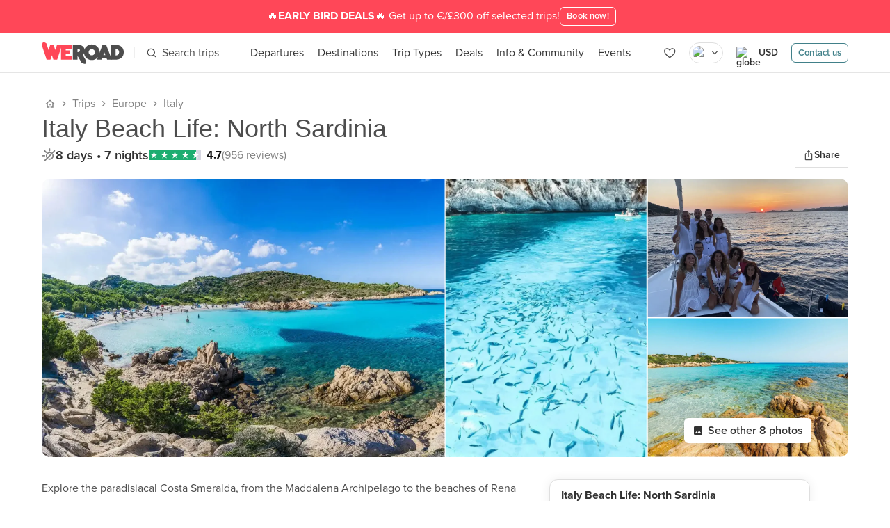

--- FILE ---
content_type: image/svg+xml
request_url: https://strapi-imaginary.weroad.it/resource/webp-large/44171/.webp
body_size: 1021
content:
<?xml version="1.0" encoding="utf-8"?>
<!-- Generator: Adobe Illustrator 27.3.1, SVG Export Plug-In . SVG Version: 6.00 Build 0)  -->
<svg version="1.1" id="a33b916f-3bfb-49b4-9c87-ed58c8d79011"
	 xmlns="http://www.w3.org/2000/svg" xmlns:xlink="http://www.w3.org/1999/xlink" x="0px" y="0px" viewBox="0 0 47 15"
	 style="enable-background:new 0 0 47 15;" xml:space="preserve">
<style type="text/css">
	.st0{fill:#FFFFFF;}
</style>
<g>
	<path class="st0" d="M8.2,1.8c-0.2,0-0.4,0-0.5,0v11.3c0.2,0,0.4,0,0.5,0c3.1,0,5.7-2.5,5.7-5.7S11.3,1.8,8.2,1.8 M10.2,8
		c0,0.4-0.1,0.7-0.1,1.1H8.8V8H10.2z M8.8,7V5.9h1.3c0.1,0.4,0.1,0.7,0.1,1.1H8.8z M11.4,8h1.3c0,0.4-0.1,0.7-0.2,1.1h-1.2
		C11.3,8.7,11.3,8.4,11.4,8 M11.4,6.9c0-0.4-0.1-0.7-0.1-1.1h1.2c0.1,0.4,0.2,0.7,0.3,1.1L11.4,6.9z M11.9,4.8h-1
		c-0.2-0.5-0.4-1-0.7-1.4C10.8,3.7,11.4,4.2,11.9,4.8 M9.8,4.8h-1V3C9.2,3.6,9.5,4.2,9.8,4.8 M8.8,12v-1.9h1
		C9.5,10.8,9.2,11.4,8.8,12L8.8,12z M10.2,11.6c0.3-0.5,0.5-0.9,0.7-1.4h1C11.5,10.7,10.9,11.2,10.2,11.6"/>
	<path class="st0" d="M26.5,12.5h-3V3.1h2.9C27.8,3,29,4,29.2,5.4c0,0.1,0,0.1,0,0.2c0.1,0.8-0.4,1.6-1.1,2l0,0
		c1,0.2,1.8,1.1,1.8,2.1C29.8,11,28.8,12.5,26.5,12.5 M26.2,4.6h-1V7h0.9c0.7,0.1,1.3-0.5,1.3-1.2c0,0,0-0.1,0-0.1
		c0-0.6-0.5-1.2-1.1-1.2C26.3,4.5,26.2,4.5,26.2,4.6 M26.5,8.4h-1.3V11h1.1c1.2,0,1.7-0.5,1.7-1.3S27.5,8.4,26.5,8.4"/>
	<polygon class="st0" points="36.7,4.5 34.2,4.5 34.2,12.5 32.5,12.5 32.5,4.5 29.8,4.5 29.8,3.1 37.3,3.1 	"/>
	<path class="st0" d="M20.9,12.5l-0.9-2.4h-3.4l-0.9,2.4H14l3.6-9.4h1.3l3.8,9.4H20.9z M18.6,6.6c-0.1-0.4-0.3-0.8-0.4-1.2l0,0
		c-0.1,0.4-0.2,0.8-0.3,1.1l-0.8,2.2h2.3L18.6,6.6z"/>
	<path class="st0" d="M42.4,12.5l-0.9-2.4h-3.4l-0.9,2.4h-1.7l3.6-9.4h1.3l3.8,9.4H42.4z M40.2,6.6c-0.1-0.4-0.3-0.8-0.4-1.2l0,0
		c-0.1,0.4-0.2,0.8-0.3,1.1l-0.8,2.2h2.3L40.2,6.6z"/>
	<path class="st0" d="M7.1,6.4V6L4.4,3.3C4.2,3.4,4.1,3.6,4,3.7l2.7,2.7H7.1z"/>
	<path class="st0" d="M7.1,8.5V9l-2.7,2.7c-0.2-0.1-0.3-0.3-0.4-0.4l2.7-2.7H7.1z"/>
	<path class="st0" d="M7.1,7H2.5c0,0.2,0,0.4,0,0.5c0,0.2,0,0.4,0,0.5h4.6V7z"/>
	<path class="st0" d="M3.7,4.1C3.1,4.8,2.8,5.6,2.6,6.4H6L3.7,4.1z"/>
	<path class="st0" d="M7.1,5.3V1.9C6.3,2.1,5.4,2.5,4.8,3L7.1,5.3z"/>
	<path class="st0" d="M4.8,12c0.7,0.5,1.5,0.8,2.4,1V9.6L4.8,12z"/>
	<path class="st0" d="M6,8.5H2.6c0.2,0.9,0.5,1.7,1.1,2.4L6,8.5z"/>
</g>
</svg>


--- FILE ---
content_type: application/javascript; charset=utf-8
request_url: https://cs.iubenda.com/cookie-solution/confs/js/31700563.js
body_size: -243
content:
_iub.csRC = { consApiKey: 'M2DVCy5ljFNmQpdS4BYMUqYc3H8sshEV', showBranding: false, publicId: 'ac417bea-6db6-11ee-8bfc-5ad8d8c564c0', floatingGroup: false };
_iub.csEnabled = true;
_iub.csPurposes = [3,5,4,1,6,7];
_iub.cpUpd = 1752238673;
_iub.csT = 2.0;
_iub.googleConsentModeV2 = true;
_iub.totalNumberOfProviders = 20;


--- FILE ---
content_type: image/svg+xml
request_url: https://strapi-imaginary.weroad.it/resource/webp-large/125457/.webp
body_size: 754
content:
<svg width="72" height="50" viewBox="0 0 72 50" fill="none" xmlns="http://www.w3.org/2000/svg">
<path d="M65 1.5H7C3.96243 1.5 1.5 3.96243 1.5 7V43C1.5 46.0376 3.96243 48.5 7 48.5H65C68.0376 48.5 70.5 46.0376 70.5 43V7C70.5 3.96243 68.0376 1.5 65 1.5Z" fill="white" stroke="#D9D9D9"/>
<path d="M18.6904 10H36.5456C48.6644 10 53.3096 16.618 53.3096 24.9664C53.3096 34.977 46.8229 40 36.5456 40H18.6904V10ZM20.4213 11.731V38.2701H36.5456C46.2804 38.2701 51.5771 33.734 51.5771 24.9664C51.5771 15.956 45.8354 11.7304 36.5456 11.7304L20.4213 11.731Z" fill="black"/>
<path d="M22.5844 26.9238H27.7461V36.1104H22.5844V26.9238Z" fill="black"/>
<path d="M25.1644 25.5017C26.9361 25.5017 28.3723 24.0655 28.3723 22.2938C28.3723 20.5221 26.9361 19.0859 25.1644 19.0859C23.3927 19.0859 21.9565 20.5221 21.9565 22.2938C21.9565 24.0655 23.3927 25.5017 25.1644 25.5017Z" fill="black"/>
<path d="M38.5706 23.7974V25.285H34.8927V19.3158H38.4531V20.8028H36.3798V21.4939H38.3404V22.9814H36.3798V23.798L38.5706 23.7974ZM39.2141 25.286L41.0138 19.3137H43.1295L44.9287 25.286H43.3809L43.0432 24.1308H41.098L40.7598 25.286H39.2141ZM41.534 22.6449H42.6104L42.1166 20.9578H42.0267L41.534 22.6449ZM45.6765 19.3142H47.1645V23.798H49.367C48.7627 15.6622 42.3638 13.9043 36.5459 13.9043H30.3455V19.3174H31.2631C32.9364 19.3174 33.9751 20.4519 33.9751 22.2776C33.9751 24.1615 32.9612 25.286 31.2631 25.286H30.3455V36.1163H36.5464C46.0009 36.1163 49.2934 31.7252 49.4099 25.285H45.6765V19.3142ZM30.3444 20.8044V23.798H31.2631C31.8997 23.798 32.4881 23.6138 32.4881 22.2771C32.4881 20.9716 31.8335 20.8044 31.2631 20.8044H30.3444Z" fill="#D50072"/>
</svg>


--- FILE ---
content_type: application/javascript
request_url: https://prism.app-us1.com/?a=255286679&u=https%3A%2F%2Fwww.weroad.com%2Fdestinations%2Fnorth-sardinia
body_size: 124
content:
window.visitorGlobalObject=window.visitorGlobalObject||window.prismGlobalObject;window.visitorGlobalObject.setVisitorId('4c6ce9c8-7003-4791-901d-4b6d00a30e61', '255286679');window.visitorGlobalObject.setWhitelistedServices('tracking', '255286679');

--- FILE ---
content_type: text/javascript; charset=utf-8
request_url: https://www.weroad.com/_nuxt/91b6d78.js
body_size: 99479
content:
(window.webpackJsonp=window.webpackJsonp||[]).push([[173,5,6,12,14,21,63,84,86,97,110,111,112,114,115,116,117,118,119,120,121,122,123,124,125,127,128,130,132,133,134,135,136,137,139,140,141,142,143,144,145,146,147,148,149,150,152,153,154,155,156,157],{1e3:function(t,e,r){var content=r(1037);content.__esModule&&(content=content.default),"string"==typeof content&&(content=[[t.i,content,""]]),content.locals&&(t.exports=content.locals);(0,r(56).default)("6fa7fdff",content,!0,{sourceMap:!1})},1001:function(t,e,r){var content=r(1039);content.__esModule&&(content=content.default),"string"==typeof content&&(content=[[t.i,content,""]]),content.locals&&(t.exports=content.locals);(0,r(56).default)("1e21735a",content,!0,{sourceMap:!1})},1002:function(t,e,r){"use strict";r(960)},1003:function(t,e,r){var n=r(54)(function(i){return i[1]});n.push([t.i,".img-no-turns[data-v-1fea4394]{min-width:65px;max-width:65px}@media screen and (min-width: 1024px){.img-no-turns[data-v-1fea4394]{min-width:80px;max-width:80px}}",""]),n.locals={},t.exports=n},1004:function(t,e,r){"use strict";r(961)},1005:function(t,e,r){var n=r(54)(function(i){return i[1]});n.push([t.i,".skeleton-base[data-v-444159ee] {\n    position: relative;\n    overflow: hidden;\n    border-radius: 0.25rem;\n    border-width: 1px;\n    --tw-bg-opacity: 1;\n    background-color: rgb(249 249 249 / var(--tw-bg-opacity, 1))\n}",""]),n.locals={},t.exports=n},1007:function(t,e,r){"use strict";var n=r(2),o=(r(15),r(12),r(19),r(20),r(17),r(9),r(14),r(8)),l=r(4),c=(r(31),r(118),r(23),r(446)),d=Object(n.defineComponent)({__name:"index",props:{label:null},setup:function(t){return{__sfc:!0}}}),f=(r(1032),r(7)),v=Object(f.a)(d,function(){var t=this,e=t._self._c;t._self._setupProxy;return e("div",{staticClass:"marketing-label -translate-x-full rounded-r-md bg-gray-900 px-2.5 py-1 text-xs font-bold text-white"},[e("span",{domProps:{textContent:t._s(t.label.name)}})])},[],!1,null,"2300b400",null).exports,m={name:"wr-itinerary-cover",components:{wrBackgroundImage:c.a,wrMarketingLabel:v},props:{title:{type:String,default:""},thumbnailImage:{type:Object,default:function(){return{}}},mapImage:{type:Object,default:function(){return{}}},marketingLabel:{type:Object,default:null},href:{type:String,default:""},showMap:{type:Boolean,default:!1}}},h=(r(1034),Object(f.a)(m,function(){var t,e=this,r=e._self._c;return r("div",{staticClass:"aspect-card relative w-full bg-gray-300",attrs:{"data-name":"tour-cover"}},[r("div",{staticClass:"pointer-events-none absolute z-10 mt-3 flex h-8 w-full select-none items-center justify-between pl-5 pr-4"},[e._t("left"),e._v(" "),r("div",{staticClass:"pointer-events-auto ml-auto"},[e._t("right")],2)],2),e._v(" "),r("div",{staticClass:"relative z-[9] flex size-full items-stretch"},[r("a",{ref:"carousel-container",staticClass:"hide-scrollbar relative flex size-full snap-x snap-mandatory items-start justify-start gap-0 overflow-x-auto overflow-y-hidden px-0",attrs:{target:null!==(t=e.$screen)&&void 0!==t&&t.lg?"_blank":null,href:e.href},on:{click:function(t){return t.stopPropagation(),e.$emit("click",t)}}},[r("div",{staticClass:"aspect-card relative h-full snap-start bg-[#C9C9C9]"},[r("wr-background-image",{directives:[{name:"show",rawName:"v-show",value:!e.showMap,expression:"!showMap"}],staticClass:"size-full object-cover",attrs:{"component-id":"wr-travels-card-thumbnails","image-size-format":"small",image:e.thumbnailImage,"alt-fallback":e.title,"aria-hidden":e.showMap}}),e._v(" "),r("wr-background-image",{directives:[{name:"show",rawName:"v-show",value:e.showMap,expression:"showMap"}],staticClass:"size-full object-cover",attrs:{"component-id":"wr-travels-card-map","image-size-format":"small",image:e.mapImage,"alt-fallback":e.title,"aria-hidden":!e.showMap}})],1)]),e._v(" "),e.marketingLabel?r("wr-marketing-label",{staticClass:"absolute bottom-6 left-0 z-10",attrs:{label:e.marketingLabel}}):e._e()],1)])},[],!1,null,"434f8422",null).exports),w={name:"wr-itinerary-header",props:{title:{type:String,default:""},overtitle:{type:String,default:""},href:{type:String,default:""}}},header=Object(f.a)(w,function(){var t,e=this,r=e._self._c;return e.title||e.subtitle||e.overtitle?r("div",{staticClass:"mt-2 flex flex-col gap-y-1 lg:mt-2.5",attrs:{"data-name":"wr-itinerary-header"}},[e.overtitle?r("div",{staticClass:"flex items-start justify-start"},[r("span",{staticClass:"font-label text-xs font-semibold uppercase leading-none text-gray-600"},[e._v("\n      "+e._s(e.overtitle)+"\n    ")])]):e._e(),e._v(" "),e.title?r("div",{staticClass:"flex items-start justify-start",attrs:{"data-name":"title"}},[r("a",{staticClass:"cursor-pointer text-lg font-bold leading-snug md:hover:underline",attrs:{href:e.href,target:null!==(t=e.$screen)&&void 0!==t&&t.lg?"_blank":null},on:{click:function(t){return e.$emit("goToTravel",t)}}},[r("span",{staticClass:"text-gray-800"},[e._v(e._s(e.title))])]),e._v(" "),r("div",{staticClass:"ml-auto"},[e._t("title-right")],2)]):e._e(),e._v(" "),r("div",{staticClass:"flex items-start justify-start"},[e._t("subtitle-left"),e._v(" "),r("div",{staticClass:"ml-auto"},[e._t("subtitle-right")],2)],2)]):e._e()},[],!1,null,null,null).exports,y=(r(60),{name:"wr-itinerary-deposit",components:{wrDiscountBadge:r(946).a},props:{price:{type:String,default:""},basePrice:{type:String,default:""},deposit:{type:String,default:""},discountPercentage:{type:Number,default:null}}}),_=Object(f.a)(y,function(){var t=this,e=t._self._c;return e("div",{staticClass:"flex w-full flex-row items-end justify-between gap-4 lg:gap-3",attrs:{"data-name":"deposit"}},[t._t("price",function(){return[e("div",{staticClass:"flex flex-col"},[e("span",{staticClass:"font-label text-xs font-semibold uppercase text-gray-600"},[t._v(t._s(t.$i18n.t("PRICE_START_FROM")))]),t._v(" "),e("span",{staticClass:"white-space-nowrap text-xl font-semibold",class:{"text-secondary":t.basePrice,"text-gray-900":!t.basePrice}},[t._v("\n        "+t._s(t.price)+"\n      ")]),t._v(" "),t.basePrice?e("div",{staticClass:"flex items-center gap-2"},[e("span",{staticClass:"text-xs text-gray-600 line-through"},[t._v(t._s(t.basePrice))]),t._v(" "),t.discountPercentage?e("wr-discount-badge",{attrs:{value:"-".concat(t.discountPercentage,"%")}}):t._e()],1):t._e()])]}),t._v(" "),e("div",{staticClass:"ml-auto w-48 lg:w-52"},[t._t("default")],2)],2)},[],!1,null,null,null).exports,C=r(34),x=r(141),O=r(43),k=r(150),j=r(973),T=r(77),I=r(951),S=r(28),P=r(945),D=r(969),L=r(957),E=r(249),M=r(132),A=r(996);function $(t,e){var r=Object.keys(t);if(Object.getOwnPropertySymbols){var n=Object.getOwnPropertySymbols(t);e&&(n=n.filter(function(e){return Object.getOwnPropertyDescriptor(t,e).enumerable})),r.push.apply(r,n)}return r}function B(t){for(var e=1;e<arguments.length;e++){var r=null!=arguments[e]?arguments[e]:{};e%2?$(Object(r),!0).forEach(function(e){Object(o.a)(t,e,r[e])}):Object.getOwnPropertyDescriptors?Object.defineProperties(t,Object.getOwnPropertyDescriptors(r)):$(Object(r)).forEach(function(e){Object.defineProperty(t,e,Object.getOwnPropertyDescriptor(r,e))})}return t}var R=Object(n.defineComponent)({name:"wr-itinerary-card",components:{wrItineraryCover:h,wrIcon:O.a,wrIconCalendar:E.a,wrItineraryHeader:header,wrItineraryDeposit:_,wrSearchButton:k.a,wrTrustpilotRatingCompact:j.a,wrWishlist:P.a,wrNotifyMe:D.a,wrFavoriteButton:L.a,wrCompareActivator:A.a},mixins:[T.a,I.a],props:{queryParams:{type:Object,default:function(){return{}}},redirectParamsString:{type:String,default:""},filterSettings:{type:Object,default:function(){return{}}},marketingLabel:{type:Object,default:null},travel:{type:Object,required:!0},isRelaxed:{type:Boolean,default:!1},isWishlistCounterVisible:{type:Boolean,default:!1},showMap:{type:Boolean,default:!1}},setup:function(){return{trackEvent:Object(M.a)().trackEvent}},data:function(){var t,e;return{dataLoading:!1,DATA_LAYER_SECTIONS:S.a,notifyMeEnabled:null!==(t=null===(e=this.travel)||void 0===e?void 0:e.notifyMeEnabled)&&void 0!==t?t:[]}},computed:{href:function(){return this.$i18n.localePath({name:"travels-travel",params:{travel:this.travel.slug}})+this.redirectParamsString},price:function(){var t,e;return(null===(t=this.travel)||void 0===t||null===(e=t.bestTour)||void 0===e?void 0:e.price)||0},deposit:function(){var t,e;return(null===(t=this.travel)||void 0===t||null===(e=t.bestTour)||void 0===e?void 0:e.depositPrice)||0},basePrice:function(){var t,e,r,n;return null!==(t=this.travel)&&void 0!==t&&null!==(e=t.bestTour)&&void 0!==e&&e.basePrice&&this.differentCurrencyPrices()?null===(r=this.travel)||void 0===r||null===(n=r.bestTour)||void 0===n?void 0:n.basePrice:""},discountPercentage:function(){var t,e;return(null===(t=this.travel)||void 0===t||null===(e=t.bestTour)||void 0===e?void 0:e.discountPercentage)||null},subtitle:function(){return"".concat(this.$i18n.tc("DAY",this.travel.numberOfDays,{days:this.travel.numberOfDays}))},isToursInWishlistVisible:function(){return this.wishlistedToursCount>0&&this.isWishlistCounterVisible},wishlistedToursCount:function(){var t;return null===(t=this.travel)||void 0===t?void 0:t.wishlistedToursCount},isWishlistedInner:function(){var t;return!(null===(t=this.travel)||void 0===t||!t.isWishlisted)}},methods:{stripHtmlTags:C.n,differentCurrencyPrices:function(){var t,e,r,n,o;return!(null===(t=this.currency)||void 0===t||!t.isoCode)&&(null===(e=this.travel)||void 0===e||null===(r=e.bestTour)||void 0===r?void 0:r.basePrice[this.currency.isoCode])!==(null===(n=this.travel)||void 0===n||null===(o=n.bestTour)||void 0===o?void 0:o.price[this.currency.isoCode])},openCalendarModal:function(){var t=this;return Object(l.a)(regeneratorRuntime.mark(function e(){var r,n,data,o;return regeneratorRuntime.wrap(function(e){for(;;)switch(e.prev=e.next){case 0:return e.prev=0,t.dataLoading=!0,delete(r=B({},Object(x.d)(t.queryParams))).destinationId,delete r.continentId,delete r.id,t.isRelaxed&&(r.isRelaxed=t.isRelaxed),r.sort=Object(x.g)("tours",r.sort,!!r.textSearch),r.perPage=20,r.page=1,"wishlist"===t.$route.name&&(r.withUnbookable=!0),e.next=1,t.$axios.$get("travels/".concat(t.travel.slug,"/tours/paginated"),{params:r});case 1:n=e.sent,data=n.data,t.$emit("modal",{customClose:!0,containerClass:"modal-width-normal animation-bottom-top !bg-highlights-lightest",props:{currency:t.currency,title:t.travel.title,numberOfDays:t.travel.numberOfDays,travel:t.travel,hideSwitchView:!0,queryParams:r,travelTours:data.data,settings:t.settings,isRelaxed:t.isRelaxed,pagination:{page:data.currentPage||1,lastPage:data.lastPage||1},pageType:"travelCard"}}),o=t.wishlistedToursCount,t.trackEvent("showDepartureCalendar",B({travelName:t.travel.title,travelID:t.travel.id,sectionFrom:S.a.defaultTravelCard},t.isToursInWishlistVisible&&{tourInWishlist:o})),e.next=3;break;case 2:e.prev=2,e.catch(0);case 3:return e.prev=3,t.dataLoading=!1,e.finish(3);case 4:case"end":return e.stop()}},e,null,[[0,2,3,4]])}))()},updateNotifyMeEnabled:function(t){this.notifyMeEnabled=t},resetWishlistedTourCounter:function(){this.$emit("reset-wishlisted-tours-counter",0)}}}),z=(r(1036),Object(f.a)(R,function(){var t,e,r=this,n=r._self._c;r._self._setupProxy;return n("div",{staticClass:"flex h-full flex-col items-stretch overflow-hidden rounded-xl border border-gray-300 bg-white pb-3",attrs:{"data-name":"wr-itinerary-card"}},[n("wr-itinerary-cover",{attrs:{title:r.travel.title,"thumbnail-image":r.travel.thumbnailImage,"map-image":r.travel.mapImage,"marketing-label":r.travel.marketingLabel,href:r.href,"show-map":r.showMap},on:{click:function(t){return r.$emit("goToTravel",t)}},scopedSlots:r._u([{key:"left",fn:function(){var t;return[n("div",{staticClass:"pointer-events-auto"},[r.$growthbook.isOn("show-compare")?n("wr-compare-activator",{attrs:{size:"md","travel-id":r.travel.id,"tracking-params":{sectionFrom:r.DATA_LAYER_SECTIONS.defaultTravelCard,travelId:r.travel.id,travelName:r.travel.title,tourId:null===(t=r.travel.bestTour)||void 0===t?void 0:t.id}}}):r._e()],1)]},proxy:!0},{key:"right",fn:function(){return[n("wr-wishlist",{attrs:{"section-from":r.DATA_LAYER_SECTIONS.defaultTravelCard,"is-wishlisted":r.isWishlistedInner,"travel-id":r.travel.id,"travel-title":r.travel.title,"travel-number-of-days":r.travel.numberOfDays},on:{"travel-removed-from-wishlist":function(t){return r.$emit("travel-removed-from-wishlist")}}})]},proxy:!0}])}),r._v(" "),n("div",{staticClass:"mb-4 px-4"},[r._t("header",function(){return[n("wr-itinerary-header",{attrs:{title:r.travel.title,href:r.href},on:{goToTravel:function(t){return r.$emit("goToTravel",t)}},scopedSlots:r._u([{key:"title-right",fn:function(){return[r._t("header-title-right")]},proxy:!0},{key:"subtitle-left",fn:function(){return[n("div",{staticClass:"flex items-center gap-2.5"},[n("span",{staticClass:"text-gray-800"},[r._v("\n              "+r._s(r.subtitle)+"\n            ")]),r._v(" "),r.showCustomLogo?n("div",{staticClass:"flex h-full w-auto gap-x-2"},[r.showTravelStyleLogo&&r.computedTravelStyle.customLogo?n("img",{attrs:{src:r.computedTravelStyle.customLogo.url,alt:r.stripHtmlTags(r.computedTravelStyle.customLogo.altText),title:r.stripHtmlTags(r.computedTravelStyle.customLogo.title)}}):r._e(),r._v(" "),r.showCostCenterLogo&&r.computedCostCenter.customLogo?n("img",{attrs:{src:r.computedCostCenter.customLogo.url,alt:r.stripHtmlTags(r.computedCostCenter.customLogo.altText),title:r.stripHtmlTags(r.computedCostCenter.customLogo.title)}}):r._e()]):r._e()])]},proxy:!0},{key:"subtitle-right",fn:function(){return[r._t("header-subtitle-right",function(){return[r.travel.userRating?n("div",{staticClass:"rating"},[r.travel.userRating?n("wr-trustpilot-rating-compact",r._b({attrs:{"logo-type":"null","enable-link":!1,"show-reviews-number":""}},"wr-trustpilot-rating-compact",r.travel.userRating,!1)):r._e()],1):r._e()]})]},proxy:!0}],null,!0)})]})],2),r._v(" "),n("div",{staticClass:"mt-auto px-4"},[n("wr-itinerary-deposit",{attrs:{deposit:r.$i18n.formatCurrencyByIsoCode(r.deposit,r.currency),"base-price":r.$i18n.formatCurrencyByIsoCode(r.basePrice,r.currency),price:r.$i18n.formatCurrencyByIsoCode(r.price,r.currency),"discount-percentage":r.discountPercentage},scopedSlots:r._u([0===r.travel.toursCount?{key:"price",fn:function(){return[n("div",{staticClass:"mb-0.5 flex h-full items-center"},[n("span",{staticClass:"flex h-full w-32 items-center text-sm font-normal text-gray-600"},[r._v("\n            "+r._s(r.$i18n.t("NO_SCHEDULED_DEPARTURES_YET"))+"\n          ")])])]},proxy:!0}:null],null,!0)},[r._v(" "),n("div",{staticClass:"w-full"},[n("wr-search-button",{attrs:{expanded:"",mode:"a",title:r.$i18n.t("SEE_ITINERARY"),href:r.href,target:null!==(t=r.$screen)&&void 0!==t&&t.lg?"_blank":null},on:{click:function(t){return r.$emit("goToTravel",t)}}},[r._v("\n          "+r._s(r.$i18n.t("SEE_ITINERARY"))+"\n        ")])],1)])],1),r._v(" "),r._m(0),r._v(" "),n("div",{attrs:{"data-name":"footer"}},[r.travel.toursCount>0?n("div",{staticClass:"w-full px-4"},[r.isToursInWishlistVisible?n("wr-favorite-button",{staticClass:"w-full",attrs:{theme:"gray",outline:"",size:"sm","icon-size":"xs",value:!0,loading:r.dataLoading},on:{click:r.openCalendarModal}},[r._v("\n        "+r._s(r.$i18n.tc("wishlist.SHOW_NUMBER_WISHLISTED",r.wishlistedToursCount,{number:r.wishlistedToursCount}))+"\n      ")]):n("wr-search-button",{attrs:{outline:"",size:"sm",theme:"gray",title:r.$i18n.tc("SHOW_NUMBER_DEPARTURES",r.travel.toursCount,{number:r.travel.toursCount}),expanded:"",loading:r.dataLoading},on:{click:r.openCalendarModal}},[n("div",{staticClass:"flex items-center gap-1.5"},[n("wr-icon",{attrs:{size:"xs"}},[n("wr-icon-calendar")],1),r._v(" "),n("span",{staticClass:"leading-none"},[r._v("\n            "+r._s(r.$i18n.tc("SHOW_NUMBER_DEPARTURES",r.travel.toursCount,{number:r.travel.toursCount}))+"\n          ")])],1)])],1):n("div",{staticClass:"px-4",attrs:{"data-name":"no-departures"}},[n("wr-notify-me",{attrs:{travel:r.travel,"is-notify-me-active":!(null===(e=r.notifyMeEnabled)||void 0===e||!e.length),centered:"",theme:"black","section-from":r.DATA_LAYER_SECTIONS.defaultTravelCard},on:{"notify-me-change":r.updateNotifyMeEnabled}})],1)])],1)},[function(){var t=this._self._c;this._self._setupProxy;return t("div",{staticClass:"py-3",attrs:{"data-name":"divider"}},[t("hr",{staticClass:"h-px border-none bg-gray-200"})])}],!1,null,"e55f2cc4",null));e.a=z.exports},1008:function(t,e,r){"use strict";var n={name:"wr-itinerary-card-skeleton",components:{wrSkeletonLoader:r(987).a}},o=(r(1038),r(7)),component=Object(o.a)(n,function(){var t=this,e=t._self._c;return e("div",{staticClass:"relative flex h-full flex-col items-stretch overflow-hidden rounded-xl bg-white pb-3 shadow outline outline-1 outline-gray-300",attrs:{"data-name":"wr-itinerary-card-skeleton"}},[e("div",{staticClass:"relative mb-4 aspect-[3/1.86] w-full bg-gray-100",attrs:{"data-name":"tour-cover"}},[e("wr-skeleton-loader")],1),t._v(" "),e("div",{staticClass:"mb-4 flex flex-col gap-1 px-4"},[e("div",{staticClass:"skeleton-base h-10 w-full"},[e("wr-skeleton-loader")],1),t._v(" "),e("div",{staticClass:"skeleton-base h-4 w-1/2"},[e("wr-skeleton-loader")],1)]),t._v(" "),e("div",{staticClass:"mt-auto px-4"},[t._m(0),t._v(" "),e("div",{staticClass:"flex flex-col gap-4"},[e("div",{staticClass:"skeleton-base h-2"},[e("wr-skeleton-loader")],1),t._v(" "),e("div",{staticClass:"flex items-center justify-start gap-4"},[e("div",{staticClass:"flex w-full items-start justify-start gap-2"},[e("div",{staticClass:"flex grow flex-col items-start justify-start gap-2"},[e("div",{staticClass:"skeleton-base h-2 w-4/5"},[e("wr-skeleton-loader")],1),t._v(" "),e("div",{staticClass:"skeleton-base h-4 w-full"},[e("wr-skeleton-loader")],1)]),t._v(" "),e("div",{staticClass:"ml-auto w-52 shrink-0"},[e("div",{staticClass:"skeleton-base h-12 w-full"},[e("wr-skeleton-loader")],1)])])])])]),t._v(" "),t._m(1),t._v(" "),e("div",{staticClass:"flex items-center justify-start gap-4 px-4",attrs:{"data-name":"footer"}},[e("div",{staticClass:"skeleton-base h-9 w-1/2"},[e("wr-skeleton-loader")],1),t._v(" "),e("div",{staticClass:"skeleton-base h-9 w-1/2"},[e("wr-skeleton-loader")],1)])])},[function(){var t=this._self._c;return t("div",{staticClass:"pb-4 pt-0",attrs:{"data-name":"divider"}},[t("hr",{staticClass:"h-px border-none bg-gray-200"})])},function(){var t=this._self._c;return t("div",{staticClass:"py-3",attrs:{"data-name":"divider"}},[t("hr",{staticClass:"h-px border-none bg-gray-200"})])}],!1,null,"660cdab0",null);e.a=component.exports},1009:function(t,e,r){"use strict";r(967)},1010:function(t,e,r){var n=r(54)(function(i){return i[1]});n.push([t.i,".wr-section-search[data-v-436c2036]{padding:5px 0;border-radius:8px}@media screen and (min-width: 1024px){.wr-section-search[data-v-436c2036]{border-radius:8px}}",""]),n.locals={},t.exports=n},1011:function(t,e,r){"use strict";r.d(e,"a",function(){return o});var n=r(2),o=function(t){return{variant:Object(n.computed)(function(){return t.tour?"tour":t.travel.toursCount?"default":"no-departures"})}}},1012:function(t,e,r){"use strict";var n=r(70),o=(r(15),r(12),r(19),r(20),r(17),r(9),r(14),r(8)),l=r(73),c=r(77);function d(t,e){var r=Object.keys(t);if(Object.getOwnPropertySymbols){var n=Object.getOwnPropertySymbols(t);e&&(n=n.filter(function(e){return Object.getOwnPropertyDescriptor(t,e).enumerable})),r.push.apply(r,n)}return r}function f(t){for(var e=1;e<arguments.length;e++){var r=null!=arguments[e]?arguments[e]:{};e%2?d(Object(r),!0).forEach(function(e){Object(o.a)(t,e,r[e])}):Object.getOwnPropertyDescriptors?Object.defineProperties(t,Object.getOwnPropertyDescriptors(r)):d(Object(r)).forEach(function(e){Object.defineProperty(t,e,Object.getOwnPropertyDescriptor(r,e))})}return t}var v={name:"wr-section-search",components:{wrSearch:r(462).a},mixins:[c.a],props:{sections:{type:Array,default:function(){return["where","when"]}},defaultSelectedDestination:{type:Object,default:function(){return{}}}},mounted:function(){this.changeShowCoverSearchBar(!0)},beforeDestroy:function(){this.changeShowCoverSearchBar(!1)},methods:f(f({},Object(l.d)(n.a,["changeShowCoverSearchBar"])),{},{modal:function(t){this.$emit("modal",t)}})},m=(r(1009),r(7)),component=Object(m.a)(v,function(){var t=this,e=t._self._c;return e("div",{staticClass:"relative z-30 mx-auto w-full justify-between text-base md:flex",attrs:{id:t.componentId}},[e("wr-search",{attrs:{id:"search-bar",currency:t.currency,sections:t.sections,"default-selected-destination":t.defaultSelectedDestination}})],1)},[],!1,null,"436c2036",null);e.a=component.exports},1013:function(t,e,r){"use strict";r(15),r(49);var n=r(2),o=Object(n.defineComponent)({__name:"index",props:{title:null,description:null},setup:function(t){var e=t;return Object(n.defineComponent)({name:"wr-agnostic-travel-content"}),{__sfc:!0,props:e}}}),l=r(7),component=Object(l.a)(o,function(){var t=this,e=t._self._c;t._self._setupProxy;return e("div",{staticClass:"wr-agnostic-travel-content"},[e("h2",{staticClass:"mb-3.5 font-display text-2xl lg:text-3xl",class:{"lg:mb-6":!t.description,"lg:mb-4":t.description},domProps:{textContent:t._s(t.title)}}),t._v(" "),t._t("description",function(){return[t.description?e("div",{staticClass:"mb-6 text-base text-gray-800",domProps:{innerHTML:t._s(t.description)}}):t._e()]}),t._v(" "),t._t("default"),t._v(" "),t.$slots.footer?[t._t("footer")]:t._e()],2)},[],!1,null,null,null);e.a=component.exports},1014:function(t,e,r){var content=r(1049);content.__esModule&&(content=content.default),"string"==typeof content&&(content=[[t.i,content,""]]),content.locals&&(t.exports=content.locals);(0,r(56).default)("5acecd56",content,!0,{sourceMap:!1})},1015:function(t,e,r){var content=r(1051);content.__esModule&&(content=content.default),"string"==typeof content&&(content=[[t.i,content,""]]),content.locals&&(t.exports=content.locals);(0,r(56).default)("068a5d96",content,!0,{sourceMap:!1})},1016:function(t,e,r){var content=r(1053);content.__esModule&&(content=content.default),"string"==typeof content&&(content=[[t.i,content,""]]),content.locals&&(t.exports=content.locals);(0,r(56).default)("581c120c",content,!0,{sourceMap:!1})},1017:function(t,e,r){var content=r(1055);content.__esModule&&(content=content.default),"string"==typeof content&&(content=[[t.i,content,""]]),content.locals&&(t.exports=content.locals);(0,r(56).default)("a2b8e994",content,!0,{sourceMap:!1})},1018:function(t,e,r){"use strict";r.r(e);var n=r(2),o=r(34),l=Object(n.defineComponent)({__name:"index",props:{logo:null,title:null,subtitle:null},emits:["toggle"],setup:function(t,e){var r=e.emit,l=Object(n.ref)(!1);return{__sfc:!0,emit:r,isOpen:l,toggle:function(){l.value=!l.value,r("toggle",l.value)},stripHtmlTags:o.n}}}),c=r(7),component=Object(c.a)(l,function(){var t=this,e=t._self._c,r=t._self._setupProxy;return e("div",{staticClass:"text-gray-700"},[e("div",{staticClass:"rounded-lg border border-gray-300 p-5 text-center text-base lg:text-left",class:{"rounded-b-none border-b-0":!!t.$slots.default}},[t.logo?e("img",{staticClass:"mb-2.5 inline-block h-8 w-auto lg:mb-3 lg:h-9",attrs:{src:t.logo.url,loading:"lazy",decoding:"async",alt:r.stripHtmlTags(t.logo.altText),title:r.stripHtmlTags(t.logo.title)}}):t._e(),t._v(" "),e("p",{staticClass:"mb-0.5 font-bold",domProps:{textContent:t._s(t.title)}}),t._v(" "),e("p",{staticClass:"mb-0",domProps:{textContent:t._s(t.subtitle)}}),t._v(" "),t.$slots.default?e("div",{staticClass:"grid grid-rows-[0fr] overflow-hidden opacity-0 transition-all duration-500",class:{"grid-rows-[1fr] opacity-100":r.isOpen}},[e("div",{staticClass:"min-h-0"},[e("div",{staticClass:"py-[1.125rem] before:block before:h-px before:w-full before:bg-gray-200 before:content-['']"}),t._v(" "),e("div",{staticClass:"space-y-4 text-left"},[t._t("default")],2)])]):t._e()]),t._v(" "),t.$slots.default?e("button",{staticClass:"flex min-h-11 w-full items-center justify-center rounded-lg rounded-t-none border border-gray-300 p-1 text-center text-base font-semibold transition-colors hover:border-gray-400",attrs:{type:"button"},domProps:{textContent:t._s(r.isOpen?t.$i18n.t("uniqueTrips.CTA_CLOSE"):t.$i18n.t("uniqueTrips.CTA"))},on:{click:r.toggle}}):t._e()])},[],!1,null,null,null);e.default=component.exports},1019:function(t,e,r){"use strict";r.r(e);var n=r(2),o=r(330),l=r(43),c=r(252),d=r(249),f=Object(n.defineComponent)({__name:"modal",props:{value:{type:Boolean},airports:null,title:null,departureDate:null,endingDate:null,showDates:{type:Boolean}},emits:["input"],setup:function(t,e){var r=e.emit;return Object(n.defineComponent)({name:"wr-travel-flight-modal"}),{__sfc:!0,emit:r,wrStorelessModal:o.a,wrIcon:l.a,wrIconPin:c.a,wrIconCalendar:d.a}}}),v=r(7),component=Object(v.a)(f,function(){var t=this,e=t._self._c,r=t._self._setupProxy;return e(r.wrStorelessModal,{staticClass:"text-gray-700",attrs:{value:t.value,"inside-close-button":"","full-screen":"xs"===t.$screen.breakpoint||"sm"===t.$screen.breakpoint||"md"===t.$screen.breakpoint,"can-cancel":["esc","outside"]},on:{input:function(t){return r.emit("input",t)}},scopedSlots:t._u([{key:"title",fn:function(){return[e("span",{staticClass:"text-gray-700"},[t._v(t._s(t.$i18n.t("flightModal.SEARCH_FLIGHT")))])]},proxy:!0}])},[t._v(" "),e("header",{staticClass:"mb-4 text-xl font-bold"},[e("p",{staticClass:"mb-0 text-gray-700"},[t._v("\n      "+t._s(t.title)+"\n    ")])]),t._v(" "),e("section",{staticClass:"mb-5 border-b border-gray-300 pb-5 text-sm text-gray-700"},[t.showDates&&t.departureDate&&t.endingDate?e("div",{staticClass:"mb-2.5 flex items-center"},[e(r.wrIcon,{attrs:{size:"xs"}},[e(r.wrIconCalendar)],1),t._v(" "),e("time",{staticClass:"ml-1.5 font-bold"},[t._v("\n        "+t._s(t.$i18n.t("DATE_FROM_TO",{dateFrom:t.$i18n.formatDayMonthName(t.departureDate),dateTo:t.$i18n.formatDayMonthName(t.endingDate)}))+"\n      ")])],1):t._e(),t._v(" "),e("div",{staticClass:"mb-2.5 flex items-center"},[e(r.wrIcon,{attrs:{size:"xs"}},[e(r.wrIconPin)],1),t._v(" "),e("div",{staticClass:"ml-1.5"},[e("p",{staticClass:"mb-0"},[t._v("\n          "+t._s(t.$i18n.t("SUGGEST_DESTINATION".concat(t.airports.outboundArrivalCity&&t.airports.inboundDepartureCity!==t.airports.outboundArrivalCity?"_START":"")))+": "),e("span",{staticClass:"ml-1.5 font-bold"},[t._v(t._s(t.airports.inboundDepartureCity))])])])],1),t._v(" "),t.airports.inboundDepartureCity!==t.airports.outboundArrivalCity?e("div",{staticClass:"flex items-center"},[e(r.wrIcon,{attrs:{size:"xs"}},[e(r.wrIconPin)],1),t._v(" "),e("div",{staticClass:"ml-1.5"},[e("p",{staticClass:"mb-0"},[t._v("\n          "+t._s(t.$i18n.t("SUGGEST_DESTINATION_END"))+": "),e("span",{staticClass:"ml-1.5 font-bold"},[t._v(t._s(t.airports.outboundArrivalCity))])])])],1):t._e()]),t._v(" "),e("wr-travel-flight-skyscanner-widget",{attrs:{airports:t.airports,"departure-date":t.departureDate,"ending-date":t.endingDate}}),t._v(" "),e("div",{staticClass:"my-5 border-b border-gray-300"}),t._v(" "),e("div",{staticClass:"text-sm text-gray-700"},[e("span",{domProps:{innerHTML:t._s(t.$i18n.t("WARNING"))}})])],1)},[],!1,null,null,null);e.default=component.exports;installComponents(component,{WrTravelFlightSkyscannerWidget:r(1079).default})},1020:function(t,e,r){"use strict";r(120),r(35),r(23),r(9);var n=r(34),o=r(329),l=r(149),c=r(947),d=r(970),f=r(330),v=r(28),m={name:"wr-age-quick-filter-modal",components:{wrStorelessModal:f.a,wrAgeFilterItem:d.a},props:{value:{type:Boolean},ageRanges:{type:Array,required:!0},selectedAgeRange:{type:String,default:null},dataLayerComponent:{type:String,default:v.a.quickFilters}},data:function(){return{ageBadgeInner:this.selectedAgeRange}},computed:{innerModalOpen:{get:function(){return this.value},set:function(t){this.$emit("input",t)}}},watch:{innerModalOpen:function(){var t=this,e=this.ageRanges.find(function(e){return e.value===t.selectedAgeRange});this.ageBadgeInner=e&&e.id||null}},methods:{changeFilters:function(t){this.$emit("change",t),this.innerModalOpen=!1}}},h=r(7),w=Object(h.a)(m,function(){var t=this,e=t._self._c;return e("wr-storeless-modal",t._g(t._b({attrs:{"inside-close-button":"","no-padding":"","bottom-sheet":"",size:"sm",title:t.$i18n.t("filters.custom.age.LABEL"),"can-cancel":["esc","outside"]},model:{value:t.innerModalOpen,callback:function(e){t.innerModalOpen=e},expression:"innerModalOpen"}},"wr-storeless-modal",t.$attrs,!1),t.$listeners),[e("div",{staticClass:"grid grid-cols-3 px-4 pb-8 pt-5"},[t._l(t.ageRanges,function(r,n){return[e("wr-age-filter-item",{key:n,attrs:{"data-layer-component":t.dataLayerComponent,"age-range":r,"is-first":0===n,"is-last":n>=t.ageRanges.length-1},on:{input:t.changeFilters},model:{value:t.ageBadgeInner,callback:function(e){t.ageBadgeInner=e},expression:"ageBadgeInner"}})]})],2)])},[],!1,null,null,null).exports,y={name:"wr-age-quick-filter",components:{WrAgeFilterItem:d.a,wrSearchDropdown:o.a,wrModalCloseButton:l.default,wrQuickFiltersActivator:c.a,wrAgeQuickFilterModal:w},props:{value:{type:String,default:null},ageRanges:{type:Array,required:!0},dataLayerComponent:{type:String,default:v.a.quickFilters},loadingList:{type:Boolean}},data:function(){return{isDropdownOpen:!1,isModalOpen:!1,ageBadgeInner:this.value}},computed:{isActive:function(){return!!this.value},ageFilters:function(){var t=this;return this.ageRanges.length>1?this.ageRanges.map(function(e){return{id:e?t.generateV4UUID():e,name:e?t.$i18n.t("ageRange.".concat(e)):t.$i18n.t("filters.custom.age.options.ALL"),value:e}}):[]},ageFilterLabel:function(){var t,e=this;return this.value?null===(t=this.ageFilters.find(function(t){return t.value===e.value}))||void 0===t?void 0:t.name:this.$i18n.t("filters.custom.age.LABEL")},isModalTeleported:function(){return this.dataLayerComponent!==v.a.modalAvailableDates}},watch:{value:function(){var t=this,e=this.ageFilters.find(function(e){return e.value===t.value});this.ageBadgeInner=e&&e.id||null}},methods:{generateV4UUID:n.i,toggleDropdown:function(){this.isDropdownOpen=!this.isDropdownOpen},toggleModal:function(){this.isModalOpen=!this.isModalOpen},updateCounter:function(t){var e,r=t||(null===(e=this.ageFilters.find(function(e){return e.value===t}))||void 0===e?void 0:e.id);this.ageBadgeInner=r},changeFilters:function(t){var e,r,n=this;(this.updateCounter(t),this.isDropdownOpen=!1,this.isModalOpen=!1,null!==(e=this.ageFilters.find(function(t){return t.id===n.ageBadgeInner}))&&void 0!==e&&e.value)?this.$emit("send",null===(r=this.ageFilters.find(function(t){return t.id===n.ageBadgeInner}))||void 0===r?void 0:r.value):(this.$emit("clear"),this.$emit("send",null))},clearFilter:function(){this.changeFilters()}}},_=Object(h.a)(y,function(){var t=this,e=t._self._c;return e("div",[e("wr-search-dropdown",{attrs:{extended:"",teleported:"","scroll-threshold":0},scopedSlots:t._u([{key:"activator",fn:function(){return[e("wr-quick-filters-activator",{attrs:{"is-active":t.isActive,"is-open":t.isDropdownOpen||t.isModalOpen,"is-popover-activator":"",loading:t.loadingList,label:t.ageFilterLabel},on:{clear:t.clearFilter,click:function(){t.$screen.md?t.toggleDropdown():t.toggleModal()}}})]},proxy:!0},{key:"dropdown-content",fn:function(r){var n=r.show,o=r.close;return[e("div",{directives:[{name:"show",rawName:"v-show",value:n,expression:"show"}],ref:"dropdown",staticClass:"absolute left-0 top-14 isolate z-[70] flex min-w-max flex-col rounded-lg border border-gray-200 bg-white p-0.5 leading-normal shadow-[0_0_15px_0_rgba(0,0,0,0.15)]"},[e("div",{staticClass:"flex items-center justify-between px-4 py-1"},[e("span",{staticClass:"text-lg font-bold text-gray-800"},[t._v("\n            "+t._s(t.$i18n.t("filters.custom.age.LABEL"))+"\n          ")]),t._v(" "),e("wr-modal-close-button",{on:{close:o}})],1),t._v(" "),e("div",{staticClass:"my-1",attrs:{"data-name":"divider"}},[e("hr",{staticClass:"border-gray-300"})]),t._v(" "),e("div",{staticClass:"grid w-full auto-cols-fr grid-flow-col px-4 pb-7 pt-5"},[t._l(t.ageFilters,function(r,n){return[e("wr-age-filter-item",{key:n,attrs:{"age-range":r,"is-first":0===n,"data-layer-component":t.dataLayerComponent,"is-last":n>=t.ageFilters.length-1},on:{input:t.changeFilters},model:{value:t.ageBadgeInner,callback:function(e){t.ageBadgeInner=e},expression:"ageBadgeInner"}})]})],2)])]}}]),model:{value:t.isDropdownOpen,callback:function(e){t.isDropdownOpen=e},expression:"isDropdownOpen"}}),t._v(" "),e("wr-age-quick-filter-modal",{attrs:{"age-ranges":t.ageFilters,"selected-age-range":t.value,teleported:t.isModalTeleported,"data-layer-component":t.dataLayerComponent},on:{change:t.changeFilters,onClose:t.toggleModal},model:{value:t.isModalOpen,callback:function(e){t.isModalOpen=e},expression:"isModalOpen"}})],1)},[],!1,null,null,null);e.a=_.exports;installComponents(_,{WrModalCloseButton:r(149).default})},1021:function(t,e,r){"use strict";var n=r(28),o=r(2),l=r(13),c=(r(21),r(329)),d=r(149),f=r(947),v=r(330),m=r(971),h=Object(o.defineComponent)({__name:"modal",props:{value:{type:Boolean,default:!1},status:{default:function(){return[]}},withUnbookable:{type:[Boolean,null],default:null}},emits:["input","change-status","change-with-unbookable"],setup:function(t,e){var r=e.emit,l=t,c=Object(o.computed)({get:function(){return l.value},set:function(t){r("input",t)}}),d=function(){c.value=!1};return{__sfc:!0,props:l,emit:r,innerModalOpen:c,closeModal:d,handleStatusChange:function(t){r("change-status",t),d()},handleUnbookableChange:function(t){r("change-with-unbookable",t),d()},wrStorelessModal:v.a,WrStatusFilterContent:m.a,DATA_LAYER_SECTIONS:n.a}}}),w=r(7),y=Object(w.a)(h,function(){var t=this,e=t._self._c,r=t._self._setupProxy;return e(r.wrStorelessModal,t._g(t._b({attrs:{"inside-close-button":"","no-padding":"","bottom-sheet":"",size:"sm",title:t.$i18n.t("filters.custom.status.LABEL"),"can-cancel":["esc","outside"]},model:{value:r.innerModalOpen,callback:function(t){r.innerModalOpen=t},expression:"innerModalOpen"}},"wr-storeless-modal",t.$attrs,!1),t.$listeners),[e("div",{staticClass:"px-4 pb-8 pt-5"},[e(r.WrStatusFilterContent,{attrs:{status:t.status,"with-unbookable":t.withUnbookable,"section-from":r.DATA_LAYER_SECTIONS.quickFilters},on:{"change-status":r.handleStatusChange,"change-with-unbookable":r.handleUnbookableChange}})],1)])},[],!1,null,null,null).exports,_=r(994),C=Object(o.defineComponent)({__name:"index",props:{status:{default:function(){return[]}},withUnbookable:{type:[Boolean,null],default:null},loadingList:{type:Boolean,default:!1},dataLayerComponent:{default:n.a.quickFilters}},emits:["change-status","change-with-unbookable","clear"],setup:function(t,e){var r=e.emit,v=t,h=Object(o.ref)(Object(_.b)(v.status));Object(o.watch)(function(){return v.status},function(t){h.value=Object(_.b)(t)},{immediate:!0});var w=Object(l.d)(),C=w.$screen,x=w.$i18n,O=Object(o.ref)(!1),k=Object(o.ref)(!1),j=Object(o.computed)(function(){return!(!h.value.length&&!v.withUnbookable)}),T=Object(o.computed)(function(){var t;if(!j.value)return x.t("filters.custom.status.LABEL");var e=!(null===(t=h.value)||void 0===t||!t.length),r=!!v.withUnbookable,n=(e?h.value.length:0)+(r?1:0);if(1===n){if(r&&!e)return x.t("status.WITH_UNBOOKABLE.quick");if(e&&1===h.value.length){var o=h.value[0];return x.t("status.".concat(o,".name"))}}return"".concat(x.t("filters.custom.status.LABEL"),": ").concat(n)}),I=Object(o.computed)(function(){return v.dataLayerComponent!==n.a.modalAvailableDates}),S=function(){O.value=!1,k.value=!1};return{__sfc:!0,props:v,emit:r,statusInner:h,$screen:C,$i18n:x,isDropdownOpen:O,isModalOpen:k,isActive:j,statusFilterLabel:T,isModalTeleported:I,toggleDropdown:function(){O.value=!O.value},toggleModal:function(){k.value=!k.value},closeDropdowns:S,handleDropdownStatusChange:function(t){r("change-status",Object(_.a)(t)),S()},handleDropdownUnbookableChange:function(t){r("change-with-unbookable",t),S()},clearFilter:function(){r("clear")},wrSearchDropdown:c.a,wrModalCloseButton:d.default,wrQuickFiltersActivator:f.a,wrStatusQuickFilterModal:y,WrStatusFilterContent:m.a,convertToTourStatuses:_.a}}}),x=Object(w.a)(C,function(){var t=this,e=t._self._c,r=t._self._setupProxy;return e("div",[e(r.wrSearchDropdown,{attrs:{extended:"",teleported:"","scroll-threshold":0},scopedSlots:t._u([{key:"activator",fn:function(){return[e(r.wrQuickFiltersActivator,{attrs:{"is-active":r.isActive,"is-open":r.isDropdownOpen||r.isModalOpen,"is-popover-activator":"",loading:t.loadingList,label:r.statusFilterLabel},on:{clear:r.clearFilter,click:function(t){r.$screen.md?r.toggleDropdown():r.toggleModal()}}})]},proxy:!0},{key:"dropdown-content",fn:function(n){var o=n.show,l=n.close;return[e("div",{directives:[{name:"show",rawName:"v-show",value:o,expression:"show"}],ref:"dropdown",staticClass:"absolute left-0 top-14 isolate z-40 flex min-w-max flex-col rounded-lg border border-gray-200 bg-white p-0.5 leading-normal shadow-[0_0_15px_0_rgba(0,0,0,0.15)]"},[e("div",{staticClass:"flex items-center justify-between px-4 py-1"},[e("span",{staticClass:"text-lg font-bold text-gray-800"},[t._v("\n            "+t._s(r.$i18n.t("filters.custom.status.LABEL"))+"\n          ")]),t._v(" "),e(r.wrModalCloseButton,{on:{close:l}})],1),t._v(" "),e("div",{staticClass:"my-1",attrs:{"data-name":"divider"}},[e("hr",{staticClass:"border-gray-300"})]),t._v(" "),e("div",{staticClass:"min-w-80 px-4 pb-7 pt-5"},[e(r.WrStatusFilterContent,{staticClass:"max-w-xl",attrs:{status:r.statusInner,"with-unbookable":t.withUnbookable,"section-from":"quick-filters"},on:{"change-status":r.handleDropdownStatusChange,"change-with-unbookable":r.handleDropdownUnbookableChange}})],1)])]}}]),model:{value:r.isDropdownOpen,callback:function(t){r.isDropdownOpen=t},expression:"isDropdownOpen"}}),t._v(" "),e(r.wrStatusQuickFilterModal,{attrs:{status:r.statusInner,"with-unbookable":t.withUnbookable,teleported:r.isModalTeleported},on:{"change-status":function(t){r.emit("change-status",r.convertToTourStatuses(t))},"change-with-unbookable":function(t){return r.emit("change-with-unbookable",t)},onClose:r.toggleModal},model:{value:r.isModalOpen,callback:function(t){r.isModalOpen=t},expression:"isModalOpen"}})],1)},[],!1,null,null,null);e.a=x.exports;installComponents(x,{WrModalCloseButton:r(149).default})},1022:function(t,e,r){"use strict";r(23),r(60);var n=r(34),o=r(446),l=r(968),c=r(951),d=r(963),f=r(945),v=r(973),m=r(946),h=r(28),w={name:"wr-travels-card-thumbnails",components:{wrBackgroundImage:o.a,wrLinkEvent:d.a,wrWishlist:f.a,wrTrustpilotRatingCompact:v.a,wrDiscountBadge:m.a},mixins:[l.a,c.a],props:{id:{type:String,required:!0},numberOfDays:{type:Number,required:!0},slug:{type:String,required:!0},userRating:{type:Object,default:function(){return null}},thumbnailImage:{type:Object,default:null},primaryDestination:{type:Object,default:null},title:{type:String,default:null},onlyCard:{type:Boolean,default:!1},gtmEvent:{type:Object,default:null},travelNameTag:{type:String,default:"h3"},currency:{type:Object,default:null},isWishlisted:{type:Boolean},redirectParamsString:{type:String,default:""}},data:function(){return{isWishlistedInner:!!this.isWishlisted,DATA_LAYER_SECTIONS:h.a}},methods:{stripHtmlTags:n.n,emitThumbnailClick:function(){this.$emit("thumbnail-card-click")}}},y=(r(1027),r(7)),component=Object(y.a)(w,function(){var t=this,e=t._self._c;return e("div",{staticClass:"wr-thumbnail-travel",class:{"no-tours":!t.price}},[e("div",{staticClass:"image-container relative mb-[14px] rounded-xl"},[e("wr-background-image",{staticClass:"image relative rounded-xl",attrs:{"component-id":"wr-travels-card-thumbnails-".concat(t.id),image:t.thumbnailImage,"image-default":"".concat(t.$cdn.commonImages,"/default/landscape-default.jpg"),"image-size-format":"icon","image-size-format-mobile":"icon","image-size-format-desktop":"icon","alt-fallback":t.title,"show-shadow-top":"","show-shadow-bottom":""}}),t._v(" "),e("div",{staticClass:"pointer-events-none absolute z-10 mt-3 flex h-6 w-full select-none items-center gap-x-2 px-3"},[t.$slots["top-left"]?e("div",{staticClass:"pointer-events-auto"},[t._t("top-left")],2):t.showCustomLogo?e("div",{staticClass:"flex flex-col gap-y-2 self-start"},[t.showTravelStyleLogo?e("img",{staticClass:"h-full w-auto",attrs:{src:t.computedTravelStyle.customLogoWhite.url,loading:"lazy",decoding:"async",alt:t.stripHtmlTags(t.computedTravelStyle.customLogoWhite.altText),title:t.stripHtmlTags(t.computedTravelStyle.customLogoWhite.title)}}):t._e(),t._v(" "),t.showCostCenterLogo?e("img",{staticClass:"h-full w-auto",attrs:{src:t.computedCostCenter.customLogoWhite.url,loading:"lazy",decoding:"async",alt:t.stripHtmlTags(t.computedCostCenter.customLogoWhite.altText),title:t.stripHtmlTags(t.computedCostCenter.customLogoWhite.title)}}):t._e()]):t._e(),t._v(" "),e("wr-wishlist",{staticClass:"pointer-events-auto ml-auto",attrs:{"section-from":t.DATA_LAYER_SECTIONS.thumbnailTravelCard,"is-wishlisted":t.isWishlistedInner,"travel-id":t.id,"travel-title":t.title,"travel-number-of-days":t.numberOfDays}})],1),t._v(" "),e("div",{staticClass:"absolute bottom-3 z-[3] w-full px-3 text-sm text-white"},[t.marketingLabel?e("div",{staticClass:"marketing-label max-w-fit -translate-x-full rounded-r-md bg-[#121212] text-[11px] font-bold leading-snug"},[t._v("\n        "+t._s(t.marketingLabel.name)+"\n      ")]):t._e(),t._v(" "),t.numberOfDays?e("div",{staticClass:"flex w-full items-center justify-between text-nowrap font-semibold leading-tight"},[e("div",{staticClass:"py-1"},[t._v("\n          "+t._s(t.$i18n.tc("DAY",t.numberOfDays,{days:t.numberOfDays}))+"\n        ")]),t._v(" "),t.userRating?e("wr-trustpilot-rating-compact",t._b({staticClass:"max-w-fit",attrs:{"star-color":"white"}},"wr-trustpilot-rating-compact",t.userRating,!1)):t._e()],1):t._e()]),t._v(" "),e("wr-link-event",{staticClass:"link-image",attrs:{title:t.title,"aria-label":t.title,to:t.$i18n.localePath({name:"travels-travel",params:{travel:t.slug}})+t.redirectParamsString,"gtm-event":t.gtmEvent},on:{"wr-link-event":t.emitThumbnailClick}})],1),t._v(" "),t.onlyCard?t._e():e("div",[e("wr-link-event",{staticClass:"link hover:underline",attrs:{title:t.title,"aria-label":t.title,to:t.$i18n.localePath({name:"travels-travel",params:{travel:t.slug}})+t.redirectParamsString,"gtm-event":t.gtmEvent},on:{"wr-link-event":t.emitThumbnailClick}},[e(t.travelNameTag,{tag:"component",staticClass:"travel-name mb-0 text-base font-bold"},[t._v("\n        "+t._s(t.title)+"\n      ")]),t._v(" "),e("span",{staticClass:"mt-[8px] block text-sm leading-tight opacity-80"},[t.price?e("span",{staticClass:"flex flex-wrap items-center justify-start gap-1 leading-none"},[e("span",[t._v(t._s(t.$i18n.t("PRICE_START_FROM")))]),t._v(" "),e("div",{staticClass:"flex flex-wrap items-center justify-start gap-1 leading-none"},[e("span",{class:{"base-price font-semibold":t.basePrice}},[t._v(t._s(t.$i18n.formatCurrencyByIsoCode(t.price,t.currency)))]),t._v(" "),t.basePrice?e("span",{staticClass:"text-sm font-normal leading-none line-through"},[t._v("\n              "+t._s(t.$i18n.formatCurrencyByIsoCode(t.basePrice,t.currency))+"\n            ")]):t._e(),t._v(" "),t.discountPercentage?e("wr-discount-badge",{staticClass:"ml-1.5 md:hidden",attrs:{value:t.discountPercentage}}):t._e(),t._v(" "),t.discountPercentage?e("wr-discount-badge",{staticClass:"ml-1.5 hidden md:inline-flex",attrs:{size:"xs",value:t.discountPercentage}}):t._e()],1)]):e("span",[t._v(t._s(t.$i18n.t("NOT_BOOKABLE_TITLE")))])])],1)],1)])},[],!1,null,"18ecca62",null);e.a=component.exports},1023:function(t,e,r){"use strict";var n={name:"wr-icon-photo"},o=r(7),component=Object(o.a)(n,function(){var t=this._self._c;return t("svg",{attrs:{viewBox:"0 0 24 24",fill:"currentColor",xmlns:"http://www.w3.org/2000/svg"}},[t("path",{attrs:{d:"M21 19V5C21 3.9 20.1 3 19 3H5C3.9 3 3 3.9 3 5V19C3 20.1 3.9 21 5 21H19C20.1 21 21 20.1 21 19ZM8.5 13.5L11 16.51L14.5 12L19 18H5L8.5 13.5Z"}})])},[],!1,null,null,null);e.a=component.exports},1024:function(t,e,r){"use strict";var n={name:"wr-icon-round-close"},o=r(7),component=Object(o.a)(n,function(){var t=this._self._c;return t("svg",{attrs:{viewBox:"0 0 24 24",fill:"currentColor",xmlns:"http://www.w3.org/2000/svg"}},[t("path",{attrs:{d:"M12 2C6.47 2 2 6.47 2 12C2 17.53 6.47 22 12 22C17.53 22 22 17.53 22 12C22 6.47 17.53 2 12 2ZM12 20C7.59 20 4 16.41 4 12C4 7.59 7.59 4 12 4C16.41 4 20 7.59 20 12C20 16.41 16.41 20 12 20ZM15.59 7L12 10.59L8.41 7L7 8.41L10.59 12L7 15.59L8.41 17L12 13.41L15.59 17L17 15.59L13.41 12L17 8.41L15.59 7Z"}})])},[],!1,null,null,null);e.a=component.exports},1025:function(t,e,r){"use strict";var n={name:"wr-icon-facebook"},o=r(7),component=Object(o.a)(n,function(){var t=this._self._c;return t("svg",{attrs:{xmlns:"http://www.w3.org/2000/svg",viewBox:"0 0 24 24"}},[t("path",{attrs:{fill:"currentColor",d:"M12.1 24.3c.6 0 1-.4 1-1v-8h2.6c.5 0 .9-.3 1-.8l.9-4.5c0-.3 0-.6-.2-.8-.2-.2-.5-.4-.8-.4h-3.5V6.3h3.5c.6 0 1-.4 1-1V.7c0-.6-.4-1-1-1h-5.3c-2.6 0-4.8 2.1-4.8 4.8v4.3H3.9c-.6 0-1 .4-1 1v4.5c0 .6.4 1 1 1h2.6v8c0 .6.4 1 1 1H12ZM8.6 4.5c0-1.5 1.2-2.8 2.8-2.8h4.3v2.5h-3.5c-.6 0-1 .4-1 1v4.5c0 .6.4 1 1 1h3.3l-.5 2.5h-2.8c-.6 0-1 .4-1 1v8H8.7v-8c0-.6-.4-1-1-1H5.1v-2.5h2.6c.6 0 1-.4 1-1V4.4Z"}})])},[],!1,null,null,null);e.a=component.exports},1026:function(t,e,r){"use strict";r.r(e);r(48);var n={props:{title:{type:String,default:null},travel:{type:String,default:null},travelTours:{type:Array,default:function(){return[]}},toursPreviewList:{type:Array,default:function(){return[]}},queryParams:{type:Object,default:null}},computed:{tours:function(){return this.toursPreviewList&&this.toursPreviewList.length?this.toursPreviewList:this.travelTours}}},o=r(992),l=r(28),c=r(77),d=r(964),f={name:"wr-travel-tours",components:{wrToursList:o.a},mixins:[c.a,d.a,n],props:{hideTourTitle:{type:Boolean,default:!1},queryParams:{type:Object,default:null},tourCtaToCheckout:{type:Boolean,default:!1},isInModal:{type:Boolean,default:!1},sectionFrom:{type:String,default:l.a.toursList},animateContent:{type:Boolean,default:!1},hideInitialLoadingState:{type:Boolean,default:!1},externalLoadingData:{type:Boolean,default:!1},activateInfiniteScroll:{type:Boolean,default:!1}},data:function(){return{loading:!1}},watch:{externalLoadingData:function(t){this.loading=t}},mounted:function(){var t=this;this.loading=!this.hideInitialLoadingState,setTimeout(function(){t.loading=!1},1e3)}},v=r(7),component=Object(v.a)(f,function(){var t=this;return(0,t._self._c)("wr-tours-list",{staticClass:"lg:container",attrs:{"component-id":"".concat(t.componentId,"_travel"),"travel-tours":t.tours,title:t.title,travel:t.travel,"is-travel-page":t.isTravel,"hide-tour-title":t.hideTourTitle,"skip-event-impression":!0,"query-params":t.queryParams,loading:t.loading,"show-coordinator-cursor":!1,settings:t.settings,currency:t.currency,"tour-cta-to-checkout":t.tourCtaToCheckout,"is-in-modal":t.isInModal,"section-from":t.sectionFrom,"animate-content":t.animateContent,"activate-infinite-scroll":t.activateInfiniteScroll},on:{"tour-added-to-wishlist":function(e){return t.$emit("tour-added-to-wishlist",e)},"tour-removed-from-wishlist":function(e){return t.$emit("tour-removed-from-wishlist",e)},"refresh-list-of-tours":function(e){return t.$emit("refresh-list-of-tours")},modal:function(e){return t.$emit("modal",e)},goToCheckout:function(e){return t.$emit("goToCheckout",e)},"load-more-tours":function(e){return t.$emit("load-more-tours")},clearAllFilters:function(e){return t.$emit("clear-all-filters")},"add-withUnbookable-filter":function(e){return t.$emit("add-withUnbookable-filter")}}})},[],!1,null,null,null);e.default=component.exports},1027:function(t,e,r){"use strict";r(989)},1028:function(t,e,r){var n=r(54)(function(i){return i[1]});n.push([t.i,'.base-price[data-v-18ecca62]{--tw-text-opacity:1;color:rgb(65 128 137 / var(--tw-text-opacity, 1))}.dark .base-price[data-v-18ecca62],.related-dark .base-price[data-v-18ecca62]{--tw-text-opacity:1;color:rgb(255 255 255 / var(--tw-text-opacity, 1))}.image-container[data-v-18ecca62]{position:relative;overflow:hidden;display:block;width:100%}.image-container .link-image[data-v-18ecca62]{position:absolute;top:0;left:0;width:100%;height:100%;z-index:1}.image-container[data-v-18ecca62]:after{display:block;content:"";padding-top:100%}.image-container .image[data-v-18ecca62]{position:absolute;top:0;left:0;width:100%;height:100%;z-index:0;background-position:center;background-size:cover}.wr-thumbnail-travel .travel-name[data-v-18ecca62]{margin-top:0;line-height:1.4}.wr-thumbnail-travel.no-tours .link[data-v-18ecca62],.wr-thumbnail-travel.no-tours .travel-name[data-v-18ecca62]{opacity:.7}.wr-thumbnail-travel.no-tours .link[data-v-18ecca62]:hover,.wr-thumbnail-travel.no-tours .travel-name[data-v-18ecca62]:hover{opacity:.7}.link[data-v-18ecca62]{color:inherit}.link[data-v-18ecca62]:hover{text-decoration:underline;color:inherit}.content-text[data-v-18ecca62]{z-index:3}.price[data-v-18ecca62]{font-weight:bold;white-space:nowrap}.marketing-label[data-v-18ecca62]{padding:5px 10px 5px 35px;animation:marketing-label-enter-18ecca62 .3s forwards cubic-bezier(0.42, 0, 0.35, 1.68);animation-delay:1s;margin-bottom:5px;margin-left:-15px}@keyframes marketing-label-enter-18ecca62{0%{transform:translateX(-100%)}100%{transform:translateX(calc(0% - 20px))}}',""]),n.locals={},t.exports=n},1030:function(t,e,r){"use strict";r.r(e);r(21);var n=r(2),o=r(331),l=r(446),c=r(43),d=r(333),f=r(334),v=Object(n.defineComponent)({__name:"gallery",props:{galleryImages:null},setup:function(t){return Object(n.defineComponent)({name:"wr-travel-itinerary-stage-gallery"}),{__sfc:!0,wrAgnosticCarousel:o.a,wrBackgroundImage:l.a,wrIcon:c.a,wrIconChevronLeft:d.a,wrIconChevronRight:f.a}}}),m=r(7),component=Object(m.a)(v,function(){var t=this,e=t._self._c,r=t._self._setupProxy;return e(r.wrAgnosticCarousel,{staticClass:"relative size-full",attrs:{dots:"","use-gap":""},scopedSlots:t._u([{key:"dots",fn:function(n){var o=n.dots,l=n.scrollTo,c=n.prev,d=n.next,f=n.currentIndex;return[t.$screen.md?e("div",{staticClass:"absolute bottom-5 right-5 flex items-center justify-center gap-4"},[e("p",{staticClass:"mb-0 font-semibold text-white"},[t._v("\n        "+t._s(f)+"/"+t._s(o.length)+"\n      ")]),t._v(" "),e("div",{staticClass:"flex items-center gap-3"},[e("button",{staticClass:"flex size-9 items-center justify-center rounded-full bg-white",attrs:{disabled:1===f,"aria-label":t.$i18n.t("accessibility.PREV")},on:{click:c}},[e(r.wrIcon,{attrs:{size:"sm"}},[e(r.wrIconChevronLeft)],1)],1),t._v(" "),e("button",{staticClass:"flex size-9 items-center justify-center rounded-full bg-white",attrs:{disabled:f===o.length,"aria-label":t.$i18n.t("accessibility.NEXT")},on:{click:d}},[e(r.wrIcon,{attrs:{size:"sm"}},[e(r.wrIconChevronRight)],1)],1)])]):e("div",{staticClass:"relative left-1/2 z-10 -mt-8 flex h-3 -translate-x-1/2 -translate-y-full items-center justify-center gap-2.5 overflow-hidden"},t._l(o,function(r,n){return e("button",{key:n,staticClass:"size-2.5 shrink-0 cursor-pointer rounded-full bg-white transition-all duration-300",class:{"opacity-40":!r.current},attrs:{"aria-label":t.$i18n.t("accessibility.DOTS",{index:n+1})},on:{click:function(t){return l(r.value)}}})}),0)]}}])},t._l(t.galleryImages,function(t,n){return e("div",{key:"".concat(t.id,"-").concat(n),staticClass:"relative aspect-video size-full shrink-0 snap-center overflow-hidden rounded-md md:rounded-lg"},[e(r.wrBackgroundImage,{staticClass:"aspect-video size-full object-cover",attrs:{"component-id":"travel-itinerary-accordion-new",image:t}})],1)}),0)},[],!1,null,null,null);e.default=component.exports},1031:function(t,e,r){var content=r(1082);content.__esModule&&(content=content.default),"string"==typeof content&&(content=[[t.i,content,""]]),content.locals&&(t.exports=content.locals);(0,r(56).default)("40b5f7a6",content,!0,{sourceMap:!1})},1032:function(t,e,r){"use strict";r(998)},1033:function(t,e,r){var n=r(54)(function(i){return i[1]});n.push([t.i,"\n.marketing-label[data-v-2300b400] {\n  animation: marketing-label-enter-2300b400 .3s forwards cubic-bezier(0.42, 0, 0.35, 1.68);\n  animation-delay: 1s;\n}\n@keyframes marketing-label-enter-2300b400 {\n0% {\n    transform: translateX(-100%);\n}\n100% {\n    transform: translateX(0);\n}\n}\n",""]),n.locals={},t.exports=n},1034:function(t,e,r){"use strict";r(999)},1035:function(t,e,r){var n=r(54)(function(i){return i[1]});n.push([t.i,".aspect-card[data-v-434f8422]{aspect-ratio:3/1.86}.overlay-gradient[data-v-434f8422]{background:#000;background:linear-gradient(0deg, rgba(0, 0, 0, 0.3) 0%, rgba(0, 0, 0, 0) 35%, rgba(0, 0, 0, 0) 65%, rgba(0, 0, 0, 0.4) 100%)}",""]),n.locals={},t.exports=n},1036:function(t,e,r){"use strict";r(1e3)},1037:function(t,e,r){var n=r(54)(function(i){return i[1]});n.push([t.i,".tour-button-action[data-v-e55f2cc4] {\n    position: relative;\n    flex-shrink: 0;\n    scroll-snap-align: start;\n    scroll-margin-left: 1rem\n}\n.tour-button-action[data-v-e55f2cc4]:first-child {\n    padding-left: 1rem\n}\n.tour-button-action[data-v-e55f2cc4]:last-child {\n    padding-right: 1rem\n}",""]),n.locals={},t.exports=n},1038:function(t,e,r){"use strict";r(1001)},1039:function(t,e,r){var n=r(54)(function(i){return i[1]});n.push([t.i,".skeleton-base[data-v-660cdab0] {\n    position: relative;\n    overflow: hidden;\n    border-radius: 0.25rem;\n    border-width: 1px;\n    --tw-bg-opacity: 1;\n    background-color: rgb(249 249 249 / var(--tw-bg-opacity, 1))\n}",""]),n.locals={},t.exports=n},1040:function(t,e,r){"use strict";r.r(e);var n=r(2),o=r(1011),l=r(1043),c=r(1061),d=Object(n.defineComponent)({__name:"index",props:{travel:null,tour:null,trackingParams:null},setup:function(t){var e=t;return Object(n.defineComponent)({name:"wr-travel-info-box-content"}),{__sfc:!0,props:e,variant:Object(o.a)({travel:e.travel,tour:e.tour}).variant,WrTravelInfoBoxContentNoDepartures:l.default,WrTravelInfoBoxContentTour:c.default}}}),f=r(7),component=Object(f.a)(d,function(){var t=this,e=t._self._c,r=t._self._setupProxy;return e("div",["no-departures"===r.variant?e(r.WrTravelInfoBoxContentNoDepartures):t._e(),t._v(" "),t.tour&&"tour"===r.variant?e(r.WrTravelInfoBoxContentTour,{attrs:{travel:t.travel,tour:t.tour,"tracking-params":t.trackingParams}}):t._e()],1)},[],!1,null,null,null);e.default=component.exports;installComponents(component,{WrTravelInfoBoxContentNoDepartures:r(1043).default,WrTravelInfoBoxContentTour:r(1061).default})},1041:function(t,e,r){"use strict";r.r(e);var n=r(2),o=r(1011),l=r(1045),c=r(1046),d=r(1047),f=r(986),v=Object(n.defineComponent)({__name:"index",props:{travel:null,tour:null,trackingParams:null},emits:["travel-added-to-wishlist","tour-added-to-wishlist"],setup:function(t,e){var r=e.emit,v=t;Object(n.defineComponent)({name:"wr-travel-info-box-footer"});return{__sfc:!0,props:v,variant:Object(o.a)({travel:v.travel,tour:v.tour}).variant,emit:r,handleTravelAddedToWishlist:function(){r("travel-added-to-wishlist")},handleTourAddedToWishlist:function(){r("tour-added-to-wishlist")},WrTravelInfoBoxFooterDefault:l.default,WrTravelInfoBoxFooterNoDepartures:c.default,WrTravelInfoBoxFooterTour:d.default,isFullTravel:f.b}}}),m=r(7),component=Object(m.a)(v,function(){var t=this,e=t._self._c,r=t._self._setupProxy;return e("div",["no-departures"===r.variant&&r.isFullTravel(t.travel)?e(r.WrTravelInfoBoxFooterNoDepartures,{attrs:{travel:t.travel,"tracking-params":t.trackingParams},on:{"travel-added-to-wishlist":r.handleTravelAddedToWishlist}}):t._e(),t._v(" "),"default"===r.variant&&r.isFullTravel(t.travel)?e(r.WrTravelInfoBoxFooterDefault,{attrs:{travel:t.travel,"tracking-params":t.trackingParams},on:{"travel-added-to-wishlist":r.handleTravelAddedToWishlist}}):t._e(),t._v(" "),t.tour&&"tour"===r.variant?e(r.WrTravelInfoBoxFooterTour,{attrs:{travel:t.travel,tour:t.tour,"tracking-params":t.trackingParams},on:{"tour-added-to-wishlist":r.handleTourAddedToWishlist}}):t._e()],1)},[],!1,null,null,null);e.default=component.exports;installComponents(component,{WrTravelInfoBoxFooterNoDepartures:r(1046).default,WrTravelInfoBoxFooterDefault:r(1045).default,WrTravelInfoBoxFooterTour:r(1047).default})},1042:function(t,e,r){"use strict";r(21);var n=r(70),o=(r(15),r(12),r(19),r(20),r(9),r(14),r(4)),l=r(8),c=(r(31),r(17),r(73)),d=r(1007),f=r(1008),v=r(77),m=r(247),h=r(141);function w(t,e){var r=Object.keys(t);if(Object.getOwnPropertySymbols){var n=Object.getOwnPropertySymbols(t);e&&(n=n.filter(function(e){return Object.getOwnPropertyDescriptor(t,e).enumerable})),r.push.apply(r,n)}return r}function y(t){for(var e=1;e<arguments.length;e++){var r=null!=arguments[e]?arguments[e]:{};e%2?w(Object(r),!0).forEach(function(e){Object(l.a)(t,e,r[e])}):Object.getOwnPropertyDescriptors?Object.defineProperties(t,Object.getOwnPropertyDescriptors(r)):w(Object(r)).forEach(function(e){Object.defineProperty(t,e,Object.getOwnPropertyDescriptor(r,e))})}return t}var _={name:"wr-travels-cards-default",components:{wrCard:d.a,wrCardSkeleton:f.a},mixins:[v.a,m.a],props:{loading:{type:Boolean,default:!1},travelsList:{type:Array,default:function(){return[]}},filters:{type:Object,default:null},showUserRating:{type:Object,default:null},isRelaxed:{type:Boolean,default:!1},isWishlistCounterVisible:{type:Boolean,default:!1},isCentered:{type:Boolean,default:!1},redirectParamsString:{type:String,default:""},showMap:{type:Boolean,default:!1}},computed:y(y({},Object(c.e)(n.a,{availableFilters:"availableFilters"})),{},{queryParams:function(){return this.filters&&Object.keys(this.filters).length>0?y({},this.filters):{}},filterSettings:function(){return y(y({},h.c),this.availableFilters)}}),methods:{goToTravel:function(t,e,r){var n=this;return Object(o.a)(regeneratorRuntime.mark(function o(){var l,c,path;return regeneratorRuntime.wrap(function(o){for(;;)switch(o.prev=o.next){case 0:if(n.$gtm&&(c=n.eventGoToTravel(e,"travel-card-map",r,"search-travels"),n.$gtm.push({ecommerce:null}),n.$gtm.push(c)),null!==(l=n.$screen)&&void 0!==l&&l.lg){o.next=1;break}return t.preventDefault(),path=n.$i18n.localePath({name:"travels-travel",params:{travel:e.slug}})+n.redirectParamsString,o.next=1,n.$router.push(path);case 1:case"end":return o.stop()}},o)}))()}}},C=r(7),component=Object(C.a)(_,function(){var t=this,e=t._self._c;return e("div",{staticClass:"flex-wrap items-stretch md:-mx-2.5 md:flex",class:t.isCentered?"justify-center":"justify-start"},[t.travelsList.length?t._l(t.travelsList,function(r,n){return e("div",{key:n,staticClass:"container-card mb-5 flex flex-col md:w-1/2 md:px-2.5 lg:w-1/3"},[t.loading?e("wr-card-skeleton"):e("wr-card",{staticClass:"grow",attrs:{id:"travel-card-".concat(r.id),"component-id":"".concat(t.componentId,"_").concat(n),travel:r,loading:t.loading,"query-params":t.queryParams,"redirect-params-string":t.redirectParamsString,settings:t.settings,"filter-settings":t.filterSettings,currency:t.currency,"is-relaxed":t.isRelaxed,"is-wishlist-counter-visible":t.isWishlistCounterVisible,"show-map":t.showMap},on:{"travel-removed-from-wishlist":function(e){return t.$emit("travel-removed-from-wishlist",r.id)},modal:function(e){return t.$emit("modal",e)},goToTravel:function(e){return t.goToTravel(e,r,n)}}})],1)}):t._l(3,function(t){return e("div",{key:t,staticClass:"container-card mb-5 flex flex-col md:w-1/2 md:px-2.5 lg:w-1/3"},[e("wr-card-skeleton")],1)})],2)},[],!1,null,null,null);e.a=component.exports},1043:function(t,e,r){"use strict";r.r(e);var n=r(2),o={name:"wr-icon-calendar-remove"},l=r(7),c=Object(l.a)(o,function(){var t=this._self._c;return t("svg",{attrs:{viewBox:"0 0 24 24",fill:"none",xmlns:"http://www.w3.org/2000/svg"}},[t("path",{attrs:{d:"M19 19H5V8H19M19 3H18V1H16V3H8V1H6V3H5C3.89 3 3 3.9 3 5V19C3 19.5304 3.21071 20.0391 3.58579 20.4142C3.96086 20.7893 4.46957 21 5 21H19C19.5304 21 20.0391 20.7893 20.4142 20.4142C20.7893 20.0391 21 19.5304 21 19V5C21 4.46957 20.7893 3.96086 20.4142 3.58579C20.0391 3.21071 19.5304 3 19 3ZM9.31 17L11.75 14.56L14.19 17L15.25 15.94L12.81 13.5L15.25 11.06L14.19 10L11.75 12.44L9.31 10L8.25 11.06L10.69 13.5L8.25 15.94L9.31 17Z",fill:"currentColor"}})])},[],!1,null,null,null).exports,d=Object(n.defineComponent)({__name:"no-departures",setup:function(t){return Object(n.defineComponent)({name:"wr-travel-info-box-content-no-departures"}),{__sfc:!0,wrIconCalendarRemove:c}}}),f=Object(l.a)(d,function(){var t=this,e=t._self._c;return e("div",{staticClass:"flex items-start text-left lg:flex-col lg:items-center lg:text-center"},[e("div",{staticClass:"mr-2.5 mt-0.5 shrink-0 lg:mb-3 lg:mr-0 lg:size-6"},[e(t._self._setupProxy.wrIconCalendarRemove,{staticClass:"size-4 lg:size-6"})],1),t._v(" "),e("div",{staticClass:"flex flex-col"},[e("h6",{staticClass:"mb-1 text-lg font-bold leading-none text-gray-800"},[t._v("\n      "+t._s(t.$i18n.t("alert_me.noDeparturesBanner.title"))+"\n    ")]),t._v(" "),e("p",{staticClass:"text-gray-600"},[t._v("\n      "+t._s(t.$i18n.t("alert_me.noDeparturesBanner.description"))+"\n    ")])])])},[],!1,null,null,null);e.default=f.exports},1044:function(t,e,r){"use strict";r.r(e);r(15),r(49),r(21);var n=r(2),o=r(13),l=r(18),c=(r(12),r(35),r(79),r(9),r(22),r(44),r(1064)),d=r(150),f=r(43),v=r(252),m=r(986),h=r(34),w=r(1030),y=Object(n.defineComponent)({__name:"index",props:{stage:null},emits:["open-map"],setup:function(t,e){var r=e.emit,y=t;Object(n.defineComponent)({name:"wr-travel-itinerary-stage"});var _=Object(n.computed)(function(){var t=Object(m.a)(y.stage.moods,"levels");return Object.entries(t).filter(function(t){var e=Object(l.a)(t,2);e[0];return e[1]>0}).map(function(t){var e=Object(l.a)(t,2),r=e[0],n=e[1];return{type:r.replace("Level",""),level:n}})}),C=Object(n.computed)(function(){return y.stage.subStages.reduce(function(t,e){return t.concat(e.images)},[])}),x=Object(o.d)().$i18n,O=Object(n.computed)(function(){return y.stage.subStages.filter(function(t){return!t.attributes.hideFromList})});return{__sfc:!0,props:y,stageMoods:_,subStagesGallery:C,$i18n:x,emit:r,visibleSubStages:O,wrMoodNew:c.a,wrSearchButton:d.a,wrIcon:f.a,wrIconPin:v.a,stripHtmlTags:h.n,wrTravelItineraryStageGallery:w.default}}}),_=(r(1081),r(7)),component=Object(_.a)(y,function(){var t=this,e=t._self._c,r=t._self._setupProxy;return e("article",{staticClass:"flex flex-col gap-4 rounded-xl pb-3.5 transition-all duration-300 ease-in-out md:py-1"},[r.stageMoods.length?e("section",{staticClass:"hide-scrollbar flex gap-8 overflow-y-scroll py-2 md:flex-col md:gap-1 md:rounded-lg md:border md:border-gray-200 md:px-4"},t._l(r.stageMoods,function(n,o){var l=n.type,c=n.level;return e(r.wrMoodNew,{key:"".concat(t.stage.id,"-").concat(l,"-").concat(o),staticClass:"text-nowrap md:py-1.5",attrs:{level:c,type:l}})}),1):t._e(),t._v(" "),r.subStagesGallery.length?e("section",{staticClass:"mb-4"},[e(r.wrTravelItineraryStageGallery,{attrs:{"gallery-images":r.subStagesGallery}})],1):t._e(),t._v(" "),r.visibleSubStages.length?e("section",t._l(r.visibleSubStages,function(n){var o;return e("article",{key:n.id,staticClass:"flex gap-4 pr-6"},[t._m(0,!0),t._v(" "),e("div",{staticClass:"pb-4"},[e("header",{staticClass:"mb-2.5"},[e("h5",{staticClass:"font-bold"},[t._v("\n            "+t._s(n.title)+"\n          ")])]),t._v(" "),n.mapMarkerCoordinates&&!n.attributes.hideMarker?e(r.wrSearchButton,{staticClass:"mb-2.5",attrs:{outline:"",theme:"secondary",size:"xs"},on:{click:function(t){return r.emit("open-map",n)}}},[e(r.wrIcon,{staticClass:"mr-1.5",attrs:{size:"2xs"}},[e(r.wrIconPin)],1),t._v(" "),e("div",{staticClass:"text-xs font-semibold"},[t._v("\n            "+t._s(r.$i18n.t("SHOW_MAP"))+"\n          ")])],1):t._e(),t._v(" "),e("section",{staticClass:"mb-4",domProps:{innerHTML:t._s(n.description)}}),t._v(" "),null!==(o=r.stripHtmlTags(n.info))&&void 0!==o&&o.length?e("aside",{staticClass:"rounded-lg border border-gray-200 px-3.5 py-3 text-xs lg:text-sm",domProps:{innerHTML:t._s(n.info)}}):t._e()],1)])}),0):t._e()])},[function(){var t=this,e=t._self._c;t._self._setupProxy;return e("aside",{staticClass:"flex flex-col items-center px-0.5 pt-2"},[e("div",{staticClass:"mb-1 size-[7px] rounded-full bg-primary"}),t._v(" "),e("div",{staticClass:"dashed-line grow"})])}],!1,null,"ea065468",null);e.default=component.exports;installComponents(component,{WrTravelItineraryStageGallery:r(1030).default})},1045:function(t,e,r){"use strict";r.r(e);var n=r(2),o=r(13),l=r(70),c=r(59),d=r(8),f=(r(22),r(15),r(12),r(19),r(20),r(17),r(9),r(44),r(14),r(132)),v=r(945),m=r(957),h=r(946),w=r(150),y=r(1006);function _(t,e){var r=Object.keys(t);if(Object.getOwnPropertySymbols){var n=Object.getOwnPropertySymbols(t);e&&(n=n.filter(function(e){return Object.getOwnPropertyDescriptor(t,e).enumerable})),r.push.apply(r,n)}return r}function C(t){for(var e=1;e<arguments.length;e++){var r=null!=arguments[e]?arguments[e]:{};e%2?_(Object(r),!0).forEach(function(e){Object(d.a)(t,e,r[e])}):Object.getOwnPropertyDescriptors?Object.defineProperties(t,Object.getOwnPropertyDescriptors(r)):_(Object(r)).forEach(function(e){Object.defineProperty(t,e,Object.getOwnPropertyDescriptor(r,e))})}return t}var x=Object(n.defineComponent)({__name:"default",props:{travel:null,trackingParams:null},emits:["travel-added-to-wishlist","travel-removed-from-wishlist"],setup:function(t){var e=t;Object(n.defineComponent)({name:"wr-travel-info-box-footer-default"});var r=Object(o.d)().$i18n,d=Object(l.a)(),_=Object(n.computed)(function(){return d.currencyData}),x=Object(n.computed)(function(){return d.settings.installmentPayments||[]}),O=Object(n.computed)(function(){var t;return null!==(t=e.travel.bestTour)&&void 0!==t&&t.discountPercentage?"-".concat(e.travel.bestTour.discountPercentage,"%"):null}),k=Object(n.computed)(function(){var t,r,n,o;return{id:null,ageBadge:null,salesStatus:null,travel:{id:e.travel.id},balanceDueDate:null===(t=e.travel.bestTour)||void 0===t?void 0:t.balanceDueDate,balancePrice:null===(r=e.travel.bestTour)||void 0===r?void 0:r.balancePrice,price:null===(n=e.travel.bestTour)||void 0===n?void 0:n.price,basePriceLabel:null===(o=e.travel.bestTour)||void 0===o?void 0:o.basePriceLabel}}),j=Object(c.d)(),T=Object(c.c)(),I=Object(f.a)().trackEvent;return{__sfc:!0,props:e,$i18n:r,layouts:d,currency:_,installmentPayments:x,discountPercentage:O,tourForPaymentInfo:k,router:j,route:T,trackEvent:I,openDeparturesCalendar:function(){j.replace({query:C(C({},T.query),{},{modal:"true",type:"departure"})}).catch(function(){}),I("showDepartureCalendar",{travelName:e.travel.title,travelID:e.travel.id,sectionFrom:e.trackingParams.sectionFrom})},wrWishlist:v.a,wrFavoriteButton:m.a,wrDiscountBadge:h.a,wrSearchButton:w.a,wrPaymentInfo:y.a}}}),O=r(7),component=Object(O.a)(x,function(){var t,e=this,r=e._self._c,n=e._self._setupProxy;return r("div",[null!==(t=e.travel.bestTour)&&void 0!==t&&t.price?r("div",{staticClass:"mb-2 flex w-full flex-wrap items-center justify-end gap-2 lg:mb-4"},[r("span",{staticClass:"mr-auto"},[e._v(e._s(n.$i18n.t("PRICE_START_FROM")))]),e._v(" "),e.travel.bestTour.basePrice?[n.discountPercentage?r(n.wrDiscountBadge,{attrs:{value:n.discountPercentage}}):e._e(),e._v(" "),r("span",{staticClass:"line-through"},[e._v(e._s(n.$i18n.formatCurrencyByIsoCode(e.travel.bestTour.basePrice,n.currency)))])]:e._e(),e._v(" "),r("div",{staticClass:"flex items-center gap-2"},[r("span",{staticClass:"text-xl font-bold",class:{"text-secondary":e.travel.bestTour.basePrice,"text-gray-900":!e.travel.bestTour.basePrice}},[e._v("\n        "+e._s(n.$i18n.formatCurrencyByIsoCode(e.travel.bestTour.price,n.currency))+"\n      ")]),e._v(" "),e.travel.bestTour.depositPrice?r(n.wrPaymentInfo,{attrs:{tour:n.tourForPaymentInfo,currency:n.currency,deposit:n.$i18n.formatCurrencyByIsoCode(e.travel.bestTour.depositPrice,n.currency,!0),"section-from":e.trackingParams.sectionFrom,"is-wishlisted":!!e.travel.isWishlisted,"installment-payments":n.installmentPayments,"is-travel":""}}):e._e()],1)],2):e._e(),e._v(" "),r("div",{staticClass:"flex w-full gap-2"},[r(n.wrWishlist,{attrs:{"section-from":e.trackingParams.sectionFrom,"is-wishlisted":!!e.travel.isWishlisted,"travel-id":e.travel.id,"travel-title":e.travel.title,"travel-number-of-days":e.travel.numberOfDays},on:{"travel-added-to-wishlist":function(t){return e.$emit("travel-added-to-wishlist")},"travel-removed-from-wishlist":function(t){return e.$emit("travel-removed-from-wishlist")}},scopedSlots:e._u([{key:"activator",fn:function(t){var e=t.isWishlisted,o=t.toggleWishlist,l=t.isLoading;return[r(n.wrFavoriteButton,{staticClass:"!size-11",attrs:{"icon-size":"sm",size:"custom",value:e,loading:l,"aria-label":e?n.$i18n.t("wishlist.removeConfirm.TITLE"):n.$i18n.t("wishlist.travel.WELCOME"),outline:""},on:{click:o}})]}}])}),e._v(" "),r(n.wrSearchButton,{staticClass:"h-11 w-full",attrs:{theme:"primary",size:"custom"},on:{click:n.openDeparturesCalendar}},[e._v("\n      "+e._s(n.$i18n.t("ALL_DEPARTURES"))+"\n    ")])],1)])},[],!1,null,null,null);e.default=component.exports},1046:function(t,e,r){"use strict";r.r(e);var n=r(2),o=r(969),l=r(995),c=r(945),d=r(957),f=Object(n.defineComponent)({__name:"no-departures",props:{travel:null,trackingParams:null},emits:["notify-me-change","travel-added-to-wishlist","travel-removed-from-wishlist"],setup:function(t){return Object(n.defineComponent)({name:"wr-travel-info-box-footer-no-departures"}),{__sfc:!0,wrNotifyMe:o.a,wrNotifyMeCommonActivatorButton:l.a,wrWishlist:c.a,wrFavoriteButton:d.a}}}),v=r(7),component=Object(v.a)(f,function(){var t,e=this,r=e._self._c,n=e._self._setupProxy;return r("div",{staticClass:"flex w-full gap-2"},[r(n.wrWishlist,{attrs:{"section-from":e.trackingParams.sectionFrom,"is-wishlisted":!!e.travel.isWishlisted,"travel-id":e.travel.id,"travel-title":e.travel.title,"travel-number-of-days":e.travel.numberOfDays},on:{"travel-added-to-wishlist":function(t){return e.$emit("travel-added-to-wishlist")},"travel-removed-from-wishlist":function(t){return e.$emit("travel-removed-from-wishlist")}},scopedSlots:e._u([{key:"activator",fn:function(t){var o=t.isWishlisted,l=t.toggleWishlist,c=t.isLoading;return[r(n.wrFavoriteButton,{staticClass:"!size-11 w-full",attrs:{"icon-size":"sm",size:"custom",value:o,loading:c,"aria-label":o?e.$i18n.t("wishlist.removeConfirm.TITLE"):e.$i18n.t("wishlist.travel.WELCOME"),outline:""},on:{click:l}})]}}])}),e._v(" "),r(n.wrNotifyMe,{attrs:{travel:e.travel,"section-from":e.trackingParams.sectionFrom,"is-notify-me-active":!(null===(t=e.travel.notifyMeEnabled)||void 0===t||!t.length)},on:{"notify-me-change":function(t){return e.$emit("notify-me-change",t)}},scopedSlots:e._u([{key:"activator",fn:function(t){var e=t.isNotifyMeActive,o=t.toggleNotifyMe,l=t.isLoading,c=t.labelActivate,d=t.labelDeactivate;return[r(n.wrNotifyMeCommonActivatorButton,{staticClass:"!h-11 w-full",attrs:{theme:"black",size:"custom","label-activate":c,"label-deactivate":d,loading:l,"is-notify-me-active":e},on:{click:o}})]}}])})],1)},[],!1,null,null,null);e.default=component.exports},1047:function(t,e,r){"use strict";r.r(e);var n=r(2),o=r(13),l=r(59),c=r(70),d=(r(15),r(12),r(19),r(20),r(17),r(9),r(14),r(8)),f=(r(22),r(44),r(455)),v=r(451),m=r(132),h=r(945),w=r(957),y=r(946),_=r(150),C=r(1006),x=r(969),O=r(995),k=r(972),j=r(119);function T(t,e){var r=Object.keys(t);if(Object.getOwnPropertySymbols){var n=Object.getOwnPropertySymbols(t);e&&(n=n.filter(function(e){return Object.getOwnPropertyDescriptor(t,e).enumerable})),r.push.apply(r,n)}return r}function I(t){for(var e=1;e<arguments.length;e++){var r=null!=arguments[e]?arguments[e]:{};e%2?T(Object(r),!0).forEach(function(e){Object(d.a)(t,e,r[e])}):Object.getOwnPropertyDescriptors?Object.defineProperties(t,Object.getOwnPropertyDescriptors(r)):T(Object(r)).forEach(function(e){Object.defineProperty(t,e,Object.getOwnPropertyDescriptor(r,e))})}return t}var S=Object(n.defineComponent)({__name:"tour",props:{travel:null,tour:null,trackingParams:null},emits:["tour-added-to-wishlist","tour-removed-from-wishlist","notify-me-change"],setup:function(t){var e=t;Object(n.defineComponent)({name:"wr-travel-info-box-footer-default"});var r=Object(o.d)().$i18n,d=Object(f.a)(),T=d.goToCheckout,S=d.eventGoToCheckout,P=Object(v.a)().isTourNotifyMeVisible,D=Object(l.d)(),L=Object(l.c)(),E=Object(m.a)().trackEvent,M=Object(c.a)(),A=Object(n.computed)(function(){return M.currencyData}),$=Object(n.computed)(function(){var t;return null!==(t=e.tour)&&void 0!==t&&t.discountPercentage?"-".concat(e.tour.discountPercentage,"%"):null}),B=Object(n.computed)(function(){return I(I({},e.tour),{},{travel:{id:e.travel.id}})}),R=Object(n.computed)(function(){return P(e.tour.salesStatus)}),z=Object(n.computed)(function(){return"SOLD_OUT"===e.tour.salesStatus}),F=Object(n.computed)(function(){return M.settings.installmentPayments||[]}),H=Object(n.computed)(function(){return r.formatCurrencyByIsoCode(e.tour.depositPrice,A.value,!0)}),V=Object(n.computed)(function(){return!!H.value.length&&Object(j.f)(e.tour.balanceDueDate)}),N=Object(n.computed)(function(){return V.value||F.value.length}),W=Object(n.computed)(function(){return e.tour.bookingPillars.bookWithZeroDeposit}),G=Object(n.computed)(function(){return r.formatCurrencyByIsoCode(Object(j.b)(e.tour.depositPrice),A.value)}),U=Object(n.computed)(function(){return I(I({},e.tour),{},{travel:e.travel})});return{__sfc:!0,props:e,$i18n:r,goToCheckout:T,eventGoToCheckout:S,isTourNotifyMeVisible:P,router:D,route:L,trackEvent:E,layouts:M,currency:A,discountPercentage:$,tourForPaymentInfo:B,isNotifyMeVisible:R,isTourSoldOut:z,handleGoToCheckout:function(){var t=I(I({},e.tour),{},{travel:I(I({},e.travel),{},{destinationLabel:e.travel.title})});S(t,z.value)},openDeparturesCalendar:function(){D.replace({query:I(I({},L.query),{},{modal:"true",type:"departure"})}).catch(function(){}),E("showDepartureCalendar",{travelName:e.travel.title,travelID:e.travel.id,tourID:e.tour.id,sectionFrom:e.trackingParams.sectionFrom})},installmentPayments:F,tourDepositPrice:H,isDepositEnabled:V,isPaymentInfoVisible:N,isBookWithZeroDepositAvailable:W,zeroBookingPrice:G,tourForNotifyMeAndWishlist:U,wrWishlist:h.a,wrFavoriteButton:w.a,wrDiscountBadge:y.a,wrSearchButton:_.a,wrPaymentInfo:C.a,wrNotifyMe:x.a,wrNotifyMeCommonActivatorButton:O.a,wrDiscountType:k.a}}}),P=r(7),component=Object(P.a)(S,function(){var t,e,r=this,n=r._self._c,o=r._self._setupProxy;return n("div",{staticClass:"relative",class:{"lg:mt-10":r.tour.discountType}},[r.tour.discountType?n("div",{staticClass:"-mx-2 -mt-1 w-[calc(100%+1rem)] p-0 pb-2 lg:absolute lg:-right-2 lg:-top-8 lg:-mx-4 lg:mt-0 lg:w-auto lg:pb-0"},[n(o.wrDiscountType,r._b({attrs:{"is-in-tour-page":""}},"wr-discount-type",null===(t=r.tour)||void 0===t?void 0:t.discountType,!1))],1):r._e(),r._v(" "),n("div",{staticClass:"mb-2 flex w-full items-center gap-2 lg:mb-4"},[n("span",{staticClass:"mr-auto"},[r._v(r._s(o.$i18n.t("TOTAL")))]),r._v(" "),r.tour.basePrice?[o.discountPercentage?n(o.wrDiscountBadge,{attrs:{value:o.discountPercentage}}):r._e(),r._v(" "),n("span",{staticClass:"line-through"},[r._v(r._s(o.$i18n.formatCurrencyByIsoCode(r.tour.basePrice,o.currency)))])]:r._e(),r._v(" "),n("span",{staticClass:"text-xl font-bold",class:{"text-secondary":r.tour.basePrice,"text-gray-900":!r.tour.basePrice}},[r._v("\n      "+r._s(o.$i18n.formatCurrencyByIsoCode(r.tour.price,o.currency))+"\n    ")]),r._v(" "),o.isPaymentInfoVisible?n(o.wrPaymentInfo,{attrs:{tour:o.tourForPaymentInfo,currency:o.currency,"installment-payments":o.installmentPayments,"booking-price-zero-label":o.isBookWithZeroDepositAvailable?o.zeroBookingPrice:void 0,deposit:o.tourDepositPrice,"section-from":r.trackingParams.sectionFrom,"is-wishlisted":!!r.tour.isWishlisted}}):r._e()],2),r._v(" "),n("div",{staticClass:"flex w-full gap-2"},[o.isNotifyMeVisible?n(o.wrNotifyMe,{staticClass:"w-auto",attrs:{theme:"black-icon",tour:o.tourForNotifyMeAndWishlist,"section-from":r.trackingParams.sectionFrom,"is-notify-me-active":!(null===(e=r.tour.notifyMeEnabled)||void 0===e||!e.length)},on:{"notify-me-change":function(t){return r.$emit("notify-me-change",t)}},scopedSlots:r._u([{key:"activator",fn:function(t){var e=t.isNotifyMeActive,r=t.toggleNotifyMe,l=t.isLoading;return[n(o.wrNotifyMeCommonActivatorButton,{staticClass:"!size-11",attrs:{theme:"black-icon","label-activate":"","label-deactivate":"",loading:l,"is-notify-me-active":e},on:{click:r}})]}}],null,!1,1573159952)}):r._e(),r._v(" "),n(o.wrWishlist,{attrs:{"section-from":r.trackingParams.sectionFrom,"is-wishlisted":!!r.tour.isWishlisted,"travel-id":r.travel.id,"travel-title":r.travel.title,"travel-number-of-days":r.travel.numberOfDays,tour:o.tourForNotifyMeAndWishlist},on:{"tour-added-to-wishlist":function(t){return r.$emit("tour-added-to-wishlist")},"tour-removed-from-wishlist":function(t){return r.$emit("tour-removed-from-wishlist")}},scopedSlots:r._u([{key:"activator",fn:function(t){var e=t.isWishlisted,r=t.toggleWishlist,l=t.isLoading;return[n(o.wrFavoriteButton,{staticClass:"!size-11 w-full",attrs:{"icon-size":"sm",size:"custom",value:e,loading:l,"aria-label":e?o.$i18n.t("wishlist.removeConfirm.TITLE"):o.$i18n.t("wishlist.tour.WELCOME"),outline:""},on:{click:r}})]}}])}),r._v(" "),o.isTourSoldOut?n(o.wrSearchButton,{staticClass:"h-11 w-full",attrs:{mode:"button",theme:"secondary",size:"custom"},on:{click:o.openDeparturesCalendar}},[r._v("\n      "+r._s(o.$i18n.t("SEE_OTHER_DATES"))+"\n    ")]):n(o.wrSearchButton,{staticClass:"h-11 w-full",attrs:{mode:"a",theme:"primary",size:"custom",href:o.goToCheckout(r.tour.id)},on:{click:function(t){return t.preventDefault(),o.handleGoToCheckout.apply(null,arguments)}}},[r._v("\n      "+r._s(o.isBookWithZeroDepositAvailable?o.$i18n.t("BOOK_WITH",{price:o.zeroBookingPrice}):o.$i18n.t("BOOK_TURN"))+"\n    ")])],1)])},[],!1,null,null,null);e.default=component.exports},1048:function(t,e,r){"use strict";r(1014)},1049:function(t,e,r){var n=r(54)(function(i){return i[1]});n.push([t.i,'.wr-card-travel[data-v-4567cb8b]{position:relative;overflow:hidden;display:block;width:100%;box-shadow:none}.wr-card-travel .slide-title[data-v-4567cb8b]{margin-top:0;margin-bottom:8px}.wr-card-travel[data-v-4567cb8b]:after{display:block;content:"";padding-top:140%}.wr-card-travel .image[data-v-4567cb8b]{position:absolute;top:0;left:0;width:100%;height:100%;z-index:0;background-position:center;background-size:cover}.wr-card-travel .shadow-bottom[data-v-4567cb8b]{z-index:1;height:70%;position:absolute;bottom:0;left:0;width:100%;opacity:.85;background:linear-gradient(to bottom, rgba(0, 0, 0, 0) 0%, rgba(0, 0, 0, 0.65) 100%);filter:progid:DXImageTransform.Microsoft.gradient( startColorstr="#00000000", endColorstr="#a6000000",GradientType=0 )}.wr-card-travel .price[data-v-4567cb8b]{white-space:nowrap}.wr-card-travel .link-card[data-v-4567cb8b]{position:absolute;top:0;left:0;width:100%;height:100%;z-index:10}.rating[data-v-4567cb8b]{font-size:14px;margin-bottom:7px}.marketing-label[data-v-4567cb8b]{animation:marketing-label-enter-4567cb8b .3s forwards cubic-bezier(0.42, 0, 0.35, 1.68);animation-delay:1s}@keyframes marketing-label-enter-4567cb8b{0%{transform:translateX(-100%)}100%{transform:translateX(20px)}}@media screen and (min-width: 1024px){.wr-card-travel .content-text[data-v-4567cb8b]{padding:25px 20px}}',""]),n.locals={},t.exports=n},1050:function(t,e,r){"use strict";r(1015)},1051:function(t,e,r){var n=r(54)(function(i){return i[1]});n.push([t.i,".ovx[data-v-11c5c070]{overflow-x:auto}.list-container-thumbnail[data-v-11c5c070]{margin:0 -8px}.container-thumbnail[data-v-11c5c070]{margin-bottom:20px;min-width:50%;max-width:50%;padding-left:8px;padding-right:8px}.horizontal-scroll[data-v-11c5c070]{display:flex}.horizontal-scroll .container-thumbnail[data-v-11c5c070]{min-width:50vw;max-width:50vw;margin-bottom:0}@media screen and (min-width: 768px){.container-thumbnail[data-v-11c5c070]{min-width:25%;max-width:25%}}@media screen and (min-width: 1024px){.list-container-thumbnail[data-v-11c5c070]{margin:0 -10px}.horizontal-scroll[data-v-11c5c070]{flex-wrap:wrap;overflow-x:hidden}.ovx[data-v-11c5c070]{overflow-x:hidden}.container-thumbnail[data-v-11c5c070]{min-width:16.665%;max-width:16.665%;margin-bottom:20px;padding-left:10px;padding-right:10px}.horizontal-scroll .container-thumbnail[data-v-11c5c070]{min-width:16.665%;max-width:16.665%}.wr-modal-search .container-thumbnail[data-v-11c5c070]{min-width:20%;max-width:20%}}",""]),n.locals={},t.exports=n},1052:function(t,e,r){"use strict";r(1016)},1053:function(t,e,r){var n=r(54)(function(i){return i[1]});n.push([t.i,'.wr-slide[data-v-32afc43f]{position:relative;overflow:hidden;display:flex;flex-direction:column;justify-content:flex-end;align-items:center;padding-bottom:70px;width:100%;height:80vh}.wr-slide .ombra-top[data-v-32afc43f]{z-index:1;height:60%;position:absolute;top:0;left:0;width:100%;opacity:1;background:linear-gradient(to top, rgba(0, 0, 0, 0) 0%, rgba(0, 0, 0, 0.5) 100%);filter:progid:DXImageTransform.Microsoft.gradient( startColorstr="#00000000", endColorstr="#a6000000",GradientType=0 )}.wr-slide .ombra-bottom[data-v-32afc43f]{z-index:1;height:60%;position:absolute;bottom:0;left:0;width:100%;opacity:.9;background:linear-gradient(to bottom, rgba(0, 0, 0, 0) 0%, rgba(0, 0, 0, 0.65) 100%);filter:progid:DXImageTransform.Microsoft.gradient( startColorstr="#00000000", endColorstr="#a6000000",GradientType=0 )}.wr-slide .image[data-v-32afc43f]{position:absolute;top:0;left:0;width:100%;height:100%;z-index:0;background-position:center;background-size:cover}.wr-slide .container[data-v-32afc43f]{z-index:20;color:#fff}.logo-style-or-cost-center img[data-v-32afc43f]{filter:drop-shadow(0px 0px 20px rgba(0, 0, 0, 0.8))}@media screen and (min-width: 1024px){.wr-slide[data-v-32afc43f]{padding-bottom:7%;height:80vh;min-height:620px;max-height:700px}}',""]),n.locals={},t.exports=n},1054:function(t,e,r){"use strict";r(1017)},1055:function(t,e,r){var n=r(54)(function(i){return i[1]});n.push([t.i,".wr-slider-cover-container[data-v-68bc66c4]{width:100%;position:relative;min-height:80vh}.cover-head[data-v-68bc66c4]{position:absolute;width:100%;top:40px;text-align:center;left:0;z-index:50;color:#fff;text-shadow:0 0 .4em rgba(0,0,0,.15)}.transparent-header .cover-head[data-v-68bc66c4]{top:70px}.cover-head .wr-seaction-search[data-v-68bc66c4]{text-shadow:none}.content-text[data-v-68bc66c4]{z-index:3;position:relative;color:#fff}@media screen and (min-width: 1024px){.wr-slider-cover-container[data-v-68bc66c4]{min-height:inherit}.cover-head[data-v-68bc66c4]{top:calc(50% - 200px)}.transparent-header .cover-head[data-v-68bc66c4]{top:calc(50% - 160px)}}@media screen and (min-width: 1024px)and (max-height: 700px){.cover-head[data-v-68bc66c4]{top:calc(50% - 190px)}.transparent-header .cover-head[data-v-68bc66c4]{top:calc(50% - 150px)}}",""]),n.locals={},t.exports=n},1056:function(t,e,r){var content=r(1094);content.__esModule&&(content=content.default),"string"==typeof content&&(content=[[t.i,content,""]]),content.locals&&(t.exports=content.locals);(0,r(56).default)("87165e20",content,!0,{sourceMap:!1})},1057:function(t,e,r){var content=r(1096);content.__esModule&&(content=content.default),"string"==typeof content&&(content=[[t.i,content,""]]),content.locals&&(t.exports=content.locals);(0,r(56).default)("710456cc",content,!0,{sourceMap:!1})},1058:function(t,e,r){var content=r(1098);content.__esModule&&(content=content.default),"string"==typeof content&&(content=[[t.i,content,""]]),content.locals&&(t.exports=content.locals);(0,r(56).default)("96c69c28",content,!0,{sourceMap:!1})},1059:function(t,e,r){var content=r(1100);content.__esModule&&(content=content.default),"string"==typeof content&&(content=[[t.i,content,""]]),content.locals&&(t.exports=content.locals);(0,r(56).default)("6480e0f0",content,!0,{sourceMap:!1})},1060:function(t,e,r){"use strict";r(15),r(49);var n=r(8),o=(r(12),r(29),r(35),r(60),r(19),r(20),r(17),r(9),r(30),r(26),r(14),r(25),r(125),r(247)),l=r(77),c=r(1042),d=(r(21),r(23),r(34)),f=r(968),v=r(951),m=r(446),h=r(963),w=r(965),y=r(945),_=r(946),C=r(28),x={components:{wrWishlist:y.a,wrBackgroundImage:m.a,wrLinkEvent:h.a,wrTrustpilotRatingMinimal:w.a,wrDiscountBadge:_.a},mixins:[l.a,f.a,v.a],props:{id:{type:String,required:!0},title:{type:String,required:!0},numberOfDays:{type:Number,required:!0},thumbnailImage:{type:Object,required:!0},primaryDestination:{type:Object,default:null},slug:{type:String,required:!0},uiLink:{type:String,default:""},redirectParamsString:{type:String,default:""},gtmEvent:{type:Object,default:null},showUserRating:{type:Object,default:null},userRating:{type:Object,default:function(){return null}},isWishlisted:{type:Boolean}},data:function(){return{isWishlistedInner:!!this.isWishlisted,DATA_LAYER_SECTIONS:C.a}},methods:{stripHtmlTags:d.n}},O=(r(1048),r(7)),k=Object(O.a)(x,function(){var t=this,e=t._self._c;return e("div",{staticClass:"wr-card-travel-container rounded-xl"},[e("div",{staticClass:"wr-card-travel relative rounded-xl"},[e("div",{staticClass:"absolute inset-0 z-10 h-12 overflow-hidden rounded-t-2xl bg-[linear-gradient(180deg,rgba(22,19,19,0.45)_35.42%,rgba(22,19,19,0)_100%)]"}),t._v(" "),e("div",{staticClass:"pointer-events-none absolute z-20 mt-3 flex h-8 w-full select-none items-center gap-x-2 px-5"},[t.showTravelStyleLogo?e("img",{staticClass:"h-full w-auto",attrs:{src:t.computedTravelStyle.customLogoWhite.url,loading:"lazy",decoding:"async",alt:t.stripHtmlTags(t.computedTravelStyle.customLogoWhite.altText),title:t.stripHtmlTags(t.computedTravelStyle.customLogoWhite.title)}}):t._e(),t._v(" "),t.showCostCenterLogo?e("img",{staticClass:"h-full w-auto",attrs:{src:t.computedCostCenter.customLogoWhite.url,loading:"lazy",decoding:"async",alt:t.stripHtmlTags(t.computedCostCenter.customLogoWhite.altText),title:t.stripHtmlTags(t.computedCostCenter.customLogoWhite.title)}}):t._e(),t._v(" "),e("wr-wishlist",{staticClass:"pointer-events-auto ml-auto",attrs:{"section-from":t.DATA_LAYER_SECTIONS.carouselTravelCard,"is-wishlisted":t.isWishlistedInner,"travel-id":t.id,"travel-title":t.title,"travel-number-of-days":t.numberOfDays}})],1),t._v(" "),e("wr-background-image",{staticClass:"image rounded-2xl",attrs:{"component-id":"".concat(t.componentId,"-image"),image:t.thumbnailImage,"image-size-format-desktop":"medium","image-size-format-mobile":"medium","bg-position":"bg-center","bg-size":"bg-cover","alt-fallback":t.title}}),t._v(" "),e("div",{staticClass:"shadow-bottom"}),t._v(" "),e("div",{staticClass:"text-shadow-[0_0_10px_rgba(0,0,0,0.2)] absolute bottom-0 left-0 z-10 w-full px-5 py-7 text-white"},[t.marketingLabel?e("div",{staticClass:"marketing-label absolute -left-5 -top-4 -translate-x-full rounded-r-md bg-[#121212] px-2.5 py-1 text-xs font-bold text-white"},[t._v("\n        "+t._s(t.marketingLabel.name)+"\n      ")]):t._e(),t._v(" "),t.showUserRating&&t.userRating?e("div",{staticClass:"rating text-white"},[t.showUserRating&&t.userRating?e("wr-trustpilot-rating-minimal",t._b({staticClass:"mt-[4px]",attrs:{"star-color":"white","enable-link":!1}},"wr-trustpilot-rating-minimal",t.userRating,!1)):t._e()],1):t._e(),t._v(" "),e("h3",{staticClass:"slide-title font-display text-2xl leading-7"},[t._v("\n        "+t._s(t.title)+"\n      ")]),t._v(" "),t.price?e("div",{staticClass:"flex flex-wrap items-end justify-start gap-1 leading-none"},[e("span",{staticClass:"price"},[t._v(t._s(t.$i18n.t("PRICE_START_FROM")))]),t._v(" "),e("strong",{staticClass:"ml-[5px] leading-none"},[t._v(t._s(t.$i18n.formatCurrencyByIsoCode(t.price,t.currency)))]),t._v(" "),t.basePrice?e("span",{staticClass:"text-sm font-normal leading-none line-through"},[t._v("\n          "+t._s(t.$i18n.formatCurrencyByIsoCode(t.basePrice,t.currency))+"\n        ")]):t._e(),t._v(" "),t.discountPercentage?e("wr-discount-badge",{staticClass:"ml-1.5",attrs:{value:t.discountPercentage}}):t._e()],1):e("span",{staticClass:"block text-sm"},[t._v(t._s(t.$i18n.t("NOT_BOOKABLE_TITLE")))])]),t._v(" "),e("wr-link-event",{staticClass:"link-card",attrs:{to:t.$i18n.localePath({name:"travels-travel",params:{travel:t.slug}})+t.redirectParamsString,"gtm-event":t.gtmEvent,"aria-label":t.title}})],1)])},[],!1,null,"4567cb8b",null).exports,j=r(331),T={name:"wr-travels-cards-carousel",components:{wrAgnosticCarousel:j.a,wrCard:k},mixins:[l.a,o.a],props:{componentId:{type:String,required:!0},travelsList:{type:Array,default:function(){return[]}},slidesToShow:{type:Number,default:4},dotSliderLight:{type:Boolean,default:!1},showUserRating:{type:Object,default:null},redirectParamsString:{type:String,default:""}}},I=Object(O.a)(T,function(){var t=this,e=t._self._c;return e("div",{staticClass:"wr-carousel-cards-container",attrs:{"component-id":t.componentId}},[e("div",{staticClass:"mx-[-15px] md:mx-0"},[t.travelsList.length>0?e("wr-agnostic-carousel",{staticClass:"size-full",attrs:{name:"".concat(t.componentId,"_carousel"),"component-id":"carousel-cards","use-gap":"",arrows:"",dots:""},scopedSlots:t._u([{key:"carousel-container",fn:function(){return[e("div",{ref:"carousel-container",staticClass:"hide-scrollbar relative flex size-full snap-x snap-mandatory items-stretch gap-[26px] overflow-x-auto overflow-y-hidden px-0 pr-4 lg:pr-0",class:t.travelsList.length<4?"justify-center":"justify-start"},t._l(t.travelsList,function(r,n){return e("div",{key:"".concat(t.componentId,"-").concat(n),staticClass:"relative w-[280px] shrink-0 snap-start scroll-ml-3.5 first:ml-3.5 last:mr-3.5 lg:ml-0 lg:w-[270px] lg:scroll-ml-0 lg:first:ml-0 lg:last:mr-0"},[e("wr-card",t._b({staticClass:"rounded-2xl",attrs:{"component-id":"".concat(t.componentId,"_").concat(n),"show-user-rating":t.showUserRating,settings:t.settings,currency:t.currency,"redirect-params-string":t.redirectParamsString,"gtm-event":t.pushEvent("eventGoToTravel",r,"carousel",n)}},"wr-card",r,!1))],1)}),0)]},proxy:!0}],null,!1,442068372)}):t._e()],1)])},[],!1,null,null,null).exports,S=r(70),P=r(4),D=(r(31),r(45),r(39),r(73)),L=r(43),E=r(333),M=r(334),A=r(1007),$=r(1008),B=r(141),R=r(942);function z(t,e){var r=Object.keys(t);if(Object.getOwnPropertySymbols){var n=Object.getOwnPropertySymbols(t);e&&(n=n.filter(function(e){return Object.getOwnPropertyDescriptor(t,e).enumerable})),r.push.apply(r,n)}return r}function F(t){for(var e=1;e<arguments.length;e++){var r=null!=arguments[e]?arguments[e]:{};e%2?z(Object(r),!0).forEach(function(e){Object(n.a)(t,e,r[e])}):Object.getOwnPropertyDescriptors?Object.defineProperties(t,Object.getOwnPropertyDescriptors(r)):z(Object(r)).forEach(function(e){Object.defineProperty(t,e,Object.getOwnPropertyDescriptor(r,e))})}return t}var H={name:"wr-travels-cards-carousel-default",components:{wrAgnosticCarousel:j.a,wrCard:A.a,wrCardSkeleton:$.a,wrIcon:L.a,chevronLeft:E.a,chevronRight:M.a},mixins:[l.a,R.a,o.a],props:{loading:{type:Boolean,default:!1},travelsList:{type:Array,default:function(){return[]}},filters:{type:Object,default:null},isRelaxed:{type:Boolean,default:!1},isWishlistCounterVisible:{type:Boolean,default:!1},redirectParamsString:{type:String,default:""}},data:function(){return{enabled:!1}},computed:F(F({},Object(D.e)(S.a,{availableFilters:"availableFilters"})),{},{chunks:function(){var t,e,r=this,n=null!==(t=this.$screen)&&void 0!==t&&t.lg?6:null!==(e=this.$screen)&&void 0!==e&&e.md?4:1;return Array.from({length:Math.ceil(this.travelsList.length/n)},function(t,i){return r.travelsList.slice(i*n,i*n+n)})},queryParams:function(){return this.filters&&Object.keys(this.filters).length>0?F({},this.filters):{}},filterSettings:function(){return F(F({},B.c),this.availableFilters)}}),watch:{filters:function(){this.$emit("loading",!0)}},mounted:function(){var t=this;this.$nextTick(function(){t.enabled=!0})},methods:{goToTravel:function(t,e,r){var n=this;return Object(P.a)(regeneratorRuntime.mark(function o(){var l,c,path;return regeneratorRuntime.wrap(function(o){for(;;)switch(o.prev=o.next){case 0:if(n.$gtm&&(c=n.eventGoToTravel(e,"travel-card-map",r,"search-travels"),n.$gtm.push({ecommerce:null}),n.$gtm.push(c)),null!==(l=n.$screen)&&void 0!==l&&l.lg){o.next=2;break}return t.preventDefault(),o.next=1,n.$router.push({path:n.$route.path,query:F({},n.$route.query),hash:"travel-card-".concat(e.id),replace:!0}).catch(function(){});case 1:return path=n.$i18n.localePath({name:"travels-travel",params:{travel:e.slug}}),o.next=2,n.$router.push(path);case 2:case"end":return o.stop()}},o)}))()}}},V=Object(O.a)(H,function(){var t=this,e=t._self._c;return e("div",{staticClass:"min-h-[680px] w-full md:min-h-[1130px]"},[t.chunks.length?[e("transition",{attrs:{name:"fade",mode:"out-in"}},[t.chunks.length>0?e("wr-agnostic-carousel",{staticClass:"size-full",attrs:{name:"".concat(t.componentId,"_carousel"),"component-id":"carousel-cards","use-gap":"",dots:""},scopedSlots:t._u([{key:"header",fn:function(r){var n=r.prev,o=r.next,l=r.prevEnable,c=r.nextEnable,d=r.currentIndex,f=r.numberOfSlides;return[e("div",{directives:[{name:"show",rawName:"v-show",value:t.enabled,expression:"enabled"}],staticClass:"relative mb-5 flex items-end justify-end"},[e("div",{staticClass:"mr-auto flex flex-col gap-2"},[t.overTitle?e("div",{staticClass:"overtitle font-label text-base uppercase text-gray-600"},[t._v("\n                "+t._s(t.overTitle)+"\n              ")]):t._e(),t._v(" "),t.title?e("h2",{staticClass:"title block font-display text-3xl leading-tight text-gray-800 lg:text-4xl",domProps:{innerHTML:t._s(t.title)}}):t._e(),t._v(" "),t.subtitle?e("h3",{staticClass:"subtitle block text-lg leading-tight text-gray-800 lg:text-xl",domProps:{innerHTML:t._s(t.subtitle)}}):t._e(),t._v(" "),t.descriptionExist?e("div",{staticClass:"description content block leading-relaxed text-gray-800",domProps:{innerHTML:t._s(t.description)}}):t._e()]),t._v(" "),e("div",{staticClass:"ml-24 hidden items-center md:flex"},[e("div",{staticClass:"mr-5 font-semibold text-gray-700"},[t._v("\n                "+t._s(d)+"/"+t._s(f)+"\n              ")]),t._v(" "),e("div",{staticClass:"relative flex items-center justify-between gap-2.5"},[e("span",{staticClass:"flex size-9 items-center justify-center rounded-full border border-gray-400 transition-opacity",class:{"pointer-events-none opacity-50":!l,"cursor-pointer":l},attrs:{role:"button","aria-label":t.$i18n.t("accessibility.PREV")},on:{click:function(t){return n()}}},[e("wr-icon",{attrs:{size:"sm"}},[e("chevron-left",{staticClass:"text-gray-800"})],1)],1),t._v(" "),e("span",{staticClass:"flex size-9 items-center justify-center rounded-full border border-gray-400 transition-opacity",class:{"pointer-events-none opacity-50":!c,"cursor-pointer":c},attrs:{role:"button","aria-label":t.$i18n.t("accessibility.NEXT")},on:{click:function(t){return o()}}},[e("wr-icon",{attrs:{size:"sm"}},[e("chevron-right",{staticClass:"text-gray-800"})],1)],1)])])])]}},{key:"footer",fn:function(r){var n=r.dots,o=r.prev,l=r.next,c=r.prevEnable,d=r.nextEnable,f=r.scrollTo,v=r.currentIndex,m=r.numberOfSlides;return[n.length>1?e("div",{staticClass:"relative mb-5 mt-2 flex items-center justify-center"},[e("div",{directives:[{name:"show",rawName:"v-show",value:t.enabled,expression:"enabled"}],staticClass:"relative flex items-center justify-between"},[e("span",{staticClass:"flex size-9 items-center justify-center rounded-full border border-gray-400 transition-opacity",class:{"pointer-events-none opacity-50":!c,"cursor-pointer":c},attrs:{role:"button","aria-label":t.$i18n.t("accessibility.PREV")},on:{click:function(t){return o()}}},[e("wr-icon",{attrs:{size:"sm"}},[e("chevron-left",{staticClass:"text-gray-800"})],1)],1),t._v(" "),e("div",{staticClass:"mx-6 hidden h-3 flex-wrap items-center justify-center gap-2.5 md:flex",attrs:{"data-name":"dots"}},t._l(n,function(r,n){return e("span",{key:n,staticClass:"size-2 cursor-pointer rounded-full transition-all duration-300",class:{"scale-100 bg-primary":r.current,"scale-75 bg-gray-400":!r.current},attrs:{role:"button","aria-label":t.$i18n.t("accessibility.DOTS",{index:n+1})},on:{click:function(t){return f(r.value)}}})}),0),t._v(" "),e("div",{staticClass:"mx-5 block font-semibold text-gray-700 md:hidden",attrs:{"data-name":"counter"}},[t._v("\n                "+t._s(v)+"/"+t._s(m)+"\n              ")]),t._v(" "),e("span",{staticClass:"flex size-9 items-center justify-center rounded-full border border-gray-400 transition-opacity",class:{"pointer-events-none opacity-50":!d,"cursor-pointer":d},attrs:{role:"button","aria-label":t.$i18n.t("accessibility.NEXT")},on:{click:function(t){return l()}}},[e("wr-icon",{attrs:{size:"sm"}},[e("chevron-right",{staticClass:"text-gray-800"})],1)],1)])]):t._e()]}}],null,!1,3539155865)},[t._v(" "),t._l(t.chunks,function(r,n){return e("div",{key:n,staticClass:"relative grid w-full shrink-0 snap-start scroll-ml-0 grid-cols-1 gap-4 overflow-hidden first:ml-0 last:mr-0 md:scroll-ml-0 md:grid-cols-2 md:first:ml-0 md:last:mr-0 lg:grid-cols-3"},t._l(r,function(r,n){return e("div",{directives:[{name:"show",rawName:"v-show",value:t.enabled,expression:"enabled"}],key:n,staticClass:"size-full p-1"},[t.loading?e("wr-card-skeleton"):e("wr-card",{staticClass:"grow",attrs:{id:"travel-card-".concat(r.id),"component-id":"".concat(t.componentId,"_").concat(n),travel:r,loading:t.loading,"query-params":t.queryParams,settings:t.settings,"filter-settings":t.filterSettings,"redirect-params-string":t.redirectParamsString,currency:t.currency,"is-relaxed":t.isRelaxed,"is-wishlist-counter-visible":t.isWishlistCounterVisible},on:{"travel-removed-from-wishlist":function(e){return t.$emit("travel-removed-from-wishlist",r.id)},modal:function(e){return t.$emit("modal",e)},goToTravel:function(e){return t.goToTravel(e,r,n)}}})],1)}),0)})],2):t._e()],1)]:t._e()],2)},[],!1,null,null,null).exports,N=(r(48),{name:"wr-travels-cards-thumbnails",components:{wrThumbnailsCard:r(1022).a},mixins:[l.a,o.a],props:{travelsList:{type:Array,default:function(){return[]}},horizontalScroll:{type:Boolean,default:!1},travelNameTag:{type:String,default:"h3"},redirectParamsString:{type:String,default:""}},data:function(){return{mounted:!1}},mounted:function(){var t=this;setTimeout(function(){t.mounted=!0},200)}}),W=(r(1050),Object(O.a)(N,function(){var t=this,e=t._self._c;return e("div",{staticClass:"w-full",class:{ovx:t.horizontalScroll}},[e("div",{staticClass:"list-container-thumbnail",class:t.horizontalScroll?"horizontal-scroll":"flex flex-wrap"},t._l(t.travelsList,function(r,i){return e("div",{key:i,staticClass:"container-thumbnail to-animate-large-contents py-2.5",class:{"animation-on":t.mounted}},[e("wr-thumbnails-card",t._b({attrs:{"travel-name-tag":t.travelNameTag,currency:t.currency,"redirect-params-string":t.redirectParamsString,"gtm-event":t.pushEvent("eventGoToTravel",r,"thumbnails",i)}},"wr-thumbnails-card",r,!1))],1)}),0)])},[],!1,null,"11c5c070",null).exports),G={name:"wr-travels-cards-slide",components:{wrBackgroundImage:m.a,wrLinkEvent:h.a},mixins:[l.a,f.a,v.a],props:{title:{type:String,default:null},thumbnailImage:{type:Object,default:null},destinationLabel:{type:String,default:null},primaryDestination:{type:Object,default:null},slug:{type:String,required:!0},gtmEvent:{type:Object,default:null},redirectParamsString:{type:String,default:""}},computed:{destination:function(){return this.destinationLabel?this.destinationLabel:this.primaryDestination?this.primaryDestination.name:null}},methods:{stripHtmlTags:d.n}},U=(r(1052),Object(O.a)(G,function(){var t=this,e=t._self._c;return e("div",{attrs:{id:t.componentId}},[e("div",{staticClass:"wr-slide"},[e("div",{staticClass:"ombra-top pointer-events-none"}),t._v(" "),e("div",{staticClass:"ombra-bottom pointer-events-none"}),t._v(" "),e("wr-background-image",{staticClass:"image bg-gray-900",attrs:{"component-id":"".concat(t.componentId,"-image"),image:t.thumbnailImage,"image-size-format-desktop":"fullhd","image-size-format-mobile":"coverMobile","bg-position":"bg-center","bg-size":"bg-cover",lazy:!1,"alt-fallback":t.title}}),t._v(" "),e("div",{staticClass:"z-20 container"},[e("div",{staticClass:"slide-title"},[t.showCustomLogo?e("div",{staticClass:"logo-style-or-cost-center flex h-10 w-full items-center justify-center gap-x-2"},[t.showTravelStyleLogo?e("img",{staticClass:"h-full w-auto",attrs:{src:t.computedTravelStyle.customLogoWhite.url,loading:"lazy",decoding:"async",alt:t.stripHtmlTags(t.computedTravelStyle.customLogoWhite.altText),title:t.stripHtmlTags(t.computedTravelStyle.customLogoWhite.title)}}):t._e(),t._v(" "),t.showCostCenterLogo?e("img",{staticClass:"h-full w-auto",attrs:{src:t.computedCostCenter.customLogoWhite.url,loading:"lazy",decoding:"async",alt:t.stripHtmlTags(t.computedCostCenter.customLogoWhite.altText),title:t.stripHtmlTags(t.computedCostCenter.customLogoWhite.title)}}):t._e()]):t._e(),t._v(" "),t.destination?e("div",{staticClass:"mt-[15px] flex flex-col items-center whitespace-nowrap text-lg md:flex-row md:justify-center lg:text-xl"},[e("div",{staticClass:"mb-2.5 md:mb-0 md:mr-2.5"},[e("strong",[t._v(t._s(t.destination)),t.price?e("span",[t._v(",")]):t._e()]),t._v(" "),t.price?e("span",[e("span",{staticClass:"px-[5px] lowercase"},[t._v(t._s(t.$i18n.t("PRICE_START_FROM")))]),t._v(" "),e("strong",[t._v(t._s(t.$i18n.formatCurrencyByIsoCode(t.price,t.currency)))]),t._v(" "),t.basePrice?e("span",{staticClass:"ml-1 text-base font-normal leading-none line-through lg:text-lg",domProps:{innerHTML:t._s(t.$i18n.formatCurrencyByIsoCode(t.basePrice,t.currency))}}):t._e()]):t._e()]),t._v(" "),e("wr-link-event",{staticClass:"btn white small",attrs:{to:t.$i18n.localePath({name:"travels-travel",params:{travel:t.slug}})+t.redirectParamsString,"gtm-event":t.gtmEvent}},[t._v("\n            "+t._s(t.$i18n.t("DISCOVER_MORE"))+"\n          ")])],1):t._e(),t._v(" "),t.price?t._e():e("span",{staticClass:"mt-2.5 block text-center text-sm"},[t._v(t._s(t.$i18n.t("NOT_BOOKABLE_TITLE")))]),t._v(" "),t.marketingLabel?e("div",{staticClass:"mt-[15px] flex justify-center lg:mt-5"},[e("div",{staticClass:"mx-auto inline-block rounded bg-[#121212] px-2 py-1 text-xs font-bold text-white lg:mt-2"},[t._v("\n            "+t._s(t.marketingLabel.name)+"\n          ")])]):t._e()])])],1)])},[],!1,null,"32afc43f",null).exports),Z=r(1012),Y={name:"wr-travels-cards-slider-cover",components:{wrAgnosticCarousel:j.a,wrSlide:U,wrSectionSearch:Z.a,wrTrustpilotRatingMinimal:w.a},mixins:[l.a,o.a],props:{title:{type:String,default:null},subtitle:{type:String,default:null},description:{type:String,default:null},travelsList:{type:Array,default:null},showUserRating:{type:Object,default:function(){return null}},redirectParamsString:{type:String,default:""}},methods:{modal:function(t){this.$emit("modal",t)}}},K=(r(1054),Object(O.a)(Y,function(){var t=this,e=t._self._c;return e("div",{staticClass:"wr-slider-cover-container relative",attrs:{id:t.componentId}},[e("div",{staticClass:"cover-head"},[e("div",{staticClass:"container"},[t.title?e("h1",{staticClass:"mb-[5px] font-display text-4xl font-bold leading-tight lg:text-5xl",domProps:{innerHTML:t._s(t.title)}}):t._e(),t._v(" "),t.subtitle?e("div",{staticClass:"cover-text-shadow mx-auto max-w-[700px] font-body text-xl leading-tight lg:text-2xl",domProps:{innerHTML:t._s(t.subtitle)}}):t._e(),t._v(" "),t.description&&"<p></p>"!==t.description?e("div",{staticClass:"cover-text-shadow mx-auto mt-2.5 max-w-[700px] font-body leading-tight lg:mt-5",domProps:{innerHTML:t._s(t.description)}}):t._e(),t._v(" "),e("div",{staticClass:"relative mx-auto w-full md:max-w-[820px] lg:mt-[30px]"},[e("wr-section-search",{staticClass:"wr-seaction-search py-2.5",attrs:{"component-id":"wr-section-search-slider-cover",currency:t.currency}})],1),t._v(" "),t.showUserRating?e("div",{staticClass:"center relative z-20 mt-5 lg:mt-[30px]"},[t.showUserRating?e("wr-trustpilot-rating-minimal",t._b({staticClass:"mt-[4px]",attrs:{"show-reviews-number":!0,"star-color":"white","show-logo":!0,alignment:"center","enable-link":""}},"wr-trustpilot-rating-minimal",t.showUserRating,!1)):t._e()],1):t._e()])]),t._v(" "),t.travelsList&&t.travelsList.length>0?e("wr-agnostic-carousel",{staticClass:"size-full",attrs:{name:"".concat(t.componentId,"_carousel"),"component-id":"".concat(t.componentId,"_carousel"),"use-gap":"",arrows:"",dots:"","dots-inside":""},scopedSlots:t._u([{key:"carousel-container",fn:function(){return[e("div",{ref:"carousel-container",staticClass:"hide-scrollbar relative flex size-full snap-x snap-mandatory items-stretch overflow-x-auto overflow-y-hidden px-0"},t._l(t.travelsList,function(r,i){return e("div",{key:"".concat(t.componentId,"_slide_").concat(i),staticClass:"relative size-full shrink-0 snap-start"},[e("wr-slide",t._b({staticClass:"relative z-0 size-full",attrs:{"component-id":"".concat(t.componentId,"-slide-").concat(i),settings:t.settings,currency:t.currency,"gtm-event":t.pushEvent("eventGoToTravel",r,"slider-cover",i),"redirect-params-string":t.redirectParamsString}},"wr-slide",r,!1))],1)}),0)]},proxy:!0}],null,!1,638245800)}):t._e()],1)},[],!1,null,"68bc66c4",null).exports),X=r(980),Q=r(253),J=r(974);function tt(t,e){var r=Object.keys(t);if(Object.getOwnPropertySymbols){var n=Object.getOwnPropertySymbols(t);e&&(n=n.filter(function(e){return Object.getOwnPropertyDescriptor(t,e).enumerable})),r.push.apply(r,n)}return r}var et={name:"wr-travels-cards",components:{wrTravelsCardsDefault:c.a,wrTravelsCardsCarousel:I,wrTravelsCardsThumbnails:W,wrTravelsCardsSliderCover:K,wrTravelsCardsCarouselDefault:V,wrIcon:L.a,wrIconError:Q.a,wrMessageBanners:J.a,wrModalAvailableDatesStoreless:X.default},mixins:[l.a,o.a],props:{horizontalScroll:{type:Boolean,default:!1},travelsList:{type:Array,default:function(){return[]}},travelsType:{type:String,default:"default"},loading:{type:Boolean,default:!1},overTitle:{type:String,default:null},title:{type:String,default:null},subtitle:{type:String,default:null},description:{type:String,default:null},slidesToShow:{type:Number,default:null},dotSliderLight:{type:Boolean,default:!1},showUserRating:{type:Object,default:null},activeMood:{type:String,default:null},filters:{type:Object,default:null},skipEventImpression:{type:Boolean,default:!1},travelNameTag:{type:String,default:"h3"},isRelaxed:{type:Boolean,default:!1},isCentered:{type:Boolean,default:!1},showMap:{type:Boolean,default:!1}},data:function(){return{innerModal:null,isModalOpen:!1}},computed:{redirectParamsString:function(){var t=this;if(!this.filters)return"";var e=new URLSearchParams,r=["dateFrom","dateTo","ageBadge","discounted","status","withUnbookable"];return Object.keys(this.filters).filter(function(e){return r.includes(e)&&null!==t.filters[e]}).forEach(function(r){Array.isArray(t.filters[r])?t.filters[r].map(function(t){return e.append("".concat(r,"[]"),t)}):e.append(r,t.filters[r])}),e.toString().length>0?"?".concat(e.toString()):""}},mounted:function(){var t="default"===this.travelsType?"travel":this.travelsType;this.travelsList.length&&!this.skipEventImpression&&this.eventImpressions(this.travelsList,"travels",t)},methods:{setModal:function(t){this.innerModal=function(t){for(var e=1;e<arguments.length;e++){var r=null!=arguments[e]?arguments[e]:{};e%2?tt(Object(r),!0).forEach(function(e){Object(n.a)(t,e,r[e])}):Object.getOwnPropertyDescriptors?Object.defineProperties(t,Object.getOwnPropertyDescriptors(r)):tt(Object(r)).forEach(function(e){Object.defineProperty(t,e,Object.getOwnPropertyDescriptor(r,e))})}return t}({},t.props),this.isModalOpen=!0}}},at=et,nt=Object(O.a)(at,function(){var t=this,e=t._self._c;return e("div",[t.isRelaxed&&t.travelsList.length?e("div",{staticClass:"py-4 pt-0 lg:pb-9 lg:pt-4"},[e("wr-message-banners",{scopedSlots:t._u([{key:"icon",fn:function(){return[e("wr-icon",{attrs:{size:"sm"}},[e("wr-icon-error")],1)]},proxy:!0}],null,!1,4147065419)},[t._v("\n      "+t._s(t.$i18n.t("search_zero_results.BANNER"))+"\n    ")])],1):t._e(),t._v(" "),e("wr-travels-cards-".concat(t.travelsType||"default"),{tag:"component",attrs:{"component-id":"wr-travels-cards-".concat(t.travelsType||"default"),"travels-list":t.travelsList,loading:t.loading,"over-title":t.overTitle,title:t.title,subtitle:t.subtitle,description:t.description,"horizontal-scroll":t.horizontalScroll,"slides-to-show":t.slidesToShow,"dot-slider-light":t.dotSliderLight,"show-user-rating":t.showUserRating,"redirect-params-string":t.isRelaxed?"":t.redirectParamsString,"active-mood":t.activeMood,filters:t.filters,settings:t.settings,currency:t.currency,"is-relaxed":t.isRelaxed,"travel-name-tag":t.travelNameTag,"is-centered":t.isCentered,"show-map":t.showMap},on:{modal:t.setModal,loading:function(e){return t.$emit("loading",e)}}}),t._v(" "),t.isModalOpen?e("wr-modal-available-dates-storeless",t._b({on:{close:function(e){t.isModalOpen=!1}},model:{value:t.isModalOpen,callback:function(e){t.isModalOpen=e},expression:"isModalOpen"}},"wr-modal-available-dates-storeless",t.innerModal,!1)):t._e()],1)},[],!1,null,null,null);e.a=nt.exports;installComponents(nt,{WrModalAvailableDatesStoreless:r(980).default})},1061:function(t,e,r){"use strict";r.r(e);var n=r(2),o=r(13),l=r(59),c=r(70),d=r(8),f=(r(22),r(15),r(12),r(19),r(20),r(17),r(9),r(44),r(14),r(975)),v=r(976),m=r(43),h=r(457),w={name:"wr-private-room",components:{wrIcon:m.a,wrIconChecked:h.a}},y=r(7),_=Object(y.a)(w,function(){var t=this,e=t._self._c;return e("div",{staticClass:"flex items-center justify-start gap-1.5 font-normal text-gray-800",attrs:{"data-name":"wr-private-room"}},[t._t("icon",function(){return[e("wr-icon",{attrs:{size:"xs"}},[e("wrIconChecked")],1)]}),t._v(" "),e("span",{domProps:{textContent:t._s(t.$i18n.t("PRIVATE_ROOM"))}})],2)},[],!1,null,null,null).exports,C={name:"wr-icon-arrow-right-short"},x=Object(y.a)(C,function(){var t=this._self._c;return t("svg",{attrs:{viewBox:"0 0 13 8",fill:"currentColor",xmlns:"http://www.w3.org/2000/svg"}},[t("path",{attrs:{d:"M1 3.57715C0.723858 3.57715 0.5 3.80101 0.5 4.07715C0.5 4.35329 0.723858 4.57715 1 4.57715L1 3.57715ZM12.3536 4.4307C12.5488 4.23544 12.5488 3.91886 12.3536 3.7236L9.17157 0.541615C8.97631 0.346353 8.65973 0.346353 8.46447 0.541615C8.2692 0.736877 8.2692 1.05346 8.46447 1.24872L11.2929 4.07715L8.46447 6.90558C8.2692 7.10084 8.2692 7.41742 8.46447 7.61268C8.65973 7.80795 8.97631 7.80795 9.17157 7.61268L12.3536 4.4307ZM1 4.57715L12 4.57715L12 3.57715L1 3.57715L1 4.57715Z"}})])},[],!1,null,null,null).exports,O={name:"wr-icon-calendar-edit"},k=Object(y.a)(O,function(){var t=this._self._c;return t("svg",{attrs:{viewBox:"0 0 24 24",fill:"none",xmlns:"http://www.w3.org/2000/svg"}},[t("path",{attrs:{d:"M3.93372 9.5H17.9337V11.5H19.9337V5.5C19.9337 4.4 19.0337 3.5 17.9337 3.5H16.9337V1.5H14.9337V3.5H6.93372V1.5H4.93372V3.5H3.93372C2.82372 3.5 1.94372 4.4 1.94372 5.5L1.93372 19.5C1.93372 20.6 2.82372 21.5 3.93372 21.5H10.9337V19.5H3.93372V9.5ZM3.93372 5.5H17.9337V7.5H3.93372V5.5ZM21.7737 15.78L21.0637 16.49L18.9437 14.37L19.6537 13.66C20.0437 13.27 20.6737 13.27 21.0637 13.66L21.7737 14.37C22.1637 14.76 22.1637 15.39 21.7737 15.78ZM18.2337 15.08L20.3537 17.2L15.0537 22.5H12.9337V20.38L18.2337 15.08Z",fill:"currentColor"}})])},[],!1,null,null,null).exports,j={name:"wr-icon-edit"},T=Object(y.a)(j,function(){var t=this._self._c;return t("svg",{attrs:{viewBox:"0 0 24 24",fill:"none",xmlns:"http://www.w3.org/2000/svg"}},[t("path",{attrs:{d:"M14.0587 9.02L14.9787 9.94L5.91875 19H4.99875V18.08L14.0587 9.02ZM17.6587 3C17.4087 3 17.1487 3.1 16.9587 3.29L15.1287 5.12L18.8787 8.87L20.7087 7.04C21.0987 6.65 21.0987 6.02 20.7087 5.63L18.3687 3.29C18.1687 3.09 17.9187 3 17.6587 3ZM14.0587 6.19L2.99875 17.25V21H6.74875L17.8087 9.94L14.0587 6.19Z",fill:"currentColor"}})])},[],!1,null,null,null).exports,I=r(1062),S=r(150),P=r(977),D=r(132),L=r(119),E=r(249);function M(t,e){var r=Object.keys(t);if(Object.getOwnPropertySymbols){var n=Object.getOwnPropertySymbols(t);e&&(n=n.filter(function(e){return Object.getOwnPropertyDescriptor(t,e).enumerable})),r.push.apply(r,n)}return r}function A(t){for(var e=1;e<arguments.length;e++){var r=null!=arguments[e]?arguments[e]:{};e%2?M(Object(r),!0).forEach(function(e){Object(d.a)(t,e,r[e])}):Object.getOwnPropertyDescriptors?Object.defineProperties(t,Object.getOwnPropertyDescriptors(r)):M(Object(r)).forEach(function(e){Object.defineProperty(t,e,Object.getOwnPropertyDescriptor(r,e))})}return t}var $=Object(n.defineComponent)({__name:"tour",props:{travel:null,tour:null,trackingParams:null},setup:function(t){var e=t;Object(n.defineComponent)({name:"wr-travel-info-box-content-tour"});var r=Object(o.d)().$i18n,d=Object(l.d)(),h=Object(l.c)(),w=Object(c.a)(),y=Object(n.computed)(function(){return w.currencyData}),C=Object(D.a)().trackEvent,O=Object(n.computed)(function(){return A(A({},e.tour),{},{travel:e.travel})}),j=Object(n.computed)(function(){return Object(L.a)({tourStatus:e.tour.salesStatus,freeSeats:e.tour.freeSeats,seatsToConfirm:e.tour.seatsToConfirm})}),M=Object(n.computed)(function(){return Object(L.b)(e.tour.depositPrice)});return{__sfc:!0,props:e,$i18n:r,router:d,route:h,layouts:w,currency:y,trackEvent:C,openDeparturesCalendar:function(){d.replace({query:A(A({},h.query),{},{modal:"true",type:"departure"})}).catch(function(){}),C("showDepartureCalendar",{travelName:e.travel.title,travelID:e.travel.id,sectionFrom:e.trackingParams.sectionFrom})},tourForAgeBadge:O,isNudgeLabelVisible:j,zeroBookingPrice:M,wrTourStatus:f.a,wrTourAgeBadge:v.a,wrPrivateRoom:_,wrIcon:m.a,wrIconArrowRightShort:x,wrIconCalendarEdit:k,wrIconEdit:T,wrIconHighFive:I.a,wrSearchButton:S.a,wrNudgeLabel:P.a,wrIconCalendar:E.a}}}),B=Object(y.a)($,function(){var t=this,e=t._self._c,r=t._self._setupProxy;return e("div",[e("div",{staticClass:"flex items-start gap-7"},[e("div",{staticClass:"flex flex-1 items-start gap-2 lg:items-center"},[e(r.wrIcon,{staticClass:"text-gray-800 lg:hidden",attrs:{size:"xs"}},[e(r.wrIconCalendar)],1),t._v(" "),e("div",{staticClass:"flex flex-col"},[e("div",{staticClass:"text-nowrap font-bold capitalize leading-none text-gray-800 lg:text-base"},[t._v("\n          "+t._s(r.$i18n.formatDateByFormat(t.tour.startingDate,"DD MMM YYYY"))+"\n        ")]),t._v(" "),e("div",{staticClass:"hidden text-sm capitalize leading-none lg:block"},[t._v("\n          "+t._s(r.$i18n.formatDayName(t.tour.startingDate))+"\n        ")]),t._v(" "),e("div",{staticClass:"mt-1 text-nowrap text-xs capitalize leading-none lg:hidden"},[t._v("\n          "+t._s(r.$i18n.formatDayName(t.tour.startingDate))+"\n        ")])]),t._v(" "),e(r.wrIcon,{staticClass:"mx-auto mt-2 text-gray-500",attrs:{size:"xs"}},[e(r.wrIconArrowRightShort)],1),t._v(" "),e("div",{staticClass:"flex flex-col"},[e("div",{staticClass:"text-nowrap font-bold capitalize leading-none text-gray-800 lg:text-base"},[t._v("\n          "+t._s(r.$i18n.formatDateByFormat(t.tour.endingDate,"DD MMM YYYY"))+"\n        ")]),t._v(" "),e("div",{staticClass:"hidden text-sm capitalize leading-none lg:block"},[t._v("\n          "+t._s(r.$i18n.formatDayName(t.tour.endingDate))+"\n        ")]),t._v(" "),e("div",{staticClass:"mt-1 text-nowrap text-xs capitalize leading-none lg:hidden"},[t._v("\n          "+t._s(r.$i18n.formatDayName(t.tour.endingDate))+"\n        ")])])],1),t._v(" "),e(r.wrSearchButton,{staticClass:"!size-7 lg:!w-auto",attrs:{theme:"gray",size:"sm",outline:"","aria-label":r.$i18n.t("CHANGE")},on:{click:r.openDeparturesCalendar}},[e(r.wrIcon,{staticClass:"mr-1 hidden lg:inline-block",attrs:{size:"2xs"}},[e(r.wrIconCalendarEdit)],1),t._v(" "),e(r.wrIcon,{staticClass:"inline-block lg:hidden",attrs:{size:"xs"}},[e(r.wrIconEdit)],1),t._v(" "),e("span",{staticClass:"hidden text-xs font-semibold text-gray-800 lg:inline-block"},[t._v(t._s(r.$i18n.t("CHANGE")))])],1)],1),t._v(" "),e("div",{staticClass:"-mx-3.5 my-2.5 border-b border-transparent lg:my-4 lg:border-gray-200"}),t._v(" "),e("div",{staticClass:"space-y-4"},[e("div",{staticClass:"flex flex-col gap-2"},[e("div",{staticClass:"flex items-center gap-4"},[e("div",{staticClass:"flex w-full flex-col"},[e(r.wrTourStatus,{attrs:{status:t.tour.salesStatus,"is-wishlisted":!!t.tour.isWishlisted,"data-layer-component":t.trackingParams.sectionFrom,"show-info":""}},[r.isNudgeLabelVisible?e(r.wrNudgeLabel,{attrs:{"seats-to-confirm":t.tour.seatsToConfirm||void 0,"free-seats":t.tour.freeSeats||void 0}}):t._e()],1),t._v(" "),t.tour.bookingPillars.bookWithZeroDeposit?e("div",{staticClass:"mx-6 flex flex-col text-xs font-semibold text-blue lg:ml-8"},[t._v("\n            "+t._s(r.$i18n.t("BOOK_WITH_ZERO_DEPOSIT",{price:r.$i18n.formatCurrencyByIsoCode(r.zeroBookingPrice,r.currency)}))+" "+t._s(r.$i18n.t("BOOK_WITH_ZERO_DEPOSIT_LABEL",{price:r.$i18n.formatCurrencyByIsoCode(t.tour.depositPrice,r.currency)}))+"\n          ")]):t._e()],1)]),t._v(" "),e(r.wrTourAgeBadge,{attrs:{"show-info":"",tour:r.tourForAgeBadge,"section-from":t.trackingParams.sectionFrom}})],1),t._v(" "),t.tour.isNoSharingRoomAvailable?e("div",{staticClass:"flex items-center gap-2"},[e(r.wrPrivateRoom,{staticClass:"!text-gray-700",scopedSlots:t._u([{key:"icon",fn:function(){return[e(r.wrIcon,{attrs:{size:"xs"}},[e(r.wrIconHighFive)],1)]},proxy:!0}],null,!1,2564427449)})],1):t._e()])])},[],!1,null,null,null);e.default=B.exports},1062:function(t,e,r){"use strict";var n={name:"wr-icon-high-five"},o=r(7),component=Object(o.a)(n,function(){var t=this._self._c;return t("svg",{attrs:{xmlns:"http://www.w3.org/2000/svg",viewBox:"0 2 20 21",fill:"none"}},[t("path",{attrs:{fill:"currentColor",d:"M19.992 12.355c.06.732-.205 1.45-.724 1.97-1.241 1.179-2.744 2.597-2.944 2.742a.835.835 0 0 1-.997-1.336c.193-.158 1.57-1.454 2.778-2.6a.825.825 0 0 0 .225-.643.831.831 0 0 0-.353-.616c-.317-.228-.813-.158-1.13.158a.833.833 0 0 1-1.422-.587l-.016-5.168a.623.623 0 0 0-1.065-.44.617.617 0 0 0-.174.405l-.003 1.91a.834.834 0 0 1-1.667 0l.005-2.713a.621.621 0 1 0-1.242.005l-.013 1.053a.834.834 0 0 1-1.586.345c-.08-.169-.395-.358-.697-.358-.24 0-.463.14-.566.358a.833.833 0 1 1-1.507-.713c.477-1.008 1.7-1.518 2.761-1.215a2.28 2.28 0 0 1 .607-1.087 2.274 2.274 0 0 1 1.622-.675c.809 0 1.517.425 1.925 1.06.302-.143.632-.226.977-.226a2.29 2.29 0 0 1 2.29 2.288l.012 3.84a2.455 2.455 0 0 1 1.864.407c.602.433.98 1.101 1.04 1.834v.002Zm-7.326-1.862c.434.435.671 1.013.668 1.627v6.033c0 2.757-2.243 5-5 5H7.007a5.588 5.588 0 0 1-3.98-1.65L.755 19.339a2.508 2.508 0 0 1-.738-1.984c.06-.732.437-1.401 1.04-1.834a2.452 2.452 0 0 1 1.864-.407l.013-3.842a2.29 2.29 0 0 1 2.289-2.286c.345 0 .675.084.977.228a2.283 2.283 0 0 1 3.548-.386c.307.31.51.693.604 1.108.22-.07.448-.118.69-.118.615 0 1.19.24 1.624.676Zm-.999 1.623a.63.63 0 0 0-.182-.448.625.625 0 0 0-1.068.44c0 .007-.004.014-.004.022v2.69a.833.833 0 1 1-1.667 0v-4.372a.624.624 0 0 0-.62-.63.622.622 0 0 0-.622.62l.008 4.38a.833.833 0 1 1-1.667 0l-.006-3.574a.611.611 0 0 0-.616-.591.622.622 0 0 0-.623.622l-.016 5.17a.834.834 0 0 1-1.423.586c-.317-.317-.813-.386-1.13-.157a.834.834 0 0 0-.11 1.273l2.271 2.166a3.948 3.948 0 0 0 2.816 1.174h1.326a3.337 3.337 0 0 0 3.334-3.333v-6.037h-.001Z"}})])},[],!1,null,null,null);e.a=component.exports},1063:function(t,e,r){"use strict";var n={name:"wr-icon-flight"},o=r(7),component=Object(o.a)(n,function(){var t=this._self._c;return t("svg",{staticClass:"-rotate-45",attrs:{viewBox:"0 0 24 24"}},[t("path",{attrs:{fill:"currentColor",d:"M20.56 3.91C21.15 4.5 21.15 5.45 20.56 6.03L16.67 9.92L18.79 19.11L17.38 20.53L13.5 13.1L9.6 17L9.96 19.47L8.89 20.53L7.13 17.35L3.94 15.58L5 14.5L7.5 14.87L11.37 11L3.94 7.09L5.36 5.68L14.55 7.8L18.44 3.91C19 3.33 20 3.33 20.56 3.91Z"}})])},[],!1,null,null,null);e.a=component.exports},1064:function(t,e,r){"use strict";var n=r(2),o=r(13),l=r(43),c={name:"wr-icon-mood-nature"},d=r(7),f=Object(d.a)(c,function(){var t=this._self._c;return t("svg",{attrs:{viewBox:"0 0 24 24",fill:"none",xmlns:"http://www.w3.org/2000/svg"}},[t("g",{attrs:{"clip-path":"url(#clip0_1985_81)"}},[t("path",{attrs:{d:"M22.967 17.298C22.946 17.269 21.41 15.484 21.41 15.484C21.729 15.249 21.999 14.94 22.191 14.574C22.653 13.694 22.59 12.639 22.026 11.821C22.001 11.784 20.14 9.72999 20.14 9.72999C20.598 9.49899 20.98 9.12799 21.224 8.65699C21.644 7.84599 21.577 6.879 21.048 6.131C21.027 6.102 16.385 0.846995 16.385 0.846995C15.436 -0.227005 13.562 -0.226005 12.614 0.846995L11.999 1.543L11.385 0.847995C10.436 -0.226005 8.56199 -0.226005 7.61399 0.847995C7.61399 0.847995 2.96999 6.103 2.94999 6.132C2.42199 6.88 2.35399 7.848 2.77399 8.658C3.01799 9.13 3.39999 9.5 3.85799 9.731C3.85799 9.731 1.99799 11.785 1.97199 11.822C1.40799 12.64 1.34499 13.695 1.80699 14.575C1.99899 14.941 2.26899 15.25 2.58799 15.485C2.58799 15.485 1.05199 17.27 1.03099 17.299C0.395993 18.22 0.324993 19.407 0.844993 20.397C1.36499 21.387 2.38199 22.001 3.49999 22.001H8.49699V23.001C8.49699 23.554 8.94399 24.001 9.49699 24.001C10.05 24.001 10.497 23.554 10.497 23.001V22.001H13.497V23.001C13.497 23.554 13.944 24.001 14.497 24.001C15.05 24.001 15.497 23.554 15.497 23.001V22.001H20.493C21.611 22.001 22.629 21.386 23.149 20.397C23.669 19.407 23.598 18.22 22.963 17.299L22.967 17.298ZM16.382 19.465C16.297 19.626 16.042 20 15.496 20H10.5V11C10.5 10.447 10.053 10 9.49999 10C8.94699 10 8.49999 10.447 8.49999 11V20H3.50299C2.95799 20 2.70199 19.626 2.61799 19.466C2.44899 19.144 2.46399 18.776 2.65499 18.471L5.08399 15.654C5.33999 15.357 5.39899 14.94 5.23599 14.584C5.07299 14.229 4.71699 14.001 4.32699 14.001H4.16999C3.80599 14.001 3.63599 13.751 3.57899 13.644C3.52499 13.542 3.42499 13.284 3.59199 13.001L6.61199 9.673C6.87899 9.38 6.94599 8.95799 6.78599 8.59599C6.62599 8.23499 6.26699 8.001 5.87199 8.001H5.00399C4.71999 8.001 4.59399 7.816 4.55299 7.737C4.50999 7.655 4.45799 7.495 4.56399 7.31899L9.11599 2.171C9.24599 2.024 9.41399 2.001 9.50199 2.001C9.58999 2.001 9.75799 2.023 9.88899 2.171L14.44 7.31899C14.545 7.495 14.494 7.655 14.451 7.737C14.41 7.816 14.284 8.001 14 8.001H13.132C12.736 8.001 12.378 8.234 12.218 8.59599C12.058 8.95799 12.125 9.38 12.392 9.673L15.412 13.001C15.579 13.283 15.478 13.542 15.425 13.644C15.368 13.751 15.198 14.001 14.834 14.001H14.677C14.286 14.001 13.931 14.229 13.768 14.584C13.605 14.94 13.664 15.357 13.92 15.654L16.35 18.471C16.624 18.906 16.468 19.309 16.386 19.465H16.382ZM21.382 19.465C21.297 19.626 21.042 20 20.496 20H18.325C18.644 19.101 18.519 18.099 17.967 17.298C17.946 17.269 16.41 15.484 16.41 15.484C16.729 15.249 16.999 14.94 17.191 14.574C17.653 13.694 17.59 12.639 17.026 11.821C17.001 11.784 15.14 9.72999 15.14 9.72999C15.598 9.49899 15.98 9.12799 16.224 8.65699C16.644 7.84599 16.577 6.879 16.048 6.131C16.027 6.102 13.334 3.052 13.334 3.052L14.113 2.171C14.243 2.024 14.411 2.001 14.499 2.001C14.587 2.001 14.755 2.023 14.886 2.171L19.437 7.31899C19.542 7.495 19.491 7.655 19.448 7.737C19.407 7.816 19.281 8.001 18.997 8.001H18.129C17.733 8.001 17.375 8.234 17.215 8.59599C17.055 8.95799 17.122 9.38 17.389 9.673L20.409 13.001C20.576 13.283 20.475 13.542 20.422 13.644C20.365 13.751 20.195 14.001 19.831 14.001H19.674C19.283 14.001 18.928 14.229 18.765 14.584C18.602 14.94 18.661 15.357 18.917 15.654L21.347 18.471C21.621 18.906 21.464 19.309 21.382 19.465Z",fill:"currentColor"}})]),this._v(" "),t("defs",[t("clipPath",{attrs:{id:"clip0_1985_81"}},[t("rect",{attrs:{width:"24",height:"24"}})])])])},[],!1,null,null,null).exports,v={name:"wr-icon-mood-relax"},m=Object(d.a)(v,function(){var t=this._self._c;return t("svg",{attrs:{viewBox:"0 0 24 24",fill:"none",xmlns:"http://www.w3.org/2000/svg"}},[t("g",{attrs:{"clip-path":"url(#clip0_1985_77)"}},[t("path",{attrs:{"fill-rule":"evenodd","clip-rule":"evenodd",d:"M0.50772 7.00064C0.211549 3.2485 3.17643 0.0402832 6.94027 0.0402832C9.25298 0.0402832 11.1279 1.91509 11.1279 4.22785V9.71369L11.7437 10.3295C12.1343 10.7201 12.1343 11.3532 11.7437 11.7437C11.5717 11.9158 11.3526 12.012 11.1279 12.0325V14.2923C11.1279 17.0616 8.88282 19.3067 6.11343 19.3067C3.49708 19.3067 1.32046 17.2952 1.11454 14.6869L0.904581 12.0275C0.695569 11.999 0.493833 11.9044 0.333168 11.7437C-0.0573517 11.3532 -0.057344 10.72 0.333185 10.3295L0.738531 9.92419L0.507721 7.00065L0.50772 7.00064ZM2.80492 10.6862L3.10834 14.5295L2.11205 14.6082L3.10834 14.5295C3.23213 16.0975 4.54059 17.3067 6.11343 17.3067C7.77825 17.3067 9.12788 15.9571 9.12788 14.2923V10.5421L6.03849 7.45276L2.80492 10.6862ZM7.0385 5.62434L9.12788 7.7137V4.22785C9.12788 3.0197 8.14845 2.04028 6.94027 2.04028C4.34307 2.04028 2.29715 4.25408 2.50152 6.84325C2.50152 6.84325 2.50152 6.84326 2.50152 6.84326L2.59796 8.06481L5.0385 5.62433V4.22104C5.0385 3.66875 5.48621 3.22104 6.0385 3.22104C6.59078 3.22104 7.0385 3.66875 7.0385 4.22104V5.62434ZM17.0414 6.67501C15.8332 6.67501 14.8538 7.65443 14.8538 8.86257V12.3484L16.9432 10.259V8.85564C16.9432 8.30336 17.3909 7.85564 17.9432 7.85564C18.4954 7.85564 18.9432 8.30336 18.9432 8.85564V10.2589L21.3837 12.6995L21.4801 11.478C21.6845 8.88881 19.6386 6.67501 17.0414 6.67501ZM23.2431 14.5589L23.4739 11.6354C23.7701 7.88323 20.8052 4.67501 17.0414 4.67501C14.7287 4.67501 12.8538 6.54982 12.8538 8.86257V14.3484L12.2379 14.9643C11.8474 15.3548 11.8474 15.988 12.238 16.3785C12.41 16.5505 12.6291 16.6467 12.8538 16.6672V18.927C12.8538 21.6964 15.0988 23.9414 17.8682 23.9414C20.4846 23.9414 22.6612 21.9299 22.8671 19.3217L23.0771 16.6622C23.2861 16.6337 23.4878 16.5392 23.6485 16.3785C24.039 15.988 24.039 15.3548 23.6485 14.9643L23.2431 14.5589ZM21.1767 15.3209L17.9432 12.0874L14.8538 15.1768V18.927C14.8538 20.5918 16.2034 21.9414 17.8682 21.9414C19.4411 21.9414 20.7495 20.7322 20.8733 19.1643L21.1767 15.3209Z",fill:"currentColor"}})]),this._v(" "),t("defs",[t("clipPath",{attrs:{id:"clip0_1985_77"}},[t("rect",{attrs:{width:"24",height:"24"}})])])])},[],!1,null,null,null).exports,h={name:"wr-icon-mood-culture"},w=Object(d.a)(h,function(){var t=this._self._c;return t("svg",{attrs:{viewBox:"0 0 24 24",fill:"none",xmlns:"http://www.w3.org/2000/svg"}},[t("g",{attrs:{"clip-path":"url(#clip0_1985_79)",transform:"translate(0, 1)"}},[t("path",{attrs:{d:"M24 23C24 23.552 23.553 24 23 24H1C0.447 24 0 23.552 0 23C0 22.448 0.447 22 1 22H23C23.553 22 24 22.448 24 23ZM3 18V12H2C1.447 12 1 11.552 1 11C1 10.448 1.447 10 2 10H3.056C3.519 5.835 6.835 2.518 11 2.056V1C11 0.448 11.447 0 12 0C12.553 0 13 0.448 13 1V2.056C17.165 2.519 20.482 5.835 20.944 10H22C22.553 10 23 10.448 23 11C23 11.552 22.553 12 22 12H21V18H22C22.553 18 23 18.448 23 19C23 19.552 22.553 20 22 20H2C1.447 20 1 19.552 1 19C1 18.448 1.447 18 2 18H3ZM10 12V18H14V12H10ZM19 18V12H16V18H19ZM5.072 10H18.929C18.442 6.612 15.521 4 12.001 4C8.481 4 5.559 6.612 5.072 10ZM5 18H8V12H5V18Z",fill:"currentColor"}})]),this._v(" "),t("defs",[t("clipPath",{attrs:{id:"clip0_1985_79"}},[t("rect",{attrs:{width:"24",height:"24"}})])])])},[],!1,null,null,null).exports,y={name:"wr-icon-mood-party"},_=Object(d.a)(y,function(){var t=this._self._c;return t("svg",{attrs:{viewBox:"0 0 24 24",fill:"none",xmlns:"http://www.w3.org/2000/svg"}},[t("g",{attrs:{"clip-path":"url(#clip0_1985_78)"}},[t("path",{attrs:{d:"M13 4.051V2H15C15.2652 2 15.5196 1.89464 15.7071 1.70711C15.8947 1.51957 16 1.26522 16 1C16 0.734784 15.8947 0.48043 15.7071 0.292893C15.5196 0.105357 15.2652 0 15 0L9.00001 0C8.73479 0 8.48044 0.105357 8.2929 0.292893C8.10537 0.48043 8.00001 0.734784 8.00001 1C8.00001 1.26522 8.10537 1.51957 8.2929 1.70711C8.48044 1.89464 8.73479 2 9.00001 2H11V4.051C8.44737 4.30755 6.09098 5.53535 4.41817 7.48047C2.74536 9.42559 1.88411 11.9392 2.01255 14.5015C2.14099 17.0638 3.24928 19.4787 5.10821 21.2468C6.96715 23.0149 9.43451 24.0009 12 24.0009C14.5655 24.0009 17.0329 23.0149 18.8918 21.2468C20.7507 19.4787 21.859 17.0638 21.9875 14.5015C22.1159 11.9392 21.2547 9.42559 19.5819 7.48047C17.909 5.53535 15.5526 4.30755 13 4.051ZM16 15.67V12.33C18.634 12.798 20 13.638 20 14C20 14.362 18.634 15.2 16 15.67ZM4.00001 14C4.00001 13.638 5.36601 12.8 8.00001 12.33V15.67C5.36601 15.2 4.00001 14.362 4.00001 14ZM10 12.078C10.621 12.029 11.285 12 12 12C12.715 12 13.379 12.029 14 12.078V15.922C13.379 15.971 12.715 16 12 16C11.285 16 10.621 15.971 10 15.922V12.078ZM12 6C12.6751 6.00242 13.3472 6.0908 14 6.263V10.075C13.336 10.026 12.665 10 12 10C11.335 10 10.664 10.026 10 10.075V6.263C10.6528 6.0908 11.3249 6.00242 12 6ZM19.5 11.236C18.3756 10.7832 17.2003 10.4689 16 10.3V7.082C17.6132 8.01883 18.8504 9.48731 19.5 11.236ZM8.00001 7.082V10.3C6.79983 10.468 5.62454 10.7813 4.50001 11.233C5.15018 9.48542 6.3874 8.01807 8.00001 7.082ZM4.50001 16.764C5.62441 17.2168 6.79971 17.5311 8.00001 17.7V20.921C6.38634 19.9834 5.14899 18.5138 4.50001 16.764ZM10 21.737V17.925C10.664 17.974 11.335 18 12 18C12.665 18 13.336 17.974 14 17.925V21.737C12.6897 22.0877 11.3103 22.0877 10 21.737ZM16 20.918V17.7C17.2002 17.532 18.3755 17.2187 19.5 16.767C18.8498 18.5146 17.6126 19.9819 16 20.918Z",fill:"currentColor"}})]),this._v(" "),t("defs",[t("clipPath",{attrs:{id:"clip0_1985_78"}},[t("rect",{attrs:{width:"24",height:"24"}})])])])},[],!1,null,null,null).exports,C={name:"wr-icon-mood-history"},x=Object(d.a)(C,function(){var t=this._self._c;return t("svg",{attrs:{viewBox:"0 0 24 24",fill:"none",xmlns:"http://www.w3.org/2000/svg"}},[t("g",{attrs:{"clip-path":"url(#clip0_1985_80)"}},[t("path",{attrs:{d:"M23 22H21V15.862C21.98 15.714 22.886 15.409 23.647 14.763C24.068 14.406 24.12 13.774 23.762 13.353C23.404 12.933 22.773 12.883 22.352 13.238C21.588 13.887 20.387 13.986 18.999 13.998V8.86201C19.979 8.71401 20.885 8.40801 21.646 7.76201C22.067 7.40501 22.119 6.77401 21.761 6.35201C21.403 5.93101 20.773 5.88101 20.351 6.23701C19.521 6.94201 18.177 6.99901 16.635 6.99901H15.998V3.99901C16.013 3.99901 16.029 4.00001 16.044 4.00001C16.497 4.00001 16.961 3.88901 17.425 3.67001C17.925 3.43401 18.138 2.83801 17.903 2.33901C17.668 1.84001 17.073 1.62601 16.572 1.86101C16.364 1.95901 16.177 2.00101 16.014 1.99901C15.12 1.96401 13.984 1.16701 12.98 0.465006L12.567 0.176006C12.225 -0.0589941 11.772 -0.0589941 11.43 0.176006L11.042 0.447006C10.018 1.16301 8.857 1.97401 7.946 1.99901C7.792 1.99701 7.623 1.95901 7.425 1.86601C6.924 1.63101 6.33 1.84401 6.094 2.34301C5.859 2.84301 6.072 3.43901 6.572 3.67501C7.052 3.90201 7.516 4.02201 7.999 3.99801V7.00001H7.362C5.82 7.00001 4.476 6.94301 3.646 6.23801C3.225 5.88201 2.595 5.93101 2.236 6.35301C1.879 6.77401 1.93 7.40501 2.351 7.76301C3.112 8.40901 4.019 8.71401 4.998 8.86301V13.999C3.61 13.987 2.409 13.887 1.645 13.239C1.223 12.884 0.593001 12.934 0.235001 13.354C-0.121999 13.775 -0.0709987 14.407 0.350001 14.764C1.111 15.41 2.018 15.715 2.997 15.863V22.001H1C0.447001 22.001 1.31316e-06 22.448 1.31316e-06 23.001C1.31316e-06 23.554 0.447001 24.001 1 24.001H23C23.553 24.001 24 23.554 24 23.001C24 22.448 23.553 22 23 22ZM9.991 3.45301C10.694 3.11301 11.368 2.66001 12 2.21901C12.631 2.66001 13.305 3.11501 14.009 3.45701C14.009 3.47201 14 3.48501 14 3.50001V7.00001H10V3.50001C10 3.48401 9.991 3.47001 9.991 3.45301ZM7.364 9.00001H16.637C16.759 9.00001 16.879 8.99801 17 8.99701V14H15V12C15 11.448 14.553 11 14 11C13.447 11 13 11.448 13 12V14H11V12C11 11.448 10.553 11 10 11C9.447 11 9 11.448 9 12V14H7V8.99701C7.121 8.99801 7.242 9.00001 7.364 9.00001ZM5.001 15.997C5.122 15.998 5.242 16 5.364 16H18.637C18.759 16 18.879 15.998 19 15.997V22H17V19C17 18.447 16.553 18 16 18C15.447 18 15 18.447 15 19V22H13V19C13 18.447 12.553 18 12 18C11.447 18 11 18.447 11 19V22H9V19C9 18.447 8.553 18 8 18C7.447 18 7 18.447 7 19V22H5L5.001 15.997Z",fill:"currentColor"}})]),this._v(" "),t("defs",[t("clipPath",{attrs:{id:"clip0_1985_80"}},[t("rect",{attrs:{width:"24",height:"24"}})])])])},[],!1,null,null,null).exports,O=Object(n.defineComponent)({__name:"index",props:{type:null,level:null,textClass:null},setup:function(t){Object(n.defineComponent)({name:"wr-mood"});var e=Object(o.d)().$i18n,r={nature:{iconComponent:f,label:e.t("moods.NATURE")},culture:{iconComponent:w,label:e.t("moods.CULTURE")},relax:{iconComponent:m,label:e.t("moods.RELAX")},party:{iconComponent:_,label:e.t("moods.PARTY")},history:{iconComponent:x,label:e.t("moods.HISTORY")}};return{__sfc:!0,$i18n:e,moodConfig:r,wrIcon:l.a}}}),k=Object(d.a)(O,function(){var t=this,e=t._self._c,r=t._self._setupProxy;return e("div",{staticClass:"flex items-center justify-between gap-3.5"},[e("div",{staticClass:"flex items-center gap-3"},[e(r.wrIcon,{attrs:{size:"xs"}},[e(r.moodConfig[t.type].iconComponent,{tag:"component"})],1),t._v(" "),e("span",{class:t.textClass||"font-semibold"},[t._v(t._s(r.moodConfig[t.type].label))])],1),t._v(" "),e("div",{staticClass:"flex gap-1.5"},t._l(5,function(r){return e("div",{key:r,staticClass:"size-2.5 rounded-full transition-colors duration-200",class:r<=t.level?"bg-gray-700":"bg-gray-200"})}),0)])},[],!1,null,null,null);e.a=k.exports},1066:function(t,e,r){"use strict";r.r(e);var n=r(2),o=r(43),l={name:"wr-icon-muscle"},c=r(7),d=Object(c.a)(l,function(){var t=this._self._c;return t("svg",{attrs:{viewBox:"0 0 24 24",fill:"none",xmlns:"http://www.w3.org/2000/svg"}},[t("g",{attrs:{"clip-path":"url(#clip0_2562_443)"}},[t("path",{attrs:{d:"M21.362 8.072C20.932 8.024 20.473 8 20 8C17.196 8 14.886 10.69 14.412 11.282C13.847 11.094 13.205 10.978 12.478 11C11.097 11.031 9.89297 11.489 8.91697 12.058C9.08197 10.808 9.05297 9.638 9.02297 8.664C9.00197 8.022 8.98397 7.406 9.03297 6.951L11.323 6.222C11.738 6.09 12.02 5.704 12.02 5.269V4.988L12.809 4.701C13.283 4.513 13.666 4.134 13.86 3.662C14.052 3.193 14.048 2.682 13.846 2.221C13.255 0.872 11.745 0 9.99997 0C8.17497 0 6.77697 1.187 6.67697 1.278C0.692972 5.88 -0.00402784 12.035 -0.00902784 16.264C-0.0110278 17.617 0.545972 18.925 1.51897 19.856C3.14997 21.413 6.68097 24.024 11.999 24.024C16.685 24.024 19.965 22.801 21.892 21.775C23.192 21.084 23.999 19.732 23.999 18.249V11.054C23.999 9.524 22.865 8.242 21.361 8.074L21.362 8.072ZM22 18.248C22 18.99 21.599 19.665 20.953 20.009C19.227 20.928 16.273 22.024 12 22.024C7.37797 22.024 4.31497 19.759 2.89997 18.41C2.31197 17.848 1.98897 17.088 1.99097 16.267C1.99597 12.138 2.67097 6.883 7.94397 2.825C7.95297 2.817 8.91097 2.001 9.99997 2.001C10.986 2.001 11.662 2.428 11.943 2.89L10.677 3.35C10.281 3.494 10.019 3.869 10.019 4.289V4.539L7.87597 5.221C7.57697 5.316 7.34097 5.545 7.23597 5.84C6.95697 6.628 6.98697 7.601 7.02197 8.727C7.07397 10.426 7.14597 12.551 6.11597 14.555C6.04697 14.691 5.99897 14.839 5.99897 15.002C5.99897 15.554 6.44697 16.002 6.99897 16.002C7.31897 16.002 7.58997 15.843 7.77297 15.609C7.79297 15.584 9.77897 13.062 12.521 13.002C14.471 13.002 15.618 14.486 15.671 14.564C15.979 15.018 16.599 15.139 17.056 14.832C17.514 14.524 17.636 13.903 17.328 13.444C17.296 13.396 16.915 12.834 16.199 12.262C16.944 11.414 18.499 10.002 19.998 10.002C20.397 10.002 20.781 10.023 21.138 10.063C21.628 10.118 21.998 10.544 21.998 11.055V18.25L22 18.248Z",fill:"currentColor"}})]),this._v(" "),t("defs",[t("clipPath",{attrs:{id:"clip0_2562_443"}},[t("rect",{attrs:{width:"24",height:"24"}})])])])},[],!1,null,null,null).exports,f=r(329),v=r(149),m=r(458),h=Object(n.defineComponent)({__name:"index",props:{physicalRating:null,trackingParams:null},setup:function(t){var e=t,r=Object(n.ref)(!1),l=Object(m.b)().trackOpenTravelSuitabilityDropdown;return{__sfc:!0,props:e,isDropdownOpen:r,trackOpenTravelSuitabilityDropdown:l,trackOpenDropdown:function(){l("physicalEffort",{travelId:e.trackingParams.travelId,tourId:e.trackingParams.tourId})},wrIcon:o.a,wrIconMuscle:d,wrSearchDropdown:f.a,wrModalCloseButton:v.default}}}),w=Object(c.a)(h,function(){var t=this,e=t._self._c,r=t._self._setupProxy;return e("section",{staticClass:"flex w-full items-center justify-between gap-6 py-3 lg:py-3.5",attrs:{"aria-label":t.$i18n.t("PHYSICAL_EFFORT")}},[e("div",{staticClass:"flex items-center gap-3"},[e(r.wrIcon,{staticClass:"flex items-center",attrs:{"aria-hidden":"true",size:"xs"}},[e(r.wrIconMuscle)],1),t._v(" "),e("span",{staticClass:"text-nowrap"},[t._v("\n      "+t._s(t.$i18n.t("PHYSICAL_EFFORT"))+"\n    ")])],1),t._v(" "),e(r.wrSearchDropdown,{scopedSlots:t._u([{key:"activator",fn:function(n){var o=n.open;return[e("button",{staticClass:"ml-auto flex items-center gap-2.5 text-right text-gray-800 underline",on:{click:function(){o(),r.trackOpenDropdown()}}},[e("wr-travel-suitability-info-dropdown-physical-effort-badge",{attrs:{"physical-rating":r.props.physicalRating}}),t._v("\n        "+t._s(t.$i18n.t("physicalEffortLevel.".concat(r.props.physicalRating)))+"\n      ")],1)]}},{key:"dropdown-content",fn:function(n){var o=n.show,l=n.close,c=n.computedDropdownPosition;return[e("div",{directives:[{name:"show",rawName:"v-show",value:o,expression:"show"}],ref:"dropdown",staticClass:"absolute left-0 top-2 isolate z-40 flex min-w-80 flex-col rounded-lg border border-gray-200 bg-white leading-normal shadow-[0_0_15px_0_rgba(0,0,0,0.15)]",style:c},[e("div",{staticClass:"flex items-center justify-between px-4 py-2.5"},[e("span",{staticClass:"font-bold",domProps:{textContent:t._s(t.$i18n.t("PHYSICAL_EFFORT"))}}),t._v(" "),e(r.wrModalCloseButton,{attrs:{size:"xs"},on:{close:l}})],1),t._v(" "),e("hr",{staticClass:"border-gray-300"}),t._v(" "),e("section",{staticClass:"flex flex-col items-start gap-3 px-4 py-2.5"},[e("span",{domProps:{innerHTML:t._s(t.$i18n.t("physicalEffortDescription.".concat(r.props.physicalRating)))}})])])]}}]),model:{value:r.isDropdownOpen,callback:function(t){r.isDropdownOpen=t},expression:"isDropdownOpen"}})],1)},[],!1,null,null,null);e.default=w.exports;installComponents(w,{WrTravelSuitabilityInfoDropdownPhysicalEffortBadge:r(1078).default,WrModalCloseButton:r(149).default})},1067:function(t,e,r){"use strict";r.r(e);r(15),r(49),r(23);var n=r(2),o=(r(50),r(35),r(9),r(43)),l={name:"wr-icon-medal"},c=r(7),d=Object(c.a)(l,function(){var t=this._self._c;return t("svg",{attrs:{viewBox:"0 0 24 24",fill:"none",xmlns:"http://www.w3.org/2000/svg"}},[t("g",{attrs:{"clip-path":"url(#clip0_2563_449)"}},[t("path",{attrs:{d:"M23.98 0H14.89L12.007 5.826L9.13301 0H0.0310059L4.78201 9.63C3.66301 11.13 3.00001 12.989 3.00001 15C3.00001 19.962 7.03801 24 12 24C16.962 24 21 19.962 21 15C21 12.988 20.336 11.129 19.217 9.629L23.98 0ZM16.132 2H20.759L17.749 8.082C16.689 7.199 15.424 6.555 14.037 6.233L16.132 2ZM7.88901 2L9.97501 6.23C8.58201 6.551 7.31201 7.197 6.24801 8.083L3.24801 2H7.88901ZM11.999 22C8.13901 22 4.99901 18.86 4.99901 15C4.99901 11.14 8.13901 8 11.999 8C15.859 8 18.999 11.14 18.999 15C18.999 18.86 15.859 22 11.999 22ZM13.417 13.5H16.999V14.242L14.255 15.872L15.409 19.007L14.774 19.45L12.012 17.314L9.23901 19.459L8.62801 18.999L9.70201 15.824L7.00001 14.246V13.499H10.602L11.599 9.971H12.421L13.417 13.499V13.5Z",fill:"currentColor"}})]),this._v(" "),t("defs",[t("clipPath",[t("rect",{attrs:{width:"24",height:"24",fill:"white"}})])])])},[],!1,null,null,null).exports,f=r(329),v=r(149),m=r(458),h=Object(n.defineComponent)({__name:"specials",props:{tourBadges:null,trackingParams:null},setup:function(t){var e=t;Object(n.defineComponent)({name:"wr-travel-suitability-info-dropdown-specials"});var r=Object(n.ref)(!1),l=Object(n.computed)(function(){return e.tourBadges.map(function(t){return t.name}).join(", ")}),c=Object(m.b)().trackOpenTravelSuitabilityDropdown;return{__sfc:!0,props:e,isDropdownOpen:r,tourBadgesText:l,trackOpenTravelSuitabilityDropdown:c,trackOpenDropdown:function(){c("specials",{travelId:e.trackingParams.travelId,tourId:e.trackingParams.tourId})},wrIcon:o.a,wrIconMedal:d,wrSearchDropdown:f.a,wrModalCloseButton:v.default}}}),w=Object(c.a)(h,function(){var t=this,e=t._self._c,r=t._self._setupProxy;return e("section",{staticClass:"flex w-full items-center justify-between gap-6 py-3 lg:py-3.5",attrs:{"aria-label":t.$i18n.t("SPECIALS")}},[e("div",{staticClass:"flex items-center gap-3"},[e(r.wrIcon,{staticClass:"flex items-center",attrs:{"aria-hidden":"true",size:"xs"}},[e(r.wrIconMedal)],1),t._v(" "),e("span",{staticClass:"text-nowrap"},[t._v("\n      "+t._s(t.$i18n.t("SPECIALS"))+"\n    ")])],1),t._v(" "),e(r.wrSearchDropdown,{scopedSlots:t._u([{key:"activator",fn:function(n){var o=n.open;return[e("button",{staticClass:"ml-auto block w-36 overflow-hidden truncate text-right text-gray-800 underline sm:w-40",on:{click:function(){o(),r.trackOpenDropdown()}}},[t._v("\n        "+t._s(r.tourBadgesText)+"\n      ")])]}},{key:"dropdown-content",fn:function(n){var o=n.show,l=n.close,c=n.computedDropdownPosition;return[e("div",{directives:[{name:"show",rawName:"v-show",value:o,expression:"show"}],ref:"dropdown",staticClass:"absolute left-0 top-2 isolate z-40 flex min-w-80 flex-col rounded-lg border border-gray-200 bg-white leading-normal shadow-[0_0_15px_0_rgba(0,0,0,0.15)]",style:c},[e("div",{staticClass:"flex items-center justify-between px-4 py-2.5"},[e("span",{staticClass:"font-bold",domProps:{textContent:t._s(t.$i18n.t("SPECIALS"))}}),t._v(" "),e(r.wrModalCloseButton,{attrs:{size:"xs"},on:{close:l}})],1),t._v(" "),e("hr",{staticClass:"border-gray-300"}),t._v(" "),e("section",{staticClass:"flex flex-col items-start gap-3 px-4 py-2.5"},t._l(r.props.tourBadges,function(r){return e("div",{key:r.id,staticClass:"flex flex-col"},[e("span",{staticClass:"mb-1 text-sm font-bold leading-none",domProps:{textContent:t._s(r.name+": ")}}),t._v(" "),e("span",{staticClass:"text-sm",domProps:{textContent:t._s(r.description)}})])}),0)])]}}]),model:{value:r.isDropdownOpen,callback:function(t){r.isDropdownOpen=t},expression:"isDropdownOpen"}})],1)},[],!1,null,null,null);e.default=w.exports;installComponents(w,{WrModalCloseButton:r(149).default})},1068:function(t,e,r){"use strict";r.r(e);var n=r(2),o=r(13),l=(r(15),r(12),r(19),r(20),r(17),r(9),r(14),r(8)),c=(r(50),r(966)),d=r(43),f=r(248),v={name:"wr-icon-bedtime"},m=r(7),h=Object(m.a)(v,function(){var t=this._self._c;return t("svg",{attrs:{viewBox:"0 0 20 20",fill:"none",xmlns:"http://www.w3.org/2000/svg"}},[t("path",{attrs:{d:"M11.01 0.0131514C5.26001 -0.186849 0.670013 4.41315 0.670013 9.99315C0.670013 15.5132 5.15001 19.9932 10.67 19.9932C14.38 19.9932 17.6 17.9732 19.33 14.9732C11.82 14.7232 7.24001 6.54315 11.01 0.0131514Z",fill:"currentColor"}})])},[],!1,null,null,null).exports,w=r(446),y=r(1044),_=r(467);function C(t,e){var r=Object.keys(t);if(Object.getOwnPropertySymbols){var n=Object.getOwnPropertySymbols(t);e&&(n=n.filter(function(e){return Object.getOwnPropertyDescriptor(t,e).enumerable})),r.push.apply(r,n)}return r}var x=Object(n.defineComponent)({__name:"index",props:{stage:null,value:{type:Boolean},trackingParams:null,isLast:{type:Boolean},isFirst:{type:Boolean}},emits:["input","open-map"],setup:function(t,e){var r=e.emit,v=t;Object(n.defineComponent)({name:"wr-travel-itinerary-accordion-new"});var m=Object(n.ref)(v.value),x=Object(o.d)(),O=x.$nuxt,k=x.$cdn,j=Object(_.b)(O).trackAccordionInteraction,T=Object(n.computed)(function(){return v.stage.stageDays.join(", ")}),I=Object(n.computed)(function(){return v.isFirst?"".concat(k.commonImages,"/utils/itinerary-stage-placeholder-start.svg"):v.isLast?"".concat(k.commonImages,"/utils/itinerary-stage-placeholder-end.svg"):"".concat(k.commonImages,"/utils/itinerary-stage-placeholder.svg")});return{__sfc:!0,props:v,isOpen:m,emit:r,$nuxt:O,$cdn:k,trackAccordionInteraction:j,onToggle:function(t){m.value=t,j(function(t){for(var e=1;e<arguments.length;e++){var r=null!=arguments[e]?arguments[e]:{};e%2?C(Object(r),!0).forEach(function(e){Object(l.a)(t,e,r[e])}):Object.getOwnPropertyDescriptors?Object.defineProperties(t,Object.getOwnPropertyDescriptors(r)):C(Object(r)).forEach(function(e){Object.defineProperty(t,e,Object.getOwnPropertyDescriptor(r,e))})}return t}({action:m.value?"open":"close"},v.trackingParams)),r("input",t)},stageDaysLabel:T,placeholderImage:I,wrAgnosticAccordion:c.a,wrIcon:d.a,wrIconChevronUp:f.a,wrIconBedtime:h,wrBackgroundImage:w.a,wrTravelItineraryStage:y.default}}}),O=x,k=Object(m.a)(O,function(){var t=this,e=t._self._c,r=t._self._setupProxy;return e("div",[e(r.wrAgnosticAccordion,{attrs:{"is-open":r.isOpen},on:{toggle:r.onToggle},scopedSlots:t._u([{key:"activator",fn:function(n){var o=n.toggle;return[e("article",{staticClass:"flex w-full cursor-pointer items-center gap-4 py-4",attrs:{role:"button",tabindex:"0","aria-expanded":r.isOpen},on:{click:o,keydown:[function(e){return!e.type.indexOf("key")&&t._k(e.keyCode,"enter",13,e.key,"Enter")?null:o.apply(null,arguments)},function(e){return!e.type.indexOf("key")&&t._k(e.keyCode,"space",32,e.key,[" ","Spacebar"])?null:o.apply(null,arguments)}]}},[e("div",{staticClass:"relative aspect-[2/3] w-[4.375rem] shrink-0 self-start overflow-hidden rounded-lg lg:w-[5.625rem]"},[t.stage.previewCardImage&&(t.stage.previewCardImage.desktop||t.stage.previewCardImage.mobile)?e(r.wrBackgroundImage,{staticClass:"object-cover",attrs:{"component-id":"travel-itinerary-accordion-new",image:t.stage.previewCardImage}}):e("img",{staticClass:"block",attrs:{src:r.placeholderImage,loading:"lazy",decoding:"async",alt:t.$i18n.t("accessibility.ITINERARY_DEFAULT_IMAGE"),title:t.$i18n.t("accessibility.ITINERARY_DEFAULT_IMAGE")}})],1),t._v(" "),e("header",{staticClass:"w-full"},[e("div",{staticClass:"mb-1 font-label text-sm font-semibold uppercase text-gray-700"},[t._v("\n            "+t._s(t.$i18n.tc("travelStage.DAY",t.stage.numberOfDays,{days:r.stageDaysLabel}))+"\n          ")]),t._v(" "),e("div",{staticClass:"flex w-full items-start justify-between gap-3"},[e("hgroup",[e("h4",{staticClass:"mb-2.5 text-lg font-bold leading-tight"},[t._v("\n                "+t._s(t.stage.title)+"\n              ")]),t._v(" "),t.stage.nightLocationDescription&&t.stage.numberOfDays?e("div",{staticClass:"flex items-center gap-1.5 not-italic"},[e(r.wrIcon,{attrs:{size:"2xs"}},[e(r.wrIconBedtime,{staticClass:"text-gray-400"})],1),t._v(" "),e("p",{staticClass:"text-sm font-normal"},[t._v("\n                  "+t._s(t.$i18n.tc("NIGHT_LOCATION",t.stage.numberOfDays,{nights:t.stage.numberOfDays,nightLocationDescription:t.stage.nightLocationDescription}))+"\n                ")])],1):t._e()]),t._v(" "),e("button",{staticClass:"mt-1.5 lg:mt-0",attrs:{type:"button"}},[e(r.wrIcon,{staticClass:"transition-transform duration-300",class:{"rotate-180":!r.isOpen},attrs:{size:"sm"}},[e(r.wrIconChevronUp,{staticClass:"text-gray-600"})],1)],1)])])])]}}])},[t._v(" "),e(r.wrTravelItineraryStage,{attrs:{stage:t.stage},on:{"open-map":function(t){return r.emit("open-map",t)}}})],1),t._v(" "),r.isOpen||t.isLast?t._e():e("div",{staticClass:"-mx-4 h-px w-screen border-b border-gray-200 lg:mx-auto lg:w-auto"})],1)},[],!1,null,null,null);e.default=k.exports;installComponents(k,{WrTravelItineraryStage:r(1044).default})},1069:function(t,e,r){"use strict";r.r(e);r(21);var n=r(2),o=r(331),l=r(446),c=r(43),d=r(1023),f=r(962),v=Object(n.defineComponent)({__name:"carousel",props:{gallery:null,currentItem:null,isVideoPlaying:{type:Boolean},title:{default:""},altFallback:{default:""},arrows:{type:Boolean,default:!1},imageSizeFormat:{default:"medium"}},emits:["video-click","image-click","scroll","video-ref","video-playing"],setup:function(t,e){var r=e.emit,v=t;Object(n.defineComponent)({name:"wr-travel-cover-gallery-carousel"});var video=Object(n.ref)(null);return Object(n.watch)(function(){return v.isVideoPlaying},function(t){v.gallery.video&&video.value&&(t?video.value.playVideo():video.value.pauseVideo())}),{__sfc:!0,props:v,emit:r,video:video,handleScroll:function(t){r("scroll",t)},handleVideoReady:function(){video.value&&r("video-ref",video.value)},wrAgnosticCarousel:o.a,wrBackgroundImage:l.a,wrIcon:c.a,wrIconPhoto:d.a,wrTravelCoverGalleryVideo:f.default}}}),m=r(7),component=Object(m.a)(v,function(){var t=this,e=t._self._c,r=t._self._setupProxy;return e(r.wrAgnosticCarousel,{staticClass:"relative size-full",attrs:{id:"travel-cover-gallery",dots:"","use-custom-animation":"",arrows:t.arrows},on:{scroll:r.handleScroll},scopedSlots:t._u([{key:"dots",fn:function(n){var o=n.dots,l=n.currentIndex;return[e("div",{staticClass:"absolute bottom-5 right-5 flex min-h-7 min-w-16 items-center justify-center gap-x-1 rounded-md bg-gray-900/40 px-2 py-1 text-white backdrop-blur-sm"},[e(r.wrIcon,{staticClass:"flex items-center",attrs:{size:"xs"}},[e(r.wrIconPhoto)],1),t._v(" "),e("p",{staticClass:"mb-0 text-xs font-semibold"},[t._v("\n        "+t._s(l)+"/"+t._s(o.length)+"\n      ")])],1)]}},{key:"overlay",fn:function(){return[t._t("overlay")]},proxy:!0}],null,!0)},[t.gallery.video?e(r.wrTravelCoverGalleryVideo,{ref:"video",staticClass:"aspect-[3/2] shrink-0 cursor-pointer snap-center",attrs:{video:t.gallery.video,poster:t.gallery.list[t.gallery.list.length-1],title:t.title},on:{click:function(t){return r.emit("video-click")},ready:r.handleVideoReady,playing:function(t){return r.emit("video-playing")}}}):t._e(),t._v(" "),t._l(t.gallery.list,function(img,n){return e("div",{key:"".concat(img.id,"-").concat(n),staticClass:"relative aspect-[3/2] size-full shrink-0 cursor-pointer snap-center overflow-hidden",attrs:{tabindex:"0"},on:{click:function(t){return r.emit("image-click",t)},keydown:[function(e){return!e.type.indexOf("key")&&t._k(e.keyCode,"enter",13,e.key,"Enter")?null:r.emit("image-click",e)},function(e){return!e.type.indexOf("key")&&t._k(e.keyCode,"space",32,e.key,[" ","Spacebar"])?null:r.emit("image-click",e)}]}},[e("div",{staticClass:"absolute inset-0 z-0 animate-pulse bg-gray-500"}),t._v(" "),e(r.wrBackgroundImage,{staticClass:"aspect-[3/2] size-full object-cover",attrs:{"component-id":"travel-cover-gallery-".concat(img.id),image:img,"image-size-format":t.imageSizeFormat,"alt-fallback":t.altFallback}})],1)})],2)},[],!1,null,null,null);e.default=component.exports;installComponents(component,{WrTravelCoverGalleryVideo:r(962).default})},1070:function(t,e,r){"use strict";r.r(e);r(21);var n=r(13),o=r(2),l=r(28),c=r(1101),d=Object(o.defineComponent)({__name:"share",props:{travelId:null,tour:null,destinationLabel:null,title:null},setup:function(t){var e=t,r=Object(n.d)(),d=r.$config,f=r.$i18n,v=r.$nuxt,m=Object(l.b)(v).pushGenericEvent,h=Object(o.computed)(function(){return"".concat(d.frontendUrl).concat(window.location.pathname)});return{__sfc:!0,props:e,$config:d,$i18n:f,$nuxt:v,pushGenericEvent:m,shareUrl:h,handleShare:function(t){var r;m("shareTravel",{params:{travelId:e.travelId,tourId:null===(r=e.tour)||void 0===r?void 0:r.id,sectionFrom:l.a.travelCover,shareTravelChannel:"mobile"===t?null:t}})},WrShareDropdown:c.a}}}),f=r(7),component=Object(f.a)(d,function(){var t=this,e=t._self._c,r=t._self._setupProxy;return e(r.WrShareDropdown,{attrs:{url:r.shareUrl,message:"".concat(r.$i18n.t("WANNA_GO")," ").concat(t.title," - ").concat(t.destinationLabel),subject:r.$i18n.t("SHARE_TRAVEL"),title:r.$i18n.t("SHARE_TRAVEL"),channels:["link","whatsapp","facebook","email"],align:"end"},on:{share:r.handleShare}})},[],!1,null,null,null);e.default=component.exports},1071:function(t,e,r){"use strict";r.r(e);var n=r(2),o=r(13),l=r(446),c=r(43),d=r(1023),f=r(962),v=r(150),m=Object(n.defineComponent)({__name:"grid",props:{gallery:null,isVideoPlaying:{type:Boolean},gridImgIndexes:null,title:{default:""},altFallback:{default:""},imageSizeFormat:{default:"medium"}},emits:["video-click","image-click","video-ref","video-playing"],setup:function(t,e){var r=e.emit,m=t;Object(n.defineComponent)({name:"wr-travel-cover-gallery-grid"});var h=Object(o.d)().$i18n,video=Object(n.ref)(null);return Object(n.watch)(function(){return m.isVideoPlaying},function(t){m.gallery.video&&video.value&&(t?video.value.playVideo():video.value.pauseVideo())}),{__sfc:!0,props:m,emit:r,$i18n:h,video:video,handleVideoClick:function(){r("video-click")},handleImageClick:function(){r("image-click")},handleVideoReady:function(){video.value&&r("video-ref",video.value)},wrBackgroundImage:l.a,wrIcon:c.a,wrIconPhoto:d.a,wrTravelCoverGalleryVideo:f.default,wrSearchButton:v.a}}}),h=r(7),component=Object(h.a)(m,function(){var t,e,r,n,o=this,l=o._self._c,c=o._self._setupProxy;return l("div",{staticClass:"grid h-[25rem] grid-cols-4 grid-rows-2 gap-0.5 overflow-hidden rounded-xl"},[l("div",{staticClass:"relative col-span-2 row-span-2"},[o.gallery.video?l(c.wrTravelCoverGalleryVideo,{ref:"video",staticClass:"cursor-pointer",attrs:{video:o.gallery.video,poster:o.gallery.list[o.gallery.list.length-1],title:o.title},on:{click:c.handleVideoClick,ready:c.handleVideoReady,playing:function(t){return c.emit("video-playing")}}}):l("div",{staticClass:"relative size-full cursor-pointer",attrs:{tabindex:"0"},on:{click:c.handleImageClick,keydown:[function(t){return!t.type.indexOf("key")&&o._k(t.keyCode,"enter",13,t.key,"Enter")?null:c.handleImageClick.apply(null,arguments)},function(t){return!t.type.indexOf("key")&&o._k(t.keyCode,"space",32,t.key,[" ","Spacebar"])?null:c.handleImageClick.apply(null,arguments)}]}},[l(c.wrBackgroundImage,{staticClass:"object-cover",attrs:{"component-id":"travel-cover-gallery-".concat(null===(t=o.gallery.list[0])||void 0===t?void 0:t.id),image:o.gallery.list[0],"image-size-format":o.imageSizeFormat,"alt-fallback":o.altFallback}})],1)],1),o._v(" "),l("div",{staticClass:"relative col-span-1 row-span-2 cursor-pointer",attrs:{tabindex:"0"},on:{click:c.handleImageClick,keydown:[function(t){return!t.type.indexOf("key")&&o._k(t.keyCode,"enter",13,t.key,"Enter")?null:c.handleImageClick.apply(null,arguments)},function(t){return!t.type.indexOf("key")&&o._k(t.keyCode,"space",32,t.key,[" ","Spacebar"])?null:c.handleImageClick.apply(null,arguments)}]}},[l(c.wrBackgroundImage,{staticClass:"object-cover",attrs:{"component-id":"travel-cover-gallery-".concat(null===(e=o.gallery.list[o.gridImgIndexes[0]])||void 0===e?void 0:e.id),image:o.gallery.list[o.gridImgIndexes[0]],"image-size-format":o.imageSizeFormat,"alt-fallback":o.altFallback}})],1),o._v(" "),l("div",{staticClass:"relative cursor-pointer",attrs:{tabindex:"0"},on:{click:c.handleImageClick,keydown:[function(t){return!t.type.indexOf("key")&&o._k(t.keyCode,"enter",13,t.key,"Enter")?null:c.handleImageClick.apply(null,arguments)},function(t){return!t.type.indexOf("key")&&o._k(t.keyCode,"space",32,t.key,[" ","Spacebar"])?null:c.handleImageClick.apply(null,arguments)}]}},[l(c.wrBackgroundImage,{attrs:{"component-id":"travel-cover-gallery-".concat(null===(r=o.gallery.list[o.gridImgIndexes[1]])||void 0===r?void 0:r.id),image:o.gallery.list[o.gridImgIndexes[1]],"image-size-format":o.imageSizeFormat,"alt-fallback":o.altFallback}})],1),o._v(" "),l("div",{staticClass:"relative cursor-pointer",attrs:{tabindex:"0"},on:{click:c.handleImageClick,keydown:[function(t){return!t.type.indexOf("key")&&o._k(t.keyCode,"enter",13,t.key,"Enter")?null:c.handleImageClick.apply(null,arguments)},function(t){return!t.type.indexOf("key")&&o._k(t.keyCode,"space",32,t.key,[" ","Spacebar"])?null:c.handleImageClick.apply(null,arguments)}]}},[l(c.wrBackgroundImage,{attrs:{"component-id":"travel-cover-gallery-".concat(null===(n=o.gallery.list[o.gridImgIndexes[2]])||void 0===n?void 0:n.id),image:o.gallery.list[o.gridImgIndexes[2]],"image-size-format":o.imageSizeFormat,"alt-fallback":o.altFallback}}),o._v(" "),l("div",{staticClass:"absolute bottom-5 left-0 flex w-full justify-center"},[l(c.wrSearchButton,{attrs:{type:"button",theme:"white",size:"sm"},on:{click:c.handleImageClick}},[l(c.wrIcon,{staticClass:"mr-1.5 flex items-center",attrs:{size:"xs"}},[l(c.wrIconPhoto)],1),o._v(" "),l("span",{domProps:{textContent:o._s(c.$i18n.t("SHOW_MORE_PHOTOS",{number:o.gallery.list.length-(o.gallery.video?3:4)}))}})],1)],1)],1)])},[],!1,null,null,null);e.default=component.exports;installComponents(component,{WrTravelCoverGalleryVideo:r(962).default})},1072:function(t,e,r){"use strict";r.r(e);var n=r(2),o=r(330),l=r(450),c=r(962),d=Object(n.defineComponent)({__name:"modal",props:{value:{type:Boolean},gallery:null,title:null},emits:["input","close"],setup:function(t,e){var r=e.emit,d=t,f=Object(n.computed)({get:function(){return d.value},set:function(t){return r("input",t)}}),v=Object(n.computed)(function(){return d.gallery.list.length+(d.gallery.video?1:0)}),m=function(i,t,e,r){var n=i+r;return n>=0&&n<t?e:"lg:col-span-3 lg:max-h-[40rem]"};return{__sfc:!0,props:d,emit:r,innerValue:f,listLength:v,handleClose:function(){f.value=!1,r("close")},getDesktopClass:function(i,t){var e=i+(d.gallery.video?1:0),r=e%6;return 0===r?m(e,t,"lg:col-span-2 lg:h-[31.625rem]",1):1===r?m(e,t,"lg:aspect-[3/4] lg:max-w-full lg:h-[31.625rem]",-1):2===r||5===r?"lg:col-span-3 lg:max-h-[40rem]":3===r?m(e,t,"lg:aspect-[3/4] lg:max-w-full lg:h-[31.625rem]",1):4===r?m(e,t,"lg:col-span-2 lg:h-[31.625rem]",-1):""},ensurePair:m,wrStorelessModal:o.a,wrPicture:l.a,wrTravelCoverGalleryVideo:c.default}}}),f=r(7),component=Object(f.a)(d,function(){var t,e,r=this,n=r._self._c,o=r._self._setupProxy;return n(o.wrStorelessModal,{attrs:{"inside-close-button":"","no-padding":"","full-screen":"","bottom-sheet":"",size:"sm","can-cancel":["esc"]},on:{onClose:o.handleClose},scopedSlots:r._u([{key:"header",fn:function(){return[n("p",{staticClass:"grow truncate text-base font-bold text-gray-800",domProps:{textContent:r._s(r.title)}})]},proxy:!0}]),model:{value:o.innerValue,callback:function(t){o.innerValue=t},expression:"innerValue"}},[r._v(" "),n("div",{staticClass:"lg:container"},[r.gallery.list.length||r.gallery.video?n("ul",{staticClass:"space-y-2 lg:grid lg:grid-cols-3 lg:gap-2.5 lg:space-y-0"},[r.gallery.video?n("li",{key:(null===(t=r.gallery.video)||void 0===t?void 0:t.mobileId)||(null===(e=r.gallery.video)||void 0===e?void 0:e.desktopId)||"video",class:o.getDesktopClass(-1,o.listLength)},[n(o.wrTravelCoverGalleryVideo,{staticClass:"aspect-[3/2]",attrs:{video:r.gallery.video,poster:r.gallery.list[r.gallery.list.length-1]}})],1):r._e(),r._v(" "),r._l(r.gallery.list,function(img,t){return n("li",{key:img.id,staticClass:"relative",class:o.getDesktopClass(t,o.listLength)},[n(o.wrPicture,{staticClass:"image wr-image-cover size-full object-cover",class:"image-".concat(img.id),attrs:{"component-id":"image-".concat(img.id),image:img,"mobile-size":"small","desktop-size":"large"}})],1)})],2):r._e()])])},[],!1,null,null,null);e.default=component.exports;installComponents(component,{WrTravelCoverGalleryVideo:r(962).default})},1073:function(t,e,r){"use strict";var n=r(250),o=r(449),l=r(335),c={name:"wr-trustpilot-general-rating",components:{wrTrustpilotRatingLogo:o.a,wrTrustpilotRatingStars:l.a},mixins:[n.a]},d=r(7),component=Object(d.a)(c,function(){var t=this,e=t._self._c;return e("a",{staticClass:"flex flex-col items-center justify-center text-primary hover:text-primary-hover hover:no-underline md:flex-row",attrs:{href:t.generalUrl?t.generalUrl:null,target:"_blank"},on:{click:function(e){return t.$emit("click")}}},[e("div",{staticClass:"flex flex-col items-center justify-center text-gray-700 md:flex-row",attrs:{name:"block"}},[e("span",{staticClass:"relative mb-2 mr-0 flex flex-col items-center leading-tight md:mb-0 md:mr-2 md:flex-row"},[e("span",{staticClass:"text-md mr-2"},[t._v(t._s(t.$i18n.t("trustpilot.TITLE")))]),t._v(" "),e("span",{staticClass:"text-base font-bold"},[t._v(t._s(t.evaluation))])]),t._v(" "),e("wr-trustpilot-rating-stars",{staticClass:"mb-2 md:mb-0",attrs:{value:t.ratingPercent,size:"24px","base-color":"#D7D7E2","highlight-color":t.color}})],1),t._v(" "),e("div",{staticClass:"mt-3 flex flex-col items-center justify-start md:mt-0 md:flex-row",attrs:{name:"block"}},[e("div",{staticClass:"text-md relative mx-2 flex items-center text-gray-700"},[e("div",[e("span",{staticClass:"font-bold"},[t._v(t._s(t.rating))]),t._v(" "+t._s(t.$i18n.t("trustpilot.SCORE"))+" "),e("span",{staticClass:"font-bold"},[t._v(t._s(t.count))]),t._v(" "+t._s(t.$i18n.t("trustpilot.REVIEWS")))])]),t._v(" "),e("div",{staticClass:"relative mb-[2px] mt-2 w-28 md:mt-0"},[e("div",{staticClass:"relative h-0 w-full",staticStyle:{padding:"0px 0px 26.6032%"}},[e("wr-trustpilot-rating-logo")],1)])])])},[],!1,null,null,null);e.a=component.exports},1074:function(t,e,r){"use strict";var n={name:"wr-icon-instagram"},o=r(7),component=Object(o.a)(n,function(){var t=this._self._c;return t("svg",{attrs:{xmlns:"http://www.w3.org/2000/svg",viewBox:"0 0 24 24",fill:"currentColor"}},[t("path",{attrs:{d:"M22.93 16.52c-.09 1.96-.69 3.5-1.8 4.61-1.11 1.11-2.6 1.67-4.57 1.76-1.02.06-2.55.09-4.57.09-2.02 0-3.5-.03-4.52-.09-1.96-.09-3.5-.67-4.61-1.76-1.08-1.11-1.67-2.65-1.76-4.61-.06-1.02-.09-2.53-.09-4.52 0-1.99.03-3.53.09-4.52.09-1.99.67-3.53 1.76-4.61C4 1.76 5.54 1.16 7.47 1.07c1.02-.03 2.53-.04 4.52-.04 1.99 0 3.54.01 4.57.04 1.93.09 3.45.69 4.57 1.8 1.11 1.05 1.71 2.59 1.8 4.61.03.5.04 2 .04 4.52 0 2.52-.01 4.02-.04 4.52ZM5.55 3.44c-.47.18-.89.45-1.27.83-.32.32-.6.73-.83 1.23-.29.73-.44 2.9-.44 6.5s.15 5.72.44 6.45c.2.5.48.92.83 1.27.32.32.75.6 1.27.83.73.29 2.88.44 6.45.44 3.57 0 5.77-.15 6.5-.44.56-.23.97-.51 1.23-.83.41-.41.69-.83.83-1.27.29-.73.44-2.88.44-6.45 0-3.57-.15-5.77-.44-6.5-.15-.41-.42-.82-.83-1.23-.35-.38-.76-.66-1.23-.83C17.77 3.15 15.6 3 12 3s-5.72.15-6.45.44Zm10.44 12.53c-1.11 1.1-2.44 1.65-3.99 1.65-1.55 0-2.88-.55-3.97-1.65-1.09-1.1-1.65-2.42-1.65-3.97 0-1.55.55-2.88 1.65-3.97 1.1-1.09 2.42-1.65 3.97-1.65 1.55 0 2.88.55 3.99 1.65 1.11 1.1 1.67 2.42 1.67 3.97 0 1.55-.56 2.88-1.67 3.97Zm-1.4-6.56c-.73-.73-1.59-1.1-2.59-1.1-1 0-1.85.36-2.57 1.08-.72.72-1.08 1.59-1.08 2.61 0 1.02.36 1.85 1.08 2.57.72.72 1.57 1.08 2.57 1.08 1 0 1.89-.36 2.61-1.08.72-.72 1.08-1.57 1.08-2.57 0-1-.37-1.86-1.1-2.59Zm2.35-2.35c-.25-.25-.37-.56-.37-.94 0-.35.12-.66.37-.92s.56-.4.94-.4c.35 0 .66.13.92.4s.4.57.4.92c0 .38-.13.7-.4.94s-.57.37-.92.37c-.38 0-.7-.12-.94-.37Z"}})])},[],!1,null,null,null);e.a=component.exports},1075:function(t,e,r){var content=r(1114);content.__esModule&&(content=content.default),"string"==typeof content&&(content=[[t.i,content,""]]),content.locals&&(t.exports=content.locals);(0,r(56).default)("75114c8d",content,!0,{sourceMap:!1})},1076:function(t,e,r){var content=r(1116);content.__esModule&&(content=content.default),"string"==typeof content&&(content=[[t.i,content,""]]),content.locals&&(t.exports=content.locals);(0,r(56).default)("5c6956e7",content,!0,{sourceMap:!1})},1077:function(t,e,r){var content=r(1118);content.__esModule&&(content=content.default),"string"==typeof content&&(content=[[t.i,content,""]]),content.locals&&(t.exports=content.locals);(0,r(56).default)("0adbd73c",content,!0,{sourceMap:!1})},1078:function(t,e,r){"use strict";r.r(e);var n=r(2),o=Object(n.defineComponent)({__name:"badge",props:{physicalRating:null},setup:function(t){var e=t;return Object(n.defineComponent)({name:"wr-travel-suitability-info-dropdown-physical-effort-badge"}),{__sfc:!0,props:e}}}),l=r(7),component=Object(l.a)(o,function(){var t=this,e=t._self._c,r=t._self._setupProxy;return e("div",{staticClass:"flex items-end gap-0.5",attrs:{role:"img"}},[e("div",{staticClass:"size-1.5 rounded-full",class:{"bg-success":"LOW"===r.props.physicalRating,"bg-culture":"MEDIUM"===r.props.physicalRating,"bg-error":"HIGH"===r.props.physicalRating}}),t._v(" "),e("div",{staticClass:"h-3 w-1.5 rounded-full",class:{"bg-gray-300":"LOW"===r.props.physicalRating,"bg-culture":"MEDIUM"===r.props.physicalRating,"bg-error":"HIGH"===r.props.physicalRating}}),t._v(" "),e("div",{staticClass:"h-4 w-1.5 rounded-full",class:{"bg-gray-300":"LOW"===r.props.physicalRating||"MEDIUM"===r.props.physicalRating,"bg-error":"HIGH"===r.props.physicalRating}})])},[],!1,null,null,null);e.default=component.exports},1079:function(t,e,r){"use strict";r.r(e);var n=r(2),o=r(13),l=(r(23),Object(n.defineComponent)({__name:"skyscanner-widget",props:{airports:null,departureDate:null,endingDate:null},setup:function(t){var e=t;Object(n.defineComponent)({name:"wr-travel-flight-skyscanner-widget"});var r=Object(o.d)(),l=r.$config,c=r.$i18n,d=Object(n.computed)(function(){var t,r="en-WE"===l.locale?"en-US":l.locale,n=e.airports.inboundDepartureCode!==e.airports.outboundArrivalCode;return{"data-flight-type":n?"multi-city":"return","data-multi-city-max-flights-number":n?2:0,"data-responsive":!n,"data-flight-inbound-date":n?void 0:e.endingDate,"data-flight-outbound-date":n?void 0:e.departureDate,"data-origin-geo-lookup":!0,"data-locale":r,"data-market":"WE"===l.country?"US":l.country,"data-currency":c.getCurrencyFormat(r).name,"data-destination-name":"'".concat(e.airports.inboundDepartureCity,"'"),"data-destination-iata-code":"'".concat(e.airports.inboundDepartureCode,"'"),"data-media-partner-id":2949129,"data-target":"_blank","data-font-colour":"#999","data-colour":"#fff","data-hide-powered-by":!0,"data-button-colour":"#668a90","data-button-label":null!==(t=c.t("flightModal.SEARCH_FLIGHT"))&&void 0!==t?t:void 0,"data-skyscanner-widget":"FlightSearchWidget","data-flights-max-children-number":0}});return Object(n.onMounted)(function(){var t=document.createElement("script");t.setAttribute("src","https://widgets.skyscanner.net/widget-server/js/loader.js"),document.head.appendChild(t)}),{__sfc:!0,props:e,$config:l,$i18n:c,skyScannerData:d}}})),c=r(7),component=Object(c.a)(l,function(){var t=this,e=t._self._c,r=t._self._setupProxy;return e("div",t._b({staticClass:"flex justify-center"},"div",r.skyScannerData,!1))},[],!1,null,null,null);e.default=component.exports},1081:function(t,e,r){"use strict";r(1031)},1082:function(t,e,r){var n=r(54)(function(i){return i[1]});n.push([t.i,'.dashed-line[data-v-ea065468] {width:2px;background-color:transparent;background-position:top;background-repeat:repeat-y;opacity:0.2;background-image:url("https://cdn.weroad.io/common/images/utils/dot-line-dark.svg?c=ss");background-size:100% auto\n}',""]),n.locals={},t.exports=n},1083:function(t,e,r){"use strict";var n={name:"wr-icon-whatsapp"},o=r(7),component=Object(o.a)(n,function(){var t=this._self._c;return t("svg",{attrs:{xmlns:"http://www.w3.org/2000/svg",viewBox:"0 0 24 24"}},[t("path",{attrs:{fill:"currentColor",d:"M20.5 3.5C18.2 1.2 15.2 0 12.1 0 5.5 0 .2 5.3.2 11.9c0 2.1.5 4.1 1.6 5.9L0 24l6.3-1.7c1.7.9 3.7 1.4 5.7 1.4 6.6 0 11.9-5.3 11.9-11.9 0-3.2-1.2-6.2-3.5-8.4Zm-8.4 18.3c-1.8 0-3.5-.5-5-1.4l-.4-.2-3.7 1 1-3.6-.2-.4c-1-1.6-1.5-3.4-1.5-5.3C2.3 6.4 6.7 2 12.2 2s5.1 1 7 2.9c1.9 1.9 2.9 4.4 2.9 7 0 5.5-4.4 9.9-9.9 9.9Zm5.4-7.4c-.3-.1-1.8-.9-2-1-.3 0-.5-.1-.7.1-.2.3-.8 1-.9 1.2-.2.2-.3.2-.6 0-.3-.1-1.3-.5-2.4-1.5-.9-.8-1.5-1.8-1.7-2.1-.2-.3 0-.5.1-.6.1-.1.3-.3.4-.5.1-.2.2-.3.3-.5V9c0-.1-.7-1.6-.9-2.2-.2-.6-.5-.5-.7-.5h-.6c-.2 0-.5 0-.8.4-.3.3-1 1-1 2.5s1.1 2.9 1.2 3.1c.1.2 2.1 3.2 5.1 4.5.7.3 1.3.5 1.7.6.7.2 1.4.2 1.9.1.6 0 1.8-.7 2-1.4.2-.7.2-1.3.2-1.4 0-.1-.3-.2-.6-.3Z"}})])},[],!1,null,null,null);e.a=component.exports},1084:function(t,e,r){"use strict";var n={name:"wr-icon-copy"},o=r(7),component=Object(o.a)(n,function(){var t=this._self._c;return t("svg",{attrs:{xmlns:"http://www.w3.org/2000/svg",viewBox:"0 0 24 24"}},[t("path",{attrs:{fill:"currentColor",d:"M16.5 1h-12c-1.1 0-2 .9-2 2v14h2V3h12V1Zm3 4h-11c-1.1 0-2 .9-2 2v14c0 1.1.9 2 2 2h11c1.1 0 2-.9 2-2V7c0-1.1-.9-2-2-2Zm0 16h-11V7h11v14Z"}})])},[],!1,null,null,null);e.a=component.exports},1085:function(t,e,r){"use strict";r.r(e);r(15),r(49);var n=r(13),o=(r(12),r(19),r(20),r(17),r(9),r(14),r(8)),l=r(2),c=r(34),d=r(28),f=r(469),v=r(1018);function m(t,e){var r=Object.keys(t);if(Object.getOwnPropertySymbols){var n=Object.getOwnPropertySymbols(t);e&&(n=n.filter(function(e){return Object.getOwnPropertyDescriptor(t,e).enumerable})),r.push.apply(r,n)}return r}var h=Object(l.defineComponent)({__name:"index",props:{logo:null,items:null,travelName:null,travelId:null,tourId:null},setup:function(t){var e=t,r=Object(n.d)().$nuxt,l=Object(f.b)(r).trackUniqueTripsDiscoverMore;return{__sfc:!0,$nuxt:r,trackUniqueTripsDiscoverMore:l,props:e,toggle:function(t){t&&l("collectionDiscoverMore",function(t){for(var e=1;e<arguments.length;e++){var r=null!=arguments[e]?arguments[e]:{};e%2?m(Object(r),!0).forEach(function(e){Object(o.a)(t,e,r[e])}):Object.getOwnPropertyDescriptors?Object.defineProperties(t,Object.getOwnPropertyDescriptors(r)):m(Object(r)).forEach(function(e){Object.defineProperty(t,e,Object.getOwnPropertyDescriptor(r,e))})}return t}({sectionFrom:d.a.collection,travelName:e.travelName,travelId:e.travelId},e.tourId&&{tourId:e.tourId}))},stripHtmlTags:c.n,wrTravelUniqueTripsBox:v.default}}}),w=h,y=r(7),component=Object(y.a)(w,function(){var t=this,e=t._self._c,r=t._self._setupProxy;return e(r.wrTravelUniqueTripsBox,{attrs:{logo:t.logo,title:t.$i18n.t("uniqueTrips.collection.TITLE"),subtitle:t.$i18n.t("uniqueTrips.collection.SUBTITLE")},on:{toggle:r.toggle}},t._l(t.items,function(n){return e("div",{key:n.id,staticClass:"grid grid-cols-[1rem_1fr] gap-x-2.5 gap-y-1.5 lg:grid-cols-[1.25rem_1fr] lg:gap-x-4 lg:gap-y-0.5"},[e("div",[n.icon?e("img",{staticClass:"lazy-rounded-full h-4 lg:h-5",attrs:{src:n.icon,loading:"lazy",decoding:"async",alt:r.stripHtmlTags(n.description),title:r.stripHtmlTags(n.description)}}):t._e()]),t._v(" "),e("p",{staticClass:"mb-0 text-sm font-bold lg:text-base",domProps:{textContent:t._s(n.title)}}),t._v(" "),e("div",{staticClass:"col-span-2 mb-0 text-sm lg:col-span-1 lg:col-start-2 lg:text-base [&>p]:mb-0.5",domProps:{innerHTML:t._s(n.description)}})])}),0)},[],!1,null,null,null);e.default=component.exports;installComponents(component,{WrTravelUniqueTripsBox:r(1018).default})},1086:function(t,e,r){"use strict";r.r(e);var n=r(13),o=(r(15),r(12),r(19),r(20),r(17),r(9),r(14),r(8)),l=r(2),c=r(28),d=r(469),f=r(1018);function v(t,e){var r=Object.keys(t);if(Object.getOwnPropertySymbols){var n=Object.getOwnPropertySymbols(t);e&&(n=n.filter(function(e){return Object.getOwnPropertyDescriptor(t,e).enumerable})),r.push.apply(r,n)}return r}var m=Object(l.defineComponent)({__name:"index",props:{logo:null,travelName:null,travelId:null,tourId:null},setup:function(t){var e=t,r=Object(n.d)().$nuxt,l=Object(d.b)(r).trackUniqueTripsDiscoverMore;return{__sfc:!0,$nuxt:r,trackUniqueTripsDiscoverMore:l,props:e,toggle:function(t){t&&l("weroadxDiscoverMore",function(t){for(var e=1;e<arguments.length;e++){var r=null!=arguments[e]?arguments[e]:{};e%2?v(Object(r),!0).forEach(function(e){Object(o.a)(t,e,r[e])}):Object.getOwnPropertyDescriptors?Object.defineProperties(t,Object.getOwnPropertyDescriptors(r)):v(Object(r)).forEach(function(e){Object.defineProperty(t,e,Object.getOwnPropertyDescriptor(r,e))})}return t}({sectionFrom:c.a.weroadx,travelName:e.travelName,travelId:e.travelId},e.tourId&&{tourId:e.tourId}))},wrTravelUniqueTripsBox:f.default}}}),h=m,w=r(7),component=Object(w.a)(h,function(){var t=this,e=t._self._c,r=t._self._setupProxy;return e(r.wrTravelUniqueTripsBox,{attrs:{logo:t.logo,title:t.$i18n.t("uniqueTrips.weroadx.TITLE"),subtitle:t.$i18n.t("uniqueTrips.weroadx.SUBTITLE")},on:{toggle:r.toggle}},[e("p",{domProps:{textContent:t._s(t.$i18n.t("uniqueTrips.weroadx.DESCRIPTION"))}})])},[],!1,null,null,null);e.default=component.exports;installComponents(component,{WrTravelUniqueTripsBox:r(1018).default})},1093:function(t,e,r){"use strict";r(1056)},1094:function(t,e,r){var n=r(54)(function(i){return i[1]});n.push([t.i,"\n.icon-shadow[data-v-420a7dea] {\n  filter: drop-shadow(0 0 3px rgba(0, 0, 0, 0.4));\n}\n.text-shadow[data-v-420a7dea] {\n  text-shadow: 1px 1px 3px rgba(0, 0, 0, 0.4);\n}\n",""]),n.locals={},t.exports=n},1095:function(t,e,r){"use strict";r(1057)},1096:function(t,e,r){var n=r(54)(function(i){return i[1]});n.push([t.i,'.wr-icon-block[data-v-54e5a65c]{margin-bottom:30px;display:flex;flex-direction:column}.wr-icon-block .wr-icon-block-container[data-v-54e5a65c]{display:flex;position:relative;flex-grow:1}.wr-icon-block.mobile-flex-col .wr-icon-block-container[data-v-54e5a65c]{flex-direction:column}.wr-icon-block.mobile-flex-col .wr-icon-block-container .wr-icon-block-container-image[data-v-54e5a65c]{margin-bottom:20px}.wr-icon-block.mobile-flex-col.image-align-mobile-left .wr-icon-block-container[data-v-54e5a65c]{align-items:flex-start}.wr-icon-block.mobile-flex-col.image-align-mobile-top .wr-icon-block-container[data-v-54e5a65c],.wr-icon-block.mobile-flex-col.image-align-mobile-bottom .wr-icon-block-container[data-v-54e5a65c],.wr-icon-block.mobile-flex-col.image-align-mobile-center .wr-icon-block-container[data-v-54e5a65c]{align-items:center}.wr-icon-block.mobile-flex-col.image-align-mobile-right .wr-icon-block-container[data-v-54e5a65c]{align-items:flex-end}.wr-icon-block.mobile-flex-row .wr-icon-block-container[data-v-54e5a65c]{flex-direction:row;max-width:100%;overflow:hidden}.wr-icon-block.mobile-flex-row .wr-icon-block-container .wr-icon-block-container-image[data-v-54e5a65c]{margin-right:20px}.wr-icon-block.mobile-flex-row .wr-icon-block-container .wr-icon-block-container-text *[data-v-54e5a65c]{max-width:-moz-max-content;max-width:max-content}.wr-icon-block.mobile-flex-row.image-align-mobile-top .wr-icon-block-container[data-v-54e5a65c]{align-items:flex-start}.wr-icon-block.mobile-flex-row.image-align-mobile-left .wr-icon-block-container[data-v-54e5a65c],.wr-icon-block.mobile-flex-row.image-align-mobile-right .wr-icon-block-container[data-v-54e5a65c],.wr-icon-block.mobile-flex-row.image-align-mobile-center .wr-icon-block-container[data-v-54e5a65c]{align-items:center}.wr-icon-block.mobile-flex-row.image-align-mobile-bottom .wr-icon-block-container[data-v-54e5a65c]{align-items:flex-end}.wr-icon-block-container-image[data-v-54e5a65c]{display:flex;max-width:100%}.wr-icon-block-container-image.small[data-v-54e5a65c]{width:50px}.wr-icon-block-container-image.medium[data-v-54e5a65c]{width:100px}.wr-icon-block-container-image.default[data-v-54e5a65c]{width:130px}.wr-icon-block-container-image.large[data-v-54e5a65c]{width:250px}.wr-icon-block-container-image.extra-large[data-v-54e5a65c]{width:370px}.wr-icon-block-container-image.full[data-v-54e5a65c]{width:100%}.wr-icon-block-container-image wr-picture[data-v-54e5a65c]{width:100%;height:auto}@media screen and (min-width: 1024px){.wr-icon-block.desktop-flex-col .wr-icon-block-container[data-v-54e5a65c]{flex-direction:column}.wr-icon-block.desktop-flex-col .wr-icon-block-container .wr-icon-block-container-image[data-v-54e5a65c]{margin-bottom:20px;margin-right:0}.wr-icon-block.desktop-flex-col .wr-icon-block-container .wr-icon-block-container-image[data-v-54e5a65c]:after{padding-top:100%;display:block;content:""}.wr-icon-block.desktop-flex-col .wr-icon-block-container .wr-icon-block-container-image .icon-block-image[data-v-54e5a65c]{position:absolute;bottom:0}.wr-icon-block.desktop-flex-col.image-align-desktop-left .wr-icon-block-container[data-v-54e5a65c]{align-items:flex-start}.wr-icon-block.desktop-flex-col.image-align-desktop-top .wr-icon-block-container[data-v-54e5a65c],.wr-icon-block.desktop-flex-col.image-align-desktop-bottom .wr-icon-block-container[data-v-54e5a65c],.wr-icon-block.desktop-flex-col.image-align-desktop-center .wr-icon-block-container[data-v-54e5a65c]{align-items:center}.wr-icon-block.desktop-flex-col.image-align-desktop-right .wr-icon-block-container[data-v-54e5a65c]{align-items:flex-end}.wr-icon-block.desktop-flex-row .wr-icon-block-container[data-v-54e5a65c]{flex-direction:row}.wr-icon-block.desktop-flex-row .wr-icon-block-container .wr-icon-block-container-image[data-v-54e5a65c]{margin-right:30px;margin-bottom:0}.wr-icon-block.desktop-flex-row .wr-icon-block-container .wr-icon-block-container-image.small[data-v-54e5a65c]{min-width:50px;max-width:50px}.wr-icon-block.desktop-flex-row .wr-icon-block-container .wr-icon-block-container-image.medium[data-v-54e5a65c]{min-width:100px;max-width:100px}.wr-icon-block.desktop-flex-row .wr-icon-block-container .wr-icon-block-container-image.default[data-v-54e5a65c]{min-width:130px;max-width:130px}.wr-icon-block.desktop-flex-row .wr-icon-block-container .wr-icon-block-container-image.large[data-v-54e5a65c]{min-width:250px;max-width:250px;margin-right:40px}.wr-icon-block.desktop-flex-row .wr-icon-block-container .wr-icon-block-container-image.extra-large[data-v-54e5a65c]{min-width:370px;max-width:370px;margin-right:50px}.wr-icon-block.desktop-flex-row.image-align-desktop-top .wr-icon-block-container[data-v-54e5a65c]{align-items:flex-start}.wr-icon-block.desktop-flex-row.image-align-desktop-left .wr-icon-block-container[data-v-54e5a65c],.wr-icon-block.desktop-flex-row.image-align-desktop-right .wr-icon-block-container[data-v-54e5a65c],.wr-icon-block.desktop-flex-row.image-align-desktop-center .wr-icon-block-container[data-v-54e5a65c]{align-items:center}.wr-icon-block.desktop-flex-row.image-align-desktop-bottom .wr-icon-block-container[data-v-54e5a65c]{align-items:flex-end}}',""]),n.locals={},t.exports=n},1097:function(t,e,r){"use strict";r(1058)},1098:function(t,e,r){var n=r(54)(function(i){return i[1]});n.push([t.i,"\n.wr-wysiwyg[data-v-208439a8] p {\n\n    margin-bottom: 1rem !important\n}\n.wr-wysiwyg[data-v-208439a8] p:last-child {\n\n    margin-bottom: 0px !important\n}\n.wr-wysiwyg[data-v-208439a8] br {\n\n    line-height: 1 !important\n}\n.wr-wysiwyg[data-v-208439a8] ul {\n\n    margin-left: 1.25rem !important;\n\n    margin-bottom: 1rem !important;\n\n    list-style-position: outside !important;\n\n    list-style-type: disc !important\n}\n.wr-wysiwyg[data-v-208439a8] ul:last-child {\n\n    margin-bottom: 0px !important\n}\n.wr-wysiwyg[data-v-208439a8] ol {\n\n    margin-left: 1.25rem !important;\n\n    margin-bottom: 1rem !important;\n\n    list-style-position: outside !important;\n\n    list-style-type: decimal !important\n}\n.wr-wysiwyg[data-v-208439a8] ol:last-child {\n\n    margin-bottom: 0px !important\n}\n.wr-wysiwyg[data-v-208439a8] li {\n\n    margin-bottom: 0.5rem !important\n}\n.wr-wysiwyg[data-v-208439a8] li:last-child {\n\n    margin-bottom: 0px !important\n}\n.wr-wysiwyg[data-v-208439a8] li p {\n\n    margin-bottom: 0px !important\n}\n.wr-wysiwyg[data-v-208439a8] ul ul,\n.wr-wysiwyg[data-v-208439a8] ol ol,\n.wr-wysiwyg[data-v-208439a8] ul ol,\n.wr-wysiwyg[data-v-208439a8] ol ul {\n\n    margin-left: 1rem !important;\n\n    margin-top: 0.5rem !important;\n\n    margin-bottom: 0px !important\n}\n.wr-wysiwyg[data-v-208439a8] h2 {\n\n    font-size: 3rem !important;\n\n    line-height: 1 !important;\n\n    font-weight: 700 !important\n}\n.wr-wysiwyg[data-v-208439a8] h3 {\n\n    font-size: 2.25rem !important;\n\n    line-height: 2.5rem !important;\n\n    font-weight: 700 !important\n}\n.wr-wysiwyg[data-v-208439a8] h4 {\n\n    font-size: 1.875rem !important;\n\n    line-height: 2.25rem !important;\n\n    font-weight: 700 !important\n}\n.wr-wysiwyg[data-v-208439a8] h5 {\n\n    font-size: 1.875rem !important;\n\n    line-height: 2.25rem !important;\n\n    font-weight: 700 !important\n}\n.wr-wysiwyg[data-v-208439a8] h6 {\n\n    font-size: 1.25rem !important;\n\n    line-height: 1.75rem !important;\n\n    font-weight: 700 !important\n}\n",""]),n.locals={},t.exports=n},1099:function(t,e,r){"use strict";r(1059)},1100:function(t,e,r){var n=r(54)(function(i){return i[1]});n.push([t.i,".faq-body-content>p>img{border:solid 8px #fff;border-radius:8px;box-shadow:0 0 15px rgba(0,0,0,.08),0 0 1px rgba(0,0,0,.3)}.faq-body-content>ul{list-style:disc;padding-top:10px;padding-left:30px}",""]),n.locals={},t.exports=n},1101:function(t,e,r){"use strict";r(29),r(42);var n=r(13),o=r(2),l=r(4),c=(r(31),r(21),r(12),r(9),r(329)),d=r(150),f=(r(48),Object(o.defineComponent)({__name:"index",props:{source:null,copyLabel:{default:"Copy to clipboard"},copiedLabel:{default:"Copied!"}},emits:["copy"],setup:function(t,e){var r=e.emit,n=t,c=Object(o.ref)(!1),d=function(){var t=Object(l.a)(regeneratorRuntime.mark(function t(){var e;return regeneratorRuntime.wrap(function(t){for(;;)switch(t.prev=t.next){case 0:if(!c.value){t.next=1;break}return t.abrupt("return");case 1:return t.prev=1,t.next=2,navigator.clipboard.writeText(n.source);case 2:c.value=!0,r("copy"),setTimeout(function(){c.value=!1},2e3),t.next=4;break;case 3:t.prev=3,t.catch(1),(e=document.createElement("textarea")).value=n.source,document.body.appendChild(e),e.select(),document.execCommand("copy"),document.body.removeChild(e),c.value=!0,r("copy"),setTimeout(function(){c.value=!1},2e3);case 4:case"end":return t.stop()}},t,null,[[1,3]])}));return function(){return t.apply(this,arguments)}}();return{__sfc:!0,props:n,emit:r,copied:c,copyToClipboard:d}}})),v=f,m=r(7),h=Object(m.a)(v,function(){var t=this,e=t._self._c,r=t._self._setupProxy;return e("button",{class:r.copied?"cursor-default":"cursor-pointer",attrs:{type:"button","aria-label":r.copied?t.copiedLabel:t.copyLabel,title:r.copied?t.copiedLabel:t.copyLabel},on:{click:r.copyToClipboard}},[t._t("default",function(){return[t._v("\n    "+t._s(r.copied?t.copiedLabel:t.copyLabel)+"\n  ")]},{copied:r.copied,source:t.source})],2)},[],!1,null,null,null).exports,w=r(43),y=r(1112),_=r(1083),C={name:"wr-icon-messenger"},x=Object(m.a)(C,function(){var t=this._self._c;return t("svg",{attrs:{xmlns:"http://www.w3.org/2000/svg",viewBox:"0 0 24 24"}},[t("path",{attrs:{fill:"currentColor",d:"M5.7 24c-.3 0-.7 0-1-.3-.5-.3-.8-.9-.8-1.5v-1.9C1.3 18.2 0 15.1 0 11.7s1.2-6.2 3.5-8.3C5.7 1.2 8.7 0 12 0s6.3 1.2 8.5 3.3c2.2 2.2 3.5 5.1 3.5 8.4s-1.2 6.2-3.5 8.4c-2.2 2.1-5.2 3.3-8.5 3.3s-2.3-.2-3.4-.5l-2.2 1c-.2.1-.5.2-.7.2ZM12 1.9c-5.8 0-10.1 4.2-10.1 9.8s1.1 5.4 3.2 7.2c.4.3.6.8.6 1.3v1.9l2.1-.9c.4-.2.8-.2 1.2 0 .9.3 1.9.4 3 .4 5.8 0 10.1-4.2 10.1-9.8S17.8 1.9 12 1.9ZM6.1 15.5l3.5-2.7c.2-.2.6-.2.8 0l2.6 2c.8.6 1.9.4 2.4-.4l3.3-5.2c.3-.5-.3-1.1-.8-.7l-3.5 2.7c-.2.2-.6.2-.8 0l-2.6-2c-.8-.6-1.9-.4-2.4.4l-3.3 5.2c-.3.5.3 1.1.8.7Z"}})])},[],!1,null,null,null).exports,O=r(1025),k=r(475),j=r(1084),T=Object(o.defineComponent)({__name:"index",props:{url:null,message:{default:""},subject:{default:""},title:{default:""},align:{default:"start"},channels:{default:function(){return["link","whatsapp","facebook","messenger","email"]}}},emits:["share"],setup:function(t,e){var r=e.emit,f=t,v=Object(n.d)(),m=v.$i18n,C=v.$sentry,T=Object(o.ref)(!1),I=Object(o.ref)(!1),S=Object(o.computed)(function(){return[{url:"https://wa.me/?text=".concat(encodeURIComponent("".concat(f.message," ").concat(f.url))),icon:_.a,label:"WhatsApp",channel:"whatsapp",external:!0},{url:"https://www.facebook.com/sharer/sharer.php?u=".concat(encodeURIComponent(f.url)),icon:O.a,label:"Facebook",channel:"facebook",external:!0},{url:"https://www.messenger.com/t/share?link=".concat(encodeURIComponent(f.url)),icon:x,label:"Messenger",channel:"messenger",external:!0},{url:"mailto:?subject=".concat(encodeURIComponent(f.subject),"&body=").concat(encodeURIComponent("".concat(f.message," ").concat(f.url))),icon:k.a,label:"Email",channel:"email",external:!1}].filter(function(t){return f.channels.includes(t.channel)})}),P=function(){var t=Object(l.a)(regeneratorRuntime.mark(function t(){var e;return regeneratorRuntime.wrap(function(t){for(;;)switch(t.prev=t.next){case 0:if(!I.value){t.next=1;break}return t.abrupt("return");case 1:if(t.prev=1,!navigator.share){t.next=3;break}return I.value=!0,t.next=2,navigator.share({title:f.title||f.subject,text:f.message,url:f.url});case 2:r("share","mobile"),t.next=4;break;case 3:T.value=!0;case 4:t.next=6;break;case 5:t.prev=5,e=t.catch(1),C.captureException(e);case 6:return t.prev=6,I.value=!1,t.finish(6);case 7:case"end":return t.stop()}},t,null,[[1,5,6,7]])}));return function(){return t.apply(this,arguments)}}();return{__sfc:!0,props:f,emit:r,$i18n:m,$sentry:C,isOpen:T,isSharing:I,shareItems:S,handleMobileShare:P,WrSearchDropdown:c.a,WrSearchButton:d.a,WrCopyToClipboard:h,WrIcon:w.a,WrIconShare:y.a,WrIconCopy:j.a}}}),I=T,S=Object(m.a)(I,function(){var t=this,e=t._self._c,r=t._self._setupProxy;return e("div",[e(r.WrSearchDropdown,{staticClass:"hidden lg:block",scopedSlots:t._u([{key:"activator",fn:function(n){var o=n.open;return[t._t("activator",function(){return[e(r.WrSearchButton,{attrs:{outline:"","aria-label":r.$i18n.t("SHARE"),size:"sm",theme:"gray"},on:{click:o}},[e("div",{staticClass:"flex items-center justify-center lg:gap-1.5"},[e(r.WrIcon,{attrs:{size:"xs"}},[e(r.WrIconShare)],1),t._v(" "),e("span",{staticClass:"hidden text-sm font-semibold text-gray-800 lg:inline-flex",domProps:{textContent:t._s(r.$i18n.t("SHARE"))}})],1)])]},{open:o})]}},{key:"dropdown-content",fn:function(n){var o=n.show;return[e("div",{directives:[{name:"show",rawName:"v-show",value:o,expression:"show"}],ref:"dropdown",staticClass:"absolute top-8 isolate z-40 flex w-72 flex-col rounded-lg border border-gray-300 bg-white p-0.5 py-[1.125rem] pl-1.5 pr-3.5 drop-shadow-lg lg:top-12",class:"start"===t.align?"left-0":"right-0"},[e("span",{staticClass:"mb-3.5 block pl-4 text-lg font-bold text-gray-800",domProps:{textContent:t._s(t.title||r.$i18n.t("SHARE"))}}),t._v(" "),e("ul",{staticClass:"space-y-0.5"},[t.channels.includes("link")?e("li",{key:"copy-link"},[e(r.WrCopyToClipboard,{staticClass:"flex min-h-12 w-full items-center gap-3 rounded-lg bg-white px-4 py-1 text-base transition-colors duration-200 hover:bg-gray-100 focus:bg-gray-100",attrs:{source:t.url},on:{copy:function(t){return r.emit("share","link")}},scopedSlots:t._u([{key:"default",fn:function(n){var o=n.copied;return[e(r.WrIcon,{attrs:{size:"sm"}},[e(r.WrIconCopy,{staticClass:"text-gray-900"})],1),t._v(" "),e("span",{staticClass:"text-gray-900",domProps:{textContent:t._s(o?r.$i18n.t("COPY_SUCCESS"):r.$i18n.t("COPY_LABEL"))}})]}}],null,!0)})],1):t._e(),t._v(" "),t._l(r.shareItems,function(n){return e("li",{key:n.channel},[e("a",{staticClass:"flex min-h-12 w-full items-center gap-3 rounded-lg bg-white px-4 py-1 text-base transition-colors duration-200 hover:bg-gray-100 hover:no-underline focus:bg-gray-100",attrs:{href:n.url,target:n.external?"_blank":void 0,rel:n.external?"noopener nofollow":void 0},on:{click:function(t){return r.emit("share",n.channel)}}},[e(r.WrIcon,{attrs:{size:"sm"}},[e(n.icon,{tag:"component",staticClass:"text-gray-900"})],1),t._v(" "),e("span",{staticClass:"text-gray-900",domProps:{textContent:t._s(n.label)}})],1)])})],2)])]}}],null,!0),model:{value:r.isOpen,callback:function(t){r.isOpen=t},expression:"isOpen"}}),t._v(" "),e("div",{staticClass:"lg:hidden"},[t._t("mobile-activator",function(){return[e(r.WrSearchButton,{attrs:{square:"","is-rounded":"","aria-label":r.$i18n.t("SHARE"),size:"xs",theme:"gray"},on:{click:r.handleMobileShare}},[e(r.WrIcon,{attrs:{size:"xs"}},[e(r.WrIconShare,{staticClass:"text-gray-900"})],1)],1)]},{handleMobileShare:r.handleMobileShare})],2)],1)},[],!1,null,null,null);e.a=S.exports},1102:function(t,e,r){"use strict";var n={name:"wr-icon-dey-night"},o=r(7),component=Object(o.a)(n,function(){var t=this._self._c;return t("svg",{attrs:{xmlns:"http://www.w3.org/2000/svg",viewBox:"0 0 19 18",fill:"none"}},[t("path",{attrs:{d:"M15.2795 9.25829C15.9368 11.6827 14.4579 14.1395 12.0259 14.786C11.3029 14.9799 10.5142 14.9799 9.75829 14.8183M10.8137 1V3.48366M3.98366 10.3137H1.5M3.98366 3.48366L6.15685 5.65685M17.5 3.5805L4.0805 17M7.74018 13.3872C6.03267 11.6797 6.03267 8.9477 7.74018 7.24018C9.4477 5.53267 12.1797 5.53267 13.8872 7.24018L7.74018 13.3872Z",stroke:"currentColor","stroke-width":"1.7","stroke-miterlimit":"10","stroke-linecap":"round","stroke-linejoin":"round"}})])},[],!1,null,null,null);e.a=component.exports},1103:function(t,e,r){"use strict";r(15),r(12),r(19),r(20),r(17),r(9),r(14);var n=r(8);r(452);function o(t,e){var r=Object.keys(t);if(Object.getOwnPropertySymbols){var n=Object.getOwnPropertySymbols(t);e&&(n=n.filter(function(e){return Object.getOwnPropertyDescriptor(t,e).enumerable})),r.push.apply(r,n)}return r}function l(t){for(var e=1;e<arguments.length;e++){var r=null!=arguments[e]?arguments[e]:{};e%2?o(Object(r),!0).forEach(function(e){Object(n.a)(t,e,r[e])}):Object.getOwnPropertyDescriptors?Object.defineProperties(t,Object.getOwnPropertyDescriptors(r)):o(Object(r)).forEach(function(e){Object.defineProperty(t,e,Object.getOwnPropertyDescriptor(r,e))})}return t}r(29),r(171),r(42);var c=r(43),d=r(952),f=r(334),v=r(474),m=r(28),h={name:"wr-breadcrumbs",components:{wrIcon:c.a,wrIconHome:d.a,wrIconChevronRight:f.a},props:{items:{type:Array,default:function(){return[]}},theme:{type:String,default:"dark",validator:function(t){return["dark","light"].includes(t)}},travelId:{type:String,default:null},travelName:{type:String,default:null},tourId:{type:String,default:null},sectionFrom:{type:String,default:null,validator:function(t){return Object.values(m.a).includes(t)}}},computed:{themeWrapperClass:function(){return[{"text-gray-600 [&>a]:text-gray-600 [&>a]:hover:text-gray-700":"dark"===this.theme},{"text-white [&>a]:text-white [&>a]:hover:text-white":"light"===this.theme}]},themeHoverClass:function(){return[{"hover:bg-gray-200":"dark"===this.theme},{"hover:bg-gray-800/10":"light"===this.theme}]},trackingProps:function(){return{travelId:this.travelId,travelName:this.travelName,tourId:this.tourId,sectionFrom:this.sectionFrom}}},created:function(){var t=Object(v.b)(this.$nuxt).trackBreadcrumbInteraction;Object.assign(this,{trackBreadcrumbInteraction:t})}},w=(r(1093),r(7)),component=Object(w.a)(h,function(){var t=this,e=t._self._c;return e("nav",{staticClass:"flex items-center gap-1"},[e("div",{staticClass:"rounded p-1",class:[t.themeWrapperClass,t.themeHoverClass]},[e("nuxt-link",{attrs:{to:"/"},nativeOn:{click:function(e){return t.trackBreadcrumbInteraction(l(l({},t.trackingProps),{},{crumb:"Home"}))}}},[e("wr-icon",{attrs:{size:"xs"}},[e("wr-icon-home",{class:{"icon-shadow":"light"===t.theme}})],1)],1)],1),t._v(" "),t.items.length?e("wr-icon",{class:t.themeWrapperClass,attrs:{size:"xs"}},[e("wr-icon-chevron-right",{class:{"icon-shadow":"light"===t.theme}})],1):t._e(),t._v(" "),t._l(t.items,function(r,n){return e("div",{key:n,staticClass:"flex items-center",class:t.themeWrapperClass},[n>0?e("wr-icon",{attrs:{size:"xs"}},[e("wr-icon-chevron-right",{class:{"icon-shadow":"light"===t.theme}})],1):t._e(),t._v(" "),r.link?e("nuxt-link",{staticClass:"rounded p-1",class:[t.themeHoverClass,{"text-shadow":"light"===t.theme}],attrs:{to:r.link},nativeOn:{click:function(e){return t.trackBreadcrumbInteraction(l(l({},t.trackingProps),{},{crumb:r.label}))}}},[t._v("\n      "+t._s(r.label)+"\n    ")]):e("span",[t._v("\n      "+t._s(r.label)+"\n    ")])],1)})],2)},[],!1,null,"420a7dea",null);e.a=component.exports},1104:function(t,e,r){"use strict";r(15),r(49);var n=r(77),o=r(942),l=r(332),c={name:"wr-icon-text-block",components:{wrPicture:r(450).a,wrButton:l.a},mixins:[n.a,o.a],props:{image:{type:[Object,String],default:""},imageWidth:{type:String,default:"default"},imageAlignmentMobile:{type:String,default:"top"},imageAlignmentDesktop:{type:String,default:"top"},mobileWidth:{type:String,default:"full"},desktopWidth:{type:String,default:"1/4"},iconBlockContainerImage:{type:String,default:""},mobileIconTextDirection:{type:String,default:"mobile-flex-col"},desktopIconTextDirection:{type:String,default:"desktop-flex-col"}}},d=(r(1095),r(7)),component=Object(d.a)(c,function(){var t=this,e=t._self._c;return e("div",{staticClass:"wr-icon-block px-2.5 lg:px-5",class:["wr-icon-block-".concat(t.componentId),"image-align-mobile-".concat(t.imageAlignmentMobile||"top"),"image-align-desktop-".concat(t.imageAlignmentDesktop||"top"),t.$tw.get("desktopWidth",t.desktopWidth),t.$tw.get("mobileWidth",t.mobileWidth),t.$tw.get("alignText",t.alignText),t.mobileIconTextDirection||"mobile-flex-col",t.desktopIconTextDirection||"desktop-flex-col"],attrs:{id:t.componentId}},[e("div",{staticClass:"wr-icon-block-container",class:t.backgroundColor?"p-[30px] lg:p-[40px] rounded-2xl mx-2.5 lg:mx-[0px]":"px-2.5 lg:px-5",style:{backgroundColor:t.backgroundColor}},[e("div",{staticClass:"wr-icon-block-container-image relative inline-block",class:t.$tw.get("size",t.imageWidth)},[e("div",{staticClass:"icon-block-image w-full"},[t.image?e("wr-picture",{staticClass:"inline-block h-auto w-full",attrs:{"component-id":"icon-block-image-".concat(t.componentId),image:t.image,"desktop-size":"small","mobile-size":"small"}}):t._e()],1)]),t._v(" "),e("div",{staticClass:"wr-icon-block-container-text"},[t.overTitle?e("div",{staticClass:"wr-icon-block-overtitle mb-2.5 font-label uppercase",style:{color:t.overTitleColor}},[t._v("\n        "+t._s(t.overTitle)+"\n      ")]):t._e(),t._v(" "),t.title?e("h3",{staticClass:"wr-icon-block-title mb-[5px] block font-display text-2xl leading-tight",class:t.$tw.get("titleFontSize",t.titleFontSize||"medium"),style:{color:t.titleColor}},[t._v("\n        "+t._s(t.title)+"\n      ")]):t._e(),t._v(" "),t.subtitle?e("h4",{staticClass:"wr-icon-block-subtitle mb-2.5 font-semibold leading-tight",style:{color:t.subtitleColor}},[t._v("\n        "+t._s(t.subtitle)+"\n      ")]):t._e(),t._v(" "),t.description?e("div",{staticClass:"wr-icon-block-description mb-2.5 leading-relaxed",style:{color:t.descriptionColor},domProps:{innerHTML:t._s(t.description)}}):t._e(),t._v(" "),t.callToAction&&(t.callToAction.label||t.callToAction.target)?e("div",{staticClass:"wr-icon-block-cta mt-5"},[e("wr-button",t._b({attrs:{"interaction-class":"icontext-list-interaction"}},"wr-button",t.callToAction,!1))],1):t._e()])])])},[],!1,null,"54e5a65c",null);e.a=component.exports},1105:function(t,e,r){"use strict";var n=r(250),o=r(331),l=r(965),c=r(449),d=r(335),f={name:"wr-trustpilot-reviews-slider",components:{wrAgnosticCarousel:o.a,wrTrustpilotRatingMinimal:l.a,wrTrustpilotRatingLogo:c.a,wrTrustpilotRatingStars:d.a},mixins:[n.a],props:{inGrid:{type:Boolean,default:!0},borderBoxed:{type:Boolean,default:!0},showLogo:{type:Boolean,default:!0},backgroundColor:{type:String,default:""},reviews:{type:Array,default:null}},data:function(){return{isLengthOne:this.reviews&&1===this.reviews.length}},computed:{userReviewsLength:function(){return this.reviews?this.reviews.length:0}}},v=r(7),component=Object(v.a)(f,function(){var t=this,e=t._self._c;return t.userReviewsLength>0?e("div",{staticClass:"wr-trustpilot-review-slider-container",class:t.borderBoxed?"mt-[30px]":"",style:{"background-color":t.backgroundColor}},[e("div",{staticClass:"rounded-2xl px-0 py-8 lg:px-8 lg:py-10",class:t.borderBoxed?"border border-gray-300":null},[e("div",{staticClass:"flex flex-col items-start justify-between gap-12 lg:flex-row"},[e("a",{staticClass:"hidden text-primary hover:no-underline lg:block",attrs:{href:t.enableLink&&t.generalUrl?t.generalUrl:null},on:{click:function(e){return t.$emit("click")}}},[e("div",{staticClass:"flex w-full flex-none flex-col items-center justify-start gap-2 border-b border-gray-100 pb-8 pr-0 lg:w-auto lg:border-b-0 lg:pb-0"},[e("span",{staticClass:"text-bl text-2xl font-semibold leading-none text-gray-700"},[t._v(t._s(t.evaluation))]),t._v(" "),e("div",{staticClass:"flex flex-col items-center justify-center text-gray-700"},[e("wr-trustpilot-rating-stars",{attrs:{value:t.ratingPercent,size:"30px","base-color":"#D7D7E2","highlight-color":t.color}}),t._v(" "),e("div",{staticClass:"mt-1 flex items-center justify-start",attrs:{name:"block"}},[e("div",{staticClass:"text-md relative mr-2 mt-3 flex items-center text-gray-700"},[e("div",[e("span",{staticClass:"font-bold underline"},[t._v(t._s(t.count)+" "+t._s(t.$i18n.t("trustpilot.REVIEWS")))])])])]),t._v(" "),e("div",{staticClass:"relative mt-3 w-[100px]"},[e("wr-trustpilot-rating-logo")],1)],1)])]),t._v(" "),e("div",{class:{"w-full":t.inGrid}},[e("div",{staticClass:"wr-slider",class:{"mono-slide":t.isLengthOne}},[e("wr-agnostic-carousel",{staticClass:"size-full",attrs:{"component-id":"carousel-trustpilot","use-gap":"",dots:""}},t._l(t.reviews,function(r,i){return e("a",{key:i,staticClass:"relative w-full shrink-0 snap-start px-6 text-primary hover:no-underline lg:w-[calc(33.33333%-10px)] lg:px-4",attrs:{href:r.url,target:"_blank",rel:"noopener nofollow"}},[r.rating?e("wr-trustpilot-rating-minimal",t._b({staticClass:"mb-[15px]",attrs:{size:"20px","show-rating-number":!1,"enable-link":!1,"show-reviews-number":!1,"product-name":t.productName,sku:t.sku,"merchant-identifier":t.merchantIdentifier}},"wr-trustpilot-rating-minimal",r,!1)):t._e(),t._v(" "),r.review?e("span",{staticClass:"line-clamp-6 text-sm leading-relaxed text-gray-700"},[t._v("\n                "+t._s(r.review)+"\n              ")]):t._e(),t._v(" "),r.author?e("span",{staticClass:"review-author my-[5px] block text-base font-bold text-gray-700 lg:mt-2.5"},[t._v(t._s(r.author))]):t._e(),t._v(" "),r.date?e("span",{staticClass:"review-date mt-[5px] block text-sm text-gray-500"},[t._v(t._s(t.$i18n.formatDayMonthYear(r.date)))]):t._e()],1)}),0),t._v(" "),e("span",{staticClass:"line-clamp-6 pt-8 text-center text-sm leading-relaxed text-gray-600 md:text-left lg:pl-4"},[t._v("\n            "+t._s(t.$i18n.t("trustpilot.SLIDER_BOTTOM"))+"\n          ")])],1)])])])]):t._e()},[],!1,null,null,null);e.a=component.exports},1106:function(t,e,r){"use strict";r(21);var n=r(966),o=r(248),l=r(150),c=r(43),d=r(468),f={name:"wr-faq",components:{wrIcon:c.a,wrSearchButton:l.a,wrIconChevronUp:o.a,wrAgnosticAccordion:n.a},props:{title:{type:String,default:null},list:{type:Array,default:function(){return[]}},travelId:{type:String,default:null},travelName:{type:String,default:null},tourId:{type:String,default:null}},created:function(){var t=Object(d.b)(this.$nuxt).trackFaqInteraction;Object.assign(this,{trackFaqInteraction:t})},methods:{click:function(t){this.trackFaqInteraction({faqId:t.id,travelName:this.travelName,travelId:this.travelId,tourId:this.tourId})}}},v=(r(1099),r(7)),component=Object(v.a)(f,function(){var t=this,e=t._self._c;return e("div",{staticClass:"py-4"},[t.title&&t.list.length?e("h3",{staticClass:"my-2 font-display text-2xl",attrs:{role:"heading","aria-level":"3"}},[t._v("\n    "+t._s(t.title)+"\n  ")]):t._e(),t._v(" "),e("div",{staticClass:"space-y-2"},t._l(t.list,function(r,n){return e("wr-agnostic-accordion",{key:n,scopedSlots:t._u([{key:"left-side",fn:function(o){var l=o.toggle,c=o.isOpen;return[e("div",{staticClass:"my-5 grow cursor-pointer text-lg font-semibold",attrs:{id:"faq-title-".concat(n),role:"button","aria-expanded":c,"aria-controls":"faq-content-".concat(n),tabindex:"0"},on:{click:function(e){t.click(r),l()}}},[t._v("\n          "+t._s(r.title)+"\n        ")])]}},{key:"right-side",fn:function(n){var o=n.toggle,l=n.isOpen;return[e("div",[e("wr-search-button",{attrs:{transparent:"",theme:"gray",title:l?t.$i18n.t("accessibility.CLOSE_FAQ"):t.$i18n.t("accessibility.OPEN_FAQ"),"aria-label":l?"".concat(t.$i18n.t("accessibility.CLOSE_FAQ"),": ").concat(r.title):"".concat(t.$i18n.t("accessibility.OPEN_FAQ"),": ").concat(r.title),size:"xs",square:""},on:{click:function(e){t.click(r),o()}}},[e("wr-icon",{attrs:{size:"xs"}},[e("wr-icon-chevron-up",{staticClass:"text-gray-700 transition-transform",class:{"rotate-180":!l},attrs:{"aria-hidden":"true"}})],1)],1)],1)]}},{key:"activator-bottom",fn:function(){return[e("div",{staticClass:"mt-1",attrs:{"data-name":"divider"}},[e("hr",{staticClass:"border-gray-200",attrs:{"aria-hidden":"true"}})])]},proxy:!0}],null,!0)},[t._v(" "),t._v(" "),t._v(" "),e("div",{staticClass:"faq-body-content prose my-4",attrs:{id:"faq-content-".concat(n),"aria-labelledby":"faq-title-".concat(n)},domProps:{innerHTML:t._s(r.body)}})])}),1)])},[],!1,null,null,null);e.a=component.exports},1108:function(t,e,r){"use strict";r.r(e);var n=r(2),o=r(16),l=(r(50),r(35),r(118),r(9),r(43)),c={name:"wr-icon-explore"},d=r(7),f=Object(d.a)(c,function(){var t=this._self._c;return t("svg",{attrs:{viewBox:"0 0 20 20",fill:"none",xmlns:"http://www.w3.org/2000/svg"}},[t("path",{attrs:{d:"M10 0C4.48 0 0 4.48 0 10C0 15.52 4.48 20 10 20C15.52 20 20 15.52 20 10C20 4.48 15.52 0 10 0ZM10 18C5.59 18 2 14.41 2 10C2 5.59 5.59 2 10 2C14.41 2 18 5.59 18 10C18 14.41 14.41 18 10 18ZM4.5 15.5L12.01 12.01L15.5 4.5L7.99 7.99L4.5 15.5ZM10 8.9C10.61 8.9 11.1 9.39 11.1 10C11.1 10.61 10.61 11.1 10 11.1C9.39 11.1 8.9 10.61 8.9 10C8.9 9.39 9.39 8.9 10 8.9Z",fill:"currentColor"}})])},[],!1,null,null,null).exports,v=r(329),m=r(149),h=r(458),w=Object(n.defineComponent)({__name:"travel-type",props:{travelTypes:null,trackingParams:null},setup:function(t){var e=t;Object(n.defineComponent)({name:"wr-travel-suitability-info-dropdown-travel-type"});var r=Object(n.ref)(!1),c=Object(n.computed)(function(){return Object(o.a)(e.travelTypes).sort(function(a,b){return a.main&&!b.main?-1:!a.main&&b.main?1:0})}),d=Object(n.computed)(function(){return c.value.map(function(t){return t.displayName}).join(", ")}),w=Object(h.b)().trackOpenTravelSuitabilityDropdown;return{__sfc:!0,props:e,isDropdownOpen:r,orderedTravelTypes:c,travelTypesText:d,trackOpenTravelSuitabilityDropdown:w,trackOpenDropdown:function(){w("travelTypes",{travelId:e.trackingParams.travelId,tourId:e.trackingParams.tourId})},wrIcon:l.a,wrIconExplore:f,wrSearchDropdown:v.a,wrModalCloseButton:m.default}}}),y=Object(d.a)(w,function(){var t=this,e=t._self._c,r=t._self._setupProxy;return e("section",{staticClass:"flex w-full items-center justify-between gap-6 py-3 lg:py-3.5",attrs:{"aria-label":t.$i18n.t("filters.custom.travelType.LABEL")}},[e("div",{staticClass:"flex items-center gap-3"},[e(r.wrIcon,{staticClass:"flex items-center",attrs:{"aria-hidden":"true",size:"xs"}},[e(r.wrIconExplore)],1),t._v(" "),e("span",{staticClass:"text-nowrap"},[t._v("\n      "+t._s(t.$i18n.t("filters.custom.travelType.LABEL"))+"\n    ")])],1),t._v(" "),e(r.wrSearchDropdown,{scopedSlots:t._u([{key:"activator",fn:function(n){var o=n.open;return[e("button",{staticClass:"ml-auto block w-36 overflow-hidden truncate text-right text-gray-800 underline sm:w-40",on:{click:function(){o(),r.trackOpenDropdown()}}},[t._v("\n        "+t._s(r.travelTypesText)+"\n      ")])]}},{key:"dropdown-content",fn:function(n){var o=n.show,l=n.close,c=n.computedDropdownPosition;return[e("div",{directives:[{name:"show",rawName:"v-show",value:o,expression:"show"}],ref:"dropdown",staticClass:"absolute left-0 top-2 isolate z-40 flex min-w-80 flex-col rounded-lg border border-gray-200 bg-white leading-normal shadow-[0_0_15px_0_rgba(0,0,0,0.15)]",style:c},[e("div",{staticClass:"flex items-center justify-between px-4 py-2.5"},[e("span",{staticClass:"font-bold",domProps:{textContent:t._s(t.$i18n.t("filters.custom.travelType.LABEL"))}}),t._v(" "),e(r.wrModalCloseButton,{attrs:{size:"xs"},on:{close:l}})],1),t._v(" "),e("hr",{staticClass:"border-gray-300"}),t._v(" "),e("section",{staticClass:"flex flex-col items-start gap-3 px-4 py-2.5"},t._l(r.orderedTravelTypes,function(r){return e("div",{key:r.code,staticClass:"flex flex-col"},[e("span",{staticClass:"mb-1 text-sm font-bold leading-none",domProps:{textContent:t._s(r.displayName+": ")}}),t._v(" "),e("span",{staticClass:"text-sm",domProps:{textContent:t._s(r.displayDescription)}})])}),0)])]}}]),model:{value:r.isDropdownOpen,callback:function(t){r.isDropdownOpen=t},expression:"isDropdownOpen"}})],1)},[],!1,null,null,null);e.default=y.exports;installComponents(y,{WrModalCloseButton:r(149).default})},1109:function(t,e,r){"use strict";r.r(e);r(15),r(49);var n=r(2),o=r(4),l=(r(31),r(473)),c=r(248),d=r(43),f=(r(22),r(44),Object(n.defineComponent)({__name:"index",props:{content:null},setup:function(t){var e=t,r=Object(n.computed)(function(){return e.content?e.content.replace(/<p(\s[^>]*)?>(\s|&nbsp;)*<\/p>/gi,""):""});return{__sfc:!0,props:e,cleanedContent:r}}})),v=(r(1097),r(7)),m=Object(v.a)(f,function(){var t=this,e=t._self._c,r=t._self._setupProxy;return e("div",{staticClass:"wr-wysiwyg",domProps:{innerHTML:t._s(r.cleanedContent)}})},[],!1,null,"208439a8",null).exports,h=r(34),w=Object(n.defineComponent)({__name:"index",props:{description:null,trackingParams:null},setup:function(t){var e=t;Object(n.defineComponent)({name:"wr-travel-description-default"});var r=Object(l.b)().trackToggleReadMore,f=Object(n.computed)(function(){return{travelName:e.trackingParams.travelName,travelID:e.trackingParams.travelID,tourID:e.trackingParams.tourID,sectionFrom:e.trackingParams.sectionFrom}}),v=Object(n.ref)(!1),w=Object(n.ref)(!0);return Object(n.watch)(v,Object(o.a)(regeneratorRuntime.mark(function t(){return regeneratorRuntime.wrap(function(t){for(;;)switch(t.prev=t.next){case 0:if(v.value){t.next=1;break}return t.next=1,Object(h.m)(300);case 1:w.value=!v.value;case 2:case"end":return t.stop()}},t)}))),{__sfc:!0,props:e,trackToggleReadMore:r,trackingEventProps:f,isFullContentVisible:v,toggleShowMore:function(){v.value=!v.value,r(v.value?"openReadMore":"closeReadMore",f.value)},isDelayedLineClampApplied:w,wrIconChevronUp:c.a,wrIcon:d.a,wrWysiwyg:m}}}),y=Object(v.a)(w,function(){var t=this,e=t._self._c,r=t._self._setupProxy;return e("section",[e("div",{staticClass:"overflow-hidden transition-all duration-300 ease-in-out",class:{"max-h-52 lg:max-h-20":!r.isFullContentVisible,"max-h-[95rem]":r.isFullContentVisible}},[e(r.wrWysiwyg,{class:{"line-clamp-[5] lg:line-clamp-3":r.isDelayedLineClampApplied},attrs:{content:t.description}})],1),t._v(" "),e("button",{staticClass:"flex items-center justify-center gap-2 rounded-md border-gray-300 py-2.5 text-center font-semibold text-secondary-hover transition-colors lg:hover:text-secondary",on:{click:r.toggleShowMore}},[e("span",[t._v("\n      "+t._s(r.isFullContentVisible?t.$i18n.t("READ_LESS"):t.$i18n.t("READ_MORE"))+"\n    ")]),t._v(" "),e(r.wrIcon,{attrs:{size:"xs"}},[e(r.wrIconChevronUp,{staticClass:"transition-transform",class:{"rotate-180":!r.isFullContentVisible}})],1)],1)])},[],!1,null,null,null);e.default=y.exports},1112:function(t,e,r){"use strict";var n={name:"wr-icon-share"},o=r(7),component=Object(o.a)(n,function(){var t=this._self._c;return t("svg",{attrs:{xmlns:"http://www.w3.org/2000/svg",viewBox:"0 0 24 24"}},[t("path",{attrs:{fill:"currentColor",d:"m16 5-1.42 1.42-1.59-1.59V16h-1.98V4.83L9.42 6.42 8 5l4-4 4 4Zm4 5v11c0 1.1-.9 2-2 2H6a2 2 0 0 1-2-2V10c0-1.11.89-2 2-2h3v2H6v11h12V10h-3V8h3a2 2 0 0 1 2 2Z"}})])},[],!1,null,null,null);e.a=component.exports},1113:function(t,e,r){"use strict";r(1075)},1114:function(t,e,r){var n=r(54)(function(i){return i[1]});n.push([t.i,".ovx[data-v-c530347c]{overflow:scroll;-webkit-overflow-scrolling:touch}@media screen and (min-width: 1024px){.ovx[data-v-c530347c]{overflow:hidden}}",""]),n.locals={},t.exports=n},1115:function(t,e,r){"use strict";r(1076)},1116:function(t,e,r){var n=r(54)(function(i){return i[1]});n.push([t.i,'.header-coordinators[data-v-3d82bce2]{position:relative;min-height:110px}.coordinators-badge[data-v-3d82bce2]{min-width:110px;max-width:110px;position:absolute;top:-10px;right:0;border-radius:50%;background-position:center;background-size:cover;background-repeat:no-repeat}.coordinators-badge[data-v-3d82bce2]:after{display:block;content:"";padding-top:100%}.list-languages[data-v-3d82bce2]{display:flex;align-items:center}.list-languages img[data-v-3d82bce2]{border:3px solid #fff;margin-left:-7px;margin-bottom:-3px;width:28px;height:28px;border-radius:50%}.content-header-coordinators[data-v-3d82bce2]{margin-right:120px;min-height:100px}.subcontent-header-coordinators[data-v-3d82bce2]{display:flex;align-items:center;justify-content:space-between}.description[data-v-3d82bce2]{max-height:150px;overflow:hidden;position:relative}.description[data-v-3d82bce2]:after{position:absolute;border-bottom:20px solid #fff;height:70px;z-index:10;bottom:0;left:0;width:100%;transition:height .5s ease;content:"";display:block;background:linear-gradient(to bottom, rgba(255, 255, 255, 0) 0%, rgb(255, 255, 255) 100%);filter:progid:DXImageTransform.Microsoft.gradient( startColorstr="#00ffffff", endColorstr="#ffffff",GradientType=0 )}@media screen and (min-width: 1024px){.flex-coordinators[data-v-3d82bce2]{min-height:170px;align-items:flex-start}.header-coordinators[data-v-3d82bce2]{width:45%;flex-shrink:0;padding-left:200px}.coordinators-badge[data-v-3d82bce2]{min-width:170px;margin-right:60px;right:auto;left:0;top:50%;transform:translateY(-50%)}.content-header-coordinators[data-v-3d82bce2]{margin-right:0;order:2;min-height:auto;margin-bottom:10px}.description[data-v-3d82bce2]{max-height:90px}.subcontent-header-coordinators[data-v-3d82bce2]{display:block}.list-languages[data-v-3d82bce2]{margin-top:10px}.list-languages img[data-v-3d82bce2]{width:32px;height:32px}}',""]),n.locals={},t.exports=n},1117:function(t,e,r){"use strict";r(1077)},1118:function(t,e,r){var n=r(54)(function(i){return i[1]});n.push([t.i,".wr-travel-related-default[data-v-2086a41d]{padding:40px 0 20px 0}.wr-travel-related-default.related-light[data-v-2086a41d]{background-color:#eff2f4}.wr-travel-related-default.related-dark[data-v-2086a41d]{background-color:#1a1a1a;color:#fff}@media (min-width: 1024px){.wr-travel-related-default[data-v-2086a41d]{padding:80px 0 30px 0}}",""]),n.locals={},t.exports=n},1123:function(t,e,r){"use strict";r.r(e);r(452),r(15),r(12),r(19),r(20),r(17),r(9),r(14);var n=r(8),o=r(150),l=r(446),c=r(978),d=r(979),f=r(448),v=r(28),m=r(34),h=r(70);function w(t,e){var r=Object.keys(t);if(Object.getOwnPropertySymbols){var n=Object.getOwnPropertySymbols(t);e&&(n=n.filter(function(e){return Object.getOwnPropertyDescriptor(t,e).enumerable})),r.push.apply(r,n)}return r}function y(t){for(var e=1;e<arguments.length;e++){var r=null!=arguments[e]?arguments[e]:{};e%2?w(Object(r),!0).forEach(function(e){Object(n.a)(t,e,r[e])}):Object.getOwnPropertyDescriptors?Object.defineProperties(t,Object.getOwnPropertyDescriptors(r)):w(Object(r)).forEach(function(e){Object.defineProperty(t,e,Object.getOwnPropertyDescriptor(r,e))})}return t}var _={components:{wrBackgroundImage:l.a,wrSearchButton:o.a,wrDotsImageList:c.a,wrDotsImageItem:d.a},props:{randomCoordinators:{type:Array,default:null},travelId:{type:String,default:null},travelName:{type:String,default:null}},setup:function(){return{layoutsStore:Object(h.a)()}},data:function(){return{link:this.$i18n.localePath({name:"coordinators"}),sectionFrom:v.a.travelCoordinators}},created:function(){var t=Object(f.b)(this.$nuxt).trackCoordinatorShowAll;Object.assign(this,{trackCoordinatorShowAll:t})},methods:{stripHtmlTags:m.n,openCoordinator:function(t){this.layoutsStore.setModal({component:"wr-modal-coordinator",customClose:!0,containerClass:this.$screen.md?"modal-transparent":"modal-transparent animation-bottom-top",props:y({sectionFrom:this.sectionFrom},t)})}}},C=r(7),component=Object(C.a)(_,function(){var t=this,e=t._self._c;return e("div",[e("div",{staticClass:"justify-between lg:flex lg:items-start lg:gap-20"},[e("div",{staticClass:"lg:w-1/2"},[e("div",{staticClass:"titolo-section"},[e("h2",{staticClass:"mb-3.5 font-display text-2xl leading-none lg:text-3xl"},[t._v("\n          "+t._s(t.$i18n.t("COORDINATOR_TITLE"))+"\n        ")]),t._v(" "),e("div",{staticClass:"mb-3.5 block text-base font-normal leading-normal"},[t._v("\n          "+t._s(t.$i18n.t("COORDINATOR_DESCRIPTION"))+"\n        ")]),t._v(" "),e("div",{staticClass:"hidden lg:block"},[e("wr-search-button",{attrs:{outline:"",theme:"gray",mode:"nuxt-link",to:t.link,"aria-label":t.stripHtmlTags(t.$i18n.t("COORDINATOR_SHOW_ALL"))},nativeOn:{click:function(e){return t.trackCoordinatorShowAll({sectionFrom:t.sectionFrom,travelId:t.travelId,travelName:t.travelName})}}},[t._v("\n            "+t._s(t.$i18n.t("COORDINATOR_SHOW_ALL"))+"\n          ")])],1)])]),t._v(" "),e("wr-dots-image-list",{staticClass:"mt-6 lg:mt-12 lg:w-1/2",attrs:{"list-aria-label":t.$i18n.t("accessibility.FEATURED_COORDINATORS")}},t._l(t.randomCoordinators,function(r,i){return e("wr-dots-image-item",{key:"dots-images-item-".concat(i),attrs:{"item-aria-label":t.$i18n.t("accessibility.VIEW_PROFILE_OF_COORDINATOR")},nativeOn:{click:function(e){return t.openCoordinator(r)}}},[e("wr-background-image",{staticClass:"pointer-events-none relative size-full",attrs:{"component-id":"wr-modal-coordinator-cover",image:r.pictureImage,"image-size-format":"icon","image-default":"".concat(t.$cdn.commonImages,"/default/avatar-male.svg"),"aria-label":t.$i18n.t("accessibility.PHOTO_BY_COORDINATOR")}})],1)}),1)],1),t._v(" "),e("div",{staticClass:"mt-6 flex justify-center lg:hidden"},[e("wr-search-button",{attrs:{outline:"",theme:"gray",mode:"nuxt-link",to:t.link,"aria-label":t.stripHtmlTags(t.$i18n.t("COORDINATOR_SHOW_ALL"))}},[t._v("\n      "+t._s(t.$i18n.t("COORDINATOR_SHOW_ALL"))+"\n    ")])],1)])},[],!1,null,null,null),x=component.exports,O=(r(21),{props:{coordinator:{type:Object,default:null},randomCoordinators:{type:Array,default:null},extra:{type:[Object,Array],default:function(){}},salesStatus:{type:String,default:null},isWishlisted:{type:Boolean,default:!1},ageBadge:{type:String,default:null},travelId:{type:String,default:null},tourId:{type:String,default:null}}}),k=r(133),j=r(43),T=r(1025),I=r(1074),S=r(952),P={name:"wr-tour-coordinator",components:{wrLink:k.a,wrBackgroundImage:l.a,wrIcon:j.a,wrIconFacebook:T.a,wrIconInstagram:I.a,wrIconHome:S.a},mixins:[O],props:{sectionFrom:{type:String,required:!0}},computed:{computedTour:function(){return{id:this.tourId,travel:{id:this.travelId},salesStatus:this.salesStatus,ageBadge:this.ageBadge}}},created:function(){var t=Object(f.b)(this.$nuxt).trackAskCoordinator;Object.assign(this,{trackAskCoordinator:t})},methods:{stripHtmlTags:m.n}},D=(r(1115),Object(C.a)(P,function(){var t=this,e=t._self._c;return e("div",{staticClass:"flex-coordinators lg:flex"},[e("div",{staticClass:"header-coordinators lg:mr-5"},[t.coordinator.firstName?e("div",{staticClass:"content-header-coordinators"},[e("div",{staticClass:"font-display text-3xl leading-tight text-gray-700"},[t._v("\n        "+t._s(t.$i18n.t("HI_I_AM",{name:t.coordinator.firstName}))+"\n      ")]),t._v(" "),e("div",{staticClass:"mt-[5px] lg:mt-0"},[t._v("\n        "+t._s(t.$i18n.t("TURN_COORDINATOR"))+"\n      ")])]):t._e(),t._v(" "),e("hr",{staticClass:"my-[15px] border-gray-300 opacity-50 lg:hidden"}),t._v(" "),e("div",{staticClass:"subcontent-header-coordinators"},[t.coordinator.city?e("div",{staticClass:"mr-[15px] flex items-center lg:mb-[30px] lg:mr-0"},[e("wr-icon",{staticClass:"mr-2.5",attrs:{size:"sm"}},[e("wr-icon-home")],1),t._v(" "),e("div",{staticClass:"text-gray-500"},[t._v("\n          "+t._s(t.$i18n.t("LIVES_IN",{city:t.coordinator.city}))+"\n        ")])],1):t._e(),t._v(" "),t.coordinator.languages?e("div",{staticClass:"list-languages"},t._l(t.coordinator.languages,function(r,i){return e("img",{key:i,attrs:{src:"".concat(t.$cdn.commonImages,"/flags-20/").concat(r,".png"),loading:"lazy",decoding:"async",alt:t.stripHtmlTags(r),title:t.stripHtmlTags(r)}})}),0):t._e()]),t._v(" "),e("wr-background-image",{staticClass:"coordinators-badge relative bg-gray-100",attrs:{"component-id":"wr-modal-coordinator-cover",image:t.coordinator.pictureImage,"image-size-format":"icon","image-default":"".concat(t.$cdn.commonImages,"/default/avatar-male.svg")}})],1),t._v(" "),e("div",{staticClass:"content-description-coordinators mt-[15px] grow lg:mt-0 lg:pl-[30px]"},[t.coordinator.shortDescription?e("div",{staticClass:"description",domProps:{innerHTML:t._s(t.coordinator.shortDescription)}}):t._e(),t._v(" "),e("div",{staticClass:"mt-[15px] flex items-center justify-between"},[e("div",{staticClass:"mr-2.5 flex items-stretch"},[t.coordinator.social.facebook&&0===t.coordinator.social.facebook.indexOf("http")?e("a",{staticClass:"btn medium secondary-outline",attrs:{href:t.coordinator.social.facebook,target:"_blank",rel:"noopener nofollow"}},[e("wr-icon",{staticClass:"block",attrs:{size:"xs"}},[e("wr-icon-facebook")],1)],1):t._e(),t._v(" "),t.coordinator.social.instagram&&0===t.coordinator.social.instagram.indexOf("http")?e("a",{staticClass:"btn medium secondary-outline ml-2.5",attrs:{href:t.coordinator.social.instagram,target:"_blank",rel:"noopener nofollow"}},[e("wr-icon",{staticClass:"block",attrs:{size:"xs"}},[e("wr-icon-instagram")],1)],1):t._e()]),t._v(" "),t.coordinator.nickname?e("wr-link",{staticClass:"btn medium secondary-outline",attrs:{to:t.$i18n.localePath({name:"coordinators-coordinator",params:{coordinator:t.coordinator.nickname}})}},[t._v("\n        "+t._s(t.$i18n.t("DISCOVER_MORE_ON",{name:t.coordinator.firstName}))+"\n      ")]):t._e()],1),t._v(" "),t.extra&&t.extra.facebookGroupUrl&&t.coordinator&&t.coordinator.firstName?e("div",{staticClass:"relative my-[30px] lg:mt-5"},[e("a",{staticClass:"link secondary flex text-secondary hover:underline lg:items-center",attrs:{"aria-label":"Facebook",target:"_blank",rel:"noopener nofollow",href:t.extra.facebookGroupUrl},on:{click:function(e){return t.trackAskCoordinator({tour:t.computedTour,sectionFrom:t.sectionFrom,isWishlisted:!!t.isWishlisted})}}},[e("span",{staticClass:"iconfull icon-facebook-rounded mr-2.5 mt-[2px] text-lg"}),t._v(" "),e("span",{staticClass:"grow text-sm font-semibold leading-tight lg:whitespace-nowrap lg:text-base"},[t._v("\n          "+t._s(t.$i18n.t("ASK_FACEBOOK_LINK",{name:t.coordinator.firstName}))+"\n        ")])])]):t._e()])])},[],!1,null,"3d82bce2",null).exports),L=r(964),E={name:"wr-travel-coordinators-default",components:{wrTravelCoordinators:x,wrTourCoordinator:D},mixins:[r(77).a,L.a,O],props:{travel:{type:Object,required:!0}},data:function(){return{DATA_LAYER_SECTIONS:v.a}}},M=Object(C.a)(E,function(){var t=this,e=t._self._c;return e("div",{staticClass:"wr-travel-coordinators wr-travel-coordinators-default",attrs:{id:t.componentId}},[t.isTour&&t.coordinator?e("wr-tour-coordinator",t._b({attrs:{"section-from":t.DATA_LAYER_SECTIONS.travelCoordinators}},"wr-tour-coordinator",t.$props,!1)):e("wr-travel-coordinators",{attrs:{"random-coordinators":t.randomCoordinators,"travel-id":t.travel.id,"travel-name":t.travel.title},on:{modal:function(e){return t.$emit("modal",e)}}})],1)},[],!1,null,null,null);e.default=M.exports},1124:function(t,e,r){"use strict";r.r(e);var n=r(2),o=r(13),l=r(468),c=r(34),d=r(986),f=r(28),v=(r(15),r(12),r(19),r(20),r(17),r(9),r(14),r(8)),m=r(43),h=r(1063),w=r(1019);function y(t,e){var r=Object.keys(t);if(Object.getOwnPropertySymbols){var n=Object.getOwnPropertySymbols(t);e&&(n=n.filter(function(e){return Object.getOwnPropertyDescriptor(t,e).enumerable})),r.push.apply(r,n)}return r}function _(t){for(var e=1;e<arguments.length;e++){var r=null!=arguments[e]?arguments[e]:{};e%2?y(Object(r),!0).forEach(function(e){Object(v.a)(t,e,r[e])}):Object.getOwnPropertyDescriptors?Object.defineProperties(t,Object.getOwnPropertyDescriptors(r)):y(Object(r)).forEach(function(e){Object.defineProperty(t,e,Object.getOwnPropertyDescriptor(r,e))})}return t}var C=Object(n.defineComponent)({__name:"index",props:{airports:null,title:null,departureDate:null,endingDate:null,trackingParams:null,showDates:{type:Boolean}},setup:function(t){var e=t;Object(n.defineComponent)({name:"wr-flight-compact"});var r=Object(f.b)(),o=r.pushGenericEvent,l=r.calculateMissingDaysToDeparture,c=Object(n.ref)(!1);return{__sfc:!0,props:e,pushGenericEvent:o,calculateMissingDaysToDeparture:l,isModalOpen:c,openModal:function(){c.value=!0;var t=e.departureDate?l(e.departureDate):void 0;o("interactionSearchFlight",{params:_(_({},e.trackingParams),{},{missingDaysToDeparture:t})})},wrIcon:m.a,wrIconFlight:h.a,wrTravelFlightModal:w.default}}}),x=r(7),component=Object(x.a)(C,function(){var t=this,e=t._self._c,r=t._self._setupProxy;return e("article",{staticClass:"w-full"},[e(r.wrTravelFlightModal,t._b({attrs:{airports:t.airports,"departure-date":t.departureDate,"ending-date":t.endingDate,title:t.title,"show-dates":t.showDates},on:{modal:r.openModal},model:{value:r.isModalOpen,callback:function(t){r.isModalOpen=t},expression:"isModalOpen"}},"wr-travel-flight-modal",t.$attrs,!1)),t._v(" "),e("button",t._b({staticClass:"flex w-full items-center justify-center gap-2 rounded-md border border-gray-300 py-2.5 text-base font-semibold text-gray-800 transition-colors lg:border-none lg:hover:bg-gray-100",on:{click:r.openModal}},"button",t.$attrs,!1),[e(r.wrIcon,{attrs:{size:"xs"}},[e(r.wrIconFlight)],1),t._v(" "),e("span",[t._v("\n      "+t._s(t.$i18n.t("flightModal.SEARCH_FLIGHT"))+"\n    ")])],1)],1)},[],!1,null,null,null),O=component.exports;installComponents(component,{WrTravelFlightModal:r(1019).default});var k={name:"wr-icon-live-help"},j=Object(x.a)(k,function(){var t=this._self._c;return t("svg",{attrs:{viewBox:"0 0 24 24",fill:"none",xmlns:"http://www.w3.org/2000/svg"}},[t("path",{attrs:{d:"M19 1.5H5C3.89 1.5 3 2.4 3 3.5V17.5C3 18.6 3.89 19.5 5 19.5H9L12 22.5L15 19.5H19C20.1 19.5 21 18.6 21 17.5V3.5C21 2.4 20.1 1.5 19 1.5ZM19 17.5H14.17L12 19.67L9.83 17.5H5V3.5H19V17.5ZM11 14.5H13V16.5H11V14.5ZM12 6.5C13.1 6.5 14 7.4 14 8.5C14 10.5 11 10.25 11 13.5H13C13 11.25 16 11 16 8.5C16 6.29 14.21 4.5 12 4.5C9.79 4.5 8 6.29 8 8.5H10C10 7.4 10.9 6.5 12 6.5Z",fill:"currentColor"}})])},[],!1,null,null,null).exports,T=Object(n.defineComponent)({__name:"index",props:{travel:null,tour:null},setup:function(t){var e=t;Object(n.defineComponent)({name:"wr-travel-actions"});var r=Object(o.d)().$nuxt,v=Object(l.b)(r).trackGoToFaq,h=Object(n.computed)(function(){var t,r;return Object(d.b)(e.travel)?null===(r=e.travel.firstTour)||void 0===r?void 0:r.startingDate:null===(t=e.tour)||void 0===t?void 0:t.startingDate}),w=Object(n.computed)(function(){var t,r;return Object(d.b)(e.travel)?null===(r=e.travel.firstTour)||void 0===r?void 0:r.endingDate:null===(t=e.tour)||void 0===t?void 0:t.endingDate}),y=Object(n.computed)(function(){var t;return{sectionFrom:e.tour?f.a.tourFlightSearch:f.a.travelFlightSearch,travelId:e.travel.id,travelName:e.travel.title,tourId:null===(t=e.tour)||void 0===t?void 0:t.id}});return{__sfc:!0,props:e,$nuxt:r,trackGoToFaq:v,departureDate:h,endingDate:w,trackingParams:y,goToFaq:function(){Object(c.l)("#faq",{offset:90}),v(y.value)},wrFlightCompact:O,wrIcon:m.a,wrIconLiveHelp:j}}}),I=Object(x.a)(T,function(){var t=this,e=t._self._c,r=t._self._setupProxy;return e("div",{staticClass:"space-y-4 lg:space-y-2.5"},[e("button",{staticClass:"flex w-full items-center justify-center gap-2 rounded-md border border-gray-300 py-2.5 text-center font-semibold text-gray-800 transition-colors lg:border-none lg:hover:bg-gray-100",on:{click:r.goToFaq}},[e(r.wrIcon,{attrs:{size:"xs"}},[e(r.wrIconLiveHelp)],1),t._v(" "),e("span",[t._v(t._s(t.$i18n.t("faq.FAQ")))])],1),t._v(" "),e("div",{staticClass:"hidden w-full border-t border-gray-200 lg:block"}),t._v(" "),e(r.wrFlightCompact,{attrs:{airports:t.travel.airports,title:t.travel.title,"departure-date":r.departureDate,"ending-date":r.endingDate,"show-dates":!!t.tour,"tracking-params":r.trackingParams}})],1)},[],!1,null,null,null);e.default=I.exports},1125:function(t,e,r){"use strict";r.r(e);var n=r(2),o=r(43),l=r(1062),c={name:"wr-icon-coins"},d=r(7),f=Object(d.a)(c,function(){var t=this._self._c;return t("svg",{attrs:{xmlns:"http://www.w3.org/2000/svg",viewBox:"0 0 20 20",fill:"none"}},[t("path",{attrs:{fill:"currentColor",d:"M13.75.152C10.245.152 7.5 1.8 7.5 3.902v2.156a10.68 10.68 0 0 0-1.25-.072C2.745 5.986 0 7.633 0 9.736v6.666c0 2.103 2.745 3.75 6.25 3.75 2.84 0 5.18-1.08 5.967-2.609.498.073 1.011.11 1.533.11 3.505 0 6.25-1.648 6.25-3.75v-10C20 1.8 17.255.152 13.75.152Zm4.583 10.417c0 .983-1.96 2.083-4.583 2.083-.427 0-.845-.029-1.25-.085v-1.654c.408.048.827.073 1.25.073 1.828 0 3.45-.449 4.583-1.176v.759Zm-16.666 1.74c1.133.728 2.755 1.177 4.583 1.177 1.828 0 3.45-.449 4.583-1.176v.759c0 .983-1.96 2.083-4.583 2.083s-4.583-1.1-4.583-2.083v-.76Zm16.666-5.073c0 .983-1.96 2.083-4.583 2.083-.446 0-.883-.032-1.305-.093-.16-.74-.667-1.404-1.422-1.936.82.233 1.744.362 2.727.362 1.828 0 3.45-.448 4.583-1.175v.759ZM13.75 1.819c2.623 0 4.583 1.1 4.583 2.083 0 .984-1.96 2.084-4.583 2.084s-4.583-1.1-4.583-2.084c0-.983 1.96-2.083 4.583-2.083Zm-7.5 5.833c2.623 0 4.583 1.1 4.583 2.084 0 .983-1.96 2.083-4.583 2.083s-4.583-1.1-4.583-2.083c0-.984 1.96-2.084 4.583-2.084Zm0 10.834c-2.623 0-4.583-1.1-4.583-2.084v-.759c1.133.728 2.755 1.176 4.583 1.176 1.828 0 3.45-.448 4.583-1.176v.76c0 .983-1.96 2.083-4.583 2.083Zm7.5-2.5c-.427 0-.845-.03-1.25-.086v-1.654c.408.048.827.073 1.25.073 1.828 0 3.45-.448 4.583-1.176v.76c0 .983-1.96 2.083-4.583 2.083Z"}})])},[],!1,null,null,null).exports,v={name:"wr-icon-trust"},m=Object(d.a)(v,function(){var t=this._self._c;return t("svg",{attrs:{xmlns:"http://www.w3.org/2000/svg",viewBox:"0 0 16 16",fill:"none"}},[t("path",{attrs:{fill:"currentColor",d:"M15.083 4.219v-1.9c0-.917-.75-1.667-1.667-1.667H1.75C.825.652.083 1.402.083 2.32v11.667c0 .916.742 1.666 1.667 1.666h11.666c.917 0 1.667-.75 1.667-1.666v-1.9c.492-.292.833-.817.833-1.434v-5c0-.616-.341-1.141-.833-1.433Zm-.833 1.433v5H8.416v-5h5.834Zm-12.5 8.334V2.319h11.666v1.667h-5c-.916 0-1.666.75-1.666 1.666v5c0 .917.75 1.667 1.666 1.667h5v1.667H1.75Z"}}),t("path",{attrs:{fill:"#4D4D4D",d:"M10.916 9.402a1.25 1.25 0 1 0 0-2.5 1.25 1.25 0 0 0 0 2.5Z"}})])},[],!1,null,null,null).exports,h=Object(n.defineComponent)({__name:"index",setup:function(t){return{__sfc:!0,wrIcon:o.a,wrIconHighFive:l.a,wrIconCoins:f,wrIconTrust:m}}}),w=Object(d.a)(h,function(){var t=this,e=t._self._c,r=t._self._setupProxy;return e("div",{staticClass:"text-gray-700"},[e("p",{staticClass:"font-display text-2xl lg:text-3xl",domProps:{textContent:t._s(t.$i18n.t("whyWeRoad.TITLE"))}}),t._v(" "),e("ul",{staticClass:"mt-5 space-y-3.5 lg:mt-3.5 lg:space-y-5"},[e("li",{staticClass:"grid grid-cols-[1.25rem_1fr] gap-x-4"},[e(r.wrIcon,{staticClass:"flex items-center",attrs:{size:"sm"}},[e(r.wrIconHighFive)],1),t._v(" "),e("p",{staticClass:"text-base lg:text-lg",domProps:{textContent:t._s(t.$i18n.t("whyWeRoad.GROUPS"))}})],1),t._v(" "),e("li",{staticClass:"grid grid-cols-[1.25rem_1fr] gap-x-4"},[e(r.wrIcon,{staticClass:"flex items-center",attrs:{size:"sm"}},[e(r.wrIconTrust)],1),t._v(" "),e("p",{staticClass:"text-base lg:text-lg",domProps:{textContent:t._s(t.$i18n.t("whyWeRoad.CANCELLATION"))}})],1),t._v(" "),e("li",{staticClass:"grid grid-cols-[1.25rem_1fr] gap-x-4"},[e(r.wrIcon,{staticClass:"flex items-center",attrs:{size:"sm"}},[e(r.wrIconCoins)],1),t._v(" "),e("p",{staticClass:"text-base lg:text-lg",domProps:{textContent:t._s(t.$i18n.t("whyWeRoad.DEPOSIT"))}})],1)])])},[],!1,null,null,null);e.default=w.exports},1126:function(t,e,r){"use strict";r.r(e);r(15),r(12),r(19),r(20),r(17),r(9),r(14);var n=r(8);function o(t,e){var r=Object.keys(t);if(Object.getOwnPropertySymbols){var n=Object.getOwnPropertySymbols(t);e&&(n=n.filter(function(e){return Object.getOwnPropertyDescriptor(t,e).enumerable})),r.push.apply(r,n)}return r}function l(t){for(var e=1;e<arguments.length;e++){var r=null!=arguments[e]?arguments[e]:{};e%2?o(Object(r),!0).forEach(function(e){Object(n.a)(t,e,r[e])}):Object.getOwnPropertyDescriptors?Object.defineProperties(t,Object.getOwnPropertyDescriptors(r)):o(Object(r)).forEach(function(e){Object.defineProperty(t,e,Object.getOwnPropertyDescriptor(r,e))})}return t}var c=r(2),d=r(28),f=r(13),v=r(1105),m=r(1073),h=r(4);r(31),r(29),r(23);function w(t,e){var r=Object.keys(t);if(Object.getOwnPropertySymbols){var n=Object.getOwnPropertySymbols(t);e&&(n=n.filter(function(e){return Object.getOwnPropertyDescriptor(t,e).enumerable})),r.push.apply(r,n)}return r}function y(t){for(var e=1;e<arguments.length;e++){var r=null!=arguments[e]?arguments[e]:{};e%2?w(Object(r),!0).forEach(function(e){Object(n.a)(t,e,r[e])}):Object.getOwnPropertyDescriptors?Object.defineProperties(t,Object.getOwnPropertyDescriptors(r)):w(Object(r)).forEach(function(e){Object.defineProperty(t,e,Object.getOwnPropertyDescriptor(r,e))})}return t}var _=Object(c.defineComponent)({__name:"index",props:{sku:null,productName:null,widgetLanguage:null,templateName:null,height:null,trackingParams:null},setup:function(t){var e=t,r={"de-DE":"62c44970df5c33b608a4013d","it-IT":"5e131426707fc40001355123","es-ES":"6241718cc40663fab1b7b207","fr-FR":"62c4495dc8e47acee8d6bfb7","en-WE":"62331cd876763552a17cd98b"},n={"multi-source-seo":"5763bccae0a06d08e809ecbb","product-review-seo":"5717796816f630043868e2e8"},o=Object(c.ref)(null),l=Object(d.b)().pushGenericEvent,f=function(t){l("impression"===t?"trustpilotWidgetLoaded":"trustpilotWidgetInteraction",{params:y({},e.trackingParams)})},v=function(t){var data=null;try{data=JSON.parse(t.data)}catch(t){}data&&data.command&&("impression"===data.command||"popup"===data.name&&["show"].includes(data.command))&&f(data.command)};Object(c.onMounted)(Object(h.a)(regeneratorRuntime.mark(function t(){var e;return regeneratorRuntime.wrap(function(t){for(;;)switch(t.prev=t.next){case 0:(e=document.createElement("script")).setAttribute("src","https://widget.trustpilot.com/bootstrap/v5/tp.widget.bootstrap.min.js"),document.head.appendChild(e),e.onload=function(){"undefined"!=typeof window&&window.Trustpilot&&o.value&&(window.Trustpilot.loadFromElement(o.value,!0),window.addEventListener("message",v))};case 1:case"end":return t.stop()}},t)}))),Object(c.onBeforeUnmount)(function(){window.removeEventListener("message",v)});var m=n[e.templateName],w=r[e.widgetLanguage];return{__sfc:!0,businessUnitIdMap:r,availableTemplates:n,props:e,trustBoxRef:o,pushGenericEvent:l,setImpression:f,handleMessage:v,templateId:m,businessUnitId:w}}}),C=r(7),x=Object(C.a)(_,function(){var t=this,e=t._self._c,r=t._self._setupProxy;return e("div",{ref:"trustBoxRef",staticClass:"trustpilot-widget -mr-4 md:-mr-0",attrs:{"data-locale":t.widgetLanguage,"data-template-id":r.templateId,"data-businessunit-id":r.businessUnitId,"data-style-height":t.height,"data-style-width":"100%","data-sku":t.sku,"data-name":t.productName,"data-fullwidth":"true","data-no-reviews":"hide"}})},[],!1,null,null,null).exports,O=Object(c.defineComponent)({__name:"default",props:{componentId:null,currency:null,settings:null,pageType:null,travel:null,tour:{default:null},userReviews:{default:function(){return{reviews:[],merchantIdentifier:"",countryUrl:""}}},userRating:{default:null},productName:{default:""},sku:{default:""}},setup:function(t){var e=t;Object(c.defineComponent)({name:"wr-travel-reviews-default"});var r=Object(d.b)().pushGenericEvent,n=Object(f.d)(),o=n.$screen,l=n.$growthbook,h=Object(f.e)().public,w=Object(c.computed)(function(){return l.isOn("ab-experiment-trustpilot-component")}),y=Object(c.computed)(function(){var t,r;return{sectionFrom:d.a.travelReviews,travelId:null===(t=e.travel)||void 0===t?void 0:t.id,tourId:null===(r=e.tour)||void 0===r?void 0:r.id}});Object(c.onMounted)(function(){w.value||r("trustpilotWidgetLoaded",{params:y.value})});var _=Object(c.computed)(function(){return h.locale});return{__sfc:!0,pushGenericEvent:r,$screen:o,$growthbook:l,config:h,props:e,isTrustpilotWidgetVisible:w,trackingParams:y,trustpilotWidgetLanguage:_,wrTrustpilotReviewsSlider:v.a,wrTrustpilotGeneralRating:m.a,wrTrustpilotWidget:x}}}),k=Object(C.a)(O,function(){var t=this,e=t._self._c,r=t._self._setupProxy;return t.userReviews.reviews.length>0&&t.userRating?e("div",{staticClass:"wr-travel-reviews wr-travel-reviews-default",attrs:{id:t.componentId}},[e("div",{staticClass:"lg:mx-auto"},[r.isTrustpilotWidgetVisible?e(r.wrTrustpilotWidget,{attrs:{sku:t.sku,"product-name":t.productName,"page-type":t.pageType,"tracking-params":r.trackingParams,"widget-language":r.trustpilotWidgetLanguage,"template-name":"multi-source-seo",height:r.$screen.md?"480px":"500px"}}):e("div",{staticClass:"rounded-2xl border border-gray-200 pt-[30px] lg:pt-0"},[e(r.wrTrustpilotGeneralRating,t._b({staticClass:"block lg:hidden",on:{click:function(t){return r.pushGenericEvent("trustpilotWidgetInteraction",{params:r.trackingParams})}}},"wr-trustpilot-general-rating",t.userRating,!1)),t._v(" "),e("div",{staticClass:"mx-5 mt-[30px] block border-b border-gray-300 lg:mx-[30px] lg:hidden"}),t._v(" "),e(r.wrTrustpilotReviewsSlider,t._b({attrs:{"border-boxed":!1,"show-logo":!1,"enable-link":""},on:{click:function(t){return r.pushGenericEvent("trustpilotWidgetInteraction",{params:r.trackingParams})}}},"wr-trustpilot-reviews-slider",l(l({},t.userRating),t.userReviews),!1))],1)],1)]):t._e()},[],!1,null,null,null);e.default=k.exports},1127:function(t,e,r){"use strict";r.r(e);r(21);var n=r(13),o=r(2),l=(r(15),r(12),r(19),r(20),r(17),r(9),r(14),r(8)),c=(r(23),r(126)),d=r(28),f=r(132),v=r(965),m=r(973),h=r(43),w=r(1102),y=r(1103),_=r(1069),C=r(1070),x=r(1071),O=r(1072),k=(r(164),r(996));function j(t,e){var r=Object.keys(t);if(Object.getOwnPropertySymbols){var n=Object.getOwnPropertySymbols(t);e&&(n=n.filter(function(e){return Object.getOwnPropertyDescriptor(t,e).enumerable})),r.push.apply(r,n)}return r}function T(t){for(var e=1;e<arguments.length;e++){var r=null!=arguments[e]?arguments[e]:{};e%2?j(Object(r),!0).forEach(function(e){Object(l.a)(t,e,r[e])}):Object.getOwnPropertyDescriptors?Object.defineProperties(t,Object.getOwnPropertyDescriptors(r)):j(Object(r)).forEach(function(e){Object.defineProperty(t,e,Object.getOwnPropertyDescriptor(r,e))})}return t}var I=Object(o.defineComponent)({__name:"index",props:{componentId:null,travelId:null,tour:null,bestTour:null,destinationLabel:null,title:null,userRating:null,numberOfDays:null,isBookable:null,toursCount:null,breadcrumbs:null,gallery:null},setup:function(t){var e,r=t,l=Object(n.d)().$i18n,j=Object(f.a)().trackEvent,I=(e=Object(n.d)().$gtm,{createProduct:function(t){var e=t.id,r=t.startingDate,n=t.endingDate,o=t.price,l=t.travelDestinationLabel,c=t.travelId,d=t.travelTitle;return{id:e,startingDate:r,endingDate:n,price:o,position:t.position,status:t.status,list:t.list,travel:{id:c,title:d,destinationLabel:l},freeSeats:t.freeSeats,seatsToConfirm:t.seatsToConfirm}},eventProductDetail:function(data){var t={event:"productDetailEEC",ecommerce:{detail:{products:[data]}}};e&&(e.push({ecommerce:null}),e.push(t))}}).eventProductDetail,S=Object(o.toRef)(r,"gallery"),P=function(t){var e=Object(n.d)().$screen,r=Object(o.ref)(!1),l=Object(o.ref)(!1),c=Object(o.ref)(0),d=Object(o.ref)(null),f=Object(o.ref)(null),v=Object(o.computed)(function(){return!!t.value.video}),m=[0,1,2],h=[1,2,3],w=Object(o.computed)(function(){return v.value?m:h}),y=function(t){var r,n,o,c;t?e.lg?null===(r=f.value)||void 0===r||r.playVideo():null===(n=d.value)||void 0===n||n.playVideo():e.lg?null===(o=f.value)||void 0===o||o.pauseVideo():null===(c=d.value)||void 0===c||c.pauseVideo(),l.value=t};return{isModalOpen:r,isVideoPlaying:l,currentItem:c,hasVideo:v,gridImgIndexes:w,toggleVideo:y,handleScroll:function(t){var e;c.value=t.findIndex(function(t){return t.current}),t.length&&v.value&&(null!==(e=t[0])&&void 0!==e&&e.current?y(!0):y(!1))},openModal:function(){l.value&&y(!1),r.value=!0},handleModalClose:function(){var t,r,n,o;v.value&&0===c.value&&(e.lg?(null===(t=f.value)||void 0===t||t.reset(),null===(r=f.value)||void 0===r||r.playVideo()):(null===(n=d.value)||void 0===n||n.reset(),null===(o=d.value)||void 0===o||o.playVideo()),l.value=!0)},setMobileVideoRef:function(t){d.value=t},setDesktopVideoRef:function(t){f.value=t}}}(S),D=P.isModalOpen,L=P.isVideoPlaying,E=P.currentItem,M=P.gridImgIndexes,A=P.handleScroll,$=P.openModal,B=P.handleModalClose,R=P.setMobileVideoRef,z=P.setDesktopVideoRef,F=P.toggleVideo,H=Object(o.computed)(function(){return r.numberOfDays>0?r.numberOfDays-1:0}),V=Object(o.computed)(function(){return l.tc("DAY",r.numberOfDays,{days:r.numberOfDays})}),N=Object(o.computed)(function(){return l.tc("NIGHT",H.value,{nights:H.value})}),W=Object(o.computed)(function(){return(r.toursCount||0)>0}),G=Object(o.computed)(function(){return r.isBookable&&(!!r.tour||W.value)}),U=Object(o.computed)(function(){var t,e,n,o,c,d,f=[{label:l.t("TRIPS"),link:l.localePath({name:"travels"})}];r.breadcrumbs&&(null!==(t=r.breadcrumbs)&&void 0!==t&&null!==(e=t.continent)&&void 0!==e&&e.name&&f.push({label:r.breadcrumbs.continent.name,link:l.localePath({name:"area-".concat(r.breadcrumbs.continent.code)})}),null!==(n=r.breadcrumbs)&&void 0!==n&&null!==(o=n.destination)&&void 0!==o&&o.name&&f.push({label:r.breadcrumbs.destination.name,link:null!==(c=r.breadcrumbs)&&void 0!==c&&null!==(d=c.destination)&&void 0!==d&&d.slug?"/".concat(r.breadcrumbs.destination.slug):""}));return f}),Z=Object(o.computed)(function(){return r.tour?d.a.tourGallery:d.a.travelGallery}),Y=Object(o.computed)(function(){var t;return{travelId:r.travelId,travelName:r.title,tourId:(null===(t=r.tour)||void 0===t?void 0:t.id)||"",sectionFrom:Z.value}});return Object(o.onMounted)(function(){var t,e=r.tour||{},n=e.startingDate,o=e.endingDate,l=e.salesStatus,d=e.id,f=e.price;I({brand:"WeRoad",name:r.title,id:r.travelId,price:f||(null===(t=r.bestTour)||void 0===t?void 0:t.price),category:r.destinationLabel,dimension3:n,dimension4:o,dimension8:Object(c.a)(l),variant:d})}),{__sfc:!0,$i18n:l,trackEvent:j,eventProductDetail:I,props:r,galleryRef:S,isGalleryModalOpen:D,isVideoPlaying:L,currentItem:E,gridImgIndexes:M,handleGalleryScroll:A,openGalleryModal:$,handleGalleryModalClose:B,setMobileVideoRef:R,setDesktopVideoRef:z,toggleVideo:F,openGalleryModalWithTracking:function(){$(),j("interactionGallery",T(T({},Y.value),{},{travelID:Y.value.travelId,tourID:Y.value.tourId}))},handleScroll:function(t){A(t),j("interactionGallery",T(T({},Y.value),{},{travelID:Y.value.travelId,tourID:Y.value.tourId}))},numberOfNights:H,numberOfDaysLabel:V,numberOfNightsLabel:N,hasTour:W,canBePurchase:G,breadcrumbsList:U,sectionFrom:Z,trackingEventsProps:Y,wrTrustpilotRatingMinimal:v.a,wrTrustpilotRatingCompact:m.a,wrIcon:h.a,wrDayNight:w.a,wrBreadcrumbs:y.a,wrTravelCoverGalleryCarousel:_.default,wrTravelCoverShare:C.default,wrTravelCoverGalleryGrid:x.default,wrTravelCoverGalleryModal:O.default,wrCompareActivator:k.a}}}),S=r(7),component=Object(S.a)(I,function(){var t,e=this,r=e._self._c,n=e._self._setupProxy;return r("div",{staticClass:"relative",class:[n.canBePurchase?"cover-is-bookable":"cover-is-not-bookable",e.tour?"tour-cover":"travel-cover"],attrs:{id:e.componentId}},[r(n.wrTravelCoverGalleryCarousel,{staticClass:"lg:hidden",attrs:{gallery:e.gallery,"current-item":n.currentItem,"is-video-playing":n.isVideoPlaying,title:e.title},on:{"video-click":n.openGalleryModalWithTracking,"image-click":n.openGalleryModalWithTracking,scroll:n.handleScroll,"video-ref":n.setMobileVideoRef,"video-playing":function(t){return n.toggleVideo(!0)}}}),e._v(" "),r("div",{staticClass:"container"},[r("div",{staticClass:"wr-travel-cover-gallery lg:flex lg:flex-wrap lg:items-start lg:justify-between"},[r("div",{staticClass:"w-full justify-between gap-4 lg:order-1 lg:flex"},[r("div",{staticClass:"flex w-full flex-col pt-3 lg:gap-y-3 lg:pt-7"},[r(n.wrBreadcrumbs,{attrs:{items:n.breadcrumbsList,"travel-id":e.travelId,"travel-name":e.title,"tour-id":(null===(t=e.tour)||void 0===t?void 0:t.id)||"","section-from":n.sectionFrom}}),e._v(" "),r("h1",{staticClass:"travel-title font-display text-3xl leading-tight lg:text-4xl",domProps:{textContent:e._s(e.title)}}),e._v(" "),r("div",{staticClass:"flex w-full items-center justify-between gap-4 lg:justify-start lg:gap-7"},[e.numberOfDays>0?r("div",{staticClass:"flex items-center gap-1 whitespace-nowrap text-base text-gray-800 lg:text-lg"},[r(n.wrIcon,{staticClass:"text-gray-600",attrs:{size:"sm"}},[r(n.wrDayNight)],1),e._v(" "),r("div",{staticClass:"text font-semibold"},[e._v("\n                "+e._s(n.numberOfDaysLabel)+" •\n                "),n.numberOfNights>0?r("span",[e._v(e._s(n.numberOfNightsLabel))]):e._e()])],1):e._e(),e._v(" "),e.userRating?r("div",{staticClass:"lg:flex lg:flex-col lg:items-end lg:justify-center"},[r("div",{staticClass:"mt-2 text-sm lg:mt-0 lg:text-base"},[r(n.wrTrustpilotRatingCompact,e._b({staticClass:"lg:hidden",attrs:{"logo-type":"null","enable-link":"","show-reviews-number":""}},"wr-trustpilot-rating-compact",e.userRating,!1)),e._v(" "),r(n.wrTrustpilotRatingMinimal,e._b({staticClass:"hidden lg:block",attrs:{"show-logo":!1,alignment:"start","logo-type":"dark","show-reviews-number":!0,"star-color":"yellow","enable-link":""},scopedSlots:e._u([{key:"counter",fn:function(t){var o=t.count;return[r("div",{staticClass:"flex items-center gap-x-1 text-sm font-semibold text-gray-800 lg:text-base lg:font-normal lg:text-gray-600"},[r("span",{domProps:{textContent:e._s("(".concat(o," ").concat(n.$i18n.t("trustpilot.REVIEWS"),")"))}})])]}}],null,!1,443187960)},"wr-trustpilot-rating-minimal",e.userRating,!1))],1)]):e._e(),e._v(" "),r("div",{staticClass:"absolute inset-x-4 top-4 flex items-center gap-2 lg:static lg:flex-1 lg:justify-end",class:e.$growthbook.isOn("show-compare")?"justify-between":"justify-end"},[e.$growthbook.isOn("show-compare")?r(n.wrCompareActivator,{attrs:{"travel-id":e.travelId,"tracking-params":n.trackingEventsProps}}):e._e(),e._v(" "),r(n.wrTravelCoverShare,{attrs:{"travel-id":n.props.travelId,tour:n.props.tour,"destination-label":n.props.destinationLabel,title:n.props.title}})],1)])],1)]),e._v(" "),r("div",{staticClass:"hidden lg:order-2 lg:mt-4 lg:block lg:w-full"},[r(n.wrTravelCoverGalleryGrid,{attrs:{gallery:e.gallery,"is-video-playing":n.isVideoPlaying,"grid-img-indexes":n.gridImgIndexes,title:e.title},on:{"video-click":n.openGalleryModalWithTracking,"image-click":n.openGalleryModalWithTracking,"video-ref":n.setDesktopVideoRef,"video-playing":function(t){return n.toggleVideo(!0)}}})],1)])]),e._v(" "),r(n.wrTravelCoverGalleryModal,{attrs:{gallery:e.gallery,title:e.title},on:{close:n.handleGalleryModalClose},model:{value:n.isGalleryModalOpen,callback:function(t){n.isGalleryModalOpen=t},expression:"isGalleryModalOpen"}})],1)},[],!1,null,null,null);e.default=component.exports;installComponents(component,{WrTravelCoverGalleryCarousel:r(1069).default,WrTravelCoverShare:r(1070).default,WrTravelCoverGalleryGrid:r(1071).default,WrTravelCoverGalleryModal:r(1072).default})},1128:function(t,e,r){"use strict";r.r(e);var n=r(16),o=(r(118),r(12),r(35),r(17),r(9),{props:{faq:{type:Object,required:!0},destinationName:{type:String,required:!0}},computed:{list:function(){var t=this,e=(Object.keys(this.faq||{})||[]).map(function(e){return{label:t.$i18n.t("faq.category.".concat(e.toUpperCase()),{destination:t.destinationName}),list:t.faq[e]}}).filter(function(t){return t.list.length});return 1===e.length&&(e[0].label=null),e}}}),l=r(77),c=r(964),d={name:"wr-travel-faq-default",components:{wrFaq:r(1106).a},mixins:[l.a,c.a,o],props:{travelId:{type:String,default:null},travelName:{type:String,default:null},tourId:{type:String,default:null}},computed:{sortedList:function(){var t=[this.$i18n.t("faq.category.ITINERARY",{destination:this.destinationName}),this.$i18n.t("faq.category.DESTINATION",{destination:this.destinationName}),this.$i18n.t("faq.category.GENERAL",{destination:this.destinationName})];return Object(n.a)(this.list).sort(function(a,b){var e=t.indexOf(a.label),r=t.indexOf(b.label);return-1!==e&&-1!==r?e-r:-1!==e?-1:-1!==r?1:0})}}},f=r(7),component=Object(f.a)(d,function(){var t=this,e=t._self._c;return e("div",{staticClass:"wr-travel-faq wr-travel-faq-default container",attrs:{id:t.componentId}},[e("div",{attrs:{id:"faq"}},[t.sortedList.length?e("h2",{staticClass:"my-4 text-center font-display text-3xl"},[t._v("\n      "+t._s(t.$i18n.t("faq.FAQ"))+"\n    ")]):t._e(),t._v(" "),t._l(t.sortedList,function(section,i){return e("wr-faq",{key:i,attrs:{title:section.label,list:section.list,"travel-id":t.travelId,"travel-name":t.travelName,"tour-id":t.tourId}})})],2)])},[],!1,null,null,null);e.default=component.exports},1129:function(t,e,r){"use strict";r.r(e);var n={props:{travels:{type:Array,default:function(){return[]}},listType:{type:String,default:"thumbnails"}}},o=r(77),l=r(964),c=r(944),d={name:"wr-travel-related-default",components:{wrTravelsCards:r(1060).a,wrSectionText:c.default},mixins:[o.a,l.a,n]},f=(r(1117),r(7)),component=Object(f.a)(d,function(){var t=this,e=t._self._c;return e("div",{staticClass:"wr-travel-related wr-travel-related-default",class:["default"===t.listType?"related-light":"related-dark"],attrs:{id:t.componentId}},[t.travels&&t.travels.length?e("div",{staticClass:"mb-[40px] container"},[e("wr-section-text",{staticClass:"pb-[40px]",attrs:{"no-container":"","component-id":"".concat(t.componentId,"-text"),title:t.$i18n.t("RELATED_TITLE"),subtitle:t.$i18n.t("RELATED_DESCRIPTION"),"title-tag":"div","subtitle-tag":"div"}}),t._v(" "),e("wr-travels-cards",{attrs:{"travel-name-tag":"div","component-id":"".concat(t.componentId,"-cards"),"travels-list":t.travels,"dot-slider-light":!0,"travels-type":t.listType,"skip-event-impression":!0,settings:t.settings,currency:t.currency}})],1):t._e()])},[],!1,null,"2086a41d",null);e.default=component.exports;installComponents(component,{WrSectionText:r(944).default})},1130:function(t,e,r){"use strict";r.r(e);r(15),r(49),r(21);var n=r(77),o=r(942),l=r(944),c=r(1104),d=r(332),f=r(28),v={name:"wr-icon-text",components:{wrButton:d.a,wrIconTextBlock:c.a,wrSectionText:l.default},mixins:[n.a,o.a],props:{inGrid:{type:Boolean,default:!0},mobileHorizontalScroll:{type:Boolean,default:!1},backgroundColor:{type:String,default:""},textColor:{type:String,default:""},iconsDirectionDesktop:{type:String,default:"row"},list:{type:Array,default:function(){return[]}}},created:function(){var t=Object(f.b)(this.$nuxt),e=t.eventsName,r=t.pushGenericEvent;Object.assign(this,{eventsName:e,pushGenericEvent:r})},methods:{trackCTAClick:function(){if(this.gtmEvent)this.$gtm.push(this.gtmEvent);else{var t=this.callToAction.scrollTo?"scrollTo":this.callToAction.target;this.pushGenericEvent(this.eventsName.ctaInteraction,{params:{clickDestination:t}})}}}},m=(r(1113),r(7)),component=Object(m.a)(v,function(){var t=this,e=t._self._c;return e("section",{class:{"pb-2.5 pt-[40px] lg:pb-[60px] lg:pt-[80px]":t.backgroundColor,"container-width mx-auto":t.inGrid,"lg:rounded-2xl":t.backgroundColor&&t.inGrid},style:{"background-color":t.backgroundColor,color:t.textColor},attrs:{id:t.componentId}},[t.overTitle||t.title||t.subtitle||t.description?e("wr-section-text",{staticClass:"wr-icon-text-section-text relative z-30 mb-[30px] lg:mb-[60px]",attrs:{"component-id":"".concat(t.componentId,"-text"),"align-text":t.alignText,"over-title":t.overTitle,"max-width":t.maxWidth,title:t.title,subtitle:t.subtitle,description:t.description,"over-title-color":t.overTitleColor,"title-color":t.titleColor,"subtitle-color":t.subtitleColor,"description-color":t.descriptionColor}}):t._e(),t._v(" "),e("div",{staticClass:"container-width mx-auto px-2.5"},[e("div",{class:{ovx:t.mobileHorizontalScroll}},[e("div",{staticClass:"wr-icon-text-container mx-[-10px] flex lg:mx-[-20px] lg:flex-wrap lg:justify-center",class:[t.$tw.get("directionDesktop",t.iconsDirectionDesktop),{"items-center":"col"===t.iconsDirectionDesktop},{"flex-wrap justify-center":!t.mobileHorizontalScroll}]},t._l(t.list,function(r,n){return e("wr-icon-text-block",t._b({key:n,class:{"min-w-[60vw] md:min-w-0":t.mobileHorizontalScroll},attrs:{"component-id":"".concat(t.componentId,"-").concat(n),"mobile-horizontal-scroll":t.mobileHorizontalScroll}},"wr-icon-text-block",r,!1))}),1)])]),t._v(" "),t.callToAction?e("div",[e("wr-button",t._b({attrs:{"btn-class":"wr-heading-cover-btn"},on:{click:t.trackCTAClick}},"wr-button",t.callToAction,!1))],1):t._e()],1)},[],!1,null,"c530347c",null);e.default=component.exports;installComponents(component,{WrSectionText:r(944).default})},1131:function(t,e,r){"use strict";r.r(e);r(21);var n=r(2),o=r(18),l=(r(12),r(35),r(79),r(9),r(22),r(44),r(1064)),c=r(1066),d=r(1108),f=r(1067),v=r(986),m=Object(n.defineComponent)({__name:"index",props:{travelTypes:null,tourBadges:null,physicalRating:null,moods:null,trackingParams:null},setup:function(t){var e=t;Object(n.defineComponent)({name:"wr-travel-suitability"});var r=Object(n.computed)(function(){var t=Object(v.a)(e.moods,"levels");return Object.entries(t).filter(function(t){var e=Object(o.a)(t,2);e[0];return e[1]>0}).map(function(t){var e=Object(o.a)(t,2),r=e[0],n=e[1];return{type:r.replace("Level",""),level:n}})}),m=Object(n.computed)(function(){return!!(e.physicalRating||e.travelTypes.length||e.tourBadges.length)});return{__sfc:!0,props:e,travelMoods:r,isDropdownSectionVisible:m,wrMoodNew:l.a,wrTravelSuitabilityInfoDropdownPhysicalEffort:c.default,wrTravelSuitabilityInfoDropdownTravelType:d.default,wrTravelSuitabilityInfoDropdownSpecials:f.default}}}),h=r(7),component=Object(h.a)(m,function(){var t=this,e=t._self._c,r=t._self._setupProxy;return e("article",[e("h4",{staticClass:"font-display text-2xl font-extrabold leading-none lg:text-3xl"},[t._v("\n    "+t._s(t.$i18n.t("IS_THIS_TRIP_FOR_ME"))+"\n  ")]),t._v(" "),e("div",{staticClass:"xl:flex xl:gap-14 xl:pt-5"},[r.travelMoods.length?e("section",{staticClass:"flex flex-col py-2.5 xl:w-80 xl:pt-0",class:r.isDropdownSectionVisible?"xl:w-80":"xl:w-full"},t._l(r.travelMoods,function(t,n){var o=t.type,l=t.level;return e(r.wrMoodNew,{key:"mood-".concat(o,"-").concat(n),staticClass:"text-nowrap py-2.5",attrs:{level:l,type:o,"text-class":"font-normal"}})}),1):t._e(),t._v(" "),r.isDropdownSectionVisible?e("section",{staticClass:"lg:grow"},[r.props.physicalRating?e(r.wrTravelSuitabilityInfoDropdownPhysicalEffort,{staticClass:"border-t border-gray-200 xl:border-t-0",class:{"xl:border-b":t.travelTypes.length||t.tourBadges.length},attrs:{"physical-rating":t.physicalRating,"tracking-params":r.props.trackingParams}}):t._e(),t._v(" "),t.travelTypes.length?e(r.wrTravelSuitabilityInfoDropdownTravelType,{staticClass:"border-t border-gray-200 xl:border-t-0",class:{"xl:border-b":t.tourBadges.length},attrs:{"travel-types":t.travelTypes,"tracking-params":r.props.trackingParams}}):t._e(),t._v(" "),t.tourBadges.length?e(r.wrTravelSuitabilityInfoDropdownSpecials,{staticClass:"border-t border-gray-200 xl:border-t-0",attrs:{"tour-badges":t.tourBadges,"tracking-params":r.props.trackingParams}}):t._e()],1):t._e()])])},[],!1,null,null,null);e.default=component.exports;installComponents(component,{WrTravelSuitabilityInfoDropdownPhysicalEffort:r(1066).default,WrTravelSuitabilityInfoDropdownSpecials:r(1067).default})},1132:function(t,e,r){"use strict";r.r(e);var n=r(2),o=r(984),l=r(985),c=r(28),d=Object(n.defineComponent)({__name:"index",props:{tour:null,travel:null},setup:function(t){var e=t,r=Object(n.computed)(function(){return"PLANNED"===e.tour.salesStatus||"ALMOST_CONFIRMED"===e.tour.salesStatus?"TO_CONFIRM":e.tour.salesStatus});return{__sfc:!0,props:e,uiTourStatus:r,wrTourCoordinator:o.a,wrFacebookCta:l.a,DATA_LAYER_SECTIONS:c.a}}}),f=r(7),component=Object(f.a)(d,function(){var t=this,e=t._self._c,r=t._self._setupProxy;return e("div",[e("h3",{staticClass:"font-display text-3xl font-bold"},[t._v("\n    "+t._s(t.$i18n.t("GROUP_INFO"))+"\n  ")]),t._v(" "),t.tour.coordinator||t.tour.facebookGroupUrl?e("div",{staticClass:"mt-5 flex w-full items-center justify-between gap-4 border-b border-gray-200 pb-6"},[t.tour.coordinator?e(r.wrTourCoordinator,{attrs:{"coordinator-size":"lg","facebook-group-url":t.tour.facebookGroupUrl&&t.tour.coordinator?t.tour.facebookGroupUrl:"","is-wishlisted":!!t.tour.isWishlisted,tour:t.tour,"section-from":r.DATA_LAYER_SECTIONS.tourCoordinator,coordinator:t.tour.coordinator}}):t._e(),t._v(" "),t.tour.facebookGroupUrl?e(r.wrFacebookCta,{attrs:{url:t.tour.facebookGroupUrl,"event-payload":{label:t.tour.ageBadge||"ALL",sectionFrom:r.DATA_LAYER_SECTIONS.tourCoordinator,wishlisted:!!t.tour.isWishlisted,travelId:t.travel.id,tourId:t.tour.id,tourStatus:r.uiTourStatus,facebookGroupUrl:t.tour.facebookGroupUrl}}}):t._e()],1):t._e()])},[],!1,null,null,null);e.default=component.exports},1133:function(t,e,r){"use strict";r.r(e);var n=r(2),o=(r(12),r(9),r(28)),l=r(982),c=r(981),d=r(983),f=Object(n.defineComponent)({__name:"index",props:{travel:null,tour:null},setup:function(t){var e=t,r=Object(n.ref)(!1),f=Object(n.computed)(function(){var t,r;return(null===(t=e.tour)||void 0===t||null===(r=t.groupInfo)||void 0===r?void 0:r.expectedGroupSizeCount)||0}),v=Object(n.computed)(function(){var t,r;return(null===(t=e.tour)||void 0===t||null===(r=t.groupInfo)||void 0===r?void 0:r.interestedCount)||0}),m=Object(n.computed)(function(){var t,r;return((null===(t=e.tour)||void 0===t||null===(r=t.groupInfo)||void 0===r?void 0:r.weroaders)||[]).filter(function(t){return null!==t.age&&null!==t.gender})}),h=Object(n.computed)(function(){var t,r;return(null===(t=e.tour)||void 0===t||null===(r=t.groupInfo)||void 0===r?void 0:r.emptyPartyCopyVariant)||null});return{__sfc:!0,props:e,showGroupInfo:r,expectedGroupSizeCount:f,interestedCount:v,groupInfoWeroaders:m,partyCopyVariant:h,DATA_LAYER_SECTIONS:o.a,wrGroupInfo:l.a,wrGroupInfoPaxList:c.a,wrGroupPartyVariant:d.a}}}),v=r(7),component=Object(v.a)(f,function(){var t=this,e=t._self._c,r=t._self._setupProxy;return e("section",[e("div",{attrs:{"data-name":"group-info"}},[e(r.wrGroupInfo,{attrs:{size:"lg",tour:t.tour,travel:t.travel,"section-from":r.DATA_LAYER_SECTIONS.tourGroupInfo},model:{value:r.showGroupInfo,callback:function(t){r.showGroupInfo=t},expression:"showGroupInfo"}}),t._v(" "),e(r.wrGroupInfoPaxList,{attrs:{"pax-per-line":4,compact:"",mode:"carousel",pax:r.groupInfoWeroaders,"full-width":!0},model:{value:r.showGroupInfo,callback:function(t){r.showGroupInfo=t},expression:"showGroupInfo"}},[r.partyCopyVariant?e("div",{staticClass:"mt-4 rounded-lg bg-gray-100 p-2 lg:mt-0"},[e(r.wrGroupPartyVariant,{attrs:{"empty-party-copy-variant":r.partyCopyVariant,"interested-count":r.interestedCount,expected:r.expectedGroupSizeCount,"is-full-width":!0}})],1):t._e()])],1)])},[],!1,null,null,null);e.default=component.exports},1134:function(t,e,r){"use strict";r.r(e);var n=r(2),o=r(13),l=r(34),c=r(28),d=r(467),f=r(1068),v=r(446),m=Object(n.defineComponent)({__name:"index",props:{travel:null,tour:null},emits:["modal"],setup:function(t,e){var r=e.emit,m=t;Object(n.defineComponent)({name:"wr-travel-itinerary"});var h=Object(n.computed)(function(){return Object(l.d)(m.travel.stages)}),w=Object(o.d)().$nuxt,y=Object(d.b)(w).trackMapInteraction;return{__sfc:!0,props:m,stageWithDays:h,emit:r,$nuxt:w,trackMapInteraction:y,openExpandedItinerary:function(){var t;r("modal",{component:"wr-travel-itinerary-map",containerClass:"modal-itinerary",customClose:!1,props:{stages:m.travel.stages}}),y({sectionFrom:c.a.itinerary,travelId:m.travel.id,travelName:m.travel.title,tourId:null===(t=m.tour)||void 0===t?void 0:t.id})},DATA_LAYER_SECTIONS:c.a,WrTravelItineraryAccordion:f.default,wrBackgroundImage:v.a}}}),h=r(7),component=Object(h.a)(m,function(){var t,e=this,r=e._self._c,n=e._self._setupProxy;return r("section",[r("div",{staticClass:"mb-3.5 flex items-center justify-between lg:mb-4"},[r("h4",{staticClass:"font-display text-2xl font-extrabold leading-none lg:text-3xl",attrs:{id:"itinerary"}},[e._v("\n      "+e._s(e.$i18n.t("ITINERARY"))+"\n    ")])]),e._v(" "),e.travel.travelVariant?r("div",{staticClass:"mb-4 rounded-lg bg-secondary-100 p-5"},[r("p",{staticClass:"mb-2 font-bold"},[e._v("\n      "+e._s(e.$i18n.t("variants.TITLE"))+"\n    ")]),e._v(" "),r("p",{staticClass:"leading-relaxed"},[r("span",{domProps:{textContent:e._s(e.$i18n.t("variants.DESCRIPTION"))}}),e._v(" "),r("nuxt-link",{attrs:{to:e.$i18n.localePath({name:"travels-travel",params:{travel:e.travel.travelVariant.slug}})}},[r("span",{staticClass:"font-semibold text-gray-900 underline"},[r("span",{domProps:{textContent:e._s(e.$i18n.t("variants.CTA",{title:e.travel.travelVariant.title}))}})])])],1)]):e._e(),e._v(" "),e.travel.itineraryDescription?r("wr-travel-description",{staticClass:"mb-2 lg:mb-4",attrs:{description:e.travel.itineraryDescription,"tracking-params":{travelName:n.props.travel.title,travelID:n.props.travel.id,tourID:null===(t=n.props.tour)||void 0===t?void 0:t.id,sectionFrom:n.props.tour?n.DATA_LAYER_SECTIONS.tourDescription:n.DATA_LAYER_SECTIONS.travelDescription}}}):e._e(),e._v(" "),e.travel.itineraryMapImage?r("section",{staticClass:"relative -mx-4 mb-1.5 aspect-video w-screen overflow-hidden lg:mx-auto lg:w-full lg:rounded-lg"},[r(n.wrBackgroundImage,{staticClass:"mb-4 max-h-full cursor-pointer",attrs:{"component-id":"wr-travel-itinerary-itinerary-map-large-image",image:e.travel.itineraryMapImage,"image-size-format":"large"},on:{click:function(t){return n.openExpandedItinerary({openMap:!0})}}})],1):e._e(),e._v(" "),e._l(n.stageWithDays,function(t,e){var o;return r(n.WrTravelItineraryAccordion,{key:t.id,staticClass:"bg-white",attrs:{stage:t,"tracking-params":{sectionFrom:n.DATA_LAYER_SECTIONS.itinerary,travelName:n.props.travel.title,travelId:n.props.travel.id,tourId:null===(o=n.props.tour)||void 0===o?void 0:o.id},"is-last":e===n.stageWithDays.length-1,"is-first":0===e},on:{"open-map":function(t){return n.openExpandedItinerary({openMap:!0,subStage:t,stageId:e})}}})})],2)},[],!1,null,null,null);e.default=component.exports;installComponents(component,{WrTravelDescription:r(1109).default,WrTravelItineraryAccordion:r(1068).default})},1135:function(t,e,r){"use strict";r.r(e);r(15),r(49);var n=r(2),o=(r(12),r(19),r(20),r(17),r(9),r(14),r(8)),l=r(1013),c=r(150),d=r(453),f=r(28);function v(t,e){var r=Object.keys(t);if(Object.getOwnPropertySymbols){var n=Object.getOwnPropertySymbols(t);e&&(n=n.filter(function(e){return Object.getOwnPropertyDescriptor(t,e).enumerable})),r.push.apply(r,n)}return r}function m(t){for(var e=1;e<arguments.length;e++){var r=null!=arguments[e]?arguments[e]:{};e%2?v(Object(r),!0).forEach(function(e){Object(o.a)(t,e,r[e])}):Object.getOwnPropertyDescriptors?Object.defineProperties(t,Object.getOwnPropertyDescriptors(r)):v(Object(r)).forEach(function(e){Object.defineProperty(t,e,Object.getOwnPropertyDescriptor(r,e))})}return t}var h=Object(n.defineComponent)({__name:"index",props:{whatsIncluded:null,trackingParams:null},setup:function(t){var e=t,r=Object(n.ref)(!1),o=Object(n.computed)(function(){return e.whatsIncluded.extra}),v=Object(d.b)().trackTripPackageInformationInteraction;return{__sfc:!0,props:e,listIsOpen:r,extra:o,trackTripPackageInformationInteraction:v,toggleList:function(){r.value=!r.value,v("included",m(m({},e.trackingParams),{},{sectionFrom:f.a.tripPackageInfo}))},wrAgnosticTravelContent:l.a,wrSearchButton:c.a}}}),w=r(7),component=Object(w.a)(h,function(){var t=this,e=t._self._c,r=t._self._setupProxy;return e(r.wrAgnosticTravelContent,{attrs:{title:t.$i18n.t("whatsIncluded.TITLE")},scopedSlots:t._u([{key:"footer",fn:function(){var n;return[(null===(n=t.whatsIncluded)||void 0===n?void 0:n.list.length)>5?e(r.wrSearchButton,{staticClass:"w-full sm:w-auto",attrs:{outline:"",theme:"gray"},on:{click:r.toggleList}},[t._v("\n      "+t._s(t.$i18n.t(r.listIsOpen?"whatsIncluded.SHOW_LESS":"whatsIncluded.SHOW_ALL",{n:t.whatsIncluded.list.length}))+"\n    ")]):t._e()]},proxy:!0}])},[e("transition-group",{staticClass:"mb-6 grid grid-cols-1 gap-6 lg:grid-cols-2 lg:gap-10",attrs:{name:"fade",tag:"ul"}},[t._l(t.whatsIncluded.list,function(n,o){return e("li",{directives:[{name:"show",rawName:"v-show",value:r.listIsOpen||o<5,expression:"listIsOpen || index < 5"}],key:n.id,staticClass:"grid grid-cols-[1.25rem_1fr] gap-x-4"},[e("img",{staticClass:"mt-1 size-5",attrs:{src:n.icon}}),t._v(" "),e("div",{staticClass:"text-base [&>li]:mb-2 [&>ul]:mt-2 [&>ul]:list-disc [&>ul]:pl-5",domProps:{innerHTML:t._s(n.description)}})])}),t._v(" "),t._l(r.extra,function(r){return e("li",{key:r.id,staticClass:"grid grid-cols-[1.25rem_1fr] gap-x-4"},[e("img",{staticClass:"mt-1 size-5",attrs:{src:r.icon}}),t._v(" "),r.url?e("a",{staticClass:"text-base !text-gray-700 underline hover:!underline [&>li]:mb-2 [&>ul]:mt-2 [&>ul]:list-disc [&>ul]:pl-5",attrs:{href:r.url,target:"_blank"},domProps:{innerHTML:t._s(r.description)}}):e("div",{staticClass:"text-base [&>li]:mb-2 [&>ul]:mt-2 [&>ul]:list-disc [&>ul]:pl-5",domProps:{innerHTML:t._s(r.description)}})])})],2)],1)},[],!1,null,null,null);e.default=component.exports},1136:function(t,e,r){"use strict";r.r(e);r(15),r(49);var n=r(2),o=r(8),l=(r(12),r(19),r(20),r(17),r(9),r(14),r(1013)),c=r(150),d=r(43),f=r(173),v=r(453),m=r(28);function h(t,e){var r=Object.keys(t);if(Object.getOwnPropertySymbols){var n=Object.getOwnPropertySymbols(t);e&&(n=n.filter(function(e){return Object.getOwnPropertyDescriptor(t,e).enumerable})),r.push.apply(r,n)}return r}function w(t){for(var e=1;e<arguments.length;e++){var r=null!=arguments[e]?arguments[e]:{};e%2?h(Object(r),!0).forEach(function(e){Object(o.a)(t,e,r[e])}):Object.getOwnPropertyDescriptors?Object.defineProperties(t,Object.getOwnPropertyDescriptors(r)):h(Object(r)).forEach(function(e){Object.defineProperty(t,e,Object.getOwnPropertyDescriptor(r,e))})}return t}var y=Object(n.defineComponent)({__name:"index",props:{whatsNotIncluded:null,trackingParams:null},setup:function(t){var e=t,r=Object(n.ref)(!1),o=Object(n.computed)(function(){return e.whatsNotIncluded.list.filter(function(t,e){return e<1})}),h=Object(n.computed)(function(){return e.whatsNotIncluded.list.filter(function(t,e){return e>0})}),y=Object(v.b)().trackTripPackageInformationInteraction;return{__sfc:!0,props:e,listIsOpen:r,whatsNotIncludedVisible:o,whatsNotIncludedHidden:h,trackTripPackageInformationInteraction:y,toggleList:function(){r.value=!r.value,y("notIncluded",w(w({},e.trackingParams),{},{sectionFrom:m.a.tripPackageInfo}))},wrAgnosticTravelContent:l.a,wrSearchButton:c.a,wrIcon:d.a,wrIconXmark:f.a}}}),_=r(7),component=Object(_.a)(y,function(){var t=this,e=t._self._c,r=t._self._setupProxy;return e(r.wrAgnosticTravelContent,{attrs:{title:t.$i18n.t("whatsNotIncluded.TITLE")},scopedSlots:t._u([{key:"footer",fn:function(){var n;return[(null===(n=t.whatsNotIncluded)||void 0===n?void 0:n.list.length)>1?e(r.wrSearchButton,{staticClass:"w-full sm:w-auto",attrs:{outline:"",theme:"gray"},on:{click:r.toggleList}},[t._v("\n      "+t._s(t.$i18n.t(r.listIsOpen?"whatsNotIncluded.SHOW_LESS":"whatsNotIncluded.SHOW_ALL",{n:t.whatsNotIncluded.list.length}))+"\n    ")]):t._e()]},proxy:!0}])},[t._l(r.whatsNotIncludedVisible,function(n){return e("div",{key:n.id,staticClass:"mb-6"},[e("div",{staticClass:"grid grid-cols-[1.25rem_1fr] gap-x-4"},[e(r.wrIcon,{staticClass:"flex items-center justify-center",attrs:{size:"2xs"}},[e(r.wrIconXmark,{staticClass:"text-error"})],1),t._v(" "),e("div",{staticClass:"text-base [&>li]:mb-2 [&>ul]:mt-2 [&>ul]:list-disc [&>ul]:pl-5",domProps:{innerHTML:t._s(n.description)}})],1)])}),t._v(" "),e("div",{staticClass:"grid transition-all duration-500 ease-in-out",class:{"mb-6 grid-rows-[1fr]":r.listIsOpen,"grid-rows-[0fr]":!r.listIsOpen}},[e("ul",{staticClass:"grid gap-4 overflow-hidden"},t._l(r.whatsNotIncludedHidden,function(n){return e("li",{key:n.id},[e("div",{staticClass:"grid grid-cols-[1.25rem_1fr] gap-x-4"},[e(r.wrIcon,{staticClass:"flex items-center justify-center",attrs:{size:"2xs"}},[e(r.wrIconXmark,{staticClass:"text-error"})],1),t._v(" "),e("div",{staticClass:"text-base [&>li]:mb-2 [&>ul]:mt-2 [&>ul]:list-disc [&>ul]:pl-5",domProps:{innerHTML:t._s(n.description)}})],1)])}),0)])],2)},[],!1,null,null,null);e.default=component.exports},1137:function(t,e,r){"use strict";r.r(e);r(15),r(49);var n=r(2),o=(r(12),r(19),r(20),r(17),r(9),r(14),r(8)),l=r(1013),c=r(150),d=r(43),f=r(457),v=r(453),m=r(28),h=r(34);function w(t,e){var r=Object.keys(t);if(Object.getOwnPropertySymbols){var n=Object.getOwnPropertySymbols(t);e&&(n=n.filter(function(e){return Object.getOwnPropertyDescriptor(t,e).enumerable})),r.push.apply(r,n)}return r}function y(t){for(var e=1;e<arguments.length;e++){var r=null!=arguments[e]?arguments[e]:{};e%2?w(Object(r),!0).forEach(function(e){Object(o.a)(t,e,r[e])}):Object.getOwnPropertyDescriptors?Object.defineProperties(t,Object.getOwnPropertyDescriptors(r)):w(Object(r)).forEach(function(e){Object.defineProperty(t,e,Object.getOwnPropertyDescriptor(r,e))})}return t}var _=Object(n.defineComponent)({__name:"index",props:{moneyPot:null,trackingParams:null},setup:function(t){var e=t,r=Object(n.ref)(!1),o=Object(v.b)().trackTripPackageInformationInteraction;return{__sfc:!0,props:e,listIsOpen:r,trackTripPackageInformationInteraction:o,toggleList:function(){r.value=!r.value,o("moneyPot",y(y({},e.trackingParams),{},{sectionFrom:m.a.tripPackageInfo}))},wrAgnosticTravelContent:l.a,wrSearchButton:c.a,wrIcon:d.a,wrIconChecked:f.a,stripHtmlTags:h.n}}}),C=r(7),component=Object(C.a)(_,function(){var t=this,e=t._self._c,r=t._self._setupProxy;return e(r.wrAgnosticTravelContent,{attrs:{title:t.$i18n.t("moneyPot.TITLE")},scopedSlots:t._u([{key:"description",fn:function(){var n;return[null!==(n=r.stripHtmlTags(t.moneyPot.description))&&void 0!==n&&n.length?e("div",{staticClass:"mb-6 text-base text-gray-800",class:{"line-clamp-3":!r.listIsOpen},domProps:{innerHTML:t._s(t.moneyPot.description)}}):t._e()]},proxy:!0},{key:"footer",fn:function(){return[t.moneyPot.list.length>1?e(r.wrSearchButton,{staticClass:"w-full sm:w-auto",attrs:{outline:"",theme:"gray"},on:{click:r.toggleList}},[t._v("\n      "+t._s(t.$i18n.t(r.listIsOpen?"moneyPot.SHOW_LESS":"moneyPot.SHOW_ALL",{n:t.moneyPot.list.length}))+"\n    ")]):t._e()]},proxy:!0}])},[t._v(" "),e("div",{staticClass:"grid transition-all duration-500 ease-in-out",class:{"mb-6 grid-rows-[1fr]":r.listIsOpen,"grid-rows-[0fr]":!r.listIsOpen}},[e("ul",{staticClass:"grid gap-4 overflow-hidden"},t._l(t.moneyPot.list,function(n){return e("li",{key:n.id,staticClass:"grid"},[e("div",{staticClass:"grid grid-cols-[1.25rem_1fr] gap-x-4"},[e(r.wrIcon,{staticClass:"mt-1 flex items-start justify-center",attrs:{size:"xs"}},[e(r.wrIconChecked,{staticClass:"text-success"})],1),t._v(" "),e("div",{staticClass:"text-base [&>li]:mb-2 [&>ul]:mt-2 [&>ul]:list-disc [&>ul]:pl-5",domProps:{innerHTML:t._s(n.description)}})],1)])}),0)])])},[],!1,null,null,null);e.default=component.exports},1138:function(t,e,r){"use strict";r.r(e);r(15),r(49);var n=r(2),o=(r(12),r(19),r(20),r(17),r(9),r(14),r(8)),l=r(1013),c=r(150),d=r(133),f=r(453),v=r(28);function m(t,e){var r=Object.keys(t);if(Object.getOwnPropertySymbols){var n=Object.getOwnPropertySymbols(t);e&&(n=n.filter(function(e){return Object.getOwnPropertyDescriptor(t,e).enumerable})),r.push.apply(r,n)}return r}function h(t){for(var e=1;e<arguments.length;e++){var r=null!=arguments[e]?arguments[e]:{};e%2?m(Object(r),!0).forEach(function(e){Object(o.a)(t,e,r[e])}):Object.getOwnPropertyDescriptors?Object.defineProperties(t,Object.getOwnPropertyDescriptors(r)):m(Object(r)).forEach(function(e){Object.defineProperty(t,e,Object.getOwnPropertyDescriptor(r,e))})}return t}var w=Object(n.defineComponent)({__name:"index",props:{additionalInfo:null,trackingParams:null},setup:function(t){var e=t,r=Object(n.ref)(!1),o=Object(f.b)().trackTripPackageInformationInteraction;return{__sfc:!0,props:e,listIsOpen:r,trackTripPackageInformationInteraction:o,toggleList:function(){r.value=!r.value,o("additionalInfo",h(h({},e.trackingParams),{},{sectionFrom:v.a.tripPackageInfo}))},wrAgnosticTravelContent:l.a,wrSearchButton:c.a,wrLink:d.a}}}),y=r(7),component=Object(y.a)(w,function(){var t=this,e=t._self._c,r=t._self._setupProxy;return e(r.wrAgnosticTravelContent,{attrs:{title:t.$i18n.t("additionalInfo.TITLE"),description:t.$i18n.t("additionalInfo.DESCRIPTION")},scopedSlots:t._u([{key:"footer",fn:function(){return[e(r.wrSearchButton,{staticClass:"w-full sm:w-auto",attrs:{outline:"",theme:"gray"},on:{click:r.toggleList}},[t._v("\n      "+t._s(t.$i18n.t(r.listIsOpen?"additionalInfo.SHOW_LESS":"additionalInfo.SHOW_ALL",{n:t.additionalInfo.list.length+1}))+"\n    ")])]},proxy:!0}])},[e("div",{staticClass:"grid transition-all duration-500 ease-in-out",class:{"mb-6 grid-rows-[1fr]":r.listIsOpen,"grid-rows-[0fr]":!r.listIsOpen}},[e("ul",{staticClass:"grid gap-4 overflow-hidden"},[t._l(t.additionalInfo.list,function(r){return e("li",{key:r.id,staticClass:"grid"},[e("div",{staticClass:"grid grid-cols-[1.25rem_1fr] gap-x-4 overflow-hidden"},[e("img",{staticClass:"size-5",attrs:{src:r.icon,alt:""}}),t._v(" "),e("div",{staticClass:"flex flex-col text-base"},[""!==r.title?e("strong",[t._v(t._s(r.title))]):t._e(),t._v(" "),e("div",{staticClass:"text-base [&>li]:mb-2 [&>p]:mb-0 [&>ul]:mt-2 [&>ul]:list-disc [&>ul]:pl-5 [&_a]:text-[inherit] [&_a]:underline [&_a]:hover:text-[inherit] [&_a]:hover:underline",domProps:{innerHTML:t._s(r.description)}})])])])}),t._v(" "),e("li",{staticClass:"grid gap-4 overflow-hidden"},[e("div",{staticClass:"grid grid-cols-[1.25rem_1fr] gap-x-4 overflow-hidden"},[e("img",{staticClass:"size-5",attrs:{src:"".concat(t.$cdn.commonImages,"/ui-icons/gray-800/bed.svg"),alt:""}}),t._v(" "),e("div",{staticClass:"flex flex-col text-base [&_a]:text-[inherit] [&_a]:underline [&_a]:hover:text-[inherit] [&_a]:hover:underline"},[e("strong",[t._v(t._s(t.$i18n.t("NO_SHARING_ROOM_OPTION")))]),t._v(" "),e(r.wrLink,{attrs:{to:t.$i18n.localePath({name:"no-sharing-room"})}},[t._v("\n              "+t._s(t.$i18n.t("VIEW_DETAILS"))+"\n            ")])],1)])])],2)])])},[],!1,null,null,null);e.default=component.exports},1139:function(t,e,r){"use strict";r.r(e);var n=r(2),o=(r(15),r(12),r(19),r(20),r(17),r(9),r(14),r(8)),l=(r(21),r(43)),c=r(1063),d=r(1019),f=r(28);function v(t,e){var r=Object.keys(t);if(Object.getOwnPropertySymbols){var n=Object.getOwnPropertySymbols(t);e&&(n=n.filter(function(e){return Object.getOwnPropertyDescriptor(t,e).enumerable})),r.push.apply(r,n)}return r}function m(t){for(var e=1;e<arguments.length;e++){var r=null!=arguments[e]?arguments[e]:{};e%2?v(Object(r),!0).forEach(function(e){Object(o.a)(t,e,r[e])}):Object.getOwnPropertyDescriptors?Object.defineProperties(t,Object.getOwnPropertyDescriptors(r)):v(Object(r)).forEach(function(e){Object.defineProperty(t,e,Object.getOwnPropertyDescriptor(r,e))})}return t}var h=Object(n.defineComponent)({__name:"index",props:{airports:null,title:null,departureDate:null,endingDate:null,trackingParams:null,showDates:{type:Boolean}},setup:function(t){var e=t;Object(n.defineComponent)({name:"wr-travel-flight"});var r=Object(f.b)(),o=r.calculateMissingDaysToDeparture,v=r.pushGenericEvent,h=Object(n.computed)(function(){return"".concat(e.airports.inboundDepartureAirportName," (").concat(e.airports.inboundDepartureCode,")")}),w=Object(n.computed)(function(){return"".concat(e.airports.outboundArrivalAirportName," (").concat(e.airports.outboundArrivalCode,")")}),y=Object(n.ref)(!1);return{__sfc:!0,props:e,calculateMissingDaysToDeparture:o,pushGenericEvent:v,departureAirportDisplay:h,arrivalAirportDisplay:w,isModalOpen:y,openModal:function(){y.value=!0;var t=e.departureDate?o(e.departureDate):void 0;v("interactionSearchFlight",{params:m(m({},e.trackingParams),{},{missingDaysToDeparture:t})})},wrIcon:l.a,wrIconFlight:c.a,wrTravelFlightModal:d.default}}}),w=r(7),component=Object(w.a)(h,function(){var t=this,e=t._self._c,r=t._self._setupProxy;return e("article",{staticClass:"rounded-lg border border-solid border-gray-300"},[e("section",{staticClass:"border-b border-gray-300 px-4 py-3.5"},[e("p",{staticClass:"mb-2 font-display text-2xl font-extrabold leading-none"},[t._v("\n      "+t._s(t.$i18n.t("flightModal.LOOKING_FOR_FLIGHT"))+"\n    ")]),t._v(" "),e("p",{staticClass:"mb-0"},[t._v("\n      "+t._s(t.$i18n.t("flightModal.FLIGHT_RECOMMENDATION"))+"\n    ")])]),t._v(" "),e("section",{staticClass:"relative grid grid-cols-2 p-4"},[e("div",{staticClass:"pr-4 lg:mx-auto"},[e("span",{staticClass:"mb-2.5 block font-label text-xs font-bold uppercase text-gray-600"},[t._v("\n        "+t._s(t.$i18n.t("flightModal.DEPARTURE"))+"\n      ")]),t._v(" "),e("span",[t._v(t._s(r.departureAirportDisplay))])]),t._v(" "),t._m(0),t._v(" "),e("div",{staticClass:"ml-auto pl-4 lg:mx-auto"},[e("span",{staticClass:"mb-2.5 block font-label text-xs font-bold uppercase text-gray-600"},[t._v("\n        "+t._s(t.$i18n.t("flightModal.RETURN"))+"\n      ")]),t._v(" "),e("span",[t._v(t._s(r.arrivalAirportDisplay))])])]),t._v(" "),e(r.wrTravelFlightModal,t._b({attrs:{airports:t.airports,"departure-date":t.departureDate,"ending-date":t.endingDate,title:t.title,"show-dates":t.showDates},on:{modal:r.openModal},model:{value:r.isModalOpen,callback:function(t){r.isModalOpen=t},expression:"isModalOpen"}},"wr-travel-flight-modal",t.$attrs,!1)),t._v(" "),e("button",t._b({staticClass:"flex w-full items-center justify-center rounded-b-lg border-t border-gray-300 p-4 text-base font-semibold transition-colors hover:bg-gray-100",on:{click:r.openModal}},"button",t.$attrs,!1),[e(r.wrIcon,{attrs:{size:"xs"}},[e(r.wrIconFlight)],1),t._v(" "),e("span",{staticClass:"ml-2.5"},[t._v("\n      "+t._s(t.$i18n.t("flightModal.SEARCH_FLIGHT"))+"\n    ")])],1)],1)},[function(){var t=this._self._c;this._self._setupProxy;return t("div",{staticClass:"absolute left-1/2 top-1/2 -translate-x-1/2 -translate-y-1/2"},[t("div",{staticClass:"h-3 border-r border-gray-500"})])}],!1,null,null,null);e.default=component.exports;installComponents(component,{WrTravelFlightModal:r(1019).default})},1140:function(t,e,r){"use strict";r.r(e);var n=r(2),o=r(1011),content=r(1040),footer=r(1041),l=Object(n.defineComponent)({__name:"index",props:{travel:null,tour:null},setup:function(t){var e=t;return Object(n.defineComponent)({name:"wr-travel-info-box"}),{__sfc:!0,props:e,trackingParams:Object(n.computed)(function(){return{sectionFrom:"travel-info-box"}}),variant:Object(o.a)({travel:e.travel,tour:e.tour}).variant,WrTravelInfoBoxContent:content.default,WrTravelInfoBoxFooter:footer.default}}}),c=r(7),component=Object(c.a)(l,function(){var t=this,e=t._self._c,r=t._self._setupProxy;return e("div",{staticClass:"rounded-xl border border-gray-300 bg-white px-4 py-3 shadow-[0_0_15px_0_rgba(0,0,0,0.07)]"},[e("section",[e("h5",{staticClass:"mb-1 font-bold text-gray-800 lg:leading-5"},[t._v("\n      "+t._s(t.travel.title)+"\n    ")]),t._v(" "),e("p",{staticClass:"leading-none text-gray-600"},[t._v("\n      "+t._s(t.$i18n.tc("DAY",t.travel.numberOfDays,{days:t.travel.numberOfDays}))+"\n    ")]),t._v(" "),e("div",{staticClass:"-mx-3.5 mb-4 mt-3 border-b border-gray-200"})]),t._v(" "),"default"!==r.variant?e("section",[e(r.WrTravelInfoBoxContent,{attrs:{travel:t.travel,tour:t.tour,"tracking-params":r.trackingParams}}),t._v(" "),e("div",{staticClass:"-mx-3.5 my-4 border-b border-gray-200"})],1):t._e(),t._v(" "),e("section",[e(r.WrTravelInfoBoxFooter,{attrs:{travel:t.travel,tour:t.tour,"tracking-params":r.trackingParams}})],1)])},[],!1,null,null,null);e.default=component.exports;installComponents(component,{WrTravelInfoBoxContent:r(1040).default,WrTravelInfoBoxFooter:r(1041).default})},1156:function(t,e,r){"use strict";r.r(e);var n=r(13),o=r(476),l=r(70),c=r(2),d=(r(15),r(49),r(29),r(50),r(39),r(9),r(42),r(126)),f=r(986),v=r(28),m=r(483),h=r(1011),w=r(1085),y=r(1086),_=r(481),C=Object(c.defineComponent)({__name:"default",props:{pageType:null,blocks:{default:function(){return[]}},travel:null,tour:{default:void 0},customContent:{default:null}},emits:["modal"],setup:function(t,e){var r=e.emit,C=t,x=Object(n.d)().$growthbook,O=Object(o.a)({hideThreshold:50,showThreshold:50}).isVisible,k=Object(l.a)(),j=Object(c.computed)(function(){return k.settings}),T=Object(c.computed)(function(){return k.currencyData}),I=Object(c.computed)(function(){return C.blocks.reduce(function(t,e){return t[S(e.blockType)]=e.content,t},{})||{}}),S=function(t){if(t.includes("wr-travel-")){var e=t.split("-");return e.slice(0,e.length-1).join("-")}return t},P=Object(c.computed)(function(){var t,e;return Object(f.b)(C.travel)?null===(e=C.travel.firstTour)||void 0===e?void 0:e.startingDate:null===(t=C.tour)||void 0===t?void 0:t.startingDate}),D=Object(c.computed)(function(){var t,e;return Object(f.b)(C.travel)?null===(e=C.travel.firstTour)||void 0===e?void 0:e.endingDate:null===(t=C.tour)||void 0===t?void 0:t.endingDate}),L=Object(c.computed)(function(){var t;return{travelId:C.travel.id,tourId:null===(t=C.tour)||void 0===t?void 0:t.id,travelName:C.travel.title}}),E=Object(c.computed)(function(){return"WX"===C.travel.costCenter.code}),M=Object(c.computed)(function(){return{componentId:"wr-travel-cover",travelId:C.travel.id,title:C.travel.title,bestTour:Object(f.b)(C.travel)?C.travel.bestTour:null,destinationLabel:C.travel.destinationLabel,userRating:C.travel.userRating,numberOfDays:C.travel.numberOfDays,tour:C.tour||null,isBookable:C.travel.isBookable,toursCount:C.travel.toursCount,breadcrumbs:C.travel.breadcrumbs,gallery:{list:C.travel.gallery.list,video:C.travel.gallery.video&&x.isOn("travel-gallery-video")?C.travel.gallery.video:null}}}),A=Object(h.a)({travel:C.travel,tour:C.tour}).variant,$=Object(c.computed)(function(){var t=x.getFeatureValue("money-pot-disabled-test",[]);return!(Array.isArray(t)&&t.includes(C.travel.id)||!C.travel.moneyPot.list.length&&!C.travel.moneyPot.description)});return{__sfc:!0,$growthbook:x,isFooterVisible:O,props:C,emit:r,layouts:k,settings:j,currency:T,blocksMap:I,normalizeBlockType:S,departureDate:P,endingDate:D,trackingParams:L,isWeroadX:E,coverProps:M,travelInfoBoxVariant:A,isMoneyPotEnabled:$,convertToUITourStatus:d.a,isFullTravel:f.b,DATA_LAYER_SECTIONS:v.a,wrLazyHydrate:m.a,wrTravelCollection:w.default,wrTravelWeroadX:y.default,wrCompareLabel:_.a}}}),x=r(7),component=Object(x.a)(C,function(){var t,e,r,n,o,l,c,d=this,f=d._self._c,v=d._self._setupProxy;return f("div",[f(v.wrLazyHydrate,{attrs:{"when-idle":""}},[v.coverProps?f("wr-travel-cover",d._b({staticClass:"pb-4 lg:pb-8",on:{modal:function(t){return v.emit("modal",t)}}},"wr-travel-cover",v.coverProps,!1)):d._e()],1),d._v(" "),"default"!==v.travelInfoBoxVariant?f("div",{staticClass:"container mb-5 lg:hidden",class:{"border-b border-gray-300":"no-departures"!==v.travelInfoBoxVariant}},[f("div",{staticClass:"pb-6 pt-3.5",class:{"rounded-lg border px-3":"no-departures"===v.travelInfoBoxVariant}},[f(v.wrLazyHydrate,{attrs:{"when-visible":""}},[f("wr-travel-info-box-content",{attrs:{travel:d.travel,tour:d.tour,"tracking-params":{sectionFrom:v.DATA_LAYER_SECTIONS.travelInfoBox}}})],1)],1)]):d._e(),d._v(" "),f("div",{staticClass:"container gap-16 lg:flex lg:items-start"},[f("section",{staticClass:"lg:max-w-[calc(100%-430px)] lg:grow"},[d.travel.shortDescription?f("span",{staticClass:"mb-6 inline-block leading-relaxed lg:mb-10"},[d._v("\n        "+d._s(d.travel.shortDescription)+"\n      ")]):d._e(),d._v(" "),d.travel.collection&&d.travel.travelStyle?f(v.wrLazyHydrate,{attrs:{"when-visible":""}},[f(v.wrTravelCollection,{staticClass:"my-5 lg:mb-10 lg:mt-0",attrs:{items:d.travel.collection.list,logo:d.travel.travelStyle.customLogo,"travel-name":d.travel.title,"travel-id":d.travel.id,"tour-id":null===(t=d.tour)||void 0===t?void 0:t.id}})],1):d._e(),d._v(" "),d.customContent?f(v.wrLazyHydrate,{attrs:{"when-visible":""}},[f("wr-icon-text",d._b({staticClass:"mb-10 border-b border-gray-200 pb-10 lg:mb-14 lg:pb-14",attrs:{"component-id":"wr-icon-text"}},"wr-icon-text",d.customContent,!1))],1):d._e(),d._v(" "),f(v.wrLazyHydrate,{attrs:{"when-visible":""}},[f("wr-travel-suitability",{staticClass:"mb-6",attrs:{"physical-rating":d.travel.physicalRating,"travel-types":d.travel.travelTypes,"tour-badges":(null===(e=d.tour)||void 0===e?void 0:e.badges)||[],moods:d.travel.moods,"tracking-params":{travelId:d.travel.id,tourId:null===(r=d.tour)||void 0===r?void 0:r.id}}})],1),d._v(" "),f(v.wrLazyHydrate,{attrs:{"when-visible":""}},[f("wr-travel-actions",{staticClass:"mb-10 lg:hidden",attrs:{travel:d.travel,tour:d.tour}})],1),d._v(" "),d.tour?f("div",{staticClass:"mb-10 lg:mb-14"},[f("div",{staticClass:"flex w-full flex-col gap-3.5 rounded-lg border border-gray-200 p-4 lg:gap-5",attrs:{"data-name":"group-info-and-coordinator"}},[f(v.wrLazyHydrate,{attrs:{"when-visible":""}},[f("wr-travel-coordinator",{attrs:{travel:d.travel,tour:d.tour}})],1),d._v(" "),f(v.wrLazyHydrate,{attrs:{"when-visible":""}},[f("wr-travel-group-info",{attrs:{travel:d.travel,tour:d.tour}})],1)],1)]):d._e(),d._v(" "),f(v.wrLazyHydrate,{attrs:{"when-visible":""}},[f("wr-travel-itinerary",{staticClass:"mb-10 lg:mb-20",attrs:{travel:d.travel,tour:d.tour},on:{modal:function(t){return v.emit("modal",t)}}})],1),d._v(" "),f("div",[d.travel.whatsIncluded.list.length||d.travel.whatsIncluded.extra.length?[f("div",{staticClass:"my-7 h-px w-full bg-gray-200 lg:my-11",attrs:{"data-name":"divider"}}),d._v(" "),f(v.wrLazyHydrate,{attrs:{"when-visible":""}},[f("wr-travel-whats-included",{attrs:{"whats-included":d.travel.whatsIncluded,"tracking-params":v.trackingParams}})],1)]:d._e(),d._v(" "),d.travel.whatsNotIncluded.list.length?[f("div",{staticClass:"my-7 h-px w-full bg-gray-200 lg:my-11",attrs:{"data-name":"divider"}}),d._v(" "),f(v.wrLazyHydrate,{attrs:{"when-visible":""}},[f("wr-travel-not-included",{attrs:{"whats-not-included":d.travel.whatsNotIncluded,"tracking-params":v.trackingParams}})],1)]:d._e(),d._v(" "),v.isMoneyPotEnabled?[f("div",{staticClass:"my-7 h-px w-full bg-gray-200 lg:my-11",attrs:{"data-name":"divider"}}),d._v(" "),f(v.wrLazyHydrate,{attrs:{"when-visible":""}},[f("wr-travel-money-pot",{attrs:{"money-pot":d.travel.moneyPot,"tracking-params":v.trackingParams}})],1)]:d._e(),d._v(" "),null!==(n=d.travel.additionalInfo)&&void 0!==n&&n.list.length?[f("div",{staticClass:"my-7 h-px w-full bg-gray-200 lg:my-11",attrs:{"data-name":"divider"}}),d._v(" "),f("div",{staticClass:"mb-10 lg:mb-20"},[f(v.wrLazyHydrate,{attrs:{"when-visible":""}},[f("wr-travel-additional-info",{attrs:{"additional-info":d.travel.additionalInfo,"tracking-params":v.trackingParams}})],1)],1)]:d._e()],2),d._v(" "),v.blocksMap["wr-travel-reviews"]?f(v.wrLazyHydrate,{attrs:{"when-visible":""}},[f("wr-travel-reviews-default",d._b({staticClass:"my-10 lg:mb-20 lg:mt-9",attrs:{"component-id":"wr-travel-reviews","page-type":d.pageType,currency:v.currency,settings:v.settings,travel:d.travel,tour:d.tour},on:{modal:function(t){return v.emit("modal",t)}}},"wr-travel-reviews-default",v.blocksMap["wr-travel-reviews"],!1))],1):d._e(),d._v(" "),f("div",{staticClass:"my-10 lg:my-20"},[f("wr-travel-why-weroad")],1),d._v(" "),f(v.wrLazyHydrate,{attrs:{"when-visible":""}},[v.isFullTravel(d.travel)?f("wr-travel-coordinators-default",{staticClass:"mb-10 lg:mb-20",attrs:{"component-id":"wr-travel-coordinators","random-coordinators":d.travel.randomCoordinators,"page-type":d.pageType,currency:v.currency,settings:v.settings,travel:d.travel},on:{modal:function(t){return v.emit("modal",t)}}}):d._e()],1),d._v(" "),f("div",{staticClass:"mb-10 lg:mb-20"},[f(v.wrLazyHydrate,{attrs:{"when-visible":""}},[f("wr-travel-flight",{attrs:{airports:d.travel.airports,title:d.travel.title,"departure-date":v.departureDate,"ending-date":v.endingDate,"show-dates":!!d.tour,"tracking-params":{sectionFrom:d.tour?v.DATA_LAYER_SECTIONS.tourFlightSearch:v.DATA_LAYER_SECTIONS.travelFlightSearch,travelId:d.travel.id,tourId:null===(o=d.tour)||void 0===o?void 0:o.id,status:v.convertToUITourStatus(null===(l=d.tour)||void 0===l?void 0:l.salesStatus)}}})],1)],1),d._v(" "),v.isWeroadX?f(v.wrLazyHydrate,{attrs:{"when-visible":""}},[f(v.wrTravelWeroadX,{staticClass:"mb-10 lg:mb-20",attrs:{logo:d.travel.costCenter.customLogo,"travel-name":d.travel.title,"travel-id":d.travel.id,"tour-id":null===(c=d.tour)||void 0===c?void 0:c.id}})],1):d._e()],1),d._v(" "),f("aside",{staticClass:"mb-10 pb-4 lg:sticky lg:top-10 lg:w-[375px]"},[f("wr-travel-info-box",{staticClass:"hidden lg:block",attrs:{travel:d.travel,tour:d.tour}}),d._v(" "),f("wr-travel-actions",{staticClass:"hidden lg:mt-7 lg:flex lg:flex-col lg:items-center lg:px-4",attrs:{travel:d.travel,tour:d.tour}})],1)]),d._v(" "),v.blocksMap["wr-travel-faq"]?f(v.wrLazyHydrate,{attrs:{"when-visible":""}},[f("wr-travel-faq-default",d._b({staticClass:"mb-10",attrs:{"component-id":"wr-travel-faq","page-type":d.pageType,currency:v.currency,settings:v.settings},on:{modal:function(t){return v.emit("modal",t)}}},"wr-travel-faq-default",v.blocksMap["wr-travel-faq"],!1))],1):d._e(),d._v(" "),v.blocksMap["wr-travel-related"]?f(v.wrLazyHydrate,{attrs:{"when-visible":""}},[f("wr-travel-related-default",d._b({attrs:{"component-id":"wr-travel-related","page-type":d.pageType,currency:v.currency,settings:v.settings},on:{modal:function(t){return v.emit("modal",t)}}},"wr-travel-related-default",v.blocksMap["wr-travel-related"],!1))],1):d._e(),d._v(" "),v.$growthbook.isOn("show-compare")?f(v.wrCompareLabel,{staticClass:"hidden lg:block",attrs:{sticky:"","section-from":v.DATA_LAYER_SECTIONS.travelInfoBox}}):d._e(),d._v(" "),f("div",{staticClass:"fixed inset-x-0 bottom-0 z-10 transition-transform duration-300 ease-in-out lg:hidden",class:{"translate-y-full":!v.isFooterVisible},attrs:{"data-name":"sticky-footer"}},[v.$growthbook.isOn("show-compare")?f(v.wrCompareLabel,{staticClass:"ml-3",attrs:{"section-from":v.DATA_LAYER_SECTIONS.itineraryStickyFooter}}):d._e(),d._v(" "),f("div",{staticClass:"flex min-h-16 items-center rounded-t-xl border-x border-t border-gray-300 bg-white px-3 pb-3 pt-2 drop-shadow-[0_-1px_25px_rgba(0,0,0,0.15)]"},[f("wr-travel-info-box-footer",{staticClass:"w-full",attrs:{travel:d.travel,tour:d.tour,"tracking-params":{sectionFrom:v.DATA_LAYER_SECTIONS.itineraryStickyFooter}}})],1)],1)],1)},[],!1,null,null,null);e.default=component.exports;installComponents(component,{WrTravelCover:r(1127).default,WrTravelInfoBoxContent:r(1040).default,WrTravelCollection:r(1085).default,WrIconText:r(1130).default,WrTravelSuitability:r(1131).default,WrTravelActions:r(1124).default,WrTravelCoordinator:r(1132).default,WrTravelGroupInfo:r(1133).default,WrTravelItinerary:r(1134).default,WrTravelWhatsIncluded:r(1135).default,WrTravelNotIncluded:r(1136).default,WrTravelMoneyPot:r(1137).default,WrTravelAdditionalInfo:r(1138).default,WrTravelReviewsDefault:r(1126).default,WrTravelWhyWeroad:r(1125).default,WrTravelCoordinatorsDefault:r(1123).default,WrTravelFlight:r(1139).default,WrTravelWeroadX:r(1086).default,WrTravelInfoBox:r(1140).default,WrTravelFaqDefault:r(1128).default,WrTravelRelatedDefault:r(1129).default,WrTravelInfoBoxFooter:r(1041).default})},1179:function(t,e,r){"use strict";r.r(e);var n=r(13),o=r(59),l=r(70),c=r(2),d=r(980),f=Object(c.defineComponent)({__name:"index",props:{pageType:null,template:{default:"DEFAULT"},blocks:{default:function(){return[]}},travel:null,tour:{default:void 0},customContent:{default:null}},setup:function(t){var e=Object(n.d)().$sentry,r=Object(o.c)(),f=Object(l.a)(),v=Object(c.computed)(function(){return f.settings}),m=Object(c.computed)(function(){return f.currencyData}),h=Object(c.ref)(!1),w=function(){try{h.value=!0}catch(t){e.captureException(t)}};return Object(c.watch)(function(){return r.query.modal},function(t,e){t?w():e&&e!==t&&(h.value=!1)},{immediate:!0}),{__sfc:!0,$sentry:e,route:r,layouts:f,setModal:function(t){return f.setModal(t)},settings:v,currency:m,isAvailableDatesModalOpen:h,openModalAvailableDates:w,wrModalAvailableDatesStoreless:d.default}}}),v=r(7),component=Object(v.a)(f,function(){var t=this,e=t._self._c,r=t._self._setupProxy;return e("div",[e("wr-travel-page-template-default",{attrs:{"page-type":t.pageType,blocks:t.blocks,travel:t.travel,tour:t.tour,"custom-content":t.customContent},on:{modal:r.setModal}}),t._v(" "),e("client-only",[r.isAvailableDatesModalOpen?e(r.wrModalAvailableDatesStoreless,{attrs:{travel:t.travel,title:t.travel.title,"query-params":r.route.query,"number-of-days":t.travel.numberOfDays,currency:r.currency,settings:r.settings,"tour-cta-to-checkout":"","show-filters":""},on:{close:function(t){r.isAvailableDatesModalOpen=!1}},model:{value:r.isAvailableDatesModalOpen,callback:function(t){r.isAvailableDatesModalOpen=t},expression:"isAvailableDatesModalOpen"}}):t._e()],1)],1)},[],!1,null,null,null);e.default=component.exports;installComponents(component,{WrTravelPageTemplateDefault:r(1156).default,WrModalAvailableDatesStoreless:r(980).default})},1496:function(t,e,r){"use strict";r.r(e);r(15),r(12),r(19),r(20),r(17),r(9),r(14);var n=r(8),o=r(4),l=(r(31),r(383)),c=r(487);function d(t,e){var r=Object.keys(t);if(Object.getOwnPropertySymbols){var n=Object.getOwnPropertySymbols(t);e&&(n=n.filter(function(e){return Object.getOwnPropertyDescriptor(t,e).enumerable})),r.push.apply(r,n)}return r}function f(t){for(var e=1;e<arguments.length;e++){var r=null!=arguments[e]?arguments[e]:{};e%2?d(Object(r),!0).forEach(function(e){Object(n.a)(t,e,r[e])}):Object.getOwnPropertyDescriptors?Object.defineProperties(t,Object.getOwnPropertyDescriptors(r)):d(Object(r)).forEach(function(e){Object.defineProperty(t,e,Object.getOwnPropertyDescriptor(r,e))})}return t}var v={name:"pages-travels-travel",mixins:[l.a],asyncData:function(t){return Object(o.a)(regeneratorRuntime.mark(function e(){var r,n,o,c,d,f,data,v,m,h;return regeneratorRuntime.wrap(function(e){for(;;)switch(e.prev=e.next){case 0:return r=t.route,n=t.error,o=t.redirect,c=t.$axios,e.prev=1,d=r.params.travel,e.next=2,c("/travels/".concat(d));case 2:return f=e.sent,data=f.data,(v=data.data).attributes={transparentHeader:!1},e.abrupt("return",{travelId:d,pageType:"travel",customPage:v});case 3:if(e.prev=3,h=e.catch(1),!(m=Object(l.b)(h)).redirect){e.next=4;break}return e.abrupt("return",o(m.statusCode,m.redirect));case 4:return e.abrupt("return",n(m));case 5:case"end":return e.stop()}},e,null,[[1,3]])}))()},data:function(){return{pageType:"travel",customPage:{template:"DEFAULT",blocks:[],travel:void 0,customContent:null}}},head:function(){var t,e,r=null===(t=this.customPage)||void 0===t||null===(e=t.seo)||void 0===e?void 0:e.forceCanonical,n=this.formatCanonicalURL(),o="";return r&&(o=this.$i18n.localePath({name:"travels-travel",params:{travel:r}})),f(f({},this.getHead({canonical:r?o:n})),{},{htmlAttrs:this.htmlAttrs})},mounted:function(){var t,e,r=Object(c.a)(this.$nuxt).addItemToLocalStorage,n=null===(t=this.customPage)||void 0===t||null===(e=t.travel)||void 0===e?void 0:e.id;n&&r(n)}},m=r(7),component=Object(m.a)(v,function(){var t=this;return(0,t._self._c)("wr-travel-page-template",{attrs:{"page-type":t.pageType,template:t.customPage.template,blocks:t.customPage.blocks,travel:t.customPage.travel,"custom-content":t.customPage.customContent}})},[],!1,null,null,null);e.default=component.exports;installComponents(component,{WrTravelPageTemplate:r(1179).default})},942:function(t,e,r){"use strict";r(15),r(49),r(60);e.a={props:{maxWidth:{type:String,default:"full"},alignText:{type:String,default:"center"},overTitle:{type:String,default:""},overTitleClass:{type:String,default:""},overTitleFontSize:{type:String,default:""},overTitleColor:{type:String,default:""},titleTag:{type:String,default:"h2"},title:{type:String,default:null},titleClass:{type:String,default:""},titleFontSize:{type:String,default:"default"},titleColor:{type:String,default:""},subtitleTag:{type:String,default:"h3"},subtitle:{type:String,default:null},subtitleClass:{type:String,default:""},subtitleFontSize:{type:String,default:"default"},subtitleColor:{type:String,default:""},description:{type:String,default:null},descriptionClass:{type:String,default:""},descriptionColor:{type:String,default:""},backgroundColor:{type:String,default:""},textColor:{type:String,default:""},columnsNumberOnDesktop:{type:Number,default:1},callToAction:{type:Object,default:function(){return null}},gtmEvent:{type:Object,default:function(){return null}}},computed:{descriptionExist:function(){return this.description&&"<p></p>"!==this.description}}}},943:function(t,e,r){var content=r(949);content.__esModule&&(content=content.default),"string"==typeof content&&(content=[[t.i,content,""]]),content.locals&&(t.exports=content.locals);(0,r(56).default)("4d365b7d",content,!0,{sourceMap:!1})},944:function(t,e,r){"use strict";r.r(e);r(15),r(49);var n=r(77),o=r(942),l=r(332),c=r(28),d={name:"wr-section-text",components:{wrButton:l.a},mixins:[n.a,o.a],props:{noContainer:{type:Boolean,default:!1}},created:function(){var t=Object(c.b)(this.$nuxt),e=t.eventsName,r=t.pushGenericEvent;Object.assign(this,{eventsName:e,pushGenericEvent:r})},methods:{trackCTAClick:function(){if(this.gtmEvent)this.$gtm.push(this.gtmEvent);else{var t=this.callToAction.scrollTo?"scrollTo":this.callToAction.target;this.pushGenericEvent(this.eventsName.ctaInteraction,{params:{clickDestination:t}})}}}},f=(r(948),r(7)),component=Object(f.a)(d,function(){var t=this,e=t._self._c;return e("div",{class:[t.$tw.get("alignText",t.alignText),{"py-[40px] lg:py-[80px]":t.backgroundColor}],style:{"background-color":t.backgroundColor},attrs:{id:t.componentId}},[e("div",{class:{container:!t.noContainer}},[e("div",{staticClass:"section-text-container-text mx-auto",class:t.$tw.get("maxWidth",t.maxWidth)},[t.overTitle?e("div",{staticClass:"overtitle mb-2.5 font-label uppercase",class:[t.overTitleClass||null,t.$tw.get("overTitleFontSize",t.overTitleFontSize)],style:{color:t.overTitleColor}},[t._v("\n        "+t._s(t.overTitle)+"\n      ")]):t._e(),t._v(" "),t.title?e(t.titleTag,{tag:"component",staticClass:"title m-auto mb-0 block font-display leading-tight",class:[t.titleClass||null,t.$tw.get("titleFontSize",t.titleFontSize)],style:{color:t.titleColor},domProps:{innerHTML:t._s(t.title)}}):t._e(),t._v(" "),t.subtitle?e(t.subtitleTag,{tag:"component",staticClass:"subtitle m-auto block pt-2.5 leading-tight",class:[t.subtitleClass||null,t.$tw.get("subtitleFontSize",t.subtitleFontSize)],style:{color:t.subtitleColor},domProps:{innerHTML:t._s(t.subtitle)}}):t._e(),t._v(" "),t.descriptionExist?e("div",{staticClass:"description content m-auto mt-2.5 block leading-relaxed",class:[t.descriptionClass||null,"column-".concat(t.columnsNumberOnDesktop)],style:{color:t.descriptionColor},domProps:{innerHTML:t._s(t.description)}}):t._e(),t._v(" "),t.callToAction?e("div",{staticClass:"mt-5"},[e("wr-button",t._b({attrs:{"btn-class":"wr-heading-cover-btn"},on:{click:t.trackCTAClick}},"wr-button",t.callToAction,!1))],1):t._e()],1)])])},[],!1,null,"0c10d1fa",null);e.default=component.exports},947:function(t,e,r){"use strict";var n=r(2),o=r(34),l=r(43),c=r(248),d=r(380),f=r(958),v=Object(n.defineComponent)({__name:"activator",props:{label:{default:""},loading:{type:Boolean},isActive:{type:Boolean},isOpen:{type:Boolean},isPopoverActivator:{type:Boolean}},emits:["clear","click"],setup:function(t,e){var r=e.emit,n=t;return{__sfc:!0,props:n,emit:r,handleCancel:function(t){n.isActive&&(t.stopPropagation(),t.preventDefault(),r("clear"))},stripHtmlTags:o.n,wrIcon:l.a,wrIconChevronUp:c.a,wrIconClose:d.a,wrFiltersButton:f.a}}}),m=r(7),component=Object(m.a)(v,function(){var t=this,e=t._self._c,r=t._self._setupProxy;return e(r.wrFiltersButton,{attrs:{selected:t.isActive,"aria-label":r.stripHtmlTags(t.label),disabled:t.loading},on:{click:function(t){return r.emit("click")}},scopedSlots:t._u([{key:"trailing",fn:function(){return[t.isActive||t.isPopoverActivator?e(r.wrIcon,t._b({ref:"button-icon",staticClass:"group relative cursor-pointer",attrs:{size:"xs"},on:{click:r.handleCancel,keydown:[function(e){return!e.type.indexOf("key")&&t._k(e.keyCode,"space",32,e.key,[" ","Spacebar"])?null:r.handleCancel.apply(null,arguments)},function(e){return!e.type.indexOf("key")&&t._k(e.keyCode,"enter",13,e.key,"Enter")?null:r.handleCancel.apply(null,arguments)}]}},"wr-icon",t.isActive?{tabindex:0}:{},!1),[t.isActive?e("div",{staticClass:"absolute left-1/2 top-1/2 hidden size-7 -translate-x-1/2 -translate-y-1/2 rounded transition-colors duration-200 group-hover:bg-gray-300 group-focus:bg-gray-300 group-focus-visible:ring-2 group-focus-visible:ring-blue lg:block"}):t._e(),t._v(" "),!t.isActive&&t.isPopoverActivator?e(r.wrIconChevronUp,{staticClass:"relative z-10 fill-gray-800 transition-transform",class:{"rotate-180":!t.isOpen}}):e(r.wrIconClose,{staticClass:"relative z-10 fill-gray-900"})],1):t._e()]},proxy:!0}])},[e("span",{domProps:{textContent:t._s(t.label)}})])},[],!1,null,null,null);e.a=component.exports},948:function(t,e,r){"use strict";r(943)},949:function(t,e,r){var n=r(54)(function(i){return i[1]});n.push([t.i,"@media screen and (min-width: 1024px){.column-2[data-v-0c10d1fa]{-moz-column-count:2;column-count:2;-moz-column-gap:40px;column-gap:40px}.column-3[data-v-0c10d1fa]{-moz-column-count:3;column-count:3;-moz-column-gap:40px;column-gap:40px}}",""]),n.locals={},t.exports=n},951:function(t,e,r){"use strict";e.a={props:{travelStyle:{type:Object,default:function(){return null}},costCenter:{type:Object,default:function(){return null}},travel:{type:Object,default:function(){return null}}},computed:{computedTravelStyle:function(){var t;return this.travelStyle||(null===(t=this.travel)||void 0===t?void 0:t.travelStyle)||null},computedCostCenter:function(){var t;return this.costCenter||(null===(t=this.travel)||void 0===t?void 0:t.costCenter)||null},showCustomLogo:function(){return this.computedTravelStyle&&this.computedTravelStyle.showCustomLogo||this.computedCostCenter&&this.computedCostCenter.showCustomLogo},showTravelStyleLogo:function(){return this.computedTravelStyle&&this.computedTravelStyle.showCustomLogo},showCostCenterLogo:function(){return this.computedCostCenter&&this.computedCostCenter.showCustomLogo}}}},952:function(t,e,r){"use strict";var n={name:"wr-icon-home"},o=r(7),component=Object(o.a)(n,function(){var t=this._self._c;return t("svg",{attrs:{xmlns:"http://www.w3.org/2000/svg",viewBox:"0 0 24 24",fill:"currentColor"}},[t("path",{attrs:{d:"M12 6.19L17 10.69V18.5H15V12.5H9V18.5H7V10.69L12 6.19ZM12 3.5L2 12.5H5V20.5H11V14.5H13V20.5H19V12.5H22L12 3.5Z"}})])},[],!1,null,null,null);e.a=component.exports},953:function(t,e,r){"use strict";var n={name:"wr-icon-mini-facebook"},o=r(7),component=Object(o.a)(n,function(){var t=this._self._c;return t("svg",{attrs:{viewBox:"0 0 14 15",fill:"none",xmlns:"http://www.w3.org/2000/svg"}},[t("path",{attrs:{d:"M6.99984 1.3457C3.7915 1.3457 1.1665 3.96487 1.1665 7.1907C1.1665 10.1074 3.3015 12.5282 6.08984 12.9657V8.88237H4.60817V7.1907H6.08984V5.90154C6.08984 4.43737 6.959 3.63237 8.29484 3.63237C8.93067 3.63237 9.59567 3.7432 9.59567 3.7432V5.18404H8.86067C8.13734 5.18404 7.90984 5.6332 7.90984 6.09404V7.1907H9.5315L9.269 8.88237H7.90984V12.9657C9.28443 12.7486 10.5361 12.0473 11.439 10.9882C12.3418 9.92922 12.8363 8.58233 12.8332 7.1907C12.8332 3.96487 10.2082 1.3457 6.99984 1.3457Z",fill:"currentColor"}})])},[],!1,null,null,null);e.a=component.exports},954:function(t,e,r){"use strict";r.r(e);r(21);var n=r(446),o=r(133),l=r(34),c=r(448),d=r(150),f=r(43),v=r(953),m=r(952),h=r(149),w={name:"wr-modal-coordinator",components:{wrLink:o.a,wrBackgroundImage:n.a,wrSearchButton:d.a,wrIcon:f.a,wrIconMiniFacebook:v.a,wrIconHome:m.a,wrModalCloseButton:h.default},props:{pictureImage:{type:Object,default:null},coverImage:{type:Object,default:null},firstName:{type:String,required:!0},nickname:{type:String,required:!0},shortDescription:{type:String,default:null},city:{type:String,default:""},languages:{type:Array,default:function(){return[]}},sectionFrom:{type:String,required:!0},isWishlisted:{type:Boolean,default:!1},facebookGroupUrl:{type:String,default:""},tour:{type:Object,default:null}},created:function(){var t=Object(c.b)(this.$nuxt),e=t.trackCoordinatorInfoModal,r=t.trackAskCoordinator;Object.assign(this,{trackCoordinatorInfoModal:e,trackAskCoordinator:r})},methods:{stripHtmlTags:l.n,close:function(t){this.$refs["modal-content"].contains(t.target)||this.$emit("close")}}},y=r(7),component=Object(y.a)(w,function(){var t=this,e=t._self._c;return e("div",{staticClass:"fixed bottom-0 left-0 z-50 flex size-full flex-col justify-end md:flex-row md:items-center md:justify-center",on:{click:t.close}},[e("div",{ref:"modal-content",staticClass:"flex max-h-dvh w-full flex-col items-center justify-center overflow-auto rounded-t-xl bg-white md:max-h-[695px] md:max-w-[420px] md:rounded-2xl"},[e("div",{staticClass:"flex size-full flex-col items-start justify-start",attrs:{"data-name":"wr-modal-coordinator"}},[e("div",{staticClass:"relative h-[150px] w-full shrink-0",attrs:{"data-name":"cover"}},[e("wr-background-image",{staticClass:"cover bg-gray-100",attrs:{"component-id":"wr-modal-coordinator-cover",image:t.coverImage,"image-size-format":"small","image-default":"".concat(t.$cdn.commonImages,"/default/portrait-default.jpg")}}),t._v(" "),e("wr-modal-close-button",{staticClass:"absolute right-3 top-3 z-20 rounded bg-white text-gray-700",attrs:{size:"xs"},on:{close:function(e){return t.$emit("close")}}})],1),t._v(" "),e("div",{staticClass:"w-full p-4"},[e("div",{staticClass:"flex items-start justify-start gap-5"},[e("div",{staticClass:"leading-tight text-gray-800"},[e("span",{staticClass:"block font-display text-2xl font-bold leading-tight"},[t._v(t._s(t.$i18n.t("HI_I_AM",{name:""})))]),t._v(" "),e("span",{staticClass:"block font-display text-2xl font-bold leading-tight"},[t._v(t._s(t.firstName))]),t._v(" "),e("span",{staticClass:"mt-2.5 block text-base font-normal text-gray-800"},[t._v(t._s(t.$i18n.t("COORDINATOR_OF_THIS_TOUR")))])]),t._v(" "),e("div",{staticClass:"ml-auto"},[e("div",{staticClass:"relative aspect-square w-[90px] overflow-hidden rounded-full"},[e("wr-background-image",{attrs:{"component-id":"wr-modal-coordinator-profile",image:t.pictureImage,"image-size-format":"icon","image-default":"".concat(t.$cdn.commonImages,"/default/placeholder-profile-image.svg")}})],1)])]),t._v(" "),t._m(0),t._v(" "),e("div",{staticClass:"flex items-center justify-between gap-2.5"},[e("div",{staticClass:"flex items-center justify-start gap-2.5"},[e("wr-icon",{attrs:{size:"sm"}},[e("wr-icon-home")],1),t._v(" "),e("div",{staticClass:"text-base font-normal text-gray-700"},[t._v("\n              "+t._s(t.city)+"\n            ")])],1),t._v(" "),t.languages?e("div",{staticClass:"flex items-start justify-start -space-x-1"},[t._l(t.languages,function(r,i){return[e("div",{key:i,staticClass:"relative size-[22px] rounded-full shadow-2xl ring-2 ring-white"},[r?e("img",{staticClass:"size-full",attrs:{src:"".concat(t.$cdn.commonImages,"/flags-20/").concat(r.code||r,".png"),loading:"lazy",decoding:"async",alt:t.stripHtmlTags(r.code||r),title:t.stripHtmlTags(r.code||r)}}):t._e()])]})],2):t._e()]),t._v(" "),t._m(1),t._v(" "),e("div",{staticClass:"max-h-48 overflow-y-auto text-base font-normal text-gray-800"},[t.shortDescription?e("div",{staticClass:"description leading-normal",domProps:{innerHTML:t._s(t.shortDescription)}}):t._e()])]),t._v(" "),e("div",{staticClass:"mt-auto w-full"},[t._m(2),t._v(" "),e("div",{staticClass:"flex w-full flex-col gap-2 px-4 py-3"},[t.facebookGroupUrl?e("div",{staticClass:"tour-button-action"},[e("wr-link",{staticClass:"btn secondary flex w-full items-center justify-center gap-1.5",attrs:{to:t.facebookGroupUrl,"aria-label":t.stripHtmlTags(t.$i18n.t("ASK_COORDINATOR"))},nativeOn:{click:function(e){return t.trackAskCoordinator({tour:t.tour,sectionFrom:t.sectionFrom,isWishlisted:!!t.isWishlisted})}}},[e("wr-icon",{attrs:{size:"xs"}},[e("wr-icon-mini-facebook")],1),t._v(" "),e("span",{staticClass:"leading-none"},[t._v("\n                "+t._s(t.$i18n.t("ASK_COORDINATOR"))+"\n              ")])],1)],1):t._e(),t._v(" "),e("div",{staticClass:"w-full",on:{click:function(e){return t.trackCoordinatorInfoModal({event:"discoverMore",sectionFrom:t.sectionFrom})}}},[t.nickname?e("wr-search-button",{attrs:{mode:"nuxt-link",to:t.$i18n.localePath({name:"coordinators-coordinator",params:{coordinator:t.nickname}}),theme:"gray",outline:"",expanded:""}},[e("span",{staticClass:"truncate"},[t._v("\n                "+t._s(t.$i18n.t("DISCOVER_MORE_ON",{name:t.firstName}))+"\n              ")])]):t._e()],1)])])])])])},[function(){var t=this._self._c;return t("div",{attrs:{"data-name":"divider"}},[t("hr",{staticClass:"my-[18px] border-t border-gray-200"})])},function(){var t=this._self._c;return t("div",{attrs:{"data-name":"divider"}},[t("hr",{staticClass:"my-[18px] border-t border-gray-200"})])},function(){var t=this._self._c;return t("div",{attrs:{"data-name":"divider"}},[t("hr",{staticClass:"border-t border-gray-200"})])}],!1,null,null,null);e.default=component.exports;installComponents(component,{WrModalCloseButton:r(149).default})},955:function(t,e,r){var content=r(991);content.__esModule&&(content=content.default),"string"==typeof content&&(content=[[t.i,content,""]]),content.locals&&(t.exports=content.locals);(0,r(56).default)("3cdd9ac8",content,!0,{sourceMap:!1})},956:function(t,e,r){"use strict";r.d(e,"a",function(){return O});var n={name:"wr-icon-happy"},o=r(7),l=Object(o.a)(n,function(){var t=this._self._c;return t("svg",{attrs:{viewBox:"0 0 24 24",fill:"currentColor",xmlns:"http://www.w3.org/2000/svg"}},[t("path",{attrs:{d:"M1.8,3.3C1.8,1.5,3.2,0,5,0s3.2,1.4,3.2,3.2-1.4,3.2-3.2,3.2c-1.8,0-3.2-1.4-3.2-3.2ZM16.3,3.3c0-1.8,1.4-3.2,3.2-3.2s3.2,1.4,3.2,3.2-1.4,3.2-3.2,3.2c-1.8,0-3.2-1.4-3.2-3.2ZM23.9,16.4c-2,4.6-6.6,7.6-11.8,7.6S2,21,.1,16.3c-.3-.8,0-1.7.8-2,.2,0,.4-.1.6-.1.6,0,1.2.4,1.4,1,1.4,3.5,5,5.7,9,5.7s7.5-2.2,9-5.7c.3-.8,1.3-1.1,2-.8.8.3,1.1,1.3.8,2Z"}})])},[],!1,null,null,null).exports,c={name:"wr-icon-enthusiastic"},d=Object(o.a)(c,function(){var t=this._self._c;return t("svg",{attrs:{viewBox:"0 0 24 24",fill:"currentColor",xmlns:"http://www.w3.org/2000/svg"}},[t("path",{attrs:{d:"M23.8902 14.5486C24.0137 14.7364 24.0347 14.9745 23.9447 15.18C21.9485 19.795 17.2734 22.7772 12.0335 22.7772C6.68133 22.7772 1.97779 19.7805 0.051451 15.1436C-0.0347542 14.9372 -0.0114555 14.7023 0.112494 14.5155C0.236909 14.3305 0.445199 14.2187 0.667934 14.2187H0.668866L23.3329 14.2466C23.5575 14.2466 23.7663 14.3599 23.8902 14.5486ZM3.11383 5.8097C2.76715 5.33301 2.55979 4.74775 2.55979 4.11216C2.55979 2.51667 3.8538 1.22266 5.44883 1.22266C7.04432 1.22266 8.33786 2.51667 8.33786 4.11216C8.33786 4.72492 8.14588 5.29247 7.82063 5.76031C7.29548 5.03852 6.44648 4.56695 5.48564 4.56695C4.5029 4.56742 3.63526 5.05995 3.11383 5.8097ZM16.2156 5.8097C15.8694 5.33301 15.662 4.74775 15.662 4.11216C15.662 2.51667 16.9561 1.22266 18.5511 1.22266C20.1466 1.22266 21.4397 2.51667 21.4397 4.11216C21.4397 4.72492 21.2481 5.29247 20.9229 5.76031C20.3977 5.03852 19.5487 4.56695 18.5879 4.56695C17.6047 4.56742 16.7375 5.05995 16.2156 5.8097Z"}})])},[],!1,null,null,null).exports,f={name:"wr-icon-astonished"},v=Object(o.a)(f,function(){var t=this._self._c;return t("svg",{attrs:{viewBox:"0 0 24 24",fill:"currentColor",xmlns:"http://www.w3.org/2000/svg"}},[t("path",{attrs:{d:"M.2,16.9s-1.3-5.2,3-4c0,0,7.8,4.2,17.5,0,4.4-1.2,3,4,3,4-2.5,7.7-11.8,7.1-11.8,7.1,0,0-9.3.6-11.8-7.1ZM3,2.8C3,1.2,4.3,0,5.8,0s2.8,1.3,2.8,2.8-1.3,2.8-2.8,2.8-2.8-1.3-2.8-2.8ZM15.8,2.8C15.8,1.2,17,0,18.6,0s2.8,1.3,2.8,2.8-1.3,2.8-2.8,2.8-2.8-1.3-2.8-2.8Z"}})])},[],!1,null,null,null).exports,m={name:"wr-icon-psyco"},h=Object(o.a)(m,function(){var t=this,e=t._self._c;return e("svg",{attrs:{viewBox:"0 0 24 24",fill:"currentColor",xmlns:"http://www.w3.org/2000/svg"}},[e("path",{attrs:{d:"M23.8723 15.054C21.8875 19.6438 17.2393 22.6093 12.0308 22.6093C6.71069 22.6093 2.03515 19.6288 0.119067 15.0158C-0.209403 14.2261 0.165032 13.3192 0.955738 12.9907C1.14993 12.9107 1.35135 12.8724 1.54967 12.8724C2.15703 12.8724 2.73341 13.2314 2.98079 13.8279C4.41501 17.281 7.96725 19.5111 12.0308 19.5111C16.0024 19.5111 19.534 17.2794 21.0281 13.8243C21.3679 13.0388 22.28 12.6767 23.0645 13.0171C23.8506 13.3559 24.2121 14.2684 23.8723 15.054Z"}}),t._v(" "),e("path",{attrs:{d:"M1.80422 4.59419C1.80422 5.29865 2.03404 5.94733 2.41829 6.47567C2.99622 5.64468 3.95787 5.09878 5.04709 5.09826C6.11204 5.09826 7.05304 5.62092 7.63509 6.42092C7.99558 5.90239 8.20836 5.27334 8.20836 4.59419C8.20836 2.82582 6.77466 1.3916 5.00629 1.3916C3.23844 1.3916 1.80422 2.82582 1.80422 4.59419Z"}}),t._v(" "),e("path",{attrs:{d:"M16.3261 4.59419C16.3261 5.29865 16.556 5.94733 16.9397 6.47567C17.5181 5.64468 18.4793 5.09878 19.569 5.09826C20.634 5.09826 21.575 5.62092 22.157 6.42092C22.5175 5.90239 22.7298 5.27334 22.7298 4.59419C22.7298 2.82582 21.2966 1.3916 19.5282 1.3916C17.7604 1.3916 16.3261 2.82582 16.3261 4.59419Z"}})])},[],!1,null,null,null).exports,w={name:"wr-icon-approve"},y=Object(o.a)(w,function(){var t=this._self._c;return t("svg",{attrs:{viewBox:"0 0 24 24",fill:"currentColor",xmlns:"http://www.w3.org/2000/svg"}},[t("path",{attrs:{d:"M3.56696 4.02794C3.56696 2.47032 4.83025 1.20703 6.38787 1.20703C7.94504 1.20703 9.20833 2.47032 9.20833 4.02794C9.20833 5.58647 7.94504 6.84976 6.38787 6.84976C4.83025 6.84976 3.56696 5.58602 3.56696 4.02794ZM22 4.02794C22 5.58647 20.7367 6.84976 19.1791 6.84976C17.6219 6.84976 16.3573 5.58647 16.3573 4.02794C16.3573 2.47032 17.6219 1.20703 19.1791 1.20703C20.7367 1.20658 22 2.47032 22 4.02794ZM12.597 22.2372C8.46591 24.4512 3.7926 19.6119 2.10488 15.5486C1.81555 14.853 2.14536 14.0542 2.84183 13.7644C3.01288 13.6935 3.1903 13.6598 3.36498 13.6598C3.89996 13.6607 4.40764 13.9769 4.62554 14.5023C5.88884 17.5434 8.02055 18.1052 13.0519 19.0532C13.0519 19.0532 17.2321 19.7529 12.597 22.2372Z"}})])},[],!1,null,null,null).exports,_={name:"wr-icon-happy-glasses"},C=Object(o.a)(_,function(){var t=this._self._c;return t("svg",{attrs:{viewBox:"0 0 24 24",fill:"currentColor",xmlns:"http://www.w3.org/2000/svg"}},[t("path",{attrs:{d:"M6.07812 15.8584C6.42321 15.8587 6.75092 16.064 6.8916 16.4023C7.7069 18.3658 9.72749 19.6347 12.0381 19.6348C14.297 19.6348 16.3043 18.3644 17.1543 16.4004C17.3475 15.9539 17.8659 15.7476 18.3125 15.9404C18.7592 16.1337 18.9654 16.6532 18.7725 17.0996C17.6438 19.7095 14.9999 21.3955 12.0381 21.3955C9.01317 21.3954 6.35421 19.7006 5.26465 17.0771C5.07839 16.6285 5.29113 16.1132 5.74023 15.9258C5.85094 15.8803 5.96536 15.8584 6.07812 15.8584ZM18.5918 2.60547C21.5786 2.60558 23.9998 5.02691 24 8.01367C23.9999 11.0005 21.5787 13.4218 18.5918 13.4219C15.9515 13.4219 13.7531 11.5304 13.2783 9.02832H10.7217C10.2469 11.5304 8.04841 13.4218 5.4082 13.4219C2.42143 13.4217 7.38677e-05 11.0005 0 8.01367C0.00020534 5.02698 2.42151 2.60569 5.4082 2.60547C8.04854 2.60553 10.247 4.49776 10.7217 7H13.2783C13.753 4.49773 15.9514 2.60547 18.5918 2.60547ZM5.4082 4.2959C3.35495 4.29612 1.69064 5.96042 1.69043 8.01367C1.6905 10.067 3.35487 11.7322 5.4082 11.7324C7.46166 11.7323 9.12688 10.0671 9.12695 8.01367C9.12675 5.96033 7.46158 4.29597 5.4082 4.2959ZM18.5918 4.2959C16.5384 4.2959 14.8733 5.96028 14.873 8.01367C14.8731 10.0672 16.5383 11.7324 18.5918 11.7324C20.6452 11.7323 22.3095 10.0671 22.3096 8.01367C22.3094 5.96035 20.6451 4.29601 18.5918 4.2959ZM5.4082 6.66211C6.15477 6.66218 6.76054 7.26714 6.76074 8.01367C6.76067 8.76031 6.15485 9.36614 5.4082 9.36621C4.66168 9.36599 4.05671 8.76022 4.05664 8.01367C4.05685 7.26723 4.66177 6.66233 5.4082 6.66211ZM18.5918 6.66211C19.3383 6.66222 19.9432 7.26717 19.9434 8.01367C19.9433 8.76029 19.3384 9.3661 18.5918 9.36621C17.8451 9.36621 17.2393 8.76036 17.2393 8.01367C17.2395 7.2671 17.8452 6.66211 18.5918 6.66211Z"}})])},[],!1,null,null,null).exports,x={name:"wr-icon-approve-glasses"},O=[{iconSvg:l,avatarClass:"bg-[#F3E2E6] text-[#553737]"},{iconSvg:d,avatarClass:"bg-[#F7ECDD] text-[#6A5932]"},{iconSvg:y,avatarClass:"bg-[#EEEFE6] text-[#505D47]"},{iconSvg:Object(o.a)(x,function(){var t=this._self._c;return t("svg",{attrs:{viewBox:"0 0 24 24",fill:"currentColor",xmlns:"http://www.w3.org/2000/svg"}},[t("path",{attrs:{d:"M4.12305 15.0869C4.56629 15.0878 4.98645 15.3499 5.16699 15.7852C6.21404 18.3052 7.98128 18.771 12.1514 19.5566C12.1686 19.5595 15.6062 20.1409 11.7744 22.1943C8.35057 24.029 4.47706 20.0194 3.07812 16.6523C2.83833 16.076 3.1122 15.414 3.68945 15.1738C3.83114 15.1151 3.97835 15.0869 4.12305 15.0869ZM18.5908 1.34473C21.5777 1.34477 23.9998 3.75213 24 6.72168C23.9999 9.69137 21.5778 12.0986 18.5908 12.0986C15.9508 12.0984 13.7531 10.2179 13.2783 7.73047H10.7217C10.2469 10.2181 8.04843 12.0986 5.4082 12.0986C2.42127 12.0986 7.38707e-05 9.69136 0 6.72168C0.000238148 3.75213 2.42137 1.34477 5.4082 1.34473C8.04855 1.34479 10.247 3.22607 10.7217 5.71387H13.2783C13.753 3.22621 15.9507 1.345 18.5908 1.34473ZM5.4082 3.02539C3.35482 3.02544 1.68969 4.68019 1.68945 6.72168C1.68953 8.76331 3.35471 10.4189 5.4082 10.4189C7.46167 10.4189 9.1259 8.76329 9.12598 6.72168C9.12574 4.68021 7.46157 3.02546 5.4082 3.02539ZM18.5908 3.02539C16.5377 3.0257 14.8733 4.68035 14.873 6.72168C14.8731 8.76315 16.5376 10.4186 18.5908 10.4189C20.6443 10.4189 22.3095 8.76331 22.3096 6.72168C22.3093 4.68019 20.6442 3.02543 18.5908 3.02539ZM5.4082 5.37793C6.15475 5.378 6.7605 5.97948 6.76074 6.72168C6.76067 7.46402 6.15485 8.06633 5.4082 8.06641C4.66154 8.06636 4.05574 7.46403 4.05566 6.72168C4.0559 5.97947 4.66164 5.37798 5.4082 5.37793ZM18.5908 5.37793C19.3374 5.37797 19.9431 5.97946 19.9434 6.72168C19.9433 7.46404 19.3375 8.06637 18.5908 8.06641C17.8444 8.0661 17.2393 7.46387 17.2393 6.72168C17.2395 5.97963 17.8445 5.37824 18.5908 5.37793Z"}})])},[],!1,null,null,null).exports,avatarClass:"bg-[#E6EFF0] text-[#3A575F]"},{iconSvg:C,avatarClass:"bg-[#E0E2ED] text-[#4E526D]"},{iconSvg:v,avatarClass:"bg-[#ECE8EF] text-[#595165]"},{iconSvg:h,avatarClass:"bg-[#F5ECE5] text-[#54473E]"}]},958:function(t,e,r){"use strict";var n=r(2),o=r(43),l=r(454),c=Object(n.defineComponent)({__name:"index",props:{selected:{type:Boolean,default:!1},loading:{type:Boolean,default:!1},disabled:{type:Boolean,default:!1},ariaLabel:{default:""},variant:{default:"outline"},size:{default:"md"},hideFocusState:{type:Boolean,default:!1}},emits:["click"],setup:function(t,e){return{__sfc:!0,props:t,emit:e.emit,wrIcon:o.a,wrIconLoading:l.a}}}),d=r(7),component=Object(d.a)(c,function(){var t=this,e=t._self._c,r=t._self._setupProxy;return e("button",{staticClass:"relative flex items-center gap-1 whitespace-nowrap rounded-md border fill-gray-800 px-2.5 py-1 text-sm font-semibold text-gray-800 transition-colors duration-200 lg:gap-2 lg:px-4 lg:py-1.5 lg:text-base",class:{"min-h-9 lg:min-h-11":"md"===t.size,"min-h-12 lg:min-h-[3.25rem]":"lg"===t.size,"is-loading":t.loading,"lg:pr-2.5":!!t.$slots.trailing,"border-gray-200 bg-gray-200 lg:hover:border-gray-400":"soft"===t.variant,"lg:focus:border-gray-400":"soft"===t.variant&&!t.hideFocusState,"border-gray-300 bg-white lg:hover:border-gray-400 lg:hover:bg-gray-100":!t.selected&&"outline"===t.variant,"lg:focus:border-gray-400 lg:focus:bg-gray-100":!t.selected&&"outline"===t.variant&&!t.hideFocusState,"border-gray-900 bg-gray-100 text-gray-900":t.selected&&"outline"===t.variant},attrs:{"aria-label":t.ariaLabel,disabled:t.disabled,type:"button"},on:{click:function(t){return r.emit("click")}}},[t.loading?e("span",{staticClass:"absolute left-1/2 top-1/2 flex -translate-x-1/2 -translate-y-1/2 animate-spin items-center justify-center"},[e(r.wrIcon,{attrs:{size:"xl"}},[e(r.wrIconLoading,{staticClass:"fill-gray-900"})],1)],1):t._e(),t._v(" "),t._t("default",null,{selected:t.selected}),t._v(" "),t._t("trailing",null,{selected:t.selected})],2)},[],!1,null,null,null);e.a=component.exports},959:function(t,e,r){"use strict";var n=r(2),o=r(459),l=Object(n.defineComponent)({__name:"index",props:{scrollClass:{default:""},hideStartGradient:{type:Boolean,default:!1},hideEndGradient:{type:Boolean,default:!1}},setup:function(t,e){var r=e.expose,n=Object(o.a)(),l=n.scrollContainer,c=n.gradientStart,d=n.gradientEnd,f=n.scrollToStart,v=n.scrollToEnd,m=n.canScrollStart,h=n.canScrollEnd;return r({scrollToStart:f,scrollToEnd:v,canScrollStart:m,canScrollEnd:h}),{__sfc:!0,scrollContainer:l,gradientStart:c,gradientEnd:d,scrollToStart:f,scrollToEnd:v,canScrollStart:m,canScrollEnd:h}}}),c=r(7),component=Object(c.a)(l,function(){var t=this,e=t._self._c,r=t._self._setupProxy;return e("div",{staticClass:"relative"},[e("div",{directives:[{name:"show",rawName:"v-show",value:!t.hideStartGradient,expression:"!hideStartGradient"}],ref:"gradientStart",staticClass:"pointer-events-none absolute left-0 top-0 z-20 flex h-full w-12 items-center bg-gradient-to-r from-white from-40% to-transparent to-100% opacity-0 transition-opacity duration-300 ease-in-out lg:w-24 [&>*]:pointer-events-auto"},[t._t("start",null,{scroll:r.scrollToStart,canScroll:r.canScrollStart})],2),t._v(" "),e("div",{directives:[{name:"show",rawName:"v-show",value:!t.hideEndGradient,expression:"!hideEndGradient"}],ref:"gradientEnd",staticClass:"pointer-events-none absolute right-0 top-0 z-20 flex h-full w-12 items-center justify-end bg-gradient-to-r from-transparent from-0% to-white to-60% opacity-100 transition-opacity duration-300 ease-in-out lg:w-24 [&>*]:pointer-events-auto"},[t._t("end",null,{scroll:r.scrollToEnd,canScroll:r.canScrollEnd})],2),t._v(" "),e("div",{ref:"scrollContainer",staticClass:"relative",class:["hide-scrollbar relative flex snap-x snap-mandatory justify-start overflow-x-auto",t.scrollClass]},[t._t("default")],2)])},[],!1,null,null,null);e.a=component.exports},960:function(t,e,r){var content=r(1003);content.__esModule&&(content=content.default),"string"==typeof content&&(content=[[t.i,content,""]]),content.locals&&(t.exports=content.locals);(0,r(56).default)("d0e8fba2",content,!0,{sourceMap:!1})},961:function(t,e,r){var content=r(1005);content.__esModule&&(content=content.default),"string"==typeof content&&(content=[[t.i,content,""]]),content.locals&&(t.exports=content.locals);(0,r(56).default)("b7af441e",content,!0,{sourceMap:!1})},962:function(t,e,r){"use strict";r.r(e);var n=r(13),o=r(2),l=r(456),c=r(47),d=r(4),f=(r(21),r(31),Object(o.defineComponent)({__name:"index",props:{playbackId:null,videoTitle:{default:"WeRoad Travel Video"},videoId:{default:""},viewerUserId:{default:""},autoplay:{type:Boolean,default:!1},muted:{type:Boolean,default:!1},controls:{type:Boolean,default:!1},loop:{type:Boolean,default:!1},width:{default:"100%"},height:{default:"100%"},poster:{default:void 0}},emits:["loadstart","play","playing","pause","ended","loadeddata","canplay","canplaythrough","timeupdate"],setup:function(t,e){var r=e.expose,c=e.emit,f=t,v=Object(l.a)().getThumbnailUrl,m=Object(n.d)().$sentry,h=Object(o.ref)(!!customElements.get("mux-player")),w=Object(o.ref)(!1),y=Object(o.ref)(null),_=Object(o.computed)(function(){return{width:f.width,height:f.height,"--controls-backdrop-color":"none","--primary-color":"#FF6B35","--controls-backdrop-blur":"8px","--controls":f.controls?"block":"none"}}),C=function(){var t=Object(d.a)(regeneratorRuntime.mark(function t(){return regeneratorRuntime.wrap(function(t){for(;;)switch(t.prev=t.next){case 0:return t.prev=0,t.next=1,customElements.whenDefined("mux-player");case 1:h.value=!0,t.next=3;break;case 2:t.prev=2,t.catch(0),w.value=!0;case 3:case"end":return t.stop()}},t,null,[[0,2]])}));return function(){return t.apply(this,arguments)}}();Object(o.onMounted)(Object(d.a)(regeneratorRuntime.mark(function t(){var script;return regeneratorRuntime.wrap(function(t){for(;;)switch(t.prev=t.next){case 0:if(!h.value){t.next=1;break}return t.abrupt("return");case 1:if(!document.querySelector('script[src*="mux-player"]')){t.next=3;break}return t.next=2,C();case 2:return t.abrupt("return");case 3:(script=document.createElement("script")).src="https://cdn.jsdelivr.net/npm/@mux/mux-player@3.7.0",script.defer=!0,script.onload=C,script.onerror=function(){w.value=!0},document.head.appendChild(script);case 4:case"end":return t.stop()}},t)})));var x=function(){y.value&&y.value.play()},O=function(){y.value&&y.value.pause()},k={1:"MEDIA_ERR_ABORTED - User aborted the video playback",2:"MEDIA_ERR_NETWORK - Network error while fetching the video",3:"MEDIA_ERR_DECODE - Error decoding video (codec not supported)",4:"MEDIA_ERR_SRC_NOT_SUPPORTED - Video format not supported"};return r({playVideo:x,pauseVideo:O,player:y}),{__sfc:!0,getThumbnailUrl:v,props:f,emit:c,$sentry:m,isLoaded:h,hasError:w,muxVideo:y,playerStyles:_,waitForMuxPlayer:C,playVideo:x,pauseVideo:O,MEDIA_ERROR_MESSAGES:k,handleError:function(){w.value=!0;try{var t,e,r,n=y.value,o=null==n||null===(t=n.error)||void 0===t?void 0:t.code,l=(null==n||null===(e=n.error)||void 0===e?void 0:e.message)||(void 0!==o?k[o]:void 0)||"Unknown media error";m.captureException(new Error("Mux video error: ".concat(l)),{extra:{playbackId:f.playbackId,videoTitle:f.videoTitle,errorCode:null!=o?o:"unknown",errorMessage:l,userAgent:navigator.userAgent,currentSrc:null!==(r=null==n?void 0:n.currentSrc)&&void 0!==r?r:"unknown"},tags:{mediaErrorCode:String(null!=o?o:"unknown"),videoPlaybackId:f.playbackId}})}catch(t){m.captureException(new Error("Mux video error: Playback ID ".concat(f.playbackId,", title ").concat(f.videoTitle)))}}}}})),v=f,m=r(7),h=Object(m.a)(v,function(){var t=this,e=t._self._c,r=t._self._setupProxy;return e("div",[r.isLoaded&&!r.hasError?e("mux-player",{ref:"muxVideo",style:r.playerStyles,attrs:{"playback-id":t.playbackId,"metadata-video-id":t.videoId,"metadata-video-title":t.videoTitle,"metadata-viewer-user-id":t.viewerUserId,autoplay:t.autoplay,muted:t.muted,controls:t.controls,loop:t.loop,poster:r.getThumbnailUrl(t.playbackId),"aria-label":t.videoTitle},on:{loadstart:function(t){return r.emit("loadstart")},play:function(t){return r.emit("play")},playing:function(t){return r.emit("playing")},pause:function(t){return r.emit("pause")},ended:function(t){return r.emit("ended")},loadeddata:function(t){return r.emit("loadeddata")},canplay:function(t){return r.emit("canplay")},canplaythrough:function(t){return r.emit("canplaythrough")},timeupdate:function(t){return r.emit("timeupdate")},error:r.handleError}}):r.hasError?e("div",{staticClass:"flex items-center justify-center bg-gray-100 text-gray-600",style:r.playerStyles},[e("div",{staticClass:"text-center"},[e("p",{staticClass:"text-sm"},[t._v("\n        "+t._s(t.$i18n.t("error.SUBTITLE"))+"\n      ")])])]):t._e()],1)},[],!1,null,null,null).exports,w=r(150),y=Object(o.defineComponent)({__name:"gallery-video",props:{video:{default:function(){return{mobileId:null,desktopId:null}}},poster:{default:void 0},title:{default:""}},emits:["ready","click","playing"],setup:function(t,e){var r=e.expose,d=e.emit,f=t,v=Object(n.d)(),m=v.$screen,y=v.$i18n,_=Object(l.a)().getThumbnailUrl,C=Object(c.a)(),x=Object(o.getCurrentInstance)(),O=Object(o.computed)(function(){var t;return!(null==x||null===(t=x.proxy.$listeners)||void 0===t||!t.click)}),k=Object(o.ref)(null),j=Object(o.ref)(),T=Object(o.ref)(),I=Object(o.ref)(!0),S=Object(o.ref)(!1),P=Object(o.ref)(!0),D=Object(o.ref)(!1),L=Object(o.ref)(!1),E=Object(o.ref)(0),M=Object(o.ref)(!1),A=null,$=null,B=Object(o.computed)(function(){var t=f.video.mobileId,e=f.video.desktopId;return t&&e?m.lg?e:t:t||e||""}),R=Object(o.computed)(function(){return B.value?_(B.value):""}),z=Object(o.computed)(function(){var t;return(null===(t=C.userData)||void 0===t?void 0:t.id)||""}),F=function(){var t;null===(t=k.value)||void 0===t||t.playVideo()},H=function(){E.value=0,M.value=!1},V=function(){var t;null===(t=k.value)||void 0===t||t.pauseVideo()},N=function(){var t,e,r=null===(t=k.value)||void 0===t?void 0:t.player,video=null==r?void 0:r.media;video&&(D.value=!video.paused,video.paused||null===(e=k.value)||void 0===e||e.pauseVideo())},W=function(){var t;M.value||D.value&&(null===(t=k.value)||void 0===t||t.playVideo())},G=function(){"visible"!==document.visibilityState?N():P.value&&W()},U=function(){var t,e=L.value;L.value=!(null===(t=T.value)||void 0===t||!t.offsetParent),!e&&L.value&&j.value&&!A&&(A=new IntersectionObserver(Z,{threshold:.1})).observe(j.value),e&&!L.value&&N()},Z=function(t){var e=t[0];e&&(P.value=e.isIntersecting,e.isIntersecting?W():N())};return Object(o.onMounted)(function(){var t;if(L.value=!(null===(t=T.value)||void 0===t||!t.offsetParent),T.value&&($=new ResizeObserver(function(){U()})).observe(T.value),document.addEventListener("visibilitychange",G),L.value&&j.value){var rect=j.value.getBoundingClientRect();P.value=rect.top<window.innerHeight&&rect.bottom>0,(A=new IntersectionObserver(Z,{threshold:.1})).observe(j.value)}}),Object(o.onBeforeUnmount)(function(){var t,e;document.removeEventListener("visibilitychange",G),null===(t=A)||void 0===t||t.disconnect(),null===(e=$)||void 0===e||e.disconnect()}),r({theVideo:k,coverVideo:j,playVideo:F,pauseVideo:V,reset:H}),{__sfc:!0,$screen:m,$i18n:y,getThumbnailUrl:_,userStore:C,props:f,emit:d,instance:x,isInteractive:O,theVideo:k,coverVideo:j,rootElement:T,isThumbnailVisible:I,isVideoVisible:S,isInViewport:P,wasPlayingBeforeHidden:D,isElementVisible:L,loopCount:E,showResumeOverlay:M,viewportObserver:A,resizeObserver:$,playbackId:B,thumbnailUrl:R,viewerUserId:z,handleClick:function(){return O.value&&d("click")},playVideo:F,reset:H,pauseVideo:V,handlePlaying:function(){var t;(S.value=!0,d("playing"),P.value)||(null===(t=k.value)||void 0===t||t.pauseVideo())},handleTimeUpdate:function(){var t,e=null===(t=k.value)||void 0===t?void 0:t.player,video=null==e?void 0:e.media;video&&video.currentTime>=.1&&I.value&&(I.value=!1)},handleEnded:function(){var t;(E.value++,3===E.value)?M.value=!0:null===(t=k.value)||void 0===t||t.playVideo()},handleResume:function(){var t;E.value=0,M.value=!1,null===(t=k.value)||void 0===t||t.playVideo()},pauseAndRememberState:N,resumeIfWasPlaying:W,handleVisibilityChange:G,checkElementVisibility:U,handleViewportChange:Z,wrMuxVideo:h,wrSearchButton:w.a}}}),_=Object(m.a)(y,function(){var t=this,e=t._self._c,r=t._self._setupProxy;return e("div",t._b({ref:"rootElement",staticClass:"relative flex size-full flex-col justify-center overflow-hidden",on:{click:r.handleClick,keydown:[function(e){return!e.type.indexOf("key")&&t._k(e.keyCode,"enter",13,e.key,"Enter")?null:r.handleClick.apply(null,arguments)},function(e){return!e.type.indexOf("key")&&t._k(e.keyCode,"space",32,e.key,[" ","Spacebar"])?null:r.handleClick.apply(null,arguments)}]}},"div",r.isInteractive?{tabindex:0}:{},!1),[e("div",{ref:"coverVideo",staticClass:"absolute inset-x-0 top-0 z-0 size-full overflow-hidden"},[e("transition",{attrs:{name:"fade"}},[r.thumbnailUrl&&r.isThumbnailVisible?e("img",{staticClass:"absolute inset-0 z-20 size-full object-cover",attrs:{src:r.thumbnailUrl,alt:t.title}}):t._e()]),t._v(" "),r.playbackId&&r.isElementVisible?e(r.wrMuxVideo,{ref:"theVideo",staticClass:"pointer-events-none absolute left-1/2 aspect-video h-full -translate-x-1/2",class:{"opacity-0":!r.isVideoVisible},attrs:{"playback-id":r.playbackId,"video-title":t.title,"viewer-user-id":r.viewerUserId,poster:t.poster,autoplay:!0,muted:!0,controls:!1,loop:!1},on:{loadeddata:function(t){return r.emit("ready")},playing:r.handlePlaying,timeupdate:r.handleTimeUpdate,ended:r.handleEnded}}):t._e(),t._v(" "),e("transition",{attrs:{name:"fade"}},[r.showResumeOverlay?e("div",{staticClass:"absolute inset-0 z-30 flex flex-col items-center justify-center gap-4 bg-gray-900/70",attrs:{role:"dialog","aria-modal":"true","aria-labelledby":"pause-overlay-title"}},[e("p",{staticClass:"text-sm font-semibold text-white",attrs:{id:"pause-overlay-title"},domProps:{textContent:t._s(r.$i18n.t("STILL_WATCHING"))}}),t._v(" "),e(r.wrSearchButton,{attrs:{theme:"white"},on:{click:function(t){return t.stopPropagation(),r.handleResume.apply(null,arguments)}}},[t._v("\n          "+t._s(r.$i18n.t("RESUME_PLAYING"))+"\n        ")])],1):t._e()])],1)])},[],!1,null,null,null);e.default=_.exports},963:function(t,e,r){"use strict";var n=r(16),o=(r(23),{name:"wr-link-event",mixins:[r(247).a],props:{to:{type:[Object,String],default:""},name:{type:String,default:""},gtmEvent:{type:[Object,String],default:null},ariaLabel:{type:String,default:""}},computed:{elementProps:function(){var data={};return this.name&&(data.name=this.name),this.ariaLabel&&(data["aria-label"]=this.ariaLabel),data.to=this.to||"",data}},methods:{click:function(){if(this.gtmEvent){var t=null;t=this.gtmEvent.eventName&&this.gtmEvent.eventPayload?this[this.gtmEvent.eventName].apply(this,Object(n.a)(this.gtmEvent.eventPayload)):this.gtmEvent,this.$gtm&&t.event&&t.event.indexOf("EEC")>0&&this.$gtm.push({ecommerce:null}),this.$gtm&&this.$gtm.push(t)}this.$emit("wr-link-event")}}}),l=r(7),component=Object(l.a)(o,function(){var t=this;return(0,t._self._c)("nuxt-link",t._b({nativeOn:{click:function(e){return t.click.apply(null,arguments)}}},"nuxt-link",t.elementProps,!1),[t._t("default")],2)},[],!1,null,null,null);e.a=component.exports},964:function(t,e,r){"use strict";e.a={props:{pageType:{type:String,default:"travel"}},computed:{isTravel:function(){return"travel"===this.pageType},isTour:function(){return"tour"===this.pageType}}}},965:function(t,e,r){"use strict";var n=r(250),o=r(335),l=r(449),c={name:"wr-trustpilot-rating-minimal",components:{wrTrustpilotRatingStars:o.a,wrTrustpilotRatingLogo:l.a},mixins:[n.a],props:{logoType:{type:String,default:"light"},alignment:{type:String,default:"start"}}},d=r(7),component=Object(d.a)(c,function(){var t=this,e=t._self._c;return e("div",{staticClass:"relative inline-block w-full"},[e("div",{staticClass:"relative flex w-full items-end gap-2 md:mr-3",class:{"text-gray-900":"light"!==t.logoType,"text-white":"light"===t.logoType,"justify-start":"start"===t.alignment,"justify-center":"center"===t.alignment,"justify-end":"end"===t.alignment}},[t.showLogo?e("span",{staticClass:"mr-2 w-[100px] leading-none"},[e("wr-trustpilot-rating-logo",{attrs:{"logo-type":t.logoType}})],1):t._e(),t._v(" "),e("div",{staticClass:"relative flex items-center justify-center gap-2"},[e("div",{staticClass:"flex items-center justify-center leading-none"},[e("wr-trustpilot-rating-stars",{attrs:{value:t.ratingPercent,size:t.size,"base-color":"#D7D7E2","highlight-color":t.color}}),t._v(" "),t.showRatingNumber?e("div",{staticClass:"ml-2 leading-none"},[e("span",{staticClass:"font-bold"},[t._v(t._s(t.rating))])]):t._e()],1),t._v(" "),t.showReviewsNumber&&t.count?t._t("counter",function(){return[e("span",{staticClass:"ml-3 hidden text-sm font-semibold leading-none lg:block"},[t._v(t._s(t.count)+" "+t._s(t.$i18n.t("trustpilot.REVIEWS")))]),t._v(" "),e("span",{staticClass:"block text-sm font-semibold leading-none lg:hidden"},[t._v("("+t._s(t.count)+")")])]},{count:t.count}):t._e()],2),t._v(" "),t.enableLink?e("a",{staticClass:"absolute left-0 top-0 size-full",attrs:{href:t.generalUrl,target:"_blank",rel:"noopener nofollow","aria-label":"Trustpilot"}}):t._e()])])},[],!1,null,null,null);e.a=component.exports},966:function(t,e,r){"use strict";var n=r(2),o=r(150),l=r(43),c=r(248),d=Object(n.defineComponent)({__name:"index",props:{isOpen:{type:Boolean,default:!1},scrollId:{default:""},title:{default:""}},emits:["toggle"],setup:function(t,e){var r=e.emit,d=t,f=Object(n.ref)(d.isOpen),content=Object(n.ref)(null);Object(n.watch)(function(){return d.isOpen},function(t){f.value=t}),Object(n.watch)(f,function(t){!t&&content.value&&(content.value.style.maxHeight="")});return{__sfc:!0,props:d,emit:r,innerIsOpen:f,content:content,toggle:function(){f.value=!f.value,r("toggle",f.value)},wrSearchButton:o.a,wrIcon:l.a,wrIconChevronUp:c.a}}}),f=r(7),component=Object(f.a)(d,function(){var t=this,e=t._self._c,r=t._self._setupProxy;return e("div",{staticClass:"flex flex-col",attrs:{"data-name":"wr-agnostic-accordion"}},[t._t("activator",function(){return[e("div",{staticClass:"flex w-full flex-row items-center",class:{"mb-1":!!t.$slots["activator-bottom"]}},[t._t("left-side",function(){return[e("div",{staticClass:"flex grow cursor-pointer items-center",on:{click:r.toggle}},[e("span",{staticClass:"text-lg font-bold"},[t._v(t._s(t.title))])])]},{toggle:r.toggle}),t._v(" "),t._t("right-side",function(){return[e("div",{staticClass:"self-end"},[e(r.wrSearchButton,{attrs:{outline:"",theme:"gray",title:"",size:"xs",square:""},on:{click:r.toggle}},[e(r.wrIcon,{attrs:{size:"xs"}},[e(r.wrIconChevronUp,{staticClass:"text-gray-700 transition-transform",class:{"rotate-180":!r.innerIsOpen}})],1)],1)],1)]},{toggle:r.toggle,isOpen:r.innerIsOpen})],2),t._v(" "),t._t("activator-bottom",null,{toggle:r.toggle})]},{toggle:r.toggle}),t._v(" "),e("div",{ref:"content",staticClass:"grid transition-all duration-500 ease-in-out",class:{"grid-rows-[1fr] opacity-100":r.innerIsOpen,"grid-rows-[0fr] opacity-0":!r.innerIsOpen},attrs:{id:t.scrollId}},[e("div",{staticClass:"overflow-hidden"},[t._t("default",null,{toggle:r.toggle})],2)])],2)},[],!1,null,null,null);e.a=component.exports},967:function(t,e,r){var content=r(1010);content.__esModule&&(content=content.default),"string"==typeof content&&(content=[[t.i,content,""]]),content.locals&&(t.exports=content.locals);(0,r(56).default)("f65bb594",content,!0,{sourceMap:!1})},968:function(t,e,r){"use strict";e.a={props:{marketingLabel:{type:Object,default:null},bestTour:{type:Object,default:null}},computed:{price:function(){return this.bestTour&&this.bestTour.price?this.bestTour.price:null},basePrice:function(){return this.bestTour&&this.bestTour.basePrice?this.bestTour.basePrice:null},discountPercentage:function(){return this.bestTour&&this.bestTour.discountPercentage?"-".concat(this.bestTour.discountPercentage,"%"):null}}}},970:function(t,e,r){"use strict";r(23),r(29);var n=r(28),o={name:"age-filter-item",components:{wrSearchAgnosticCheckbox:r(447).a},props:{value:{type:String,default:null},ageRange:{type:Object,required:!0},isFirst:{type:Boolean},isLast:{type:Boolean},dataLayerComponent:{type:String,default:"main-filters",validator:function(t){return[n.a.mainFilters,n.a.quickFilters,n.a.modalAvailableDates].includes(t)}}},mounted:function(){var t=Object(n.b)(this.$nuxt),e=t.pushGenericEvent,r=t.eventsName;Object.assign(this,{pushGenericEvent:e,eventsName:r})},methods:{changeAge:function(t){var e=t||null,r=this.value===e?"removeFilterEvent":"addFilterEvent";this.pushGenericEvent(this.eventsName[r],{params:{type:"ageRange",value:this.ageRange.name,sectionFrom:this.dataLayerComponent}}),this.$emit("input",e)}}},l=r(7),component=Object(l.a)(o,function(){var t=this,e=t._self._c;return e("wr-search-agnostic-checkbox",{attrs:{value:t.value,"native-value":t.ageRange.id,"true-value":t.ageRange.id,mode:"radio"},on:{input:t.changeAge},scopedSlots:t._u([{key:"body",fn:function(r){var n=r.isChecked;return[e("div",{staticClass:"relative block w-full cursor-pointer border-y border-r border-gray-300 px-2.5 py-3.5 text-center text-base font-semibold transition-colors duration-200",class:{"rounded-s-lg border-l":t.isFirst,"rounded-e-lg":t.isLast,"z-[1] bg-secondary-100 text-gray-800 outline outline-2 -outline-offset-2 outline-secondary":n,"text-gray-700":!n}},[t._v("\n      "+t._s(t.ageRange.name)+"\n    ")])]}}])})},[],!1,null,null,null);e.a=component.exports},971:function(t,e,r){"use strict";r(15),r(49),r(23);var n=r(13),o=r(2),l=r(16),c=(r(21),r(12),r(29),r(35),r(118),r(9),r(42),r(28)),d=r(447),f=Object(o.defineComponent)({__name:"index",props:{status:{default:function(){return[]}},withUnbookable:{type:[Boolean,null],default:null},sectionFrom:{default:c.a.mainFilters}},emits:["change-status","change-with-unbookable"],setup:function(t,e){var r=e.emit,f=t,v=Object(n.d)().$i18n,m=Object(c.b)(),h=m.pushGenericEvent,w=m.eventsName,y=Object(o.computed)(function(){return["TO_CONFIRM","CONFIRMED","ALMOST_FULL","WAITING_LIST"].map(function(t){return{id:t,name:v.t("status.".concat(t,".name")),description:v.t("status.".concat(t,".description")),value:t}})});return{__sfc:!0,props:f,emit:r,$i18n:v,pushGenericEvent:h,eventsName:w,statusFilters:y,changeStatus:function(t){var e=Object(l.a)(f.status),n=e.includes(t)?"removeFilterEvent":"addFilterEvent",o=(e="removeFilterEvent"===n?e.filter(function(s){return s!==t}):[].concat(Object(l.a)(e),[t])).sort();h(w[n],{params:{type:"status",value:t,sectionFrom:f.sectionFrom}}),r("change-status",o)},changeWithUnbookable:function(){var t=!f.withUnbookable,e=!!t||null,n=t?w.addFilterEvent:w.removeFilterEvent;h(n,{params:{type:"withUnbookable",value:t,sectionFrom:f.sectionFrom}}),r("change-with-unbookable",e)},wrSearchAgnosticCheckbox:d.a}}}),v=r(7),component=Object(v.a)(f,function(){var t=this,e=t._self._c,r=t._self._setupProxy;return e("div",{staticClass:"flex flex-col gap-4"},[e("div",{staticClass:"grid grid-cols-1 gap-5 gap-x-16 lg:grid-cols-2"},t._l(r.statusFilters,function(n,o){return e(r.wrSearchAgnosticCheckbox,{key:o,attrs:{value:t.status,"native-value":n.id,"true-value":n.id,theme:"secondary"},on:{input:function(t){return r.changeStatus(n.value)}}},[e("div",{staticClass:"flex flex-col"},[e("span",{staticClass:"text-base text-gray-800",class:{"font-semibold":n.description}},[t._v("\n          "+t._s(n.name)+"\n        ")]),t._v(" "),n.description?e("span",{staticClass:"text-sm text-gray-600"},[t._v("\n          "+t._s(n.description)+"\n        ")]):t._e()])])}),1),t._v(" "),e("div",{staticClass:"border-t border-gray-200 pt-6"},[e(r.wrSearchAgnosticCheckbox,{attrs:{value:t.withUnbookable,"native-value":t.withUnbookable,theme:"secondary"},on:{input:r.changeWithUnbookable}},[e("div",{staticClass:"flex flex-col"},[e("span",{staticClass:"text-base text-gray-800"},[t._v("\n          "+t._s(r.$i18n.t("status.WITH_UNBOOKABLE.name"))+"\n        ")])])])],1)])},[],!1,null,null,null);e.a=component.exports},972:function(t,e,r){"use strict";var n=r(2),o=(r(9),r(26),r(25),r(43)),l=r(34),c=Object(n.defineComponent)({__name:"index",props:{displayName:null,theme:null,image:null,isInTourPage:{type:Boolean}},setup:function(t){var e=t,c={wrIconBackpack:Object(n.defineAsyncComponent)(function(){return r.e(182).then(r.bind(null,1543))}),wrIconDiaDeLosMuertos:Object(n.defineAsyncComponent)(function(){return r.e(184).then(r.bind(null,1544))}),wrIconDiwaliFestival:Object(n.defineAsyncComponent)(function(){return r.e(185).then(r.bind(null,1545))}),wrIconCarnival:Object(n.defineAsyncComponent)(function(){return r.e(183).then(r.bind(null,1546))}),wrIconEarlyBird:Object(n.defineAsyncComponent)(function(){return r.e(186).then(r.bind(null,1547))}),wrIconEaster:Object(n.defineAsyncComponent)(function(){return r.e(187).then(r.bind(null,1548))}),wrIconEnglish:Object(n.defineAsyncComponent)(function(){return r.e(188).then(r.bind(null,1549))}),wrIconExtraPromo:Object(n.defineAsyncComponent)(function(){return r.e(189).then(r.bind(null,1550))}),wrIconFlightIncluse:Object(n.defineAsyncComponent)(function(){return r.e(190).then(r.bind(null,1551))}),wrIconFullMoonParty:Object(n.defineAsyncComponent)(function(){return r.e(191).then(r.bind(null,1552))}),wrIconGlam:Object(n.defineAsyncComponent)(function(){return r.e(192).then(r.bind(null,1553))}),wrIconHoliFestival:Object(n.defineAsyncComponent)(function(){return r.e(193).then(r.bind(null,1554))}),wrIconInfluencer:Object(n.defineAsyncComponent)(function(){return r.e(194).then(r.bind(null,1555))}),wrIconKandyEsalaPerahera:Object(n.defineAsyncComponent)(function(){return r.e(195).then(r.bind(null,1556))}),wrIconLanguage:Object(n.defineAsyncComponent)(function(){return r.e(196).then(r.bind(null,1557))}),wrIconLeaf:Object(n.defineAsyncComponent)(function(){return r.e(197).then(r.bind(null,1558))}),wrIconLocalPick:Object(n.defineAsyncComponent)(function(){return r.e(198).then(r.bind(null,1559))}),wrIconNewEve:Object(n.defineAsyncComponent)(function(){return r.e(199).then(r.bind(null,1560))}),wrIconOnePoundDeposit:Object(n.defineAsyncComponent)(function(){return r.e(200).then(r.bind(null,1561))}),wrIconPechinoExpress:Object(n.defineAsyncComponent)(function(){return r.e(201).then(r.bind(null,1562))}),wrIconPioneer:Object(n.defineAsyncComponent)(function(){return r.e(202).then(r.bind(null,1563))}),wrIconPromo:Object(n.defineAsyncComponent)(function(){return r.e(203).then(r.bind(null,1564))}),wrIconScratch:Object(n.defineAsyncComponent)(function(){return r.e(204).then(r.bind(null,1565))}),wrIconSongkran:Object(n.defineAsyncComponent)(function(){return r.e(205).then(r.bind(null,1566))}),wrIconStar:Object(n.defineAsyncComponent)(function(){return r.e(206).then(r.bind(null,1567))}),wrIconThursday:Object(n.defineAsyncComponent)(function(){return r.e(207).then(r.bind(null,1568))}),wrIconTihar:Object(n.defineAsyncComponent)(function(){return r.e(208).then(r.bind(null,1569))}),wrIconWineTasting:Object(n.defineAsyncComponent)(function(){return r.e(209).then(r.bind(null,1570))}),wrIconWowAccomodation:Object(n.defineAsyncComponent)(function(){return r.e(210).then(r.bind(null,1571))}),wrIconYoga:Object(n.defineAsyncComponent)(function(){return r.e(211).then(r.bind(null,1572))})},d=Object(n.computed)(function(){var t,r;return{backgroundColor:(null===(t=e.theme)||void 0===t?void 0:t.backgroundColor)||"#323232",color:(null===(r=e.theme)||void 0===r?void 0:r.color)||"#fff"}}),f=Object(n.computed)(function(){var t;return{borderTopColor:(null===(t=e.theme)||void 0===t?void 0:t.backgroundColor)||"#323232"}}),v=Object(n.computed)(function(){var t="wrIcon".concat(Object(l.p)(e.image||"extra-promo"));return c[t]});return{__sfc:!0,icons:c,props:e,innerTheme:d,ribbonTheme:f,iconComponent:v,wrIcon:o.a}}}),d=r(7),component=Object(d.a)(c,function(){var t=this,e=t._self._c,r=t._self._setupProxy;return e("div",{staticClass:"relative lg:w-72"},[e("div",{staticClass:"flex max-h-7 items-center justify-center gap-1 px-4 py-1 text-sm font-semibold shadow lg:rounded-l-md lg:rounded-br-none",class:{"rounded-b-sm rounded-t-lg lg:rounded-t-md":t.isInTourPage,"rounded-t-md":!t.isInTourPage},style:r.innerTheme},[e(r.wrIcon,{attrs:{size:"xs"}},[e(r.iconComponent,{tag:"component"})],1),t._v(" "),e("span",[t._v(t._s(t.displayName))])],1),t._v(" "),e("div",{staticClass:"absolute -bottom-2 right-0 size-0 border-r-8 border-t-8 border-r-transparent",class:{"hidden lg:block":t.isInTourPage},style:r.ribbonTheme}),t._v(" "),e("div",{staticClass:"absolute -bottom-2 left-0 size-0 border-l-8 border-t-8 border-l-transparent",class:{hidden:t.isInTourPage,"lg:hidden":!t.isInTourPage},style:r.ribbonTheme})])},[],!1,null,null,null);e.a=component.exports},973:function(t,e,r){"use strict";var n=r(250),o=r(463),l=r(449),c={name:"wr-trustpilot-rating-compact",components:{wrTrustpilotRatingStar:o.a,wrTrustpilotRatingLogo:l.a},mixins:[n.a],props:{logoType:{type:String,default:"light"},alignment:{type:String,default:"start"},starColor:{type:String,default:null}}},d=r(7),component=Object(d.a)(c,function(){var t,e=this,r=e._self._c;return r("div",{staticClass:"relative inline-block w-full text-base"},[r("div",{staticClass:"relative flex w-full items-end gap-2",class:{"text-gray-900":"light"!==e.logoType,"text-white":"light"===e.logoType,"justify-start":"start"===e.alignment,"justify-center":"center"===e.alignment,"justify-end":"end"===e.alignment}},[e.showLogo?r("span",{staticClass:"mr-2 w-[100px] leading-none"},[r("wr-trustpilot-rating-logo",{attrs:{"logo-type":e.logoType}})],1):e._e(),e._v(" "),r("div",{staticClass:"relative flex items-center justify-center gap-2"},[r("div",{staticClass:"flex items-center justify-center gap-1"},[r("div",{staticClass:"relative size-[22px]"},[r("wr-trustpilot-rating-star",{attrs:{size:"22px",color:null!==(t=e.starColor)&&void 0!==t?t:e.color,unboxed:""}})],1),e._v(" "),e.showRatingNumber?r("div",{},[r("span",{staticClass:"font-semibold"},[e._v(e._s(e.rating))])]):e._e()]),e._v(" "),e.showReviewsNumber&&e.count?r("span",{staticClass:"block text-gray-600"},[e._v("\n        ("+e._s(e.count)+")\n      ")]):e._e()]),e._v(" "),e.enableLink?r("a",{staticClass:"absolute left-0 top-0 size-full",attrs:{href:e.generalUrl,target:"_blank",rel:"noopener nofollow","aria-label":"Trustpilot"}}):e._e()])])},[],!1,null,null,null);e.a=component.exports},974:function(t,e,r){"use strict";var n={name:"wr-message-banners"},o=r(7),component=Object(o.a)(n,function(){var t=this,e=t._self._c;return e("div",{staticClass:"flex items-start justify-start gap-4 rounded-xl border border-gray-300 bg-white p-3 lg:items-center lg:justify-center",attrs:{"data-name":"wr-message-banners"}},[e("div",[t._t("icon")],2),t._v(" "),e("div",{staticClass:"relative text-base font-normal leading-6 text-gray-800"},[t._t("default")],2)])},[],!1,null,null,null);e.a=component.exports},975:function(t,e,r){"use strict";var n=r(2),o=r(13),l=r(329),c=(r(22),r(44),Object(n.defineComponent)({__name:"icon",props:{status:null,iconClass:{default:""}},setup:function(t){var e=t,r=Object(n.computed)(function(){var t;return null===(t=e.status)||void 0===t?void 0:t.toLowerCase().replace(/_/g,"-")});return{__sfc:!0,props:e,iconType:r}}})),d=(r(990),r(7)),f=Object(d.a)(c,function(){var t=this,e=t._self._c,r=t._self._setupProxy;return e("div",{staticClass:"text-[1.1em]",class:[t.iconClass,"icon-".concat(r.iconType)]})},[],!1,null,"50335675",null).exports,v=r(43),m=r(950),h=(r(29),Object(n.defineComponent)({__name:"info",props:{status:null},setup:function(t){var e=t;Object(n.defineComponent)({name:"wr-tour-status-info"});var r=Object(o.d)().$i18n,l=Object(n.computed)(function(){var t=["SOLD_OUT"].includes(e.status)?void 0:r.t("status.".concat(e.status,".flightsBooking"));return{details:r.t("status.".concat(e.status,".details")),flightsBooking:t}});return{__sfc:!0,props:e,$i18n:r,tourStatusInfo:l,wrTourStatusIcon:f}}})),w=Object(d.a)(h,function(){var t=this,e=t._self._c,r=t._self._setupProxy;return e("section",{staticClass:"flex flex-col items-center gap-3 p-6 py-3 text-center"},[e("span",{staticClass:"flex items-center gap-2"},[e(r.wrTourStatusIcon,{attrs:{status:t.status}}),t._v(" "),e("span",{staticClass:"whitespace-nowrap text-base font-semibold text-gray-800"},[t._v("\n      "+t._s(r.$i18n.t("status.".concat(t.status,".name")))+"\n    ")])],1),t._v(" "),e("span",{staticClass:"text-gray-600",attrs:{"aria-label":"paragraph"}},[t._v("\n    "+t._s(r.tourStatusInfo.details)+"\n  ")]),t._v(" "),r.tourStatusInfo.flightsBooking?e("span",{staticClass:"font-bold text-gray-600",attrs:{"aria-label":"paragraph"}},[t._v("\n    "+t._s(r.tourStatusInfo.flightsBooking)+"\n  ")]):t._e()])},[],!1,null,null,null).exports,y=r(149),_=r(132),C=Object(n.defineComponent)({__name:"index",props:{status:null,showLabel:{type:Boolean,default:!0},showInfo:{type:Boolean,default:!1},iconClass:{default:""},dataLayerComponent:null,isWishlisted:{type:Boolean,default:!1},extended:{type:Boolean,default:!1}},setup:function(t){var e=t;Object(n.defineComponent)({name:"wr-tour-status"});var r=Object(n.computed)(function(){return"PLANNED"===e.status||"ALMOST_CONFIRMED"===e.status?"TO_CONFIRM":e.status}),c=Object(o.d)().$i18n,d=Object(_.a)().trackEvent,h=function(){d("tourStatusInteraction",{status:r.value,sectionFrom:e.dataLayerComponent,wishlisted:e.isWishlisted})},C=Object(n.ref)(!1);return Object(n.watch)(C,function(t){t&&h()}),{__sfc:!0,props:e,uiTourStatus:r,$i18n:c,trackEvent:d,trackOpenStatusExplanation:h,isDropdownOpen:C,wrSearchDropdown:l.a,wrTourStatusIcon:f,wrIcon:v.a,wrIconInfo:m.a,wrTourStatusInfo:w,wrModalCloseButton:y.default}}}),x=Object(d.a)(C,function(){var t=this,e=t._self._c,r=t._self._setupProxy;return e("div",{staticClass:"flex w-full items-center justify-between gap-2",class:{"lg:justify-start":t.extended}},[e("div",{staticClass:"flex items-center gap-2 lg:gap-4"},[e(r.wrTourStatusIcon,{attrs:{status:r.uiTourStatus,"icon-class":t.iconClass}}),t._v(" "),e("div",{staticClass:"flex flex-wrap gap-2 text-gray-800"},[t.showLabel?e("span",{staticClass:"whitespace-nowrap text-sm font-semibold",attrs:{"aria-label":r.$i18n.t("status.".concat(r.uiTourStatus,".name"))}},[t._v("\n        "+t._s(r.$i18n.t("status.".concat(r.uiTourStatus,".name")))+"\n      ")]):t._e(),t._v(" "),t._t("default")],2)],1),t._v(" "),e(r.wrSearchDropdown,{attrs:{extended:"",disabled:!t.showInfo,"scroll-threshold":0},scopedSlots:t._u([{key:"activator",fn:function(n){var o=n.open;return[t._t("activator",function(){return[e("div",{staticClass:"relative flex items-center p-1",class:{"rounded-md hover:bg-gray-900/5":t.showInfo},on:{click:o}},[t.showInfo?e(r.wrIcon,{attrs:{size:"xs"}},[e(r.wrIconInfo)],1):t._e()],1)]},{open:o})]}},{key:"dropdown-content",fn:function(n){var o=n.show,l=n.close,c=n.computedDropdownPosition;return[e("div",{directives:[{name:"show",rawName:"v-show",value:o,expression:"show"}],ref:"dropdown",staticClass:"absolute left-0 top-2 isolate z-40 flex min-w-64 flex-col rounded-lg border border-gray-200 bg-white p-0.5 leading-normal shadow-[0_0_15px_0_rgba(0,0,0,0.15)] lg:min-w-80",style:c,on:{click:l}},[e("div",{staticClass:"flex items-center justify-between px-3.5 py-1.5"},[e("span",{staticClass:"text-lg font-bold text-gray-800"},[t._v("\n            "+t._s(r.$i18n.t("TOUR_STATUS"))+"\n          ")]),t._v(" "),e(r.wrModalCloseButton,{attrs:{size:"xs"}})],1),t._v(" "),e("div",{staticClass:"my-1",attrs:{"data-name":"divider"}},[e("hr",{staticClass:"border-gray-300"})]),t._v(" "),e(r.wrTourStatusInfo,{attrs:{status:r.uiTourStatus}})],1)]}}],null,!0),model:{value:r.isDropdownOpen,callback:function(t){r.isDropdownOpen=t},expression:"isDropdownOpen"}})],1)},[],!1,null,null,null);e.a=x.exports;installComponents(x,{WrModalCloseButton:r(149).default})},976:function(t,e,r){"use strict";var n=r(2),o=r(132),l=r(329),c=r(149),d=r(988),f=r(43),v=r(950),m=Object(n.defineComponent)({__name:"index",props:{tour:null,sectionFrom:null,showInfo:{type:Boolean,default:!1},extended:{type:Boolean,default:!1}},setup:function(t){var e=t,r=Object(n.ref)(!1),m=Object(o.a)().trackEvent;return{__sfc:!0,props:e,isDropdownOpen:r,trackEvent:m,toggleDropdown:function(){m("interactionTourAgeBadge",{sectionFrom:e.sectionFrom,travelName:e.tour.travel.title,label:e.tour.ageBadge||"ALL",wishlisted:!!e.tour.isWishlisted})},wrSearchDropdown:l.a,wrModalCloseButton:c.default,WrTourAgeBadgeLabelInfo:d.a,wrIcon:f.a,wrIconInfo:v.a}}}),h=r(7),component=Object(h.a)(m,function(){var t=this,e=t._self._c,r=t._self._setupProxy;return e("div",{staticClass:"flex w-full items-center justify-between gap-2",class:{"lg:justify-start":t.extended}},[e(r.WrTourAgeBadgeLabelInfo,{attrs:{type:t.tour.ageBadge}}),t._v(" "),e(r.wrSearchDropdown,{attrs:{"scroll-threshold":0},on:{open:r.toggleDropdown},scopedSlots:t._u([{key:"activator",fn:function(n){var o=n.open;return[t._t("activator",function(){return[e("div",{staticClass:"relative flex items-center p-1",class:{"rounded-md hover:bg-gray-900/5":t.showInfo},on:{click:o}},[t.showInfo?e(r.wrIcon,{attrs:{size:"xs"}},[e(r.wrIconInfo)],1):t._e()],1)]},{open:o})]}},{key:"dropdown-content",fn:function(n){var o=n.show,l=n.close,c=n.computedDropdownPosition;return[e("div",{directives:[{name:"show",rawName:"v-show",value:o,expression:"show"}],ref:"dropdown",staticClass:"absolute z-40 flex min-w-64 flex-col rounded-lg border border-gray-200 bg-white p-0.5 leading-normal shadow-[0_0_15px_0_rgba(0,0,0,0.15)] lg:min-w-80",style:c,on:{click:l}},[e("div",{staticClass:"flex items-center justify-between px-3.5 py-1.5 text-gray-800"},[e("span",{staticClass:"text-lg font-bold"},[t._v("\n            "+t._s(t.$i18n.t("ageRange.".concat(t.tour.ageBadge||"ALL")))+"\n          ")]),t._v(" "),e(r.wrModalCloseButton,{attrs:{size:"xs"}})],1),t._v(" "),e("div",{staticClass:"my-1",attrs:{"data-name":"divider"}},[e("hr",{staticClass:"border-gray-300"})]),t._v(" "),e("section",{staticClass:"flex flex-col items-center gap-3 px-3.5 py-3 text-left"},[e("span",{staticClass:"text-gray-800",attrs:{"aria-label":"paragraph"},domProps:{innerHTML:t._s(t.$i18n.t("ageRange.description.".concat(t.tour.ageBadge||"ALL")))}})])])]}}],null,!0),model:{value:r.isDropdownOpen,callback:function(t){r.isDropdownOpen=t},expression:"isDropdownOpen"}})],1)},[],!1,null,null,null);e.a=component.exports;installComponents(component,{WrModalCloseButton:r(149).default})},977:function(t,e,r){"use strict";r(60);var n={name:"wr-nudge-label",props:{freeSeats:{type:Number,validator:function(t){return null===t||t>=0},default:null},seatsToConfirm:{type:Number,validator:function(t){return null===t||t>=0},default:null}},computed:{labelType:function(){switch(!0){case!!this.seatsToConfirm:return{color:"text-success",text:this.$i18n.tc("nudgeLabel.SEATS_TO_CONFIRM",this.seatsToConfirm,{seats:this.seatsToConfirm})};case!!this.freeSeats:return{color:"text-error",text:this.$i18n.tc("nudgeLabel.FREE_SEATS",this.freeSeats,{seats:this.freeSeats})};default:return console.error("No label type found in wr-nudge-label"),null}}}},o=r(7),component=Object(o.a)(n,function(){var t=this,e=t._self._c;return t.labelType?e("span",{staticClass:"whitespace-nowrap text-sm font-semibold",class:t.labelType.color,attrs:{"aria-label":t.labelType.text}},[t._v("\n  "+t._s(t.labelType.text)+"\n")]):t._e()},[],!1,null,null,null);e.a=component.exports},978:function(t,e,r){"use strict";var n=r(2),o=Object(n.defineComponent)({__name:"list",props:{listAriaLabel:{default:"Image List"}},setup:function(t){return{__sfc:!0}}}),l=r(7),component=Object(l.a)(o,function(){var t=this,e=t._self._c;t._self._setupProxy;return e("ul",{staticClass:"relative flex",attrs:{"data-name":"wr-dots-image",role:"list","aria-label":t.listAriaLabel}},[t._t("default")],2)},[],!1,null,null,null);e.a=component.exports},979:function(t,e,r){"use strict";var n=r(2),o=Object(n.defineComponent)({__name:"item",props:{itemAriaLabel:{default:"Image Item"},itemClass:{default:"-ml-3 size-24 outline-4 outline-white"},isClickable:{type:Boolean,default:!0}},emits:["click"],setup:function(t,e){var r=e.emit,o=t,l=function(){r("click")},c=function(t){"Enter"!==t.key&&" "!==t.key||(t.preventDefault(),r("click"))},d=Object(n.computed)(function(){return o.isClickable?{tabindex:0,role:"button",onClick:l,onKeydown:c}:{tabindex:-1}});return{__sfc:!0,props:o,emit:r,handleClick:l,handleKeydown:c,interactiveAttrs:d}}}),l=r(7),component=Object(l.a)(o,function(){var t=this,e=t._self._c,r=t._self._setupProxy;return e("li",t._b({staticClass:"relative block overflow-hidden rounded-full outline first:ml-0",class:t.itemClass,attrs:{"aria-label":t.itemAriaLabel}},"li",r.interactiveAttrs,!1),[t._t("default")],2)},[],!1,null,null,null);e.a=component.exports},980:function(t,e,r){"use strict";r.r(e);r(15),r(12),r(19),r(20),r(17),r(9),r(14);var n=r(8);function o(t,e){var r=Object.keys(t);if(Object.getOwnPropertySymbols){var n=Object.getOwnPropertySymbols(t);e&&(n=n.filter(function(e){return Object.getOwnPropertyDescriptor(t,e).enumerable})),r.push.apply(r,n)}return r}function l(t){for(var e=1;e<arguments.length;e++){var r=null!=arguments[e]?arguments[e]:{};e%2?o(Object(r),!0).forEach(function(e){Object(n.a)(t,e,r[e])}):Object.getOwnPropertyDescriptors?Object.defineProperties(t,Object.getOwnPropertyDescriptors(r)):o(Object(r)).forEach(function(e){Object.defineProperty(t,e,Object.getOwnPropertyDescriptor(r,e))})}return t}var c=r(13),d=r(59),f=r(2),v=r(70),m=r(68),h=r(4),w=r(16);r(31),r(21),r(120),r(118),r(23),r(22),r(44);var y=r(141),_=r(119),C=r(251),x=r(43),O=r(466),k=r(330),j=r(149),T=r(150),I=r(333),S=r(958),P=r(249),D=r(1020),L=r(947),E=r(28),M=Object(f.defineComponent)({__name:"index",props:{value:{type:Boolean},loadingList:{type:Boolean},dataLayerComponent:{default:E.a.quickFilters}},emits:["input"],setup:function(t,e){var r=e.emit,n=t,o=Object(E.b)(),l=o.pushGenericEvent,c=o.eventsName,d=function(){var t=n.value?"removeFilterEvent":"addFilterEvent";l(c[t],{params:{type:"discounted",value:!n.value,sectionFrom:n.dataLayerComponent}})};return{__sfc:!0,props:n,emit:r,pushGenericEvent:l,eventsName:c,trackDiscountFilter:d,activateFilter:function(){n.value||(d(),r("input",!0))},clearFilter:function(){d(),r("input",!1)},wrQuickFiltersActivator:L.a}}}),A=r(7),$=Object(A.a)(M,function(){var t=this,e=t._self._c,r=t._self._setupProxy;return e(r.wrQuickFiltersActivator,{attrs:{"is-active":t.value,loading:t.loadingList,label:t.$i18n.t("filters.custom.discounted.ACTIVATOR")},on:{clear:r.clearFilter,click:r.activateFilter}})},[],!1,null,null,null).exports,B=r(1021),R=r(959),z=r(34),F=r(461),H=Object(f.defineComponent)({__name:"_header",props:{travelTitle:null,showFilters:{type:Boolean},numberOfDays:null,params:null,totalTours:null,loadingData:{type:Boolean},filterSettings:null},emits:["close","show-when-filter","filters-updated"],setup:function(t,e){var r,n,o,l,d,v,m=e.emit,w=t;Object(f.defineComponent)({name:"wr-modal-available-dates-storeless-header"});var y=Object(c.d)(),_=y.$i18n,C=y.$dayjs,O=Object(f.computed)(function(){var t,e;return!(null===(t=w.params)||void 0===t||!t.dateFrom||null===(e=w.params)||void 0===e||!e.dateTo)}),k=Object(F.a)(Object(c.d)(),{type:"tours",params:{dateFrom:(null===(r=w.params)||void 0===r?void 0:r.dateFrom)||null,dateTo:(null===(n=w.params)||void 0===n?void 0:n.dateTo)||null,ageBadge:(null===(o=w.params)||void 0===o?void 0:o.ageBadge)||null,discounted:(null===(l=w.params)||void 0===l?void 0:l.discounted)||null,status:(null===(d=w.params)||void 0===d?void 0:d.status)||[],withUnbookable:(null===(v=w.params)||void 0===v?void 0:v.withUnbookable)||null},filterSettings:w.filterSettings,componentId:"modal-available-dates",count:w.totalTours,sectionFrom:E.a.modalAvailableDates}),L=k.sendUpdate,M=k.changeDiscountedFilterOutOfPriceFilter,A=k.activeParams,H=k.clearActiveFilter,V=k.changeWithUnbookableFilter,N=k.clearStatusFilters,W=Object(f.computed)(function(){var t;return(null===(t=w.filterSettings)||void 0===t?void 0:t.ageRanges)&&w.filterSettings.ageRanges.length>1});Object(f.watch)(function(){return w.params},function(t){A.value={dateFrom:(null==t?void 0:t.dateFrom)||null,dateTo:(null==t?void 0:t.dateTo)||null,ageBadge:(null==t?void 0:t.ageBadge)||null,discounted:(null==t?void 0:t.discounted)||null,status:(null==t?void 0:t.status)||[],withUnbookable:(null==t?void 0:t.withUnbookable)||null}});var G=Object(f.computed)(function(){return"".concat(_.tc("DAY",w.numberOfDays,{days:w.numberOfDays})," • ").concat(_.tc("NIGHT",w.numberOfDays-1,{nights:w.numberOfDays-1}))}),U=Object(f.computed)(function(){var t,e;return!(null===(t=w.params)||void 0===t||!t.dateFrom||null===(e=w.params)||void 0===e||!e.dateTo)}),Z=Object(f.computed)(function(){return U.value?K.value:"".concat(_.t("filters.when.TITLE"))}),Y=Object(f.computed)(function(){return U.value?K.value:"".concat(_.t("filters.when.TITLE_MOBILE"))}),K=Object(f.computed)(function(){var t,e,r,n,o;return(null===(t=w.params)||void 0===t?void 0:t.dateFrom)===(null===(e=w.params)||void 0===e?void 0:e.dateTo)?C(null===(r=w.params)||void 0===r?void 0:r.dateFrom).format("DD MMM"):"".concat(C(null===(n=w.params)||void 0===n?void 0:n.dateFrom).format("DD MMM")," - ").concat(C(null===(o=w.params)||void 0===o?void 0:o.dateTo).format("DD MMM"))}),X=Object(f.ref)(null),Q=Object(f.ref)(!1),J=function(){var t=Object(h.a)(regeneratorRuntime.mark(function t(){return regeneratorRuntime.wrap(function(t){for(;;)switch(t.prev=t.next){case 0:return t.next=1,N();case 1:m("filters-updated",A.value);case 2:case"end":return t.stop()}},t)}));return function(){return t.apply(this,arguments)}}();return{__sfc:!0,$i18n:_,$dayjs:C,emit:m,props:w,areFromToParamsActive:O,sendUpdate:L,changeDiscountedFilterOutOfPriceFilter:M,activeParams:A,clearActiveFilter:H,changeWithUnbookableFilter:V,clearStatusFilters:N,isAgeRangeFilterActive:W,daysAndNightsLabel:G,activeWhen:U,labelWhen:Z,labelMobileWhen:Y,labelActiveWhen:K,componentToLoad:X,isLoadingList:Q,handleSendUpdate:function(t,component){t?L(t,component):H(t,component),m("filters-updated",A.value)},handleDiscountedChange:function(t){M(t),m("filters-updated",A.value)},handleWithUnbookableChange:function(t){V(t),m("filters-updated",A.value)},handleClearStatusFilters:J,wrModalCloseButton:j.default,wrSearchButton:T.a,wrIcon:x.a,wrIconChevronLeft:I.a,wrFiltersButton:S.a,wrIconCalendar:P.a,wrAgeQuickFilter:D.a,wrDiscountQuickFilter:$,wrStatusQuickFilter:B.a,wrScrollGradient:R.a,stripHtmlTags:z.n,DATA_LAYER_SECTIONS:E.a}}}),V=H,N=Object(A.a)(V,function(){var t,e,r,n,o=this,l=o._self._c,c=o._self._setupProxy;return l("div",[o.showFilters?l("div",{staticClass:"absolute left-1 top-4 xl:left-5"},[l(c.wrSearchButton,{attrs:{theme:"gray",title:"",size:"sm",square:"",transparent:""},on:{click:function(t){return c.emit("close")}}},[l(c.wrIcon,{attrs:{size:"sm"}},[l(c.wrIconChevronLeft,{staticClass:"text-gray-700"})],1)],1)],1):o._e(),o._v(" "),l("div",{staticClass:"flex w-full items-center justify-between gap-4",class:{"pl-12 xl:container xl:pl-0":o.showFilters,"px-4 py-2.5 lg:px-6":!o.showFilters}},[l("div",{staticClass:"flex w-full flex-col lg:max-w-full",class:{"max-w-[calc(100%-1.875rem)] py-2.5":o.showFilters,"max-w-[calc(100%-5rem)]":!o.showFilters}},[l("p",{staticClass:"mb-0 truncate text-lg font-bold lg:text-xl"},[o._v("\n        "+o._s(o.travelTitle)+"\n      ")]),o._v(" "),o._t("subtitle",function(){return[l("p",{staticClass:"mb-0 truncate text-sm text-gray-700"},[o._v("\n          "+o._s(c.daysAndNightsLabel)+"\n        ")])]})],2),o._v(" "),o.showFilters?o._e():l(c.wrModalCloseButton,{on:{close:function(t){return c.emit("close")}}})],1),o._v(" "),o.showFilters?l("div",{staticClass:"w-full border-t border-gray-200 py-2 text-sm lg:py-2.5"},[l(c.wrScrollGradient,{ref:"scrollGradientRef",staticClass:"lg:min-w-0 lg:flex-1",attrs:{"scroll-class":"px-[0.9375rem] lg:px-0 gap-2.5 min-h-11 items-center lg:min-h-0 lg:items-start","hide-start-gradient":!o.$screen.lg}},[l("div",{staticClass:"flex items-center gap-2 lg:container"},[l(c.wrFiltersButton,{staticClass:"max-w-72 flex-1 justify-between",attrs:{variant:"outline",selected:c.areFromToParamsActive,"aria-label":c.stripHtmlTags(c.labelWhen)},on:{click:function(t){return c.emit("show-when-filter")}}},[l("span",{staticClass:"block truncate",domProps:{textContent:o._s(o.$screen.lg?c.labelWhen:c.labelMobileWhen)}}),o._v(" "),l(c.wrIcon,{attrs:{size:"xs"}},[l(c.wrIconCalendar,{staticClass:"fill-gray-800"})],1)],1),o._v(" "),c.isAgeRangeFilterActive?l(c.wrAgeQuickFilter,{attrs:{value:null!==(t=c.activeParams.ageBadge)&&void 0!==t?t:void 0,"age-ranges":null!==(e=o.filterSettings.ageRanges)&&void 0!==e?e:[],"loading-list":c.isLoadingList&&"ageBadge"===c.componentToLoad,"data-layer-component":c.DATA_LAYER_SECTIONS.modalAvailableDates},on:{send:function(t){return c.handleSendUpdate(t,"ageBadge")}}}):o._e(),o._v(" "),l(c.wrDiscountQuickFilter,{attrs:{value:!0===c.activeParams.discounted||"true"===c.activeParams.discounted||void 0,"loading-list":c.isLoadingList&&"discounted"===c.componentToLoad,"data-layer-component":c.DATA_LAYER_SECTIONS.modalAvailableDates},on:{input:function(t){return c.handleDiscountedChange(t)}}}),o._v(" "),l(c.wrStatusQuickFilter,{attrs:{status:(null===(r=c.activeParams)||void 0===r?void 0:r.status)||[],"with-unbookable":(null===(n=c.activeParams)||void 0===n?void 0:n.withUnbookable)||null,"loading-list":c.isLoadingList&&"status"===c.componentToLoad,"data-layer-component":c.DATA_LAYER_SECTIONS.modalAvailableDates},on:{"change-status":function(t){return c.handleSendUpdate(t,"status")},"change-with-unbookable":function(t){return c.handleWithUnbookableChange(t)},clear:c.handleClearStatusFilters}})],1)])],1):o._e()])},[],!1,null,null,null),W=N.exports;installComponents(N,{WrModalCloseButton:r(149).default});var G=r(465),U=r(455),Z=r(464),Y=["modal","type","layout"];function K(t,e){var r=Object.keys(t);if(Object.getOwnPropertySymbols){var n=Object.getOwnPropertySymbols(t);e&&(n=n.filter(function(e){return Object.getOwnPropertyDescriptor(t,e).enumerable})),r.push.apply(r,n)}return r}function X(t){for(var e=1;e<arguments.length;e++){var r=null!=arguments[e]?arguments[e]:{};e%2?K(Object(r),!0).forEach(function(e){Object(n.a)(t,e,r[e])}):Object.getOwnPropertyDescriptors?Object.defineProperties(t,Object.getOwnPropertyDescriptors(r)):K(Object(r)).forEach(function(e){Object.defineProperty(t,e,Object.getOwnPropertyDescriptor(r,e))})}return t}var Q=Object(f.defineComponent)({__name:"index",props:{value:{type:Boolean},travel:null,numberOfDays:null,title:null,travelTours:null,queryParams:null,settings:null,currency:null,tourCtaToCheckout:{type:Boolean},isWishlistedToursVisible:{type:Boolean},showFilters:{type:Boolean},isRelaxed:{type:Boolean},pagination:null},emits:["input","close","update-wishlisted-tours-counter","refresh-list-of-tours"],setup:function(t,e){var r,n,o=e.emit,l=t,j=Object(c.d)(),T=j.$axios,I=j.$i18n,S=j.$sentry,P=Object(d.d)(),D=Object(d.c)(),L=Object(E.b)().pushGenericEvent,M=Object(y.f)(l.queryParams||{}),A=Object.assign({},(function(t){if(null==t)throw new TypeError("Cannot destructure "+t)}(M),M)),$=Object(f.computed)(function(){return"wishlist"===D.name}),B=Object(f.ref)(X(X({},A),$.value?{withUnbookable:!0}:{})),R=Object(f.ref)(null),z=Object(f.ref)(l.travelTours?Object(w.a)(l.travelTours):[]),F=Object(f.ref)(!1),H=Object(f.ref)(!1),V=Object(f.ref)(!1),N=Object(f.ref)({page:(null===(r=l.pagination)||void 0===r?void 0:r.page)||1,lastPage:(null===(n=l.pagination)||void 0===n?void 0:n.lastPage)||0}),K=Object(f.ref)(!1),Q=Object(v.a)(),J=Object(f.computed)(function(){return X(X({},y.c),Q.availableFilters)}),tt=Object(f.ref)([]),et=Object(f.computed)(function(){return tt.value.length}),at=Object(f.computed)(function(){return l.isWishlistedToursVisible&&et.value>0}),nt=Object(U.a)().eventGoToCheckout,ot=Object(Z.a)().fetchPaginatedToursByTravelSlug,it=Object(f.computed)({get:function(){return l.value},set:function(t){return o("input",t)}}),st=Object(f.computed)(function(){return Object(_.g)(z.value,ft(null!=A?A:{}),I).getTotalTour}),lt=function(){var t=Object(h.a)(regeneratorRuntime.mark(function t(){var e,data,r,n=arguments;return regeneratorRuntime.wrap(function(t){for(;;)switch(t.prev=t.next){case 0:return e=n.length>0&&void 0!==n[0]&&n[0],t.prev=1,e&&(N.value.page=1),t.next=2,ot(l.travel.slug,X(X({},B.value),{},{page:N.value.page}));case 2:data=t.sent,z.value=e?Object(w.a)(data.data):[].concat(Object(w.a)(z.value),Object(w.a)(data.data)),N.value.lastPage=data.lastPage,t.next=4;break;case 3:t.prev=3,r=t.catch(1),S.captureException(new Error("Error loading tours: ".concat(r instanceof Error?r.message:String(r))));case 4:return t.prev=4,F.value=!1,t.finish(4);case 5:case"end":return t.stop()}},t,null,[[1,3,4,5]])}));return function(){return t.apply(this,arguments)}}(),ct=function(){var t=Object(h.a)(regeneratorRuntime.mark(function t(){var e,data,r;return regeneratorRuntime.wrap(function(t){for(;;)switch(t.prev=t.next){case 0:return t.prev=0,t.next=1,T.$get("travels/".concat(l.travel.slug,"/wishlist"),{params:{withUnbookable:!0,perPage:30}});case 1:e=t.sent,data=e.data,tt.value=Object(w.a)(data.data),t.next=3;break;case 2:t.prev=2,r=t.catch(0),S.captureException(new Error("Error loading wishlisted tours: ".concat(r instanceof Error?r.message:String(r))));case 3:return t.prev=3,F.value=!1,t.finish(3);case 4:case"end":return t.stop()}},t,null,[[0,2,3,4]])}));return function(){return t.apply(this,arguments)}}(),ut=function(){var t=Object(h.a)(regeneratorRuntime.mark(function t(){var data,e;return regeneratorRuntime.wrap(function(t){for(;;)switch(t.prev=t.next){case 0:return t.prev=0,t.next=1,ot(l.travel.slug,X(X({},B.value),{},{perPage:z.value.length}));case 1:data=t.sent,z.value=data.data,t.next=3;break;case 2:t.prev=2,e=t.catch(0),S.captureException(new Error("Error refreshing tours: ".concat(e instanceof Error?e.message:String(e))));case 3:return t.prev=3,F.value=!1,t.finish(3);case 4:case"end":return t.stop()}},t,null,[[0,2,3,4]])}));return function(){return t.apply(this,arguments)}}();Object(f.watch)(it,function(){var t=Object(h.a)(regeneratorRuntime.mark(function t(e){return regeneratorRuntime.wrap(function(t){for(;;)switch(t.prev=t.next){case 0:if(e){t.next=1;break}return t.abrupt("return");case 1:if(0!==z.value.length){t.next=3;break}return H.value=!0,F.value=!0,t.next=2,lt();case 2:F.value=!1;case 3:if(!l.isWishlistedToursVisible){t.next=4;break}return t.next=4,ct();case 4:case"end":return t.stop()}},t)}));return function(e){return t.apply(this,arguments)}}(),{immediate:!0});var pt=function(){var t=Object(h.a)(regeneratorRuntime.mark(function t(e){var r;return regeneratorRuntime.wrap(function(t){for(;;)switch(t.prev=t.next){case 0:return B.value=X({},e),H.value=!1,V.value=!0,null==(r=document.getElementById("tour-list-container"))||r.scrollIntoView({block:"start"}),t.next=1,lt(!0);case 1:V.value=!1;case 2:case"end":return t.stop()}},t)}));return function(e){return t.apply(this,arguments)}}(),ft=function(t){var e=t||{},r=e.dateFrom,n=e.dateTo,o=e.ageBadge,l=e.discounted,c=e.sort,d=e.status,f=e.withUnbookable;return{dateFrom:r?I.getDate(r):null,dateTo:n?I.getDate(n):null,ageBadge:o||null,discounted:l||null,status:d||null,withUnbookable:f||null,sort:c}},vt=function(t){R.value=X({},t)},mt=function(t,e){var r,n=z.value.find(function(e){return e.id===t});tt.value=e&&n?[].concat(Object(w.a)(tt.value),[n]):tt.value.filter(function(e){return e.id!==t}),o("update-wishlisted-tours-counter",{travelId:null===(r=l.travel)||void 0===r?void 0:r.id,wishlistedToursCount:et.value})},gt=Object(f.computed)(function(){return"travels-travel"===D.name||"travels-travel-tour"===D.name}),bt=function(){var t=Object(h.a)(regeneratorRuntime.mark(function t(){var e;return regeneratorRuntime.wrap(function(t){for(;;)switch(t.prev=t.next){case 0:return e=N.value.page,N.value.page+=1,K.value=!0,t.prev=1,t.next=2,lt();case 2:t.next=4;break;case 3:t.prev=3,t.catch(1),N.value.page=e;case 4:return t.prev=4,K.value=!1,t.finish(4);case 5:case"end":return t.stop()}},t,null,[[1,3,4,5]])}));return function(){return t.apply(this,arguments)}}();return{__sfc:!0,props:l,emit:o,$axios:T,$i18n:I,$sentry:S,router:P,route:D,pushGenericEvent:L,queryParams:A,isWishlistPage:$,params:B,modalProps:R,innerTours:z,isDataLoading:F,hideInitialLoadingState:H,isUpdatingData:V,pagination:N,isLoadingMoreData:K,layouts:Q,filterSettings:J,wishlistedTours:tt,wishlistedToursCount:et,isWishlistedToursDisplayable:at,eventGoToCheckout:nt,fetchPaginatedToursByTravelSlug:ot,isBaseModalVisible:it,totalTours:st,loadTours:lt,loadWishlistedTours:ct,refreshTours:ut,updateFilteredTours:pt,getParams:ft,openModal:vt,navigateToCheckout:function(t){var e="SOLD_OUT"===t.salesStatus;nt(t,e)},close:function(){var t;if(o("close"),null!==(t=D.query)&&void 0!==t&&t.modal){var e=D.query,r=(e.modal,e.type,e.layout,Object(m.a)(e,Y));P.replace({query:X({},r)}).catch(function(){})}},updateListOfTours:function(t,e){z.value=Object(w.a)(Object(_.h)({tours:z.value,tourId:t,updatedKey:"isWishlisted",updatedValue:e})),mt(t,e)},updateWishlistedTours:mt,showWhenFilter:function(){L("openSearchFilters",{section:"when"}),vt({component:"wr-modal-filters",containerClass:"modal-transparent",contentClass:"animation-bottom-top",customClose:!0,props:{componentId:"available-dates-filters",tab:"when",type:"tours",params:X(X({},B.value),{},{origin:E.a.modalAvailableDates}),filterSettings:J.value}})},changeModalData:function(data){var t,e;null!=data&&null!==(t=data.filters)&&void 0!==t&&t.componentId&&delete data.filters.componentId,pt(null!==(e=data.filters)&&void 0!==e?e:{})},isTravelTourPage:gt,loadMoreTours:bt,wrTeleport:C.a,wrIcon:x.a,wrIconFavorite:O.a,wrStorelessModal:k.a,wrModalAvailableDatesStorelessHeader:W,wrLoader:G.a,DATA_LAYER_SECTIONS:E.a}}}),J=Q,tt=Object(A.a)(J,function(){var t=this,e=t._self._c,r=t._self._setupProxy;return e(r.wrStorelessModal,t._g(t._b({staticClass:"bg-highlights-lightest",attrs:{"is-close-button-hidden":"","no-padding":"","bottom-sheet":"",size:"xl","inside-close-button":"","hide-header":"",variant:"lightest","full-screen":!t.$screen.lg||t.showFilters,"can-cancel":["esc","outside"]},on:{onClose:r.close},model:{value:r.isBaseModalVisible,callback:function(t){r.isBaseModalVisible=t},expression:"isBaseModalVisible"}},"wr-storeless-modal",t.$attrs,!1),t.$listeners),[e("div",{staticClass:"relative",class:{"h-full":r.isDataLoading}},[e("div",{staticClass:"sticky top-0 z-50 overflow-hidden border-b border-gray-200 bg-white"},[e(r.wrModalAvailableDatesStorelessHeader,{attrs:{"travel-title":t.title,"number-of-days":t.numberOfDays,params:r.params,"total-tours":r.totalTours,"show-filters":t.showFilters,"filter-settings":r.filterSettings,"loading-data":r.isDataLoading},on:{close:r.close,"filters-updated":function(t){return r.updateFilteredTours(t)},"show-when-filter":r.showWhenFilter}})],1),t._v(" "),e("transition",{attrs:{name:"fade"}},[r.isWishlistedToursDisplayable?e("div",{staticClass:"bg-[#FBF9F1] px-4 pb-6 pt-4 lg:px-6"},[e("div",{staticClass:"text-default flex items-center justify-start gap-1.5 font-bold",attrs:{"data-name":"section-title"}},[e(r.wrIcon,{attrs:{size:"sm"}},[e(r.wrIconFavorite,{staticClass:"relative -top-0.5 stroke-gray-800 text-transparent"})],1),t._v("\n          "+t._s(r.$i18n.tc("wishlist.NUMBERS_WISHLISTED",r.wishlistedToursCount,{number:r.wishlistedToursCount}))+"\n        ")],1),t._v(" "),e("wr-travel-tours",{attrs:{"component-id":"modal-wishlisted","travel-tours":r.wishlistedTours,settings:t.settings,currency:t.currency,"query-params":{sort:"custom"},"animate-content":"","section-from":r.DATA_LAYER_SECTIONS.departurePopup},on:{"tour-removed-from-wishlist":function(t){return r.updateListOfTours(t,!1)}}})],1):t._e()]),t._v(" "),e("div",{staticClass:"h-full scroll-mt-56 bg-gray-100 pb-4 lg:px-0",class:{"border-t border-t-gray-300":r.isWishlistedToursDisplayable,"pt-8":r.isDataLoading,"px-4":!r.isDataLoading},attrs:{id:"tour-list-container"}},[e("div",{staticClass:"px-0 lg:pb-2.5 lg:pt-0",class:{"lg:px-6":!r.isDataLoading}},[r.isWishlistedToursDisplayable?e("div",{staticClass:"py-4 text-lg font-bold lg:pb-1",attrs:{"data-name":"section-title"}},[t._v("\n          "+t._s(r.$i18n.t("ALL_DEPARTURES"))+"\n        ")]):t._e(),t._v(" "),r.isDataLoading?e(r.wrLoader,{staticClass:"top-0"}):e("div",[e("wr-travel-tours",{attrs:{"component-id":"modal-default-tours","query-params":r.params,title:t.title,travel:t.travel.slug,"travel-tours":r.innerTours,"hide-tour-title":!0,settings:t.settings,currency:t.currency,"tour-cta-to-checkout":t.tourCtaToCheckout,"is-in-modal":"","page-type":r.isTravelTourPage?"travel":"custom","hide-initial-loading-state":r.hideInitialLoadingState,"external-loading-data":r.isUpdatingData,"section-from":r.DATA_LAYER_SECTIONS.departurePopup,"activate-infinite-scroll":r.pagination.page<r.pagination.lastPage||0===r.pagination.lastPage},on:{"tour-added-to-wishlist":function(t){return r.updateListOfTours(t,!0)},"tour-removed-from-wishlist":function(t){return r.updateListOfTours(t,!1)},"refresh-list-of-tours":r.refreshTours,modal:r.openModal,goToCheckout:r.navigateToCheckout,"load-more-tours":r.loadMoreTours,"clear-all-filters":function(t){return r.updateFilteredTours({})},"add-withUnbookable-filter":function(t){return r.updateFilteredTours(l(l({},r.params),{},{withUnbookable:!0}))}}}),t._v(" "),e("div",{staticClass:"container relative mt-8"},[r.isLoadingMoreData?e("div",[e(r.wrLoader)],1):t._e()])],1)],1)]),t._v(" "),e(r.wrTeleport,{attrs:{to:"body",strategy:"after"}},[e("wr-modal",{attrs:{modal:r.modalProps||void 0},on:{close:function(t){r.modalProps=null},change:r.changeModalData}})],1)],1)])},[],!1,null,null,null);e.default=tt.exports;installComponents(tt,{WrTravelTours:r(1026).default,WrModal:r(663).default})},981:function(t,e,r){"use strict";var n=r(2),o=r(956),l=r(959),c=r(13),d=r(43),f={name:"wr-icon-person"},v=r(7),m=Object(v.a)(f,function(){var t=this._self._c;return t("svg",{attrs:{xmlns:"http://www.w3.org/2000/svg",viewBox:"0 0 16 17",fill:"none"}},[t("path",{attrs:{d:"M7.99984 4.37044C8.73317 4.37044 9.33317 4.97044 9.33317 5.70378C9.33317 6.43711 8.73317 7.03711 7.99984 7.03711C7.2665 7.03711 6.6665 6.43711 6.6665 5.70378C6.6665 4.97044 7.2665 4.37044 7.99984 4.37044ZM7.99984 11.0371C9.79984 11.0371 11.8665 11.8971 11.9998 12.3704H3.99984C4.15317 11.8904 6.2065 11.0371 7.99984 11.0371ZM7.99984 3.03711C6.5265 3.03711 5.33317 4.23044 5.33317 5.70378C5.33317 7.17711 6.5265 8.37044 7.99984 8.37044C9.47317 8.37044 10.6665 7.17711 10.6665 5.70378C10.6665 4.23044 9.47317 3.03711 7.99984 3.03711ZM7.99984 9.70378C6.21984 9.70378 2.6665 10.5971 2.6665 12.3704V13.7038H13.3332V12.3704C13.3332 10.5971 9.77984 9.70378 7.99984 9.70378Z",fill:"currentColor"}})])},[],!1,null,null,null).exports,h=Object(n.defineComponent)({__name:"index",props:{value:null,theme:null},setup:function(t){var e=t,r=Object(c.d)().$i18n,o=Object(n.computed)(function(){return e.value.numberOfTrips>0?r.tc("groupInfo.NUMBER_OF_TRIPS",e.value.numberOfTrips,{count:e.value.numberOfTrips}):r.t("groupInfo.FIRST_TIMER")}),l=Object(n.computed)(function(){return e.value.gender?{M:r.t("gender.MALE"),F:r.t("gender.FEMALE")}[e.value.gender]:null});return{__sfc:!0,$i18n:r,props:e,numberOfTrips:o,gender:l,wrIcon:d.a,wrIconPerson:m}}}),w=Object(v.a)(h,function(){var t,e=this,r=e._self._c,n=e._self._setupProxy;return r("article",{staticClass:"flex shrink-0 items-center gap-2",attrs:{"data-name":"wr-pax"}},[r("div",{staticClass:"flex size-8 shrink-0 items-center justify-center rounded-full",class:null===(t=e.theme)||void 0===t?void 0:t.avatarClass,attrs:{"data-name":"pax-avatar","aria-hidden":"true"}},[r("span",{staticClass:"text-xs font-semibold",attrs:{"aria-hidden":"true"}},[e._t("avatar",function(){return[r(n.wrIcon,{attrs:{size:"xs"}},[r(n.wrIconPerson)],1)]})],2)]),e._v(" "),r("div",[r("p",{staticClass:"m-0 p-0 text-left text-sm font-semibold text-gray-800"},[n.gender?r("span",[e._v(e._s(n.gender)+",")]):e._e(),e._v(" "+e._s(e.value.age)+"\n    ")]),e._v(" "),r("p",{staticClass:"m-0 p-0 text-left text-xs font-normal text-gray-700"},[e._v("\n      "+e._s(n.numberOfTrips)+"\n    ")])])])},[],!1,null,null,null).exports,y=r(34),_=Object(n.defineComponent)({__name:"index",props:{value:{type:Boolean,default:!1},compact:{type:Boolean},pax:null,mode:{default:"grid"},paxPerLine:{default:6},fullWidth:{type:Boolean,default:!1}},setup:function(t){return{__sfc:!0,gridSize:{3:"lg:grid-cols-3",4:"lg:grid-cols-4",6:"lg:grid-cols-6"},getPaxTheme:function(t){var e=o.a[t%o.a.length];return null!=e?e:o.a[0]},wrScrollGradient:l.a,wrPax:w,wrIcon:d.a,sumDigits:y.o}}}),C=Object(v.a)(_,function(){var t=this,e=t._self._c,r=t._self._setupProxy;return e("div",{staticClass:"flex flex-col",attrs:{"data-name":"group-info-pax-list"}},[e("div",{staticClass:"grid transition-all duration-300 ease-in-out",class:t.value?"grid-rows-[1fr] opacity-100":"grid-rows-[0fr] opacity-0"},[e("div",{staticClass:"flex flex-col overflow-hidden lg:gap-3",class:{"lg:flex-row":!t.fullWidth}},[e("section",{staticClass:"relative mt-4 w-full rounded-lg bg-white py-1.5 lg:px-4 lg:py-3",class:{"lg:w-3/5":t.$slots.default&&!t.fullWidth},attrs:{role:"region","aria-expanded":t.value,"aria-hidden":!t.value,"aria-label":t.$i18n.t("accessibility.PASSENGER_LIST"),"data-name":"wr-pax-list"}},[e("ul",{class:[{"px-4":!t.compact,"grid grid-cols-2 gap-3 lg:grid-cols-4":"grid"===t.mode,"hidden lg:grid lg:gap-3":"carousel"===t.mode},r.gridSize[t.paxPerLine]],attrs:{role:"list"}},t._l(t.pax,function(n,o){return e("li",{key:o,attrs:{role:"listitem","aria-label":t.$i18n.t("accessibility.PASSENGER_DETAILS")}},[e(r.wrPax,{attrs:{value:n,theme:r.getPaxTheme(r.sumDigits(n.age))},scopedSlots:t._u([{key:"avatar",fn:function(){return[e(r.wrIcon,{attrs:{size:"2xs"}},[e(r.getPaxTheme(r.sumDigits(n.age)).iconSvg,{tag:"component"})],1)]},proxy:!0}],null,!0)})],1)}),0),t._v(" "),"carousel"===t.mode?e("div",{staticClass:"relative w-full overflow-hidden lg:hidden"},[e(r.wrScrollGradient,{attrs:{"hide-end-gradient":t.pax.length<3,"scroll-class":"px-3"}},t._l(t.pax,function(n,o){return e(r.wrPax,{key:o,staticClass:"mr-3.5 select-none snap-start scroll-ml-0 first:scroll-ml-3.5 last:scroll-mr-7",attrs:{role:"listitem",theme:r.getPaxTheme(r.sumDigits(n.age)),"aria-label":t.$i18n.t("accessibility.PASSENGER_DETAILS"),value:n},scopedSlots:t._u([{key:"avatar",fn:function(){return[e(r.wrIcon,{attrs:{size:"2xs"}},[e(r.getPaxTheme(r.sumDigits(n.age)).iconSvg,{tag:"component"})],1)]},proxy:!0}],null,!0)})}),1)],1):t._e()]),t._v(" "),t._t("default")],2)])])},[],!1,null,null,null);e.a=C.exports},982:function(t,e,r){"use strict";var n=r(13),o=r(132),l=r(28),c=r(2),d=r(187),f=(r(15),r(12),r(19),r(20),r(17),r(9),r(14),r(8)),v=r(4),m=(r(31),r(35),r(39),r(43)),h=r(248),w=(r(21),r(45),r(26),r(956)),y=r(978),_=r(979),C=Object(c.defineComponent)({__name:"index",props:{counter:{default:3},faces:{default:function(){return[]}},outlineClass:{default:"outline-white"},remainingCount:{default:0},size:{default:"sm"},iconSize:{default:"xs"},isClickable:{type:Boolean,default:!1}},setup:function(t){var e=t,r=Object(c.computed)(function(){return e.faces&&e.faces.length>0?e.faces:Array.from({length:e.counter},function(t,i){return i+1})});return{__sfc:!0,props:e,getFaceByIndex:function(t){return w.a[t%w.a.length]},sizeMap:{sm:"size-8",md:"size-10",lg:"size-12"},visibleFaces:r,wrDotsImageList:y.a,wrDotsImageItem:_.a,wrIcon:m.a}}}),x=r(7),O=Object(x.a)(C,function(){var t=this,e=t._self._c,r=t._self._setupProxy;return e("div",{staticClass:"flex items-center",attrs:{"data-name":"wr-faces"}},[e(r.wrDotsImageList,{attrs:{"list-aria-label":"Faces List"}},[t._l(r.visibleFaces,function(i,n){return e(r.wrDotsImageItem,{key:"face-".concat(n),attrs:{"item-aria-label":"Face Item","is-clickable":t.isClickable,"item-class":"-ml-3 ".concat(r.sizeMap[r.props.size]," outline-2 flex items-center justify-center ").concat(t.outlineClass," ").concat(r.getFaceByIndex(i).avatarClass)}},[e(r.wrIcon,{attrs:{size:t.iconSize}},[e(r.getFaceByIndex(i).iconSvg,{tag:"component"})],1)],1)}),t._v(" "),t.remainingCount>0?e(r.wrDotsImageItem,{key:"remaining-count",attrs:{"item-aria-label":"Remaining Count","item-class":"-ml-3 ".concat(r.sizeMap[r.props.size]," outline-2 flex items-center justify-center ").concat(t.outlineClass," bg-sky-light text-sky-dark")}},[e("span",{staticClass:"text-xs font-semibold text-gray-700"},[t._v("+"+t._s(t.remainingCount))])]):t._e()],2)],1)},[],!1,null,null,null).exports,k=r(34),j=Object(c.defineComponent)({__name:"activator",props:{value:{type:Boolean,default:!1},weroaders:{default:null},showAltIcon:{type:Boolean},interestedCount:{default:0},outlineClass:{default:"outline-white"},size:{default:"sm"},isChevronHidden:{type:Boolean},fullWidth:{type:Boolean,default:!1},hasPax:{type:Boolean,default:!1},iconSize:{default:"xs"}},emits:["input"],setup:function(t,e){var r=e.emit,o=t,l=Object(n.d)().$auth,d=Object(c.computed)(function(){var t;return(null===(t=o.weroaders)||void 0===t?void 0:t.length)||0}),f=Object(c.computed)(function(){return!l.loggedIn||!!d.value}),v=Object(c.computed)(function(){var t=o.weroaders||[];return d.value>=1&&d.value<=3?t.map(function(t){return Object(k.o)(t.age)}):d.value>3?t.slice(0,2).map(function(t){return Object(k.o)(t.age)}):[]}),w=Object(c.computed)(function(){return d.value>3?d.value-2:0});return{__sfc:!0,$auth:l,props:o,emit:r,weroadersCount:d,isToggleActive:f,toggleOpen:function(){f.value&&r("input",!o.value)},computedFaces:v,remainingWeroadersCount:w,wrIcon:m.a,wrIconChevronUp:h.a,wrFaces:O}}}),T=Object(x.a)(j,function(){var t=this,e=t._self._c,r=t._self._setupProxy;return e("section",{staticClass:"flex w-full items-center",class:{"justify-between":t.fullWidth,"cursor-pointer":r.isToggleActive},attrs:{"aria-label":t.$i18n.t("groupInfo.activator.WHO_IS_GOING"),tabindex:"0"},on:{click:r.toggleOpen,keydown:function(e){return!e.type.indexOf("key")&&t._k(e.keyCode,"enter",13,e.key,"Enter")?null:r.toggleOpen.apply(null,arguments)}}},[r.$auth.loggedIn?e("div",{staticClass:"flex items-center justify-between gap-3 lg:gap-2"},[e(r.wrFaces,{attrs:{faces:r.computedFaces,"remaining-count":r.remainingWeroadersCount,"is-clickable":r.isToggleActive,size:t.size,"outline-class":t.outlineClass,"icon-size":t.iconSize}}),t._v(" "),e("div",{staticClass:"flex gap-1 text-gray-800 lg:ml-2"},[r.weroadersCount?e("span",{staticClass:"font-semibold"},[t._v("\n        "+t._s(t.$i18n.tc("groupInfo.activator.WEROADERS_COUNT",r.weroadersCount,{count:r.weroadersCount}))+"\n      ")]):t._e(),t._v(" "),r.weroadersCount&&t.interestedCount?e("span",[t._v("\n        "+t._s(t.$i18n.t("AND"))+"\n      ")]):t._e(),t._v(" "),t.interestedCount?e("span",[t._v("\n        "+t._s(t.$i18n.tc("groupInfo.activator.INTERESTED_PEOPLE_COUNT",t.interestedCount,{count:t.interestedCount}))+"\n      ")]):t._e()])],1):e("div",{staticClass:"flex justify-between"},[e("div",{staticClass:"flex items-center gap-3"},[e(r.wrFaces,{attrs:{faces:[1,2,3],size:t.size,"outline-class":t.outlineClass,"icon-size":t.iconSize}}),t._v(" "),t.interestedCount?e("span",{staticClass:"text-sm"},[t._v("\n        "+t._s(t.$i18n.tc("groupInfo.activator.INTERESTED_PEOPLE_COUNT",t.interestedCount,{count:t.interestedCount}))+"\n      ")]):t._e()],1)]),t._v(" "),e("div",{staticClass:"ml-2 flex items-center gap-1"},[!r.$auth.loggedIn&&t.hasPax?e("p",{staticClass:"text-sm font-semibold text-gray-700 lg:text-base"},[t._v("\n      "+t._s(t.$i18n.t("groupInfo.activator.NOT_LOGGED"))+"\n    ")]):t._e(),t._v(" "),!t.isChevronHidden&&r.isToggleActive&&t.hasPax?e(r.wrIcon,{staticClass:"mt-1",attrs:{size:"xs"}},[e(r.wrIconChevronUp,{staticClass:"text-gray-700 transition-transform",class:{"rotate-180":!t.value}})],1):t._e()],1)])},[],!1,null,null,null),I=T.exports,S=r(134),P=r(126);function D(t,e){var r=Object.keys(t);if(Object.getOwnPropertySymbols){var n=Object.getOwnPropertySymbols(t);e&&(n=n.filter(function(e){return Object.getOwnPropertyDescriptor(t,e).enumerable})),r.push.apply(r,n)}return r}function L(t){for(var e=1;e<arguments.length;e++){var r=null!=arguments[e]?arguments[e]:{};e%2?D(Object(r),!0).forEach(function(e){Object(f.a)(t,e,r[e])}):Object.getOwnPropertyDescriptors?Object.defineProperties(t,Object.getOwnPropertyDescriptors(r)):D(Object(r)).forEach(function(e){Object.defineProperty(t,e,Object.getOwnPropertyDescriptor(r,e))})}return t}var E=Object(c.defineComponent)({__name:"index",props:{value:{type:Boolean},tour:null,travel:null,sectionFrom:null,showAltActivatorIcon:{type:Boolean},size:{default:"sm"},isChevronHidden:{type:Boolean},fullWidth:{type:Boolean,default:!1},outlineClass:{default:"outline-white"},iconSize:{default:"xs"}},emits:["input","refresh-list-of-tours"],setup:function(t,e){var r,f=e.emit,m=t,h=Object(n.d)().$nuxt,w=Object(o.a)().trackEvent,y=Object(l.b)().calculateMissingDaysToDeparture,_=Object(c.computed)(function(){var t;return(null===(t=m.tour.groupInfo)||void 0===t?void 0:t.weroaders)||[]}),C=Object(c.computed)(function(){var t;return(null===(t=m.tour.groupInfo)||void 0===t?void 0:t.interestedCount)||0}),x=Object(c.computed)(function(){var t;return(null===(t=m.tour.groupInfo)||void 0===t?void 0:t.hasPax)||!1}),O=Object(d.a)({sectionFrom:m.sectionFrom,source:S.b.groupInfo,onSuccess:(r=Object(v.a)(regeneratorRuntime.mark(function t(){return regeneratorRuntime.wrap(function(t){for(;;)switch(t.prev=t.next){case 0:return t.next=1,h.refresh();case 1:f("refresh-list-of-tours");case 2:case"end":return t.stop()}},t)})),function(){return r.apply(this,arguments)})}),k=O.requireAuth,j=function(){var t=Object(v.a)(regeneratorRuntime.mark(function t(e){var r,n,o;return regeneratorRuntime.wrap(function(t){for(;;)switch(t.prev=t.next){case 0:return t.next=1,k();case 1:if(t.sent){t.next=2;break}return t.abrupt("return");case 2:_.value.length>0&&(f("input",e),o=L({travelId:m.travel.id,travelTitle:m.travel.title,sectionFrom:m.sectionFrom},(null===(r=m.tour)||void 0===r?void 0:r.id)&&{label:m.tour.ageBadge||"ALL",tourId:m.tour.id,status:Object(P.a)(m.tour.salesStatus)||void 0,missingDaysToDeparture:y(m.tour.startingDate),tourPax:(null===(n=m.tour.groupInfo)||void 0===n?void 0:n.weroadersCount)||0}),w(e?"showGroupInfo":"hideGroupInfo",o));case 3:case"end":return t.stop()}},t)}));return function(e){return t.apply(this,arguments)}}();return{__sfc:!0,$nuxt:h,trackEvent:w,calculateMissingDaysToDeparture:y,props:m,emit:f,weroaders:_,interestedCount:C,hasPax:x,requireAuth:k,toggle:j,wrGroupInfoActivator:I}}}),M=E,A=Object(x.a)(M,function(){var t=this,e=t._self._c,r=t._self._setupProxy;return e(r.wrGroupInfoActivator,{attrs:{value:t.value,weroaders:r.weroaders,"interested-count":r.interestedCount,"show-alt-icon":t.showAltActivatorIcon,"has-pax":r.hasPax,size:t.size,"is-chevron-hidden":t.isChevronHidden,"full-width":t.fullWidth,"outline-class":t.outlineClass,"icon-size":t.iconSize},on:{input:r.toggle}})},[],!1,null,null,null);e.a=A.exports},983:function(t,e,r){"use strict";var n=r(13),o=r(2),l=r(43),c={name:"wr-icon-diamond"},d=r(7),f=Object(d.a)(c,function(){var t=this._self._c;return t("svg",{attrs:{viewBox:"0 0 24 24",fill:"currentColor",xmlns:"http://www.w3.org/2000/svg"}},[t("path",{attrs:{d:"M19 3H5L2 9L12 21L22 9L19 3ZM9.62 8L11.12 5H12.88L14.38 8H9.62ZM11 10V16.68L5.44 10H11ZM13 10H18.56L13 16.68V10ZM19.26 8H16.61L15.11 5H17.76L19.26 8ZM6.24 5H8.89L7.39 8H4.74L6.24 5Z",fill:"#323232"}})])},[],!1,null,null,null).exports,v={name:"wr-icon-fire"},m=Object(d.a)(v,function(){var t=this._self._c;return t("svg",{attrs:{viewBox:"0 0 24 24",fill:"currentColor",xmlns:"http://www.w3.org/2000/svg"}},[t("path",{attrs:{d:"M16 6.5L15.56 7.05C15.14 7.57 14.58 7.8 14.02 7.8C13 7.8 12 7.02 12 5.8V2.5C12 2.5 4 6.5 4 13.5C4 17.92 7.58 21.5 12 21.5C16.42 21.5 20 17.92 20 13.5C20 10.54 18.39 7.88 16 6.5ZM12 19.5C10.9 19.5 10 18.63 10 17.56C10 17.05 10.2 16.57 10.58 16.2L12 14.8L13.43 16.2C13.8 16.57 14 17.05 14 17.56C14 18.63 13.1 19.5 12 19.5ZM15.96 18C16 17.64 16.18 16.11 14.83 14.78L12 12L9.17 14.78C7.81 16.12 8 17.66 8.04 18C6.79 16.9 6 15.29 6 13.5C6 10.34 8.13 7.85 10.03 6.25C10.26 8.24 11.96 9.8 14.02 9.8C14.8 9.8 15.56 9.57 16.2 9.14C17.34 10.28 18 11.85 18 13.5C18 15.29 17.21 16.9 15.96 18Z",fill:"#323232"}})])},[],!1,null,null,null).exports,h=Object(o.defineComponent)({__name:"party-variant",props:{emptyPartyCopyVariant:null,interestedCount:{default:0},expected:{default:0},isFullWidth:{type:Boolean,default:!1}},setup:function(t){var e=t,r=Object(n.d)().$i18n,c={distant_departure:m,near_departure:f},d=Object(o.computed)(function(){var t=e.interestedCount||0,n=e.expected||0;if(0===t&&0===n)return r.t("groupInfo.emptyParty.DISTANT_DEPARTURE_BASE");if(t>0&&0===n)return r.tc("groupInfo.emptyParty.DISTANT_DEPARTURE_ONLY_INTERESTED",t,{count:t});if(0===t&&n>0)return r.tc("groupInfo.emptyParty.DISTANT_DEPARTURE_ONLY_EXPECTED",n,{count:n});var o=r.tc("groupInfo.emptyParty.INTERESTED_PERSON_TEXT",t,{count:t}),l=r.tc("groupInfo.emptyParty.EXPECTED_PERSON_TEXT",n,{count:n});return r.t("groupInfo.emptyParty.DISTANT_DEPARTURE_BOTH",{interested:o,expected:l})}),v=Object(o.computed)(function(){if("near_departure"===e.emptyPartyCopyVariant)return e.interestedCount>0?r.tc("groupInfo.emptyParty.NEAR_DEPARTURE_WITH_INTERESTED",e.interestedCount,{count:e.interestedCount}):r.t("groupInfo.emptyParty.NEAR_DEPARTURE")}),h={distant_departure:d.value,near_departure:v.value},w=Object(o.computed)(function(){return h[e.emptyPartyCopyVariant]});return{__sfc:!0,$i18n:r,props:e,iconMap:c,textDistantDeparture:d,textNearDeparture:v,namesToTextMap:h,translationText:w,wrIcon:l.a}}}),w=Object(d.a)(h,function(){var t=this,e=t._self._c,r=t._self._setupProxy;return e("div",{staticClass:"flex items-start justify-start gap-2"},[e(r.wrIcon,{attrs:{size:"xs"}},[e(r.iconMap[t.emptyPartyCopyVariant],{tag:"component"})],1),t._v(" "),e("div",{staticClass:"text-left"},[e("p",{staticClass:"text-xs font-normal text-gray-800",class:t.isFullWidth?"max-w-full":"max-w-md",domProps:{innerHTML:t._s(r.translationText)}})])],1)},[],!1,null,null,null);e.a=w.exports},984:function(t,e,r){"use strict";r(29),r(48);var n=r(446),o=r(954),l=r(251),c=r(448),d=r(43),f=r(950),v={name:"wr-coordinator",components:{wrBackgroundImage:n.a,wrModalCoordinator:o.default,WrTeleport:l.a,wrIcon:d.a,wrIconInfo:f.a},props:{coordinator:{type:Object,required:!0},tour:{type:Object,required:!0},sectionFrom:{type:String,required:!0},isWishlisted:{type:Boolean,default:!1},facebookGroupUrl:{type:String,default:""},showInfoIcon:{type:Boolean,default:!1},size:{type:String,default:"default",validator:function(t){return["default","sm"].includes(t)}},coordinatorSize:{type:String,default:"default",validator:function(t){return["default","sm","lg"].includes(t)}}},data:function(){return{animateModal:!1,modal:!1}},created:function(){var t=Object(c.b)(this.$nuxt).trackCoordinatorInfoModal;Object.assign(this,{trackCoordinatorInfoModal:t})},methods:{showModal:function(t){var e=this;t?(this.modal=t,this.trackCoordinatorInfoModal({sectionFrom:this.sectionFrom,event:"open"}),setTimeout(function(){e.animateModal=t},200)):(this.animateModal=t,this.trackCoordinatorInfoModal({sectionFrom:this.sectionFrom,event:"close"}),setTimeout(function(){e.modal=t},200))}}},m=r(7),component=Object(m.a)(v,function(){var t=this,e=t._self._c;return e("div",{staticClass:"w-full",attrs:{"data-name":"coordinator",role:"button","aria-label":t.$i18n.t("accessibility.OPEN_COORDINATOR_DETAILS")},on:{click:function(e){return t.showModal(!0)}}},[e("div",{staticClass:"flex w-full items-center gap-2 lg:hover:cursor-pointer",class:{"gap-2":"default"===t.size,"gap-3":"sm"===t.size}},[e("div",{staticClass:"shrink-0 overflow-hidden rounded-full bg-gray-300",class:{"size-8":"default"===t.coordinatorSize,"size-10":"sm"===t.coordinatorSize,"size-12":"lg"===t.coordinatorSize},attrs:{"aria-hidden":"true"}},[e("wr-background-image",{staticClass:"img relative shrink-0 bg-gray-100 object-cover",class:{"size-8":"default"===t.coordinatorSize,"size-10":"sm"===t.coordinatorSize,"size-12":"lg"===t.coordinatorSize},attrs:{"component-id":"wr-coordinator-preview-image",image:t.coordinator.pictureImage,"image-size-format":"icon","image-default":"".concat(t.$cdn.commonImages,"/default/avatar-male.svg")}})],1),t._v(" "),e("div",{staticClass:"flex flex-col text-gray-700"},[e("p",{class:{"text-xs":"default"===t.size,"text-sm":"sm"===t.size}},[t._v("\n        "+t._s(t.$i18n.t("COORDINATOR"))+"\n      ")]),t._v(" "),e("div",{staticClass:"flex items-center gap-1 leading-none text-gray-800"},[e("p",{staticClass:"font-semibold leading-none",class:{"text-sm":"default"===t.size,"text-base":"sm"===t.size}},[t._v("\n          "+t._s(t.coordinator.firstName)+"\n        ")])])]),t._v(" "),t.showInfoIcon?e("div",{staticClass:"ml-auto"},[e("wr-icon",{attrs:{size:"sm"}},[e("wr-icon-info")],1)],1):t._e()]),t._v(" "),e("wr-teleport",{attrs:{to:"body",strategy:"after"}},[t.modal?e("div",{staticClass:"fixed inset-0 z-[1000] bg-gray-900/80 transition-opacity",class:{"opacity-100":t.animateModal,"opacity-0":!t.animateModal},attrs:{"aria-hidden":"true"}}):t._e(),t._v(" "),t.modal?e("wr-modal-coordinator",t._b({staticClass:"z-[1001] opacity-0 transition-all duration-300",class:{"translate-y-0 opacity-100":t.animateModal," transition-[opacity, transorm] translate-y-3/4 duration-300":!t.$screen.md&&!t.animateModal},attrs:{"section-from":t.sectionFrom,"is-wishlisted":t.isWishlisted,tour:t.tour,"facebook-group-url":t.facebookGroupUrl,role:"dialog"},on:{close:function(e){return t.showModal(!1)}}},"wr-modal-coordinator",t.coordinator,!1)):t._e()],1)],1)},[],!1,null,null,null);e.a=component.exports;installComponents(component,{WrModalCoordinator:r(954).default})},985:function(t,e,r){"use strict";var n=r(132),o=r(2),l=r(43),c=r(953),d=Object(o.defineComponent)({__name:"facebook-cta",props:{url:null,eventPayload:null},setup:function(t){var e=t,r=Object(n.a)().trackEvent;return{__sfc:!0,props:e,trackEvent:r,handleTrackEvent:function(){r("askCoordinatorInteraction",e.eventPayload)},wrIcon:l.a,wrIconMiniFacebook:c.a}}}),f=r(7),component=Object(f.a)(d,function(){var t=this,e=t._self._c,r=t._self._setupProxy;return e("a",{staticClass:"box-border flex flex-none grow-0 flex-row items-center justify-center gap-1 rounded-md border border-gray-300 bg-white px-3 py-1.5 transition-colors hover:bg-gray-100 focus:outline-none focus-visible:ring-2 focus-visible:ring-gray-400 focus-visible:ring-offset-2",attrs:{href:t.url,"aria-label":t.$i18n.t("ASK_COORDINATOR"),target:"_blank",rel:"noopener noreferrer"},on:{click:r.handleTrackEvent}},[e(r.wrIcon,{staticClass:"text-gray-800",attrs:{size:"xs","aria-hidden":"true"}},[e(r.wrIconMiniFacebook)],1),t._v(" "),e("span",{staticClass:"text-sm font-semibold leading-none text-gray-800"},[t._v("\n    "+t._s(t.$i18n.t("ASK_COORDINATOR"))+"\n  ")])],1)},[],!1,null,null,null);e.a=component.exports},986:function(t,e,r){"use strict";r.d(e,"b",function(){return o}),r.d(e,"a",function(){return l});var n=r(18),o=(r(12),r(79),r(151),r(9),r(172),function(t){return"randomCoordinators"in t&&!!t.randomCoordinators.length});function l(t,e){return"classic"===e?Object.fromEntries(Object.entries(t).filter(function(t){return!Object(n.a)(t,1)[0].endsWith("Level")})):Object.fromEntries(Object.entries(t).filter(function(t){return Object(n.a)(t,1)[0].endsWith("Level")}))}},988:function(t,e,r){"use strict";var n=r(2),o=r(43),l={name:"wr-icon-age-badge"},c=r(7),d=Object(c.a)(l,function(){var t=this._self._c;return t("svg",{attrs:{viewBox:"0 0 24 24",xmlns:"http://www.w3.org/2000/svg"}},[t("path",{attrs:{fill:"currentColor",d:"M7 8.5C7 9.881 5.881 11 4.5 11C3.119 11 2 9.881 2 8.5C2 7.119 3.119 6 4.5 6C5.881 6 7 7.119 7 8.5ZM0 15V20H2V24H4V20H5V18H2V15C2 14.449 2.449 14 3 14H5V12H3C1.346 12 0 13.346 0 15ZM11.5 3C10.119 3 9 4.119 9 5.5C9 6.881 10.119 8 11.5 8C12.881 8 14 6.881 14 5.5C14 4.119 12.881 3 11.5 3ZM7 12V19H9V24H11V19H12V17H9V12C9 11.449 9.449 11 10 11H12V9H10C8.346 9 7 10.346 7 12ZM18.5 5C19.881 5 21 3.881 21 2.5C21 1.119 19.881 0 18.5 0C17.119 0 16 1.119 16 2.5C16 3.881 17.119 5 18.5 5ZM23 18H21V24H19V18H18V24H16V18H14V9C14 7.346 15.346 6 17 6H20C21.654 6 23 7.346 23 9V18ZM21 9C21 8.449 20.551 8 20 8H17C16.449 8 16 8.449 16 9V16H21V9Z"}})])},[],!1,null,null,null).exports,f=Object(n.defineComponent)({__name:"label-info",props:{type:null,iconSize:{default:"xs"}},setup:function(t){return Object(n.defineComponent)({name:"wr-tour-age-badge-label-info"}),{__sfc:!0,wrIcon:o.a,wrIconAgeBadge:d}}}),v=Object(c.a)(f,function(){var t=this,e=t._self._c,r=t._self._setupProxy;return e("div",{staticClass:"flex items-center gap-2 text-gray-800 lg:gap-4",attrs:{"aria-label":t.$i18n.t("ageRange.".concat(t.type||"ALL"))}},[e(r.wrIcon,{attrs:{size:t.iconSize,"aria-hidden":"true",role:"presentation"}},[e(r.wrIconAgeBadge)],1),t._v(" "),e("span",{staticClass:"text-sm font-semibold text-gray-800"},[t._v("\n    "+t._s(t.$i18n.t("ageRange.".concat(t.type||"ALL")))+"\n  ")])],1)},[],!1,null,null,null);e.a=v.exports},989:function(t,e,r){var content=r(1028);content.__esModule&&(content=content.default),"string"==typeof content&&(content=[[t.i,content,""]]),content.locals&&(t.exports=content.locals);(0,r(56).default)("86e042e4",content,!0,{sourceMap:!1})},990:function(t,e,r){"use strict";r(955)},991:function(t,e,r){var n=r(54)(function(i){return i[1]});n.push([t.i,".icon-confirmed[data-v-50335675]{color:#68c158}.icon-to-confirm[data-v-50335675]{color:#377aff}.icon-almost-full[data-v-50335675]{--tw-text-opacity:1;color:rgb(234 71 66 / var(--tw-text-opacity, 1))}.icon-waiting-list[data-v-50335675]{font-size:1.1em;color:#ffb230}",""]),n.locals={},t.exports=n},992:function(t,e,r){"use strict";r(21);var n=r(2),o=r(4),l=r(8),c=r(68),d=(r(31),r(15),r(12),r(29),r(35),r(118),r(23),r(19),r(20),r(17),r(9),r(171),r(30),r(42),r(26),r(14),r(25),r(125),{name:"wr-no-tours-available",components:{wrLink:r(133).a},props:{listType:{type:String,default:"filterList"},theme:{type:String,default:"gray",validator:function(t){return["white","gray"].includes(t)}},hideCta:{type:Boolean,default:!1}}}),f=(r(1002),r(7)),v=Object(f.a)(d,function(){var t=this,e=t._self._c;return e("div",{staticClass:"mb-[30px] rounded-2xl p-5 lg:p-10",class:{"bg-gray-100":"gray"===t.theme,"bg-white shadow-[0_1px_3px_0_rgba(0,0,0,0.1)]":"white"===t.theme}},[e("div",{staticClass:"flex items-center justify-center"},[e("div",{staticClass:"img-no-turns mr-5 lg:mr-[40px]"},[e("img",{staticClass:"block w-full",attrs:{src:"".concat(t.$cdn.commonImages,"/duotone-icons/64x64/no-tours.svg"),loading:"lazy",decoding:"async",alt:"No turns",title:"No turns"}})]),t._v(" "),e("div",{staticClass:"font-bold lg:text-xl"},["filterList"===t.listType?e("div",[e("div",{staticClass:"mb-2.5"},[t._v("\n          "+t._s(t.$i18n.t("NO_RESULT"))+"\n        ")]),t._v(" "),t._t("cta-filter-list",function(){return[e("div",{staticClass:"btn secondary small"},[t._v("\n            "+t._s(t.$i18n.t("CLEAR_FILTER"))+"\n          ")])]})],2):t._e(),t._v(" "),"travelList"===t.listType?e("div",[e("div",{staticClass:"mb-2.5 text-gray-800"},[t._v("\n          "+t._s(t.$i18n.t("NO_TOUR"))+"\n        ")]),t._v(" "),t.hideCta?t._e():t._t("cta-travel-list",function(){return[e("wr-link",{staticClass:"btn secondary small",attrs:{to:t.$i18n.localePath({name:"tours"})}},[t._v("\n            "+t._s(t.$i18n.t("DISCOVER_CONFIRMED_TOURS"))+"\n          ")])]})],2):t._e()])])])},[],!1,null,"1fea4394",null).exports,m=r(77),h=r(969),w=r(150),y=r(43),_=r(253),C=r(997),x=r(247),O=r(460),k=(r(50),r(60),{name:"wr-tour-header",props:{title:{type:String,default:""},subtitle:{type:String,default:""},tourLink:{type:String,default:""}},computed:{showTitle:function(){return this.$slots["title-right"]||this.title},showSubtitle:function(){return this.$slots["subtitle-right"]||this.subtitle}},methods:{checkClickOnCta:function(t){this.$screen.lg||t.preventDefault(),this.$emit("goToTour")}}}),title=Object(f.a)(k,function(){var t=this,e=t._self._c;return e("div",{staticClass:"shrink-0 px-4 lg:px-0 lg:pb-0",class:{"lg:w-72":t.showTitle||t.showSubtitle||t.$slots.apex},attrs:{"data-name":"wr-tour-header"}},[t._t("apex"),t._v(" "),t.showTitle?e("div",{staticClass:"flex items-start justify-start lg:flex-col",attrs:{"data-name":"title"}},[e("a",{staticClass:"text-left",attrs:{href:t.tourLink,target:"_blank"},on:{click:t.checkClickOnCta}},[t.title?e("h2",{staticClass:"text-lg font-bold leading-[22px] text-gray-800 md:cursor-pointer md:hover:underline"},[t._v("\n        "+t._s(t.title)+"\n      ")]):t._e()]),t._v(" "),t.$slots["title-right"]?e("div",{staticClass:"ml-auto"},[t._t("title-right")],2):t._e()]):t._e(),t._v(" "),t.showSubtitle?e("div",{staticClass:"flex items-start justify-start lg:gap-2.5",class:{"mt-1.5":t.subtitle}},[t.subtitle?e("h2",{staticClass:"text-base font-normal text-gray-600"},[t._v("\n      "+t._s(t.subtitle)+"\n    ")]):t._e(),t._v(" "),t.$slots["subtitle-right"]?e("div",{staticClass:"ml-auto flex items-center justify-start gap-2 lg:ml-0",class:{grow:!t.subtitle}},[t._t("subtitle-right")],2):t._e()]):t._e()],2)},[],!1,null,null,null).exports,j=r(984),T=r(946),I=r(1006),S=r(119),P=Object(n.defineComponent)({__name:"index",props:{tour:null,currency:null,basePrice:{default:""},price:{default:""},deposit:{default:""},balance:{default:""},installmentPayments:{default:function(){return[]}},tourCtaToCheckout:{type:Boolean,default:!1},isWishlisted:{type:Boolean,default:!1},isNoSharingRoomAvailable:{type:Boolean,default:!1},bookingPriceZeroLabel:{default:void 0}},setup:function(t){var e=t,r=Object(n.computed)(function(){var t;return null!==(t=e.tour)&&void 0!==t&&t.discountPercentage?"-".concat(e.tour.discountPercentage,"%"):null}),o=Object(n.computed)(function(){return!!e.deposit.length&&Object(S.f)(e.tour.balanceDueDate)}),l=Object(n.computed)(function(){var t;return o.value||(null===(t=e.installmentPayments)||void 0===t?void 0:t.length)});return{__sfc:!0,props:e,discountPercentage:r,isDepositEnabled:o,isPaymentInfoVisible:l,wrDiscountBadge:T.a,wrPaymentInfo:I.a}}}),D=Object(f.a)(P,function(){var t=this,e=t._self._c,r=t._self._setupProxy;return e("div",{staticClass:"flex w-full flex-wrap items-center justify-end gap-2"},[e("span",{staticClass:"mr-auto lg:mr-0"},[t._v(t._s(t.$i18n.t("TOTAL")))]),t._v(" "),t.basePrice?[r.discountPercentage?e(r.wrDiscountBadge,{attrs:{value:r.discountPercentage}}):t._e(),t._v(" "),e("span",{staticClass:"line-through",domProps:{textContent:t._s(t.basePrice)}})]:t._e(),t._v(" "),e("div",{staticClass:"flex items-center gap-2"},[e("span",{staticClass:"text-xl font-bold",class:t.basePrice?"text-secondary":"text-gray-900",domProps:{textContent:t._s(t.price)}}),t._v(" "),r.isPaymentInfoVisible?e(r.wrPaymentInfo,{attrs:{tour:t.tour,deposit:t.deposit,"booking-price-zero-label":t.bookingPriceZeroLabel,"tour-cta-to-checkout":t.tourCtaToCheckout,"installment-payments":t.installmentPayments,currency:t.currency,"is-wishlisted":t.isWishlisted,"is-no-sharing-room-available":t.isNoSharingRoomAvailable}}):t._e()],1)],2)},[],!1,null,null,null).exports,L={name:"wr-mini-calendar",props:{startingDate:{type:String,default:"",required:!0}}},E=Object(f.a)(L,function(){var t=this,e=t._self._c;return e("div",{attrs:{"data-name":"wr-mini-calendar"}},[e("div",{staticClass:"flex flex-col items-start justify-center text-center leading-none"},[e("div",{staticClass:"font-body text-[30px] font-bold leading-[30px] text-gray-800"},[t._v("\n      "+t._s(t.$dayjs(t.startingDate).format("DD"))+"\n    ")]),t._v(" "),e("div",{staticClass:"font-label text-lg font-semibold uppercase text-gray-500"},[t._v("\n      "+t._s(t.$dayjs(t.startingDate).format("MMM"))+"\n    ")])])])},[],!1,null,null,null).exports,M=r(981),A=r(34),$=r(976),B=r(975),R=r(28),z=r(945),F=r(957),H=Object(n.defineComponent)({__name:"index",props:{tour:null,sectionFrom:{default:R.a.tourCard}},setup:function(t){return{__sfc:!0,wrWishlist:z.a,wrFavoriteButton:F.a}}}),V=Object(f.a)(H,function(){var t=this,e=t._self._c,r=t._self._setupProxy;return e("div",{staticClass:"flex flex-row-reverse gap-2"},[e(r.wrWishlist,{staticClass:"pointer-events-auto",attrs:{tour:t.tour,"section-from":t.sectionFrom,"is-wishlisted":!!t.tour.isWishlisted,"travel-id":t.tour.travel.id,"travel-title":t.tour.travel.title,"travel-number-of-days":t.tour.travel.numberOfDays},on:{"tour-added-to-wishlist":function(e){return t.$emit("tour-added-to-wishlist")},"tour-removed-from-wishlist":function(e){return t.$emit("tour-removed-from-wishlist")},"refresh-list-of-tours":function(e){return t.$emit("refresh-list-of-tours")}},scopedSlots:t._u([{key:"activator",fn:function(n){var o=n.isWishlisted,l=n.toggleWishlist,c=n.isLoading;return[e(r.wrFavoriteButton,{staticClass:"!size-11",attrs:{outline:"","icon-size":"sm",size:"custom",loading:c,value:o,"aria-label":o?t.$i18n.t("wishlist.removeConfirm.TITLE"):t.$i18n.t("wishlist.tour.WELCOME")},on:{click:l}})]}}])}),t._v(" "),t._t("notify-me")],2)},[],!1,null,null,null).exports,N=Object(n.defineComponent)({__name:"date",props:{date:null},setup:function(t){return{__sfc:!0}}}),W=Object(f.a)(N,function(){var t=this,e=t._self._c;t._self._setupProxy;return e("div",{staticClass:"flex",attrs:{"data-name":"period-date"}},[t._t("icon-left"),t._v(" "),e("div",{staticClass:"flex flex-col gap-1"},[e("div",{staticClass:"text-nowrap font-bold leading-5 text-gray-800"},[t._v("\n      "+t._s(t.$dayjs(t.date).format("DD MMM YYYY"))+"\n    ")]),t._v(" "),e("div",{staticClass:"text-sm leading-none"},[t._v("\n      "+t._s(t.$dayjs(t.date).format("dddd"))+"\n    ")])]),t._v(" "),t._t("icon-right")],2)},[],!1,null,null,null).exports,G={name:"wr-icon-arrow-right-long"},U=Object(f.a)(G,function(){var t=this._self._c;return t("svg",{attrs:{viewBox:"0 0 34 9",fill:"currentColor",xmlns:"http://www.w3.org/2000/svg"}},[t("path",{attrs:{d:"M1 4C0.723858 4 0.5 4.22386 0.5 4.5C0.5 4.77614 0.723858 5 1 5V4ZM33.3536 4.85355C33.5488 4.65829 33.5488 4.34171 33.3536 4.14645L30.1716 0.964466C29.9763 0.769204 29.6597 0.769204 29.4645 0.964466C29.2692 1.15973 29.2692 1.47631 29.4645 1.67157L32.2929 4.5L29.4645 7.32843C29.2692 7.52369 29.2692 7.84027 29.4645 8.03553C29.6597 8.2308 29.9763 8.2308 30.1716 8.03553L33.3536 4.85355ZM1 5L33 5V4L1 4V5Z"}})])},[],!1,null,null,null).exports,Z=Object(n.defineComponent)({__name:"days",props:{days:null},setup:function(t){return{__sfc:!0,wrIconArrowRightLong:U}}}),Y=Object(f.a)(Z,function(){var t=this,e=t._self._c,r=t._self._setupProxy;return e("div",{attrs:{"data-name":"period-days"}},[t.days&&t.days>0?[e("div",{staticClass:"hidden flex-col gap-1 xs:flex"},[e("span",{staticClass:"text-nowrap text-xs leading-5 text-gray-800"},[t._v("\n        "+t._s(t.$i18n.tc("DAY",t.days,{days:t.days}))+"\n      ")]),t._v(" "),e(r.wrIconArrowRightLong,{staticClass:"text-gray-400",attrs:{"aria-hidden":"true",role:"presentation"}})],1)]:e(r.wrIconArrowRightLong,{staticClass:"mt-1.5 w-8 text-gray-400",attrs:{"aria-hidden":"true",role:"presentation"}})],2)},[],!1,null,null,null).exports,K=r(993),X=r(249),Q=Object(n.defineComponent)({__name:"index",props:{variant:{default:"default"},tour:null,isInModal:{type:Boolean,default:!1},showDays:{type:Boolean,default:!0}},setup:function(t){return{__sfc:!0,wrPeriodDate:W,wrPeriodDays:Y,wrIcon:y.a,wrIconOpenInNew:K.a,wrIconCalendar:X.a}}}),J=Object(f.a)(Q,function(){var t=this,e=t._self._c,r=t._self._setupProxy;return e("div",{staticClass:"relative flex w-full items-start justify-between gap-1 lg:mt-0.5 lg:w-80 lg:justify-start lg:gap-3.5",attrs:{"data-name":"tour-card-period"}},[t.isInModal?e("a",{staticClass:"absolute inset-0 z-10 cursor-pointer",attrs:{target:"_blank",rel:"noopener noreferrer",href:"".concat(t.$config.frontendUrl).concat(t.$i18n.localePath({name:"travels-travel-tour",params:{travel:t.tour.travel.slug,tour:t.tour.id}}))},on:{click:function(e){return t.$emit("click",e)}}}):t._e(),t._v(" "),e("div",{staticClass:"relative flex w-full justify-between lg:mr-0",class:{"mr-3":!t.isInModal}},[e(r.wrPeriodDate,{attrs:{date:t.tour.startingDate},scopedSlots:t._u([{key:"icon-left",fn:function(){return[e(r.wrIcon,{staticClass:"mr-2 mt-px text-gray-800",attrs:{size:"xs"}},[e(r.wrIconCalendar)],1)]},proxy:!0}])}),t._v(" "),e(r.wrPeriodDays,{attrs:{days:t.showDays?t.tour.travel.numberOfDays:0}}),t._v(" "),e(r.wrPeriodDate,{attrs:{date:t.tour.endingDate},scopedSlots:t._u([{key:"icon-right",fn:function(){return[t.isInModal?e(r.wrIcon,{staticClass:"ml-3 mr-1 mt-0.5 text-secondary lg:mr-0",attrs:{size:"xs"}},[e(r.wrIconOpenInNew)],1):t._e()]},proxy:!0}])})],1)])},[],!1,null,null,null).exports,tt=r(977),et=r(982),at=r(972),nt=r(983),ot=r(985),it={name:"wr-tour-card",components:{wrGroupInfoPaxList:M.a,wrGroupInfo:et.a,wrTourAgeBadge:$.a,wrTourStatus:B.a,wrTourActions:V,wrMiniCalendar:E,wrTourTitle:title,wrTourCoordinator:j.a,wrTourDeposit:D,wrSearchButton:w.a,wrNudgeLabel:tt.a,wrTourPeriod:J,wrDiscountType:at.a,wrGroupPartyVariant:nt.a,wrFacebookCta:ot.a},mixins:[m.a,x.a],props:{tour:{type:Object,required:!0},title:{type:String,default:""},subtitle:{type:String,default:""},favorite:{type:Boolean,default:!1},loading:{type:Boolean,default:!1},tourCtaToCheckout:{type:Boolean,default:!1},isInModal:{type:Boolean},index:{type:Number,default:0},redirectParamsString:{type:String,default:""},section:{type:String,default:""},sectionFrom:{type:String,required:!0},hideCategorizationHeader:{type:Boolean},theme:{type:String,default:"default",validator:function(t){return["default","outline"].includes(t)}}},data:function(){return{showGroupInfo:!1}},computed:{hasPaddingWrapperTravelers:function(){var t,e;return this.tour.coordinator||(null===(t=this.tour.groupInfo)||void 0===t?void 0:t.interestedCount)||(null===(e=this.tour.groupInfo)||void 0===e?void 0:e.hasPax)},interestedCount:function(){var t;return null===(t=this.tour.groupInfo)||void 0===t?void 0:t.interestedCount},expectedGroupSizeCount:function(){var t,e;return null===(t=this.tour)||void 0===t||null===(e=t.groupInfo)||void 0===e?void 0:e.expectedGroupSizeCount},groupInfoWeroaders:function(){var t;return(null===(t=this.tour.groupInfo)||void 0===t?void 0:t.weroaders)||[]},logos:function(){return[this.tour.travel.travelStyle,this.tour.travel.costCenter].filter(function(t){return null==t?void 0:t.showCustomLogo})},isNudgeLabelVisible:function(){return Object(S.a)({tourStatus:this.tour.salesStatus,freeSeats:this.tour.freeSeats,seatsToConfirm:this.tour.seatsToConfirm})},hasCategorizationHeader:function(){return!this.hideCategorizationHeader&&!this.isInModal&&(this.tour.travel.travelStyle.showCustomLogo||this.tour.travel.costCenter.showCustomLogo||this.tour.travel.travelTypes.length>0||this.hasDiscountType)},hasDiscountType:function(){return!!this.tour.discountType},tourStatus:function(){var t;return(null===(t=this.tour.salesStatus)||void 0===t?void 0:t.toLowerCase())||null},basePrice:function(){return this.tour.basePrice&&this.differentCurrencyPrices()?this.tour.basePrice:""},facebookGroupUrl:function(){var t;return(null===(t=this.tour.extra)||void 0===t?void 0:t.facebookGroupUrl)||this.tour.facebookGroupUrl||null},travel:function(){return this.tour.travel},isDisabledIfSoldout:function(){return this.tourCtaToCheckout&&"SOLD_OUT"===this.tour.salesStatus},isBookWithZeroDepositAvailable:function(){return this.tour.bookingPillars.bookWithZeroDeposit},zeroBookingPrice:function(){return Object(S.b)(this.tour.depositPrice)},depositPrice:function(){return this.isBookWithZeroDepositAvailable?this.zeroBookingPrice:this.tour.depositPrice},ctaLabel:function(){switch(!0){case this.tourCtaToCheckout&&this.isDisabledIfSoldout:return this.$i18n.t("status.SOLD_OUT.name");case this.tourCtaToCheckout&&Object(S.f)(this.tour.balanceDueDate):return this.$i18n.t("BOOK_WITH",{price:this.$i18n.formatCurrencyByIsoCode(this.depositPrice,this.currency)});case this.tourCtaToCheckout:return this.$i18n.t("BOOK_TURN");default:return this.$i18n.t("SEE_TOUR")}},tourLink:function(){return this.tourCtaToCheckout?"".concat(this.$config.bookingsUrl||"","/booking/").concat(this.tour.id,"/start"):this.$router.resolve(this.$i18n.localePath({name:"travels-travel-tour",params:{travel:this.tour.travel.slug,tour:this.tour.id}})+this.redirectParamsString).href},travelTypesLabel:function(){return this.tour.travel.travelTypes.map(function(t){return t.displayName}).join(", ")},areAllAgeBadgesVisible:function(){return Object(S.e)(this.$nuxt)},groupInfoEventBaseParams:function(){return{currentStep:null,nextStep:null,travelId:this.tour.travel.id,travelTitle:this.tour.travel.title,tour:this.tour,sectionFrom:this.sectionFrom}},isGroupInfoActivatorVisible:function(){var t,e,r,n,o,l;return(null===(t=this.tour)||void 0===t||null===(e=t.groupInfo)||void 0===e?void 0:e.weroadersCount)||(null===(r=this.tour)||void 0===r||null===(n=r.groupInfo)||void 0===n?void 0:n.interestedCount)||(null===(o=this.tour)||void 0===o||null===(l=o.groupInfo)||void 0===l?void 0:l.hasPax)}},methods:{stripHtmlTags:A.n,differentCurrencyPrices:function(){var t;return!(null===(t=this.currency)||void 0===t||!t.isoCode)&&this.tour.basePrice[this.currency.isoCode]!==this.tour.price[this.currency.isoCode]},clickOnCta:function(t){var e=this.tourCtaToCheckout?"goToCheckout":"goToTour";this.$screen.lg&&"goToCheckout"!==e||t.preventDefault(),this.$emit(e)},sendGTMEvent:function(){if(this.$gtm){var section="departures-popup-".concat(this.section),t=this.eventGoToTour({tour:this.tour,position:this.index,section:section});this.$gtm.push({ecommerce:null}),this.$gtm.push(t)}},goToNewTabTour:function(t){var e;this.sendGTMEvent(),null!==(e=this.$screen)&&void 0!==e&&e.lg||(t.preventDefault(),this.$router.push(this.$i18n.localePath({name:"travels-travel-tour",params:{travel:this.tour.travel.slug,tour:this.tour.id}})))}}},st=Object(f.a)(it,function(){var t,e,r,n,o,l,c,d,f,v=this,m=v._self._c;return m("div",{staticClass:"rounded-lg border bg-white py-px",class:v.hasDiscountType?"border-gray-800":"border-gray-300",attrs:{"data-name":"wr-tour-card"}},[m("div",{staticClass:"py-3 md:gap-4 lg:mx-4 lg:flex lg:items-start xl:gap-6"},[m("wr-mini-calendar",{staticClass:"hidden lg:flex",attrs:{"starting-date":v.tour.startingDate}}),v._v(" "),v.title||v.tour.badges.length>0?m("div",{staticClass:"lg:max-w-xs"},[m("wr-tour-title",{attrs:{title:v.title,"tour-link":v.tourLink},on:{goToTour:function(t){return v.$emit("goToTour")}}}),v._v(" "),v._m(0)],1):v._e(),v._v(" "),m("div",{staticClass:"relative flex flex-col lg:flex-row",class:{"pb-2":v.hasDiscountType}},[m("div",{staticClass:"pl-4 pr-3 lg:flex lg:grow lg:items-start lg:px-0"},[m("div",{staticClass:"flex gap-y-4 lg:gap-x-10 lg:py-0",class:v.title?"flex-col":"lg:flex-row flex-col"},[m("wr-tour-period",{attrs:{tour:v.tour,"is-in-modal":v.isInModal,"show-days":!!v.title},on:{click:function(t){return v.goToNewTabTour(t)}}}),v._v(" "),v.title?v._e():m("div",{staticClass:"lg:hidden",attrs:{"data-name":"divider"}},[m("hr",{staticClass:"h-px border-none bg-gray-200"})]),v._v(" "),m("div",{staticClass:"flex flex-col gap-4",attrs:{"data-name":"badges"}},[m("div",{staticClass:"flex flex-col"},[v.tour.salesStatus?m("wr-tour-status",{attrs:{status:v.tour.salesStatus,"show-info":"",extended:"","is-wishlisted":v.tour.isWishlisted,"data-layer-component":v.isInModal?"modal-available-dates":"tour-list"}},[v.isNudgeLabelVisible?m("wr-nudge-label",{attrs:{"free-seats":v.tour.freeSeats,"seats-to-confirm":v.tour.seatsToConfirm}}):v._e()],1):v._e(),v._v(" "),v.tour.bookingPillars.bookWithZeroDeposit?m("div",{staticClass:"ml-7 flex flex-col text-xs font-semibold text-blue lg:ml-8"},[v._v("\n                "+v._s(v.$i18n.t("BOOK_WITH_ZERO_DEPOSIT",{price:v.$i18n.formatCurrencyByIsoCode(v.zeroBookingPrice,v.currency)}))+" "+v._s(v.$i18n.t("BOOK_WITH_ZERO_DEPOSIT_LABEL",{price:v.$i18n.formatCurrencyByIsoCode(v.tour.depositPrice,v.currency)}))+"\n              ")]):v._e()],1),v._v(" "),v.tour.ageBadge||v.areAllAgeBadgesVisible?m("wr-tour-age-badge",{attrs:{tour:v.tour,"show-info":"",extended:"","section-from":v.sectionFrom}}):v._e()],1)],1)]),v._v(" "),v.hasDiscountType?m("div",{staticClass:"absolute -inset-x-2 -bottom-8 w-[calc(100%+1rem)] lg:hidden"},[m("wr-discount-type",v._b({},"wr-discount-type",null===(t=v.tour)||void 0===t?void 0:t.discountType,!1))],1):v._e()]),v._v(" "),m("div",{staticClass:"relative shrink-0 px-4 lg:ml-auto lg:px-0",class:{"pt-10":v.hasDiscountType}},[v.hasDiscountType?m("div",{staticClass:"absolute -right-6 -top-1 hidden lg:block"},[m("wr-discount-type",v._b({},"wr-discount-type",null===(e=v.tour)||void 0===e?void 0:e.discountType,!1))],1):v._e(),v._v(" "),v.hasDiscountType?v._e():m("div",{staticClass:"pb-3 pt-4 lg:hidden",attrs:{"data-name":"divider"}},[m("hr",{staticClass:"h-px border-none bg-gray-200"})]),v._v(" "),m("wr-tour-deposit",{staticClass:"mb-3",attrs:{tour:v.tour,currency:v.currency,price:v.$i18n.formatCurrencyByIsoCode(v.tour.price,v.currency),"base-price":v.$i18n.formatCurrencyByIsoCode(v.basePrice,v.currency),deposit:v.$i18n.formatCurrencyByIsoCode(v.tour.depositPrice,v.currency),balance:v.$i18n.formatCurrencyByIsoCode(v.tour.balancePrice,v.currency),"booking-price-zero-label":v.isBookWithZeroDepositAvailable?v.$i18n.formatCurrencyByIsoCode(v.zeroBookingPrice,v.currency):null,"installment-payments":v.installmentPayments,"tour-cta-to-checkout":v.tourCtaToCheckout,"is-wishlisted":v.tour.isWishlisted,"is-no-sharing-room-available":v.tour.isNoSharingRoomAvailable}}),v._v(" "),m("div",{staticClass:"flex justify-end gap-2"},[m("wr-tour-actions",{attrs:{"section-from":v.sectionFrom,tour:v.tour,"facebook-group-url":v.facebookGroupUrl&&v.tour.coordinator?v.facebookGroupUrl:""},on:{"tour-added-to-wishlist":function(t){return v.$emit("tour-added-to-wishlist")},"tour-removed-from-wishlist":function(t){return v.$emit("tour-removed-from-wishlist")},"refresh-list-of-tours":function(t){return v.$emit("refresh-list-of-tours")}},scopedSlots:v._u([{key:"notify-me",fn:function(){return[v._t("notify-me")]},proxy:!0}],null,!0)}),v._v(" "),m("wr-search-button",{staticClass:"min-w-28 sm:min-w-44",attrs:{title:v.ctaLabel,expanded:!(null!==(r=v.$screen)&&void 0!==r&&r.lg),disabled:v.isDisabledIfSoldout,mode:"a",href:v.tourLink,target:"_blank"},on:{click:v.clickOnCta}},[v._v("\n          "+v._s(v.ctaLabel)+"\n        ")])],1)],1)],1),v._v(" "),v.tour.coordinator||v.facebookGroupUrl||v.isGroupInfoActivatorVisible?m("div",{attrs:{"data-name":"footer"}},[m("div",{staticClass:"m-1 flex flex-col rounded-b-lg rounded-t bg-gray-100 p-3 md:rounded-t-sm"},[m("div",{staticClass:"grid grid-cols-1 md:grid-cols-[auto_1fr_auto]"},[m("div",{staticClass:"flex w-full items-center justify-between gap-4"},[v.tour.coordinator?m("wr-tour-coordinator",{attrs:{"facebook-group-url":v.facebookGroupUrl&&v.tour.coordinator?v.facebookGroupUrl:"","is-wishlisted":v.tour.isWishlisted,tour:v.tour,"section-from":v.sectionFrom,coordinator:v.tour.coordinator}}):v._e(),v._v(" "),v.facebookGroupUrl?m("wr-facebook-cta",{attrs:{url:v.facebookGroupUrl,"event-payload":{label:v.tour.ageBadge||"ALL",sectionFrom:v.sectionFrom,wishlisted:v.tour.isWishlisted,travelId:v.tour.travel.id,tourId:v.tour.id,tourStatus:v.tour.salesStatus}}}):v._e()],1),v._v(" "),(v.tour.coordinator||v.facebookGroupUrl)&&v.isGroupInfoActivatorVisible?m("div",{staticClass:"py-3 lg:hidden",attrs:{"data-name":"divider"}},[m("hr",{staticClass:"h-px border-none bg-gray-200"})]):v._e(),v._v(" "),m("div",{staticClass:"order-2 flex justify-end md:order-1"}),v._v(" "),m("div",{staticClass:"order-1 flex items-center md:order-2"},[m("div",{staticClass:"flex w-full flex-col overflow-hidden"},[v.isGroupInfoActivatorVisible?m("wr-group-info",{attrs:{"full-width":"",travel:v.tour.travel,tour:v.tour,"section-from":v.sectionFrom,"outline-class":"outline-gray-100","icon-size":"2xs"},on:{"refresh-list-of-tours":function(t){return v.$emit("refresh-list-of-tours")}},model:{value:v.showGroupInfo,callback:function(t){v.showGroupInfo=t},expression:"showGroupInfo"}}):v._e(),v._v(" "),m("wr-group-info-pax-list",{staticClass:"lg:hidden",attrs:{compact:"",mode:"carousel","pax-per-line":null!==(n=v.tour.groupInfo)&&void 0!==n&&n.emptyPartyCopyVariant?3:6,pax:v.groupInfoWeroaders},model:{value:v.showGroupInfo,callback:function(t){v.showGroupInfo=t},expression:"showGroupInfo"}},[null!==(o=v.tour.groupInfo)&&void 0!==o&&o.emptyPartyCopyVariant?m("div",{staticClass:"mt-2 rounded-lg bg-white p-2"},[m("wr-group-party-variant",{attrs:{"empty-party-copy-variant":null===(l=v.tour.groupInfo)||void 0===l?void 0:l.emptyPartyCopyVariant,"interested-count":v.interestedCount,expected:v.expectedGroupSizeCount}})],1):v._e()])],1)])]),v._v(" "),m("wr-group-info-pax-list",{staticClass:"hidden lg:block",attrs:{compact:"","pax-per-line":null!==(c=v.tour.groupInfo)&&void 0!==c&&c.emptyPartyCopyVariant?3:6,mode:"carousel",pax:v.groupInfoWeroaders},model:{value:v.showGroupInfo,callback:function(t){v.showGroupInfo=t},expression:"showGroupInfo"}},[null!==(d=v.tour.groupInfo)&&void 0!==d&&d.emptyPartyCopyVariant?m("div",{staticClass:"mt-4 flex w-2/5 items-center rounded-lg bg-white p-2"},[m("wr-group-party-variant",{attrs:{"empty-party-copy-variant":null===(f=v.tour.groupInfo)||void 0===f?void 0:f.emptyPartyCopyVariant,"interested-count":v.interestedCount,expected:v.expectedGroupSizeCount}})],1):v._e()])],1)]):v._e()])},[function(){var t=this._self._c;return t("div",{staticClass:"px-3 py-3.5 lg:hidden",attrs:{"data-name":"divider"}},[t("hr",{staticClass:"h-px border-none bg-gray-200"})])}],!1,null,null,null).exports,lt={name:"wr-tour-long-arrow"},ct={name:"wr-tour-card-skeleton",components:{wrTourLongArrow:Object(f.a)(lt,function(){var t=this._self._c;return t("svg",{staticClass:"h-[9px] w-[24px] text-gray-800",attrs:{"data-name":"wr-long-arrow",xmlns:"http://www.w3.org/2000/svg",viewBox:"0 0 34 9"}},[t("path",{attrs:{d:"M1 4C0.723858 4 0.5 4.22386 0.5 4.5C0.5 4.77614 0.723858 5 1 5V4ZM33.3536 4.85355C33.5488 4.65829 33.5488 4.34171 33.3536 4.14645L30.1716 0.964466C29.9763 0.769204 29.6597 0.769204 29.4645 0.964466C29.2692 1.15973 29.2692 1.47631 29.4645 1.67157L32.2929 4.5L29.4645 7.32843C29.2692 7.52369 29.2692 7.84027 29.4645 8.03553C29.6597 8.2308 29.9763 8.2308 30.1716 8.03553L33.3536 4.85355ZM1 5L33 5V4L1 4V5Z",fill:"currentColor"}})])},[],!1,null,null,null).exports,wrSkeletonLoader:r(987).a}},ut=(r(1004),Object(f.a)(ct,function(){var t=this,e=t._self._c;return e("div",{attrs:{"data-name":"wr-tour-card-skeleton"}},[e("div",{staticClass:"overflow-hidden rounded-lg bg-white py-4 shadow",attrs:{"data-name":"wr-tour-card"}},[e("div",{staticClass:"lg:mx-4 lg:flex lg:flex-row lg:justify-start lg:gap-8"},[e("div",{staticClass:"flex flex-col lg:flex-row lg:gap-8"},[e("div",{staticClass:"shrink-0 px-4 pb-4 lg:w-72 lg:px-0 lg:pb-0"},[e("div",{staticClass:"flex flex-col gap-1"},[e("div",{staticClass:"skeleton-base h-10 w-full"},[e("wr-skeleton-loader")],1),t._v(" "),e("div",{staticClass:"skeleton-base h-4 w-1/2"},[e("wr-skeleton-loader")],1),t._v(" "),e("div",{staticClass:"hidden items-start justify-start gap-2 lg:flex"},[e("div",{staticClass:"skeleton-base h-5 w-16"},[e("wr-skeleton-loader")],1),t._v(" "),e("div",{staticClass:"skeleton-base h-5 w-24"},[e("wr-skeleton-loader")],1)])])]),t._v(" "),e("div",{staticClass:"px-4 lg:flex lg:grow lg:items-start lg:justify-start lg:gap-6 lg:px-0"},[e("div",{staticClass:"w-full rounded-lg border border-gray-200 lg:border-none"},[e("div",{staticClass:"flex flex-col gap-3.5 p-4 lg:p-0"},[e("div",{staticClass:"relative flex items-center justify-start gap-2",attrs:{"data-name":"dates"}},[e("div",{staticClass:"skeleton-base h-6 w-24"},[e("wr-skeleton-loader")],1),t._v(" "),e("div",{staticClass:"opacity-40"},[e("wr-tour-long-arrow")],1),t._v(" "),e("div",{staticClass:"skeleton-base h-6 w-24"},[e("wr-skeleton-loader")],1)]),t._v(" "),e("div",{staticClass:"flex w-full items-center justify-start gap-2 lg:flex-wrap",attrs:{"data-name":"badges"}},[e("div",{staticClass:"skeleton-base h-6 w-1/2 lg:w-24"},[e("wr-skeleton-loader")],1),t._v(" "),e("div",{staticClass:"skeleton-base h-6 w-1/2 lg:w-24"},[e("wr-skeleton-loader")],1)])])])])]),t._v(" "),e("div",{staticClass:"mt-4 shrink-0 px-4 lg:ml-auto lg:mt-0"},[e("div",{staticClass:"flex flex-col gap-4"},[e("div",{staticClass:"order-2 flex items-end justify-start gap-4 lg:order-1"},[e("div",{staticClass:"flex w-full flex-col items-end justify-start gap-2 lg:flex-row"},[e("div",{staticClass:"flex grow flex-col items-end justify-end gap-2"},[e("div",{staticClass:"skeleton-base h-2 w-10"},[e("wr-skeleton-loader")],1),t._v(" "),e("div",{staticClass:"skeleton-base h-4 w-20"},[e("wr-skeleton-loader")],1)]),t._v(" "),e("div",{staticClass:"ml-auto w-full shrink-0 lg:w-52"},[e("div",{staticClass:"skeleton-base h-10 w-full"},[e("wr-skeleton-loader")],1)])])]),t._v(" "),e("div",{staticClass:"skeleton-base order-1 h-2 w-52 lg:order-2 lg:w-full"},[e("wr-skeleton-loader")],1)])])]),t._v(" "),t._m(0),t._v(" "),e("div",{staticClass:"flex items-center justify-start gap-4 px-4",attrs:{"data-name":"footer"}},[e("div",{staticClass:"skeleton-base h-8 w-32"},[e("wr-skeleton-loader")],1),t._v(" "),e("div",{staticClass:"skeleton-base h-8 w-24"},[e("wr-skeleton-loader")],1)])])])},[function(){var t=this._self._c;return t("div",{staticClass:"py-4",attrs:{"data-name":"divider"}},[t("hr",{staticClass:"h-px border-none bg-gray-200"})])}],!1,null,"444159ee",null).exports),pt=r(974),ft=r(1065),vt=r(451),mt=r(381),gt=r(995),bt=["from","to"];function ht(t,e){var r=Object.keys(t);if(Object.getOwnPropertySymbols){var n=Object.getOwnPropertySymbols(t);e&&(n=n.filter(function(e){return Object.getOwnPropertyDescriptor(t,e).enumerable})),r.push.apply(r,n)}return r}function wt(t){for(var e=1;e<arguments.length;e++){var r=null!=arguments[e]?arguments[e]:{};e%2?ht(Object(r),!0).forEach(function(e){Object(l.a)(t,e,r[e])}):Object.getOwnPropertyDescriptors?Object.defineProperties(t,Object.getOwnPropertyDescriptors(r)):ht(Object(r)).forEach(function(e){Object.defineProperty(t,e,Object.getOwnPropertyDescriptor(r,e))})}return t}var yt=Object(n.defineComponent)({name:"wr-tours-list",components:{wrNoToursAvailable:v,wrTourCard:st,wrNotifyMe:h.a,wrSearchButton:w.a,wrIcon:y.a,wrIconError:_.a,wrTourCardSkeleton:ut,wrMessageBanners:pt.a,RecycleScroller:ft.a,wrNotifyMeCommonActivatorButton:gt.a,wrIconCleaning:C.a},mixins:[m.a,x.a,O.a],props:{title:{type:String,default:null},travelTours:{type:Array,default:function(){return[]}},inGrid:{type:Boolean,default:!0},loading:{type:Boolean,default:!1},isTravelPage:{type:Boolean,default:!1},hideTourTitle:{type:Boolean,default:!1},skipEventImpression:{type:Boolean,default:!1},queryParams:{type:Object,default:null},showCoordinatorCursor:{type:Boolean,default:!0},tourCtaToCheckout:{type:Boolean},isInModal:{type:Boolean},hasFilters:{type:Boolean,default:!0},isRelaxed:{type:Boolean,default:!1},sectionFrom:{type:String,default:R.a.toursList,validator:function(t){return Object.values(R.a).includes(t)}},animateContent:{type:Boolean,default:!1},activateInfiniteScroll:{type:Boolean,default:!1}},setup:function(t,e){var r=e.emit,n=Object(vt.a)().isTourNotifyMeVisible,o=Object(mt.b)({threshold:.1,onVisible:function(){r("load-more-tours")}});return{isTourNotifyMeVisible:n,setupObserver:o.setupObserver,disconnectInfiniteScroll:o.disconnect}},data:function(){return{toursData:{},alertOpen:null,moodDropDownIsOpen:"",alertMeIsOpen:"",toursDataIsEmpty:!1}},computed:{redirectParamsString:function(){var t=this;if(!this.queryParams)return"";var e=new URLSearchParams,r=["dateFrom","dateTo","ageBadge","discounted","status","withUnbookable"];return Object.keys(this.queryParams).filter(function(e){return r.includes(e)&&null!==t.queryParams[e]}).forEach(function(r){Array.isArray(t.queryParams[r])?t.queryParams[r].map(function(t){return e.append("".concat(r,"[]"),t)}):e.append(r,t.queryParams[r])}),e.toString().length>0?"?".concat(e.toString()):""},sortByDate:function(){var t,e,r;return!(null!==(t=this.queryParams)&&void 0!==t&&t.sort)||"date:asc"===(null===(e=this.queryParams)||void 0===e?void 0:e.sort)||"relevance:desc"===(null===(r=this.queryParams)||void 0===r?void 0:r.sort)},tourCardTheme:function(){return this.isTravelPage&&!this.isInModal?"outline":"default"},firstTravel:function(){var t,e=null===(t=this.travelTours[0])||void 0===t?void 0:t.travel;if(e){if(this.travelTours.every(function(t){return t.travelId===e.travelId}))return e;this.$sentry.captureException(new Error("All tours in ".concat(this._name," should have the same travel")))}else this.$sentry.captureException(new Error("No travel found in ".concat(this._name)))},infiniteScrollTargetName:function(){var t=this.travelTours[this.travelTours.length-2].id;return"tour-card-".concat(t)}},watch:{travelTours:{handler:function(t){var e=this;if(t&&t.length>0){var r=Object(S.g)(t,this.getParams(this.queryParams),this.$i18n).getToursData;this.toursData=r,this.toursDataIsEmpty=this.isObjectEmpty(r),t.length&&!this.skipEventImpression&&this.eventImpressions(t,"tours","tour"),this.$nextTick(function(){e.travelTours.length>=mt.a&&e.activateInfiniteScroll&&!e.loading&&e.setupInfiniteScrollObserver()})}else this.toursData={},this.toursDataIsEmpty=!0},immediate:!0},loading:function(t){var e=this;t||this.$nextTick(function(){e.travelTours.length>=mt.a&&e.activateInfiniteScroll&&e.setupInfiniteScrollObserver()})},activateInfiniteScroll:function(t){t||this.disconnectInfiniteScroll()}},mounted:function(){this.travelTours.length&&!this.skipEventImpression&&this.eventImpressions(this.travelTours,"tours","tour")},methods:{stripHtmlTags:A.n,isObjectEmpty:function(t){return t?0===Object.keys(t).length:0},getTourTitle:function(t){return this.hideTourTitle||this.isTravelPage?"":t.travel.title},getTourSubtitle:function(t){return this.hideTourTitle||this.isTravelPage?"":"".concat(this.$i18n.tc("DAY",t.travel.numberOfDays,{days:t.travel.numberOfDays})," • ").concat(this.$i18n.tc("NIGHT",t.travel.numberOfDays-1,{nights:t.travel.numberOfDays-1}))},getParams:function(t){var e=t||{},r=e.from,n=e.to;return wt(wt({},Object(c.a)(e,bt)),{},{from:r?this.$i18n.getDate(r):null,to:n?this.$i18n.getDate(n):null})},isSoldOut:function(t){return"SOLD_OUT"===t},goToTour:function(t,e){var r=this;return Object(o.a)(regeneratorRuntime.mark(function n(){var o,section,l,c;return regeneratorRuntime.wrap(function(n){for(;;)switch(n.prev=n.next){case 0:if(!r.$gtm){n.next=5;break}section=null,c=!0,n.next=c===r.isInModal?1:c===("search"===r.$route.name)?2:3;break;case 1:return section="search-travels-modal",n.abrupt("continue",4);case 2:return section="search-tours",n.abrupt("continue",4);case 3:section="tour-card";case 4:l=r.eventGoToTour({tour:t,position:e,section:section}),r.$gtm.push({ecommerce:null}),r.$gtm.push(l);case 5:if(null===(o=r.$screen)||void 0===o||!o.lg){n.next=6;break}return n.abrupt("return");case 6:r.$router.push(r.$i18n.localePath({name:"travels-travel-tour",params:{travel:t.travel.slug,tour:t.id}})+r.redirectParamsString).catch(function(){});case 7:case"end":return n.stop()}},n)}))()},setupInfiniteScrollObserver:function(){var t=this.$refs[this.infiniteScrollTargetName];if(t){var element=Array.isArray(t)?t[0]:t;element&&this.setupObserver(element.$el)}}}}),_t=Object(f.a)(yt,function(){var t=this,e=t._self._c;t._self._setupProxy;return e("div",{staticClass:"tour-list"},[t.isRelaxed&&!t.toursDataIsEmpty?e("div",{staticClass:"py-4 lg:pb-6 lg:pt-8"},[e("wr-message-banners",{scopedSlots:t._u([{key:"icon",fn:function(){return[e("wr-icon",{attrs:{size:"sm"}},[e("wr-icon-error")],1)]},proxy:!0}],null,!1,4147065419)},[t._v("\n      "+t._s(t.$i18n.t("search_zero_results.BANNER"))+"\n    ")])],1):t._e(),t._v(" "),e("div",[e("div",{staticClass:"relative"},[t.toursDataIsEmpty?t._e():e("div",[e("div",{staticClass:"flex flex-col gap-5",class:{"pt-4":!t.sortByDate}},[t._l(t.toursData,function(r,n){return[t.sortByDate?e("div",{key:"tour_".concat(n,"_month"),staticClass:"sticky z-20 -mx-4 h-full first:bg-gray-100 md:-mx-2 md:pt-3",class:{"top-[55px] md:top-[55px]":!t.hasFilters,"top-[7.0625rem] lg:top-[7.8125rem]":!t.isTravelPage&&t.hasFilters&&!t.isInModal,"top-[4.3125rem]":!t.isTravelPage&&t.isInModal,"top-[8.09375rem] lg:top-[8.375rem]":t.isTravelPage}},[e("div",{staticClass:"bg-gray-800 px-4 py-2 md:mx-2 md:rounded-md"},[e("div",{staticClass:"font-label text-xs uppercase text-gray-100"},[t._v("\n                  "+t._s(t.$i18n.formatMonthYearNameExtended(n))+"\n                ")])])]):t._e(),t._v(" "),t.loading?[e("recycle-scroller",{key:"tour_".concat(n,"_skeleton"),attrs:{items:r,"item-size":t.$screen.lg?200:410,"key-field":"id"},scopedSlots:t._u([{key:"default",fn:function(t){var r=t.item,n=t.itemIndex;return[e("wr-tour-card-skeleton",{key:"tour_".concat(r.id,"_element_").concat(n)})]}}],null,!0)})]:e("transition-group",{key:n,tag:"component",staticClass:"flex flex-col gap-4",attrs:{name:t.animateContent?"list":"none",tag:"div",mode:"out-in"}},t._l(r,function(r,n){return e("div",{key:"tour_".concat(r.id)},[e("wr-tour-card",{key:"tour_".concat(r.id,"_element_").concat(n),ref:"tour-card-".concat(r.id),refInFor:!0,attrs:{id:"tour-card-".concat(r.id),title:t.getTourTitle(r),tour:r,currency:t.currency,settings:t.settings,subtitle:t.getTourSubtitle(r),"component-id":"".concat(t.componentId,"_list_card"),loading:t.loading,"tour-cta-to-checkout":t.tourCtaToCheckout,"hide-categorization-header":t.isTravelPage,"redirect-params-string":t.redirectParamsString,"is-in-modal":t.isInModal,theme:t.tourCardTheme,index:n,section:"list","section-from":t.sectionFrom},on:{"tour-added-to-wishlist":function(e){return t.$emit("tour-added-to-wishlist",r.id)},"tour-removed-from-wishlist":function(e){return t.$emit("tour-removed-from-wishlist",r.id)},"refresh-list-of-tours":function(e){return t.$emit("refresh-list-of-tours")},goToTour:function(e){return t.goToTour(r,n)},goToCheckout:function(e){return t.$emit("goToCheckout",r)}},scopedSlots:t._u([{key:"notify-me",fn:function(){var n;return[t.isTourNotifyMeVisible(r.salesStatus)?e("div",{staticClass:"relative shrink-0 snap-start scroll-ml-4"},[e("wr-notify-me",{attrs:{tour:r,"section-from":t.sectionFrom,"is-notify-me-active":!(null===(n=r.notifyMeEnabled)||void 0===n||!n.length)},on:{"refresh-list-of-tours":function(e){return t.$emit("refresh-list-of-tours")}},scopedSlots:t._u([{key:"activator",fn:function(t){var r=t.isNotifyMeActive,n=t.toggleNotifyMe,o=t.isLoading,l=t.labelActivate,c=t.labelDeactivate;return[e("wr-notify-me-common-activator-button",{staticClass:"!size-11",attrs:{theme:"black-icon",size:"custom","label-activate":l,"label-deactivate":c,loading:o,"is-notify-me-active":r},on:{click:n}})]}}],null,!0)})],1):t._e()]},proxy:!0}],null,!0)})],1)}),0)]})],2)]),t._v(" "),t.toursDataIsEmpty&&!t.loading?e("div",{staticClass:"pt-8"},[e("wr-no-tours-available",{attrs:{"list-type":"travelList",theme:"white"},scopedSlots:t._u([{key:"cta-travel-list",fn:function(){return[e("div",{staticClass:"flex items-center space-x-3"},[e("wr-search-button",{attrs:{theme:"gray",outline:"","aria-label":t.stripHtmlTags(t.$i18n.t("SEE_ALL_DATES"))},on:{click:function(e){return t.$emit("clearAllFilters")}}},[e("div",{staticClass:"flex items-center space-x-2"},[e("wr-icon",{attrs:{size:"sm"}},[e("wr-icon-cleaning",{staticClass:"text-gray-700"})],1),t._v(" "),e("span",{staticClass:"text-base font-semibold text-gray-800"},[t._v("\n                    "+t._s(t.$i18n.t("SEE_ALL_DATES"))+"\n                  ")])],1)]),t._v(" "),t.isInModal&&t.isTravelPage?e("wr-search-button",{attrs:{theme:"gray",outline:"","aria-label":t.stripHtmlTags(t.$i18n.t("status.WITH_UNBOOKABLE.cta"))},on:{click:function(e){return t.$emit("add-withUnbookable-filter")}}},[e("span",{staticClass:"text-base font-semibold text-gray-800"},[t._v("\n                  "+t._s(t.$i18n.t("status.WITH_UNBOOKABLE.cta"))+"\n                ")])]):t._e()],1)]},proxy:!0}],null,!1,183663161)})],1):t.toursDataIsEmpty&&t.loading?e("wr-tour-card-skeleton",{staticClass:"my-8"}):t._e()],1)])])},[],!1,null,null,null);e.a=_t.exports},993:function(t,e,r){"use strict";var n={name:"wr-search-icon-open-in-new"},o=r(7),component=Object(o.a)(n,function(){var t=this._self._c;return t("svg",{attrs:{fill:"currentColor",xmlns:"http://www.w3.org/2000/svg",viewBox:"0 0 24 24"}},[t("path",{attrs:{d:"M14,3V5H17.59L7.76,14.83L9.17,16.24L19,6.41V10H21V3M19,19H5V5H12V3H5C3.89,3 3,3.9 3,5V19A2,2 0 0,0 5,21H19A2,2 0 0,0 21,19V12H19V19Z"}})])},[],!1,null,null,null);e.a=component.exports},994:function(t,e,r){"use strict";r.d(e,"b",function(){return n}),r.d(e,"a",function(){return o});r(12),r(9);var n=function(t){var e=t.filter(function(t){return"PLANNED"!==t&&"ALMOST_CONFIRMED"!==t});return e.length!==t.length&&e.push("TO_CONFIRM"),e},o=function(t){var e=t.filter(function(t){return"TO_CONFIRM"!==t});return e.length!==t.length&&(e.push("PLANNED"),e.push("ALMOST_CONFIRMED")),e}},996:function(t,e,r){"use strict";var n=r(132),o=r(336),l=r(2),c=r(13),d=r(329),f=r(380),v=r(43),m={name:"wr-icon-compare"},h=r(7),w=Object(h.a)(m,function(){var t=this,e=t._self._c;return e("svg",{attrs:{viewBox:"0 0 24 24",fill:"none",xmlns:"http://www.w3.org/2000/svg"}},[e("path",{attrs:{d:"M17 3.00001H15V5.00001H17V3.00001Z"}}),t._v(" "),e("path",{attrs:{d:"M19.2 19H19V21H19.2C20.3 21 21.2 20.1 21.2 19V18.9H19.2V19Z"}}),t._v(" "),e("path",{attrs:{d:"M17 19H15V21H17V19Z"}}),t._v(" "),e("path",{attrs:{d:"M19.2 3.00001H18.9V5.00001H19.2V5.10001H21.2V5.00001C21.2 3.90001 20.3 3.00001 19.2 3.00001Z"}}),t._v(" "),e("path",{attrs:{d:"M21.2 7.10001H19.2V9.10001H21.2V7.10001Z"}}),t._v(" "),e("path",{attrs:{d:"M21.2 11H19.2V13H21.2V11Z"}}),t._v(" "),e("path",{attrs:{d:"M21.2 14.9H19.2V16.9H21.2V14.9Z"}}),t._v(" "),e("path",{attrs:{d:"M13 1.20001H11V3.00001H4.79999C3.69999 3.00001 2.79999 3.90001 2.79999 5.00001V19C2.79999 20.1 3.69999 21 4.79999 21H11V22.8H13V1.20001ZM4.79999 19V5.00001H11V19H4.79999Z"}})])},[],!1,null,null,null).exports,y=r(1024),_=Object(l.defineComponent)({__name:"compare-button",props:{label:null,isInCompare:{type:Boolean},size:{default:"default"},disabled:{type:Boolean,default:!1}},emits:["click"],setup:function(t,e){return{__sfc:!0,props:t,emit:e.emit,wrIcon:v.a,wrIconCompare:w,wrIconRoundClose:y.a}}}),C=Object(h.a)(_,function(){var t=this,e=t._self._c,r=t._self._setupProxy;return e("button",{staticClass:"flex h-7 items-center justify-center gap-1 rounded-[5px] border bg-white px-2.5 py-1.5 transition-all",class:[{"lg:h-9 lg:px-4":"default"===t.size},t.isInCompare?"border-gray-900":"border-gray-300 hover:border-gray-400"],attrs:{type:"button","aria-label":t.label,disabled:t.disabled},on:{click:function(e){return t.$emit("click")}}},[e(r.wrIcon,{attrs:{size:"default"===t.size?"xs":"2xs"}},[t.isInCompare?e(r.wrIconRoundClose,{staticClass:"fill-gray-800"}):e(r.wrIconCompare,{staticClass:"fill-gray-800"})],1),t._v(" "),e("span",{staticClass:"inline-flex text-xs font-semibold text-gray-800",class:{"lg:text-sm":"default"===t.size}},[t._v(t._s(t.label))])],1)},[],!1,null,null,null).exports,x=Object(l.defineComponent)({__name:"index",props:{travelId:null,size:{default:"default"},trackingParams:null,removeLabel:{default:""}},emits:["compare"],setup:function(t,e){var r=e.emit,m=t,h=Object(n.a)().trackEvent,w=Object(o.a)(),y=w.compareItems,_=w.isMaxReached,x=w.toggleCompareItem,O=Object(l.computed)(function(){return y.value[0]===m.travelId||y.value[1]===m.travelId}),k=Object(l.computed)(function(){return _.value&&!O.value}),j=Object(c.d)().$i18n,T=Object(l.computed)(function(){return m.removeLabel||j.t("compare.REMOVE")}),I=Object(l.computed)(function(){return O.value?T.value:j.t("compare.ADD")}),S=Object(l.ref)(!1);return{__sfc:!0,trackEvent:h,compareItems:y,isMaxReached:_,toggleCompareItem:x,props:m,isInCompare:O,isDisabled:k,emit:r,$i18n:j,removeLabel:T,buttonLabel:I,isDropdownOpen:S,handleCompare:function(){k.value||(h(O.value?"removeTripCompare":"addTripCompare",m.trackingParams),x(m.travelId))},wrSearchDropdown:d.a,wrClose:f.a,wrIcon:v.a,wrCompareActivatorButton:C}}}),O=Object(h.a)(x,function(){var t=this,e=t._self._c,r=t._self._setupProxy;return e("client-only",[r.isDisabled?e(r.wrSearchDropdown,{attrs:{extended:"",teleported:""},scopedSlots:t._u([{key:"activator",fn:function(n){var o=n.open;return[t._t("activator",function(){return[e(r.wrCompareActivatorButton,{attrs:{label:r.buttonLabel,"is-in-compare":r.isInCompare,size:t.size},on:{click:o}})]},{open:o})]}},{key:"dropdown-content",fn:function(n){var o=n.show;return[e("div",{directives:[{name:"show",rawName:"v-show",value:o,expression:"show"}],ref:"dropdown",staticClass:"absolute left-0 top-14"},[e("div",{staticClass:"isolate flex flex-col gap-1.5 rounded-xl bg-white p-3 shadow-[0px_0px_14px_rgba(0,0,0,0.25)] lg:gap-2 lg:rounded-2xl lg:p-4"},[e("div",{staticClass:"flex"},[e("button",{staticClass:"absolute right-3 top-3 cursor-pointer text-gray-700 lg:right-5 lg:top-5",attrs:{type:"button","aria-label":"Close"},on:{click:function(t){r.isDropdownOpen=!1}}},[e(r.wrIcon,{attrs:{size:"xs"}},[e(r.wrClose)],1)],1),t._v(" "),e("div",{staticClass:"mr-8 flex flex-col gap-0.5 text-xs text-gray-800 lg:mr-10 lg:gap-1 lg:text-sm"},[e("span",[t._v("\n                "+t._s(r.$i18n.t("compare.LIMIT_REACHED"))+"\n              ")])])]),t._v(" "),e("nuxt-link",{attrs:{to:r.$i18n.localePath({name:"compare"})},on:{click:function(t){r.isDropdownOpen=!1}}},[e("span",{staticClass:"text-xs font-semibold text-gray-800 underline lg:text-sm"},[t._v(t._s(r.$i18n.t("compare.GO_TO_COMPARE")))])])],1)])]}}],null,!0),model:{value:r.isDropdownOpen,callback:function(t){r.isDropdownOpen=t},expression:"isDropdownOpen"}}):e(r.wrCompareActivatorButton,{staticClass:"cursor-pointer hover:bg-gray-100",attrs:{label:r.buttonLabel,"is-in-compare":r.isInCompare,size:t.size,disabled:r.isDisabled},on:{click:r.handleCompare}})],1)},[],!1,null,null,null);e.a=O.exports},997:function(t,e,r){"use strict";var n={name:"wr-icon-age-badge"},o=r(7),component=Object(o.a)(n,function(){var t=this._self._c;return t("svg",{attrs:{viewBox:"0 0 24 24",xmlns:"http://www.w3.org/2000/svg"}},[t("path",{attrs:{d:"M18.965 8.46398L23.994 3.43498L22.565 2.00598L17.519 7.05098L15.313 4.89498C14.951 4.54313 14.4699 4.3403 13.9653 4.32678C13.4606 4.31325 12.9693 4.49002 12.589 4.82198C10.7328 6.50283 8.57328 7.81456 6.22602 8.68698L-0.00598145 10.514V11.27C0.0351698 14.6829 1.42807 17.9403 3.8673 20.3278C6.30652 22.7152 9.59297 24.038 13.006 24.006H14.247L14.508 23.824C16.5469 22.5169 18.2385 20.735 19.4378 18.6309C20.6371 16.5268 21.3083 14.1633 21.394 11.743C21.4016 11.4643 21.3512 11.187 21.246 10.9288C21.1409 10.6706 20.9832 10.4371 20.783 10.243L18.965 8.46398ZM13.9 6.33998L19.377 11.681C19.3471 12.7007 19.194 13.713 18.921 14.696L11.941 7.89998C12.62 7.41345 13.2738 6.89278 13.9 6.33998ZM13.606 21.985H13.006C11.5323 21.9851 10.0732 21.6931 8.71302 21.126C10.4607 20.2479 11.9568 18.9404 13.061 17.326L13.579 16.566L11.91 15.43L11.392 16.191C10.4791 17.5224 9.24318 18.6004 7.80002 19.324L6.57102 19.942C5.57178 19.2386 4.69793 18.3722 3.98602 17.379C5.61712 16.8267 7.10527 15.9192 8.34302 14.722L6.93202 13.277C5.81444 14.3596 4.45071 15.1547 2.95802 15.594C2.44028 14.4668 2.12836 13.256 2.03702 12.019L6.79202 10.625C7.99452 10.2389 9.14434 9.70482 10.215 9.03498L18.126 16.735C17.08 18.8334 15.5271 20.6379 13.608 21.985H13.606Z",fill:"currentColor"}})])},[],!1,null,null,null);e.a=component.exports},998:function(t,e,r){var content=r(1033);content.__esModule&&(content=content.default),"string"==typeof content&&(content=[[t.i,content,""]]),content.locals&&(t.exports=content.locals);(0,r(56).default)("7f582fe8",content,!0,{sourceMap:!1})},999:function(t,e,r){var content=r(1035);content.__esModule&&(content=content.default),"string"==typeof content&&(content=[[t.i,content,""]]),content.locals&&(t.exports=content.locals);(0,r(56).default)("9908f246",content,!0,{sourceMap:!1})}}]);

--- FILE ---
content_type: image/svg+xml
request_url: https://strapi-imaginary.weroad.it/resource/webp-large/17610/.webp
body_size: 2798
content:
<?xml version="1.0" encoding="utf-8"?>
<!-- Generator: Adobe Illustrator 26.0.2, SVG Export Plug-In . SVG Version: 6.00 Build 0)  -->
<svg version="1.1" id="Livello_1" xmlns="http://www.w3.org/2000/svg" xmlns:xlink="http://www.w3.org/1999/xlink" x="0px" y="0px"
	 viewBox="0 0 256 256" style="enable-background:new 0 0 256 256;" xml:space="preserve">
<style type="text/css">
	.st0{fill:#FFFFFF;}
</style>
<g>
	<polygon class="st0" points="86,155.4 92.3,156.5 90.1,151.1 	"/>
	<path class="st0" d="M169.9,190.5l6.9-38.7l0,0c0,0-33.6,4.1-58.1-21.5c-1.4-1.4-2.7-2.9-3.9-4.4c-20.6-24.7-20-53.3-5.4-79.6
		L89,42.7L66,172.2l48.7,8.6L169.9,190.5z M153.2,159.3l5.2,0.9l-1.8,10.3l12.3,2.2l-0.4,2.2l-17.4-3.1L153.2,159.3z M124.5,160.6
		c0.4-2.3,2-3.8,4.7-4.5c2-0.6,4.8-0.6,8.4,0c3.5,0.6,6.2,1.6,7.9,2.9c2.3,1.6,3.2,3.5,2.8,5.8c-0.4,2.2-2,3.7-4.7,4.5
		c-2,0.6-4.8,0.6-8.4,0c-3.5-0.6-6.2-1.6-7.8-2.9C125,164.8,124.1,162.9,124.5,160.6z M94.5,161.8l-1.1-2.8l-9.2-1.6l-2.1,2.3
		l-5.4-1l11-10.9l5.8,1l6.5,14.1L94.5,161.8z M108.6,164.3l1.8-10.3l-7.4-1.3l0.4-2.2l11.3,2l8.7,1.6l-0.4,2.2l-7.4-1.3l-0.9,5.3
		l-0.9,5L108.6,164.3z"/>
	<path class="st0" d="M135.6,167.1c2,0.4,3.7,0.3,5.1-0.3c1.3-0.5,2.1-1.5,2.4-2.9c0.3-1.4-0.2-2.6-1.2-3.6c-1.1-1-2.6-1.6-4.7-2
		c-2-0.4-3.8-0.3-5.1,0.3c-1.4,0.5-2.2,1.5-2.4,2.9c-0.3,1.4,0.2,2.6,1.3,3.6C131.9,166.1,133.5,166.8,135.6,167.1z"/>
	<path class="st0" d="M155.6,54.4L155.6,54.4c0,0-42,21.6-21.8,61.8c14.6,29.1,44,29.5,44,29.5l15-84.6L155.6,54.4L155.6,54.4z"/>
	<path class="st0" d="M150.2,2c-12-2.1-23.9-2.5-35.5-1.3C59.4,6.5,12.1,48.3,2,105.8c-12.3,69.5,34.3,136,103.8,148.3
		c3,0.5,6,0.9,9,1.3c66.2,6.9,127.6-38.6,139.3-105.1c1.3-7.5,2-14.9,2-22.3C256,67,212.2,12.9,150.2,2z M245.9,148.8
		C234.9,211.3,177,254,114.7,247c-2.5-0.3-5-0.6-7.5-1.1c-65-11.5-108.6-73.7-97.1-138.7C19.5,53.7,63.3,14.8,114.7,9
		c11.1-1.2,22.5-0.9,34.1,1.1C213.8,21.6,257.4,83.8,245.9,148.8z"/>
	<path class="st0" d="M41,162c4.3-1.2,5.6-4.6,4.2-9.9l-2.5-9.3l-26,7.1c0.3,0.9,0.7,1.8,1,2.8c0.3,0.9,0.4,1.9,0.6,2.9l11.4-3.1
		C31.5,159.3,34.3,163.8,41,162z M42.2,149.1l0.6,2.3c0.5,2-1,4.1-4.1,4.9c-2.3,0.6-4.7,0.3-6.1-2c-0.4-0.7-0.7-1.6-0.9-2.4
		L42.2,149.1z"/>
	<path class="st0" d="M52.7,182.7c2.3-1.4,3.2-3.3,3.1-5.8c-0.1-1.9-1.6-4.3-2.5-5.9l-4.2-7.2l-23.2,13.6c0.6,0.8,1.2,1.6,1.7,2.4
		c0.5,0.8,0.9,1.8,1.3,2.6l10.9-6.4l0.1,0.2c-0.8,1.5-1.9,3.4-2.5,4.4l-4.7,8.2c0.7,1,1.4,1.9,2,2.9c0.6,1.1,1.1,2.1,1.6,3.2
		l1.3-2.6c2-3.9,3.8-7.8,6-11.6C46,183.7,49.4,184.6,52.7,182.7z M41.1,175.3l9.1-5.3c1.2,2.1,3,4.4,0.5,6.6
		c-0.6,0.6-1.1,0.9-1.6,1.2C45.6,179.8,42.9,179,41.1,175.3z"/>
	<path class="st0" d="M72.1,192.7c-7.4-6.4-15.8-5.4-21,0.4c-5.9,6.7-4.8,14.4,1.7,20.1c7.2,6.3,16,5.3,21-0.5
		C77.8,208.2,80.6,200.1,72.1,192.7z M69.4,208c-4.3,4.9-10.3,7.7-14.9,3.7c-4.4-3.9-2.6-9.5,0.8-13.3c5.8-6.6,11-7.6,15.1-4
		C74.8,198.2,72.8,204.2,69.4,208z"/>
	<path class="st0" d="M84.4,203.1c-0.1,0.5-0.3,1.1-0.5,1.6s-0.6,1-0.9,1.5c2,0.6,4.4,1.3,6.9,2.4l-9.6,22.2c0.9,0.3,1.9,0.6,2.8,1
		s1.8,0.9,2.6,1.3l9.6-22.2c2.2,1,4.2,2.1,6.2,3.3c0.1-0.5,0.3-1.1,0.5-1.6s0.5-1,0.8-1.4L84.4,203.1z"/>
	<path class="st0" d="M106.9,211.9l-4.5,26.4l12.3,2.1l2.5,0.4c0-0.6,0-1.2,0.1-1.7s0.3-1.1,0.5-1.6c-1,0-2-0.1-3-0.2
		c-1.7-0.2-3.6-0.4-6-0.8l1.7-9.8l4,0.7c0.1,0,0.2,0,0.3,0.1c1.6,0.3,3.1,0.7,4.4,1.1c0-0.6,0-1.2,0.1-1.7s0.3-1.1,0.5-1.6
		c-1.5,0-3.1-0.2-4.8-0.5h-0.2l-3.9-0.7l1.4-8.3c0.9,0.1,1.7,0.3,2.5,0.4c2.6,0.5,4.6,1.1,6.4,1.6c0-0.6,0-1.2,0.1-1.7
		s0.3-1.1,0.5-1.6l-7-1.2L106.9,211.9z"/>
	<path class="st0" d="M142.6,238.4c-6,0.6-9.8-3.8-10.4-10.5c-0.6-5.7,1.5-12.2,8-12.8c2.5-0.2,5.2,1,6.8,3l0.5-0.1
		c0.2-1.4,0.3-2.8,0.5-4.1c-2.4-1-5.6-1.4-8.2-1.1c-8.5,0.8-15.1,6.2-14.1,16.4c0.8,8,7.6,12.6,16,11.8c2.6-0.3,5.4-1,7.6-2.4
		l0.5-3.4l-0.5-0.2C147.7,236.7,145,238.2,142.6,238.4z"/>
	<path class="st0" d="M170,207.7c-0.3-0.5-0.6-1-0.8-1.5s-0.3-1.1-0.4-1.6L150,212c0.3,0.5,0.6,1,0.8,1.5s0.3,1.1,0.4,1.6
		c1.8-1,4-2.2,6.6-3.2l8.8,22.5c0.9-0.4,1.8-0.9,2.7-1.3c0.9-0.4,1.9-0.6,2.8-0.9l-8.8-22.5C165.5,208.9,167.8,208.3,170,207.7z"/>
	<path class="st0" d="M197.9,212.8c-1.8,1.6-3.8,3.3-7.1,5.7l-5.8-8.2l3.3-2.4c1.4-1,2.9-1.8,4.2-2.5c-0.4-0.4-0.8-0.8-1.1-1.3
		c-0.3-0.4-0.6-1-0.8-1.5c-1.1,1-2.3,2.1-3.7,3.1l-3.3,2.4l-4.9-6.9c3.2-2.4,5.6-3.7,7.7-4.8c-0.4-0.4-0.8-0.8-1.1-1.3
		c-0.3-0.4-0.6-1-0.8-1.5l-12.2,8.6l15.4,21.9l12.2-8.6c-0.4-0.4-0.8-0.8-1.1-1.3C198.4,213.9,198.1,213.3,197.9,212.8z"/>
	<path class="st0" d="M196.6,180.2l-8.3,10.5l21,16.6l6.8-8.6c5-6.3,4.7-14.5-2.2-20C208.8,174.7,202.1,173.8,196.6,180.2z
		 M213.2,198.7l-2.1,2.6l-17.4-13.8l2.4-3c3.4-4.3,7.9-5.3,13.7-0.7C217,189.5,216.6,194.4,213.2,198.7z"/>
	<path class="st0" d="M101.4,40.9l4.9,0.9l4.5-25.8l-4-0.7c-0.8,1.5-2.1,2.7-3.8,3.6c-1.7,0.9-3.3,1.5-4.6,1.7l-0.8,4.5
		c2.6-0.4,4.9-1.2,7-2.6L101.4,40.9z"/>
	<path class="st0" d="M180,51c-0.8-0.1-1.4-0.5-1.8-1c-0.4-0.6-0.6-1.3-0.5-2.3l-4.9-0.3c0,2.2,0.5,3.9,1.5,5.2s2.6,2.1,4.6,2.5
		c2.8,0.5,5.2-0.1,7.3-1.9c2.1-1.8,3.6-5,4.4-9.7c0.8-4.6,0.6-8.1-0.8-10.4c-1.3-2.3-3.3-3.7-5.9-4.2c-2.4-0.4-4.5,0-6.3,1.3
		s-3,3.3-3.4,5.9c-0.4,2.5-0.1,4.7,1.1,6.5c1.2,1.8,2.8,2.9,4.8,3.3c1.9,0.3,3.5-0.1,5-1.3c-0.7,2.9-1.5,4.8-2.4,5.6
		C181.9,50.9,181,51.2,180,51z M184.2,41.6c-0.8,0.6-1.6,0.9-2.6,0.7s-1.7-0.7-2.2-1.6c-0.5-0.9-0.6-2.2-0.3-3.8s0.8-2.8,1.5-3.4
		c0.7-0.6,1.5-0.8,2.5-0.7c1,0.2,1.7,0.8,2.3,1.8s0.7,2.3,0.4,3.9C185.5,40,185,41,184.2,41.6z"/>
	<path class="st0" d="M159.9,51.6c2.5,0.4,4.6-0.1,6.3-1.6c2.1-1.8,3.5-5.2,4.4-10c0.9-4.9,0.6-8.5-0.7-10.9c-1.1-2-2.9-3.3-5.4-3.7
		c-2.5-0.4-4.6,0.1-6.3,1.6c-2.1,1.8-3.5,5.2-4.4,10c-0.9,4.9-0.7,8.5,0.5,10.7S157.4,51.2,159.9,51.6z M159,38
		c0.5-3,1.1-5.1,1.6-6.3c0.4-0.9,0.9-1.6,1.4-1.9s1.1-0.4,1.7-0.3c0.6,0.1,1.1,0.4,1.5,0.8c0.4,0.5,0.6,1.3,0.7,2.5
		c0.1,1.2-0.1,3.3-0.6,6.3s-1.1,5.1-1.6,6.3c-0.4,0.9-0.9,1.6-1.4,1.9c-0.5,0.3-1.1,0.4-1.7,0.3c-0.6-0.1-1.1-0.4-1.5-0.8
		c-0.4-0.5-0.6-1.3-0.8-2.5C158.3,43.1,158.5,41,159,38z"/>
	<path class="st0" d="M139.9,48.1c2.5,0.4,4.6-0.1,6.3-1.6c2.1-1.8,3.5-5.2,4.4-10c0.9-4.9,0.6-8.5-0.7-10.9c-1.1-2-2.9-3.3-5.4-3.7
		c-2.5-0.4-4.6,0.1-6.3,1.6c-2.1,1.8-3.5,5.2-4.4,10c-0.9,4.9-0.7,8.5,0.5,10.7C135.6,46.4,137.4,47.7,139.9,48.1z M139,34.4
		c0.5-3,1.1-5.1,1.6-6.3c0.4-0.9,0.9-1.6,1.4-1.9s1.1-0.4,1.7-0.3c0.6,0.1,1.1,0.4,1.5,0.8c0.4,0.5,0.6,1.3,0.7,2.5
		c0.1,1.2-0.1,3.3-0.6,6.3s-1.1,5.1-1.6,6.3c-0.4,0.9-0.9,1.6-1.4,1.9c-0.5,0.3-1.1,0.4-1.7,0.3c-0.6-0.1-1.1-0.4-1.5-0.8
		c-0.4-0.5-0.6-1.3-0.8-2.5C138.3,39.6,138.5,37.5,139,34.4z"/>
	<path class="st0" d="M128.3,45.6l0.8-4.6l-9.8-1.7c0.3-0.4,0.8-0.8,1.2-1.2c0.5-0.4,1.6-1.2,3.5-2.3c1.8-1.2,3.1-2.1,3.8-2.7
		c1.1-1,2-2,2.6-2.9c0.6-1,1-2,1.2-3.2c0.4-2-0.1-3.9-1.3-5.5s-3.1-2.7-5.6-3.1c-2.3-0.4-4.3-0.2-6.1,0.8c-1.8,0.9-3,2.7-3.8,5.4
		l4.8,1.4c0.3-1.4,0.9-2.4,1.6-2.9s1.6-0.7,2.6-0.5s1.8,0.6,2.3,1.3c0.5,0.7,0.6,1.6,0.4,2.7c-0.2,1-0.7,1.9-1.5,2.8
		c-0.6,0.6-2.2,1.8-4.8,3.5c-2.4,1.5-4.2,2.9-5.5,4.1c-0.4,0.4-0.8,0.8-1.1,1.1c-1.2,1.4-2.1,2.9-2.5,4.6l3.7,0.6L128.3,45.6z"/>
</g>
</svg>


--- FILE ---
content_type: text/javascript; charset=utf-8
request_url: https://www.weroad.com/_nuxt/91b6d78.js
body_size: 99167
content:
(window.webpackJsonp=window.webpackJsonp||[]).push([[173,5,6,12,14,21,63,84,86,97,110,111,112,114,115,116,117,118,119,120,121,122,123,124,125,127,128,130,132,133,134,135,136,137,139,140,141,142,143,144,145,146,147,148,149,150,152,153,154,155,156,157],{1e3:function(t,e,r){var content=r(1037);content.__esModule&&(content=content.default),"string"==typeof content&&(content=[[t.i,content,""]]),content.locals&&(t.exports=content.locals);(0,r(56).default)("6fa7fdff",content,!0,{sourceMap:!1})},1001:function(t,e,r){var content=r(1039);content.__esModule&&(content=content.default),"string"==typeof content&&(content=[[t.i,content,""]]),content.locals&&(t.exports=content.locals);(0,r(56).default)("1e21735a",content,!0,{sourceMap:!1})},1002:function(t,e,r){"use strict";r(960)},1003:function(t,e,r){var n=r(54)(function(i){return i[1]});n.push([t.i,".img-no-turns[data-v-1fea4394]{min-width:65px;max-width:65px}@media screen and (min-width: 1024px){.img-no-turns[data-v-1fea4394]{min-width:80px;max-width:80px}}",""]),n.locals={},t.exports=n},1004:function(t,e,r){"use strict";r(961)},1005:function(t,e,r){var n=r(54)(function(i){return i[1]});n.push([t.i,".skeleton-base[data-v-444159ee] {\n    position: relative;\n    overflow: hidden;\n    border-radius: 0.25rem;\n    border-width: 1px;\n    --tw-bg-opacity: 1;\n    background-color: rgb(249 249 249 / var(--tw-bg-opacity, 1))\n}",""]),n.locals={},t.exports=n},1007:function(t,e,r){"use strict";var n=r(2),o=(r(15),r(12),r(19),r(20),r(17),r(9),r(14),r(8)),l=r(4),c=(r(31),r(118),r(23),r(446)),d=Object(n.defineComponent)({__name:"index",props:{label:null},setup:function(t){return{__sfc:!0}}}),f=(r(1032),r(7)),v=Object(f.a)(d,function(){var t=this,e=t._self._c;t._self._setupProxy;return e("div",{staticClass:"marketing-label -translate-x-full rounded-r-md bg-gray-900 px-2.5 py-1 text-xs font-bold text-white"},[e("span",{domProps:{textContent:t._s(t.label.name)}})])},[],!1,null,"2300b400",null).exports,m={name:"wr-itinerary-cover",components:{wrBackgroundImage:c.a,wrMarketingLabel:v},props:{title:{type:String,default:""},thumbnailImage:{type:Object,default:function(){return{}}},mapImage:{type:Object,default:function(){return{}}},marketingLabel:{type:Object,default:null},href:{type:String,default:""},showMap:{type:Boolean,default:!1}}},h=(r(1034),Object(f.a)(m,function(){var t,e=this,r=e._self._c;return r("div",{staticClass:"aspect-card relative w-full bg-gray-300",attrs:{"data-name":"tour-cover"}},[r("div",{staticClass:"pointer-events-none absolute z-10 mt-3 flex h-8 w-full select-none items-center justify-between pl-5 pr-4"},[e._t("left"),e._v(" "),r("div",{staticClass:"pointer-events-auto ml-auto"},[e._t("right")],2)],2),e._v(" "),r("div",{staticClass:"relative z-[9] flex size-full items-stretch"},[r("a",{ref:"carousel-container",staticClass:"hide-scrollbar relative flex size-full snap-x snap-mandatory items-start justify-start gap-0 overflow-x-auto overflow-y-hidden px-0",attrs:{target:null!==(t=e.$screen)&&void 0!==t&&t.lg?"_blank":null,href:e.href},on:{click:function(t){return t.stopPropagation(),e.$emit("click",t)}}},[r("div",{staticClass:"aspect-card relative h-full snap-start bg-[#C9C9C9]"},[r("wr-background-image",{directives:[{name:"show",rawName:"v-show",value:!e.showMap,expression:"!showMap"}],staticClass:"size-full object-cover",attrs:{"component-id":"wr-travels-card-thumbnails","image-size-format":"small",image:e.thumbnailImage,"alt-fallback":e.title,"aria-hidden":e.showMap}}),e._v(" "),r("wr-background-image",{directives:[{name:"show",rawName:"v-show",value:e.showMap,expression:"showMap"}],staticClass:"size-full object-cover",attrs:{"component-id":"wr-travels-card-map","image-size-format":"small",image:e.mapImage,"alt-fallback":e.title,"aria-hidden":!e.showMap}})],1)]),e._v(" "),e.marketingLabel?r("wr-marketing-label",{staticClass:"absolute bottom-6 left-0 z-10",attrs:{label:e.marketingLabel}}):e._e()],1)])},[],!1,null,"434f8422",null).exports),w={name:"wr-itinerary-header",props:{title:{type:String,default:""},overtitle:{type:String,default:""},href:{type:String,default:""}}},header=Object(f.a)(w,function(){var t,e=this,r=e._self._c;return e.title||e.subtitle||e.overtitle?r("div",{staticClass:"mt-2 flex flex-col gap-y-1 lg:mt-2.5",attrs:{"data-name":"wr-itinerary-header"}},[e.overtitle?r("div",{staticClass:"flex items-start justify-start"},[r("span",{staticClass:"font-label text-xs font-semibold uppercase leading-none text-gray-600"},[e._v("\n      "+e._s(e.overtitle)+"\n    ")])]):e._e(),e._v(" "),e.title?r("div",{staticClass:"flex items-start justify-start",attrs:{"data-name":"title"}},[r("a",{staticClass:"cursor-pointer text-lg font-bold leading-snug md:hover:underline",attrs:{href:e.href,target:null!==(t=e.$screen)&&void 0!==t&&t.lg?"_blank":null},on:{click:function(t){return e.$emit("goToTravel",t)}}},[r("span",{staticClass:"text-gray-800"},[e._v(e._s(e.title))])]),e._v(" "),r("div",{staticClass:"ml-auto"},[e._t("title-right")],2)]):e._e(),e._v(" "),r("div",{staticClass:"flex items-start justify-start"},[e._t("subtitle-left"),e._v(" "),r("div",{staticClass:"ml-auto"},[e._t("subtitle-right")],2)],2)]):e._e()},[],!1,null,null,null).exports,y=(r(60),{name:"wr-itinerary-deposit",components:{wrDiscountBadge:r(946).a},props:{price:{type:String,default:""},basePrice:{type:String,default:""},deposit:{type:String,default:""},discountPercentage:{type:Number,default:null}}}),_=Object(f.a)(y,function(){var t=this,e=t._self._c;return e("div",{staticClass:"flex w-full flex-row items-end justify-between gap-4 lg:gap-3",attrs:{"data-name":"deposit"}},[t._t("price",function(){return[e("div",{staticClass:"flex flex-col"},[e("span",{staticClass:"font-label text-xs font-semibold uppercase text-gray-600"},[t._v(t._s(t.$i18n.t("PRICE_START_FROM")))]),t._v(" "),e("span",{staticClass:"white-space-nowrap text-xl font-semibold",class:{"text-secondary":t.basePrice,"text-gray-900":!t.basePrice}},[t._v("\n        "+t._s(t.price)+"\n      ")]),t._v(" "),t.basePrice?e("div",{staticClass:"flex items-center gap-2"},[e("span",{staticClass:"text-xs text-gray-600 line-through"},[t._v(t._s(t.basePrice))]),t._v(" "),t.discountPercentage?e("wr-discount-badge",{attrs:{value:"-".concat(t.discountPercentage,"%")}}):t._e()],1):t._e()])]}),t._v(" "),e("div",{staticClass:"ml-auto w-48 lg:w-52"},[t._t("default")],2)],2)},[],!1,null,null,null).exports,C=r(34),x=r(141),O=r(43),k=r(150),j=r(973),T=r(77),I=r(951),S=r(28),P=r(945),D=r(969),L=r(957),E=r(249),M=r(132),A=r(996);function $(t,e){var r=Object.keys(t);if(Object.getOwnPropertySymbols){var n=Object.getOwnPropertySymbols(t);e&&(n=n.filter(function(e){return Object.getOwnPropertyDescriptor(t,e).enumerable})),r.push.apply(r,n)}return r}function B(t){for(var e=1;e<arguments.length;e++){var r=null!=arguments[e]?arguments[e]:{};e%2?$(Object(r),!0).forEach(function(e){Object(o.a)(t,e,r[e])}):Object.getOwnPropertyDescriptors?Object.defineProperties(t,Object.getOwnPropertyDescriptors(r)):$(Object(r)).forEach(function(e){Object.defineProperty(t,e,Object.getOwnPropertyDescriptor(r,e))})}return t}var R=Object(n.defineComponent)({name:"wr-itinerary-card",components:{wrItineraryCover:h,wrIcon:O.a,wrIconCalendar:E.a,wrItineraryHeader:header,wrItineraryDeposit:_,wrSearchButton:k.a,wrTrustpilotRatingCompact:j.a,wrWishlist:P.a,wrNotifyMe:D.a,wrFavoriteButton:L.a,wrCompareActivator:A.a},mixins:[T.a,I.a],props:{queryParams:{type:Object,default:function(){return{}}},redirectParamsString:{type:String,default:""},filterSettings:{type:Object,default:function(){return{}}},marketingLabel:{type:Object,default:null},travel:{type:Object,required:!0},isRelaxed:{type:Boolean,default:!1},isWishlistCounterVisible:{type:Boolean,default:!1},showMap:{type:Boolean,default:!1}},setup:function(){return{trackEvent:Object(M.a)().trackEvent}},data:function(){var t,e;return{dataLoading:!1,DATA_LAYER_SECTIONS:S.a,notifyMeEnabled:null!==(t=null===(e=this.travel)||void 0===e?void 0:e.notifyMeEnabled)&&void 0!==t?t:[]}},computed:{href:function(){return this.$i18n.localePath({name:"travels-travel",params:{travel:this.travel.slug}})+this.redirectParamsString},price:function(){var t,e;return(null===(t=this.travel)||void 0===t||null===(e=t.bestTour)||void 0===e?void 0:e.price)||0},deposit:function(){var t,e;return(null===(t=this.travel)||void 0===t||null===(e=t.bestTour)||void 0===e?void 0:e.depositPrice)||0},basePrice:function(){var t,e,r,n;return null!==(t=this.travel)&&void 0!==t&&null!==(e=t.bestTour)&&void 0!==e&&e.basePrice&&this.differentCurrencyPrices()?null===(r=this.travel)||void 0===r||null===(n=r.bestTour)||void 0===n?void 0:n.basePrice:""},discountPercentage:function(){var t,e;return(null===(t=this.travel)||void 0===t||null===(e=t.bestTour)||void 0===e?void 0:e.discountPercentage)||null},subtitle:function(){return"".concat(this.$i18n.tc("DAY",this.travel.numberOfDays,{days:this.travel.numberOfDays}))},isToursInWishlistVisible:function(){return this.wishlistedToursCount>0&&this.isWishlistCounterVisible},wishlistedToursCount:function(){var t;return null===(t=this.travel)||void 0===t?void 0:t.wishlistedToursCount},isWishlistedInner:function(){var t;return!(null===(t=this.travel)||void 0===t||!t.isWishlisted)}},methods:{stripHtmlTags:C.n,differentCurrencyPrices:function(){var t,e,r,n,o;return!(null===(t=this.currency)||void 0===t||!t.isoCode)&&(null===(e=this.travel)||void 0===e||null===(r=e.bestTour)||void 0===r?void 0:r.basePrice[this.currency.isoCode])!==(null===(n=this.travel)||void 0===n||null===(o=n.bestTour)||void 0===o?void 0:o.price[this.currency.isoCode])},openCalendarModal:function(){var t=this;return Object(l.a)(regeneratorRuntime.mark(function e(){var r,n,data,o;return regeneratorRuntime.wrap(function(e){for(;;)switch(e.prev=e.next){case 0:return e.prev=0,t.dataLoading=!0,delete(r=B({},Object(x.d)(t.queryParams))).destinationId,delete r.continentId,delete r.id,t.isRelaxed&&(r.isRelaxed=t.isRelaxed),r.sort=Object(x.g)("tours",r.sort,!!r.textSearch),r.perPage=20,r.page=1,"wishlist"===t.$route.name&&(r.withUnbookable=!0),e.next=1,t.$axios.$get("travels/".concat(t.travel.slug,"/tours/paginated"),{params:r});case 1:n=e.sent,data=n.data,t.$emit("modal",{customClose:!0,containerClass:"modal-width-normal animation-bottom-top !bg-highlights-lightest",props:{currency:t.currency,title:t.travel.title,numberOfDays:t.travel.numberOfDays,travel:t.travel,hideSwitchView:!0,queryParams:r,travelTours:data.data,settings:t.settings,isRelaxed:t.isRelaxed,pagination:{page:data.currentPage||1,lastPage:data.lastPage||1},pageType:"travelCard"}}),o=t.wishlistedToursCount,t.trackEvent("showDepartureCalendar",B({travelName:t.travel.title,travelID:t.travel.id,sectionFrom:S.a.defaultTravelCard},t.isToursInWishlistVisible&&{tourInWishlist:o})),e.next=3;break;case 2:e.prev=2,e.catch(0);case 3:return e.prev=3,t.dataLoading=!1,e.finish(3);case 4:case"end":return e.stop()}},e,null,[[0,2,3,4]])}))()},updateNotifyMeEnabled:function(t){this.notifyMeEnabled=t},resetWishlistedTourCounter:function(){this.$emit("reset-wishlisted-tours-counter",0)}}}),z=(r(1036),Object(f.a)(R,function(){var t,e,r=this,n=r._self._c;r._self._setupProxy;return n("div",{staticClass:"flex h-full flex-col items-stretch overflow-hidden rounded-xl border border-gray-300 bg-white pb-3",attrs:{"data-name":"wr-itinerary-card"}},[n("wr-itinerary-cover",{attrs:{title:r.travel.title,"thumbnail-image":r.travel.thumbnailImage,"map-image":r.travel.mapImage,"marketing-label":r.travel.marketingLabel,href:r.href,"show-map":r.showMap},on:{click:function(t){return r.$emit("goToTravel",t)}},scopedSlots:r._u([{key:"left",fn:function(){var t;return[n("div",{staticClass:"pointer-events-auto"},[r.$growthbook.isOn("show-compare")?n("wr-compare-activator",{attrs:{size:"md","travel-id":r.travel.id,"tracking-params":{sectionFrom:r.DATA_LAYER_SECTIONS.defaultTravelCard,travelId:r.travel.id,travelName:r.travel.title,tourId:null===(t=r.travel.bestTour)||void 0===t?void 0:t.id}}}):r._e()],1)]},proxy:!0},{key:"right",fn:function(){return[n("wr-wishlist",{attrs:{"section-from":r.DATA_LAYER_SECTIONS.defaultTravelCard,"is-wishlisted":r.isWishlistedInner,"travel-id":r.travel.id,"travel-title":r.travel.title,"travel-number-of-days":r.travel.numberOfDays},on:{"travel-removed-from-wishlist":function(t){return r.$emit("travel-removed-from-wishlist")}}})]},proxy:!0}])}),r._v(" "),n("div",{staticClass:"mb-4 px-4"},[r._t("header",function(){return[n("wr-itinerary-header",{attrs:{title:r.travel.title,href:r.href},on:{goToTravel:function(t){return r.$emit("goToTravel",t)}},scopedSlots:r._u([{key:"title-right",fn:function(){return[r._t("header-title-right")]},proxy:!0},{key:"subtitle-left",fn:function(){return[n("div",{staticClass:"flex items-center gap-2.5"},[n("span",{staticClass:"text-gray-800"},[r._v("\n              "+r._s(r.subtitle)+"\n            ")]),r._v(" "),r.showCustomLogo?n("div",{staticClass:"flex h-full w-auto gap-x-2"},[r.showTravelStyleLogo&&r.computedTravelStyle.customLogo?n("img",{attrs:{src:r.computedTravelStyle.customLogo.url,alt:r.stripHtmlTags(r.computedTravelStyle.customLogo.altText),title:r.stripHtmlTags(r.computedTravelStyle.customLogo.title)}}):r._e(),r._v(" "),r.showCostCenterLogo&&r.computedCostCenter.customLogo?n("img",{attrs:{src:r.computedCostCenter.customLogo.url,alt:r.stripHtmlTags(r.computedCostCenter.customLogo.altText),title:r.stripHtmlTags(r.computedCostCenter.customLogo.title)}}):r._e()]):r._e()])]},proxy:!0},{key:"subtitle-right",fn:function(){return[r._t("header-subtitle-right",function(){return[r.travel.userRating?n("div",{staticClass:"rating"},[r.travel.userRating?n("wr-trustpilot-rating-compact",r._b({attrs:{"logo-type":"null","enable-link":!1,"show-reviews-number":""}},"wr-trustpilot-rating-compact",r.travel.userRating,!1)):r._e()],1):r._e()]})]},proxy:!0}],null,!0)})]})],2),r._v(" "),n("div",{staticClass:"mt-auto px-4"},[n("wr-itinerary-deposit",{attrs:{deposit:r.$i18n.formatCurrencyByIsoCode(r.deposit,r.currency),"base-price":r.$i18n.formatCurrencyByIsoCode(r.basePrice,r.currency),price:r.$i18n.formatCurrencyByIsoCode(r.price,r.currency),"discount-percentage":r.discountPercentage},scopedSlots:r._u([0===r.travel.toursCount?{key:"price",fn:function(){return[n("div",{staticClass:"mb-0.5 flex h-full items-center"},[n("span",{staticClass:"flex h-full w-32 items-center text-sm font-normal text-gray-600"},[r._v("\n            "+r._s(r.$i18n.t("NO_SCHEDULED_DEPARTURES_YET"))+"\n          ")])])]},proxy:!0}:null],null,!0)},[r._v(" "),n("div",{staticClass:"w-full"},[n("wr-search-button",{attrs:{expanded:"",mode:"a",title:r.$i18n.t("SEE_ITINERARY"),href:r.href,target:null!==(t=r.$screen)&&void 0!==t&&t.lg?"_blank":null},on:{click:function(t){return r.$emit("goToTravel",t)}}},[r._v("\n          "+r._s(r.$i18n.t("SEE_ITINERARY"))+"\n        ")])],1)])],1),r._v(" "),r._m(0),r._v(" "),n("div",{attrs:{"data-name":"footer"}},[r.travel.toursCount>0?n("div",{staticClass:"w-full px-4"},[r.isToursInWishlistVisible?n("wr-favorite-button",{staticClass:"w-full",attrs:{theme:"gray",outline:"",size:"sm","icon-size":"xs",value:!0,loading:r.dataLoading},on:{click:r.openCalendarModal}},[r._v("\n        "+r._s(r.$i18n.tc("wishlist.SHOW_NUMBER_WISHLISTED",r.wishlistedToursCount,{number:r.wishlistedToursCount}))+"\n      ")]):n("wr-search-button",{attrs:{outline:"",size:"sm",theme:"gray",title:r.$i18n.tc("SHOW_NUMBER_DEPARTURES",r.travel.toursCount,{number:r.travel.toursCount}),expanded:"",loading:r.dataLoading},on:{click:r.openCalendarModal}},[n("div",{staticClass:"flex items-center gap-1.5"},[n("wr-icon",{attrs:{size:"xs"}},[n("wr-icon-calendar")],1),r._v(" "),n("span",{staticClass:"leading-none"},[r._v("\n            "+r._s(r.$i18n.tc("SHOW_NUMBER_DEPARTURES",r.travel.toursCount,{number:r.travel.toursCount}))+"\n          ")])],1)])],1):n("div",{staticClass:"px-4",attrs:{"data-name":"no-departures"}},[n("wr-notify-me",{attrs:{travel:r.travel,"is-notify-me-active":!(null===(e=r.notifyMeEnabled)||void 0===e||!e.length),centered:"",theme:"black","section-from":r.DATA_LAYER_SECTIONS.defaultTravelCard},on:{"notify-me-change":r.updateNotifyMeEnabled}})],1)])],1)},[function(){var t=this._self._c;this._self._setupProxy;return t("div",{staticClass:"py-3",attrs:{"data-name":"divider"}},[t("hr",{staticClass:"h-px border-none bg-gray-200"})])}],!1,null,"e55f2cc4",null));e.a=z.exports},1008:function(t,e,r){"use strict";var n={name:"wr-itinerary-card-skeleton",components:{wrSkeletonLoader:r(987).a}},o=(r(1038),r(7)),component=Object(o.a)(n,function(){var t=this,e=t._self._c;return e("div",{staticClass:"relative flex h-full flex-col items-stretch overflow-hidden rounded-xl bg-white pb-3 shadow outline outline-1 outline-gray-300",attrs:{"data-name":"wr-itinerary-card-skeleton"}},[e("div",{staticClass:"relative mb-4 aspect-[3/1.86] w-full bg-gray-100",attrs:{"data-name":"tour-cover"}},[e("wr-skeleton-loader")],1),t._v(" "),e("div",{staticClass:"mb-4 flex flex-col gap-1 px-4"},[e("div",{staticClass:"skeleton-base h-10 w-full"},[e("wr-skeleton-loader")],1),t._v(" "),e("div",{staticClass:"skeleton-base h-4 w-1/2"},[e("wr-skeleton-loader")],1)]),t._v(" "),e("div",{staticClass:"mt-auto px-4"},[t._m(0),t._v(" "),e("div",{staticClass:"flex flex-col gap-4"},[e("div",{staticClass:"skeleton-base h-2"},[e("wr-skeleton-loader")],1),t._v(" "),e("div",{staticClass:"flex items-center justify-start gap-4"},[e("div",{staticClass:"flex w-full items-start justify-start gap-2"},[e("div",{staticClass:"flex grow flex-col items-start justify-start gap-2"},[e("div",{staticClass:"skeleton-base h-2 w-4/5"},[e("wr-skeleton-loader")],1),t._v(" "),e("div",{staticClass:"skeleton-base h-4 w-full"},[e("wr-skeleton-loader")],1)]),t._v(" "),e("div",{staticClass:"ml-auto w-52 shrink-0"},[e("div",{staticClass:"skeleton-base h-12 w-full"},[e("wr-skeleton-loader")],1)])])])])]),t._v(" "),t._m(1),t._v(" "),e("div",{staticClass:"flex items-center justify-start gap-4 px-4",attrs:{"data-name":"footer"}},[e("div",{staticClass:"skeleton-base h-9 w-1/2"},[e("wr-skeleton-loader")],1),t._v(" "),e("div",{staticClass:"skeleton-base h-9 w-1/2"},[e("wr-skeleton-loader")],1)])])},[function(){var t=this._self._c;return t("div",{staticClass:"pb-4 pt-0",attrs:{"data-name":"divider"}},[t("hr",{staticClass:"h-px border-none bg-gray-200"})])},function(){var t=this._self._c;return t("div",{staticClass:"py-3",attrs:{"data-name":"divider"}},[t("hr",{staticClass:"h-px border-none bg-gray-200"})])}],!1,null,"660cdab0",null);e.a=component.exports},1009:function(t,e,r){"use strict";r(967)},1010:function(t,e,r){var n=r(54)(function(i){return i[1]});n.push([t.i,".wr-section-search[data-v-436c2036]{padding:5px 0;border-radius:8px}@media screen and (min-width: 1024px){.wr-section-search[data-v-436c2036]{border-radius:8px}}",""]),n.locals={},t.exports=n},1011:function(t,e,r){"use strict";r.d(e,"a",function(){return o});var n=r(2),o=function(t){return{variant:Object(n.computed)(function(){return t.tour?"tour":t.travel.toursCount?"default":"no-departures"})}}},1012:function(t,e,r){"use strict";var n=r(70),o=(r(15),r(12),r(19),r(20),r(17),r(9),r(14),r(8)),l=r(73),c=r(77);function d(t,e){var r=Object.keys(t);if(Object.getOwnPropertySymbols){var n=Object.getOwnPropertySymbols(t);e&&(n=n.filter(function(e){return Object.getOwnPropertyDescriptor(t,e).enumerable})),r.push.apply(r,n)}return r}function f(t){for(var e=1;e<arguments.length;e++){var r=null!=arguments[e]?arguments[e]:{};e%2?d(Object(r),!0).forEach(function(e){Object(o.a)(t,e,r[e])}):Object.getOwnPropertyDescriptors?Object.defineProperties(t,Object.getOwnPropertyDescriptors(r)):d(Object(r)).forEach(function(e){Object.defineProperty(t,e,Object.getOwnPropertyDescriptor(r,e))})}return t}var v={name:"wr-section-search",components:{wrSearch:r(462).a},mixins:[c.a],props:{sections:{type:Array,default:function(){return["where","when"]}},defaultSelectedDestination:{type:Object,default:function(){return{}}}},mounted:function(){this.changeShowCoverSearchBar(!0)},beforeDestroy:function(){this.changeShowCoverSearchBar(!1)},methods:f(f({},Object(l.d)(n.a,["changeShowCoverSearchBar"])),{},{modal:function(t){this.$emit("modal",t)}})},m=(r(1009),r(7)),component=Object(m.a)(v,function(){var t=this,e=t._self._c;return e("div",{staticClass:"relative z-30 mx-auto w-full justify-between text-base md:flex",attrs:{id:t.componentId}},[e("wr-search",{attrs:{id:"search-bar",currency:t.currency,sections:t.sections,"default-selected-destination":t.defaultSelectedDestination}})],1)},[],!1,null,"436c2036",null);e.a=component.exports},1013:function(t,e,r){"use strict";r(15),r(49);var n=r(2),o=Object(n.defineComponent)({__name:"index",props:{title:null,description:null},setup:function(t){var e=t;return Object(n.defineComponent)({name:"wr-agnostic-travel-content"}),{__sfc:!0,props:e}}}),l=r(7),component=Object(l.a)(o,function(){var t=this,e=t._self._c;t._self._setupProxy;return e("div",{staticClass:"wr-agnostic-travel-content"},[e("h2",{staticClass:"mb-3.5 font-display text-2xl lg:text-3xl",class:{"lg:mb-6":!t.description,"lg:mb-4":t.description},domProps:{textContent:t._s(t.title)}}),t._v(" "),t._t("description",function(){return[t.description?e("div",{staticClass:"mb-6 text-base text-gray-800",domProps:{innerHTML:t._s(t.description)}}):t._e()]}),t._v(" "),t._t("default"),t._v(" "),t.$slots.footer?[t._t("footer")]:t._e()],2)},[],!1,null,null,null);e.a=component.exports},1014:function(t,e,r){var content=r(1049);content.__esModule&&(content=content.default),"string"==typeof content&&(content=[[t.i,content,""]]),content.locals&&(t.exports=content.locals);(0,r(56).default)("5acecd56",content,!0,{sourceMap:!1})},1015:function(t,e,r){var content=r(1051);content.__esModule&&(content=content.default),"string"==typeof content&&(content=[[t.i,content,""]]),content.locals&&(t.exports=content.locals);(0,r(56).default)("068a5d96",content,!0,{sourceMap:!1})},1016:function(t,e,r){var content=r(1053);content.__esModule&&(content=content.default),"string"==typeof content&&(content=[[t.i,content,""]]),content.locals&&(t.exports=content.locals);(0,r(56).default)("581c120c",content,!0,{sourceMap:!1})},1017:function(t,e,r){var content=r(1055);content.__esModule&&(content=content.default),"string"==typeof content&&(content=[[t.i,content,""]]),content.locals&&(t.exports=content.locals);(0,r(56).default)("a2b8e994",content,!0,{sourceMap:!1})},1018:function(t,e,r){"use strict";r.r(e);var n=r(2),o=r(34),l=Object(n.defineComponent)({__name:"index",props:{logo:null,title:null,subtitle:null},emits:["toggle"],setup:function(t,e){var r=e.emit,l=Object(n.ref)(!1);return{__sfc:!0,emit:r,isOpen:l,toggle:function(){l.value=!l.value,r("toggle",l.value)},stripHtmlTags:o.n}}}),c=r(7),component=Object(c.a)(l,function(){var t=this,e=t._self._c,r=t._self._setupProxy;return e("div",{staticClass:"text-gray-700"},[e("div",{staticClass:"rounded-lg border border-gray-300 p-5 text-center text-base lg:text-left",class:{"rounded-b-none border-b-0":!!t.$slots.default}},[t.logo?e("img",{staticClass:"mb-2.5 inline-block h-8 w-auto lg:mb-3 lg:h-9",attrs:{src:t.logo.url,loading:"lazy",decoding:"async",alt:r.stripHtmlTags(t.logo.altText),title:r.stripHtmlTags(t.logo.title)}}):t._e(),t._v(" "),e("p",{staticClass:"mb-0.5 font-bold",domProps:{textContent:t._s(t.title)}}),t._v(" "),e("p",{staticClass:"mb-0",domProps:{textContent:t._s(t.subtitle)}}),t._v(" "),t.$slots.default?e("div",{staticClass:"grid grid-rows-[0fr] overflow-hidden opacity-0 transition-all duration-500",class:{"grid-rows-[1fr] opacity-100":r.isOpen}},[e("div",{staticClass:"min-h-0"},[e("div",{staticClass:"py-[1.125rem] before:block before:h-px before:w-full before:bg-gray-200 before:content-['']"}),t._v(" "),e("div",{staticClass:"space-y-4 text-left"},[t._t("default")],2)])]):t._e()]),t._v(" "),t.$slots.default?e("button",{staticClass:"flex min-h-11 w-full items-center justify-center rounded-lg rounded-t-none border border-gray-300 p-1 text-center text-base font-semibold transition-colors hover:border-gray-400",attrs:{type:"button"},domProps:{textContent:t._s(r.isOpen?t.$i18n.t("uniqueTrips.CTA_CLOSE"):t.$i18n.t("uniqueTrips.CTA"))},on:{click:r.toggle}}):t._e()])},[],!1,null,null,null);e.default=component.exports},1019:function(t,e,r){"use strict";r.r(e);var n=r(2),o=r(330),l=r(43),c=r(252),d=r(249),f=Object(n.defineComponent)({__name:"modal",props:{value:{type:Boolean},airports:null,title:null,departureDate:null,endingDate:null,showDates:{type:Boolean}},emits:["input"],setup:function(t,e){var r=e.emit;return Object(n.defineComponent)({name:"wr-travel-flight-modal"}),{__sfc:!0,emit:r,wrStorelessModal:o.a,wrIcon:l.a,wrIconPin:c.a,wrIconCalendar:d.a}}}),v=r(7),component=Object(v.a)(f,function(){var t=this,e=t._self._c,r=t._self._setupProxy;return e(r.wrStorelessModal,{staticClass:"text-gray-700",attrs:{value:t.value,"inside-close-button":"","full-screen":"xs"===t.$screen.breakpoint||"sm"===t.$screen.breakpoint||"md"===t.$screen.breakpoint,"can-cancel":["esc","outside"]},on:{input:function(t){return r.emit("input",t)}},scopedSlots:t._u([{key:"title",fn:function(){return[e("span",{staticClass:"text-gray-700"},[t._v(t._s(t.$i18n.t("flightModal.SEARCH_FLIGHT")))])]},proxy:!0}])},[t._v(" "),e("header",{staticClass:"mb-4 text-xl font-bold"},[e("p",{staticClass:"mb-0 text-gray-700"},[t._v("\n      "+t._s(t.title)+"\n    ")])]),t._v(" "),e("section",{staticClass:"mb-5 border-b border-gray-300 pb-5 text-sm text-gray-700"},[t.showDates&&t.departureDate&&t.endingDate?e("div",{staticClass:"mb-2.5 flex items-center"},[e(r.wrIcon,{attrs:{size:"xs"}},[e(r.wrIconCalendar)],1),t._v(" "),e("time",{staticClass:"ml-1.5 font-bold"},[t._v("\n        "+t._s(t.$i18n.t("DATE_FROM_TO",{dateFrom:t.$i18n.formatDayMonthName(t.departureDate),dateTo:t.$i18n.formatDayMonthName(t.endingDate)}))+"\n      ")])],1):t._e(),t._v(" "),e("div",{staticClass:"mb-2.5 flex items-center"},[e(r.wrIcon,{attrs:{size:"xs"}},[e(r.wrIconPin)],1),t._v(" "),e("div",{staticClass:"ml-1.5"},[e("p",{staticClass:"mb-0"},[t._v("\n          "+t._s(t.$i18n.t("SUGGEST_DESTINATION".concat(t.airports.outboundArrivalCity&&t.airports.inboundDepartureCity!==t.airports.outboundArrivalCity?"_START":"")))+": "),e("span",{staticClass:"ml-1.5 font-bold"},[t._v(t._s(t.airports.inboundDepartureCity))])])])],1),t._v(" "),t.airports.inboundDepartureCity!==t.airports.outboundArrivalCity?e("div",{staticClass:"flex items-center"},[e(r.wrIcon,{attrs:{size:"xs"}},[e(r.wrIconPin)],1),t._v(" "),e("div",{staticClass:"ml-1.5"},[e("p",{staticClass:"mb-0"},[t._v("\n          "+t._s(t.$i18n.t("SUGGEST_DESTINATION_END"))+": "),e("span",{staticClass:"ml-1.5 font-bold"},[t._v(t._s(t.airports.outboundArrivalCity))])])])],1):t._e()]),t._v(" "),e("wr-travel-flight-skyscanner-widget",{attrs:{airports:t.airports,"departure-date":t.departureDate,"ending-date":t.endingDate}}),t._v(" "),e("div",{staticClass:"my-5 border-b border-gray-300"}),t._v(" "),e("div",{staticClass:"text-sm text-gray-700"},[e("span",{domProps:{innerHTML:t._s(t.$i18n.t("WARNING"))}})])],1)},[],!1,null,null,null);e.default=component.exports;installComponents(component,{WrTravelFlightSkyscannerWidget:r(1079).default})},1020:function(t,e,r){"use strict";r(120),r(35),r(23),r(9);var n=r(34),o=r(329),l=r(149),c=r(947),d=r(970),f=r(330),v=r(28),m={name:"wr-age-quick-filter-modal",components:{wrStorelessModal:f.a,wrAgeFilterItem:d.a},props:{value:{type:Boolean},ageRanges:{type:Array,required:!0},selectedAgeRange:{type:String,default:null},dataLayerComponent:{type:String,default:v.a.quickFilters}},data:function(){return{ageBadgeInner:this.selectedAgeRange}},computed:{innerModalOpen:{get:function(){return this.value},set:function(t){this.$emit("input",t)}}},watch:{innerModalOpen:function(){var t=this,e=this.ageRanges.find(function(e){return e.value===t.selectedAgeRange});this.ageBadgeInner=e&&e.id||null}},methods:{changeFilters:function(t){this.$emit("change",t),this.innerModalOpen=!1}}},h=r(7),w=Object(h.a)(m,function(){var t=this,e=t._self._c;return e("wr-storeless-modal",t._g(t._b({attrs:{"inside-close-button":"","no-padding":"","bottom-sheet":"",size:"sm",title:t.$i18n.t("filters.custom.age.LABEL"),"can-cancel":["esc","outside"]},model:{value:t.innerModalOpen,callback:function(e){t.innerModalOpen=e},expression:"innerModalOpen"}},"wr-storeless-modal",t.$attrs,!1),t.$listeners),[e("div",{staticClass:"grid grid-cols-3 px-4 pb-8 pt-5"},[t._l(t.ageRanges,function(r,n){return[e("wr-age-filter-item",{key:n,attrs:{"data-layer-component":t.dataLayerComponent,"age-range":r,"is-first":0===n,"is-last":n>=t.ageRanges.length-1},on:{input:t.changeFilters},model:{value:t.ageBadgeInner,callback:function(e){t.ageBadgeInner=e},expression:"ageBadgeInner"}})]})],2)])},[],!1,null,null,null).exports,y={name:"wr-age-quick-filter",components:{WrAgeFilterItem:d.a,wrSearchDropdown:o.a,wrModalCloseButton:l.default,wrQuickFiltersActivator:c.a,wrAgeQuickFilterModal:w},props:{value:{type:String,default:null},ageRanges:{type:Array,required:!0},dataLayerComponent:{type:String,default:v.a.quickFilters},loadingList:{type:Boolean}},data:function(){return{isDropdownOpen:!1,isModalOpen:!1,ageBadgeInner:this.value}},computed:{isActive:function(){return!!this.value},ageFilters:function(){var t=this;return this.ageRanges.length>1?this.ageRanges.map(function(e){return{id:e?t.generateV4UUID():e,name:e?t.$i18n.t("ageRange.".concat(e)):t.$i18n.t("filters.custom.age.options.ALL"),value:e}}):[]},ageFilterLabel:function(){var t,e=this;return this.value?null===(t=this.ageFilters.find(function(t){return t.value===e.value}))||void 0===t?void 0:t.name:this.$i18n.t("filters.custom.age.LABEL")},isModalTeleported:function(){return this.dataLayerComponent!==v.a.modalAvailableDates}},watch:{value:function(){var t=this,e=this.ageFilters.find(function(e){return e.value===t.value});this.ageBadgeInner=e&&e.id||null}},methods:{generateV4UUID:n.i,toggleDropdown:function(){this.isDropdownOpen=!this.isDropdownOpen},toggleModal:function(){this.isModalOpen=!this.isModalOpen},updateCounter:function(t){var e,r=t||(null===(e=this.ageFilters.find(function(e){return e.value===t}))||void 0===e?void 0:e.id);this.ageBadgeInner=r},changeFilters:function(t){var e,r,n=this;(this.updateCounter(t),this.isDropdownOpen=!1,this.isModalOpen=!1,null!==(e=this.ageFilters.find(function(t){return t.id===n.ageBadgeInner}))&&void 0!==e&&e.value)?this.$emit("send",null===(r=this.ageFilters.find(function(t){return t.id===n.ageBadgeInner}))||void 0===r?void 0:r.value):(this.$emit("clear"),this.$emit("send",null))},clearFilter:function(){this.changeFilters()}}},_=Object(h.a)(y,function(){var t=this,e=t._self._c;return e("div",[e("wr-search-dropdown",{attrs:{extended:"",teleported:"","scroll-threshold":0},scopedSlots:t._u([{key:"activator",fn:function(){return[e("wr-quick-filters-activator",{attrs:{"is-active":t.isActive,"is-open":t.isDropdownOpen||t.isModalOpen,"is-popover-activator":"",loading:t.loadingList,label:t.ageFilterLabel},on:{clear:t.clearFilter,click:function(){t.$screen.md?t.toggleDropdown():t.toggleModal()}}})]},proxy:!0},{key:"dropdown-content",fn:function(r){var n=r.show,o=r.close;return[e("div",{directives:[{name:"show",rawName:"v-show",value:n,expression:"show"}],ref:"dropdown",staticClass:"absolute left-0 top-14 isolate z-[70] flex min-w-max flex-col rounded-lg border border-gray-200 bg-white p-0.5 leading-normal shadow-[0_0_15px_0_rgba(0,0,0,0.15)]"},[e("div",{staticClass:"flex items-center justify-between px-4 py-1"},[e("span",{staticClass:"text-lg font-bold text-gray-800"},[t._v("\n            "+t._s(t.$i18n.t("filters.custom.age.LABEL"))+"\n          ")]),t._v(" "),e("wr-modal-close-button",{on:{close:o}})],1),t._v(" "),e("div",{staticClass:"my-1",attrs:{"data-name":"divider"}},[e("hr",{staticClass:"border-gray-300"})]),t._v(" "),e("div",{staticClass:"grid w-full auto-cols-fr grid-flow-col px-4 pb-7 pt-5"},[t._l(t.ageFilters,function(r,n){return[e("wr-age-filter-item",{key:n,attrs:{"age-range":r,"is-first":0===n,"data-layer-component":t.dataLayerComponent,"is-last":n>=t.ageFilters.length-1},on:{input:t.changeFilters},model:{value:t.ageBadgeInner,callback:function(e){t.ageBadgeInner=e},expression:"ageBadgeInner"}})]})],2)])]}}]),model:{value:t.isDropdownOpen,callback:function(e){t.isDropdownOpen=e},expression:"isDropdownOpen"}}),t._v(" "),e("wr-age-quick-filter-modal",{attrs:{"age-ranges":t.ageFilters,"selected-age-range":t.value,teleported:t.isModalTeleported,"data-layer-component":t.dataLayerComponent},on:{change:t.changeFilters,onClose:t.toggleModal},model:{value:t.isModalOpen,callback:function(e){t.isModalOpen=e},expression:"isModalOpen"}})],1)},[],!1,null,null,null);e.a=_.exports;installComponents(_,{WrModalCloseButton:r(149).default})},1021:function(t,e,r){"use strict";var n=r(28),o=r(2),l=r(13),c=(r(21),r(329)),d=r(149),f=r(947),v=r(330),m=r(971),h=Object(o.defineComponent)({__name:"modal",props:{value:{type:Boolean,default:!1},status:{default:function(){return[]}},withUnbookable:{type:[Boolean,null],default:null}},emits:["input","change-status","change-with-unbookable"],setup:function(t,e){var r=e.emit,l=t,c=Object(o.computed)({get:function(){return l.value},set:function(t){r("input",t)}}),d=function(){c.value=!1};return{__sfc:!0,props:l,emit:r,innerModalOpen:c,closeModal:d,handleStatusChange:function(t){r("change-status",t),d()},handleUnbookableChange:function(t){r("change-with-unbookable",t),d()},wrStorelessModal:v.a,WrStatusFilterContent:m.a,DATA_LAYER_SECTIONS:n.a}}}),w=r(7),y=Object(w.a)(h,function(){var t=this,e=t._self._c,r=t._self._setupProxy;return e(r.wrStorelessModal,t._g(t._b({attrs:{"inside-close-button":"","no-padding":"","bottom-sheet":"",size:"sm",title:t.$i18n.t("filters.custom.status.LABEL"),"can-cancel":["esc","outside"]},model:{value:r.innerModalOpen,callback:function(t){r.innerModalOpen=t},expression:"innerModalOpen"}},"wr-storeless-modal",t.$attrs,!1),t.$listeners),[e("div",{staticClass:"px-4 pb-8 pt-5"},[e(r.WrStatusFilterContent,{attrs:{status:t.status,"with-unbookable":t.withUnbookable,"section-from":r.DATA_LAYER_SECTIONS.quickFilters},on:{"change-status":r.handleStatusChange,"change-with-unbookable":r.handleUnbookableChange}})],1)])},[],!1,null,null,null).exports,_=r(994),C=Object(o.defineComponent)({__name:"index",props:{status:{default:function(){return[]}},withUnbookable:{type:[Boolean,null],default:null},loadingList:{type:Boolean,default:!1},dataLayerComponent:{default:n.a.quickFilters}},emits:["change-status","change-with-unbookable","clear"],setup:function(t,e){var r=e.emit,v=t,h=Object(o.ref)(Object(_.b)(v.status));Object(o.watch)(function(){return v.status},function(t){h.value=Object(_.b)(t)},{immediate:!0});var w=Object(l.d)(),C=w.$screen,x=w.$i18n,O=Object(o.ref)(!1),k=Object(o.ref)(!1),j=Object(o.computed)(function(){return!(!h.value.length&&!v.withUnbookable)}),T=Object(o.computed)(function(){var t;if(!j.value)return x.t("filters.custom.status.LABEL");var e=!(null===(t=h.value)||void 0===t||!t.length),r=!!v.withUnbookable,n=(e?h.value.length:0)+(r?1:0);if(1===n){if(r&&!e)return x.t("status.WITH_UNBOOKABLE.quick");if(e&&1===h.value.length){var o=h.value[0];return x.t("status.".concat(o,".name"))}}return"".concat(x.t("filters.custom.status.LABEL"),": ").concat(n)}),I=Object(o.computed)(function(){return v.dataLayerComponent!==n.a.modalAvailableDates}),S=function(){O.value=!1,k.value=!1};return{__sfc:!0,props:v,emit:r,statusInner:h,$screen:C,$i18n:x,isDropdownOpen:O,isModalOpen:k,isActive:j,statusFilterLabel:T,isModalTeleported:I,toggleDropdown:function(){O.value=!O.value},toggleModal:function(){k.value=!k.value},closeDropdowns:S,handleDropdownStatusChange:function(t){r("change-status",Object(_.a)(t)),S()},handleDropdownUnbookableChange:function(t){r("change-with-unbookable",t),S()},clearFilter:function(){r("clear")},wrSearchDropdown:c.a,wrModalCloseButton:d.default,wrQuickFiltersActivator:f.a,wrStatusQuickFilterModal:y,WrStatusFilterContent:m.a,convertToTourStatuses:_.a}}}),x=Object(w.a)(C,function(){var t=this,e=t._self._c,r=t._self._setupProxy;return e("div",[e(r.wrSearchDropdown,{attrs:{extended:"",teleported:"","scroll-threshold":0},scopedSlots:t._u([{key:"activator",fn:function(){return[e(r.wrQuickFiltersActivator,{attrs:{"is-active":r.isActive,"is-open":r.isDropdownOpen||r.isModalOpen,"is-popover-activator":"",loading:t.loadingList,label:r.statusFilterLabel},on:{clear:r.clearFilter,click:function(t){r.$screen.md?r.toggleDropdown():r.toggleModal()}}})]},proxy:!0},{key:"dropdown-content",fn:function(n){var o=n.show,l=n.close;return[e("div",{directives:[{name:"show",rawName:"v-show",value:o,expression:"show"}],ref:"dropdown",staticClass:"absolute left-0 top-14 isolate z-40 flex min-w-max flex-col rounded-lg border border-gray-200 bg-white p-0.5 leading-normal shadow-[0_0_15px_0_rgba(0,0,0,0.15)]"},[e("div",{staticClass:"flex items-center justify-between px-4 py-1"},[e("span",{staticClass:"text-lg font-bold text-gray-800"},[t._v("\n            "+t._s(r.$i18n.t("filters.custom.status.LABEL"))+"\n          ")]),t._v(" "),e(r.wrModalCloseButton,{on:{close:l}})],1),t._v(" "),e("div",{staticClass:"my-1",attrs:{"data-name":"divider"}},[e("hr",{staticClass:"border-gray-300"})]),t._v(" "),e("div",{staticClass:"min-w-80 px-4 pb-7 pt-5"},[e(r.WrStatusFilterContent,{staticClass:"max-w-xl",attrs:{status:r.statusInner,"with-unbookable":t.withUnbookable,"section-from":"quick-filters"},on:{"change-status":r.handleDropdownStatusChange,"change-with-unbookable":r.handleDropdownUnbookableChange}})],1)])]}}]),model:{value:r.isDropdownOpen,callback:function(t){r.isDropdownOpen=t},expression:"isDropdownOpen"}}),t._v(" "),e(r.wrStatusQuickFilterModal,{attrs:{status:r.statusInner,"with-unbookable":t.withUnbookable,teleported:r.isModalTeleported},on:{"change-status":function(t){r.emit("change-status",r.convertToTourStatuses(t))},"change-with-unbookable":function(t){return r.emit("change-with-unbookable",t)},onClose:r.toggleModal},model:{value:r.isModalOpen,callback:function(t){r.isModalOpen=t},expression:"isModalOpen"}})],1)},[],!1,null,null,null);e.a=x.exports;installComponents(x,{WrModalCloseButton:r(149).default})},1022:function(t,e,r){"use strict";r(23),r(60);var n=r(34),o=r(446),l=r(968),c=r(951),d=r(963),f=r(945),v=r(973),m=r(946),h=r(28),w={name:"wr-travels-card-thumbnails",components:{wrBackgroundImage:o.a,wrLinkEvent:d.a,wrWishlist:f.a,wrTrustpilotRatingCompact:v.a,wrDiscountBadge:m.a},mixins:[l.a,c.a],props:{id:{type:String,required:!0},numberOfDays:{type:Number,required:!0},slug:{type:String,required:!0},userRating:{type:Object,default:function(){return null}},thumbnailImage:{type:Object,default:null},primaryDestination:{type:Object,default:null},title:{type:String,default:null},onlyCard:{type:Boolean,default:!1},gtmEvent:{type:Object,default:null},travelNameTag:{type:String,default:"h3"},currency:{type:Object,default:null},isWishlisted:{type:Boolean},redirectParamsString:{type:String,default:""}},data:function(){return{isWishlistedInner:!!this.isWishlisted,DATA_LAYER_SECTIONS:h.a}},methods:{stripHtmlTags:n.n,emitThumbnailClick:function(){this.$emit("thumbnail-card-click")}}},y=(r(1027),r(7)),component=Object(y.a)(w,function(){var t=this,e=t._self._c;return e("div",{staticClass:"wr-thumbnail-travel",class:{"no-tours":!t.price}},[e("div",{staticClass:"image-container relative mb-[14px] rounded-xl"},[e("wr-background-image",{staticClass:"image relative rounded-xl",attrs:{"component-id":"wr-travels-card-thumbnails-".concat(t.id),image:t.thumbnailImage,"image-default":"".concat(t.$cdn.commonImages,"/default/landscape-default.jpg"),"image-size-format":"icon","image-size-format-mobile":"icon","image-size-format-desktop":"icon","alt-fallback":t.title,"show-shadow-top":"","show-shadow-bottom":""}}),t._v(" "),e("div",{staticClass:"pointer-events-none absolute z-10 mt-3 flex h-6 w-full select-none items-center gap-x-2 px-3"},[t.$slots["top-left"]?e("div",{staticClass:"pointer-events-auto"},[t._t("top-left")],2):t.showCustomLogo?e("div",{staticClass:"flex flex-col gap-y-2 self-start"},[t.showTravelStyleLogo?e("img",{staticClass:"h-full w-auto",attrs:{src:t.computedTravelStyle.customLogoWhite.url,loading:"lazy",decoding:"async",alt:t.stripHtmlTags(t.computedTravelStyle.customLogoWhite.altText),title:t.stripHtmlTags(t.computedTravelStyle.customLogoWhite.title)}}):t._e(),t._v(" "),t.showCostCenterLogo?e("img",{staticClass:"h-full w-auto",attrs:{src:t.computedCostCenter.customLogoWhite.url,loading:"lazy",decoding:"async",alt:t.stripHtmlTags(t.computedCostCenter.customLogoWhite.altText),title:t.stripHtmlTags(t.computedCostCenter.customLogoWhite.title)}}):t._e()]):t._e(),t._v(" "),e("wr-wishlist",{staticClass:"pointer-events-auto ml-auto",attrs:{"section-from":t.DATA_LAYER_SECTIONS.thumbnailTravelCard,"is-wishlisted":t.isWishlistedInner,"travel-id":t.id,"travel-title":t.title,"travel-number-of-days":t.numberOfDays}})],1),t._v(" "),e("div",{staticClass:"absolute bottom-3 z-[3] w-full px-3 text-sm text-white"},[t.marketingLabel?e("div",{staticClass:"marketing-label max-w-fit -translate-x-full rounded-r-md bg-[#121212] text-[11px] font-bold leading-snug"},[t._v("\n        "+t._s(t.marketingLabel.name)+"\n      ")]):t._e(),t._v(" "),t.numberOfDays?e("div",{staticClass:"flex w-full items-center justify-between text-nowrap font-semibold leading-tight"},[e("div",{staticClass:"py-1"},[t._v("\n          "+t._s(t.$i18n.tc("DAY",t.numberOfDays,{days:t.numberOfDays}))+"\n        ")]),t._v(" "),t.userRating?e("wr-trustpilot-rating-compact",t._b({staticClass:"max-w-fit",attrs:{"star-color":"white"}},"wr-trustpilot-rating-compact",t.userRating,!1)):t._e()],1):t._e()]),t._v(" "),e("wr-link-event",{staticClass:"link-image",attrs:{title:t.title,"aria-label":t.title,to:t.$i18n.localePath({name:"travels-travel",params:{travel:t.slug}})+t.redirectParamsString,"gtm-event":t.gtmEvent},on:{"wr-link-event":t.emitThumbnailClick}})],1),t._v(" "),t.onlyCard?t._e():e("div",[e("wr-link-event",{staticClass:"link hover:underline",attrs:{title:t.title,"aria-label":t.title,to:t.$i18n.localePath({name:"travels-travel",params:{travel:t.slug}})+t.redirectParamsString,"gtm-event":t.gtmEvent},on:{"wr-link-event":t.emitThumbnailClick}},[e(t.travelNameTag,{tag:"component",staticClass:"travel-name mb-0 text-base font-bold"},[t._v("\n        "+t._s(t.title)+"\n      ")]),t._v(" "),e("span",{staticClass:"mt-[8px] block text-sm leading-tight opacity-80"},[t.price?e("span",{staticClass:"flex flex-wrap items-center justify-start gap-1 leading-none"},[e("span",[t._v(t._s(t.$i18n.t("PRICE_START_FROM")))]),t._v(" "),e("div",{staticClass:"flex flex-wrap items-center justify-start gap-1 leading-none"},[e("span",{class:{"base-price font-semibold":t.basePrice}},[t._v(t._s(t.$i18n.formatCurrencyByIsoCode(t.price,t.currency)))]),t._v(" "),t.basePrice?e("span",{staticClass:"text-sm font-normal leading-none line-through"},[t._v("\n              "+t._s(t.$i18n.formatCurrencyByIsoCode(t.basePrice,t.currency))+"\n            ")]):t._e(),t._v(" "),t.discountPercentage?e("wr-discount-badge",{staticClass:"ml-1.5 md:hidden",attrs:{value:t.discountPercentage}}):t._e(),t._v(" "),t.discountPercentage?e("wr-discount-badge",{staticClass:"ml-1.5 hidden md:inline-flex",attrs:{size:"xs",value:t.discountPercentage}}):t._e()],1)]):e("span",[t._v(t._s(t.$i18n.t("NOT_BOOKABLE_TITLE")))])])],1)],1)])},[],!1,null,"18ecca62",null);e.a=component.exports},1023:function(t,e,r){"use strict";var n={name:"wr-icon-photo"},o=r(7),component=Object(o.a)(n,function(){var t=this._self._c;return t("svg",{attrs:{viewBox:"0 0 24 24",fill:"currentColor",xmlns:"http://www.w3.org/2000/svg"}},[t("path",{attrs:{d:"M21 19V5C21 3.9 20.1 3 19 3H5C3.9 3 3 3.9 3 5V19C3 20.1 3.9 21 5 21H19C20.1 21 21 20.1 21 19ZM8.5 13.5L11 16.51L14.5 12L19 18H5L8.5 13.5Z"}})])},[],!1,null,null,null);e.a=component.exports},1024:function(t,e,r){"use strict";var n={name:"wr-icon-round-close"},o=r(7),component=Object(o.a)(n,function(){var t=this._self._c;return t("svg",{attrs:{viewBox:"0 0 24 24",fill:"currentColor",xmlns:"http://www.w3.org/2000/svg"}},[t("path",{attrs:{d:"M12 2C6.47 2 2 6.47 2 12C2 17.53 6.47 22 12 22C17.53 22 22 17.53 22 12C22 6.47 17.53 2 12 2ZM12 20C7.59 20 4 16.41 4 12C4 7.59 7.59 4 12 4C16.41 4 20 7.59 20 12C20 16.41 16.41 20 12 20ZM15.59 7L12 10.59L8.41 7L7 8.41L10.59 12L7 15.59L8.41 17L12 13.41L15.59 17L17 15.59L13.41 12L17 8.41L15.59 7Z"}})])},[],!1,null,null,null);e.a=component.exports},1025:function(t,e,r){"use strict";var n={name:"wr-icon-facebook"},o=r(7),component=Object(o.a)(n,function(){var t=this._self._c;return t("svg",{attrs:{xmlns:"http://www.w3.org/2000/svg",viewBox:"0 0 24 24"}},[t("path",{attrs:{fill:"currentColor",d:"M12.1 24.3c.6 0 1-.4 1-1v-8h2.6c.5 0 .9-.3 1-.8l.9-4.5c0-.3 0-.6-.2-.8-.2-.2-.5-.4-.8-.4h-3.5V6.3h3.5c.6 0 1-.4 1-1V.7c0-.6-.4-1-1-1h-5.3c-2.6 0-4.8 2.1-4.8 4.8v4.3H3.9c-.6 0-1 .4-1 1v4.5c0 .6.4 1 1 1h2.6v8c0 .6.4 1 1 1H12ZM8.6 4.5c0-1.5 1.2-2.8 2.8-2.8h4.3v2.5h-3.5c-.6 0-1 .4-1 1v4.5c0 .6.4 1 1 1h3.3l-.5 2.5h-2.8c-.6 0-1 .4-1 1v8H8.7v-8c0-.6-.4-1-1-1H5.1v-2.5h2.6c.6 0 1-.4 1-1V4.4Z"}})])},[],!1,null,null,null);e.a=component.exports},1026:function(t,e,r){"use strict";r.r(e);r(48);var n={props:{title:{type:String,default:null},travel:{type:String,default:null},travelTours:{type:Array,default:function(){return[]}},toursPreviewList:{type:Array,default:function(){return[]}},queryParams:{type:Object,default:null}},computed:{tours:function(){return this.toursPreviewList&&this.toursPreviewList.length?this.toursPreviewList:this.travelTours}}},o=r(992),l=r(28),c=r(77),d=r(964),f={name:"wr-travel-tours",components:{wrToursList:o.a},mixins:[c.a,d.a,n],props:{hideTourTitle:{type:Boolean,default:!1},queryParams:{type:Object,default:null},tourCtaToCheckout:{type:Boolean,default:!1},isInModal:{type:Boolean,default:!1},sectionFrom:{type:String,default:l.a.toursList},animateContent:{type:Boolean,default:!1},hideInitialLoadingState:{type:Boolean,default:!1},externalLoadingData:{type:Boolean,default:!1},activateInfiniteScroll:{type:Boolean,default:!1}},data:function(){return{loading:!1}},watch:{externalLoadingData:function(t){this.loading=t}},mounted:function(){var t=this;this.loading=!this.hideInitialLoadingState,setTimeout(function(){t.loading=!1},1e3)}},v=r(7),component=Object(v.a)(f,function(){var t=this;return(0,t._self._c)("wr-tours-list",{staticClass:"lg:container",attrs:{"component-id":"".concat(t.componentId,"_travel"),"travel-tours":t.tours,title:t.title,travel:t.travel,"is-travel-page":t.isTravel,"hide-tour-title":t.hideTourTitle,"skip-event-impression":!0,"query-params":t.queryParams,loading:t.loading,"show-coordinator-cursor":!1,settings:t.settings,currency:t.currency,"tour-cta-to-checkout":t.tourCtaToCheckout,"is-in-modal":t.isInModal,"section-from":t.sectionFrom,"animate-content":t.animateContent,"activate-infinite-scroll":t.activateInfiniteScroll},on:{"tour-added-to-wishlist":function(e){return t.$emit("tour-added-to-wishlist",e)},"tour-removed-from-wishlist":function(e){return t.$emit("tour-removed-from-wishlist",e)},"refresh-list-of-tours":function(e){return t.$emit("refresh-list-of-tours")},modal:function(e){return t.$emit("modal",e)},goToCheckout:function(e){return t.$emit("goToCheckout",e)},"load-more-tours":function(e){return t.$emit("load-more-tours")},clearAllFilters:function(e){return t.$emit("clear-all-filters")},"add-withUnbookable-filter":function(e){return t.$emit("add-withUnbookable-filter")}}})},[],!1,null,null,null);e.default=component.exports},1027:function(t,e,r){"use strict";r(989)},1028:function(t,e,r){var n=r(54)(function(i){return i[1]});n.push([t.i,'.base-price[data-v-18ecca62]{--tw-text-opacity:1;color:rgb(65 128 137 / var(--tw-text-opacity, 1))}.dark .base-price[data-v-18ecca62],.related-dark .base-price[data-v-18ecca62]{--tw-text-opacity:1;color:rgb(255 255 255 / var(--tw-text-opacity, 1))}.image-container[data-v-18ecca62]{position:relative;overflow:hidden;display:block;width:100%}.image-container .link-image[data-v-18ecca62]{position:absolute;top:0;left:0;width:100%;height:100%;z-index:1}.image-container[data-v-18ecca62]:after{display:block;content:"";padding-top:100%}.image-container .image[data-v-18ecca62]{position:absolute;top:0;left:0;width:100%;height:100%;z-index:0;background-position:center;background-size:cover}.wr-thumbnail-travel .travel-name[data-v-18ecca62]{margin-top:0;line-height:1.4}.wr-thumbnail-travel.no-tours .link[data-v-18ecca62],.wr-thumbnail-travel.no-tours .travel-name[data-v-18ecca62]{opacity:.7}.wr-thumbnail-travel.no-tours .link[data-v-18ecca62]:hover,.wr-thumbnail-travel.no-tours .travel-name[data-v-18ecca62]:hover{opacity:.7}.link[data-v-18ecca62]{color:inherit}.link[data-v-18ecca62]:hover{text-decoration:underline;color:inherit}.content-text[data-v-18ecca62]{z-index:3}.price[data-v-18ecca62]{font-weight:bold;white-space:nowrap}.marketing-label[data-v-18ecca62]{padding:5px 10px 5px 35px;animation:marketing-label-enter-18ecca62 .3s forwards cubic-bezier(0.42, 0, 0.35, 1.68);animation-delay:1s;margin-bottom:5px;margin-left:-15px}@keyframes marketing-label-enter-18ecca62{0%{transform:translateX(-100%)}100%{transform:translateX(calc(0% - 20px))}}',""]),n.locals={},t.exports=n},1030:function(t,e,r){"use strict";r.r(e);r(21);var n=r(2),o=r(331),l=r(446),c=r(43),d=r(333),f=r(334),v=Object(n.defineComponent)({__name:"gallery",props:{galleryImages:null},setup:function(t){return Object(n.defineComponent)({name:"wr-travel-itinerary-stage-gallery"}),{__sfc:!0,wrAgnosticCarousel:o.a,wrBackgroundImage:l.a,wrIcon:c.a,wrIconChevronLeft:d.a,wrIconChevronRight:f.a}}}),m=r(7),component=Object(m.a)(v,function(){var t=this,e=t._self._c,r=t._self._setupProxy;return e(r.wrAgnosticCarousel,{staticClass:"relative size-full",attrs:{dots:"","use-gap":""},scopedSlots:t._u([{key:"dots",fn:function(n){var o=n.dots,l=n.scrollTo,c=n.prev,d=n.next,f=n.currentIndex;return[t.$screen.md?e("div",{staticClass:"absolute bottom-5 right-5 flex items-center justify-center gap-4"},[e("p",{staticClass:"mb-0 font-semibold text-white"},[t._v("\n        "+t._s(f)+"/"+t._s(o.length)+"\n      ")]),t._v(" "),e("div",{staticClass:"flex items-center gap-3"},[e("button",{staticClass:"flex size-9 items-center justify-center rounded-full bg-white",attrs:{disabled:1===f,"aria-label":t.$i18n.t("accessibility.PREV")},on:{click:c}},[e(r.wrIcon,{attrs:{size:"sm"}},[e(r.wrIconChevronLeft)],1)],1),t._v(" "),e("button",{staticClass:"flex size-9 items-center justify-center rounded-full bg-white",attrs:{disabled:f===o.length,"aria-label":t.$i18n.t("accessibility.NEXT")},on:{click:d}},[e(r.wrIcon,{attrs:{size:"sm"}},[e(r.wrIconChevronRight)],1)],1)])]):e("div",{staticClass:"relative left-1/2 z-10 -mt-8 flex h-3 -translate-x-1/2 -translate-y-full items-center justify-center gap-2.5 overflow-hidden"},t._l(o,function(r,n){return e("button",{key:n,staticClass:"size-2.5 shrink-0 cursor-pointer rounded-full bg-white transition-all duration-300",class:{"opacity-40":!r.current},attrs:{"aria-label":t.$i18n.t("accessibility.DOTS",{index:n+1})},on:{click:function(t){return l(r.value)}}})}),0)]}}])},t._l(t.galleryImages,function(t,n){return e("div",{key:"".concat(t.id,"-").concat(n),staticClass:"relative aspect-video size-full shrink-0 snap-center overflow-hidden rounded-md md:rounded-lg"},[e(r.wrBackgroundImage,{staticClass:"aspect-video size-full object-cover",attrs:{"component-id":"travel-itinerary-accordion-new",image:t}})],1)}),0)},[],!1,null,null,null);e.default=component.exports},1031:function(t,e,r){var content=r(1082);content.__esModule&&(content=content.default),"string"==typeof content&&(content=[[t.i,content,""]]),content.locals&&(t.exports=content.locals);(0,r(56).default)("40b5f7a6",content,!0,{sourceMap:!1})},1032:function(t,e,r){"use strict";r(998)},1033:function(t,e,r){var n=r(54)(function(i){return i[1]});n.push([t.i,"\n.marketing-label[data-v-2300b400] {\n  animation: marketing-label-enter-2300b400 .3s forwards cubic-bezier(0.42, 0, 0.35, 1.68);\n  animation-delay: 1s;\n}\n@keyframes marketing-label-enter-2300b400 {\n0% {\n    transform: translateX(-100%);\n}\n100% {\n    transform: translateX(0);\n}\n}\n",""]),n.locals={},t.exports=n},1034:function(t,e,r){"use strict";r(999)},1035:function(t,e,r){var n=r(54)(function(i){return i[1]});n.push([t.i,".aspect-card[data-v-434f8422]{aspect-ratio:3/1.86}.overlay-gradient[data-v-434f8422]{background:#000;background:linear-gradient(0deg, rgba(0, 0, 0, 0.3) 0%, rgba(0, 0, 0, 0) 35%, rgba(0, 0, 0, 0) 65%, rgba(0, 0, 0, 0.4) 100%)}",""]),n.locals={},t.exports=n},1036:function(t,e,r){"use strict";r(1e3)},1037:function(t,e,r){var n=r(54)(function(i){return i[1]});n.push([t.i,".tour-button-action[data-v-e55f2cc4] {\n    position: relative;\n    flex-shrink: 0;\n    scroll-snap-align: start;\n    scroll-margin-left: 1rem\n}\n.tour-button-action[data-v-e55f2cc4]:first-child {\n    padding-left: 1rem\n}\n.tour-button-action[data-v-e55f2cc4]:last-child {\n    padding-right: 1rem\n}",""]),n.locals={},t.exports=n},1038:function(t,e,r){"use strict";r(1001)},1039:function(t,e,r){var n=r(54)(function(i){return i[1]});n.push([t.i,".skeleton-base[data-v-660cdab0] {\n    position: relative;\n    overflow: hidden;\n    border-radius: 0.25rem;\n    border-width: 1px;\n    --tw-bg-opacity: 1;\n    background-color: rgb(249 249 249 / var(--tw-bg-opacity, 1))\n}",""]),n.locals={},t.exports=n},1040:function(t,e,r){"use strict";r.r(e);var n=r(2),o=r(1011),l=r(1043),c=r(1061),d=Object(n.defineComponent)({__name:"index",props:{travel:null,tour:null,trackingParams:null},setup:function(t){var e=t;return Object(n.defineComponent)({name:"wr-travel-info-box-content"}),{__sfc:!0,props:e,variant:Object(o.a)({travel:e.travel,tour:e.tour}).variant,WrTravelInfoBoxContentNoDepartures:l.default,WrTravelInfoBoxContentTour:c.default}}}),f=r(7),component=Object(f.a)(d,function(){var t=this,e=t._self._c,r=t._self._setupProxy;return e("div",["no-departures"===r.variant?e(r.WrTravelInfoBoxContentNoDepartures):t._e(),t._v(" "),t.tour&&"tour"===r.variant?e(r.WrTravelInfoBoxContentTour,{attrs:{travel:t.travel,tour:t.tour,"tracking-params":t.trackingParams}}):t._e()],1)},[],!1,null,null,null);e.default=component.exports;installComponents(component,{WrTravelInfoBoxContentNoDepartures:r(1043).default,WrTravelInfoBoxContentTour:r(1061).default})},1041:function(t,e,r){"use strict";r.r(e);var n=r(2),o=r(1011),l=r(1045),c=r(1046),d=r(1047),f=r(986),v=Object(n.defineComponent)({__name:"index",props:{travel:null,tour:null,trackingParams:null},emits:["travel-added-to-wishlist","tour-added-to-wishlist"],setup:function(t,e){var r=e.emit,v=t;Object(n.defineComponent)({name:"wr-travel-info-box-footer"});return{__sfc:!0,props:v,variant:Object(o.a)({travel:v.travel,tour:v.tour}).variant,emit:r,handleTravelAddedToWishlist:function(){r("travel-added-to-wishlist")},handleTourAddedToWishlist:function(){r("tour-added-to-wishlist")},WrTravelInfoBoxFooterDefault:l.default,WrTravelInfoBoxFooterNoDepartures:c.default,WrTravelInfoBoxFooterTour:d.default,isFullTravel:f.b}}}),m=r(7),component=Object(m.a)(v,function(){var t=this,e=t._self._c,r=t._self._setupProxy;return e("div",["no-departures"===r.variant&&r.isFullTravel(t.travel)?e(r.WrTravelInfoBoxFooterNoDepartures,{attrs:{travel:t.travel,"tracking-params":t.trackingParams},on:{"travel-added-to-wishlist":r.handleTravelAddedToWishlist}}):t._e(),t._v(" "),"default"===r.variant&&r.isFullTravel(t.travel)?e(r.WrTravelInfoBoxFooterDefault,{attrs:{travel:t.travel,"tracking-params":t.trackingParams},on:{"travel-added-to-wishlist":r.handleTravelAddedToWishlist}}):t._e(),t._v(" "),t.tour&&"tour"===r.variant?e(r.WrTravelInfoBoxFooterTour,{attrs:{travel:t.travel,tour:t.tour,"tracking-params":t.trackingParams},on:{"tour-added-to-wishlist":r.handleTourAddedToWishlist}}):t._e()],1)},[],!1,null,null,null);e.default=component.exports;installComponents(component,{WrTravelInfoBoxFooterNoDepartures:r(1046).default,WrTravelInfoBoxFooterDefault:r(1045).default,WrTravelInfoBoxFooterTour:r(1047).default})},1042:function(t,e,r){"use strict";r(21);var n=r(70),o=(r(15),r(12),r(19),r(20),r(9),r(14),r(4)),l=r(8),c=(r(31),r(17),r(73)),d=r(1007),f=r(1008),v=r(77),m=r(247),h=r(141);function w(t,e){var r=Object.keys(t);if(Object.getOwnPropertySymbols){var n=Object.getOwnPropertySymbols(t);e&&(n=n.filter(function(e){return Object.getOwnPropertyDescriptor(t,e).enumerable})),r.push.apply(r,n)}return r}function y(t){for(var e=1;e<arguments.length;e++){var r=null!=arguments[e]?arguments[e]:{};e%2?w(Object(r),!0).forEach(function(e){Object(l.a)(t,e,r[e])}):Object.getOwnPropertyDescriptors?Object.defineProperties(t,Object.getOwnPropertyDescriptors(r)):w(Object(r)).forEach(function(e){Object.defineProperty(t,e,Object.getOwnPropertyDescriptor(r,e))})}return t}var _={name:"wr-travels-cards-default",components:{wrCard:d.a,wrCardSkeleton:f.a},mixins:[v.a,m.a],props:{loading:{type:Boolean,default:!1},travelsList:{type:Array,default:function(){return[]}},filters:{type:Object,default:null},showUserRating:{type:Object,default:null},isRelaxed:{type:Boolean,default:!1},isWishlistCounterVisible:{type:Boolean,default:!1},isCentered:{type:Boolean,default:!1},redirectParamsString:{type:String,default:""},showMap:{type:Boolean,default:!1}},computed:y(y({},Object(c.e)(n.a,{availableFilters:"availableFilters"})),{},{queryParams:function(){return this.filters&&Object.keys(this.filters).length>0?y({},this.filters):{}},filterSettings:function(){return y(y({},h.c),this.availableFilters)}}),methods:{goToTravel:function(t,e,r){var n=this;return Object(o.a)(regeneratorRuntime.mark(function o(){var l,c,path;return regeneratorRuntime.wrap(function(o){for(;;)switch(o.prev=o.next){case 0:if(n.$gtm&&(c=n.eventGoToTravel(e,"travel-card-map",r,"search-travels"),n.$gtm.push({ecommerce:null}),n.$gtm.push(c)),null!==(l=n.$screen)&&void 0!==l&&l.lg){o.next=1;break}return t.preventDefault(),path=n.$i18n.localePath({name:"travels-travel",params:{travel:e.slug}})+n.redirectParamsString,o.next=1,n.$router.push(path);case 1:case"end":return o.stop()}},o)}))()}}},C=r(7),component=Object(C.a)(_,function(){var t=this,e=t._self._c;return e("div",{staticClass:"flex-wrap items-stretch md:-mx-2.5 md:flex",class:t.isCentered?"justify-center":"justify-start"},[t.travelsList.length?t._l(t.travelsList,function(r,n){return e("div",{key:n,staticClass:"container-card mb-5 flex flex-col md:w-1/2 md:px-2.5 lg:w-1/3"},[t.loading?e("wr-card-skeleton"):e("wr-card",{staticClass:"grow",attrs:{id:"travel-card-".concat(r.id),"component-id":"".concat(t.componentId,"_").concat(n),travel:r,loading:t.loading,"query-params":t.queryParams,"redirect-params-string":t.redirectParamsString,settings:t.settings,"filter-settings":t.filterSettings,currency:t.currency,"is-relaxed":t.isRelaxed,"is-wishlist-counter-visible":t.isWishlistCounterVisible,"show-map":t.showMap},on:{"travel-removed-from-wishlist":function(e){return t.$emit("travel-removed-from-wishlist",r.id)},modal:function(e){return t.$emit("modal",e)},goToTravel:function(e){return t.goToTravel(e,r,n)}}})],1)}):t._l(3,function(t){return e("div",{key:t,staticClass:"container-card mb-5 flex flex-col md:w-1/2 md:px-2.5 lg:w-1/3"},[e("wr-card-skeleton")],1)})],2)},[],!1,null,null,null);e.a=component.exports},1043:function(t,e,r){"use strict";r.r(e);var n=r(2),o={name:"wr-icon-calendar-remove"},l=r(7),c=Object(l.a)(o,function(){var t=this._self._c;return t("svg",{attrs:{viewBox:"0 0 24 24",fill:"none",xmlns:"http://www.w3.org/2000/svg"}},[t("path",{attrs:{d:"M19 19H5V8H19M19 3H18V1H16V3H8V1H6V3H5C3.89 3 3 3.9 3 5V19C3 19.5304 3.21071 20.0391 3.58579 20.4142C3.96086 20.7893 4.46957 21 5 21H19C19.5304 21 20.0391 20.7893 20.4142 20.4142C20.7893 20.0391 21 19.5304 21 19V5C21 4.46957 20.7893 3.96086 20.4142 3.58579C20.0391 3.21071 19.5304 3 19 3ZM9.31 17L11.75 14.56L14.19 17L15.25 15.94L12.81 13.5L15.25 11.06L14.19 10L11.75 12.44L9.31 10L8.25 11.06L10.69 13.5L8.25 15.94L9.31 17Z",fill:"currentColor"}})])},[],!1,null,null,null).exports,d=Object(n.defineComponent)({__name:"no-departures",setup:function(t){return Object(n.defineComponent)({name:"wr-travel-info-box-content-no-departures"}),{__sfc:!0,wrIconCalendarRemove:c}}}),f=Object(l.a)(d,function(){var t=this,e=t._self._c;return e("div",{staticClass:"flex items-start text-left lg:flex-col lg:items-center lg:text-center"},[e("div",{staticClass:"mr-2.5 mt-0.5 shrink-0 lg:mb-3 lg:mr-0 lg:size-6"},[e(t._self._setupProxy.wrIconCalendarRemove,{staticClass:"size-4 lg:size-6"})],1),t._v(" "),e("div",{staticClass:"flex flex-col"},[e("h6",{staticClass:"mb-1 text-lg font-bold leading-none text-gray-800"},[t._v("\n      "+t._s(t.$i18n.t("alert_me.noDeparturesBanner.title"))+"\n    ")]),t._v(" "),e("p",{staticClass:"text-gray-600"},[t._v("\n      "+t._s(t.$i18n.t("alert_me.noDeparturesBanner.description"))+"\n    ")])])])},[],!1,null,null,null);e.default=f.exports},1044:function(t,e,r){"use strict";r.r(e);r(15),r(49),r(21);var n=r(2),o=r(13),l=r(18),c=(r(12),r(35),r(79),r(9),r(22),r(44),r(1064)),d=r(150),f=r(43),v=r(252),m=r(986),h=r(34),w=r(1030),y=Object(n.defineComponent)({__name:"index",props:{stage:null},emits:["open-map"],setup:function(t,e){var r=e.emit,y=t;Object(n.defineComponent)({name:"wr-travel-itinerary-stage"});var _=Object(n.computed)(function(){var t=Object(m.a)(y.stage.moods,"levels");return Object.entries(t).filter(function(t){var e=Object(l.a)(t,2);e[0];return e[1]>0}).map(function(t){var e=Object(l.a)(t,2),r=e[0],n=e[1];return{type:r.replace("Level",""),level:n}})}),C=Object(n.computed)(function(){return y.stage.subStages.reduce(function(t,e){return t.concat(e.images)},[])}),x=Object(o.d)().$i18n,O=Object(n.computed)(function(){return y.stage.subStages.filter(function(t){return!t.attributes.hideFromList})});return{__sfc:!0,props:y,stageMoods:_,subStagesGallery:C,$i18n:x,emit:r,visibleSubStages:O,wrMoodNew:c.a,wrSearchButton:d.a,wrIcon:f.a,wrIconPin:v.a,stripHtmlTags:h.n,wrTravelItineraryStageGallery:w.default}}}),_=(r(1081),r(7)),component=Object(_.a)(y,function(){var t=this,e=t._self._c,r=t._self._setupProxy;return e("article",{staticClass:"flex flex-col gap-4 rounded-xl pb-3.5 transition-all duration-300 ease-in-out md:py-1"},[r.stageMoods.length?e("section",{staticClass:"hide-scrollbar flex gap-8 overflow-y-scroll py-2 md:flex-col md:gap-1 md:rounded-lg md:border md:border-gray-200 md:px-4"},t._l(r.stageMoods,function(n,o){var l=n.type,c=n.level;return e(r.wrMoodNew,{key:"".concat(t.stage.id,"-").concat(l,"-").concat(o),staticClass:"text-nowrap md:py-1.5",attrs:{level:c,type:l}})}),1):t._e(),t._v(" "),r.subStagesGallery.length?e("section",{staticClass:"mb-4"},[e(r.wrTravelItineraryStageGallery,{attrs:{"gallery-images":r.subStagesGallery}})],1):t._e(),t._v(" "),r.visibleSubStages.length?e("section",t._l(r.visibleSubStages,function(n){var o;return e("article",{key:n.id,staticClass:"flex gap-4 pr-6"},[t._m(0,!0),t._v(" "),e("div",{staticClass:"pb-4"},[e("header",{staticClass:"mb-2.5"},[e("h5",{staticClass:"font-bold"},[t._v("\n            "+t._s(n.title)+"\n          ")])]),t._v(" "),n.mapMarkerCoordinates&&!n.attributes.hideMarker?e(r.wrSearchButton,{staticClass:"mb-2.5",attrs:{outline:"",theme:"secondary",size:"xs"},on:{click:function(t){return r.emit("open-map",n)}}},[e(r.wrIcon,{staticClass:"mr-1.5",attrs:{size:"2xs"}},[e(r.wrIconPin)],1),t._v(" "),e("div",{staticClass:"text-xs font-semibold"},[t._v("\n            "+t._s(r.$i18n.t("SHOW_MAP"))+"\n          ")])],1):t._e(),t._v(" "),e("section",{staticClass:"mb-4",domProps:{innerHTML:t._s(n.description)}}),t._v(" "),null!==(o=r.stripHtmlTags(n.info))&&void 0!==o&&o.length?e("aside",{staticClass:"rounded-lg border border-gray-200 px-3.5 py-3 text-xs lg:text-sm",domProps:{innerHTML:t._s(n.info)}}):t._e()],1)])}),0):t._e()])},[function(){var t=this,e=t._self._c;t._self._setupProxy;return e("aside",{staticClass:"flex flex-col items-center px-0.5 pt-2"},[e("div",{staticClass:"mb-1 size-[7px] rounded-full bg-primary"}),t._v(" "),e("div",{staticClass:"dashed-line grow"})])}],!1,null,"ea065468",null);e.default=component.exports;installComponents(component,{WrTravelItineraryStageGallery:r(1030).default})},1045:function(t,e,r){"use strict";r.r(e);var n=r(2),o=r(13),l=r(70),c=r(59),d=r(8),f=(r(22),r(15),r(12),r(19),r(20),r(17),r(9),r(44),r(14),r(132)),v=r(945),m=r(957),h=r(946),w=r(150),y=r(1006);function _(t,e){var r=Object.keys(t);if(Object.getOwnPropertySymbols){var n=Object.getOwnPropertySymbols(t);e&&(n=n.filter(function(e){return Object.getOwnPropertyDescriptor(t,e).enumerable})),r.push.apply(r,n)}return r}function C(t){for(var e=1;e<arguments.length;e++){var r=null!=arguments[e]?arguments[e]:{};e%2?_(Object(r),!0).forEach(function(e){Object(d.a)(t,e,r[e])}):Object.getOwnPropertyDescriptors?Object.defineProperties(t,Object.getOwnPropertyDescriptors(r)):_(Object(r)).forEach(function(e){Object.defineProperty(t,e,Object.getOwnPropertyDescriptor(r,e))})}return t}var x=Object(n.defineComponent)({__name:"default",props:{travel:null,trackingParams:null},emits:["travel-added-to-wishlist","travel-removed-from-wishlist"],setup:function(t){var e=t;Object(n.defineComponent)({name:"wr-travel-info-box-footer-default"});var r=Object(o.d)().$i18n,d=Object(l.a)(),_=Object(n.computed)(function(){return d.currencyData}),x=Object(n.computed)(function(){return d.settings.installmentPayments||[]}),O=Object(n.computed)(function(){var t;return null!==(t=e.travel.bestTour)&&void 0!==t&&t.discountPercentage?"-".concat(e.travel.bestTour.discountPercentage,"%"):null}),k=Object(n.computed)(function(){var t,r,n,o;return{id:null,ageBadge:null,salesStatus:null,travel:{id:e.travel.id},balanceDueDate:null===(t=e.travel.bestTour)||void 0===t?void 0:t.balanceDueDate,balancePrice:null===(r=e.travel.bestTour)||void 0===r?void 0:r.balancePrice,price:null===(n=e.travel.bestTour)||void 0===n?void 0:n.price,basePriceLabel:null===(o=e.travel.bestTour)||void 0===o?void 0:o.basePriceLabel}}),j=Object(c.d)(),T=Object(c.c)(),I=Object(f.a)().trackEvent;return{__sfc:!0,props:e,$i18n:r,layouts:d,currency:_,installmentPayments:x,discountPercentage:O,tourForPaymentInfo:k,router:j,route:T,trackEvent:I,openDeparturesCalendar:function(){j.replace({query:C(C({},T.query),{},{modal:"true",type:"departure"})}).catch(function(){}),I("showDepartureCalendar",{travelName:e.travel.title,travelID:e.travel.id,sectionFrom:e.trackingParams.sectionFrom})},wrWishlist:v.a,wrFavoriteButton:m.a,wrDiscountBadge:h.a,wrSearchButton:w.a,wrPaymentInfo:y.a}}}),O=r(7),component=Object(O.a)(x,function(){var t,e=this,r=e._self._c,n=e._self._setupProxy;return r("div",[null!==(t=e.travel.bestTour)&&void 0!==t&&t.price?r("div",{staticClass:"mb-2 flex w-full flex-wrap items-center justify-end gap-2 lg:mb-4"},[r("span",{staticClass:"mr-auto"},[e._v(e._s(n.$i18n.t("PRICE_START_FROM")))]),e._v(" "),e.travel.bestTour.basePrice?[n.discountPercentage?r(n.wrDiscountBadge,{attrs:{value:n.discountPercentage}}):e._e(),e._v(" "),r("span",{staticClass:"line-through"},[e._v(e._s(n.$i18n.formatCurrencyByIsoCode(e.travel.bestTour.basePrice,n.currency)))])]:e._e(),e._v(" "),r("div",{staticClass:"flex items-center gap-2"},[r("span",{staticClass:"text-xl font-bold",class:{"text-secondary":e.travel.bestTour.basePrice,"text-gray-900":!e.travel.bestTour.basePrice}},[e._v("\n        "+e._s(n.$i18n.formatCurrencyByIsoCode(e.travel.bestTour.price,n.currency))+"\n      ")]),e._v(" "),e.travel.bestTour.depositPrice?r(n.wrPaymentInfo,{attrs:{tour:n.tourForPaymentInfo,currency:n.currency,deposit:n.$i18n.formatCurrencyByIsoCode(e.travel.bestTour.depositPrice,n.currency,!0),"section-from":e.trackingParams.sectionFrom,"is-wishlisted":!!e.travel.isWishlisted,"installment-payments":n.installmentPayments,"is-travel":""}}):e._e()],1)],2):e._e(),e._v(" "),r("div",{staticClass:"flex w-full gap-2"},[r(n.wrWishlist,{attrs:{"section-from":e.trackingParams.sectionFrom,"is-wishlisted":!!e.travel.isWishlisted,"travel-id":e.travel.id,"travel-title":e.travel.title,"travel-number-of-days":e.travel.numberOfDays},on:{"travel-added-to-wishlist":function(t){return e.$emit("travel-added-to-wishlist")},"travel-removed-from-wishlist":function(t){return e.$emit("travel-removed-from-wishlist")}},scopedSlots:e._u([{key:"activator",fn:function(t){var e=t.isWishlisted,o=t.toggleWishlist,l=t.isLoading;return[r(n.wrFavoriteButton,{staticClass:"!size-11",attrs:{"icon-size":"sm",size:"custom",value:e,loading:l,"aria-label":e?n.$i18n.t("wishlist.removeConfirm.TITLE"):n.$i18n.t("wishlist.travel.WELCOME"),outline:""},on:{click:o}})]}}])}),e._v(" "),r(n.wrSearchButton,{staticClass:"h-11 w-full",attrs:{theme:"primary",size:"custom"},on:{click:n.openDeparturesCalendar}},[e._v("\n      "+e._s(n.$i18n.t("ALL_DEPARTURES"))+"\n    ")])],1)])},[],!1,null,null,null);e.default=component.exports},1046:function(t,e,r){"use strict";r.r(e);var n=r(2),o=r(969),l=r(995),c=r(945),d=r(957),f=Object(n.defineComponent)({__name:"no-departures",props:{travel:null,trackingParams:null},emits:["notify-me-change","travel-added-to-wishlist","travel-removed-from-wishlist"],setup:function(t){return Object(n.defineComponent)({name:"wr-travel-info-box-footer-no-departures"}),{__sfc:!0,wrNotifyMe:o.a,wrNotifyMeCommonActivatorButton:l.a,wrWishlist:c.a,wrFavoriteButton:d.a}}}),v=r(7),component=Object(v.a)(f,function(){var t,e=this,r=e._self._c,n=e._self._setupProxy;return r("div",{staticClass:"flex w-full gap-2"},[r(n.wrWishlist,{attrs:{"section-from":e.trackingParams.sectionFrom,"is-wishlisted":!!e.travel.isWishlisted,"travel-id":e.travel.id,"travel-title":e.travel.title,"travel-number-of-days":e.travel.numberOfDays},on:{"travel-added-to-wishlist":function(t){return e.$emit("travel-added-to-wishlist")},"travel-removed-from-wishlist":function(t){return e.$emit("travel-removed-from-wishlist")}},scopedSlots:e._u([{key:"activator",fn:function(t){var o=t.isWishlisted,l=t.toggleWishlist,c=t.isLoading;return[r(n.wrFavoriteButton,{staticClass:"!size-11 w-full",attrs:{"icon-size":"sm",size:"custom",value:o,loading:c,"aria-label":o?e.$i18n.t("wishlist.removeConfirm.TITLE"):e.$i18n.t("wishlist.travel.WELCOME"),outline:""},on:{click:l}})]}}])}),e._v(" "),r(n.wrNotifyMe,{attrs:{travel:e.travel,"section-from":e.trackingParams.sectionFrom,"is-notify-me-active":!(null===(t=e.travel.notifyMeEnabled)||void 0===t||!t.length)},on:{"notify-me-change":function(t){return e.$emit("notify-me-change",t)}},scopedSlots:e._u([{key:"activator",fn:function(t){var e=t.isNotifyMeActive,o=t.toggleNotifyMe,l=t.isLoading,c=t.labelActivate,d=t.labelDeactivate;return[r(n.wrNotifyMeCommonActivatorButton,{staticClass:"!h-11 w-full",attrs:{theme:"black",size:"custom","label-activate":c,"label-deactivate":d,loading:l,"is-notify-me-active":e},on:{click:o}})]}}])})],1)},[],!1,null,null,null);e.default=component.exports},1047:function(t,e,r){"use strict";r.r(e);var n=r(2),o=r(13),l=r(59),c=r(70),d=(r(15),r(12),r(19),r(20),r(17),r(9),r(14),r(8)),f=(r(22),r(44),r(455)),v=r(451),m=r(132),h=r(945),w=r(957),y=r(946),_=r(150),C=r(1006),x=r(969),O=r(995),k=r(972),j=r(119);function T(t,e){var r=Object.keys(t);if(Object.getOwnPropertySymbols){var n=Object.getOwnPropertySymbols(t);e&&(n=n.filter(function(e){return Object.getOwnPropertyDescriptor(t,e).enumerable})),r.push.apply(r,n)}return r}function I(t){for(var e=1;e<arguments.length;e++){var r=null!=arguments[e]?arguments[e]:{};e%2?T(Object(r),!0).forEach(function(e){Object(d.a)(t,e,r[e])}):Object.getOwnPropertyDescriptors?Object.defineProperties(t,Object.getOwnPropertyDescriptors(r)):T(Object(r)).forEach(function(e){Object.defineProperty(t,e,Object.getOwnPropertyDescriptor(r,e))})}return t}var S=Object(n.defineComponent)({__name:"tour",props:{travel:null,tour:null,trackingParams:null},emits:["tour-added-to-wishlist","tour-removed-from-wishlist","notify-me-change"],setup:function(t){var e=t;Object(n.defineComponent)({name:"wr-travel-info-box-footer-default"});var r=Object(o.d)().$i18n,d=Object(f.a)(),T=d.goToCheckout,S=d.eventGoToCheckout,P=Object(v.a)().isTourNotifyMeVisible,D=Object(l.d)(),L=Object(l.c)(),E=Object(m.a)().trackEvent,M=Object(c.a)(),A=Object(n.computed)(function(){return M.currencyData}),$=Object(n.computed)(function(){var t;return null!==(t=e.tour)&&void 0!==t&&t.discountPercentage?"-".concat(e.tour.discountPercentage,"%"):null}),B=Object(n.computed)(function(){return I(I({},e.tour),{},{travel:{id:e.travel.id}})}),R=Object(n.computed)(function(){return P(e.tour.salesStatus)}),z=Object(n.computed)(function(){return"SOLD_OUT"===e.tour.salesStatus}),F=Object(n.computed)(function(){return M.settings.installmentPayments||[]}),H=Object(n.computed)(function(){return r.formatCurrencyByIsoCode(e.tour.depositPrice,A.value,!0)}),V=Object(n.computed)(function(){return!!H.value.length&&Object(j.f)(e.tour.balanceDueDate)}),N=Object(n.computed)(function(){return V.value||F.value.length}),W=Object(n.computed)(function(){return e.tour.bookingPillars.bookWithZeroDeposit}),G=Object(n.computed)(function(){return r.formatCurrencyByIsoCode(Object(j.b)(e.tour.depositPrice),A.value)}),U=Object(n.computed)(function(){return I(I({},e.tour),{},{travel:e.travel})});return{__sfc:!0,props:e,$i18n:r,goToCheckout:T,eventGoToCheckout:S,isTourNotifyMeVisible:P,router:D,route:L,trackEvent:E,layouts:M,currency:A,discountPercentage:$,tourForPaymentInfo:B,isNotifyMeVisible:R,isTourSoldOut:z,handleGoToCheckout:function(){var t=I(I({},e.tour),{},{travel:I(I({},e.travel),{},{destinationLabel:e.travel.title})});S(t,z.value)},openDeparturesCalendar:function(){D.replace({query:I(I({},L.query),{},{modal:"true",type:"departure"})}).catch(function(){}),E("showDepartureCalendar",{travelName:e.travel.title,travelID:e.travel.id,tourID:e.tour.id,sectionFrom:e.trackingParams.sectionFrom})},installmentPayments:F,tourDepositPrice:H,isDepositEnabled:V,isPaymentInfoVisible:N,isBookWithZeroDepositAvailable:W,zeroBookingPrice:G,tourForNotifyMeAndWishlist:U,wrWishlist:h.a,wrFavoriteButton:w.a,wrDiscountBadge:y.a,wrSearchButton:_.a,wrPaymentInfo:C.a,wrNotifyMe:x.a,wrNotifyMeCommonActivatorButton:O.a,wrDiscountType:k.a}}}),P=r(7),component=Object(P.a)(S,function(){var t,e,r=this,n=r._self._c,o=r._self._setupProxy;return n("div",{staticClass:"relative",class:{"lg:mt-10":r.tour.discountType}},[r.tour.discountType?n("div",{staticClass:"-mx-2 -mt-1 w-[calc(100%+1rem)] p-0 pb-2 lg:absolute lg:-right-2 lg:-top-8 lg:-mx-4 lg:mt-0 lg:w-auto lg:pb-0"},[n(o.wrDiscountType,r._b({attrs:{"is-in-tour-page":""}},"wr-discount-type",null===(t=r.tour)||void 0===t?void 0:t.discountType,!1))],1):r._e(),r._v(" "),n("div",{staticClass:"mb-2 flex w-full items-center gap-2 lg:mb-4"},[n("span",{staticClass:"mr-auto"},[r._v(r._s(o.$i18n.t("TOTAL")))]),r._v(" "),r.tour.basePrice?[o.discountPercentage?n(o.wrDiscountBadge,{attrs:{value:o.discountPercentage}}):r._e(),r._v(" "),n("span",{staticClass:"line-through"},[r._v(r._s(o.$i18n.formatCurrencyByIsoCode(r.tour.basePrice,o.currency)))])]:r._e(),r._v(" "),n("span",{staticClass:"text-xl font-bold",class:{"text-secondary":r.tour.basePrice,"text-gray-900":!r.tour.basePrice}},[r._v("\n      "+r._s(o.$i18n.formatCurrencyByIsoCode(r.tour.price,o.currency))+"\n    ")]),r._v(" "),o.isPaymentInfoVisible?n(o.wrPaymentInfo,{attrs:{tour:o.tourForPaymentInfo,currency:o.currency,"installment-payments":o.installmentPayments,"booking-price-zero-label":o.isBookWithZeroDepositAvailable?o.zeroBookingPrice:void 0,deposit:o.tourDepositPrice,"section-from":r.trackingParams.sectionFrom,"is-wishlisted":!!r.tour.isWishlisted}}):r._e()],2),r._v(" "),n("div",{staticClass:"flex w-full gap-2"},[o.isNotifyMeVisible?n(o.wrNotifyMe,{staticClass:"w-auto",attrs:{theme:"black-icon",tour:o.tourForNotifyMeAndWishlist,"section-from":r.trackingParams.sectionFrom,"is-notify-me-active":!(null===(e=r.tour.notifyMeEnabled)||void 0===e||!e.length)},on:{"notify-me-change":function(t){return r.$emit("notify-me-change",t)}},scopedSlots:r._u([{key:"activator",fn:function(t){var e=t.isNotifyMeActive,r=t.toggleNotifyMe,l=t.isLoading;return[n(o.wrNotifyMeCommonActivatorButton,{staticClass:"!size-11",attrs:{theme:"black-icon","label-activate":"","label-deactivate":"",loading:l,"is-notify-me-active":e},on:{click:r}})]}}],null,!1,1573159952)}):r._e(),r._v(" "),n(o.wrWishlist,{attrs:{"section-from":r.trackingParams.sectionFrom,"is-wishlisted":!!r.tour.isWishlisted,"travel-id":r.travel.id,"travel-title":r.travel.title,"travel-number-of-days":r.travel.numberOfDays,tour:o.tourForNotifyMeAndWishlist},on:{"tour-added-to-wishlist":function(t){return r.$emit("tour-added-to-wishlist")},"tour-removed-from-wishlist":function(t){return r.$emit("tour-removed-from-wishlist")}},scopedSlots:r._u([{key:"activator",fn:function(t){var e=t.isWishlisted,r=t.toggleWishlist,l=t.isLoading;return[n(o.wrFavoriteButton,{staticClass:"!size-11 w-full",attrs:{"icon-size":"sm",size:"custom",value:e,loading:l,"aria-label":e?o.$i18n.t("wishlist.removeConfirm.TITLE"):o.$i18n.t("wishlist.tour.WELCOME"),outline:""},on:{click:r}})]}}])}),r._v(" "),o.isTourSoldOut?n(o.wrSearchButton,{staticClass:"h-11 w-full",attrs:{mode:"button",theme:"secondary",size:"custom"},on:{click:o.openDeparturesCalendar}},[r._v("\n      "+r._s(o.$i18n.t("SEE_OTHER_DATES"))+"\n    ")]):n(o.wrSearchButton,{staticClass:"h-11 w-full",attrs:{mode:"a",theme:"primary",size:"custom",href:o.goToCheckout(r.tour.id)},on:{click:function(t){return t.preventDefault(),o.handleGoToCheckout.apply(null,arguments)}}},[r._v("\n      "+r._s(o.isBookWithZeroDepositAvailable?o.$i18n.t("BOOK_WITH",{price:o.zeroBookingPrice}):o.$i18n.t("BOOK_TURN"))+"\n    ")])],1)])},[],!1,null,null,null);e.default=component.exports},1048:function(t,e,r){"use strict";r(1014)},1049:function(t,e,r){var n=r(54)(function(i){return i[1]});n.push([t.i,'.wr-card-travel[data-v-4567cb8b]{position:relative;overflow:hidden;display:block;width:100%;box-shadow:none}.wr-card-travel .slide-title[data-v-4567cb8b]{margin-top:0;margin-bottom:8px}.wr-card-travel[data-v-4567cb8b]:after{display:block;content:"";padding-top:140%}.wr-card-travel .image[data-v-4567cb8b]{position:absolute;top:0;left:0;width:100%;height:100%;z-index:0;background-position:center;background-size:cover}.wr-card-travel .shadow-bottom[data-v-4567cb8b]{z-index:1;height:70%;position:absolute;bottom:0;left:0;width:100%;opacity:.85;background:linear-gradient(to bottom, rgba(0, 0, 0, 0) 0%, rgba(0, 0, 0, 0.65) 100%);filter:progid:DXImageTransform.Microsoft.gradient( startColorstr="#00000000", endColorstr="#a6000000",GradientType=0 )}.wr-card-travel .price[data-v-4567cb8b]{white-space:nowrap}.wr-card-travel .link-card[data-v-4567cb8b]{position:absolute;top:0;left:0;width:100%;height:100%;z-index:10}.rating[data-v-4567cb8b]{font-size:14px;margin-bottom:7px}.marketing-label[data-v-4567cb8b]{animation:marketing-label-enter-4567cb8b .3s forwards cubic-bezier(0.42, 0, 0.35, 1.68);animation-delay:1s}@keyframes marketing-label-enter-4567cb8b{0%{transform:translateX(-100%)}100%{transform:translateX(20px)}}@media screen and (min-width: 1024px){.wr-card-travel .content-text[data-v-4567cb8b]{padding:25px 20px}}',""]),n.locals={},t.exports=n},1050:function(t,e,r){"use strict";r(1015)},1051:function(t,e,r){var n=r(54)(function(i){return i[1]});n.push([t.i,".ovx[data-v-11c5c070]{overflow-x:auto}.list-container-thumbnail[data-v-11c5c070]{margin:0 -8px}.container-thumbnail[data-v-11c5c070]{margin-bottom:20px;min-width:50%;max-width:50%;padding-left:8px;padding-right:8px}.horizontal-scroll[data-v-11c5c070]{display:flex}.horizontal-scroll .container-thumbnail[data-v-11c5c070]{min-width:50vw;max-width:50vw;margin-bottom:0}@media screen and (min-width: 768px){.container-thumbnail[data-v-11c5c070]{min-width:25%;max-width:25%}}@media screen and (min-width: 1024px){.list-container-thumbnail[data-v-11c5c070]{margin:0 -10px}.horizontal-scroll[data-v-11c5c070]{flex-wrap:wrap;overflow-x:hidden}.ovx[data-v-11c5c070]{overflow-x:hidden}.container-thumbnail[data-v-11c5c070]{min-width:16.665%;max-width:16.665%;margin-bottom:20px;padding-left:10px;padding-right:10px}.horizontal-scroll .container-thumbnail[data-v-11c5c070]{min-width:16.665%;max-width:16.665%}.wr-modal-search .container-thumbnail[data-v-11c5c070]{min-width:20%;max-width:20%}}",""]),n.locals={},t.exports=n},1052:function(t,e,r){"use strict";r(1016)},1053:function(t,e,r){var n=r(54)(function(i){return i[1]});n.push([t.i,'.wr-slide[data-v-32afc43f]{position:relative;overflow:hidden;display:flex;flex-direction:column;justify-content:flex-end;align-items:center;padding-bottom:70px;width:100%;height:80vh}.wr-slide .ombra-top[data-v-32afc43f]{z-index:1;height:60%;position:absolute;top:0;left:0;width:100%;opacity:1;background:linear-gradient(to top, rgba(0, 0, 0, 0) 0%, rgba(0, 0, 0, 0.5) 100%);filter:progid:DXImageTransform.Microsoft.gradient( startColorstr="#00000000", endColorstr="#a6000000",GradientType=0 )}.wr-slide .ombra-bottom[data-v-32afc43f]{z-index:1;height:60%;position:absolute;bottom:0;left:0;width:100%;opacity:.9;background:linear-gradient(to bottom, rgba(0, 0, 0, 0) 0%, rgba(0, 0, 0, 0.65) 100%);filter:progid:DXImageTransform.Microsoft.gradient( startColorstr="#00000000", endColorstr="#a6000000",GradientType=0 )}.wr-slide .image[data-v-32afc43f]{position:absolute;top:0;left:0;width:100%;height:100%;z-index:0;background-position:center;background-size:cover}.wr-slide .container[data-v-32afc43f]{z-index:20;color:#fff}.logo-style-or-cost-center img[data-v-32afc43f]{filter:drop-shadow(0px 0px 20px rgba(0, 0, 0, 0.8))}@media screen and (min-width: 1024px){.wr-slide[data-v-32afc43f]{padding-bottom:7%;height:80vh;min-height:620px;max-height:700px}}',""]),n.locals={},t.exports=n},1054:function(t,e,r){"use strict";r(1017)},1055:function(t,e,r){var n=r(54)(function(i){return i[1]});n.push([t.i,".wr-slider-cover-container[data-v-68bc66c4]{width:100%;position:relative;min-height:80vh}.cover-head[data-v-68bc66c4]{position:absolute;width:100%;top:40px;text-align:center;left:0;z-index:50;color:#fff;text-shadow:0 0 .4em rgba(0,0,0,.15)}.transparent-header .cover-head[data-v-68bc66c4]{top:70px}.cover-head .wr-seaction-search[data-v-68bc66c4]{text-shadow:none}.content-text[data-v-68bc66c4]{z-index:3;position:relative;color:#fff}@media screen and (min-width: 1024px){.wr-slider-cover-container[data-v-68bc66c4]{min-height:inherit}.cover-head[data-v-68bc66c4]{top:calc(50% - 200px)}.transparent-header .cover-head[data-v-68bc66c4]{top:calc(50% - 160px)}}@media screen and (min-width: 1024px)and (max-height: 700px){.cover-head[data-v-68bc66c4]{top:calc(50% - 190px)}.transparent-header .cover-head[data-v-68bc66c4]{top:calc(50% - 150px)}}",""]),n.locals={},t.exports=n},1056:function(t,e,r){var content=r(1094);content.__esModule&&(content=content.default),"string"==typeof content&&(content=[[t.i,content,""]]),content.locals&&(t.exports=content.locals);(0,r(56).default)("87165e20",content,!0,{sourceMap:!1})},1057:function(t,e,r){var content=r(1096);content.__esModule&&(content=content.default),"string"==typeof content&&(content=[[t.i,content,""]]),content.locals&&(t.exports=content.locals);(0,r(56).default)("710456cc",content,!0,{sourceMap:!1})},1058:function(t,e,r){var content=r(1098);content.__esModule&&(content=content.default),"string"==typeof content&&(content=[[t.i,content,""]]),content.locals&&(t.exports=content.locals);(0,r(56).default)("96c69c28",content,!0,{sourceMap:!1})},1059:function(t,e,r){var content=r(1100);content.__esModule&&(content=content.default),"string"==typeof content&&(content=[[t.i,content,""]]),content.locals&&(t.exports=content.locals);(0,r(56).default)("6480e0f0",content,!0,{sourceMap:!1})},1060:function(t,e,r){"use strict";r(15),r(49);var n=r(8),o=(r(12),r(29),r(35),r(60),r(19),r(20),r(17),r(9),r(30),r(26),r(14),r(25),r(125),r(247)),l=r(77),c=r(1042),d=(r(21),r(23),r(34)),f=r(968),v=r(951),m=r(446),h=r(963),w=r(965),y=r(945),_=r(946),C=r(28),x={components:{wrWishlist:y.a,wrBackgroundImage:m.a,wrLinkEvent:h.a,wrTrustpilotRatingMinimal:w.a,wrDiscountBadge:_.a},mixins:[l.a,f.a,v.a],props:{id:{type:String,required:!0},title:{type:String,required:!0},numberOfDays:{type:Number,required:!0},thumbnailImage:{type:Object,required:!0},primaryDestination:{type:Object,default:null},slug:{type:String,required:!0},uiLink:{type:String,default:""},redirectParamsString:{type:String,default:""},gtmEvent:{type:Object,default:null},showUserRating:{type:Object,default:null},userRating:{type:Object,default:function(){return null}},isWishlisted:{type:Boolean}},data:function(){return{isWishlistedInner:!!this.isWishlisted,DATA_LAYER_SECTIONS:C.a}},methods:{stripHtmlTags:d.n}},O=(r(1048),r(7)),k=Object(O.a)(x,function(){var t=this,e=t._self._c;return e("div",{staticClass:"wr-card-travel-container rounded-xl"},[e("div",{staticClass:"wr-card-travel relative rounded-xl"},[e("div",{staticClass:"absolute inset-0 z-10 h-12 overflow-hidden rounded-t-2xl bg-[linear-gradient(180deg,rgba(22,19,19,0.45)_35.42%,rgba(22,19,19,0)_100%)]"}),t._v(" "),e("div",{staticClass:"pointer-events-none absolute z-20 mt-3 flex h-8 w-full select-none items-center gap-x-2 px-5"},[t.showTravelStyleLogo?e("img",{staticClass:"h-full w-auto",attrs:{src:t.computedTravelStyle.customLogoWhite.url,loading:"lazy",decoding:"async",alt:t.stripHtmlTags(t.computedTravelStyle.customLogoWhite.altText),title:t.stripHtmlTags(t.computedTravelStyle.customLogoWhite.title)}}):t._e(),t._v(" "),t.showCostCenterLogo?e("img",{staticClass:"h-full w-auto",attrs:{src:t.computedCostCenter.customLogoWhite.url,loading:"lazy",decoding:"async",alt:t.stripHtmlTags(t.computedCostCenter.customLogoWhite.altText),title:t.stripHtmlTags(t.computedCostCenter.customLogoWhite.title)}}):t._e(),t._v(" "),e("wr-wishlist",{staticClass:"pointer-events-auto ml-auto",attrs:{"section-from":t.DATA_LAYER_SECTIONS.carouselTravelCard,"is-wishlisted":t.isWishlistedInner,"travel-id":t.id,"travel-title":t.title,"travel-number-of-days":t.numberOfDays}})],1),t._v(" "),e("wr-background-image",{staticClass:"image rounded-2xl",attrs:{"component-id":"".concat(t.componentId,"-image"),image:t.thumbnailImage,"image-size-format-desktop":"medium","image-size-format-mobile":"medium","bg-position":"bg-center","bg-size":"bg-cover","alt-fallback":t.title}}),t._v(" "),e("div",{staticClass:"shadow-bottom"}),t._v(" "),e("div",{staticClass:"text-shadow-[0_0_10px_rgba(0,0,0,0.2)] absolute bottom-0 left-0 z-10 w-full px-5 py-7 text-white"},[t.marketingLabel?e("div",{staticClass:"marketing-label absolute -left-5 -top-4 -translate-x-full rounded-r-md bg-[#121212] px-2.5 py-1 text-xs font-bold text-white"},[t._v("\n        "+t._s(t.marketingLabel.name)+"\n      ")]):t._e(),t._v(" "),t.showUserRating&&t.userRating?e("div",{staticClass:"rating text-white"},[t.showUserRating&&t.userRating?e("wr-trustpilot-rating-minimal",t._b({staticClass:"mt-[4px]",attrs:{"star-color":"white","enable-link":!1}},"wr-trustpilot-rating-minimal",t.userRating,!1)):t._e()],1):t._e(),t._v(" "),e("h3",{staticClass:"slide-title font-display text-2xl leading-7"},[t._v("\n        "+t._s(t.title)+"\n      ")]),t._v(" "),t.price?e("div",{staticClass:"flex flex-wrap items-end justify-start gap-1 leading-none"},[e("span",{staticClass:"price"},[t._v(t._s(t.$i18n.t("PRICE_START_FROM")))]),t._v(" "),e("strong",{staticClass:"ml-[5px] leading-none"},[t._v(t._s(t.$i18n.formatCurrencyByIsoCode(t.price,t.currency)))]),t._v(" "),t.basePrice?e("span",{staticClass:"text-sm font-normal leading-none line-through"},[t._v("\n          "+t._s(t.$i18n.formatCurrencyByIsoCode(t.basePrice,t.currency))+"\n        ")]):t._e(),t._v(" "),t.discountPercentage?e("wr-discount-badge",{staticClass:"ml-1.5",attrs:{value:t.discountPercentage}}):t._e()],1):e("span",{staticClass:"block text-sm"},[t._v(t._s(t.$i18n.t("NOT_BOOKABLE_TITLE")))])]),t._v(" "),e("wr-link-event",{staticClass:"link-card",attrs:{to:t.$i18n.localePath({name:"travels-travel",params:{travel:t.slug}})+t.redirectParamsString,"gtm-event":t.gtmEvent,"aria-label":t.title}})],1)])},[],!1,null,"4567cb8b",null).exports,j=r(331),T={name:"wr-travels-cards-carousel",components:{wrAgnosticCarousel:j.a,wrCard:k},mixins:[l.a,o.a],props:{componentId:{type:String,required:!0},travelsList:{type:Array,default:function(){return[]}},slidesToShow:{type:Number,default:4},dotSliderLight:{type:Boolean,default:!1},showUserRating:{type:Object,default:null},redirectParamsString:{type:String,default:""}}},I=Object(O.a)(T,function(){var t=this,e=t._self._c;return e("div",{staticClass:"wr-carousel-cards-container",attrs:{"component-id":t.componentId}},[e("div",{staticClass:"mx-[-15px] md:mx-0"},[t.travelsList.length>0?e("wr-agnostic-carousel",{staticClass:"size-full",attrs:{name:"".concat(t.componentId,"_carousel"),"component-id":"carousel-cards","use-gap":"",arrows:"",dots:""},scopedSlots:t._u([{key:"carousel-container",fn:function(){return[e("div",{ref:"carousel-container",staticClass:"hide-scrollbar relative flex size-full snap-x snap-mandatory items-stretch gap-[26px] overflow-x-auto overflow-y-hidden px-0 pr-4 lg:pr-0",class:t.travelsList.length<4?"justify-center":"justify-start"},t._l(t.travelsList,function(r,n){return e("div",{key:"".concat(t.componentId,"-").concat(n),staticClass:"relative w-[280px] shrink-0 snap-start scroll-ml-3.5 first:ml-3.5 last:mr-3.5 lg:ml-0 lg:w-[270px] lg:scroll-ml-0 lg:first:ml-0 lg:last:mr-0"},[e("wr-card",t._b({staticClass:"rounded-2xl",attrs:{"component-id":"".concat(t.componentId,"_").concat(n),"show-user-rating":t.showUserRating,settings:t.settings,currency:t.currency,"redirect-params-string":t.redirectParamsString,"gtm-event":t.pushEvent("eventGoToTravel",r,"carousel",n)}},"wr-card",r,!1))],1)}),0)]},proxy:!0}],null,!1,442068372)}):t._e()],1)])},[],!1,null,null,null).exports,S=r(70),P=r(4),D=(r(31),r(45),r(39),r(73)),L=r(43),E=r(333),M=r(334),A=r(1007),$=r(1008),B=r(141),R=r(942);function z(t,e){var r=Object.keys(t);if(Object.getOwnPropertySymbols){var n=Object.getOwnPropertySymbols(t);e&&(n=n.filter(function(e){return Object.getOwnPropertyDescriptor(t,e).enumerable})),r.push.apply(r,n)}return r}function F(t){for(var e=1;e<arguments.length;e++){var r=null!=arguments[e]?arguments[e]:{};e%2?z(Object(r),!0).forEach(function(e){Object(n.a)(t,e,r[e])}):Object.getOwnPropertyDescriptors?Object.defineProperties(t,Object.getOwnPropertyDescriptors(r)):z(Object(r)).forEach(function(e){Object.defineProperty(t,e,Object.getOwnPropertyDescriptor(r,e))})}return t}var H={name:"wr-travels-cards-carousel-default",components:{wrAgnosticCarousel:j.a,wrCard:A.a,wrCardSkeleton:$.a,wrIcon:L.a,chevronLeft:E.a,chevronRight:M.a},mixins:[l.a,R.a,o.a],props:{loading:{type:Boolean,default:!1},travelsList:{type:Array,default:function(){return[]}},filters:{type:Object,default:null},isRelaxed:{type:Boolean,default:!1},isWishlistCounterVisible:{type:Boolean,default:!1},redirectParamsString:{type:String,default:""}},data:function(){return{enabled:!1}},computed:F(F({},Object(D.e)(S.a,{availableFilters:"availableFilters"})),{},{chunks:function(){var t,e,r=this,n=null!==(t=this.$screen)&&void 0!==t&&t.lg?6:null!==(e=this.$screen)&&void 0!==e&&e.md?4:1;return Array.from({length:Math.ceil(this.travelsList.length/n)},function(t,i){return r.travelsList.slice(i*n,i*n+n)})},queryParams:function(){return this.filters&&Object.keys(this.filters).length>0?F({},this.filters):{}},filterSettings:function(){return F(F({},B.c),this.availableFilters)}}),watch:{filters:function(){this.$emit("loading",!0)}},mounted:function(){var t=this;this.$nextTick(function(){t.enabled=!0})},methods:{goToTravel:function(t,e,r){var n=this;return Object(P.a)(regeneratorRuntime.mark(function o(){var l,c,path;return regeneratorRuntime.wrap(function(o){for(;;)switch(o.prev=o.next){case 0:if(n.$gtm&&(c=n.eventGoToTravel(e,"travel-card-map",r,"search-travels"),n.$gtm.push({ecommerce:null}),n.$gtm.push(c)),null!==(l=n.$screen)&&void 0!==l&&l.lg){o.next=2;break}return t.preventDefault(),o.next=1,n.$router.push({path:n.$route.path,query:F({},n.$route.query),hash:"travel-card-".concat(e.id),replace:!0}).catch(function(){});case 1:return path=n.$i18n.localePath({name:"travels-travel",params:{travel:e.slug}}),o.next=2,n.$router.push(path);case 2:case"end":return o.stop()}},o)}))()}}},V=Object(O.a)(H,function(){var t=this,e=t._self._c;return e("div",{staticClass:"min-h-[680px] w-full md:min-h-[1130px]"},[t.chunks.length?[e("transition",{attrs:{name:"fade",mode:"out-in"}},[t.chunks.length>0?e("wr-agnostic-carousel",{staticClass:"size-full",attrs:{name:"".concat(t.componentId,"_carousel"),"component-id":"carousel-cards","use-gap":"",dots:""},scopedSlots:t._u([{key:"header",fn:function(r){var n=r.prev,o=r.next,l=r.prevEnable,c=r.nextEnable,d=r.currentIndex,f=r.numberOfSlides;return[e("div",{directives:[{name:"show",rawName:"v-show",value:t.enabled,expression:"enabled"}],staticClass:"relative mb-5 flex items-end justify-end"},[e("div",{staticClass:"mr-auto flex flex-col gap-2"},[t.overTitle?e("div",{staticClass:"overtitle font-label text-base uppercase text-gray-600"},[t._v("\n                "+t._s(t.overTitle)+"\n              ")]):t._e(),t._v(" "),t.title?e("h2",{staticClass:"title block font-display text-3xl leading-tight text-gray-800 lg:text-4xl",domProps:{innerHTML:t._s(t.title)}}):t._e(),t._v(" "),t.subtitle?e("h3",{staticClass:"subtitle block text-lg leading-tight text-gray-800 lg:text-xl",domProps:{innerHTML:t._s(t.subtitle)}}):t._e(),t._v(" "),t.descriptionExist?e("div",{staticClass:"description content block leading-relaxed text-gray-800",domProps:{innerHTML:t._s(t.description)}}):t._e()]),t._v(" "),e("div",{staticClass:"ml-24 hidden items-center md:flex"},[e("div",{staticClass:"mr-5 font-semibold text-gray-700"},[t._v("\n                "+t._s(d)+"/"+t._s(f)+"\n              ")]),t._v(" "),e("div",{staticClass:"relative flex items-center justify-between gap-2.5"},[e("span",{staticClass:"flex size-9 items-center justify-center rounded-full border border-gray-400 transition-opacity",class:{"pointer-events-none opacity-50":!l,"cursor-pointer":l},attrs:{role:"button","aria-label":t.$i18n.t("accessibility.PREV")},on:{click:function(t){return n()}}},[e("wr-icon",{attrs:{size:"sm"}},[e("chevron-left",{staticClass:"text-gray-800"})],1)],1),t._v(" "),e("span",{staticClass:"flex size-9 items-center justify-center rounded-full border border-gray-400 transition-opacity",class:{"pointer-events-none opacity-50":!c,"cursor-pointer":c},attrs:{role:"button","aria-label":t.$i18n.t("accessibility.NEXT")},on:{click:function(t){return o()}}},[e("wr-icon",{attrs:{size:"sm"}},[e("chevron-right",{staticClass:"text-gray-800"})],1)],1)])])])]}},{key:"footer",fn:function(r){var n=r.dots,o=r.prev,l=r.next,c=r.prevEnable,d=r.nextEnable,f=r.scrollTo,v=r.currentIndex,m=r.numberOfSlides;return[n.length>1?e("div",{staticClass:"relative mb-5 mt-2 flex items-center justify-center"},[e("div",{directives:[{name:"show",rawName:"v-show",value:t.enabled,expression:"enabled"}],staticClass:"relative flex items-center justify-between"},[e("span",{staticClass:"flex size-9 items-center justify-center rounded-full border border-gray-400 transition-opacity",class:{"pointer-events-none opacity-50":!c,"cursor-pointer":c},attrs:{role:"button","aria-label":t.$i18n.t("accessibility.PREV")},on:{click:function(t){return o()}}},[e("wr-icon",{attrs:{size:"sm"}},[e("chevron-left",{staticClass:"text-gray-800"})],1)],1),t._v(" "),e("div",{staticClass:"mx-6 hidden h-3 flex-wrap items-center justify-center gap-2.5 md:flex",attrs:{"data-name":"dots"}},t._l(n,function(r,n){return e("span",{key:n,staticClass:"size-2 cursor-pointer rounded-full transition-all duration-300",class:{"scale-100 bg-primary":r.current,"scale-75 bg-gray-400":!r.current},attrs:{role:"button","aria-label":t.$i18n.t("accessibility.DOTS",{index:n+1})},on:{click:function(t){return f(r.value)}}})}),0),t._v(" "),e("div",{staticClass:"mx-5 block font-semibold text-gray-700 md:hidden",attrs:{"data-name":"counter"}},[t._v("\n                "+t._s(v)+"/"+t._s(m)+"\n              ")]),t._v(" "),e("span",{staticClass:"flex size-9 items-center justify-center rounded-full border border-gray-400 transition-opacity",class:{"pointer-events-none opacity-50":!d,"cursor-pointer":d},attrs:{role:"button","aria-label":t.$i18n.t("accessibility.NEXT")},on:{click:function(t){return l()}}},[e("wr-icon",{attrs:{size:"sm"}},[e("chevron-right",{staticClass:"text-gray-800"})],1)],1)])]):t._e()]}}],null,!1,3539155865)},[t._v(" "),t._l(t.chunks,function(r,n){return e("div",{key:n,staticClass:"relative grid w-full shrink-0 snap-start scroll-ml-0 grid-cols-1 gap-4 overflow-hidden first:ml-0 last:mr-0 md:scroll-ml-0 md:grid-cols-2 md:first:ml-0 md:last:mr-0 lg:grid-cols-3"},t._l(r,function(r,n){return e("div",{directives:[{name:"show",rawName:"v-show",value:t.enabled,expression:"enabled"}],key:n,staticClass:"size-full p-1"},[t.loading?e("wr-card-skeleton"):e("wr-card",{staticClass:"grow",attrs:{id:"travel-card-".concat(r.id),"component-id":"".concat(t.componentId,"_").concat(n),travel:r,loading:t.loading,"query-params":t.queryParams,settings:t.settings,"filter-settings":t.filterSettings,"redirect-params-string":t.redirectParamsString,currency:t.currency,"is-relaxed":t.isRelaxed,"is-wishlist-counter-visible":t.isWishlistCounterVisible},on:{"travel-removed-from-wishlist":function(e){return t.$emit("travel-removed-from-wishlist",r.id)},modal:function(e){return t.$emit("modal",e)},goToTravel:function(e){return t.goToTravel(e,r,n)}}})],1)}),0)})],2):t._e()],1)]:t._e()],2)},[],!1,null,null,null).exports,N=(r(48),{name:"wr-travels-cards-thumbnails",components:{wrThumbnailsCard:r(1022).a},mixins:[l.a,o.a],props:{travelsList:{type:Array,default:function(){return[]}},horizontalScroll:{type:Boolean,default:!1},travelNameTag:{type:String,default:"h3"},redirectParamsString:{type:String,default:""}},data:function(){return{mounted:!1}},mounted:function(){var t=this;setTimeout(function(){t.mounted=!0},200)}}),W=(r(1050),Object(O.a)(N,function(){var t=this,e=t._self._c;return e("div",{staticClass:"w-full",class:{ovx:t.horizontalScroll}},[e("div",{staticClass:"list-container-thumbnail",class:t.horizontalScroll?"horizontal-scroll":"flex flex-wrap"},t._l(t.travelsList,function(r,i){return e("div",{key:i,staticClass:"container-thumbnail to-animate-large-contents py-2.5",class:{"animation-on":t.mounted}},[e("wr-thumbnails-card",t._b({attrs:{"travel-name-tag":t.travelNameTag,currency:t.currency,"redirect-params-string":t.redirectParamsString,"gtm-event":t.pushEvent("eventGoToTravel",r,"thumbnails",i)}},"wr-thumbnails-card",r,!1))],1)}),0)])},[],!1,null,"11c5c070",null).exports),G={name:"wr-travels-cards-slide",components:{wrBackgroundImage:m.a,wrLinkEvent:h.a},mixins:[l.a,f.a,v.a],props:{title:{type:String,default:null},thumbnailImage:{type:Object,default:null},destinationLabel:{type:String,default:null},primaryDestination:{type:Object,default:null},slug:{type:String,required:!0},gtmEvent:{type:Object,default:null},redirectParamsString:{type:String,default:""}},computed:{destination:function(){return this.destinationLabel?this.destinationLabel:this.primaryDestination?this.primaryDestination.name:null}},methods:{stripHtmlTags:d.n}},U=(r(1052),Object(O.a)(G,function(){var t=this,e=t._self._c;return e("div",{attrs:{id:t.componentId}},[e("div",{staticClass:"wr-slide"},[e("div",{staticClass:"ombra-top pointer-events-none"}),t._v(" "),e("div",{staticClass:"ombra-bottom pointer-events-none"}),t._v(" "),e("wr-background-image",{staticClass:"image bg-gray-900",attrs:{"component-id":"".concat(t.componentId,"-image"),image:t.thumbnailImage,"image-size-format-desktop":"fullhd","image-size-format-mobile":"coverMobile","bg-position":"bg-center","bg-size":"bg-cover",lazy:!1,"alt-fallback":t.title}}),t._v(" "),e("div",{staticClass:"z-20 container"},[e("div",{staticClass:"slide-title"},[t.showCustomLogo?e("div",{staticClass:"logo-style-or-cost-center flex h-10 w-full items-center justify-center gap-x-2"},[t.showTravelStyleLogo?e("img",{staticClass:"h-full w-auto",attrs:{src:t.computedTravelStyle.customLogoWhite.url,loading:"lazy",decoding:"async",alt:t.stripHtmlTags(t.computedTravelStyle.customLogoWhite.altText),title:t.stripHtmlTags(t.computedTravelStyle.customLogoWhite.title)}}):t._e(),t._v(" "),t.showCostCenterLogo?e("img",{staticClass:"h-full w-auto",attrs:{src:t.computedCostCenter.customLogoWhite.url,loading:"lazy",decoding:"async",alt:t.stripHtmlTags(t.computedCostCenter.customLogoWhite.altText),title:t.stripHtmlTags(t.computedCostCenter.customLogoWhite.title)}}):t._e()]):t._e(),t._v(" "),t.destination?e("div",{staticClass:"mt-[15px] flex flex-col items-center whitespace-nowrap text-lg md:flex-row md:justify-center lg:text-xl"},[e("div",{staticClass:"mb-2.5 md:mb-0 md:mr-2.5"},[e("strong",[t._v(t._s(t.destination)),t.price?e("span",[t._v(",")]):t._e()]),t._v(" "),t.price?e("span",[e("span",{staticClass:"px-[5px] lowercase"},[t._v(t._s(t.$i18n.t("PRICE_START_FROM")))]),t._v(" "),e("strong",[t._v(t._s(t.$i18n.formatCurrencyByIsoCode(t.price,t.currency)))]),t._v(" "),t.basePrice?e("span",{staticClass:"ml-1 text-base font-normal leading-none line-through lg:text-lg",domProps:{innerHTML:t._s(t.$i18n.formatCurrencyByIsoCode(t.basePrice,t.currency))}}):t._e()]):t._e()]),t._v(" "),e("wr-link-event",{staticClass:"btn white small",attrs:{to:t.$i18n.localePath({name:"travels-travel",params:{travel:t.slug}})+t.redirectParamsString,"gtm-event":t.gtmEvent}},[t._v("\n            "+t._s(t.$i18n.t("DISCOVER_MORE"))+"\n          ")])],1):t._e(),t._v(" "),t.price?t._e():e("span",{staticClass:"mt-2.5 block text-center text-sm"},[t._v(t._s(t.$i18n.t("NOT_BOOKABLE_TITLE")))]),t._v(" "),t.marketingLabel?e("div",{staticClass:"mt-[15px] flex justify-center lg:mt-5"},[e("div",{staticClass:"mx-auto inline-block rounded bg-[#121212] px-2 py-1 text-xs font-bold text-white lg:mt-2"},[t._v("\n            "+t._s(t.marketingLabel.name)+"\n          ")])]):t._e()])])],1)])},[],!1,null,"32afc43f",null).exports),Z=r(1012),Y={name:"wr-travels-cards-slider-cover",components:{wrAgnosticCarousel:j.a,wrSlide:U,wrSectionSearch:Z.a,wrTrustpilotRatingMinimal:w.a},mixins:[l.a,o.a],props:{title:{type:String,default:null},subtitle:{type:String,default:null},description:{type:String,default:null},travelsList:{type:Array,default:null},showUserRating:{type:Object,default:function(){return null}},redirectParamsString:{type:String,default:""}},methods:{modal:function(t){this.$emit("modal",t)}}},K=(r(1054),Object(O.a)(Y,function(){var t=this,e=t._self._c;return e("div",{staticClass:"wr-slider-cover-container relative",attrs:{id:t.componentId}},[e("div",{staticClass:"cover-head"},[e("div",{staticClass:"container"},[t.title?e("h1",{staticClass:"mb-[5px] font-display text-4xl font-bold leading-tight lg:text-5xl",domProps:{innerHTML:t._s(t.title)}}):t._e(),t._v(" "),t.subtitle?e("div",{staticClass:"cover-text-shadow mx-auto max-w-[700px] font-body text-xl leading-tight lg:text-2xl",domProps:{innerHTML:t._s(t.subtitle)}}):t._e(),t._v(" "),t.description&&"<p></p>"!==t.description?e("div",{staticClass:"cover-text-shadow mx-auto mt-2.5 max-w-[700px] font-body leading-tight lg:mt-5",domProps:{innerHTML:t._s(t.description)}}):t._e(),t._v(" "),e("div",{staticClass:"relative mx-auto w-full md:max-w-[820px] lg:mt-[30px]"},[e("wr-section-search",{staticClass:"wr-seaction-search py-2.5",attrs:{"component-id":"wr-section-search-slider-cover",currency:t.currency}})],1),t._v(" "),t.showUserRating?e("div",{staticClass:"center relative z-20 mt-5 lg:mt-[30px]"},[t.showUserRating?e("wr-trustpilot-rating-minimal",t._b({staticClass:"mt-[4px]",attrs:{"show-reviews-number":!0,"star-color":"white","show-logo":!0,alignment:"center","enable-link":""}},"wr-trustpilot-rating-minimal",t.showUserRating,!1)):t._e()],1):t._e()])]),t._v(" "),t.travelsList&&t.travelsList.length>0?e("wr-agnostic-carousel",{staticClass:"size-full",attrs:{name:"".concat(t.componentId,"_carousel"),"component-id":"".concat(t.componentId,"_carousel"),"use-gap":"",arrows:"",dots:"","dots-inside":""},scopedSlots:t._u([{key:"carousel-container",fn:function(){return[e("div",{ref:"carousel-container",staticClass:"hide-scrollbar relative flex size-full snap-x snap-mandatory items-stretch overflow-x-auto overflow-y-hidden px-0"},t._l(t.travelsList,function(r,i){return e("div",{key:"".concat(t.componentId,"_slide_").concat(i),staticClass:"relative size-full shrink-0 snap-start"},[e("wr-slide",t._b({staticClass:"relative z-0 size-full",attrs:{"component-id":"".concat(t.componentId,"-slide-").concat(i),settings:t.settings,currency:t.currency,"gtm-event":t.pushEvent("eventGoToTravel",r,"slider-cover",i),"redirect-params-string":t.redirectParamsString}},"wr-slide",r,!1))],1)}),0)]},proxy:!0}],null,!1,638245800)}):t._e()],1)},[],!1,null,"68bc66c4",null).exports),X=r(980),Q=r(253),J=r(974);function tt(t,e){var r=Object.keys(t);if(Object.getOwnPropertySymbols){var n=Object.getOwnPropertySymbols(t);e&&(n=n.filter(function(e){return Object.getOwnPropertyDescriptor(t,e).enumerable})),r.push.apply(r,n)}return r}var et={name:"wr-travels-cards",components:{wrTravelsCardsDefault:c.a,wrTravelsCardsCarousel:I,wrTravelsCardsThumbnails:W,wrTravelsCardsSliderCover:K,wrTravelsCardsCarouselDefault:V,wrIcon:L.a,wrIconError:Q.a,wrMessageBanners:J.a,wrModalAvailableDatesStoreless:X.default},mixins:[l.a,o.a],props:{horizontalScroll:{type:Boolean,default:!1},travelsList:{type:Array,default:function(){return[]}},travelsType:{type:String,default:"default"},loading:{type:Boolean,default:!1},overTitle:{type:String,default:null},title:{type:String,default:null},subtitle:{type:String,default:null},description:{type:String,default:null},slidesToShow:{type:Number,default:null},dotSliderLight:{type:Boolean,default:!1},showUserRating:{type:Object,default:null},activeMood:{type:String,default:null},filters:{type:Object,default:null},skipEventImpression:{type:Boolean,default:!1},travelNameTag:{type:String,default:"h3"},isRelaxed:{type:Boolean,default:!1},isCentered:{type:Boolean,default:!1},showMap:{type:Boolean,default:!1}},data:function(){return{innerModal:null,isModalOpen:!1}},computed:{redirectParamsString:function(){var t=this;if(!this.filters)return"";var e=new URLSearchParams,r=["dateFrom","dateTo","ageBadge","discounted","status","withUnbookable"];return Object.keys(this.filters).filter(function(e){return r.includes(e)&&null!==t.filters[e]}).forEach(function(r){Array.isArray(t.filters[r])?t.filters[r].map(function(t){return e.append("".concat(r,"[]"),t)}):e.append(r,t.filters[r])}),e.toString().length>0?"?".concat(e.toString()):""}},mounted:function(){var t="default"===this.travelsType?"travel":this.travelsType;this.travelsList.length&&!this.skipEventImpression&&this.eventImpressions(this.travelsList,"travels",t)},methods:{setModal:function(t){this.innerModal=function(t){for(var e=1;e<arguments.length;e++){var r=null!=arguments[e]?arguments[e]:{};e%2?tt(Object(r),!0).forEach(function(e){Object(n.a)(t,e,r[e])}):Object.getOwnPropertyDescriptors?Object.defineProperties(t,Object.getOwnPropertyDescriptors(r)):tt(Object(r)).forEach(function(e){Object.defineProperty(t,e,Object.getOwnPropertyDescriptor(r,e))})}return t}({},t.props),this.isModalOpen=!0}}},at=et,nt=Object(O.a)(at,function(){var t=this,e=t._self._c;return e("div",[t.isRelaxed&&t.travelsList.length?e("div",{staticClass:"py-4 pt-0 lg:pb-9 lg:pt-4"},[e("wr-message-banners",{scopedSlots:t._u([{key:"icon",fn:function(){return[e("wr-icon",{attrs:{size:"sm"}},[e("wr-icon-error")],1)]},proxy:!0}],null,!1,4147065419)},[t._v("\n      "+t._s(t.$i18n.t("search_zero_results.BANNER"))+"\n    ")])],1):t._e(),t._v(" "),e("wr-travels-cards-".concat(t.travelsType||"default"),{tag:"component",attrs:{"component-id":"wr-travels-cards-".concat(t.travelsType||"default"),"travels-list":t.travelsList,loading:t.loading,"over-title":t.overTitle,title:t.title,subtitle:t.subtitle,description:t.description,"horizontal-scroll":t.horizontalScroll,"slides-to-show":t.slidesToShow,"dot-slider-light":t.dotSliderLight,"show-user-rating":t.showUserRating,"redirect-params-string":t.isRelaxed?"":t.redirectParamsString,"active-mood":t.activeMood,filters:t.filters,settings:t.settings,currency:t.currency,"is-relaxed":t.isRelaxed,"travel-name-tag":t.travelNameTag,"is-centered":t.isCentered,"show-map":t.showMap},on:{modal:t.setModal,loading:function(e){return t.$emit("loading",e)}}}),t._v(" "),t.isModalOpen?e("wr-modal-available-dates-storeless",t._b({on:{close:function(e){t.isModalOpen=!1}},model:{value:t.isModalOpen,callback:function(e){t.isModalOpen=e},expression:"isModalOpen"}},"wr-modal-available-dates-storeless",t.innerModal,!1)):t._e()],1)},[],!1,null,null,null);e.a=nt.exports;installComponents(nt,{WrModalAvailableDatesStoreless:r(980).default})},1061:function(t,e,r){"use strict";r.r(e);var n=r(2),o=r(13),l=r(59),c=r(70),d=r(8),f=(r(22),r(15),r(12),r(19),r(20),r(17),r(9),r(44),r(14),r(975)),v=r(976),m=r(43),h=r(457),w={name:"wr-private-room",components:{wrIcon:m.a,wrIconChecked:h.a}},y=r(7),_=Object(y.a)(w,function(){var t=this,e=t._self._c;return e("div",{staticClass:"flex items-center justify-start gap-1.5 font-normal text-gray-800",attrs:{"data-name":"wr-private-room"}},[t._t("icon",function(){return[e("wr-icon",{attrs:{size:"xs"}},[e("wrIconChecked")],1)]}),t._v(" "),e("span",{domProps:{textContent:t._s(t.$i18n.t("PRIVATE_ROOM"))}})],2)},[],!1,null,null,null).exports,C={name:"wr-icon-arrow-right-short"},x=Object(y.a)(C,function(){var t=this._self._c;return t("svg",{attrs:{viewBox:"0 0 13 8",fill:"currentColor",xmlns:"http://www.w3.org/2000/svg"}},[t("path",{attrs:{d:"M1 3.57715C0.723858 3.57715 0.5 3.80101 0.5 4.07715C0.5 4.35329 0.723858 4.57715 1 4.57715L1 3.57715ZM12.3536 4.4307C12.5488 4.23544 12.5488 3.91886 12.3536 3.7236L9.17157 0.541615C8.97631 0.346353 8.65973 0.346353 8.46447 0.541615C8.2692 0.736877 8.2692 1.05346 8.46447 1.24872L11.2929 4.07715L8.46447 6.90558C8.2692 7.10084 8.2692 7.41742 8.46447 7.61268C8.65973 7.80795 8.97631 7.80795 9.17157 7.61268L12.3536 4.4307ZM1 4.57715L12 4.57715L12 3.57715L1 3.57715L1 4.57715Z"}})])},[],!1,null,null,null).exports,O={name:"wr-icon-calendar-edit"},k=Object(y.a)(O,function(){var t=this._self._c;return t("svg",{attrs:{viewBox:"0 0 24 24",fill:"none",xmlns:"http://www.w3.org/2000/svg"}},[t("path",{attrs:{d:"M3.93372 9.5H17.9337V11.5H19.9337V5.5C19.9337 4.4 19.0337 3.5 17.9337 3.5H16.9337V1.5H14.9337V3.5H6.93372V1.5H4.93372V3.5H3.93372C2.82372 3.5 1.94372 4.4 1.94372 5.5L1.93372 19.5C1.93372 20.6 2.82372 21.5 3.93372 21.5H10.9337V19.5H3.93372V9.5ZM3.93372 5.5H17.9337V7.5H3.93372V5.5ZM21.7737 15.78L21.0637 16.49L18.9437 14.37L19.6537 13.66C20.0437 13.27 20.6737 13.27 21.0637 13.66L21.7737 14.37C22.1637 14.76 22.1637 15.39 21.7737 15.78ZM18.2337 15.08L20.3537 17.2L15.0537 22.5H12.9337V20.38L18.2337 15.08Z",fill:"currentColor"}})])},[],!1,null,null,null).exports,j={name:"wr-icon-edit"},T=Object(y.a)(j,function(){var t=this._self._c;return t("svg",{attrs:{viewBox:"0 0 24 24",fill:"none",xmlns:"http://www.w3.org/2000/svg"}},[t("path",{attrs:{d:"M14.0587 9.02L14.9787 9.94L5.91875 19H4.99875V18.08L14.0587 9.02ZM17.6587 3C17.4087 3 17.1487 3.1 16.9587 3.29L15.1287 5.12L18.8787 8.87L20.7087 7.04C21.0987 6.65 21.0987 6.02 20.7087 5.63L18.3687 3.29C18.1687 3.09 17.9187 3 17.6587 3ZM14.0587 6.19L2.99875 17.25V21H6.74875L17.8087 9.94L14.0587 6.19Z",fill:"currentColor"}})])},[],!1,null,null,null).exports,I=r(1062),S=r(150),P=r(977),D=r(132),L=r(119),E=r(249);function M(t,e){var r=Object.keys(t);if(Object.getOwnPropertySymbols){var n=Object.getOwnPropertySymbols(t);e&&(n=n.filter(function(e){return Object.getOwnPropertyDescriptor(t,e).enumerable})),r.push.apply(r,n)}return r}function A(t){for(var e=1;e<arguments.length;e++){var r=null!=arguments[e]?arguments[e]:{};e%2?M(Object(r),!0).forEach(function(e){Object(d.a)(t,e,r[e])}):Object.getOwnPropertyDescriptors?Object.defineProperties(t,Object.getOwnPropertyDescriptors(r)):M(Object(r)).forEach(function(e){Object.defineProperty(t,e,Object.getOwnPropertyDescriptor(r,e))})}return t}var $=Object(n.defineComponent)({__name:"tour",props:{travel:null,tour:null,trackingParams:null},setup:function(t){var e=t;Object(n.defineComponent)({name:"wr-travel-info-box-content-tour"});var r=Object(o.d)().$i18n,d=Object(l.d)(),h=Object(l.c)(),w=Object(c.a)(),y=Object(n.computed)(function(){return w.currencyData}),C=Object(D.a)().trackEvent,O=Object(n.computed)(function(){return A(A({},e.tour),{},{travel:e.travel})}),j=Object(n.computed)(function(){return Object(L.a)({tourStatus:e.tour.salesStatus,freeSeats:e.tour.freeSeats,seatsToConfirm:e.tour.seatsToConfirm})}),M=Object(n.computed)(function(){return Object(L.b)(e.tour.depositPrice)});return{__sfc:!0,props:e,$i18n:r,router:d,route:h,layouts:w,currency:y,trackEvent:C,openDeparturesCalendar:function(){d.replace({query:A(A({},h.query),{},{modal:"true",type:"departure"})}).catch(function(){}),C("showDepartureCalendar",{travelName:e.travel.title,travelID:e.travel.id,sectionFrom:e.trackingParams.sectionFrom})},tourForAgeBadge:O,isNudgeLabelVisible:j,zeroBookingPrice:M,wrTourStatus:f.a,wrTourAgeBadge:v.a,wrPrivateRoom:_,wrIcon:m.a,wrIconArrowRightShort:x,wrIconCalendarEdit:k,wrIconEdit:T,wrIconHighFive:I.a,wrSearchButton:S.a,wrNudgeLabel:P.a,wrIconCalendar:E.a}}}),B=Object(y.a)($,function(){var t=this,e=t._self._c,r=t._self._setupProxy;return e("div",[e("div",{staticClass:"flex items-start gap-7"},[e("div",{staticClass:"flex flex-1 items-start gap-2 lg:items-center"},[e(r.wrIcon,{staticClass:"text-gray-800 lg:hidden",attrs:{size:"xs"}},[e(r.wrIconCalendar)],1),t._v(" "),e("div",{staticClass:"flex flex-col"},[e("div",{staticClass:"text-nowrap font-bold capitalize leading-none text-gray-800 lg:text-base"},[t._v("\n          "+t._s(r.$i18n.formatDateByFormat(t.tour.startingDate,"DD MMM YYYY"))+"\n        ")]),t._v(" "),e("div",{staticClass:"hidden text-sm capitalize leading-none lg:block"},[t._v("\n          "+t._s(r.$i18n.formatDayName(t.tour.startingDate))+"\n        ")]),t._v(" "),e("div",{staticClass:"mt-1 text-nowrap text-xs capitalize leading-none lg:hidden"},[t._v("\n          "+t._s(r.$i18n.formatDayName(t.tour.startingDate))+"\n        ")])]),t._v(" "),e(r.wrIcon,{staticClass:"mx-auto mt-2 text-gray-500",attrs:{size:"xs"}},[e(r.wrIconArrowRightShort)],1),t._v(" "),e("div",{staticClass:"flex flex-col"},[e("div",{staticClass:"text-nowrap font-bold capitalize leading-none text-gray-800 lg:text-base"},[t._v("\n          "+t._s(r.$i18n.formatDateByFormat(t.tour.endingDate,"DD MMM YYYY"))+"\n        ")]),t._v(" "),e("div",{staticClass:"hidden text-sm capitalize leading-none lg:block"},[t._v("\n          "+t._s(r.$i18n.formatDayName(t.tour.endingDate))+"\n        ")]),t._v(" "),e("div",{staticClass:"mt-1 text-nowrap text-xs capitalize leading-none lg:hidden"},[t._v("\n          "+t._s(r.$i18n.formatDayName(t.tour.endingDate))+"\n        ")])])],1),t._v(" "),e(r.wrSearchButton,{staticClass:"!size-7 lg:!w-auto",attrs:{theme:"gray",size:"sm",outline:"","aria-label":r.$i18n.t("CHANGE")},on:{click:r.openDeparturesCalendar}},[e(r.wrIcon,{staticClass:"mr-1 hidden lg:inline-block",attrs:{size:"2xs"}},[e(r.wrIconCalendarEdit)],1),t._v(" "),e(r.wrIcon,{staticClass:"inline-block lg:hidden",attrs:{size:"xs"}},[e(r.wrIconEdit)],1),t._v(" "),e("span",{staticClass:"hidden text-xs font-semibold text-gray-800 lg:inline-block"},[t._v(t._s(r.$i18n.t("CHANGE")))])],1)],1),t._v(" "),e("div",{staticClass:"-mx-3.5 my-2.5 border-b border-transparent lg:my-4 lg:border-gray-200"}),t._v(" "),e("div",{staticClass:"space-y-4"},[e("div",{staticClass:"flex flex-col gap-2"},[e("div",{staticClass:"flex items-center gap-4"},[e("div",{staticClass:"flex w-full flex-col"},[e(r.wrTourStatus,{attrs:{status:t.tour.salesStatus,"is-wishlisted":!!t.tour.isWishlisted,"data-layer-component":t.trackingParams.sectionFrom,"show-info":""}},[r.isNudgeLabelVisible?e(r.wrNudgeLabel,{attrs:{"seats-to-confirm":t.tour.seatsToConfirm||void 0,"free-seats":t.tour.freeSeats||void 0}}):t._e()],1),t._v(" "),t.tour.bookingPillars.bookWithZeroDeposit?e("div",{staticClass:"mx-6 flex flex-col text-xs font-semibold text-blue lg:ml-8"},[t._v("\n            "+t._s(r.$i18n.t("BOOK_WITH_ZERO_DEPOSIT",{price:r.$i18n.formatCurrencyByIsoCode(r.zeroBookingPrice,r.currency)}))+" "+t._s(r.$i18n.t("BOOK_WITH_ZERO_DEPOSIT_LABEL",{price:r.$i18n.formatCurrencyByIsoCode(t.tour.depositPrice,r.currency)}))+"\n          ")]):t._e()],1)]),t._v(" "),e(r.wrTourAgeBadge,{attrs:{"show-info":"",tour:r.tourForAgeBadge,"section-from":t.trackingParams.sectionFrom}})],1),t._v(" "),t.tour.isNoSharingRoomAvailable?e("div",{staticClass:"flex items-center gap-2"},[e(r.wrPrivateRoom,{staticClass:"!text-gray-700",scopedSlots:t._u([{key:"icon",fn:function(){return[e(r.wrIcon,{attrs:{size:"xs"}},[e(r.wrIconHighFive)],1)]},proxy:!0}],null,!1,2564427449)})],1):t._e()])])},[],!1,null,null,null);e.default=B.exports},1062:function(t,e,r){"use strict";var n={name:"wr-icon-high-five"},o=r(7),component=Object(o.a)(n,function(){var t=this._self._c;return t("svg",{attrs:{xmlns:"http://www.w3.org/2000/svg",viewBox:"0 2 20 21",fill:"none"}},[t("path",{attrs:{fill:"currentColor",d:"M19.992 12.355c.06.732-.205 1.45-.724 1.97-1.241 1.179-2.744 2.597-2.944 2.742a.835.835 0 0 1-.997-1.336c.193-.158 1.57-1.454 2.778-2.6a.825.825 0 0 0 .225-.643.831.831 0 0 0-.353-.616c-.317-.228-.813-.158-1.13.158a.833.833 0 0 1-1.422-.587l-.016-5.168a.623.623 0 0 0-1.065-.44.617.617 0 0 0-.174.405l-.003 1.91a.834.834 0 0 1-1.667 0l.005-2.713a.621.621 0 1 0-1.242.005l-.013 1.053a.834.834 0 0 1-1.586.345c-.08-.169-.395-.358-.697-.358-.24 0-.463.14-.566.358a.833.833 0 1 1-1.507-.713c.477-1.008 1.7-1.518 2.761-1.215a2.28 2.28 0 0 1 .607-1.087 2.274 2.274 0 0 1 1.622-.675c.809 0 1.517.425 1.925 1.06.302-.143.632-.226.977-.226a2.29 2.29 0 0 1 2.29 2.288l.012 3.84a2.455 2.455 0 0 1 1.864.407c.602.433.98 1.101 1.04 1.834v.002Zm-7.326-1.862c.434.435.671 1.013.668 1.627v6.033c0 2.757-2.243 5-5 5H7.007a5.588 5.588 0 0 1-3.98-1.65L.755 19.339a2.508 2.508 0 0 1-.738-1.984c.06-.732.437-1.401 1.04-1.834a2.452 2.452 0 0 1 1.864-.407l.013-3.842a2.29 2.29 0 0 1 2.289-2.286c.345 0 .675.084.977.228a2.283 2.283 0 0 1 3.548-.386c.307.31.51.693.604 1.108.22-.07.448-.118.69-.118.615 0 1.19.24 1.624.676Zm-.999 1.623a.63.63 0 0 0-.182-.448.625.625 0 0 0-1.068.44c0 .007-.004.014-.004.022v2.69a.833.833 0 1 1-1.667 0v-4.372a.624.624 0 0 0-.62-.63.622.622 0 0 0-.622.62l.008 4.38a.833.833 0 1 1-1.667 0l-.006-3.574a.611.611 0 0 0-.616-.591.622.622 0 0 0-.623.622l-.016 5.17a.834.834 0 0 1-1.423.586c-.317-.317-.813-.386-1.13-.157a.834.834 0 0 0-.11 1.273l2.271 2.166a3.948 3.948 0 0 0 2.816 1.174h1.326a3.337 3.337 0 0 0 3.334-3.333v-6.037h-.001Z"}})])},[],!1,null,null,null);e.a=component.exports},1063:function(t,e,r){"use strict";var n={name:"wr-icon-flight"},o=r(7),component=Object(o.a)(n,function(){var t=this._self._c;return t("svg",{staticClass:"-rotate-45",attrs:{viewBox:"0 0 24 24"}},[t("path",{attrs:{fill:"currentColor",d:"M20.56 3.91C21.15 4.5 21.15 5.45 20.56 6.03L16.67 9.92L18.79 19.11L17.38 20.53L13.5 13.1L9.6 17L9.96 19.47L8.89 20.53L7.13 17.35L3.94 15.58L5 14.5L7.5 14.87L11.37 11L3.94 7.09L5.36 5.68L14.55 7.8L18.44 3.91C19 3.33 20 3.33 20.56 3.91Z"}})])},[],!1,null,null,null);e.a=component.exports},1064:function(t,e,r){"use strict";var n=r(2),o=r(13),l=r(43),c={name:"wr-icon-mood-nature"},d=r(7),f=Object(d.a)(c,function(){var t=this._self._c;return t("svg",{attrs:{viewBox:"0 0 24 24",fill:"none",xmlns:"http://www.w3.org/2000/svg"}},[t("g",{attrs:{"clip-path":"url(#clip0_1985_81)"}},[t("path",{attrs:{d:"M22.967 17.298C22.946 17.269 21.41 15.484 21.41 15.484C21.729 15.249 21.999 14.94 22.191 14.574C22.653 13.694 22.59 12.639 22.026 11.821C22.001 11.784 20.14 9.72999 20.14 9.72999C20.598 9.49899 20.98 9.12799 21.224 8.65699C21.644 7.84599 21.577 6.879 21.048 6.131C21.027 6.102 16.385 0.846995 16.385 0.846995C15.436 -0.227005 13.562 -0.226005 12.614 0.846995L11.999 1.543L11.385 0.847995C10.436 -0.226005 8.56199 -0.226005 7.61399 0.847995C7.61399 0.847995 2.96999 6.103 2.94999 6.132C2.42199 6.88 2.35399 7.848 2.77399 8.658C3.01799 9.13 3.39999 9.5 3.85799 9.731C3.85799 9.731 1.99799 11.785 1.97199 11.822C1.40799 12.64 1.34499 13.695 1.80699 14.575C1.99899 14.941 2.26899 15.25 2.58799 15.485C2.58799 15.485 1.05199 17.27 1.03099 17.299C0.395993 18.22 0.324993 19.407 0.844993 20.397C1.36499 21.387 2.38199 22.001 3.49999 22.001H8.49699V23.001C8.49699 23.554 8.94399 24.001 9.49699 24.001C10.05 24.001 10.497 23.554 10.497 23.001V22.001H13.497V23.001C13.497 23.554 13.944 24.001 14.497 24.001C15.05 24.001 15.497 23.554 15.497 23.001V22.001H20.493C21.611 22.001 22.629 21.386 23.149 20.397C23.669 19.407 23.598 18.22 22.963 17.299L22.967 17.298ZM16.382 19.465C16.297 19.626 16.042 20 15.496 20H10.5V11C10.5 10.447 10.053 10 9.49999 10C8.94699 10 8.49999 10.447 8.49999 11V20H3.50299C2.95799 20 2.70199 19.626 2.61799 19.466C2.44899 19.144 2.46399 18.776 2.65499 18.471L5.08399 15.654C5.33999 15.357 5.39899 14.94 5.23599 14.584C5.07299 14.229 4.71699 14.001 4.32699 14.001H4.16999C3.80599 14.001 3.63599 13.751 3.57899 13.644C3.52499 13.542 3.42499 13.284 3.59199 13.001L6.61199 9.673C6.87899 9.38 6.94599 8.95799 6.78599 8.59599C6.62599 8.23499 6.26699 8.001 5.87199 8.001H5.00399C4.71999 8.001 4.59399 7.816 4.55299 7.737C4.50999 7.655 4.45799 7.495 4.56399 7.31899L9.11599 2.171C9.24599 2.024 9.41399 2.001 9.50199 2.001C9.58999 2.001 9.75799 2.023 9.88899 2.171L14.44 7.31899C14.545 7.495 14.494 7.655 14.451 7.737C14.41 7.816 14.284 8.001 14 8.001H13.132C12.736 8.001 12.378 8.234 12.218 8.59599C12.058 8.95799 12.125 9.38 12.392 9.673L15.412 13.001C15.579 13.283 15.478 13.542 15.425 13.644C15.368 13.751 15.198 14.001 14.834 14.001H14.677C14.286 14.001 13.931 14.229 13.768 14.584C13.605 14.94 13.664 15.357 13.92 15.654L16.35 18.471C16.624 18.906 16.468 19.309 16.386 19.465H16.382ZM21.382 19.465C21.297 19.626 21.042 20 20.496 20H18.325C18.644 19.101 18.519 18.099 17.967 17.298C17.946 17.269 16.41 15.484 16.41 15.484C16.729 15.249 16.999 14.94 17.191 14.574C17.653 13.694 17.59 12.639 17.026 11.821C17.001 11.784 15.14 9.72999 15.14 9.72999C15.598 9.49899 15.98 9.12799 16.224 8.65699C16.644 7.84599 16.577 6.879 16.048 6.131C16.027 6.102 13.334 3.052 13.334 3.052L14.113 2.171C14.243 2.024 14.411 2.001 14.499 2.001C14.587 2.001 14.755 2.023 14.886 2.171L19.437 7.31899C19.542 7.495 19.491 7.655 19.448 7.737C19.407 7.816 19.281 8.001 18.997 8.001H18.129C17.733 8.001 17.375 8.234 17.215 8.59599C17.055 8.95799 17.122 9.38 17.389 9.673L20.409 13.001C20.576 13.283 20.475 13.542 20.422 13.644C20.365 13.751 20.195 14.001 19.831 14.001H19.674C19.283 14.001 18.928 14.229 18.765 14.584C18.602 14.94 18.661 15.357 18.917 15.654L21.347 18.471C21.621 18.906 21.464 19.309 21.382 19.465Z",fill:"currentColor"}})]),this._v(" "),t("defs",[t("clipPath",{attrs:{id:"clip0_1985_81"}},[t("rect",{attrs:{width:"24",height:"24"}})])])])},[],!1,null,null,null).exports,v={name:"wr-icon-mood-relax"},m=Object(d.a)(v,function(){var t=this._self._c;return t("svg",{attrs:{viewBox:"0 0 24 24",fill:"none",xmlns:"http://www.w3.org/2000/svg"}},[t("g",{attrs:{"clip-path":"url(#clip0_1985_77)"}},[t("path",{attrs:{"fill-rule":"evenodd","clip-rule":"evenodd",d:"M0.50772 7.00064C0.211549 3.2485 3.17643 0.0402832 6.94027 0.0402832C9.25298 0.0402832 11.1279 1.91509 11.1279 4.22785V9.71369L11.7437 10.3295C12.1343 10.7201 12.1343 11.3532 11.7437 11.7437C11.5717 11.9158 11.3526 12.012 11.1279 12.0325V14.2923C11.1279 17.0616 8.88282 19.3067 6.11343 19.3067C3.49708 19.3067 1.32046 17.2952 1.11454 14.6869L0.904581 12.0275C0.695569 11.999 0.493833 11.9044 0.333168 11.7437C-0.0573517 11.3532 -0.057344 10.72 0.333185 10.3295L0.738531 9.92419L0.507721 7.00065L0.50772 7.00064ZM2.80492 10.6862L3.10834 14.5295L2.11205 14.6082L3.10834 14.5295C3.23213 16.0975 4.54059 17.3067 6.11343 17.3067C7.77825 17.3067 9.12788 15.9571 9.12788 14.2923V10.5421L6.03849 7.45276L2.80492 10.6862ZM7.0385 5.62434L9.12788 7.7137V4.22785C9.12788 3.0197 8.14845 2.04028 6.94027 2.04028C4.34307 2.04028 2.29715 4.25408 2.50152 6.84325C2.50152 6.84325 2.50152 6.84326 2.50152 6.84326L2.59796 8.06481L5.0385 5.62433V4.22104C5.0385 3.66875 5.48621 3.22104 6.0385 3.22104C6.59078 3.22104 7.0385 3.66875 7.0385 4.22104V5.62434ZM17.0414 6.67501C15.8332 6.67501 14.8538 7.65443 14.8538 8.86257V12.3484L16.9432 10.259V8.85564C16.9432 8.30336 17.3909 7.85564 17.9432 7.85564C18.4954 7.85564 18.9432 8.30336 18.9432 8.85564V10.2589L21.3837 12.6995L21.4801 11.478C21.6845 8.88881 19.6386 6.67501 17.0414 6.67501ZM23.2431 14.5589L23.4739 11.6354C23.7701 7.88323 20.8052 4.67501 17.0414 4.67501C14.7287 4.67501 12.8538 6.54982 12.8538 8.86257V14.3484L12.2379 14.9643C11.8474 15.3548 11.8474 15.988 12.238 16.3785C12.41 16.5505 12.6291 16.6467 12.8538 16.6672V18.927C12.8538 21.6964 15.0988 23.9414 17.8682 23.9414C20.4846 23.9414 22.6612 21.9299 22.8671 19.3217L23.0771 16.6622C23.2861 16.6337 23.4878 16.5392 23.6485 16.3785C24.039 15.988 24.039 15.3548 23.6485 14.9643L23.2431 14.5589ZM21.1767 15.3209L17.9432 12.0874L14.8538 15.1768V18.927C14.8538 20.5918 16.2034 21.9414 17.8682 21.9414C19.4411 21.9414 20.7495 20.7322 20.8733 19.1643L21.1767 15.3209Z",fill:"currentColor"}})]),this._v(" "),t("defs",[t("clipPath",{attrs:{id:"clip0_1985_77"}},[t("rect",{attrs:{width:"24",height:"24"}})])])])},[],!1,null,null,null).exports,h={name:"wr-icon-mood-culture"},w=Object(d.a)(h,function(){var t=this._self._c;return t("svg",{attrs:{viewBox:"0 0 24 24",fill:"none",xmlns:"http://www.w3.org/2000/svg"}},[t("g",{attrs:{"clip-path":"url(#clip0_1985_79)",transform:"translate(0, 1)"}},[t("path",{attrs:{d:"M24 23C24 23.552 23.553 24 23 24H1C0.447 24 0 23.552 0 23C0 22.448 0.447 22 1 22H23C23.553 22 24 22.448 24 23ZM3 18V12H2C1.447 12 1 11.552 1 11C1 10.448 1.447 10 2 10H3.056C3.519 5.835 6.835 2.518 11 2.056V1C11 0.448 11.447 0 12 0C12.553 0 13 0.448 13 1V2.056C17.165 2.519 20.482 5.835 20.944 10H22C22.553 10 23 10.448 23 11C23 11.552 22.553 12 22 12H21V18H22C22.553 18 23 18.448 23 19C23 19.552 22.553 20 22 20H2C1.447 20 1 19.552 1 19C1 18.448 1.447 18 2 18H3ZM10 12V18H14V12H10ZM19 18V12H16V18H19ZM5.072 10H18.929C18.442 6.612 15.521 4 12.001 4C8.481 4 5.559 6.612 5.072 10ZM5 18H8V12H5V18Z",fill:"currentColor"}})]),this._v(" "),t("defs",[t("clipPath",{attrs:{id:"clip0_1985_79"}},[t("rect",{attrs:{width:"24",height:"24"}})])])])},[],!1,null,null,null).exports,y={name:"wr-icon-mood-party"},_=Object(d.a)(y,function(){var t=this._self._c;return t("svg",{attrs:{viewBox:"0 0 24 24",fill:"none",xmlns:"http://www.w3.org/2000/svg"}},[t("g",{attrs:{"clip-path":"url(#clip0_1985_78)"}},[t("path",{attrs:{d:"M13 4.051V2H15C15.2652 2 15.5196 1.89464 15.7071 1.70711C15.8947 1.51957 16 1.26522 16 1C16 0.734784 15.8947 0.48043 15.7071 0.292893C15.5196 0.105357 15.2652 0 15 0L9.00001 0C8.73479 0 8.48044 0.105357 8.2929 0.292893C8.10537 0.48043 8.00001 0.734784 8.00001 1C8.00001 1.26522 8.10537 1.51957 8.2929 1.70711C8.48044 1.89464 8.73479 2 9.00001 2H11V4.051C8.44737 4.30755 6.09098 5.53535 4.41817 7.48047C2.74536 9.42559 1.88411 11.9392 2.01255 14.5015C2.14099 17.0638 3.24928 19.4787 5.10821 21.2468C6.96715 23.0149 9.43451 24.0009 12 24.0009C14.5655 24.0009 17.0329 23.0149 18.8918 21.2468C20.7507 19.4787 21.859 17.0638 21.9875 14.5015C22.1159 11.9392 21.2547 9.42559 19.5819 7.48047C17.909 5.53535 15.5526 4.30755 13 4.051ZM16 15.67V12.33C18.634 12.798 20 13.638 20 14C20 14.362 18.634 15.2 16 15.67ZM4.00001 14C4.00001 13.638 5.36601 12.8 8.00001 12.33V15.67C5.36601 15.2 4.00001 14.362 4.00001 14ZM10 12.078C10.621 12.029 11.285 12 12 12C12.715 12 13.379 12.029 14 12.078V15.922C13.379 15.971 12.715 16 12 16C11.285 16 10.621 15.971 10 15.922V12.078ZM12 6C12.6751 6.00242 13.3472 6.0908 14 6.263V10.075C13.336 10.026 12.665 10 12 10C11.335 10 10.664 10.026 10 10.075V6.263C10.6528 6.0908 11.3249 6.00242 12 6ZM19.5 11.236C18.3756 10.7832 17.2003 10.4689 16 10.3V7.082C17.6132 8.01883 18.8504 9.48731 19.5 11.236ZM8.00001 7.082V10.3C6.79983 10.468 5.62454 10.7813 4.50001 11.233C5.15018 9.48542 6.3874 8.01807 8.00001 7.082ZM4.50001 16.764C5.62441 17.2168 6.79971 17.5311 8.00001 17.7V20.921C6.38634 19.9834 5.14899 18.5138 4.50001 16.764ZM10 21.737V17.925C10.664 17.974 11.335 18 12 18C12.665 18 13.336 17.974 14 17.925V21.737C12.6897 22.0877 11.3103 22.0877 10 21.737ZM16 20.918V17.7C17.2002 17.532 18.3755 17.2187 19.5 16.767C18.8498 18.5146 17.6126 19.9819 16 20.918Z",fill:"currentColor"}})]),this._v(" "),t("defs",[t("clipPath",{attrs:{id:"clip0_1985_78"}},[t("rect",{attrs:{width:"24",height:"24"}})])])])},[],!1,null,null,null).exports,C={name:"wr-icon-mood-history"},x=Object(d.a)(C,function(){var t=this._self._c;return t("svg",{attrs:{viewBox:"0 0 24 24",fill:"none",xmlns:"http://www.w3.org/2000/svg"}},[t("g",{attrs:{"clip-path":"url(#clip0_1985_80)"}},[t("path",{attrs:{d:"M23 22H21V15.862C21.98 15.714 22.886 15.409 23.647 14.763C24.068 14.406 24.12 13.774 23.762 13.353C23.404 12.933 22.773 12.883 22.352 13.238C21.588 13.887 20.387 13.986 18.999 13.998V8.86201C19.979 8.71401 20.885 8.40801 21.646 7.76201C22.067 7.40501 22.119 6.77401 21.761 6.35201C21.403 5.93101 20.773 5.88101 20.351 6.23701C19.521 6.94201 18.177 6.99901 16.635 6.99901H15.998V3.99901C16.013 3.99901 16.029 4.00001 16.044 4.00001C16.497 4.00001 16.961 3.88901 17.425 3.67001C17.925 3.43401 18.138 2.83801 17.903 2.33901C17.668 1.84001 17.073 1.62601 16.572 1.86101C16.364 1.95901 16.177 2.00101 16.014 1.99901C15.12 1.96401 13.984 1.16701 12.98 0.465006L12.567 0.176006C12.225 -0.0589941 11.772 -0.0589941 11.43 0.176006L11.042 0.447006C10.018 1.16301 8.857 1.97401 7.946 1.99901C7.792 1.99701 7.623 1.95901 7.425 1.86601C6.924 1.63101 6.33 1.84401 6.094 2.34301C5.859 2.84301 6.072 3.43901 6.572 3.67501C7.052 3.90201 7.516 4.02201 7.999 3.99801V7.00001H7.362C5.82 7.00001 4.476 6.94301 3.646 6.23801C3.225 5.88201 2.595 5.93101 2.236 6.35301C1.879 6.77401 1.93 7.40501 2.351 7.76301C3.112 8.40901 4.019 8.71401 4.998 8.86301V13.999C3.61 13.987 2.409 13.887 1.645 13.239C1.223 12.884 0.593001 12.934 0.235001 13.354C-0.121999 13.775 -0.0709987 14.407 0.350001 14.764C1.111 15.41 2.018 15.715 2.997 15.863V22.001H1C0.447001 22.001 1.31316e-06 22.448 1.31316e-06 23.001C1.31316e-06 23.554 0.447001 24.001 1 24.001H23C23.553 24.001 24 23.554 24 23.001C24 22.448 23.553 22 23 22ZM9.991 3.45301C10.694 3.11301 11.368 2.66001 12 2.21901C12.631 2.66001 13.305 3.11501 14.009 3.45701C14.009 3.47201 14 3.48501 14 3.50001V7.00001H10V3.50001C10 3.48401 9.991 3.47001 9.991 3.45301ZM7.364 9.00001H16.637C16.759 9.00001 16.879 8.99801 17 8.99701V14H15V12C15 11.448 14.553 11 14 11C13.447 11 13 11.448 13 12V14H11V12C11 11.448 10.553 11 10 11C9.447 11 9 11.448 9 12V14H7V8.99701C7.121 8.99801 7.242 9.00001 7.364 9.00001ZM5.001 15.997C5.122 15.998 5.242 16 5.364 16H18.637C18.759 16 18.879 15.998 19 15.997V22H17V19C17 18.447 16.553 18 16 18C15.447 18 15 18.447 15 19V22H13V19C13 18.447 12.553 18 12 18C11.447 18 11 18.447 11 19V22H9V19C9 18.447 8.553 18 8 18C7.447 18 7 18.447 7 19V22H5L5.001 15.997Z",fill:"currentColor"}})]),this._v(" "),t("defs",[t("clipPath",{attrs:{id:"clip0_1985_80"}},[t("rect",{attrs:{width:"24",height:"24"}})])])])},[],!1,null,null,null).exports,O=Object(n.defineComponent)({__name:"index",props:{type:null,level:null,textClass:null},setup:function(t){Object(n.defineComponent)({name:"wr-mood"});var e=Object(o.d)().$i18n,r={nature:{iconComponent:f,label:e.t("moods.NATURE")},culture:{iconComponent:w,label:e.t("moods.CULTURE")},relax:{iconComponent:m,label:e.t("moods.RELAX")},party:{iconComponent:_,label:e.t("moods.PARTY")},history:{iconComponent:x,label:e.t("moods.HISTORY")}};return{__sfc:!0,$i18n:e,moodConfig:r,wrIcon:l.a}}}),k=Object(d.a)(O,function(){var t=this,e=t._self._c,r=t._self._setupProxy;return e("div",{staticClass:"flex items-center justify-between gap-3.5"},[e("div",{staticClass:"flex items-center gap-3"},[e(r.wrIcon,{attrs:{size:"xs"}},[e(r.moodConfig[t.type].iconComponent,{tag:"component"})],1),t._v(" "),e("span",{class:t.textClass||"font-semibold"},[t._v(t._s(r.moodConfig[t.type].label))])],1),t._v(" "),e("div",{staticClass:"flex gap-1.5"},t._l(5,function(r){return e("div",{key:r,staticClass:"size-2.5 rounded-full transition-colors duration-200",class:r<=t.level?"bg-gray-700":"bg-gray-200"})}),0)])},[],!1,null,null,null);e.a=k.exports},1066:function(t,e,r){"use strict";r.r(e);var n=r(2),o=r(43),l={name:"wr-icon-muscle"},c=r(7),d=Object(c.a)(l,function(){var t=this._self._c;return t("svg",{attrs:{viewBox:"0 0 24 24",fill:"none",xmlns:"http://www.w3.org/2000/svg"}},[t("g",{attrs:{"clip-path":"url(#clip0_2562_443)"}},[t("path",{attrs:{d:"M21.362 8.072C20.932 8.024 20.473 8 20 8C17.196 8 14.886 10.69 14.412 11.282C13.847 11.094 13.205 10.978 12.478 11C11.097 11.031 9.89297 11.489 8.91697 12.058C9.08197 10.808 9.05297 9.638 9.02297 8.664C9.00197 8.022 8.98397 7.406 9.03297 6.951L11.323 6.222C11.738 6.09 12.02 5.704 12.02 5.269V4.988L12.809 4.701C13.283 4.513 13.666 4.134 13.86 3.662C14.052 3.193 14.048 2.682 13.846 2.221C13.255 0.872 11.745 0 9.99997 0C8.17497 0 6.77697 1.187 6.67697 1.278C0.692972 5.88 -0.00402784 12.035 -0.00902784 16.264C-0.0110278 17.617 0.545972 18.925 1.51897 19.856C3.14997 21.413 6.68097 24.024 11.999 24.024C16.685 24.024 19.965 22.801 21.892 21.775C23.192 21.084 23.999 19.732 23.999 18.249V11.054C23.999 9.524 22.865 8.242 21.361 8.074L21.362 8.072ZM22 18.248C22 18.99 21.599 19.665 20.953 20.009C19.227 20.928 16.273 22.024 12 22.024C7.37797 22.024 4.31497 19.759 2.89997 18.41C2.31197 17.848 1.98897 17.088 1.99097 16.267C1.99597 12.138 2.67097 6.883 7.94397 2.825C7.95297 2.817 8.91097 2.001 9.99997 2.001C10.986 2.001 11.662 2.428 11.943 2.89L10.677 3.35C10.281 3.494 10.019 3.869 10.019 4.289V4.539L7.87597 5.221C7.57697 5.316 7.34097 5.545 7.23597 5.84C6.95697 6.628 6.98697 7.601 7.02197 8.727C7.07397 10.426 7.14597 12.551 6.11597 14.555C6.04697 14.691 5.99897 14.839 5.99897 15.002C5.99897 15.554 6.44697 16.002 6.99897 16.002C7.31897 16.002 7.58997 15.843 7.77297 15.609C7.79297 15.584 9.77897 13.062 12.521 13.002C14.471 13.002 15.618 14.486 15.671 14.564C15.979 15.018 16.599 15.139 17.056 14.832C17.514 14.524 17.636 13.903 17.328 13.444C17.296 13.396 16.915 12.834 16.199 12.262C16.944 11.414 18.499 10.002 19.998 10.002C20.397 10.002 20.781 10.023 21.138 10.063C21.628 10.118 21.998 10.544 21.998 11.055V18.25L22 18.248Z",fill:"currentColor"}})]),this._v(" "),t("defs",[t("clipPath",{attrs:{id:"clip0_2562_443"}},[t("rect",{attrs:{width:"24",height:"24"}})])])])},[],!1,null,null,null).exports,f=r(329),v=r(149),m=r(458),h=Object(n.defineComponent)({__name:"index",props:{physicalRating:null,trackingParams:null},setup:function(t){var e=t,r=Object(n.ref)(!1),l=Object(m.b)().trackOpenTravelSuitabilityDropdown;return{__sfc:!0,props:e,isDropdownOpen:r,trackOpenTravelSuitabilityDropdown:l,trackOpenDropdown:function(){l("physicalEffort",{travelId:e.trackingParams.travelId,tourId:e.trackingParams.tourId})},wrIcon:o.a,wrIconMuscle:d,wrSearchDropdown:f.a,wrModalCloseButton:v.default}}}),w=Object(c.a)(h,function(){var t=this,e=t._self._c,r=t._self._setupProxy;return e("section",{staticClass:"flex w-full items-center justify-between gap-6 py-3 lg:py-3.5",attrs:{"aria-label":t.$i18n.t("PHYSICAL_EFFORT")}},[e("div",{staticClass:"flex items-center gap-3"},[e(r.wrIcon,{staticClass:"flex items-center",attrs:{"aria-hidden":"true",size:"xs"}},[e(r.wrIconMuscle)],1),t._v(" "),e("span",{staticClass:"text-nowrap"},[t._v("\n      "+t._s(t.$i18n.t("PHYSICAL_EFFORT"))+"\n    ")])],1),t._v(" "),e(r.wrSearchDropdown,{scopedSlots:t._u([{key:"activator",fn:function(n){var o=n.open;return[e("button",{staticClass:"ml-auto flex items-center gap-2.5 text-right text-gray-800 underline",on:{click:function(){o(),r.trackOpenDropdown()}}},[e("wr-travel-suitability-info-dropdown-physical-effort-badge",{attrs:{"physical-rating":r.props.physicalRating}}),t._v("\n        "+t._s(t.$i18n.t("physicalEffortLevel.".concat(r.props.physicalRating)))+"\n      ")],1)]}},{key:"dropdown-content",fn:function(n){var o=n.show,l=n.close,c=n.computedDropdownPosition;return[e("div",{directives:[{name:"show",rawName:"v-show",value:o,expression:"show"}],ref:"dropdown",staticClass:"absolute left-0 top-2 isolate z-40 flex min-w-80 flex-col rounded-lg border border-gray-200 bg-white leading-normal shadow-[0_0_15px_0_rgba(0,0,0,0.15)]",style:c},[e("div",{staticClass:"flex items-center justify-between px-4 py-2.5"},[e("span",{staticClass:"font-bold",domProps:{textContent:t._s(t.$i18n.t("PHYSICAL_EFFORT"))}}),t._v(" "),e(r.wrModalCloseButton,{attrs:{size:"xs"},on:{close:l}})],1),t._v(" "),e("hr",{staticClass:"border-gray-300"}),t._v(" "),e("section",{staticClass:"flex flex-col items-start gap-3 px-4 py-2.5"},[e("span",{domProps:{innerHTML:t._s(t.$i18n.t("physicalEffortDescription.".concat(r.props.physicalRating)))}})])])]}}]),model:{value:r.isDropdownOpen,callback:function(t){r.isDropdownOpen=t},expression:"isDropdownOpen"}})],1)},[],!1,null,null,null);e.default=w.exports;installComponents(w,{WrTravelSuitabilityInfoDropdownPhysicalEffortBadge:r(1078).default,WrModalCloseButton:r(149).default})},1067:function(t,e,r){"use strict";r.r(e);r(15),r(49),r(23);var n=r(2),o=(r(50),r(35),r(9),r(43)),l={name:"wr-icon-medal"},c=r(7),d=Object(c.a)(l,function(){var t=this._self._c;return t("svg",{attrs:{viewBox:"0 0 24 24",fill:"none",xmlns:"http://www.w3.org/2000/svg"}},[t("g",{attrs:{"clip-path":"url(#clip0_2563_449)"}},[t("path",{attrs:{d:"M23.98 0H14.89L12.007 5.826L9.13301 0H0.0310059L4.78201 9.63C3.66301 11.13 3.00001 12.989 3.00001 15C3.00001 19.962 7.03801 24 12 24C16.962 24 21 19.962 21 15C21 12.988 20.336 11.129 19.217 9.629L23.98 0ZM16.132 2H20.759L17.749 8.082C16.689 7.199 15.424 6.555 14.037 6.233L16.132 2ZM7.88901 2L9.97501 6.23C8.58201 6.551 7.31201 7.197 6.24801 8.083L3.24801 2H7.88901ZM11.999 22C8.13901 22 4.99901 18.86 4.99901 15C4.99901 11.14 8.13901 8 11.999 8C15.859 8 18.999 11.14 18.999 15C18.999 18.86 15.859 22 11.999 22ZM13.417 13.5H16.999V14.242L14.255 15.872L15.409 19.007L14.774 19.45L12.012 17.314L9.23901 19.459L8.62801 18.999L9.70201 15.824L7.00001 14.246V13.499H10.602L11.599 9.971H12.421L13.417 13.499V13.5Z",fill:"currentColor"}})]),this._v(" "),t("defs",[t("clipPath",[t("rect",{attrs:{width:"24",height:"24",fill:"white"}})])])])},[],!1,null,null,null).exports,f=r(329),v=r(149),m=r(458),h=Object(n.defineComponent)({__name:"specials",props:{tourBadges:null,trackingParams:null},setup:function(t){var e=t;Object(n.defineComponent)({name:"wr-travel-suitability-info-dropdown-specials"});var r=Object(n.ref)(!1),l=Object(n.computed)(function(){return e.tourBadges.map(function(t){return t.name}).join(", ")}),c=Object(m.b)().trackOpenTravelSuitabilityDropdown;return{__sfc:!0,props:e,isDropdownOpen:r,tourBadgesText:l,trackOpenTravelSuitabilityDropdown:c,trackOpenDropdown:function(){c("specials",{travelId:e.trackingParams.travelId,tourId:e.trackingParams.tourId})},wrIcon:o.a,wrIconMedal:d,wrSearchDropdown:f.a,wrModalCloseButton:v.default}}}),w=Object(c.a)(h,function(){var t=this,e=t._self._c,r=t._self._setupProxy;return e("section",{staticClass:"flex w-full items-center justify-between gap-6 py-3 lg:py-3.5",attrs:{"aria-label":t.$i18n.t("SPECIALS")}},[e("div",{staticClass:"flex items-center gap-3"},[e(r.wrIcon,{staticClass:"flex items-center",attrs:{"aria-hidden":"true",size:"xs"}},[e(r.wrIconMedal)],1),t._v(" "),e("span",{staticClass:"text-nowrap"},[t._v("\n      "+t._s(t.$i18n.t("SPECIALS"))+"\n    ")])],1),t._v(" "),e(r.wrSearchDropdown,{scopedSlots:t._u([{key:"activator",fn:function(n){var o=n.open;return[e("button",{staticClass:"ml-auto block w-36 overflow-hidden truncate text-right text-gray-800 underline sm:w-40",on:{click:function(){o(),r.trackOpenDropdown()}}},[t._v("\n        "+t._s(r.tourBadgesText)+"\n      ")])]}},{key:"dropdown-content",fn:function(n){var o=n.show,l=n.close,c=n.computedDropdownPosition;return[e("div",{directives:[{name:"show",rawName:"v-show",value:o,expression:"show"}],ref:"dropdown",staticClass:"absolute left-0 top-2 isolate z-40 flex min-w-80 flex-col rounded-lg border border-gray-200 bg-white leading-normal shadow-[0_0_15px_0_rgba(0,0,0,0.15)]",style:c},[e("div",{staticClass:"flex items-center justify-between px-4 py-2.5"},[e("span",{staticClass:"font-bold",domProps:{textContent:t._s(t.$i18n.t("SPECIALS"))}}),t._v(" "),e(r.wrModalCloseButton,{attrs:{size:"xs"},on:{close:l}})],1),t._v(" "),e("hr",{staticClass:"border-gray-300"}),t._v(" "),e("section",{staticClass:"flex flex-col items-start gap-3 px-4 py-2.5"},t._l(r.props.tourBadges,function(r){return e("div",{key:r.id,staticClass:"flex flex-col"},[e("span",{staticClass:"mb-1 text-sm font-bold leading-none",domProps:{textContent:t._s(r.name+": ")}}),t._v(" "),e("span",{staticClass:"text-sm",domProps:{textContent:t._s(r.description)}})])}),0)])]}}]),model:{value:r.isDropdownOpen,callback:function(t){r.isDropdownOpen=t},expression:"isDropdownOpen"}})],1)},[],!1,null,null,null);e.default=w.exports;installComponents(w,{WrModalCloseButton:r(149).default})},1068:function(t,e,r){"use strict";r.r(e);var n=r(2),o=r(13),l=(r(15),r(12),r(19),r(20),r(17),r(9),r(14),r(8)),c=(r(50),r(966)),d=r(43),f=r(248),v={name:"wr-icon-bedtime"},m=r(7),h=Object(m.a)(v,function(){var t=this._self._c;return t("svg",{attrs:{viewBox:"0 0 20 20",fill:"none",xmlns:"http://www.w3.org/2000/svg"}},[t("path",{attrs:{d:"M11.01 0.0131514C5.26001 -0.186849 0.670013 4.41315 0.670013 9.99315C0.670013 15.5132 5.15001 19.9932 10.67 19.9932C14.38 19.9932 17.6 17.9732 19.33 14.9732C11.82 14.7232 7.24001 6.54315 11.01 0.0131514Z",fill:"currentColor"}})])},[],!1,null,null,null).exports,w=r(446),y=r(1044),_=r(467);function C(t,e){var r=Object.keys(t);if(Object.getOwnPropertySymbols){var n=Object.getOwnPropertySymbols(t);e&&(n=n.filter(function(e){return Object.getOwnPropertyDescriptor(t,e).enumerable})),r.push.apply(r,n)}return r}var x=Object(n.defineComponent)({__name:"index",props:{stage:null,value:{type:Boolean},trackingParams:null,isLast:{type:Boolean},isFirst:{type:Boolean}},emits:["input","open-map"],setup:function(t,e){var r=e.emit,v=t;Object(n.defineComponent)({name:"wr-travel-itinerary-accordion-new"});var m=Object(n.ref)(v.value),x=Object(o.d)(),O=x.$nuxt,k=x.$cdn,j=Object(_.b)(O).trackAccordionInteraction,T=Object(n.computed)(function(){return v.stage.stageDays.join(", ")}),I=Object(n.computed)(function(){return v.isFirst?"".concat(k.commonImages,"/utils/itinerary-stage-placeholder-start.svg"):v.isLast?"".concat(k.commonImages,"/utils/itinerary-stage-placeholder-end.svg"):"".concat(k.commonImages,"/utils/itinerary-stage-placeholder.svg")});return{__sfc:!0,props:v,isOpen:m,emit:r,$nuxt:O,$cdn:k,trackAccordionInteraction:j,onToggle:function(t){m.value=t,j(function(t){for(var e=1;e<arguments.length;e++){var r=null!=arguments[e]?arguments[e]:{};e%2?C(Object(r),!0).forEach(function(e){Object(l.a)(t,e,r[e])}):Object.getOwnPropertyDescriptors?Object.defineProperties(t,Object.getOwnPropertyDescriptors(r)):C(Object(r)).forEach(function(e){Object.defineProperty(t,e,Object.getOwnPropertyDescriptor(r,e))})}return t}({action:m.value?"open":"close"},v.trackingParams)),r("input",t)},stageDaysLabel:T,placeholderImage:I,wrAgnosticAccordion:c.a,wrIcon:d.a,wrIconChevronUp:f.a,wrIconBedtime:h,wrBackgroundImage:w.a,wrTravelItineraryStage:y.default}}}),O=x,k=Object(m.a)(O,function(){var t=this,e=t._self._c,r=t._self._setupProxy;return e("div",[e(r.wrAgnosticAccordion,{attrs:{"is-open":r.isOpen},on:{toggle:r.onToggle},scopedSlots:t._u([{key:"activator",fn:function(n){var o=n.toggle;return[e("article",{staticClass:"flex w-full cursor-pointer items-center gap-4 py-4",attrs:{role:"button",tabindex:"0","aria-expanded":r.isOpen},on:{click:o,keydown:[function(e){return!e.type.indexOf("key")&&t._k(e.keyCode,"enter",13,e.key,"Enter")?null:o.apply(null,arguments)},function(e){return!e.type.indexOf("key")&&t._k(e.keyCode,"space",32,e.key,[" ","Spacebar"])?null:o.apply(null,arguments)}]}},[e("div",{staticClass:"relative aspect-[2/3] w-[4.375rem] shrink-0 self-start overflow-hidden rounded-lg lg:w-[5.625rem]"},[t.stage.previewCardImage&&(t.stage.previewCardImage.desktop||t.stage.previewCardImage.mobile)?e(r.wrBackgroundImage,{staticClass:"object-cover",attrs:{"component-id":"travel-itinerary-accordion-new",image:t.stage.previewCardImage}}):e("img",{staticClass:"block",attrs:{src:r.placeholderImage,loading:"lazy",decoding:"async",alt:t.$i18n.t("accessibility.ITINERARY_DEFAULT_IMAGE"),title:t.$i18n.t("accessibility.ITINERARY_DEFAULT_IMAGE")}})],1),t._v(" "),e("header",{staticClass:"w-full"},[e("div",{staticClass:"mb-1 font-label text-sm font-semibold uppercase text-gray-700"},[t._v("\n            "+t._s(t.$i18n.tc("travelStage.DAY",t.stage.numberOfDays,{days:r.stageDaysLabel}))+"\n          ")]),t._v(" "),e("div",{staticClass:"flex w-full items-start justify-between gap-3"},[e("hgroup",[e("h4",{staticClass:"mb-2.5 text-lg font-bold leading-tight"},[t._v("\n                "+t._s(t.stage.title)+"\n              ")]),t._v(" "),t.stage.nightLocationDescription&&t.stage.numberOfDays?e("div",{staticClass:"flex items-center gap-1.5 not-italic"},[e(r.wrIcon,{attrs:{size:"2xs"}},[e(r.wrIconBedtime,{staticClass:"text-gray-400"})],1),t._v(" "),e("p",{staticClass:"text-sm font-normal"},[t._v("\n                  "+t._s(t.$i18n.tc("NIGHT_LOCATION",t.stage.numberOfDays,{nights:t.stage.numberOfDays,nightLocationDescription:t.stage.nightLocationDescription}))+"\n                ")])],1):t._e()]),t._v(" "),e("button",{staticClass:"mt-1.5 lg:mt-0",attrs:{type:"button"}},[e(r.wrIcon,{staticClass:"transition-transform duration-300",class:{"rotate-180":!r.isOpen},attrs:{size:"sm"}},[e(r.wrIconChevronUp,{staticClass:"text-gray-600"})],1)],1)])])])]}}])},[t._v(" "),e(r.wrTravelItineraryStage,{attrs:{stage:t.stage},on:{"open-map":function(t){return r.emit("open-map",t)}}})],1),t._v(" "),r.isOpen||t.isLast?t._e():e("div",{staticClass:"-mx-4 h-px w-screen border-b border-gray-200 lg:mx-auto lg:w-auto"})],1)},[],!1,null,null,null);e.default=k.exports;installComponents(k,{WrTravelItineraryStage:r(1044).default})},1069:function(t,e,r){"use strict";r.r(e);r(21);var n=r(2),o=r(331),l=r(446),c=r(43),d=r(1023),f=r(962),v=Object(n.defineComponent)({__name:"carousel",props:{gallery:null,currentItem:null,isVideoPlaying:{type:Boolean},title:{default:""},altFallback:{default:""},arrows:{type:Boolean,default:!1},imageSizeFormat:{default:"medium"}},emits:["video-click","image-click","scroll","video-ref","video-playing"],setup:function(t,e){var r=e.emit,v=t;Object(n.defineComponent)({name:"wr-travel-cover-gallery-carousel"});var video=Object(n.ref)(null);return Object(n.watch)(function(){return v.isVideoPlaying},function(t){v.gallery.video&&video.value&&(t?video.value.playVideo():video.value.pauseVideo())}),{__sfc:!0,props:v,emit:r,video:video,handleScroll:function(t){r("scroll",t)},handleVideoReady:function(){video.value&&r("video-ref",video.value)},wrAgnosticCarousel:o.a,wrBackgroundImage:l.a,wrIcon:c.a,wrIconPhoto:d.a,wrTravelCoverGalleryVideo:f.default}}}),m=r(7),component=Object(m.a)(v,function(){var t=this,e=t._self._c,r=t._self._setupProxy;return e(r.wrAgnosticCarousel,{staticClass:"relative size-full",attrs:{id:"travel-cover-gallery",dots:"","use-custom-animation":"",arrows:t.arrows},on:{scroll:r.handleScroll},scopedSlots:t._u([{key:"dots",fn:function(n){var o=n.dots,l=n.currentIndex;return[e("div",{staticClass:"absolute bottom-5 right-5 flex min-h-7 min-w-16 items-center justify-center gap-x-1 rounded-md bg-gray-900/40 px-2 py-1 text-white backdrop-blur-sm"},[e(r.wrIcon,{staticClass:"flex items-center",attrs:{size:"xs"}},[e(r.wrIconPhoto)],1),t._v(" "),e("p",{staticClass:"mb-0 text-xs font-semibold"},[t._v("\n        "+t._s(l)+"/"+t._s(o.length)+"\n      ")])],1)]}},{key:"overlay",fn:function(){return[t._t("overlay")]},proxy:!0}],null,!0)},[t.gallery.video?e(r.wrTravelCoverGalleryVideo,{ref:"video",staticClass:"aspect-[3/2] shrink-0 cursor-pointer snap-center",attrs:{video:t.gallery.video,poster:t.gallery.list[t.gallery.list.length-1],title:t.title},on:{click:function(t){return r.emit("video-click")},ready:r.handleVideoReady,playing:function(t){return r.emit("video-playing")}}}):t._e(),t._v(" "),t._l(t.gallery.list,function(img,n){return e("div",{key:"".concat(img.id,"-").concat(n),staticClass:"relative aspect-[3/2] size-full shrink-0 cursor-pointer snap-center overflow-hidden",attrs:{tabindex:"0"},on:{click:function(t){return r.emit("image-click",t)},keydown:[function(e){return!e.type.indexOf("key")&&t._k(e.keyCode,"enter",13,e.key,"Enter")?null:r.emit("image-click",e)},function(e){return!e.type.indexOf("key")&&t._k(e.keyCode,"space",32,e.key,[" ","Spacebar"])?null:r.emit("image-click",e)}]}},[e("div",{staticClass:"absolute inset-0 z-0 animate-pulse bg-gray-500"}),t._v(" "),e(r.wrBackgroundImage,{staticClass:"aspect-[3/2] size-full object-cover",attrs:{"component-id":"travel-cover-gallery-".concat(img.id),image:img,"image-size-format":t.imageSizeFormat,"alt-fallback":t.altFallback}})],1)})],2)},[],!1,null,null,null);e.default=component.exports;installComponents(component,{WrTravelCoverGalleryVideo:r(962).default})},1070:function(t,e,r){"use strict";r.r(e);r(21);var n=r(13),o=r(2),l=r(28),c=r(1101),d=Object(o.defineComponent)({__name:"share",props:{travelId:null,tour:null,destinationLabel:null,title:null},setup:function(t){var e=t,r=Object(n.d)(),d=r.$config,f=r.$i18n,v=r.$nuxt,m=Object(l.b)(v).pushGenericEvent,h=Object(o.computed)(function(){return"".concat(d.frontendUrl).concat(window.location.pathname)});return{__sfc:!0,props:e,$config:d,$i18n:f,$nuxt:v,pushGenericEvent:m,shareUrl:h,handleShare:function(t){var r;m("shareTravel",{params:{travelId:e.travelId,tourId:null===(r=e.tour)||void 0===r?void 0:r.id,sectionFrom:l.a.travelCover,shareTravelChannel:"mobile"===t?null:t}})},WrShareDropdown:c.a}}}),f=r(7),component=Object(f.a)(d,function(){var t=this,e=t._self._c,r=t._self._setupProxy;return e(r.WrShareDropdown,{attrs:{url:r.shareUrl,message:"".concat(r.$i18n.t("WANNA_GO")," ").concat(t.title," - ").concat(t.destinationLabel),subject:r.$i18n.t("SHARE_TRAVEL"),title:r.$i18n.t("SHARE_TRAVEL"),channels:["link","whatsapp","facebook","email"],align:"end"},on:{share:r.handleShare}})},[],!1,null,null,null);e.default=component.exports},1071:function(t,e,r){"use strict";r.r(e);var n=r(2),o=r(13),l=r(446),c=r(43),d=r(1023),f=r(962),v=r(150),m=Object(n.defineComponent)({__name:"grid",props:{gallery:null,isVideoPlaying:{type:Boolean},gridImgIndexes:null,title:{default:""},altFallback:{default:""},imageSizeFormat:{default:"medium"}},emits:["video-click","image-click","video-ref","video-playing"],setup:function(t,e){var r=e.emit,m=t;Object(n.defineComponent)({name:"wr-travel-cover-gallery-grid"});var h=Object(o.d)().$i18n,video=Object(n.ref)(null);return Object(n.watch)(function(){return m.isVideoPlaying},function(t){m.gallery.video&&video.value&&(t?video.value.playVideo():video.value.pauseVideo())}),{__sfc:!0,props:m,emit:r,$i18n:h,video:video,handleVideoClick:function(){r("video-click")},handleImageClick:function(){r("image-click")},handleVideoReady:function(){video.value&&r("video-ref",video.value)},wrBackgroundImage:l.a,wrIcon:c.a,wrIconPhoto:d.a,wrTravelCoverGalleryVideo:f.default,wrSearchButton:v.a}}}),h=r(7),component=Object(h.a)(m,function(){var t,e,r,n,o=this,l=o._self._c,c=o._self._setupProxy;return l("div",{staticClass:"grid h-[25rem] grid-cols-4 grid-rows-2 gap-0.5 overflow-hidden rounded-xl"},[l("div",{staticClass:"relative col-span-2 row-span-2"},[o.gallery.video?l(c.wrTravelCoverGalleryVideo,{ref:"video",staticClass:"cursor-pointer",attrs:{video:o.gallery.video,poster:o.gallery.list[o.gallery.list.length-1],title:o.title},on:{click:c.handleVideoClick,ready:c.handleVideoReady,playing:function(t){return c.emit("video-playing")}}}):l("div",{staticClass:"relative size-full cursor-pointer",attrs:{tabindex:"0"},on:{click:c.handleImageClick,keydown:[function(t){return!t.type.indexOf("key")&&o._k(t.keyCode,"enter",13,t.key,"Enter")?null:c.handleImageClick.apply(null,arguments)},function(t){return!t.type.indexOf("key")&&o._k(t.keyCode,"space",32,t.key,[" ","Spacebar"])?null:c.handleImageClick.apply(null,arguments)}]}},[l(c.wrBackgroundImage,{staticClass:"object-cover",attrs:{"component-id":"travel-cover-gallery-".concat(null===(t=o.gallery.list[0])||void 0===t?void 0:t.id),image:o.gallery.list[0],"image-size-format":o.imageSizeFormat,"alt-fallback":o.altFallback}})],1)],1),o._v(" "),l("div",{staticClass:"relative col-span-1 row-span-2 cursor-pointer",attrs:{tabindex:"0"},on:{click:c.handleImageClick,keydown:[function(t){return!t.type.indexOf("key")&&o._k(t.keyCode,"enter",13,t.key,"Enter")?null:c.handleImageClick.apply(null,arguments)},function(t){return!t.type.indexOf("key")&&o._k(t.keyCode,"space",32,t.key,[" ","Spacebar"])?null:c.handleImageClick.apply(null,arguments)}]}},[l(c.wrBackgroundImage,{staticClass:"object-cover",attrs:{"component-id":"travel-cover-gallery-".concat(null===(e=o.gallery.list[o.gridImgIndexes[0]])||void 0===e?void 0:e.id),image:o.gallery.list[o.gridImgIndexes[0]],"image-size-format":o.imageSizeFormat,"alt-fallback":o.altFallback}})],1),o._v(" "),l("div",{staticClass:"relative cursor-pointer",attrs:{tabindex:"0"},on:{click:c.handleImageClick,keydown:[function(t){return!t.type.indexOf("key")&&o._k(t.keyCode,"enter",13,t.key,"Enter")?null:c.handleImageClick.apply(null,arguments)},function(t){return!t.type.indexOf("key")&&o._k(t.keyCode,"space",32,t.key,[" ","Spacebar"])?null:c.handleImageClick.apply(null,arguments)}]}},[l(c.wrBackgroundImage,{attrs:{"component-id":"travel-cover-gallery-".concat(null===(r=o.gallery.list[o.gridImgIndexes[1]])||void 0===r?void 0:r.id),image:o.gallery.list[o.gridImgIndexes[1]],"image-size-format":o.imageSizeFormat,"alt-fallback":o.altFallback}})],1),o._v(" "),l("div",{staticClass:"relative cursor-pointer",attrs:{tabindex:"0"},on:{click:c.handleImageClick,keydown:[function(t){return!t.type.indexOf("key")&&o._k(t.keyCode,"enter",13,t.key,"Enter")?null:c.handleImageClick.apply(null,arguments)},function(t){return!t.type.indexOf("key")&&o._k(t.keyCode,"space",32,t.key,[" ","Spacebar"])?null:c.handleImageClick.apply(null,arguments)}]}},[l(c.wrBackgroundImage,{attrs:{"component-id":"travel-cover-gallery-".concat(null===(n=o.gallery.list[o.gridImgIndexes[2]])||void 0===n?void 0:n.id),image:o.gallery.list[o.gridImgIndexes[2]],"image-size-format":o.imageSizeFormat,"alt-fallback":o.altFallback}}),o._v(" "),l("div",{staticClass:"absolute bottom-5 left-0 flex w-full justify-center"},[l(c.wrSearchButton,{attrs:{type:"button",theme:"white",size:"sm"},on:{click:c.handleImageClick}},[l(c.wrIcon,{staticClass:"mr-1.5 flex items-center",attrs:{size:"xs"}},[l(c.wrIconPhoto)],1),o._v(" "),l("span",{domProps:{textContent:o._s(c.$i18n.t("SHOW_MORE_PHOTOS",{number:o.gallery.list.length-(o.gallery.video?3:4)}))}})],1)],1)],1)])},[],!1,null,null,null);e.default=component.exports;installComponents(component,{WrTravelCoverGalleryVideo:r(962).default})},1072:function(t,e,r){"use strict";r.r(e);var n=r(2),o=r(330),l=r(450),c=r(962),d=Object(n.defineComponent)({__name:"modal",props:{value:{type:Boolean},gallery:null,title:null},emits:["input","close"],setup:function(t,e){var r=e.emit,d=t,f=Object(n.computed)({get:function(){return d.value},set:function(t){return r("input",t)}}),v=Object(n.computed)(function(){return d.gallery.list.length+(d.gallery.video?1:0)}),m=function(i,t,e,r){var n=i+r;return n>=0&&n<t?e:"lg:col-span-3 lg:max-h-[40rem]"};return{__sfc:!0,props:d,emit:r,innerValue:f,listLength:v,handleClose:function(){f.value=!1,r("close")},getDesktopClass:function(i,t){var e=i+(d.gallery.video?1:0),r=e%6;return 0===r?m(e,t,"lg:col-span-2 lg:h-[31.625rem]",1):1===r?m(e,t,"lg:aspect-[3/4] lg:max-w-full lg:h-[31.625rem]",-1):2===r||5===r?"lg:col-span-3 lg:max-h-[40rem]":3===r?m(e,t,"lg:aspect-[3/4] lg:max-w-full lg:h-[31.625rem]",1):4===r?m(e,t,"lg:col-span-2 lg:h-[31.625rem]",-1):""},ensurePair:m,wrStorelessModal:o.a,wrPicture:l.a,wrTravelCoverGalleryVideo:c.default}}}),f=r(7),component=Object(f.a)(d,function(){var t,e,r=this,n=r._self._c,o=r._self._setupProxy;return n(o.wrStorelessModal,{attrs:{"inside-close-button":"","no-padding":"","full-screen":"","bottom-sheet":"",size:"sm","can-cancel":["esc"]},on:{onClose:o.handleClose},scopedSlots:r._u([{key:"header",fn:function(){return[n("p",{staticClass:"grow truncate text-base font-bold text-gray-800",domProps:{textContent:r._s(r.title)}})]},proxy:!0}]),model:{value:o.innerValue,callback:function(t){o.innerValue=t},expression:"innerValue"}},[r._v(" "),n("div",{staticClass:"lg:container"},[r.gallery.list.length||r.gallery.video?n("ul",{staticClass:"space-y-2 lg:grid lg:grid-cols-3 lg:gap-2.5 lg:space-y-0"},[r.gallery.video?n("li",{key:(null===(t=r.gallery.video)||void 0===t?void 0:t.mobileId)||(null===(e=r.gallery.video)||void 0===e?void 0:e.desktopId)||"video",class:o.getDesktopClass(-1,o.listLength)},[n(o.wrTravelCoverGalleryVideo,{staticClass:"aspect-[3/2]",attrs:{video:r.gallery.video,poster:r.gallery.list[r.gallery.list.length-1]}})],1):r._e(),r._v(" "),r._l(r.gallery.list,function(img,t){return n("li",{key:img.id,staticClass:"relative",class:o.getDesktopClass(t,o.listLength)},[n(o.wrPicture,{staticClass:"image wr-image-cover size-full object-cover",class:"image-".concat(img.id),attrs:{"component-id":"image-".concat(img.id),image:img,"mobile-size":"small","desktop-size":"large"}})],1)})],2):r._e()])])},[],!1,null,null,null);e.default=component.exports;installComponents(component,{WrTravelCoverGalleryVideo:r(962).default})},1073:function(t,e,r){"use strict";var n=r(250),o=r(449),l=r(335),c={name:"wr-trustpilot-general-rating",components:{wrTrustpilotRatingLogo:o.a,wrTrustpilotRatingStars:l.a},mixins:[n.a]},d=r(7),component=Object(d.a)(c,function(){var t=this,e=t._self._c;return e("a",{staticClass:"flex flex-col items-center justify-center text-primary hover:text-primary-hover hover:no-underline md:flex-row",attrs:{href:t.generalUrl?t.generalUrl:null,target:"_blank"},on:{click:function(e){return t.$emit("click")}}},[e("div",{staticClass:"flex flex-col items-center justify-center text-gray-700 md:flex-row",attrs:{name:"block"}},[e("span",{staticClass:"relative mb-2 mr-0 flex flex-col items-center leading-tight md:mb-0 md:mr-2 md:flex-row"},[e("span",{staticClass:"text-md mr-2"},[t._v(t._s(t.$i18n.t("trustpilot.TITLE")))]),t._v(" "),e("span",{staticClass:"text-base font-bold"},[t._v(t._s(t.evaluation))])]),t._v(" "),e("wr-trustpilot-rating-stars",{staticClass:"mb-2 md:mb-0",attrs:{value:t.ratingPercent,size:"24px","base-color":"#D7D7E2","highlight-color":t.color}})],1),t._v(" "),e("div",{staticClass:"mt-3 flex flex-col items-center justify-start md:mt-0 md:flex-row",attrs:{name:"block"}},[e("div",{staticClass:"text-md relative mx-2 flex items-center text-gray-700"},[e("div",[e("span",{staticClass:"font-bold"},[t._v(t._s(t.rating))]),t._v(" "+t._s(t.$i18n.t("trustpilot.SCORE"))+" "),e("span",{staticClass:"font-bold"},[t._v(t._s(t.count))]),t._v(" "+t._s(t.$i18n.t("trustpilot.REVIEWS")))])]),t._v(" "),e("div",{staticClass:"relative mb-[2px] mt-2 w-28 md:mt-0"},[e("div",{staticClass:"relative h-0 w-full",staticStyle:{padding:"0px 0px 26.6032%"}},[e("wr-trustpilot-rating-logo")],1)])])])},[],!1,null,null,null);e.a=component.exports},1074:function(t,e,r){"use strict";var n={name:"wr-icon-instagram"},o=r(7),component=Object(o.a)(n,function(){var t=this._self._c;return t("svg",{attrs:{xmlns:"http://www.w3.org/2000/svg",viewBox:"0 0 24 24",fill:"currentColor"}},[t("path",{attrs:{d:"M22.93 16.52c-.09 1.96-.69 3.5-1.8 4.61-1.11 1.11-2.6 1.67-4.57 1.76-1.02.06-2.55.09-4.57.09-2.02 0-3.5-.03-4.52-.09-1.96-.09-3.5-.67-4.61-1.76-1.08-1.11-1.67-2.65-1.76-4.61-.06-1.02-.09-2.53-.09-4.52 0-1.99.03-3.53.09-4.52.09-1.99.67-3.53 1.76-4.61C4 1.76 5.54 1.16 7.47 1.07c1.02-.03 2.53-.04 4.52-.04 1.99 0 3.54.01 4.57.04 1.93.09 3.45.69 4.57 1.8 1.11 1.05 1.71 2.59 1.8 4.61.03.5.04 2 .04 4.52 0 2.52-.01 4.02-.04 4.52ZM5.55 3.44c-.47.18-.89.45-1.27.83-.32.32-.6.73-.83 1.23-.29.73-.44 2.9-.44 6.5s.15 5.72.44 6.45c.2.5.48.92.83 1.27.32.32.75.6 1.27.83.73.29 2.88.44 6.45.44 3.57 0 5.77-.15 6.5-.44.56-.23.97-.51 1.23-.83.41-.41.69-.83.83-1.27.29-.73.44-2.88.44-6.45 0-3.57-.15-5.77-.44-6.5-.15-.41-.42-.82-.83-1.23-.35-.38-.76-.66-1.23-.83C17.77 3.15 15.6 3 12 3s-5.72.15-6.45.44Zm10.44 12.53c-1.11 1.1-2.44 1.65-3.99 1.65-1.55 0-2.88-.55-3.97-1.65-1.09-1.1-1.65-2.42-1.65-3.97 0-1.55.55-2.88 1.65-3.97 1.1-1.09 2.42-1.65 3.97-1.65 1.55 0 2.88.55 3.99 1.65 1.11 1.1 1.67 2.42 1.67 3.97 0 1.55-.56 2.88-1.67 3.97Zm-1.4-6.56c-.73-.73-1.59-1.1-2.59-1.1-1 0-1.85.36-2.57 1.08-.72.72-1.08 1.59-1.08 2.61 0 1.02.36 1.85 1.08 2.57.72.72 1.57 1.08 2.57 1.08 1 0 1.89-.36 2.61-1.08.72-.72 1.08-1.57 1.08-2.57 0-1-.37-1.86-1.1-2.59Zm2.35-2.35c-.25-.25-.37-.56-.37-.94 0-.35.12-.66.37-.92s.56-.4.94-.4c.35 0 .66.13.92.4s.4.57.4.92c0 .38-.13.7-.4.94s-.57.37-.92.37c-.38 0-.7-.12-.94-.37Z"}})])},[],!1,null,null,null);e.a=component.exports},1075:function(t,e,r){var content=r(1114);content.__esModule&&(content=content.default),"string"==typeof content&&(content=[[t.i,content,""]]),content.locals&&(t.exports=content.locals);(0,r(56).default)("75114c8d",content,!0,{sourceMap:!1})},1076:function(t,e,r){var content=r(1116);content.__esModule&&(content=content.default),"string"==typeof content&&(content=[[t.i,content,""]]),content.locals&&(t.exports=content.locals);(0,r(56).default)("5c6956e7",content,!0,{sourceMap:!1})},1077:function(t,e,r){var content=r(1118);content.__esModule&&(content=content.default),"string"==typeof content&&(content=[[t.i,content,""]]),content.locals&&(t.exports=content.locals);(0,r(56).default)("0adbd73c",content,!0,{sourceMap:!1})},1078:function(t,e,r){"use strict";r.r(e);var n=r(2),o=Object(n.defineComponent)({__name:"badge",props:{physicalRating:null},setup:function(t){var e=t;return Object(n.defineComponent)({name:"wr-travel-suitability-info-dropdown-physical-effort-badge"}),{__sfc:!0,props:e}}}),l=r(7),component=Object(l.a)(o,function(){var t=this,e=t._self._c,r=t._self._setupProxy;return e("div",{staticClass:"flex items-end gap-0.5",attrs:{role:"img"}},[e("div",{staticClass:"size-1.5 rounded-full",class:{"bg-success":"LOW"===r.props.physicalRating,"bg-culture":"MEDIUM"===r.props.physicalRating,"bg-error":"HIGH"===r.props.physicalRating}}),t._v(" "),e("div",{staticClass:"h-3 w-1.5 rounded-full",class:{"bg-gray-300":"LOW"===r.props.physicalRating,"bg-culture":"MEDIUM"===r.props.physicalRating,"bg-error":"HIGH"===r.props.physicalRating}}),t._v(" "),e("div",{staticClass:"h-4 w-1.5 rounded-full",class:{"bg-gray-300":"LOW"===r.props.physicalRating||"MEDIUM"===r.props.physicalRating,"bg-error":"HIGH"===r.props.physicalRating}})])},[],!1,null,null,null);e.default=component.exports},1079:function(t,e,r){"use strict";r.r(e);var n=r(2),o=r(13),l=(r(23),Object(n.defineComponent)({__name:"skyscanner-widget",props:{airports:null,departureDate:null,endingDate:null},setup:function(t){var e=t;Object(n.defineComponent)({name:"wr-travel-flight-skyscanner-widget"});var r=Object(o.d)(),l=r.$config,c=r.$i18n,d=Object(n.computed)(function(){var t,r="en-WE"===l.locale?"en-US":l.locale,n=e.airports.inboundDepartureCode!==e.airports.outboundArrivalCode;return{"data-flight-type":n?"multi-city":"return","data-multi-city-max-flights-number":n?2:0,"data-responsive":!n,"data-flight-inbound-date":n?void 0:e.endingDate,"data-flight-outbound-date":n?void 0:e.departureDate,"data-origin-geo-lookup":!0,"data-locale":r,"data-market":"WE"===l.country?"US":l.country,"data-currency":c.getCurrencyFormat(r).name,"data-destination-name":"'".concat(e.airports.inboundDepartureCity,"'"),"data-destination-iata-code":"'".concat(e.airports.inboundDepartureCode,"'"),"data-media-partner-id":2949129,"data-target":"_blank","data-font-colour":"#999","data-colour":"#fff","data-hide-powered-by":!0,"data-button-colour":"#668a90","data-button-label":null!==(t=c.t("flightModal.SEARCH_FLIGHT"))&&void 0!==t?t:void 0,"data-skyscanner-widget":"FlightSearchWidget","data-flights-max-children-number":0}});return Object(n.onMounted)(function(){var t=document.createElement("script");t.setAttribute("src","https://widgets.skyscanner.net/widget-server/js/loader.js"),document.head.appendChild(t)}),{__sfc:!0,props:e,$config:l,$i18n:c,skyScannerData:d}}})),c=r(7),component=Object(c.a)(l,function(){var t=this,e=t._self._c,r=t._self._setupProxy;return e("div",t._b({staticClass:"flex justify-center"},"div",r.skyScannerData,!1))},[],!1,null,null,null);e.default=component.exports},1081:function(t,e,r){"use strict";r(1031)},1082:function(t,e,r){var n=r(54)(function(i){return i[1]});n.push([t.i,'.dashed-line[data-v-ea065468] {width:2px;background-color:transparent;background-position:top;background-repeat:repeat-y;opacity:0.2;background-image:url("https://cdn.weroad.io/common/images/utils/dot-line-dark.svg?c=ss");background-size:100% auto\n}',""]),n.locals={},t.exports=n},1083:function(t,e,r){"use strict";var n={name:"wr-icon-whatsapp"},o=r(7),component=Object(o.a)(n,function(){var t=this._self._c;return t("svg",{attrs:{xmlns:"http://www.w3.org/2000/svg",viewBox:"0 0 24 24"}},[t("path",{attrs:{fill:"currentColor",d:"M20.5 3.5C18.2 1.2 15.2 0 12.1 0 5.5 0 .2 5.3.2 11.9c0 2.1.5 4.1 1.6 5.9L0 24l6.3-1.7c1.7.9 3.7 1.4 5.7 1.4 6.6 0 11.9-5.3 11.9-11.9 0-3.2-1.2-6.2-3.5-8.4Zm-8.4 18.3c-1.8 0-3.5-.5-5-1.4l-.4-.2-3.7 1 1-3.6-.2-.4c-1-1.6-1.5-3.4-1.5-5.3C2.3 6.4 6.7 2 12.2 2s5.1 1 7 2.9c1.9 1.9 2.9 4.4 2.9 7 0 5.5-4.4 9.9-9.9 9.9Zm5.4-7.4c-.3-.1-1.8-.9-2-1-.3 0-.5-.1-.7.1-.2.3-.8 1-.9 1.2-.2.2-.3.2-.6 0-.3-.1-1.3-.5-2.4-1.5-.9-.8-1.5-1.8-1.7-2.1-.2-.3 0-.5.1-.6.1-.1.3-.3.4-.5.1-.2.2-.3.3-.5V9c0-.1-.7-1.6-.9-2.2-.2-.6-.5-.5-.7-.5h-.6c-.2 0-.5 0-.8.4-.3.3-1 1-1 2.5s1.1 2.9 1.2 3.1c.1.2 2.1 3.2 5.1 4.5.7.3 1.3.5 1.7.6.7.2 1.4.2 1.9.1.6 0 1.8-.7 2-1.4.2-.7.2-1.3.2-1.4 0-.1-.3-.2-.6-.3Z"}})])},[],!1,null,null,null);e.a=component.exports},1084:function(t,e,r){"use strict";var n={name:"wr-icon-copy"},o=r(7),component=Object(o.a)(n,function(){var t=this._self._c;return t("svg",{attrs:{xmlns:"http://www.w3.org/2000/svg",viewBox:"0 0 24 24"}},[t("path",{attrs:{fill:"currentColor",d:"M16.5 1h-12c-1.1 0-2 .9-2 2v14h2V3h12V1Zm3 4h-11c-1.1 0-2 .9-2 2v14c0 1.1.9 2 2 2h11c1.1 0 2-.9 2-2V7c0-1.1-.9-2-2-2Zm0 16h-11V7h11v14Z"}})])},[],!1,null,null,null);e.a=component.exports},1085:function(t,e,r){"use strict";r.r(e);r(15),r(49);var n=r(13),o=(r(12),r(19),r(20),r(17),r(9),r(14),r(8)),l=r(2),c=r(34),d=r(28),f=r(469),v=r(1018);function m(t,e){var r=Object.keys(t);if(Object.getOwnPropertySymbols){var n=Object.getOwnPropertySymbols(t);e&&(n=n.filter(function(e){return Object.getOwnPropertyDescriptor(t,e).enumerable})),r.push.apply(r,n)}return r}var h=Object(l.defineComponent)({__name:"index",props:{logo:null,items:null,travelName:null,travelId:null,tourId:null},setup:function(t){var e=t,r=Object(n.d)().$nuxt,l=Object(f.b)(r).trackUniqueTripsDiscoverMore;return{__sfc:!0,$nuxt:r,trackUniqueTripsDiscoverMore:l,props:e,toggle:function(t){t&&l("collectionDiscoverMore",function(t){for(var e=1;e<arguments.length;e++){var r=null!=arguments[e]?arguments[e]:{};e%2?m(Object(r),!0).forEach(function(e){Object(o.a)(t,e,r[e])}):Object.getOwnPropertyDescriptors?Object.defineProperties(t,Object.getOwnPropertyDescriptors(r)):m(Object(r)).forEach(function(e){Object.defineProperty(t,e,Object.getOwnPropertyDescriptor(r,e))})}return t}({sectionFrom:d.a.collection,travelName:e.travelName,travelId:e.travelId},e.tourId&&{tourId:e.tourId}))},stripHtmlTags:c.n,wrTravelUniqueTripsBox:v.default}}}),w=h,y=r(7),component=Object(y.a)(w,function(){var t=this,e=t._self._c,r=t._self._setupProxy;return e(r.wrTravelUniqueTripsBox,{attrs:{logo:t.logo,title:t.$i18n.t("uniqueTrips.collection.TITLE"),subtitle:t.$i18n.t("uniqueTrips.collection.SUBTITLE")},on:{toggle:r.toggle}},t._l(t.items,function(n){return e("div",{key:n.id,staticClass:"grid grid-cols-[1rem_1fr] gap-x-2.5 gap-y-1.5 lg:grid-cols-[1.25rem_1fr] lg:gap-x-4 lg:gap-y-0.5"},[e("div",[n.icon?e("img",{staticClass:"lazy-rounded-full h-4 lg:h-5",attrs:{src:n.icon,loading:"lazy",decoding:"async",alt:r.stripHtmlTags(n.description),title:r.stripHtmlTags(n.description)}}):t._e()]),t._v(" "),e("p",{staticClass:"mb-0 text-sm font-bold lg:text-base",domProps:{textContent:t._s(n.title)}}),t._v(" "),e("div",{staticClass:"col-span-2 mb-0 text-sm lg:col-span-1 lg:col-start-2 lg:text-base [&>p]:mb-0.5",domProps:{innerHTML:t._s(n.description)}})])}),0)},[],!1,null,null,null);e.default=component.exports;installComponents(component,{WrTravelUniqueTripsBox:r(1018).default})},1086:function(t,e,r){"use strict";r.r(e);var n=r(13),o=(r(15),r(12),r(19),r(20),r(17),r(9),r(14),r(8)),l=r(2),c=r(28),d=r(469),f=r(1018);function v(t,e){var r=Object.keys(t);if(Object.getOwnPropertySymbols){var n=Object.getOwnPropertySymbols(t);e&&(n=n.filter(function(e){return Object.getOwnPropertyDescriptor(t,e).enumerable})),r.push.apply(r,n)}return r}var m=Object(l.defineComponent)({__name:"index",props:{logo:null,travelName:null,travelId:null,tourId:null},setup:function(t){var e=t,r=Object(n.d)().$nuxt,l=Object(d.b)(r).trackUniqueTripsDiscoverMore;return{__sfc:!0,$nuxt:r,trackUniqueTripsDiscoverMore:l,props:e,toggle:function(t){t&&l("weroadxDiscoverMore",function(t){for(var e=1;e<arguments.length;e++){var r=null!=arguments[e]?arguments[e]:{};e%2?v(Object(r),!0).forEach(function(e){Object(o.a)(t,e,r[e])}):Object.getOwnPropertyDescriptors?Object.defineProperties(t,Object.getOwnPropertyDescriptors(r)):v(Object(r)).forEach(function(e){Object.defineProperty(t,e,Object.getOwnPropertyDescriptor(r,e))})}return t}({sectionFrom:c.a.weroadx,travelName:e.travelName,travelId:e.travelId},e.tourId&&{tourId:e.tourId}))},wrTravelUniqueTripsBox:f.default}}}),h=m,w=r(7),component=Object(w.a)(h,function(){var t=this,e=t._self._c,r=t._self._setupProxy;return e(r.wrTravelUniqueTripsBox,{attrs:{logo:t.logo,title:t.$i18n.t("uniqueTrips.weroadx.TITLE"),subtitle:t.$i18n.t("uniqueTrips.weroadx.SUBTITLE")},on:{toggle:r.toggle}},[e("p",{domProps:{textContent:t._s(t.$i18n.t("uniqueTrips.weroadx.DESCRIPTION"))}})])},[],!1,null,null,null);e.default=component.exports;installComponents(component,{WrTravelUniqueTripsBox:r(1018).default})},1093:function(t,e,r){"use strict";r(1056)},1094:function(t,e,r){var n=r(54)(function(i){return i[1]});n.push([t.i,"\n.icon-shadow[data-v-420a7dea] {\n  filter: drop-shadow(0 0 3px rgba(0, 0, 0, 0.4));\n}\n.text-shadow[data-v-420a7dea] {\n  text-shadow: 1px 1px 3px rgba(0, 0, 0, 0.4);\n}\n",""]),n.locals={},t.exports=n},1095:function(t,e,r){"use strict";r(1057)},1096:function(t,e,r){var n=r(54)(function(i){return i[1]});n.push([t.i,'.wr-icon-block[data-v-54e5a65c]{margin-bottom:30px;display:flex;flex-direction:column}.wr-icon-block .wr-icon-block-container[data-v-54e5a65c]{display:flex;position:relative;flex-grow:1}.wr-icon-block.mobile-flex-col .wr-icon-block-container[data-v-54e5a65c]{flex-direction:column}.wr-icon-block.mobile-flex-col .wr-icon-block-container .wr-icon-block-container-image[data-v-54e5a65c]{margin-bottom:20px}.wr-icon-block.mobile-flex-col.image-align-mobile-left .wr-icon-block-container[data-v-54e5a65c]{align-items:flex-start}.wr-icon-block.mobile-flex-col.image-align-mobile-top .wr-icon-block-container[data-v-54e5a65c],.wr-icon-block.mobile-flex-col.image-align-mobile-bottom .wr-icon-block-container[data-v-54e5a65c],.wr-icon-block.mobile-flex-col.image-align-mobile-center .wr-icon-block-container[data-v-54e5a65c]{align-items:center}.wr-icon-block.mobile-flex-col.image-align-mobile-right .wr-icon-block-container[data-v-54e5a65c]{align-items:flex-end}.wr-icon-block.mobile-flex-row .wr-icon-block-container[data-v-54e5a65c]{flex-direction:row;max-width:100%;overflow:hidden}.wr-icon-block.mobile-flex-row .wr-icon-block-container .wr-icon-block-container-image[data-v-54e5a65c]{margin-right:20px}.wr-icon-block.mobile-flex-row .wr-icon-block-container .wr-icon-block-container-text *[data-v-54e5a65c]{max-width:-moz-max-content;max-width:max-content}.wr-icon-block.mobile-flex-row.image-align-mobile-top .wr-icon-block-container[data-v-54e5a65c]{align-items:flex-start}.wr-icon-block.mobile-flex-row.image-align-mobile-left .wr-icon-block-container[data-v-54e5a65c],.wr-icon-block.mobile-flex-row.image-align-mobile-right .wr-icon-block-container[data-v-54e5a65c],.wr-icon-block.mobile-flex-row.image-align-mobile-center .wr-icon-block-container[data-v-54e5a65c]{align-items:center}.wr-icon-block.mobile-flex-row.image-align-mobile-bottom .wr-icon-block-container[data-v-54e5a65c]{align-items:flex-end}.wr-icon-block-container-image[data-v-54e5a65c]{display:flex;max-width:100%}.wr-icon-block-container-image.small[data-v-54e5a65c]{width:50px}.wr-icon-block-container-image.medium[data-v-54e5a65c]{width:100px}.wr-icon-block-container-image.default[data-v-54e5a65c]{width:130px}.wr-icon-block-container-image.large[data-v-54e5a65c]{width:250px}.wr-icon-block-container-image.extra-large[data-v-54e5a65c]{width:370px}.wr-icon-block-container-image.full[data-v-54e5a65c]{width:100%}.wr-icon-block-container-image wr-picture[data-v-54e5a65c]{width:100%;height:auto}@media screen and (min-width: 1024px){.wr-icon-block.desktop-flex-col .wr-icon-block-container[data-v-54e5a65c]{flex-direction:column}.wr-icon-block.desktop-flex-col .wr-icon-block-container .wr-icon-block-container-image[data-v-54e5a65c]{margin-bottom:20px;margin-right:0}.wr-icon-block.desktop-flex-col .wr-icon-block-container .wr-icon-block-container-image[data-v-54e5a65c]:after{padding-top:100%;display:block;content:""}.wr-icon-block.desktop-flex-col .wr-icon-block-container .wr-icon-block-container-image .icon-block-image[data-v-54e5a65c]{position:absolute;bottom:0}.wr-icon-block.desktop-flex-col.image-align-desktop-left .wr-icon-block-container[data-v-54e5a65c]{align-items:flex-start}.wr-icon-block.desktop-flex-col.image-align-desktop-top .wr-icon-block-container[data-v-54e5a65c],.wr-icon-block.desktop-flex-col.image-align-desktop-bottom .wr-icon-block-container[data-v-54e5a65c],.wr-icon-block.desktop-flex-col.image-align-desktop-center .wr-icon-block-container[data-v-54e5a65c]{align-items:center}.wr-icon-block.desktop-flex-col.image-align-desktop-right .wr-icon-block-container[data-v-54e5a65c]{align-items:flex-end}.wr-icon-block.desktop-flex-row .wr-icon-block-container[data-v-54e5a65c]{flex-direction:row}.wr-icon-block.desktop-flex-row .wr-icon-block-container .wr-icon-block-container-image[data-v-54e5a65c]{margin-right:30px;margin-bottom:0}.wr-icon-block.desktop-flex-row .wr-icon-block-container .wr-icon-block-container-image.small[data-v-54e5a65c]{min-width:50px;max-width:50px}.wr-icon-block.desktop-flex-row .wr-icon-block-container .wr-icon-block-container-image.medium[data-v-54e5a65c]{min-width:100px;max-width:100px}.wr-icon-block.desktop-flex-row .wr-icon-block-container .wr-icon-block-container-image.default[data-v-54e5a65c]{min-width:130px;max-width:130px}.wr-icon-block.desktop-flex-row .wr-icon-block-container .wr-icon-block-container-image.large[data-v-54e5a65c]{min-width:250px;max-width:250px;margin-right:40px}.wr-icon-block.desktop-flex-row .wr-icon-block-container .wr-icon-block-container-image.extra-large[data-v-54e5a65c]{min-width:370px;max-width:370px;margin-right:50px}.wr-icon-block.desktop-flex-row.image-align-desktop-top .wr-icon-block-container[data-v-54e5a65c]{align-items:flex-start}.wr-icon-block.desktop-flex-row.image-align-desktop-left .wr-icon-block-container[data-v-54e5a65c],.wr-icon-block.desktop-flex-row.image-align-desktop-right .wr-icon-block-container[data-v-54e5a65c],.wr-icon-block.desktop-flex-row.image-align-desktop-center .wr-icon-block-container[data-v-54e5a65c]{align-items:center}.wr-icon-block.desktop-flex-row.image-align-desktop-bottom .wr-icon-block-container[data-v-54e5a65c]{align-items:flex-end}}',""]),n.locals={},t.exports=n},1097:function(t,e,r){"use strict";r(1058)},1098:function(t,e,r){var n=r(54)(function(i){return i[1]});n.push([t.i,"\n.wr-wysiwyg[data-v-208439a8] p {\n\n    margin-bottom: 1rem !important\n}\n.wr-wysiwyg[data-v-208439a8] p:last-child {\n\n    margin-bottom: 0px !important\n}\n.wr-wysiwyg[data-v-208439a8] br {\n\n    line-height: 1 !important\n}\n.wr-wysiwyg[data-v-208439a8] ul {\n\n    margin-left: 1.25rem !important;\n\n    margin-bottom: 1rem !important;\n\n    list-style-position: outside !important;\n\n    list-style-type: disc !important\n}\n.wr-wysiwyg[data-v-208439a8] ul:last-child {\n\n    margin-bottom: 0px !important\n}\n.wr-wysiwyg[data-v-208439a8] ol {\n\n    margin-left: 1.25rem !important;\n\n    margin-bottom: 1rem !important;\n\n    list-style-position: outside !important;\n\n    list-style-type: decimal !important\n}\n.wr-wysiwyg[data-v-208439a8] ol:last-child {\n\n    margin-bottom: 0px !important\n}\n.wr-wysiwyg[data-v-208439a8] li {\n\n    margin-bottom: 0.5rem !important\n}\n.wr-wysiwyg[data-v-208439a8] li:last-child {\n\n    margin-bottom: 0px !important\n}\n.wr-wysiwyg[data-v-208439a8] li p {\n\n    margin-bottom: 0px !important\n}\n.wr-wysiwyg[data-v-208439a8] ul ul,\n.wr-wysiwyg[data-v-208439a8] ol ol,\n.wr-wysiwyg[data-v-208439a8] ul ol,\n.wr-wysiwyg[data-v-208439a8] ol ul {\n\n    margin-left: 1rem !important;\n\n    margin-top: 0.5rem !important;\n\n    margin-bottom: 0px !important\n}\n.wr-wysiwyg[data-v-208439a8] h2 {\n\n    font-size: 3rem !important;\n\n    line-height: 1 !important;\n\n    font-weight: 700 !important\n}\n.wr-wysiwyg[data-v-208439a8] h3 {\n\n    font-size: 2.25rem !important;\n\n    line-height: 2.5rem !important;\n\n    font-weight: 700 !important\n}\n.wr-wysiwyg[data-v-208439a8] h4 {\n\n    font-size: 1.875rem !important;\n\n    line-height: 2.25rem !important;\n\n    font-weight: 700 !important\n}\n.wr-wysiwyg[data-v-208439a8] h5 {\n\n    font-size: 1.875rem !important;\n\n    line-height: 2.25rem !important;\n\n    font-weight: 700 !important\n}\n.wr-wysiwyg[data-v-208439a8] h6 {\n\n    font-size: 1.25rem !important;\n\n    line-height: 1.75rem !important;\n\n    font-weight: 700 !important\n}\n",""]),n.locals={},t.exports=n},1099:function(t,e,r){"use strict";r(1059)},1100:function(t,e,r){var n=r(54)(function(i){return i[1]});n.push([t.i,".faq-body-content>p>img{border:solid 8px #fff;border-radius:8px;box-shadow:0 0 15px rgba(0,0,0,.08),0 0 1px rgba(0,0,0,.3)}.faq-body-content>ul{list-style:disc;padding-top:10px;padding-left:30px}",""]),n.locals={},t.exports=n},1101:function(t,e,r){"use strict";r(29),r(42);var n=r(13),o=r(2),l=r(4),c=(r(31),r(21),r(12),r(9),r(329)),d=r(150),f=(r(48),Object(o.defineComponent)({__name:"index",props:{source:null,copyLabel:{default:"Copy to clipboard"},copiedLabel:{default:"Copied!"}},emits:["copy"],setup:function(t,e){var r=e.emit,n=t,c=Object(o.ref)(!1),d=function(){var t=Object(l.a)(regeneratorRuntime.mark(function t(){var e;return regeneratorRuntime.wrap(function(t){for(;;)switch(t.prev=t.next){case 0:if(!c.value){t.next=1;break}return t.abrupt("return");case 1:return t.prev=1,t.next=2,navigator.clipboard.writeText(n.source);case 2:c.value=!0,r("copy"),setTimeout(function(){c.value=!1},2e3),t.next=4;break;case 3:t.prev=3,t.catch(1),(e=document.createElement("textarea")).value=n.source,document.body.appendChild(e),e.select(),document.execCommand("copy"),document.body.removeChild(e),c.value=!0,r("copy"),setTimeout(function(){c.value=!1},2e3);case 4:case"end":return t.stop()}},t,null,[[1,3]])}));return function(){return t.apply(this,arguments)}}();return{__sfc:!0,props:n,emit:r,copied:c,copyToClipboard:d}}})),v=f,m=r(7),h=Object(m.a)(v,function(){var t=this,e=t._self._c,r=t._self._setupProxy;return e("button",{class:r.copied?"cursor-default":"cursor-pointer",attrs:{type:"button","aria-label":r.copied?t.copiedLabel:t.copyLabel,title:r.copied?t.copiedLabel:t.copyLabel},on:{click:r.copyToClipboard}},[t._t("default",function(){return[t._v("\n    "+t._s(r.copied?t.copiedLabel:t.copyLabel)+"\n  ")]},{copied:r.copied,source:t.source})],2)},[],!1,null,null,null).exports,w=r(43),y=r(1112),_=r(1083),C={name:"wr-icon-messenger"},x=Object(m.a)(C,function(){var t=this._self._c;return t("svg",{attrs:{xmlns:"http://www.w3.org/2000/svg",viewBox:"0 0 24 24"}},[t("path",{attrs:{fill:"currentColor",d:"M5.7 24c-.3 0-.7 0-1-.3-.5-.3-.8-.9-.8-1.5v-1.9C1.3 18.2 0 15.1 0 11.7s1.2-6.2 3.5-8.3C5.7 1.2 8.7 0 12 0s6.3 1.2 8.5 3.3c2.2 2.2 3.5 5.1 3.5 8.4s-1.2 6.2-3.5 8.4c-2.2 2.1-5.2 3.3-8.5 3.3s-2.3-.2-3.4-.5l-2.2 1c-.2.1-.5.2-.7.2ZM12 1.9c-5.8 0-10.1 4.2-10.1 9.8s1.1 5.4 3.2 7.2c.4.3.6.8.6 1.3v1.9l2.1-.9c.4-.2.8-.2 1.2 0 .9.3 1.9.4 3 .4 5.8 0 10.1-4.2 10.1-9.8S17.8 1.9 12 1.9ZM6.1 15.5l3.5-2.7c.2-.2.6-.2.8 0l2.6 2c.8.6 1.9.4 2.4-.4l3.3-5.2c.3-.5-.3-1.1-.8-.7l-3.5 2.7c-.2.2-.6.2-.8 0l-2.6-2c-.8-.6-1.9-.4-2.4.4l-3.3 5.2c-.3.5.3 1.1.8.7Z"}})])},[],!1,null,null,null).exports,O=r(1025),k=r(475),j=r(1084),T=Object(o.defineComponent)({__name:"index",props:{url:null,message:{default:""},subject:{default:""},title:{default:""},align:{default:"start"},channels:{default:function(){return["link","whatsapp","facebook","messenger","email"]}}},emits:["share"],setup:function(t,e){var r=e.emit,f=t,v=Object(n.d)(),m=v.$i18n,C=v.$sentry,T=Object(o.ref)(!1),I=Object(o.ref)(!1),S=Object(o.computed)(function(){return[{url:"https://wa.me/?text=".concat(encodeURIComponent("".concat(f.message," ").concat(f.url))),icon:_.a,label:"WhatsApp",channel:"whatsapp",external:!0},{url:"https://www.facebook.com/sharer/sharer.php?u=".concat(encodeURIComponent(f.url)),icon:O.a,label:"Facebook",channel:"facebook",external:!0},{url:"https://www.messenger.com/t/share?link=".concat(encodeURIComponent(f.url)),icon:x,label:"Messenger",channel:"messenger",external:!0},{url:"mailto:?subject=".concat(encodeURIComponent(f.subject),"&body=").concat(encodeURIComponent("".concat(f.message," ").concat(f.url))),icon:k.a,label:"Email",channel:"email",external:!1}].filter(function(t){return f.channels.includes(t.channel)})}),P=function(){var t=Object(l.a)(regeneratorRuntime.mark(function t(){var e;return regeneratorRuntime.wrap(function(t){for(;;)switch(t.prev=t.next){case 0:if(!I.value){t.next=1;break}return t.abrupt("return");case 1:if(t.prev=1,!navigator.share){t.next=3;break}return I.value=!0,t.next=2,navigator.share({title:f.title||f.subject,text:f.message,url:f.url});case 2:r("share","mobile"),t.next=4;break;case 3:T.value=!0;case 4:t.next=6;break;case 5:t.prev=5,e=t.catch(1),C.captureException(e);case 6:return t.prev=6,I.value=!1,t.finish(6);case 7:case"end":return t.stop()}},t,null,[[1,5,6,7]])}));return function(){return t.apply(this,arguments)}}();return{__sfc:!0,props:f,emit:r,$i18n:m,$sentry:C,isOpen:T,isSharing:I,shareItems:S,handleMobileShare:P,WrSearchDropdown:c.a,WrSearchButton:d.a,WrCopyToClipboard:h,WrIcon:w.a,WrIconShare:y.a,WrIconCopy:j.a}}}),I=T,S=Object(m.a)(I,function(){var t=this,e=t._self._c,r=t._self._setupProxy;return e("div",[e(r.WrSearchDropdown,{staticClass:"hidden lg:block",scopedSlots:t._u([{key:"activator",fn:function(n){var o=n.open;return[t._t("activator",function(){return[e(r.WrSearchButton,{attrs:{outline:"","aria-label":r.$i18n.t("SHARE"),size:"sm",theme:"gray"},on:{click:o}},[e("div",{staticClass:"flex items-center justify-center lg:gap-1.5"},[e(r.WrIcon,{attrs:{size:"xs"}},[e(r.WrIconShare)],1),t._v(" "),e("span",{staticClass:"hidden text-sm font-semibold text-gray-800 lg:inline-flex",domProps:{textContent:t._s(r.$i18n.t("SHARE"))}})],1)])]},{open:o})]}},{key:"dropdown-content",fn:function(n){var o=n.show;return[e("div",{directives:[{name:"show",rawName:"v-show",value:o,expression:"show"}],ref:"dropdown",staticClass:"absolute top-8 isolate z-40 flex w-72 flex-col rounded-lg border border-gray-300 bg-white p-0.5 py-[1.125rem] pl-1.5 pr-3.5 drop-shadow-lg lg:top-12",class:"start"===t.align?"left-0":"right-0"},[e("span",{staticClass:"mb-3.5 block pl-4 text-lg font-bold text-gray-800",domProps:{textContent:t._s(t.title||r.$i18n.t("SHARE"))}}),t._v(" "),e("ul",{staticClass:"space-y-0.5"},[t.channels.includes("link")?e("li",{key:"copy-link"},[e(r.WrCopyToClipboard,{staticClass:"flex min-h-12 w-full items-center gap-3 rounded-lg bg-white px-4 py-1 text-base transition-colors duration-200 hover:bg-gray-100 focus:bg-gray-100",attrs:{source:t.url},on:{copy:function(t){return r.emit("share","link")}},scopedSlots:t._u([{key:"default",fn:function(n){var o=n.copied;return[e(r.WrIcon,{attrs:{size:"sm"}},[e(r.WrIconCopy,{staticClass:"text-gray-900"})],1),t._v(" "),e("span",{staticClass:"text-gray-900",domProps:{textContent:t._s(o?r.$i18n.t("COPY_SUCCESS"):r.$i18n.t("COPY_LABEL"))}})]}}],null,!0)})],1):t._e(),t._v(" "),t._l(r.shareItems,function(n){return e("li",{key:n.channel},[e("a",{staticClass:"flex min-h-12 w-full items-center gap-3 rounded-lg bg-white px-4 py-1 text-base transition-colors duration-200 hover:bg-gray-100 hover:no-underline focus:bg-gray-100",attrs:{href:n.url,target:n.external?"_blank":void 0,rel:n.external?"noopener nofollow":void 0},on:{click:function(t){return r.emit("share",n.channel)}}},[e(r.WrIcon,{attrs:{size:"sm"}},[e(n.icon,{tag:"component",staticClass:"text-gray-900"})],1),t._v(" "),e("span",{staticClass:"text-gray-900",domProps:{textContent:t._s(n.label)}})],1)])})],2)])]}}],null,!0),model:{value:r.isOpen,callback:function(t){r.isOpen=t},expression:"isOpen"}}),t._v(" "),e("div",{staticClass:"lg:hidden"},[t._t("mobile-activator",function(){return[e(r.WrSearchButton,{attrs:{square:"","is-rounded":"","aria-label":r.$i18n.t("SHARE"),size:"xs",theme:"gray"},on:{click:r.handleMobileShare}},[e(r.WrIcon,{attrs:{size:"xs"}},[e(r.WrIconShare,{staticClass:"text-gray-900"})],1)],1)]},{handleMobileShare:r.handleMobileShare})],2)],1)},[],!1,null,null,null);e.a=S.exports},1102:function(t,e,r){"use strict";var n={name:"wr-icon-dey-night"},o=r(7),component=Object(o.a)(n,function(){var t=this._self._c;return t("svg",{attrs:{xmlns:"http://www.w3.org/2000/svg",viewBox:"0 0 19 18",fill:"none"}},[t("path",{attrs:{d:"M15.2795 9.25829C15.9368 11.6827 14.4579 14.1395 12.0259 14.786C11.3029 14.9799 10.5142 14.9799 9.75829 14.8183M10.8137 1V3.48366M3.98366 10.3137H1.5M3.98366 3.48366L6.15685 5.65685M17.5 3.5805L4.0805 17M7.74018 13.3872C6.03267 11.6797 6.03267 8.9477 7.74018 7.24018C9.4477 5.53267 12.1797 5.53267 13.8872 7.24018L7.74018 13.3872Z",stroke:"currentColor","stroke-width":"1.7","stroke-miterlimit":"10","stroke-linecap":"round","stroke-linejoin":"round"}})])},[],!1,null,null,null);e.a=component.exports},1103:function(t,e,r){"use strict";r(15),r(12),r(19),r(20),r(17),r(9),r(14);var n=r(8);r(452);function o(t,e){var r=Object.keys(t);if(Object.getOwnPropertySymbols){var n=Object.getOwnPropertySymbols(t);e&&(n=n.filter(function(e){return Object.getOwnPropertyDescriptor(t,e).enumerable})),r.push.apply(r,n)}return r}function l(t){for(var e=1;e<arguments.length;e++){var r=null!=arguments[e]?arguments[e]:{};e%2?o(Object(r),!0).forEach(function(e){Object(n.a)(t,e,r[e])}):Object.getOwnPropertyDescriptors?Object.defineProperties(t,Object.getOwnPropertyDescriptors(r)):o(Object(r)).forEach(function(e){Object.defineProperty(t,e,Object.getOwnPropertyDescriptor(r,e))})}return t}r(29),r(171),r(42);var c=r(43),d=r(952),f=r(334),v=r(474),m=r(28),h={name:"wr-breadcrumbs",components:{wrIcon:c.a,wrIconHome:d.a,wrIconChevronRight:f.a},props:{items:{type:Array,default:function(){return[]}},theme:{type:String,default:"dark",validator:function(t){return["dark","light"].includes(t)}},travelId:{type:String,default:null},travelName:{type:String,default:null},tourId:{type:String,default:null},sectionFrom:{type:String,default:null,validator:function(t){return Object.values(m.a).includes(t)}}},computed:{themeWrapperClass:function(){return[{"text-gray-600 [&>a]:text-gray-600 [&>a]:hover:text-gray-700":"dark"===this.theme},{"text-white [&>a]:text-white [&>a]:hover:text-white":"light"===this.theme}]},themeHoverClass:function(){return[{"hover:bg-gray-200":"dark"===this.theme},{"hover:bg-gray-800/10":"light"===this.theme}]},trackingProps:function(){return{travelId:this.travelId,travelName:this.travelName,tourId:this.tourId,sectionFrom:this.sectionFrom}}},created:function(){var t=Object(v.b)(this.$nuxt).trackBreadcrumbInteraction;Object.assign(this,{trackBreadcrumbInteraction:t})}},w=(r(1093),r(7)),component=Object(w.a)(h,function(){var t=this,e=t._self._c;return e("nav",{staticClass:"flex items-center gap-1"},[e("div",{staticClass:"rounded p-1",class:[t.themeWrapperClass,t.themeHoverClass]},[e("nuxt-link",{attrs:{to:"/"},nativeOn:{click:function(e){return t.trackBreadcrumbInteraction(l(l({},t.trackingProps),{},{crumb:"Home"}))}}},[e("wr-icon",{attrs:{size:"xs"}},[e("wr-icon-home",{class:{"icon-shadow":"light"===t.theme}})],1)],1)],1),t._v(" "),t.items.length?e("wr-icon",{class:t.themeWrapperClass,attrs:{size:"xs"}},[e("wr-icon-chevron-right",{class:{"icon-shadow":"light"===t.theme}})],1):t._e(),t._v(" "),t._l(t.items,function(r,n){return e("div",{key:n,staticClass:"flex items-center",class:t.themeWrapperClass},[n>0?e("wr-icon",{attrs:{size:"xs"}},[e("wr-icon-chevron-right",{class:{"icon-shadow":"light"===t.theme}})],1):t._e(),t._v(" "),r.link?e("nuxt-link",{staticClass:"rounded p-1",class:[t.themeHoverClass,{"text-shadow":"light"===t.theme}],attrs:{to:r.link},nativeOn:{click:function(e){return t.trackBreadcrumbInteraction(l(l({},t.trackingProps),{},{crumb:r.label}))}}},[t._v("\n      "+t._s(r.label)+"\n    ")]):e("span",[t._v("\n      "+t._s(r.label)+"\n    ")])],1)})],2)},[],!1,null,"420a7dea",null);e.a=component.exports},1104:function(t,e,r){"use strict";r(15),r(49);var n=r(77),o=r(942),l=r(332),c={name:"wr-icon-text-block",components:{wrPicture:r(450).a,wrButton:l.a},mixins:[n.a,o.a],props:{image:{type:[Object,String],default:""},imageWidth:{type:String,default:"default"},imageAlignmentMobile:{type:String,default:"top"},imageAlignmentDesktop:{type:String,default:"top"},mobileWidth:{type:String,default:"full"},desktopWidth:{type:String,default:"1/4"},iconBlockContainerImage:{type:String,default:""},mobileIconTextDirection:{type:String,default:"mobile-flex-col"},desktopIconTextDirection:{type:String,default:"desktop-flex-col"}}},d=(r(1095),r(7)),component=Object(d.a)(c,function(){var t=this,e=t._self._c;return e("div",{staticClass:"wr-icon-block px-2.5 lg:px-5",class:["wr-icon-block-".concat(t.componentId),"image-align-mobile-".concat(t.imageAlignmentMobile||"top"),"image-align-desktop-".concat(t.imageAlignmentDesktop||"top"),t.$tw.get("desktopWidth",t.desktopWidth),t.$tw.get("mobileWidth",t.mobileWidth),t.$tw.get("alignText",t.alignText),t.mobileIconTextDirection||"mobile-flex-col",t.desktopIconTextDirection||"desktop-flex-col"],attrs:{id:t.componentId}},[e("div",{staticClass:"wr-icon-block-container",class:t.backgroundColor?"p-[30px] lg:p-[40px] rounded-2xl mx-2.5 lg:mx-[0px]":"px-2.5 lg:px-5",style:{backgroundColor:t.backgroundColor}},[e("div",{staticClass:"wr-icon-block-container-image relative inline-block",class:t.$tw.get("size",t.imageWidth)},[e("div",{staticClass:"icon-block-image w-full"},[t.image?e("wr-picture",{staticClass:"inline-block h-auto w-full",attrs:{"component-id":"icon-block-image-".concat(t.componentId),image:t.image,"desktop-size":"small","mobile-size":"small"}}):t._e()],1)]),t._v(" "),e("div",{staticClass:"wr-icon-block-container-text"},[t.overTitle?e("div",{staticClass:"wr-icon-block-overtitle mb-2.5 font-label uppercase",style:{color:t.overTitleColor}},[t._v("\n        "+t._s(t.overTitle)+"\n      ")]):t._e(),t._v(" "),t.title?e("h3",{staticClass:"wr-icon-block-title mb-[5px] block font-display text-2xl leading-tight",class:t.$tw.get("titleFontSize",t.titleFontSize||"medium"),style:{color:t.titleColor}},[t._v("\n        "+t._s(t.title)+"\n      ")]):t._e(),t._v(" "),t.subtitle?e("h4",{staticClass:"wr-icon-block-subtitle mb-2.5 font-semibold leading-tight",style:{color:t.subtitleColor}},[t._v("\n        "+t._s(t.subtitle)+"\n      ")]):t._e(),t._v(" "),t.description?e("div",{staticClass:"wr-icon-block-description mb-2.5 leading-relaxed",style:{color:t.descriptionColor},domProps:{innerHTML:t._s(t.description)}}):t._e(),t._v(" "),t.callToAction&&(t.callToAction.label||t.callToAction.target)?e("div",{staticClass:"wr-icon-block-cta mt-5"},[e("wr-button",t._b({attrs:{"interaction-class":"icontext-list-interaction"}},"wr-button",t.callToAction,!1))],1):t._e()])])])},[],!1,null,"54e5a65c",null);e.a=component.exports},1105:function(t,e,r){"use strict";var n=r(250),o=r(331),l=r(965),c=r(449),d=r(335),f={name:"wr-trustpilot-reviews-slider",components:{wrAgnosticCarousel:o.a,wrTrustpilotRatingMinimal:l.a,wrTrustpilotRatingLogo:c.a,wrTrustpilotRatingStars:d.a},mixins:[n.a],props:{inGrid:{type:Boolean,default:!0},borderBoxed:{type:Boolean,default:!0},showLogo:{type:Boolean,default:!0},backgroundColor:{type:String,default:""},reviews:{type:Array,default:null}},data:function(){return{isLengthOne:this.reviews&&1===this.reviews.length}},computed:{userReviewsLength:function(){return this.reviews?this.reviews.length:0}}},v=r(7),component=Object(v.a)(f,function(){var t=this,e=t._self._c;return t.userReviewsLength>0?e("div",{staticClass:"wr-trustpilot-review-slider-container",class:t.borderBoxed?"mt-[30px]":"",style:{"background-color":t.backgroundColor}},[e("div",{staticClass:"rounded-2xl px-0 py-8 lg:px-8 lg:py-10",class:t.borderBoxed?"border border-gray-300":null},[e("div",{staticClass:"flex flex-col items-start justify-between gap-12 lg:flex-row"},[e("a",{staticClass:"hidden text-primary hover:no-underline lg:block",attrs:{href:t.enableLink&&t.generalUrl?t.generalUrl:null},on:{click:function(e){return t.$emit("click")}}},[e("div",{staticClass:"flex w-full flex-none flex-col items-center justify-start gap-2 border-b border-gray-100 pb-8 pr-0 lg:w-auto lg:border-b-0 lg:pb-0"},[e("span",{staticClass:"text-bl text-2xl font-semibold leading-none text-gray-700"},[t._v(t._s(t.evaluation))]),t._v(" "),e("div",{staticClass:"flex flex-col items-center justify-center text-gray-700"},[e("wr-trustpilot-rating-stars",{attrs:{value:t.ratingPercent,size:"30px","base-color":"#D7D7E2","highlight-color":t.color}}),t._v(" "),e("div",{staticClass:"mt-1 flex items-center justify-start",attrs:{name:"block"}},[e("div",{staticClass:"text-md relative mr-2 mt-3 flex items-center text-gray-700"},[e("div",[e("span",{staticClass:"font-bold underline"},[t._v(t._s(t.count)+" "+t._s(t.$i18n.t("trustpilot.REVIEWS")))])])])]),t._v(" "),e("div",{staticClass:"relative mt-3 w-[100px]"},[e("wr-trustpilot-rating-logo")],1)],1)])]),t._v(" "),e("div",{class:{"w-full":t.inGrid}},[e("div",{staticClass:"wr-slider",class:{"mono-slide":t.isLengthOne}},[e("wr-agnostic-carousel",{staticClass:"size-full",attrs:{"component-id":"carousel-trustpilot","use-gap":"",dots:""}},t._l(t.reviews,function(r,i){return e("a",{key:i,staticClass:"relative w-full shrink-0 snap-start px-6 text-primary hover:no-underline lg:w-[calc(33.33333%-10px)] lg:px-4",attrs:{href:r.url,target:"_blank",rel:"noopener nofollow"}},[r.rating?e("wr-trustpilot-rating-minimal",t._b({staticClass:"mb-[15px]",attrs:{size:"20px","show-rating-number":!1,"enable-link":!1,"show-reviews-number":!1,"product-name":t.productName,sku:t.sku,"merchant-identifier":t.merchantIdentifier}},"wr-trustpilot-rating-minimal",r,!1)):t._e(),t._v(" "),r.review?e("span",{staticClass:"line-clamp-6 text-sm leading-relaxed text-gray-700"},[t._v("\n                "+t._s(r.review)+"\n              ")]):t._e(),t._v(" "),r.author?e("span",{staticClass:"review-author my-[5px] block text-base font-bold text-gray-700 lg:mt-2.5"},[t._v(t._s(r.author))]):t._e(),t._v(" "),r.date?e("span",{staticClass:"review-date mt-[5px] block text-sm text-gray-500"},[t._v(t._s(t.$i18n.formatDayMonthYear(r.date)))]):t._e()],1)}),0),t._v(" "),e("span",{staticClass:"line-clamp-6 pt-8 text-center text-sm leading-relaxed text-gray-600 md:text-left lg:pl-4"},[t._v("\n            "+t._s(t.$i18n.t("trustpilot.SLIDER_BOTTOM"))+"\n          ")])],1)])])])]):t._e()},[],!1,null,null,null);e.a=component.exports},1106:function(t,e,r){"use strict";r(21);var n=r(966),o=r(248),l=r(150),c=r(43),d=r(468),f={name:"wr-faq",components:{wrIcon:c.a,wrSearchButton:l.a,wrIconChevronUp:o.a,wrAgnosticAccordion:n.a},props:{title:{type:String,default:null},list:{type:Array,default:function(){return[]}},travelId:{type:String,default:null},travelName:{type:String,default:null},tourId:{type:String,default:null}},created:function(){var t=Object(d.b)(this.$nuxt).trackFaqInteraction;Object.assign(this,{trackFaqInteraction:t})},methods:{click:function(t){this.trackFaqInteraction({faqId:t.id,travelName:this.travelName,travelId:this.travelId,tourId:this.tourId})}}},v=(r(1099),r(7)),component=Object(v.a)(f,function(){var t=this,e=t._self._c;return e("div",{staticClass:"py-4"},[t.title&&t.list.length?e("h3",{staticClass:"my-2 font-display text-2xl",attrs:{role:"heading","aria-level":"3"}},[t._v("\n    "+t._s(t.title)+"\n  ")]):t._e(),t._v(" "),e("div",{staticClass:"space-y-2"},t._l(t.list,function(r,n){return e("wr-agnostic-accordion",{key:n,scopedSlots:t._u([{key:"left-side",fn:function(o){var l=o.toggle,c=o.isOpen;return[e("div",{staticClass:"my-5 grow cursor-pointer text-lg font-semibold",attrs:{id:"faq-title-".concat(n),role:"button","aria-expanded":c,"aria-controls":"faq-content-".concat(n),tabindex:"0"},on:{click:function(e){t.click(r),l()}}},[t._v("\n          "+t._s(r.title)+"\n        ")])]}},{key:"right-side",fn:function(n){var o=n.toggle,l=n.isOpen;return[e("div",[e("wr-search-button",{attrs:{transparent:"",theme:"gray",title:l?t.$i18n.t("accessibility.CLOSE_FAQ"):t.$i18n.t("accessibility.OPEN_FAQ"),"aria-label":l?"".concat(t.$i18n.t("accessibility.CLOSE_FAQ"),": ").concat(r.title):"".concat(t.$i18n.t("accessibility.OPEN_FAQ"),": ").concat(r.title),size:"xs",square:""},on:{click:function(e){t.click(r),o()}}},[e("wr-icon",{attrs:{size:"xs"}},[e("wr-icon-chevron-up",{staticClass:"text-gray-700 transition-transform",class:{"rotate-180":!l},attrs:{"aria-hidden":"true"}})],1)],1)],1)]}},{key:"activator-bottom",fn:function(){return[e("div",{staticClass:"mt-1",attrs:{"data-name":"divider"}},[e("hr",{staticClass:"border-gray-200",attrs:{"aria-hidden":"true"}})])]},proxy:!0}],null,!0)},[t._v(" "),t._v(" "),t._v(" "),e("div",{staticClass:"faq-body-content prose my-4",attrs:{id:"faq-content-".concat(n),"aria-labelledby":"faq-title-".concat(n)},domProps:{innerHTML:t._s(r.body)}})])}),1)])},[],!1,null,null,null);e.a=component.exports},1108:function(t,e,r){"use strict";r.r(e);var n=r(2),o=r(16),l=(r(50),r(35),r(118),r(9),r(43)),c={name:"wr-icon-explore"},d=r(7),f=Object(d.a)(c,function(){var t=this._self._c;return t("svg",{attrs:{viewBox:"0 0 20 20",fill:"none",xmlns:"http://www.w3.org/2000/svg"}},[t("path",{attrs:{d:"M10 0C4.48 0 0 4.48 0 10C0 15.52 4.48 20 10 20C15.52 20 20 15.52 20 10C20 4.48 15.52 0 10 0ZM10 18C5.59 18 2 14.41 2 10C2 5.59 5.59 2 10 2C14.41 2 18 5.59 18 10C18 14.41 14.41 18 10 18ZM4.5 15.5L12.01 12.01L15.5 4.5L7.99 7.99L4.5 15.5ZM10 8.9C10.61 8.9 11.1 9.39 11.1 10C11.1 10.61 10.61 11.1 10 11.1C9.39 11.1 8.9 10.61 8.9 10C8.9 9.39 9.39 8.9 10 8.9Z",fill:"currentColor"}})])},[],!1,null,null,null).exports,v=r(329),m=r(149),h=r(458),w=Object(n.defineComponent)({__name:"travel-type",props:{travelTypes:null,trackingParams:null},setup:function(t){var e=t;Object(n.defineComponent)({name:"wr-travel-suitability-info-dropdown-travel-type"});var r=Object(n.ref)(!1),c=Object(n.computed)(function(){return Object(o.a)(e.travelTypes).sort(function(a,b){return a.main&&!b.main?-1:!a.main&&b.main?1:0})}),d=Object(n.computed)(function(){return c.value.map(function(t){return t.displayName}).join(", ")}),w=Object(h.b)().trackOpenTravelSuitabilityDropdown;return{__sfc:!0,props:e,isDropdownOpen:r,orderedTravelTypes:c,travelTypesText:d,trackOpenTravelSuitabilityDropdown:w,trackOpenDropdown:function(){w("travelTypes",{travelId:e.trackingParams.travelId,tourId:e.trackingParams.tourId})},wrIcon:l.a,wrIconExplore:f,wrSearchDropdown:v.a,wrModalCloseButton:m.default}}}),y=Object(d.a)(w,function(){var t=this,e=t._self._c,r=t._self._setupProxy;return e("section",{staticClass:"flex w-full items-center justify-between gap-6 py-3 lg:py-3.5",attrs:{"aria-label":t.$i18n.t("filters.custom.travelType.LABEL")}},[e("div",{staticClass:"flex items-center gap-3"},[e(r.wrIcon,{staticClass:"flex items-center",attrs:{"aria-hidden":"true",size:"xs"}},[e(r.wrIconExplore)],1),t._v(" "),e("span",{staticClass:"text-nowrap"},[t._v("\n      "+t._s(t.$i18n.t("filters.custom.travelType.LABEL"))+"\n    ")])],1),t._v(" "),e(r.wrSearchDropdown,{scopedSlots:t._u([{key:"activator",fn:function(n){var o=n.open;return[e("button",{staticClass:"ml-auto block w-36 overflow-hidden truncate text-right text-gray-800 underline sm:w-40",on:{click:function(){o(),r.trackOpenDropdown()}}},[t._v("\n        "+t._s(r.travelTypesText)+"\n      ")])]}},{key:"dropdown-content",fn:function(n){var o=n.show,l=n.close,c=n.computedDropdownPosition;return[e("div",{directives:[{name:"show",rawName:"v-show",value:o,expression:"show"}],ref:"dropdown",staticClass:"absolute left-0 top-2 isolate z-40 flex min-w-80 flex-col rounded-lg border border-gray-200 bg-white leading-normal shadow-[0_0_15px_0_rgba(0,0,0,0.15)]",style:c},[e("div",{staticClass:"flex items-center justify-between px-4 py-2.5"},[e("span",{staticClass:"font-bold",domProps:{textContent:t._s(t.$i18n.t("filters.custom.travelType.LABEL"))}}),t._v(" "),e(r.wrModalCloseButton,{attrs:{size:"xs"},on:{close:l}})],1),t._v(" "),e("hr",{staticClass:"border-gray-300"}),t._v(" "),e("section",{staticClass:"flex flex-col items-start gap-3 px-4 py-2.5"},t._l(r.orderedTravelTypes,function(r){return e("div",{key:r.code,staticClass:"flex flex-col"},[e("span",{staticClass:"mb-1 text-sm font-bold leading-none",domProps:{textContent:t._s(r.displayName+": ")}}),t._v(" "),e("span",{staticClass:"text-sm",domProps:{textContent:t._s(r.displayDescription)}})])}),0)])]}}]),model:{value:r.isDropdownOpen,callback:function(t){r.isDropdownOpen=t},expression:"isDropdownOpen"}})],1)},[],!1,null,null,null);e.default=y.exports;installComponents(y,{WrModalCloseButton:r(149).default})},1109:function(t,e,r){"use strict";r.r(e);r(15),r(49);var n=r(2),o=r(4),l=(r(31),r(473)),c=r(248),d=r(43),f=(r(22),r(44),Object(n.defineComponent)({__name:"index",props:{content:null},setup:function(t){var e=t,r=Object(n.computed)(function(){return e.content?e.content.replace(/<p(\s[^>]*)?>(\s|&nbsp;)*<\/p>/gi,""):""});return{__sfc:!0,props:e,cleanedContent:r}}})),v=(r(1097),r(7)),m=Object(v.a)(f,function(){var t=this,e=t._self._c,r=t._self._setupProxy;return e("div",{staticClass:"wr-wysiwyg",domProps:{innerHTML:t._s(r.cleanedContent)}})},[],!1,null,"208439a8",null).exports,h=r(34),w=Object(n.defineComponent)({__name:"index",props:{description:null,trackingParams:null},setup:function(t){var e=t;Object(n.defineComponent)({name:"wr-travel-description-default"});var r=Object(l.b)().trackToggleReadMore,f=Object(n.computed)(function(){return{travelName:e.trackingParams.travelName,travelID:e.trackingParams.travelID,tourID:e.trackingParams.tourID,sectionFrom:e.trackingParams.sectionFrom}}),v=Object(n.ref)(!1),w=Object(n.ref)(!0);return Object(n.watch)(v,Object(o.a)(regeneratorRuntime.mark(function t(){return regeneratorRuntime.wrap(function(t){for(;;)switch(t.prev=t.next){case 0:if(v.value){t.next=1;break}return t.next=1,Object(h.m)(300);case 1:w.value=!v.value;case 2:case"end":return t.stop()}},t)}))),{__sfc:!0,props:e,trackToggleReadMore:r,trackingEventProps:f,isFullContentVisible:v,toggleShowMore:function(){v.value=!v.value,r(v.value?"openReadMore":"closeReadMore",f.value)},isDelayedLineClampApplied:w,wrIconChevronUp:c.a,wrIcon:d.a,wrWysiwyg:m}}}),y=Object(v.a)(w,function(){var t=this,e=t._self._c,r=t._self._setupProxy;return e("section",[e("div",{staticClass:"overflow-hidden transition-all duration-300 ease-in-out",class:{"max-h-52 lg:max-h-20":!r.isFullContentVisible,"max-h-[95rem]":r.isFullContentVisible}},[e(r.wrWysiwyg,{class:{"line-clamp-[5] lg:line-clamp-3":r.isDelayedLineClampApplied},attrs:{content:t.description}})],1),t._v(" "),e("button",{staticClass:"flex items-center justify-center gap-2 rounded-md border-gray-300 py-2.5 text-center font-semibold text-secondary-hover transition-colors lg:hover:text-secondary",on:{click:r.toggleShowMore}},[e("span",[t._v("\n      "+t._s(r.isFullContentVisible?t.$i18n.t("READ_LESS"):t.$i18n.t("READ_MORE"))+"\n    ")]),t._v(" "),e(r.wrIcon,{attrs:{size:"xs"}},[e(r.wrIconChevronUp,{staticClass:"transition-transform",class:{"rotate-180":!r.isFullContentVisible}})],1)],1)])},[],!1,null,null,null);e.default=y.exports},1112:function(t,e,r){"use strict";var n={name:"wr-icon-share"},o=r(7),component=Object(o.a)(n,function(){var t=this._self._c;return t("svg",{attrs:{xmlns:"http://www.w3.org/2000/svg",viewBox:"0 0 24 24"}},[t("path",{attrs:{fill:"currentColor",d:"m16 5-1.42 1.42-1.59-1.59V16h-1.98V4.83L9.42 6.42 8 5l4-4 4 4Zm4 5v11c0 1.1-.9 2-2 2H6a2 2 0 0 1-2-2V10c0-1.11.89-2 2-2h3v2H6v11h12V10h-3V8h3a2 2 0 0 1 2 2Z"}})])},[],!1,null,null,null);e.a=component.exports},1113:function(t,e,r){"use strict";r(1075)},1114:function(t,e,r){var n=r(54)(function(i){return i[1]});n.push([t.i,".ovx[data-v-c530347c]{overflow:scroll;-webkit-overflow-scrolling:touch}@media screen and (min-width: 1024px){.ovx[data-v-c530347c]{overflow:hidden}}",""]),n.locals={},t.exports=n},1115:function(t,e,r){"use strict";r(1076)},1116:function(t,e,r){var n=r(54)(function(i){return i[1]});n.push([t.i,'.header-coordinators[data-v-3d82bce2]{position:relative;min-height:110px}.coordinators-badge[data-v-3d82bce2]{min-width:110px;max-width:110px;position:absolute;top:-10px;right:0;border-radius:50%;background-position:center;background-size:cover;background-repeat:no-repeat}.coordinators-badge[data-v-3d82bce2]:after{display:block;content:"";padding-top:100%}.list-languages[data-v-3d82bce2]{display:flex;align-items:center}.list-languages img[data-v-3d82bce2]{border:3px solid #fff;margin-left:-7px;margin-bottom:-3px;width:28px;height:28px;border-radius:50%}.content-header-coordinators[data-v-3d82bce2]{margin-right:120px;min-height:100px}.subcontent-header-coordinators[data-v-3d82bce2]{display:flex;align-items:center;justify-content:space-between}.description[data-v-3d82bce2]{max-height:150px;overflow:hidden;position:relative}.description[data-v-3d82bce2]:after{position:absolute;border-bottom:20px solid #fff;height:70px;z-index:10;bottom:0;left:0;width:100%;transition:height .5s ease;content:"";display:block;background:linear-gradient(to bottom, rgba(255, 255, 255, 0) 0%, rgb(255, 255, 255) 100%);filter:progid:DXImageTransform.Microsoft.gradient( startColorstr="#00ffffff", endColorstr="#ffffff",GradientType=0 )}@media screen and (min-width: 1024px){.flex-coordinators[data-v-3d82bce2]{min-height:170px;align-items:flex-start}.header-coordinators[data-v-3d82bce2]{width:45%;flex-shrink:0;padding-left:200px}.coordinators-badge[data-v-3d82bce2]{min-width:170px;margin-right:60px;right:auto;left:0;top:50%;transform:translateY(-50%)}.content-header-coordinators[data-v-3d82bce2]{margin-right:0;order:2;min-height:auto;margin-bottom:10px}.description[data-v-3d82bce2]{max-height:90px}.subcontent-header-coordinators[data-v-3d82bce2]{display:block}.list-languages[data-v-3d82bce2]{margin-top:10px}.list-languages img[data-v-3d82bce2]{width:32px;height:32px}}',""]),n.locals={},t.exports=n},1117:function(t,e,r){"use strict";r(1077)},1118:function(t,e,r){var n=r(54)(function(i){return i[1]});n.push([t.i,".wr-travel-related-default[data-v-2086a41d]{padding:40px 0 20px 0}.wr-travel-related-default.related-light[data-v-2086a41d]{background-color:#eff2f4}.wr-travel-related-default.related-dark[data-v-2086a41d]{background-color:#1a1a1a;color:#fff}@media (min-width: 1024px){.wr-travel-related-default[data-v-2086a41d]{padding:80px 0 30px 0}}",""]),n.locals={},t.exports=n},1123:function(t,e,r){"use strict";r.r(e);r(452),r(15),r(12),r(19),r(20),r(17),r(9),r(14);var n=r(8),o=r(150),l=r(446),c=r(978),d=r(979),f=r(448),v=r(28),m=r(34),h=r(70);function w(t,e){var r=Object.keys(t);if(Object.getOwnPropertySymbols){var n=Object.getOwnPropertySymbols(t);e&&(n=n.filter(function(e){return Object.getOwnPropertyDescriptor(t,e).enumerable})),r.push.apply(r,n)}return r}function y(t){for(var e=1;e<arguments.length;e++){var r=null!=arguments[e]?arguments[e]:{};e%2?w(Object(r),!0).forEach(function(e){Object(n.a)(t,e,r[e])}):Object.getOwnPropertyDescriptors?Object.defineProperties(t,Object.getOwnPropertyDescriptors(r)):w(Object(r)).forEach(function(e){Object.defineProperty(t,e,Object.getOwnPropertyDescriptor(r,e))})}return t}var _={components:{wrBackgroundImage:l.a,wrSearchButton:o.a,wrDotsImageList:c.a,wrDotsImageItem:d.a},props:{randomCoordinators:{type:Array,default:null},travelId:{type:String,default:null},travelName:{type:String,default:null}},setup:function(){return{layoutsStore:Object(h.a)()}},data:function(){return{link:this.$i18n.localePath({name:"coordinators"}),sectionFrom:v.a.travelCoordinators}},created:function(){var t=Object(f.b)(this.$nuxt).trackCoordinatorShowAll;Object.assign(this,{trackCoordinatorShowAll:t})},methods:{stripHtmlTags:m.n,openCoordinator:function(t){this.layoutsStore.setModal({component:"wr-modal-coordinator",customClose:!0,containerClass:this.$screen.md?"modal-transparent":"modal-transparent animation-bottom-top",props:y({sectionFrom:this.sectionFrom},t)})}}},C=r(7),component=Object(C.a)(_,function(){var t=this,e=t._self._c;return e("div",[e("div",{staticClass:"justify-between lg:flex lg:items-start lg:gap-20"},[e("div",{staticClass:"lg:w-1/2"},[e("div",{staticClass:"titolo-section"},[e("h2",{staticClass:"mb-3.5 font-display text-2xl leading-none lg:text-3xl"},[t._v("\n          "+t._s(t.$i18n.t("COORDINATOR_TITLE"))+"\n        ")]),t._v(" "),e("div",{staticClass:"mb-3.5 block text-base font-normal leading-normal"},[t._v("\n          "+t._s(t.$i18n.t("COORDINATOR_DESCRIPTION"))+"\n        ")]),t._v(" "),e("div",{staticClass:"hidden lg:block"},[e("wr-search-button",{attrs:{outline:"",theme:"gray",mode:"nuxt-link",to:t.link,"aria-label":t.stripHtmlTags(t.$i18n.t("COORDINATOR_SHOW_ALL"))},nativeOn:{click:function(e){return t.trackCoordinatorShowAll({sectionFrom:t.sectionFrom,travelId:t.travelId,travelName:t.travelName})}}},[t._v("\n            "+t._s(t.$i18n.t("COORDINATOR_SHOW_ALL"))+"\n          ")])],1)])]),t._v(" "),e("wr-dots-image-list",{staticClass:"mt-6 lg:mt-12 lg:w-1/2",attrs:{"list-aria-label":t.$i18n.t("accessibility.FEATURED_COORDINATORS")}},t._l(t.randomCoordinators,function(r,i){return e("wr-dots-image-item",{key:"dots-images-item-".concat(i),attrs:{"item-aria-label":t.$i18n.t("accessibility.VIEW_PROFILE_OF_COORDINATOR")},nativeOn:{click:function(e){return t.openCoordinator(r)}}},[e("wr-background-image",{staticClass:"pointer-events-none relative size-full",attrs:{"component-id":"wr-modal-coordinator-cover",image:r.pictureImage,"image-size-format":"icon","image-default":"".concat(t.$cdn.commonImages,"/default/avatar-male.svg"),"aria-label":t.$i18n.t("accessibility.PHOTO_BY_COORDINATOR")}})],1)}),1)],1),t._v(" "),e("div",{staticClass:"mt-6 flex justify-center lg:hidden"},[e("wr-search-button",{attrs:{outline:"",theme:"gray",mode:"nuxt-link",to:t.link,"aria-label":t.stripHtmlTags(t.$i18n.t("COORDINATOR_SHOW_ALL"))}},[t._v("\n      "+t._s(t.$i18n.t("COORDINATOR_SHOW_ALL"))+"\n    ")])],1)])},[],!1,null,null,null),x=component.exports,O=(r(21),{props:{coordinator:{type:Object,default:null},randomCoordinators:{type:Array,default:null},extra:{type:[Object,Array],default:function(){}},salesStatus:{type:String,default:null},isWishlisted:{type:Boolean,default:!1},ageBadge:{type:String,default:null},travelId:{type:String,default:null},tourId:{type:String,default:null}}}),k=r(133),j=r(43),T=r(1025),I=r(1074),S=r(952),P={name:"wr-tour-coordinator",components:{wrLink:k.a,wrBackgroundImage:l.a,wrIcon:j.a,wrIconFacebook:T.a,wrIconInstagram:I.a,wrIconHome:S.a},mixins:[O],props:{sectionFrom:{type:String,required:!0}},computed:{computedTour:function(){return{id:this.tourId,travel:{id:this.travelId},salesStatus:this.salesStatus,ageBadge:this.ageBadge}}},created:function(){var t=Object(f.b)(this.$nuxt).trackAskCoordinator;Object.assign(this,{trackAskCoordinator:t})},methods:{stripHtmlTags:m.n}},D=(r(1115),Object(C.a)(P,function(){var t=this,e=t._self._c;return e("div",{staticClass:"flex-coordinators lg:flex"},[e("div",{staticClass:"header-coordinators lg:mr-5"},[t.coordinator.firstName?e("div",{staticClass:"content-header-coordinators"},[e("div",{staticClass:"font-display text-3xl leading-tight text-gray-700"},[t._v("\n        "+t._s(t.$i18n.t("HI_I_AM",{name:t.coordinator.firstName}))+"\n      ")]),t._v(" "),e("div",{staticClass:"mt-[5px] lg:mt-0"},[t._v("\n        "+t._s(t.$i18n.t("TURN_COORDINATOR"))+"\n      ")])]):t._e(),t._v(" "),e("hr",{staticClass:"my-[15px] border-gray-300 opacity-50 lg:hidden"}),t._v(" "),e("div",{staticClass:"subcontent-header-coordinators"},[t.coordinator.city?e("div",{staticClass:"mr-[15px] flex items-center lg:mb-[30px] lg:mr-0"},[e("wr-icon",{staticClass:"mr-2.5",attrs:{size:"sm"}},[e("wr-icon-home")],1),t._v(" "),e("div",{staticClass:"text-gray-500"},[t._v("\n          "+t._s(t.$i18n.t("LIVES_IN",{city:t.coordinator.city}))+"\n        ")])],1):t._e(),t._v(" "),t.coordinator.languages?e("div",{staticClass:"list-languages"},t._l(t.coordinator.languages,function(r,i){return e("img",{key:i,attrs:{src:"".concat(t.$cdn.commonImages,"/flags-20/").concat(r,".png"),loading:"lazy",decoding:"async",alt:t.stripHtmlTags(r),title:t.stripHtmlTags(r)}})}),0):t._e()]),t._v(" "),e("wr-background-image",{staticClass:"coordinators-badge relative bg-gray-100",attrs:{"component-id":"wr-modal-coordinator-cover",image:t.coordinator.pictureImage,"image-size-format":"icon","image-default":"".concat(t.$cdn.commonImages,"/default/avatar-male.svg")}})],1),t._v(" "),e("div",{staticClass:"content-description-coordinators mt-[15px] grow lg:mt-0 lg:pl-[30px]"},[t.coordinator.shortDescription?e("div",{staticClass:"description",domProps:{innerHTML:t._s(t.coordinator.shortDescription)}}):t._e(),t._v(" "),e("div",{staticClass:"mt-[15px] flex items-center justify-between"},[e("div",{staticClass:"mr-2.5 flex items-stretch"},[t.coordinator.social.facebook&&0===t.coordinator.social.facebook.indexOf("http")?e("a",{staticClass:"btn medium secondary-outline",attrs:{href:t.coordinator.social.facebook,target:"_blank",rel:"noopener nofollow"}},[e("wr-icon",{staticClass:"block",attrs:{size:"xs"}},[e("wr-icon-facebook")],1)],1):t._e(),t._v(" "),t.coordinator.social.instagram&&0===t.coordinator.social.instagram.indexOf("http")?e("a",{staticClass:"btn medium secondary-outline ml-2.5",attrs:{href:t.coordinator.social.instagram,target:"_blank",rel:"noopener nofollow"}},[e("wr-icon",{staticClass:"block",attrs:{size:"xs"}},[e("wr-icon-instagram")],1)],1):t._e()]),t._v(" "),t.coordinator.nickname?e("wr-link",{staticClass:"btn medium secondary-outline",attrs:{to:t.$i18n.localePath({name:"coordinators-coordinator",params:{coordinator:t.coordinator.nickname}})}},[t._v("\n        "+t._s(t.$i18n.t("DISCOVER_MORE_ON",{name:t.coordinator.firstName}))+"\n      ")]):t._e()],1),t._v(" "),t.extra&&t.extra.facebookGroupUrl&&t.coordinator&&t.coordinator.firstName?e("div",{staticClass:"relative my-[30px] lg:mt-5"},[e("a",{staticClass:"link secondary flex text-secondary hover:underline lg:items-center",attrs:{"aria-label":"Facebook",target:"_blank",rel:"noopener nofollow",href:t.extra.facebookGroupUrl},on:{click:function(e){return t.trackAskCoordinator({tour:t.computedTour,sectionFrom:t.sectionFrom,isWishlisted:!!t.isWishlisted})}}},[e("span",{staticClass:"iconfull icon-facebook-rounded mr-2.5 mt-[2px] text-lg"}),t._v(" "),e("span",{staticClass:"grow text-sm font-semibold leading-tight lg:whitespace-nowrap lg:text-base"},[t._v("\n          "+t._s(t.$i18n.t("ASK_FACEBOOK_LINK",{name:t.coordinator.firstName}))+"\n        ")])])]):t._e()])])},[],!1,null,"3d82bce2",null).exports),L=r(964),E={name:"wr-travel-coordinators-default",components:{wrTravelCoordinators:x,wrTourCoordinator:D},mixins:[r(77).a,L.a,O],props:{travel:{type:Object,required:!0}},data:function(){return{DATA_LAYER_SECTIONS:v.a}}},M=Object(C.a)(E,function(){var t=this,e=t._self._c;return e("div",{staticClass:"wr-travel-coordinators wr-travel-coordinators-default",attrs:{id:t.componentId}},[t.isTour&&t.coordinator?e("wr-tour-coordinator",t._b({attrs:{"section-from":t.DATA_LAYER_SECTIONS.travelCoordinators}},"wr-tour-coordinator",t.$props,!1)):e("wr-travel-coordinators",{attrs:{"random-coordinators":t.randomCoordinators,"travel-id":t.travel.id,"travel-name":t.travel.title},on:{modal:function(e){return t.$emit("modal",e)}}})],1)},[],!1,null,null,null);e.default=M.exports},1124:function(t,e,r){"use strict";r.r(e);var n=r(2),o=r(13),l=r(468),c=r(34),d=r(986),f=r(28),v=(r(15),r(12),r(19),r(20),r(17),r(9),r(14),r(8)),m=r(43),h=r(1063),w=r(1019);function y(t,e){var r=Object.keys(t);if(Object.getOwnPropertySymbols){var n=Object.getOwnPropertySymbols(t);e&&(n=n.filter(function(e){return Object.getOwnPropertyDescriptor(t,e).enumerable})),r.push.apply(r,n)}return r}function _(t){for(var e=1;e<arguments.length;e++){var r=null!=arguments[e]?arguments[e]:{};e%2?y(Object(r),!0).forEach(function(e){Object(v.a)(t,e,r[e])}):Object.getOwnPropertyDescriptors?Object.defineProperties(t,Object.getOwnPropertyDescriptors(r)):y(Object(r)).forEach(function(e){Object.defineProperty(t,e,Object.getOwnPropertyDescriptor(r,e))})}return t}var C=Object(n.defineComponent)({__name:"index",props:{airports:null,title:null,departureDate:null,endingDate:null,trackingParams:null,showDates:{type:Boolean}},setup:function(t){var e=t;Object(n.defineComponent)({name:"wr-flight-compact"});var r=Object(f.b)(),o=r.pushGenericEvent,l=r.calculateMissingDaysToDeparture,c=Object(n.ref)(!1);return{__sfc:!0,props:e,pushGenericEvent:o,calculateMissingDaysToDeparture:l,isModalOpen:c,openModal:function(){c.value=!0;var t=e.departureDate?l(e.departureDate):void 0;o("interactionSearchFlight",{params:_(_({},e.trackingParams),{},{missingDaysToDeparture:t})})},wrIcon:m.a,wrIconFlight:h.a,wrTravelFlightModal:w.default}}}),x=r(7),component=Object(x.a)(C,function(){var t=this,e=t._self._c,r=t._self._setupProxy;return e("article",{staticClass:"w-full"},[e(r.wrTravelFlightModal,t._b({attrs:{airports:t.airports,"departure-date":t.departureDate,"ending-date":t.endingDate,title:t.title,"show-dates":t.showDates},on:{modal:r.openModal},model:{value:r.isModalOpen,callback:function(t){r.isModalOpen=t},expression:"isModalOpen"}},"wr-travel-flight-modal",t.$attrs,!1)),t._v(" "),e("button",t._b({staticClass:"flex w-full items-center justify-center gap-2 rounded-md border border-gray-300 py-2.5 text-base font-semibold text-gray-800 transition-colors lg:border-none lg:hover:bg-gray-100",on:{click:r.openModal}},"button",t.$attrs,!1),[e(r.wrIcon,{attrs:{size:"xs"}},[e(r.wrIconFlight)],1),t._v(" "),e("span",[t._v("\n      "+t._s(t.$i18n.t("flightModal.SEARCH_FLIGHT"))+"\n    ")])],1)],1)},[],!1,null,null,null),O=component.exports;installComponents(component,{WrTravelFlightModal:r(1019).default});var k={name:"wr-icon-live-help"},j=Object(x.a)(k,function(){var t=this._self._c;return t("svg",{attrs:{viewBox:"0 0 24 24",fill:"none",xmlns:"http://www.w3.org/2000/svg"}},[t("path",{attrs:{d:"M19 1.5H5C3.89 1.5 3 2.4 3 3.5V17.5C3 18.6 3.89 19.5 5 19.5H9L12 22.5L15 19.5H19C20.1 19.5 21 18.6 21 17.5V3.5C21 2.4 20.1 1.5 19 1.5ZM19 17.5H14.17L12 19.67L9.83 17.5H5V3.5H19V17.5ZM11 14.5H13V16.5H11V14.5ZM12 6.5C13.1 6.5 14 7.4 14 8.5C14 10.5 11 10.25 11 13.5H13C13 11.25 16 11 16 8.5C16 6.29 14.21 4.5 12 4.5C9.79 4.5 8 6.29 8 8.5H10C10 7.4 10.9 6.5 12 6.5Z",fill:"currentColor"}})])},[],!1,null,null,null).exports,T=Object(n.defineComponent)({__name:"index",props:{travel:null,tour:null},setup:function(t){var e=t;Object(n.defineComponent)({name:"wr-travel-actions"});var r=Object(o.d)().$nuxt,v=Object(l.b)(r).trackGoToFaq,h=Object(n.computed)(function(){var t,r;return Object(d.b)(e.travel)?null===(r=e.travel.firstTour)||void 0===r?void 0:r.startingDate:null===(t=e.tour)||void 0===t?void 0:t.startingDate}),w=Object(n.computed)(function(){var t,r;return Object(d.b)(e.travel)?null===(r=e.travel.firstTour)||void 0===r?void 0:r.endingDate:null===(t=e.tour)||void 0===t?void 0:t.endingDate}),y=Object(n.computed)(function(){var t;return{sectionFrom:e.tour?f.a.tourFlightSearch:f.a.travelFlightSearch,travelId:e.travel.id,travelName:e.travel.title,tourId:null===(t=e.tour)||void 0===t?void 0:t.id}});return{__sfc:!0,props:e,$nuxt:r,trackGoToFaq:v,departureDate:h,endingDate:w,trackingParams:y,goToFaq:function(){Object(c.l)("#faq",{offset:90}),v(y.value)},wrFlightCompact:O,wrIcon:m.a,wrIconLiveHelp:j}}}),I=Object(x.a)(T,function(){var t=this,e=t._self._c,r=t._self._setupProxy;return e("div",{staticClass:"space-y-4 lg:space-y-2.5"},[e("button",{staticClass:"flex w-full items-center justify-center gap-2 rounded-md border border-gray-300 py-2.5 text-center font-semibold text-gray-800 transition-colors lg:border-none lg:hover:bg-gray-100",on:{click:r.goToFaq}},[e(r.wrIcon,{attrs:{size:"xs"}},[e(r.wrIconLiveHelp)],1),t._v(" "),e("span",[t._v(t._s(t.$i18n.t("faq.FAQ")))])],1),t._v(" "),e("div",{staticClass:"hidden w-full border-t border-gray-200 lg:block"}),t._v(" "),e(r.wrFlightCompact,{attrs:{airports:t.travel.airports,title:t.travel.title,"departure-date":r.departureDate,"ending-date":r.endingDate,"show-dates":!!t.tour,"tracking-params":r.trackingParams}})],1)},[],!1,null,null,null);e.default=I.exports},1125:function(t,e,r){"use strict";r.r(e);var n=r(2),o=r(43),l=r(1062),c={name:"wr-icon-coins"},d=r(7),f=Object(d.a)(c,function(){var t=this._self._c;return t("svg",{attrs:{xmlns:"http://www.w3.org/2000/svg",viewBox:"0 0 20 20",fill:"none"}},[t("path",{attrs:{fill:"currentColor",d:"M13.75.152C10.245.152 7.5 1.8 7.5 3.902v2.156a10.68 10.68 0 0 0-1.25-.072C2.745 5.986 0 7.633 0 9.736v6.666c0 2.103 2.745 3.75 6.25 3.75 2.84 0 5.18-1.08 5.967-2.609.498.073 1.011.11 1.533.11 3.505 0 6.25-1.648 6.25-3.75v-10C20 1.8 17.255.152 13.75.152Zm4.583 10.417c0 .983-1.96 2.083-4.583 2.083-.427 0-.845-.029-1.25-.085v-1.654c.408.048.827.073 1.25.073 1.828 0 3.45-.449 4.583-1.176v.759Zm-16.666 1.74c1.133.728 2.755 1.177 4.583 1.177 1.828 0 3.45-.449 4.583-1.176v.759c0 .983-1.96 2.083-4.583 2.083s-4.583-1.1-4.583-2.083v-.76Zm16.666-5.073c0 .983-1.96 2.083-4.583 2.083-.446 0-.883-.032-1.305-.093-.16-.74-.667-1.404-1.422-1.936.82.233 1.744.362 2.727.362 1.828 0 3.45-.448 4.583-1.175v.759ZM13.75 1.819c2.623 0 4.583 1.1 4.583 2.083 0 .984-1.96 2.084-4.583 2.084s-4.583-1.1-4.583-2.084c0-.983 1.96-2.083 4.583-2.083Zm-7.5 5.833c2.623 0 4.583 1.1 4.583 2.084 0 .983-1.96 2.083-4.583 2.083s-4.583-1.1-4.583-2.083c0-.984 1.96-2.084 4.583-2.084Zm0 10.834c-2.623 0-4.583-1.1-4.583-2.084v-.759c1.133.728 2.755 1.176 4.583 1.176 1.828 0 3.45-.448 4.583-1.176v.76c0 .983-1.96 2.083-4.583 2.083Zm7.5-2.5c-.427 0-.845-.03-1.25-.086v-1.654c.408.048.827.073 1.25.073 1.828 0 3.45-.448 4.583-1.176v.76c0 .983-1.96 2.083-4.583 2.083Z"}})])},[],!1,null,null,null).exports,v={name:"wr-icon-trust"},m=Object(d.a)(v,function(){var t=this._self._c;return t("svg",{attrs:{xmlns:"http://www.w3.org/2000/svg",viewBox:"0 0 16 16",fill:"none"}},[t("path",{attrs:{fill:"currentColor",d:"M15.083 4.219v-1.9c0-.917-.75-1.667-1.667-1.667H1.75C.825.652.083 1.402.083 2.32v11.667c0 .916.742 1.666 1.667 1.666h11.666c.917 0 1.667-.75 1.667-1.666v-1.9c.492-.292.833-.817.833-1.434v-5c0-.616-.341-1.141-.833-1.433Zm-.833 1.433v5H8.416v-5h5.834Zm-12.5 8.334V2.319h11.666v1.667h-5c-.916 0-1.666.75-1.666 1.666v5c0 .917.75 1.667 1.666 1.667h5v1.667H1.75Z"}}),t("path",{attrs:{fill:"#4D4D4D",d:"M10.916 9.402a1.25 1.25 0 1 0 0-2.5 1.25 1.25 0 0 0 0 2.5Z"}})])},[],!1,null,null,null).exports,h=Object(n.defineComponent)({__name:"index",setup:function(t){return{__sfc:!0,wrIcon:o.a,wrIconHighFive:l.a,wrIconCoins:f,wrIconTrust:m}}}),w=Object(d.a)(h,function(){var t=this,e=t._self._c,r=t._self._setupProxy;return e("div",{staticClass:"text-gray-700"},[e("p",{staticClass:"font-display text-2xl lg:text-3xl",domProps:{textContent:t._s(t.$i18n.t("whyWeRoad.TITLE"))}}),t._v(" "),e("ul",{staticClass:"mt-5 space-y-3.5 lg:mt-3.5 lg:space-y-5"},[e("li",{staticClass:"grid grid-cols-[1.25rem_1fr] gap-x-4"},[e(r.wrIcon,{staticClass:"flex items-center",attrs:{size:"sm"}},[e(r.wrIconHighFive)],1),t._v(" "),e("p",{staticClass:"text-base lg:text-lg",domProps:{textContent:t._s(t.$i18n.t("whyWeRoad.GROUPS"))}})],1),t._v(" "),e("li",{staticClass:"grid grid-cols-[1.25rem_1fr] gap-x-4"},[e(r.wrIcon,{staticClass:"flex items-center",attrs:{size:"sm"}},[e(r.wrIconTrust)],1),t._v(" "),e("p",{staticClass:"text-base lg:text-lg",domProps:{textContent:t._s(t.$i18n.t("whyWeRoad.CANCELLATION"))}})],1),t._v(" "),e("li",{staticClass:"grid grid-cols-[1.25rem_1fr] gap-x-4"},[e(r.wrIcon,{staticClass:"flex items-center",attrs:{size:"sm"}},[e(r.wrIconCoins)],1),t._v(" "),e("p",{staticClass:"text-base lg:text-lg",domProps:{textContent:t._s(t.$i18n.t("whyWeRoad.DEPOSIT"))}})],1)])])},[],!1,null,null,null);e.default=w.exports},1126:function(t,e,r){"use strict";r.r(e);r(15),r(12),r(19),r(20),r(17),r(9),r(14);var n=r(8);function o(t,e){var r=Object.keys(t);if(Object.getOwnPropertySymbols){var n=Object.getOwnPropertySymbols(t);e&&(n=n.filter(function(e){return Object.getOwnPropertyDescriptor(t,e).enumerable})),r.push.apply(r,n)}return r}function l(t){for(var e=1;e<arguments.length;e++){var r=null!=arguments[e]?arguments[e]:{};e%2?o(Object(r),!0).forEach(function(e){Object(n.a)(t,e,r[e])}):Object.getOwnPropertyDescriptors?Object.defineProperties(t,Object.getOwnPropertyDescriptors(r)):o(Object(r)).forEach(function(e){Object.defineProperty(t,e,Object.getOwnPropertyDescriptor(r,e))})}return t}var c=r(2),d=r(28),f=r(13),v=r(1105),m=r(1073),h=r(4);r(31),r(29),r(23);function w(t,e){var r=Object.keys(t);if(Object.getOwnPropertySymbols){var n=Object.getOwnPropertySymbols(t);e&&(n=n.filter(function(e){return Object.getOwnPropertyDescriptor(t,e).enumerable})),r.push.apply(r,n)}return r}function y(t){for(var e=1;e<arguments.length;e++){var r=null!=arguments[e]?arguments[e]:{};e%2?w(Object(r),!0).forEach(function(e){Object(n.a)(t,e,r[e])}):Object.getOwnPropertyDescriptors?Object.defineProperties(t,Object.getOwnPropertyDescriptors(r)):w(Object(r)).forEach(function(e){Object.defineProperty(t,e,Object.getOwnPropertyDescriptor(r,e))})}return t}var _=Object(c.defineComponent)({__name:"index",props:{sku:null,productName:null,widgetLanguage:null,templateName:null,height:null,trackingParams:null},setup:function(t){var e=t,r={"de-DE":"62c44970df5c33b608a4013d","it-IT":"5e131426707fc40001355123","es-ES":"6241718cc40663fab1b7b207","fr-FR":"62c4495dc8e47acee8d6bfb7","en-WE":"62331cd876763552a17cd98b"},n={"multi-source-seo":"5763bccae0a06d08e809ecbb","product-review-seo":"5717796816f630043868e2e8"},o=Object(c.ref)(null),l=Object(d.b)().pushGenericEvent,f=function(t){l("impression"===t?"trustpilotWidgetLoaded":"trustpilotWidgetInteraction",{params:y({},e.trackingParams)})},v=function(t){var data=null;try{data=JSON.parse(t.data)}catch(t){}data&&data.command&&("impression"===data.command||"popup"===data.name&&["show"].includes(data.command))&&f(data.command)};Object(c.onMounted)(Object(h.a)(regeneratorRuntime.mark(function t(){var e;return regeneratorRuntime.wrap(function(t){for(;;)switch(t.prev=t.next){case 0:(e=document.createElement("script")).setAttribute("src","https://widget.trustpilot.com/bootstrap/v5/tp.widget.bootstrap.min.js"),document.head.appendChild(e),e.onload=function(){"undefined"!=typeof window&&window.Trustpilot&&o.value&&(window.Trustpilot.loadFromElement(o.value,!0),window.addEventListener("message",v))};case 1:case"end":return t.stop()}},t)}))),Object(c.onBeforeUnmount)(function(){window.removeEventListener("message",v)});var m=n[e.templateName],w=r[e.widgetLanguage];return{__sfc:!0,businessUnitIdMap:r,availableTemplates:n,props:e,trustBoxRef:o,pushGenericEvent:l,setImpression:f,handleMessage:v,templateId:m,businessUnitId:w}}}),C=r(7),x=Object(C.a)(_,function(){var t=this,e=t._self._c,r=t._self._setupProxy;return e("div",{ref:"trustBoxRef",staticClass:"trustpilot-widget -mr-4 md:-mr-0",attrs:{"data-locale":t.widgetLanguage,"data-template-id":r.templateId,"data-businessunit-id":r.businessUnitId,"data-style-height":t.height,"data-style-width":"100%","data-sku":t.sku,"data-name":t.productName,"data-fullwidth":"true","data-no-reviews":"hide"}})},[],!1,null,null,null).exports,O=Object(c.defineComponent)({__name:"default",props:{componentId:null,currency:null,settings:null,pageType:null,travel:null,tour:{default:null},userReviews:{default:function(){return{reviews:[],merchantIdentifier:"",countryUrl:""}}},userRating:{default:null},productName:{default:""},sku:{default:""}},setup:function(t){var e=t;Object(c.defineComponent)({name:"wr-travel-reviews-default"});var r=Object(d.b)().pushGenericEvent,n=Object(f.d)(),o=n.$screen,l=n.$growthbook,h=Object(f.e)().public,w=Object(c.computed)(function(){return l.isOn("ab-experiment-trustpilot-component")}),y=Object(c.computed)(function(){var t,r;return{sectionFrom:d.a.travelReviews,travelId:null===(t=e.travel)||void 0===t?void 0:t.id,tourId:null===(r=e.tour)||void 0===r?void 0:r.id}});Object(c.onMounted)(function(){w.value||r("trustpilotWidgetLoaded",{params:y.value})});var _=Object(c.computed)(function(){return h.locale});return{__sfc:!0,pushGenericEvent:r,$screen:o,$growthbook:l,config:h,props:e,isTrustpilotWidgetVisible:w,trackingParams:y,trustpilotWidgetLanguage:_,wrTrustpilotReviewsSlider:v.a,wrTrustpilotGeneralRating:m.a,wrTrustpilotWidget:x}}}),k=Object(C.a)(O,function(){var t=this,e=t._self._c,r=t._self._setupProxy;return t.userReviews.reviews.length>0&&t.userRating?e("div",{staticClass:"wr-travel-reviews wr-travel-reviews-default",attrs:{id:t.componentId}},[e("div",{staticClass:"lg:mx-auto"},[r.isTrustpilotWidgetVisible?e(r.wrTrustpilotWidget,{attrs:{sku:t.sku,"product-name":t.productName,"page-type":t.pageType,"tracking-params":r.trackingParams,"widget-language":r.trustpilotWidgetLanguage,"template-name":"multi-source-seo",height:r.$screen.md?"480px":"500px"}}):e("div",{staticClass:"rounded-2xl border border-gray-200 pt-[30px] lg:pt-0"},[e(r.wrTrustpilotGeneralRating,t._b({staticClass:"block lg:hidden",on:{click:function(t){return r.pushGenericEvent("trustpilotWidgetInteraction",{params:r.trackingParams})}}},"wr-trustpilot-general-rating",t.userRating,!1)),t._v(" "),e("div",{staticClass:"mx-5 mt-[30px] block border-b border-gray-300 lg:mx-[30px] lg:hidden"}),t._v(" "),e(r.wrTrustpilotReviewsSlider,t._b({attrs:{"border-boxed":!1,"show-logo":!1,"enable-link":""},on:{click:function(t){return r.pushGenericEvent("trustpilotWidgetInteraction",{params:r.trackingParams})}}},"wr-trustpilot-reviews-slider",l(l({},t.userRating),t.userReviews),!1))],1)],1)]):t._e()},[],!1,null,null,null);e.default=k.exports},1127:function(t,e,r){"use strict";r.r(e);r(21);var n=r(13),o=r(2),l=(r(15),r(12),r(19),r(20),r(17),r(9),r(14),r(8)),c=(r(23),r(126)),d=r(28),f=r(132),v=r(965),m=r(973),h=r(43),w=r(1102),y=r(1103),_=r(1069),C=r(1070),x=r(1071),O=r(1072),k=(r(164),r(996));function j(t,e){var r=Object.keys(t);if(Object.getOwnPropertySymbols){var n=Object.getOwnPropertySymbols(t);e&&(n=n.filter(function(e){return Object.getOwnPropertyDescriptor(t,e).enumerable})),r.push.apply(r,n)}return r}function T(t){for(var e=1;e<arguments.length;e++){var r=null!=arguments[e]?arguments[e]:{};e%2?j(Object(r),!0).forEach(function(e){Object(l.a)(t,e,r[e])}):Object.getOwnPropertyDescriptors?Object.defineProperties(t,Object.getOwnPropertyDescriptors(r)):j(Object(r)).forEach(function(e){Object.defineProperty(t,e,Object.getOwnPropertyDescriptor(r,e))})}return t}var I=Object(o.defineComponent)({__name:"index",props:{componentId:null,travelId:null,tour:null,bestTour:null,destinationLabel:null,title:null,userRating:null,numberOfDays:null,isBookable:null,toursCount:null,breadcrumbs:null,gallery:null},setup:function(t){var e,r=t,l=Object(n.d)().$i18n,j=Object(f.a)().trackEvent,I=(e=Object(n.d)().$gtm,{createProduct:function(t){var e=t.id,r=t.startingDate,n=t.endingDate,o=t.price,l=t.travelDestinationLabel,c=t.travelId,d=t.travelTitle;return{id:e,startingDate:r,endingDate:n,price:o,position:t.position,status:t.status,list:t.list,travel:{id:c,title:d,destinationLabel:l},freeSeats:t.freeSeats,seatsToConfirm:t.seatsToConfirm}},eventProductDetail:function(data){var t={event:"productDetailEEC",ecommerce:{detail:{products:[data]}}};e&&(e.push({ecommerce:null}),e.push(t))}}).eventProductDetail,S=Object(o.toRef)(r,"gallery"),P=function(t){var e=Object(n.d)().$screen,r=Object(o.ref)(!1),l=Object(o.ref)(!1),c=Object(o.ref)(0),d=Object(o.ref)(null),f=Object(o.ref)(null),v=Object(o.computed)(function(){return!!t.value.video}),m=[0,1,2],h=[1,2,3],w=Object(o.computed)(function(){return v.value?m:h}),y=function(t){var r,n,o,c;t?e.lg?null===(r=f.value)||void 0===r||r.playVideo():null===(n=d.value)||void 0===n||n.playVideo():e.lg?null===(o=f.value)||void 0===o||o.pauseVideo():null===(c=d.value)||void 0===c||c.pauseVideo(),l.value=t};return{isModalOpen:r,isVideoPlaying:l,currentItem:c,hasVideo:v,gridImgIndexes:w,toggleVideo:y,handleScroll:function(t){var e;c.value=t.findIndex(function(t){return t.current}),t.length&&v.value&&(null!==(e=t[0])&&void 0!==e&&e.current?y(!0):y(!1))},openModal:function(){l.value&&y(!1),r.value=!0},handleModalClose:function(){var t,r,n,o;v.value&&0===c.value&&(e.lg?(null===(t=f.value)||void 0===t||t.reset(),null===(r=f.value)||void 0===r||r.playVideo()):(null===(n=d.value)||void 0===n||n.reset(),null===(o=d.value)||void 0===o||o.playVideo()),l.value=!0)},setMobileVideoRef:function(t){d.value=t},setDesktopVideoRef:function(t){f.value=t}}}(S),D=P.isModalOpen,L=P.isVideoPlaying,E=P.currentItem,M=P.gridImgIndexes,A=P.handleScroll,$=P.openModal,B=P.handleModalClose,R=P.setMobileVideoRef,z=P.setDesktopVideoRef,F=P.toggleVideo,H=Object(o.computed)(function(){return r.numberOfDays>0?r.numberOfDays-1:0}),V=Object(o.computed)(function(){return l.tc("DAY",r.numberOfDays,{days:r.numberOfDays})}),N=Object(o.computed)(function(){return l.tc("NIGHT",H.value,{nights:H.value})}),W=Object(o.computed)(function(){return(r.toursCount||0)>0}),G=Object(o.computed)(function(){return r.isBookable&&(!!r.tour||W.value)}),U=Object(o.computed)(function(){var t,e,n,o,c,d,f=[{label:l.t("TRIPS"),link:l.localePath({name:"travels"})}];r.breadcrumbs&&(null!==(t=r.breadcrumbs)&&void 0!==t&&null!==(e=t.continent)&&void 0!==e&&e.name&&f.push({label:r.breadcrumbs.continent.name,link:l.localePath({name:"area-".concat(r.breadcrumbs.continent.code)})}),null!==(n=r.breadcrumbs)&&void 0!==n&&null!==(o=n.destination)&&void 0!==o&&o.name&&f.push({label:r.breadcrumbs.destination.name,link:null!==(c=r.breadcrumbs)&&void 0!==c&&null!==(d=c.destination)&&void 0!==d&&d.slug?"/".concat(r.breadcrumbs.destination.slug):""}));return f}),Z=Object(o.computed)(function(){return r.tour?d.a.tourGallery:d.a.travelGallery}),Y=Object(o.computed)(function(){var t;return{travelId:r.travelId,travelName:r.title,tourId:(null===(t=r.tour)||void 0===t?void 0:t.id)||"",sectionFrom:Z.value}});return Object(o.onMounted)(function(){var t,e=r.tour||{},n=e.startingDate,o=e.endingDate,l=e.salesStatus,d=e.id,f=e.price;I({brand:"WeRoad",name:r.title,id:r.travelId,price:f||(null===(t=r.bestTour)||void 0===t?void 0:t.price),category:r.destinationLabel,dimension3:n,dimension4:o,dimension8:Object(c.a)(l),variant:d})}),{__sfc:!0,$i18n:l,trackEvent:j,eventProductDetail:I,props:r,galleryRef:S,isGalleryModalOpen:D,isVideoPlaying:L,currentItem:E,gridImgIndexes:M,handleGalleryScroll:A,openGalleryModal:$,handleGalleryModalClose:B,setMobileVideoRef:R,setDesktopVideoRef:z,toggleVideo:F,openGalleryModalWithTracking:function(){$(),j("interactionGallery",T(T({},Y.value),{},{travelID:Y.value.travelId,tourID:Y.value.tourId}))},handleScroll:function(t){A(t),j("interactionGallery",T(T({},Y.value),{},{travelID:Y.value.travelId,tourID:Y.value.tourId}))},numberOfNights:H,numberOfDaysLabel:V,numberOfNightsLabel:N,hasTour:W,canBePurchase:G,breadcrumbsList:U,sectionFrom:Z,trackingEventsProps:Y,wrTrustpilotRatingMinimal:v.a,wrTrustpilotRatingCompact:m.a,wrIcon:h.a,wrDayNight:w.a,wrBreadcrumbs:y.a,wrTravelCoverGalleryCarousel:_.default,wrTravelCoverShare:C.default,wrTravelCoverGalleryGrid:x.default,wrTravelCoverGalleryModal:O.default,wrCompareActivator:k.a}}}),S=r(7),component=Object(S.a)(I,function(){var t,e=this,r=e._self._c,n=e._self._setupProxy;return r("div",{staticClass:"relative",class:[n.canBePurchase?"cover-is-bookable":"cover-is-not-bookable",e.tour?"tour-cover":"travel-cover"],attrs:{id:e.componentId}},[r(n.wrTravelCoverGalleryCarousel,{staticClass:"lg:hidden",attrs:{gallery:e.gallery,"current-item":n.currentItem,"is-video-playing":n.isVideoPlaying,title:e.title},on:{"video-click":n.openGalleryModalWithTracking,"image-click":n.openGalleryModalWithTracking,scroll:n.handleScroll,"video-ref":n.setMobileVideoRef,"video-playing":function(t){return n.toggleVideo(!0)}}}),e._v(" "),r("div",{staticClass:"container"},[r("div",{staticClass:"wr-travel-cover-gallery lg:flex lg:flex-wrap lg:items-start lg:justify-between"},[r("div",{staticClass:"w-full justify-between gap-4 lg:order-1 lg:flex"},[r("div",{staticClass:"flex w-full flex-col pt-3 lg:gap-y-3 lg:pt-7"},[r(n.wrBreadcrumbs,{attrs:{items:n.breadcrumbsList,"travel-id":e.travelId,"travel-name":e.title,"tour-id":(null===(t=e.tour)||void 0===t?void 0:t.id)||"","section-from":n.sectionFrom}}),e._v(" "),r("h1",{staticClass:"travel-title font-display text-3xl leading-tight lg:text-4xl",domProps:{textContent:e._s(e.title)}}),e._v(" "),r("div",{staticClass:"flex w-full items-center justify-between gap-4 lg:justify-start lg:gap-7"},[e.numberOfDays>0?r("div",{staticClass:"flex items-center gap-1 whitespace-nowrap text-base text-gray-800 lg:text-lg"},[r(n.wrIcon,{staticClass:"text-gray-600",attrs:{size:"sm"}},[r(n.wrDayNight)],1),e._v(" "),r("div",{staticClass:"text font-semibold"},[e._v("\n                "+e._s(n.numberOfDaysLabel)+" •\n                "),n.numberOfNights>0?r("span",[e._v(e._s(n.numberOfNightsLabel))]):e._e()])],1):e._e(),e._v(" "),e.userRating?r("div",{staticClass:"lg:flex lg:flex-col lg:items-end lg:justify-center"},[r("div",{staticClass:"mt-2 text-sm lg:mt-0 lg:text-base"},[r(n.wrTrustpilotRatingCompact,e._b({staticClass:"lg:hidden",attrs:{"logo-type":"null","enable-link":"","show-reviews-number":""}},"wr-trustpilot-rating-compact",e.userRating,!1)),e._v(" "),r(n.wrTrustpilotRatingMinimal,e._b({staticClass:"hidden lg:block",attrs:{"show-logo":!1,alignment:"start","logo-type":"dark","show-reviews-number":!0,"star-color":"yellow","enable-link":""},scopedSlots:e._u([{key:"counter",fn:function(t){var o=t.count;return[r("div",{staticClass:"flex items-center gap-x-1 text-sm font-semibold text-gray-800 lg:text-base lg:font-normal lg:text-gray-600"},[r("span",{domProps:{textContent:e._s("(".concat(o," ").concat(n.$i18n.t("trustpilot.REVIEWS"),")"))}})])]}}],null,!1,443187960)},"wr-trustpilot-rating-minimal",e.userRating,!1))],1)]):e._e(),e._v(" "),r("div",{staticClass:"absolute inset-x-4 top-4 flex items-center gap-2 lg:static lg:flex-1 lg:justify-end",class:e.$growthbook.isOn("show-compare")?"justify-between":"justify-end"},[e.$growthbook.isOn("show-compare")?r(n.wrCompareActivator,{attrs:{"travel-id":e.travelId,"tracking-params":n.trackingEventsProps}}):e._e(),e._v(" "),r(n.wrTravelCoverShare,{attrs:{"travel-id":n.props.travelId,tour:n.props.tour,"destination-label":n.props.destinationLabel,title:n.props.title}})],1)])],1)]),e._v(" "),r("div",{staticClass:"hidden lg:order-2 lg:mt-4 lg:block lg:w-full"},[r(n.wrTravelCoverGalleryGrid,{attrs:{gallery:e.gallery,"is-video-playing":n.isVideoPlaying,"grid-img-indexes":n.gridImgIndexes,title:e.title},on:{"video-click":n.openGalleryModalWithTracking,"image-click":n.openGalleryModalWithTracking,"video-ref":n.setDesktopVideoRef,"video-playing":function(t){return n.toggleVideo(!0)}}})],1)])]),e._v(" "),r(n.wrTravelCoverGalleryModal,{attrs:{gallery:e.gallery,title:e.title},on:{close:n.handleGalleryModalClose},model:{value:n.isGalleryModalOpen,callback:function(t){n.isGalleryModalOpen=t},expression:"isGalleryModalOpen"}})],1)},[],!1,null,null,null);e.default=component.exports;installComponents(component,{WrTravelCoverGalleryCarousel:r(1069).default,WrTravelCoverShare:r(1070).default,WrTravelCoverGalleryGrid:r(1071).default,WrTravelCoverGalleryModal:r(1072).default})},1128:function(t,e,r){"use strict";r.r(e);var n=r(16),o=(r(118),r(12),r(35),r(17),r(9),{props:{faq:{type:Object,required:!0},destinationName:{type:String,required:!0}},computed:{list:function(){var t=this,e=(Object.keys(this.faq||{})||[]).map(function(e){return{label:t.$i18n.t("faq.category.".concat(e.toUpperCase()),{destination:t.destinationName}),list:t.faq[e]}}).filter(function(t){return t.list.length});return 1===e.length&&(e[0].label=null),e}}}),l=r(77),c=r(964),d={name:"wr-travel-faq-default",components:{wrFaq:r(1106).a},mixins:[l.a,c.a,o],props:{travelId:{type:String,default:null},travelName:{type:String,default:null},tourId:{type:String,default:null}},computed:{sortedList:function(){var t=[this.$i18n.t("faq.category.ITINERARY",{destination:this.destinationName}),this.$i18n.t("faq.category.DESTINATION",{destination:this.destinationName}),this.$i18n.t("faq.category.GENERAL",{destination:this.destinationName})];return Object(n.a)(this.list).sort(function(a,b){var e=t.indexOf(a.label),r=t.indexOf(b.label);return-1!==e&&-1!==r?e-r:-1!==e?-1:-1!==r?1:0})}}},f=r(7),component=Object(f.a)(d,function(){var t=this,e=t._self._c;return e("div",{staticClass:"wr-travel-faq wr-travel-faq-default container",attrs:{id:t.componentId}},[e("div",{attrs:{id:"faq"}},[t.sortedList.length?e("h2",{staticClass:"my-4 text-center font-display text-3xl"},[t._v("\n      "+t._s(t.$i18n.t("faq.FAQ"))+"\n    ")]):t._e(),t._v(" "),t._l(t.sortedList,function(section,i){return e("wr-faq",{key:i,attrs:{title:section.label,list:section.list,"travel-id":t.travelId,"travel-name":t.travelName,"tour-id":t.tourId}})})],2)])},[],!1,null,null,null);e.default=component.exports},1129:function(t,e,r){"use strict";r.r(e);var n={props:{travels:{type:Array,default:function(){return[]}},listType:{type:String,default:"thumbnails"}}},o=r(77),l=r(964),c=r(944),d={name:"wr-travel-related-default",components:{wrTravelsCards:r(1060).a,wrSectionText:c.default},mixins:[o.a,l.a,n]},f=(r(1117),r(7)),component=Object(f.a)(d,function(){var t=this,e=t._self._c;return e("div",{staticClass:"wr-travel-related wr-travel-related-default",class:["default"===t.listType?"related-light":"related-dark"],attrs:{id:t.componentId}},[t.travels&&t.travels.length?e("div",{staticClass:"mb-[40px] container"},[e("wr-section-text",{staticClass:"pb-[40px]",attrs:{"no-container":"","component-id":"".concat(t.componentId,"-text"),title:t.$i18n.t("RELATED_TITLE"),subtitle:t.$i18n.t("RELATED_DESCRIPTION"),"title-tag":"div","subtitle-tag":"div"}}),t._v(" "),e("wr-travels-cards",{attrs:{"travel-name-tag":"div","component-id":"".concat(t.componentId,"-cards"),"travels-list":t.travels,"dot-slider-light":!0,"travels-type":t.listType,"skip-event-impression":!0,settings:t.settings,currency:t.currency}})],1):t._e()])},[],!1,null,"2086a41d",null);e.default=component.exports;installComponents(component,{WrSectionText:r(944).default})},1130:function(t,e,r){"use strict";r.r(e);r(15),r(49),r(21);var n=r(77),o=r(942),l=r(944),c=r(1104),d=r(332),f=r(28),v={name:"wr-icon-text",components:{wrButton:d.a,wrIconTextBlock:c.a,wrSectionText:l.default},mixins:[n.a,o.a],props:{inGrid:{type:Boolean,default:!0},mobileHorizontalScroll:{type:Boolean,default:!1},backgroundColor:{type:String,default:""},textColor:{type:String,default:""},iconsDirectionDesktop:{type:String,default:"row"},list:{type:Array,default:function(){return[]}}},created:function(){var t=Object(f.b)(this.$nuxt),e=t.eventsName,r=t.pushGenericEvent;Object.assign(this,{eventsName:e,pushGenericEvent:r})},methods:{trackCTAClick:function(){if(this.gtmEvent)this.$gtm.push(this.gtmEvent);else{var t=this.callToAction.scrollTo?"scrollTo":this.callToAction.target;this.pushGenericEvent(this.eventsName.ctaInteraction,{params:{clickDestination:t}})}}}},m=(r(1113),r(7)),component=Object(m.a)(v,function(){var t=this,e=t._self._c;return e("section",{class:{"pb-2.5 pt-[40px] lg:pb-[60px] lg:pt-[80px]":t.backgroundColor,"container-width mx-auto":t.inGrid,"lg:rounded-2xl":t.backgroundColor&&t.inGrid},style:{"background-color":t.backgroundColor,color:t.textColor},attrs:{id:t.componentId}},[t.overTitle||t.title||t.subtitle||t.description?e("wr-section-text",{staticClass:"wr-icon-text-section-text relative z-30 mb-[30px] lg:mb-[60px]",attrs:{"component-id":"".concat(t.componentId,"-text"),"align-text":t.alignText,"over-title":t.overTitle,"max-width":t.maxWidth,title:t.title,subtitle:t.subtitle,description:t.description,"over-title-color":t.overTitleColor,"title-color":t.titleColor,"subtitle-color":t.subtitleColor,"description-color":t.descriptionColor}}):t._e(),t._v(" "),e("div",{staticClass:"container-width mx-auto px-2.5"},[e("div",{class:{ovx:t.mobileHorizontalScroll}},[e("div",{staticClass:"wr-icon-text-container mx-[-10px] flex lg:mx-[-20px] lg:flex-wrap lg:justify-center",class:[t.$tw.get("directionDesktop",t.iconsDirectionDesktop),{"items-center":"col"===t.iconsDirectionDesktop},{"flex-wrap justify-center":!t.mobileHorizontalScroll}]},t._l(t.list,function(r,n){return e("wr-icon-text-block",t._b({key:n,class:{"min-w-[60vw] md:min-w-0":t.mobileHorizontalScroll},attrs:{"component-id":"".concat(t.componentId,"-").concat(n),"mobile-horizontal-scroll":t.mobileHorizontalScroll}},"wr-icon-text-block",r,!1))}),1)])]),t._v(" "),t.callToAction?e("div",[e("wr-button",t._b({attrs:{"btn-class":"wr-heading-cover-btn"},on:{click:t.trackCTAClick}},"wr-button",t.callToAction,!1))],1):t._e()],1)},[],!1,null,"c530347c",null);e.default=component.exports;installComponents(component,{WrSectionText:r(944).default})},1131:function(t,e,r){"use strict";r.r(e);r(21);var n=r(2),o=r(18),l=(r(12),r(35),r(79),r(9),r(22),r(44),r(1064)),c=r(1066),d=r(1108),f=r(1067),v=r(986),m=Object(n.defineComponent)({__name:"index",props:{travelTypes:null,tourBadges:null,physicalRating:null,moods:null,trackingParams:null},setup:function(t){var e=t;Object(n.defineComponent)({name:"wr-travel-suitability"});var r=Object(n.computed)(function(){var t=Object(v.a)(e.moods,"levels");return Object.entries(t).filter(function(t){var e=Object(o.a)(t,2);e[0];return e[1]>0}).map(function(t){var e=Object(o.a)(t,2),r=e[0],n=e[1];return{type:r.replace("Level",""),level:n}})}),m=Object(n.computed)(function(){return!!(e.physicalRating||e.travelTypes.length||e.tourBadges.length)});return{__sfc:!0,props:e,travelMoods:r,isDropdownSectionVisible:m,wrMoodNew:l.a,wrTravelSuitabilityInfoDropdownPhysicalEffort:c.default,wrTravelSuitabilityInfoDropdownTravelType:d.default,wrTravelSuitabilityInfoDropdownSpecials:f.default}}}),h=r(7),component=Object(h.a)(m,function(){var t=this,e=t._self._c,r=t._self._setupProxy;return e("article",[e("h4",{staticClass:"font-display text-2xl font-extrabold leading-none lg:text-3xl"},[t._v("\n    "+t._s(t.$i18n.t("IS_THIS_TRIP_FOR_ME"))+"\n  ")]),t._v(" "),e("div",{staticClass:"xl:flex xl:gap-14 xl:pt-5"},[r.travelMoods.length?e("section",{staticClass:"flex flex-col py-2.5 xl:w-80 xl:pt-0",class:r.isDropdownSectionVisible?"xl:w-80":"xl:w-full"},t._l(r.travelMoods,function(t,n){var o=t.type,l=t.level;return e(r.wrMoodNew,{key:"mood-".concat(o,"-").concat(n),staticClass:"text-nowrap py-2.5",attrs:{level:l,type:o,"text-class":"font-normal"}})}),1):t._e(),t._v(" "),r.isDropdownSectionVisible?e("section",{staticClass:"lg:grow"},[r.props.physicalRating?e(r.wrTravelSuitabilityInfoDropdownPhysicalEffort,{staticClass:"border-t border-gray-200 xl:border-t-0",class:{"xl:border-b":t.travelTypes.length||t.tourBadges.length},attrs:{"physical-rating":t.physicalRating,"tracking-params":r.props.trackingParams}}):t._e(),t._v(" "),t.travelTypes.length?e(r.wrTravelSuitabilityInfoDropdownTravelType,{staticClass:"border-t border-gray-200 xl:border-t-0",class:{"xl:border-b":t.tourBadges.length},attrs:{"travel-types":t.travelTypes,"tracking-params":r.props.trackingParams}}):t._e(),t._v(" "),t.tourBadges.length?e(r.wrTravelSuitabilityInfoDropdownSpecials,{staticClass:"border-t border-gray-200 xl:border-t-0",attrs:{"tour-badges":t.tourBadges,"tracking-params":r.props.trackingParams}}):t._e()],1):t._e()])])},[],!1,null,null,null);e.default=component.exports;installComponents(component,{WrTravelSuitabilityInfoDropdownPhysicalEffort:r(1066).default,WrTravelSuitabilityInfoDropdownSpecials:r(1067).default})},1132:function(t,e,r){"use strict";r.r(e);var n=r(2),o=r(984),l=r(985),c=r(28),d=Object(n.defineComponent)({__name:"index",props:{tour:null,travel:null},setup:function(t){var e=t,r=Object(n.computed)(function(){return"PLANNED"===e.tour.salesStatus||"ALMOST_CONFIRMED"===e.tour.salesStatus?"TO_CONFIRM":e.tour.salesStatus});return{__sfc:!0,props:e,uiTourStatus:r,wrTourCoordinator:o.a,wrFacebookCta:l.a,DATA_LAYER_SECTIONS:c.a}}}),f=r(7),component=Object(f.a)(d,function(){var t=this,e=t._self._c,r=t._self._setupProxy;return e("div",[e("h3",{staticClass:"font-display text-3xl font-bold"},[t._v("\n    "+t._s(t.$i18n.t("GROUP_INFO"))+"\n  ")]),t._v(" "),t.tour.coordinator||t.tour.facebookGroupUrl?e("div",{staticClass:"mt-5 flex w-full items-center justify-between gap-4 border-b border-gray-200 pb-6"},[t.tour.coordinator?e(r.wrTourCoordinator,{attrs:{"coordinator-size":"lg","facebook-group-url":t.tour.facebookGroupUrl&&t.tour.coordinator?t.tour.facebookGroupUrl:"","is-wishlisted":!!t.tour.isWishlisted,tour:t.tour,"section-from":r.DATA_LAYER_SECTIONS.tourCoordinator,coordinator:t.tour.coordinator}}):t._e(),t._v(" "),t.tour.facebookGroupUrl?e(r.wrFacebookCta,{attrs:{url:t.tour.facebookGroupUrl,"event-payload":{label:t.tour.ageBadge||"ALL",sectionFrom:r.DATA_LAYER_SECTIONS.tourCoordinator,wishlisted:!!t.tour.isWishlisted,travelId:t.travel.id,tourId:t.tour.id,tourStatus:r.uiTourStatus,facebookGroupUrl:t.tour.facebookGroupUrl}}}):t._e()],1):t._e()])},[],!1,null,null,null);e.default=component.exports},1133:function(t,e,r){"use strict";r.r(e);var n=r(2),o=(r(12),r(9),r(28)),l=r(982),c=r(981),d=r(983),f=Object(n.defineComponent)({__name:"index",props:{travel:null,tour:null},setup:function(t){var e=t,r=Object(n.ref)(!1),f=Object(n.computed)(function(){var t,r;return(null===(t=e.tour)||void 0===t||null===(r=t.groupInfo)||void 0===r?void 0:r.expectedGroupSizeCount)||0}),v=Object(n.computed)(function(){var t,r;return(null===(t=e.tour)||void 0===t||null===(r=t.groupInfo)||void 0===r?void 0:r.interestedCount)||0}),m=Object(n.computed)(function(){var t,r;return((null===(t=e.tour)||void 0===t||null===(r=t.groupInfo)||void 0===r?void 0:r.weroaders)||[]).filter(function(t){return null!==t.age&&null!==t.gender})}),h=Object(n.computed)(function(){var t,r;return(null===(t=e.tour)||void 0===t||null===(r=t.groupInfo)||void 0===r?void 0:r.emptyPartyCopyVariant)||null});return{__sfc:!0,props:e,showGroupInfo:r,expectedGroupSizeCount:f,interestedCount:v,groupInfoWeroaders:m,partyCopyVariant:h,DATA_LAYER_SECTIONS:o.a,wrGroupInfo:l.a,wrGroupInfoPaxList:c.a,wrGroupPartyVariant:d.a}}}),v=r(7),component=Object(v.a)(f,function(){var t=this,e=t._self._c,r=t._self._setupProxy;return e("section",[e("div",{attrs:{"data-name":"group-info"}},[e(r.wrGroupInfo,{attrs:{size:"lg",tour:t.tour,travel:t.travel,"section-from":r.DATA_LAYER_SECTIONS.tourGroupInfo},model:{value:r.showGroupInfo,callback:function(t){r.showGroupInfo=t},expression:"showGroupInfo"}}),t._v(" "),e(r.wrGroupInfoPaxList,{attrs:{"pax-per-line":4,compact:"",mode:"carousel",pax:r.groupInfoWeroaders,"full-width":!0},model:{value:r.showGroupInfo,callback:function(t){r.showGroupInfo=t},expression:"showGroupInfo"}},[r.partyCopyVariant?e("div",{staticClass:"mt-4 rounded-lg bg-gray-100 p-2 lg:mt-0"},[e(r.wrGroupPartyVariant,{attrs:{"empty-party-copy-variant":r.partyCopyVariant,"interested-count":r.interestedCount,expected:r.expectedGroupSizeCount,"is-full-width":!0}})],1):t._e()])],1)])},[],!1,null,null,null);e.default=component.exports},1134:function(t,e,r){"use strict";r.r(e);var n=r(2),o=r(13),l=r(34),c=r(28),d=r(467),f=r(1068),v=r(446),m=Object(n.defineComponent)({__name:"index",props:{travel:null,tour:null},emits:["modal"],setup:function(t,e){var r=e.emit,m=t;Object(n.defineComponent)({name:"wr-travel-itinerary"});var h=Object(n.computed)(function(){return Object(l.d)(m.travel.stages)}),w=Object(o.d)().$nuxt,y=Object(d.b)(w).trackMapInteraction;return{__sfc:!0,props:m,stageWithDays:h,emit:r,$nuxt:w,trackMapInteraction:y,openExpandedItinerary:function(){var t;r("modal",{component:"wr-travel-itinerary-map",containerClass:"modal-itinerary",customClose:!1,props:{stages:m.travel.stages}}),y({sectionFrom:c.a.itinerary,travelId:m.travel.id,travelName:m.travel.title,tourId:null===(t=m.tour)||void 0===t?void 0:t.id})},DATA_LAYER_SECTIONS:c.a,WrTravelItineraryAccordion:f.default,wrBackgroundImage:v.a}}}),h=r(7),component=Object(h.a)(m,function(){var t,e=this,r=e._self._c,n=e._self._setupProxy;return r("section",[r("div",{staticClass:"mb-3.5 flex items-center justify-between lg:mb-4"},[r("h4",{staticClass:"font-display text-2xl font-extrabold leading-none lg:text-3xl",attrs:{id:"itinerary"}},[e._v("\n      "+e._s(e.$i18n.t("ITINERARY"))+"\n    ")])]),e._v(" "),e.travel.travelVariant?r("div",{staticClass:"mb-4 rounded-lg bg-secondary-100 p-5"},[r("p",{staticClass:"mb-2 font-bold"},[e._v("\n      "+e._s(e.$i18n.t("variants.TITLE"))+"\n    ")]),e._v(" "),r("p",{staticClass:"leading-relaxed"},[r("span",{domProps:{textContent:e._s(e.$i18n.t("variants.DESCRIPTION"))}}),e._v(" "),r("nuxt-link",{attrs:{to:e.$i18n.localePath({name:"travels-travel",params:{travel:e.travel.travelVariant.slug}})}},[r("span",{staticClass:"font-semibold text-gray-900 underline"},[r("span",{domProps:{textContent:e._s(e.$i18n.t("variants.CTA",{title:e.travel.travelVariant.title}))}})])])],1)]):e._e(),e._v(" "),e.travel.itineraryDescription?r("wr-travel-description",{staticClass:"mb-2 lg:mb-4",attrs:{description:e.travel.itineraryDescription,"tracking-params":{travelName:n.props.travel.title,travelID:n.props.travel.id,tourID:null===(t=n.props.tour)||void 0===t?void 0:t.id,sectionFrom:n.props.tour?n.DATA_LAYER_SECTIONS.tourDescription:n.DATA_LAYER_SECTIONS.travelDescription}}}):e._e(),e._v(" "),e.travel.itineraryMapImage?r("section",{staticClass:"relative -mx-4 mb-1.5 aspect-video w-screen overflow-hidden lg:mx-auto lg:w-full lg:rounded-lg"},[r(n.wrBackgroundImage,{staticClass:"mb-4 max-h-full cursor-pointer",attrs:{"component-id":"wr-travel-itinerary-itinerary-map-large-image",image:e.travel.itineraryMapImage,"image-size-format":"large"},on:{click:function(t){return n.openExpandedItinerary({openMap:!0})}}})],1):e._e(),e._v(" "),e._l(n.stageWithDays,function(t,e){var o;return r(n.WrTravelItineraryAccordion,{key:t.id,staticClass:"bg-white",attrs:{stage:t,"tracking-params":{sectionFrom:n.DATA_LAYER_SECTIONS.itinerary,travelName:n.props.travel.title,travelId:n.props.travel.id,tourId:null===(o=n.props.tour)||void 0===o?void 0:o.id},"is-last":e===n.stageWithDays.length-1,"is-first":0===e},on:{"open-map":function(t){return n.openExpandedItinerary({openMap:!0,subStage:t,stageId:e})}}})})],2)},[],!1,null,null,null);e.default=component.exports;installComponents(component,{WrTravelDescription:r(1109).default,WrTravelItineraryAccordion:r(1068).default})},1135:function(t,e,r){"use strict";r.r(e);r(15),r(49);var n=r(2),o=(r(12),r(19),r(20),r(17),r(9),r(14),r(8)),l=r(1013),c=r(150),d=r(453),f=r(28);function v(t,e){var r=Object.keys(t);if(Object.getOwnPropertySymbols){var n=Object.getOwnPropertySymbols(t);e&&(n=n.filter(function(e){return Object.getOwnPropertyDescriptor(t,e).enumerable})),r.push.apply(r,n)}return r}function m(t){for(var e=1;e<arguments.length;e++){var r=null!=arguments[e]?arguments[e]:{};e%2?v(Object(r),!0).forEach(function(e){Object(o.a)(t,e,r[e])}):Object.getOwnPropertyDescriptors?Object.defineProperties(t,Object.getOwnPropertyDescriptors(r)):v(Object(r)).forEach(function(e){Object.defineProperty(t,e,Object.getOwnPropertyDescriptor(r,e))})}return t}var h=Object(n.defineComponent)({__name:"index",props:{whatsIncluded:null,trackingParams:null},setup:function(t){var e=t,r=Object(n.ref)(!1),o=Object(n.computed)(function(){return e.whatsIncluded.extra}),v=Object(d.b)().trackTripPackageInformationInteraction;return{__sfc:!0,props:e,listIsOpen:r,extra:o,trackTripPackageInformationInteraction:v,toggleList:function(){r.value=!r.value,v("included",m(m({},e.trackingParams),{},{sectionFrom:f.a.tripPackageInfo}))},wrAgnosticTravelContent:l.a,wrSearchButton:c.a}}}),w=r(7),component=Object(w.a)(h,function(){var t=this,e=t._self._c,r=t._self._setupProxy;return e(r.wrAgnosticTravelContent,{attrs:{title:t.$i18n.t("whatsIncluded.TITLE")},scopedSlots:t._u([{key:"footer",fn:function(){var n;return[(null===(n=t.whatsIncluded)||void 0===n?void 0:n.list.length)>5?e(r.wrSearchButton,{staticClass:"w-full sm:w-auto",attrs:{outline:"",theme:"gray"},on:{click:r.toggleList}},[t._v("\n      "+t._s(t.$i18n.t(r.listIsOpen?"whatsIncluded.SHOW_LESS":"whatsIncluded.SHOW_ALL",{n:t.whatsIncluded.list.length}))+"\n    ")]):t._e()]},proxy:!0}])},[e("transition-group",{staticClass:"mb-6 grid grid-cols-1 gap-6 lg:grid-cols-2 lg:gap-10",attrs:{name:"fade",tag:"ul"}},[t._l(t.whatsIncluded.list,function(n,o){return e("li",{directives:[{name:"show",rawName:"v-show",value:r.listIsOpen||o<5,expression:"listIsOpen || index < 5"}],key:n.id,staticClass:"grid grid-cols-[1.25rem_1fr] gap-x-4"},[e("img",{staticClass:"mt-1 size-5",attrs:{src:n.icon}}),t._v(" "),e("div",{staticClass:"text-base [&>li]:mb-2 [&>ul]:mt-2 [&>ul]:list-disc [&>ul]:pl-5",domProps:{innerHTML:t._s(n.description)}})])}),t._v(" "),t._l(r.extra,function(r){return e("li",{key:r.id,staticClass:"grid grid-cols-[1.25rem_1fr] gap-x-4"},[e("img",{staticClass:"mt-1 size-5",attrs:{src:r.icon}}),t._v(" "),r.url?e("a",{staticClass:"text-base !text-gray-700 underline hover:!underline [&>li]:mb-2 [&>ul]:mt-2 [&>ul]:list-disc [&>ul]:pl-5",attrs:{href:r.url,target:"_blank"},domProps:{innerHTML:t._s(r.description)}}):e("div",{staticClass:"text-base [&>li]:mb-2 [&>ul]:mt-2 [&>ul]:list-disc [&>ul]:pl-5",domProps:{innerHTML:t._s(r.description)}})])})],2)],1)},[],!1,null,null,null);e.default=component.exports},1136:function(t,e,r){"use strict";r.r(e);r(15),r(49);var n=r(2),o=r(8),l=(r(12),r(19),r(20),r(17),r(9),r(14),r(1013)),c=r(150),d=r(43),f=r(173),v=r(453),m=r(28);function h(t,e){var r=Object.keys(t);if(Object.getOwnPropertySymbols){var n=Object.getOwnPropertySymbols(t);e&&(n=n.filter(function(e){return Object.getOwnPropertyDescriptor(t,e).enumerable})),r.push.apply(r,n)}return r}function w(t){for(var e=1;e<arguments.length;e++){var r=null!=arguments[e]?arguments[e]:{};e%2?h(Object(r),!0).forEach(function(e){Object(o.a)(t,e,r[e])}):Object.getOwnPropertyDescriptors?Object.defineProperties(t,Object.getOwnPropertyDescriptors(r)):h(Object(r)).forEach(function(e){Object.defineProperty(t,e,Object.getOwnPropertyDescriptor(r,e))})}return t}var y=Object(n.defineComponent)({__name:"index",props:{whatsNotIncluded:null,trackingParams:null},setup:function(t){var e=t,r=Object(n.ref)(!1),o=Object(n.computed)(function(){return e.whatsNotIncluded.list.filter(function(t,e){return e<1})}),h=Object(n.computed)(function(){return e.whatsNotIncluded.list.filter(function(t,e){return e>0})}),y=Object(v.b)().trackTripPackageInformationInteraction;return{__sfc:!0,props:e,listIsOpen:r,whatsNotIncludedVisible:o,whatsNotIncludedHidden:h,trackTripPackageInformationInteraction:y,toggleList:function(){r.value=!r.value,y("notIncluded",w(w({},e.trackingParams),{},{sectionFrom:m.a.tripPackageInfo}))},wrAgnosticTravelContent:l.a,wrSearchButton:c.a,wrIcon:d.a,wrIconXmark:f.a}}}),_=r(7),component=Object(_.a)(y,function(){var t=this,e=t._self._c,r=t._self._setupProxy;return e(r.wrAgnosticTravelContent,{attrs:{title:t.$i18n.t("whatsNotIncluded.TITLE")},scopedSlots:t._u([{key:"footer",fn:function(){var n;return[(null===(n=t.whatsNotIncluded)||void 0===n?void 0:n.list.length)>1?e(r.wrSearchButton,{staticClass:"w-full sm:w-auto",attrs:{outline:"",theme:"gray"},on:{click:r.toggleList}},[t._v("\n      "+t._s(t.$i18n.t(r.listIsOpen?"whatsNotIncluded.SHOW_LESS":"whatsNotIncluded.SHOW_ALL",{n:t.whatsNotIncluded.list.length}))+"\n    ")]):t._e()]},proxy:!0}])},[t._l(r.whatsNotIncludedVisible,function(n){return e("div",{key:n.id,staticClass:"mb-6"},[e("div",{staticClass:"grid grid-cols-[1.25rem_1fr] gap-x-4"},[e(r.wrIcon,{staticClass:"flex items-center justify-center",attrs:{size:"2xs"}},[e(r.wrIconXmark,{staticClass:"text-error"})],1),t._v(" "),e("div",{staticClass:"text-base [&>li]:mb-2 [&>ul]:mt-2 [&>ul]:list-disc [&>ul]:pl-5",domProps:{innerHTML:t._s(n.description)}})],1)])}),t._v(" "),e("div",{staticClass:"grid transition-all duration-500 ease-in-out",class:{"mb-6 grid-rows-[1fr]":r.listIsOpen,"grid-rows-[0fr]":!r.listIsOpen}},[e("ul",{staticClass:"grid gap-4 overflow-hidden"},t._l(r.whatsNotIncludedHidden,function(n){return e("li",{key:n.id},[e("div",{staticClass:"grid grid-cols-[1.25rem_1fr] gap-x-4"},[e(r.wrIcon,{staticClass:"flex items-center justify-center",attrs:{size:"2xs"}},[e(r.wrIconXmark,{staticClass:"text-error"})],1),t._v(" "),e("div",{staticClass:"text-base [&>li]:mb-2 [&>ul]:mt-2 [&>ul]:list-disc [&>ul]:pl-5",domProps:{innerHTML:t._s(n.description)}})],1)])}),0)])],2)},[],!1,null,null,null);e.default=component.exports},1137:function(t,e,r){"use strict";r.r(e);r(15),r(49);var n=r(2),o=(r(12),r(19),r(20),r(17),r(9),r(14),r(8)),l=r(1013),c=r(150),d=r(43),f=r(457),v=r(453),m=r(28),h=r(34);function w(t,e){var r=Object.keys(t);if(Object.getOwnPropertySymbols){var n=Object.getOwnPropertySymbols(t);e&&(n=n.filter(function(e){return Object.getOwnPropertyDescriptor(t,e).enumerable})),r.push.apply(r,n)}return r}function y(t){for(var e=1;e<arguments.length;e++){var r=null!=arguments[e]?arguments[e]:{};e%2?w(Object(r),!0).forEach(function(e){Object(o.a)(t,e,r[e])}):Object.getOwnPropertyDescriptors?Object.defineProperties(t,Object.getOwnPropertyDescriptors(r)):w(Object(r)).forEach(function(e){Object.defineProperty(t,e,Object.getOwnPropertyDescriptor(r,e))})}return t}var _=Object(n.defineComponent)({__name:"index",props:{moneyPot:null,trackingParams:null},setup:function(t){var e=t,r=Object(n.ref)(!1),o=Object(v.b)().trackTripPackageInformationInteraction;return{__sfc:!0,props:e,listIsOpen:r,trackTripPackageInformationInteraction:o,toggleList:function(){r.value=!r.value,o("moneyPot",y(y({},e.trackingParams),{},{sectionFrom:m.a.tripPackageInfo}))},wrAgnosticTravelContent:l.a,wrSearchButton:c.a,wrIcon:d.a,wrIconChecked:f.a,stripHtmlTags:h.n}}}),C=r(7),component=Object(C.a)(_,function(){var t=this,e=t._self._c,r=t._self._setupProxy;return e(r.wrAgnosticTravelContent,{attrs:{title:t.$i18n.t("moneyPot.TITLE")},scopedSlots:t._u([{key:"description",fn:function(){var n;return[null!==(n=r.stripHtmlTags(t.moneyPot.description))&&void 0!==n&&n.length?e("div",{staticClass:"mb-6 text-base text-gray-800",class:{"line-clamp-3":!r.listIsOpen},domProps:{innerHTML:t._s(t.moneyPot.description)}}):t._e()]},proxy:!0},{key:"footer",fn:function(){return[t.moneyPot.list.length>1?e(r.wrSearchButton,{staticClass:"w-full sm:w-auto",attrs:{outline:"",theme:"gray"},on:{click:r.toggleList}},[t._v("\n      "+t._s(t.$i18n.t(r.listIsOpen?"moneyPot.SHOW_LESS":"moneyPot.SHOW_ALL",{n:t.moneyPot.list.length}))+"\n    ")]):t._e()]},proxy:!0}])},[t._v(" "),e("div",{staticClass:"grid transition-all duration-500 ease-in-out",class:{"mb-6 grid-rows-[1fr]":r.listIsOpen,"grid-rows-[0fr]":!r.listIsOpen}},[e("ul",{staticClass:"grid gap-4 overflow-hidden"},t._l(t.moneyPot.list,function(n){return e("li",{key:n.id,staticClass:"grid"},[e("div",{staticClass:"grid grid-cols-[1.25rem_1fr] gap-x-4"},[e(r.wrIcon,{staticClass:"mt-1 flex items-start justify-center",attrs:{size:"xs"}},[e(r.wrIconChecked,{staticClass:"text-success"})],1),t._v(" "),e("div",{staticClass:"text-base [&>li]:mb-2 [&>ul]:mt-2 [&>ul]:list-disc [&>ul]:pl-5",domProps:{innerHTML:t._s(n.description)}})],1)])}),0)])])},[],!1,null,null,null);e.default=component.exports},1138:function(t,e,r){"use strict";r.r(e);r(15),r(49);var n=r(2),o=(r(12),r(19),r(20),r(17),r(9),r(14),r(8)),l=r(1013),c=r(150),d=r(133),f=r(453),v=r(28);function m(t,e){var r=Object.keys(t);if(Object.getOwnPropertySymbols){var n=Object.getOwnPropertySymbols(t);e&&(n=n.filter(function(e){return Object.getOwnPropertyDescriptor(t,e).enumerable})),r.push.apply(r,n)}return r}function h(t){for(var e=1;e<arguments.length;e++){var r=null!=arguments[e]?arguments[e]:{};e%2?m(Object(r),!0).forEach(function(e){Object(o.a)(t,e,r[e])}):Object.getOwnPropertyDescriptors?Object.defineProperties(t,Object.getOwnPropertyDescriptors(r)):m(Object(r)).forEach(function(e){Object.defineProperty(t,e,Object.getOwnPropertyDescriptor(r,e))})}return t}var w=Object(n.defineComponent)({__name:"index",props:{additionalInfo:null,trackingParams:null},setup:function(t){var e=t,r=Object(n.ref)(!1),o=Object(f.b)().trackTripPackageInformationInteraction;return{__sfc:!0,props:e,listIsOpen:r,trackTripPackageInformationInteraction:o,toggleList:function(){r.value=!r.value,o("additionalInfo",h(h({},e.trackingParams),{},{sectionFrom:v.a.tripPackageInfo}))},wrAgnosticTravelContent:l.a,wrSearchButton:c.a,wrLink:d.a}}}),y=r(7),component=Object(y.a)(w,function(){var t=this,e=t._self._c,r=t._self._setupProxy;return e(r.wrAgnosticTravelContent,{attrs:{title:t.$i18n.t("additionalInfo.TITLE"),description:t.$i18n.t("additionalInfo.DESCRIPTION")},scopedSlots:t._u([{key:"footer",fn:function(){return[e(r.wrSearchButton,{staticClass:"w-full sm:w-auto",attrs:{outline:"",theme:"gray"},on:{click:r.toggleList}},[t._v("\n      "+t._s(t.$i18n.t(r.listIsOpen?"additionalInfo.SHOW_LESS":"additionalInfo.SHOW_ALL",{n:t.additionalInfo.list.length+1}))+"\n    ")])]},proxy:!0}])},[e("div",{staticClass:"grid transition-all duration-500 ease-in-out",class:{"mb-6 grid-rows-[1fr]":r.listIsOpen,"grid-rows-[0fr]":!r.listIsOpen}},[e("ul",{staticClass:"grid gap-4 overflow-hidden"},[t._l(t.additionalInfo.list,function(r){return e("li",{key:r.id,staticClass:"grid"},[e("div",{staticClass:"grid grid-cols-[1.25rem_1fr] gap-x-4 overflow-hidden"},[e("img",{staticClass:"size-5",attrs:{src:r.icon,alt:""}}),t._v(" "),e("div",{staticClass:"flex flex-col text-base"},[""!==r.title?e("strong",[t._v(t._s(r.title))]):t._e(),t._v(" "),e("div",{staticClass:"text-base [&>li]:mb-2 [&>p]:mb-0 [&>ul]:mt-2 [&>ul]:list-disc [&>ul]:pl-5 [&_a]:text-[inherit] [&_a]:underline [&_a]:hover:text-[inherit] [&_a]:hover:underline",domProps:{innerHTML:t._s(r.description)}})])])])}),t._v(" "),e("li",{staticClass:"grid gap-4 overflow-hidden"},[e("div",{staticClass:"grid grid-cols-[1.25rem_1fr] gap-x-4 overflow-hidden"},[e("img",{staticClass:"size-5",attrs:{src:"".concat(t.$cdn.commonImages,"/ui-icons/gray-800/bed.svg"),alt:""}}),t._v(" "),e("div",{staticClass:"flex flex-col text-base [&_a]:text-[inherit] [&_a]:underline [&_a]:hover:text-[inherit] [&_a]:hover:underline"},[e("strong",[t._v(t._s(t.$i18n.t("NO_SHARING_ROOM_OPTION")))]),t._v(" "),e(r.wrLink,{attrs:{to:t.$i18n.localePath({name:"no-sharing-room"})}},[t._v("\n              "+t._s(t.$i18n.t("VIEW_DETAILS"))+"\n            ")])],1)])])],2)])])},[],!1,null,null,null);e.default=component.exports},1139:function(t,e,r){"use strict";r.r(e);var n=r(2),o=(r(15),r(12),r(19),r(20),r(17),r(9),r(14),r(8)),l=(r(21),r(43)),c=r(1063),d=r(1019),f=r(28);function v(t,e){var r=Object.keys(t);if(Object.getOwnPropertySymbols){var n=Object.getOwnPropertySymbols(t);e&&(n=n.filter(function(e){return Object.getOwnPropertyDescriptor(t,e).enumerable})),r.push.apply(r,n)}return r}function m(t){for(var e=1;e<arguments.length;e++){var r=null!=arguments[e]?arguments[e]:{};e%2?v(Object(r),!0).forEach(function(e){Object(o.a)(t,e,r[e])}):Object.getOwnPropertyDescriptors?Object.defineProperties(t,Object.getOwnPropertyDescriptors(r)):v(Object(r)).forEach(function(e){Object.defineProperty(t,e,Object.getOwnPropertyDescriptor(r,e))})}return t}var h=Object(n.defineComponent)({__name:"index",props:{airports:null,title:null,departureDate:null,endingDate:null,trackingParams:null,showDates:{type:Boolean}},setup:function(t){var e=t;Object(n.defineComponent)({name:"wr-travel-flight"});var r=Object(f.b)(),o=r.calculateMissingDaysToDeparture,v=r.pushGenericEvent,h=Object(n.computed)(function(){return"".concat(e.airports.inboundDepartureAirportName," (").concat(e.airports.inboundDepartureCode,")")}),w=Object(n.computed)(function(){return"".concat(e.airports.outboundArrivalAirportName," (").concat(e.airports.outboundArrivalCode,")")}),y=Object(n.ref)(!1);return{__sfc:!0,props:e,calculateMissingDaysToDeparture:o,pushGenericEvent:v,departureAirportDisplay:h,arrivalAirportDisplay:w,isModalOpen:y,openModal:function(){y.value=!0;var t=e.departureDate?o(e.departureDate):void 0;v("interactionSearchFlight",{params:m(m({},e.trackingParams),{},{missingDaysToDeparture:t})})},wrIcon:l.a,wrIconFlight:c.a,wrTravelFlightModal:d.default}}}),w=r(7),component=Object(w.a)(h,function(){var t=this,e=t._self._c,r=t._self._setupProxy;return e("article",{staticClass:"rounded-lg border border-solid border-gray-300"},[e("section",{staticClass:"border-b border-gray-300 px-4 py-3.5"},[e("p",{staticClass:"mb-2 font-display text-2xl font-extrabold leading-none"},[t._v("\n      "+t._s(t.$i18n.t("flightModal.LOOKING_FOR_FLIGHT"))+"\n    ")]),t._v(" "),e("p",{staticClass:"mb-0"},[t._v("\n      "+t._s(t.$i18n.t("flightModal.FLIGHT_RECOMMENDATION"))+"\n    ")])]),t._v(" "),e("section",{staticClass:"relative grid grid-cols-2 p-4"},[e("div",{staticClass:"pr-4 lg:mx-auto"},[e("span",{staticClass:"mb-2.5 block font-label text-xs font-bold uppercase text-gray-600"},[t._v("\n        "+t._s(t.$i18n.t("flightModal.DEPARTURE"))+"\n      ")]),t._v(" "),e("span",[t._v(t._s(r.departureAirportDisplay))])]),t._v(" "),t._m(0),t._v(" "),e("div",{staticClass:"ml-auto pl-4 lg:mx-auto"},[e("span",{staticClass:"mb-2.5 block font-label text-xs font-bold uppercase text-gray-600"},[t._v("\n        "+t._s(t.$i18n.t("flightModal.RETURN"))+"\n      ")]),t._v(" "),e("span",[t._v(t._s(r.arrivalAirportDisplay))])])]),t._v(" "),e(r.wrTravelFlightModal,t._b({attrs:{airports:t.airports,"departure-date":t.departureDate,"ending-date":t.endingDate,title:t.title,"show-dates":t.showDates},on:{modal:r.openModal},model:{value:r.isModalOpen,callback:function(t){r.isModalOpen=t},expression:"isModalOpen"}},"wr-travel-flight-modal",t.$attrs,!1)),t._v(" "),e("button",t._b({staticClass:"flex w-full items-center justify-center rounded-b-lg border-t border-gray-300 p-4 text-base font-semibold transition-colors hover:bg-gray-100",on:{click:r.openModal}},"button",t.$attrs,!1),[e(r.wrIcon,{attrs:{size:"xs"}},[e(r.wrIconFlight)],1),t._v(" "),e("span",{staticClass:"ml-2.5"},[t._v("\n      "+t._s(t.$i18n.t("flightModal.SEARCH_FLIGHT"))+"\n    ")])],1)],1)},[function(){var t=this._self._c;this._self._setupProxy;return t("div",{staticClass:"absolute left-1/2 top-1/2 -translate-x-1/2 -translate-y-1/2"},[t("div",{staticClass:"h-3 border-r border-gray-500"})])}],!1,null,null,null);e.default=component.exports;installComponents(component,{WrTravelFlightModal:r(1019).default})},1140:function(t,e,r){"use strict";r.r(e);var n=r(2),o=r(1011),content=r(1040),footer=r(1041),l=Object(n.defineComponent)({__name:"index",props:{travel:null,tour:null},setup:function(t){var e=t;return Object(n.defineComponent)({name:"wr-travel-info-box"}),{__sfc:!0,props:e,trackingParams:Object(n.computed)(function(){return{sectionFrom:"travel-info-box"}}),variant:Object(o.a)({travel:e.travel,tour:e.tour}).variant,WrTravelInfoBoxContent:content.default,WrTravelInfoBoxFooter:footer.default}}}),c=r(7),component=Object(c.a)(l,function(){var t=this,e=t._self._c,r=t._self._setupProxy;return e("div",{staticClass:"rounded-xl border border-gray-300 bg-white px-4 py-3 shadow-[0_0_15px_0_rgba(0,0,0,0.07)]"},[e("section",[e("h5",{staticClass:"mb-1 font-bold text-gray-800 lg:leading-5"},[t._v("\n      "+t._s(t.travel.title)+"\n    ")]),t._v(" "),e("p",{staticClass:"leading-none text-gray-600"},[t._v("\n      "+t._s(t.$i18n.tc("DAY",t.travel.numberOfDays,{days:t.travel.numberOfDays}))+"\n    ")]),t._v(" "),e("div",{staticClass:"-mx-3.5 mb-4 mt-3 border-b border-gray-200"})]),t._v(" "),"default"!==r.variant?e("section",[e(r.WrTravelInfoBoxContent,{attrs:{travel:t.travel,tour:t.tour,"tracking-params":r.trackingParams}}),t._v(" "),e("div",{staticClass:"-mx-3.5 my-4 border-b border-gray-200"})],1):t._e(),t._v(" "),e("section",[e(r.WrTravelInfoBoxFooter,{attrs:{travel:t.travel,tour:t.tour,"tracking-params":r.trackingParams}})],1)])},[],!1,null,null,null);e.default=component.exports;installComponents(component,{WrTravelInfoBoxContent:r(1040).default,WrTravelInfoBoxFooter:r(1041).default})},1156:function(t,e,r){"use strict";r.r(e);var n=r(13),o=r(476),l=r(70),c=r(2),d=(r(15),r(49),r(29),r(50),r(39),r(9),r(42),r(126)),f=r(986),v=r(28),m=r(483),h=r(1011),w=r(1085),y=r(1086),_=r(481),C=Object(c.defineComponent)({__name:"default",props:{pageType:null,blocks:{default:function(){return[]}},travel:null,tour:{default:void 0},customContent:{default:null}},emits:["modal"],setup:function(t,e){var r=e.emit,C=t,x=Object(n.d)().$growthbook,O=Object(o.a)({hideThreshold:50,showThreshold:50}).isVisible,k=Object(l.a)(),j=Object(c.computed)(function(){return k.settings}),T=Object(c.computed)(function(){return k.currencyData}),I=Object(c.computed)(function(){return C.blocks.reduce(function(t,e){return t[S(e.blockType)]=e.content,t},{})||{}}),S=function(t){if(t.includes("wr-travel-")){var e=t.split("-");return e.slice(0,e.length-1).join("-")}return t},P=Object(c.computed)(function(){var t,e;return Object(f.b)(C.travel)?null===(e=C.travel.firstTour)||void 0===e?void 0:e.startingDate:null===(t=C.tour)||void 0===t?void 0:t.startingDate}),D=Object(c.computed)(function(){var t,e;return Object(f.b)(C.travel)?null===(e=C.travel.firstTour)||void 0===e?void 0:e.endingDate:null===(t=C.tour)||void 0===t?void 0:t.endingDate}),L=Object(c.computed)(function(){var t;return{travelId:C.travel.id,tourId:null===(t=C.tour)||void 0===t?void 0:t.id,travelName:C.travel.title}}),E=Object(c.computed)(function(){return"WX"===C.travel.costCenter.code}),M=Object(c.computed)(function(){return{componentId:"wr-travel-cover",travelId:C.travel.id,title:C.travel.title,bestTour:Object(f.b)(C.travel)?C.travel.bestTour:null,destinationLabel:C.travel.destinationLabel,userRating:C.travel.userRating,numberOfDays:C.travel.numberOfDays,tour:C.tour||null,isBookable:C.travel.isBookable,toursCount:C.travel.toursCount,breadcrumbs:C.travel.breadcrumbs,gallery:{list:C.travel.gallery.list,video:C.travel.gallery.video&&x.isOn("travel-gallery-video")?C.travel.gallery.video:null}}}),A=Object(h.a)({travel:C.travel,tour:C.tour}).variant,$=Object(c.computed)(function(){var t=x.getFeatureValue("money-pot-disabled-test",[]);return!(Array.isArray(t)&&t.includes(C.travel.id)||!C.travel.moneyPot.list.length&&!C.travel.moneyPot.description)});return{__sfc:!0,$growthbook:x,isFooterVisible:O,props:C,emit:r,layouts:k,settings:j,currency:T,blocksMap:I,normalizeBlockType:S,departureDate:P,endingDate:D,trackingParams:L,isWeroadX:E,coverProps:M,travelInfoBoxVariant:A,isMoneyPotEnabled:$,convertToUITourStatus:d.a,isFullTravel:f.b,DATA_LAYER_SECTIONS:v.a,wrLazyHydrate:m.a,wrTravelCollection:w.default,wrTravelWeroadX:y.default,wrCompareLabel:_.a}}}),x=r(7),component=Object(x.a)(C,function(){var t,e,r,n,o,l,c,d=this,f=d._self._c,v=d._self._setupProxy;return f("div",[f(v.wrLazyHydrate,{attrs:{"when-idle":""}},[v.coverProps?f("wr-travel-cover",d._b({staticClass:"pb-4 lg:pb-8",on:{modal:function(t){return v.emit("modal",t)}}},"wr-travel-cover",v.coverProps,!1)):d._e()],1),d._v(" "),"default"!==v.travelInfoBoxVariant?f("div",{staticClass:"container mb-5 lg:hidden",class:{"border-b border-gray-300":"no-departures"!==v.travelInfoBoxVariant}},[f("div",{staticClass:"pb-6 pt-3.5",class:{"rounded-lg border px-3":"no-departures"===v.travelInfoBoxVariant}},[f(v.wrLazyHydrate,{attrs:{"when-visible":""}},[f("wr-travel-info-box-content",{attrs:{travel:d.travel,tour:d.tour,"tracking-params":{sectionFrom:v.DATA_LAYER_SECTIONS.travelInfoBox}}})],1)],1)]):d._e(),d._v(" "),f("div",{staticClass:"container gap-16 lg:flex lg:items-start"},[f("section",{staticClass:"lg:max-w-[calc(100%-430px)] lg:grow"},[d.travel.shortDescription?f("span",{staticClass:"mb-6 inline-block leading-relaxed lg:mb-10"},[d._v("\n        "+d._s(d.travel.shortDescription)+"\n      ")]):d._e(),d._v(" "),d.travel.collection&&d.travel.travelStyle?f(v.wrLazyHydrate,{attrs:{"when-visible":""}},[f(v.wrTravelCollection,{staticClass:"my-5 lg:mb-10 lg:mt-0",attrs:{items:d.travel.collection.list,logo:d.travel.travelStyle.customLogo,"travel-name":d.travel.title,"travel-id":d.travel.id,"tour-id":null===(t=d.tour)||void 0===t?void 0:t.id}})],1):d._e(),d._v(" "),d.customContent?f(v.wrLazyHydrate,{attrs:{"when-visible":""}},[f("wr-icon-text",d._b({staticClass:"mb-10 border-b border-gray-200 pb-10 lg:mb-14 lg:pb-14",attrs:{"component-id":"wr-icon-text"}},"wr-icon-text",d.customContent,!1))],1):d._e(),d._v(" "),f(v.wrLazyHydrate,{attrs:{"when-visible":""}},[f("wr-travel-suitability",{staticClass:"mb-6",attrs:{"physical-rating":d.travel.physicalRating,"travel-types":d.travel.travelTypes,"tour-badges":(null===(e=d.tour)||void 0===e?void 0:e.badges)||[],moods:d.travel.moods,"tracking-params":{travelId:d.travel.id,tourId:null===(r=d.tour)||void 0===r?void 0:r.id}}})],1),d._v(" "),f(v.wrLazyHydrate,{attrs:{"when-visible":""}},[f("wr-travel-actions",{staticClass:"mb-10 lg:hidden",attrs:{travel:d.travel,tour:d.tour}})],1),d._v(" "),d.tour?f("div",{staticClass:"mb-10 lg:mb-14"},[f("div",{staticClass:"flex w-full flex-col gap-3.5 rounded-lg border border-gray-200 p-4 lg:gap-5",attrs:{"data-name":"group-info-and-coordinator"}},[f(v.wrLazyHydrate,{attrs:{"when-visible":""}},[f("wr-travel-coordinator",{attrs:{travel:d.travel,tour:d.tour}})],1),d._v(" "),f(v.wrLazyHydrate,{attrs:{"when-visible":""}},[f("wr-travel-group-info",{attrs:{travel:d.travel,tour:d.tour}})],1)],1)]):d._e(),d._v(" "),f(v.wrLazyHydrate,{attrs:{"when-visible":""}},[f("wr-travel-itinerary",{staticClass:"mb-10 lg:mb-20",attrs:{travel:d.travel,tour:d.tour},on:{modal:function(t){return v.emit("modal",t)}}})],1),d._v(" "),f("div",[d.travel.whatsIncluded.list.length||d.travel.whatsIncluded.extra.length?[f("div",{staticClass:"my-7 h-px w-full bg-gray-200 lg:my-11",attrs:{"data-name":"divider"}}),d._v(" "),f(v.wrLazyHydrate,{attrs:{"when-visible":""}},[f("wr-travel-whats-included",{attrs:{"whats-included":d.travel.whatsIncluded,"tracking-params":v.trackingParams}})],1)]:d._e(),d._v(" "),d.travel.whatsNotIncluded.list.length?[f("div",{staticClass:"my-7 h-px w-full bg-gray-200 lg:my-11",attrs:{"data-name":"divider"}}),d._v(" "),f(v.wrLazyHydrate,{attrs:{"when-visible":""}},[f("wr-travel-not-included",{attrs:{"whats-not-included":d.travel.whatsNotIncluded,"tracking-params":v.trackingParams}})],1)]:d._e(),d._v(" "),v.isMoneyPotEnabled?[f("div",{staticClass:"my-7 h-px w-full bg-gray-200 lg:my-11",attrs:{"data-name":"divider"}}),d._v(" "),f(v.wrLazyHydrate,{attrs:{"when-visible":""}},[f("wr-travel-money-pot",{attrs:{"money-pot":d.travel.moneyPot,"tracking-params":v.trackingParams}})],1)]:d._e(),d._v(" "),null!==(n=d.travel.additionalInfo)&&void 0!==n&&n.list.length?[f("div",{staticClass:"my-7 h-px w-full bg-gray-200 lg:my-11",attrs:{"data-name":"divider"}}),d._v(" "),f("div",{staticClass:"mb-10 lg:mb-20"},[f(v.wrLazyHydrate,{attrs:{"when-visible":""}},[f("wr-travel-additional-info",{attrs:{"additional-info":d.travel.additionalInfo,"tracking-params":v.trackingParams}})],1)],1)]:d._e()],2),d._v(" "),v.blocksMap["wr-travel-reviews"]?f(v.wrLazyHydrate,{attrs:{"when-visible":""}},[f("wr-travel-reviews-default",d._b({staticClass:"my-10 lg:mb-20 lg:mt-9",attrs:{"component-id":"wr-travel-reviews","page-type":d.pageType,currency:v.currency,settings:v.settings,travel:d.travel,tour:d.tour},on:{modal:function(t){return v.emit("modal",t)}}},"wr-travel-reviews-default",v.blocksMap["wr-travel-reviews"],!1))],1):d._e(),d._v(" "),f("div",{staticClass:"my-10 lg:my-20"},[f("wr-travel-why-weroad")],1),d._v(" "),f(v.wrLazyHydrate,{attrs:{"when-visible":""}},[v.isFullTravel(d.travel)?f("wr-travel-coordinators-default",{staticClass:"mb-10 lg:mb-20",attrs:{"component-id":"wr-travel-coordinators","random-coordinators":d.travel.randomCoordinators,"page-type":d.pageType,currency:v.currency,settings:v.settings,travel:d.travel},on:{modal:function(t){return v.emit("modal",t)}}}):d._e()],1),d._v(" "),f("div",{staticClass:"mb-10 lg:mb-20"},[f(v.wrLazyHydrate,{attrs:{"when-visible":""}},[f("wr-travel-flight",{attrs:{airports:d.travel.airports,title:d.travel.title,"departure-date":v.departureDate,"ending-date":v.endingDate,"show-dates":!!d.tour,"tracking-params":{sectionFrom:d.tour?v.DATA_LAYER_SECTIONS.tourFlightSearch:v.DATA_LAYER_SECTIONS.travelFlightSearch,travelId:d.travel.id,tourId:null===(o=d.tour)||void 0===o?void 0:o.id,status:v.convertToUITourStatus(null===(l=d.tour)||void 0===l?void 0:l.salesStatus)}}})],1)],1),d._v(" "),v.isWeroadX?f(v.wrLazyHydrate,{attrs:{"when-visible":""}},[f(v.wrTravelWeroadX,{staticClass:"mb-10 lg:mb-20",attrs:{logo:d.travel.costCenter.customLogo,"travel-name":d.travel.title,"travel-id":d.travel.id,"tour-id":null===(c=d.tour)||void 0===c?void 0:c.id}})],1):d._e()],1),d._v(" "),f("aside",{staticClass:"mb-10 pb-4 lg:sticky lg:top-10 lg:w-[375px]"},[f("wr-travel-info-box",{staticClass:"hidden lg:block",attrs:{travel:d.travel,tour:d.tour}}),d._v(" "),f("wr-travel-actions",{staticClass:"hidden lg:mt-7 lg:flex lg:flex-col lg:items-center lg:px-4",attrs:{travel:d.travel,tour:d.tour}})],1)]),d._v(" "),v.blocksMap["wr-travel-faq"]?f(v.wrLazyHydrate,{attrs:{"when-visible":""}},[f("wr-travel-faq-default",d._b({staticClass:"mb-10",attrs:{"component-id":"wr-travel-faq","page-type":d.pageType,currency:v.currency,settings:v.settings},on:{modal:function(t){return v.emit("modal",t)}}},"wr-travel-faq-default",v.blocksMap["wr-travel-faq"],!1))],1):d._e(),d._v(" "),v.blocksMap["wr-travel-related"]?f(v.wrLazyHydrate,{attrs:{"when-visible":""}},[f("wr-travel-related-default",d._b({attrs:{"component-id":"wr-travel-related","page-type":d.pageType,currency:v.currency,settings:v.settings},on:{modal:function(t){return v.emit("modal",t)}}},"wr-travel-related-default",v.blocksMap["wr-travel-related"],!1))],1):d._e(),d._v(" "),v.$growthbook.isOn("show-compare")?f(v.wrCompareLabel,{staticClass:"hidden lg:block",attrs:{sticky:"","section-from":v.DATA_LAYER_SECTIONS.travelInfoBox}}):d._e(),d._v(" "),f("div",{staticClass:"fixed inset-x-0 bottom-0 z-10 transition-transform duration-300 ease-in-out lg:hidden",class:{"translate-y-full":!v.isFooterVisible},attrs:{"data-name":"sticky-footer"}},[v.$growthbook.isOn("show-compare")?f(v.wrCompareLabel,{staticClass:"ml-3",attrs:{"section-from":v.DATA_LAYER_SECTIONS.itineraryStickyFooter}}):d._e(),d._v(" "),f("div",{staticClass:"flex min-h-16 items-center rounded-t-xl border-x border-t border-gray-300 bg-white px-3 pb-3 pt-2 drop-shadow-[0_-1px_25px_rgba(0,0,0,0.15)]"},[f("wr-travel-info-box-footer",{staticClass:"w-full",attrs:{travel:d.travel,tour:d.tour,"tracking-params":{sectionFrom:v.DATA_LAYER_SECTIONS.itineraryStickyFooter}}})],1)],1)],1)},[],!1,null,null,null);e.default=component.exports;installComponents(component,{WrTravelCover:r(1127).default,WrTravelInfoBoxContent:r(1040).default,WrTravelCollection:r(1085).default,WrIconText:r(1130).default,WrTravelSuitability:r(1131).default,WrTravelActions:r(1124).default,WrTravelCoordinator:r(1132).default,WrTravelGroupInfo:r(1133).default,WrTravelItinerary:r(1134).default,WrTravelWhatsIncluded:r(1135).default,WrTravelNotIncluded:r(1136).default,WrTravelMoneyPot:r(1137).default,WrTravelAdditionalInfo:r(1138).default,WrTravelReviewsDefault:r(1126).default,WrTravelWhyWeroad:r(1125).default,WrTravelCoordinatorsDefault:r(1123).default,WrTravelFlight:r(1139).default,WrTravelWeroadX:r(1086).default,WrTravelInfoBox:r(1140).default,WrTravelFaqDefault:r(1128).default,WrTravelRelatedDefault:r(1129).default,WrTravelInfoBoxFooter:r(1041).default})},1179:function(t,e,r){"use strict";r.r(e);var n=r(13),o=r(59),l=r(70),c=r(2),d=r(980),f=Object(c.defineComponent)({__name:"index",props:{pageType:null,template:{default:"DEFAULT"},blocks:{default:function(){return[]}},travel:null,tour:{default:void 0},customContent:{default:null}},setup:function(t){var e=Object(n.d)().$sentry,r=Object(o.c)(),f=Object(l.a)(),v=Object(c.computed)(function(){return f.settings}),m=Object(c.computed)(function(){return f.currencyData}),h=Object(c.ref)(!1),w=function(){try{h.value=!0}catch(t){e.captureException(t)}};return Object(c.watch)(function(){return r.query.modal},function(t,e){t?w():e&&e!==t&&(h.value=!1)},{immediate:!0}),{__sfc:!0,$sentry:e,route:r,layouts:f,setModal:function(t){return f.setModal(t)},settings:v,currency:m,isAvailableDatesModalOpen:h,openModalAvailableDates:w,wrModalAvailableDatesStoreless:d.default}}}),v=r(7),component=Object(v.a)(f,function(){var t=this,e=t._self._c,r=t._self._setupProxy;return e("div",[e("wr-travel-page-template-default",{attrs:{"page-type":t.pageType,blocks:t.blocks,travel:t.travel,tour:t.tour,"custom-content":t.customContent},on:{modal:r.setModal}}),t._v(" "),e("client-only",[r.isAvailableDatesModalOpen?e(r.wrModalAvailableDatesStoreless,{attrs:{travel:t.travel,title:t.travel.title,"query-params":r.route.query,"number-of-days":t.travel.numberOfDays,currency:r.currency,settings:r.settings,"tour-cta-to-checkout":"","show-filters":""},on:{close:function(t){r.isAvailableDatesModalOpen=!1}},model:{value:r.isAvailableDatesModalOpen,callback:function(t){r.isAvailableDatesModalOpen=t},expression:"isAvailableDatesModalOpen"}}):t._e()],1)],1)},[],!1,null,null,null);e.default=component.exports;installComponents(component,{WrTravelPageTemplateDefault:r(1156).default,WrModalAvailableDatesStoreless:r(980).default})},1496:function(t,e,r){"use strict";r.r(e);r(15),r(12),r(19),r(20),r(17),r(9),r(14);var n=r(8),o=r(4),l=(r(31),r(383)),c=r(487);function d(t,e){var r=Object.keys(t);if(Object.getOwnPropertySymbols){var n=Object.getOwnPropertySymbols(t);e&&(n=n.filter(function(e){return Object.getOwnPropertyDescriptor(t,e).enumerable})),r.push.apply(r,n)}return r}function f(t){for(var e=1;e<arguments.length;e++){var r=null!=arguments[e]?arguments[e]:{};e%2?d(Object(r),!0).forEach(function(e){Object(n.a)(t,e,r[e])}):Object.getOwnPropertyDescriptors?Object.defineProperties(t,Object.getOwnPropertyDescriptors(r)):d(Object(r)).forEach(function(e){Object.defineProperty(t,e,Object.getOwnPropertyDescriptor(r,e))})}return t}var v={name:"pages-travels-travel",mixins:[l.a],asyncData:function(t){return Object(o.a)(regeneratorRuntime.mark(function e(){var r,n,o,c,d,f,data,v,m,h;return regeneratorRuntime.wrap(function(e){for(;;)switch(e.prev=e.next){case 0:return r=t.route,n=t.error,o=t.redirect,c=t.$axios,e.prev=1,d=r.params.travel,e.next=2,c("/travels/".concat(d));case 2:return f=e.sent,data=f.data,(v=data.data).attributes={transparentHeader:!1},e.abrupt("return",{travelId:d,pageType:"travel",customPage:v});case 3:if(e.prev=3,h=e.catch(1),!(m=Object(l.b)(h)).redirect){e.next=4;break}return e.abrupt("return",o(m.statusCode,m.redirect));case 4:return e.abrupt("return",n(m));case 5:case"end":return e.stop()}},e,null,[[1,3]])}))()},data:function(){return{pageType:"travel",customPage:{template:"DEFAULT",blocks:[],travel:void 0,customContent:null}}},head:function(){var t,e,r=null===(t=this.customPage)||void 0===t||null===(e=t.seo)||void 0===e?void 0:e.forceCanonical,n=this.formatCanonicalURL(),o="";return r&&(o=this.$i18n.localePath({name:"travels-travel",params:{travel:r}})),f(f({},this.getHead({canonical:r?o:n})),{},{htmlAttrs:this.htmlAttrs})},mounted:function(){var t,e,r=Object(c.a)(this.$nuxt).addItemToLocalStorage,n=null===(t=this.customPage)||void 0===t||null===(e=t.travel)||void 0===e?void 0:e.id;n&&r(n)}},m=r(7),component=Object(m.a)(v,function(){var t=this;return(0,t._self._c)("wr-travel-page-template",{attrs:{"page-type":t.pageType,template:t.customPage.template,blocks:t.customPage.blocks,travel:t.customPage.travel,"custom-content":t.customPage.customContent}})},[],!1,null,null,null);e.default=component.exports;installComponents(component,{WrTravelPageTemplate:r(1179).default})},942:function(t,e,r){"use strict";r(15),r(49),r(60);e.a={props:{maxWidth:{type:String,default:"full"},alignText:{type:String,default:"center"},overTitle:{type:String,default:""},overTitleClass:{type:String,default:""},overTitleFontSize:{type:String,default:""},overTitleColor:{type:String,default:""},titleTag:{type:String,default:"h2"},title:{type:String,default:null},titleClass:{type:String,default:""},titleFontSize:{type:String,default:"default"},titleColor:{type:String,default:""},subtitleTag:{type:String,default:"h3"},subtitle:{type:String,default:null},subtitleClass:{type:String,default:""},subtitleFontSize:{type:String,default:"default"},subtitleColor:{type:String,default:""},description:{type:String,default:null},descriptionClass:{type:String,default:""},descriptionColor:{type:String,default:""},backgroundColor:{type:String,default:""},textColor:{type:String,default:""},columnsNumberOnDesktop:{type:Number,default:1},callToAction:{type:Object,default:function(){return null}},gtmEvent:{type:Object,default:function(){return null}}},computed:{descriptionExist:function(){return this.description&&"<p></p>"!==this.description}}}},943:function(t,e,r){var content=r(949);content.__esModule&&(content=content.default),"string"==typeof content&&(content=[[t.i,content,""]]),content.locals&&(t.exports=content.locals);(0,r(56).default)("4d365b7d",content,!0,{sourceMap:!1})},944:function(t,e,r){"use strict";r.r(e);r(15),r(49);var n=r(77),o=r(942),l=r(332),c=r(28),d={name:"wr-section-text",components:{wrButton:l.a},mixins:[n.a,o.a],props:{noContainer:{type:Boolean,default:!1}},created:function(){var t=Object(c.b)(this.$nuxt),e=t.eventsName,r=t.pushGenericEvent;Object.assign(this,{eventsName:e,pushGenericEvent:r})},methods:{trackCTAClick:function(){if(this.gtmEvent)this.$gtm.push(this.gtmEvent);else{var t=this.callToAction.scrollTo?"scrollTo":this.callToAction.target;this.pushGenericEvent(this.eventsName.ctaInteraction,{params:{clickDestination:t}})}}}},f=(r(948),r(7)),component=Object(f.a)(d,function(){var t=this,e=t._self._c;return e("div",{class:[t.$tw.get("alignText",t.alignText),{"py-[40px] lg:py-[80px]":t.backgroundColor}],style:{"background-color":t.backgroundColor},attrs:{id:t.componentId}},[e("div",{class:{container:!t.noContainer}},[e("div",{staticClass:"section-text-container-text mx-auto",class:t.$tw.get("maxWidth",t.maxWidth)},[t.overTitle?e("div",{staticClass:"overtitle mb-2.5 font-label uppercase",class:[t.overTitleClass||null,t.$tw.get("overTitleFontSize",t.overTitleFontSize)],style:{color:t.overTitleColor}},[t._v("\n        "+t._s(t.overTitle)+"\n      ")]):t._e(),t._v(" "),t.title?e(t.titleTag,{tag:"component",staticClass:"title m-auto mb-0 block font-display leading-tight",class:[t.titleClass||null,t.$tw.get("titleFontSize",t.titleFontSize)],style:{color:t.titleColor},domProps:{innerHTML:t._s(t.title)}}):t._e(),t._v(" "),t.subtitle?e(t.subtitleTag,{tag:"component",staticClass:"subtitle m-auto block pt-2.5 leading-tight",class:[t.subtitleClass||null,t.$tw.get("subtitleFontSize",t.subtitleFontSize)],style:{color:t.subtitleColor},domProps:{innerHTML:t._s(t.subtitle)}}):t._e(),t._v(" "),t.descriptionExist?e("div",{staticClass:"description content m-auto mt-2.5 block leading-relaxed",class:[t.descriptionClass||null,"column-".concat(t.columnsNumberOnDesktop)],style:{color:t.descriptionColor},domProps:{innerHTML:t._s(t.description)}}):t._e(),t._v(" "),t.callToAction?e("div",{staticClass:"mt-5"},[e("wr-button",t._b({attrs:{"btn-class":"wr-heading-cover-btn"},on:{click:t.trackCTAClick}},"wr-button",t.callToAction,!1))],1):t._e()],1)])])},[],!1,null,"0c10d1fa",null);e.default=component.exports},947:function(t,e,r){"use strict";var n=r(2),o=r(34),l=r(43),c=r(248),d=r(380),f=r(958),v=Object(n.defineComponent)({__name:"activator",props:{label:{default:""},loading:{type:Boolean},isActive:{type:Boolean},isOpen:{type:Boolean},isPopoverActivator:{type:Boolean}},emits:["clear","click"],setup:function(t,e){var r=e.emit,n=t;return{__sfc:!0,props:n,emit:r,handleCancel:function(t){n.isActive&&(t.stopPropagation(),t.preventDefault(),r("clear"))},stripHtmlTags:o.n,wrIcon:l.a,wrIconChevronUp:c.a,wrIconClose:d.a,wrFiltersButton:f.a}}}),m=r(7),component=Object(m.a)(v,function(){var t=this,e=t._self._c,r=t._self._setupProxy;return e(r.wrFiltersButton,{attrs:{selected:t.isActive,"aria-label":r.stripHtmlTags(t.label),disabled:t.loading},on:{click:function(t){return r.emit("click")}},scopedSlots:t._u([{key:"trailing",fn:function(){return[t.isActive||t.isPopoverActivator?e(r.wrIcon,t._b({ref:"button-icon",staticClass:"group relative cursor-pointer",attrs:{size:"xs"},on:{click:r.handleCancel,keydown:[function(e){return!e.type.indexOf("key")&&t._k(e.keyCode,"space",32,e.key,[" ","Spacebar"])?null:r.handleCancel.apply(null,arguments)},function(e){return!e.type.indexOf("key")&&t._k(e.keyCode,"enter",13,e.key,"Enter")?null:r.handleCancel.apply(null,arguments)}]}},"wr-icon",t.isActive?{tabindex:0}:{},!1),[t.isActive?e("div",{staticClass:"absolute left-1/2 top-1/2 hidden size-7 -translate-x-1/2 -translate-y-1/2 rounded transition-colors duration-200 group-hover:bg-gray-300 group-focus:bg-gray-300 group-focus-visible:ring-2 group-focus-visible:ring-blue lg:block"}):t._e(),t._v(" "),!t.isActive&&t.isPopoverActivator?e(r.wrIconChevronUp,{staticClass:"relative z-10 fill-gray-800 transition-transform",class:{"rotate-180":!t.isOpen}}):e(r.wrIconClose,{staticClass:"relative z-10 fill-gray-900"})],1):t._e()]},proxy:!0}])},[e("span",{domProps:{textContent:t._s(t.label)}})])},[],!1,null,null,null);e.a=component.exports},948:function(t,e,r){"use strict";r(943)},949:function(t,e,r){var n=r(54)(function(i){return i[1]});n.push([t.i,"@media screen and (min-width: 1024px){.column-2[data-v-0c10d1fa]{-moz-column-count:2;column-count:2;-moz-column-gap:40px;column-gap:40px}.column-3[data-v-0c10d1fa]{-moz-column-count:3;column-count:3;-moz-column-gap:40px;column-gap:40px}}",""]),n.locals={},t.exports=n},951:function(t,e,r){"use strict";e.a={props:{travelStyle:{type:Object,default:function(){return null}},costCenter:{type:Object,default:function(){return null}},travel:{type:Object,default:function(){return null}}},computed:{computedTravelStyle:function(){var t;return this.travelStyle||(null===(t=this.travel)||void 0===t?void 0:t.travelStyle)||null},computedCostCenter:function(){var t;return this.costCenter||(null===(t=this.travel)||void 0===t?void 0:t.costCenter)||null},showCustomLogo:function(){return this.computedTravelStyle&&this.computedTravelStyle.showCustomLogo||this.computedCostCenter&&this.computedCostCenter.showCustomLogo},showTravelStyleLogo:function(){return this.computedTravelStyle&&this.computedTravelStyle.showCustomLogo},showCostCenterLogo:function(){return this.computedCostCenter&&this.computedCostCenter.showCustomLogo}}}},952:function(t,e,r){"use strict";var n={name:"wr-icon-home"},o=r(7),component=Object(o.a)(n,function(){var t=this._self._c;return t("svg",{attrs:{xmlns:"http://www.w3.org/2000/svg",viewBox:"0 0 24 24",fill:"currentColor"}},[t("path",{attrs:{d:"M12 6.19L17 10.69V18.5H15V12.5H9V18.5H7V10.69L12 6.19ZM12 3.5L2 12.5H5V20.5H11V14.5H13V20.5H19V12.5H22L12 3.5Z"}})])},[],!1,null,null,null);e.a=component.exports},953:function(t,e,r){"use strict";var n={name:"wr-icon-mini-facebook"},o=r(7),component=Object(o.a)(n,function(){var t=this._self._c;return t("svg",{attrs:{viewBox:"0 0 14 15",fill:"none",xmlns:"http://www.w3.org/2000/svg"}},[t("path",{attrs:{d:"M6.99984 1.3457C3.7915 1.3457 1.1665 3.96487 1.1665 7.1907C1.1665 10.1074 3.3015 12.5282 6.08984 12.9657V8.88237H4.60817V7.1907H6.08984V5.90154C6.08984 4.43737 6.959 3.63237 8.29484 3.63237C8.93067 3.63237 9.59567 3.7432 9.59567 3.7432V5.18404H8.86067C8.13734 5.18404 7.90984 5.6332 7.90984 6.09404V7.1907H9.5315L9.269 8.88237H7.90984V12.9657C9.28443 12.7486 10.5361 12.0473 11.439 10.9882C12.3418 9.92922 12.8363 8.58233 12.8332 7.1907C12.8332 3.96487 10.2082 1.3457 6.99984 1.3457Z",fill:"currentColor"}})])},[],!1,null,null,null);e.a=component.exports},954:function(t,e,r){"use strict";r.r(e);r(21);var n=r(446),o=r(133),l=r(34),c=r(448),d=r(150),f=r(43),v=r(953),m=r(952),h=r(149),w={name:"wr-modal-coordinator",components:{wrLink:o.a,wrBackgroundImage:n.a,wrSearchButton:d.a,wrIcon:f.a,wrIconMiniFacebook:v.a,wrIconHome:m.a,wrModalCloseButton:h.default},props:{pictureImage:{type:Object,default:null},coverImage:{type:Object,default:null},firstName:{type:String,required:!0},nickname:{type:String,required:!0},shortDescription:{type:String,default:null},city:{type:String,default:""},languages:{type:Array,default:function(){return[]}},sectionFrom:{type:String,required:!0},isWishlisted:{type:Boolean,default:!1},facebookGroupUrl:{type:String,default:""},tour:{type:Object,default:null}},created:function(){var t=Object(c.b)(this.$nuxt),e=t.trackCoordinatorInfoModal,r=t.trackAskCoordinator;Object.assign(this,{trackCoordinatorInfoModal:e,trackAskCoordinator:r})},methods:{stripHtmlTags:l.n,close:function(t){this.$refs["modal-content"].contains(t.target)||this.$emit("close")}}},y=r(7),component=Object(y.a)(w,function(){var t=this,e=t._self._c;return e("div",{staticClass:"fixed bottom-0 left-0 z-50 flex size-full flex-col justify-end md:flex-row md:items-center md:justify-center",on:{click:t.close}},[e("div",{ref:"modal-content",staticClass:"flex max-h-dvh w-full flex-col items-center justify-center overflow-auto rounded-t-xl bg-white md:max-h-[695px] md:max-w-[420px] md:rounded-2xl"},[e("div",{staticClass:"flex size-full flex-col items-start justify-start",attrs:{"data-name":"wr-modal-coordinator"}},[e("div",{staticClass:"relative h-[150px] w-full shrink-0",attrs:{"data-name":"cover"}},[e("wr-background-image",{staticClass:"cover bg-gray-100",attrs:{"component-id":"wr-modal-coordinator-cover",image:t.coverImage,"image-size-format":"small","image-default":"".concat(t.$cdn.commonImages,"/default/portrait-default.jpg")}}),t._v(" "),e("wr-modal-close-button",{staticClass:"absolute right-3 top-3 z-20 rounded bg-white text-gray-700",attrs:{size:"xs"},on:{close:function(e){return t.$emit("close")}}})],1),t._v(" "),e("div",{staticClass:"w-full p-4"},[e("div",{staticClass:"flex items-start justify-start gap-5"},[e("div",{staticClass:"leading-tight text-gray-800"},[e("span",{staticClass:"block font-display text-2xl font-bold leading-tight"},[t._v(t._s(t.$i18n.t("HI_I_AM",{name:""})))]),t._v(" "),e("span",{staticClass:"block font-display text-2xl font-bold leading-tight"},[t._v(t._s(t.firstName))]),t._v(" "),e("span",{staticClass:"mt-2.5 block text-base font-normal text-gray-800"},[t._v(t._s(t.$i18n.t("COORDINATOR_OF_THIS_TOUR")))])]),t._v(" "),e("div",{staticClass:"ml-auto"},[e("div",{staticClass:"relative aspect-square w-[90px] overflow-hidden rounded-full"},[e("wr-background-image",{attrs:{"component-id":"wr-modal-coordinator-profile",image:t.pictureImage,"image-size-format":"icon","image-default":"".concat(t.$cdn.commonImages,"/default/placeholder-profile-image.svg")}})],1)])]),t._v(" "),t._m(0),t._v(" "),e("div",{staticClass:"flex items-center justify-between gap-2.5"},[e("div",{staticClass:"flex items-center justify-start gap-2.5"},[e("wr-icon",{attrs:{size:"sm"}},[e("wr-icon-home")],1),t._v(" "),e("div",{staticClass:"text-base font-normal text-gray-700"},[t._v("\n              "+t._s(t.city)+"\n            ")])],1),t._v(" "),t.languages?e("div",{staticClass:"flex items-start justify-start -space-x-1"},[t._l(t.languages,function(r,i){return[e("div",{key:i,staticClass:"relative size-[22px] rounded-full shadow-2xl ring-2 ring-white"},[r?e("img",{staticClass:"size-full",attrs:{src:"".concat(t.$cdn.commonImages,"/flags-20/").concat(r.code||r,".png"),loading:"lazy",decoding:"async",alt:t.stripHtmlTags(r.code||r),title:t.stripHtmlTags(r.code||r)}}):t._e()])]})],2):t._e()]),t._v(" "),t._m(1),t._v(" "),e("div",{staticClass:"max-h-48 overflow-y-auto text-base font-normal text-gray-800"},[t.shortDescription?e("div",{staticClass:"description leading-normal",domProps:{innerHTML:t._s(t.shortDescription)}}):t._e()])]),t._v(" "),e("div",{staticClass:"mt-auto w-full"},[t._m(2),t._v(" "),e("div",{staticClass:"flex w-full flex-col gap-2 px-4 py-3"},[t.facebookGroupUrl?e("div",{staticClass:"tour-button-action"},[e("wr-link",{staticClass:"btn secondary flex w-full items-center justify-center gap-1.5",attrs:{to:t.facebookGroupUrl,"aria-label":t.stripHtmlTags(t.$i18n.t("ASK_COORDINATOR"))},nativeOn:{click:function(e){return t.trackAskCoordinator({tour:t.tour,sectionFrom:t.sectionFrom,isWishlisted:!!t.isWishlisted})}}},[e("wr-icon",{attrs:{size:"xs"}},[e("wr-icon-mini-facebook")],1),t._v(" "),e("span",{staticClass:"leading-none"},[t._v("\n                "+t._s(t.$i18n.t("ASK_COORDINATOR"))+"\n              ")])],1)],1):t._e(),t._v(" "),e("div",{staticClass:"w-full",on:{click:function(e){return t.trackCoordinatorInfoModal({event:"discoverMore",sectionFrom:t.sectionFrom})}}},[t.nickname?e("wr-search-button",{attrs:{mode:"nuxt-link",to:t.$i18n.localePath({name:"coordinators-coordinator",params:{coordinator:t.nickname}}),theme:"gray",outline:"",expanded:""}},[e("span",{staticClass:"truncate"},[t._v("\n                "+t._s(t.$i18n.t("DISCOVER_MORE_ON",{name:t.firstName}))+"\n              ")])]):t._e()],1)])])])])])},[function(){var t=this._self._c;return t("div",{attrs:{"data-name":"divider"}},[t("hr",{staticClass:"my-[18px] border-t border-gray-200"})])},function(){var t=this._self._c;return t("div",{attrs:{"data-name":"divider"}},[t("hr",{staticClass:"my-[18px] border-t border-gray-200"})])},function(){var t=this._self._c;return t("div",{attrs:{"data-name":"divider"}},[t("hr",{staticClass:"border-t border-gray-200"})])}],!1,null,null,null);e.default=component.exports;installComponents(component,{WrModalCloseButton:r(149).default})},955:function(t,e,r){var content=r(991);content.__esModule&&(content=content.default),"string"==typeof content&&(content=[[t.i,content,""]]),content.locals&&(t.exports=content.locals);(0,r(56).default)("3cdd9ac8",content,!0,{sourceMap:!1})},956:function(t,e,r){"use strict";r.d(e,"a",function(){return O});var n={name:"wr-icon-happy"},o=r(7),l=Object(o.a)(n,function(){var t=this._self._c;return t("svg",{attrs:{viewBox:"0 0 24 24",fill:"currentColor",xmlns:"http://www.w3.org/2000/svg"}},[t("path",{attrs:{d:"M1.8,3.3C1.8,1.5,3.2,0,5,0s3.2,1.4,3.2,3.2-1.4,3.2-3.2,3.2c-1.8,0-3.2-1.4-3.2-3.2ZM16.3,3.3c0-1.8,1.4-3.2,3.2-3.2s3.2,1.4,3.2,3.2-1.4,3.2-3.2,3.2c-1.8,0-3.2-1.4-3.2-3.2ZM23.9,16.4c-2,4.6-6.6,7.6-11.8,7.6S2,21,.1,16.3c-.3-.8,0-1.7.8-2,.2,0,.4-.1.6-.1.6,0,1.2.4,1.4,1,1.4,3.5,5,5.7,9,5.7s7.5-2.2,9-5.7c.3-.8,1.3-1.1,2-.8.8.3,1.1,1.3.8,2Z"}})])},[],!1,null,null,null).exports,c={name:"wr-icon-enthusiastic"},d=Object(o.a)(c,function(){var t=this._self._c;return t("svg",{attrs:{viewBox:"0 0 24 24",fill:"currentColor",xmlns:"http://www.w3.org/2000/svg"}},[t("path",{attrs:{d:"M23.8902 14.5486C24.0137 14.7364 24.0347 14.9745 23.9447 15.18C21.9485 19.795 17.2734 22.7772 12.0335 22.7772C6.68133 22.7772 1.97779 19.7805 0.051451 15.1436C-0.0347542 14.9372 -0.0114555 14.7023 0.112494 14.5155C0.236909 14.3305 0.445199 14.2187 0.667934 14.2187H0.668866L23.3329 14.2466C23.5575 14.2466 23.7663 14.3599 23.8902 14.5486ZM3.11383 5.8097C2.76715 5.33301 2.55979 4.74775 2.55979 4.11216C2.55979 2.51667 3.8538 1.22266 5.44883 1.22266C7.04432 1.22266 8.33786 2.51667 8.33786 4.11216C8.33786 4.72492 8.14588 5.29247 7.82063 5.76031C7.29548 5.03852 6.44648 4.56695 5.48564 4.56695C4.5029 4.56742 3.63526 5.05995 3.11383 5.8097ZM16.2156 5.8097C15.8694 5.33301 15.662 4.74775 15.662 4.11216C15.662 2.51667 16.9561 1.22266 18.5511 1.22266C20.1466 1.22266 21.4397 2.51667 21.4397 4.11216C21.4397 4.72492 21.2481 5.29247 20.9229 5.76031C20.3977 5.03852 19.5487 4.56695 18.5879 4.56695C17.6047 4.56742 16.7375 5.05995 16.2156 5.8097Z"}})])},[],!1,null,null,null).exports,f={name:"wr-icon-astonished"},v=Object(o.a)(f,function(){var t=this._self._c;return t("svg",{attrs:{viewBox:"0 0 24 24",fill:"currentColor",xmlns:"http://www.w3.org/2000/svg"}},[t("path",{attrs:{d:"M.2,16.9s-1.3-5.2,3-4c0,0,7.8,4.2,17.5,0,4.4-1.2,3,4,3,4-2.5,7.7-11.8,7.1-11.8,7.1,0,0-9.3.6-11.8-7.1ZM3,2.8C3,1.2,4.3,0,5.8,0s2.8,1.3,2.8,2.8-1.3,2.8-2.8,2.8-2.8-1.3-2.8-2.8ZM15.8,2.8C15.8,1.2,17,0,18.6,0s2.8,1.3,2.8,2.8-1.3,2.8-2.8,2.8-2.8-1.3-2.8-2.8Z"}})])},[],!1,null,null,null).exports,m={name:"wr-icon-psyco"},h=Object(o.a)(m,function(){var t=this,e=t._self._c;return e("svg",{attrs:{viewBox:"0 0 24 24",fill:"currentColor",xmlns:"http://www.w3.org/2000/svg"}},[e("path",{attrs:{d:"M23.8723 15.054C21.8875 19.6438 17.2393 22.6093 12.0308 22.6093C6.71069 22.6093 2.03515 19.6288 0.119067 15.0158C-0.209403 14.2261 0.165032 13.3192 0.955738 12.9907C1.14993 12.9107 1.35135 12.8724 1.54967 12.8724C2.15703 12.8724 2.73341 13.2314 2.98079 13.8279C4.41501 17.281 7.96725 19.5111 12.0308 19.5111C16.0024 19.5111 19.534 17.2794 21.0281 13.8243C21.3679 13.0388 22.28 12.6767 23.0645 13.0171C23.8506 13.3559 24.2121 14.2684 23.8723 15.054Z"}}),t._v(" "),e("path",{attrs:{d:"M1.80422 4.59419C1.80422 5.29865 2.03404 5.94733 2.41829 6.47567C2.99622 5.64468 3.95787 5.09878 5.04709 5.09826C6.11204 5.09826 7.05304 5.62092 7.63509 6.42092C7.99558 5.90239 8.20836 5.27334 8.20836 4.59419C8.20836 2.82582 6.77466 1.3916 5.00629 1.3916C3.23844 1.3916 1.80422 2.82582 1.80422 4.59419Z"}}),t._v(" "),e("path",{attrs:{d:"M16.3261 4.59419C16.3261 5.29865 16.556 5.94733 16.9397 6.47567C17.5181 5.64468 18.4793 5.09878 19.569 5.09826C20.634 5.09826 21.575 5.62092 22.157 6.42092C22.5175 5.90239 22.7298 5.27334 22.7298 4.59419C22.7298 2.82582 21.2966 1.3916 19.5282 1.3916C17.7604 1.3916 16.3261 2.82582 16.3261 4.59419Z"}})])},[],!1,null,null,null).exports,w={name:"wr-icon-approve"},y=Object(o.a)(w,function(){var t=this._self._c;return t("svg",{attrs:{viewBox:"0 0 24 24",fill:"currentColor",xmlns:"http://www.w3.org/2000/svg"}},[t("path",{attrs:{d:"M3.56696 4.02794C3.56696 2.47032 4.83025 1.20703 6.38787 1.20703C7.94504 1.20703 9.20833 2.47032 9.20833 4.02794C9.20833 5.58647 7.94504 6.84976 6.38787 6.84976C4.83025 6.84976 3.56696 5.58602 3.56696 4.02794ZM22 4.02794C22 5.58647 20.7367 6.84976 19.1791 6.84976C17.6219 6.84976 16.3573 5.58647 16.3573 4.02794C16.3573 2.47032 17.6219 1.20703 19.1791 1.20703C20.7367 1.20658 22 2.47032 22 4.02794ZM12.597 22.2372C8.46591 24.4512 3.7926 19.6119 2.10488 15.5486C1.81555 14.853 2.14536 14.0542 2.84183 13.7644C3.01288 13.6935 3.1903 13.6598 3.36498 13.6598C3.89996 13.6607 4.40764 13.9769 4.62554 14.5023C5.88884 17.5434 8.02055 18.1052 13.0519 19.0532C13.0519 19.0532 17.2321 19.7529 12.597 22.2372Z"}})])},[],!1,null,null,null).exports,_={name:"wr-icon-happy-glasses"},C=Object(o.a)(_,function(){var t=this._self._c;return t("svg",{attrs:{viewBox:"0 0 24 24",fill:"currentColor",xmlns:"http://www.w3.org/2000/svg"}},[t("path",{attrs:{d:"M6.07812 15.8584C6.42321 15.8587 6.75092 16.064 6.8916 16.4023C7.7069 18.3658 9.72749 19.6347 12.0381 19.6348C14.297 19.6348 16.3043 18.3644 17.1543 16.4004C17.3475 15.9539 17.8659 15.7476 18.3125 15.9404C18.7592 16.1337 18.9654 16.6532 18.7725 17.0996C17.6438 19.7095 14.9999 21.3955 12.0381 21.3955C9.01317 21.3954 6.35421 19.7006 5.26465 17.0771C5.07839 16.6285 5.29113 16.1132 5.74023 15.9258C5.85094 15.8803 5.96536 15.8584 6.07812 15.8584ZM18.5918 2.60547C21.5786 2.60558 23.9998 5.02691 24 8.01367C23.9999 11.0005 21.5787 13.4218 18.5918 13.4219C15.9515 13.4219 13.7531 11.5304 13.2783 9.02832H10.7217C10.2469 11.5304 8.04841 13.4218 5.4082 13.4219C2.42143 13.4217 7.38677e-05 11.0005 0 8.01367C0.00020534 5.02698 2.42151 2.60569 5.4082 2.60547C8.04854 2.60553 10.247 4.49776 10.7217 7H13.2783C13.753 4.49773 15.9514 2.60547 18.5918 2.60547ZM5.4082 4.2959C3.35495 4.29612 1.69064 5.96042 1.69043 8.01367C1.6905 10.067 3.35487 11.7322 5.4082 11.7324C7.46166 11.7323 9.12688 10.0671 9.12695 8.01367C9.12675 5.96033 7.46158 4.29597 5.4082 4.2959ZM18.5918 4.2959C16.5384 4.2959 14.8733 5.96028 14.873 8.01367C14.8731 10.0672 16.5383 11.7324 18.5918 11.7324C20.6452 11.7323 22.3095 10.0671 22.3096 8.01367C22.3094 5.96035 20.6451 4.29601 18.5918 4.2959ZM5.4082 6.66211C6.15477 6.66218 6.76054 7.26714 6.76074 8.01367C6.76067 8.76031 6.15485 9.36614 5.4082 9.36621C4.66168 9.36599 4.05671 8.76022 4.05664 8.01367C4.05685 7.26723 4.66177 6.66233 5.4082 6.66211ZM18.5918 6.66211C19.3383 6.66222 19.9432 7.26717 19.9434 8.01367C19.9433 8.76029 19.3384 9.3661 18.5918 9.36621C17.8451 9.36621 17.2393 8.76036 17.2393 8.01367C17.2395 7.2671 17.8452 6.66211 18.5918 6.66211Z"}})])},[],!1,null,null,null).exports,x={name:"wr-icon-approve-glasses"},O=[{iconSvg:l,avatarClass:"bg-[#F3E2E6] text-[#553737]"},{iconSvg:d,avatarClass:"bg-[#F7ECDD] text-[#6A5932]"},{iconSvg:y,avatarClass:"bg-[#EEEFE6] text-[#505D47]"},{iconSvg:Object(o.a)(x,function(){var t=this._self._c;return t("svg",{attrs:{viewBox:"0 0 24 24",fill:"currentColor",xmlns:"http://www.w3.org/2000/svg"}},[t("path",{attrs:{d:"M4.12305 15.0869C4.56629 15.0878 4.98645 15.3499 5.16699 15.7852C6.21404 18.3052 7.98128 18.771 12.1514 19.5566C12.1686 19.5595 15.6062 20.1409 11.7744 22.1943C8.35057 24.029 4.47706 20.0194 3.07812 16.6523C2.83833 16.076 3.1122 15.414 3.68945 15.1738C3.83114 15.1151 3.97835 15.0869 4.12305 15.0869ZM18.5908 1.34473C21.5777 1.34477 23.9998 3.75213 24 6.72168C23.9999 9.69137 21.5778 12.0986 18.5908 12.0986C15.9508 12.0984 13.7531 10.2179 13.2783 7.73047H10.7217C10.2469 10.2181 8.04843 12.0986 5.4082 12.0986C2.42127 12.0986 7.38707e-05 9.69136 0 6.72168C0.000238148 3.75213 2.42137 1.34477 5.4082 1.34473C8.04855 1.34479 10.247 3.22607 10.7217 5.71387H13.2783C13.753 3.22621 15.9507 1.345 18.5908 1.34473ZM5.4082 3.02539C3.35482 3.02544 1.68969 4.68019 1.68945 6.72168C1.68953 8.76331 3.35471 10.4189 5.4082 10.4189C7.46167 10.4189 9.1259 8.76329 9.12598 6.72168C9.12574 4.68021 7.46157 3.02546 5.4082 3.02539ZM18.5908 3.02539C16.5377 3.0257 14.8733 4.68035 14.873 6.72168C14.8731 8.76315 16.5376 10.4186 18.5908 10.4189C20.6443 10.4189 22.3095 8.76331 22.3096 6.72168C22.3093 4.68019 20.6442 3.02543 18.5908 3.02539ZM5.4082 5.37793C6.15475 5.378 6.7605 5.97948 6.76074 6.72168C6.76067 7.46402 6.15485 8.06633 5.4082 8.06641C4.66154 8.06636 4.05574 7.46403 4.05566 6.72168C4.0559 5.97947 4.66164 5.37798 5.4082 5.37793ZM18.5908 5.37793C19.3374 5.37797 19.9431 5.97946 19.9434 6.72168C19.9433 7.46404 19.3375 8.06637 18.5908 8.06641C17.8444 8.0661 17.2393 7.46387 17.2393 6.72168C17.2395 5.97963 17.8445 5.37824 18.5908 5.37793Z"}})])},[],!1,null,null,null).exports,avatarClass:"bg-[#E6EFF0] text-[#3A575F]"},{iconSvg:C,avatarClass:"bg-[#E0E2ED] text-[#4E526D]"},{iconSvg:v,avatarClass:"bg-[#ECE8EF] text-[#595165]"},{iconSvg:h,avatarClass:"bg-[#F5ECE5] text-[#54473E]"}]},958:function(t,e,r){"use strict";var n=r(2),o=r(43),l=r(454),c=Object(n.defineComponent)({__name:"index",props:{selected:{type:Boolean,default:!1},loading:{type:Boolean,default:!1},disabled:{type:Boolean,default:!1},ariaLabel:{default:""},variant:{default:"outline"},size:{default:"md"},hideFocusState:{type:Boolean,default:!1}},emits:["click"],setup:function(t,e){return{__sfc:!0,props:t,emit:e.emit,wrIcon:o.a,wrIconLoading:l.a}}}),d=r(7),component=Object(d.a)(c,function(){var t=this,e=t._self._c,r=t._self._setupProxy;return e("button",{staticClass:"relative flex items-center gap-1 whitespace-nowrap rounded-md border fill-gray-800 px-2.5 py-1 text-sm font-semibold text-gray-800 transition-colors duration-200 lg:gap-2 lg:px-4 lg:py-1.5 lg:text-base",class:{"min-h-9 lg:min-h-11":"md"===t.size,"min-h-12 lg:min-h-[3.25rem]":"lg"===t.size,"is-loading":t.loading,"lg:pr-2.5":!!t.$slots.trailing,"border-gray-200 bg-gray-200 lg:hover:border-gray-400":"soft"===t.variant,"lg:focus:border-gray-400":"soft"===t.variant&&!t.hideFocusState,"border-gray-300 bg-white lg:hover:border-gray-400 lg:hover:bg-gray-100":!t.selected&&"outline"===t.variant,"lg:focus:border-gray-400 lg:focus:bg-gray-100":!t.selected&&"outline"===t.variant&&!t.hideFocusState,"border-gray-900 bg-gray-100 text-gray-900":t.selected&&"outline"===t.variant},attrs:{"aria-label":t.ariaLabel,disabled:t.disabled,type:"button"},on:{click:function(t){return r.emit("click")}}},[t.loading?e("span",{staticClass:"absolute left-1/2 top-1/2 flex -translate-x-1/2 -translate-y-1/2 animate-spin items-center justify-center"},[e(r.wrIcon,{attrs:{size:"xl"}},[e(r.wrIconLoading,{staticClass:"fill-gray-900"})],1)],1):t._e(),t._v(" "),t._t("default",null,{selected:t.selected}),t._v(" "),t._t("trailing",null,{selected:t.selected})],2)},[],!1,null,null,null);e.a=component.exports},959:function(t,e,r){"use strict";var n=r(2),o=r(459),l=Object(n.defineComponent)({__name:"index",props:{scrollClass:{default:""},hideStartGradient:{type:Boolean,default:!1},hideEndGradient:{type:Boolean,default:!1}},setup:function(t,e){var r=e.expose,n=Object(o.a)(),l=n.scrollContainer,c=n.gradientStart,d=n.gradientEnd,f=n.scrollToStart,v=n.scrollToEnd,m=n.canScrollStart,h=n.canScrollEnd;return r({scrollToStart:f,scrollToEnd:v,canScrollStart:m,canScrollEnd:h}),{__sfc:!0,scrollContainer:l,gradientStart:c,gradientEnd:d,scrollToStart:f,scrollToEnd:v,canScrollStart:m,canScrollEnd:h}}}),c=r(7),component=Object(c.a)(l,function(){var t=this,e=t._self._c,r=t._self._setupProxy;return e("div",{staticClass:"relative"},[e("div",{directives:[{name:"show",rawName:"v-show",value:!t.hideStartGradient,expression:"!hideStartGradient"}],ref:"gradientStart",staticClass:"pointer-events-none absolute left-0 top-0 z-20 flex h-full w-12 items-center bg-gradient-to-r from-white from-40% to-transparent to-100% opacity-0 transition-opacity duration-300 ease-in-out lg:w-24 [&>*]:pointer-events-auto"},[t._t("start",null,{scroll:r.scrollToStart,canScroll:r.canScrollStart})],2),t._v(" "),e("div",{directives:[{name:"show",rawName:"v-show",value:!t.hideEndGradient,expression:"!hideEndGradient"}],ref:"gradientEnd",staticClass:"pointer-events-none absolute right-0 top-0 z-20 flex h-full w-12 items-center justify-end bg-gradient-to-r from-transparent from-0% to-white to-60% opacity-100 transition-opacity duration-300 ease-in-out lg:w-24 [&>*]:pointer-events-auto"},[t._t("end",null,{scroll:r.scrollToEnd,canScroll:r.canScrollEnd})],2),t._v(" "),e("div",{ref:"scrollContainer",staticClass:"relative",class:["hide-scrollbar relative flex snap-x snap-mandatory justify-start overflow-x-auto",t.scrollClass]},[t._t("default")],2)])},[],!1,null,null,null);e.a=component.exports},960:function(t,e,r){var content=r(1003);content.__esModule&&(content=content.default),"string"==typeof content&&(content=[[t.i,content,""]]),content.locals&&(t.exports=content.locals);(0,r(56).default)("d0e8fba2",content,!0,{sourceMap:!1})},961:function(t,e,r){var content=r(1005);content.__esModule&&(content=content.default),"string"==typeof content&&(content=[[t.i,content,""]]),content.locals&&(t.exports=content.locals);(0,r(56).default)("b7af441e",content,!0,{sourceMap:!1})},962:function(t,e,r){"use strict";r.r(e);var n=r(13),o=r(2),l=r(456),c=r(47),d=r(4),f=(r(21),r(31),Object(o.defineComponent)({__name:"index",props:{playbackId:null,videoTitle:{default:"WeRoad Travel Video"},videoId:{default:""},viewerUserId:{default:""},autoplay:{type:Boolean,default:!1},muted:{type:Boolean,default:!1},controls:{type:Boolean,default:!1},loop:{type:Boolean,default:!1},width:{default:"100%"},height:{default:"100%"},poster:{default:void 0}},emits:["loadstart","play","playing","pause","ended","loadeddata","canplay","canplaythrough","timeupdate"],setup:function(t,e){var r=e.expose,c=e.emit,f=t,v=Object(l.a)().getThumbnailUrl,m=Object(n.d)().$sentry,h=Object(o.ref)(!!customElements.get("mux-player")),w=Object(o.ref)(!1),y=Object(o.ref)(null),_=Object(o.computed)(function(){return{width:f.width,height:f.height,"--controls-backdrop-color":"none","--primary-color":"#FF6B35","--controls-backdrop-blur":"8px","--controls":f.controls?"block":"none"}}),C=function(){var t=Object(d.a)(regeneratorRuntime.mark(function t(){return regeneratorRuntime.wrap(function(t){for(;;)switch(t.prev=t.next){case 0:return t.prev=0,t.next=1,customElements.whenDefined("mux-player");case 1:h.value=!0,t.next=3;break;case 2:t.prev=2,t.catch(0),w.value=!0;case 3:case"end":return t.stop()}},t,null,[[0,2]])}));return function(){return t.apply(this,arguments)}}();Object(o.onMounted)(Object(d.a)(regeneratorRuntime.mark(function t(){var script;return regeneratorRuntime.wrap(function(t){for(;;)switch(t.prev=t.next){case 0:if(!h.value){t.next=1;break}return t.abrupt("return");case 1:if(!document.querySelector('script[src*="mux-player"]')){t.next=3;break}return t.next=2,C();case 2:return t.abrupt("return");case 3:(script=document.createElement("script")).src="https://cdn.jsdelivr.net/npm/@mux/mux-player@3.7.0",script.defer=!0,script.onload=C,script.onerror=function(){w.value=!0},document.head.appendChild(script);case 4:case"end":return t.stop()}},t)})));var x=function(){y.value&&y.value.play()},O=function(){y.value&&y.value.pause()},k={1:"MEDIA_ERR_ABORTED - User aborted the video playback",2:"MEDIA_ERR_NETWORK - Network error while fetching the video",3:"MEDIA_ERR_DECODE - Error decoding video (codec not supported)",4:"MEDIA_ERR_SRC_NOT_SUPPORTED - Video format not supported"};return r({playVideo:x,pauseVideo:O,player:y}),{__sfc:!0,getThumbnailUrl:v,props:f,emit:c,$sentry:m,isLoaded:h,hasError:w,muxVideo:y,playerStyles:_,waitForMuxPlayer:C,playVideo:x,pauseVideo:O,MEDIA_ERROR_MESSAGES:k,handleError:function(){w.value=!0;try{var t,e,r,n=y.value,o=null==n||null===(t=n.error)||void 0===t?void 0:t.code,l=(null==n||null===(e=n.error)||void 0===e?void 0:e.message)||(void 0!==o?k[o]:void 0)||"Unknown media error";m.captureException(new Error("Mux video error: ".concat(l)),{extra:{playbackId:f.playbackId,videoTitle:f.videoTitle,errorCode:null!=o?o:"unknown",errorMessage:l,userAgent:navigator.userAgent,currentSrc:null!==(r=null==n?void 0:n.currentSrc)&&void 0!==r?r:"unknown"},tags:{mediaErrorCode:String(null!=o?o:"unknown"),videoPlaybackId:f.playbackId}})}catch(t){m.captureException(new Error("Mux video error: Playback ID ".concat(f.playbackId,", title ").concat(f.videoTitle)))}}}}})),v=f,m=r(7),h=Object(m.a)(v,function(){var t=this,e=t._self._c,r=t._self._setupProxy;return e("div",[r.isLoaded&&!r.hasError?e("mux-player",{ref:"muxVideo",style:r.playerStyles,attrs:{"playback-id":t.playbackId,"metadata-video-id":t.videoId,"metadata-video-title":t.videoTitle,"metadata-viewer-user-id":t.viewerUserId,autoplay:t.autoplay,muted:t.muted,controls:t.controls,loop:t.loop,poster:r.getThumbnailUrl(t.playbackId),"aria-label":t.videoTitle},on:{loadstart:function(t){return r.emit("loadstart")},play:function(t){return r.emit("play")},playing:function(t){return r.emit("playing")},pause:function(t){return r.emit("pause")},ended:function(t){return r.emit("ended")},loadeddata:function(t){return r.emit("loadeddata")},canplay:function(t){return r.emit("canplay")},canplaythrough:function(t){return r.emit("canplaythrough")},timeupdate:function(t){return r.emit("timeupdate")},error:r.handleError}}):r.hasError?e("div",{staticClass:"flex items-center justify-center bg-gray-100 text-gray-600",style:r.playerStyles},[e("div",{staticClass:"text-center"},[e("p",{staticClass:"text-sm"},[t._v("\n        "+t._s(t.$i18n.t("error.SUBTITLE"))+"\n      ")])])]):t._e()],1)},[],!1,null,null,null).exports,w=r(150),y=Object(o.defineComponent)({__name:"gallery-video",props:{video:{default:function(){return{mobileId:null,desktopId:null}}},poster:{default:void 0},title:{default:""}},emits:["ready","click","playing"],setup:function(t,e){var r=e.expose,d=e.emit,f=t,v=Object(n.d)(),m=v.$screen,y=v.$i18n,_=Object(l.a)().getThumbnailUrl,C=Object(c.a)(),x=Object(o.getCurrentInstance)(),O=Object(o.computed)(function(){var t;return!(null==x||null===(t=x.proxy.$listeners)||void 0===t||!t.click)}),k=Object(o.ref)(null),j=Object(o.ref)(),T=Object(o.ref)(),I=Object(o.ref)(!0),S=Object(o.ref)(!1),P=Object(o.ref)(!0),D=Object(o.ref)(!1),L=Object(o.ref)(!1),E=Object(o.ref)(0),M=Object(o.ref)(!1),A=null,$=null,B=Object(o.computed)(function(){var t=f.video.mobileId,e=f.video.desktopId;return t&&e?m.lg?e:t:t||e||""}),R=Object(o.computed)(function(){return B.value?_(B.value):""}),z=Object(o.computed)(function(){var t;return(null===(t=C.userData)||void 0===t?void 0:t.id)||""}),F=function(){var t;null===(t=k.value)||void 0===t||t.playVideo()},H=function(){E.value=0,M.value=!1},V=function(){var t;null===(t=k.value)||void 0===t||t.pauseVideo()},N=function(){var t,e,r=null===(t=k.value)||void 0===t?void 0:t.player,video=null==r?void 0:r.media;video&&(D.value=!video.paused,video.paused||null===(e=k.value)||void 0===e||e.pauseVideo())},W=function(){var t;M.value||D.value&&(null===(t=k.value)||void 0===t||t.playVideo())},G=function(){"visible"!==document.visibilityState?N():P.value&&W()},U=function(){var t,e=L.value;L.value=!(null===(t=T.value)||void 0===t||!t.offsetParent),!e&&L.value&&j.value&&!A&&(A=new IntersectionObserver(Z,{threshold:.1})).observe(j.value),e&&!L.value&&N()},Z=function(t){var e=t[0];e&&(P.value=e.isIntersecting,e.isIntersecting?W():N())};return Object(o.onMounted)(function(){var t;if(L.value=!(null===(t=T.value)||void 0===t||!t.offsetParent),T.value&&($=new ResizeObserver(function(){U()})).observe(T.value),document.addEventListener("visibilitychange",G),L.value&&j.value){var rect=j.value.getBoundingClientRect();P.value=rect.top<window.innerHeight&&rect.bottom>0,(A=new IntersectionObserver(Z,{threshold:.1})).observe(j.value)}}),Object(o.onBeforeUnmount)(function(){var t,e;document.removeEventListener("visibilitychange",G),null===(t=A)||void 0===t||t.disconnect(),null===(e=$)||void 0===e||e.disconnect()}),r({theVideo:k,coverVideo:j,playVideo:F,pauseVideo:V,reset:H}),{__sfc:!0,$screen:m,$i18n:y,getThumbnailUrl:_,userStore:C,props:f,emit:d,instance:x,isInteractive:O,theVideo:k,coverVideo:j,rootElement:T,isThumbnailVisible:I,isVideoVisible:S,isInViewport:P,wasPlayingBeforeHidden:D,isElementVisible:L,loopCount:E,showResumeOverlay:M,viewportObserver:A,resizeObserver:$,playbackId:B,thumbnailUrl:R,viewerUserId:z,handleClick:function(){return O.value&&d("click")},playVideo:F,reset:H,pauseVideo:V,handlePlaying:function(){var t;(S.value=!0,d("playing"),P.value)||(null===(t=k.value)||void 0===t||t.pauseVideo())},handleTimeUpdate:function(){var t,e=null===(t=k.value)||void 0===t?void 0:t.player,video=null==e?void 0:e.media;video&&video.currentTime>=.1&&I.value&&(I.value=!1)},handleEnded:function(){var t;(E.value++,3===E.value)?M.value=!0:null===(t=k.value)||void 0===t||t.playVideo()},handleResume:function(){var t;E.value=0,M.value=!1,null===(t=k.value)||void 0===t||t.playVideo()},pauseAndRememberState:N,resumeIfWasPlaying:W,handleVisibilityChange:G,checkElementVisibility:U,handleViewportChange:Z,wrMuxVideo:h,wrSearchButton:w.a}}}),_=Object(m.a)(y,function(){var t=this,e=t._self._c,r=t._self._setupProxy;return e("div",t._b({ref:"rootElement",staticClass:"relative flex size-full flex-col justify-center overflow-hidden",on:{click:r.handleClick,keydown:[function(e){return!e.type.indexOf("key")&&t._k(e.keyCode,"enter",13,e.key,"Enter")?null:r.handleClick.apply(null,arguments)},function(e){return!e.type.indexOf("key")&&t._k(e.keyCode,"space",32,e.key,[" ","Spacebar"])?null:r.handleClick.apply(null,arguments)}]}},"div",r.isInteractive?{tabindex:0}:{},!1),[e("div",{ref:"coverVideo",staticClass:"absolute inset-x-0 top-0 z-0 size-full overflow-hidden"},[e("transition",{attrs:{name:"fade"}},[r.thumbnailUrl&&r.isThumbnailVisible?e("img",{staticClass:"absolute inset-0 z-20 size-full object-cover",attrs:{src:r.thumbnailUrl,alt:t.title}}):t._e()]),t._v(" "),r.playbackId&&r.isElementVisible?e(r.wrMuxVideo,{ref:"theVideo",staticClass:"pointer-events-none absolute left-1/2 aspect-video h-full -translate-x-1/2",class:{"opacity-0":!r.isVideoVisible},attrs:{"playback-id":r.playbackId,"video-title":t.title,"viewer-user-id":r.viewerUserId,poster:t.poster,autoplay:!0,muted:!0,controls:!1,loop:!1},on:{loadeddata:function(t){return r.emit("ready")},playing:r.handlePlaying,timeupdate:r.handleTimeUpdate,ended:r.handleEnded}}):t._e(),t._v(" "),e("transition",{attrs:{name:"fade"}},[r.showResumeOverlay?e("div",{staticClass:"absolute inset-0 z-30 flex flex-col items-center justify-center gap-4 bg-gray-900/70",attrs:{role:"dialog","aria-modal":"true","aria-labelledby":"pause-overlay-title"}},[e("p",{staticClass:"text-sm font-semibold text-white",attrs:{id:"pause-overlay-title"},domProps:{textContent:t._s(r.$i18n.t("STILL_WATCHING"))}}),t._v(" "),e(r.wrSearchButton,{attrs:{theme:"white"},on:{click:function(t){return t.stopPropagation(),r.handleResume.apply(null,arguments)}}},[t._v("\n          "+t._s(r.$i18n.t("RESUME_PLAYING"))+"\n        ")])],1):t._e()])],1)])},[],!1,null,null,null);e.default=_.exports},963:function(t,e,r){"use strict";var n=r(16),o=(r(23),{name:"wr-link-event",mixins:[r(247).a],props:{to:{type:[Object,String],default:""},name:{type:String,default:""},gtmEvent:{type:[Object,String],default:null},ariaLabel:{type:String,default:""}},computed:{elementProps:function(){var data={};return this.name&&(data.name=this.name),this.ariaLabel&&(data["aria-label"]=this.ariaLabel),data.to=this.to||"",data}},methods:{click:function(){if(this.gtmEvent){var t=null;t=this.gtmEvent.eventName&&this.gtmEvent.eventPayload?this[this.gtmEvent.eventName].apply(this,Object(n.a)(this.gtmEvent.eventPayload)):this.gtmEvent,this.$gtm&&t.event&&t.event.indexOf("EEC")>0&&this.$gtm.push({ecommerce:null}),this.$gtm&&this.$gtm.push(t)}this.$emit("wr-link-event")}}}),l=r(7),component=Object(l.a)(o,function(){var t=this;return(0,t._self._c)("nuxt-link",t._b({nativeOn:{click:function(e){return t.click.apply(null,arguments)}}},"nuxt-link",t.elementProps,!1),[t._t("default")],2)},[],!1,null,null,null);e.a=component.exports},964:function(t,e,r){"use strict";e.a={props:{pageType:{type:String,default:"travel"}},computed:{isTravel:function(){return"travel"===this.pageType},isTour:function(){return"tour"===this.pageType}}}},965:function(t,e,r){"use strict";var n=r(250),o=r(335),l=r(449),c={name:"wr-trustpilot-rating-minimal",components:{wrTrustpilotRatingStars:o.a,wrTrustpilotRatingLogo:l.a},mixins:[n.a],props:{logoType:{type:String,default:"light"},alignment:{type:String,default:"start"}}},d=r(7),component=Object(d.a)(c,function(){var t=this,e=t._self._c;return e("div",{staticClass:"relative inline-block w-full"},[e("div",{staticClass:"relative flex w-full items-end gap-2 md:mr-3",class:{"text-gray-900":"light"!==t.logoType,"text-white":"light"===t.logoType,"justify-start":"start"===t.alignment,"justify-center":"center"===t.alignment,"justify-end":"end"===t.alignment}},[t.showLogo?e("span",{staticClass:"mr-2 w-[100px] leading-none"},[e("wr-trustpilot-rating-logo",{attrs:{"logo-type":t.logoType}})],1):t._e(),t._v(" "),e("div",{staticClass:"relative flex items-center justify-center gap-2"},[e("div",{staticClass:"flex items-center justify-center leading-none"},[e("wr-trustpilot-rating-stars",{attrs:{value:t.ratingPercent,size:t.size,"base-color":"#D7D7E2","highlight-color":t.color}}),t._v(" "),t.showRatingNumber?e("div",{staticClass:"ml-2 leading-none"},[e("span",{staticClass:"font-bold"},[t._v(t._s(t.rating))])]):t._e()],1),t._v(" "),t.showReviewsNumber&&t.count?t._t("counter",function(){return[e("span",{staticClass:"ml-3 hidden text-sm font-semibold leading-none lg:block"},[t._v(t._s(t.count)+" "+t._s(t.$i18n.t("trustpilot.REVIEWS")))]),t._v(" "),e("span",{staticClass:"block text-sm font-semibold leading-none lg:hidden"},[t._v("("+t._s(t.count)+")")])]},{count:t.count}):t._e()],2),t._v(" "),t.enableLink?e("a",{staticClass:"absolute left-0 top-0 size-full",attrs:{href:t.generalUrl,target:"_blank",rel:"noopener nofollow","aria-label":"Trustpilot"}}):t._e()])])},[],!1,null,null,null);e.a=component.exports},966:function(t,e,r){"use strict";var n=r(2),o=r(150),l=r(43),c=r(248),d=Object(n.defineComponent)({__name:"index",props:{isOpen:{type:Boolean,default:!1},scrollId:{default:""},title:{default:""}},emits:["toggle"],setup:function(t,e){var r=e.emit,d=t,f=Object(n.ref)(d.isOpen),content=Object(n.ref)(null);Object(n.watch)(function(){return d.isOpen},function(t){f.value=t}),Object(n.watch)(f,function(t){!t&&content.value&&(content.value.style.maxHeight="")});return{__sfc:!0,props:d,emit:r,innerIsOpen:f,content:content,toggle:function(){f.value=!f.value,r("toggle",f.value)},wrSearchButton:o.a,wrIcon:l.a,wrIconChevronUp:c.a}}}),f=r(7),component=Object(f.a)(d,function(){var t=this,e=t._self._c,r=t._self._setupProxy;return e("div",{staticClass:"flex flex-col",attrs:{"data-name":"wr-agnostic-accordion"}},[t._t("activator",function(){return[e("div",{staticClass:"flex w-full flex-row items-center",class:{"mb-1":!!t.$slots["activator-bottom"]}},[t._t("left-side",function(){return[e("div",{staticClass:"flex grow cursor-pointer items-center",on:{click:r.toggle}},[e("span",{staticClass:"text-lg font-bold"},[t._v(t._s(t.title))])])]},{toggle:r.toggle}),t._v(" "),t._t("right-side",function(){return[e("div",{staticClass:"self-end"},[e(r.wrSearchButton,{attrs:{outline:"",theme:"gray",title:"",size:"xs",square:""},on:{click:r.toggle}},[e(r.wrIcon,{attrs:{size:"xs"}},[e(r.wrIconChevronUp,{staticClass:"text-gray-700 transition-transform",class:{"rotate-180":!r.innerIsOpen}})],1)],1)],1)]},{toggle:r.toggle,isOpen:r.innerIsOpen})],2),t._v(" "),t._t("activator-bottom",null,{toggle:r.toggle})]},{toggle:r.toggle}),t._v(" "),e("div",{ref:"content",staticClass:"grid transition-all duration-500 ease-in-out",class:{"grid-rows-[1fr] opacity-100":r.innerIsOpen,"grid-rows-[0fr] opacity-0":!r.innerIsOpen},attrs:{id:t.scrollId}},[e("div",{staticClass:"overflow-hidden"},[t._t("default",null,{toggle:r.toggle})],2)])],2)},[],!1,null,null,null);e.a=component.exports},967:function(t,e,r){var content=r(1010);content.__esModule&&(content=content.default),"string"==typeof content&&(content=[[t.i,content,""]]),content.locals&&(t.exports=content.locals);(0,r(56).default)("f65bb594",content,!0,{sourceMap:!1})},968:function(t,e,r){"use strict";e.a={props:{marketingLabel:{type:Object,default:null},bestTour:{type:Object,default:null}},computed:{price:function(){return this.bestTour&&this.bestTour.price?this.bestTour.price:null},basePrice:function(){return this.bestTour&&this.bestTour.basePrice?this.bestTour.basePrice:null},discountPercentage:function(){return this.bestTour&&this.bestTour.discountPercentage?"-".concat(this.bestTour.discountPercentage,"%"):null}}}},970:function(t,e,r){"use strict";r(23),r(29);var n=r(28),o={name:"age-filter-item",components:{wrSearchAgnosticCheckbox:r(447).a},props:{value:{type:String,default:null},ageRange:{type:Object,required:!0},isFirst:{type:Boolean},isLast:{type:Boolean},dataLayerComponent:{type:String,default:"main-filters",validator:function(t){return[n.a.mainFilters,n.a.quickFilters,n.a.modalAvailableDates].includes(t)}}},mounted:function(){var t=Object(n.b)(this.$nuxt),e=t.pushGenericEvent,r=t.eventsName;Object.assign(this,{pushGenericEvent:e,eventsName:r})},methods:{changeAge:function(t){var e=t||null,r=this.value===e?"removeFilterEvent":"addFilterEvent";this.pushGenericEvent(this.eventsName[r],{params:{type:"ageRange",value:this.ageRange.name,sectionFrom:this.dataLayerComponent}}),this.$emit("input",e)}}},l=r(7),component=Object(l.a)(o,function(){var t=this,e=t._self._c;return e("wr-search-agnostic-checkbox",{attrs:{value:t.value,"native-value":t.ageRange.id,"true-value":t.ageRange.id,mode:"radio"},on:{input:t.changeAge},scopedSlots:t._u([{key:"body",fn:function(r){var n=r.isChecked;return[e("div",{staticClass:"relative block w-full cursor-pointer border-y border-r border-gray-300 px-2.5 py-3.5 text-center text-base font-semibold transition-colors duration-200",class:{"rounded-s-lg border-l":t.isFirst,"rounded-e-lg":t.isLast,"z-[1] bg-secondary-100 text-gray-800 outline outline-2 -outline-offset-2 outline-secondary":n,"text-gray-700":!n}},[t._v("\n      "+t._s(t.ageRange.name)+"\n    ")])]}}])})},[],!1,null,null,null);e.a=component.exports},971:function(t,e,r){"use strict";r(15),r(49),r(23);var n=r(13),o=r(2),l=r(16),c=(r(21),r(12),r(29),r(35),r(118),r(9),r(42),r(28)),d=r(447),f=Object(o.defineComponent)({__name:"index",props:{status:{default:function(){return[]}},withUnbookable:{type:[Boolean,null],default:null},sectionFrom:{default:c.a.mainFilters}},emits:["change-status","change-with-unbookable"],setup:function(t,e){var r=e.emit,f=t,v=Object(n.d)().$i18n,m=Object(c.b)(),h=m.pushGenericEvent,w=m.eventsName,y=Object(o.computed)(function(){return["TO_CONFIRM","CONFIRMED","ALMOST_FULL","WAITING_LIST"].map(function(t){return{id:t,name:v.t("status.".concat(t,".name")),description:v.t("status.".concat(t,".description")),value:t}})});return{__sfc:!0,props:f,emit:r,$i18n:v,pushGenericEvent:h,eventsName:w,statusFilters:y,changeStatus:function(t){var e=Object(l.a)(f.status),n=e.includes(t)?"removeFilterEvent":"addFilterEvent",o=(e="removeFilterEvent"===n?e.filter(function(s){return s!==t}):[].concat(Object(l.a)(e),[t])).sort();h(w[n],{params:{type:"status",value:t,sectionFrom:f.sectionFrom}}),r("change-status",o)},changeWithUnbookable:function(){var t=!f.withUnbookable,e=!!t||null,n=t?w.addFilterEvent:w.removeFilterEvent;h(n,{params:{type:"withUnbookable",value:t,sectionFrom:f.sectionFrom}}),r("change-with-unbookable",e)},wrSearchAgnosticCheckbox:d.a}}}),v=r(7),component=Object(v.a)(f,function(){var t=this,e=t._self._c,r=t._self._setupProxy;return e("div",{staticClass:"flex flex-col gap-4"},[e("div",{staticClass:"grid grid-cols-1 gap-5 gap-x-16 lg:grid-cols-2"},t._l(r.statusFilters,function(n,o){return e(r.wrSearchAgnosticCheckbox,{key:o,attrs:{value:t.status,"native-value":n.id,"true-value":n.id,theme:"secondary"},on:{input:function(t){return r.changeStatus(n.value)}}},[e("div",{staticClass:"flex flex-col"},[e("span",{staticClass:"text-base text-gray-800",class:{"font-semibold":n.description}},[t._v("\n          "+t._s(n.name)+"\n        ")]),t._v(" "),n.description?e("span",{staticClass:"text-sm text-gray-600"},[t._v("\n          "+t._s(n.description)+"\n        ")]):t._e()])])}),1),t._v(" "),e("div",{staticClass:"border-t border-gray-200 pt-6"},[e(r.wrSearchAgnosticCheckbox,{attrs:{value:t.withUnbookable,"native-value":t.withUnbookable,theme:"secondary"},on:{input:r.changeWithUnbookable}},[e("div",{staticClass:"flex flex-col"},[e("span",{staticClass:"text-base text-gray-800"},[t._v("\n          "+t._s(r.$i18n.t("status.WITH_UNBOOKABLE.name"))+"\n        ")])])])],1)])},[],!1,null,null,null);e.a=component.exports},972:function(t,e,r){"use strict";var n=r(2),o=(r(9),r(26),r(25),r(43)),l=r(34),c=Object(n.defineComponent)({__name:"index",props:{displayName:null,theme:null,image:null,isInTourPage:{type:Boolean}},setup:function(t){var e=t,c={wrIconBackpack:Object(n.defineAsyncComponent)(function(){return r.e(182).then(r.bind(null,1543))}),wrIconDiaDeLosMuertos:Object(n.defineAsyncComponent)(function(){return r.e(184).then(r.bind(null,1544))}),wrIconDiwaliFestival:Object(n.defineAsyncComponent)(function(){return r.e(185).then(r.bind(null,1545))}),wrIconCarnival:Object(n.defineAsyncComponent)(function(){return r.e(183).then(r.bind(null,1546))}),wrIconEarlyBird:Object(n.defineAsyncComponent)(function(){return r.e(186).then(r.bind(null,1547))}),wrIconEaster:Object(n.defineAsyncComponent)(function(){return r.e(187).then(r.bind(null,1548))}),wrIconEnglish:Object(n.defineAsyncComponent)(function(){return r.e(188).then(r.bind(null,1549))}),wrIconExtraPromo:Object(n.defineAsyncComponent)(function(){return r.e(189).then(r.bind(null,1550))}),wrIconFlightIncluse:Object(n.defineAsyncComponent)(function(){return r.e(190).then(r.bind(null,1551))}),wrIconFullMoonParty:Object(n.defineAsyncComponent)(function(){return r.e(191).then(r.bind(null,1552))}),wrIconGlam:Object(n.defineAsyncComponent)(function(){return r.e(192).then(r.bind(null,1553))}),wrIconHoliFestival:Object(n.defineAsyncComponent)(function(){return r.e(193).then(r.bind(null,1554))}),wrIconInfluencer:Object(n.defineAsyncComponent)(function(){return r.e(194).then(r.bind(null,1555))}),wrIconKandyEsalaPerahera:Object(n.defineAsyncComponent)(function(){return r.e(195).then(r.bind(null,1556))}),wrIconLanguage:Object(n.defineAsyncComponent)(function(){return r.e(196).then(r.bind(null,1557))}),wrIconLeaf:Object(n.defineAsyncComponent)(function(){return r.e(197).then(r.bind(null,1558))}),wrIconLocalPick:Object(n.defineAsyncComponent)(function(){return r.e(198).then(r.bind(null,1559))}),wrIconNewEve:Object(n.defineAsyncComponent)(function(){return r.e(199).then(r.bind(null,1560))}),wrIconOnePoundDeposit:Object(n.defineAsyncComponent)(function(){return r.e(200).then(r.bind(null,1561))}),wrIconPechinoExpress:Object(n.defineAsyncComponent)(function(){return r.e(201).then(r.bind(null,1562))}),wrIconPioneer:Object(n.defineAsyncComponent)(function(){return r.e(202).then(r.bind(null,1563))}),wrIconPromo:Object(n.defineAsyncComponent)(function(){return r.e(203).then(r.bind(null,1564))}),wrIconScratch:Object(n.defineAsyncComponent)(function(){return r.e(204).then(r.bind(null,1565))}),wrIconSongkran:Object(n.defineAsyncComponent)(function(){return r.e(205).then(r.bind(null,1566))}),wrIconStar:Object(n.defineAsyncComponent)(function(){return r.e(206).then(r.bind(null,1567))}),wrIconThursday:Object(n.defineAsyncComponent)(function(){return r.e(207).then(r.bind(null,1568))}),wrIconTihar:Object(n.defineAsyncComponent)(function(){return r.e(208).then(r.bind(null,1569))}),wrIconWineTasting:Object(n.defineAsyncComponent)(function(){return r.e(209).then(r.bind(null,1570))}),wrIconWowAccomodation:Object(n.defineAsyncComponent)(function(){return r.e(210).then(r.bind(null,1571))}),wrIconYoga:Object(n.defineAsyncComponent)(function(){return r.e(211).then(r.bind(null,1572))})},d=Object(n.computed)(function(){var t,r;return{backgroundColor:(null===(t=e.theme)||void 0===t?void 0:t.backgroundColor)||"#323232",color:(null===(r=e.theme)||void 0===r?void 0:r.color)||"#fff"}}),f=Object(n.computed)(function(){var t;return{borderTopColor:(null===(t=e.theme)||void 0===t?void 0:t.backgroundColor)||"#323232"}}),v=Object(n.computed)(function(){var t="wrIcon".concat(Object(l.p)(e.image||"extra-promo"));return c[t]});return{__sfc:!0,icons:c,props:e,innerTheme:d,ribbonTheme:f,iconComponent:v,wrIcon:o.a}}}),d=r(7),component=Object(d.a)(c,function(){var t=this,e=t._self._c,r=t._self._setupProxy;return e("div",{staticClass:"relative lg:w-72"},[e("div",{staticClass:"flex max-h-7 items-center justify-center gap-1 px-4 py-1 text-sm font-semibold shadow lg:rounded-l-md lg:rounded-br-none",class:{"rounded-b-sm rounded-t-lg lg:rounded-t-md":t.isInTourPage,"rounded-t-md":!t.isInTourPage},style:r.innerTheme},[e(r.wrIcon,{attrs:{size:"xs"}},[e(r.iconComponent,{tag:"component"})],1),t._v(" "),e("span",[t._v(t._s(t.displayName))])],1),t._v(" "),e("div",{staticClass:"absolute -bottom-2 right-0 size-0 border-r-8 border-t-8 border-r-transparent",class:{"hidden lg:block":t.isInTourPage},style:r.ribbonTheme}),t._v(" "),e("div",{staticClass:"absolute -bottom-2 left-0 size-0 border-l-8 border-t-8 border-l-transparent",class:{hidden:t.isInTourPage,"lg:hidden":!t.isInTourPage},style:r.ribbonTheme})])},[],!1,null,null,null);e.a=component.exports},973:function(t,e,r){"use strict";var n=r(250),o=r(463),l=r(449),c={name:"wr-trustpilot-rating-compact",components:{wrTrustpilotRatingStar:o.a,wrTrustpilotRatingLogo:l.a},mixins:[n.a],props:{logoType:{type:String,default:"light"},alignment:{type:String,default:"start"},starColor:{type:String,default:null}}},d=r(7),component=Object(d.a)(c,function(){var t,e=this,r=e._self._c;return r("div",{staticClass:"relative inline-block w-full text-base"},[r("div",{staticClass:"relative flex w-full items-end gap-2",class:{"text-gray-900":"light"!==e.logoType,"text-white":"light"===e.logoType,"justify-start":"start"===e.alignment,"justify-center":"center"===e.alignment,"justify-end":"end"===e.alignment}},[e.showLogo?r("span",{staticClass:"mr-2 w-[100px] leading-none"},[r("wr-trustpilot-rating-logo",{attrs:{"logo-type":e.logoType}})],1):e._e(),e._v(" "),r("div",{staticClass:"relative flex items-center justify-center gap-2"},[r("div",{staticClass:"flex items-center justify-center gap-1"},[r("div",{staticClass:"relative size-[22px]"},[r("wr-trustpilot-rating-star",{attrs:{size:"22px",color:null!==(t=e.starColor)&&void 0!==t?t:e.color,unboxed:""}})],1),e._v(" "),e.showRatingNumber?r("div",{},[r("span",{staticClass:"font-semibold"},[e._v(e._s(e.rating))])]):e._e()]),e._v(" "),e.showReviewsNumber&&e.count?r("span",{staticClass:"block text-gray-600"},[e._v("\n        ("+e._s(e.count)+")\n      ")]):e._e()]),e._v(" "),e.enableLink?r("a",{staticClass:"absolute left-0 top-0 size-full",attrs:{href:e.generalUrl,target:"_blank",rel:"noopener nofollow","aria-label":"Trustpilot"}}):e._e()])])},[],!1,null,null,null);e.a=component.exports},974:function(t,e,r){"use strict";var n={name:"wr-message-banners"},o=r(7),component=Object(o.a)(n,function(){var t=this,e=t._self._c;return e("div",{staticClass:"flex items-start justify-start gap-4 rounded-xl border border-gray-300 bg-white p-3 lg:items-center lg:justify-center",attrs:{"data-name":"wr-message-banners"}},[e("div",[t._t("icon")],2),t._v(" "),e("div",{staticClass:"relative text-base font-normal leading-6 text-gray-800"},[t._t("default")],2)])},[],!1,null,null,null);e.a=component.exports},975:function(t,e,r){"use strict";var n=r(2),o=r(13),l=r(329),c=(r(22),r(44),Object(n.defineComponent)({__name:"icon",props:{status:null,iconClass:{default:""}},setup:function(t){var e=t,r=Object(n.computed)(function(){var t;return null===(t=e.status)||void 0===t?void 0:t.toLowerCase().replace(/_/g,"-")});return{__sfc:!0,props:e,iconType:r}}})),d=(r(990),r(7)),f=Object(d.a)(c,function(){var t=this,e=t._self._c,r=t._self._setupProxy;return e("div",{staticClass:"text-[1.1em]",class:[t.iconClass,"icon-".concat(r.iconType)]})},[],!1,null,"50335675",null).exports,v=r(43),m=r(950),h=(r(29),Object(n.defineComponent)({__name:"info",props:{status:null},setup:function(t){var e=t;Object(n.defineComponent)({name:"wr-tour-status-info"});var r=Object(o.d)().$i18n,l=Object(n.computed)(function(){var t=["SOLD_OUT"].includes(e.status)?void 0:r.t("status.".concat(e.status,".flightsBooking"));return{details:r.t("status.".concat(e.status,".details")),flightsBooking:t}});return{__sfc:!0,props:e,$i18n:r,tourStatusInfo:l,wrTourStatusIcon:f}}})),w=Object(d.a)(h,function(){var t=this,e=t._self._c,r=t._self._setupProxy;return e("section",{staticClass:"flex flex-col items-center gap-3 p-6 py-3 text-center"},[e("span",{staticClass:"flex items-center gap-2"},[e(r.wrTourStatusIcon,{attrs:{status:t.status}}),t._v(" "),e("span",{staticClass:"whitespace-nowrap text-base font-semibold text-gray-800"},[t._v("\n      "+t._s(r.$i18n.t("status.".concat(t.status,".name")))+"\n    ")])],1),t._v(" "),e("span",{staticClass:"text-gray-600",attrs:{"aria-label":"paragraph"}},[t._v("\n    "+t._s(r.tourStatusInfo.details)+"\n  ")]),t._v(" "),r.tourStatusInfo.flightsBooking?e("span",{staticClass:"font-bold text-gray-600",attrs:{"aria-label":"paragraph"}},[t._v("\n    "+t._s(r.tourStatusInfo.flightsBooking)+"\n  ")]):t._e()])},[],!1,null,null,null).exports,y=r(149),_=r(132),C=Object(n.defineComponent)({__name:"index",props:{status:null,showLabel:{type:Boolean,default:!0},showInfo:{type:Boolean,default:!1},iconClass:{default:""},dataLayerComponent:null,isWishlisted:{type:Boolean,default:!1},extended:{type:Boolean,default:!1}},setup:function(t){var e=t;Object(n.defineComponent)({name:"wr-tour-status"});var r=Object(n.computed)(function(){return"PLANNED"===e.status||"ALMOST_CONFIRMED"===e.status?"TO_CONFIRM":e.status}),c=Object(o.d)().$i18n,d=Object(_.a)().trackEvent,h=function(){d("tourStatusInteraction",{status:r.value,sectionFrom:e.dataLayerComponent,wishlisted:e.isWishlisted})},C=Object(n.ref)(!1);return Object(n.watch)(C,function(t){t&&h()}),{__sfc:!0,props:e,uiTourStatus:r,$i18n:c,trackEvent:d,trackOpenStatusExplanation:h,isDropdownOpen:C,wrSearchDropdown:l.a,wrTourStatusIcon:f,wrIcon:v.a,wrIconInfo:m.a,wrTourStatusInfo:w,wrModalCloseButton:y.default}}}),x=Object(d.a)(C,function(){var t=this,e=t._self._c,r=t._self._setupProxy;return e("div",{staticClass:"flex w-full items-center justify-between gap-2",class:{"lg:justify-start":t.extended}},[e("div",{staticClass:"flex items-center gap-2 lg:gap-4"},[e(r.wrTourStatusIcon,{attrs:{status:r.uiTourStatus,"icon-class":t.iconClass}}),t._v(" "),e("div",{staticClass:"flex flex-wrap gap-2 text-gray-800"},[t.showLabel?e("span",{staticClass:"whitespace-nowrap text-sm font-semibold",attrs:{"aria-label":r.$i18n.t("status.".concat(r.uiTourStatus,".name"))}},[t._v("\n        "+t._s(r.$i18n.t("status.".concat(r.uiTourStatus,".name")))+"\n      ")]):t._e(),t._v(" "),t._t("default")],2)],1),t._v(" "),e(r.wrSearchDropdown,{attrs:{extended:"",disabled:!t.showInfo,"scroll-threshold":0},scopedSlots:t._u([{key:"activator",fn:function(n){var o=n.open;return[t._t("activator",function(){return[e("div",{staticClass:"relative flex items-center p-1",class:{"rounded-md hover:bg-gray-900/5":t.showInfo},on:{click:o}},[t.showInfo?e(r.wrIcon,{attrs:{size:"xs"}},[e(r.wrIconInfo)],1):t._e()],1)]},{open:o})]}},{key:"dropdown-content",fn:function(n){var o=n.show,l=n.close,c=n.computedDropdownPosition;return[e("div",{directives:[{name:"show",rawName:"v-show",value:o,expression:"show"}],ref:"dropdown",staticClass:"absolute left-0 top-2 isolate z-40 flex min-w-64 flex-col rounded-lg border border-gray-200 bg-white p-0.5 leading-normal shadow-[0_0_15px_0_rgba(0,0,0,0.15)] lg:min-w-80",style:c,on:{click:l}},[e("div",{staticClass:"flex items-center justify-between px-3.5 py-1.5"},[e("span",{staticClass:"text-lg font-bold text-gray-800"},[t._v("\n            "+t._s(r.$i18n.t("TOUR_STATUS"))+"\n          ")]),t._v(" "),e(r.wrModalCloseButton,{attrs:{size:"xs"}})],1),t._v(" "),e("div",{staticClass:"my-1",attrs:{"data-name":"divider"}},[e("hr",{staticClass:"border-gray-300"})]),t._v(" "),e(r.wrTourStatusInfo,{attrs:{status:r.uiTourStatus}})],1)]}}],null,!0),model:{value:r.isDropdownOpen,callback:function(t){r.isDropdownOpen=t},expression:"isDropdownOpen"}})],1)},[],!1,null,null,null);e.a=x.exports;installComponents(x,{WrModalCloseButton:r(149).default})},976:function(t,e,r){"use strict";var n=r(2),o=r(132),l=r(329),c=r(149),d=r(988),f=r(43),v=r(950),m=Object(n.defineComponent)({__name:"index",props:{tour:null,sectionFrom:null,showInfo:{type:Boolean,default:!1},extended:{type:Boolean,default:!1}},setup:function(t){var e=t,r=Object(n.ref)(!1),m=Object(o.a)().trackEvent;return{__sfc:!0,props:e,isDropdownOpen:r,trackEvent:m,toggleDropdown:function(){m("interactionTourAgeBadge",{sectionFrom:e.sectionFrom,travelName:e.tour.travel.title,label:e.tour.ageBadge||"ALL",wishlisted:!!e.tour.isWishlisted})},wrSearchDropdown:l.a,wrModalCloseButton:c.default,WrTourAgeBadgeLabelInfo:d.a,wrIcon:f.a,wrIconInfo:v.a}}}),h=r(7),component=Object(h.a)(m,function(){var t=this,e=t._self._c,r=t._self._setupProxy;return e("div",{staticClass:"flex w-full items-center justify-between gap-2",class:{"lg:justify-start":t.extended}},[e(r.WrTourAgeBadgeLabelInfo,{attrs:{type:t.tour.ageBadge}}),t._v(" "),e(r.wrSearchDropdown,{attrs:{"scroll-threshold":0},on:{open:r.toggleDropdown},scopedSlots:t._u([{key:"activator",fn:function(n){var o=n.open;return[t._t("activator",function(){return[e("div",{staticClass:"relative flex items-center p-1",class:{"rounded-md hover:bg-gray-900/5":t.showInfo},on:{click:o}},[t.showInfo?e(r.wrIcon,{attrs:{size:"xs"}},[e(r.wrIconInfo)],1):t._e()],1)]},{open:o})]}},{key:"dropdown-content",fn:function(n){var o=n.show,l=n.close,c=n.computedDropdownPosition;return[e("div",{directives:[{name:"show",rawName:"v-show",value:o,expression:"show"}],ref:"dropdown",staticClass:"absolute z-40 flex min-w-64 flex-col rounded-lg border border-gray-200 bg-white p-0.5 leading-normal shadow-[0_0_15px_0_rgba(0,0,0,0.15)] lg:min-w-80",style:c,on:{click:l}},[e("div",{staticClass:"flex items-center justify-between px-3.5 py-1.5 text-gray-800"},[e("span",{staticClass:"text-lg font-bold"},[t._v("\n            "+t._s(t.$i18n.t("ageRange.".concat(t.tour.ageBadge||"ALL")))+"\n          ")]),t._v(" "),e(r.wrModalCloseButton,{attrs:{size:"xs"}})],1),t._v(" "),e("div",{staticClass:"my-1",attrs:{"data-name":"divider"}},[e("hr",{staticClass:"border-gray-300"})]),t._v(" "),e("section",{staticClass:"flex flex-col items-center gap-3 px-3.5 py-3 text-left"},[e("span",{staticClass:"text-gray-800",attrs:{"aria-label":"paragraph"},domProps:{innerHTML:t._s(t.$i18n.t("ageRange.description.".concat(t.tour.ageBadge||"ALL")))}})])])]}}],null,!0),model:{value:r.isDropdownOpen,callback:function(t){r.isDropdownOpen=t},expression:"isDropdownOpen"}})],1)},[],!1,null,null,null);e.a=component.exports;installComponents(component,{WrModalCloseButton:r(149).default})},977:function(t,e,r){"use strict";r(60);var n={name:"wr-nudge-label",props:{freeSeats:{type:Number,validator:function(t){return null===t||t>=0},default:null},seatsToConfirm:{type:Number,validator:function(t){return null===t||t>=0},default:null}},computed:{labelType:function(){switch(!0){case!!this.seatsToConfirm:return{color:"text-success",text:this.$i18n.tc("nudgeLabel.SEATS_TO_CONFIRM",this.seatsToConfirm,{seats:this.seatsToConfirm})};case!!this.freeSeats:return{color:"text-error",text:this.$i18n.tc("nudgeLabel.FREE_SEATS",this.freeSeats,{seats:this.freeSeats})};default:return console.error("No label type found in wr-nudge-label"),null}}}},o=r(7),component=Object(o.a)(n,function(){var t=this,e=t._self._c;return t.labelType?e("span",{staticClass:"whitespace-nowrap text-sm font-semibold",class:t.labelType.color,attrs:{"aria-label":t.labelType.text}},[t._v("\n  "+t._s(t.labelType.text)+"\n")]):t._e()},[],!1,null,null,null);e.a=component.exports},978:function(t,e,r){"use strict";var n=r(2),o=Object(n.defineComponent)({__name:"list",props:{listAriaLabel:{default:"Image List"}},setup:function(t){return{__sfc:!0}}}),l=r(7),component=Object(l.a)(o,function(){var t=this,e=t._self._c;t._self._setupProxy;return e("ul",{staticClass:"relative flex",attrs:{"data-name":"wr-dots-image",role:"list","aria-label":t.listAriaLabel}},[t._t("default")],2)},[],!1,null,null,null);e.a=component.exports},979:function(t,e,r){"use strict";var n=r(2),o=Object(n.defineComponent)({__name:"item",props:{itemAriaLabel:{default:"Image Item"},itemClass:{default:"-ml-3 size-24 outline-4 outline-white"},isClickable:{type:Boolean,default:!0}},emits:["click"],setup:function(t,e){var r=e.emit,o=t,l=function(){r("click")},c=function(t){"Enter"!==t.key&&" "!==t.key||(t.preventDefault(),r("click"))},d=Object(n.computed)(function(){return o.isClickable?{tabindex:0,role:"button",onClick:l,onKeydown:c}:{tabindex:-1}});return{__sfc:!0,props:o,emit:r,handleClick:l,handleKeydown:c,interactiveAttrs:d}}}),l=r(7),component=Object(l.a)(o,function(){var t=this,e=t._self._c,r=t._self._setupProxy;return e("li",t._b({staticClass:"relative block overflow-hidden rounded-full outline first:ml-0",class:t.itemClass,attrs:{"aria-label":t.itemAriaLabel}},"li",r.interactiveAttrs,!1),[t._t("default")],2)},[],!1,null,null,null);e.a=component.exports},980:function(t,e,r){"use strict";r.r(e);r(15),r(12),r(19),r(20),r(17),r(9),r(14);var n=r(8);function o(t,e){var r=Object.keys(t);if(Object.getOwnPropertySymbols){var n=Object.getOwnPropertySymbols(t);e&&(n=n.filter(function(e){return Object.getOwnPropertyDescriptor(t,e).enumerable})),r.push.apply(r,n)}return r}function l(t){for(var e=1;e<arguments.length;e++){var r=null!=arguments[e]?arguments[e]:{};e%2?o(Object(r),!0).forEach(function(e){Object(n.a)(t,e,r[e])}):Object.getOwnPropertyDescriptors?Object.defineProperties(t,Object.getOwnPropertyDescriptors(r)):o(Object(r)).forEach(function(e){Object.defineProperty(t,e,Object.getOwnPropertyDescriptor(r,e))})}return t}var c=r(13),d=r(59),f=r(2),v=r(70),m=r(68),h=r(4),w=r(16);r(31),r(21),r(120),r(118),r(23),r(22),r(44);var y=r(141),_=r(119),C=r(251),x=r(43),O=r(466),k=r(330),j=r(149),T=r(150),I=r(333),S=r(958),P=r(249),D=r(1020),L=r(947),E=r(28),M=Object(f.defineComponent)({__name:"index",props:{value:{type:Boolean},loadingList:{type:Boolean},dataLayerComponent:{default:E.a.quickFilters}},emits:["input"],setup:function(t,e){var r=e.emit,n=t,o=Object(E.b)(),l=o.pushGenericEvent,c=o.eventsName,d=function(){var t=n.value?"removeFilterEvent":"addFilterEvent";l(c[t],{params:{type:"discounted",value:!n.value,sectionFrom:n.dataLayerComponent}})};return{__sfc:!0,props:n,emit:r,pushGenericEvent:l,eventsName:c,trackDiscountFilter:d,activateFilter:function(){n.value||(d(),r("input",!0))},clearFilter:function(){d(),r("input",!1)},wrQuickFiltersActivator:L.a}}}),A=r(7),$=Object(A.a)(M,function(){var t=this,e=t._self._c,r=t._self._setupProxy;return e(r.wrQuickFiltersActivator,{attrs:{"is-active":t.value,loading:t.loadingList,label:t.$i18n.t("filters.custom.discounted.ACTIVATOR")},on:{clear:r.clearFilter,click:r.activateFilter}})},[],!1,null,null,null).exports,B=r(1021),R=r(959),z=r(34),F=r(461),H=Object(f.defineComponent)({__name:"_header",props:{travelTitle:null,showFilters:{type:Boolean},numberOfDays:null,params:null,totalTours:null,loadingData:{type:Boolean},filterSettings:null},emits:["close","show-when-filter","filters-updated"],setup:function(t,e){var r,n,o,l,d,v,m=e.emit,w=t;Object(f.defineComponent)({name:"wr-modal-available-dates-storeless-header"});var y=Object(c.d)(),_=y.$i18n,C=y.$dayjs,O=Object(f.computed)(function(){var t,e;return!(null===(t=w.params)||void 0===t||!t.dateFrom||null===(e=w.params)||void 0===e||!e.dateTo)}),k=Object(F.a)(Object(c.d)(),{type:"tours",params:{dateFrom:(null===(r=w.params)||void 0===r?void 0:r.dateFrom)||null,dateTo:(null===(n=w.params)||void 0===n?void 0:n.dateTo)||null,ageBadge:(null===(o=w.params)||void 0===o?void 0:o.ageBadge)||null,discounted:(null===(l=w.params)||void 0===l?void 0:l.discounted)||null,status:(null===(d=w.params)||void 0===d?void 0:d.status)||[],withUnbookable:(null===(v=w.params)||void 0===v?void 0:v.withUnbookable)||null},filterSettings:w.filterSettings,componentId:"modal-available-dates",count:w.totalTours,sectionFrom:E.a.modalAvailableDates}),L=k.sendUpdate,M=k.changeDiscountedFilterOutOfPriceFilter,A=k.activeParams,H=k.clearActiveFilter,V=k.changeWithUnbookableFilter,N=k.clearStatusFilters,W=Object(f.computed)(function(){var t;return(null===(t=w.filterSettings)||void 0===t?void 0:t.ageRanges)&&w.filterSettings.ageRanges.length>1});Object(f.watch)(function(){return w.params},function(t){A.value={dateFrom:(null==t?void 0:t.dateFrom)||null,dateTo:(null==t?void 0:t.dateTo)||null,ageBadge:(null==t?void 0:t.ageBadge)||null,discounted:(null==t?void 0:t.discounted)||null,status:(null==t?void 0:t.status)||[],withUnbookable:(null==t?void 0:t.withUnbookable)||null}});var G=Object(f.computed)(function(){return"".concat(_.tc("DAY",w.numberOfDays,{days:w.numberOfDays})," • ").concat(_.tc("NIGHT",w.numberOfDays-1,{nights:w.numberOfDays-1}))}),U=Object(f.computed)(function(){var t,e;return!(null===(t=w.params)||void 0===t||!t.dateFrom||null===(e=w.params)||void 0===e||!e.dateTo)}),Z=Object(f.computed)(function(){return U.value?K.value:"".concat(_.t("filters.when.TITLE"))}),Y=Object(f.computed)(function(){return U.value?K.value:"".concat(_.t("filters.when.TITLE_MOBILE"))}),K=Object(f.computed)(function(){var t,e,r,n,o;return(null===(t=w.params)||void 0===t?void 0:t.dateFrom)===(null===(e=w.params)||void 0===e?void 0:e.dateTo)?C(null===(r=w.params)||void 0===r?void 0:r.dateFrom).format("DD MMM"):"".concat(C(null===(n=w.params)||void 0===n?void 0:n.dateFrom).format("DD MMM")," - ").concat(C(null===(o=w.params)||void 0===o?void 0:o.dateTo).format("DD MMM"))}),X=Object(f.ref)(null),Q=Object(f.ref)(!1),J=function(){var t=Object(h.a)(regeneratorRuntime.mark(function t(){return regeneratorRuntime.wrap(function(t){for(;;)switch(t.prev=t.next){case 0:return t.next=1,N();case 1:m("filters-updated",A.value);case 2:case"end":return t.stop()}},t)}));return function(){return t.apply(this,arguments)}}();return{__sfc:!0,$i18n:_,$dayjs:C,emit:m,props:w,areFromToParamsActive:O,sendUpdate:L,changeDiscountedFilterOutOfPriceFilter:M,activeParams:A,clearActiveFilter:H,changeWithUnbookableFilter:V,clearStatusFilters:N,isAgeRangeFilterActive:W,daysAndNightsLabel:G,activeWhen:U,labelWhen:Z,labelMobileWhen:Y,labelActiveWhen:K,componentToLoad:X,isLoadingList:Q,handleSendUpdate:function(t,component){t?L(t,component):H(t,component),m("filters-updated",A.value)},handleDiscountedChange:function(t){M(t),m("filters-updated",A.value)},handleWithUnbookableChange:function(t){V(t),m("filters-updated",A.value)},handleClearStatusFilters:J,wrModalCloseButton:j.default,wrSearchButton:T.a,wrIcon:x.a,wrIconChevronLeft:I.a,wrFiltersButton:S.a,wrIconCalendar:P.a,wrAgeQuickFilter:D.a,wrDiscountQuickFilter:$,wrStatusQuickFilter:B.a,wrScrollGradient:R.a,stripHtmlTags:z.n,DATA_LAYER_SECTIONS:E.a}}}),V=H,N=Object(A.a)(V,function(){var t,e,r,n,o=this,l=o._self._c,c=o._self._setupProxy;return l("div",[o.showFilters?l("div",{staticClass:"absolute left-1 top-4 xl:left-5"},[l(c.wrSearchButton,{attrs:{theme:"gray",title:"",size:"sm",square:"",transparent:""},on:{click:function(t){return c.emit("close")}}},[l(c.wrIcon,{attrs:{size:"sm"}},[l(c.wrIconChevronLeft,{staticClass:"text-gray-700"})],1)],1)],1):o._e(),o._v(" "),l("div",{staticClass:"flex w-full items-center justify-between gap-4",class:{"pl-12 xl:container xl:pl-0":o.showFilters,"px-4 py-2.5 lg:px-6":!o.showFilters}},[l("div",{staticClass:"flex w-full flex-col lg:max-w-full",class:{"max-w-[calc(100%-1.875rem)] py-2.5":o.showFilters,"max-w-[calc(100%-5rem)]":!o.showFilters}},[l("p",{staticClass:"mb-0 truncate text-lg font-bold lg:text-xl"},[o._v("\n        "+o._s(o.travelTitle)+"\n      ")]),o._v(" "),o._t("subtitle",function(){return[l("p",{staticClass:"mb-0 truncate text-sm text-gray-700"},[o._v("\n          "+o._s(c.daysAndNightsLabel)+"\n        ")])]})],2),o._v(" "),o.showFilters?o._e():l(c.wrModalCloseButton,{on:{close:function(t){return c.emit("close")}}})],1),o._v(" "),o.showFilters?l("div",{staticClass:"w-full border-t border-gray-200 py-2 text-sm lg:py-2.5"},[l(c.wrScrollGradient,{ref:"scrollGradientRef",staticClass:"lg:min-w-0 lg:flex-1",attrs:{"scroll-class":"px-[0.9375rem] lg:px-0 gap-2.5 min-h-11 items-center lg:min-h-0 lg:items-start","hide-start-gradient":!o.$screen.lg}},[l("div",{staticClass:"flex items-center gap-2 lg:container"},[l(c.wrFiltersButton,{staticClass:"max-w-72 flex-1 justify-between",attrs:{variant:"outline",selected:c.areFromToParamsActive,"aria-label":c.stripHtmlTags(c.labelWhen)},on:{click:function(t){return c.emit("show-when-filter")}}},[l("span",{staticClass:"block truncate",domProps:{textContent:o._s(o.$screen.lg?c.labelWhen:c.labelMobileWhen)}}),o._v(" "),l(c.wrIcon,{attrs:{size:"xs"}},[l(c.wrIconCalendar,{staticClass:"fill-gray-800"})],1)],1),o._v(" "),c.isAgeRangeFilterActive?l(c.wrAgeQuickFilter,{attrs:{value:null!==(t=c.activeParams.ageBadge)&&void 0!==t?t:void 0,"age-ranges":null!==(e=o.filterSettings.ageRanges)&&void 0!==e?e:[],"loading-list":c.isLoadingList&&"ageBadge"===c.componentToLoad,"data-layer-component":c.DATA_LAYER_SECTIONS.modalAvailableDates},on:{send:function(t){return c.handleSendUpdate(t,"ageBadge")}}}):o._e(),o._v(" "),l(c.wrDiscountQuickFilter,{attrs:{value:!0===c.activeParams.discounted||"true"===c.activeParams.discounted||void 0,"loading-list":c.isLoadingList&&"discounted"===c.componentToLoad,"data-layer-component":c.DATA_LAYER_SECTIONS.modalAvailableDates},on:{input:function(t){return c.handleDiscountedChange(t)}}}),o._v(" "),l(c.wrStatusQuickFilter,{attrs:{status:(null===(r=c.activeParams)||void 0===r?void 0:r.status)||[],"with-unbookable":(null===(n=c.activeParams)||void 0===n?void 0:n.withUnbookable)||null,"loading-list":c.isLoadingList&&"status"===c.componentToLoad,"data-layer-component":c.DATA_LAYER_SECTIONS.modalAvailableDates},on:{"change-status":function(t){return c.handleSendUpdate(t,"status")},"change-with-unbookable":function(t){return c.handleWithUnbookableChange(t)},clear:c.handleClearStatusFilters}})],1)])],1):o._e()])},[],!1,null,null,null),W=N.exports;installComponents(N,{WrModalCloseButton:r(149).default});var G=r(465),U=r(455),Z=r(464),Y=["modal","type","layout"];function K(t,e){var r=Object.keys(t);if(Object.getOwnPropertySymbols){var n=Object.getOwnPropertySymbols(t);e&&(n=n.filter(function(e){return Object.getOwnPropertyDescriptor(t,e).enumerable})),r.push.apply(r,n)}return r}function X(t){for(var e=1;e<arguments.length;e++){var r=null!=arguments[e]?arguments[e]:{};e%2?K(Object(r),!0).forEach(function(e){Object(n.a)(t,e,r[e])}):Object.getOwnPropertyDescriptors?Object.defineProperties(t,Object.getOwnPropertyDescriptors(r)):K(Object(r)).forEach(function(e){Object.defineProperty(t,e,Object.getOwnPropertyDescriptor(r,e))})}return t}var Q=Object(f.defineComponent)({__name:"index",props:{value:{type:Boolean},travel:null,numberOfDays:null,title:null,travelTours:null,queryParams:null,settings:null,currency:null,tourCtaToCheckout:{type:Boolean},isWishlistedToursVisible:{type:Boolean},showFilters:{type:Boolean},isRelaxed:{type:Boolean},pagination:null},emits:["input","close","update-wishlisted-tours-counter","refresh-list-of-tours"],setup:function(t,e){var r,n,o=e.emit,l=t,j=Object(c.d)(),T=j.$axios,I=j.$i18n,S=j.$sentry,P=Object(d.d)(),D=Object(d.c)(),L=Object(E.b)().pushGenericEvent,M=Object(y.f)(l.queryParams||{}),A=Object.assign({},(function(t){if(null==t)throw new TypeError("Cannot destructure "+t)}(M),M)),$=Object(f.computed)(function(){return"wishlist"===D.name}),B=Object(f.ref)(X(X({},A),$.value?{withUnbookable:!0}:{})),R=Object(f.ref)(null),z=Object(f.ref)(l.travelTours?Object(w.a)(l.travelTours):[]),F=Object(f.ref)(!1),H=Object(f.ref)(!1),V=Object(f.ref)(!1),N=Object(f.ref)({page:(null===(r=l.pagination)||void 0===r?void 0:r.page)||1,lastPage:(null===(n=l.pagination)||void 0===n?void 0:n.lastPage)||0}),K=Object(f.ref)(!1),Q=Object(v.a)(),J=Object(f.computed)(function(){return X(X({},y.c),Q.availableFilters)}),tt=Object(f.ref)([]),et=Object(f.computed)(function(){return tt.value.length}),at=Object(f.computed)(function(){return l.isWishlistedToursVisible&&et.value>0}),nt=Object(U.a)().eventGoToCheckout,ot=Object(Z.a)().fetchPaginatedToursByTravelSlug,it=Object(f.computed)({get:function(){return l.value},set:function(t){return o("input",t)}}),st=Object(f.computed)(function(){return Object(_.g)(z.value,ft(null!=A?A:{}),I).getTotalTour}),lt=function(){var t=Object(h.a)(regeneratorRuntime.mark(function t(){var e,data,r,n=arguments;return regeneratorRuntime.wrap(function(t){for(;;)switch(t.prev=t.next){case 0:return e=n.length>0&&void 0!==n[0]&&n[0],t.prev=1,e&&(N.value.page=1),t.next=2,ot(l.travel.slug,X(X({},B.value),{},{page:N.value.page}));case 2:data=t.sent,z.value=e?Object(w.a)(data.data):[].concat(Object(w.a)(z.value),Object(w.a)(data.data)),N.value.lastPage=data.lastPage,t.next=4;break;case 3:t.prev=3,r=t.catch(1),S.captureException(new Error("Error loading tours: ".concat(r instanceof Error?r.message:String(r))));case 4:return t.prev=4,F.value=!1,t.finish(4);case 5:case"end":return t.stop()}},t,null,[[1,3,4,5]])}));return function(){return t.apply(this,arguments)}}(),ct=function(){var t=Object(h.a)(regeneratorRuntime.mark(function t(){var e,data,r;return regeneratorRuntime.wrap(function(t){for(;;)switch(t.prev=t.next){case 0:return t.prev=0,t.next=1,T.$get("travels/".concat(l.travel.slug,"/wishlist"),{params:{withUnbookable:!0,perPage:30}});case 1:e=t.sent,data=e.data,tt.value=Object(w.a)(data.data),t.next=3;break;case 2:t.prev=2,r=t.catch(0),S.captureException(new Error("Error loading wishlisted tours: ".concat(r instanceof Error?r.message:String(r))));case 3:return t.prev=3,F.value=!1,t.finish(3);case 4:case"end":return t.stop()}},t,null,[[0,2,3,4]])}));return function(){return t.apply(this,arguments)}}(),ut=function(){var t=Object(h.a)(regeneratorRuntime.mark(function t(){var data,e;return regeneratorRuntime.wrap(function(t){for(;;)switch(t.prev=t.next){case 0:return t.prev=0,t.next=1,ot(l.travel.slug,X(X({},B.value),{},{perPage:z.value.length}));case 1:data=t.sent,z.value=data.data,t.next=3;break;case 2:t.prev=2,e=t.catch(0),S.captureException(new Error("Error refreshing tours: ".concat(e instanceof Error?e.message:String(e))));case 3:return t.prev=3,F.value=!1,t.finish(3);case 4:case"end":return t.stop()}},t,null,[[0,2,3,4]])}));return function(){return t.apply(this,arguments)}}();Object(f.watch)(it,function(){var t=Object(h.a)(regeneratorRuntime.mark(function t(e){return regeneratorRuntime.wrap(function(t){for(;;)switch(t.prev=t.next){case 0:if(e){t.next=1;break}return t.abrupt("return");case 1:if(0!==z.value.length){t.next=3;break}return H.value=!0,F.value=!0,t.next=2,lt();case 2:F.value=!1;case 3:if(!l.isWishlistedToursVisible){t.next=4;break}return t.next=4,ct();case 4:case"end":return t.stop()}},t)}));return function(e){return t.apply(this,arguments)}}(),{immediate:!0});var pt=function(){var t=Object(h.a)(regeneratorRuntime.mark(function t(e){var r;return regeneratorRuntime.wrap(function(t){for(;;)switch(t.prev=t.next){case 0:return B.value=X({},e),H.value=!1,V.value=!0,null==(r=document.getElementById("tour-list-container"))||r.scrollIntoView({block:"start"}),t.next=1,lt(!0);case 1:V.value=!1;case 2:case"end":return t.stop()}},t)}));return function(e){return t.apply(this,arguments)}}(),ft=function(t){var e=t||{},r=e.dateFrom,n=e.dateTo,o=e.ageBadge,l=e.discounted,c=e.sort,d=e.status,f=e.withUnbookable;return{dateFrom:r?I.getDate(r):null,dateTo:n?I.getDate(n):null,ageBadge:o||null,discounted:l||null,status:d||null,withUnbookable:f||null,sort:c}},vt=function(t){R.value=X({},t)},mt=function(t,e){var r,n=z.value.find(function(e){return e.id===t});tt.value=e&&n?[].concat(Object(w.a)(tt.value),[n]):tt.value.filter(function(e){return e.id!==t}),o("update-wishlisted-tours-counter",{travelId:null===(r=l.travel)||void 0===r?void 0:r.id,wishlistedToursCount:et.value})},gt=Object(f.computed)(function(){return"travels-travel"===D.name||"travels-travel-tour"===D.name}),bt=function(){var t=Object(h.a)(regeneratorRuntime.mark(function t(){var e;return regeneratorRuntime.wrap(function(t){for(;;)switch(t.prev=t.next){case 0:return e=N.value.page,N.value.page+=1,K.value=!0,t.prev=1,t.next=2,lt();case 2:t.next=4;break;case 3:t.prev=3,t.catch(1),N.value.page=e;case 4:return t.prev=4,K.value=!1,t.finish(4);case 5:case"end":return t.stop()}},t,null,[[1,3,4,5]])}));return function(){return t.apply(this,arguments)}}();return{__sfc:!0,props:l,emit:o,$axios:T,$i18n:I,$sentry:S,router:P,route:D,pushGenericEvent:L,queryParams:A,isWishlistPage:$,params:B,modalProps:R,innerTours:z,isDataLoading:F,hideInitialLoadingState:H,isUpdatingData:V,pagination:N,isLoadingMoreData:K,layouts:Q,filterSettings:J,wishlistedTours:tt,wishlistedToursCount:et,isWishlistedToursDisplayable:at,eventGoToCheckout:nt,fetchPaginatedToursByTravelSlug:ot,isBaseModalVisible:it,totalTours:st,loadTours:lt,loadWishlistedTours:ct,refreshTours:ut,updateFilteredTours:pt,getParams:ft,openModal:vt,navigateToCheckout:function(t){var e="SOLD_OUT"===t.salesStatus;nt(t,e)},close:function(){var t;if(o("close"),null!==(t=D.query)&&void 0!==t&&t.modal){var e=D.query,r=(e.modal,e.type,e.layout,Object(m.a)(e,Y));P.replace({query:X({},r)}).catch(function(){})}},updateListOfTours:function(t,e){z.value=Object(w.a)(Object(_.h)({tours:z.value,tourId:t,updatedKey:"isWishlisted",updatedValue:e})),mt(t,e)},updateWishlistedTours:mt,showWhenFilter:function(){L("openSearchFilters",{section:"when"}),vt({component:"wr-modal-filters",containerClass:"modal-transparent",contentClass:"animation-bottom-top",customClose:!0,props:{componentId:"available-dates-filters",tab:"when",type:"tours",params:X(X({},B.value),{},{origin:E.a.modalAvailableDates}),filterSettings:J.value}})},changeModalData:function(data){var t,e;null!=data&&null!==(t=data.filters)&&void 0!==t&&t.componentId&&delete data.filters.componentId,pt(null!==(e=data.filters)&&void 0!==e?e:{})},isTravelTourPage:gt,loadMoreTours:bt,wrTeleport:C.a,wrIcon:x.a,wrIconFavorite:O.a,wrStorelessModal:k.a,wrModalAvailableDatesStorelessHeader:W,wrLoader:G.a,DATA_LAYER_SECTIONS:E.a}}}),J=Q,tt=Object(A.a)(J,function(){var t=this,e=t._self._c,r=t._self._setupProxy;return e(r.wrStorelessModal,t._g(t._b({staticClass:"bg-highlights-lightest",attrs:{"is-close-button-hidden":"","no-padding":"","bottom-sheet":"",size:"xl","inside-close-button":"","hide-header":"",variant:"lightest","full-screen":!t.$screen.lg||t.showFilters,"can-cancel":["esc","outside"]},on:{onClose:r.close},model:{value:r.isBaseModalVisible,callback:function(t){r.isBaseModalVisible=t},expression:"isBaseModalVisible"}},"wr-storeless-modal",t.$attrs,!1),t.$listeners),[e("div",{staticClass:"relative",class:{"h-full":r.isDataLoading}},[e("div",{staticClass:"sticky top-0 z-50 overflow-hidden border-b border-gray-200 bg-white"},[e(r.wrModalAvailableDatesStorelessHeader,{attrs:{"travel-title":t.title,"number-of-days":t.numberOfDays,params:r.params,"total-tours":r.totalTours,"show-filters":t.showFilters,"filter-settings":r.filterSettings,"loading-data":r.isDataLoading},on:{close:r.close,"filters-updated":function(t){return r.updateFilteredTours(t)},"show-when-filter":r.showWhenFilter}})],1),t._v(" "),e("transition",{attrs:{name:"fade"}},[r.isWishlistedToursDisplayable?e("div",{staticClass:"bg-[#FBF9F1] px-4 pb-6 pt-4 lg:px-6"},[e("div",{staticClass:"text-default flex items-center justify-start gap-1.5 font-bold",attrs:{"data-name":"section-title"}},[e(r.wrIcon,{attrs:{size:"sm"}},[e(r.wrIconFavorite,{staticClass:"relative -top-0.5 stroke-gray-800 text-transparent"})],1),t._v("\n          "+t._s(r.$i18n.tc("wishlist.NUMBERS_WISHLISTED",r.wishlistedToursCount,{number:r.wishlistedToursCount}))+"\n        ")],1),t._v(" "),e("wr-travel-tours",{attrs:{"component-id":"modal-wishlisted","travel-tours":r.wishlistedTours,settings:t.settings,currency:t.currency,"query-params":{sort:"custom"},"animate-content":"","section-from":r.DATA_LAYER_SECTIONS.departurePopup},on:{"tour-removed-from-wishlist":function(t){return r.updateListOfTours(t,!1)}}})],1):t._e()]),t._v(" "),e("div",{staticClass:"h-full scroll-mt-56 bg-gray-100 pb-4 lg:px-0",class:{"border-t border-t-gray-300":r.isWishlistedToursDisplayable,"pt-8":r.isDataLoading,"px-4":!r.isDataLoading},attrs:{id:"tour-list-container"}},[e("div",{staticClass:"px-0 lg:pb-2.5 lg:pt-0",class:{"lg:px-6":!r.isDataLoading}},[r.isWishlistedToursDisplayable?e("div",{staticClass:"py-4 text-lg font-bold lg:pb-1",attrs:{"data-name":"section-title"}},[t._v("\n          "+t._s(r.$i18n.t("ALL_DEPARTURES"))+"\n        ")]):t._e(),t._v(" "),r.isDataLoading?e(r.wrLoader,{staticClass:"top-0"}):e("div",[e("wr-travel-tours",{attrs:{"component-id":"modal-default-tours","query-params":r.params,title:t.title,travel:t.travel.slug,"travel-tours":r.innerTours,"hide-tour-title":!0,settings:t.settings,currency:t.currency,"tour-cta-to-checkout":t.tourCtaToCheckout,"is-in-modal":"","page-type":r.isTravelTourPage?"travel":"custom","hide-initial-loading-state":r.hideInitialLoadingState,"external-loading-data":r.isUpdatingData,"section-from":r.DATA_LAYER_SECTIONS.departurePopup,"activate-infinite-scroll":r.pagination.page<r.pagination.lastPage||0===r.pagination.lastPage},on:{"tour-added-to-wishlist":function(t){return r.updateListOfTours(t,!0)},"tour-removed-from-wishlist":function(t){return r.updateListOfTours(t,!1)},"refresh-list-of-tours":r.refreshTours,modal:r.openModal,goToCheckout:r.navigateToCheckout,"load-more-tours":r.loadMoreTours,"clear-all-filters":function(t){return r.updateFilteredTours({})},"add-withUnbookable-filter":function(t){return r.updateFilteredTours(l(l({},r.params),{},{withUnbookable:!0}))}}}),t._v(" "),e("div",{staticClass:"container relative mt-8"},[r.isLoadingMoreData?e("div",[e(r.wrLoader)],1):t._e()])],1)],1)]),t._v(" "),e(r.wrTeleport,{attrs:{to:"body",strategy:"after"}},[e("wr-modal",{attrs:{modal:r.modalProps||void 0},on:{close:function(t){r.modalProps=null},change:r.changeModalData}})],1)],1)])},[],!1,null,null,null);e.default=tt.exports;installComponents(tt,{WrTravelTours:r(1026).default,WrModal:r(663).default})},981:function(t,e,r){"use strict";var n=r(2),o=r(956),l=r(959),c=r(13),d=r(43),f={name:"wr-icon-person"},v=r(7),m=Object(v.a)(f,function(){var t=this._self._c;return t("svg",{attrs:{xmlns:"http://www.w3.org/2000/svg",viewBox:"0 0 16 17",fill:"none"}},[t("path",{attrs:{d:"M7.99984 4.37044C8.73317 4.37044 9.33317 4.97044 9.33317 5.70378C9.33317 6.43711 8.73317 7.03711 7.99984 7.03711C7.2665 7.03711 6.6665 6.43711 6.6665 5.70378C6.6665 4.97044 7.2665 4.37044 7.99984 4.37044ZM7.99984 11.0371C9.79984 11.0371 11.8665 11.8971 11.9998 12.3704H3.99984C4.15317 11.8904 6.2065 11.0371 7.99984 11.0371ZM7.99984 3.03711C6.5265 3.03711 5.33317 4.23044 5.33317 5.70378C5.33317 7.17711 6.5265 8.37044 7.99984 8.37044C9.47317 8.37044 10.6665 7.17711 10.6665 5.70378C10.6665 4.23044 9.47317 3.03711 7.99984 3.03711ZM7.99984 9.70378C6.21984 9.70378 2.6665 10.5971 2.6665 12.3704V13.7038H13.3332V12.3704C13.3332 10.5971 9.77984 9.70378 7.99984 9.70378Z",fill:"currentColor"}})])},[],!1,null,null,null).exports,h=Object(n.defineComponent)({__name:"index",props:{value:null,theme:null},setup:function(t){var e=t,r=Object(c.d)().$i18n,o=Object(n.computed)(function(){return e.value.numberOfTrips>0?r.tc("groupInfo.NUMBER_OF_TRIPS",e.value.numberOfTrips,{count:e.value.numberOfTrips}):r.t("groupInfo.FIRST_TIMER")}),l=Object(n.computed)(function(){return e.value.gender?{M:r.t("gender.MALE"),F:r.t("gender.FEMALE")}[e.value.gender]:null});return{__sfc:!0,$i18n:r,props:e,numberOfTrips:o,gender:l,wrIcon:d.a,wrIconPerson:m}}}),w=Object(v.a)(h,function(){var t,e=this,r=e._self._c,n=e._self._setupProxy;return r("article",{staticClass:"flex shrink-0 items-center gap-2",attrs:{"data-name":"wr-pax"}},[r("div",{staticClass:"flex size-8 shrink-0 items-center justify-center rounded-full",class:null===(t=e.theme)||void 0===t?void 0:t.avatarClass,attrs:{"data-name":"pax-avatar","aria-hidden":"true"}},[r("span",{staticClass:"text-xs font-semibold",attrs:{"aria-hidden":"true"}},[e._t("avatar",function(){return[r(n.wrIcon,{attrs:{size:"xs"}},[r(n.wrIconPerson)],1)]})],2)]),e._v(" "),r("div",[r("p",{staticClass:"m-0 p-0 text-left text-sm font-semibold text-gray-800"},[n.gender?r("span",[e._v(e._s(n.gender)+",")]):e._e(),e._v(" "+e._s(e.value.age)+"\n    ")]),e._v(" "),r("p",{staticClass:"m-0 p-0 text-left text-xs font-normal text-gray-700"},[e._v("\n      "+e._s(n.numberOfTrips)+"\n    ")])])])},[],!1,null,null,null).exports,y=r(34),_=Object(n.defineComponent)({__name:"index",props:{value:{type:Boolean,default:!1},compact:{type:Boolean},pax:null,mode:{default:"grid"},paxPerLine:{default:6},fullWidth:{type:Boolean,default:!1}},setup:function(t){return{__sfc:!0,gridSize:{3:"lg:grid-cols-3",4:"lg:grid-cols-4",6:"lg:grid-cols-6"},getPaxTheme:function(t){var e=o.a[t%o.a.length];return null!=e?e:o.a[0]},wrScrollGradient:l.a,wrPax:w,wrIcon:d.a,sumDigits:y.o}}}),C=Object(v.a)(_,function(){var t=this,e=t._self._c,r=t._self._setupProxy;return e("div",{staticClass:"flex flex-col",attrs:{"data-name":"group-info-pax-list"}},[e("div",{staticClass:"grid transition-all duration-300 ease-in-out",class:t.value?"grid-rows-[1fr] opacity-100":"grid-rows-[0fr] opacity-0"},[e("div",{staticClass:"flex flex-col overflow-hidden lg:gap-3",class:{"lg:flex-row":!t.fullWidth}},[e("section",{staticClass:"relative mt-4 w-full rounded-lg bg-white py-1.5 lg:px-4 lg:py-3",class:{"lg:w-3/5":t.$slots.default&&!t.fullWidth},attrs:{role:"region","aria-expanded":t.value,"aria-hidden":!t.value,"aria-label":t.$i18n.t("accessibility.PASSENGER_LIST"),"data-name":"wr-pax-list"}},[e("ul",{class:[{"px-4":!t.compact,"grid grid-cols-2 gap-3 lg:grid-cols-4":"grid"===t.mode,"hidden lg:grid lg:gap-3":"carousel"===t.mode},r.gridSize[t.paxPerLine]],attrs:{role:"list"}},t._l(t.pax,function(n,o){return e("li",{key:o,attrs:{role:"listitem","aria-label":t.$i18n.t("accessibility.PASSENGER_DETAILS")}},[e(r.wrPax,{attrs:{value:n,theme:r.getPaxTheme(r.sumDigits(n.age))},scopedSlots:t._u([{key:"avatar",fn:function(){return[e(r.wrIcon,{attrs:{size:"2xs"}},[e(r.getPaxTheme(r.sumDigits(n.age)).iconSvg,{tag:"component"})],1)]},proxy:!0}],null,!0)})],1)}),0),t._v(" "),"carousel"===t.mode?e("div",{staticClass:"relative w-full overflow-hidden lg:hidden"},[e(r.wrScrollGradient,{attrs:{"hide-end-gradient":t.pax.length<3,"scroll-class":"px-3"}},t._l(t.pax,function(n,o){return e(r.wrPax,{key:o,staticClass:"mr-3.5 select-none snap-start scroll-ml-0 first:scroll-ml-3.5 last:scroll-mr-7",attrs:{role:"listitem",theme:r.getPaxTheme(r.sumDigits(n.age)),"aria-label":t.$i18n.t("accessibility.PASSENGER_DETAILS"),value:n},scopedSlots:t._u([{key:"avatar",fn:function(){return[e(r.wrIcon,{attrs:{size:"2xs"}},[e(r.getPaxTheme(r.sumDigits(n.age)).iconSvg,{tag:"component"})],1)]},proxy:!0}],null,!0)})}),1)],1):t._e()]),t._v(" "),t._t("default")],2)])])},[],!1,null,null,null);e.a=C.exports},982:function(t,e,r){"use strict";var n=r(13),o=r(132),l=r(28),c=r(2),d=r(187),f=(r(15),r(12),r(19),r(20),r(17),r(9),r(14),r(8)),v=r(4),m=(r(31),r(35),r(39),r(43)),h=r(248),w=(r(21),r(45),r(26),r(956)),y=r(978),_=r(979),C=Object(c.defineComponent)({__name:"index",props:{counter:{default:3},faces:{default:function(){return[]}},outlineClass:{default:"outline-white"},remainingCount:{default:0},size:{default:"sm"},iconSize:{default:"xs"},isClickable:{type:Boolean,default:!1}},setup:function(t){var e=t,r=Object(c.computed)(function(){return e.faces&&e.faces.length>0?e.faces:Array.from({length:e.counter},function(t,i){return i+1})});return{__sfc:!0,props:e,getFaceByIndex:function(t){return w.a[t%w.a.length]},sizeMap:{sm:"size-8",md:"size-10",lg:"size-12"},visibleFaces:r,wrDotsImageList:y.a,wrDotsImageItem:_.a,wrIcon:m.a}}}),x=r(7),O=Object(x.a)(C,function(){var t=this,e=t._self._c,r=t._self._setupProxy;return e("div",{staticClass:"flex items-center",attrs:{"data-name":"wr-faces"}},[e(r.wrDotsImageList,{attrs:{"list-aria-label":"Faces List"}},[t._l(r.visibleFaces,function(i,n){return e(r.wrDotsImageItem,{key:"face-".concat(n),attrs:{"item-aria-label":"Face Item","is-clickable":t.isClickable,"item-class":"-ml-3 ".concat(r.sizeMap[r.props.size]," outline-2 flex items-center justify-center ").concat(t.outlineClass," ").concat(r.getFaceByIndex(i).avatarClass)}},[e(r.wrIcon,{attrs:{size:t.iconSize}},[e(r.getFaceByIndex(i).iconSvg,{tag:"component"})],1)],1)}),t._v(" "),t.remainingCount>0?e(r.wrDotsImageItem,{key:"remaining-count",attrs:{"item-aria-label":"Remaining Count","item-class":"-ml-3 ".concat(r.sizeMap[r.props.size]," outline-2 flex items-center justify-center ").concat(t.outlineClass," bg-sky-light text-sky-dark")}},[e("span",{staticClass:"text-xs font-semibold text-gray-700"},[t._v("+"+t._s(t.remainingCount))])]):t._e()],2)],1)},[],!1,null,null,null).exports,k=r(34),j=Object(c.defineComponent)({__name:"activator",props:{value:{type:Boolean,default:!1},weroaders:{default:null},showAltIcon:{type:Boolean},interestedCount:{default:0},outlineClass:{default:"outline-white"},size:{default:"sm"},isChevronHidden:{type:Boolean},fullWidth:{type:Boolean,default:!1},hasPax:{type:Boolean,default:!1},iconSize:{default:"xs"}},emits:["input"],setup:function(t,e){var r=e.emit,o=t,l=Object(n.d)().$auth,d=Object(c.computed)(function(){var t;return(null===(t=o.weroaders)||void 0===t?void 0:t.length)||0}),f=Object(c.computed)(function(){return!l.loggedIn||!!d.value}),v=Object(c.computed)(function(){var t=o.weroaders||[];return d.value>=1&&d.value<=3?t.map(function(t){return Object(k.o)(t.age)}):d.value>3?t.slice(0,2).map(function(t){return Object(k.o)(t.age)}):[]}),w=Object(c.computed)(function(){return d.value>3?d.value-2:0});return{__sfc:!0,$auth:l,props:o,emit:r,weroadersCount:d,isToggleActive:f,toggleOpen:function(){f.value&&r("input",!o.value)},computedFaces:v,remainingWeroadersCount:w,wrIcon:m.a,wrIconChevronUp:h.a,wrFaces:O}}}),T=Object(x.a)(j,function(){var t=this,e=t._self._c,r=t._self._setupProxy;return e("section",{staticClass:"flex w-full items-center",class:{"justify-between":t.fullWidth,"cursor-pointer":r.isToggleActive},attrs:{"aria-label":t.$i18n.t("groupInfo.activator.WHO_IS_GOING"),tabindex:"0"},on:{click:r.toggleOpen,keydown:function(e){return!e.type.indexOf("key")&&t._k(e.keyCode,"enter",13,e.key,"Enter")?null:r.toggleOpen.apply(null,arguments)}}},[r.$auth.loggedIn?e("div",{staticClass:"flex items-center justify-between gap-3 lg:gap-2"},[e(r.wrFaces,{attrs:{faces:r.computedFaces,"remaining-count":r.remainingWeroadersCount,"is-clickable":r.isToggleActive,size:t.size,"outline-class":t.outlineClass,"icon-size":t.iconSize}}),t._v(" "),e("div",{staticClass:"flex gap-1 text-gray-800 lg:ml-2"},[r.weroadersCount?e("span",{staticClass:"font-semibold"},[t._v("\n        "+t._s(t.$i18n.tc("groupInfo.activator.WEROADERS_COUNT",r.weroadersCount,{count:r.weroadersCount}))+"\n      ")]):t._e(),t._v(" "),r.weroadersCount&&t.interestedCount?e("span",[t._v("\n        "+t._s(t.$i18n.t("AND"))+"\n      ")]):t._e(),t._v(" "),t.interestedCount?e("span",[t._v("\n        "+t._s(t.$i18n.tc("groupInfo.activator.INTERESTED_PEOPLE_COUNT",t.interestedCount,{count:t.interestedCount}))+"\n      ")]):t._e()])],1):e("div",{staticClass:"flex justify-between"},[e("div",{staticClass:"flex items-center gap-3"},[e(r.wrFaces,{attrs:{faces:[1,2,3],size:t.size,"outline-class":t.outlineClass,"icon-size":t.iconSize}}),t._v(" "),t.interestedCount?e("span",{staticClass:"text-sm"},[t._v("\n        "+t._s(t.$i18n.tc("groupInfo.activator.INTERESTED_PEOPLE_COUNT",t.interestedCount,{count:t.interestedCount}))+"\n      ")]):t._e()],1)]),t._v(" "),e("div",{staticClass:"ml-2 flex items-center gap-1"},[!r.$auth.loggedIn&&t.hasPax?e("p",{staticClass:"text-sm font-semibold text-gray-700 lg:text-base"},[t._v("\n      "+t._s(t.$i18n.t("groupInfo.activator.NOT_LOGGED"))+"\n    ")]):t._e(),t._v(" "),!t.isChevronHidden&&r.isToggleActive&&t.hasPax?e(r.wrIcon,{staticClass:"mt-1",attrs:{size:"xs"}},[e(r.wrIconChevronUp,{staticClass:"text-gray-700 transition-transform",class:{"rotate-180":!t.value}})],1):t._e()],1)])},[],!1,null,null,null),I=T.exports,S=r(134),P=r(126);function D(t,e){var r=Object.keys(t);if(Object.getOwnPropertySymbols){var n=Object.getOwnPropertySymbols(t);e&&(n=n.filter(function(e){return Object.getOwnPropertyDescriptor(t,e).enumerable})),r.push.apply(r,n)}return r}function L(t){for(var e=1;e<arguments.length;e++){var r=null!=arguments[e]?arguments[e]:{};e%2?D(Object(r),!0).forEach(function(e){Object(f.a)(t,e,r[e])}):Object.getOwnPropertyDescriptors?Object.defineProperties(t,Object.getOwnPropertyDescriptors(r)):D(Object(r)).forEach(function(e){Object.defineProperty(t,e,Object.getOwnPropertyDescriptor(r,e))})}return t}var E=Object(c.defineComponent)({__name:"index",props:{value:{type:Boolean},tour:null,travel:null,sectionFrom:null,showAltActivatorIcon:{type:Boolean},size:{default:"sm"},isChevronHidden:{type:Boolean},fullWidth:{type:Boolean,default:!1},outlineClass:{default:"outline-white"},iconSize:{default:"xs"}},emits:["input","refresh-list-of-tours"],setup:function(t,e){var r,f=e.emit,m=t,h=Object(n.d)().$nuxt,w=Object(o.a)().trackEvent,y=Object(l.b)().calculateMissingDaysToDeparture,_=Object(c.computed)(function(){var t;return(null===(t=m.tour.groupInfo)||void 0===t?void 0:t.weroaders)||[]}),C=Object(c.computed)(function(){var t;return(null===(t=m.tour.groupInfo)||void 0===t?void 0:t.interestedCount)||0}),x=Object(c.computed)(function(){var t;return(null===(t=m.tour.groupInfo)||void 0===t?void 0:t.hasPax)||!1}),O=Object(d.a)({sectionFrom:m.sectionFrom,source:S.b.groupInfo,onSuccess:(r=Object(v.a)(regeneratorRuntime.mark(function t(){return regeneratorRuntime.wrap(function(t){for(;;)switch(t.prev=t.next){case 0:return t.next=1,h.refresh();case 1:f("refresh-list-of-tours");case 2:case"end":return t.stop()}},t)})),function(){return r.apply(this,arguments)})}),k=O.requireAuth,j=function(){var t=Object(v.a)(regeneratorRuntime.mark(function t(e){var r,n,o;return regeneratorRuntime.wrap(function(t){for(;;)switch(t.prev=t.next){case 0:return t.next=1,k();case 1:if(t.sent){t.next=2;break}return t.abrupt("return");case 2:_.value.length>0&&(f("input",e),o=L({travelId:m.travel.id,travelTitle:m.travel.title,sectionFrom:m.sectionFrom},(null===(r=m.tour)||void 0===r?void 0:r.id)&&{label:m.tour.ageBadge||"ALL",tourId:m.tour.id,status:Object(P.a)(m.tour.salesStatus)||void 0,missingDaysToDeparture:y(m.tour.startingDate),tourPax:(null===(n=m.tour.groupInfo)||void 0===n?void 0:n.weroadersCount)||0}),w(e?"showGroupInfo":"hideGroupInfo",o));case 3:case"end":return t.stop()}},t)}));return function(e){return t.apply(this,arguments)}}();return{__sfc:!0,$nuxt:h,trackEvent:w,calculateMissingDaysToDeparture:y,props:m,emit:f,weroaders:_,interestedCount:C,hasPax:x,requireAuth:k,toggle:j,wrGroupInfoActivator:I}}}),M=E,A=Object(x.a)(M,function(){var t=this,e=t._self._c,r=t._self._setupProxy;return e(r.wrGroupInfoActivator,{attrs:{value:t.value,weroaders:r.weroaders,"interested-count":r.interestedCount,"show-alt-icon":t.showAltActivatorIcon,"has-pax":r.hasPax,size:t.size,"is-chevron-hidden":t.isChevronHidden,"full-width":t.fullWidth,"outline-class":t.outlineClass,"icon-size":t.iconSize},on:{input:r.toggle}})},[],!1,null,null,null);e.a=A.exports},983:function(t,e,r){"use strict";var n=r(13),o=r(2),l=r(43),c={name:"wr-icon-diamond"},d=r(7),f=Object(d.a)(c,function(){var t=this._self._c;return t("svg",{attrs:{viewBox:"0 0 24 24",fill:"currentColor",xmlns:"http://www.w3.org/2000/svg"}},[t("path",{attrs:{d:"M19 3H5L2 9L12 21L22 9L19 3ZM9.62 8L11.12 5H12.88L14.38 8H9.62ZM11 10V16.68L5.44 10H11ZM13 10H18.56L13 16.68V10ZM19.26 8H16.61L15.11 5H17.76L19.26 8ZM6.24 5H8.89L7.39 8H4.74L6.24 5Z",fill:"#323232"}})])},[],!1,null,null,null).exports,v={name:"wr-icon-fire"},m=Object(d.a)(v,function(){var t=this._self._c;return t("svg",{attrs:{viewBox:"0 0 24 24",fill:"currentColor",xmlns:"http://www.w3.org/2000/svg"}},[t("path",{attrs:{d:"M16 6.5L15.56 7.05C15.14 7.57 14.58 7.8 14.02 7.8C13 7.8 12 7.02 12 5.8V2.5C12 2.5 4 6.5 4 13.5C4 17.92 7.58 21.5 12 21.5C16.42 21.5 20 17.92 20 13.5C20 10.54 18.39 7.88 16 6.5ZM12 19.5C10.9 19.5 10 18.63 10 17.56C10 17.05 10.2 16.57 10.58 16.2L12 14.8L13.43 16.2C13.8 16.57 14 17.05 14 17.56C14 18.63 13.1 19.5 12 19.5ZM15.96 18C16 17.64 16.18 16.11 14.83 14.78L12 12L9.17 14.78C7.81 16.12 8 17.66 8.04 18C6.79 16.9 6 15.29 6 13.5C6 10.34 8.13 7.85 10.03 6.25C10.26 8.24 11.96 9.8 14.02 9.8C14.8 9.8 15.56 9.57 16.2 9.14C17.34 10.28 18 11.85 18 13.5C18 15.29 17.21 16.9 15.96 18Z",fill:"#323232"}})])},[],!1,null,null,null).exports,h=Object(o.defineComponent)({__name:"party-variant",props:{emptyPartyCopyVariant:null,interestedCount:{default:0},expected:{default:0},isFullWidth:{type:Boolean,default:!1}},setup:function(t){var e=t,r=Object(n.d)().$i18n,c={distant_departure:m,near_departure:f},d=Object(o.computed)(function(){var t=e.interestedCount||0,n=e.expected||0;if(0===t&&0===n)return r.t("groupInfo.emptyParty.DISTANT_DEPARTURE_BASE");if(t>0&&0===n)return r.tc("groupInfo.emptyParty.DISTANT_DEPARTURE_ONLY_INTERESTED",t,{count:t});if(0===t&&n>0)return r.tc("groupInfo.emptyParty.DISTANT_DEPARTURE_ONLY_EXPECTED",n,{count:n});var o=r.tc("groupInfo.emptyParty.INTERESTED_PERSON_TEXT",t,{count:t}),l=r.tc("groupInfo.emptyParty.EXPECTED_PERSON_TEXT",n,{count:n});return r.t("groupInfo.emptyParty.DISTANT_DEPARTURE_BOTH",{interested:o,expected:l})}),v=Object(o.computed)(function(){if("near_departure"===e.emptyPartyCopyVariant)return e.interestedCount>0?r.tc("groupInfo.emptyParty.NEAR_DEPARTURE_WITH_INTERESTED",e.interestedCount,{count:e.interestedCount}):r.t("groupInfo.emptyParty.NEAR_DEPARTURE")}),h={distant_departure:d.value,near_departure:v.value},w=Object(o.computed)(function(){return h[e.emptyPartyCopyVariant]});return{__sfc:!0,$i18n:r,props:e,iconMap:c,textDistantDeparture:d,textNearDeparture:v,namesToTextMap:h,translationText:w,wrIcon:l.a}}}),w=Object(d.a)(h,function(){var t=this,e=t._self._c,r=t._self._setupProxy;return e("div",{staticClass:"flex items-start justify-start gap-2"},[e(r.wrIcon,{attrs:{size:"xs"}},[e(r.iconMap[t.emptyPartyCopyVariant],{tag:"component"})],1),t._v(" "),e("div",{staticClass:"text-left"},[e("p",{staticClass:"text-xs font-normal text-gray-800",class:t.isFullWidth?"max-w-full":"max-w-md",domProps:{innerHTML:t._s(r.translationText)}})])],1)},[],!1,null,null,null);e.a=w.exports},984:function(t,e,r){"use strict";r(29),r(48);var n=r(446),o=r(954),l=r(251),c=r(448),d=r(43),f=r(950),v={name:"wr-coordinator",components:{wrBackgroundImage:n.a,wrModalCoordinator:o.default,WrTeleport:l.a,wrIcon:d.a,wrIconInfo:f.a},props:{coordinator:{type:Object,required:!0},tour:{type:Object,required:!0},sectionFrom:{type:String,required:!0},isWishlisted:{type:Boolean,default:!1},facebookGroupUrl:{type:String,default:""},showInfoIcon:{type:Boolean,default:!1},size:{type:String,default:"default",validator:function(t){return["default","sm"].includes(t)}},coordinatorSize:{type:String,default:"default",validator:function(t){return["default","sm","lg"].includes(t)}}},data:function(){return{animateModal:!1,modal:!1}},created:function(){var t=Object(c.b)(this.$nuxt).trackCoordinatorInfoModal;Object.assign(this,{trackCoordinatorInfoModal:t})},methods:{showModal:function(t){var e=this;t?(this.modal=t,this.trackCoordinatorInfoModal({sectionFrom:this.sectionFrom,event:"open"}),setTimeout(function(){e.animateModal=t},200)):(this.animateModal=t,this.trackCoordinatorInfoModal({sectionFrom:this.sectionFrom,event:"close"}),setTimeout(function(){e.modal=t},200))}}},m=r(7),component=Object(m.a)(v,function(){var t=this,e=t._self._c;return e("div",{staticClass:"w-full",attrs:{"data-name":"coordinator",role:"button","aria-label":t.$i18n.t("accessibility.OPEN_COORDINATOR_DETAILS")},on:{click:function(e){return t.showModal(!0)}}},[e("div",{staticClass:"flex w-full items-center gap-2 lg:hover:cursor-pointer",class:{"gap-2":"default"===t.size,"gap-3":"sm"===t.size}},[e("div",{staticClass:"shrink-0 overflow-hidden rounded-full bg-gray-300",class:{"size-8":"default"===t.coordinatorSize,"size-10":"sm"===t.coordinatorSize,"size-12":"lg"===t.coordinatorSize},attrs:{"aria-hidden":"true"}},[e("wr-background-image",{staticClass:"img relative shrink-0 bg-gray-100 object-cover",class:{"size-8":"default"===t.coordinatorSize,"size-10":"sm"===t.coordinatorSize,"size-12":"lg"===t.coordinatorSize},attrs:{"component-id":"wr-coordinator-preview-image",image:t.coordinator.pictureImage,"image-size-format":"icon","image-default":"".concat(t.$cdn.commonImages,"/default/avatar-male.svg")}})],1),t._v(" "),e("div",{staticClass:"flex flex-col text-gray-700"},[e("p",{class:{"text-xs":"default"===t.size,"text-sm":"sm"===t.size}},[t._v("\n        "+t._s(t.$i18n.t("COORDINATOR"))+"\n      ")]),t._v(" "),e("div",{staticClass:"flex items-center gap-1 leading-none text-gray-800"},[e("p",{staticClass:"font-semibold leading-none",class:{"text-sm":"default"===t.size,"text-base":"sm"===t.size}},[t._v("\n          "+t._s(t.coordinator.firstName)+"\n        ")])])]),t._v(" "),t.showInfoIcon?e("div",{staticClass:"ml-auto"},[e("wr-icon",{attrs:{size:"sm"}},[e("wr-icon-info")],1)],1):t._e()]),t._v(" "),e("wr-teleport",{attrs:{to:"body",strategy:"after"}},[t.modal?e("div",{staticClass:"fixed inset-0 z-[1000] bg-gray-900/80 transition-opacity",class:{"opacity-100":t.animateModal,"opacity-0":!t.animateModal},attrs:{"aria-hidden":"true"}}):t._e(),t._v(" "),t.modal?e("wr-modal-coordinator",t._b({staticClass:"z-[1001] opacity-0 transition-all duration-300",class:{"translate-y-0 opacity-100":t.animateModal," transition-[opacity, transorm] translate-y-3/4 duration-300":!t.$screen.md&&!t.animateModal},attrs:{"section-from":t.sectionFrom,"is-wishlisted":t.isWishlisted,tour:t.tour,"facebook-group-url":t.facebookGroupUrl,role:"dialog"},on:{close:function(e){return t.showModal(!1)}}},"wr-modal-coordinator",t.coordinator,!1)):t._e()],1)],1)},[],!1,null,null,null);e.a=component.exports;installComponents(component,{WrModalCoordinator:r(954).default})},985:function(t,e,r){"use strict";var n=r(132),o=r(2),l=r(43),c=r(953),d=Object(o.defineComponent)({__name:"facebook-cta",props:{url:null,eventPayload:null},setup:function(t){var e=t,r=Object(n.a)().trackEvent;return{__sfc:!0,props:e,trackEvent:r,handleTrackEvent:function(){r("askCoordinatorInteraction",e.eventPayload)},wrIcon:l.a,wrIconMiniFacebook:c.a}}}),f=r(7),component=Object(f.a)(d,function(){var t=this,e=t._self._c,r=t._self._setupProxy;return e("a",{staticClass:"box-border flex flex-none grow-0 flex-row items-center justify-center gap-1 rounded-md border border-gray-300 bg-white px-3 py-1.5 transition-colors hover:bg-gray-100 focus:outline-none focus-visible:ring-2 focus-visible:ring-gray-400 focus-visible:ring-offset-2",attrs:{href:t.url,"aria-label":t.$i18n.t("ASK_COORDINATOR"),target:"_blank",rel:"noopener noreferrer"},on:{click:r.handleTrackEvent}},[e(r.wrIcon,{staticClass:"text-gray-800",attrs:{size:"xs","aria-hidden":"true"}},[e(r.wrIconMiniFacebook)],1),t._v(" "),e("span",{staticClass:"text-sm font-semibold leading-none text-gray-800"},[t._v("\n    "+t._s(t.$i18n.t("ASK_COORDINATOR"))+"\n  ")])],1)},[],!1,null,null,null);e.a=component.exports},986:function(t,e,r){"use strict";r.d(e,"b",function(){return o}),r.d(e,"a",function(){return l});var n=r(18),o=(r(12),r(79),r(151),r(9),r(172),function(t){return"randomCoordinators"in t&&!!t.randomCoordinators.length});function l(t,e){return"classic"===e?Object.fromEntries(Object.entries(t).filter(function(t){return!Object(n.a)(t,1)[0].endsWith("Level")})):Object.fromEntries(Object.entries(t).filter(function(t){return Object(n.a)(t,1)[0].endsWith("Level")}))}},988:function(t,e,r){"use strict";var n=r(2),o=r(43),l={name:"wr-icon-age-badge"},c=r(7),d=Object(c.a)(l,function(){var t=this._self._c;return t("svg",{attrs:{viewBox:"0 0 24 24",xmlns:"http://www.w3.org/2000/svg"}},[t("path",{attrs:{fill:"currentColor",d:"M7 8.5C7 9.881 5.881 11 4.5 11C3.119 11 2 9.881 2 8.5C2 7.119 3.119 6 4.5 6C5.881 6 7 7.119 7 8.5ZM0 15V20H2V24H4V20H5V18H2V15C2 14.449 2.449 14 3 14H5V12H3C1.346 12 0 13.346 0 15ZM11.5 3C10.119 3 9 4.119 9 5.5C9 6.881 10.119 8 11.5 8C12.881 8 14 6.881 14 5.5C14 4.119 12.881 3 11.5 3ZM7 12V19H9V24H11V19H12V17H9V12C9 11.449 9.449 11 10 11H12V9H10C8.346 9 7 10.346 7 12ZM18.5 5C19.881 5 21 3.881 21 2.5C21 1.119 19.881 0 18.5 0C17.119 0 16 1.119 16 2.5C16 3.881 17.119 5 18.5 5ZM23 18H21V24H19V18H18V24H16V18H14V9C14 7.346 15.346 6 17 6H20C21.654 6 23 7.346 23 9V18ZM21 9C21 8.449 20.551 8 20 8H17C16.449 8 16 8.449 16 9V16H21V9Z"}})])},[],!1,null,null,null).exports,f=Object(n.defineComponent)({__name:"label-info",props:{type:null,iconSize:{default:"xs"}},setup:function(t){return Object(n.defineComponent)({name:"wr-tour-age-badge-label-info"}),{__sfc:!0,wrIcon:o.a,wrIconAgeBadge:d}}}),v=Object(c.a)(f,function(){var t=this,e=t._self._c,r=t._self._setupProxy;return e("div",{staticClass:"flex items-center gap-2 text-gray-800 lg:gap-4",attrs:{"aria-label":t.$i18n.t("ageRange.".concat(t.type||"ALL"))}},[e(r.wrIcon,{attrs:{size:t.iconSize,"aria-hidden":"true",role:"presentation"}},[e(r.wrIconAgeBadge)],1),t._v(" "),e("span",{staticClass:"text-sm font-semibold text-gray-800"},[t._v("\n    "+t._s(t.$i18n.t("ageRange.".concat(t.type||"ALL")))+"\n  ")])],1)},[],!1,null,null,null);e.a=v.exports},989:function(t,e,r){var content=r(1028);content.__esModule&&(content=content.default),"string"==typeof content&&(content=[[t.i,content,""]]),content.locals&&(t.exports=content.locals);(0,r(56).default)("86e042e4",content,!0,{sourceMap:!1})},990:function(t,e,r){"use strict";r(955)},991:function(t,e,r){var n=r(54)(function(i){return i[1]});n.push([t.i,".icon-confirmed[data-v-50335675]{color:#68c158}.icon-to-confirm[data-v-50335675]{color:#377aff}.icon-almost-full[data-v-50335675]{--tw-text-opacity:1;color:rgb(234 71 66 / var(--tw-text-opacity, 1))}.icon-waiting-list[data-v-50335675]{font-size:1.1em;color:#ffb230}",""]),n.locals={},t.exports=n},992:function(t,e,r){"use strict";r(21);var n=r(2),o=r(4),l=r(8),c=r(68),d=(r(31),r(15),r(12),r(29),r(35),r(118),r(23),r(19),r(20),r(17),r(9),r(171),r(30),r(42),r(26),r(14),r(25),r(125),{name:"wr-no-tours-available",components:{wrLink:r(133).a},props:{listType:{type:String,default:"filterList"},theme:{type:String,default:"gray",validator:function(t){return["white","gray"].includes(t)}},hideCta:{type:Boolean,default:!1}}}),f=(r(1002),r(7)),v=Object(f.a)(d,function(){var t=this,e=t._self._c;return e("div",{staticClass:"mb-[30px] rounded-2xl p-5 lg:p-10",class:{"bg-gray-100":"gray"===t.theme,"bg-white shadow-[0_1px_3px_0_rgba(0,0,0,0.1)]":"white"===t.theme}},[e("div",{staticClass:"flex items-center justify-center"},[e("div",{staticClass:"img-no-turns mr-5 lg:mr-[40px]"},[e("img",{staticClass:"block w-full",attrs:{src:"".concat(t.$cdn.commonImages,"/duotone-icons/64x64/no-tours.svg"),loading:"lazy",decoding:"async",alt:"No turns",title:"No turns"}})]),t._v(" "),e("div",{staticClass:"font-bold lg:text-xl"},["filterList"===t.listType?e("div",[e("div",{staticClass:"mb-2.5"},[t._v("\n          "+t._s(t.$i18n.t("NO_RESULT"))+"\n        ")]),t._v(" "),t._t("cta-filter-list",function(){return[e("div",{staticClass:"btn secondary small"},[t._v("\n            "+t._s(t.$i18n.t("CLEAR_FILTER"))+"\n          ")])]})],2):t._e(),t._v(" "),"travelList"===t.listType?e("div",[e("div",{staticClass:"mb-2.5 text-gray-800"},[t._v("\n          "+t._s(t.$i18n.t("NO_TOUR"))+"\n        ")]),t._v(" "),t.hideCta?t._e():t._t("cta-travel-list",function(){return[e("wr-link",{staticClass:"btn secondary small",attrs:{to:t.$i18n.localePath({name:"tours"})}},[t._v("\n            "+t._s(t.$i18n.t("DISCOVER_CONFIRMED_TOURS"))+"\n          ")])]})],2):t._e()])])])},[],!1,null,"1fea4394",null).exports,m=r(77),h=r(969),w=r(150),y=r(43),_=r(253),C=r(997),x=r(247),O=r(460),k=(r(50),r(60),{name:"wr-tour-header",props:{title:{type:String,default:""},subtitle:{type:String,default:""},tourLink:{type:String,default:""}},computed:{showTitle:function(){return this.$slots["title-right"]||this.title},showSubtitle:function(){return this.$slots["subtitle-right"]||this.subtitle}},methods:{checkClickOnCta:function(t){this.$screen.lg||t.preventDefault(),this.$emit("goToTour")}}}),title=Object(f.a)(k,function(){var t=this,e=t._self._c;return e("div",{staticClass:"shrink-0 px-4 lg:px-0 lg:pb-0",class:{"lg:w-72":t.showTitle||t.showSubtitle||t.$slots.apex},attrs:{"data-name":"wr-tour-header"}},[t._t("apex"),t._v(" "),t.showTitle?e("div",{staticClass:"flex items-start justify-start lg:flex-col",attrs:{"data-name":"title"}},[e("a",{staticClass:"text-left",attrs:{href:t.tourLink,target:"_blank"},on:{click:t.checkClickOnCta}},[t.title?e("h2",{staticClass:"text-lg font-bold leading-[22px] text-gray-800 md:cursor-pointer md:hover:underline"},[t._v("\n        "+t._s(t.title)+"\n      ")]):t._e()]),t._v(" "),t.$slots["title-right"]?e("div",{staticClass:"ml-auto"},[t._t("title-right")],2):t._e()]):t._e(),t._v(" "),t.showSubtitle?e("div",{staticClass:"flex items-start justify-start lg:gap-2.5",class:{"mt-1.5":t.subtitle}},[t.subtitle?e("h2",{staticClass:"text-base font-normal text-gray-600"},[t._v("\n      "+t._s(t.subtitle)+"\n    ")]):t._e(),t._v(" "),t.$slots["subtitle-right"]?e("div",{staticClass:"ml-auto flex items-center justify-start gap-2 lg:ml-0",class:{grow:!t.subtitle}},[t._t("subtitle-right")],2):t._e()]):t._e()],2)},[],!1,null,null,null).exports,j=r(984),T=r(946),I=r(1006),S=r(119),P=Object(n.defineComponent)({__name:"index",props:{tour:null,currency:null,basePrice:{default:""},price:{default:""},deposit:{default:""},balance:{default:""},installmentPayments:{default:function(){return[]}},tourCtaToCheckout:{type:Boolean,default:!1},isWishlisted:{type:Boolean,default:!1},isNoSharingRoomAvailable:{type:Boolean,default:!1},bookingPriceZeroLabel:{default:void 0}},setup:function(t){var e=t,r=Object(n.computed)(function(){var t;return null!==(t=e.tour)&&void 0!==t&&t.discountPercentage?"-".concat(e.tour.discountPercentage,"%"):null}),o=Object(n.computed)(function(){return!!e.deposit.length&&Object(S.f)(e.tour.balanceDueDate)}),l=Object(n.computed)(function(){var t;return o.value||(null===(t=e.installmentPayments)||void 0===t?void 0:t.length)});return{__sfc:!0,props:e,discountPercentage:r,isDepositEnabled:o,isPaymentInfoVisible:l,wrDiscountBadge:T.a,wrPaymentInfo:I.a}}}),D=Object(f.a)(P,function(){var t=this,e=t._self._c,r=t._self._setupProxy;return e("div",{staticClass:"flex w-full flex-wrap items-center justify-end gap-2"},[e("span",{staticClass:"mr-auto lg:mr-0"},[t._v(t._s(t.$i18n.t("TOTAL")))]),t._v(" "),t.basePrice?[r.discountPercentage?e(r.wrDiscountBadge,{attrs:{value:r.discountPercentage}}):t._e(),t._v(" "),e("span",{staticClass:"line-through",domProps:{textContent:t._s(t.basePrice)}})]:t._e(),t._v(" "),e("div",{staticClass:"flex items-center gap-2"},[e("span",{staticClass:"text-xl font-bold",class:t.basePrice?"text-secondary":"text-gray-900",domProps:{textContent:t._s(t.price)}}),t._v(" "),r.isPaymentInfoVisible?e(r.wrPaymentInfo,{attrs:{tour:t.tour,deposit:t.deposit,"booking-price-zero-label":t.bookingPriceZeroLabel,"tour-cta-to-checkout":t.tourCtaToCheckout,"installment-payments":t.installmentPayments,currency:t.currency,"is-wishlisted":t.isWishlisted,"is-no-sharing-room-available":t.isNoSharingRoomAvailable}}):t._e()],1)],2)},[],!1,null,null,null).exports,L={name:"wr-mini-calendar",props:{startingDate:{type:String,default:"",required:!0}}},E=Object(f.a)(L,function(){var t=this,e=t._self._c;return e("div",{attrs:{"data-name":"wr-mini-calendar"}},[e("div",{staticClass:"flex flex-col items-start justify-center text-center leading-none"},[e("div",{staticClass:"font-body text-[30px] font-bold leading-[30px] text-gray-800"},[t._v("\n      "+t._s(t.$dayjs(t.startingDate).format("DD"))+"\n    ")]),t._v(" "),e("div",{staticClass:"font-label text-lg font-semibold uppercase text-gray-500"},[t._v("\n      "+t._s(t.$dayjs(t.startingDate).format("MMM"))+"\n    ")])])])},[],!1,null,null,null).exports,M=r(981),A=r(34),$=r(976),B=r(975),R=r(28),z=r(945),F=r(957),H=Object(n.defineComponent)({__name:"index",props:{tour:null,sectionFrom:{default:R.a.tourCard}},setup:function(t){return{__sfc:!0,wrWishlist:z.a,wrFavoriteButton:F.a}}}),V=Object(f.a)(H,function(){var t=this,e=t._self._c,r=t._self._setupProxy;return e("div",{staticClass:"flex flex-row-reverse gap-2"},[e(r.wrWishlist,{staticClass:"pointer-events-auto",attrs:{tour:t.tour,"section-from":t.sectionFrom,"is-wishlisted":!!t.tour.isWishlisted,"travel-id":t.tour.travel.id,"travel-title":t.tour.travel.title,"travel-number-of-days":t.tour.travel.numberOfDays},on:{"tour-added-to-wishlist":function(e){return t.$emit("tour-added-to-wishlist")},"tour-removed-from-wishlist":function(e){return t.$emit("tour-removed-from-wishlist")},"refresh-list-of-tours":function(e){return t.$emit("refresh-list-of-tours")}},scopedSlots:t._u([{key:"activator",fn:function(n){var o=n.isWishlisted,l=n.toggleWishlist,c=n.isLoading;return[e(r.wrFavoriteButton,{staticClass:"!size-11",attrs:{outline:"","icon-size":"sm",size:"custom",loading:c,value:o,"aria-label":o?t.$i18n.t("wishlist.removeConfirm.TITLE"):t.$i18n.t("wishlist.tour.WELCOME")},on:{click:l}})]}}])}),t._v(" "),t._t("notify-me")],2)},[],!1,null,null,null).exports,N=Object(n.defineComponent)({__name:"date",props:{date:null},setup:function(t){return{__sfc:!0}}}),W=Object(f.a)(N,function(){var t=this,e=t._self._c;t._self._setupProxy;return e("div",{staticClass:"flex",attrs:{"data-name":"period-date"}},[t._t("icon-left"),t._v(" "),e("div",{staticClass:"flex flex-col gap-1"},[e("div",{staticClass:"text-nowrap font-bold leading-5 text-gray-800"},[t._v("\n      "+t._s(t.$dayjs(t.date).format("DD MMM YYYY"))+"\n    ")]),t._v(" "),e("div",{staticClass:"text-sm leading-none"},[t._v("\n      "+t._s(t.$dayjs(t.date).format("dddd"))+"\n    ")])]),t._v(" "),t._t("icon-right")],2)},[],!1,null,null,null).exports,G={name:"wr-icon-arrow-right-long"},U=Object(f.a)(G,function(){var t=this._self._c;return t("svg",{attrs:{viewBox:"0 0 34 9",fill:"currentColor",xmlns:"http://www.w3.org/2000/svg"}},[t("path",{attrs:{d:"M1 4C0.723858 4 0.5 4.22386 0.5 4.5C0.5 4.77614 0.723858 5 1 5V4ZM33.3536 4.85355C33.5488 4.65829 33.5488 4.34171 33.3536 4.14645L30.1716 0.964466C29.9763 0.769204 29.6597 0.769204 29.4645 0.964466C29.2692 1.15973 29.2692 1.47631 29.4645 1.67157L32.2929 4.5L29.4645 7.32843C29.2692 7.52369 29.2692 7.84027 29.4645 8.03553C29.6597 8.2308 29.9763 8.2308 30.1716 8.03553L33.3536 4.85355ZM1 5L33 5V4L1 4V5Z"}})])},[],!1,null,null,null).exports,Z=Object(n.defineComponent)({__name:"days",props:{days:null},setup:function(t){return{__sfc:!0,wrIconArrowRightLong:U}}}),Y=Object(f.a)(Z,function(){var t=this,e=t._self._c,r=t._self._setupProxy;return e("div",{attrs:{"data-name":"period-days"}},[t.days&&t.days>0?[e("div",{staticClass:"hidden flex-col gap-1 xs:flex"},[e("span",{staticClass:"text-nowrap text-xs leading-5 text-gray-800"},[t._v("\n        "+t._s(t.$i18n.tc("DAY",t.days,{days:t.days}))+"\n      ")]),t._v(" "),e(r.wrIconArrowRightLong,{staticClass:"text-gray-400",attrs:{"aria-hidden":"true",role:"presentation"}})],1)]:e(r.wrIconArrowRightLong,{staticClass:"mt-1.5 w-8 text-gray-400",attrs:{"aria-hidden":"true",role:"presentation"}})],2)},[],!1,null,null,null).exports,K=r(993),X=r(249),Q=Object(n.defineComponent)({__name:"index",props:{variant:{default:"default"},tour:null,isInModal:{type:Boolean,default:!1},showDays:{type:Boolean,default:!0}},setup:function(t){return{__sfc:!0,wrPeriodDate:W,wrPeriodDays:Y,wrIcon:y.a,wrIconOpenInNew:K.a,wrIconCalendar:X.a}}}),J=Object(f.a)(Q,function(){var t=this,e=t._self._c,r=t._self._setupProxy;return e("div",{staticClass:"relative flex w-full items-start justify-between gap-1 lg:mt-0.5 lg:w-80 lg:justify-start lg:gap-3.5",attrs:{"data-name":"tour-card-period"}},[t.isInModal?e("a",{staticClass:"absolute inset-0 z-10 cursor-pointer",attrs:{target:"_blank",rel:"noopener noreferrer",href:"".concat(t.$config.frontendUrl).concat(t.$i18n.localePath({name:"travels-travel-tour",params:{travel:t.tour.travel.slug,tour:t.tour.id}}))},on:{click:function(e){return t.$emit("click",e)}}}):t._e(),t._v(" "),e("div",{staticClass:"relative flex w-full justify-between lg:mr-0",class:{"mr-3":!t.isInModal}},[e(r.wrPeriodDate,{attrs:{date:t.tour.startingDate},scopedSlots:t._u([{key:"icon-left",fn:function(){return[e(r.wrIcon,{staticClass:"mr-2 mt-px text-gray-800",attrs:{size:"xs"}},[e(r.wrIconCalendar)],1)]},proxy:!0}])}),t._v(" "),e(r.wrPeriodDays,{attrs:{days:t.showDays?t.tour.travel.numberOfDays:0}}),t._v(" "),e(r.wrPeriodDate,{attrs:{date:t.tour.endingDate},scopedSlots:t._u([{key:"icon-right",fn:function(){return[t.isInModal?e(r.wrIcon,{staticClass:"ml-3 mr-1 mt-0.5 text-secondary lg:mr-0",attrs:{size:"xs"}},[e(r.wrIconOpenInNew)],1):t._e()]},proxy:!0}])})],1)])},[],!1,null,null,null).exports,tt=r(977),et=r(982),at=r(972),nt=r(983),ot=r(985),it={name:"wr-tour-card",components:{wrGroupInfoPaxList:M.a,wrGroupInfo:et.a,wrTourAgeBadge:$.a,wrTourStatus:B.a,wrTourActions:V,wrMiniCalendar:E,wrTourTitle:title,wrTourCoordinator:j.a,wrTourDeposit:D,wrSearchButton:w.a,wrNudgeLabel:tt.a,wrTourPeriod:J,wrDiscountType:at.a,wrGroupPartyVariant:nt.a,wrFacebookCta:ot.a},mixins:[m.a,x.a],props:{tour:{type:Object,required:!0},title:{type:String,default:""},subtitle:{type:String,default:""},favorite:{type:Boolean,default:!1},loading:{type:Boolean,default:!1},tourCtaToCheckout:{type:Boolean,default:!1},isInModal:{type:Boolean},index:{type:Number,default:0},redirectParamsString:{type:String,default:""},section:{type:String,default:""},sectionFrom:{type:String,required:!0},hideCategorizationHeader:{type:Boolean},theme:{type:String,default:"default",validator:function(t){return["default","outline"].includes(t)}}},data:function(){return{showGroupInfo:!1}},computed:{hasPaddingWrapperTravelers:function(){var t,e;return this.tour.coordinator||(null===(t=this.tour.groupInfo)||void 0===t?void 0:t.interestedCount)||(null===(e=this.tour.groupInfo)||void 0===e?void 0:e.hasPax)},interestedCount:function(){var t;return null===(t=this.tour.groupInfo)||void 0===t?void 0:t.interestedCount},expectedGroupSizeCount:function(){var t,e;return null===(t=this.tour)||void 0===t||null===(e=t.groupInfo)||void 0===e?void 0:e.expectedGroupSizeCount},groupInfoWeroaders:function(){var t;return(null===(t=this.tour.groupInfo)||void 0===t?void 0:t.weroaders)||[]},logos:function(){return[this.tour.travel.travelStyle,this.tour.travel.costCenter].filter(function(t){return null==t?void 0:t.showCustomLogo})},isNudgeLabelVisible:function(){return Object(S.a)({tourStatus:this.tour.salesStatus,freeSeats:this.tour.freeSeats,seatsToConfirm:this.tour.seatsToConfirm})},hasCategorizationHeader:function(){return!this.hideCategorizationHeader&&!this.isInModal&&(this.tour.travel.travelStyle.showCustomLogo||this.tour.travel.costCenter.showCustomLogo||this.tour.travel.travelTypes.length>0||this.hasDiscountType)},hasDiscountType:function(){return!!this.tour.discountType},tourStatus:function(){var t;return(null===(t=this.tour.salesStatus)||void 0===t?void 0:t.toLowerCase())||null},basePrice:function(){return this.tour.basePrice&&this.differentCurrencyPrices()?this.tour.basePrice:""},facebookGroupUrl:function(){var t;return(null===(t=this.tour.extra)||void 0===t?void 0:t.facebookGroupUrl)||this.tour.facebookGroupUrl||null},travel:function(){return this.tour.travel},isDisabledIfSoldout:function(){return this.tourCtaToCheckout&&"SOLD_OUT"===this.tour.salesStatus},isBookWithZeroDepositAvailable:function(){return this.tour.bookingPillars.bookWithZeroDeposit},zeroBookingPrice:function(){return Object(S.b)(this.tour.depositPrice)},depositPrice:function(){return this.isBookWithZeroDepositAvailable?this.zeroBookingPrice:this.tour.depositPrice},ctaLabel:function(){switch(!0){case this.tourCtaToCheckout&&this.isDisabledIfSoldout:return this.$i18n.t("status.SOLD_OUT.name");case this.tourCtaToCheckout&&Object(S.f)(this.tour.balanceDueDate):return this.$i18n.t("BOOK_WITH",{price:this.$i18n.formatCurrencyByIsoCode(this.depositPrice,this.currency)});case this.tourCtaToCheckout:return this.$i18n.t("BOOK_TURN");default:return this.$i18n.t("SEE_TOUR")}},tourLink:function(){return this.tourCtaToCheckout?"".concat(this.$config.bookingsUrl||"","/booking/").concat(this.tour.id,"/start"):this.$router.resolve(this.$i18n.localePath({name:"travels-travel-tour",params:{travel:this.tour.travel.slug,tour:this.tour.id}})+this.redirectParamsString).href},travelTypesLabel:function(){return this.tour.travel.travelTypes.map(function(t){return t.displayName}).join(", ")},areAllAgeBadgesVisible:function(){return Object(S.e)(this.$nuxt)},groupInfoEventBaseParams:function(){return{currentStep:null,nextStep:null,travelId:this.tour.travel.id,travelTitle:this.tour.travel.title,tour:this.tour,sectionFrom:this.sectionFrom}},isGroupInfoActivatorVisible:function(){var t,e,r,n,o,l;return(null===(t=this.tour)||void 0===t||null===(e=t.groupInfo)||void 0===e?void 0:e.weroadersCount)||(null===(r=this.tour)||void 0===r||null===(n=r.groupInfo)||void 0===n?void 0:n.interestedCount)||(null===(o=this.tour)||void 0===o||null===(l=o.groupInfo)||void 0===l?void 0:l.hasPax)}},methods:{stripHtmlTags:A.n,differentCurrencyPrices:function(){var t;return!(null===(t=this.currency)||void 0===t||!t.isoCode)&&this.tour.basePrice[this.currency.isoCode]!==this.tour.price[this.currency.isoCode]},clickOnCta:function(t){var e=this.tourCtaToCheckout?"goToCheckout":"goToTour";this.$screen.lg&&"goToCheckout"!==e||t.preventDefault(),this.$emit(e)},sendGTMEvent:function(){if(this.$gtm){var section="departures-popup-".concat(this.section),t=this.eventGoToTour({tour:this.tour,position:this.index,section:section});this.$gtm.push({ecommerce:null}),this.$gtm.push(t)}},goToNewTabTour:function(t){var e;this.sendGTMEvent(),null!==(e=this.$screen)&&void 0!==e&&e.lg||(t.preventDefault(),this.$router.push(this.$i18n.localePath({name:"travels-travel-tour",params:{travel:this.tour.travel.slug,tour:this.tour.id}})))}}},st=Object(f.a)(it,function(){var t,e,r,n,o,l,c,d,f,v=this,m=v._self._c;return m("div",{staticClass:"rounded-lg border bg-white py-px",class:v.hasDiscountType?"border-gray-800":"border-gray-300",attrs:{"data-name":"wr-tour-card"}},[m("div",{staticClass:"py-3 md:gap-4 lg:mx-4 lg:flex lg:items-start xl:gap-6"},[m("wr-mini-calendar",{staticClass:"hidden lg:flex",attrs:{"starting-date":v.tour.startingDate}}),v._v(" "),v.title||v.tour.badges.length>0?m("div",{staticClass:"lg:max-w-xs"},[m("wr-tour-title",{attrs:{title:v.title,"tour-link":v.tourLink},on:{goToTour:function(t){return v.$emit("goToTour")}}}),v._v(" "),v._m(0)],1):v._e(),v._v(" "),m("div",{staticClass:"relative flex flex-col lg:flex-row",class:{"pb-2":v.hasDiscountType}},[m("div",{staticClass:"pl-4 pr-3 lg:flex lg:grow lg:items-start lg:px-0"},[m("div",{staticClass:"flex gap-y-4 lg:gap-x-10 lg:py-0",class:v.title?"flex-col":"lg:flex-row flex-col"},[m("wr-tour-period",{attrs:{tour:v.tour,"is-in-modal":v.isInModal,"show-days":!!v.title},on:{click:function(t){return v.goToNewTabTour(t)}}}),v._v(" "),v.title?v._e():m("div",{staticClass:"lg:hidden",attrs:{"data-name":"divider"}},[m("hr",{staticClass:"h-px border-none bg-gray-200"})]),v._v(" "),m("div",{staticClass:"flex flex-col gap-4",attrs:{"data-name":"badges"}},[m("div",{staticClass:"flex flex-col"},[v.tour.salesStatus?m("wr-tour-status",{attrs:{status:v.tour.salesStatus,"show-info":"",extended:"","is-wishlisted":v.tour.isWishlisted,"data-layer-component":v.isInModal?"modal-available-dates":"tour-list"}},[v.isNudgeLabelVisible?m("wr-nudge-label",{attrs:{"free-seats":v.tour.freeSeats,"seats-to-confirm":v.tour.seatsToConfirm}}):v._e()],1):v._e(),v._v(" "),v.tour.bookingPillars.bookWithZeroDeposit?m("div",{staticClass:"ml-7 flex flex-col text-xs font-semibold text-blue lg:ml-8"},[v._v("\n                "+v._s(v.$i18n.t("BOOK_WITH_ZERO_DEPOSIT",{price:v.$i18n.formatCurrencyByIsoCode(v.zeroBookingPrice,v.currency)}))+" "+v._s(v.$i18n.t("BOOK_WITH_ZERO_DEPOSIT_LABEL",{price:v.$i18n.formatCurrencyByIsoCode(v.tour.depositPrice,v.currency)}))+"\n              ")]):v._e()],1),v._v(" "),v.tour.ageBadge||v.areAllAgeBadgesVisible?m("wr-tour-age-badge",{attrs:{tour:v.tour,"show-info":"",extended:"","section-from":v.sectionFrom}}):v._e()],1)],1)]),v._v(" "),v.hasDiscountType?m("div",{staticClass:"absolute -inset-x-2 -bottom-8 w-[calc(100%+1rem)] lg:hidden"},[m("wr-discount-type",v._b({},"wr-discount-type",null===(t=v.tour)||void 0===t?void 0:t.discountType,!1))],1):v._e()]),v._v(" "),m("div",{staticClass:"relative shrink-0 px-4 lg:ml-auto lg:px-0",class:{"pt-10":v.hasDiscountType}},[v.hasDiscountType?m("div",{staticClass:"absolute -right-6 -top-1 hidden lg:block"},[m("wr-discount-type",v._b({},"wr-discount-type",null===(e=v.tour)||void 0===e?void 0:e.discountType,!1))],1):v._e(),v._v(" "),v.hasDiscountType?v._e():m("div",{staticClass:"pb-3 pt-4 lg:hidden",attrs:{"data-name":"divider"}},[m("hr",{staticClass:"h-px border-none bg-gray-200"})]),v._v(" "),m("wr-tour-deposit",{staticClass:"mb-3",attrs:{tour:v.tour,currency:v.currency,price:v.$i18n.formatCurrencyByIsoCode(v.tour.price,v.currency),"base-price":v.$i18n.formatCurrencyByIsoCode(v.basePrice,v.currency),deposit:v.$i18n.formatCurrencyByIsoCode(v.tour.depositPrice,v.currency),balance:v.$i18n.formatCurrencyByIsoCode(v.tour.balancePrice,v.currency),"booking-price-zero-label":v.isBookWithZeroDepositAvailable?v.$i18n.formatCurrencyByIsoCode(v.zeroBookingPrice,v.currency):null,"installment-payments":v.installmentPayments,"tour-cta-to-checkout":v.tourCtaToCheckout,"is-wishlisted":v.tour.isWishlisted,"is-no-sharing-room-available":v.tour.isNoSharingRoomAvailable}}),v._v(" "),m("div",{staticClass:"flex justify-end gap-2"},[m("wr-tour-actions",{attrs:{"section-from":v.sectionFrom,tour:v.tour,"facebook-group-url":v.facebookGroupUrl&&v.tour.coordinator?v.facebookGroupUrl:""},on:{"tour-added-to-wishlist":function(t){return v.$emit("tour-added-to-wishlist")},"tour-removed-from-wishlist":function(t){return v.$emit("tour-removed-from-wishlist")},"refresh-list-of-tours":function(t){return v.$emit("refresh-list-of-tours")}},scopedSlots:v._u([{key:"notify-me",fn:function(){return[v._t("notify-me")]},proxy:!0}],null,!0)}),v._v(" "),m("wr-search-button",{staticClass:"min-w-28 sm:min-w-44",attrs:{title:v.ctaLabel,expanded:!(null!==(r=v.$screen)&&void 0!==r&&r.lg),disabled:v.isDisabledIfSoldout,mode:"a",href:v.tourLink,target:"_blank"},on:{click:v.clickOnCta}},[v._v("\n          "+v._s(v.ctaLabel)+"\n        ")])],1)],1)],1),v._v(" "),v.tour.coordinator||v.facebookGroupUrl||v.isGroupInfoActivatorVisible?m("div",{attrs:{"data-name":"footer"}},[m("div",{staticClass:"m-1 flex flex-col rounded-b-lg rounded-t bg-gray-100 p-3 md:rounded-t-sm"},[m("div",{staticClass:"grid grid-cols-1 md:grid-cols-[auto_1fr_auto]"},[m("div",{staticClass:"flex w-full items-center justify-between gap-4"},[v.tour.coordinator?m("wr-tour-coordinator",{attrs:{"facebook-group-url":v.facebookGroupUrl&&v.tour.coordinator?v.facebookGroupUrl:"","is-wishlisted":v.tour.isWishlisted,tour:v.tour,"section-from":v.sectionFrom,coordinator:v.tour.coordinator}}):v._e(),v._v(" "),v.facebookGroupUrl?m("wr-facebook-cta",{attrs:{url:v.facebookGroupUrl,"event-payload":{label:v.tour.ageBadge||"ALL",sectionFrom:v.sectionFrom,wishlisted:v.tour.isWishlisted,travelId:v.tour.travel.id,tourId:v.tour.id,tourStatus:v.tour.salesStatus}}}):v._e()],1),v._v(" "),(v.tour.coordinator||v.facebookGroupUrl)&&v.isGroupInfoActivatorVisible?m("div",{staticClass:"py-3 lg:hidden",attrs:{"data-name":"divider"}},[m("hr",{staticClass:"h-px border-none bg-gray-200"})]):v._e(),v._v(" "),m("div",{staticClass:"order-2 flex justify-end md:order-1"}),v._v(" "),m("div",{staticClass:"order-1 flex items-center md:order-2"},[m("div",{staticClass:"flex w-full flex-col overflow-hidden"},[v.isGroupInfoActivatorVisible?m("wr-group-info",{attrs:{"full-width":"",travel:v.tour.travel,tour:v.tour,"section-from":v.sectionFrom,"outline-class":"outline-gray-100","icon-size":"2xs"},on:{"refresh-list-of-tours":function(t){return v.$emit("refresh-list-of-tours")}},model:{value:v.showGroupInfo,callback:function(t){v.showGroupInfo=t},expression:"showGroupInfo"}}):v._e(),v._v(" "),m("wr-group-info-pax-list",{staticClass:"lg:hidden",attrs:{compact:"",mode:"carousel","pax-per-line":null!==(n=v.tour.groupInfo)&&void 0!==n&&n.emptyPartyCopyVariant?3:6,pax:v.groupInfoWeroaders},model:{value:v.showGroupInfo,callback:function(t){v.showGroupInfo=t},expression:"showGroupInfo"}},[null!==(o=v.tour.groupInfo)&&void 0!==o&&o.emptyPartyCopyVariant?m("div",{staticClass:"mt-2 rounded-lg bg-white p-2"},[m("wr-group-party-variant",{attrs:{"empty-party-copy-variant":null===(l=v.tour.groupInfo)||void 0===l?void 0:l.emptyPartyCopyVariant,"interested-count":v.interestedCount,expected:v.expectedGroupSizeCount}})],1):v._e()])],1)])]),v._v(" "),m("wr-group-info-pax-list",{staticClass:"hidden lg:block",attrs:{compact:"","pax-per-line":null!==(c=v.tour.groupInfo)&&void 0!==c&&c.emptyPartyCopyVariant?3:6,mode:"carousel",pax:v.groupInfoWeroaders},model:{value:v.showGroupInfo,callback:function(t){v.showGroupInfo=t},expression:"showGroupInfo"}},[null!==(d=v.tour.groupInfo)&&void 0!==d&&d.emptyPartyCopyVariant?m("div",{staticClass:"mt-4 flex w-2/5 items-center rounded-lg bg-white p-2"},[m("wr-group-party-variant",{attrs:{"empty-party-copy-variant":null===(f=v.tour.groupInfo)||void 0===f?void 0:f.emptyPartyCopyVariant,"interested-count":v.interestedCount,expected:v.expectedGroupSizeCount}})],1):v._e()])],1)]):v._e()])},[function(){var t=this._self._c;return t("div",{staticClass:"px-3 py-3.5 lg:hidden",attrs:{"data-name":"divider"}},[t("hr",{staticClass:"h-px border-none bg-gray-200"})])}],!1,null,null,null).exports,lt={name:"wr-tour-long-arrow"},ct={name:"wr-tour-card-skeleton",components:{wrTourLongArrow:Object(f.a)(lt,function(){var t=this._self._c;return t("svg",{staticClass:"h-[9px] w-[24px] text-gray-800",attrs:{"data-name":"wr-long-arrow",xmlns:"http://www.w3.org/2000/svg",viewBox:"0 0 34 9"}},[t("path",{attrs:{d:"M1 4C0.723858 4 0.5 4.22386 0.5 4.5C0.5 4.77614 0.723858 5 1 5V4ZM33.3536 4.85355C33.5488 4.65829 33.5488 4.34171 33.3536 4.14645L30.1716 0.964466C29.9763 0.769204 29.6597 0.769204 29.4645 0.964466C29.2692 1.15973 29.2692 1.47631 29.4645 1.67157L32.2929 4.5L29.4645 7.32843C29.2692 7.52369 29.2692 7.84027 29.4645 8.03553C29.6597 8.2308 29.9763 8.2308 30.1716 8.03553L33.3536 4.85355ZM1 5L33 5V4L1 4V5Z",fill:"currentColor"}})])},[],!1,null,null,null).exports,wrSkeletonLoader:r(987).a}},ut=(r(1004),Object(f.a)(ct,function(){var t=this,e=t._self._c;return e("div",{attrs:{"data-name":"wr-tour-card-skeleton"}},[e("div",{staticClass:"overflow-hidden rounded-lg bg-white py-4 shadow",attrs:{"data-name":"wr-tour-card"}},[e("div",{staticClass:"lg:mx-4 lg:flex lg:flex-row lg:justify-start lg:gap-8"},[e("div",{staticClass:"flex flex-col lg:flex-row lg:gap-8"},[e("div",{staticClass:"shrink-0 px-4 pb-4 lg:w-72 lg:px-0 lg:pb-0"},[e("div",{staticClass:"flex flex-col gap-1"},[e("div",{staticClass:"skeleton-base h-10 w-full"},[e("wr-skeleton-loader")],1),t._v(" "),e("div",{staticClass:"skeleton-base h-4 w-1/2"},[e("wr-skeleton-loader")],1),t._v(" "),e("div",{staticClass:"hidden items-start justify-start gap-2 lg:flex"},[e("div",{staticClass:"skeleton-base h-5 w-16"},[e("wr-skeleton-loader")],1),t._v(" "),e("div",{staticClass:"skeleton-base h-5 w-24"},[e("wr-skeleton-loader")],1)])])]),t._v(" "),e("div",{staticClass:"px-4 lg:flex lg:grow lg:items-start lg:justify-start lg:gap-6 lg:px-0"},[e("div",{staticClass:"w-full rounded-lg border border-gray-200 lg:border-none"},[e("div",{staticClass:"flex flex-col gap-3.5 p-4 lg:p-0"},[e("div",{staticClass:"relative flex items-center justify-start gap-2",attrs:{"data-name":"dates"}},[e("div",{staticClass:"skeleton-base h-6 w-24"},[e("wr-skeleton-loader")],1),t._v(" "),e("div",{staticClass:"opacity-40"},[e("wr-tour-long-arrow")],1),t._v(" "),e("div",{staticClass:"skeleton-base h-6 w-24"},[e("wr-skeleton-loader")],1)]),t._v(" "),e("div",{staticClass:"flex w-full items-center justify-start gap-2 lg:flex-wrap",attrs:{"data-name":"badges"}},[e("div",{staticClass:"skeleton-base h-6 w-1/2 lg:w-24"},[e("wr-skeleton-loader")],1),t._v(" "),e("div",{staticClass:"skeleton-base h-6 w-1/2 lg:w-24"},[e("wr-skeleton-loader")],1)])])])])]),t._v(" "),e("div",{staticClass:"mt-4 shrink-0 px-4 lg:ml-auto lg:mt-0"},[e("div",{staticClass:"flex flex-col gap-4"},[e("div",{staticClass:"order-2 flex items-end justify-start gap-4 lg:order-1"},[e("div",{staticClass:"flex w-full flex-col items-end justify-start gap-2 lg:flex-row"},[e("div",{staticClass:"flex grow flex-col items-end justify-end gap-2"},[e("div",{staticClass:"skeleton-base h-2 w-10"},[e("wr-skeleton-loader")],1),t._v(" "),e("div",{staticClass:"skeleton-base h-4 w-20"},[e("wr-skeleton-loader")],1)]),t._v(" "),e("div",{staticClass:"ml-auto w-full shrink-0 lg:w-52"},[e("div",{staticClass:"skeleton-base h-10 w-full"},[e("wr-skeleton-loader")],1)])])]),t._v(" "),e("div",{staticClass:"skeleton-base order-1 h-2 w-52 lg:order-2 lg:w-full"},[e("wr-skeleton-loader")],1)])])]),t._v(" "),t._m(0),t._v(" "),e("div",{staticClass:"flex items-center justify-start gap-4 px-4",attrs:{"data-name":"footer"}},[e("div",{staticClass:"skeleton-base h-8 w-32"},[e("wr-skeleton-loader")],1),t._v(" "),e("div",{staticClass:"skeleton-base h-8 w-24"},[e("wr-skeleton-loader")],1)])])])},[function(){var t=this._self._c;return t("div",{staticClass:"py-4",attrs:{"data-name":"divider"}},[t("hr",{staticClass:"h-px border-none bg-gray-200"})])}],!1,null,"444159ee",null).exports),pt=r(974),ft=r(1065),vt=r(451),mt=r(381),gt=r(995),bt=["from","to"];function ht(t,e){var r=Object.keys(t);if(Object.getOwnPropertySymbols){var n=Object.getOwnPropertySymbols(t);e&&(n=n.filter(function(e){return Object.getOwnPropertyDescriptor(t,e).enumerable})),r.push.apply(r,n)}return r}function wt(t){for(var e=1;e<arguments.length;e++){var r=null!=arguments[e]?arguments[e]:{};e%2?ht(Object(r),!0).forEach(function(e){Object(l.a)(t,e,r[e])}):Object.getOwnPropertyDescriptors?Object.defineProperties(t,Object.getOwnPropertyDescriptors(r)):ht(Object(r)).forEach(function(e){Object.defineProperty(t,e,Object.getOwnPropertyDescriptor(r,e))})}return t}var yt=Object(n.defineComponent)({name:"wr-tours-list",components:{wrNoToursAvailable:v,wrTourCard:st,wrNotifyMe:h.a,wrSearchButton:w.a,wrIcon:y.a,wrIconError:_.a,wrTourCardSkeleton:ut,wrMessageBanners:pt.a,RecycleScroller:ft.a,wrNotifyMeCommonActivatorButton:gt.a,wrIconCleaning:C.a},mixins:[m.a,x.a,O.a],props:{title:{type:String,default:null},travelTours:{type:Array,default:function(){return[]}},inGrid:{type:Boolean,default:!0},loading:{type:Boolean,default:!1},isTravelPage:{type:Boolean,default:!1},hideTourTitle:{type:Boolean,default:!1},skipEventImpression:{type:Boolean,default:!1},queryParams:{type:Object,default:null},showCoordinatorCursor:{type:Boolean,default:!0},tourCtaToCheckout:{type:Boolean},isInModal:{type:Boolean},hasFilters:{type:Boolean,default:!0},isRelaxed:{type:Boolean,default:!1},sectionFrom:{type:String,default:R.a.toursList,validator:function(t){return Object.values(R.a).includes(t)}},animateContent:{type:Boolean,default:!1},activateInfiniteScroll:{type:Boolean,default:!1}},setup:function(t,e){var r=e.emit,n=Object(vt.a)().isTourNotifyMeVisible,o=Object(mt.b)({threshold:.1,onVisible:function(){r("load-more-tours")}});return{isTourNotifyMeVisible:n,setupObserver:o.setupObserver,disconnectInfiniteScroll:o.disconnect}},data:function(){return{toursData:{},alertOpen:null,moodDropDownIsOpen:"",alertMeIsOpen:"",toursDataIsEmpty:!1}},computed:{redirectParamsString:function(){var t=this;if(!this.queryParams)return"";var e=new URLSearchParams,r=["dateFrom","dateTo","ageBadge","discounted","status","withUnbookable"];return Object.keys(this.queryParams).filter(function(e){return r.includes(e)&&null!==t.queryParams[e]}).forEach(function(r){Array.isArray(t.queryParams[r])?t.queryParams[r].map(function(t){return e.append("".concat(r,"[]"),t)}):e.append(r,t.queryParams[r])}),e.toString().length>0?"?".concat(e.toString()):""},sortByDate:function(){var t,e,r;return!(null!==(t=this.queryParams)&&void 0!==t&&t.sort)||"date:asc"===(null===(e=this.queryParams)||void 0===e?void 0:e.sort)||"relevance:desc"===(null===(r=this.queryParams)||void 0===r?void 0:r.sort)},tourCardTheme:function(){return this.isTravelPage&&!this.isInModal?"outline":"default"},firstTravel:function(){var t,e=null===(t=this.travelTours[0])||void 0===t?void 0:t.travel;if(e){if(this.travelTours.every(function(t){return t.travelId===e.travelId}))return e;this.$sentry.captureException(new Error("All tours in ".concat(this._name," should have the same travel")))}else this.$sentry.captureException(new Error("No travel found in ".concat(this._name)))},infiniteScrollTargetName:function(){var t=this.travelTours[this.travelTours.length-2].id;return"tour-card-".concat(t)}},watch:{travelTours:{handler:function(t){var e=this;if(t&&t.length>0){var r=Object(S.g)(t,this.getParams(this.queryParams),this.$i18n).getToursData;this.toursData=r,this.toursDataIsEmpty=this.isObjectEmpty(r),t.length&&!this.skipEventImpression&&this.eventImpressions(t,"tours","tour"),this.$nextTick(function(){e.travelTours.length>=mt.a&&e.activateInfiniteScroll&&!e.loading&&e.setupInfiniteScrollObserver()})}else this.toursData={},this.toursDataIsEmpty=!0},immediate:!0},loading:function(t){var e=this;t||this.$nextTick(function(){e.travelTours.length>=mt.a&&e.activateInfiniteScroll&&e.setupInfiniteScrollObserver()})},activateInfiniteScroll:function(t){t||this.disconnectInfiniteScroll()}},mounted:function(){this.travelTours.length&&!this.skipEventImpression&&this.eventImpressions(this.travelTours,"tours","tour")},methods:{stripHtmlTags:A.n,isObjectEmpty:function(t){return t?0===Object.keys(t).length:0},getTourTitle:function(t){return this.hideTourTitle||this.isTravelPage?"":t.travel.title},getTourSubtitle:function(t){return this.hideTourTitle||this.isTravelPage?"":"".concat(this.$i18n.tc("DAY",t.travel.numberOfDays,{days:t.travel.numberOfDays})," • ").concat(this.$i18n.tc("NIGHT",t.travel.numberOfDays-1,{nights:t.travel.numberOfDays-1}))},getParams:function(t){var e=t||{},r=e.from,n=e.to;return wt(wt({},Object(c.a)(e,bt)),{},{from:r?this.$i18n.getDate(r):null,to:n?this.$i18n.getDate(n):null})},isSoldOut:function(t){return"SOLD_OUT"===t},goToTour:function(t,e){var r=this;return Object(o.a)(regeneratorRuntime.mark(function n(){var o,section,l,c;return regeneratorRuntime.wrap(function(n){for(;;)switch(n.prev=n.next){case 0:if(!r.$gtm){n.next=5;break}section=null,c=!0,n.next=c===r.isInModal?1:c===("search"===r.$route.name)?2:3;break;case 1:return section="search-travels-modal",n.abrupt("continue",4);case 2:return section="search-tours",n.abrupt("continue",4);case 3:section="tour-card";case 4:l=r.eventGoToTour({tour:t,position:e,section:section}),r.$gtm.push({ecommerce:null}),r.$gtm.push(l);case 5:if(null===(o=r.$screen)||void 0===o||!o.lg){n.next=6;break}return n.abrupt("return");case 6:r.$router.push(r.$i18n.localePath({name:"travels-travel-tour",params:{travel:t.travel.slug,tour:t.id}})+r.redirectParamsString).catch(function(){});case 7:case"end":return n.stop()}},n)}))()},setupInfiniteScrollObserver:function(){var t=this.$refs[this.infiniteScrollTargetName];if(t){var element=Array.isArray(t)?t[0]:t;element&&this.setupObserver(element.$el)}}}}),_t=Object(f.a)(yt,function(){var t=this,e=t._self._c;t._self._setupProxy;return e("div",{staticClass:"tour-list"},[t.isRelaxed&&!t.toursDataIsEmpty?e("div",{staticClass:"py-4 lg:pb-6 lg:pt-8"},[e("wr-message-banners",{scopedSlots:t._u([{key:"icon",fn:function(){return[e("wr-icon",{attrs:{size:"sm"}},[e("wr-icon-error")],1)]},proxy:!0}],null,!1,4147065419)},[t._v("\n      "+t._s(t.$i18n.t("search_zero_results.BANNER"))+"\n    ")])],1):t._e(),t._v(" "),e("div",[e("div",{staticClass:"relative"},[t.toursDataIsEmpty?t._e():e("div",[e("div",{staticClass:"flex flex-col gap-5",class:{"pt-4":!t.sortByDate}},[t._l(t.toursData,function(r,n){return[t.sortByDate?e("div",{key:"tour_".concat(n,"_month"),staticClass:"sticky z-20 -mx-4 h-full first:bg-gray-100 md:-mx-2 md:pt-3",class:{"top-[55px] md:top-[55px]":!t.hasFilters,"top-[7.0625rem] lg:top-[7.8125rem]":!t.isTravelPage&&t.hasFilters&&!t.isInModal,"top-[4.3125rem]":!t.isTravelPage&&t.isInModal,"top-[8.09375rem] lg:top-[8.375rem]":t.isTravelPage}},[e("div",{staticClass:"bg-gray-800 px-4 py-2 md:mx-2 md:rounded-md"},[e("div",{staticClass:"font-label text-xs uppercase text-gray-100"},[t._v("\n                  "+t._s(t.$i18n.formatMonthYearNameExtended(n))+"\n                ")])])]):t._e(),t._v(" "),t.loading?[e("recycle-scroller",{key:"tour_".concat(n,"_skeleton"),attrs:{items:r,"item-size":t.$screen.lg?200:410,"key-field":"id"},scopedSlots:t._u([{key:"default",fn:function(t){var r=t.item,n=t.itemIndex;return[e("wr-tour-card-skeleton",{key:"tour_".concat(r.id,"_element_").concat(n)})]}}],null,!0)})]:e("transition-group",{key:n,tag:"component",staticClass:"flex flex-col gap-4",attrs:{name:t.animateContent?"list":"none",tag:"div",mode:"out-in"}},t._l(r,function(r,n){return e("div",{key:"tour_".concat(r.id)},[e("wr-tour-card",{key:"tour_".concat(r.id,"_element_").concat(n),ref:"tour-card-".concat(r.id),refInFor:!0,attrs:{id:"tour-card-".concat(r.id),title:t.getTourTitle(r),tour:r,currency:t.currency,settings:t.settings,subtitle:t.getTourSubtitle(r),"component-id":"".concat(t.componentId,"_list_card"),loading:t.loading,"tour-cta-to-checkout":t.tourCtaToCheckout,"hide-categorization-header":t.isTravelPage,"redirect-params-string":t.redirectParamsString,"is-in-modal":t.isInModal,theme:t.tourCardTheme,index:n,section:"list","section-from":t.sectionFrom},on:{"tour-added-to-wishlist":function(e){return t.$emit("tour-added-to-wishlist",r.id)},"tour-removed-from-wishlist":function(e){return t.$emit("tour-removed-from-wishlist",r.id)},"refresh-list-of-tours":function(e){return t.$emit("refresh-list-of-tours")},goToTour:function(e){return t.goToTour(r,n)},goToCheckout:function(e){return t.$emit("goToCheckout",r)}},scopedSlots:t._u([{key:"notify-me",fn:function(){var n;return[t.isTourNotifyMeVisible(r.salesStatus)?e("div",{staticClass:"relative shrink-0 snap-start scroll-ml-4"},[e("wr-notify-me",{attrs:{tour:r,"section-from":t.sectionFrom,"is-notify-me-active":!(null===(n=r.notifyMeEnabled)||void 0===n||!n.length)},on:{"refresh-list-of-tours":function(e){return t.$emit("refresh-list-of-tours")}},scopedSlots:t._u([{key:"activator",fn:function(t){var r=t.isNotifyMeActive,n=t.toggleNotifyMe,o=t.isLoading,l=t.labelActivate,c=t.labelDeactivate;return[e("wr-notify-me-common-activator-button",{staticClass:"!size-11",attrs:{theme:"black-icon",size:"custom","label-activate":l,"label-deactivate":c,loading:o,"is-notify-me-active":r},on:{click:n}})]}}],null,!0)})],1):t._e()]},proxy:!0}],null,!0)})],1)}),0)]})],2)]),t._v(" "),t.toursDataIsEmpty&&!t.loading?e("div",{staticClass:"pt-8"},[e("wr-no-tours-available",{attrs:{"list-type":"travelList",theme:"white"},scopedSlots:t._u([{key:"cta-travel-list",fn:function(){return[e("div",{staticClass:"flex items-center space-x-3"},[e("wr-search-button",{attrs:{theme:"gray",outline:"","aria-label":t.stripHtmlTags(t.$i18n.t("SEE_ALL_DATES"))},on:{click:function(e){return t.$emit("clearAllFilters")}}},[e("div",{staticClass:"flex items-center space-x-2"},[e("wr-icon",{attrs:{size:"sm"}},[e("wr-icon-cleaning",{staticClass:"text-gray-700"})],1),t._v(" "),e("span",{staticClass:"text-base font-semibold text-gray-800"},[t._v("\n                    "+t._s(t.$i18n.t("SEE_ALL_DATES"))+"\n                  ")])],1)]),t._v(" "),t.isInModal&&t.isTravelPage?e("wr-search-button",{attrs:{theme:"gray",outline:"","aria-label":t.stripHtmlTags(t.$i18n.t("status.WITH_UNBOOKABLE.cta"))},on:{click:function(e){return t.$emit("add-withUnbookable-filter")}}},[e("span",{staticClass:"text-base font-semibold text-gray-800"},[t._v("\n                  "+t._s(t.$i18n.t("status.WITH_UNBOOKABLE.cta"))+"\n                ")])]):t._e()],1)]},proxy:!0}],null,!1,183663161)})],1):t.toursDataIsEmpty&&t.loading?e("wr-tour-card-skeleton",{staticClass:"my-8"}):t._e()],1)])])},[],!1,null,null,null);e.a=_t.exports},993:function(t,e,r){"use strict";var n={name:"wr-search-icon-open-in-new"},o=r(7),component=Object(o.a)(n,function(){var t=this._self._c;return t("svg",{attrs:{fill:"currentColor",xmlns:"http://www.w3.org/2000/svg",viewBox:"0 0 24 24"}},[t("path",{attrs:{d:"M14,3V5H17.59L7.76,14.83L9.17,16.24L19,6.41V10H21V3M19,19H5V5H12V3H5C3.89,3 3,3.9 3,5V19A2,2 0 0,0 5,21H19A2,2 0 0,0 21,19V12H19V19Z"}})])},[],!1,null,null,null);e.a=component.exports},994:function(t,e,r){"use strict";r.d(e,"b",function(){return n}),r.d(e,"a",function(){return o});r(12),r(9);var n=function(t){var e=t.filter(function(t){return"PLANNED"!==t&&"ALMOST_CONFIRMED"!==t});return e.length!==t.length&&e.push("TO_CONFIRM"),e},o=function(t){var e=t.filter(function(t){return"TO_CONFIRM"!==t});return e.length!==t.length&&(e.push("PLANNED"),e.push("ALMOST_CONFIRMED")),e}},996:function(t,e,r){"use strict";var n=r(132),o=r(336),l=r(2),c=r(13),d=r(329),f=r(380),v=r(43),m={name:"wr-icon-compare"},h=r(7),w=Object(h.a)(m,function(){var t=this,e=t._self._c;return e("svg",{attrs:{viewBox:"0 0 24 24",fill:"none",xmlns:"http://www.w3.org/2000/svg"}},[e("path",{attrs:{d:"M17 3.00001H15V5.00001H17V3.00001Z"}}),t._v(" "),e("path",{attrs:{d:"M19.2 19H19V21H19.2C20.3 21 21.2 20.1 21.2 19V18.9H19.2V19Z"}}),t._v(" "),e("path",{attrs:{d:"M17 19H15V21H17V19Z"}}),t._v(" "),e("path",{attrs:{d:"M19.2 3.00001H18.9V5.00001H19.2V5.10001H21.2V5.00001C21.2 3.90001 20.3 3.00001 19.2 3.00001Z"}}),t._v(" "),e("path",{attrs:{d:"M21.2 7.10001H19.2V9.10001H21.2V7.10001Z"}}),t._v(" "),e("path",{attrs:{d:"M21.2 11H19.2V13H21.2V11Z"}}),t._v(" "),e("path",{attrs:{d:"M21.2 14.9H19.2V16.9H21.2V14.9Z"}}),t._v(" "),e("path",{attrs:{d:"M13 1.20001H11V3.00001H4.79999C3.69999 3.00001 2.79999 3.90001 2.79999 5.00001V19C2.79999 20.1 3.69999 21 4.79999 21H11V22.8H13V1.20001ZM4.79999 19V5.00001H11V19H4.79999Z"}})])},[],!1,null,null,null).exports,y=r(1024),_=Object(l.defineComponent)({__name:"compare-button",props:{label:null,isInCompare:{type:Boolean},size:{default:"default"},disabled:{type:Boolean,default:!1}},emits:["click"],setup:function(t,e){return{__sfc:!0,props:t,emit:e.emit,wrIcon:v.a,wrIconCompare:w,wrIconRoundClose:y.a}}}),C=Object(h.a)(_,function(){var t=this,e=t._self._c,r=t._self._setupProxy;return e("button",{staticClass:"flex h-7 items-center justify-center gap-1 rounded-[5px] border bg-white px-2.5 py-1.5 transition-all",class:[{"lg:h-9 lg:px-4":"default"===t.size},t.isInCompare?"border-gray-900":"border-gray-300 hover:border-gray-400"],attrs:{type:"button","aria-label":t.label,disabled:t.disabled},on:{click:function(e){return t.$emit("click")}}},[e(r.wrIcon,{attrs:{size:"default"===t.size?"xs":"2xs"}},[t.isInCompare?e(r.wrIconRoundClose,{staticClass:"fill-gray-800"}):e(r.wrIconCompare,{staticClass:"fill-gray-800"})],1),t._v(" "),e("span",{staticClass:"inline-flex text-xs font-semibold text-gray-800",class:{"lg:text-sm":"default"===t.size}},[t._v(t._s(t.label))])],1)},[],!1,null,null,null).exports,x=Object(l.defineComponent)({__name:"index",props:{travelId:null,size:{default:"default"},trackingParams:null,removeLabel:{default:""}},emits:["compare"],setup:function(t,e){var r=e.emit,m=t,h=Object(n.a)().trackEvent,w=Object(o.a)(),y=w.compareItems,_=w.isMaxReached,x=w.toggleCompareItem,O=Object(l.computed)(function(){return y.value[0]===m.travelId||y.value[1]===m.travelId}),k=Object(l.computed)(function(){return _.value&&!O.value}),j=Object(c.d)().$i18n,T=Object(l.computed)(function(){return m.removeLabel||j.t("compare.REMOVE")}),I=Object(l.computed)(function(){return O.value?T.value:j.t("compare.ADD")}),S=Object(l.ref)(!1);return{__sfc:!0,trackEvent:h,compareItems:y,isMaxReached:_,toggleCompareItem:x,props:m,isInCompare:O,isDisabled:k,emit:r,$i18n:j,removeLabel:T,buttonLabel:I,isDropdownOpen:S,handleCompare:function(){k.value||(h(O.value?"removeTripCompare":"addTripCompare",m.trackingParams),x(m.travelId))},wrSearchDropdown:d.a,wrClose:f.a,wrIcon:v.a,wrCompareActivatorButton:C}}}),O=Object(h.a)(x,function(){var t=this,e=t._self._c,r=t._self._setupProxy;return e("client-only",[r.isDisabled?e(r.wrSearchDropdown,{attrs:{extended:"",teleported:""},scopedSlots:t._u([{key:"activator",fn:function(n){var o=n.open;return[t._t("activator",function(){return[e(r.wrCompareActivatorButton,{attrs:{label:r.buttonLabel,"is-in-compare":r.isInCompare,size:t.size},on:{click:o}})]},{open:o})]}},{key:"dropdown-content",fn:function(n){var o=n.show;return[e("div",{directives:[{name:"show",rawName:"v-show",value:o,expression:"show"}],ref:"dropdown",staticClass:"absolute left-0 top-14"},[e("div",{staticClass:"isolate flex flex-col gap-1.5 rounded-xl bg-white p-3 shadow-[0px_0px_14px_rgba(0,0,0,0.25)] lg:gap-2 lg:rounded-2xl lg:p-4"},[e("div",{staticClass:"flex"},[e("button",{staticClass:"absolute right-3 top-3 cursor-pointer text-gray-700 lg:right-5 lg:top-5",attrs:{type:"button","aria-label":"Close"},on:{click:function(t){r.isDropdownOpen=!1}}},[e(r.wrIcon,{attrs:{size:"xs"}},[e(r.wrClose)],1)],1),t._v(" "),e("div",{staticClass:"mr-8 flex flex-col gap-0.5 text-xs text-gray-800 lg:mr-10 lg:gap-1 lg:text-sm"},[e("span",[t._v("\n                "+t._s(r.$i18n.t("compare.LIMIT_REACHED"))+"\n              ")])])]),t._v(" "),e("nuxt-link",{attrs:{to:r.$i18n.localePath({name:"compare"})},on:{click:function(t){r.isDropdownOpen=!1}}},[e("span",{staticClass:"text-xs font-semibold text-gray-800 underline lg:text-sm"},[t._v(t._s(r.$i18n.t("compare.GO_TO_COMPARE")))])])],1)])]}}],null,!0),model:{value:r.isDropdownOpen,callback:function(t){r.isDropdownOpen=t},expression:"isDropdownOpen"}}):e(r.wrCompareActivatorButton,{staticClass:"cursor-pointer hover:bg-gray-100",attrs:{label:r.buttonLabel,"is-in-compare":r.isInCompare,size:t.size,disabled:r.isDisabled},on:{click:r.handleCompare}})],1)},[],!1,null,null,null);e.a=O.exports},997:function(t,e,r){"use strict";var n={name:"wr-icon-age-badge"},o=r(7),component=Object(o.a)(n,function(){var t=this._self._c;return t("svg",{attrs:{viewBox:"0 0 24 24",xmlns:"http://www.w3.org/2000/svg"}},[t("path",{attrs:{d:"M18.965 8.46398L23.994 3.43498L22.565 2.00598L17.519 7.05098L15.313 4.89498C14.951 4.54313 14.4699 4.3403 13.9653 4.32678C13.4606 4.31325 12.9693 4.49002 12.589 4.82198C10.7328 6.50283 8.57328 7.81456 6.22602 8.68698L-0.00598145 10.514V11.27C0.0351698 14.6829 1.42807 17.9403 3.8673 20.3278C6.30652 22.7152 9.59297 24.038 13.006 24.006H14.247L14.508 23.824C16.5469 22.5169 18.2385 20.735 19.4378 18.6309C20.6371 16.5268 21.3083 14.1633 21.394 11.743C21.4016 11.4643 21.3512 11.187 21.246 10.9288C21.1409 10.6706 20.9832 10.4371 20.783 10.243L18.965 8.46398ZM13.9 6.33998L19.377 11.681C19.3471 12.7007 19.194 13.713 18.921 14.696L11.941 7.89998C12.62 7.41345 13.2738 6.89278 13.9 6.33998ZM13.606 21.985H13.006C11.5323 21.9851 10.0732 21.6931 8.71302 21.126C10.4607 20.2479 11.9568 18.9404 13.061 17.326L13.579 16.566L11.91 15.43L11.392 16.191C10.4791 17.5224 9.24318 18.6004 7.80002 19.324L6.57102 19.942C5.57178 19.2386 4.69793 18.3722 3.98602 17.379C5.61712 16.8267 7.10527 15.9192 8.34302 14.722L6.93202 13.277C5.81444 14.3596 4.45071 15.1547 2.95802 15.594C2.44028 14.4668 2.12836 13.256 2.03702 12.019L6.79202 10.625C7.99452 10.2389 9.14434 9.70482 10.215 9.03498L18.126 16.735C17.08 18.8334 15.5271 20.6379 13.608 21.985H13.606Z",fill:"currentColor"}})])},[],!1,null,null,null);e.a=component.exports},998:function(t,e,r){var content=r(1033);content.__esModule&&(content=content.default),"string"==typeof content&&(content=[[t.i,content,""]]),content.locals&&(t.exports=content.locals);(0,r(56).default)("7f582fe8",content,!0,{sourceMap:!1})},999:function(t,e,r){var content=r(1035);content.__esModule&&(content=content.default),"string"==typeof content&&(content=[[t.i,content,""]]),content.locals&&(t.exports=content.locals);(0,r(56).default)("9908f246",content,!0,{sourceMap:!1})}}]);

--- FILE ---
content_type: text/javascript; charset=utf-8
request_url: https://www.weroad.com/_nuxt/146c50c.js
body_size: 220487
content:
(window.webpackJsonp=window.webpackJsonp||[]).push([[24],Array(28).concat([function(e,t,r){"use strict";r.d(t,"a",function(){return D}),r.d(t,"b",function(){return N});var n=r(13),o=r(59),l=r(47),c=r(70),d=(r(15),r(12),r(19),r(20),r(14),r(4)),m=r(8),h=(r(31),r(21),r(45),r(29),r(50),r(35),r(211),r(212),r(213),r(23),r(17),r(9),r(22),r(30),r(42),r(26),r(290),r(44),r(215),r(216),r(217),r(218),r(219),r(220),r(221),r(222),r(223),r(224),r(225),r(226),r(227),r(228),r(229),r(230),r(231),r(232),r(233),r(234),r(235),r(236),r(237),r(238),r(598)),f=r(448),v=r(599),w=r(473),E=r(467),y=r(469),T=r(600),O=r(474),_=r(468),x=r(280),C=r(373),S=r(453),I=r(34),R=r(458);function A(e,t){var r=Object.keys(e);if(Object.getOwnPropertySymbols){var n=Object.getOwnPropertySymbols(e);t&&(n=n.filter(function(t){return Object.getOwnPropertyDescriptor(e,t).enumerable})),r.push.apply(r,n)}return r}function L(e){for(var t=1;t<arguments.length;t++){var r=null!=arguments[t]?arguments[t]:{};t%2?A(Object(r),!0).forEach(function(t){Object(m.a)(e,t,r[t])}):Object.getOwnPropertyDescriptors?Object.defineProperties(e,Object.getOwnPropertyDescriptors(r)):A(Object(r)).forEach(function(t){Object.defineProperty(e,t,Object.getOwnPropertyDescriptor(r,t))})}return e}var D={serp:"serp",home:"home",mainFilters:"main-filters",quickFilters:"quick-filters",filtersModal:"custom",whenFilterModal:"when",whereFilterModal:"where",menu:"menu",defaultTravelCard:"travel-card-map",thumbnailTravelCard:"thumbnails",carouselTravelCard:"carousel",travelCover:"travel-cover",travelGallery:"travel-gallery",departurePopup:"Departure Popup",toursList:"tours-list",toursCalendar:"tours-calendar",travelCoordinators:"travel-coordinators",tourCard:"tour-card",tourCover:"tour-cover",tourGallery:"tour-gallery",tourGroupInfo:"tour-group-info",tourCoordinator:"tour-coordinator",travelFlightSearch:"travel-flight-search",tourFlightSearch:"tour-flight-search",wishlistModalTourWishlisted:"wishlist-modal-tour-wishlisted",wishlistModalTourNotWishlisted:"wishlist-modal-tour-not-wishlisted",itinerary:"itinerary",collection:"collection",weroadx:"weroadx",travelDescription:"travel-description",tourDescription:"tour-description",header:"header",footer:"footer",tripPackageInfo:"trip-package-info",travelInfoBox:"travel-info-box",itineraryStickyFooter:"itinerary-sticky-footer",topSeller:"top-seller",latestViewed:"latest-viewed",googleRecommended:"google-recommended",travelSuitability:"is-this-trip-for-me",trendingNow:"trending-now",mostWished:"most-wished",firstTimer:"first-timer",bestSellers:"best-sellers",onABudget:"on-a-budget",newItineraries:"new-itineraries",travelTypeFilters:"travel-type-filters",travelShortDescription:"travel-short-description",travelReviews:"travel-reviews",modalAvailableDates:"modal-available-dates",wmSerpList:"wm-serp-list",wmSerpFilters:"wm-serp-filters",wmSerpSidebox:"wm-serp-sidebox",wmEventDetail:"wm-event-detail",wmEventFooter:"wm-event-footer",gallery:"gallery",compare:"compare"},N=function(e){var t=e||Object(n.d)(),r=(null==e?void 0:e.$route)||Object(o.c)(),m=L(L(L(L(L(L(L(L(L(L(L(L(L({nuxtRoute:"nuxtRoute",contactUsCtaInteraction:"contactUsCtaInteraction",ctaInteraction:"ctaInteraction",genericCtaInteraction:"genericCtaInteraction",blogCarouselInteraction:"blogCarouselInteraction",searchAiInteraction:"searchAiInteraction",carouselSwipe:"carouselSwipe",newSearchAiCompleteSearch:"newSearchAiCompleteSearch",searchAiFeatureThumbUp:"searchAiFeatureThumbUp",searchAiFeatureThumbDown:"searchAiFeatureThumbDown",userLogged:"userLogged",addFilterEvent:"addFilterEvent",removeFilterEvent:"removeFilterEvent",disabledFilteredSearch:"disabledFilteredSearch",tourStatusInteraction:"tourStatusInteraction",newSearchSelectPeriod:"newSearchSelectPeriod",newSearchSelectTabDates:"newSearchSelectTabDates",newSearchSelectTabPeriods:"newSearchSelectTabPeriods",newSearchCompleteSearch:"newSearchCompleteSearch",newSearchStarting:"newSearchStarting",viewSerp:"viewSerp",beanBar:{show:"beanbarShowed",interact:"beanbarInteraction",close:"closeBeanbarInteraction"},searchClearAllFilters:"searchClearAllFilters",sortBy:"sortBy"},T.a),O.a),f.a),v.a),E.a),w.a),y.a),h.a),_.a),x.a),C.a),S.a),R.a),A=function(){var e=Object(d.a)(regeneratorRuntime.mark(function e(text){var t,r,n,o,l;return regeneratorRuntime.wrap(function(e){for(;;)switch(e.prev=e.next){case 0:return e.prev=0,r=(new TextEncoder).encode(text),e.next=1,null===(t=crypto.subtle)||void 0===t?void 0:t.digest("SHA-256",r);case 1:return n=e.sent,o=Array.from(new Uint8Array(n)),l=o.map(function(e){return e.toString(16).padStart(2,"0")}).join(""),e.abrupt("return",l);case 2:return e.prev=2,e.catch(0),e.abrupt("return","");case 3:case"end":return e.stop()}},e,null,[[0,2]])}));return function(t){return e.apply(this,arguments)}}(),D={search:"SERP","travels-travel":"Travel Page","travels-travel-tour":"Tour Page","areas-continent-slug":"Seo Page",index:"Home",wishlist:"Wishlist","wemeet-events":"SERP WeMeet","wemeet-events-city-slug":"WeMeet",compare:"compare"},N=function(e){if(!e.name||!Object.keys(D).includes(e.name)){var t=Object(c.a)().customPageType||"Custom Page";return Object(I.e)(t.replace(/_/g," "))}return D[e.name]};return{pushGenericEvent:function(e,n){var o,c=(null===(o=Object(l.a)().userData)||void 0===o?void 0:o.id)||null,d=N(r);try{var m,h;h=L(L({},n),{},"params"in n?{params:L(L({},n.params),{},{userId:c,pageType:d})}:{userId:c,pageType:d}),null===(m=t.$gtm)||void 0===m||m.push(L({event:e},h))}catch(r){t.$sentry.captureException(new Error("Error pushing event ".concat(e," to data layer")))}},eventsName:m,hashString:A,getPageTypeByRoute:N,getModalTypeByRoute:function(e){var t,r,n;if(null===(t=e.query)||void 0===t||!t.modal)return null;var o="";if(null!==(r=e.query)&&void 0!==r&&r.type&&(o="".concat(e.query.type,"-modal")),null!==(n=e.query)&&void 0!==n&&n.layout){var l="calendar"===e.query.layout?"calendar":"list";o="".concat(o,"-").concat(l,"-layout")}return o},getSeatsLabelEventType:function(e){var t=e.tourStatus,r=e.seatsToConfirm,n=e.freeSeats;if(r&&r>0)return"notConfirmedTour";return t&&n&&n>0&&["CONFIRMED","ALMOST_FULL"].includes(t)?"confirmedTour":"none"},calculateMissingDaysToDeparture:function(e){return t.$dayjs(e).diff((new Date).setHours(0,0,0,0),"days")}}}},,,,,,function(e,t,r){"use strict";r.d(t,"i",function(){return c}),r.d(t,"j",function(){return d}),r.d(t,"f",function(){return m}),r.d(t,"n",function(){return h}),r.d(t,"a",function(){return f}),r.d(t,"b",function(){return v}),r.d(t,"c",function(){return w}),r.d(t,"k",function(){return E}),r.d(t,"l",function(){return y}),r.d(t,"g",function(){return T}),r.d(t,"m",function(){return O}),r.d(t,"e",function(){return _}),r.d(t,"p",function(){return x}),r.d(t,"o",function(){return C}),r.d(t,"d",function(){return S}),r.d(t,"h",function(){return I});var n=r(8);r(21),r(15),r(12),r(45),r(50),r(35),r(39),r(60),r(79),r(151),r(19),r(20),r(17),r(9),r(22),r(30),r(26),r(44),r(105),r(109),r(14),r(48);function o(e,t){var r=Object.keys(e);if(Object.getOwnPropertySymbols){var n=Object.getOwnPropertySymbols(e);t&&(n=n.filter(function(t){return Object.getOwnPropertyDescriptor(e,t).enumerable})),r.push.apply(r,n)}return r}function l(e){for(var t=1;t<arguments.length;t++){var r=null!=arguments[t]?arguments[t]:{};t%2?o(Object(r),!0).forEach(function(t){Object(n.a)(e,t,r[t])}):Object.getOwnPropertyDescriptors?Object.defineProperties(e,Object.getOwnPropertyDescriptors(r)):o(Object(r)).forEach(function(t){Object.defineProperty(e,t,Object.getOwnPropertyDescriptor(r,t))})}return e}var c=function(){return"xxxxxxxx-xxxx-4xxx-yxxx-xxxxxxxxxxxx".replace(/[xy]/g,function(e){var t=16*Math.random()|0;return("x"===e?t:3&t|8).toString(16)})};function d(e,t){return e.reduce(function(e,r){return e[t(r)?0:1].push(r),e},[[],[]])}function m(e){var t,r=arguments.length>1&&void 0!==arguments[1]?arguments[1]:500;return function(){for(var n=arguments.length,o=new Array(n),l=0;l<n;l++)o[l]=arguments[l];return new Promise(function(n){clearTimeout(t),t=setTimeout(function(){n(e.apply(void 0,o))},r)})}}var h=function(text){return null==text?void 0:text.replace(/<[^>]*>?/gm,"")},f=/(.+)@(.+\..+)/,v=/^[+]?[(]?[0-9]{1,3}[)]?[-\s.]?[0-9]{3,4}[-\s.]?[0-9]{4,7}$/,w=/^[0-9a-fA-F]{8}-[0-9a-fA-F]{4}-[4][0-9a-fA-F]{3}-[89abAB][0-9a-fA-F]{3}-[0-9a-fA-F]{12}$/,E=function(e){if(!e)return"";var t=e.trim().split(" ");return 1===t.length?"":t.length>1?e.trim():""},y=function(e){var t=arguments.length>1&&void 0!==arguments[1]?arguments[1]:{},r=t.offset,n=void 0===r?0:r,o=t.containerSelector,l=void 0===o?null:o,c=t.behavior,d=void 0===c?"smooth":c,m=document.querySelector(e);if(m){var h=l?document.querySelector(l):null;if(h){var f=h.getBoundingClientRect(),v=m.getBoundingClientRect(),w=h.scrollTop,E=v.top-f.top+w-n;h.scrollTo({top:E,behavior:d})}else{var y=m.getBoundingClientRect().top+window.pageYOffset-n;window.scrollTo({top:y,behavior:d})}}},T=function(e){return Object.fromEntries(Object.entries(e).filter(function(e){return void 0!==e[1]&&null!==e[1]}))},O=function(){var e=arguments.length>0&&void 0!==arguments[0]?arguments[0]:1e3;return new Promise(function(t){return setTimeout(t,e)})},_=function(e){return e?e.toLowerCase().split(" ").map(function(e){return e.charAt(0).toUpperCase()+e.slice(1)}).join(" "):""},x=function(e){return(null==e?void 0:e.toLowerCase().split("-").map(function(s){return s.charAt(0).toUpperCase()+s.slice(1)}).join(""))||""},C=function(e){return null===e?0:String(e).split("").reduce(function(e,t){return e+Number(t)},0)},S=function(e){var t=1;return e.map(function(e){var r=Array.from({length:e.numberOfDays},function(e,i){return t+i});return t+=e.numberOfDays,l(l({},e),{},{stageDays:r})})},I=function(e){if(0===e.length)return"";var t=e[0],r=e[e.length-1];return t===r?"".concat(t,"."):"".concat(t,"-").concat(r,".")}},,,,,,,,,function(e,t,r){"use strict";r(29);var n={name:"wr-icon",props:{type:{type:String,default:"icon",validator:function(e){return["icon","boxed","circle"].includes(e)}},color:{type:String,default:"currentColor"},status:{type:String,default:"default",validator:function(e){return["default","primary","secondary"].includes(e)}},size:{type:String,default:"default",validator:function(e){return["2xs","xs","sm","md","default","lg","xl","2xl","3xl","4xl"].includes(e)}}},computed:{hasClickListener:function(){return this.$listeners.click}}},o=(r(842),r(7)),component=Object(o.a)(n,function(){var e=this,t=e._self._c;return t("div",e._g({class:["wr-icon-status-"+e.status,"wr-icon-type-"+e.type,"wr-icon-type-size-"+e.size,{"wr-icon-clickable":e.hasClickListener}],attrs:{name:"wr-icon"}},e.$listeners),[t("div",{class:["wr-icon-size-"+e.size],attrs:{name:"icon"}},[e._t("default")],2)])},[],!1,null,"03d5dcd8",null);t.a=component.exports},,,,function(e,t,r){"use strict";r.d(t,"a",function(){return l});var n=r(73),o=r(2),l=Object(n.c)("user",function(){var e=Object(o.ref)(null);return{userData:e,setUserData:function(data){e.value=data}}})},,,,,,,,,,,,,,,,,,,,,,,function(e,t,r){"use strict";r.d(t,"a",function(){return h});var n=r(8),o=(r(15),r(12),r(120),r(35),r(19),r(20),r(17),r(9),r(14),r(73)),l=r(2);function c(e,t){var r=Object.keys(e);if(Object.getOwnPropertySymbols){var n=Object.getOwnPropertySymbols(e);t&&(n=n.filter(function(t){return Object.getOwnPropertyDescriptor(e,t).enumerable})),r.push.apply(r,n)}return r}function d(e){for(var t=1;t<arguments.length;t++){var r=null!=arguments[t]?arguments[t]:{};t%2?c(Object(r),!0).forEach(function(t){Object(n.a)(e,t,r[t])}):Object.getOwnPropertyDescriptors?Object.defineProperties(e,Object.getOwnPropertyDescriptors(r)):c(Object(r)).forEach(function(t){Object.defineProperty(e,t,Object.getOwnPropertyDescriptor(r,t))})}return e}var m={content:null},h=Object(o.c)("layouts",function(){var header=Object(l.ref)(m),footer=Object(l.ref)(m),e=Object(l.ref)(m),t=Object(l.ref)(null),r=Object(l.ref)(!1),n=Object(l.ref)(null),o=Object(l.ref)(null),c=Object(l.ref)(null),h=Object(l.ref)(null),f=Object(l.ref)({}),v=Object(l.ref)(null),w=Object(l.ref)(null),E=Object(l.ref)(!1),y=Object(l.ref)(!1),T=Object(l.ref)(null);function O(e){v.value=e}function _(e){c.value=e}var x=Object(l.computed)(function(){var t,r;return null===(t=e.value)||void 0===t||null===(r=t.content)||void 0===r?void 0:r.books}),C=Object(l.computed)(function(){var t,r,n,o,l,c=null===(t=e.value)||void 0===t||null===(r=t.content)||void 0===r?void 0:r.books;return null===(n=e.value)||void 0===n||null===(o=n.content)||void 0===o||null===(l=o.blocks)||void 0===l?void 0:l.filter(function(b){return b.showContactPage}).map(function(i){return d(d({},i),{},{callToActionList:i.callToActionList.map(function(e){return d(d({},c[e]),{},{name:e})})})})}),S=Object(l.computed)(function(){var t,r,n,o,l,c=null===(t=e.value)||void 0===t||null===(r=t.content)||void 0===r?void 0:r.books;return null===(n=e.value)||void 0===n||null===(o=n.content)||void 0===o||null===(l=o.blocks)||void 0===l?void 0:l.filter(function(b){return b.showTalkToUs}).map(function(i){var e;return d(d({},i),{},{callToActionList:null===(e=i.callToActionList)||void 0===e?void 0:e.map(function(e){return d(d({},c[e]),{},{name:e})})})})}),I=Object(l.computed)(function(){var e,t;return(null===(e=f.value)||void 0===e||null===(t=e.currencies)||void 0===t?void 0:t.find(function(e){return e.isoCode===v.value}))||{}});return{header:header,footer:footer,contacts:e,beans:t,mobileMenu:r,megaMenuId:n,modal:o,filters:c,availableFilters:h,settings:f,currency:v,geolocation:w,showCoverSearchBar:E,hideLayout:y,customPageType:T,setCurrency:O,setMegaMenuId:function(e){n.value=e},setModal:function(e){o.value=e},setFilters:_,setAvailableFilters:function(e){h.value=e},setHideLayout:function(e){y.value=e},setCustomPageTypeByApi:function(e){T.value=e},changeShowCoverSearchBar:function(e){E.value=e},restore:function(l){void 0!==l.header&&(header.value=l.header),void 0!==l.footer&&(footer.value=l.footer),void 0!==l.contacts&&(e.value=l.contacts),void 0!==l.beans&&(t.value=l.beans),void 0!==l.mobileMenu&&(r.value=l.mobileMenu),void 0!==l.megaMenuId&&(n.value=l.megaMenuId),void 0!==l.modal&&(o.value=l.modal),void 0!==l.filters&&(c.value=l.filters),void 0!==l.availableFilters&&(h.value=l.availableFilters),void 0!==l.settings&&(f.value=l.settings),void 0!==l.currency&&(v.value=l.currency),void 0!==l.geolocation&&(w.value=l.geolocation),void 0!==l.showCoverSearchBar&&(E.value=l.showCoverSearchBar),void 0!==l.hideLayout&&(y.value=l.hideLayout)},closeHeaderLayout:function(){r.value=!1,n.value=null,o.value=null,c.value=null},toggleMobileMenu:function(){r.value=!r.value},changeModal:function(e){e.filters?_(e.filters):e.currency&&O(e.currency)},contactsBook:x,contactsBlocks:C,talkToUsBlocks:S,currencyData:I}})},,,,,function(e,t,r){"use strict";r.d(t,"a",function(){return c}),r.d(t,"b",function(){return d}),r.d(t,"d",function(){return f}),r.d(t,"c",function(){return v}),r.d(t,"e",function(){return w});r(21),r(12),r(45),r(39),r(174),r(17),r(9),r(30),r(26),r(188),r(189),r(190),r(191),r(192),r(193),r(194),r(195),r(196),r(197),r(198),r(199),r(200),r(14),r(25),r(125);var n=r(244),o=r(47),l="search-history",c=function(e,t){var r=e.$auth;if(!Object(n.a)())return[];var c=Object(o.a)().userData,d={date:new Date,userStatus:r.loggedIn||!(null==c||!c.id),values:t},m=h();return(""!==t.destinationName||null!=t&&t.params.dateFrom||null!=t&&t.params.dateTo)&&m.unshift(d),localStorage.setItem(l,JSON.stringify(m)),m},d=function(){var e=arguments.length>0&&void 0!==arguments[0]?arguments[0]:null;if(!Object(n.a)())return[];try{var t=localStorage.getItem(l)||"[]",data=m(JSON.parse(t));return null===e?data:data.slice(0,e)}catch(e){return[]}},m=function(data){var e=new Map;return data.forEach(function(t){var r=t.values.destinationName,n=t.values.params,o=n.dateFrom,l=n.dateTo,c=new Date(t.date),d=o&&l?"".concat(r.toUpperCase(),"|").concat(o,"|").concat(l):r.toUpperCase();(!e.has(d)||new Date(e.get(d).date)<c)&&e.set(d,t)}),Array.from(e.values())},h=function(){var e=function(){if(!Object(n.a)())return[];try{var e=localStorage.getItem(l)||"[]";return JSON.parse(e)}catch(e){return[]}}();new Date;return e.slice(0,100)},f=function(e,t){var r,n,title=e.$i18n.t("search_bar.WHERE_EVERYWHERE_LABEL");null!=t&&null!==(r=t.values)&&void 0!==r&&r.destinationName&&(title=null==t||null===(n=t.values)||void 0===n?void 0:n.destinationName);return title},v=function(e,t){var r,n,o,l,c,d,m=e.$i18n,h=e.$dayjs,f=m.t("search_bar.WHEN_FLEXIBLE_LABEL");null!==(r=t.values.params)&&void 0!==r&&r.dateFrom&&null!==(n=t.values.params)&&void 0!==n&&n.dateTo&&(f="".concat(h(null==t||null===(o=t.values)||void 0===o||null===(l=o.params)||void 0===l?void 0:l.dateFrom).format("DD MMM")," - ").concat(h(null==t||null===(c=t.values)||void 0===c||null===(d=c.params)||void 0===d?void 0:d.dateTo).format("DD MMM")));return f},w=function(e,t){var r,n=e.$i18n,o=new URLSearchParams(null==t||null===(r=t.values)||void 0===r?void 0:r.params).toString();return"".concat(n.localePath({name:"search"}),"/?").concat(o)}},,function(e,t,r){"use strict";t.a={props:{componentId:{type:String,required:!0},settings:{type:Object,default:null},currency:{type:Object,default:null}},computed:{installmentPayments:function(){return this.settings?this.settings.installmentPayments:[]},currenciesList:function(){return this.settings?this.settings.currencies:[]}}}},,,,,,,,,,,,,,,,,,,,,,,,,,,,,,,,,,,,,,,,,,function(e,t,r){"use strict";r.d(t,"g",function(){return m}),r.d(t,"d",function(){return h}),r.d(t,"c",function(){return f}),r.d(t,"f",function(){return v}),r.d(t,"a",function(){return w}),r.d(t,"h",function(){return E}),r.d(t,"e",function(){return y}),r.d(t,"b",function(){return T});var n=r(70),o=r(16),l=r(8);r(15),r(21),r(12),r(120),r(29),r(35),r(118),r(23),r(174),r(151),r(17),r(19),r(20),r(9),r(14),r(84),r(42);function c(e,t){var r=Object.keys(e);if(Object.getOwnPropertySymbols){var n=Object.getOwnPropertySymbols(e);t&&(n=n.filter(function(t){return Object.getOwnPropertyDescriptor(e,t).enumerable})),r.push.apply(r,n)}return r}function d(e){for(var t=1;t<arguments.length;t++){var r=null!=arguments[t]?arguments[t]:{};t%2?c(Object(r),!0).forEach(function(t){Object(l.a)(e,t,r[t])}):Object.getOwnPropertyDescriptors?Object.defineProperties(e,Object.getOwnPropertyDescriptors(r)):c(Object(r)).forEach(function(t){Object.defineProperty(e,t,Object.getOwnPropertyDescriptor(r,t))})}return e}var m=function(e){var t=arguments.length>2?arguments[2]:void 0,r=(arguments.length>1&&void 0!==arguments[1]?arguments[1]:{}).sort;if(r&&"date:asc"!==r&&"relevance:desc"!==r)return{getToursData:{list:e},getTotalTour:e.length};var n=0;return{getToursData:e.reduce(function(e,r){var o=t.getDate(r.startingDate);n++;var c=o.month()+1,m="".concat(o.year(),"-").concat(c>9?c:"0".concat(c));return m in e?e[m].push(r):e=d(d({},e),Object(l.a)({},m,[r])),e},{}),getTotalTour:n}},h=function(e){var t=e.activeFilters,r=e.filterSettings,n=e.sectionFrom,o=function(e,t){var r,n,o,l,c,d=e.priceFrom||e.priceTo,m=e.priceFrom&&e.priceFrom>=0&&e.priceFrom||null,h=e.priceTo&&e.priceTo>=0&&e.priceTo||null,f=(null===(r=t.prices)||void 0===r||null===(n=r.ranges)||void 0===n?void 0:n.find(function(e){return e.min===m&&e.max===h}))?"suggested-range":"custom-range";return d?e.priceFrom?e.priceTo?{value:"".concat(parseInt(null!==(o=e.priceFrom)&&void 0!==o?o:"0")/100,"-").concat(parseInt(e.priceTo)/100),sectionFrom:f}:{value:"OVER_".concat(parseInt(null!==(c=e.priceFrom)&&void 0!==c?c:"0")/100),sectionFrom:f}:{value:"MAX_".concat(parseInt(null!==(l=e.priceTo)&&void 0!==l?l:"0")/100),sectionFrom:f}:{value:"ALL",sectionFrom:f}}(t,r);return{sectionFrom:n,price:o}},f=function(e,t){var r,n,l,c=(null===(r=e.continentId)||void 0===r?void 0:r.length)>0&&t.destinations&&t.destinations.filter(function(t){return e.continentId.includes(t.continent.id)})||[],d=(null===(n=e.destinationId)||void 0===n?void 0:n.length)>0&&t.destinations&&t.destinations.reduce(function(t,r){return[].concat(Object(o.a)(t),Object(o.a)(r.items.filter(function(t){return e.destinationId.includes(t.id)})))},[])||[];return{continents:c.length>0?c.map(function(e){return e.continent.name}):null,countries:d.length>0?d.map(function(e){return e.name}):null,textSearch:null!==(l=e.textSearch)&&void 0!==l?l:null}},v=function(e){return new Date<new Date(e||"")},w=function(e){var t=e.tourStatus,r=e.seatsToConfirm,n=e.freeSeats;return!!(r&&r>0)||["CONFIRMED","ALMOST_FULL"].includes(t)&&n&&n>0},E=function(e){var t=e.tours,r=e.tourId,n=e.updatedKey,o=e.updatedValue,l=structuredClone(t),c=l.find(function(e){return e.id===r});return c&&(c[n]=o),l},y=function(e){var t,r,o=Object(n.a)(e.$pinia).availableFilters,l=1===(null==o||null===(t=o.ageRanges)||void 0===t?void 0:t.length)&&null!==(null==o?void 0:o.ageRanges[0]);return(null==o||null===(r=o.ageRanges)||void 0===r?void 0:r.length)>=2||l},T=function(e){return e?Object.fromEntries(Object.keys(e).map(function(e){return[e,"0"]})):{}}},,,,,,,function(e,t,r){"use strict";r.d(t,"a",function(){return n});var n=function(e){return e?"PLANNED"===e||"ALMOST_CONFIRMED"===e?"TO_CONFIRM":e:null}},,,,,,function(e,t,r){"use strict";r.d(t,"a",function(){return f});var n=r(13),o=r(47),l=r(59),c=(r(15),r(12),r(19),r(20),r(17),r(9),r(14),r(8)),d=r(28);function m(e,t){var r=Object.keys(e);if(Object.getOwnPropertySymbols){var n=Object.getOwnPropertySymbols(e);t&&(n=n.filter(function(t){return Object.getOwnPropertyDescriptor(e,t).enumerable})),r.push.apply(r,n)}return r}function h(e){for(var t=1;t<arguments.length;t++){var r=null!=arguments[t]?arguments[t]:{};t%2?m(Object(r),!0).forEach(function(t){Object(c.a)(e,t,r[t])}):Object.getOwnPropertyDescriptors?Object.defineProperties(e,Object.getOwnPropertyDescriptors(r)):m(Object(r)).forEach(function(t){Object.defineProperty(e,t,Object.getOwnPropertyDescriptor(r,t))})}return e}function f(){var e=Object(n.d)(),t=e.$gtm,r=e.$sentry,c=Object(d.b)().getPageTypeByRoute,m=Object(o.a)(),f=Object(l.c)();return{trackEvent:function(e,n){var o,l=(null===(o=m.userData)||void 0===o?void 0:o.id)||null,d=c(f);try{t.push({event:e,params:h(h({},n),{},{userId:l,pageType:d})})}catch(e){r.captureException(e)}}}}},function(e,t,r){"use strict";r(29),r(23),r(42);var n={name:"wr-link",props:{to:{type:[Object,String],default:""},name:{type:String,default:""},target:{type:String,default:""},ariaLabel:{type:String,default:""}},computed:{isExternal:function(){return this.toIsString&&this.to.includes("http")},toIsString:function(){return"string"==typeof this.to},elementType:function(){return this.isExternal?"a":"nuxt-link"},elementProps:function(){var data={};if(this.name&&(data.name=this.name),this.ariaLabel&&(data["aria-label"]=this.ariaLabel),this.isExternal){var e=this.target&&"_blank"!==this.target?"":"noopener ",t=this.to.includes(".weroad.")?"":"nofollow";data.rel=e+t,data.href=this.to,data.target=this.target||"_blank"}else data.to=this.to||"";return data}}},o=r(7),component=Object(o.a)(n,function(){var e=this;return(0,e._self._c)(e.elementType,e._b({tag:"component"},"component",e.elementProps,!1),[e._t("default")],2)},[],!1,null,null,null);t.a=component.exports},function(e,t,r){"use strict";r.d(t,"b",function(){return n}),r.d(t,"a",function(){return o});var n={notifyMe:"notifyMe",wishlist:"wishlist",groupInfo:"groupInfo",loginSignup:"loginSignup"},o={mail:"mail",google:"google",apple:"apple"}},,,,,,function(e,t){},function(e,t,r){"use strict";r.d(t,"a",function(){return m}),r.d(t,"b",function(){return h}),r.d(t,"c",function(){return f}),r.d(t,"e",function(){return v}),r.d(t,"i",function(){return w}),r.d(t,"f",function(){return E}),r.d(t,"j",function(){return y}),r.d(t,"d",function(){return T}),r.d(t,"h",function(){return O}),r.d(t,"g",function(){return _});r(15),r(12),r(19),r(20);var n=r(16),o=r(4),l=r(8);r(31),r(21),r(164),r(45),r(29),r(35),r(118),r(23),r(419),r(17),r(9),r(22),r(42),r(26),r(44),r(14);function c(e,t){var r=Object.keys(e);if(Object.getOwnPropertySymbols){var n=Object.getOwnPropertySymbols(e);t&&(n=n.filter(function(t){return Object.getOwnPropertyDescriptor(e,t).enumerable})),r.push.apply(r,n)}return r}function d(e){for(var t=1;t<arguments.length;t++){var r=null!=arguments[t]?arguments[t]:{};t%2?c(Object(r),!0).forEach(function(t){Object(l.a)(e,t,r[t])}):Object.getOwnPropertyDescriptors?Object.defineProperties(e,Object.getOwnPropertyDescriptors(r)):c(Object(r)).forEach(function(t){Object.defineProperty(e,t,Object.getOwnPropertyDescriptor(r,t))})}return e}var m={durations:[],priceFrom:null,priceTo:null,ageBadge:null,discounted:null,isNoSharingRoomAvailable:null,badgeId:[],travelStyles:[],status:[],withUnbookable:null,travelTypes:[],costCenters:[],durationFrom:null,durationTo:null},h=d(d({},m),{},{travelId:[],id:[],hasTours:null,sort:null,show:!1,page:1,perPage:20,tab:"travels",textSearch:null,daysSpan:null,dateFrom:null,dateTo:null,continentId:[],destinationId:[],locationId:[],searchVariant:null,withinDateRange:null}),f={sorting:{order:{RELEVANCE:"relevance:desc",DATE:"date:asc",NEWER_DESC:"newer:desc",PRICE_ASC:"price:asc",PRICE_DESC:"price:desc",DISCOUNT_DESC:"discount:desc",DURATION_MIN:"duration:asc",DURATION_MAX:"duration:desc"}}},v=function(){var e=Object(o.a)(regeneratorRuntime.mark(function e(t,r,o,l){var c,d,m,f,v,y,T,data,O;return regeneratorRuntime.wrap(function(e){for(;;)switch(e.prev=e.next){case 0:if(c=o,e.prev=1,!((d=c.blocks.findIndex(function(b){var e,t,r;return["wr-tours","wr-travels"].includes(b.blockType)&&(null==b||null===(e=b.content)||void 0===e||null===(t=e.filtersData)||void 0===t||null===(r=t.filters)||void 0===r?void 0:r.show)||"wr-travel-tour"===b.blockType}))>=0&&l&&l.query)){e.next=3;break}if(m=Object.keys(l.query).map(function(q){return q.replace("[]","")}),f=[].concat(Object(n.a)(Object.keys(h)),["page"]),!m.map(function(q){return f.includes(q)}).some(function(e){return!!e})){e.next=3;break}if((v=E(l.query)).sort=_(null==v?void 0:v.tab,v.sort,!!v.textSearch),!(Object.keys(v).length>1)){e.next=3;break}return y=c.blocks[d].blockType.replace("wr-",""),"wr-travel-tour"===c.blocks[d].blockType&&(y="tours"===(null==v?void 0:v.tab)?"tours":"travels/paginated"),e.next=2,t.post("".concat(r.apiBaseUrl,"/").concat(y),v);case 2:T=e.sent,data=T.data,c.blocks[d].content.list=data.data,O="tours"===(null==v?void 0:v.tab)?"tours":"travels",w(v,O),c.blocks[d].content.filtersData.filters=v;case 3:return e.abrupt("return",c);case 4:return e.prev=4,e.catch(1),e.abrupt("return",o);case 5:case"end":return e.stop()}},e,null,[[1,4]])}));return function(t,r,n,o){return e.apply(this,arguments)}}(),w=function(e,t){var r,n;if(!e)return e;var o=function(e){return Array.isArray(e)?Array.from(e).map(function(e){return(null==e?void 0:e.id)||e}):e};return(null===(r=e.travelId)||void 0===r?void 0:r.length)>0?"travels"===t?(e.id=o(e.travelId),delete e.travelId):e.travelId=o(e.travelId):(null===(n=e.id)||void 0===n?void 0:n.length)>0&&("tours"===t?(e.travelId=o(e.id),delete e.id):e.id=o(e.id)),e},E=function(e){var t={show:!0};return Object.keys(e).forEach(function(q){var r=q.replace("[]",""),n=e[q];["discounted","isNoSharingRoomAvailable","withUnbookable"].includes(q)?n="true"===n:["daysSpan","priceFrom","priceTo","durationFrom","durationTo"].includes(q)&&(n=parseInt(n)),"page"===q?t[q]=parseInt(n):Object.prototype.hasOwnProperty.call(h,r)&&(r!==q&&"string"==typeof n&&(n=[n]),t[r]=n)}),t},y=function(){var e=Object(o.a)(regeneratorRuntime.mark(function e(t,r,n,o){var l,c,d,m,h,f,data;return regeneratorRuntime.wrap(function(e){for(;;)switch(e.prev=e.next){case 0:return l=t.$axios,c=t.$config,d=t.$route,e.prev=1,m="search"===(null==d?void 0:d.name)||o?"travels/paginated":"travels",h="tours"===r?"tours":m,e.next=2,l.$post("".concat(c.apiBaseUrl,"/").concat(h),n);case 2:return f=e.sent,data=f.data,e.abrupt("return",data);case 3:if(e.prev=3,e.catch(1),"travels"!==r){e.next=4;break}return e.abrupt("return",[]);case 4:return e.abrupt("return",{currentPage:1,perPage:20,lastPage:1,data:[]});case 5:case"end":return e.stop()}},e,null,[[1,3]])}));return function(t,r,n,o){return e.apply(this,arguments)}}(),T=function(e){var t=arguments.length>1&&void 0!==arguments[1]&&arguments[1],r=d({},e);for(var n in r)Object.prototype.hasOwnProperty.call(r,n)&&(null===r[n]||void 0===r[n]||t&&Array.isArray(r[n])&&0===r[n].length||!Object.keys(h).includes(n))&&delete r[n];return r},O=function(a,b){a=d({},a),b=d({},b);var e=Object.getOwnPropertyNames(a),t=Object.getOwnPropertyNames(b);if(e.length!==t.length)return!1;for(var i=0;i<e.length;i++){var r=e[i];if(JSON.stringify(a[r])!==JSON.stringify(b[r]))return!1}return!0},_=function(e,t,r){return"relevance:desc"!==t?t:e&&"tours"!==e?r?"meili":"score:desc":"date:asc"}},,,,,,,,function(e,t,r){"use strict";r.r(t);r(29);var n={name:"wr-modal-close-button",props:{size:{type:String,default:"default",validator:function(e){return["xs","default"].includes(e)}},theme:{type:String,default:"light",validator:function(e){return["light","dark"].includes(e)}}}},o=r(7),component=Object(o.a)(n,function(){var e=this,t=e._self._c;return t("button",{staticClass:"group",attrs:{"data-name":"wr-modal-close-button"},on:{click:function(t){return e.$emit("close")}}},[t("div",{staticClass:"flex cursor-pointer items-center justify-center transition-colors duration-300",class:{"size-7 rounded":"xs"===e.size,"size-10 rounded-lg":"default"===e.size,"lg:group-hover:bg-gray-200":"light"===e.theme,"lg:group-hover:bg-gray-800/40":"dark"===e.theme}},[t("svg",{staticClass:"size-5 transition-transform duration-300 lg:size-4 lg:group-hover:-rotate-90",attrs:{viewBox:"0 0 24 24"}},[t("path",{attrs:{fill:"currentColor",d:"M19,6.41L17.59,5L12,10.59L6.41,5L5,6.41L10.59,12L5,17.59L6.41,19L12,13.41L17.59,19L19,17.59L13.41,12L19,6.41Z"}})])])])},[],!1,null,null,null);t.default=component.exports},function(e,t,r){"use strict";var n=r(8),o=(r(29),{name:"wr-search-button",props:{mode:{type:String,default:"button",validator:function(e){return["a","button","nuxt-link","router-link"].includes(e)}},to:{type:[String,Object],default:null},size:{type:String,default:"default",validator:function(e){return["xs","sm","default","lg","xl","custom"].includes(e)}},expanded:{type:Boolean,default:!1},outline:{type:Boolean,default:!1},transparent:{type:Boolean,default:!1},square:{type:Boolean,default:!1},isRounded:{type:Boolean,default:!1},theme:{type:String,default:"primary",validator:function(e){return["primary","secondary","white","gray","black","text"].includes(e)}},loading:{type:Boolean,default:!1},disabled:{type:Boolean,default:!1},ariaLabel:{type:String,default:""},noAnimation:{type:Boolean,default:!1},noTransition:{type:Boolean,default:!1}},computed:{selectedTheme:function(){return Object(n.a)({},this.theme,!this.disabled)}}}),l=(r(831),r(7)),component=Object(l.a)(o,function(){var e=this,t=e._self._c;return t(e.mode,e._g({tag:"component",staticClass:"wr-btn transition-all hover:no-underline",class:[e.size,{outlined:e.outline&&!e.transparent,transparent:e.transparent,disabled:e.disabled,loading:e.loading,square:e.square,isRounded:e.isRounded,"transition-none":e.noTransition},e.selectedTheme,e.expanded?"w-full":"w-auto"],attrs:{name:"search-button","aria-label":e.ariaLabel,disabled:e.disabled,to:e.to}},e.$listeners),[t("div",{staticClass:"flex h-full items-center justify-center transition-all duration-300 ease-out",class:{"opacity-0":e.loading,"transition-none":e.noAnimation}},[e._t("default")],2),e._v(" "),e.loading?t("div",{staticClass:"absolute inset-0 flex items-center justify-center"},[e._t("loadingContent",function(){return[t("svg",{staticClass:"loading",attrs:{version:"1.1",xmlns:"http://www.w3.org/2000/svg","xmlns:xlink":"http://www.w3.org/1999/xlink",x:"0px",y:"0px",viewBox:"0 0 100 100","enable-background":"new 0 0 0 0","xml:space":"preserve"}},[t("path",{staticClass:"loading",attrs:{d:"M73,50c0-12.7-10.3-23-23-23S27,37.3,27,50 M30.9,50c0-10.5,8.5-19.1,19.1-19.1S69.1,39.5,69.1,50"}},[t("animateTransform",{attrs:{attributeName:"transform",attributeType:"XML",type:"rotate",dur:"1s",from:"0 50 50",to:"360 50 50",repeatCount:"indefinite"}})],1)])]})],2):e._e()])},[],!1,null,"0cb60c40",null);t.a=component.exports},,,,,,,,,,,,,,,,,,,,,,,function(e,t,r){"use strict";var n={name:"wr-search-icon-xmark"},o=r(7),component=Object(o.a)(n,function(){var e=this._self._c;return e("svg",{attrs:{viewBox:"0 0 12 12",fill:"none",xmlns:"http://www.w3.org/2000/svg"}},[e("path",{attrs:{"fill-rule":"evenodd","clip-rule":"evenodd",d:"M7.53297 5.9935L11.3504 2.17684C11.5529 1.97431 11.6667 1.69963 11.6667 1.41321C11.6667 1.1268 11.5529 0.852119 11.3504 0.649594C11.1478 0.44707 10.8731 0.333292 10.5867 0.333292C10.3003 0.333292 10.0256 0.44707 9.82311 0.649594L6.00645 4.4677L2.18978 0.650314C2.0895 0.550081 1.97046 0.470583 1.83945 0.416355C1.70845 0.362127 1.56805 0.334232 1.42626 0.334266C1.28448 0.334299 1.14409 0.362258 1.01311 0.416547C0.882132 0.470837 0.763129 0.550394 0.662896 0.650674C0.562663 0.750955 0.483164 0.869995 0.428936 1.001C0.374709 1.132 0.346815 1.27241 0.346849 1.41419C0.346882 1.55597 0.374841 1.69636 0.429131 1.82734C0.48342 1.95832 0.562976 2.07732 0.663256 2.17756L4.47992 5.9935L0.663257 9.81017C0.5601 9.90971 0.4778 10.0288 0.42116 10.1605C0.364519 10.2922 0.334671 10.4338 0.333358 10.5772C0.332045 10.7205 0.359294 10.8627 0.413513 10.9954C0.467733 11.1281 0.547838 11.2487 0.649154 11.3501C0.75047 11.4515 0.870969 11.5317 1.00362 11.586C1.13627 11.6404 1.27841 11.6678 1.42176 11.6666C1.5651 11.6654 1.70678 11.6357 1.83852 11.5792C1.97026 11.5227 2.08942 11.4405 2.18906 11.3374L6.00645 7.51931L9.82311 11.3367C10.0256 11.5392 10.3003 11.653 10.5867 11.653C10.8731 11.653 11.1478 11.5392 11.3504 11.3367C11.5529 11.1342 11.6667 10.8595 11.6667 10.5731C11.6667 10.2867 11.5529 10.012 11.3504 9.80945L7.53297 5.9935Z",fill:"currentColor"}})])},[],!1,null,null,null);t.a=component.exports},,function(e,t,r){"use strict";r.d(t,"b",function(){return l});var n=r(10),o=(r(21),r(22),r(44),/(?:\.([^.]+))?$/),l=function(image){var e=arguments.length>1&&void 0!==arguments[1]?arguments[1]:"medium",t=arguments.length>2&&void 0!==arguments[2]?arguments[2]:"",r=!(arguments.length>3&&void 0!==arguments[3])||arguments[3];if(image){if("string"==typeof image)return image;var n=o.exec(image.seoName)[1],l=r&&"svg"!==n,c=(image.seoName||"").replace("."+n,"").replace(/ /g,"-"),d="".concat((c||"").replace(/[^a-zA-Z0-9-]/g,"")).concat(l?".webp":n?"."+n:"").replace(/[#-]+/g,"-");return e&&!isNaN(e)&&(e="w_".concat(e)),e="".concat(l?"webp-":"").concat(e),"".concat(image.baseUrl||"","/resource/").concat(e,"/").concat(image.id||"","/").concat(d)}return t};t.a={methods:{getResourceUrl:function(image){return l(image,arguments.length>1&&void 0!==arguments[1]?arguments[1]:"medium",arguments.length>2&&void 0!==arguments[2]?arguments[2]:"",!(arguments.length>3&&void 0!==arguments[3])||arguments[3])},generateSourceImg:function(e,t,r,n,o,l,c,d,m,h){var f=[];if(e===t||e&&!t){var v=[{type:"webp",image:e,title:r,alt:m,altMobile:h},{type:"jpeg",image:this.removeWebp(e,c),title:r,alt:m,altMobile:h}];f.push.apply(f,v)}else{if(e){var w=[{type:"webp",image:e,size:o,title:r,alt:m,altMobile:h},{type:"jpeg",image:this.removeWebp(e,c),size:o,title:r,alt:m,altMobile:h}];f.push.apply(f,w)}if(t){var E=[{type:"webp",image:t,size:l,title:n,alt:m,altMobile:h},{type:"jpeg",image:this.removeWebp(t,d),size:l,title:n,alt:m,altMobile:h}];f.push.apply(f,E)}}return f},removeWebp:function(i,e){var t=i.replace("webp-","");return e?t.replace(".webp",e):t},getImageStructure:function(image,e){return{title:image.title,alt:image.altText,ext:o.exec(image.seoName)[0],url:this.getResourceUrl(image,e)}},getData:function(image,e,t,r,o){var l=null,c=null,d=image&&image.desktop,m=image&&image.mobile;d||m?(l=d&&image.desktop?this.getImageStructure(image.desktop,e):{},c=m&&image.mobile?this.getImageStructure(image.mobile,t):{}):image&&"object"===Object(n.a)(image)?(l=this.getImageStructure(image,e),c={}):(l={url:this.imageDefault||this.imageDefaultDesktop},c={url:this.imageDefault||this.imageDefaultMobile});var h=l.url||c.url,f=c.url||l.url,v=l.title||c.title,w=c.title||l.title,E=l.alt,y=c.alt,T=l.ext||c.ext,O=c.ext||l.ext,_=[];_=h===f?this.generateSourceImg(h,null,v,null,r,null,T,null,E):this.generateSourceImg(h,f,v,w,r,o,T,O,E);var x=null;return l&&l.ext?x=this.removeWebp(l.url,l.ext):c&&c.ext&&(x=this.removeWebp(c.url,c.ext)),{imageMobileUrl:f,imageDesktopUrl:h,imageDesktopTitle:v,imageAlt:E,imageMobileAlt:y,imageMobileTitle:w,imageOldBrowser:x,extensionDesktop:T,extensionMobile:O,imagesGroup:_}}}}},function(e,t,r){"use strict";var n={name:"wr-search-icon-magnify"},o=r(7),component=Object(o.a)(n,function(){var e=this._self._c;return e("svg",{attrs:{viewBox:"0 0 24 24",fill:"currentColor",xmlns:"http://www.w3.org/2000/svg"}},[e("path",{attrs:{d:"M10.9511 2.49976C9.60325 2.49987 8.27493 2.82229 7.07701 3.4401C5.87909 4.05792 4.84629 4.95322 4.0648 6.05131C3.2833 7.14941 2.77577 8.41845 2.58453 9.75256C2.3933 11.0867 2.52391 12.4472 2.96548 13.7205C3.40704 14.9939 4.14675 16.1432 5.1229 17.0726C6.09904 18.002 7.28331 18.6845 8.5769 19.0632C9.87049 19.4418 11.2359 19.5057 12.5592 19.2494C13.8825 18.9932 15.1253 18.4242 16.1839 17.59L19.8157 21.2213C20.0032 21.4024 20.2544 21.5027 20.5152 21.5004C20.7759 21.4981 21.0253 21.3936 21.2097 21.2092C21.3941 21.0248 21.4987 20.7754 21.5009 20.5147C21.5032 20.254 21.403 20.0028 21.2218 19.8153L17.5901 16.1839C18.5726 14.9377 19.1844 13.4399 19.3553 11.8622C19.5263 10.2845 19.2496 8.69057 18.5569 7.26277C17.8642 5.83496 16.7835 4.63099 15.4384 3.78866C14.0933 2.94632 12.5382 2.49965 10.9511 2.49976ZM4.48721 10.9517C4.48721 9.23754 5.16823 7.59358 6.38045 6.38149C7.59267 5.1694 9.23679 4.48845 10.9511 4.48845C12.6655 4.48845 14.3096 5.1694 15.5218 6.38149C16.734 7.59358 17.4151 9.23754 17.4151 10.9517C17.4151 12.6659 16.734 14.3098 15.5218 15.5219C14.3096 16.734 12.6655 17.4149 10.9511 17.4149C9.23679 17.4149 7.59267 16.734 6.38045 15.5219C5.16823 14.3098 4.48721 12.6659 4.48721 10.9517Z"}})])},[],!1,null,null,null);t.a=component.exports},,,,,,,,,,,function(e,t,r){"use strict";r.d(t,"b",function(){return w}),r.d(t,"a",function(){return E});var n=r(6),o=r(13),l=r(132),c=r(2),d=(r(15),r(12),r(19),r(20),r(17),r(14),r(4)),m=r(8);r(31),r(9);function h(e,t){var r=Object.keys(e);if(Object.getOwnPropertySymbols){var n=Object.getOwnPropertySymbols(e);t&&(n=n.filter(function(t){return Object.getOwnPropertyDescriptor(e,t).enumerable})),r.push.apply(r,n)}return r}function f(e){for(var t=1;t<arguments.length;t++){var r=null!=arguments[t]?arguments[t]:{};t%2?h(Object(r),!0).forEach(function(t){Object(m.a)(e,t,r[t])}):Object.getOwnPropertyDescriptors?Object.defineProperties(e,Object.getOwnPropertyDescriptors(r)):h(Object(r)).forEach(function(t){Object.defineProperty(e,t,Object.getOwnPropertyDescriptor(r,t))})}return e}var v={source:r(134).b.loginSignup,sectionFrom:"header"},w=Object(n.a)(function(){var e=Object(o.d)().$auth,t=Object(l.a)().trackEvent,r=Object(c.reactive)({isOpen:!1,options:v}),n=null;function m(){return m=Object(d.a)(regeneratorRuntime.mark(function e(){var t,o,l,c=arguments;return regeneratorRuntime.wrap(function(e){for(;;)switch(e.prev=e.next){case 0:if(t=c.length>0&&void 0!==c[0]&&c[0],n){e.next=1;break}return e.abrupt("return");case 1:if(!t){e.next=2;break}return e.next=2,null===(o=(l=r.options).onSuccess)||void 0===o?void 0:o.call(l);case 2:n.resolve(t),n=null,r.isOpen=!1,r.options=v;case 3:case"end":return e.stop()}},e)})),m.apply(this,arguments)}var h=Object(c.toRefs)(r);return{open:function(o){if(e.loggedIn)return Promise.resolve(!0);if(n)return n.promise;r.options=f(f({},v),o),r.isOpen=!0;var l=new Promise(function(e,t){n={promise:l,resolve:e,reject:t}});return t("openLoginModal",{sectionFrom:r.options.sectionFrom,source:r.options.source}),l},close:function(){return m.apply(this,arguments)},isOpen:Object(c.readonly)(h.isOpen),options:Object(c.readonly)(h.options)}});function E(e){var t=w();return{options:t.options,requireAuth:function(){return t.open(e)}}}},,,,,,,,,,,,,,,,,,,,,,,,,,,,,,,,,,,,,,,,,,,,,,,,,,,,,,,,,function(e,t,r){"use strict";r.d(t,"a",function(){return n});var n=function(){try{var e;return!(null===(e=window)||void 0===e||!e.localStorage)}catch(e){return!1}}},,,function(e,t,r){"use strict";r(15),r(12),r(19),r(20),r(17),r(14);var n=r(4),o=r(8),l=(r(31),r(35),r(39),r(23),r(9),r(109),r(460)),c=r(28),d=r(126);function m(e,t){var r=Object.keys(e);if(Object.getOwnPropertySymbols){var n=Object.getOwnPropertySymbols(e);t&&(n=n.filter(function(t){return Object.getOwnPropertyDescriptor(e,t).enumerable})),r.push.apply(r,n)}return r}function h(e){for(var t=1;t<arguments.length;t++){var r=null!=arguments[t]?arguments[t]:{};t%2?m(Object(r),!0).forEach(function(t){Object(o.a)(e,t,r[t])}):Object.getOwnPropertyDescriptors?Object.defineProperties(e,Object.getOwnPropertyDescriptors(r)):m(Object(r)).forEach(function(t){Object.defineProperty(e,t,Object.getOwnPropertyDescriptor(r,t))})}return e}t.a={mixins:[l.a],beforeCreate:function(){var e=Object(c.b)(this.$nuxt),t=e.getSeatsLabelEventType,r=e.getPageTypeByRoute,n=e.calculateMissingDaysToDeparture;Object.assign(this,{getSeatsLabelEventType:t,getPageTypeByRoute:r,calculateMissingDaysToDeparture:n})},methods:{pushEvent:function(e){for(var t=arguments.length,r=new Array(t>1?t-1:0),n=1;n<t;n++)r[n-1]=arguments[n];return{eventName:e,eventPayload:r}},getProductTour:function(e){var t=Object(d.a)(e.salesStatus||e.status);return h(h({brand:"WeRoad",name:e.travel.title,id:e.travel.id,price:e.basePrice||e.price,category:e.travel.destinationLabel,dimension3:e.startingDate,dimension4:e.endingDate,dimension8:t,variant:e.id,seatsLabel:this.getSeatsLabelEventType({tourStatus:t,seatsToConfirm:null==e?void 0:e.seatsToConfirm,freeSeats:null==e?void 0:e.freeSeats})},e.position?{position:e.position}:null),e.list?{list:e.list}:null)},getProductDetail:function(e,data){return{brand:"WeRoad",name:data.title,id:data.travelId,price:"travels-travel-tour"===e?this.tourPrice:this.bestTourPrice,category:data.destination,dimension3:data.tourStartingDate||null,dimension4:data.endingDate||null,dimension8:Object(d.a)(data.salesStatus||data.status),variant:data.tourId}},createProduct:function(e){var t=e.id,r=e.startingDate,n=e.endingDate,o=e.price,l=e.travelDestinationLabel,c=e.travelId,d=e.travelTitle;return{id:t,startingDate:r,endingDate:n,price:o,position:e.position,status:e.status,list:e.list,travel:{id:c,title:d,destinationLabel:l},freeSeats:e.freeSeats,seatsToConfirm:e.seatsToConfirm}},getProductClick:function(e){var t=e.product;return{event:"productClickEEC",ecommerce:{click:{actionField:{list:e.type,section:e.section,pageType:this.getPageTypeByRoute(this.$route)},products:[t]}}}},getImpressionsByTravels:function(e,t){return e.map(function(e,i){return{brand:"WeRoad",name:e.title,id:e.id,price:e.bestTour?e.bestTour.basePrice||e.bestTour.price:null,position:i+1,list:t,category:e.destinationLabel||e.destination||null}})},getImpressionsByTours:function(e,t){var r=this;return e.map(function(e,i){return r.getProductTour(r.createProduct({id:e.id,startingDate:e.startingDate,endingDate:e.endingDate,price:e.basePrice||e.price,status:e.salesStatus||e.status,travelId:e.travel.id,travelTitle:e.travel.title,travelDestinationLabel:e.travel.destinationLabel,position:i+1,list:t,freeSeats:e.freeSeats,seatsToConfirm:e.seatsToConfirm}))})},eventProductDetail:function(e,data){var t={event:"productDetailEEC",ecommerce:{detail:{products:[this.getProductDetail(e,data)]}}};this.$gtm&&(this.$gtm.push({ecommerce:null}),this.$gtm.push(t))},eventImpressions:function(e,t,r){var section=arguments.length>3&&void 0!==arguments[3]?arguments[3]:null,n=this.$i18n?this.$i18n.getCurrencyFormat(this.$config.locale):null,o=this["getImpressionsBy".concat(t.charAt(0).toUpperCase()+t.slice(1))](e,r||t),l={event:"productImpressionsEEC",ecommerce:h({currencyCode:n?n.name:"EUR",impressions:o},section&&{section:section})};this.$gtm&&o.length>0&&(this.$gtm.push({ecommerce:null}),this.$gtm.push(l))},eventGoToTravel:function(e){var t,r=arguments.length>1&&void 0!==arguments[1]?arguments[1]:"travel",n=arguments.length>2&&void 0!==arguments[2]?arguments[2]:0,section=arguments.length>3&&void 0!==arguments[3]?arguments[3]:null,o=h({brand:"WeRoad",name:e.title,id:e.id,position:n+1,category:e.destinationLabel||e.destination||null},e.bestTour?{price:e.bestTour.price}:null),l=this.getPageTypeByRoute(this.$route),c=this.getProductClick({product:o,type:r,section:section});return h({params:h({list:r,section:section,pageType:l},"wishlist"===(null===(t=this.$route)||void 0===t?void 0:t.name)&&{toursInWishlist:e.wishlistedToursCount})},c)},eventGoToTour:function(e){var t=e.tour,r=e.position,section=e.section,n=h(h({},this.getProductTour(t)),{},{position:r}),o=this.getPageTypeByRoute(this.$route),l="tour",c=this.getProductClick({product:n,type:l,section:section});return h({params:{missingDaysToDeparture:this.calculateMissingDaysToDeparture(t.startingDate),list:l,section:section,pageType:o,wishlisted:(null==t?void 0:t.isWishlisted)||!1}},c)},eventGoToCheckout:function(e){var t=arguments,r=this;return Object(n.a)(regeneratorRuntime.mark(function n(){var o,l,c,d,m;return regeneratorRuntime.wrap(function(n){for(;;)switch(n.prev=n.next){case 0:if(l=t.length>1&&void 0!==t[1]&&t[1],c=r.$i18n.getCurrencyFormat(r.$config.locale),d=r.calculateMissingDaysToDeparture(e.startingDate),m={event:"addToCartEEC",ecommerce:{currencyCode:null!==(o=null==c?void 0:c.name)&&void 0!==o?o:"EUR",add:{products:[r.getProductTour(e)].map(function(p){return p.quantity=1,p})}},params:{missingDaysToDeparture:d}},l){n.next=3;break}if(!r.$gtm){n.next=2;break}return n.next=1,r.$gtm.push({ecommerce:null});case 1:return n.next=2,r.$gtm.push(m);case 2:window.location.href=r.goToCheckout(e.id);case 3:case"end":return n.stop()}},n)}))()},eventSearch:function(e,t){var r=arguments,o=this;return Object(n.a)(regeneratorRuntime.mark(function n(){var l,c,d;return regeneratorRuntime.wrap(function(n){for(;;)switch(n.prev=n.next){case 0:if(l=r.length>2&&void 0!==r[2]&&r[2],c=t.length?t.map(function(e){return{id:e.id,title:e.title,destinationLabel:e.destinationLabel}}):null,d={event:"websiteSearchBI",keyword:(e||"").trim().toLowerCase(),searchResult:t.length?"found":"not found",results:c,fromSerp:l},!o.$gtm){n.next=1;break}return n.next=1,o.$gtm.push(d);case 1:case"end":return n.stop()}},n)}))()}}}},function(e,t,r){"use strict";var n={name:"wr-chevron-up"},o=r(7),component=Object(o.a)(n,function(){var e=this._self._c;return e("div",{attrs:{"data-name":"wr-chevron-up"}},[e("svg",{attrs:{viewBox:"0 0 24 24",fill:"currentColor",xmlns:"http://www.w3.org/2000/svg"}},[e("path",{attrs:{d:"M7.41 15.705L12 11.125L16.59 15.705L18 14.295L12 8.29504L6 14.295L7.41 15.705Z",fill:"currentColor"}})])])},[],!1,null,null,null);t.a=component.exports},function(e,t,r){"use strict";var n={name:"wr-icon-calendar"},o=r(7),component=Object(o.a)(n,function(){var e=this._self._c;return e("svg",{attrs:{xmlns:"http://www.w3.org/2000/svg",viewBox:"0 0 18 19"}},[e("path",{attrs:{fill:"currentColor",d:"M14.25 3.5H13.5V2H12V3.5H6V2H4.5V3.5H3.75C2.9175 3.5 2.2575 4.175 2.2575 5L2.25 15.5C2.25 16.325 2.9175 17 3.75 17H14.25C15.075 17 15.75 16.325 15.75 15.5V5C15.75 4.175 15.075 3.5 14.25 3.5ZM14.25 15.5H3.75V8H14.25V15.5ZM14.25 6.5H3.75V5H14.25V6.5ZM6.75 11H5.25V9.5H6.75V11ZM9.75 11H8.25V9.5H9.75V11ZM12.75 11H11.25V9.5H12.75V11ZM6.75 14H5.25V12.5H6.75V14ZM9.75 14H8.25V12.5H9.75V14ZM12.75 14H11.25V12.5H12.75V14Z"}})])},[],!1,null,null,null);t.a=component.exports},function(e,t,r){"use strict";r.d(t,"b",function(){return table});r(21),r(12),r(60),r(9),r(48);var table=[{range:[1,1.2],value:1,evaluation:"trustpilot.rating.BAD",color:"#FC2924"},{range:[1.3,1.7],value:1.5,evaluation:"trustpilot.rating.BAD",color:"#FC2924"},{range:[1.8,2.2],value:2,evaluation:"trustpilot.rating.POOR",color:"#FD7827"},{range:[2.3,2.7],value:2.5,evaluation:"trustpilot.rating.POOR",color:"#FD7827"},{range:[2.8,3.2],value:3,evaluation:"trustpilot.rating.AVERAGE",color:"#FFC520"},{range:[3.3,3.7],value:3.5,evaluation:"trustpilot.rating.AVERAGE",color:"#FFC520"},{range:[3.8,4.2],value:4,evaluation:"trustpilot.rating.GREAT",color:"#6DC721"},{range:[4.3,4.7],value:4.5,evaluation:"trustpilot.rating.EXCELLENT",color:"#1DAD70"},{range:[4.8,5],value:5,evaluation:"trustpilot.rating.EXCELLENT",color:"#1DAD70"}];t.a={props:{rating:{type:[String,Number],default:0},count:{type:[Number,String],default:null},enableLink:{type:Boolean,default:!1},countryUrl:{type:String,default:null},showLogo:{type:Boolean,default:!1},logoType:{type:String,default:null},showRatingNumber:{type:Boolean,default:!0},showReviewsNumber:{type:Boolean,default:!1},merchantIdentifier:{type:String,default:"weroad.it"},productName:{type:String,default:null},sku:{type:String,default:null},size:{type:String,default:"15px"}},data:function(){return{ratingPercent:0,innerRating:this.rating}},computed:{dataByRating:function(){var e=this;return table.filter(function(t){var r=t.range[0],n=t.range[1],o=e.innerRating;return o>=r&&o<=n}).pop()},color:function(){var e;return this.innerRating<1||this.innerRating>5?"#CCCCCC":null===(e=this.dataByRating)||void 0===e?void 0:e.color},evaluation:function(){var e;return this.innerRating<1||this.innerRating>5?"":this.$i18n.t(null===(e=this.dataByRating)||void 0===e?void 0:e.evaluation)},ratingValue:function(){var e;return this.innerRating<1||this.innerRating>5?"":null===(e=this.dataByRating)||void 0===e?void 0:e.value},generalUrl:function(){return this.countryUrl?"".concat(this.countryUrl,"/review/").concat(this.merchantIdentifier):null}},mounted:function(){var e=this,t=this.ratingValue;setTimeout(function(){e.ratingPercent=20*t},100)}}},function(e,t,r){"use strict";r(29);var n={name:"wr-teleport",props:{to:{type:String,default:""},strategy:{type:String,default:"before",validator:function(e){return["before","after"].includes(e)}}},mounted:function(){this.move(this.to,this.strategy)},beforeDestroy:function(){this.$refs.div&&this.$refs.div.remove()},methods:{move:function(e,t){var r="string"==typeof e?document.querySelector(e):e;if(r){var n=o(this.$refs.div);"before"===t?r.prepend(n):r.append(n)}}}},o=function(element){var e=document.createDocumentFragment();return e.append(element),e},l=n,c=r(7),component=Object(c.a)(l,function(){return(0,this._self._c)("div",{ref:"div"},[this._t("default")],2)},[],!1,null,null,null);t.a=component.exports},function(e,t,r){"use strict";var n={name:"wr-search-icon-pin"},o=r(7),component=Object(o.a)(n,function(){var e=this._self._c;return e("svg",{attrs:{fill:"currentColor",xmlns:"http://www.w3.org/2000/svg",viewBox:"0 0 24 24"}},[e("path",{attrs:{d:"M12,6.5A2.5,2.5 0 0,1 14.5,9A2.5,2.5 0 0,1 12,11.5A2.5,2.5 0 0,1 9.5,9A2.5,2.5 0 0,1 12,6.5M12,2A7,7 0 0,1 19,9C19,14.25 12,22 12,22C12,22 5,14.25 5,9A7,7 0 0,1 12,2M12,4A5,5 0 0,0 7,9C7,10 7,12 12,18.71C17,12 17,10 17,9A5,5 0 0,0 12,4Z"}})])},[],!1,null,null,null);t.a=component.exports},function(e,t,r){"use strict";var n={name:"wr-icon-error"},o=r(7),component=Object(o.a)(n,function(){var e=this._self._c;return e("svg",{attrs:{xmlns:"http://www.w3.org/2000/svg",viewBox:"0 0 24 24",fill:"currentColor"}},[e("path",{attrs:{d:"M11 15H13V17H11V15ZM11 7H13V13H11V7ZM11.99 2C6.47 2 2 6.48 2 12C2 17.52 6.47 22 11.99 22C17.52 22 22 17.52 22 12C22 6.48 17.52 2 11.99 2ZM12 20C7.58 20 4 16.42 4 12C4 7.58 7.58 4 12 4C16.42 4 20 7.58 20 12C20 16.42 16.42 20 12 20Z"}})])},[],!1,null,null,null);t.a=component.exports},function(e,t,r){"use strict";var n=r(8);r(15),r(12),r(29),r(19),r(20),r(17),r(9),r(14),r(60);function o(e,t){var r=Object.keys(e);if(Object.getOwnPropertySymbols){var n=Object.getOwnPropertySymbols(e);t&&(n=n.filter(function(t){return Object.getOwnPropertyDescriptor(e,t).enumerable})),r.push.apply(r,n)}return r}function l(e){for(var t=1;t<arguments.length;t++){var r=null!=arguments[t]?arguments[t]:{};t%2?o(Object(r),!0).forEach(function(t){Object(n.a)(e,t,r[t])}):Object.getOwnPropertyDescriptors?Object.defineProperties(e,Object.getOwnPropertyDescriptors(r)):o(Object(r)).forEach(function(t){Object.defineProperty(e,t,Object.getOwnPropertyDescriptor(r,t))})}return e}var c={name:"wr-input-text",inheritAttrs:!1,props:{value:{type:[String,Number],default:""},type:{type:String,default:"text"},status:{type:String,default:""},disabled:{type:Boolean,default:!1},readonly:{type:Boolean,default:!1},size:{type:String,default:"default",validator:function(e){return["xs","sm","default","lg","xl"].includes(e)}}},data:function(){return{focus:!1}},computed:{listeners:function(){return l(l({},this.$listeners),{},{input:this.onInput,focus:this.onFocus,blur:this.onBlur})}},methods:{onInput:function(e){this.$emit("input",e.target.value)},onFocus:function(e){this.$emit("focus",e),this.focus=!0},onBlur:function(e){this.$emit("blur",e),this.focus=!1}}},d=(r(846),r(7)),component=Object(d.a)(c,function(){var e=this,t=e._self._c;return t("div",{staticClass:"wr-input-text w-full"},[t("div",{staticClass:"input flex flex-nowrap items-center gap-3 leading-snug",class:[Object(n.a)({active:e.focus,disabled:e.disabled,readonly:e.readonly},e.status,!e.disabled),e.size]},[e.$scopedSlots["inside-left"]?t("div",{staticClass:"flex shrink-0 items-center overflow-hidden"},[e._t("inside-left",null,{type:e.type,status:e.status})],2):e._e(),e._v(" "),t("input",e._g(e._b({ref:"input",attrs:{type:e.type,disabled:e.disabled,readonly:e.readonly},domProps:{value:e.value}},"input",e.$attrs,!1),e.listeners)),e._v(" "),e.$scopedSlots["inside-right"]?t("div",{staticClass:"flex shrink-0 items-center overflow-hidden"},[e._t("inside-right",null,{type:e.type,status:e.status})],2):e._e()])])},[],!1,null,"9211b9b8",null);t.a=component.exports},,function(e,t,r){"use strict";r.d(t,"a",function(){return f});var n=r(68),o=r(8),l=(r(15),r(21),r(12),r(35),r(118),r(23),r(9),r(19),r(20),r(17),r(30),r(26),r(14),r(25),r(125),r(28)),c=r(70),d=["sectionFrom"];function m(e,t){var r=Object.keys(e);if(Object.getOwnPropertySymbols){var n=Object.getOwnPropertySymbols(e);t&&(n=n.filter(function(t){return Object.getOwnPropertyDescriptor(e,t).enumerable})),r.push.apply(r,n)}return r}function h(e){for(var t=1;t<arguments.length;t++){var r=null!=arguments[t]?arguments[t]:{};t%2?m(Object(r),!0).forEach(function(t){Object(o.a)(e,t,r[t])}):Object.getOwnPropertyDescriptors?Object.defineProperties(e,Object.getOwnPropertyDescriptors(r)):m(Object(r)).forEach(function(t){Object.defineProperty(e,t,Object.getOwnPropertyDescriptor(r,t))})}return e}var f=function(e){var t=function(e){if(-1===e||!e)return{period:{name:"Whenever"},type:"whenever"};if(!e.name)return{period:h(h({},e),{},{name:"Custom date range"}),type:"dates"};var t="month"===e.type?"month":"period";return{period:h({},e),type:t}},r=function(e){var r=e.isSelectedFreeText,n=e.selectedDestinations,o=e.selectedContinents,l=e.selectedPeriod,c=e.routeName,d=e.openedFromMenu,m=function(e){var t=e.isEmptySearch,r=e.isSelectedFreeText,n=e.selectedDestinations,o=e.selectedContinents;return t?"world":o.length>0?"continent":r?"freeText":n.length>0&&n[0].type?n[0].type:"country"}({isEmptySearch:!o.length>0&&!n.length>0,isSelectedFreeText:r,selectedDestinations:n,selectedContinents:o}),f=function(e){var t=e.whereType,r=e.selectedDestinations,n=e.selectedContinents;return"world"===t?["world"]:"continent"===t?n.map(function(e){return e.code}):"freeText"===t?r[0].name:"location"===t?r.map(function(e){return e.name}):r.map(function(e){return e.isoCodeAlpha3})}({whereType:m,selectedDestinations:n,selectedContinents:o}),v=t(l),w="index"===c?"homepage":"destinationPage";return{params:{where:{destinations:Array.isArray(f)?f.sort(function(a,b){return a.localeCompare(b)}):f,type:m},when:h({},v),sectionFrom:d?"menu":w}}},o=["ALMOST_CONFIRMED","ALMOST_FULL","CONFIRMED","PLANNED","WAITING_LIST"];return{sendSearch:function(t,r){var n=t.selectedContinent,l=t.selectedFreeText,c=t.selectedDestinations,d=t.selectedPeriod,m=new URLSearchParams;null==n||n.map(function(e){return m.append("continentId[]",e.id)}),l?m.append("textSearch",c[0].name):null==c||c.map(function(e){return m.append("destinationId[]",e.id)}),o.map(function(e){return m.append("status[]",e)}),d&&-1!==d&&(m.append("dateFrom",d.startingDate),m.append("dateTo",d.endingDate));var h=m.toString();r&&"function"==typeof r&&r(),e.$router.push("".concat(e.$i18n.localePath({name:"search"}),"/?").concat(h))},getPeriodType:t,completedSearchEventBody:r,formatViewSerpEventBody:function(data){var e=data.isSelectedFreeText,t=data.selectedDestinations,o=data.selectedContinents,l=data.selectedPeriod,c=data.isNoSharingRoomActive,m=data.resultType,f=r({isSelectedFreeText:e,selectedDestinations:t,selectedContinents:o,selectedPeriod:l}).params;f.sectionFrom;return{params:h(h({},Object(n.a)(f,d)),{},{resultType:m,noSharingRoomAvailable:c})}},defaultStatusList:o,changeActiveOrder:function(t,r,n){if(t!==r.sort){var o=h(h({},r),{},{sort:t});Object(c.a)(e.$pinia).setFilters(h(h({},o),{},{componentId:n}));var d=Object(l.b)(e);(0,d.pushGenericEvent)(d.eventsName.sortBy,{params:{type:t}})}}}}},,,,,,,,,,,,,,,,,,,,,function(e,t,r){"use strict";r.r(t);var n={};n["growthbook-redirect"]=r(787),n["growthbook-redirect"]=n["growthbook-redirect"].default||n["growthbook-redirect"],t.default=n},,,function(e,t,r){"use strict";r.d(t,"a",function(){return m}),r.d(t,"b",function(){return h});var n=r(47),o=(r(15),r(12),r(19),r(20),r(17),r(9),r(14),r(8)),l=r(28);function c(e,t){var r=Object.keys(e);if(Object.getOwnPropertySymbols){var n=Object.getOwnPropertySymbols(e);t&&(n=n.filter(function(t){return Object.getOwnPropertyDescriptor(e,t).enumerable})),r.push.apply(r,n)}return r}function d(e){for(var t=1;t<arguments.length;t++){var r=null!=arguments[t]?arguments[t]:{};t%2?c(Object(r),!0).forEach(function(t){Object(o.a)(e,t,r[t])}):Object.getOwnPropertyDescriptors?Object.defineProperties(e,Object.getOwnPropertyDescriptors(r)):c(Object(r)).forEach(function(t){Object.defineProperty(e,t,Object.getOwnPropertyDescriptor(r,t))})}return e}var m={logoInteraction:"interactionLogo"},h=function(e){var t=Object(l.b)(e),r=t.pushGenericEvent,o=t.eventsName,c=t.getPageTypeByRoute,m=Object(n.a)();return{trackLogoInteraction:function(t){var n,l=c(e.$route),h=(null===(n=m.userData)||void 0===n?void 0:n.id)||null;r(o.logoInteraction,{params:d(d({},t),{},{pageType:l,userId:h})})}}}},function(e,t,r){"use strict";t.a={methods:{getUrl:function(e){var t=e.url,r=e.fixedLocation;if(r){var n=r.type,o=r.slug,l=r.routingKey;return n&&(o||l)?"travel"===n?this.$i18n.localePath({name:"travels-travel",params:{travel:o}}):"custompage"===n?l?this.$i18n.localePath({name:l}):"/".concat(o):null:null}return t||null}}}},function(e,t,r){"use strict";var n={name:"wr-pocket"},o=r(7),l=Object(o.a)(n,function(){var e=this,t=e._self._c;return t("div",{staticClass:"flex items-start justify-start gap-2.5 rounded-lg bg-gray-100 p-3",attrs:{"data-name":"pocket"}},[e.$slots.left?e._t("left"):e._e(),e._v(" "),t("div",{staticClass:"flex flex-col items-start justify-center gap-[5px]"},[e._t("default")],2)],2)},[],!1,null,null,null).exports,c=r(43),d=r(475),m={name:"wr-user-email-recap",components:{wrPocket:l,wrIcon:c.a,wrIconEmail:d.a},props:{email:{type:String,required:!0},isNewUser:{type:Boolean,default:!1}}},h=Object(o.a)(m,function(){var e=this,t=e._self._c;return t("wr-pocket",{scopedSlots:e._u([{key:"left",fn:function(){return[t("wr-icon",{staticClass:"mt-0.5",attrs:{size:"xs"}},[t("wr-icon-email")],1)]},proxy:!0}])},[e._v(" "),t("div",{staticClass:"flex gap-2"},[t("div",{staticClass:"inline-block max-w-56 truncate text-base font-bold leading-tight"},[e._v("\n      "+e._s(e.email)+"\n    ")]),e._v(" "),t("span",{staticClass:"inline-block cursor-pointer text-sm font-semibold leading-relaxed text-secondary",on:{click:function(t){return e.$emit("edit")}}},[e._v("\n      "+e._s(e.$i18n.t("email_recap.EDIT"))+"\n    ")])]),e._v(" "),e.isNewUser?t("p",{staticClass:"text-xs font-normal italic text-gray-800"},[e._v("\n    "+e._s(e.$i18n.t("email_recap.REASON_USING_EMAIL"))+"\n  ")]):e._e()])},[],!1,null,null,null);t.a=h.exports},,,,,,,,,,,,,,,,,,,,,,,,,,,,,,,,,,,,,,,,,,,,,,,function(e,t,r){"use strict";r(428);var n=r(4),o=(r(31),r(29),r(60),r(9),r(287)),l={name:"wr-search-dropdown",components:{WrSearchTeleport:r(251).a},props:{value:{type:Boolean,default:!1},hoverable:{type:Boolean,default:!1},vertical:{type:Boolean,default:!1},floating:{type:String,default:"left",validator:function(e){return["left","right","center"].includes(e)}},fixed:{type:Boolean},teleported:{type:Boolean},keepOnScroll:{type:Boolean},scrollThreshold:{type:Number,default:250},extended:{type:Boolean},disabled:{type:Boolean},crossAxis:{type:Number,default:0}},data:function(){return{dropdownPosition:{top:"0px",left:"0px"},currentScroll:0,initialScrollPosition:0,cleanupPositionListener:null,scrollContainer:null,computedZIndex:null}},computed:{show:{get:function(){return this.value},set:function(e){return this.$emit("input",e)}}},watch:{show:function(e){var t=this;return Object(n.a)(regeneratorRuntime.mark(function r(){var n;return regeneratorRuntime.wrap(function(r){for(;;)switch(r.prev=r.next){case 0:return r.next=1,t.$nextTick();case 1:if(!e){r.next=4;break}if(t.findScrollingParent(),!t.teleported){r.next=3;break}return r.next=2,t.$nextTick();case 2:return r.next=3,new Promise(function(e){return requestAnimationFrame(e)});case 3:n=t.findFloatingElement(),t.cleanupPositionListener=Object(o.a)(t.$refs.activator,n,t.updateDropdownPosition),t.calculateCurrentScroll(),t.addWindowEventListeners(),r.next=5;break;case 4:t.removeWindowEventListeners(),"function"==typeof t.cleanupPositionListener&&t.cleanupPositionListener();case 5:case"end":return r.stop()}},r)}))()}},beforeDestroy:function(){this.removeWindowEventListeners(),"function"==typeof this.cleanupPositionListener&&this.cleanupPositionListener()},methods:{calculateCurrentScroll:function(){this.scrollContainer===window?(this.currentScroll=window.scrollY,this.initialScrollPosition=window.scrollY):this.scrollContainer&&(this.currentScroll=this.scrollContainer.scrollTop,this.initialScrollPosition=this.scrollContainer.scrollTop)},addWindowEventListeners:function(){this.scrollContainer&&((this.teleported?document:this.scrollContainer).addEventListener("click",this.onWindowClick,!0),(this.teleported?window:this.scrollContainer).addEventListener("resize",this.close),this.keepOnScroll||this.scrollContainer.addEventListener("scroll",this.scrollClose,{passive:!0}))},removeWindowEventListeners:function(){this.scrollContainer&&((this.teleported?document:this.scrollContainer).removeEventListener("click",this.onWindowClick,!0),(this.teleported?window:this.scrollContainer).removeEventListener("resize",this.close),this.keepOnScroll||this.scrollContainer.removeEventListener("scroll",this.scrollClose),this.scrollContainer=null)},findFloatingElement:function(){var e,t=null!==(e=this.$refs.dropdown)&&void 0!==e?e:this.$scopedSlots["dropdown-content"]()[0].context.$refs.dropdown;return t||console.error('No floating element found. You might have overriden the dropdown-content slot and forgot to add a ref="dropdown" to the root element.'),t},findScrollingParent:function(){if(!this.scrollContainer){for(var element=this.$refs.activator||this.$el;element&&element!==document.body;){var e=window.getComputedStyle(element),t=e.overflowX,r=e.overflowY;if(("auto"===r||"scroll"===r||"auto"===t||"scroll"===t)&&(element.scrollHeight>element.clientHeight||element.scrollWidth>element.clientWidth))return void(this.scrollContainer=element);element=element.parentElement}this.scrollContainer=window}},onWindowClick:function(e){var t;!this.show||!this.$refs.activator||this.$refs.activator===e.target||this.$refs.activator.contains(e.target)||null!==(t=this.$refs.dropdown)&&void 0!==t&&t.contains(e.target)||this.$scopedSlots["dropdown-content"]&&this.findFloatingElement().contains(e.target)||this.close()},findHighestZIndexInContext:function(element){if(!element)return 50;for(var e=50,t=element;t&&t!==document.body;){var r=window.getComputedStyle(t).zIndex;if("auto"!==r&&"inherit"!==r&&"initial"!==r&&"unset"!==r){var n=parseInt(r,10);!isNaN(n)&&n>e&&(e=n)}t=t.parentElement}return e+1},updateDropdownPosition:function(){var e=this;return Object(n.a)(regeneratorRuntime.mark(function t(){var r,n,l,c,d,m,h,f,v,w,E;return regeneratorRuntime.wrap(function(t){for(;;)switch(t.prev=t.next){case 0:if(n=e.$refs.activator,l=e.findFloatingElement(),n&&l){t.next=1;break}return t.abrupt("return");case 1:return e.teleported&&(c=e.findHighestZIndexInContext(n),e.computedZIndex=c),d={left:"bottom-start",right:"bottom-end",center:"bottom"},m=null!==(r=e.crossAxis)&&void 0!==r?r:0,h=e.teleported?12:0,t.next=2,Object(o.b)(n,l,{strategy:e.fixed||e.teleported?"fixed":"absolute",placement:d[e.floating],middleware:[Object(o.c)(),Object(o.e)({padding:8}),Object(o.d)({mainAxis:h,crossAxis:m})]});case 2:f=t.sent,v=f.x,w=f.y,e.teleported?(E=e.findFloatingElement())&&(E.style.top="".concat(w,"px"),E.style.left="".concat(v,"px"),E.style.position="fixed",e.computedZIndex&&(E.style.zIndex=e.computedZIndex)):(e.$set(e.dropdownPosition,"top","".concat(w,"px")),e.$set(e.dropdownPosition,"left","".concat(v,"px")));case 3:case"end":return t.stop()}},t)}))()},open:function(){this.show||(this.show=!0,this.$emit("open",this.show))},close:function(){this.show=!1,this.$emit("close",!1)},scrollClose:function(){var e;this.scrollContainer&&(e=this.scrollContainer===window?window.scrollY:this.scrollContainer.scrollTop,Math.abs(this.initialScrollPosition-e)>0&&this.close())}}},c=(r(848),r(7)),component=Object(c.a)(l,function(){var e=this,t=e._self._c;return t("div",e._b({staticClass:"relative w-fit leading-none"},"div",e.$attrs,!1),[t("div",{ref:"activator"},[t("div",{class:["items-center rounded transition-colors",{"hover:bg-highlights-lightest hover:text-highlights":e.hoverable,"bg-highlights-lightest text-highlights":e.hoverable&&e.show,"rotate-90":e.vertical,"cursor-pointer":!e.disabled,"pointer-events-none":e.disabled}]},[e._t("activator",function(){return[t("svg",{staticStyle:{width:"24px",height:"24px"},attrs:{viewBox:"0 0 24 24"}},[t("path",{attrs:{fill:"currentColor",d:"M16,12A2,2 0 0,1 18,10A2,2 0 0,1 20,12A2,2 0 0,1 18,14A2,2 0 0,1 16,12M10,12A2,2 0 0,1 12,10A2,2 0 0,1 14,12A2,2 0 0,1 12,14A2,2 0 0,1 10,12M4,12A2,2 0 0,1 6,10A2,2 0 0,1 8,12A2,2 0 0,1 6,14A2,2 0 0,1 4,12Z"}})])]},{open:e.open,close:e.close})],2)]),e._v(" "),t(e.teleported?"wr-search-teleport":"div",{tag:"component",attrs:{to:"body",strategy:"after"}},[t("transition",{attrs:{name:"fade-up"}},[e._t("dropdown-content",function(){return[t("div",{directives:[{name:"show",rawName:"v-show",value:e.show,expression:"show"}],ref:"dropdown",class:["flex flex-col items-stretch justify-start rounded-lg border border-gray-100 bg-white p-0.5 leading-normal shadow-[0_35px_60px_-15px_rgba(0,0,0,0.6)]",e.fixed||e.teleported?"fixed":"absolute",e.extended?"w-full":"w-fit min-w-[28rem]",{"z-50":!e.teleported||!e.computedZIndex,"left-0":!e.teleported&&"left"===e.floating,"right-0":!e.teleported&&"right"===e.floating,"top-[4.25rem]":!e.teleported}],style:e.teleported&&e.computedZIndex?{zIndex:e.computedZIndex}:{}},[e._t("default",null,{open:e.open,close:e.close})],2)]},{open:e.open,close:e.close,show:e.show,computedDropdownPosition:e.dropdownPosition})],2)],1)],1)},[],!1,null,"64d12b41",null);t.a=component.exports},function(e,t,r){"use strict";r(29),r(42),r(15),r(12),r(19),r(20),r(17),r(9),r(14);var n=r(8),o=(r(21),r(251)),l=r(43),c=r(380),d=r(149);function m(e,t){var r=Object.keys(e);if(Object.getOwnPropertySymbols){var n=Object.getOwnPropertySymbols(e);t&&(n=n.filter(function(t){return Object.getOwnPropertyDescriptor(e,t).enumerable})),r.push.apply(r,n)}return r}function h(e){for(var t=1;t<arguments.length;t++){var r=null!=arguments[t]?arguments[t]:{};t%2?m(Object(r),!0).forEach(function(t){Object(n.a)(e,t,r[t])}):Object.getOwnPropertyDescriptors?Object.defineProperties(e,Object.getOwnPropertyDescriptors(r)):m(Object(r)).forEach(function(t){Object.defineProperty(e,t,Object.getOwnPropertyDescriptor(r,t))})}return e}var f=[],v={name:"wr-storeless-modal",components:{wrTeleport:o.a,wrIcon:l.a,wrIconClose:c.a,wrModalCloseButton:d.default},props:{value:{type:Boolean,default:!1},hideHeader:{type:Boolean,default:!1},size:{type:String,default:"auto",validator:function(e){return["xs","sm","md","lg","xl","2xl","auto"].includes(e)}},fullScreen:{type:Boolean},insideCloseButton:{type:Boolean},canCancel:{type:[String,Array],default:""},title:{type:String,default:""},maxWidth:{type:String,default:null},maxHeight:{type:String,default:null},noPadding:{type:Boolean},bottomSheet:{type:Boolean},isModalAnimationActive:{type:Boolean,default:!0},noCloseButton:{type:Boolean,default:!1},variant:{type:String,default:"default",validator:function(e){return["default","lightest"].includes(e)}},teleported:{type:Boolean,default:!0}},data:function(){return{headerBB:0,footerBB:0,previousActiveElement:null,wrIconClose:c.a}},computed:{componentTeleported:function(){return this.teleported?"wr-teleport":"div"},computedModalStyle:function(){return h(h({},this.maxWidth?{maxWidth:this.maxWidth}:{}),this.maxHeight?{maxHeight:this.maxHeight}:{})},computedBodyStyle:function(){return this.fullScreen?null:{maxHeight:"calc(90vh - ".concat(this.heightHeader,"px - ").concat(this.heightFooter,"px)")}},heightHeader:function(){var e;return(null===(e=this.headerBB)||void 0===e?void 0:e.height)||0},heightFooter:function(){var e;return(null===(e=this.footerBB)||void 0===e?void 0:e.height)||0},hasDefaultSlot:function(){return!!this.$slots.default},hasFooterSlot:function(){return!!this.$slots.footer}},watch:{value:{handler:function(e,t){var r=this;e?this.$nextTick(function(){var e,t,n,o,l;1===(f=f.concat(r.$refs.modal)).length&&(null===(l=document)||void 0===l?void 0:l.querySelector("html")).classList.add("html-overflow-hidden");r.canCancel.includes("esc")&&document.addEventListener("keydown",r.escapeHandler),r.headerBB=null===(e=r.$refs)||void 0===e||null===(t=e.header)||void 0===t?void 0:t.getBoundingClientRect(),r.footerBB=null===(n=r.$refs)||void 0===n||null===(o=n.footer)||void 0===o?void 0:o.getBoundingClientRect()}):t&&!e&&this.dismount()},immediate:!0}},destroyed:function(){this.value&&this.dismount()},methods:{escapeHandler:function(e){"Escape"===e.key&&this.$refs.modal===f[f.length-1]&&this.close()},dismount:function(){var e;(this.canCancel.includes("esc")&&document.removeEventListener("keydown",this.escapeHandler),f.pop(),f.length)||(null===(e=document)||void 0===e?void 0:e.querySelector("html")).classList.remove("html-overflow-hidden")},close:function(){this.$emit("onClose",!1),this.$emit("input",!1)}}},w=(r(871),r(7)),component=Object(w.a)(v,function(){var e=this,t=e._self._c;return t("div",{directives:[{name:"show",rawName:"v-show",value:!!e.$slots.activator||e.value,expression:"!!$slots.activator || value"}],class:{"fixed left-0 top-0 z-50 size-full overflow-hidden":!!e.$slots.activator&&e.value}},[e.$slots.activator?t("div",[e._t("activator")],2):e._e(),e._v(" "),t(e.componentTeleported,{tag:"component",attrs:{to:"body",strategy:"after"}},[e.value?t("div",{staticClass:"fixed left-0 top-0 z-[61] flex size-full items-center justify-center overflow-hidden text-gray-800"},[t("transition",{attrs:{name:"fade",appear:e.isModalAnimationActive}},[t("div",e._g({staticClass:"absolute left-0 top-0 z-[61] size-full overflow-hidden bg-gray-800/70"},e.canCancel.includes("outside")?{click:e.close}:{}))]),e._v(" "),t("transition",{attrs:{name:e.bottomSheet?"slide-bottom":"bounce",appear:e.isModalAnimationActive}},[t("div",{ref:"modal",staticClass:"relative z-[61] flex flex-col items-center justify-center",class:{"h-dvh w-screen":e.fullScreen,"max-w-[calc(100%-1.25rem)]":"auto"===e.size&&!e.fullScreen,"w-[calc(100%-1.25rem)]":"auto"!==e.size&&!e.fullScreen,"max-w-[420px]":"xs"===e.size&&!e.fullScreen,"max-w-screen-sm":"sm"===e.size&&!e.fullScreen,"max-w-screen-md":"md"===e.size&&!e.fullScreen,"max-w-screen-lg":"lg"===e.size&&!e.fullScreen,"max-w-[1100px]":"xl"===e.size&&!e.fullScreen,"max-w-screen-2xl":"2xl"===e.size&&!e.fullScreen,"md:auto !fixed bottom-0 w-screen md:!relative md:bottom-auto":e.bottomSheet}},[t("div",{staticClass:"relative flex w-full flex-col justify-start overflow-hidden",class:{"h-dvh":e.fullScreen,"rounded-2xl":!e.fullScreen&&!e.bottomSheet,"rounded-t-2xl md:rounded-2xl":e.bottomSheet&&!e.fullScreen,"bg-white":"default"===e.variant,"bg-highlights-lightest":"lightest"===e.variant},style:e.computedModalStyle},[e.hideHeader?e._e():t("div",{ref:"header",staticClass:"flex items-center justify-start border-b-2 border-b-gray-200 px-4 py-2.5"},[e._t("header",function(){return[t("div",{staticClass:"flex-1 text-base font-bold text-gray-800"},[e._t("title",function(){return[e._v("\n                    "+e._s(e.title)+"\n                  ")]})],2)]}),e._v(" "),e.insideCloseButton&&!e.noCloseButton?t("wr-modal-close-button",{on:{close:e.close}}):e._e()],2),e._v(" "),t("div",{staticClass:"tiny-vertical-scrollbar relative h-full overflow-x-hidden overflow-y-scroll",class:{"px-4 py-3":!e.noPadding},style:e.computedBodyStyle},[e._t("default")],2),e._v(" "),e.hasFooterSlot?t("div",{ref:"footer",staticClass:"mt-auto flex min-h-16 items-center justify-start border-t-2 border-t-gray-200 px-4 py-3"},[e._t("footer")],2):e._e()])])]),e._v(" "),e.insideCloseButton||e.noCloseButton?e._e():t("button",{staticClass:"absolute right-5 top-5 z-[61] m-0 flex size-10 cursor-pointer items-center justify-center overflow-hidden rounded-[100%] border-0 bg-white p-0 text-gray-800 outline-none",on:{click:e.close}},[t("wr-icon",{attrs:{size:"md"}},[t("wr-icon-close")],1)],1)],1):e._e()])],1)},[],!1,null,"09615daa",null);t.a=component.exports;installComponents(component,{WrModalCloseButton:r(149).default})},function(e,t,r){"use strict";var n=r(8),o=(r(164),r(45),r(29),r(60),r(9),r(26),r(14),r(48),r(34)),l={name:"wr-agnostic-carousel",props:{value:{type:[Object,Number],default:function(){}},innerGroupHover:{type:Boolean,default:!1},startSlide:{type:Number,default:0},component:{type:String,default:null},arrows:{type:Boolean,default:!1},dots:{type:Boolean,default:!1},dotsInside:{type:Boolean,default:!1},slidesToScroll:{type:[Number,null],default:null},items:{type:Array,default:function(){return[]}},useGap:{type:Boolean,default:!1},usePadding:{type:Boolean,default:!1},customGap:{type:String,default:"lg:gap-2.5"},align:{type:String,default:"start",validator:function(e){return["start","center","end"].includes(e)}},trackingOnce:{type:Boolean,default:!1},threshold:{type:Number,default:10},useCustomAnimation:{type:Boolean,default:!1},animationDuration:{type:Number,default:400},disableSnapDuringAnimation:{type:Boolean,default:!0}},data:function(){return{carousel:null,carouselContainer:null,carouselContainerWidth:0,scrollValue:0,maxScroll:0,nodes:[],totalItemsDisplayed:0,debouncedUpdateGeometries:Object(o.f)(this.updateGeometries,100),debouncedOnScroll:Object(o.f)(this.onScroll,100),debouncedOnScrollWithDotsUpdate:Object(o.f)(this.onScrollWithDotsUpdate,16),mobileScrollInterval:null,mobileScrollTimeout:null,mobilePollingRate:16,scrollEndDelay:150,isAnimating:!1,suppressNextScrollEvent:!1,scrollAnimFrame:null,scrollAnimStartTime:null,scrollAnimStart:0,scrollAnimTarget:0,prevScrollSnapType:null,prevScrollBehavior:null}},computed:{showDots:function(){return this.dots&&this.dotsList.length>1},buttonPrevIsEnable:function(){return this.scrollValue>0},buttonNextIsEnable:function(){return this.scrollValue<this.maxScroll},dotsList:function(){var e,t=this;if(!this.carousel||!this.nodes.length)return[];var element=this.nodes[0]||null,r=[],n=0;if("undefined"!=typeof window&&element)try{var o=window.getComputedStyle(element);n=parseInt(o.scrollMarginLeft,10)||0}catch(e){this.$sentry.captureException(new Error("Error getting computed style:",e))}for(var l=this.nodes.length-this.getViewportVisibleItems(),i=0;i<=l;i++){var c,d,m=i<this.nodes.length?null===(c=this.nodes[i])||void 0===c?void 0:c.offsetLeft:this.maxScroll,h=Math.abs(this.scrollValue+n-(null===(d=this.nodes[i])||void 0===d?void 0:d.offsetLeft))<=this.threshold;r.push({value:m,current:h,marginLeft:n,index:i,isFirst:0===i,isLast:i===l-1})}var f=null===(e=this.carousel)||void 0===e?void 0:e.clientWidth,v=parseInt(f/element.clientWidth);if(this.nodes.length<=v)return[];if(!r.some(function(e){return e.current})&&r.length>0){var w=0,E=1/0;r.forEach(function(e,i){var r=Math.abs(t.scrollValue-e.value);r<E&&(E=r,w=i)}),r[w].current=!0}return r},currentIndex:function(){var e=this,t=this.dotsList.findIndex(function(e){return e.current});if(-1===t&&this.dotsList.length>0&&this.nodes.length>0){var r=0,n=1/0;return this.dotsList.forEach(function(t,i){var o=Math.abs(e.scrollValue-t.value);o<n&&(n=o,r=i)}),r+1}return t+1},numberOfSlides:function(){return this.dotsList.length}},mounted:function(){try{var e;this.carousel=this.$refs.carousel;var t,r=this.$refs["carousel-container"];if(!r){var n,o,l,c=null===(n=this.$scopedSlots["carousel-container"]())||void 0===n?void 0:n[0];r=null==c||null===(o=c.context)||void 0===o||null===(l=o.$refs)||void 0===l?void 0:l["carousel-container"]}if(!r)return void this.$sentry.captureException(new Error("Carousel container not found"));if(this.carouselContainer=r,this.$screen.lg)null===(t=this.carouselContainer)||void 0===t||t.addEventListener("scroll",this.debouncedOnScroll,{passive:!0});else this.startMobileScrollTracking();window.addEventListener("resize",this.debouncedUpdateGeometries,{passive:!0}),this.nodes=Array.from(null===(e=this.carouselContainer)||void 0===e?void 0:e.children),this.startSlide>0&&this.scrollToStartSlide(),this.debouncedUpdateGeometries()}catch(e){this.$sentry.captureException(new Error("Error in wr-agnostic-carousel mounted:",e))}},beforeDestroy:function(){var e;this.$screen.lg&&(null===(e=this.carouselContainer)||void 0===e||e.removeEventListener("scroll",this.debouncedOnScroll,{passive:!0}));window.removeEventListener("resize",this.debouncedUpdateGeometries),this.stopMobileScrollTracking()},methods:{scrollToStartSlide:function(){var e,t=this.$scopedSlots.default()[this.startSlide],r=null==t||null===(e=t.elm)||void 0===e?void 0:e.offsetLeft;r&&this.scrollTo(r)},updateGeometries:function(){this.carouselContainer&&(this.carouselContainerWidth=this.carouselContainer.clientWidth,this.maxScroll=this.carouselContainer.scrollWidth-this.carouselContainer.clientWidth)},selection:function(e){var t=this.value===e?null:e;this.$emit("input",t)},onScroll:function(){this.isAnimating||this.suppressNextScrollEvent?this.suppressNextScrollEvent=!1:(this.scrollValue=this.carouselContainer.scrollLeft,this.onStopScroll(),this.$emit("scroll",this.dotsList))},onScrollWithDotsUpdate:function(){this.scrollValue=this.carouselContainer.scrollLeft,this.$forceUpdate()},startMobileScrollTracking:function(){var e=this;this.mobileScrollInterval&&clearInterval(this.mobileScrollInterval),this.mobileScrollInterval=setInterval(function(){if(e.carouselContainer){var t=e.carouselContainer.scrollLeft;Math.abs(t-e.scrollValue)>1&&(e.scrollValue=t,e.$forceUpdate(),e.mobileScrollTimeout&&clearTimeout(e.mobileScrollTimeout),e.mobileScrollTimeout=setTimeout(function(){e.onStopScroll(),e.$emit("scroll",e.dotsList)},e.scrollEndDelay))}},this.mobilePollingRate)},stopMobileScrollTracking:function(){this.mobileScrollInterval&&(clearInterval(this.mobileScrollInterval),this.mobileScrollInterval=null),this.mobileScrollTimeout&&(clearTimeout(this.mobileScrollTimeout),this.mobileScrollTimeout=null)},onStopScroll:function(){var e,t=this.scrollValue,r=(null===(e=this.nodes[0])||void 0===e?void 0:e.clientWidth)||0,n=this.getViewportVisibleItems(),o=this.nodes.length,l=Math.max(this.totalItemsDisplayed,n+Math.round(t/r));(!this.trackingOnce||this.trackingOnce&&this.totalItemsDisplayed<l)&&(this.totalItemsDisplayed=l,this.$emit("scroll-stop",{viewportVisibleItems:n,totalItems:o,totalItemsDisplayed:this.totalItemsDisplayed}),this.$emit("changeActiveDot",this.dotsList)),0===this.scrollValue&&this.$emit("scroll-start"),this.scrollValue===this.maxScroll&&this.$emit("scroll-end")},cancelScrollAnimation:function(){this.scrollAnimFrame&&(cancelAnimationFrame(this.scrollAnimFrame),this.scrollAnimFrame=null),this.restoreScrollSnapAndBehavior()},disableScrollSnapAndNativeSmooth:function(){this.carouselContainer&&(this.prevScrollSnapType=this.carouselContainer.style.scrollSnapType||null,this.prevScrollBehavior=this.carouselContainer.style.scrollBehavior||null,this.disableSnapDuringAnimation&&(this.carouselContainer.style.scrollSnapType="none"),this.carouselContainer.style.scrollBehavior="auto")},restoreScrollSnapAndBehavior:function(){this.carouselContainer&&(this.disableSnapDuringAnimation&&(null!==this.prevScrollSnapType?this.carouselContainer.style.scrollSnapType=this.prevScrollSnapType:this.carouselContainer.style.removeProperty("scroll-snap-type")),null!==this.prevScrollBehavior?this.carouselContainer.style.scrollBehavior=this.prevScrollBehavior:this.carouselContainer.style.removeProperty("scroll-behavior"),this.prevScrollSnapType=null,this.prevScrollBehavior=null)},easeOutCubic:function(e){return 1-Math.pow(1-e,3)},scrollTo:function(e){var t=this;if(this.carouselContainer)if(this.useCustomAnimation){var r=this.carouselContainer.scrollLeft,n=Math.max(0,Math.min(e,this.maxScroll));if(r!==n){this.cancelScrollAnimation(),this.disableScrollSnapAndNativeSmooth();var o=this.animationDuration;this.scrollAnimStartTime=null,this.scrollAnimStart=r,this.scrollAnimTarget=n,this.isAnimating=!0;var l=function(e){t.scrollAnimStartTime||(t.scrollAnimStartTime=e);var r=e-t.scrollAnimStartTime,progress=Math.min(r/o,1),n=t.easeOutCubic(progress),c=t.scrollAnimStart+(t.scrollAnimTarget-t.scrollAnimStart)*n;t.carouselContainer.scrollLeft=c,t.scrollValue=c,progress<1?t.scrollAnimFrame=requestAnimationFrame(l):(t.carouselContainer.scrollLeft=t.scrollAnimTarget,t.scrollValue=t.scrollAnimTarget,t.onStopScroll(),t.$emit("scroll",t.dotsList),t.suppressNextScrollEvent=!0,t.isAnimating=!1,t.restoreScrollSnapAndBehavior(),t.scrollAnimFrame=null,t.scrollAnimStartTime=null)};this.scrollAnimFrame=requestAnimationFrame(l)}}else this.carouselContainer.scrollTo({top:0,left:e,behavior:"smooth"})},scrollPrev:function(){var e=this.dotsList;if(e.length){var t=e.findIndex(function(e){return e.current});if(t<=0)return this.useCustomAnimation&&(this.$emit("scroll",this.dotsList,this.currentIndex,this.scrollValue),this.skipEndScrollEmit=!0),void this.scrollTo(0);this.scrollTo(e[t-1].value)}},scrollNext:function(){var e=this.dotsList;if(e.length){var t=e.findIndex(function(e){return e.current});-1!==t&&t!==e.length-1?this.scrollTo(e[t+1].value):this.scrollTo(this.maxScroll)}},getItemDimensions:function(e){return{width:null==e?void 0:e.clientWidth,height:null==e?void 0:e.clientHeight}},getViewportVisibleItems:function(){var e,t=this.carouselContainerWidth,r=(null===(e=this.nodes[0])||void 0===e?void 0:e.clientWidth)||0;return Math.round(t/r)}}},c=(r(863),r(7)),component=Object(c.a)(l,function(){var e=this,t=e._self._c;return t("div",{ref:"carousel",staticClass:"relative block",class:{group:!e.innerGroupHover},attrs:{"data-name":"wr-agnostic-carousel"}},[e._t("overlay",null,{dots:e.dotsList,scrollTo:e.scrollTo}),e._v(" "),e._t("header",null,{dots:e.dotsList,scrollTo:e.scrollTo,prev:e.scrollPrev,next:e.scrollNext,prevEnable:e.buttonPrevIsEnable,nextEnable:e.buttonNextIsEnable,scrollValue:e.scrollValue,currentIndex:e.currentIndex,numberOfSlides:e.numberOfSlides}),e._v(" "),e._t("carousel-container",function(){return[t("div",{ref:"carousel-container",staticClass:"hide-scrollbar relative flex w-full snap-x snap-mandatory items-start overflow-x-auto overflow-y-hidden",class:Object(n.a)(Object(n.a)(Object(n.a)(Object(n.a)({"justify-start":"start"===e.align,"justify-center":"center"===e.align,"justify-end":"end"===e.align},e.customGap,e.customGap),"gap-4",e.useGap),"pl-4 lg:pl-0",e.usePadding&&!e.useGap),"group",e.innerGroupHover),attrs:{"data-name":"wr-agnostic-carousel-scroller"}},[e._t("default",null,{action:e.selection,dots:e.dotsList,scrollTo:e.scrollTo})],2)]},{action:e.selection,dots:e.dotsList}),e._v(" "),e._t("marketing-label"),e._v(" "),t("transition",{attrs:{name:"fade",mode:"out-in"}},[e.arrows&&e.buttonPrevIsEnable?e._t("arrow-left",function(){return[t("div",{staticClass:"carousel-button left-4 z-10 hidden opacity-0 transition-opacity group-hover:opacity-100 md:block",attrs:{role:"button","aria-label":e.$i18n.t("accessibility.PREV")},on:{click:function(t){return t.stopPropagation(),e.scrollPrev.apply(null,arguments)}}},[t("div",{staticClass:"ml-auto flex size-9 shrink-0 items-center justify-center rounded-full border border-gray-400 bg-white shadow-md"},[t("span",{staticClass:"text-white"},[t("svg",{staticClass:"size-8",attrs:{xmlns:"http://www.w3.org/2000/svg",viewBox:"0 0 24 24"}},[t("path",{staticClass:"currentColor",attrs:{d:"M15.41,16.58L10.83,12L15.41,7.41L14,6L8,12L14,18L15.41,16.58Z"}})])])])])]},{prev:e.scrollPrev,next:e.scrollNext,scrollToSlide:e.scrollTo,scrollValue:e.scrollValue}):e._e()],2),e._v(" "),t("transition",{attrs:{name:"fade",mode:"out-in"}},[e.arrows&&e.buttonNextIsEnable?e._t("arrow-right",function(){return[t("div",{staticClass:"carousel-button right-4 z-10 hidden opacity-0 transition-opacity group-hover:opacity-100 md:block",attrs:{role:"button","aria-label":e.$i18n.t("accessibility.NEXT")},on:{click:function(t){return t.stopPropagation(),e.scrollNext.apply(null,arguments)}}},[t("div",{staticClass:"ml-auto flex size-9 shrink-0 items-center justify-center rounded-full border border-gray-400 bg-white shadow-md"},[t("span",{staticClass:"text-white"},[t("svg",{staticClass:"size-8",attrs:{xmlns:"http://www.w3.org/2000/svg",viewBox:"0 0 24 24"}},[t("path",{staticClass:"currentColor",attrs:{d:"M8.59,16.58L13.17,12L8.59,7.41L10,6L16,12L10,18L8.59,16.58Z"}})])])])])]},{prev:e.scrollPrev,next:e.scrollNext,scrollToSlide:e.scrollTo,scrollValue:e.scrollValue}):e._e()],2),e._v(" "),e._t("footer",function(){return[e.showDots?e._t("dots",function(){return[t("div",{staticClass:"relative left-1/2 z-10 flex h-3 -translate-x-1/2 items-center justify-center gap-2.5 overflow-hidden",class:{"-mt-8 -translate-y-full":e.dotsInside,"my-4":!e.dotsInside}},e._l(e.dotsList,function(r,n){return t("span",{key:n,staticClass:"size-2.5 shrink-0 cursor-pointer rounded-full transition-all duration-300",class:{"scale-100 bg-primary":r.current,"scale-75 bg-gray-400":!r.current},attrs:{role:"button","aria-label":e.$i18n.t("accessibility.DOTS",{index:n+1})},on:{click:function(t){return e.scrollTo(r.value)}}})}),0)]},{dots:e.dotsList,scrollTo:e.scrollTo,prev:e.scrollPrev,next:e.scrollNext,prevEnable:e.buttonPrevIsEnable,nextEnable:e.buttonNextIsEnable,scrollValue:e.scrollValue,currentIndex:e.currentIndex,numberOfSlides:e.numberOfSlides}):e._e()]},{dots:e.dotsList,scrollTo:e.scrollTo,prev:e.scrollPrev,next:e.scrollNext,prevEnable:e.buttonPrevIsEnable,nextEnable:e.buttonNextIsEnable,scrollValue:e.scrollValue,currentIndex:e.currentIndex,numberOfSlides:e.numberOfSlides})],2)},[],!1,null,"428d83a6",null);t.a=component.exports},function(e,t,r){"use strict";var n=r(34),o={name:"wr-button",components:{wrLink:r(133).a},props:{btnClass:{type:String,default:""},uiStyle:{type:String,default:"primary"},btnSize:{type:String,default:"normal"},btnWidth:{type:String,default:"w-auto"},interactionClass:{type:String,default:""},label:{type:String,default:""},target:{type:String,default:""},scrollTo:{type:String,default:""},gtmEvent:{type:Object,default:function(){return null}}},methods:{click:function(){Object(n.l)(this.scrollTo,{offset:60}),this.gtmEvent&&this.$gtm&&this.$gtm.push(this.gtmEvent)}}},l=r(7),component=Object(l.a)(o,function(){var e=this,t=e._self._c;return e.target||e.scrollTo?t("div",{staticClass:"block leading-none",on:{click:function(t){return e.$emit("click")}}},[e.target?t("wr-link",{staticClass:"btn",class:[e.btnClass,e.uiStyle||"primary",e.btnSize,e.btnWidth,e.interactionClass],attrs:{to:e.target}},[e._v("\n    "+e._s(e.label)+"\n  ")]):e.scrollTo?t("span",{staticClass:"btn",class:[e.btnClass,e.uiStyle||"primary",e.btnSize,e.btnWidth,e.interactionClass],on:{click:e.click}},[e._v("\n    "+e._s(e.label)+"\n  ")]):e._e()],1):e._e()},[],!1,null,null,null);t.a=component.exports},function(e,t,r){"use strict";var n={name:"wr-icon-chevron-left"},o=r(7),component=Object(o.a)(n,function(){var e=this._self._c;return e("svg",{attrs:{"data-name":"wr-icon-chevron-left",xmlns:"http://www.w3.org/2000/svg",viewBox:"0 0 24 24"}},[e("path",{attrs:{d:"M15.41,16.58L10.83,12L15.41,7.41L14,6L8,12L14,18L15.41,16.58Z",fill:"currentColor"}})])},[],!1,null,null,null);t.a=component.exports},function(e,t,r){"use strict";var n={name:"wr-icon-chevron-right"},o=r(7),component=Object(o.a)(n,function(){var e=this._self._c;return e("svg",{attrs:{"data-name":"wr-icon-chevron-right",xmlns:"http://www.w3.org/2000/svg",viewBox:"0 0 24 24"}},[e("path",{attrs:{d:"M8.59,16.58L13.17,12L8.59,7.41L10,6L16,12L10,18L8.59,16.58Z",fill:"currentColor"}})])},[],!1,null,null,null);t.a=component.exports},function(e,t,r){"use strict";r(60);var n=r(250),o={name:"wr-trustpilot-stars",components:{wrTrustpilotRatingStar:r(463).a},mixins:[n.a],props:{value:{type:Number,default:0},size:{type:String,default:"35px"},baseColor:{type:String,default:"#CCCCCC"},highlightColor:{type:String,default:"#CCCCCC"}}},l=r(7),component=Object(l.a)(o,function(){var e=this,t=e._self._c;return t("div",{attrs:{name:"trustpilot-stars"}},[t("div",{staticClass:"relative flex items-center",attrs:{name:"stars-group"}},[t("div",{staticClass:"flex items-center justify-start gap-x-[3px]",attrs:{name:"stars"}},[t("wr-trustpilot-rating-star",{attrs:{size:e.size,color:e.baseColor}}),e._v(" "),t("wr-trustpilot-rating-star",{attrs:{size:e.size,color:e.baseColor}}),e._v(" "),t("wr-trustpilot-rating-star",{attrs:{size:e.size,color:e.baseColor}}),e._v(" "),t("wr-trustpilot-rating-star",{attrs:{size:e.size,color:e.baseColor}}),e._v(" "),t("wr-trustpilot-rating-star",{attrs:{size:e.size,color:e.baseColor}})],1),e._v(" "),t("div",{staticClass:"absolute left-0 top-0 flex w-0 items-center justify-start gap-x-[3px] overflow-hidden transition-all duration-500 ease-out",style:{width:"".concat(e.value,"%")},attrs:{name:"stars"}},[t("wr-trustpilot-rating-star",{attrs:{size:e.size,color:e.highlightColor}}),e._v(" "),t("wr-trustpilot-rating-star",{attrs:{size:e.size,color:e.highlightColor}}),e._v(" "),t("wr-trustpilot-rating-star",{attrs:{size:e.size,color:e.highlightColor}}),e._v(" "),t("wr-trustpilot-rating-star",{attrs:{size:e.size,color:e.highlightColor}}),e._v(" "),t("wr-trustpilot-rating-star",{attrs:{size:e.size,color:e.highlightColor}})],1)])])},[],!1,null,null,null);t.a=component.exports},function(e,t,r){"use strict";r.d(t,"a",function(){return c});var n=r(2),o=(r(12),r(9),r(6)),l=Object(o.c)("compare-items",[]),c=function(){var e=function(e){return l.value[0]===e||l.value[1]===e},t=Object(n.computed)(function(){return l.value.length}),r=Object(n.computed)(function(){return l.value.length>=2}),o=function(e){l.value=l.value.filter(function(t){return t!==e})};return{compareItems:l,compareItemsCount:t,isMaxReached:r,toggleCompareItem:function(t){if(e(t))return o(t),!1;var n=function(t){return!e(t)&&!r.value&&(0===l.value.length?l.value=[t]:l.value=[l.value[0],t],!0)}(t);return!!n||null},removeCompareItem:o,setCompareItems:function(e){l.value=e}}}},,,function(e,t,r){"use strict";r(9),r(30),r(48);t.a={data:function(){return{timeoutID:null}},methods:{checkTimeout:function(){this.timeoutID&&clearTimeout(this.timeoutID)},setTimeout:function(e){function t(t,r){return e.apply(this,arguments)}return t.toString=function(){return e.toString()},t}(function(e,t){var r=arguments,n=this;this.timeoutID=setTimeout(function(){var t=r,o=n;e.apply(o,t)},t)}),debounce:function(e){var t=arguments.length>1&&void 0!==arguments[1]?arguments[1]:600;this.checkTimeout(),this.setTimeout(e,t)}}}},function(e,t,r){"use strict";var n=r(18),o=r(8),l=r(16),c=(r(15),r(49),r(21),r(12),r(19),r(20),r(29),r(35),r(39),r(174),r(79),r(17),r(9),r(22),r(172),r(42),r(26),r(44),r(452),r(188),r(189),r(190),r(191),r(192),r(193),r(194),r(195),r(196),r(197),r(198),r(199),r(200),r(14),r(25),r(175));function d(e,t){var r=Object.keys(e);if(Object.getOwnPropertySymbols){var n=Object.getOwnPropertySymbols(e);t&&(n=n.filter(function(t){return Object.getOwnPropertyDescriptor(e,t).enumerable})),r.push.apply(r,n)}return r}t.a={mixins:[c.a],methods:{getHead:function(){var e,t=arguments.length>0&&void 0!==arguments[0]?arguments[0]:{},title=t.title,r=t.description,image=t.image,n=(t.url,t.type,t.robots),o=t.canonical,l=arguments.length>1&&void 0!==arguments[1]?arguments[1]:[],c=this.customPage?this.customPage.seo:null,d={title:"".concat(title||(null!==(e=null==c?void 0:c.title)&&void 0!==e?e:"")," | WeRoad"),description:r||(c?c.description:"")};return(image||null!=c&&c.image)&&(d.image=image||this.getResourceUrl(c.image,void 0,void 0,!1)),(n||null!=c&&c.robots)&&(d.robots=n||c.robots),!this.hasNoindex(n||(null==c?void 0:c.robots))&&(o||null!=c&&c.canonical)&&(d.canonical=o||c.canonical),this.getHeadData(d,l)},getHeadData:function(){var e=arguments.length>0&&void 0!==arguments[0]?arguments[0]:{},title=e.title,t=e.description,image=e.image,r=e.url,n=e.type,c=e.robots,m=e.canonical,h=arguments.length>1&&void 0!==arguments[1]?arguments[1]:[];title=title||"",t=t||"",n=n||"website",c=c||"index,follow";var f=[].concat(Object(l.a)(this.getPreload()),Object(l.a)(this.getHeadScripts()),Object(l.a)(h)),v=this.getSeoHreflangUrl(),head=function(e){for(var t=1;t<arguments.length;t++){var r=null!=arguments[t]?arguments[t]:{};t%2?d(Object(r),!0).forEach(function(t){Object(o.a)(e,t,r[t])}):Object.getOwnPropertyDescriptors?Object.defineProperties(e,Object.getOwnPropertyDescriptors(r)):d(Object(r)).forEach(function(t){Object.defineProperty(e,t,Object.getOwnPropertyDescriptor(r,t))})}return e}({title:title,meta:[{hid:"title",name:"title",content:title},{hid:"og:title",property:"og:title",content:title},{hid:"description",name:"description",content:t},{hid:"og:description",property:"og:description",content:t},{hid:"og:image",property:"og:image",content:image},{hid:"og:type",property:"og:type",content:n},{hid:"robots",name:"robots",content:c}],link:Object(l.a)(v)},f.length&&{script:f});return r&&(head.meta=head.meta.concat([{hid:"og:url",property:"og:url",content:r}])),m&&(head.link=[{rel:"canonical",href:m}].concat(Object(l.a)(v))),head},getHeadScripts:function(){var e=this.customPage?this.customPage.seo:null,t=[];try{e&&e.markupLinkedData&&e.markupLinkedData.length&&e.markupLinkedData.forEach(function(element){try{t.push({type:"application/ld+json",json:JSON.parse(element.value)})}catch(e){}})}catch(e){return[]}return t},getSeoHreflangUrl:function(){var e=this;try{var t,r,o=null===(t=this.customPage)||void 0===t||null===(r=t.seo)||void 0===r?void 0:r.urls;if(!o||0===Object.keys(o).length)return[];var l=this.$i18n.getLocalizedDomains(),c=new Map(Object.keys(l).map(function(e){return[e.split("-")[1],e]})),d=Object.entries(o).reduce(function(t,r){var o=Object(n.a)(r,2),d=o[0],m=o[1],h=c.get(d),f=l[h];return"US"!==d&&t.push({rel:"alternate",href:"".concat(e.$config.frontendUrl.replace(l[e.$config.locale],f)).concat(m),hreflang:"en-WE"!==h?h:"x-default"}),t},[]);if("US"!==this.$config.country){var m={rel:"alternate",href:"".concat(this.$config.frontendUrl).concat(this.$route.fullPath),hreflang:"WE"!==this.$config.country?this.$config.locale:"x-default"};d.push(m)}return d}catch(e){return[]}},getPreload:function(){var e=this,t=[],r=["wr-travels"],n=["wr-travel-cover-default","wr-travel-cover-gallery","wr-heading-cover"];if([].concat(n,r).includes(this.customPage&&this.customPage.blocks&&this.customPage.blocks[0]&&this.customPage.blocks[0].blockType)){var o=this.customPage.blocks[0],l=o.blockType,content=o.content;if(r.includes(l)&&content.list.length>0)if("wr-travel-cover-gallery"===l){content.list.slice(0,4).forEach(function(r){var image=r.thumbnailImage;image&&image.mobile&&t.push(e.generatePreloadImage(image.mobile,"coverImage")),image&&image.desktop&&t.push(e.generatePreloadImage(image.desktop,"fullhd"))})}else{var image=content.list[0].thumbnailImage;image&&image.mobile&&t.push(this.generatePreloadImage(image.mobile,"coverImage")),image&&image.desktop&&t.push(this.generatePreloadImage(image.desktop,"fullhd"))}else if(n.includes(l)){var c=content.images;c&&c.mobile&&t.push(this.generatePreloadImage(c.mobile,"coverImage")),c&&c.desktop&&t.push(this.generatePreloadImage(c.desktop,"cover"))}}return t},formatCanonicalURL:function(){var e=arguments.length>0&&void 0!==arguments[0]?arguments[0]:this.$route.path,t=e.endsWith("/")&&e.length>1?e.slice(0,-1):e;return"".concat(this.$config.frontendUrl).concat(t)},hasNoindex:function(e){return!(null==e||!e.includes("noindex"))}}}},function(e,t,r){"use strict";var n={name:"wr-search-loader"},o=(r(844),r(7)),component=Object(o.a)(n,function(){return(0,this._self._c)("span",{staticClass:"loader"})},[],!1,null,"1e861df9",null);t.a=component.exports},,,,,,,,,,,,,,,,,,,,,function(e,t,r){"use strict";r.d(t,"a",function(){return m}),r.d(t,"c",function(){return h}),r.d(t,"d",function(){return f}),r.d(t,"b",function(){return v});var n=r(10),o=r(8),l=(r(15),r(49),r(21),r(12),r(19),r(20),r(17),r(14),r(35),r(9),r(26),r(105),r(25),r(165),r(166),r(125),r(478));function c(e,t){var r=Object.keys(e);if(Object.getOwnPropertySymbols){var n=Object.getOwnPropertySymbols(e);t&&(n=n.filter(function(t){return Object.getOwnPropertyDescriptor(e,t).enumerable})),r.push.apply(r,n)}return r}function d(e){for(var t=1;t<arguments.length;t++){var r=null!=arguments[t]?arguments[t]:{};t%2?c(Object(r),!0).forEach(function(t){Object(o.a)(e,t,r[t])}):Object.getOwnPropertyDescriptors?Object.defineProperties(e,Object.getOwnPropertyDescriptors(r)):c(Object(r)).forEach(function(t){Object.defineProperty(e,t,Object.getOwnPropertyDescriptor(r,t))})}return e}function m(e){var t=e.event,r=e.$config,n=e.$dayjs;if(!t)return{};var o=Object(l.a)(r).getImaginaryById,c=t.venueCity||"",m=n(t.startAt).format("LL"),h="description"in t&&t.description||t.title,f=v(t,r.country),w=o(t.imageId,"webp"),E={en:"".concat(t.title," ").concat(m," | WeRoad"),it:"".concat(t.title," il ").concat(m," | WeRoad"),fr:"".concat(t.title," le ").concat(m," | WeRoad"),es:"".concat(t.title," el ").concat(m," | WeRoad"),de:"".concat(t.title," am ").concat(m," | WeRoad")},y={en:"Find out more about ".concat(t.title,"."),it:"Scopri di più su ".concat(t.title,"."),fr:"En savoir plus sur ".concat(t.title,"."),es:"Más información sobre ".concat(t.title,"."),de:"Erfahren Sie mehr über ".concat(t.title,".")},T=E[r.language]||E.en||"",O=y[r.language]||y.en||"";return{title:T,meta:[{hid:"description",name:"description",content:O},{hid:"og:title",property:"og:title",content:T},{hid:"og:description",property:"og:description",content:O},{hid:"og:image",property:"og:image",content:w},{hid:"og:url",property:"og:url",content:f},{hid:"og:type",property:"og:type",content:"event"},{hid:"twitter:title",name:"twitter:title",content:T},{hid:"twitter:description",name:"twitter:description",content:O},{hid:"twitter:image",name:"twitter:image",content:w},{hid:"twitter:url",name:"twitter:url",content:f},{hid:"twitter:card",name:"twitter:card",content:"summary_large_image"}],link:[{rel:"canonical",href:f}],script:[{type:"application/ld+json",json:d(d({"@context":"https://schema.org","@type":"Event",name:t.title,startDate:t.startAt,endDate:t.endAt,description:h,eventStatus:"CANCELLED"===t.status?"EventCancelled":"EventScheduled",url:f,location:{"@type":"Place",name:t.venueName,address:{"@type":"PostalAddress",streetAddress:t.venueFormattedAddress,addressLocality:c,addressCountry:t.venueCountryCode},geo:{"@type":"GeoCoordinates",latitude:t.venueLatitude,longitude:t.venueLongitude}},image:[w]},t.organizer&&{organizer:{"@type":"Person",givenName:t.organizer.firstName,familyName:t.organizer.lastName,name:"".concat(t.organizer.firstName," ").concat(t.organizer.lastName)}}),{},{isAccessibleForFree:!t.price,offers:{"@type":"Offer",price:t.price||0,priceCurrency:t.currencyCode||"EUR",availability:"SOLD_OUT"===t.status?"SoldOut":"InStock",validFrom:t.createdAt,validThrough:t.rsvpCloseAt},eventAttendanceMode:"OfflineEventAttendanceMode"})}]}}function h(e){var t=e.events,r=void 0===t?[]:t,n=e.$config,o=e.$dayjs,l={en:"Find events and groups | WeRoad",it:"Trova eventi e gruppi | WeRoad",fr:"Trouver des activités et des groupes | WeRoad",es:"Encuentra eventos y grupos | WeRoad",de:"Veranstaltungen & Gruppen finden | WeRoad"},c={en:"Find events and themed groups to do what you love, find your people, and connect in person.",it:"Trova eventi e gruppi a tema per fare ciò che ami, trova la tua gente e connettiti dal vivo.",fr:"Trouvez des activités et des groupes thématiques pour faire ce que vous aimez, rencontrez des gens qui vous ressemblent et connectez-vous en direct.",es:"Encuentra eventos y grupos temáticos para hacer lo que te gusta, encuentra a tu gente y conéctate en directo.",de:"Finden Sie Veranstaltungen und themenbezogene Gruppen, um das zu tun, was Sie lieben, finden Sie Gleichgesinnte und knüpfen Sie live Kontakte."},h=l[n.language]||l.en||"",f=c[n.language]||c.en||"";return{title:h,meta:[{hid:"robots",name:"robots",content:"noindex, follow"},{hid:"description",name:"description",content:f},{hid:"og:title",property:"og:title",content:h},{hid:"og:description",property:"og:description",content:f},{hid:"twitter:title",name:"twitter:title",content:h},{hid:"twitter:description",name:"twitter:description",content:f}],script:[{type:"application/ld+json",json:{"@context":"https://schema.org","@type":"ItemList",name:h,description:f,numberOfItems:r.length,itemListElement:r.map(function(e,t){var r,l;return{"@type":"ListItem",position:t+1,item:d(d({},null===(r=m({event:e,$config:n,$dayjs:o}).script)||void 0===r||null===(l=r[0])||void 0===l?void 0:l.json),{},{context:void 0})}})}}]}}var f=function(e){var path=!!e&&"object"===Object(n.a)(e)&&"path"in e&&e.path;return"string"==typeof path&&path.startsWith("/wemeet")},v=function(e,t){var r,n,o=(null===(r=e.websiteUrl)||void 0===r?void 0:r[t])||(null===(n=e.websiteUrl)||void 0===n?void 0:n.WE)||"";try{var l=new URL(o),c=l.pathname.startsWith("/wemeet")?l.pathname:"/wemeet".concat(l.pathname);return"".concat(l.origin).concat(c)}catch(e){return o}}},,function(e,t,r){"use strict";r.d(t,"a",function(){return c});var n=r(47),o=r(13),l=r(4),c=(r(31),function(){var e=Object(n.a)(),t=Object(o.d)(),r=t.$axios,c=t.$config,d=t.$toastify,m=function(){var e=Object(l.a)(regeneratorRuntime.mark(function e(){var t,data;return regeneratorRuntime.wrap(function(e){for(;;)switch(e.prev=e.next){case 0:return e.next=1,r.$get("".concat(c.myWeroadApiUrl,"/backoffice/users/me"));case 1:return t=e.sent,data=t.data,e.abrupt("return",data);case 2:case"end":return e.stop()}},e)}));return function(){return e.apply(this,arguments)}}(),h=function(){var t=Object(l.a)(regeneratorRuntime.mark(function t(){var data,r;return regeneratorRuntime.wrap(function(t){for(;;)switch(t.prev=t.next){case 0:return t.prev=0,t.next=1,m();case 1:data=t.sent,e.setUserData(data),t.next=3;break;case 2:t.prev=2,r=t.catch(0),d.handleErrorWithToast(r);case 3:case"end":return t.stop()}},t,null,[[0,2]])}));return function(){return t.apply(this,arguments)}}();return{fetchUserInfo:m,initUserInfoStore:h}})},,,,,,,,function(e,t,r){"use strict";r.d(t,"a",function(){return o});var n=r(152);function o(){return Object(n.a)("growthbook-redirect",{path:"/",maxAge:60})}},function(e,t,r){"use strict";r.d(t,"a",function(){return f}),r.d(t,"b",function(){return v});var n=r(13),o=r(59),l=r(47),c=(r(15),r(12),r(19),r(20),r(17),r(9),r(14),r(8)),d=r(28);function m(e,t){var r=Object.keys(e);if(Object.getOwnPropertySymbols){var n=Object.getOwnPropertySymbols(e);t&&(n=n.filter(function(t){return Object.getOwnPropertyDescriptor(e,t).enumerable})),r.push.apply(r,n)}return r}function h(e){for(var t=1;t<arguments.length;t++){var r=null!=arguments[t]?arguments[t]:{};t%2?m(Object(r),!0).forEach(function(t){Object(c.a)(e,t,r[t])}):Object.getOwnPropertyDescriptors?Object.defineProperties(e,Object.getOwnPropertyDescriptors(r)):m(Object(r)).forEach(function(t){Object.defineProperty(e,t,Object.getOwnPropertyDescriptor(r,t))})}return e}var f={newsletterSubscription:{newUser:"subscriptionNewsletterNewUser",existingUser:"subscriptionNewsletterExistingUser",loggedUser:"subscriptionNewsletterLoggedUser"}},v=function(){var e=Object(n.d)().$nuxt,t=Object(o.c)(),r=Object(d.b)(e),c=r.pushGenericEvent,m=r.eventsName,f=r.getPageTypeByRoute,v=Object(l.a)();return{trackNewsletterSubscription:function(e,r){var n,o,l=f(t);n=function(e){return"userId"in e}(r)?r.userId:(null===(o=v.userData)||void 0===o?void 0:o.id)||null,c(m.newsletterSubscription[e],{params:h(h({},r),{},{pageType:l,userId:n})})}}}},,function(e,t,r){"use strict";r(21);var n=r(4),o=(r(48),r(31),r(34)),l=r(47),c=r(16),d=(r(120),r(45),r(50),r(35),r(60),r(9),r(22),r(26),{name:"wr-input-otp",props:{digitCount:{type:Number,default:6}},data:function(){return{code:[]}},mounted:function(){var e=this;this.code=Array.from({length:this.digitCount}).map(function(e){return null}),this.$nextTick(function(){e.$refs.otpCont.children[0].children[0].focus()})},methods:{isCodeFull:function(){return this.code.length===this.digitCount&&void 0===this.code.find(function(e){return null==e})},handleKeyDown:function(e,t){if("Backspace"===e.key){e.preventDefault();var r=Object(c.a)(this.code);r[t]=null,this.code=Object(c.a)(r),0!==t&&e.target.parentElement.previousElementSibling.children[0].focus()}},handleKeyPress:function(e,t){"Tab"!==e.key&&"ArrowRight"!==e.key&&"ArrowLeft"!==e.key&&e.preventDefault();if(/^([0-9])$/g.test(parseInt(e.key))){var r=Object(c.a)(this.code);r[t]=e.key,this.code=Object(c.a)(r),t<this.digitCount-1&&e.target.parentElement.nextElementSibling.children[0].focus(),this.isCodeFull()&&this.$emit("updateOtp",this.code.join(""))}},onPaste:function(e){var t=(e.clipboardData||window.clipboardData||e.originalEvent.clipboardData).getData("text").split(""),r=Array.from({length:this.digitCount}).map(function(e,r){return t[r]||null});this.code=r,e.preventDefault(),this.isCodeFull()&&this.$emit("updateOtp",this.code.join(""))}}}),m=r(7),h=Object(m.a)(d,function(){var e=this,t=e._self._c;return t("div",{ref:"otpCont",staticClass:"flex w-full justify-between gap-2.5"},e._l(e.code,function(r,n){return t("div",{key:r+n,staticClass:"bg-black/40 text-black aspect-square max-w-12 cursor-pointer rounded-md border border-gray-400 p-0 text-center text-lg font-bold transition-all focus-within:border-gray-500"},[t("input",{directives:[{name:"model",rawName:"v-model",value:e.code[n],expression:"code[ind]"}],staticClass:"focus:text-black placeholder:text-black/0 hover:placeholder:text-black/0 focus:placeholder:text-black h-full cursor-pointer border-none text-center caret-transparent placeholder:text-xl",attrs:{type:"tel",inputmode:"numeric",placeholder:"_",maxlength:"1"},domProps:{value:e.code[n]},on:{keypress:function(t){return e.handleKeyPress(t,n)},keydown:function(t){return e.handleKeyDown(t,n)},paste:e.onPaste,input:function(t){t.target.composing||e.$set(e.code,n,t.target.value)}}})])}),0)},[],!1,null,null,null).exports,f={name:"wr-icon-alarm"},v=Object(m.a)(f,function(){var e=this._self._c;return e("svg",{attrs:{xmlns:"http://www.w3.org/2000/svg",viewBox:"0 0 24 24",fill:"currentColor"}},[e("path",{attrs:{d:"M12.4995 8.09503H10.9995V14.095L15.7495 16.945L16.4995 15.715L12.4995 13.345V8.09503ZM17.3365 1.90503L21.9435 5.75003L20.6635 7.28503L16.0535 3.44203L17.3365 1.90503ZM6.66252 1.90503L7.94452 3.44103L3.33652 7.28503L2.05652 5.74903L6.66252 1.90503ZM11.9995 4.09503C7.02952 4.09503 2.99952 8.12503 2.99952 13.095C2.99952 18.065 7.02952 22.095 11.9995 22.095C16.9695 22.095 20.9995 18.065 20.9995 13.095C20.9995 8.12503 16.9695 4.09503 11.9995 4.09503ZM11.9995 20.095C8.13952 20.095 4.99952 16.955 4.99952 13.095C4.99952 9.23503 8.13952 6.09503 11.9995 6.09503C15.8595 6.09503 18.9995 9.23503 18.9995 13.095C18.9995 16.955 15.8595 20.095 11.9995 20.095Z"}})])},[],!1,null,null,null).exports,w=r(253),E=r(43),y={name:"wr-text-spinner",components:{wrLoader:r(465).a},props:{label:{type:String,required:!0}}},T=Object(m.a)(y,function(){var e=this,t=e._self._c;return t("div",{staticClass:"w-full"},[t("div",{staticClass:"flex w-full items-center justify-center gap-2 text-sm"},[t("wr-loader",{attrs:{inline:""}},[t("span",{staticClass:"font-semibold"},[e._v("\n        "+e._s(e.label)+"\n      ")])])],1)])},[],!1,null,null,null).exports,O={name:"wr-user-otp",components:{wrIcon:E.a,wrIconError:w.a,wrIconAlarm:v,wrInputOtp:h,wrTextSpinner:T},props:{generateOtp:{type:Boolean,default:!1},email:{type:String,required:!0}},data:function(){return{otp:null,otpError:"",showOtpBox:!1,isOtpRenewable:!1,loadingCompleteOtp:!1,otpRenewableIn:0,debouncedChangeOtp:Object(o.f)(this.changeOtp,300)}},computed:{otpTitle:function(){return this.generateOtp?this.$i18n.t("otp.OTP_CODE_TITLE"):this.$i18n.t("otp.OTP_CODE_NEW_USER_TITLE")},otpDescription:function(){return this.generateOtp?this.$i18n.t("otp.OTP_CODE_DESC",{email:this.email}):this.$i18n.t("otp.OTP_CODE_NEW_USER_DESC",{email:this.email})}},mounted:function(){var e=this;return Object(n.a)(regeneratorRuntime.mark(function t(){return regeneratorRuntime.wrap(function(t){for(;;)switch(t.prev=t.next){case 0:if(!e.generateOtp){t.next=2;break}return t.next=1,e.sendOtpCode();case 1:t.next=3;break;case 2:e.otpRenewableIn=120,e.startOtpTimer();case 3:case"end":return t.stop()}},t)}))()},methods:{changeOtp:function(e){var t=this;return Object(n.a)(regeneratorRuntime.mark(function r(){var n,o,l;return regeneratorRuntime.wrap(function(r){for(;;)switch(r.prev=r.next){case 0:return t.otp=e,t.otpError="",t.loadingCompleteOtp=!0,r.next=1,t.completeOtp();case 1:if(n=r.sent,o=n.jwt,l=n.refreshToken,!o||!l){r.next=6;break}return r.next=2,t.$auth.strategy.token.set(o);case 2:return r.next=3,t.$auth.strategy.refreshToken.set(l);case 3:return t.$auth.options.redirect=!1,r.next=4,t.$auth.fetchUser();case 4:return r.next=5,t.getAccountLogin();case 5:t.$emit("complete");case 6:t.loadingCompleteOtp=!1;case 7:case"end":return r.stop()}},r)}))()},getAccountLogin:function(){var e=this;return Object(n.a)(regeneratorRuntime.mark(function t(){var r,data;return regeneratorRuntime.wrap(function(t){for(;;)switch(t.prev=t.next){case 0:return t.prev=0,t.next=1,e.$axios.$get("".concat(e.$config.myWeroadApiUrl,"/backoffice/users/me"));case 1:r=t.sent,data=r.data,Object(l.a)().setUserData(data),t.next=3;break;case 2:t.prev=2,t.catch(0),e.$toastify.handleErrorWithToast();case 3:case"end":return t.stop()}},t,null,[[0,2]])}))()},completeOtp:function(){var e=this;return Object(n.a)(regeneratorRuntime.mark(function t(){var r,n,data,o,l,c;return regeneratorRuntime.wrap(function(t){for(;;)switch(t.prev=t.next){case 0:return r={OTP_CODE_INVALID:e.$i18n.t("otp.WRONG_OTP")},t.prev=1,t.next=2,e.$axios.$post("/auth/complete-otp",{otp:e.otp,email:e.email});case 2:return n=t.sent,data=n.data,t.abrupt("return",data);case 3:return t.prev=3,c=t.catch(1),o=c.response.data,l=o.key,e.otpError=r[l]||o.message,t.abrupt("return",{jwt:null,refreshToken:null});case 4:case"end":return t.stop()}},t,null,[[1,3]])}))()},sendOtpCode:function(){var e=this;return Object(n.a)(regeneratorRuntime.mark(function t(){var r,data,n,o,l,c;return regeneratorRuntime.wrap(function(t){for(;;)switch(t.prev=t.next){case 0:return e.showOtpBox=!0,t.prev=1,e.validationError=!1,t.next=2,e.$axios.$post("/auth/generate-otp",{email:e.email});case 2:r=t.sent,data=r.data,e.otpRenewableIn=data.renewableIn,e.startOtpTimer(),t.next=7;break;case 3:t.prev=3,l=t.catch(1),n=l.response.data,o=n.key,c=o,t.next="OTP_CODE_STILL_VALID"===c?4:"VALIDATION_ERROR"===c?5:6;break;case 4:return e.otpRenewableIn=n.extra.renewableIn,e.startOtpTimer(),t.abrupt("continue",7);case 5:return e.showOtpBox=!1,e.validationError=!0,t.abrupt("continue",7);case 6:throw new Error(l);case 7:case"end":return t.stop()}},t,null,[[1,3]])}))()},startOtpTimer:function(){var e=this;this.otpTimer&&clearInterval(this.otpTimer),this.isOtpRenewable=!1,this.otpTimer=setInterval(function(){if(0===e.otpRenewableIn)return e.isOtpRenewable=!0,void(e.otpError="");e.otpRenewableIn--},1e3)},requestOTPCode:function(){this.sendOtpCode(),this.$emit("requestOTP")}}},_=Object(m.a)(O,function(){var e=this,t=e._self._c;return t("div",{staticClass:"mt-2.5"},[t("div",{staticClass:"flex flex-col"},[t("div",{staticClass:"flex flex-col"},[t("div",{staticClass:"mb-4 mt-2 flex flex-col text-sm"},[t("div",{staticClass:"font-bold"},[e._v("\n          "+e._s(e.otpTitle)+"\n        ")]),e._v(" "),t("div",[e._v("\n          "+e._s(e.otpDescription)+"\n        ")])]),e._v(" "),t("label",{staticClass:"mb-2 font-semibold"},[e._v(e._s(e.$i18n.t("otp.OTP")))]),e._v(" "),t("div",{staticClass:"flex flex-col items-center"},[t("wr-input-otp",{on:{updateOtp:e.debouncedChangeOtp},model:{value:e.otp,callback:function(t){e.otp=t},expression:"otp"}}),e._v(" "),e.otpError.length>0?t("div",{staticClass:"mt-2.5 flex w-full items-center justify-center rounded-lg bg-error/10 p-1 text-sm text-error"},[t("wr-icon",{staticClass:"mr-1",attrs:{size:"xs"}},[t("wr-icon-error")],1),e._v("\n          "+e._s(e.otpError)+"\n        ")],1):e._e(),e._v(" "),!e.isOtpRenewable&&e.otpRenewableIn>=0&&!e.loadingCompleteOtp?t("div",{staticClass:"mt-4 flex items-center text-sm"},[t("wr-icon",{staticClass:"mr-1",attrs:{size:"xs"}},[t("wr-icon-alarm")],1),e._v("\n          "+e._s(e.$i18n.t("otp.OTP_CODE_RESEND_HINT"))+"\n          "),t("span",{staticClass:"ml-1 font-bold"},[e._v("\n            "+e._s("".concat(e.otpRenewableIn).concat(e.$i18n.t("otp.OTP_CODE_TIME_UNIT")))+"\n          ")])],1):e._e()],1)]),e._v(" "),e.isOtpRenewable?t("div",{staticClass:"mt-4 text-center text-sm"},[e._v("\n      "+e._s(e.$i18n.t("otp.OTP_CODE_RESEND_CTA_INTRO"))+"\n      "),t("span",{staticClass:"btn medium clear !p-0 !text-sm",on:{click:e.requestOTPCode}},[e._v("\n        "+e._s(e.$i18n.t("otp.OTP_CODE_RESEND_CTA"))+"\n      ")])]):e._e()]),e._v(" "),e.loadingCompleteOtp?t("div",{staticClass:"mb-2 mt-4 w-full"},[t("wr-text-spinner",{attrs:{label:e.$i18n.t("otp.CHECK_OTP")}})],1):e._e()])},[],!1,null,null,null);t.a=_.exports},function(e,t,r){"use strict";var n={name:"wr-logo",mixins:[r(77).a],props:{logoStyle:{type:String,default:"default"},fullsize:{type:Boolean,default:!1}}},o=(r(901),r(7)),component=Object(o.a)(n,function(){var e=this,t=e._self._c;return t("span",{class:"block logo-".concat(e.logoStyle)},[t("svg",{staticClass:"logo-desktop",class:{"hidden md:block":!e.fullsize},attrs:{x:"0px",y:"0px",width:"134.757px",height:"36.698px",viewBox:"0 0 134.757 36.698","enable-background":"new 0 0 134.757 36.698","xml:space":"preserve"}},[t("g",{staticClass:"text-road"},[t("path",{attrs:{fill:"#4D4D4D",d:"M51.072,5.007h8.498c1.576,0,3.035,0.21,4.378,0.628c1.342,0.419,2.506,1.034,3.492,1.848\n        c0.984,0.813,1.755,1.817,2.309,3.011s0.831,2.568,0.831,4.12c0,1.232-0.173,2.278-0.517,3.14\n        c-0.345,0.863-0.727,1.577-1.145,2.143c-0.494,0.641-1.048,1.182-1.662,1.626l5.605,9.72l-1.377,5.455l-5.498-1.388l-7.044-11.904\n        v6.244h-7.87L51.072,5.007L51.072,5.007z M58.942,17.126h0.406c0.936,0,1.73-0.209,2.383-0.628\n        c0.652-0.419,0.979-1.121,0.979-2.106s-0.327-1.687-0.979-2.106c-0.653-0.419-1.447-0.628-2.383-0.628h-0.406V17.126z"}}),e._v(" "),t("path",{attrs:{fill:"#4D4D4D",d:"M69.329,17.329c0-1.773,0.338-3.448,1.016-5.025c0.677-1.576,1.6-2.949,2.771-4.12\n        c1.17-1.17,2.543-2.093,4.12-2.771c1.576-0.677,3.251-1.016,5.025-1.016s3.448,0.339,5.025,1.016\n        c1.576,0.677,2.949,1.601,4.12,2.771c1.17,1.17,2.093,2.543,2.771,4.12c0.677,1.577,1.016,3.252,1.016,5.025\n        c0,1.773-0.339,3.448-1.016,5.025c-0.677,1.577-1.601,2.95-2.771,4.12c-1.171,1.17-2.544,2.094-4.12,2.771\n        c-1.577,0.677-3.251,1.016-5.025,1.016s-3.448-0.339-5.025-1.016c-1.577-0.677-2.95-1.601-4.12-2.771\n        c-1.171-1.17-2.094-2.543-2.771-4.12C69.667,20.778,69.329,19.102,69.329,17.329z M77.087,17.329c0,0.715,0.135,1.385,0.406,2.014\n        c0.27,0.628,0.64,1.176,1.109,1.644c0.468,0.469,1.016,0.838,1.644,1.109c0.628,0.271,1.299,0.407,2.013,0.407\n        s1.385-0.135,2.013-0.407c0.628-0.27,1.176-0.64,1.644-1.109c0.468-0.468,0.837-1.016,1.109-1.644\n        c0.27-0.628,0.406-1.299,0.406-2.014c0-0.714-0.136-1.385-0.406-2.014c-0.271-0.628-0.641-1.176-1.109-1.644\n        c-0.469-0.468-1.016-0.837-1.644-1.109c-0.628-0.27-1.299-0.406-2.013-0.406s-1.385,0.136-2.013,0.406\n        c-0.628,0.271-1.177,0.641-1.644,1.109c-0.469,0.469-0.838,1.016-1.109,1.644C77.222,15.944,77.087,16.615,77.087,17.329z"}}),e._v(" "),t("path",{attrs:{fill:"#4D4D4D",d:"M99.918,5.007h5.911l9.347,24.644h-7.759l-0.813-2.217h-7.464l-0.813,2.217H90.57L99.918,5.007z\n        M104.537,22.003l-1.662-4.323l-1.662,4.323H104.537z"}}),e._v(" "),t("path",{attrs:{fill:"#4D4D4D",d:"M113.328,29.651V5.007h6.835c2.315,0,4.378,0.259,6.189,0.776c1.811,0.517,3.337,1.293,4.581,2.328\n        c1.243,1.034,2.192,2.322,2.845,3.861c0.652,1.539,0.979,3.32,0.979,5.339c0,2.02-0.327,3.8-0.979,5.339\n        c-0.653,1.539-1.601,2.827-2.845,3.861c-1.244,1.034-2.771,1.817-4.581,2.346c-1.811,0.53-3.874,0.795-6.189,0.795H113.328z\n        M121.198,22.631c1.848,0,3.275-0.437,4.286-1.312c1.009-0.874,1.515-2.21,1.515-4.009c0-1.798-0.505-3.127-1.515-3.99\n        c-1.01-0.862-2.438-1.293-4.286-1.293V22.631z"}}),e._v(" "),t("path",{attrs:{fill:"#4D4D4D",d:"M8.058,17.329"}}),e._v(" "),t("path",{attrs:{fill:"#4D4D4D",d:"M20.36,17.329"}}),e._v(" "),t("path",{attrs:{fill:"#4D4D4D",d:"M14.209,17.329"}}),e._v(" "),t("path",{attrs:{fill:"#4D4D4D",d:"M20.36,17.329"}}),e._v(" "),t("path",{attrs:{fill:"#4D4D4D",d:"M26.511,17.329"}}),e._v(" "),t("path",{attrs:{fill:"#4D4D4D",d:"M8.058,17.329"}}),e._v(" "),t("path",{attrs:{fill:"#4D4D4D",d:"M14.209,17.329"}})]),e._v(" "),t("g",{staticClass:"text-we"},[t("path",{attrs:{fill:"#FF4758",d:"M31.65,5.007h17.724v6.466H39.52v2.734h6.539v6.133H39.52v2.845h10.112v6.466H31.65V5.007z"}}),e._v(" "),t("path",{attrs:{fill:"#FF4758",d:"M0,5.007L2.524,0l5.008,2.524l3.664,11.092l2.845-8.608h5.394l2.845,8.608l2.845-8.608h8.35l-8.128,24.643\n        h-6.133l-2.475-7.463l-2.476,7.463H8.128L0,5.007z"}})])]),e._v(" "),t("svg",{staticClass:"logo-mobile",class:{hidden:e.fullsize,"md:hidden":!e.fullsize},staticStyle:{"enable-background":"new 0 0 984.2 696.7"},attrs:{x:"0px",y:"0px",viewBox:"0 0 984.2 696.7","xml:space":"preserve"}},[t("g",{staticClass:"text-road"},[t("path",{staticClass:"st0",attrs:{fill:"#4D4D4D",d:"M877.8,408.7c11.7-8.4,22.1-18.7,31.6-30.9c7.9-10.7,15.1-24.4,21.8-40.7c6.5-16.4,9.8-36.3,9.8-59.7\n      c0-29.5-5.3-55.6-15.7-78.2c-10.6-22.6-25.2-41.7-43.9-57.2s-40.8-27.2-66.3-35.1C789.6,98.9,762,95,731.9,95H571.3v467.8l0.4,0.2\n      H720V444.4l133.7,226l104.5,26.3l26.1-103.5L877.8,408.7z M772.9,313.2c-12.4,8-27.4,11.9-45.3,11.9h-7.8V221.3h7.8\n      c17.7,0,32.8,3.9,45.3,11.9c12.4,8,18.6,21.3,18.6,40C791.4,291.9,785.3,305.4,772.9,313.2z"}})]),e._v(" "),t("g",{staticClass:"text-we"},[t("polygon",{staticClass:"st1",attrs:{fill:"#FF4758",points:"570.5,295.3 570.5,292.8 481.3,563 364.9,563 317.9,421.2 270.8,563 154.4,563 0,95.1 48,0 143,47.9\n        212.6,258.5 266.6,95.1 369.1,95.1 423.1,258.5 477.1,95.1 636.7,95.1"}})])])])},[],!1,null,"3ab0844e",null);t.a=component.exports},,,,function(e,t,r){"use strict";var n={name:"wr-icon-close"},o=r(7),component=Object(o.a)(n,function(){var e=this._self._c;return e("svg",{attrs:{xmlns:"http://www.w3.org/2000/svg",viewBox:"0 0 24 24",fill:"currentColor"}},[e("path",{attrs:{d:"M19 6.41L17.59 5L12 10.59L6.41 5L5 6.41L10.59 12L5 17.59L6.41 19L12 13.41L17.59 19L19 17.59L13.41 12L19 6.41Z"}})])},[],!1,null,null,null);t.a=component.exports},function(e,t,r){"use strict";r.d(t,"a",function(){return o}),r.d(t,"b",function(){return l});var n=r(2),o=(r(9),r(14),15),l=function(){var e=arguments.length>0&&void 0!==arguments[0]?arguments[0]:{},t=e.threshold,r=void 0===t?.1:t,o=e.rootMargin,l=void 0===o?"0px":o,c=e.onVisible,d=Object(n.ref)(null),m=Object(n.ref)(null),h=function(){d.value&&(d.value.disconnect(),d.value=null)};return Object(n.onBeforeUnmount)(function(){h()}),{setupObserver:function(element){d.value&&d.value.disconnect(),element&&(m.value=element,d.value=new IntersectionObserver(function(e){e.forEach(function(e){e.isIntersecting&&c&&c()})},{root:null,rootMargin:l,threshold:r}),d.value.observe(m.value))},disconnect:h,observer:d,targetElement:m}}},,function(e,t,r){"use strict";r.d(t,"b",function(){return f});r(15),r(19),r(20),r(17),r(14);var n=r(8),o=(r(12),r(50),r(9),r(73)),l=r(340),c=r(175),d=r(70);function m(e,t){var r=Object.keys(e);if(Object.getOwnPropertySymbols){var n=Object.getOwnPropertySymbols(e);t&&(n=n.filter(function(t){return Object.getOwnPropertyDescriptor(e,t).enumerable})),r.push.apply(r,n)}return r}function h(e){for(var t=1;t<arguments.length;t++){var r=null!=arguments[t]?arguments[t]:{};t%2?m(Object(r),!0).forEach(function(t){Object(n.a)(e,t,r[t])}):Object.getOwnPropertyDescriptors?Object.defineProperties(e,Object.getOwnPropertyDescriptors(r)):m(Object(r)).forEach(function(t){Object.defineProperty(e,t,Object.getOwnPropertyDescriptor(r,t))})}return e}var f=function(e){var t=e.response&&e.response.data,r=t?e.response.data:e,code=t?e.response.status:500;return 418===code?{statusCode:r.meta.httpStatusCode,redirect:r.meta.redirectTo}:{statusCode:code||500,message:e.message}};t.a={mixins:[l.a,c.a],head:function(){return h(h({},this.getHead({canonical:this.formatCanonicalURL()})),{},{htmlAttrs:this.htmlAttrs})},data:function(){return{customBodyClass:null}},computed:h(h({},Object(o.e)(d.a,{mobileMenu:"mobileMenu",megaMenuId:"megaMenuId",modal:"modal",filters:"filters"})),{},{htmlAttrs:function(){return{lang:this.$config.language,class:[this.customHtmlClasses,this.transparentHeader,this.modalHtmlClass,this.customBodyClass].filter(function(e){return!!e}).join(" ")}},customHtmlClasses:function(){return this.customPage&&this.customPage.customHtmlClasses?this.customPage.customHtmlClasses.join(" "):null},transparentHeader:function(){return[this.customPage&&this.customPage.attributes&&this.customPage.attributes.transparentHeader?"transparent-header":"no-transparent-header","travel"===this.pageType?"product-page travel-page":null,"tour"===this.pageType?"product-page tour-page":null,"itinerary"===this.pageType?"itinerary-page":null].filter(function(e){return!!e}).join(" ")},modalHtmlClass:function(){var e,t=(null===(e=this.modal)||void 0===e?void 0:e.component)||"",r=[];return(this.modal||this.$route.query.modal)&&r.push("html-overflow-hidden","".concat(t)),this.mobileMenu&&r.push("html-overflow-hidden-mobile","hide-beanbar"),r.join(" ")}}),methods:h({generatePreloadImage:function(image,e){return{rel:"preload",as:"image",href:this.getResourceUrl(image,e)}},setBodyClass:function(e){this.customBodyClass=e}},Object(o.d)(d.a,["setModal"]))}},,,,,,,,,,,,,,,,,,,,,,,,,,,,,,,,,,,,,,,,,,,,,,,,,,,,,,,,,,,,,,,function(e,t,r){"use strict";var n={mixins:[r(175).a],data:function(){return{imageDefaultDesktop:"".concat(this.$cdn.commonImages,"/default/landscape-default.jpg"),imageDefaultMobile:"".concat(this.$cdn.commonImages,"/default/portrait-default.jpg")}},props:{image:{type:Object,default:null},bgPosition:{type:String,default:"bg-position-50-100 lg:bg-center"},bgSize:{type:String,default:"bg-size-100-auto"},imageSizeFormat:{type:String,default:"medium"},imageSizeFormatMobile:{type:String,default:"small"},imageSizeFormatDesktop:{type:String,default:"cover"},lazy:{type:Boolean,default:!0},imageDefault:{type:String,default:null},altFallback:{type:String,default:null}},methods:{click:function(){this.$emit("click")}}},o=(r(21),r(15),r(12),r(19),r(20),r(17),r(9),r(14),r(4)),l=r(8),c=(r(31),r(77)),d=r(34);function m(e,t){var r=Object.keys(e);if(Object.getOwnPropertySymbols){var n=Object.getOwnPropertySymbols(e);t&&(n=n.filter(function(t){return Object.getOwnPropertyDescriptor(e,t).enumerable})),r.push.apply(r,n)}return r}function h(e){for(var t=1;t<arguments.length;t++){var r=null!=arguments[t]?arguments[t]:{};t%2?m(Object(r),!0).forEach(function(t){Object(l.a)(e,t,r[t])}):Object.getOwnPropertyDescriptors?Object.defineProperties(e,Object.getOwnPropertyDescriptors(r)):m(Object(r)).forEach(function(t){Object.defineProperty(e,t,Object.getOwnPropertyDescriptor(r,t))})}return e}var f={name:"wr-background-responsive-image",mixins:[c.a,n],data:function(){var e,t,r,n,o="min-width:1024px",l="max-width:1023px";return h(h({},this.getData(this.image,this.imageSizeFormatDesktop,this.imageSizeFormatMobile,o,l)),{},{minSize:o,maxSize:l,ssrSafeAlt:this.stripHtmlTags((null===(e=this.image)||void 0===e||null===(t=e.mobile)||void 0===t?void 0:t.altText)||this.altFallback),ssrSafeTitle:this.stripHtmlTags(null===(r=this.image)||void 0===r||null===(n=r.mobile)||void 0===n?void 0:n.title)})},computed:{isInteractive:function(){var e;return!(null===(e=this.$listeners)||void 0===e||!e.click)}},watch:{"$screen.lg":{handler:function(){var e,t,r,n,o,l,c,d;this.ssrSafeAlt=this.stripHtmlTags((this.$screen.lg?null===(e=this.image)||void 0===e||null===(t=e.desktop)||void 0===t?void 0:t.altText:null===(r=this.image)||void 0===r||null===(n=r.mobile)||void 0===n?void 0:n.altText)||this.altFallback),this.ssrSafeTitle=this.stripHtmlTags(this.$screen.lg?null===(o=this.image)||void 0===o||null===(l=o.desktop)||void 0===l?void 0:l.title:null===(c=this.image)||void 0===c||null===(d=c.mobile)||void 0===d?void 0:d.title)}},image:function(e){var t=this.getData(e,this.imageSizeFormatDesktop,this.imageSizeFormatMobile,this.minSize,this.maxSize);this.imageMobileUrl=t.imageMobileUrl,this.imageDesktopTitle=t.imageDesktopTitle,this.imageMobileTitle=t.imageMobileTitle,this.imageOldBrowser=t.imageOldBrowser,this.imagesGroup=t.imagesGroup}},mounted:function(){var e=this;return Object(o.a)(regeneratorRuntime.mark(function t(){var r,n,o,l,c,d,m,h;return regeneratorRuntime.wrap(function(t){for(;;)switch(t.prev=t.next){case 0:return t.next=1,e.$nextTick();case 1:e.ssrSafeAlt=e.stripHtmlTags((e.$screen.lg?null===(r=e.image)||void 0===r||null===(n=r.desktop)||void 0===n?void 0:n.altText:null===(o=e.image)||void 0===o||null===(l=o.mobile)||void 0===l?void 0:l.altText)||e.altFallback),e.ssrSafeTitle=e.stripHtmlTags(e.$screen.lg?null===(c=e.image)||void 0===c||null===(d=c.desktop)||void 0===d?void 0:d.title:null===(m=e.image)||void 0===m||null===(h=m.mobile)||void 0===h?void 0:h.title);case 2:case"end":return t.stop()}},t)}))()},methods:{stripHtmlTags:d.n,handleClick:function(){this.isInteractive&&this.$emit("click")}}},v=(r(903),r(7)),component=Object(v.a)(f,function(){var e=this,t=e._self._c;return t("div",e._b({staticClass:"wr-background-image",class:[e.bgPosition,e.bgSize],attrs:{id:e.componentId},on:{click:e.handleClick,keydown:[function(t){return!t.type.indexOf("key")&&e._k(t.keyCode,"enter",13,t.key,"Enter")?null:(t.preventDefault(),e.handleClick.apply(null,arguments))},function(t){return!t.type.indexOf("key")&&e._k(t.keyCode,"space",32,t.key,[" ","Spacebar"])?null:(t.preventDefault(),e.handleClick.apply(null,arguments))}]}},"div",e.isInteractive?{tabindex:0,role:"button"}:{},!1),[e.imagesGroup.length?t("picture",{staticClass:"wr-background-image-picture"},[e._l(e.imagesGroup,function(r,i){return t("source",{key:"wr-background-image-".concat(i,"-responsive-").concat(r.title),attrs:{media:r.size&&"(".concat(r.size,")")||null,srcset:r.image,title:e.stripHtmlTags(r.title),type:"image/".concat(r.type)}})}),e._v(" "),t("img",{attrs:{width:"420",height:"auto",src:e.imageOldBrowser,decoding:"async",alt:e.ssrSafeAlt,title:e.ssrSafeTitle,loading:e.lazy?"lazy":null,fetchpriority:e.lazy?null:"high"}})],2):e.imageDefault?t("img",{staticClass:"wr-background-image-picture",attrs:{decoding:"async",width:"420",height:"auto",src:e.imageDefault,alt:e.altFallback||"imageDefault",title:e.altFallback||"imageDefault",loading:e.lazy?"lazy":null,fetchpriority:e.lazy?null:"high"}}):e._e(),e._v(" "),e._t("default")],2)},[],!1,null,"014a5519",null),w=component.exports;function E(e,t){var r=Object.keys(e);if(Object.getOwnPropertySymbols){var n=Object.getOwnPropertySymbols(e);t&&(n=n.filter(function(t){return Object.getOwnPropertyDescriptor(e,t).enumerable})),r.push.apply(r,n)}return r}function y(e){for(var t=1;t<arguments.length;t++){var r=null!=arguments[t]?arguments[t]:{};t%2?E(Object(r),!0).forEach(function(t){Object(l.a)(e,t,r[t])}):Object.getOwnPropertyDescriptors?Object.defineProperties(e,Object.getOwnPropertyDescriptors(r)):E(Object(r)).forEach(function(t){Object.defineProperty(e,t,Object.getOwnPropertyDescriptor(r,t))})}return e}var T={name:"wr-background-single-image",mixins:[c.a,n],data:function(){var e,t;return y(y({},this.getData(this.image,this.imageSizeFormat)),{},{ssrSafeAlt:this.stripHtmlTags((null===(e=this.image)||void 0===e?void 0:e.altText)||this.altFallback),ssrSafeTitle:this.stripHtmlTags(null===(t=this.image)||void 0===t?void 0:t.title)})},computed:{isInteractive:function(){var e;return!(null===(e=this.$listeners)||void 0===e||!e.click)}},watch:{image:function(e){var t=this.getData(e,this.imageSizeFormat);this.imageDesktopTitle=t.imageDesktopTitle,this.imageMobileTitle=t.imageMobileTitle,this.imageMobileAlt=t.imageMobileAlt,this.imageDesktopUrl=t.imageDesktopUrl,this.imagesGroup=t.imagesGroup,this.imageOldBrowser=t.imageOldBrowser,this.ssrSafeAlt=this.stripHtmlTags(this.image.altText||this.altFallback),this.ssrSafeTitle=this.stripHtmlTags(this.image.title)}},methods:{stripHtmlTags:d.n,handleClick:function(){this.isInteractive&&this.$emit("click")}}},O=(r(905),Object(v.a)(T,function(){var e=this,t=e._self._c;return t("div",e._b({staticClass:"wr-background-image",class:[e.bgPosition,e.bgSize],attrs:{id:e.componentId},on:{click:e.handleClick,keydown:[function(t){return!t.type.indexOf("key")&&e._k(t.keyCode,"enter",13,t.key,"Enter")?null:(t.preventDefault(),e.handleClick.apply(null,arguments))},function(t){return!t.type.indexOf("key")&&e._k(t.keyCode,"space",32,t.key,[" ","Spacebar"])?null:(t.preventDefault(),e.handleClick.apply(null,arguments))}]}},"div",e.isInteractive?{tabindex:0,role:"button"}:{},!1),[e.image&&e.imagesGroup.length?t("picture",{staticClass:"wr-background-image-picture"},[e._l(e.imagesGroup,function(r,i){return t("source",{key:"wr-background-image-".concat(i,"-single-").concat(r.title),attrs:{media:r.size?"(".concat(r.size,")"):null,srcset:r.image,title:e.stripHtmlTags(r.title),type:"image/".concat(r.type)}})}),e._v(" "),t("img",{attrs:{width:"420",height:"auto",src:e.imageOldBrowser,decoding:"async",alt:e.ssrSafeAlt,title:e.ssrSafeTitle,loading:e.lazy?"lazy":null,fetchpriority:e.lazy?null:"high"}})],2):e.imageDefault?t("img",{staticClass:"wr-background-image-picture",attrs:{decoding:"async",width:"420",height:"auto",src:e.imageDefault,alt:"imageDefault",title:"imageDefault",loading:e.lazy?"lazy":null,fetchpriority:e.lazy?null:"high"}}):e._e(),e._v(" "),e._t("default")],2)},[],!1,null,"9167abbe",null)),_=O.exports,x={name:"wr-background-image",mixins:[c.a,n],props:{showShadowTop:{type:Boolean,default:!1},showShadowBottom:{type:Boolean,default:!1}},computed:{componentToLoad:function(){return null!==this.image&&(null!==this.image.mobile||null!==this.image.desktop)||this.imageDefault?this.image&&("mobile"in this.image||"desktop"in this.image)?w:_:null},hasClickListener:function(){var e;return!(null===(e=this.$listeners)||void 0===e||!e.click)}}},C=(r(907),Object(v.a)(x,function(){var e=this,t=e._self._c;return e.componentToLoad?t(e.componentToLoad,e._g(e._b({tag:"component",class:{"top-shadow":e.showShadowTop,"bottom-shadow":e.showShadowBottom}},"component",e.$props,!1),e.hasClickListener?{click:e.click}:{}),[e._t("default")],2):e._e()},[],!1,null,"520dbb88",null));t.a=C.exports},function(e,t,r){"use strict";var n=r(8);r(21),r(15),r(12),r(39),r(19),r(20),r(17),r(9),r(14);function o(e,t){var r=Object.keys(e);if(Object.getOwnPropertySymbols){var n=Object.getOwnPropertySymbols(e);t&&(n=n.filter(function(t){return Object.getOwnPropertyDescriptor(e,t).enumerable})),r.push.apply(r,n)}return r}function l(e){for(var t=1;t<arguments.length;t++){var r=null!=arguments[t]?arguments[t]:{};t%2?o(Object(r),!0).forEach(function(t){Object(n.a)(e,t,r[t])}):Object.getOwnPropertyDescriptors?Object.defineProperties(e,Object.getOwnPropertyDescriptors(r)):o(Object(r)).forEach(function(t){Object.defineProperty(e,t,Object.getOwnPropertyDescriptor(r,t))})}return e}var c=r(10);r(120),r(29),r(60),r(42);function d(e,t){var r=Object.keys(e);if(Object.getOwnPropertySymbols){var n=Object.getOwnPropertySymbols(e);t&&(n=n.filter(function(t){return Object.getOwnPropertyDescriptor(e,t).enumerable})),r.push.apply(r,n)}return r}var m=r(43),h=r(457),f={name:"wr-search-icon-minus"},v=r(7),w=Object(v.a)(f,function(){var e=this._self._c;return e("div",{attrs:{"data-name":"wr-search-icon-minus"}},[e("svg",{attrs:{width:"20",height:"20",viewBox:"0 -4 12 12",fill:"none",xmlns:"http://www.w3.org/2000/svg"}},[e("path",{attrs:{d:"M8.0198 1.53663H1.979805C1.534805 1.53663 1.174805 1.29663 1.174805 0.999973C1.174805 0.70331 1.534805 0.46331 1.979805 0.46331H8.0198C8.4648 0.46331 8.8248 0.70331 8.8248 0.999973C8.8248 1.29663 8.4648 1.53663 8.0198 1.53663Z",fill:"currentColor"}})])])},[],!1,null,null,null).exports,E={name:"wr-checker",components:{wrIcon:m.a,wrIconChecked:h.a,wrIconMinus:w},props:{type:{type:String,default:"checkbox",validator:function(e){return["checkbox","radio"].includes(e)}},checked:{type:Boolean,default:!1},focusable:{type:Boolean,default:!1},disabled:{type:Boolean,default:!1},size:{type:String,default:"default",validator:function(e){return["xs","sm","default","lg","xl"].includes(e)}},theme:{type:String,default:"default",validator:function(e){return["default","primary","secondary"].includes(e)}},indeterminate:{type:Boolean}},computed:{isFocusable:function(){return this.focusable&&!this.disabled},iconSize:function(){var e;return null!==(e={xs:"2xs",lg:"sm",xl:"md"}[this.size])&&void 0!==e?e:"xs"}},methods:{handleSpacebar:function(e){this.$emit("keydownSpace",e)}}},y=(r(891),Object(v.a)(E,function(){var e=this,t=e._self._c;return t("span",e._b({class:["flex aspect-square items-center justify-center",{"h-4":"xs"===e.size,"h-5":"sm"===e.size,"h-6":"default"===e.size,"h-7":"lg"===e.size,"h-8":"xl"===e.size,"rounded-full":"radio"===e.type,"rounded-sm":"xs"===e.size&&"checkbox"===e.type,rounded:("sm"===e.size||"default"===e.size)&&"checkbox"===e.type,"rounded-md":("lg"===e.size||"xl"===e.size)&&"checkbox"===e.type},e.disabled?"bg-gray-200":"cursor-pointer border border-gray-400 bg-white outline-secondary"],attrs:{role:e.type,"aria-checked":"".concat(e.checked)},on:{keydown:function(t){if(!t.type.indexOf("key")&&e._k(t.keyCode,"space",32,t.key,[" ","Spacebar"]))return null;e.isFocusable&&!e.disabled&&e.handleSpacebar(t)},click:function(t){!e.disabled&&e.$emit("click")}}},"span",function(e){for(var t=1;t<arguments.length;t++){var r=null!=arguments[t]?arguments[t]:{};t%2?d(Object(r),!0).forEach(function(t){Object(n.a)(e,t,r[t])}):Object.getOwnPropertyDescriptors?Object.defineProperties(e,Object.getOwnPropertyDescriptors(r)):d(Object(r)).forEach(function(t){Object.defineProperty(e,t,Object.getOwnPropertyDescriptor(r,t))})}return e}({},e.isFocusable&&!e.disabled?{tabindex:0}:{}),!1),[e._t("icon",function(){return[t("wr-icon",{class:[{"text-gray-400":e.disabled}],attrs:{size:e.iconSize,status:e.disabled?null:e.theme}},[t("transition",{attrs:{name:"scale",mode:"out-in"}},[e.indeterminate?t("wr-icon-minus",{key:"indeterminate"}):e.checked?t("wr-icon-checked",{key:"determinate"}):e._e()],1)],1)]},{isChecked:e.checked,isIndeterminate:e.indeterminate})],2)},[],!1,null,"2fb38878",null)),T={name:"wr-checkbox",components:{WrChecker:y.exports},inheritAttrs:!1,props:{value:{type:[String,Number,Boolean,Object,Array],default:!1},nativeValue:{type:[String,Number,Boolean,Object,Array],default:null},trueValue:{type:[String,Number,Boolean,Function,Object,Array],default:!0},falseValue:{type:[String,Number,Boolean,Function,Object,Array],default:!1},disabled:{type:Boolean,default:!1},keyField:{type:String,default:"id"},size:{type:String,default:"default",validator:function(e){return["xs","sm","default","lg","xl"].includes(e)}},theme:{type:String,default:"primary",validator:function(e){return["default","primary","secondary"].includes(e)}},reverse:{type:Boolean,default:!1},mode:{type:String,default:"checkbox",validator:function(e){return["checkbox","radio"].includes(e)}},indeterminate:{type:Boolean},verticalAlignment:{type:String,default:"top",validator:function(e){return["top","center"].includes(e)}}},computed:{computedValue:{get:function(){return this.value},set:function(e){this.$emit("input",e)}},isChecked:function(){var e=this;return Array.isArray(this.computedValue)?this.nativeValue&&"object"===Object(c.a)(this.nativeValue)?!!this.nativeValue[this.keyField]&&!!this.computedValue.find(function(i){return i[e.keyField]===e.nativeValue[e.keyField]}):this.computedValue.includes(this.nativeValue):this.computedValue&&"object"===Object(c.a)(this.computedValue)?this.computedValue[this.keyField]===this.trueValue[this.keyField]:this.computedValue===this.trueValue},iconSize:function(){var e;return null!==(e={xs:"2xs",lg:"sm",xl:"md"}[this.size])&&void 0!==e?e:"xs"}},methods:{handleSpacebar:function(e){e.preventDefault(),this.$refs.label.click()}}},O=Object(v.a)(T,function(){var e=this,t=e._self._c;return t("div",{attrs:{"data-name":"wr-checkbox"}},[t("label",{ref:"label",class:[{"gap-x-2":!e.$slots.body&&!e.$scopedSlots.body&&"xs"===e.size,"gap-x-2.5":!e.$slots.body&&!e.$scopedSlots.body&&"sm"===e.size,"gap-x-3":!e.$slots.body&&!e.$scopedSlots.body&&"default"===e.size,"gap-x-3.5":!e.$slots.body&&!e.$scopedSlots.body&&"lg"===e.size,"gap-x-4":!e.$slots.body&&!e.$scopedSlots.body&&"xl"===e.size,"cursor-pointer":!e.disabled,flex:!e.$slots.body&&!e.$scopedSlots.body,"items-center":!e.$slots.body&&!e.$scopedSlots.body&&"center"===e.verticalAlignment,"items-start":!e.$slots.body&&!e.$scopedSlots.body&&"top"===e.verticalAlignment}],on:{keydown:[function(t){if(!t.type.indexOf("key")&&e._k(t.keyCode,"enter",13,t.key,"Enter"))return null;t.preventDefault(),(e.$slots.body||e.$scopedSlots.body)&&!e.disabled&&e.$refs.label.click()},function(t){if(!t.type.indexOf("key")&&e._k(t.keyCode,"space",32,t.key,[" ","Spacebar"]))return null;(e.$slots.body||e.$scopedSlots.body)&&!e.disabled&&e.handleSpacebar(t)}]}},[t("input",{directives:[{name:"model",rawName:"v-model",value:e.computedValue,expression:"computedValue"}],staticClass:"sr-only invisible",attrs:{type:"checkbox",disabled:e.disabled,"true-value":e.trueValue,"false-value":e.falseValue,tabindex:"-1","click.stop":""},domProps:{value:e.nativeValue,checked:Array.isArray(e.computedValue)?e._i(e.computedValue,e.nativeValue)>-1:e._q(e.computedValue,e.trueValue)},on:{change:function(t){var r=e.computedValue,n=t.target,o=n.checked?e.trueValue:e.falseValue;if(Array.isArray(r)){var l=e.nativeValue,c=e._i(r,l);n.checked?c<0&&(e.computedValue=r.concat([l])):c>-1&&(e.computedValue=r.slice(0,c).concat(r.slice(c+1)))}else e.computedValue=o}}}),e._v(" "),e._t("body",function(){return[t("wr-checker",e._b({class:{"order-1":e.reverse},attrs:{indeterminate:e.indeterminate,checked:e.isChecked,disabled:e.disabled,size:e.size,theme:e.theme,focusable:"",type:e.mode},on:{keydownSpace:function(t){return e.handleSpacebar(t)}},scopedSlots:e._u([{key:"icon",fn:function(){return[e._t("icon",null,{isChecked:e.isChecked,isDisabled:e.disabled})]},proxy:!0}],null,!0)},"wr-checker",l({},e.$attrs["aria-labelledby"]?{"aria-labelledby":e.$attrs["aria-labelledby"]}:{}),!1)),e._v(" "),e.$slots.default?t("span",e._b({staticClass:"overflow-hidden text-ellipsis",class:["font-medium",{"text-gray-400":e.disabled,"text-gray-700":!e.disabled&&!e.isChecked,"text-gray-800":!e.disabled&&e.isChecked,"text-xs":"xs"===e.size,"text-sm":"sm"===e.size,"text-base":"default"===e.size,"text-lg":"lg"===e.size,"text-xl":"xl"===e.size}]},"span",l({},e.$attrs["aria-labelledby"]?{id:e.$attrs["aria-labelledby"]}:{}),!1),[e._t("default",null,{isChecked:e.isChecked,isDisabled:e.disabled})],2):e._e()]},{isChecked:e.isChecked,isDisabled:e.disabled})],2)])},[],!1,null,null,null);t.a=O.exports},function(e,t,r){"use strict";r.d(t,"a",function(){return h}),r.d(t,"b",function(){return f});var n=r(47),o=(r(15),r(12),r(19),r(20),r(17),r(9),r(14),r(8)),l=r(28),c=r(126);function d(e,t){var r=Object.keys(e);if(Object.getOwnPropertySymbols){var n=Object.getOwnPropertySymbols(e);t&&(n=n.filter(function(t){return Object.getOwnPropertyDescriptor(e,t).enumerable})),r.push.apply(r,n)}return r}function m(e){for(var t=1;t<arguments.length;t++){var r=null!=arguments[t]?arguments[t]:{};t%2?d(Object(r),!0).forEach(function(t){Object(o.a)(e,t,r[t])}):Object.getOwnPropertyDescriptors?Object.defineProperties(e,Object.getOwnPropertyDescriptors(r)):d(Object(r)).forEach(function(t){Object.defineProperty(e,t,Object.getOwnPropertyDescriptor(r,t))})}return e}var h={coordinator:{askCoordinator:"askCoordinatorInteraction",coodinatorsDiscoverMore:"interactionCoodinatorsDiscoverMore",infoModal:{open:"openCoordinatorInfoModal",close:"closeCoordinatorInfoModal",discoverMore:"coordinatorDiscoverMoreInteraction"}}},f=function(e){var t=Object(l.b)(e),r=t.pushGenericEvent,o=t.eventsName,d=t.getPageTypeByRoute,h=Object(n.a)();return{trackAskCoordinator:function(t){var n=t.tour,l=t.sectionFrom,m=t.isWishlisted;r(o.coordinator.askCoordinator,{params:{tourStatus:Object(c.a)(n.salesStatus),label:n.ageBadge||"ALL",travelId:n.travel.id,tourId:n.id,pageType:d(e.$route),sectionFrom:l,wishlisted:m||!1}})},trackCoordinatorInfoModal:function(t){var n=t.sectionFrom,l=t.event;r(o.coordinator.infoModal[l],{params:{pageType:d(e.$route),sectionFrom:n}})},trackCoordinatorShowAll:function(t){var n,l=t.sectionFrom,c=t.travelId,f=t.travelName,v=(null===(n=h.userData)||void 0===n?void 0:n.id)||null;r(o.coordinator.coodinatorsDiscoverMore,{params:m({pageType:d(e.$route),sectionFrom:l,travelId:c,travelName:f},v&&{userId:v})})}}}},function(e,t,r){"use strict";var n={name:"wr-trustpilot-logo",props:{logoType:{type:String,default:null}}},o=r(7),component=Object(o.a)(n,function(){var e=this,t=e._self._c;return t("svg",{attrs:{width:"100%",viewBox:"0 0 126 31"}},[t("path",{attrs:{d:"M33.074774,10.892979 L45.81806,10.892979 L45.81806,13.257175 L40.807404,13.257175 L40.807404,26.547491 L38.052098,26.547491 L38.052098,13.257175 L33.063663,13.257175 L33.063663,10.892979 L33.074773,10.892979 L33.074774,10.892979 Z M45.273666,15.212608 L47.629007,15.212608 L47.629007,17.400041 L47.673447,17.400041 C47.751218,17.090707 47.89565,16.792421 48.106742,16.505182 C48.317834,16.217943 48.573366,15.941752 48.873339,15.709752 C49.173311,15.466704 49.506615,15.278894 49.873248,15.124227 C50.239881,14.980607 50.617625,14.903274 50.995368,14.903274 C51.284231,14.903274 51.495323,14.914321 51.606424,14.925369 C51.717524,14.936417 51.828626,14.958512 51.950837,14.969559 L51.950837,17.377946 C51.773075,17.344803 51.595314,17.322708 51.406442,17.300613 C51.21757,17.278517 51.039809,17.26747 50.862047,17.26747 C50.439863,17.26747 50.039899,17.35585 49.662156,17.521566 C49.284412,17.68728 48.96222,17.941376 48.684467,18.261758 C48.406714,18.593187 48.184512,18.990902 48.017861,19.476998 C47.851209,19.963095 47.773439,20.515478 47.773439,21.145193 L47.773439,26.536443 L45.262556,26.536443 L45.262556,15.212609 L45.273666,15.212609 L45.273666,15.212608 Z M63.494233,26.547491 L61.02779,26.547491 L61.02779,24.967678 L60.98335,24.967678 C60.672267,25.542155 60.216753,25.995108 59.605697,26.337586 C58.994642,26.680063 58.372476,26.856826 57.7392,26.856826 C56.239336,26.856826 55.150546,26.492253 54.48394,25.752061 C53.817334,25.011868 53.484031,23.896056 53.484031,22.404624 L53.484031,15.212609 L55.994914,15.212609 L55.994914,22.161577 C55.994914,23.155865 56.183786,23.862914 56.572639,24.271677 C56.950383,24.68044 57.494778,24.890345 58.183604,24.890345 C58.716889,24.890345 59.150184,24.813012 59.505706,24.647297 C59.86123,24.481583 60.150092,24.271677 60.361184,23.995487 C60.583386,23.730343 60.738928,23.398913 60.838919,23.023293 C60.938909,22.647673 60.98335,22.238911 60.98335,21.797005 L60.98335,15.223656 L63.494233,15.223656 L63.494233,26.547492 L63.494233,26.547491 Z M67.771623,22.912816 C67.849393,23.64196 68.127145,24.150152 68.60488,24.448439 C69.093724,24.735677 69.67145,24.890344 70.349166,24.890344 C70.582478,24.890344 70.84912,24.868249 71.149093,24.835106 C71.449066,24.801963 71.737929,24.72463 71.993461,24.625201 C72.260103,24.525772 72.471195,24.371105 72.648957,24.172247 C72.815609,23.97339 72.893379,23.719294 72.882269,23.398912 C72.871159,23.078531 72.748948,22.813387 72.526746,22.61453 C72.304544,22.404624 72.026791,22.249957 71.682378,22.117386 C71.337965,21.995861 70.949111,21.885386 70.504708,21.797004 C70.060303,21.708623 69.615899,21.609194 69.160385,21.509765 C68.693761,21.410336 68.238247,21.277765 67.804953,21.134145 C67.371659,20.990525 66.982805,20.791668 66.638392,20.537572 C66.293979,20.294524 66.016226,19.974142 65.816244,19.587475 C65.605152,19.200807 65.505161,18.725759 65.505161,18.151281 C65.505161,17.532613 65.660703,17.024421 65.960676,16.604611 C66.260648,16.184801 66.649502,15.853371 67.105016,15.599275 C67.57164,15.34518 68.082706,15.168417 68.64932,15.057941 C69.215935,14.958512 69.76033,14.903274 70.271395,14.903274 C70.860231,14.903274 71.426845,14.96956 71.960131,15.091084 C72.493416,15.212608 72.982261,15.411465 73.415554,15.698704 C73.848848,15.974895 74.204371,16.339468 74.493234,16.781374 C74.782097,17.223279 74.959858,17.764614 75.037629,18.394329 L72.415645,18.394329 C72.293434,17.797757 72.026791,17.388994 71.593497,17.190136 C71.160203,16.980231 70.660249,16.880802 70.104744,16.880802 C69.926982,16.880802 69.71589,16.89185 69.471468,16.924992 C69.227046,16.958136 69.004844,17.013374 68.782642,17.090707 C68.57155,17.168041 68.393788,17.289565 68.238247,17.444232 C68.093815,17.598899 68.016044,17.797757 68.016044,18.051852 C68.016044,18.361187 68.127145,18.604235 68.338237,18.792045 C68.549329,18.979855 68.827082,19.134522 69.171495,19.267093 C69.515908,19.388617 69.904762,19.499093 70.349166,19.587475 C70.79357,19.675856 71.249084,19.775285 71.715708,19.874714 C72.171223,19.974143 72.615627,20.106714 73.060031,20.250334 C73.504435,20.393954 73.893288,20.592811 74.237701,20.846907 C74.582115,21.101002 74.859867,21.410337 75.070959,21.785957 C75.282051,22.161577 75.393152,22.636625 75.393152,23.189007 C75.393152,23.862913 75.237611,24.426343 74.926528,24.901392 C74.615445,25.365393 74.215481,25.752061 73.726637,26.039299 C73.237792,26.326539 72.682287,26.547491 72.082342,26.680063 C71.482396,26.812635 70.882451,26.87892 70.293615,26.87892 C69.571459,26.87892 68.904853,26.801587 68.293797,26.635872 C67.682741,26.470158 67.149457,26.227109 66.705052,25.906728 C66.260648,25.575298 65.905125,25.166536 65.649592,24.680439 C65.39406,24.194343 65.260739,23.608818 65.238519,22.934911 L67.771622,22.934911 L67.771622,22.912816 L67.771623,22.912816 Z M76.059758,15.212608 L77.959586,15.212608 L77.959586,11.809933 L80.470469,11.809933 L80.470469,15.212608 L82.736929,15.212608 L82.736929,17.07966 L80.470469,17.07966 L80.470469,23.133769 C80.470469,23.398912 80.481579,23.619865 80.503799,23.818723 C80.526019,24.006533 80.581569,24.172247 80.659341,24.304819 C80.737111,24.437391 80.859322,24.536819 81.025974,24.603106 C81.192625,24.669391 81.403717,24.702534 81.69258,24.702534 C81.870342,24.702534 82.048103,24.702534 82.225865,24.691487 C82.403627,24.680439 82.581388,24.658344 82.75915,24.614153 L82.75915,26.547491 C82.481397,26.580634 82.203645,26.602729 81.948112,26.635872 C81.68147,26.669015 81.414827,26.680062 81.137075,26.680062 C80.470469,26.680062 79.937184,26.613777 79.53722,26.492252 C79.137257,26.370729 78.815064,26.182919 78.592862,25.939871 C78.359549,25.696822 78.215118,25.398536 78.126237,25.033964 C78.048467,24.669391 77.992917,24.249581 77.981806,23.78558 L77.981806,17.101755 L76.081979,17.101755 L76.081979,15.212608 L76.059758,15.212608 L76.059758,15.212608 Z M84.514546,15.212608 L86.892108,15.212608 L86.892108,16.748229 L86.936548,16.748229 C87.292071,16.085371 87.780916,15.621369 88.414192,15.334131 C89.047468,15.046892 89.725184,14.903273 90.469561,14.903273 C91.369479,14.903273 92.147186,15.05794 92.813792,15.378321 C93.480398,15.687656 94.035903,16.118514 94.480307,16.670896 C94.924712,17.223278 95.246904,17.864041 95.469107,18.593186 C95.691309,19.322331 95.80241,20.106713 95.80241,20.935286 C95.80241,21.697574 95.702419,22.437766 95.502437,23.144816 C95.302455,23.862912 95.002482,24.492628 94.602519,25.04501 C94.202555,25.597393 93.69149,26.02825 93.069325,26.35968 C92.447159,26.69111 91.725002,26.856824 90.880635,26.856824 C90.514001,26.856824 90.147368,26.823681 89.780735,26.757395 C89.414101,26.691109 89.058578,26.580633 88.725275,26.437014 C88.391972,26.293394 88.069779,26.105584 87.792026,25.873584 C87.503163,25.641584 87.269851,25.37644 87.069869,25.078154 L87.025429,25.078154 L87.025429,30.734547 L84.514546,30.734547 L84.514546,15.212609 L84.514546,15.212608 Z M93.291527,20.891098 C93.291527,20.382905 93.224866,19.885761 93.091545,19.399665 C92.958224,18.913569 92.758242,18.493758 92.491599,18.118138 C92.224957,17.742518 91.891654,17.444232 91.5028,17.223279 C91.102837,17.002326 90.647322,16.880802 90.136258,16.880802 C89.080798,16.880802 88.280871,17.245374 87.747586,17.974519 C87.214301,18.703663 86.947658,19.675856 86.947658,20.891097 C86.947658,21.465575 87.014319,21.995861 87.15875,22.481957 C87.303182,22.968054 87.503164,23.387865 87.792026,23.741389 C88.069779,24.094914 88.403082,24.371105 88.791936,24.569963 C89.180789,24.779868 89.636303,24.879297 90.147368,24.879297 C90.725093,24.879297 91.202828,24.757773 91.602791,24.525772 C92.002755,24.293772 92.324948,23.984437 92.580481,23.619865 C92.836012,23.244245 93.024884,22.824435 93.135985,22.349386 C93.235976,21.874337 93.291527,21.388241 93.291527,20.891097 L93.291527,20.891098 Z M97.724457,10.892978 L100.23534,10.892978 L100.23534,13.257175 L97.724457,13.257175 L97.724457,10.892978 L97.724457,10.892978 Z M97.724457,15.212608 L100.23534,15.212608 L100.23534,26.547491 L97.724457,26.547491 L97.724457,15.212608 Z M102.479581,10.892978 L104.990464,10.892978 L104.990464,26.547491 L102.479581,26.547491 L102.479581,10.892978 L102.479581,10.892978 Z M112.689765,26.856825 C111.778736,26.856825 110.967699,26.702158 110.256652,26.403872 C109.545606,26.105585 108.94566,25.685775 108.445706,25.166535 C107.956861,24.636248 107.579118,24.006533 107.323586,23.277388 C107.068053,22.548244 106.934732,21.741766 106.934732,20.869002 C106.934732,20.007286 107.068053,19.211855 107.323585,18.482711 C107.579118,17.753566 107.956861,17.123851 108.445705,16.593563 C108.93455,16.063276 109.545605,15.654513 110.256652,15.356227 C110.967699,15.057941 111.778736,14.903274 112.689765,14.903274 C113.600793,14.903274 114.411831,15.057941 115.122877,15.356227 C115.833924,15.654514 116.433869,16.074324 116.933824,16.593563 C117.422668,17.12385 117.800412,17.753566 118.055944,18.482711 C118.311476,19.211855 118.444798,20.007286 118.444798,20.869001 C118.444798,21.741766 118.311476,22.548244 118.055944,23.277388 C117.800412,24.006533 117.422668,24.636248 116.933824,25.166535 C116.444979,25.696822 115.833924,26.105585 115.122877,26.403872 C114.411831,26.702158 113.600793,26.856825 112.689765,26.856825 Z M112.689765,24.879297 C113.24527,24.879297 113.734115,24.757773 114.145188,24.525772 C114.556262,24.293772 114.889565,23.984437 115.156208,23.608818 C115.42285,23.233198 115.611721,22.80234 115.745043,22.327291 C115.867253,21.852242 115.933915,21.366146 115.933915,20.869001 C115.933915,20.382905 115.867254,19.907857 115.745043,19.421761 C115.622832,18.935664 115.42285,18.515854 115.156207,18.140234 C114.889565,17.764614 114.556262,17.466327 114.145188,17.234327 C113.734114,17.002327 113.24527,16.880802 112.689765,16.880802 C112.13426,16.880802 111.645415,17.002326 111.234341,17.234327 C110.823268,17.466327 110.489965,17.775661 110.223322,18.140234 C109.95668,18.515854 109.767808,18.935664 109.634487,19.42176 C109.512276,19.907857 109.445615,20.382905 109.445615,20.869002 C109.445615,21.366146 109.512275,21.852242 109.634487,22.327291 C109.756697,22.80234 109.95668,23.233198 110.223322,23.608818 C110.489965,23.984438 110.823268,24.293772 111.234342,24.525772 C111.645415,24.76882 112.13426,24.879297 112.689765,24.879297 L112.689765,24.879297 Z M119.178065,15.212607 L121.077892,15.212607 L121.077892,11.809933 L123.588775,11.809933 L123.588775,15.212608 L125.855235,15.212608 L125.855235,17.07966 L123.588775,17.07966 L123.588775,23.133769 C123.588775,23.398912 123.599885,23.619865 123.622105,23.818723 C123.644325,24.006533 123.699875,24.172247 123.777646,24.304819 C123.855417,24.437391 123.977628,24.536819 124.14428,24.603106 C124.310931,24.669391 124.522023,24.702534 124.810886,24.702534 C124.988648,24.702534 125.166409,24.702534 125.344171,24.691487 C125.521933,24.680439 125.699694,24.658344 125.877456,24.614153 L125.877456,26.547491 C125.599703,26.580634 125.321951,26.602729 125.066418,26.635872 C124.799776,26.669015 124.533133,26.680062 124.255381,26.680062 C123.588775,26.680062 123.05549,26.613777 122.655526,26.492252 C122.255563,26.370729 121.93337,26.182919 121.711168,25.939871 C121.477855,25.696822 121.333424,25.398536 121.244543,25.033964 C121.166773,24.669391 121.111222,24.249581 121.100112,23.78558 L121.100112,17.101755 L119.200285,17.101755 L119.200285,15.212608 L119.178065,15.212608 L119.178065,15.212607 Z",fill:"light"===e.logoType?"#FFFFFF":"#191919"}}),e._v(" "),t("polygon",{attrs:{fill:"light"===e.logoType?"#FFFFFF":"#00B67A",points:"30.141707 10.892979 18.63164 10.892979 15.076408 0 11.510066 10.892977 0 10.881931 9.321376 17.620994 5.755033 28.502924 15.076408 21.774908 24.386674 28.502924 20.831441 17.620994 30.141707 10.892978"}}),e._v(" "),t("polygon",{attrs:{fill:"#005128",points:"21.631369 20.084619 20.831441 17.620994 15.076408 21.774908"}})])},[],!1,null,null,null);t.a=component.exports},function(e,t,r){"use strict";r(21),r(15),r(12),r(19),r(20),r(17),r(9),r(14);var n=r(8),o=(r(60),{mixins:[r(175).a],data:function(){return{imageDefaultDesktop:"".concat(this.$cdn.commonImages,"/default/landscape-default.jpg"),imageDefaultMobile:"".concat(this.$cdn.commonImages,"/default/portrait-default.jpg")}},props:{image:{type:Object,default:null},width:{type:[String,Number],default:600},height:{type:[String,Number],default:400},propStyle:{type:Object,default:null},inGrid:{type:Boolean,default:!1},desktopSize:{type:String,default:"large"},mobileSize:{type:String,default:"small"}},methods:{click:function(){this.$emit("click")}}}),l=r(77),c=r(34);function d(e,t){var r=Object.keys(e);if(Object.getOwnPropertySymbols){var n=Object.getOwnPropertySymbols(e);t&&(n=n.filter(function(t){return Object.getOwnPropertyDescriptor(e,t).enumerable})),r.push.apply(r,n)}return r}var m={name:"wr-responsive-image",mixins:[l.a,o],data:function(){return function(e){for(var t=1;t<arguments.length;t++){var r=null!=arguments[t]?arguments[t]:{};t%2?d(Object(r),!0).forEach(function(t){Object(n.a)(e,t,r[t])}):Object.getOwnPropertyDescriptors?Object.defineProperties(e,Object.getOwnPropertyDescriptors(r)):d(Object(r)).forEach(function(t){Object.defineProperty(e,t,Object.getOwnPropertyDescriptor(r,t))})}return e}({},this.getData(this.image,this.desktopSize,this.mobileSize,"min-width:1024px","max-width:1023px"))},watch:{image:function(e){var t=this.getData(e,this.desktopSize,this.mobileSize,this.minSize,this.maxSize);this.imageDesktopUrl=t.imageDesktopUrl,this.imageMobileUrl=t.imageMobileUrl,this.imageAlt=t.imageAlt,this.imageDesktopTitle=t.imageDesktopTitle,this.imageMobileTitle=t.imageMobileTitle,this.imageOldBrowser=t.imageOldBrowser,this.imagesGroup=t.imagesGroup}},methods:{stripHtmlTags:c.n}},h=m,f=(r(911),r(7)),component=Object(f.a)(h,function(){var e=this,t=e._self._c;return t("div",{staticClass:"wr-image",class:[e.inGrid?"container":"w-full"],attrs:{id:e.componentId},on:{click:e.click}},[t("picture",{staticClass:"block"},[e._l(e.imagesGroup,function(r,i){return t("source",{key:"wr-background-image-".concat(i,"-image-").concat(r.id),style:e.propStyle,attrs:{media:r.size?"(".concat(r.size,")"):null,srcset:r.image,title:e.stripHtmlTags(r.title),type:"image/".concat(r.type)}})}),e._v(" "),t("img",{style:e.propStyle,attrs:{src:e.imageOldBrowser,loading:"lazy",decoding:"async",width:e.width,height:e.height,alt:e.stripHtmlTags(e.imageAlt),title:e.stripHtmlTags(e.imageDesktopTitle)}})],2)])},[],!1,null,"4978d386",null);t.a=component.exports},function(e,t,r){"use strict";r.d(t,"a",function(){return o});var n=r(13),o=(r(29),r(42),function(e){var t=(e||Object(n.d)()).$i18n;return{getNotifyMeTypes:function(e){var t=e.tourStatus;if(0===e.toursCount)return["STOCKOUT_TRAVEL"];return t&&["PLANNED","ALMOST_CONFIRMED"].includes(t)?["TOUR_CONFIRMED","PRICE_DROPPED"]:["PRICE_DROPPED"]},getLabelFromNotifyMeStatus:function(e){return e.includes("STOCKOUT_TRAVEL")?{popUpTitle:t.t("alert_me.WELCOME_NO_DEPARTURES"),popUpDescription:t.t("alert_me.DESCRIPTION_NO_DEPARTURES"),activationCta:t.t("alert_me.CTA_NO_DEPARTURES")}:e.includes("TOUR_CONFIRMED")?{popUpTitle:t.t("alert_me.WELCOME_ALMOST_CONFIRMED"),popUpDescription:t.t("alert_me.DESCRIPTION_ALMOST_CONFIRMED"),activationCta:t.t("alert_me.CTA_ALERT")}:{popUpTitle:t.t("alert_me.WELCOME_CONFIRMED_NOT_SOLD_OUT"),popUpDescription:t.t("alert_me.DESCRIPTION_CONFIRMED_NOT_SOLD_OUT"),activationCta:t.t("alert_me.CTA_ADD_CHANGE_PRICE")}},isTourNotifyMeVisible:function(e){if("SOLD_OUT"!==e)return!0;return["ALMOST_CONFIRMED","PLANNED"].includes(e)}}})},,function(e,t,r){"use strict";r.d(t,"a",function(){return f}),r.d(t,"b",function(){return v});var n=r(13),o=r(59),l=r(47),c=(r(15),r(12),r(19),r(20),r(17),r(9),r(14),r(8)),d=r(28);function m(e,t){var r=Object.keys(e);if(Object.getOwnPropertySymbols){var n=Object.getOwnPropertySymbols(e);t&&(n=n.filter(function(t){return Object.getOwnPropertyDescriptor(e,t).enumerable})),r.push.apply(r,n)}return r}function h(e){for(var t=1;t<arguments.length;t++){var r=null!=arguments[t]?arguments[t]:{};t%2?m(Object(r),!0).forEach(function(t){Object(c.a)(e,t,r[t])}):Object.getOwnPropertyDescriptors?Object.defineProperties(e,Object.getOwnPropertyDescriptors(r)):m(Object(r)).forEach(function(t){Object.defineProperty(e,t,Object.getOwnPropertyDescriptor(r,t))})}return e}var f={tripPackageInformation:{included:"interactionIncludedDiscoverMore",notIncluded:"interactionNotIncludedDiscoverMore",moneyPot:"interactionMoneyPotDiscoverMore",additionalInfo:"interactionAdditionalInfoDiscoverMore"}},v=function(){var e=Object(n.d)().$nuxt,t=Object(o.c)(),r=Object(d.b)(e),c=r.pushGenericEvent,m=r.eventsName,f=r.getPageTypeByRoute,v=Object(l.a)();return{trackTripPackageInformationInteraction:function(e,r){var n,o=f(t),l=(null===(n=v.userData)||void 0===n?void 0:n.id)||null;c(m.tripPackageInformation[e],{params:h(h({},r),{},{pageType:o,userId:l})})}}}},function(e,t,r){"use strict";var n={name:"wr-icon-loading"},o=r(7),component=Object(o.a)(n,function(){var e=this._self._c;return e("svg",{attrs:{fill:"currentColor",version:"1.1",xmlns:"http://www.w3.org/2000/svg","xmlns:xlink":"http://www.w3.org/1999/xlink",x:"0px",y:"0px",viewBox:"0 0 100 100","enable-background":"new 0 0 0 0","xml:space":"preserve"}},[e("path",{staticClass:"loading",attrs:{d:"M73,50c0-12.7-10.3-23-23-23S27,37.3,27,50 M30.9,50c0-10.5,8.5-19.1,19.1-19.1S69.1,39.5,69.1,50"}},[e("animateTransform",{attrs:{attributeName:"transform",attributeType:"XML",type:"rotate",dur:"1s",from:"0 50 50",to:"360 50 50",repeatCount:"indefinite"}})],1)])},[],!1,null,null,null);t.a=component.exports},function(e,t,r){"use strict";r.d(t,"a",function(){return c});var n=r(13),o=r(4),l=(r(31),r(21),r(23),r(126)),c=function(){var e=Object(n.d)(),t=e.$config,r=e.$i18n,c=e.$dayjs,d=e.$gtm,m=function(e){return"".concat(t.bookingsUrl||"","/booking/").concat(e,"/start")},h=function(){var e=Object(o.a)(regeneratorRuntime.mark(function e(n){var o,h,f,v,w,E=arguments;return regeneratorRuntime.wrap(function(e){for(;;)switch(e.prev=e.next){case 0:if(h=E.length>1&&void 0!==E[1]&&E[1],f=r.getCurrencyFormat(t.locale),v=c(n.startingDate).diff((new Date).setHours(0,0,0,0),"days"),w={event:"addToCartEEC",ecommerce:{currencyCode:null!==(o=null==f?void 0:f.name)&&void 0!==o?o:"EUR",add:{products:[{brand:"WeRoad",name:n.travel.title,id:n.travel.id,price:n.basePrice||n.price,category:n.travel.destinationLabel,dimension3:n.startingDate,dimension4:n.endingDate,dimension8:Object(l.a)(n.salesStatus||n.status),variant:n.id,quantity:1}]}},params:{missingDaysToDeparture:v}},h){e.next=3;break}if(!d){e.next=2;break}return e.next=1,d.push({ecommerce:null});case 1:return e.next=2,d.push(w);case 2:window.location.href=m(n.id);case 3:case"end":return e.stop()}},e)}));return function(t){return e.apply(this,arguments)}}();return{goToCheckout:m,eventGoToCheckout:h}}},function(e,t,r){"use strict";r.d(t,"a",function(){return n});r(21);var n=function(){return{getThumbnailUrl:function(e){var t=arguments.length>1&&void 0!==arguments[1]?arguments[1]:768,time=arguments.length>2&&void 0!==arguments[2]?arguments[2]:0;return"https://image.mux.com/".concat(e,"/thumbnail.webp?width=").concat(t,"&time=").concat(time)}}}},function(e,t,r){"use strict";var n={name:"wr-search-icon-checked"},o=r(7),component=Object(o.a)(n,function(){var e=this._self._c;return e("div",{attrs:{"data-name":"wr-search-icon-checked"}},[e("svg",{attrs:{xmlns:"http://www.w3.org/2000/svg",viewBox:"0 0 24 24"}},[e("path",{attrs:{fill:"currentColor",d:"M21,7L9,19L3.5,13.5L4.91,12.09L9,16.17L19.59,5.59L21,7Z"}})])])},[],!1,null,null,null);t.a=component.exports},function(e,t,r){"use strict";r.d(t,"a",function(){return h}),r.d(t,"b",function(){return f});var n=r(59),o=r(47),l=(r(15),r(12),r(19),r(20),r(17),r(9),r(14),r(8)),c=r(28);function d(e,t){var r=Object.keys(e);if(Object.getOwnPropertySymbols){var n=Object.getOwnPropertySymbols(e);t&&(n=n.filter(function(t){return Object.getOwnPropertyDescriptor(e,t).enumerable})),r.push.apply(r,n)}return r}function m(e){for(var t=1;t<arguments.length;t++){var r=null!=arguments[t]?arguments[t]:{};t%2?d(Object(r),!0).forEach(function(t){Object(l.a)(e,t,r[t])}):Object.getOwnPropertyDescriptors?Object.defineProperties(e,Object.getOwnPropertyDescriptors(r)):d(Object(r)).forEach(function(t){Object.defineProperty(e,t,Object.getOwnPropertyDescriptor(r,t))})}return e}var h={openTravelSuitabilityDropdown:{specials:"openSpecialsDropdown",travelTypes:"openTravelTypesDropdown",physicalEffort:"openPhysicalEffortDropdown"}},f=function(){var e=Object(c.b)(),t=e.pushGenericEvent,r=e.eventsName,l=e.getPageTypeByRoute,d=Object(n.c)(),h=Object(o.a)();return{trackOpenTravelSuitabilityDropdown:function(e,n){var o,f=l(d),v=(null===(o=h.userData)||void 0===o?void 0:o.id)||null,w=c.a.travelSuitability;t(r.openTravelSuitabilityDropdown[e],{params:m(m({},n),{},{pageType:f,userId:v,sectionFrom:w})})}}}},function(e,t,r){"use strict";r.d(t,"a",function(){return o});var n=r(2);function o(){var e=Object(n.ref)(null),t=Object(n.ref)(null),r=Object(n.ref)(null),o=Object(n.ref)(!1),l=Object(n.ref)(!1),c=function(){if(e.value){var n=e.value,c=n.scrollLeft,d=n.scrollWidth-n.clientWidth,m=n.scrollWidth>n.clientWidth;o.value=m&&c>1,l.value=m&&c<d-1,r.value&&r.value.classList.remove("opacity-100"),t.value&&(o.value?(t.value.classList.remove("opacity-0"),t.value.classList.add("opacity-100")):(t.value.classList.remove("opacity-100"),t.value.classList.add("opacity-0"))),r.value&&(l.value?(r.value.classList.remove("opacity-0"),r.value.classList.add("opacity-100")):(r.value.classList.remove("opacity-100"),r.value.classList.add("opacity-0")))}},d=null,m=null;return Object(n.onMounted)(function(){if(e.value){var t=e.value;t.addEventListener("scroll",c),(d=new MutationObserver(function(){Object(n.nextTick)(function(){c()})})).observe(t,{childList:!0,subtree:!0,characterData:!0,attributes:!0,attributeFilter:["class","style"]}),(m=new ResizeObserver(function(){Object(n.nextTick)(function(){c()})})).observe(t),Object(n.nextTick)(function(){c()})}}),Object(n.onBeforeUnmount)(function(){e.value&&e.value.removeEventListener("scroll",c),d&&(d.disconnect(),d=null),m&&(m.disconnect(),m=null)}),{scrollContainer:e,gradientStart:t,gradientEnd:r,updateGradients:c,scrollToStart:function(){e.value&&e.value.scrollTo({left:0,behavior:"smooth"})},scrollToEnd:function(){if(e.value){var t=e.value.scrollWidth-e.value.clientWidth;e.value.scrollTo({left:t,behavior:"smooth"})}},canScrollStart:o,canScrollEnd:l}}},function(e,t,r){"use strict";r(21);t.a={methods:{goToCheckout:function(e){return"".concat(this.$config.bookingsUrl||"","/booking/").concat(e,"/start")}}}},function(e,t,r){"use strict";r.d(t,"a",function(){return E});r(15),r(12),r(19),r(20);var n=r(4),o=r(8),l=(r(31),r(118),r(17),r(9),r(14),r(2)),c=r(141),d=r(119),m=r(34),h=r(28),f=r(256);function v(e,t){var r=Object.keys(e);if(Object.getOwnPropertySymbols){var n=Object.getOwnPropertySymbols(e);t&&(n=n.filter(function(t){return Object.getOwnPropertyDescriptor(e,t).enumerable})),r.push.apply(r,n)}return r}function w(e){for(var t=1;t<arguments.length;t++){var r=null!=arguments[t]?arguments[t]:{};t%2?v(Object(r),!0).forEach(function(t){Object(o.a)(e,t,r[t])}):Object.getOwnPropertyDescriptors?Object.defineProperties(e,Object.getOwnPropertyDescriptors(r)):v(Object(r)).forEach(function(t){Object.defineProperty(e,t,Object.getOwnPropertyDescriptor(r,t))})}return e}var E=function(e,t){var r=Object(h.b)(),v=r.pushGenericEvent,E=r.eventsName,y=Object(f.a)(e).changeActiveOrder,T=Object(m.f)(c.j,200),O=Object(l.ref)(t.count||0),_=Object(l.ref)(!1),x=Object(l.ref)(""),C=Object(l.ref)(w({},t.params)),S=Object(l.ref)(w({},t.params)),I=Object(l.ref)(!1),R=Object(m.f)(function(r){if(e.$gtm&&v&&E){var n=Object(c.d)(r),o={params:{filters:Object(d.d)({activeFilters:n,filterSettings:t.filterSettings,sectionFrom:t.sectionFrom}),destinations:Object(d.c)(n,t.filterSettings),date:{from:n.dateFrom||null,to:n.dateTo||null}}};E.disabledFilteredSearch&&v(E.disabledFilteredSearch,o)}},1e3),A=function(){var r=Object(n.a)(regeneratorRuntime.mark(function r(filter){var n,o,l,data,d,m,h=arguments;return regeneratorRuntime.wrap(function(r){for(;;)switch(r.prev=r.next){case 0:if(r.prev=1,_.value=!0,n=w({},C.value),Object.keys(filter).forEach(function(e){n[e]=filter[e]}),filter.sort){r.next=3;break}return(l=w({},n)).sort=Object(c.g)(t.type,l.sort,!!l.textSearch),r.next=2,T(e,t.type,Object(c.d)(l,!0));case 2:return data=r.sent,0===(d=null!==(o=data.total)&&void 0!==o?o:data.length)&&R(C.value),O.value=d,r.abrupt("return",{data:data,found:d,params:n});case 3:return r.abrupt("return",{params:n});case 4:throw r.prev=4,m=r.catch(1),console.error("Error in changeFilter:",m),m;case 5:return r.prev=5,_.value=!1,r.finish(5);case 6:case"end":return r.stop()}},r,null,[[1,4,5,6]])}));return function(e){return r.apply(this,arguments)}}(),L=function(){var e=Object(c.d)(C.value),r=Object(c.d)(S.value);return Object(c.h)(e,r)?null:{filters:w({componentId:t.componentId},e)}},D=function(){var e=Object(n.a)(regeneratorRuntime.mark(function e(){var r;return regeneratorRuntime.wrap(function(e){for(;;)switch(e.prev=e.next){case 0:r=Object(d.d)({activeFilters:C.value,filterSettings:t.filterSettings,sectionFrom:t.sectionFrom}),v("completeFilteredSearch",{params:r});case 1:case"end":return e.stop()}},e)}));return function(){return e.apply(this,arguments)}}(),N=function(){var e=L();return e?(D(),{action:"change",data:e}):{action:"close"}},k=function(){var e=Object(n.a)(regeneratorRuntime.mark(function e(t,param){var filter,r,n;return regeneratorRuntime.wrap(function(e){for(;;)switch(e.prev=e.next){case 0:return e.prev=0,_.value=!0,filter=Object(o.a)({},param,t),e.next=1,A(filter,!0);case 1:void 0!==(null==(r=e.sent)?void 0:r.found)&&(O.value=r.found),e.next=3;break;case 2:e.prev=2,n=e.catch(0),console.error("Error in updateCounter:",n);case 3:return e.prev=3,_.value=!1,e.finish(3);case 4:case"end":return e.stop()}},e,null,[[0,2,3,4]])}));return function(t,r){return e.apply(this,arguments)}}();return{changeFilter:A,clearCustomFilters:function(){return v("searchClearCustomFilters",{params:{}}),c.a},sendChangeEvent:L,sendGtmEvent:D,debouncedSendNoResultsToGtm:R,changeOrder:function(e,t){y&&y(e,C.value,t)},found:O,isLoadingData:_,componentToLoad:x,send:N,updateCounter:k,sendUpdate:function(e,param){return x.value=param,param&&e?(C.value[param]=e,N()):null},changeNoSharingRoom:function(e){return x.value="noSharingRoom",C.value.isNoSharingRoomAvailable=!!e||null,N()},clearActiveFilter:function(e,param){return C.value[param]=e,N()},changePriceFilter:function(e){if(I.value)return null;I.value=!0;try{return x.value="price",C.value.priceFrom=e.priceFrom,C.value.priceTo=e.priceTo,N()}finally{I.value=!1}},changeDiscountedFilter:function(e){if(I.value)return null;I.value=!0;try{return x.value="price",C.value.discounted=!!e||null,N()}finally{I.value=!1}},changeDiscountedFilterOutOfPriceFilter:function(e){return x.value="discounted",C.value.discounted=!!e||null,N()},clearPriceFilters:function(){if(I.value)return null;I.value=!0;try{return x.value="price",C.value.priceFrom=null,C.value.priceTo=null,C.value.discounted=null,N()}finally{I.value=!1}},changeStatusFilter:function(e){return x.value="status",C.value.status=e,N()},changeWithUnbookableFilter:function(e){return x.value="status",C.value.withUnbookable=e,N()},clearStatusFilters:function(){return x.value="status",C.value.status=[],C.value.withUnbookable=null,N()},changeUniqueTripsFilter:function(e){return x.value="uniqueTrips",C.value.costCenters=e.costCenters,C.value.travelStyles=e.travelStyles,N()},clearUniqueTripsFilters:function(){return x.value="uniqueTrips",C.value.costCenters=[],C.value.travelStyles=[],N()},updateActiveParams:function(e){C.value=w({},e),S.value=w({},e)},activeParams:C,isPriceFilterLoading:I}}},function(e,t,r){"use strict";r(29),r(42),r(109);var n=r(70),o=(r(15),r(12),r(19),r(20),r(14),r(4)),l=r(8),c=(r(31),r(21),r(50),r(35),r(23),r(151),r(17),r(9),r(30),r(26),r(25),r(48),r(125),r(73)),d={name:"wr-search-carousel",components:{WrWhereContinentsItem:r(471).a},props:{value:{type:Array,default:function(){return[]}},hideScrollbar:{type:Boolean,default:!0},items:{type:Array,default:function(){return[]}},selectedDestinations:{type:Array,default:function(){return[]}},noGutter:{type:Boolean,default:!1}},methods:{isSelected:function(e){var t;return(null===(t=this.value[0])||void 0===t?void 0:t.code)===e.code},selection:function(e){var t,r;if(this.value.length&&(null===(t=this.value[0])||void 0===t?void 0:t.code)===(null===(r=e[0])||void 0===r?void 0:r.code)&&(e=[]),this.$gtm){var n,o=(null===(n=e[0])||void 0===n?void 0:n.code)||"world";this.$gtm.push({event:"newSearchAddContinent",continent:o,continentsSelected:e})}this.$emit("input",e)}}},m=(r(840),r(7)),h=Object(m.a)(d,function(){var e=this,t=e._self._c;return t("div",{staticClass:"relative flex flex-col gap-2.5 py-3 lg:gap-3",class:e.noGutter?"px-0":"px-2"},[t("span",{staticClass:"px-4 font-label text-sm uppercase text-gray-700 lg:px-0"},[e._v(e._s(e.$i18n.t("REGIONS")))]),e._v(" "),t("div",{staticClass:"carousel",class:{"hide-scrollbar":e.hideScrollbar},attrs:{"data-name":"wr-search-carousel"}},e._l(e.items,function(r,n){return t("div",{key:n,staticClass:"shrink-0 cursor-pointer snap-start scroll-ml-4",on:{click:function(t){return t.stopPropagation(),e.selection([r])}}},[t("wr-where-continents-item",{attrs:{tabindex:"0",label:r.name,image:"".concat(e.$cdn.commonImages,"/search-areas/").concat(r.code,".svg"),selected:e.isSelected(r)}})],1)}),0)])},[],!1,null,"41538330",null).exports,f=r(150),v=r(176),w=r(43),E=r(34),y={name:"wr-search-bar",components:{wrSearchButton:f.a,wrIcon:w.a,wrIconMagnify:v.a},props:{disabled:{type:Boolean}},methods:{stripHtmlTags:E.n,clickOnSearchButton:function(){this.$emit("completeSearch")}}},T=Object(m.a)(y,function(){var e=this,t=e._self._c;return t("div",{staticClass:"wr-search-bar w-full select-none",attrs:{"data-name":"wr-search-bar"}},[t("div",{staticClass:"flex items-center justify-between gap-2 rounded-lg border border-gray-200 bg-white p-1.5 shadow-[0_1px_25px_0px_rgba(0,0,0,0.15)]"},[t("div",{staticClass:"flex shrink grow items-center gap-2"},[e._t("default")],2),e._v(" "),t("wr-search-button",{staticClass:"size-12 shrink-0",attrs:{"aria-label":e.stripHtmlTags(e.$i18n.t("search_bar.WHERE_SEARCH_LABEL_DESKTOP")),disabled:e.disabled},on:{click:function(t){return t.stopPropagation(),e.clickOnSearchButton.apply(null,arguments)}}},[t("div",{staticClass:"flex items-center gap-2"},[t("wr-icon",{attrs:{size:"xs"}},[t("wr-icon-magnify")],1),e._v(" "),t("span",{staticClass:"hidden md:block"},[e._v(e._s(e.$i18n.t("search_bar.WHERE_SEARCH_LABEL_DESKTOP")))])],1)])],1)])},[],!1,null,null,null),O=T.exports,_=r(341),x=r(173),C=r(252),S=r(254),I={name:"wr-search-bar-where-section",components:{wrSearchLoader:_.a,wrIcon:w.a,wrIconXmark:x.a,wrSearchInputText:S.a,wrIconPin:C.a},props:{value:{type:String,default:""},label:{type:String,default:""},emptySelectionLabel:{type:String,default:""},isFocused:{type:Boolean,default:!1},placeholder:{type:String,default:""},loading:{type:Boolean,default:!1},isIconRed:{type:Boolean,default:!1}},computed:{searchQuery:{get:function(){return this.value},set:function(e){return this.$emit("input",e)}},isEmpty:function(){return""===this.value},innerPlaceholder:function(){return""!==this.placeholder&&this.placeholder||this.emptySelectionLabel},innerSelection:function(){return""!==this.placeholder&&this.placeholder||this.$i18n.t("search_bar.WHERE_EVERYWHERE_LABEL")}},watch:{isFocused:{handler:function(e){var t=this;e?this.$nextTick(function(){t.$refs.inputSearch&&t.$refs.inputSearch.$refs.input&&(t.$refs.inputSearch.$refs.input.focus(),window.addEventListener("click",t.onWindowClick))}):this.$nextTick(function(){window.removeEventListener("click",t.onWindowClick)})}}},methods:{clearSelection:function(){this.searchQuery="",this.isFocused&&this.$refs.inputSearch.$refs.input.focus(),this.$emit("clearInputSearch","")},track:function(){var e=this;return Object(o.a)(regeneratorRuntime.mark(function t(){return regeneratorRuntime.wrap(function(t){for(;;)switch(t.prev=t.next){case 0:if(e.isFocused||!e.$gtm){t.next=1;break}return t.next=1,e.$gtm.push({event:"newSearchclickOnSearchBar",section:"where"});case 1:e.$emit("click");case 2:case"end":return t.stop()}},t)}))()},onWindowClick:function(e){var t;!this.isFocused||this.$refs.inputContainer===e.target||null!==(t=this.$refs.inputContainer)&&void 0!==t&&t.contains(e.target)||this.$refs.clearButton===e.target||this.$emit("blur")}}},R=Object(m.a)(I,function(){var e=this,t=e._self._c;return t("div",{ref:"inputContainer",staticClass:"flex h-12 w-full cursor-pointer items-center gap-2 rounded-md border px-2 transition-all lg:px-4",class:{"border-secondary/60 lg:hover:bg-white":e.isFocused,"border-transparent lg:hover:bg-gray-100":!e.isFocused},attrs:{tabindex:"0"},on:{click:function(t){return e.track("newSearchclickOnSearchBar")},keyup:function(t){return!t.type.indexOf("key")&&e._k(t.keyCode,"enter",13,t.key,"Enter")?null:e.$emit("enter")}}},[t("div",{staticClass:"flex w-full items-center gap-1 transition-all"},[e.isFocused||""!==e.innerPlaceholder?e._e():t("wr-icon",{class:e.isIconRed?"text-primary":"text-gray-600",attrs:{size:"sm"}},[t("wr-icon-pin")],1),e._v(" "),t("div",{staticClass:"flex grow flex-col text-left"},[e.$slots.label?e._t("label"):t("span",{staticClass:"leading-none text-gray-800 lg:text-gray-700",class:{"text-base font-semibold":!e.isFocused&&""===e.innerPlaceholder,"text-sm font-normal":e.isFocused||""!==e.innerPlaceholder}},[e._v(e._s(e.label))]),e._v(" "),t("wr-search-input-text",{directives:[{name:"show",rawName:"v-show",value:e.isFocused,expression:"isFocused"}],ref:"inputSearch",attrs:{placeholder:e.innerPlaceholder},model:{value:e.searchQuery,callback:function(t){e.searchQuery=t},expression:"searchQuery"}}),e._v(" "),t("span",{directives:[{name:"show",rawName:"v-show",value:!e.isFocused&&""!==e.innerPlaceholder,expression:"!isFocused && innerPlaceholder !== ''"}],staticClass:"max-w-[100px] truncate whitespace-nowrap text-base font-semibold leading-tight text-gray-800 min-[480px]:max-w-[200px] lg:max-w-sm"},[e._v("\n        "+e._s(e.innerSelection)+"\n      ")])],2)],1),e._v(" "),e.loading?t("div",{key:"loading",staticClass:"shrink-0 grow-0"},[t("wr-search-loader")],1):e._e(),e._v(" "),e.isEmpty||e.loading||!e.isFocused?e._e():t("wr-icon",{key:"clear",ref:"clearButton",staticClass:"shrink-0 grow-0",attrs:{type:"boxed",size:"sm"},on:{click:function(t){return t.stopPropagation(),e.clearSelection.apply(null,arguments)}}},[t("wr-icon-xmark")],1)],1)},[],!1,null,null,null),A=R.exports,L=r(249),D={name:"wr-search-bar-where-section",components:{wrIcon:w.a,wrIconCalendar:L.a},props:{value:{type:String,default:""},label:{type:String,default:""},emptySelectionLabel:{type:String,default:""},isFocused:{type:Boolean,default:!1},placeholder:{type:String,default:""},isIconRed:{type:Boolean,default:!1}},computed:{isEmpty:function(){return""===this.value},innerPlaceholder:function(){return""!==this.placeholder&&this.placeholder||this.emptySelectionLabel}},methods:{track:function(e,t){var r=this;return Object(o.a)(regeneratorRuntime.mark(function e(){return regeneratorRuntime.wrap(function(e){for(;;)switch(e.prev=e.next){case 0:if(r.isFocused||!r.$gtm){e.next=1;break}return e.next=1,r.$gtm.push({event:"newSearchclickOnSearchBar",section:"when"});case 1:r.$emit("click");case 2:case"end":return e.stop()}},e)}))()}}},N=Object(m.a)(D,function(){var e=this,t=e._self._c;return t("div",{ref:"inputContainer",staticClass:"flex h-12 w-full cursor-pointer items-center gap-2 rounded-md border px-2 transition-all lg:px-4",class:{"border-secondary/60 lg:hover:bg-white":e.isFocused,"border-transparent lg:hover:bg-gray-100":!e.isFocused},attrs:{tabindex:"0"},on:{click:function(t){return e.track("newSearchclickOnSearchBar")},keyup:function(t){return!t.type.indexOf("key")&&e._k(t.keyCode,"enter",13,t.key,"Enter")?null:e.$emit("enter")}}},[t("div",{staticClass:"flex w-full items-center gap-2 transition-all"},[e.isFocused||""!==e.innerPlaceholder?e._e():t("wr-icon",{class:e.isIconRed?"text-primary":"text-gray-600",attrs:{size:"sm"}},[t("wr-icon-calendar")],1),e._v(" "),t("div",{staticClass:"flex flex-col text-left"},[e.$slots.label?e._t("label"):t("span",{staticClass:"leading-none text-gray-800 lg:text-gray-700",class:{"text-base font-semibold":!e.isFocused&&""===e.innerPlaceholder,"text-sm font-normal":e.isFocused||""!==e.innerPlaceholder}},[e._v(e._s(e.label))]),e._v(" "),t("span",{directives:[{name:"show",rawName:"v-show",value:e.isFocused||""!==e.innerPlaceholder,expression:"isFocused || innerPlaceholder !== ''"}],staticClass:"max-w-[100px] truncate whitespace-nowrap text-base font-semibold leading-tight min-[480px]:max-w-[200px] lg:max-w-sm",class:{"text-gray-800":!e.isFocused,"text-gray-500":e.isFocused}},[e._v("\n        "+e._s(e.innerPlaceholder)+"\n      ")])],2)],1)])},[],!1,null,null,null).exports,k=r(329),P={name:"wr-search-modal",components:{wrTeleport:r(251).a,wrIcon:w.a,wrIconXmark:x.a},props:{value:{type:Boolean,default:!1},title:{type:String,default:""},hideFooter:{type:Boolean,default:!1}},watch:{value:function(e){this.lockScroll()}},methods:{lockScroll:function(){var e,t=this.value,html=null===(e=document)||void 0===e?void 0:e.querySelector("html");t?html.classList.add("html-overflow-hidden","hide-beanbar"):html.classList.remove("html-overflow-hidden","hide-beanbar")},close:function(){this.$emit("close")}}},j=(r(850),Object(m.a)(P,function(){var e=this,t=e._self._c;return t("wr-teleport",{attrs:{to:"body"}},[t("div",{directives:[{name:"show",rawName:"v-show",value:e.value,expression:"value"}],staticClass:"wr-search-modal fixed left-0 top-0 z-[900] flex w-full flex-col items-stretch justify-start overscroll-none bg-highlights-lightest",attrs:{"data-name":"wr-search-modal"}},[t("div",{staticClass:"h-full p-4 pb-[90px] md:pb-4"},[t("div",{staticClass:"mb-4 flex select-none items-center justify-between gap-3",attrs:{"data-name":"wr-search-modal-header"}},[t("span",{staticClass:"text-lg font-bold text-gray-700"},[e._v("\n          "+e._s(e.title)+"\n        ")]),e._v(" "),t("div",{staticClass:"p-2",on:{click:function(t){return t.stopPropagation(),e.close.apply(null,arguments)}}},[t("wr-icon",{staticClass:"cursor-pointer",attrs:{size:"2xs"}},[t("wr-icon-xmark")],1)],1)]),e._v(" "),t("div",{staticClass:"grow"},[e._t("default")],2),e._v(" "),e.hideFooter?e._e():t("div",{staticClass:"footer-shadow fixed bottom-0 left-0 w-full bg-white px-4 py-3"},[e._t("footer",null,{close:e.close})],2)])])])},[],!1,null,"1dec80b0",null)),M=j.exports,W={name:"wr-search-panel",props:{value:{type:String,default:""},id:{type:String,default:null},collapsable:{type:Boolean,default:!1}},computed:{isSelected:function(){return this.value===this.id}},methods:{change:function(){this.collapsable&&this.$emit("input",this.id)}}},U=(r(852),Object(m.a)(W,function(){var e=this,t=e._self._c;return t("div",{staticClass:"search-panel flex shrink-0 flex-col items-stretch justify-between gap-2 overflow-hidden rounded-lg bg-white",class:{"shadow-[0_0px_15px_0px_rgba(0,0,0,0.2)]":e.isSelected,"shadow-[0_1px_4px_0px_rgba(0,0,0,0.08)]":!e.isSelected},attrs:{"data-name":"wr-search-panel"}},[e.isSelected?t("div",{key:"default",staticClass:"size-full"},[e._t("default",null,{toggle:e.change})],2):t("div",{key:"collapsed",staticClass:"w-full shrink-0 grow py-2",on:{click:function(t){return t.stopPropagation(),e.change.apply(null,arguments)}}},[e._t("collapsed",null,{toggle:e.change})],2)])},[],!1,null,"b1a35524",null)),B=U.exports,H=(r(22),r(163),{name:"wr-search-list",props:{title:{type:String,default:""}}}),F=Object(m.a)(H,function(){var e=this,t=e._self._c;return t("div",{staticClass:"flex flex-col gap-3",attrs:{"data-name":"wr-search-list"}},[e.title?t("span",{staticClass:"text-base font-bold text-gray-700 lg:text-lg"},[e._v("\n    "+e._s(e.title)+"\n  ")]):e._e(),e._v(" "),t("div",[e._t("default")],2)])},[],!1,null,null,null).exports,z={name:"wr-search-list-item",props:{selected:{type:Boolean,default:!1},showHoverEffect:{type:Boolean,default:!1},disabled:{type:Boolean,default:!1}}},V=Object(m.a)(z,function(){var e=this,t=e._self._c;return t("div",{staticClass:"wr-search-list-item flex w-full cursor-pointer items-center gap-2.5 overflow-hidden py-2 transition-colors duration-300 md:rounded-lg md:p-4 lg:hover:bg-secondary-100",class:{"md:hover:bg-secondary-100":e.showHoverEffect},attrs:{"data-name":"wr-search-list-item"},on:{click:function(t){return e.$emit("click")}}},[e.$slots.icon?t("div",{staticClass:"shrink-0 grow-0 self-start"},[e._t("icon")],2):e._e(),e._v(" "),t("div",{staticClass:"w-full grow lg:max-w-[300px]"},[e._t("default")],2),e._v(" "),e.$scopedSlots.action?t("div",{staticClass:"flex max-w-[200px] shrink-0 grow justify-end"},[e._t("action",null,{selected:e.selected})],2):e._e()])},[],!1,null,null,null).exports,$={name:"wr-search-list-item-destination",components:{wrSearchListItem:V,wrIconPin:C.a},props:{value:{type:Array,default:function(){return[]}},item:{type:Object,default:function(){return{}}},disabled:{type:Boolean,default:!1}}},G=Object(m.a)($,function(){var e=this,t=e._self._c;return t("div",{staticClass:"group py-1 lg:py-0",on:{click:function(t){return t.stopPropagation(),e.$emit("input",[e.item])}}},[t("wr-search-list-item",{attrs:{tabindex:"0"},scopedSlots:e._u([{key:"icon",fn:function(){return[t("div",{staticClass:"flex size-9 items-center justify-center rounded-md bg-gray-100 text-gray-700 transition-all duration-300 group-hover:bg-[#5B868D]/10"},[t("div",{staticClass:"size-5"},[t("wr-icon-pin")],1)])]},proxy:!0}])},[e._v(" "),t("div",{staticClass:"flex flex-col text-gray-800"},[t("span",{staticClass:"text-md line-clamp-1 font-semibold"},[e._v(e._s(e.item.name))])])])],1)},[],!1,null,null,null).exports,Y=r(247),K={name:"wr-search-results",components:{wrSearchList:F,wrSearchListItemDestination:G,wrSearchListItem:V,wrIconWorld:r(482).a},mixins:[Y.a],model:{prop:"selected",event:"input"},props:{currency:{type:Object,default:function(){}},search:{type:String,default:""},destinations:{type:Array,default:function(){return[]}},selected:{type:Array,default:function(){return[]}},totalResults:{type:Object,default:function(){return{}}},isFreeTextEnabled:{type:Boolean,default:!1}},computed:{itineraries:function(){var e;return(null===(e=this.totalResults)||void 0===e?void 0:e.itineraries)||0},departures:function(){var e;return(null===(e=this.totalResults)||void 0===e?void 0:e.departures)||0}},methods:{changeDestination:function(e){if(this.$gtm){var t={id:e[0].id,title:e[0].name,isoCodeAlpha3:e[0].isoCodeAlpha3},r=e.map(function(e){return{id:e.id,title:e.name,isoCodeAlpha3:e.isoCodeAlpha3}});this.$gtm.push({event:"newSearchAddDestination",destination:t,selectedDestinations:r})}this.$emit("input",e)},selectFreeText:function(){this.$gtm&&this.$gtm.push({event:"newSearchAddDestinationFreeText",keyword:this.search}),this.$emit("selectFreeText",{name:this.search})}}},X=(r(854),Object(m.a)(K,function(){var e=this,t=e._self._c;return t("div",{staticClass:"w-full",attrs:{"data-name":"wr-search-results"}},[t("div",{staticClass:"flex grow flex-col gap-6"},[t("wr-search-list",{directives:[{name:"show",rawName:"v-show",value:e.search.length&&e.destinations.length||e.isFreeTextEnabled,expression:"(search.length && destinations.length) || isFreeTextEnabled"}],key:"d1"},[t("div",{staticClass:"pt-1.5 md:pt-1"},[e.destinations.length?t("span",{key:"wr-search-results-destinations-label",staticClass:"mb-1 block font-label text-sm uppercase text-gray-700 md:px-4"},[e._v("\n          "+e._s(e.$i18n.t("DESTINATIONS"))+"\n        ")]):e._e(),e._v(" "),e.destinations.length?t("transition-group",{staticClass:"flex flex-col divide-y divide-gray-200 md:divide-y-0",attrs:{name:"slide-list",tag:"div",mode:"out-in"}},e._l(e.destinations,function(r){return t("wr-search-list-item-destination",{key:r.id,attrs:{item:r},on:{input:e.changeDestination}})}),1):e._e(),e._v(" "),e.isFreeTextEnabled?t("div",[e.destinations.length?t("div",{key:"wr-search-results-divider",staticClass:"my-4 md:mt-1",attrs:{"data-name":"divider"}},[t("hr",{staticClass:"m-0 h-px border-none bg-gray-200"})]):e._e(),e._v(" "),t("span",{key:"wr-search-something-else-label",staticClass:"mb-1 block font-label text-sm uppercase text-gray-700 md:px-4"},[e._v("\n            "+e._s(e.$i18n.t("search_bar.SEARCH_SOMETHING_ELSE"))+"\n          ")]),e._v(" "),t("div",{key:"wr-search-something-else-content",staticClass:"group",on:{click:function(t){return t.stopPropagation(),e.selectFreeText.apply(null,arguments)}}},[t("wr-search-list-item",{scopedSlots:e._u([{key:"icon",fn:function(){return[t("div",{staticClass:"flex size-9 items-center justify-center rounded-md bg-gray-100 text-gray-700 transition-all duration-300 group-hover:bg-[#5B868D]/10"},[t("div",{staticClass:"flex size-5 items-center justify-center"},[t("wr-icon-world")],1)])]},proxy:!0}],null,!1,588638284)},[e._v(" "),t("div",{staticClass:"flex flex-col text-gray-800"},[t("span",{staticClass:"line-clamp-1 text-base font-medium",domProps:{innerHTML:e._s(e.$i18n.t("search_bar.SEARCH_ALL_TRIPS_FOR_KEYWORD",{keyword:e.search}))}})])])],1)]):e._e()],1)])],1)])},[],!1,null,"3e9bf0ad",null)),Z=X.exports,Q={name:"empty-results"},J=Object(m.a)(Q,function(){var e=this,t=e._self._c;return t("div",{staticClass:"w-full py-6"},[t("div",{staticClass:"item-search flex w-full items-center justify-center rounded-md bg-primary/10 p-3 text-center"},[t("nuxt-link",{staticClass:"link-item-search",attrs:{to:e.$i18n.localePath({name:"travels"})}},[t("span",{staticClass:"item-name font-semibold"},[e._v(e._s(e.$i18n.t("search_bar.WHERE_NOT_FOUND")))]),e._v(" "),t("br"),e._v(" "),t("div",{staticClass:"text-sm"},[t("span",{staticClass:"text-gray-600"},[e._v(e._s(e.$i18n.t("error.DONT_YOU_KNOW")))]),e._v(" "),t("span",{staticClass:"cursor-pointer font-semibold text-primary"},[e._v("\n          "+e._s(e.$i18n.t("SHOW_TRAVELS"))+"\n        ")])])])],1)])},[],!1,null,null,null).exports,ee={name:"wr-search-bar-mobile",components:{wrSearchLoader:_.a,wrIcon:w.a,wrIconXmark:x.a,wrIconMagnify:v.a,wrSearchInputText:S.a},props:{value:{type:String,default:""},label:{type:String,default:""},emptySelectionLabel:{type:String,default:""},isFocused:{type:Boolean,default:!1},placeholder:{type:String,default:""},loading:{type:Boolean,default:!1}},computed:{searchQuery:{get:function(){return this.value},set:function(e){return this.$emit("input",e)}},isEmpty:function(){return""===this.value},innerPlaceholder:function(){return""!==this.placeholder&&this.placeholder||this.emptySelectionLabel}},watch:{isFocused:{handler:function(e){var t=this;e&&this.$nextTick(function(){t.$refs.inputSearch&&t.$refs.inputSearch.$refs.input&&t.$refs.inputSearch.$refs.input.focus()})},immediate:!0}},mounted:function(){this.$refs.inputSearch.$refs.input.focus()},methods:{clearSelection:function(){this.searchQuery="",this.isFocused&&this.$refs.inputSearch.$refs.input.focus(),this.$emit("clearInputSearch","")}}},te=Object(m.a)(ee,function(){var e=this,t=e._self._c;return t("div",{staticClass:"wr-search-bar select-none",attrs:{"data-name":"wr-search-bar"}},[t("div",{staticClass:"rounded-lg border border-gray-500 px-4 py-2 transition-all"},[t("div",{ref:"inputContainer",staticClass:"flex w-full cursor-pointer items-center gap-2",attrs:{tabindex:"0"}},[t("div",{staticClass:"flex grow flex-col"},[t("wr-search-input-text",{ref:"inputSearch",staticClass:"grow",attrs:{placeholder:e.innerPlaceholder},on:{focus:function(t){return e.$emit("inputFocus",!0)},blur:function(t){return e.$emit("inputFocus",!1)}},scopedSlots:e._u([{key:"inside-left",fn:function(){return[t("wr-icon",{key:"clear",staticClass:"shrink-0 grow-0",attrs:{size:"xs"},on:{click:function(t){return t.stopPropagation(),e.clearSelection.apply(null,arguments)}}},[t("wr-icon-magnify",{staticClass:"text-gray-500"})],1)]},proxy:!0}]),model:{value:e.searchQuery,callback:function(t){e.searchQuery=t},expression:"searchQuery"}})],1),e._v(" "),e.loading?t("div",{key:"loading",staticClass:"flex shrink-0 grow-0 items-center"},[t("wr-search-loader")],1):e._e(),e._v(" "),e.isEmpty||e.loading?e._e():t("wr-icon",{key:"clear",staticClass:"shrink-0 grow-0",attrs:{type:"boxed",size:"xs"},on:{click:function(t){return t.stopPropagation(),e.clearSelection.apply(null,arguments)}}},[t("wr-icon-xmark")],1)],1)])])},[],!1,null,null,null),re=te.exports,ne={name:"wr-search-sections-where",components:{wrSearchListItem:V,wrSearchPanel:B,wrIcon:w.a,wrIconPin:C.a,wrSearchBarMobile:re},props:{value:{type:String,default:""},inputPlaceholder:{type:String,default:""},emptyWherePlaceholder:{type:String,default:""},loading:{type:Boolean},hideCarousel:{type:Boolean},continents:{type:Array,default:function(){return[]}},selectedContinents:{type:Array,default:function(){return[]}},mobileInputFocus:{type:Boolean,default:!1},currentSection:{type:String,default:""}},computed:{inputSearch:{get:function(){return this.value},set:function(e){return this.$emit("input",e)}},innerCurrentSection:{get:function(){return this.currentSection},set:function(e){return this.$emit("changeSection",e)}},placeholder:function(){return""!==this.inputPlaceholder&&this.inputPlaceholder||this.emptyWherePlaceholder},whereSelection:function(){return""!==this.inputPlaceholder&&this.inputPlaceholder||this.$i18n.t("search_bar.WHERE_EVERYWHERE_LABEL")}},methods:{changeInput:function(e){this.$emit("changeInput",e)}}},ae=(r(856),Object(m.a)(ne,function(){var e=this,t=e._self._c;return t("div",[t("div",{staticClass:"relative hidden h-full flex-col md:flex"},[t("div",{staticClass:"flex max-h-96 w-full items-start gap-6 overflow-y-auto overflow-x-hidden p-2"},[e._t("desktop-results"),e._v(" "),e.hideCarousel?e._e():[e._t("desktop-carousel")]],2)]),e._v(" "),t("wr-search-panel",{staticClass:"md:hidden",attrs:{id:"where",collapsable:""},scopedSlots:e._u([{key:"collapsed",fn:function(){return[t("wr-search-list-item",{staticClass:"px-4",scopedSlots:e._u([{key:"icon",fn:function(){return[t("wr-icon",{staticClass:"text-gray-500",attrs:{size:"sm"}},[t("wr-icon-pin")],1)]},proxy:!0},{key:"action",fn:function(){return[t("span",{staticClass:"text-md truncate font-semibold text-gray-800"},[e._v("\n            "+e._s(e.whereSelection)+"\n          ")])]},proxy:!0}])},[e._v(" "),t("span",{staticClass:"text-md font-semibold text-gray-500"},[e._v("\n          "+e._s(e.$i18n.t("search_bar.WHERE_LABEL"))+"\n        ")])])]},proxy:!0},{key:"default",fn:function(){return[t("div",{staticClass:"flex w-full flex-col gap-4 px-5 pb-2 pt-4"},[t("h3",{staticClass:"font-body text-lg font-bold leading-none text-gray-800 lg:uppercase"},[e._v("\n          "+e._s(e.$i18n.t("search_bar.WHERE_LONG_LABEL"))+"\n        ")]),e._v(" "),t("wr-search-bar-mobile",{attrs:{loading:e.loading,label:e.$i18n.t("search_bar.WHERE_LONG_LABEL"),"empty-selection-label":e.$i18n.t("search_bar.WHERE_EVERYWHERE_LABEL"),placeholder:e.placeholder},on:{inputFocus:function(t){return e.$emit("changeInputFocus",t)},clearInputSearch:function(t){return e.$emit("clearInputSearch")}},model:{value:e.inputSearch,callback:function(t){e.inputSearch=t},expression:"inputSearch"}})],1),e._v(" "),t("div",{ref:"scrollContent",staticClass:"panel-content hide-scrollbar",class:{keyboard:e.mobileInputFocus},attrs:{"data-name":"content"}},[e.hideCarousel?e._e():[t("div",{staticClass:"flex w-full flex-col gap-4"},[e._t("mobile-carousel")],2)],e._v(" "),e._t("mobile-results")],2)]},proxy:!0}],null,!0),model:{value:e.innerCurrentSection,callback:function(t){e.innerCurrentSection=t},expression:"innerCurrentSection"}})],1)},[],!1,null,"400484a0",null).exports),oe=r(638),ie=r(75),se={name:"wr-search-sections-history",created:function(){Object.assign(this,{getHistoryUrl:ie.e})},methods:{historyItemClick:function(e){this.$router.push(Object(ie.e)(this.$nuxt,e)).catch(function(){}),this.$emit("click",e)}}},le=Object(m.a)(se,function(){var e=this._self._c;return e("div",{staticClass:"flex w-full flex-col"},[e("wr-search-history",{attrs:{"component-id":"search-sections-history",type:"list","number-items":5},on:{click:this.historyItemClick}})],1)},[],!1,null,null,null),ce=le.exports;installComponents(le,{WrSearchHistory:r(665).default});var ue=r(339),de=r(28),pe=r(256);function me(e,t){var r=Object.keys(e);if(Object.getOwnPropertySymbols){var n=Object.getOwnPropertySymbols(e);t&&(n=n.filter(function(t){return Object.getOwnPropertyDescriptor(e,t).enumerable})),r.push.apply(r,n)}return r}function he(e){for(var t=1;t<arguments.length;t++){var r=null!=arguments[t]?arguments[t]:{};t%2?me(Object(r),!0).forEach(function(t){Object(l.a)(e,t,r[t])}):Object.getOwnPropertyDescriptors?Object.defineProperties(e,Object.getOwnPropertyDescriptors(r)):me(Object(r)).forEach(function(t){Object.defineProperty(e,t,Object.getOwnPropertyDescriptor(r,t))})}return e}var ge={name:"wr-search",components:{wrSearchBar:O,wrSearchBarWhereSection:A,wrSearchBarWhenSection:N,wrSearchCarousel:h,wrSearchDropdown:k.a,wrSearchModal:M,wrSearchPanel:B,wrIcon:w.a,wrIconMagnify:v.a,wrSearchButton:f.a,wrSearchResults:Z,wrSearchResultsEmpty:J,wrSearchSectionsWhere:ae,wrSearchSectionsWhen:oe.a,wrSearchSectionsHistory:ce,wrSearchListItem:V,wrIconCalendar:L.a},mixins:[ue.a,Y.a],props:{currency:{type:Object,default:null},defaultActive:{type:Boolean,default:!1},clearOnClose:{type:Boolean,default:!1},sections:{type:Array,default:function(){return["where","when","history"]}},defaultSelectedDestination:{type:Object,default:function(){return{}}}},data:function(){var e=this.defaultSelectedDestination||{},t=e.continent,r=e.destination;return{showModal:!1,showDropdown:!1,selected:Object.keys(t||{}).length?[t]:[],currentSection:"",filteredDestinations:[],inputSearch:"",mobileInputFocus:!1,loading:!1,selectedDestinations:Object.keys(r||{}).length?[r]:[],tmpSelectedDestinations:[],isBarFocused:!1,isLimited:!0,destinations:[],emptyWherePlaceholder:this.$i18n.t("search_bar.WHERE_EVERYWHERE_PLACEHOLDER"),emptyWhenPlaceholder:this.$i18n.t("search_bar.WHEN_FLEXIBLE_LABEL"),selectedPeriod:null,searchTimeOut:null,selectedFreeText:!1,openedFromMenu:!1,currentWhenTab:void 0,isFreeTextEnabled:!1}},computed:he(he({},Object(c.e)(n.a,["availableFilters"])),{},{continents:function(){var e,t;return null!==(e=null===(t=this.availableFilters)||void 0===t?void 0:t.destinations.map(function(e){return e.continent}))&&void 0!==e?e:[]},periods:function(){var e,t;return null!==(e=null===(t=this.availableFilters)||void 0===t?void 0:t.periods)&&void 0!==e?e:[]},areDestinationsVisible:function(){var e;return this.isInputFilled&&"where"===this.currentSection&&this.inputSearch.trim()!==(null===(e=this.tmpSelectedDestinations[0])||void 0===e?void 0:e.name)&&(!!this.destinations.length||this.isFreeTextEnabled)},inputPlaceholder:function(){var e;return null!==(e=(this.areDestinationsVisible||this.selectedDestinations.length>0?this.selectedDestinations:this.selected).map(function(e){return e.name}).join(", "))&&void 0!==e?e:""},whenPlaceholder:function(){if(!this.selectedPeriod||-1===this.selectedPeriod)return"";var e=this.selectedPeriod,t=e.startingDate,r=e.endingDate,n=this.$dayjs(t).format("DD MMM");if(t===r)return n;var o=this.$dayjs(r).format("DD MMM");return"".concat(n," - ").concat(o)},isInputFilled:function(){return this.inputSearch.trim().length>=3},isDestinationSelected:function(){return!!this.selectedDestinations.length},areResultsEmpty:function(){return!this.loading&&this.isInputFilled&&!this.destinations.length&&!this.isFreeTextEnabled},isSearchDisabled:function(){return this.isBarFocused&&this.inputSearch.trim().length>=3&&0===this.selectedDestinations.length},isDropdownExtended:function(){return"when"===this.currentSection||"history"===this.currentSection},isWhereFocused:function(){return"where"===this.currentSection},isWhenFocused:function(){return"when"===this.currentSection},isHistoryFocused:function(){return"history"===this.currentSection},isClearAllDisabled:function(){return 0===this.selected.length&&0===this.selectedDestinations.length&&(!this.selectedPeriod||-1===this.selectedPeriod)},isCarouselHidden:function(){return this.isInputFilled&&(this.areDestinationsVisible||this.areResultsEmpty||this.isDestinationSelected&&!this.loading)},isSearchApiAbTestActive:function(){return this.$growthbook.isOn("ab-experiment-search-region")}}),watch:{defaultActive:{handler:function(e){var t=this;if(e){var section=Object(ie.b)().length>0?"history":"where";this.$screen.md?this.searchTimeOut=setTimeout(function(){t.openDropdown(section,"menu")},400):this.openModalSearch(section,"menu")}else clearTimeout(this.searchTimeOut)},deep:!0,immediate:!0}},created:function(){var e=Object(de.b)(this.$nuxt),t=e.pushGenericEvent,r=e.eventsName;Object.assign(this,{pushGenericEvent:t,eventsName:r})},methods:{stripHtmlTags:E.n,changeWhenTab:function(e){this.currentWhenTab=e},openModalSearch:function(section,component){var e=this;this.currentSection=section,this.showModal=!0,this.openedFromMenu=!!component,this.showModal||this.trackStartingPoint(component,section),this.$nextTick(function(){window.visualViewport&&window.visualViewport.addEventListener("resize",e.resizeScrollContent,!0)})},openDropdown:function(section,component){this.currentSection=section,this.isBarFocused=!0,this.openedFromMenu=!!component,this.showDropdown||(this.trackStartingPoint(component,section),this.showDropdown=!0)},focusWhereSection:function(){this.isCarouselHidden&&this.isDestinationSelected?(this.currentSection="where",this.isBarFocused=!0,this.showDropdown=!1):this.openDropdown("where")},trackStartingPoint:function(component){var section=arguments.length>1&&void 0!==arguments[1]?arguments[1]:"where";if(this.$gtm){var e="index"===this.$route.name,t=component||(e?"homepage":"destinationPage"),r="menu"!==t?section:"generic";this.pushGenericEvent(this.eventsName.newSearchStarting,{params:{section:r,sectionFrom:t}})}},changeWhereInput:function(e){var t=this;this.loading=!0,this.debounce(Object(o.a)(regeneratorRuntime.mark(function r(){return regeneratorRuntime.wrap(function(r){for(;;)switch(r.prev=r.next){case 0:if(!(e.trim().length>=3)){r.next=1;break}return t.selected=[],t.tmpSelectedDestinations=[],r.next=1,t.getData(e.trim());case 1:case"end":return r.stop()}},r)})),200),e.trim().length>=3||(this.loading=!1,this.destinations=[],this.tmpSelectedDestinations=[])},changeSelectedDestination:function(e){this.selectedDestinations=e,this.tmpSelectedDestinations=e,this.selected=[],this.inputSearch=e[0].name||"",this.selectedFreeText=!1,this.completeSelection()},changeSelected:function(e){this.selectedDestinations=[],this.tmpSelectedDestinations=[],this.selected=e,this.inputSearch="",this.selectedFreeText=!1,this.completeSelection()},selectFreeText:function(e){this.selectedDestinations=[e],this.tmpSelectedDestinations=[e],this.selected=[],this.inputSearch=e.name||"",this.selectedFreeText=!0,this.completeSelection()},clearInputSearch:function(){this.selected=[],this.selectedDestinations=[],this.selectedFreeText=!1,this.tmpSelectedDestinations=[]},clearSelection:function(){this.sections.includes("where")&&(this.inputSearch="",this.selected=[],this.selectedDestinations=[],this.tmpSelectedDestinations=[],this.selectedFreeText=!1),this.sections.includes("when")&&(this.selectedPeriod=null)},changeActiveSection:function(section){this.currentSection=section},getData:function(e){var t=this;return Object(o.a)(regeneratorRuntime.mark(function r(){var n,o,l,c,d,data,m,h;return regeneratorRuntime.wrap(function(r){for(;;)switch(r.prev=r.next){case 0:return n=new URLSearchParams,t.isSearchApiAbTestActive&&n.append("searchVariant","b"),o=t.isSearchApiAbTestActive?"query":"search",n.append(o,e),l=t.isSearchApiAbTestActive?"/search/destinations":"travels/top-sellers",c=n.toString(),r.prev=1,r.next=2,t.$axios.$get("".concat(l,"?").concat(c));case 2:d=r.sent,data=d.data,t.destinations=t.isSearchApiAbTestActive?data.destinations:data.countries,t.isFreeTextEnabled=!t.isSearchApiAbTestActive||data.isFreeTextSearchAvailable,r.next=4;break;case 3:r.prev=3,r.catch(1);case 4:return r.prev=4,t.$gtm&&e&&(m=t.destinations.length>0?"found":"not Found",h=t.isSearchApiAbTestActive?t.destinations.map(function(e){return{id:e.id,title:e.name,type:e.type}}):t.destinations.map(function(e){return{id:e.id,title:e.name,isoCodeAlpha3:e.isoCodeAlpha3}}),t.$gtm.push({event:"newSearchSearching",keyword:e,searchResult:m,results:{destinations:h}})),t.loading=!1,r.finish(4);case 5:case"end":return r.stop()}},r,null,[[1,3,4,5]])}))()},changeSelectedPeriod:function(e){if(this.selectedPeriod=e,e.startingDate!==e.endingDate){this.completeSelection();var t=this.getPeriodType();this.pushGenericEvent(this.eventsName.newSearchSelectPeriod,t)}},getPeriodType:function(){if(-1===this.selectedPeriod||!this.selectedPeriod)return{period:{name:"Whenever"},type:"whenever"};if(!this.selectedPeriod.name)return{period:he(he({},this.selectedPeriod),{},{name:"Custom date range"}),type:"dates"};var e="month"===this.selectedPeriod.type?"month":"period";return{period:he({},this.selectedPeriod),type:e}},resizeScrollContent:function(){this.$refs.where&&this.$refs.where.$refs.scrollContent&&!this.isDestinationSelected&&(this.$refs.where.$refs.scrollContent.style.height="".concat(window.visualViewport.height-136,"px"))},close:function(){this.isBarFocused=!1,this.showModal=!1,this.showDropdown=!1,this.currentSection="",window.visualViewport&&window.visualViewport.removeEventListener("resize",this.resizeScrollContent,!0),this.clearOnClose&&this.clearSelection(),this.$emit("searchClose")},completeSelection:function(){this.showDropdown=!1,this.currentSection=""},appendToHistory:function(e,t){var r={params:Object.fromEntries(e.entries()),destinationName:this.inputPlaceholder,gtm:t};Object(ie.a)(this,r)},send:function(e){var t=new URLSearchParams,r={continent:"continentId[]",country:"destinationId[]",location:"locationId[]"};this.selected.map(function(e){return t.append("continentId[]",e.id)}),this.selectedFreeText?(t.append("textSearch",this.selectedDestinations[0].name),this.isSearchApiAbTestActive&&t.append("searchVariant","b")):this.selectedDestinations.map(function(e){var n=r[e.type]||"destinationId[]";return t.append(n,e.id)}),this.selectedPeriod&&-1!==this.selectedPeriod&&(t.append("dateFrom",this.selectedPeriod.startingDate),t.append("dateTo",this.selectedPeriod.endingDate));var n=t.toString(),o=(0,Object(pe.a)(this.$nuxt).completedSearchEventBody)({isSelectedFreeText:this.selectedFreeText,selectedDestinations:this.selectedDestinations,selectedContinents:this.selected,selectedPeriod:this.selectedPeriod,routeName:this.$route.name,openedFromMenu:this.openedFromMenu});this.pushGenericEvent(this.eventsName.newSearchCompleteSearch,o),this.appendToHistory(t,o),e&&"function"==typeof e&&e(),this.$router.push("".concat(this.$i18n.localePath({name:"search"}),"/?").concat(n)).catch(function(){})}}},fe=ge,ve=(r(869),Object(m.a)(fe,function(){var e=this,t=e._self._c;return t("div",{staticClass:"w-full text-left",attrs:{"data-name":"wr-search"}},[t("div",{staticClass:"hidden w-full items-center md:flex"},[t("wr-search-dropdown",{staticClass:"w-full",attrs:{extended:e.isDropdownExtended},on:{close:e.close},scopedSlots:e._u([{key:"activator",fn:function(){return[t("wr-search-bar",{attrs:{disabled:e.isSearchDisabled},on:{completeSearch:function(t){return e.send(e.close)}}},[e.sections.includes("where")?t("wr-search-bar-where-section",{ref:"searchBarWhere",attrs:{"is-focused":e.isWhereFocused&&e.isBarFocused,loading:e.loading,label:e.$i18n.t("search_bar.WHERE_LABEL"),"empty-selection-label":e.emptyWherePlaceholder,placeholder:e.inputPlaceholder},on:{input:function(t){e.changeWhereInput(t),e.openDropdown("where")},clearInputSearch:e.clearInputSearch,click:e.focusWhereSection,enter:e.focusWhereSection,blur:function(t){e.isBarFocused=!1}},model:{value:e.inputSearch,callback:function(t){e.inputSearch=t},expression:"inputSearch"}}):e._e(),e._v(" "),e.sections.length>1?t("div",{staticClass:"h-8 border-r border-gray-200"}):e._e(),e._v(" "),t("wr-search-bar-when-section",{attrs:{label:e.$i18n.t("search_bar.WHEN_LABEL"),placeholder:e.whenPlaceholder,"is-focused":e.isWhenFocused&&e.isBarFocused,"empty-selection-label":e.emptyWhenPlaceholder},on:{click:function(t){return e.openDropdown("when")},enter:function(t){return e.openDropdown("when")}},model:{value:e.whenPlaceholder,callback:function(t){e.whenPlaceholder=t},expression:"whenPlaceholder"}})],1)]},proxy:!0},{key:"default",fn:function(){return[e.isWhereFocused&&e.showDropdown?t("wr-search-sections-where",{attrs:{"hide-carousel":e.isCarouselHidden},on:{changeSection:e.changeActiveSection},scopedSlots:e._u([{key:"desktop-results",fn:function(){return[t("wr-search-results",{directives:[{name:"show",rawName:"v-show",value:e.areDestinationsVisible,expression:"areDestinationsVisible"}],attrs:{currency:e.currency,search:e.inputSearch.trim(),destinations:e.destinations,"is-free-text-enabled":e.isFreeTextEnabled},on:{input:e.changeSelectedDestination,selectFreeText:e.selectFreeText},model:{value:e.selectedDestinations,callback:function(t){e.selectedDestinations=t},expression:"selectedDestinations"}}),e._v(" "),t("wr-search-results-empty",{directives:[{name:"show",rawName:"v-show",value:e.areResultsEmpty,expression:"areResultsEmpty"}]})]},proxy:!0},{key:"desktop-carousel",fn:function(){return[t("wr-search-carousel",{attrs:{"selected-destinations":e.selectedDestinations,items:e.continents},on:{input:e.changeSelected},model:{value:e.selected,callback:function(t){e.selected=t},expression:"selected"}})]},proxy:!0}],null,!1,1942649526)}):e._e(),e._v(" "),e.isWhenFocused&&e.showDropdown?t("div",{staticClass:"relative max-h-[32rem] overflow-y-auto overflow-x-hidden px-6 py-4"},[t("wr-search-sections-when",{attrs:{"section-from":"home","selected-period":e.selectedPeriod,periods:e.periods,autosize:"","default-tab":e.currentWhenTab},on:{changeSelectedPeriod:e.changeSelectedPeriod,tabChange:e.changeWhenTab}})],1):e._e(),e._v(" "),e.isHistoryFocused&&e.showDropdown?t("div",{staticClass:"relative w-full overflow-y-auto overflow-x-hidden px-2 py-4"},[t("h3",{staticClass:"mb-2 ml-4 font-label text-sm font-semibold leading-none text-gray-700 lg:uppercase"},[e._v("\n            "+e._s(e.$i18n.t("recent_searches.YOUR_RECENT_SEARCHES"))+"\n          ")]),e._v(" "),t("wr-search-sections-history",{on:{click:e.close}})],1):e._e()]},proxy:!0}]),model:{value:e.showDropdown,callback:function(t){e.showDropdown=t},expression:"showDropdown"}})],1),e._v(" "),t("div",{staticClass:"md:hidden"},[t("wr-search-bar",{on:{completeSearch:e.send}},[e.sections.includes("where")?t("wr-search-bar-where-section",{ref:"searchBarMobileWhere",attrs:{"is-focused":e.isWhereFocused&&e.isBarFocused,loading:e.loading,label:e.$i18n.t("search_bar.WHERE_LABEL"),"empty-selection-label":e.emptyWherePlaceholder,placeholder:e.inputPlaceholder},nativeOn:{click:function(t){return e.openModalSearch("where")}},model:{value:e.inputSearch,callback:function(t){e.inputSearch=t},expression:"inputSearch"}}):e._e(),e._v(" "),e.sections.length>1?t("div",{staticClass:"h-6 border-r border-gray-200"}):e._e(),e._v(" "),e.sections.includes("when")?t("wr-search-bar-when-section",{attrs:{label:e.$i18n.t("search_bar.WHEN_LABEL"),placeholder:e.whenPlaceholder,"is-focused":e.isWhenFocused&&e.isBarFocused,"empty-selection-label":e.emptyWhenPlaceholder},nativeOn:{click:function(t){return e.openModalSearch("when")}},model:{value:e.whenPlaceholder,callback:function(t){e.whenPlaceholder=t},expression:"whenPlaceholder"}}):e._e()],1)],1),e._v(" "),t("wr-search-modal",{attrs:{"hide-footer":e.mobileInputFocus,title:e.$i18n.t("search_bar.WHERE_MODAL_TITLE")},on:{close:e.close},scopedSlots:e._u([{key:"footer",fn:function(){return[t("div",{staticClass:"flex items-center justify-between gap-2"},[t("wr-search-button",{attrs:{theme:"gray","aria-label":e.stripHtmlTags(e.$i18n.t("search_bar.WHERE_CANCEL")),disabled:e.isClearAllDisabled,outline:""},on:{click:e.clearSelection}},[t("div",{staticClass:"flex items-center gap-2"},[t("span",[e._v(e._s(e.$i18n.t("search_bar.WHERE_CANCEL")))])])]),e._v(" "),t("wr-search-button",{attrs:{expanded:"","aria-label":e.stripHtmlTags(e.$i18n.t("search_bar.WHERE_SEARCH_LABEL"))},on:{click:function(t){return e.send(e.close)}}},[t("div",{staticClass:"flex items-center gap-2"},[t("wr-icon",{attrs:{size:"xs"}},[t("wr-icon-magnify")],1),e._v(" "),t("span",[e._v(e._s(e.$i18n.t("search_bar.WHERE_SEARCH_LABEL")))])],1)])],1)]},proxy:!0}]),model:{value:e.showModal,callback:function(t){e.showModal=t},expression:"showModal"}},[t("div",{staticClass:"modal-content flex flex-col gap-2.5",class:{"hide-footer":e.mobileInputFocus}},[e.showModal&&e.sections.includes("where")?t("wr-search-sections-where",{ref:"where",attrs:{"current-section":e.currentSection,"input-placeholder":e.inputPlaceholder,"empty-where-placeholder":e.emptyWherePlaceholder,loading:e.loading,"hide-carousel":e.isCarouselHidden},on:{input:e.changeWhereInput,clearInputSearch:e.clearInputSearch,changeInputFocus:function(t){return e.mobileInputFocus=t},changeSection:e.changeActiveSection},scopedSlots:e._u([{key:"mobile-carousel",fn:function(){return[t("wr-search-carousel",{attrs:{"selected-destinations":e.selectedDestinations,items:e.continents},on:{input:e.changeSelected},model:{value:e.selected,callback:function(t){e.selected=t},expression:"selected"}})]},proxy:!0},{key:"mobile-results",fn:function(){return[t("div",{staticClass:"px-6 pb-4"},[t("wr-search-results",{directives:[{name:"show",rawName:"v-show",value:e.areDestinationsVisible,expression:"areDestinationsVisible"}],attrs:{currency:e.currency,search:e.inputSearch.trim(),destinations:e.destinations,"is-free-text-enabled":e.isFreeTextEnabled},on:{selectFreeText:e.selectFreeText,input:e.changeSelectedDestination},model:{value:e.selectedDestinations,callback:function(t){e.selectedDestinations=t},expression:"selectedDestinations"}}),e._v(" "),t("wr-search-results-empty",{directives:[{name:"show",rawName:"v-show",value:e.areResultsEmpty,expression:"areResultsEmpty"}]})],1)]},proxy:!0}],null,!1,4280756313),model:{value:e.inputSearch,callback:function(t){e.inputSearch=t},expression:"inputSearch"}}):e._e(),e._v(" "),!e.mobileInputFocus&&e.sections.includes("when")?t("wr-search-panel",{attrs:{id:"when",collapsable:""},on:{input:e.changeActiveSection},scopedSlots:e._u([{key:"collapsed",fn:function(){return[t("wr-search-list-item",{staticClass:"px-4",scopedSlots:e._u([{key:"icon",fn:function(){return[t("wr-icon",{staticClass:"text-gray-500",attrs:{size:"sm"}},[t("wr-icon-calendar")],1)]},proxy:!0},{key:"action",fn:function(){return[t("span",{staticClass:"text-md truncate font-semibold text-gray-800"},[e._v("\n                "+e._s(""!==e.whenPlaceholder&&e.whenPlaceholder||e.emptyWhenPlaceholder||e.$i18n.t("search_bar.WHEN_FLEXIBLE_LABEL"))+"\n              ")])]},proxy:!0}],null,!1,3930822770)},[e._v(" "),t("span",{staticClass:"text-md font-semibold text-gray-500"},[e._v("\n              "+e._s(e.$i18n.t("search_bar.WHEN_LABEL"))+"\n            ")])])]},proxy:!0},{key:"default",fn:function(){return[t("div",{staticClass:"flex w-full grow flex-col gap-4 pt-4"},[t("h3",{staticClass:"px-5 font-body text-lg font-bold leading-none text-gray-800 lg:uppercase"},[e._v("\n              "+e._s(e.$i18n.t("search_bar.WHEN_LONG_LABEL"))+"\n            ")]),e._v(" "),e.showModal?t("wr-search-sections-when",{attrs:{autosize:"","section-from":"home","selected-period":e.selectedPeriod,periods:e.periods,"default-tab":e.currentWhenTab},on:{changeSelectedPeriod:e.changeSelectedPeriod,tabChange:e.changeWhenTab}}):e._e()],1)]},proxy:!0}],null,!1,1207342793),model:{value:e.currentSection,callback:function(t){e.currentSection=t},expression:"currentSection"}}):e._e()],1)])],1)},[],!1,null,"81acc202",null));t.a=ve.exports},function(e,t,r){"use strict";var n={name:"wr-trustpilot-star",props:{size:{type:String,default:"35px"},color:{type:String,default:"#CCCCCC"},unboxed:{type:Boolean,default:!1}},computed:{startFill:function(){return this.unboxed?this.color:"#FFFFFF"}}},o=r(7),component=Object(o.a)(n,function(){var e=this,t=e._self._c;return t("div",{attrs:{name:"trustpilot-star"}},[t("svg",{attrs:{width:e.size,height:e.size,viewBox:"0 0 100 100"}},[t("g",{attrs:{"fill-rule":"nonzero"}},[e.unboxed?e._e():t("polygon",{attrs:{fill:e.color,points:"0 100 100 100 100 0 0 0"}}),e._v(" "),t("path",{attrs:{d:"M85.2444326,42.5497687 L28.5273068,83.756403 L36.80196,58.289213 L15.1368887,42.5497687 L41.9160085,42.5497687 L50.1906596,17.0808582 L58.4653106,42.5497687 L85.2444326,42.5497687 L85.2444326,42.5497687 Z M50.1927232,68.018718 L65.6827589,64.760096 L71.8543552,83.756403 L50.1927232,68.018718 Z",fill:e.startFill}})])])])},[],!1,null,null,null);t.a=component.exports},function(e,t,r){"use strict";r.d(t,"a",function(){return m});var n=r(13),o=(r(15),r(12),r(19),r(20),r(17),r(9),r(14),r(8)),l=r(4);r(31);function c(e,t){var r=Object.keys(e);if(Object.getOwnPropertySymbols){var n=Object.getOwnPropertySymbols(e);t&&(n=n.filter(function(t){return Object.getOwnPropertyDescriptor(e,t).enumerable})),r.push.apply(r,n)}return r}function d(e){for(var t=1;t<arguments.length;t++){var r=null!=arguments[t]?arguments[t]:{};t%2?c(Object(r),!0).forEach(function(t){Object(o.a)(e,t,r[t])}):Object.getOwnPropertyDescriptors?Object.defineProperties(e,Object.getOwnPropertyDescriptors(r)):c(Object(r)).forEach(function(t){Object.defineProperty(e,t,Object.getOwnPropertyDescriptor(r,t))})}return e}var m=function(e){var t=(e||Object(n.d)()).$axios,r=function(){var e=Object(l.a)(regeneratorRuntime.mark(function e(r,n){var o,data;return regeneratorRuntime.wrap(function(e){for(;;)switch(e.prev=e.next){case 0:return e.next=1,t.$get("travels/".concat(r,"/tours/paginated"),{params:d({},n)});case 1:return o=e.sent,data=o.data,e.abrupt("return",data);case 2:case"end":return e.stop()}},e)}));return function(t,r){return e.apply(this,arguments)}}();return{fetchPaginatedToursByTravelSlug:r}}},function(e,t,r){"use strict";var n=r(2),o=Object(n.defineComponent)({__name:"index",props:{theme:{default:"dark"},inline:{type:Boolean,default:!1}},setup:function(e){return{__sfc:!0,props:e}}}),l=r(7),component=Object(l.a)(o,function(){var e=this,t=e._self._c,r=e._self._setupProxy;return t("div",{class:{"flex items-center justify-start gap-4":r.props.inline,"absolute flex size-full items-center justify-center":!r.props.inline},attrs:{"data-name":"wr-loader"}},[t("div",{staticClass:"-inset-px flex items-center justify-center",class:{"inline-block":r.props.inline,"size-6":!r.props.inline,"size-5":r.props.inline}},[t("div",{staticClass:"relative mx-auto block animate-spin rounded-full border-[0.25rem] duration-1000 ease-linear",class:{"size-6":!r.props.inline,"size-5":r.props.inline,"border-white/20 border-t-white":"light"===e.theme,"border-gray-600/20 border-t-primary":"dark"===e.theme}})]),e._v(" "),e._t("default")],2)},[],!1,null,null,null);t.a=component.exports},function(e,t,r){"use strict";var n={name:"wr-icon-favorite",props:{pathFill:{type:String,default:"currentColor"}}},o=r(7),component=Object(o.a)(n,function(){var e=this._self._c;return e("svg",{attrs:{viewBox:"3 2 31 31",fill:"none",xmlns:"http://www.w3.org/2000/svg"}},[e("path",{attrs:{fill:this.pathFill,d:"M18.8376 28C24.6687 24.0598 30.4999 19.6697 30.4999 13.8385C30.5021 13.0722 30.3528 12.3129 30.0605 11.6044C29.7683 10.896 29.3388 10.2523 28.7969 9.71037C28.255 9.16845 27.6113 8.73902 26.9028 8.44675C26.1944 8.15448 25.4351 8.00516 24.6687 8.00736C23.1693 8.00736 21.6865 8.57382 20.5453 9.71506L18.8376 11.4228L17.1298 9.71506C16.5895 9.17153 15.947 8.74019 15.2393 8.44586C14.5317 8.15153 13.7728 8 13.0064 8C12.2399 8 11.4811 8.15153 10.7734 8.44586C10.0657 8.74019 9.42325 9.17153 8.88288 9.71506C8.34068 10.256 7.9107 10.8988 7.61764 11.6064C7.32458 12.3141 7.17421 13.0726 7.17518 13.8385C7.17518 19.6697 13.0064 24.0598 18.8376 28Z","stroke-width":"2","stroke-miterlimit":"10","stroke-linecap":"round"}})])},[],!1,null,null,null);t.a=component.exports},function(e,t,r){"use strict";r.d(t,"a",function(){return m}),r.d(t,"b",function(){return h});var n=r(47),o=(r(15),r(12),r(19),r(20),r(17),r(9),r(14),r(8)),l=r(28);function c(e,t){var r=Object.keys(e);if(Object.getOwnPropertySymbols){var n=Object.getOwnPropertySymbols(e);t&&(n=n.filter(function(t){return Object.getOwnPropertyDescriptor(e,t).enumerable})),r.push.apply(r,n)}return r}function d(e){for(var t=1;t<arguments.length;t++){var r=null!=arguments[t]?arguments[t]:{};t%2?c(Object(r),!0).forEach(function(t){Object(o.a)(e,t,r[t])}):Object.getOwnPropertyDescriptors?Object.defineProperties(e,Object.getOwnPropertyDescriptors(r)):c(Object(r)).forEach(function(t){Object.defineProperty(e,t,Object.getOwnPropertyDescriptor(r,t))})}return e}var m={itineraryAccordion:{open:"openAccordionItinerary",close:"closeAccordionItinerary"},itineraryMapInteraction:"interactionMapItinerary",viewItineraryInteraction:"viewItineraryCTAInteraction"},h=function(e){var t=Object(l.b)(e),r=t.pushGenericEvent,o=t.eventsName,c=t.getPageTypeByRoute,m=Object(n.a)();return{trackAccordionInteraction:function(t){var n,l=t.action,h=t.sectionFrom,f=t.travelId,v=t.travelName,w=t.tourId,E=c(e.$route),y=(null===(n=m.userData)||void 0===n?void 0:n.id)||null;r(o.itineraryAccordion[l],{params:d(d({travelName:v,travelID:f},w&&{tourID:w}),{},{pageType:E,sectionFrom:h,userId:y})})},trackMapInteraction:function(t){var n,l=t.sectionFrom,h=t.travelId,f=t.travelName,v=t.tourId,w=c(e.$route),E=(null===(n=m.userData)||void 0===n?void 0:n.id)||null;r(o.itineraryMapInteraction,{params:d(d({travelName:f,travelID:h},v&&{tourID:v}),{},{pageType:w,sectionFrom:l,userId:E})})}}}},function(e,t,r){"use strict";r.d(t,"a",function(){return f}),r.d(t,"b",function(){return v});var n=r(47),o=(r(15),r(12),r(19),r(20),r(17),r(9),r(14),r(8)),l=r(4),c=(r(31),r(28)),d=r(34);function m(e,t){var r=Object.keys(e);if(Object.getOwnPropertySymbols){var n=Object.getOwnPropertySymbols(e);t&&(n=n.filter(function(t){return Object.getOwnPropertyDescriptor(e,t).enumerable})),r.push.apply(r,n)}return r}function h(e){for(var t=1;t<arguments.length;t++){var r=null!=arguments[t]?arguments[t]:{};t%2?m(Object(r),!0).forEach(function(t){Object(o.a)(e,t,r[t])}):Object.getOwnPropertyDescriptors?Object.defineProperties(e,Object.getOwnPropertyDescriptors(r)):m(Object(r)).forEach(function(t){Object.defineProperty(e,t,Object.getOwnPropertyDescriptor(r,t))})}return e}var f={goToFaq:"goToFaq",interactionFaq:"interactionFaq"},v=function(e){var t=Object(c.b)(e),r=t.pushGenericEvent,o=t.eventsName,m=t.getPageTypeByRoute,f=Object(n.a)(),v=m(e.$route),w=function(){var e=Object(l.a)(regeneratorRuntime.mark(function e(t){var n,l;return regeneratorRuntime.wrap(function(e){for(;;)switch(e.prev=e.next){case 0:return l=(null===(n=f.userData)||void 0===n?void 0:n.id)||null,e.next=1,r(o.goToFaq,{params:h(h({},t),{},{pageType:v,userId:l})});case 1:case"end":return e.stop()}},e)}));return function(t){return e.apply(this,arguments)}}(),E=function(){var e=Object(l.a)(regeneratorRuntime.mark(function e(t){var n,l;return regeneratorRuntime.wrap(function(e){for(;;)switch(e.prev=e.next){case 0:return l=(null===(n=f.userData)||void 0===n?void 0:n.id)||null,e.next=1,r(o.interactionFaq,{params:h(h({},Object(d.g)(t)),{},{pageType:v,userId:l})});case 1:case"end":return e.stop()}},e)}));return function(t){return e.apply(this,arguments)}}();return{trackGoToFaq:w,trackFaqInteraction:E}}},function(e,t,r){"use strict";r.d(t,"a",function(){return m}),r.d(t,"b",function(){return h});var n=r(47),o=(r(15),r(12),r(19),r(20),r(17),r(9),r(14),r(8)),l=r(28);function c(e,t){var r=Object.keys(e);if(Object.getOwnPropertySymbols){var n=Object.getOwnPropertySymbols(e);t&&(n=n.filter(function(t){return Object.getOwnPropertyDescriptor(e,t).enumerable})),r.push.apply(r,n)}return r}function d(e){for(var t=1;t<arguments.length;t++){var r=null!=arguments[t]?arguments[t]:{};t%2?c(Object(r),!0).forEach(function(t){Object(o.a)(e,t,r[t])}):Object.getOwnPropertyDescriptors?Object.defineProperties(e,Object.getOwnPropertyDescriptors(r)):c(Object(r)).forEach(function(t){Object.defineProperty(e,t,Object.getOwnPropertyDescriptor(r,t))})}return e}var m={collectionDiscoverMore:"interactionCollectionDiscoverMore",weroadxDiscoverMore:"interactionWeroadxDiscoverMore"},h=function(e){var t=Object(l.b)(e),r=t.pushGenericEvent,o=t.getPageTypeByRoute,c=t.eventsName,m=Object(n.a)();return{trackUniqueTripsDiscoverMore:function(t,n){var l,h=n.sectionFrom,f=n.travelName,v=n.travelId,w=n.tourId,E=(null===(l=m.userData)||void 0===l?void 0:l.id)||null;r(c[t],{params:d(d({pageType:o(e.$route),sectionFrom:h,travelId:v,travelName:f},E&&{userId:E}),w&&{tourId:w})})}}}},function(e,t,r){"use strict";var n=r(2),o=r(6),l=(r(164),r(60),Object(n.defineComponent)({__name:"index",props:{value:{type:[String,Number,Boolean],default:""},items:{default:function(){return[]}},variant:{default:"pills"},disabled:{type:Boolean,default:!1}},emits:["input"],setup:function(e,t){var r=t.emit,l=e,c=Object(n.ref)(l.value),d=Object(n.ref)({width:"0%",transform:"translateX(0%)"}),m=Object(n.computed)(function(){return l.items.findIndex(function(e){return e.value===c.value})}),h=Object(n.ref)([]),f=Object(n.ref)(null),v=function(){var element=h.value[m.value];element&&(d.value={width:"".concat(element.offsetWidth,"px"),transform:"translateX(".concat(element.offsetLeft,"px)")})};return Object(n.watch)(function(){return l.value},function(e){c.value=e,v()},{immediate:!0}),Object(n.onMounted)(function(){window.addEventListener("resize",v,{passive:!0}),Object(n.nextTick)(function(){v()})}),Object(o.b)(f,function(e){var t=e[0];t&&t.contentRect.width>0&&v()}),Object(n.onBeforeUnmount)(function(){window.removeEventListener("resize",v)}),{__sfc:!0,props:l,emit:r,innerValue:c,dimensions:d,currentIndex:m,tabRefs:h,tabsContainerRef:f,setTabRef:function(e,t){e&&e instanceof HTMLElement&&(h.value[t]=e)},setDimensions:v,change:function(e){l.disabled||(r("input",e),v())}}}})),c=(r(861),r(7)),component=Object(c.a)(l,function(){var e=this,t=e._self._c,r=e._self._setupProxy;return t("div",{staticClass:"relative inline-flex w-full flex-row items-center justify-center rounded-lg md:w-auto",class:{"h-11 px-2 text-center":"pills"===e.variant},attrs:{"data-name":"wr-search-tabs"}},[t("div",{ref:"tabsContainerRef",staticClass:"relative w-full items-center md:w-auto",class:["g-".concat(e.items.length),{grid:"pills"===e.variant,"hide-scrollbar flex items-center justify-start overflow-x-auto":"link"===e.variant}]},[e._l(e.items,function(n,o){return t("div",{key:o,ref:function(e){return r.setTabRef(e,o)},refInFor:!0,class:[n.class,{"w-full md:flex md:h-[3.75rem] md:items-center md:px-2.5":"link"===e.variant}],attrs:{"data-name":"button-wrapper"}},[t("button",{staticClass:"relative z-[2] flex w-full flex-1 grow cursor-pointer items-center justify-center gap-1 whitespace-nowrap text-center font-semibold leading-none transition-colors duration-200 md:gap-2",class:{"h-8 px-4":"pills"===e.variant,"h-11 px-1 text-sm md:h-[2.375rem] md:rounded-md md:px-2.5 md:text-base":"link"===e.variant,"md:hover:bg-[rgba(0,0,0,0.03)] md:hover:text-gray-900 md:focus:bg-[rgba(0,0,0,0.04)] md:focus:text-gray-900":"link"===e.variant&&n.value!==r.innerValue,"text-gray-900":n.value===r.innerValue,"text-gray-600":n.value!==r.innerValue},on:{click:function(e){return e.stopPropagation(),r.change(n.value)}}},[n.slotName?e._t(n.slotName,null,{v:n}):e._e(),e._v(" "),t("span",{domProps:{innerHTML:e._s(n.icon&&""!==n.icon?n.icon:n.label)}})],2)])}),e._v(" "),t("div",{staticClass:"ease-ease-out pointer-events-none absolute left-0 z-[1] w-full transition-all",class:{"h-8 rounded-md bg-white shadow":"pills"===e.variant,"bottom-0 h-0.5 rounded-md bg-gray-900":"link"===e.variant},style:r.dimensions,attrs:{"data-name":"selector"}})],2)])},[],!1,null,"485fe1c6",null);t.a=component.exports},function(e,t,r){"use strict";var n=r(2),o=r(34),l=r(472),c=Object(n.defineComponent)({__name:"item",props:{label:{default:""},image:{default:""},selected:{type:Boolean,default:!1}},emits:["click"],setup:function(e,t){return{__sfc:!0,emit:t.emit,stripHtmlTags:o.n,wrClickableElement:l.a}}}),d=r(7),component=Object(d.a)(c,function(){var e=this,t=e._self._c,r=e._self._setupProxy;return t(r.wrClickableElement,{staticClass:"flex h-28 min-w-32 select-none flex-col items-center justify-center gap-2 rounded-lg border-2 font-semibold transition-all",class:{"border-secondary bg-secondary-100 text-gray-800":e.selected,"border-gray-200 bg-white text-gray-700 hover:border-secondary/50":!e.selected},attrs:{"data-name":"wr-search-carousel-item"},on:{click:function(e){return r.emit("click")}}},[t("div",{staticClass:"relative h-12 w-20"},[t("img",{staticClass:"mx-auto h-full object-cover",class:{"opacity-[.8]":!e.selected,"opacity-[.9]":e.selected},attrs:{src:e.image,alt:r.stripHtmlTags(e.label)}})]),e._v(" "),t("span",{staticClass:"capitalize"},[e._v(e._s(e.label))])])},[],!1,null,null,null);t.a=component.exports},function(e,t,r){"use strict";var n=r(2),o=(r(29),Object(n.defineComponent)({__name:"index",props:{as:{default:"div"}},emits:["click"],setup:function(e,t){var r=t.emit,o=Object(n.getCurrentInstance)(),l=Object(n.computed)(function(){var e;return!(null==o||null===(e=o.proxy.$listeners)||void 0===e||!e.click)}),c=function(e){l.value&&r("click",e)};return{__sfc:!0,emit:r,instance:o,isClickable:l,handleClick:c,handleKeydown:function(e){var t=e.target;"INPUT"!==t.tagName&&"TEXTAREA"!==t.tagName&&l.value&&["Enter"," ","Spacebar"].includes(e.key)&&(e.preventDefault(),c(e))}}}})),l=r(7),component=Object(l.a)(o,function(){var e=this,t=e._self._c,r=e._self._setupProxy;return t(e.as,e._g(e._b({tag:"component",class:r.isClickable?"cursor-pointer":""},"component",r.isClickable?{tabindex:0,role:"button"}:{},!1),r.isClickable?{click:r.handleClick,keydown:r.handleKeydown}:{}),[e._t("default")],2)},[],!1,null,null,null);t.a=component.exports},function(e,t,r){"use strict";r.d(t,"a",function(){return m}),r.d(t,"b",function(){return h});var n=r(13),o=(r(15),r(12),r(19),r(20),r(17),r(9),r(14),r(8)),l=r(28);function c(e,t){var r=Object.keys(e);if(Object.getOwnPropertySymbols){var n=Object.getOwnPropertySymbols(e);t&&(n=n.filter(function(t){return Object.getOwnPropertyDescriptor(e,t).enumerable})),r.push.apply(r,n)}return r}function d(e){for(var t=1;t<arguments.length;t++){var r=null!=arguments[t]?arguments[t]:{};t%2?c(Object(r),!0).forEach(function(t){Object(o.a)(e,t,r[t])}):Object.getOwnPropertyDescriptors?Object.defineProperties(e,Object.getOwnPropertyDescriptors(r)):c(Object(r)).forEach(function(t){Object.defineProperty(e,t,Object.getOwnPropertyDescriptor(r,t))})}return e}var m={openReadMore:"openReadAll",closeReadMore:"closeReadAll"},h=function(e){var t=e||Object(n.d)(),r=Object(l.b)(),o=r.pushGenericEvent,c=r.eventsName,m=r.getPageTypeByRoute;return{trackToggleReadMore:function(e,r){var n=r.sectionFrom,l=r.travelID,h=r.travelName,f=r.tourID,v=m(t.$route);o(c[e],{params:d(d({travelName:h,travelID:l},f&&{tourID:f}),{},{pageType:v,sectionFrom:n})})}}}},function(e,t,r){"use strict";r.d(t,"a",function(){return v}),r.d(t,"b",function(){return w});var n=r(47),o=(r(15),r(12),r(19),r(20),r(17),r(9),r(14),r(8)),l=r(68),c=r(28),d=r(34),m=["crumb"];function h(e,t){var r=Object.keys(e);if(Object.getOwnPropertySymbols){var n=Object.getOwnPropertySymbols(e);t&&(n=n.filter(function(t){return Object.getOwnPropertyDescriptor(e,t).enumerable})),r.push.apply(r,n)}return r}function f(e){for(var t=1;t<arguments.length;t++){var r=null!=arguments[t]?arguments[t]:{};t%2?h(Object(r),!0).forEach(function(t){Object(o.a)(e,t,r[t])}):Object.getOwnPropertyDescriptors?Object.defineProperties(e,Object.getOwnPropertyDescriptors(r)):h(Object(r)).forEach(function(t){Object.defineProperty(e,t,Object.getOwnPropertyDescriptor(r,t))})}return e}var v={breadcrumbInteraction:"breadcrumbInteraction"},w=function(e){var t=Object(c.b)(e),r=t.pushGenericEvent,o=t.eventsName,h=t.getPageTypeByRoute,v=Object(n.a)();return{trackBreadcrumbInteraction:function(t){var n,c=t.crumb,w=Object(l.a)(t,m),E=h(e.$route),y=(null===(n=v.userData)||void 0===n?void 0:n.id)||null;r(o.breadcrumbInteraction,{params:f(f({},Object(d.g)(w)),{},{pageType:E,label:c,userId:y})})}}}},function(e,t,r){"use strict";var n={name:"wr-icon-email"},o=r(7),component=Object(o.a)(n,function(){var e=this._self._c;return e("svg",{attrs:{xmlns:"http://www.w3.org/2000/svg",viewBox:"0 0 24 24",fill:"currentColor"}},[e("path",{attrs:{d:"M22 6C22 4.9 21.1 4 20 4H4C2.9 4 2 4.9 2 6V18C2 19.1 2.9 20 4 20H20C21.1 20 22 19.1 22 18V6M20 6L12 11L4 6H20M20 18H4V8L12 13L20 8V18Z"}})])},[],!1,null,null,null);t.a=component.exports},function(e,t,r){"use strict";r.d(t,"a",function(){return o});var n=r(2);r(48);function o(){var e=arguments.length>0&&void 0!==arguments[0]?arguments[0]:{},t=e.hideThreshold,r=void 0===t?20:t,o=e.showThreshold,l=void 0===o?20:o,c=e.initialVisible,d=void 0===c||c,m=Object(n.ref)(d),h=0,f=0,v=!1,w="undefined"!=typeof window&&"requestAnimationFrame"in window,E=function(){var e=window.scrollY,t=e-h;e<=0?(m.value||(m.value=!0),f=0):((t>0&&f<0||t<0&&f>0)&&(f=0),(f+=t)>r&&m.value?m.value=!1:f<-l&&!m.value&&(m.value=!0)),h=e,v=!1},y=function(){v||(w?requestAnimationFrame(E):setTimeout(E,32),v=!0)};return Object(n.onMounted)(function(){"undefined"!=typeof window&&window.addEventListener("scroll",y,{passive:!0})}),Object(n.onUnmounted)(function(){"undefined"!=typeof window&&window.removeEventListener("scroll",y)}),{isVisible:m}}},,function(e,t,r){"use strict";r.d(t,"a",function(){return o});var n=r(13);r(21);function o(e){var t=e||Object(n.e)();return{getImaginaryById:function(e){var r=arguments.length>1&&void 0!==arguments[1]?arguments[1]:"webp-medium";return"https://".concat("production"===t.appEnvironment?"":"staging-","strapi-imaginary.weroad.it/resource/").concat(r,"/").concat(e)}}}},function(e,t,r){"use strict";r.d(t,"a",function(){return n});r(21),r(9),r(26),r(25),r(165),r(166),r(125);function n(e){var t=new URL(e).hostname,r=t.split(".");if(r.length<=2)return".".concat(t);var n=r.pop(),o=r.pop();return".".concat(o,".").concat(n)}},function(e,t,r){"use strict";r(21),r(164),r(39);var n=r(331),o=r(16),l=r(8);r(585),r(288),r(50),r(35),r(289),r(15),r(12),r(19),r(20),r(17),r(9),r(30),r(14),r(25),r(48);function c(e,t){var r=Object.keys(e);if(Object.getOwnPropertySymbols){var n=Object.getOwnPropertySymbols(e);t&&(n=n.filter(function(t){return Object.getOwnPropertyDescriptor(e,t).enumerable})),r.push.apply(r,n)}return r}function d(e){for(var t=1;t<arguments.length;t++){var r=null!=arguments[t]?arguments[t]:{};t%2?c(Object(r),!0).forEach(function(t){Object(l.a)(e,t,r[t])}):Object.getOwnPropertyDescriptors?Object.defineProperties(e,Object.getOwnPropertyDescriptors(r)):c(Object(r)).forEach(function(t){Object.defineProperty(e,t,Object.getOwnPropertyDescriptor(r,t))})}return e}var m={ALMOST_FULL:1,CONFIRMED:2,ALMOST_CONFIRMED:3,PLANNED:4,WAITING_LIST:5,SOLD_OUT:6},h={props:{toursList:{type:Array,default:null},isFilter:{type:Boolean,default:!1},calendarParams:{type:Object,default:null}},data:function(){var e=this.$i18n.getDate(),t=this.getWeekDays();return{today:e,isLoading:!1,calendarStructure:this.chunk(this.generateCalendarStructure(this.toursList,this.calendarParams)),daysList:t,responsiveCarousel:[{breakpoint:768,settings:{slidesToShow:1,slidesToScroll:1,arrows:!0}}]}},watch:{toursList:function(data){this.calendarStructure=this.chunk(this.generateCalendarStructure(data,this.calendarParams))},calendarParams:function(e){var t=this;this.isLoading=!0,setTimeout(function(){t.calendarStructure=t.chunk(t.generateCalendarStructure(t.toursList,e)),t.isLoading=!1},600)}},methods:{generateCalendarStructure:function(){var e=arguments.length>0&&void 0!==arguments[0]?arguments[0]:null,t=arguments.length>1&&void 0!==arguments[1]?arguments[1]:null,r=this.$i18n.getDate(),n=e&&e.length>0?this.getMonthCalendar(e,t):this.calendarNoTurns(r),o=this.extendCalendar(n),l=this.generateEmptyCalendar(o,r);return e?this.populateCalendar(e,l,r,n):l},getMonthCalendar:function(e,t){var r=this,n=t||{},o=n.from,l=n.to,c=o?this.$i18n.getDate(o):null,d=l?this.$i18n.getDate(l):null;return c&&d||e.forEach(function(e){var t=r.$i18n.getDate(e.startingDate);c=c&&c<t?c:t;var n=r.$i18n.getDate(e.endingDate);d=d&&d>n?d:n}),{yearStart:c.year(),yearEnd:d.year(),monthStart:c.month()+1,monthEnd:d.month()+1,dayStart:c.date(),dayEnd:d.date(),dateStart:c,dateEnd:d}},extendCalendar:function(e){var t=e.yearStart,r=e.monthStart,n=e.yearEnd,o=e.monthEnd;return r===o&&t===n?d(d({},e),{},12===r?{yearEnd:n+1,monthEnd:1}:{monthEnd:o+1}):e},calendarNoTurns:function(e){var t=e,r=e,n=this.isFilter?18:2,o=r.month()+n,l=r.year();return o>12&&(o-=12,l++),{yearStart:t.year(),monthStart:t.month()+1,yearEnd:l,monthEnd:o,dayStart:t.date(),dayEnd:r.date(),dateStart:t,dateEnd:r}},generateEmptyCalendar:function(e,t){var r=e.yearStart,n=e.monthStart,o=e.yearEnd,l=e.monthEnd,c=this.generateArray(r,n,o,l),d=this.addDaysToMonth(c);return d=this.setOldToCell(d,t)},getWeekDays:function(){var e=this.$i18n.getDateSettings().firstDayOfWeek,t=this.$i18n.getDate();return[0,1,2,3,4,5,6].map(function(r){var n=t.day(r+e).format("ddd");return n.charAt(0).toUpperCase()+n.slice(1)})},chunkArrayBySeven:function(element){for(var e=[],i=0;i<element.length;i+=7)e.push(element.slice(i,i+7));return e},populateCalendar:function(data,e,t,r){var n=this,l=this.$i18n.getDate(r.dateStart),c=this.$i18n.getDate(r.dateEnd),h=this,f=Object(o.a)(e);return data.forEach(function(e){var r=n.$i18n.getDate(e.startingDate);if(!(t>r||l>r||c<r)){var v=r.month()+1,w="".concat(r.year(),"-").concat(h.normalizeNumber(v)),E=f.findIndex(function(e){return e.label===w});if(-1!==E){var y=f[E].data.findIndex(function(e){return parseInt(e.day)===r.date()}),T=f[E].data[y].salesStatus;if(!T||m[e.salesStatus]<m[T]){var O={firstDay:!0,code:e.code,salesStatus:e.salesStatus,basePrice:e.basePrice,price:e.price};f[E].data[y]=d(d({},f[E].data[y]),O)}var _=e.travel.numberOfDays&&e.travel.numberOfDays>0?e.travel.numberOfDays:0,x=Object(o.a)(Array(_).keys()),C=x.length>0?x:[0],S=null;f[E].tourCounter++;var I=!1;C.forEach(function(i){var t={code:e.code,firstDay:0===i};if("SOLD_OUT"!==e.salesStatus)if(f[E].data[y+i]&&f[E].data[y+i].tours)f[E].data[y+i].tours.push(t),S=i;else{if(!f[E+1]){var o=r.month()+2,l=r.year();13===o&&(o=1,l++);var c=n.addDaysToMonth(["".concat(l,"-").concat(o)]);f[E+1]=c[0]}var d=f[E+1].data.findIndex(function(e){return 1===parseInt(e.day)});f[E+1].data[d+i-S-1].tours.push(t),I=!0}}),I&&f[E+1].tourCounter++}}}),f},differentCurrencyPrices:function(e){var t;return!(null===(t=this.currency)||void 0===t||!t.isoCode)&&e.basePrice[this.currency.isoCode]!==e.price[this.currency.isoCode]},addDaysToMonth:function(e){var t=this,r=this;return e.reduce(function(e,n){var o=n.split("-");1===o[1].length&&(o[1]="0".concat(o[1]));var l=t.$i18n.getDate(o.join("-")),c=l.year(),d=l.month()+1,m="".concat(c,"-").concat(r.normalizeNumber(d));return l&&!e.some(function(e){return e.label===m})&&e.push({label:m,data:t.createMonth(c,d),tourCounter:0}),e},[])},createMonth:function(e,t){var r=this.$i18n.getDate(new Date(e,t,0)),n=r.date(),o=this.fillMonth(n);r=r.date(1);var l=this.$i18n.getDateSettings().firstDayOfWeek,c=r.day()-l+1,d=c>0?c:7;return o=this.addDaysOnStart(o,d),this.checkMonthLength(o)},fillMonth:function(e){var t=this;return Object(o.a)(Array(e).keys()).map(function(i){return{day:t.normalizeNumber(i+1),tours:[]}})},checkMonthLength:function(element){var e=element.length>35?42:element.length>28&&element.length<35?35:element.length;return[].concat(Object(o.a)(element),Object(o.a)(new Array(e-element.length).fill({day:null})))},addDaysOnStart:function(element,e){return[].concat(Object(o.a)(new Array(e-1).fill({day:null})),Object(o.a)(element))},setOldToCell:function(data,e){var t=e.year(),r=e.month()+1,n="".concat(t,"-").concat(this.normalizeNumber(r)),l=data.findIndex(function(e){return e.label===n});l>-1&&Object(o.a)(Array(e.date()+1).keys()).forEach(function(e){var i=data[l].data.findIndex(function(t){return parseInt(t.day)===e});i>=0&&(data[l].data[i].old=!0)});return data},chunk:function(data){var e=this;return data.map(function(t){return t.data=e.chunkArrayBySeven(t.data),t})},generateArray:function(e,t,r,n){var l=this;return Object(o.a)(Array(r-e+1).keys()).map(function(c){var d=e+c,m=1,h=12;return e===r?(h=n-t+1,m=t):d===e?(h=13-t,m=t):d===r&&(h=n),Object(o.a)(Array(h).keys()).map(function(i){var e=i+m;return d+"-"+l.normalizeNumber(e)})}).flat()},normalizeNumber:function(e){return(e<10?"0".concat(e):e).toString()}}},f={name:"wr-calendar-slider-button-left",components:{wrIconChevronLeft:r(333).a}},v=r(7),w=Object(v.a)(f,function(){var e=this,t=e._self._c;return t("button",e._g({staticClass:"absolute left-0 top-1.5 ml-auto flex size-7 shrink-0 -translate-y-2 items-center justify-center rounded-full border border-gray-300 bg-white"},e.$listeners),[t("wr-icon-chevron-left",{staticClass:"size-5 text-gray-800"})],1)},[],!1,null,null,null).exports,E={name:"wr-calendar-slider-button-right",components:{wrIconChevronRight:r(334).a}},y=Object(v.a)(E,function(){var e=this,t=e._self._c;return t("button",e._g({staticClass:"absolute right-0 top-1.5 ml-auto flex size-7 shrink-0 -translate-y-2 items-center justify-center rounded-full border border-gray-300 bg-white"},e.$listeners),[t("wr-icon-chevron-right",{staticClass:"size-5 text-gray-800"})],1)},[],!1,null,null,null).exports,T={name:"wr-range-calendar",components:{wrAgnosticCarousel:n.a,wrCalendarSliderButtonLeft:w,wrCalendarSliderButtonRight:y},mixins:[h],props:{dateFrom:{type:String,default:null},dateTo:{type:String,default:null}},data:function(){var e=this.checkData(this.dateFrom),t=this.checkData(this.dateTo);return this.$i18n.formatYearMonthDay(e)===this.$i18n.formatYearMonthDay(t)&&(t=null),{dateFromInner:e,dateToInner:t,hoverCell:null,initialSlide:0,slideSize:0}},computed:{getCurrentSlide:function(){var s=0;if(this.dateFrom){var e=new Date(this.dateFrom),t=e.getFullYear(),r="0".concat(e.getMonth()+1).slice(-2);s=this.calendarStructure.findIndex(function(e){return e.label==="".concat(t,"-").concat(r)})}return s},renderComponents:function(){return this.$screen.lg?"wr-agnostic-carousel":"div"},dateData:function(){return{dateFrom:this.dateFromInner?this.$i18n.formatYearMonthDay(this.dateFromInner):null,dateTo:this.dateToInner?this.$i18n.formatYearMonthDay(this.dateToInner):null}}},watch:{dateFrom:{handler:function(e){this.dateFromInner=this.checkData(e),this.setInitialDates()},immediate:!0},dateTo:{handler:function(e){this.dateToInner=this.checkData(e),this.setInitialDates()},immediate:!0}},mounted:function(){var e=this;this.setInitialSlide(),this.$nextTick(function(){if(e.$refs){var t,r,n=null===(t=e.$refs["calendar-card-".concat(e.getCurrentSlide)])||void 0===t?void 0:t[0],o=null===(r=e.$refs["calendar-card-0"])||void 0===r?void 0:r[0];e.getCurrentSlide>=0&&n&&e.scrollTo(n.offsetTop-60),o&&(e.slideSize=o.offsetWidth)}})},methods:{scrollTo:function(e){var t,r;if(!this.$screen.lg){var n=null===(t=this.$parent)||void 0===t||null===(r=t.$refs)||void 0===r?void 0:r["calendar-scroller"];n||console.error("No scroller ref found in parent component for mobile scroll to date"),n.scrollTo({top:e,left:0,behavior:"smooth"})}},setInitialDates:function(){if(this.dateFromInner||this.dateToInner){if(this.dateFromInner>this.dateToInner){var e=this.dateFromInner;this.dateFromInner=this.dateToInner,this.dateToInner=e}}else this.dateFromInner=null,this.dateToInner=null},setInitialSlide:function(){var e=this,t=this.calendarStructure.findIndex(function(t){return t.label===e.$i18n.formatYearMonth(e.dateFromInner)});t>0&&(this.initialSlide=t)},checkData:function(e){if(e){var t=this.$i18n.getDate(e);return t&&t.isValid()?t:null}return null},selectCellRange:function(label,e){if(e.day&&!e.old){var t=this.$i18n.getDate("".concat(label,"-").concat(e.day)),r=this.$i18n.formatYearMonthDay(t);this.dateFromInner?r!==this.$i18n.formatYearMonthDay(this.dateFromInner)||this.dateToInner?this.dateToInner?(this.dateToInner=t,this.dateFromInner=null):t<this.dateFromInner?(this.dateToInner=this.dateFromInner,this.dateFromInner=t):r===this.$i18n.formatYearMonthDay(this.dateFromInner)?this.dateToInner=null:this.dateToInner=t:this.dateFromInner=null:this.dateToInner&&r===this.$i18n.formatYearMonthDay(this.dateToInner)?this.dateToInner=null:this.dateToInner&&t>this.dateToInner?(this.dateFromInner=this.dateToInner,this.dateToInner=t):this.dateFromInner=t,this.setInitialSlide(),this.emitRange()}},cellClass:function(label,e){if(!e.day||e.old)return"";var t=this.$i18n.getDate(label+"-"+e.day);if(this.dateFromInner&&this.$i18n.formatYearMonthDay(this.dateFromInner)===this.$i18n.formatYearMonthDay(t)){var r="first-selected range-limit text-white";return this.dateFromInner&&this.dateToInner&&(r+=" range-hover-date-first"),r}if(this.dateToInner&&this.$i18n.formatYearMonthDay(this.dateToInner)===this.$i18n.formatYearMonthDay(t)){var n="last-selected range-limit text-white";return this.dateFromInner&&this.dateToInner&&(n+=" range-hover-date-last"),n}return this.dateFromInner&&!this.dateToInner&&this.hoverCell&&(t<=this.hoverCell&&t>=this.dateFromInner||t>=this.hoverCell&&t<=this.dateFromInner)?"selected":this.dateFromInner&&t>=this.dateFromInner&&t<=this.dateToInner?"range-hover-date text-gray-700":"text-gray-800 md:text-gray-700"},emitRange:function(){this.$emit("change",this.dateData)},prevSlide:function(e,t){t(parseInt(e-this.slideSize))},nextSlide:function(e,t){t(e?parseInt(e+this.slideSize):this.slideSize)}}},O=(r(865),Object(v.a)(T,function(){var e=this,t=e._self._c;return t("div",{ref:"calendar-container",staticClass:"relative grid grid-cols-1 gap-10",attrs:{"data-name":"calendar"}},[t("div",{staticClass:"sticky top-0 z-10 -mt-4 w-full border-b border-gray-200 bg-white py-3 leading-none lg:mt-0 lg:hidden",attrs:{"data-name":"sticky-days"}},[t("div",{staticClass:"grid grid-cols-7 text-center text-xs font-semibold text-gray-700"},e._l(e.daysList,function(r,n){return t("span",{key:n},[e._v(e._s(r))])}),0)]),e._v(" "),t(e.renderComponents,{tag:"component",staticClass:"grid grid-cols-1 gap-6",attrs:{"start-slide":e.getCurrentSlide,"component-id":"calendar-carousel",arrows:"","use-gap":"","custom-gap":"lg:gap-16"},scopedSlots:e._u([{key:"arrow-left",fn:function(r){var n=r.scrollToSlide,o=r.scrollValue;return[t("wr-calendar-slider-button-left",{on:{click:function(t){return e.prevSlide(o,n)}}})]}},{key:"arrow-right",fn:function(r){var n=r.scrollToSlide,o=r.scrollValue;return[t("wr-calendar-slider-button-right",{on:{click:function(t){return e.nextSlide(o,n)}}})]}}])},[e._v(" "),e._v(" "),e._l(e.calendarStructure,function(r,n){return t("div",{key:n,ref:"calendar-card-".concat(n),refInFor:!0,staticClass:"calendar-card"},[t("div",{staticClass:"mb-6 flex items-center justify-center text-base font-semibold capitalize text-gray-800 md:mb-8"},[t("div",[e._v(e._s(e.$i18n.formatMonthName(r.label)))]),e._v(" "),t("div",{staticClass:"ml-1"},[e._v("\n          "+e._s(e.$i18n.formatYear(r.label))+"\n        ")])]),e._v(" "),t("div",{staticClass:"mb-1.5 hidden pb-3 text-center text-sm font-semibold text-gray-600 lg:grid lg:grid-cols-7"},e._l(e.daysList,function(r,o){return t("span",{key:"".concat(n,"_").concat(o)},[e._v(e._s(r))])}),0),e._v(" "),t("div",{staticClass:"relative grid grid-cols-1 gap-2"},e._l(r.data,function(n,o){return t("div",{key:o,staticClass:"grid grid-cols-7"},e._l(n,function(n,o){return t("button",{key:o,staticClass:"relative w-full font-semibold transition-colors duration-200 first:rounded-l-full last:rounded-r-full",class:[{"cursor-default text-gray-400":n.old},{"cursor-not-allowed":null===n.day},e.cellClass(r.label,n)],on:{click:function(t){return e.selectCellRange(r.label,n)},mouseover:function(t){e.hoverCell=e.$i18n.getDate(r.label+"-"+e.normalizeNumber(n.day))}}},[t("span",{staticClass:"relative z-[2] mx-auto flex size-11 items-center justify-center rounded-full",class:{"md:hover:border md:hover:border-secondary/60":!n.old&&null!==n.day}},[e._v(e._s(parseInt(n.day)||""))])])}),0)}),0)])})],2)],1)},[],!1,null,"2e0dd4c4",null));t.a=O.exports},function(e,t,r){"use strict";var n=r(132),o=r(336),l=r(59),c=r(13),d=r(2),m=(r(23),Object(d.defineComponent)({__name:"index",props:{sticky:{type:Boolean},sectionFrom:null},setup:function(e){var t=e,r=Object(n.a)().trackEvent,m=Object(o.a)().compareItemsCount,h=Object(l.c)(),f=Object(c.d)().$i18n,v=Object(d.computed)(function(){return"search"===h.name?{path:f.localePath({name:"compare"}),query:h.query}:f.localePath({name:"compare"})});return{__sfc:!0,trackEvent:r,count:m,route:h,props:t,$i18n:f,compareLinkTo:v,handleClick:function(){r("openCompare",{sectionFrom:t.sectionFrom,tripAdded:m.value})}}}})),h=r(7),component=Object(h.a)(m,function(){var e=this,t=e._self._c,r=e._self._setupProxy;return r.count>0?t("client-only",[t("div",{staticClass:"z-40",class:{"fixed bottom-0 left-4 lg:bottom-1/2 lg:left-auto lg:right-0 lg:translate-y-1/2":e.sticky}},[t("nuxt-link",{staticClass:"inline-flex h-8 items-center rounded-t-lg bg-gray-800 px-4 hover:bg-gray-700 focus:outline-none focus:ring-2 focus:ring-gray-500 lg:h-10 lg:rounded-bl-lg lg:rounded-tr-none lg:border lg:border-r-0 lg:border-white",attrs:{to:r.compareLinkTo},nativeOn:{click:function(e){return r.handleClick.apply(null,arguments)}}},[t("span",{staticClass:"text-sm font-semibold text-white underline"},[e._v("\n        "+e._s(r.$i18n.tc("COMPARE_SELECTED_TRIPS",r.count))+"\n      ")])])],1)]):e._e()},[],!1,null,null,null);t.a=component.exports},function(e,t,r){"use strict";var n={name:"wr-icon-world"},o=r(7),component=Object(o.a)(n,function(){var e=this._self._c;return e("svg",{attrs:{width:"15",height:"14",viewBox:"0 0 15 14",fill:"none",xmlns:"http://www.w3.org/2000/svg"}},[e("path",{attrs:{d:"M11.433 10.5935C11.2597 10.0602 10.7597 9.66683 10.1663 9.66683H9.49967V7.66683C9.49967 7.49002 9.42944 7.32045 9.30441 7.19543C9.17939 7.0704 9.00982 7.00016 8.83301 7.00016H4.83301V5.66683H6.16634C6.34315 5.66683 6.51272 5.59659 6.63775 5.47157C6.76277 5.34654 6.83301 5.17697 6.83301 5.00016V3.66683H8.16634C8.51996 3.66683 8.8591 3.52635 9.10915 3.27631C9.3592 3.02626 9.49967 2.68712 9.49967 2.3335V2.06016C11.453 2.84683 12.833 4.76016 12.833 7.00016C12.833 8.38683 12.2997 9.64683 11.433 10.5935ZM6.83301 12.2868C4.19967 11.9602 2.16634 9.72016 2.16634 7.00016C2.16634 6.58683 2.21967 6.18683 2.30634 5.80683L5.49967 9.00016V9.66683C5.49967 10.0205 5.64015 10.3596 5.8902 10.6096C6.14025 10.8597 6.47939 11.0002 6.83301 11.0002M7.49967 0.333496C6.6242 0.333496 5.75729 0.505935 4.94845 0.840966C4.13961 1.176 3.40469 1.66706 2.78563 2.28612C1.53539 3.53636 0.833008 5.23205 0.833008 7.00016C0.833008 8.76827 1.53539 10.464 2.78563 11.7142C3.40469 12.3333 4.13961 12.8243 4.94845 13.1594C5.75729 13.4944 6.6242 13.6668 7.49967 13.6668C9.26779 13.6668 10.9635 12.9645 12.2137 11.7142C13.464 10.464 14.1663 8.76827 14.1663 7.00016C14.1663 6.12468 13.9939 5.25778 13.6589 4.44894C13.3238 3.6401 12.8328 2.90517 12.2137 2.28612C11.5947 1.66706 10.8597 1.176 10.0509 0.840966C9.24206 0.505935 8.37515 0.333496 7.49967 0.333496Z",fill:"currentColor"}})])},[],!1,null,null,null);t.a=component.exports},function(e,t,r){"use strict";var n=r(2),o=r(436),l="undefined"==typeof window,c=!1;l||window.addEventListener("load",function(){c=!0});t.a=Object(n.defineComponent)({name:"wr-lazy-hydrate",props:o.a.props,setup:function(e,t){var r=t.slots;return l||c?function(){var e;return null===(e=r.default)||void 0===e?void 0:e.call(r)}:function(){var t;return Object(n.h)(o.a,{props:e},null===(t=r.default)||void 0===t?void 0:t.call(r))}}})},function(e,t,r){"use strict";r(15),r(12),r(19),r(20),r(17),r(9),r(14);var n=r(8),o=(r(164),r(110),r(2));function l(e,t){var r=Object.keys(e);if(Object.getOwnPropertySymbols){var n=Object.getOwnPropertySymbols(e);t&&(n=n.filter(function(t){return Object.getOwnPropertyDescriptor(e,t).enumerable})),r.push.apply(r,n)}return r}function c(e){for(var t=1;t<arguments.length;t++){var r=null!=arguments[t]?arguments[t]:{};t%2?l(Object(r),!0).forEach(function(t){Object(n.a)(e,t,r[t])}):Object.getOwnPropertyDescriptors?Object.defineProperties(e,Object.getOwnPropertyDescriptors(r)):l(Object(r)).forEach(function(t){Object.defineProperty(e,t,Object.getOwnPropertyDescriptor(r,t))})}return e}var d=1,m=r.n(o).a.observable({modals:[]}),h={show:function(component,e){var t=this,r=arguments.length>2&&void 0!==arguments[2]?arguments[2]:{},n=d++;return m.modals.push({id:n,component:component,props:e||{},listeners:c(c({},r),{},{close:function(){r.close&&r.close(),t.hide(n)}})}),n},hide:function(e){if(e){var t=m.modals.findIndex(function(t){return t.id===e});t>-1&&m.modals.splice(t,1)}else m.modals.pop()},hideAll:function(){m.modals=[]},get state(){return m}};t.a=h},function(e,t,r){"use strict";r.d(t,"a",function(){return l});var n=r(2),o=r(4);r(31),r(21);function l(e){var t=arguments.length>1&&void 0!==arguments[1]?arguments[1]:{},r=Object(n.ref)(!1),l=Object(n.shallowRef)(null),data=Object(n.shallowRef)(null),c=function(){var n=Object(o.a)(regeneratorRuntime.mark(function n(){var o,c,d,m,h,f,v,w=arguments;return regeneratorRuntime.wrap(function(n){for(;;)switch(n.prev=n.next){case 0:for(r.value=!0,l.value=null,o=w.length,c=new Array(o),d=0;d<o;d++)c[d]=w[d];return n.prev=1,n.next=2,e.apply(void 0,c);case 2:return h=n.sent,data.value=h,null===(m=t.onSuccess)||void 0===m||m.call.apply(m,[t,h].concat(c)),n.abrupt("return",h);case 3:n.prev=3,v=n.catch(1),l.value=v,null===(f=t.onError)||void 0===f||f.call.apply(f,[t,v].concat(c));case 4:return n.prev=4,r.value=!1,n.finish(4);case 5:case"end":return n.stop()}},n,null,[[1,3,4,5]])}));return function(){return n.apply(this,arguments)}}();return{execute:c,isLoading:r,error:l,data:data}}},function(e,t,r){"use strict";r.d(t,"a",function(){return m});var n=r(13),o=(r(15),r(12),r(19),r(20),r(17),r(9),r(14),r(8)),l=r(10);function c(e,t){var r=Object.keys(e);if(Object.getOwnPropertySymbols){var n=Object.getOwnPropertySymbols(e);t&&(n=n.filter(function(t){return Object.getOwnPropertyDescriptor(e,t).enumerable})),r.push.apply(r,n)}return r}function d(e){for(var t=1;t<arguments.length;t++){var r=null!=arguments[t]?arguments[t]:{};t%2?c(Object(r),!0).forEach(function(t){Object(o.a)(e,t,r[t])}):Object.getOwnPropertyDescriptors?Object.defineProperties(e,Object.getOwnPropertyDescriptors(r)):c(Object(r)).forEach(function(t){Object.defineProperty(e,t,Object.getOwnPropertyDescriptor(r,t))})}return e}function m(){var e=Object(n.d)(),t=e.$toastify,r=e.$sentry,o=e.$i18n;return{handleError:function(e){var n=arguments.length>1&&void 0!==arguments[1]?arguments[1]:{},c=n.showToast,m=void 0===c||c,h=n.report;if(void 0===h||h){var f,v=e,w=null!==(f=n.context)&&void 0!==f?f:{};if(!(e instanceof Error)){var E;if("string"==typeof e)E=e;else if("object"===Object(l.a)(e)&&null!==e){var y=e;E=y.message||y.code||y.type||"Unknown error",w=d(d({},w),{},{originalError:e})}else E=String(e);v=new Error(E)}r.captureException(v,{extra:w})}m&&t.showToast({type:"error",text:n.message||o.t("notification.ERROR")})}}}},function(e,t,r){"use strict";r.d(t,"a",function(){return d});var n=r(13),o=(r(29),r(39),r(110),r(17),r(42),r(244)),l="latest-viewed",c=[],d=function(e){var t=e||Object(n.d)(),r=(t.$axios,t.$config,function(){if(!Object(o.a)())return c;try{var e=localStorage.getItem(l)||"[]";return JSON.parse(e)}catch(e){return c}});return{addItemToLocalStorage:function(e){if(!Object(o.a)())return c;var t=r();t.includes(e)&&t.splice(t.indexOf(e),1),t.unshift(e),t.length>6&&(t=t.slice(0,6)),localStorage.setItem(l,JSON.stringify(t))},getItemsFromLocalStorage:r}}},function(e,t,r){"use strict";r(21),r(12),r(9),r(48);var n=r(250),o={name:"wr-trustpilot-logo-no-star"},l=r(7),c={name:"wr-trustpilot-static-de",components:{wrTrustpilotRatingLogoNoStar:Object(l.a)(o,function(){var e=this._self._c;return e("svg",{attrs:{width:"93",height:"21",viewBox:"0 0 93 21",fill:"none",xmlns:"http://www.w3.org/2000/svg"}},[e("path",{attrs:{d:"M0.0748329 0.892976H12.8181V3.25717H7.80746V16.5475H5.05215V3.25717H0.0637207V0.892976H0.0748329ZM12.2737 5.21261H14.6291V7.40004H14.6735C14.7513 7.0907 14.8957 6.79242 15.1068 6.50518C15.3179 6.21794 15.5734 5.94175 15.8734 5.70975C16.1734 5.4667 16.5067 5.27889 16.8733 5.12422C17.2399 4.9806 17.6177 4.90327 17.9954 4.90327C18.2843 4.90327 18.4954 4.91432 18.6065 4.92537C18.7176 4.93641 18.8287 4.95851 18.9509 4.96956V7.37794C18.7731 7.3448 18.5954 7.32271 18.4065 7.30061C18.2176 7.27851 18.0399 7.26747 17.8621 7.26747C17.4399 7.26747 17.04 7.35585 16.6622 7.52156C16.2845 7.68728 15.9623 7.94137 15.6845 8.26176C15.4068 8.59318 15.1846 8.9909 15.0179 9.47699C14.8513 9.96309 14.7735 10.5155 14.7735 11.1452V16.5364H12.2626V5.21261L12.2737 5.21261ZM30.4943 16.5475H28.0278V14.9677H27.9834C27.6723 15.5422 27.2168 15.9951 26.6058 16.3376C25.9947 16.6801 25.3725 16.8568 24.7393 16.8568C23.2394 16.8568 22.1506 16.4923 21.484 15.7521C20.8174 15.0119 20.4841 13.8961 20.4841 12.4046V5.21261H22.995V12.1616C22.995 13.1559 23.1838 13.8629 23.5727 14.2717C23.9504 14.6804 24.4948 14.8903 25.1837 14.8903C25.7169 14.8903 26.1502 14.813 26.5058 14.6473C26.8613 14.4816 27.1501 14.2717 27.3612 13.9955C27.5834 13.7303 27.739 13.3989 27.839 13.0233C27.939 12.6477 27.9834 12.2389 27.9834 11.797V5.22365H30.4943V16.5475ZM34.7717 12.9128C34.8494 13.642 35.1272 14.1501 35.6049 14.4484C36.0938 14.7357 36.6715 14.8903 37.3492 14.8903C37.5825 14.8903 37.8492 14.8682 38.1492 14.8351C38.4491 14.802 38.738 14.7246 38.9935 14.6252C39.2602 14.5258 39.4713 14.3711 39.649 14.1722C39.8157 13.9734 39.8934 13.7193 39.8823 13.3989C39.8712 13.0785 39.749 12.8134 39.5268 12.6145C39.3046 12.4046 39.0269 12.25 38.6824 12.1174C38.338 11.9959 37.9492 11.8854 37.5048 11.797C37.0604 11.7086 36.616 11.6092 36.1604 11.5098C35.6938 11.4103 35.2383 11.2778 34.805 11.1341C34.3717 10.9905 33.9829 10.7917 33.6384 10.5376C33.294 10.2945 33.0163 9.97414 32.8163 9.58747C32.6052 9.2008 32.5052 8.72576 32.5052 8.15128C32.5052 7.53261 32.6608 7.02442 32.9607 6.60461C33.2607 6.1848 33.6496 5.85337 34.1051 5.59927C34.5717 5.34518 35.0828 5.16841 35.6494 5.05794C36.216 4.95851 36.7604 4.90327 37.2715 4.90327C37.8603 4.90327 38.4269 4.96956 38.9602 5.09108C39.4935 5.2126 39.9823 5.41146 40.4156 5.6987C40.8489 5.97489 41.2044 6.33947 41.4933 6.78137C41.7822 7.22328 41.9599 7.76461 42.0377 8.39433H39.4157C39.2935 7.79775 39.0268 7.38899 38.5936 7.19013C38.1603 6.98023 37.6603 6.8808 37.1048 6.8808C36.927 6.8808 36.7159 6.89185 36.4715 6.92499C36.2271 6.95813 36.0049 7.01337 35.7827 7.0907C35.5716 7.16804 35.3938 7.28956 35.2383 7.44423C35.0939 7.5989 35.0161 7.79775 35.0161 8.05185C35.0161 8.36118 35.1272 8.60423 35.3383 8.79204C35.5494 8.97985 35.8271 9.13452 36.1716 9.26709C36.516 9.38861 36.9048 9.49909 37.3492 9.58747C37.7936 9.67585 38.2491 9.77528 38.7158 9.87471C39.1713 9.97414 39.6157 10.1067 40.0601 10.2503C40.5045 10.394 40.8933 10.5928 41.2378 10.8469C41.5822 11.101 41.8599 11.4103 42.071 11.786C42.2821 12.1616 42.3932 12.6366 42.3932 13.189C42.3932 13.8629 42.2377 14.4263 41.9266 14.9014C41.6155 15.3654 41.2155 15.7521 40.7267 16.0393C40.2379 16.3265 39.6823 16.5475 39.0824 16.6801C38.4825 16.8126 37.8825 16.8789 37.2937 16.8789C36.5715 16.8789 35.9049 16.8016 35.2939 16.6359C34.6828 16.4702 34.1495 16.2271 33.7051 15.9067C33.2607 15.5753 32.9052 15.1665 32.6496 14.6804C32.3941 14.1943 32.2608 13.6088 32.2386 12.9349H34.7717V12.9128ZM43.0598 5.21261H44.9596V1.80993H47.4705V5.21261H49.737V7.07966H47.4705V13.1338C47.4705 13.3989 47.4816 13.6199 47.5039 13.8187C47.5261 14.0065 47.5816 14.1722 47.6594 14.3048C47.7372 14.4374 47.8594 14.5368 48.026 14.6031C48.1927 14.6694 48.4038 14.7025 48.6926 14.7025C48.8704 14.7025 49.0482 14.7025 49.2259 14.6915C49.4037 14.6804 49.5814 14.6583 49.7592 14.6142V16.5475C49.4815 16.5806 49.2037 16.6027 48.9482 16.6359C48.6815 16.669 48.4149 16.6801 48.1371 16.6801C47.4705 16.6801 46.9372 16.6138 46.5373 16.4922C46.1373 16.3707 45.8151 16.1829 45.5929 15.9399C45.3596 15.6968 45.2152 15.3985 45.1263 15.034C45.0485 14.6694 44.993 14.2496 44.9819 13.7856V7.10175H43.082V5.21261H43.0598ZM51.5146 5.21261H53.8922V6.74823H53.9366C54.2921 6.08537 54.781 5.62137 55.4142 5.33413C56.0475 5.04689 56.7252 4.90327 57.4696 4.90327C58.3695 4.90327 59.1472 5.05794 59.8138 5.37832C60.4805 5.68765 61.036 6.11851 61.4804 6.67089C61.9248 7.22328 62.247 7.86404 62.4692 8.59318C62.6914 9.32233 62.8025 10.1067 62.8025 10.9353C62.8025 11.6976 62.7025 12.4378 62.5025 13.1448C62.3025 13.8629 62.0025 14.4926 61.6026 15.045C61.2026 15.5974 60.6916 16.0282 60.0694 16.3597C59.4472 16.6911 58.7251 16.8568 57.8807 16.8568C57.5141 16.8568 57.1474 16.8237 56.7808 16.7574C56.4142 16.6911 56.0586 16.5806 55.7253 16.437C55.392 16.2934 55.0698 16.1056 54.7921 15.8736C54.5032 15.6416 54.2699 15.3764 54.0699 15.0782H54.0255V20.7345H51.5146V5.21261ZM60.2916 10.8911C60.2916 10.3829 60.2249 9.88576 60.0916 9.39966C59.9583 8.91357 59.7583 8.49375 59.4917 8.11813C59.225 7.74251 58.8917 7.44423 58.5029 7.22328C58.1029 7.00232 57.6474 6.8808 57.1363 6.8808C56.0809 6.8808 55.2809 7.24537 54.7476 7.97452C54.2144 8.70366 53.9477 9.67585 53.9477 10.8911C53.9477 11.4656 54.0144 11.9959 54.1588 12.482C54.3032 12.9681 54.5032 13.3879 54.7921 13.7414C55.0698 14.0949 55.4031 14.3711 55.792 14.57C56.1808 14.7799 56.6364 14.8793 57.1474 14.8793C57.7252 14.8793 58.2029 14.7578 58.6028 14.5258C59.0028 14.2938 59.325 13.9844 59.5805 13.6199C59.8361 13.2442 60.0249 12.8244 60.136 12.3494C60.236 11.8743 60.2916 11.3882 60.2916 10.8911ZM64.7245 0.892975H67.2354V3.25717H64.7245V0.892975ZM64.7245 5.21261H67.2354V16.5475H64.7245V5.21261ZM69.4796 0.892975H71.9905V16.5475H69.4796V0.892975ZM79.6898 16.8568C78.7788 16.8568 77.9678 16.7022 77.2567 16.4039C76.5457 16.1056 75.9457 15.6858 75.4458 15.1665C74.9569 14.6362 74.5792 14.0065 74.3236 13.2774C74.0681 12.5482 73.9348 11.7418 73.9348 10.869C73.9348 10.0073 74.0681 9.21185 74.3236 8.48271C74.5792 7.75356 74.9569 7.12385 75.4458 6.59356C75.9346 6.06327 76.5457 5.65451 77.2567 5.35622C77.9678 5.05794 78.7788 4.90327 79.6898 4.90327C80.6008 4.90327 81.4119 5.05794 82.1229 5.35622C82.834 5.65451 83.4339 6.07432 83.9339 6.59356C84.4227 7.12385 84.8005 7.75356 85.056 8.48271C85.3115 9.21185 85.4449 10.0073 85.4449 10.869C85.4449 11.7418 85.3115 12.5482 85.056 13.2774C84.8005 14.0065 84.4227 14.6362 83.9339 15.1665C83.445 15.6968 82.834 16.1056 82.1229 16.4039C81.4119 16.7022 80.6008 16.8568 79.6898 16.8568ZM79.6898 14.8793C80.2453 14.8793 80.7342 14.7578 81.1452 14.5258C81.5563 14.2938 81.8896 13.9844 82.1563 13.6088C82.4229 13.2332 82.6118 12.8023 82.7451 12.3273C82.8673 11.8522 82.934 11.3661 82.934 10.869C82.934 10.3829 82.8673 9.90785 82.7451 9.42176C82.6229 8.93566 82.4229 8.51585 82.1563 8.14023C81.8896 7.76461 81.5563 7.46632 81.1452 7.23432C80.7342 7.00232 80.2453 6.8808 79.6898 6.8808C79.1343 6.8808 78.6455 7.00232 78.2344 7.23432C77.8233 7.46632 77.49 7.77566 77.2234 8.14023C76.9567 8.51585 76.7679 8.93566 76.6345 9.42176C76.5123 9.90785 76.4457 10.3829 76.4457 10.869C76.4457 11.3661 76.5123 11.8522 76.6345 12.3273C76.7567 12.8023 76.9567 13.2332 77.2234 13.6088C77.49 13.9844 77.8233 14.2938 78.2344 14.5258C78.6455 14.7688 79.1343 14.8793 79.6898 14.8793ZM86.1781 5.2126H88.0779V1.80993H90.5888V5.21261H92.8553V7.07966H90.5888V13.1338C90.5888 13.3989 90.5999 13.6199 90.6222 13.8187C90.6444 14.0065 90.6999 14.1722 90.7777 14.3048C90.8555 14.4374 90.9777 14.5368 91.1443 14.6031C91.311 14.6694 91.5221 14.7025 91.8109 14.7025C91.9887 14.7025 92.1665 14.7025 92.3442 14.6915C92.522 14.6804 92.6998 14.6583 92.8775 14.6142V16.5475C92.5998 16.5806 92.322 16.6027 92.0665 16.6359C91.7998 16.669 91.5332 16.6801 91.2554 16.6801C90.5888 16.6801 90.0555 16.6138 89.6556 16.4922C89.2556 16.3707 88.9334 16.1829 88.7112 15.9399C88.4779 15.6968 88.3335 15.3985 88.2446 15.034C88.1668 14.6694 88.1113 14.2496 88.1002 13.7856V7.10175H86.2003V5.21261L86.1781 5.2126Z",fill:"white"}})])},[],!1,null,null,null).exports,wrTrustpilotRatingStars:r(335).a},data:function(){return{ratingPercent:0,merchantIdentifier:"weroad.de",countryUrl:"https://de.trustpilot.com",rating:4.8,realRating:4.7,count:12086}},computed:{dataByRating:function(){var e=this;return n.b.filter(function(t){var r=t.range[0],n=t.range[1],o=e.rating;return o>=r&&o<=n}).pop()},color:function(){var e;return this.rating<1||this.rating>5?"#CCCCCC":null===(e=this.dataByRating)||void 0===e?void 0:e.color},evaluation:function(){var e;return this.rating<1||this.rating>5?"":this.$i18n.t(null===(e=this.dataByRating)||void 0===e?void 0:e.evaluation)},ratingValue:function(){var e;return this.rating<1||this.rating>5?"":null===(e=this.dataByRating)||void 0===e?void 0:e.value},generalUrl:function(){return this.countryUrl?"".concat(this.countryUrl,"/review/").concat(this.merchantIdentifier):null}},mounted:function(){var e=this,t=this.ratingValue;setTimeout(function(){e.ratingPercent=20*t},100)}},d=Object(l.a)(c,function(){var e=this,t=e._self._c;return t("div",{staticClass:"inline-flex flex-col items-center justify-center text-white md:flex-row"},[t("div",{staticClass:"lg:flex lg:items-center lg:justify-center lg:gap-4"},[t("div",{staticClass:"mb-2.5 flex items-center justify-center gap-2.5 lg:mb-0 lg:gap-3"},[t("wr-trustpilot-rating-stars",{attrs:{value:e.ratingPercent,size:"30px","base-color":"#D7D7E2","highlight-color":e.color}}),e._v(" "),t("wr-trustpilot-rating-logo-no-star")],1),e._v(" "),t("div",{staticClass:"hidden h-2.5 rounded-full border-l border-white lg:block"}),e._v(" "),t("p",{staticClass:"text-base text-white"},[t("span",{staticClass:"font-bold"},[e._v(e._s(e.realRating)+"/5")]),e._v(" ("),t("span",{staticClass:"font-bold"},[e._v(e._s(e.count))]),e._v(" "+e._s(e.$i18n.t("trustpilot.REVIEWS"))+")\n    ")])])])},[],!1,null,null,null);t.a=d.exports},function(e,t,r){"use strict";var n=r(250),o=r(449),l=r(335),c={name:"wr-trustpilot-rating",components:{wrTrustpilotRatingLogo:o.a,wrTrustpilotRatingStars:l.a},mixins:[n.a],props:{logoType:{type:String,default:"light"}}},d=r(7),component=Object(d.a)(c,function(){var e=this,t=e._self._c;return t("a",{staticClass:"inline-flex flex-col items-center justify-center hover:no-underline md:flex-row",class:{"text-white":"light"===e.logoType,"text-gray-900":"light"!==e.logoType},attrs:{href:e.generalUrl,target:"_blank"}},[t("div",{staticClass:"flex flex-col items-center justify-center"},[t("div",{staticClass:"relative mb-2 w-[110px]"},[t("wr-trustpilot-rating-logo",{attrs:{"logo-type":e.logoType}})],1),e._v(" "),t("wr-trustpilot-rating-stars",{attrs:{value:e.ratingPercent,size:"30px","base-color":"#D7D7E2","highlight-color":e.color}}),e._v(" "),t("div",{staticClass:"mt-1 flex items-center justify-start"},[t("div",{staticClass:"relative mr-2 flex items-center text-sm"},[t("div",{class:{"text-white":"light"===e.logoType,"text-gray-900":"light"!==e.logoType}},[e._v("TrustScore "),t("span",{staticClass:"font-bold"},[e._v(e._s(e.rating))]),e._v(" | "),t("span",{staticClass:"font-bold"},[e._v(e._s(e.count))]),e._v(" "+e._s(e.$i18n.t("trustpilot.REVIEWS")))])])])],1)])},[],!1,null,null,null);t.a=component.exports},,,,,,,,,,,,,,,,,,,,,,,,,,,,,,,,,,,,,,,,,,,,,,,,,,,,,,,,,,,,,,,,,,,,,,,,,,,,,,,,,,,,,,,,,,,,,,,,,,function(e,t,r){var content=r(832);content.__esModule&&(content=content.default),"string"==typeof content&&(content=[[e.i,content,""]]),content.locals&&(e.exports=content.locals);(0,r(56).default)("2b446b4c",content,!0,{sourceMap:!1})},function(e,t,r){var content=r(834);content.__esModule&&(content=content.default),"string"==typeof content&&(content=[[e.i,content,""]]),content.locals&&(e.exports=content.locals);(0,r(56).default)("302bdf05",content,!0,{sourceMap:!1})},function(e,t,r){var content=r(836);content.__esModule&&(content=content.default),"string"==typeof content&&(content=[[e.i,content,""]]),content.locals&&(e.exports=content.locals);(0,r(56).default)("2f445ed8",content,!0,{sourceMap:!1})},function(e,t,r){var content=r(838);content.__esModule&&(content=content.default),"string"==typeof content&&(content=[[e.i,content,""]]),content.locals&&(e.exports=content.locals);(0,r(56).default)("0fe90c78",content,!0,{sourceMap:!1})},function(e,t,r){var content=r(841);content.__esModule&&(content=content.default),"string"==typeof content&&(content=[[e.i,content,""]]),content.locals&&(e.exports=content.locals);(0,r(56).default)("4c86b9dd",content,!0,{sourceMap:!1})},function(e,t,r){var content=r(843);content.__esModule&&(content=content.default),"string"==typeof content&&(content=[[e.i,content,""]]),content.locals&&(e.exports=content.locals);(0,r(56).default)("057524a0",content,!0,{sourceMap:!1})},function(e,t,r){var content=r(845);content.__esModule&&(content=content.default),"string"==typeof content&&(content=[[e.i,content,""]]),content.locals&&(e.exports=content.locals);(0,r(56).default)("4b4bb52b",content,!0,{sourceMap:!1})},function(e,t,r){var content=r(847);content.__esModule&&(content=content.default),"string"==typeof content&&(content=[[e.i,content,""]]),content.locals&&(e.exports=content.locals);(0,r(56).default)("f9ec190c",content,!0,{sourceMap:!1})},function(e,t,r){var content=r(849);content.__esModule&&(content=content.default),"string"==typeof content&&(content=[[e.i,content,""]]),content.locals&&(e.exports=content.locals);(0,r(56).default)("568b62e9",content,!0,{sourceMap:!1})},function(e,t,r){var content=r(851);content.__esModule&&(content=content.default),"string"==typeof content&&(content=[[e.i,content,""]]),content.locals&&(e.exports=content.locals);(0,r(56).default)("3af40c2a",content,!0,{sourceMap:!1})},function(e,t,r){var content=r(853);content.__esModule&&(content=content.default),"string"==typeof content&&(content=[[e.i,content,""]]),content.locals&&(e.exports=content.locals);(0,r(56).default)("6ab8efad",content,!0,{sourceMap:!1})},function(e,t,r){"use strict";r.d(t,"a",function(){return d}),r.d(t,"b",function(){return m});var n=r(59),o=r(4),l=(r(31),r(28)),c=r(126),d={notifyMe:{activate:"notifyMeEnabled",deactivate:"notifyMeDisabled"}},m=function(){var e=Object(l.b)(),t=e.pushGenericEvent,r=e.eventsName,d=e.getPageTypeByRoute,m=e.hashString,h=Object(n.c)(),f=function(){var e=Object(o.a)(regeneratorRuntime.mark(function e(n){var o,l,f,v,w,E,y,T,O,_,x,C,S,I,R,A,L,D,N,k,P,j,M,W,U,B,H,F;return regeneratorRuntime.wrap(function(e){for(;;)switch(e.prev=e.next){case 0:return o=n.action,l=n.email,f=n.phone,v=n.travelId,w=n.travelTitle,E=n.tourPrice,y=n.travelDestinationLabel,T=n.tourStartingDate,O=n.tourEndingDate,_=n.tourSalesStatus,x=n.tourId,C=n.isWishlisted,S=n.sectionFrom,I=n.notifyMeTypes,R=t,A=r.notifyMe[o],L=w,D=v,N=E,k=y,P=T,j=O,M=Object(c.a)(_),W=x,e.next=1,m(l);case 1:return U=e.sent,e.next=2,m(f);case 2:B=e.sent,H={detail:{products:[{brand:"WeRoad",name:L,id:D,price:N,category:k,dimension3:P,dimension4:j,dimension8:M,variant:W,mail:U,phone:B,notifyMeType:I}]}},F={pageType:d(h),wishlisted:C||!1,travelId:v,tourId:x,sectionFrom:S},R(A,{ecommerce:H,params:F});case 3:case"end":return e.stop()}},e)}));return function(t){return e.apply(this,arguments)}}();return{trackNotifyMeActivation:f}}},function(e,t,r){"use strict";r.d(t,"a",function(){return l}),r.d(t,"b",function(){return c});var n=r(28),o=r(126),l={payment:{modal:{open:"interactionPaymentInfo"}}},c=function(e){var t=Object(n.b)(e),r=t.pushGenericEvent,l=t.eventsName,c=t.getPageTypeByRoute;return{trackPaymentModal:function(t){var n=t.sectionFrom,d=t.tourStatus,m=t.ageBadgeLabel,h=t.travelId,f=t.tourId,v=t.isWishlisted;r(l.payment.modal.open,{params:{pageType:c(e.$route),sectionFrom:n,tourStatus:Object(o.a)(d),label:m,travelId:h,tourId:f,wishlisted:v}})}}}},function(e,t,r){"use strict";r.d(t,"a",function(){return m}),r.d(t,"b",function(){return h});r(15),r(12),r(19),r(20),r(17),r(9),r(14);var n=r(8),o=r(28),l=r(126);function c(e,t){var r=Object.keys(e);if(Object.getOwnPropertySymbols){var n=Object.getOwnPropertySymbols(e);t&&(n=n.filter(function(t){return Object.getOwnPropertyDescriptor(e,t).enumerable})),r.push.apply(r,n)}return r}function d(e){for(var t=1;t<arguments.length;t++){var r=null!=arguments[t]?arguments[t]:{};t%2?c(Object(r),!0).forEach(function(t){Object(n.a)(e,t,r[t])}):Object.getOwnPropertyDescriptors?Object.defineProperties(e,Object.getOwnPropertyDescriptors(r)):c(Object(r)).forEach(function(t){Object.defineProperty(e,t,Object.getOwnPropertyDescriptor(r,t))})}return e}var m={wishlistAdded:"wishlistAdded",wishlistRemoved:"wishlistRemoved",wishlistPage:{goTo:"goToWishlist",view:{empty:"viewEmptyWishlist",unlogged:"viewNologgedWishlist",regular:"viewWishlist"},cta:{login:"wishlistLoginInteraction",find:"wishilistFindTripsInteraction"}},wishlistRemoveModal:{open:"openRemoveFromWishlistModal",close:"clearRemoveFromWishlist"}},h=function(e){var t=Object(o.b)(e),r=t.pushGenericEvent,n=t.eventsName,c=t.getPageTypeByRoute,m=t.calculateMissingDaysToDeparture,h=function(e){var t=e.travelId,r=e.travelTitle,n=e.tour,o=e.sectionFrom,h=e.route;return{params:d({travelId:t,travelName:r,sectionFrom:o,pageType:c(h)},(null==n?void 0:n.id)&&{tourId:n.id,status:Object(l.a)(n.salesStatus),missingDaysToDeparture:m(n.startingDate)})}},f=function(e){var t=h(e);return e.tour.id?t:d(d({},t),{},{params:d(d({},t.params),{},{tourInWishlist:e.tourInWishlist})})};return{trackWishlistCompleteWishlistActivation:function(e){var t=h(e);r(n.wishlistAdded,t)},trackWishlistRemoveFromWishlist:function(e){var t=f(e);r(n.wishlistRemoved,t)},getWishlistEventPayload:h,trackWishlistShowRemoveConfirmModal:function(e){var t=f(e);r(n.wishlistRemoveModal.open,t)},trackWishlistHideRemoveConfirmModal:function(e){var t=f(e);r(n.wishlistRemoveModal.close,t)}}}},function(e,t,r){var content=r(855);content.__esModule&&(content=content.default),"string"==typeof content&&(content=[[e.i,content,""]]),content.locals&&(e.exports=content.locals);(0,r(56).default)("642333f8",content,!0,{sourceMap:!1})},function(e,t,r){var content=r(857);content.__esModule&&(content=content.default),"string"==typeof content&&(content=[[e.i,content,""]]),content.locals&&(e.exports=content.locals);(0,r(56).default)("f7a559d2",content,!0,{sourceMap:!1})},,function(e,t,r){var content=r(862);content.__esModule&&(content=content.default),"string"==typeof content&&(content=[[e.i,content,""]]),content.locals&&(e.exports=content.locals);(0,r(56).default)("a1ea5ccc",content,!0,{sourceMap:!1})},function(e,t,r){var content=r(864);content.__esModule&&(content=content.default),"string"==typeof content&&(content=[[e.i,content,""]]),content.locals&&(e.exports=content.locals);(0,r(56).default)("38ca26ee",content,!0,{sourceMap:!1})},function(e,t,r){var content=r(866);content.__esModule&&(content=content.default),"string"==typeof content&&(content=[[e.i,content,""]]),content.locals&&(e.exports=content.locals);(0,r(56).default)("dec231e2",content,!0,{sourceMap:!1})},function(e,t,r){var content=r(868);content.__esModule&&(content=content.default),"string"==typeof content&&(content=[[e.i,content,""]]),content.locals&&(e.exports=content.locals);(0,r(56).default)("67e69ac3",content,!0,{sourceMap:!1})},function(e,t,r){"use strict";r(29),r(60);var n=r(77);t.a={mixins:[n.a],props:{numberItems:{type:Number,default:4},type:{type:String,default:"carousel",validator:function(e){return["carousel","list"].includes(e)}}}}},function(e,t,r){var content=r(870);content.__esModule&&(content=content.default),"string"==typeof content&&(content=[[e.i,content,""]]),content.locals&&(e.exports=content.locals);(0,r(56).default)("15cce94d",content,!0,{sourceMap:!1})},function(e,t,r){var content=r(872);content.__esModule&&(content=content.default),"string"==typeof content&&(content=[[e.i,content,""]]),content.locals&&(e.exports=content.locals);(0,r(56).default)("4461f064",content,!0,{sourceMap:!1})},,,,,,,,,function(e,t,r){var content=r(892);content.__esModule&&(content=content.default),"string"==typeof content&&(content=[[e.i,content,""]]),content.locals&&(e.exports=content.locals);(0,r(56).default)("658de74c",content,!0,{sourceMap:!1})},function(e,t,r){"use strict";r.d(t,"a",function(){return o});var n=r(152);function o(){return Object(n.a)("forceNeedRedirect",{path:"/",maxAge:86400})}},function(e,t,r){var content=r(894);content.__esModule&&(content=content.default),"string"==typeof content&&(content=[[e.i,content,""]]),content.locals&&(e.exports=content.locals);(0,r(56).default)("f12f829e",content,!0,{sourceMap:!1})},function(e,t,r){var content=r(896);content.__esModule&&(content=content.default),"string"==typeof content&&(content=[[e.i,content,""]]),content.locals&&(e.exports=content.locals);(0,r(56).default)("5f38b750",content,!0,{sourceMap:!1})},function(e,t,r){var content=r(898);content.__esModule&&(content=content.default),"string"==typeof content&&(content=[[e.i,content,""]]),content.locals&&(e.exports=content.locals);(0,r(56).default)("5921d310",content,!0,{sourceMap:!1})},function(e,t,r){var content=r(900);content.__esModule&&(content=content.default),"string"==typeof content&&(content=[[e.i,content,""]]),content.locals&&(e.exports=content.locals);(0,r(56).default)("40d4a502",content,!0,{sourceMap:!1})},function(e,t,r){var content=r(902);content.__esModule&&(content=content.default),"string"==typeof content&&(content=[[e.i,content,""]]),content.locals&&(e.exports=content.locals);(0,r(56).default)("aa499166",content,!0,{sourceMap:!1})},function(e,t,r){var content=r(904);content.__esModule&&(content=content.default),"string"==typeof content&&(content=[[e.i,content,""]]),content.locals&&(e.exports=content.locals);(0,r(56).default)("1889b4aa",content,!0,{sourceMap:!1})},function(e,t,r){var content=r(906);content.__esModule&&(content=content.default),"string"==typeof content&&(content=[[e.i,content,""]]),content.locals&&(e.exports=content.locals);(0,r(56).default)("24ba5472",content,!0,{sourceMap:!1})},function(e,t,r){var content=r(908);content.__esModule&&(content=content.default),"string"==typeof content&&(content=[[e.i,content,""]]),content.locals&&(e.exports=content.locals);(0,r(56).default)("abdabf34",content,!0,{sourceMap:!1})},function(e,t,r){var content=r(910);content.__esModule&&(content=content.default),"string"==typeof content&&(content=[[e.i,content,""]]),content.locals&&(e.exports=content.locals);(0,r(56).default)("0fd2f970",content,!0,{sourceMap:!1})},function(e,t,r){var content=r(912);content.__esModule&&(content=content.default),"string"==typeof content&&(content=[[e.i,content,""]]),content.locals&&(e.exports=content.locals);(0,r(56).default)("3a6dc148",content,!0,{sourceMap:!1})},function(e,t,r){var content=r(914);content.__esModule&&(content=content.default),"string"==typeof content&&(content=[[e.i,content,""]]),content.locals&&(e.exports=content.locals);(0,r(56).default)("2d271ab9",content,!0,{sourceMap:!1})},,,,,,,function(e,t,r){"use strict";r(21),r(29),r(23),r(60),r(171),r(42);var n=r(470),o=r(480),l=r(8),c=(r(15),r(12),r(35),r(19),r(20),r(17),r(9),r(14),r(43)),d=r(249),m=r(34),h={name:"wr-search-sections-when-periods-period",components:{wrIcon:c.a,wrIconCalendar:d.a},props:{dateRange:{type:Object,required:!0},selectedPeriod:{type:[Object,Number],default:function(){return{}}},nameSelector:{type:String,default:"name"}},computed:{isSelected:function(){var e,t,r=null!==(e=this.selectedPeriod)&&void 0!==e?e:{},n=r.startingDate,o=r.endingDate,l=null!==(t=this.dateRange)&&void 0!==t?t:{},c=l.startingDate,d=l.endingDate;return c===n&&d===o}},mounted:function(){var e=this;this.$nextTick(function(){var t,r,n;e.isSelected&&e.scrollTo((null===(t=e.$el)||void 0===t?void 0:t.offsetTop)-(null===(r=e.$parent)||void 0===r||null===(n=r.$el)||void 0===n?void 0:n.offsetTop))})},methods:{stripHtmlTags:m.n,scrollTo:function(e){var t,r,n;if(!this.$screen.lg){var o=null===(t=this.$parent)||void 0===t||null===(r=t.$parent)||void 0===r||null===(n=r.$refs)||void 0===n?void 0:n["calendar-scroller"];o||console.error("No scroller ref found in parent component for mobile scroll to date"),o.scrollTo({top:e,left:0,behavior:"smooth"})}}}},f=r(7);function v(e,t){var r=Object.keys(e);if(Object.getOwnPropertySymbols){var n=Object.getOwnPropertySymbols(e);t&&(n=n.filter(function(t){return Object.getOwnPropertyDescriptor(e,t).enumerable})),r.push.apply(r,n)}return r}function w(e){for(var t=1;t<arguments.length;t++){var r=null!=arguments[t]?arguments[t]:{};t%2?v(Object(r),!0).forEach(function(t){Object(l.a)(e,t,r[t])}):Object.getOwnPropertyDescriptors?Object.defineProperties(e,Object.getOwnPropertyDescriptors(r)):v(Object(r)).forEach(function(t){Object.defineProperty(e,t,Object.getOwnPropertyDescriptor(r,t))})}return e}var E={name:"wr-search-sections-when-periods",components:{wrPeriod:Object(f.a)(h,function(){var e=this,t=e._self._c;return t("div",{staticClass:"flex cursor-pointer gap-3 rounded-lg border-2 p-4 transition-all md:py-[14px]",class:{"border-secondary bg-secondary-100 text-gray-800":e.isSelected,"white border-gray-200/0 text-gray-700 md:border-gray-200/0 md:hover:border-secondary/50":!e.isSelected},on:{click:function(t){return e.$emit("toggle-period",e.dateRange)}}},[t("div",{staticClass:"flex items-center gap-2.5"},[e.dateRange.icon?t("img",{staticClass:"block h-auto w-4",attrs:{width:"20",height:"20",src:e.dateRange.icon.url,alt:e.stripHtmlTags(e.dateRange.icon.altText),title:e.stripHtmlTags(e.dateRange.name)}}):t("wr-icon",{staticClass:"text-gray-700",attrs:{size:"sm"}},[t("wr-icon-calendar")],1),e._v(" "),t("span",{staticClass:"font-body text-base font-semibold leading-tight text-gray-700"},[e._v(e._s(e.dateRange[e.nameSelector]))])],1)])},[],!1,null,null,null).exports},props:{value:{type:[Object,Number],default:function(){return{}}},periods:{type:Array,default:function(){return[]}}},computed:{events:function(){return this.periods.filter(function(e){return"event"===e.type})||[]},months:function(){return this.periods.filter(function(e){return"month"===e.type}).map(function(e){return w(w({},e),{},{nameAndYear:"".concat(e.name," ").concat(e.year)})})||[]},remappedPeriods:function(){return this.periods.map(function(e){return w(w({},e),{},{nameAndYear:"".concat(e.name," ").concat(e.year)})})||[]},showSeparatedColumns:function(){return this.events.length>0&&this.$screen.md},totalPeriods:function(){return this.showSeparatedColumns?this.months:this.remappedPeriods}},methods:{togglePeriod:function(e){this.$emit("input",e)}}},y=Object(f.a)(E,function(){var e=this,t=e._self._c;return t("div",{staticClass:"flex flex-col px-4 pb-4 md:flex-row md:divide-x md:divide-gray-200 md:px-0"},[e.showSeparatedColumns?t("div",{staticClass:"flex w-full flex-col md:min-w-52 md:max-w-[19rem] md:pr-12"},[t("span",{staticClass:"hidden px-4 pb-2.5 font-label text-sm font-semibold uppercase text-gray-500 md:block"},[e._v(e._s(e.$i18n.t("search_bar.WHEN_EVENTS")))]),e._v(" "),e._l(e.events,function(r,n){return[t("wr-period",{key:n,attrs:{"date-range":r,"selected-period":e.value},on:{"toggle-period":e.togglePeriod}})]})],2):e._e(),e._v(" "),t("div",{staticClass:"flex grow flex-col",class:{"md:pl-12":e.showSeparatedColumns}},[e.showSeparatedColumns?t("span",{staticClass:"hidden px-4 pb-2.5 font-label text-sm font-semibold uppercase text-gray-500 md:block"},[e._v(e._s(e.$i18n.t("search_bar.WHEN_MONTHS")))]):e._e(),e._v(" "),t("div",{staticClass:"md:columns-2"},[e._l(e.totalPeriods,function(r,n){return[t("wr-period",{key:n,attrs:{"date-range":r,"selected-period":e.value,"name-selector":"event"===r.type?"name":"nameAndYear"},on:{"toggle-period":e.togglePeriod}})]})],2)])])},[],!1,null,null,null).exports,T=r(28),O={name:"wr-search-sections-when",components:{wrSearchTabs:n.a,wrRangeCalendar:o.a,wrSearchSectionWhenPeriods:y},props:{selectedPeriod:{type:[Object,Number],default:function(){return{}}},periods:{type:Array,required:!0},defaultTab:{type:String,default:"periods"},sectionFrom:{type:String,required:!0,validator:function(e){return Object.values(T.a).includes(e)}},autosize:{type:Boolean,default:!1}},data:function(){var e,t;return{innerDateFrom:(null===(e=this.selectedPeriod)||void 0===e?void 0:e.startingDate)||null,innerDateTo:(null===(t=this.selectedPeriod)||void 0===t?void 0:t.endingDate)||null,currentTab:this.defaultTab}},computed:{tabs:function(){return[{label:this.$i18n.t("search_bar.WHEN_MONTHS"),value:"periods"},{label:this.$i18n.t("search_bar.WHEN_DATES"),value:"dates"}]},innerSelectedPeriod:{get:function(){return this.selectedPeriod},set:function(e){return this.$emit("changeSelectedPeriod",e)}},isWheneverSelected:function(){return-1===this.innerSelectedPeriod||!this.innerSelectedPeriod}},watch:{selectedPeriod:function(e){null===e&&(this.innerDateFrom=null,this.innerDateTo=null)}},created:function(){var e=Object(T.b)(this.$nuxt),t=e.pushGenericEvent,r=e.eventsName;Object.assign(this,{pushGenericEvent:t,eventsName:r})},methods:{trackDateEvent:function(e,t,r){!r||"custom-ending-date"===t&&r===(arguments.length>3&&void 0!==arguments[3]?arguments[3]:null)||this.pushGenericEvent(e,{params:{type:t,value:r,sectionFrom:"when"}})},trackSelectDates:function(e){var t=arguments.length>1&&void 0!==arguments[1]?arguments[1]:{},r=e.dateFrom,n=e.dateTo,o=t.dateFrom,l=void 0===o?null:o,c=t.dateTo,d=void 0===c?null:c;r!==l&&(null===r&&null!==l?this.trackDateEvent("removeFilterEvent","custom-starting-date",l):null!==r&&this.trackDateEvent("addFilterEvent","custom-starting-date",r)),n!==d&&(null===n&&null!==d?this.trackDateEvent("removeFilterEvent","custom-ending-date",d,l):null!==n&&this.trackDateEvent("addFilterEvent","custom-ending-date",n,r))},trackToggleInnerPeriod:function(e,t){var r=e.year,n=e.name,o=t?"addFilterEvent":"removeFilterEvent";this.pushGenericEvent(o,{params:{type:"period",value:"".concat(n," - ").concat(r),sectionFrom:"when"}})},toggleInnerPeriod:function(e){var t,r;if((null==e?void 0:e.startingDate)===(null===(t=this.innerSelectedPeriod)||void 0===t?void 0:t.startingDate)&&(null==e?void 0:e.endingDate)===(null===(r=this.innerSelectedPeriod)||void 0===r?void 0:r.endingDate))return this.innerSelectedPeriod=-1,this.innerDateFrom=null,this.innerDateTo=null,void this.trackToggleInnerPeriod(e,!1);this.innerSelectedPeriod=e,this.innerDateFrom=null==e?void 0:e.startingDate,this.innerDateTo=null==e?void 0:e.endingDate,this.trackToggleInnerPeriod(e,!0)},isSelected:function(e){return JSON.stringify(this.innerSelectedPeriod)===JSON.stringify(e)},onSelectDates:function(e){if(this.innerDateFrom!==e.dateFrom||this.innerDateTo!==e.dateTo){if(this.trackSelectDates({dateFrom:e.dateFrom,dateTo:e.dateTo},{dateFrom:this.innerDateFrom,dateTo:this.innerDateTo}),null===e.dateFrom&&null===e.dateTo)return this.innerSelectedPeriod=-1,this.innerDateFrom=null,void(this.innerDateTo=null);var t={dateFrom:e.dateFrom||e.dateTo,dateTo:e.dateTo||e.dateFrom};this.innerSelectedPeriod={startingDate:t.dateFrom,endingDate:t.dateTo},this.innerDateFrom=e.dateFrom,this.innerDateTo=e.dateTo,this.$emit("changeSelectDates",t)}},onTabChange:function(e){this.$emit("tabChange",e),this.trackTabChange(e)},trackTabChange:function(e){var t={dates:this.eventsName.newSearchSelectTabDates,periods:this.eventsName.newSearchSelectTabPeriods};if(t[e]){this.pushGenericEvent(t[e],{params:{sectionFrom:"when"}})}else console.error("No event name found for tab:",e)}}},_=O,x=(r(867),Object(f.a)(_,function(){var e=this,t=e._self._c;return t("div",{staticClass:"flex h-full flex-col lg:h-fit",attrs:{"data-name":"wr-search-sections-when"}},[t("div",{staticClass:"mx-4 md:mx-auto"},[t("wr-search-tabs",{staticClass:"mx-auto bg-gray-100",attrs:{items:e.tabs},on:{input:e.onTabChange},model:{value:e.currentTab,callback:function(t){e.currentTab=t},expression:"currentTab"}})],1),e._v(" "),t("div",{ref:"calendar-scroller",staticClass:"panel-content hide-scrollbar mt-5 flex-1 overflow-y-auto bg-gradient-to-b from-white from-95% to-gray-400/20 md:bg-none md:pb-5 lg:overflow-y-hidden lg:pt-2",class:{"md:overflow-y-visible":"dates"===e.currentTab,"max-h-[calc(100dvh-315px)]":e.autosize}},["dates"===e.currentTab?t("div",{staticClass:"pb-8"},[t("wr-range-calendar",{attrs:{"is-filter":!0,"date-from":e.innerDateFrom,"date-to":e.innerDateTo},on:{change:e.onSelectDates}})],1):e._e(),e._v(" "),"periods"===e.currentTab?t("div",[t("wr-search-section-when-periods",{attrs:{value:e.innerSelectedPeriod,periods:e.periods},on:{input:e.toggleInnerPeriod}})],1):e._e()])])},[],!1,null,"120a3fa2",null));t.a=x.exports},function(e,t,r){"use strict";r(21);var n=r(13),o=r(2),l=(r(9),r(30),r(290),r(48),Object(o.defineComponent)({__name:"index",props:{targetDate:null,autoStart:{type:Boolean,default:!0},displayMode:{default:"default"}},emits:["expired","tick","initialized"],setup:function(e,t){var r=t.expose,l=t.emit,c=e,d=Object(n.d)().$i18n,m=Object(o.ref)(Date.now()),h=null,f=Object(o.computed)(function(){return("string"==typeof c.targetDate?new Date(c.targetDate):c.targetDate).getTime()}),v=Object(o.computed)(function(){var e=Math.max(0,f.value-m.value);return{days:Math.floor(e/864e5),hours:Math.floor(e%864e5/36e5),minutes:Math.floor(e%36e5/6e4),seconds:Math.floor(e%6e4/1e3)}}),w=Object(o.computed)(function(){return m.value>=f.value}),E=Object(o.computed)(function(){return d.tc("DAY",v.value.days,{days:v.value.days})}),y=Object(o.computed)(function(){return 24*v.value.days+v.value.hours>=24}),T=Object(o.computed)(function(){return y.value?[{value:O(v.value.days),label:d.t("countdown.DAYS")},{value:O(v.value.hours),label:d.t("countdown.HOURS")},{value:O(v.value.minutes),label:d.t("countdown.MINUTES_SHORT")}]:[{value:O(v.value.hours),label:d.t("countdown.HOURS")},{value:O(v.value.minutes),label:d.t("countdown.MINUTES_SHORT")},{value:O(v.value.seconds),label:d.t("countdown.SECONDS_SHORT")}]}),O=function(e){return e.toString().padStart(2,"0")},_=function(){h&&clearInterval(h),h=setInterval(function(){m.value=Date.now(),w.value?(x(),l("expired")):l("tick",v.value)},1e3)},x=function(){h&&(clearInterval(h),h=null)};return Object(o.onMounted)(function(){w.value?l("expired"):(l("initialized",!0),c.autoStart&&_())}),Object(o.onUnmounted)(function(){x()}),r({start:_,stop:x,timeLeft:v,isExpired:w}),{__sfc:!0,$i18n:d,props:c,emit:l,currentTime:m,intervalId:h,targetTimestamp:f,timeLeft:v,isExpired:w,daysLabel:E,isMoreThan24Hours:y,timeBlocks:T,formatTime:O,startCountdown:_,stopCountdown:x}}})),c=r(7),component=Object(c.a)(l,function(){var e=this,t=e._self._c,r=e._self._setupProxy;return r.isExpired?e._e():t("div",{staticClass:"inline-block shrink-0",attrs:{role:"timer","aria-live":"off","aria-label":"".concat(r.daysLabel," ").concat(r.formatTime(r.timeLeft.hours),":").concat(r.formatTime(r.timeLeft.minutes),":").concat(r.formatTime(r.timeLeft.seconds))}},["default"===e.displayMode?t("div",{staticClass:"flex items-center justify-start"},[t("span",{staticClass:"font-body text-base font-semibold"},[r.timeLeft.days>0?t("span",[e._v(e._s(r.daysLabel))]):e._e(),e._v(" "),t("span",{staticClass:"inline-block min-w-[66px]"},[t("span",{staticClass:"inline-block"},[e._v(e._s(r.formatTime(r.timeLeft.hours)))]),e._v(":"),t("span",{staticClass:"inline-block"},[e._v(e._s(r.formatTime(r.timeLeft.minutes)))]),e._v(":"),t("span",{staticClass:"inline-block"},[e._v(e._s(r.formatTime(r.timeLeft.seconds)))])])])]):"module"===e.displayMode?t("div",{staticClass:"grid grid-cols-3 gap-1"},e._l(r.timeBlocks,function(r,n){return t("div",{key:n,staticClass:"flex shrink-0 flex-col items-center text-center"},[t("div",{staticClass:"font-body text-lg font-bold leading-none"},[e._v("\n        "+e._s(r.value)+"\n      ")]),e._v(" "),t("div",{staticClass:"text-xs font-medium leading-tight"},[e._v("\n        "+e._s(r.label)+"\n      ")])])}),0):e._e()])},[],!1,null,null,null);t.a=component.exports},,,,,,,function(e,t,r){"use strict";r.d(t,"a",function(){return n});var n=[]},,,,,,,,,function(e,t,r){var n=r(931);r(12),r(288),r(50),r(35),r(289),r(9),r(171),r(84),r(26),r(89),r(90),r(91),r(92),r(93),r(94),r(95),r(96),r(97),r(98),r(99),r(100),r(101),r(102),r(103),r(104),r(25);var o={maxWidth:{md:"max-w-md",lg:"max-w-lg","2xl":"max-w-2xl","4xl":"max-w-4xl",full:"max-w-full",DEFAULT:"max-w-full"},alignText:{center:"text-center",left:"text-left",right:"text-right",DEFAULT:"text-center"},overTitleFontSize:{small:"text-sm",medium:"text-md",large:"text-xl",default:"text-base",DEFAULT:"text-base"},titleFontSize:{small:["text-xl","lg:text-2xl"],medium:["text-2xl","lg:text-3xl"],large:["text-4xl","lg:text-5xl"],default:["text-3xl","lg:text-4xl"],DEFAULT:["text-3xl","lg:text-4xl"]},subtitleFontSize:{small:["text-base","lg:text-sm"],medium:["text-base","lg:text-lg"],large:["text-xl","lg:text-2xl"],default:["text-lg","lg:text-xl"],DEFAULT:["text-lg","lg:text-xl"]},colorStyle:{dark:"dark",light:"light",DEFAULT:"light"},size:{small:"small",medium:"medium",large:"large","extra-large":"extra-large",full:"full",default:"default",DEFAULT:"default"},desktopWidth:{full:"lg:w-full","1/4":"lg:w-1/4","1/3":"lg:w-1/3","1/2":"lg:w-1/2",DEFAULT:null},mobileWidth:{full:"w-full","1/4":"w-1/4","1/3":"w-1/3","1/2":"w-1/2",DEFAULT:null},color:{primary:"primary",secondary:"secondary",DEFAULT:null},menuBadge:{hot:"hot-destination",new:"new-destination",safe:"safe-destination",DEFAULT:null},colorMood:{nature:"text-nature",relax:"text-relax",history:"text-history",culture:"text-culture",party:"text-party",DEFAULT:"text-gray-700"},headerStyle:{transparent:"header-transparent",DEFAULT:"header-default"},directionDesktop:{col:"lg:flex-col",row:"lg:flex-row",DEFAULT:"lg:flex-row"},blockTheme:{gray:"bg-gray-100",dark:"bg-gray-900",white:"bg-white",DEFAULT:"bg-white"},justify:{center:"justify-center",left:"justify-left",right:"justify-right",DEFAULT:"justify-center"},avatarColorClasses:["bg-[#F3E2E6]","text-[#553737]","bg-[#F7ECDD]","text-[#6A5932]","bg-[#EEEFE6]","text-[#505D47]","bg-[#E6EFF0]","text-[#3A575F]","bg-[#E0E2ED]","text-[#4E526D]","bg-[#ECE8EF]","text-[#595165]","bg-[#F5ECE5]","text-[#54473E]"]},l=n(new Set(Object.values(o).map(Object.values).flat().flat().filter(function(e){return!!e})));e.exports={classes:o,safelist:l,tailwindInjection:function(){return{get:function(e,t){var r=o[e],n=r?r[t]||r.DEFAULT:"";return"string"!=typeof n&&n?n.join(" "):n||null}}}}},function(e,t,r){"use strict";(function(e){r.d(t,"a",function(){return n});r(9),r(30);var n={printLogo:function(){var t="data:image/svg+xml;base64,".concat(e.from('<?xml version="1.0" encoding="utf-8"?>\n<!DOCTYPE svg PUBLIC "-//W3C//DTD SVG 1.1//EN" "http://www.w3.org/Graphics/SVG/1.1/DTD/svg11.dtd">\n<svg version="1.1" id="Livello_1" xmlns="http://www.w3.org/2000/svg" xmlns:xlink="http://www.w3.org/1999/xlink" x="0px" y="0px"\n   width="134.757px" height="36.698px" viewBox="2.371 -0.027 134.757 36.698" enable-background="new 2.371 -0.027 134.757 36.698"\n   xml:space="preserve">\n<g>\n  <g>\n    <path fill="#EEE" d="M53.443,4.98h8.498c1.576,0,3.035,0.21,4.378,0.628c1.342,0.419,2.506,1.034,3.492,1.848\n      c0.984,0.813,1.755,1.817,2.309,3.011s0.831,2.568,0.831,4.12c0,1.232-0.173,2.278-0.517,3.14\n      c-0.345,0.863-0.727,1.577-1.145,2.143c-0.494,0.641-1.048,1.182-1.662,1.626l5.605,9.72l-1.377,5.455l-5.498-1.388l-7.044-11.904\n      v6.244h-7.87L53.443,4.98L53.443,4.98z M61.313,17.098h0.406c0.936,0,1.73-0.209,2.383-0.628c0.652-0.419,0.979-1.121,0.979-2.106\n      s-0.327-1.687-0.979-2.106c-0.653-0.419-1.447-0.628-2.383-0.628h-0.406V17.098z"/>\n    <path fill="#EEE" d="M71.7,17.301c0-1.773,0.338-3.448,1.016-5.025c0.677-1.576,1.6-2.949,2.771-4.12\n      c1.17-1.17,2.543-2.093,4.12-2.771c1.576-0.677,3.251-1.016,5.025-1.016s3.448,0.339,5.025,1.016\n      c1.576,0.677,2.949,1.601,4.12,2.771c1.17,1.17,2.093,2.543,2.771,4.12c0.677,1.577,1.016,3.252,1.016,5.025\n      s-0.339,3.448-1.016,5.025c-0.677,1.577-1.601,2.95-2.771,4.12c-1.171,1.17-2.544,2.094-4.12,2.771\n      c-1.577,0.677-3.251,1.016-5.025,1.016s-3.448-0.339-5.025-1.016c-1.577-0.677-2.95-1.601-4.12-2.771\n      c-1.171-1.17-2.094-2.543-2.771-4.12C72.038,20.75,71.7,19.075,71.7,17.301z M79.458,17.301c0,0.715,0.135,1.385,0.406,2.014\n      c0.27,0.628,0.64,1.176,1.109,1.644c0.468,0.469,1.016,0.838,1.644,1.109c0.628,0.271,1.299,0.407,2.013,0.407\n      s1.385-0.135,2.013-0.407c0.628-0.27,1.176-0.64,1.644-1.109c0.468-0.468,0.837-1.016,1.109-1.644\n      c0.27-0.628,0.406-1.299,0.406-2.014c0-0.714-0.136-1.385-0.406-2.014c-0.271-0.628-0.641-1.176-1.109-1.644\n      c-0.469-0.468-1.016-0.837-1.644-1.109c-0.628-0.27-1.299-0.406-2.013-0.406s-1.385,0.136-2.013,0.406\n      c-0.628,0.271-1.177,0.641-1.644,1.109c-0.469,0.469-0.838,1.016-1.109,1.644C79.593,15.916,79.458,16.588,79.458,17.301z"/>\n    <path fill="#EEE" d="M102.29,4.98h5.911l9.347,24.644h-7.759l-0.813-2.217h-7.464l-0.813,2.217h-7.759L102.29,4.98z\n       M106.908,21.975l-1.662-4.323l-1.662,4.323H106.908z"/>\n    <path fill="#EEE" d="M115.699,29.623V4.98h6.835c2.315,0,4.378,0.259,6.189,0.776c1.811,0.517,3.337,1.293,4.581,2.328\n      c1.243,1.034,2.192,2.322,2.845,3.861c0.652,1.539,0.979,3.32,0.979,5.339c0,2.02-0.327,3.8-0.979,5.339\n      c-0.653,1.539-1.601,2.827-2.845,3.861c-1.244,1.034-2.771,1.817-4.581,2.346c-1.811,0.53-3.874,0.795-6.189,0.795H115.699z\n       M123.57,22.603c1.848,0,3.275-0.437,4.286-1.312c1.009-0.874,1.515-2.21,1.515-4.009c0-1.798-0.505-3.127-1.515-3.99\n      c-1.01-0.862-2.438-1.293-4.286-1.293V22.603z"/>\n    <path fill="#4D4D4D" stroke="#FFFF00" stroke-width="2.3029" stroke-miterlimit="10" d="M10.429,17.301"/>\n    <path fill="#4D4D4D" stroke="#FFFF00" stroke-width="2.3029" stroke-miterlimit="10" d="M22.731,17.301"/>\n    <path fill="#4D4D4D" d="M16.58,17.301"/>\n    <path fill="#4D4D4D" stroke="#FFFF00" stroke-width="2.3029" stroke-miterlimit="10" d="M22.731,17.301"/>\n    <path fill="#4D4D4D" d="M28.882,17.301"/>\n    <path fill="#4D4D4D" stroke="#FFFF00" stroke-width="2.3029" stroke-miterlimit="10" d="M10.429,17.301"/>\n    <path fill="#4D4D4D" d="M16.58,17.301"/>\n  </g>\n  <g>\n    <path fill="#FF4758" d="M34.021,4.98h17.724v6.466h-9.854v2.734h6.539v6.133h-6.539v2.845h10.112v6.466H34.021V4.98z"/>\n    <path fill="#FF4758" d="M2.371,4.98l2.524-5.007l5.008,2.524l3.664,11.092l2.845-8.608h5.394l2.845,8.608l2.845-8.608h8.35\n      l-8.128,24.643h-6.133l-2.475-7.463l-2.476,7.463h-6.133L2.371,4.98z"/>\n  </g>\n</g>\n</svg>\n').toString("base64"));console.log("%c ","\n    background-image: url('".concat(t,"');\n    padding-bottom: 200px;\n    padding-left: 200px;\n    margin: 20px;\n    background-size: contain;\n    background-position: center center;\n    background-repeat: no-repeat;\n  "))}}}).call(this,r(566).Buffer)},,,,,,function(e,t,r){"use strict";r.r(t);r(29),r(42);var n=r(43),o=r(466),l=r(28),c={name:"wr-wishlist-link",components:{wrIcon:n.a,wrIconFavorite:o.a},props:{size:{type:String,default:"default"}},computed:{isActive:function(){var e=this.$i18n.localePath({name:"wishlist"});return this.$route.path.includes(e)}},created:function(){var e=Object(l.b)(this.$nuxt),t=e.pushGenericEvent,r=e.eventsName;Object.assign(this,{pushGenericEvent:t,eventsName:r})},methods:{trackGoToWishlist:function(){this.pushGenericEvent(this.eventsName.wishlistPage.goTo,{params:{sectionFrom:l.a.menu}})}}},d=(r(899),r(7)),component=Object(d.a)(c,function(){var e=this,t=e._self._c;return t("nuxt-link",{attrs:{to:e.$i18n.localePath({name:"wishlist"})}},[t("wr-icon",{staticClass:"btn-wishlist",class:{active:e.isActive},attrs:{size:e.size},on:{click:e.trackGoToWishlist}},[t("wr-icon-favorite",{attrs:{stroke:"currentColor","path-fill":"none"}})],1)],1)},[],!1,null,"54200466",null);t.default=component.exports},function(e,t,r){"use strict";r.r(t);r(15),r(12),r(19),r(20),r(17),r(9),r(14);var n=r(68),o=r(8),l=(r(22),r(44),r(48),r(43)),c=r(173),d=["modal","type","layout"];function m(e,t){var r=Object.keys(e);if(Object.getOwnPropertySymbols){var n=Object.getOwnPropertySymbols(e);t&&(n=n.filter(function(t){return Object.getOwnPropertyDescriptor(e,t).enumerable})),r.push.apply(r,n)}return r}function h(e){for(var t=1;t<arguments.length;t++){var r=null!=arguments[t]?arguments[t]:{};t%2?m(Object(r),!0).forEach(function(t){Object(o.a)(e,t,r[t])}):Object.getOwnPropertyDescriptors?Object.defineProperties(e,Object.getOwnPropertyDescriptors(r)):m(Object(r)).forEach(function(t){Object.defineProperty(e,t,Object.getOwnPropertyDescriptor(r,t))})}return e}var f={name:"wr-modal",components:{wrIcon:l.a,wrIconXmark:c.a},props:{modal:{type:Object,default:null}},data:function(){return{openAnimation:!1,timeoutEnter:200,timeoutExit:200}},computed:{componentName:function(){var e;return(null===(e=this.modal)||void 0===e?void 0:e.component)||null},componentProps:function(){return h(h({},this.modal.props),{},{openAnimation:this.openAnimation})},modalTitle:function(){return this.modal.title||""},modalCustomClose:function(){return this.modal.customClose||!1},modalContainerClass:function(){return this.modal.containerClass||!1},modalContentClass:function(){return this.modal.contentClass||!1}},watch:{modal:function(e){var t=this;setTimeout(function(){t.openAnimation=!!e},t.timeoutEnter)}},methods:{close:function(e){var t=this,r=this;r.openAnimation=!1,setTimeout(function(){var o;if(r.$emit("close"),null!==(o=t.$route.query)&&void 0!==o&&o.modal&&"modal-filters"!==e){var l=t.$route.query,c=(l.modal,l.type,l.layout,Object(n.a)(l,d));t.$router.replace({query:h({},c)}).catch(function(){})}},r.timeoutExit)},change:function(e){this.$emit("change",e)}}},v=(r(895),r(7)),component=Object(v.a)(f,function(){var e=this,t=e._self._c;return t("div",{staticClass:"wr-modal-external-container fixed inset-y-0 left-0 w-full",class:{open:e.openAnimation,"z-[70]":"wr-modal-filters"===e.componentName,"z-[61]":"wr-modal-filters"!==e.componentName}},[t("div",{staticClass:"absolute left-0 top-0 z-20 h-screen w-full",on:{click:e.close}}),e._v(" "),t("div",{ref:"wr-modal",staticClass:"wr-modal absolute z-[70] w-full",class:[e.modal&&e.modalContainerClass?e.modalContainerClass:"",{open:e.openAnimation}],attrs:{id:"wr-modal",role:"dialog","aria-modal":"true"}},[e.modal&&!e.modalCustomClose?t("div",{staticClass:"sticky top-5 z-40 flex w-full cursor-pointer justify-end pr-5",on:{click:e.close}},[t("div",{staticClass:"flex items-center rounded-lg bg-primary p-2 text-white hover:bg-primary/90"},[t("wr-icon",{attrs:{size:"xs"}},[t("wr-icon-xmark")],1)],1)]):e._e(),e._v(" "),e.modal&&e.modalTitle?t("div",{staticClass:"mb-5 mt-[25px] px-[15px]"},[t("div",{staticClass:"font-label text-sm font-bold uppercase text-gray-500",class:{"mr-[100px] pr-5":!e.modalCustomClose}},[e._v("\n        "+e._s(e.modalTitle)+"\n      ")])]):e._e(),e._v(" "),e.modal?t(e.componentName,e._b({tag:"component",class:e.modalContentClass||null,on:{close:e.close,change:e.change}},"component",e.componentProps,!1)):e._e()],1)])},[],!1,null,"2bc1542e",null);t.default=component.exports},,function(e,t,r){"use strict";r.r(t);var n=r(608),o=(r(9),r(25),r(15),r(49),r(288),r(289),r(43)),l={name:"wr-icon-mini-clock"},c=r(7),d=Object(c.a)(l,function(){var e=this._self._c;return e("svg",{attrs:{xmlns:"http://www.w3.org/2000/svg",viewBox:"0 0 14 15"}},[e("path",{attrs:{d:"M6.77751 12.8076C8.19199 12.8076 9.54855 12.2457 10.5487 11.2455C11.5489 10.2453 12.1108 8.88877 12.1108 7.47428C12.1108 6.0598 11.5489 4.70324 10.5487 3.70305C9.54855 2.70285 8.19199 2.14095 6.77751 2.14095C5.36302 2.14095 4.00646 2.70285 3.00627 3.70305C2.00608 4.70324 1.44417 6.0598 1.44417 7.47428C1.44417 8.88877 2.00608 10.2453 3.00627 11.2455C4.00646 12.2457 5.36302 12.8076 6.77751 12.8076ZM6.77751 0.807617C7.65299 0.807617 8.51989 0.980056 9.32873 1.31509C10.1376 1.65012 10.8725 2.14118 11.4916 2.76024C12.1106 3.3793 12.6017 4.11422 12.9367 4.92306C13.2717 5.7319 13.4442 6.5988 13.4442 7.47428C13.4442 9.24239 12.7418 10.9381 11.4916 12.1883C10.2413 13.4386 8.54562 14.141 6.77751 14.141C3.09084 14.141 0.11084 11.141 0.11084 7.47428C0.11084 5.70617 0.813219 4.01048 2.06346 2.76024C3.3137 1.51 5.0094 0.807617 6.77751 0.807617ZM7.11084 4.14095V7.64095L10.1108 9.42095L9.61084 10.241L6.11084 8.14095V4.14095H7.11084Z",fill:"currentColor"}})])},[],!1,null,null,null).exports,m=r(34),h={name:"wr-search-history-item",components:{wrIcon:o.a,wrIconClock:d},props:{title:{type:String,default:""},description:{type:String,default:""},flat:{type:Boolean}},methods:{stripHtmlTags:m.n}},f=Object(c.a)(h,function(){var e=this,t=e._self._c;return t("button",{staticClass:"group flex w-full items-center rounded-lg p-2 pr-2.5 text-left transition-colors hover:lg:bg-secondary-100",class:{"border shadow-sm lg:shadow-none hover:lg:border-secondary/20":!e.flat},attrs:{"aria-label":e.stripHtmlTags(e.title),"data-name":"wr-search-history-item"},on:{click:function(t){return e.$emit("click")}}},[t("div",{staticClass:"flex size-10 items-center justify-center rounded bg-gray-100 p-2.5 transition-colors group-hover:lg:bg-secondary/10"},[t("wr-icon",{attrs:{size:"xs"}},[e._t("icon",function(){return[t("wr-icon-clock",{staticClass:"text-gray-700"})]})],2)],1),e._v(" "),t("div",{staticClass:"flex max-w-44 flex-col overflow-hidden"},[e.title?t("h4",{staticClass:"truncate whitespace-nowrap pl-3 text-base font-semibold leading-tight text-gray-800"},[e._v("\n      "+e._s(e.title)+"\n    ")]):e._e(),e._v(" "),e.description?t("div",{staticClass:"whitespace-nowrap pl-3 text-sm font-normal text-gray-700"},[e._v("\n      "+e._s(e.description)+"\n    ")]):e._e()])])},[],!1,null,null,null).exports,v=r(28),w=r(75),E={components:{wrSearchHistoryItem:f},props:{value:{type:Array,default:function(){return[]}}},created:function(){var e=Object(v.b)(this.$nuxt),t=e.pushGenericEvent,r=e.eventsName;Object.assign(this,{getHistoryTitle:w.d,getHistoryDescription:w.c,getHistoryUrl:w.e,pushGenericEvent:t,eventsName:r})},methods:{send:function(e){var t,r,n=arguments.length>1&&void 0!==arguments[1]?arguments[1]:null,o=null==e||null===(t=e.values)||void 0===t?void 0:t.gtm;o&&(null!==n&&void 0!==(null==o||null===(r=o.params)||void 0===r?void 0:r.sectionFrom)&&(o.params.sectionFrom=n),this.pushGenericEvent(this.eventsName.newSearchCompleteSearch,o));Object(w.a)(this,e.values),this.$emit("click",e)}}},y={name:"wr-search-history-carousel",components:{wrAgnosticCarousel:r(331).a},mixins:[E]},T={name:"wr-search-history-list",mixins:[E]},O={name:"wr-search-history",components:{wrSearchHistoryCarousel:Object(c.a)(y,function(){var e=this,t=e._self._c;return t("div",{staticClass:"flex w-full flex-col lg:items-center lg:justify-center",attrs:{"data-name":"wr-search-history-carousel"}},[t("h3",{staticClass:"ml-4 font-body text-base font-bold leading-none text-gray-800 md:ml-0 md:text-center"},[e._v("\n    "+e._s(e.$i18n.t("recent_searches.YOUR_RECENT_SEARCHES"))+"\n  ")]),e._v(" "),t("div",{staticClass:"relative w-full"},[t("div",{staticClass:"pointer-events-none absolute right-0 top-0 z-10 h-full w-20 bg-gradient-to-r from-transparent to-white xl:hidden"}),e._v(" "),t("div",{staticClass:"relative w-full max-w-fit md:mx-auto"},[t("wr-agnostic-carousel",{staticClass:"mt-3 size-full lg:mt-4",attrs:{"component-id":"carousel-history-search","use-gap":"","inner-group-hover":""},scopedSlots:e._u([{key:"carousel-container",fn:function(){return[t("div",{ref:"carousel-container",staticClass:"hide-scrollbar relative flex size-full snap-x snap-mandatory items-stretch justify-start gap-4 overflow-x-auto overflow-y-hidden px-0 xl:pr-0"},e._l(e.value,function(r,n){return t("div",{key:n,staticClass:"relative shrink-0 snap-start scroll-ml-4 self-start first:ml-4 last:mr-4 last:pr-4 xl:ml-0 xl:first:ml-0 last:xl:pr-0"},[t("wr-search-history-item",{attrs:{title:e.getHistoryTitle(e.$nuxt,r),description:e.getHistoryDescription(e.$nuxt,r),selected:!1},on:{click:function(t){return e.send(r,"recentSearchesHomepage")}}})],1)}),0)]},proxy:!0}])})],1)])])},[],!1,null,null,null).exports,wrSearchHistoryList:Object(c.a)(T,function(){var e=this,t=e._self._c;return t("div",{staticClass:"flex w-full flex-col lg:gap-1",attrs:{"data-name":"wr-search-history-list"}},e._l(e.value,function(r,n){return t("div",{key:n,staticClass:"px-1"},[t("wr-search-history-item",{attrs:{flat:"",title:e.getHistoryTitle(e.$nuxt,r),description:e.getHistoryDescription(e.$nuxt,r)},on:{click:function(t){return e.send(r,"recentSearchesSearch")}}})],1)}),0)},[],!1,null,null,null).exports},mixins:[n.a],data:function(){return{history:[]}},computed:{componentType:function(){return{carousel:"wr-search-history-carousel",list:"wr-search-history-list"}[this.type]}},mounted:function(){window.addEventListener("storage",this.updateHistory),this.updateHistory()},beforeDestroy:function(){window.removeEventListener("storage",this.updateHistory)},methods:{updateHistory:function(){this.history=Object(w.b)(this.numberItems)}}},_=Object(c.a)(O,function(){var e=this,t=e._self._c;return e.history.length?t("div",{staticClass:"w-full",attrs:{id:e.componentId,"data-name":"wr-search-history"}},[e._t("default",function(){return[t(e.componentType,{tag:"component",on:{click:function(t){return e.$emit("click",t)}},model:{value:e.history,callback:function(t){e.history=t},expression:"history"}})]},{history:e.history})],2):e._e()},[],!1,null,null,null);t.default=_.exports},,,,,,,,,,,,,,,,,,,,,,,,,,,,,,,,,,,,,,,,,,,,,,,,,,,,,,,,,,,,,,,,,,,,function(e,t,r){r(734),e.exports=r(937)},,,,,,,,,,,,,,,,,,,,,,,,,,,,,,,,,,,,,,,,,,,,,,,,,,,,,,function(e,t,r){"use strict";r.r(t);var n=r(59),o=r(13),l=(r(15),r(49),r(55),r(45),r(39),r(23),r(9),r(30),r(26),r(25),r(18)),c=(r(22),r(44),r(372));function d(e,t){var r="undefined"!=typeof Symbol&&e[Symbol.iterator]||e["@@iterator"];if(!r){if(Array.isArray(e)||(r=function(e,a){if(e){if("string"==typeof e)return m(e,a);var t={}.toString.call(e).slice(8,-1);return"Object"===t&&e.constructor&&(t=e.constructor.name),"Map"===t||"Set"===t?Array.from(e):"Arguments"===t||/^(?:Ui|I)nt(?:8|16|32)(?:Clamped)?Array$/.test(t)?m(e,a):void 0}}(e))||t&&e&&"number"==typeof e.length){r&&(e=r);var n=0,o=function(){};return{s:o,n:function(){return n>=e.length?{done:!0}:{done:!1,value:e[n++]}},e:function(e){throw e},f:o}}throw new TypeError("Invalid attempt to iterate non-iterable instance.\nIn order to be iterable, non-array objects must have a [Symbol.iterator]() method.")}var l,a=!0,u=!1;return{s:function(){r=r.call(e)},n:function(){var e=r.next();return a=e.done,e},e:function(e){u=!0,l=e},f:function(){try{a||null==r.return||r.return()}finally{if(u)throw l}}}}function m(e,a){(null==a||a>e.length)&&(a=e.length);for(var t=0,r=Array(a);t<a;t++)r[t]=e[t];return r}t.default=Object(n.a)(function(e){var t=Object(o.d)(),r=t.$growthbook,m=t.$config,h=(Object(c.a)(),m.frontendUrl),f=h+e.path,v=h+e.fullPath;r.setURL(v);var w,E=d(r.getAllResults());try{for(E.s();!(w=E.n()).done;){var y=Object(l.a)(w.value,2)[1],T=(y.experiment,y.result);if(T.value.urlRedirect){0;var O=v.replace(f,T.value.urlRedirect).replace(h,"");return Object(n.b)(O)}}}catch(e){E.e(e)}finally{E.f()}})},,,,,,,,,,,,,,,,,,,,,,,,,,,,,,,,,,,,,,,,,,,,function(e,t,r){"use strict";r(587)},function(e,t,r){var n=r(54)(function(i){return i[1]});n.push([e.i,".wr-btn[data-v-0cb60c40] {position:relative;display:inline-block;cursor:pointer;white-space:nowrap;border-radius:0.375rem;text-align:center;font-size:1rem;line-height:1.5rem;font-weight:600\n}.wr-btn[data-v-0cb60c40]:disabled,.wr-btn.disabled[data-v-0cb60c40] {pointer-events:none;cursor:not-allowed;--tw-bg-opacity:1;background-color:rgb(223 223 223 / var(--tw-bg-opacity, 1));--tw-text-opacity:1;color:rgb(255 255 255 / var(--tw-text-opacity, 1))\n}.wr-btn:disabled.outlined[data-v-0cb60c40],.wr-btn.disabled.outlined[data-v-0cb60c40] {background-color:transparent;--tw-text-opacity:1;color:rgb(223 223 223 / var(--tw-text-opacity, 1));outline-color:#dfdfdf\n}.wr-btn.transparent[data-v-0cb60c40] {outline:2px solid transparent;outline-offset:2px\n}.wr-btn.outlined[data-v-0cb60c40] {outline-style:solid;outline-width:1px;outline-offset:-1px\n}.wr-btn.isRounded[data-v-0cb60c40] {border-radius:9999px\n}.wr-btn.xs[data-v-0cb60c40] {height:1.75rem;padding-left:0.75rem;padding-right:0.75rem\n}.wr-btn.xs .loading[data-v-0cb60c40] {height:2rem;width:2rem\n}.wr-btn.xs.square[data-v-0cb60c40] {height:1.75rem;width:1.75rem;overflow:hidden;padding:0px\n}.wr-btn.sm[data-v-0cb60c40] {height:2.25rem;padding-left:0.75rem;padding-right:0.75rem\n}.wr-btn.sm .loading[data-v-0cb60c40] {height:2.25rem;width:2.25rem\n}.wr-btn.sm.square[data-v-0cb60c40] {height:2.25rem;width:2.25rem;overflow:hidden;padding:0px\n}.wr-btn.default[data-v-0cb60c40] {height:2.75rem;padding-left:1rem;padding-right:1rem\n}.wr-btn.default .loading[data-v-0cb60c40] {height:2.5rem;width:2.5rem\n}.wr-btn.default.square[data-v-0cb60c40] {height:2.5rem;width:2.5rem;overflow:hidden;padding:0px\n}.wr-btn.lg[data-v-0cb60c40] {height:3.5rem;padding-left:1.25rem;padding-right:1.25rem\n}.wr-btn.lg .loading[data-v-0cb60c40] {height:3rem;width:3rem\n}.wr-btn.lg.square[data-v-0cb60c40] {height:3rem;width:3rem;overflow:hidden;padding:0px\n}.wr-btn.xl[data-v-0cb60c40] {padding-left:2rem;padding-right:2rem\n}.wr-btn.xl .loading[data-v-0cb60c40] {height:4rem;width:4rem\n}.wr-btn.xl.square[data-v-0cb60c40] {height:4rem;width:4rem;overflow:hidden;padding:0px\n}.wr-btn.primary[data-v-0cb60c40] {--tw-bg-opacity:1;background-color:rgb(255 71 88 / var(--tw-bg-opacity, 1));fill:#fff;--tw-text-opacity:1;color:rgb(255 255 255 / var(--tw-text-opacity, 1))\n}.wr-btn.primary[data-v-0cb60c40]:hover {--tw-bg-opacity:1;background-color:rgb(245 31 71 / var(--tw-bg-opacity, 1))\n}.wr-btn.primary.outlined[data-v-0cb60c40] {background-color:transparent;--tw-text-opacity:1;color:rgb(255 71 88 / var(--tw-text-opacity, 1));outline-color:#ff4758\n}.wr-btn.primary.outlined[data-v-0cb60c40]:hover {--tw-text-opacity:1;color:rgb(245 31 71 / var(--tw-text-opacity, 1));outline-color:#f51f47\n}.wr-btn.primary.transparent[data-v-0cb60c40] {background-color:transparent;padding-left:0px;padding-right:0px;--tw-text-opacity:1;color:rgb(255 71 88 / var(--tw-text-opacity, 1))\n}.wr-btn.primary.transparent[data-v-0cb60c40]:hover {text-decoration-line:underline\n}.wr-btn.primary.outlined .loading[data-v-0cb60c40],.wr-btn.primary.transparent .loading[data-v-0cb60c40] {fill:#ff4758\n}.wr-btn.secondary[data-v-0cb60c40] {--tw-bg-opacity:1;background-color:rgb(65 128 137 / var(--tw-bg-opacity, 1));fill:#fff;--tw-text-opacity:1;color:rgb(255 255 255 / var(--tw-text-opacity, 1))\n}.wr-btn.secondary[data-v-0cb60c40]:hover {--tw-bg-opacity:1;background-color:rgb(47 117 128 / var(--tw-bg-opacity, 1))\n}.wr-btn.secondary.outlined[data-v-0cb60c40] {background-color:transparent;--tw-text-opacity:1;color:rgb(65 128 137 / var(--tw-text-opacity, 1));outline-color:#418089\n}.wr-btn.secondary.outlined[data-v-0cb60c40]:hover {--tw-text-opacity:1;color:rgb(47 117 128 / var(--tw-text-opacity, 1));outline-color:#2F7580\n}.wr-btn.secondary.transparent[data-v-0cb60c40] {background-color:transparent;padding-left:0px;padding-right:0px;--tw-text-opacity:1;color:rgb(65 128 137 / var(--tw-text-opacity, 1))\n}.wr-btn.secondary.transparent[data-v-0cb60c40]:hover {text-decoration-line:underline\n}.wr-btn.secondary.outlined .loading[data-v-0cb60c40],.wr-btn.secondary.transparent .loading[data-v-0cb60c40] {fill:#418089\n}.wr-btn.white[data-v-0cb60c40] {--tw-bg-opacity:1;background-color:rgb(255 255 255 / var(--tw-bg-opacity, 1));fill:#323232;--tw-text-opacity:1;color:rgb(50 50 50 / var(--tw-text-opacity, 1));box-shadow:0px 1px 4px rgba(0,0,0,.08)\n}.wr-btn.white.outlined[data-v-0cb60c40] {background-color:transparent;--tw-text-opacity:1;color:rgb(255 255 255 / var(--tw-text-opacity, 1));outline-color:#fff\n}.wr-btn.white.transparent[data-v-0cb60c40] {background-color:transparent;padding-left:0px;padding-right:0px;--tw-text-opacity:1;color:rgb(255 255 255 / var(--tw-text-opacity, 1));--tw-shadow:0 0 #0000;--tw-shadow-colored:0 0 #0000;box-shadow:var(--tw-ring-offset-shadow, 0 0 #0000), var(--tw-ring-shadow, 0 0 #0000), var(--tw-shadow)\n}.wr-btn.white.outlined .loading[data-v-0cb60c40],.wr-btn.white.transparent .loading[data-v-0cb60c40] {fill:#fff\n}.wr-btn.text[data-v-0cb60c40] {background-color:transparent;fill:#323232;--tw-text-opacity:1;color:rgb(50 50 50 / var(--tw-text-opacity, 1))\n}.wr-btn.text.outlined[data-v-0cb60c40] {outline-color:#f0f0f0\n}.wr-btn.text.outlined .loading[data-v-0cb60c40],.wr-btn.text.transparent .loading[data-v-0cb60c40] {fill:#fff\n}.wr-btn.gray[data-v-0cb60c40] {--tw-bg-opacity:1;background-color:rgb(243 246 246 / var(--tw-bg-opacity, 1));fill:#418089;--tw-text-opacity:1;color:rgb(65 128 137 / var(--tw-text-opacity, 1))\n}.wr-btn.gray.outlined[data-v-0cb60c40] {background-color:transparent;--tw-text-opacity:1;color:rgb(77 77 77 / var(--tw-text-opacity, 1));outline-color:#dfdfdf\n}.wr-btn.gray.outlined[data-v-0cb60c40]:hover {--tw-bg-opacity:1;background-color:rgb(249 249 249 / var(--tw-bg-opacity, 1));--tw-text-opacity:1;color:rgb(50 50 50 / var(--tw-text-opacity, 1));outline-color:#bdbdbd\n}.wr-btn.gray.transparent[data-v-0cb60c40] {background-color:transparent;--tw-text-opacity:1;color:rgb(77 77 77 / var(--tw-text-opacity, 1))\n}@media (min-width: 1024px) {.wr-btn.gray.transparent[data-v-0cb60c40]:hover {--tw-bg-opacity:1;background-color:rgb(249 249 249 / var(--tw-bg-opacity, 1))\n}\n}.wr-btn.gray.outlined .loading[data-v-0cb60c40],.wr-btn.gray.transparent .loading[data-v-0cb60c40] {fill:#4d4d4d\n}.wr-btn.black[data-v-0cb60c40] {--tw-bg-opacity:1;background-color:rgb(18 18 18 / var(--tw-bg-opacity, 1));fill:#fff;--tw-text-opacity:1;color:rgb(255 255 255 / var(--tw-text-opacity, 1))\n}.wr-btn.black.outlined[data-v-0cb60c40] {background-color:transparent;--tw-text-opacity:1;color:rgb(18 18 18 / var(--tw-text-opacity, 1));outline-color:#121212\n}.wr-btn.black.outlined[data-v-0cb60c40]:hover {--tw-text-opacity:1;color:rgb(0 0 0 / var(--tw-text-opacity, 1));outline-color:#000\n}.wr-btn.black.transparent[data-v-0cb60c40] {background-color:transparent;padding-left:0px;padding-right:0px;--tw-text-opacity:1;color:rgb(18 18 18 / var(--tw-text-opacity, 1))\n}.wr-btn.black.transparent[data-v-0cb60c40]:hover {text-decoration-line:underline\n}.wr-btn.black.outlined .loading[data-v-0cb60c40],.wr-btn.black.transparent .loading[data-v-0cb60c40] {fill:#121212\n}",""]),n.locals={},e.exports=n},function(e,t,r){"use strict";r(588)},function(e,t,r){var n=r(54)(function(i){return i[1]});n.push([e.i,'.bg-gray-900[data-v-6650662a]{background-color:#333}.cover-404.cover-page.cover[data-v-6650662a]{background-size:cover;display:flex;flex-direction:column;justify-content:center;text-align:center;min-height:100vh;background-position:left center;background-image:url("https://cdn.weroad.io/common/images/default/404.jpg");position:relative;padding-top:40px}.cover-404.cover-page.cover[data-v-6650662a]:after{position:absolute;top:0;left:0;right:0;bottom:0;background-color:rgba(10,10,17,.3);display:block;content:"";z-index:0}.cover-404.cover-page.cover .container[data-v-6650662a]{margin-top:-40px}.cover-404.cover-page.cover .title[data-v-6650662a]{color:#fff;text-shadow:0 0 8px rgba(0,0,0,.3);line-height:1.1;position:relative;z-index:2;font-weight:400}.cover-404.cover-page.cover .subtitle[data-v-6650662a]{font-weight:300;color:#fff;font-size:25px;text-shadow:0 0 3px rgba(0,0,0,.2)}@media screen and (min-width: 768px){.cover-404.cover-page.cover[data-v-6650662a]{background-position:center;text-align:left}.cover-404.cover-page.cover .img-pin[data-v-6650662a]{margin-left:-70px;margin-top:-150px}.cover-404.cover-page.cover[data-v-6650662a]:after{display:none}.cover-404.cover-page.cover .container .container-text[data-v-6650662a]{padding-left:46%}.cover-404.cover-page.cover .container .container-text .button-align-center[data-v-6650662a]{text-align:left;margin-left:0}}',""]),n.locals={},e.exports=n},function(e,t,r){"use strict";r(589)},function(e,t,r){var n=r(54)(function(i){return i[1]});n.push([e.i,"\n.nuxt-progress {\n  position: fixed;\n  top: 0px;\n  left: 0px;\n  right: 0px;\n  height: 2px;\n  width: 0%;\n  opacity: 1;\n  transition: width 0.1s, opacity 0.4s;\n  background-color: #ff4758;\n  z-index: 999999;\n}\n.nuxt-progress.nuxt-progress-notransition {\n  transition: none;\n}\n.nuxt-progress-failed {\n  background-color: red;\n}\n",""]),n.locals={},e.exports=n},function(e,t,r){"use strict";r(590)},function(e,t,r){var n=r(54),o=r(839),l=n(function(i){return i[1]});l.i(o),l.push([e.i,"@keyframes openSpace{0%{transform:scaleY(0);-webkit-transform:scaleY(0);opacity:0}100%{transform:scaleY(1);-webkit-transform:scaleY(1);opacity:0}}@keyframes closeSpace{0%{transform:scaleY(1);-webkit-transform:scaleY(1)}100%{transform:scaleY(0);-webkit-transform:scaleY(0)}}@keyframes fadeIn{0%{transform:translateX(100%);-webkit-transform:translateX(100%)}100%{transform:translateX(0);-webkit-transform:translateX(0);opacity:1}}@keyframes fadeOut{0%{transform:translateX(0);-webkit-transform:translateX(0)}100%{transform:translateX(100%);-webkit-transform:translateX(100%);opacity:0}}@keyframes pulse{50%{background:#fff}}@keyframes spin{0%{transform:rotate(0deg)}100%{transform:rotate(360deg)}}@keyframes lazy-placeholder-animation{0%{transform:translateX(-50%);-webkit-transform:translateX(-50%)}100%{transform:translateX(300%);-webkit-transform:translateX(300%)}}@keyframes lazy-placeholder-animation-off{0%{transform:scale(1);-webkit-transform:scale(1);opacity:1}100%{transform:scale(0);-webkit-transform:scale(0);opacity:0}}@keyframes shimmer{0%{background-position:200% 0}100%{background-position:-200% 0}}.fade-enter-active,.fade-leave-active{transition:all .3s ease}.fade-enter,.fade-enter-from,.fade-leave-to{opacity:0}.list-move{transition:transform .3s ease-out}.list-enter-active{animation:openSpace .2s cubic-bezier(0.25, 1, 0.5, 1) forwards,fadeIn .5s cubic-bezier(0.25, 1, 0.5, 1) .2s forwards}.list-leave-active{animation:fadeOut .4s cubic-bezier(0.5, 0, 0.75, 0) forwards,closeSpace .2s cubic-bezier(0.5, 0, 0.75, 0) .4s forwards}html body a.iubenda-tp-btn,html body a.iubenda-tp-btn[data-tp-float][data-tp-float=bottom-left][data-tp-anchored],html body a.iubenda-tp-btn[data-tp-float][data-tp-float=bottom-right][data-tp-anchored]{display:none !important}@media print{.no-print{display:none}.map,.stage-header-content,.sub-stage{-moz-column-break-inside:avoid;break-inside:avoid}}*, ::before, ::after{--tw-border-spacing-x:0;--tw-border-spacing-y:0;--tw-translate-x:0;--tw-translate-y:0;--tw-rotate:0;--tw-skew-x:0;--tw-skew-y:0;--tw-scale-x:1;--tw-scale-y:1;--tw-pan-x: ;--tw-pan-y: ;--tw-pinch-zoom: ;--tw-scroll-snap-strictness:proximity;--tw-gradient-from-position: ;--tw-gradient-via-position: ;--tw-gradient-to-position: ;--tw-ordinal: ;--tw-slashed-zero: ;--tw-numeric-figure: ;--tw-numeric-spacing: ;--tw-numeric-fraction: ;--tw-ring-inset: ;--tw-ring-offset-width:0px;--tw-ring-offset-color:#fff;--tw-ring-color:rgb(59 130 246 / 0.5);--tw-ring-offset-shadow:0 0 #0000;--tw-ring-shadow:0 0 #0000;--tw-shadow:0 0 #0000;--tw-shadow-colored:0 0 #0000;--tw-blur: ;--tw-brightness: ;--tw-contrast: ;--tw-grayscale: ;--tw-hue-rotate: ;--tw-invert: ;--tw-saturate: ;--tw-sepia: ;--tw-drop-shadow: ;--tw-backdrop-blur: ;--tw-backdrop-brightness: ;--tw-backdrop-contrast: ;--tw-backdrop-grayscale: ;--tw-backdrop-hue-rotate: ;--tw-backdrop-invert: ;--tw-backdrop-opacity: ;--tw-backdrop-saturate: ;--tw-backdrop-sepia: ;--tw-contain-size: ;--tw-contain-layout: ;--tw-contain-paint: ;--tw-contain-style: }::backdrop{--tw-border-spacing-x:0;--tw-border-spacing-y:0;--tw-translate-x:0;--tw-translate-y:0;--tw-rotate:0;--tw-skew-x:0;--tw-skew-y:0;--tw-scale-x:1;--tw-scale-y:1;--tw-pan-x: ;--tw-pan-y: ;--tw-pinch-zoom: ;--tw-scroll-snap-strictness:proximity;--tw-gradient-from-position: ;--tw-gradient-via-position: ;--tw-gradient-to-position: ;--tw-ordinal: ;--tw-slashed-zero: ;--tw-numeric-figure: ;--tw-numeric-spacing: ;--tw-numeric-fraction: ;--tw-ring-inset: ;--tw-ring-offset-width:0px;--tw-ring-offset-color:#fff;--tw-ring-color:rgb(59 130 246 / 0.5);--tw-ring-offset-shadow:0 0 #0000;--tw-ring-shadow:0 0 #0000;--tw-shadow:0 0 #0000;--tw-shadow-colored:0 0 #0000;--tw-blur: ;--tw-brightness: ;--tw-contrast: ;--tw-grayscale: ;--tw-hue-rotate: ;--tw-invert: ;--tw-saturate: ;--tw-sepia: ;--tw-drop-shadow: ;--tw-backdrop-blur: ;--tw-backdrop-brightness: ;--tw-backdrop-contrast: ;--tw-backdrop-grayscale: ;--tw-backdrop-hue-rotate: ;--tw-backdrop-invert: ;--tw-backdrop-opacity: ;--tw-backdrop-saturate: ;--tw-backdrop-sepia: ;--tw-contain-size: ;--tw-contain-layout: ;--tw-contain-paint: ;--tw-contain-style: }/*\n! tailwindcss v3.4.17 | MIT License | https://tailwindcss.com\n*//*\n1. Prevent padding and border from affecting element width. (https://github.com/mozdevs/cssremedy/issues/4)\n2. Allow adding a border to an element by just adding a border-width. (https://github.com/tailwindcss/tailwindcss/pull/116)\n*/*,\n::before,\n::after {\n  box-sizing: border-box; /* 1 */\n  border-width: 0; /* 2 */\n  border-style: solid; /* 2 */\n  border-color: #f0f0f0; /* 2 */\n}::before,\n::after {\n  --tw-content: '';\n}/*\n1. Use a consistent sensible line-height in all browsers.\n2. Prevent adjustments of font size after orientation changes in iOS.\n3. Use a more readable tab size.\n4. Use the user's configured `sans` font-family by default.\n5. Use the user's configured `sans` font-feature-settings by default.\n6. Use the user's configured `sans` font-variation-settings by default.\n7. Disable tap highlights on iOS\n*/html,\n:host {\n  line-height: 1.5; /* 1 */\n  -webkit-text-size-adjust: 100%; /* 2 */\n  -moz-tab-size: 4; /* 3 */\n  -o-tab-size: 4;\n     tab-size: 4; /* 3 */\n  font-family: ui-sans-serif, system-ui, sans-serif, \"Apple Color Emoji\", \"Segoe UI Emoji\", \"Segoe UI Symbol\", \"Noto Color Emoji\"; /* 4 */\n  font-feature-settings: normal; /* 5 */\n  font-variation-settings: normal; /* 6 */\n  -webkit-tap-highlight-color: transparent; /* 7 */\n}/*\n1. Remove the margin in all browsers.\n2. Inherit line-height from `html` so users can set them as a class directly on the `html` element.\n*/body {\n  margin: 0; /* 1 */\n  line-height: inherit; /* 2 */\n}/*\n1. Add the correct height in Firefox.\n2. Correct the inheritance of border color in Firefox. (https://bugzilla.mozilla.org/show_bug.cgi?id=190655)\n3. Ensure horizontal rules are visible by default.\n*/hr {\n  height: 0; /* 1 */\n  color: inherit; /* 2 */\n  border-top-width: 1px; /* 3 */\n}/*\nAdd the correct text decoration in Chrome, Edge, and Safari.\n*/abbr:where([title]) {\n  -webkit-text-decoration: underline dotted;\n          text-decoration: underline dotted;\n}/*\nRemove the default font size and weight for headings.\n*/h1,\nh2,\nh3,\nh4,\nh5,\nh6 {\n  font-size: inherit;\n  font-weight: inherit;\n}/*\nReset links to optimize for opt-in styling instead of opt-out.\n*/a {\n  color: inherit;\n  text-decoration: inherit;\n}/*\nAdd the correct font weight in Edge and Safari.\n*/b,\nstrong {\n  font-weight: bolder;\n}/*\n1. Use the user's configured `mono` font-family by default.\n2. Use the user's configured `mono` font-feature-settings by default.\n3. Use the user's configured `mono` font-variation-settings by default.\n4. Correct the odd `em` font sizing in all browsers.\n*/code,\nkbd,\nsamp,\npre {\n  font-family: ui-monospace, SFMono-Regular, Menlo, Monaco, Consolas, \"Liberation Mono\", \"Courier New\", monospace; /* 1 */\n  font-feature-settings: normal; /* 2 */\n  font-variation-settings: normal; /* 3 */\n  font-size: 1em; /* 4 */\n}/*\nAdd the correct font size in all browsers.\n*/small {\n  font-size: 80%;\n}/*\nPrevent `sub` and `sup` elements from affecting the line height in all browsers.\n*/sub,\nsup {\n  font-size: 75%;\n  line-height: 0;\n  position: relative;\n  vertical-align: baseline;\n}sub {\n  bottom: -0.25em;\n}sup {\n  top: -0.5em;\n}/*\n1. Remove text indentation from table contents in Chrome and Safari. (https://bugs.chromium.org/p/chromium/issues/detail?id=999088, https://bugs.webkit.org/show_bug.cgi?id=201297)\n2. Correct table border color inheritance in all Chrome and Safari. (https://bugs.chromium.org/p/chromium/issues/detail?id=935729, https://bugs.webkit.org/show_bug.cgi?id=195016)\n3. Remove gaps between table borders by default.\n*/table {\n  text-indent: 0; /* 1 */\n  border-color: inherit; /* 2 */\n  border-collapse: collapse; /* 3 */\n}/*\n1. Change the font styles in all browsers.\n2. Remove the margin in Firefox and Safari.\n3. Remove default padding in all browsers.\n*/button,\ninput,\noptgroup,\nselect,\ntextarea {\n  font-family: inherit; /* 1 */\n  font-feature-settings: inherit; /* 1 */\n  font-variation-settings: inherit; /* 1 */\n  font-size: 100%; /* 1 */\n  font-weight: inherit; /* 1 */\n  line-height: inherit; /* 1 */\n  letter-spacing: inherit; /* 1 */\n  color: inherit; /* 1 */\n  margin: 0; /* 2 */\n  padding: 0; /* 3 */\n}/*\nRemove the inheritance of text transform in Edge and Firefox.\n*/button,\nselect {\n  text-transform: none;\n}/*\n1. Correct the inability to style clickable types in iOS and Safari.\n2. Remove default button styles.\n*/button,\ninput:where([type='button']),\ninput:where([type='reset']),\ninput:where([type='submit']) {\n  -webkit-appearance: button; /* 1 */\n  background-color: transparent; /* 2 */\n  background-image: none; /* 2 */\n}/*\nUse the modern Firefox focus style for all focusable elements.\n*/:-moz-focusring {\n  outline: auto;\n}/*\nRemove the additional `:invalid` styles in Firefox. (https://github.com/mozilla/gecko-dev/blob/2f9eacd9d3d995c937b4251a5557d95d494c9be1/layout/style/res/forms.css#L728-L737)\n*/:-moz-ui-invalid {\n  box-shadow: none;\n}/*\nAdd the correct vertical alignment in Chrome and Firefox.\n*/progress {\n  vertical-align: baseline;\n}/*\nCorrect the cursor style of increment and decrement buttons in Safari.\n*/::-webkit-inner-spin-button,\n::-webkit-outer-spin-button {\n  height: auto;\n}/*\n1. Correct the odd appearance in Chrome and Safari.\n2. Correct the outline style in Safari.\n*/[type='search'] {\n  -webkit-appearance: textfield; /* 1 */\n  outline-offset: -2px; /* 2 */\n}/*\nRemove the inner padding in Chrome and Safari on macOS.\n*/::-webkit-search-decoration {\n  -webkit-appearance: none;\n}/*\n1. Correct the inability to style clickable types in iOS and Safari.\n2. Change font properties to `inherit` in Safari.\n*/::-webkit-file-upload-button {\n  -webkit-appearance: button; /* 1 */\n  font: inherit; /* 2 */\n}/*\nAdd the correct display in Chrome and Safari.\n*/summary {\n  display: list-item;\n}/*\nRemoves the default spacing and border for appropriate elements.\n*/blockquote,\ndl,\ndd,\nh1,\nh2,\nh3,\nh4,\nh5,\nh6,\nhr,\nfigure,\np,\npre {\n  margin: 0;\n}fieldset {\n  margin: 0;\n  padding: 0;\n}legend {\n  padding: 0;\n}ol,\nul,\nmenu {\n  list-style: none;\n  margin: 0;\n  padding: 0;\n}/*\nReset default styling for dialogs.\n*/dialog {\n  padding: 0;\n}/*\nPrevent resizing textareas horizontally by default.\n*/textarea {\n  resize: vertical;\n}/*\n1. Reset the default placeholder opacity in Firefox. (https://github.com/tailwindlabs/tailwindcss/issues/3300)\n2. Set the default placeholder color to the user's configured gray 400 color.\n*/input::-moz-placeholder, textarea::-moz-placeholder {\n  opacity: 1; /* 1 */\n  color: #bdbdbd; /* 2 */\n}input::placeholder,\ntextarea::placeholder {\n  opacity: 1; /* 1 */\n  color: #bdbdbd; /* 2 */\n}/*\nSet the default cursor for buttons.\n*/button,\n[role=\"button\"] {\n  cursor: pointer;\n}/*\nMake sure disabled buttons don't get the pointer cursor.\n*/:disabled {\n  cursor: default;\n}/*\n1. Make replaced elements `display: block` by default. (https://github.com/mozdevs/cssremedy/issues/14)\n2. Add `vertical-align: middle` to align replaced elements more sensibly by default. (https://github.com/jensimmons/cssremedy/issues/14#issuecomment-634934210)\n   This can trigger a poorly considered lint error in some tools but is included by design.\n*/img,\nsvg,\nvideo,\ncanvas,\naudio,\niframe,\nembed,\nobject {\n  display: block; /* 1 */\n  vertical-align: middle; /* 2 */\n}/*\nConstrain images and videos to the parent width and preserve their intrinsic aspect ratio. (https://github.com/mozdevs/cssremedy/issues/14)\n*/img,\nvideo {\n  max-width: 100%;\n  height: auto;\n}/* Make elements with the HTML hidden attribute stay hidden by default */[hidden]:where(:not([hidden=\"until-found\"])) {\n  display: none;\n}.btn{padding:.8em 1em;text-align:center;display:inline-flex;align-items:center;justify-content:center;letter-spacing:.015em;cursor:pointer;text-decoration:none;border:1px solid;line-height:1;position:relative;font-weight:600;outline:none;transition:all .2s ease-in;border-radius:0.375rem;font-family:proxima-nova, sans-serif}.btn:hover{text-decoration:none}.btn:not([class^=text-]),.btn:not([class*=\" text-\"]){font-size:16px}.btn.rounded-l-none{border-bottom-left-radius:0;border-top-left-radius:0}.btn.rounded-r-none{border-bottom-right-radius:0;border-top-right-radius:0}.btn.block{display:block}.btn.big{padding:.9em 1.2em;font-size:1.25rem}.btn.medium{padding:.8em .9em;font-size:.9rem}@media screen and (min-width: 1024px){.btn.medium-desktop{padding:.8em .9em;font-size:.9rem}}.btn.small{padding:.5em .7em;font-size:.8rem}@media screen and (max-width: 1023px){.btn.small-mobile{padding:.5em .7em;font-size:.8rem}.btn.extra-small-mobile{padding:.3em .5em;font-size:.7rem}}.btn.extra-small{padding:.3em .5em;font-size:.7rem}.btn.primary{color:#fff;border:1px solid;--tw-border-opacity:1;border-color:rgb(255 71 88 / var(--tw-border-opacity, 1));--tw-bg-opacity:1;background-color:rgb(255 71 88 / var(--tw-bg-opacity, 1))}.btn.primary:hover,.btn.primary.hover{color:#fff;background-color:#f51f47;border-color:#f51f47}.btn.primary-outline{background-color:rgba(0,0,0,0);border:1px solid;--tw-border-opacity:1;border-color:rgb(255 71 88 / var(--tw-border-opacity, 1));--tw-text-opacity:1;color:rgb(255 71 88 / var(--tw-text-opacity, 1))}.btn.primary-outline:hover,.btn.primary-outline.hover{color:#f51f47;border-color:#f51f47}.btn.shadow{box-shadow:0 1px 3px rgba(10,10,10,.2)}.btn.secondary{color:#fff;--tw-border-opacity:1;border-color:rgb(65 128 137 / var(--tw-border-opacity, 1));--tw-bg-opacity:1;background-color:rgb(65 128 137 / var(--tw-bg-opacity, 1))}.btn.secondary:hover,.btn.secondary.hover{background-color:#5a939c}.btn.secondary-outline{background-color:rgba(0,0,0,0);border:1px solid;--tw-border-opacity:1;border-color:rgb(65 128 137 / var(--tw-border-opacity, 1));--tw-text-opacity:1;color:rgb(65 128 137 / var(--tw-text-opacity, 1))}.btn.secondary-outline:hover,.btn.secondary-outline.hover{color:#5a939c;border-color:#5a939c}.btn.green-outline{background-color:rgba(0,0,0,0);border:1px solid;--tw-border-opacity:1;border-color:rgb(139 197 62 / var(--tw-border-opacity, 1))}.btn.green-outline:hover,.btn.green-outline.hover{background-color:#81c156}.btn.white-outline{background-color:rgba(0,0,0,0);border:1px solid #fff;color:#fff}.btn.white-outline:hover,.btn.white-outline.hover{border-color:#fff;background-color:rgba(0,0,0,.08);color:#fff}.btn.blue{color:#fff;background-color:#377aff;border-color:#377aff}.btn.blue:hover,.btn.blue.hover{background-color:#5d92ff;border-color:#5d92ff}.btn.green{color:#fff;--tw-border-opacity:1;border-color:rgb(139 197 62 / var(--tw-border-opacity, 1));--tw-bg-opacity:1;background-color:rgb(139 197 62 / var(--tw-bg-opacity, 1))}.btn.green:hover,.btn.green.hover{background-color:#81c156;border-color:#81c156}.btn.white{background-color:#fff;border-color:#fff;text-shadow:none !important;box-shadow:0 1px 3px rgba(0,0,0,.1);transition:box-shadow .3s;--tw-text-opacity:1;color:rgb(65 128 137 / var(--tw-text-opacity, 1))}.btn.white:hover,.btn.white.hover{background-color:#fff;border-color:#fff;text-shadow:none !important;box-shadow:0 1px 10px rgba(0,0,0,.1);--tw-text-opacity:1;color:rgb(65 128 137 / var(--tw-text-opacity, 1))}.btn.clear{background-color:#fff;border-color:#fff;--tw-text-opacity:1;color:rgb(65 128 137 / var(--tw-text-opacity, 1))}.btn.clear:hover,.btn.clear.hover{background-color:#fff;border-color:#fff;--tw-text-opacity:1;color:rgb(65 128 137 / var(--tw-text-opacity, 1))}.btn.black{color:#fff;border:1px solid #000;background-color:#000}.btn.black:hover{color:#fff;background-color:#000;border-color:#000}.btn.black-outline{background-color:rgba(0,0,0,0);border:1px solid #000;color:#000;text-shadow:none}.btn.black-outline:hover{border-color:#000;background-color:rgba(0,0,0,.08);color:#000}.btn.yellow{color:#000;border:1px solid #fdee21;background-color:#fdee21}.btn.yellow:hover{color:#000;background-color:#fdee21;border-color:#fdee21}.btn.yellow-outline{background-color:rgba(0,0,0,0);border:1px solid #fdee21;color:#fdee21;text-shadow:none}.btn.yellow-outline:hover{border-color:#fdee21;background-color:rgba(0,0,0,.08);color:#fdee21}.btn.white[disabled],.btn.white.disabled{background-color:rgba(255,255,255,.1) !important;border-color:rgba(255,255,255,.1) !important;color:rgba(255,255,255,.5);cursor:default !important}.btn.white.\\!disabled{background-color:rgba(255,255,255,.1) !important;border-color:rgba(255,255,255,.1) !important;color:rgba(255,255,255,.5) !important;cursor:default !important}.btn.white[disabled]:hover,.btn.white.disabled:hover{color:rgba(255,255,255,.5) !important}.btn.white.\\!disabled:hover{color:rgba(255,255,255,.5) !important}.btn.red{--tw-border-opacity:1;border-color:rgb(234 71 66 / var(--tw-border-opacity, 1));--tw-bg-opacity:1;background-color:rgb(234 71 66 / var(--tw-bg-opacity, 1));color:#fff}.btn.red:hover{background-color:#ef4545;border-color:#ef4545}.btn.btn-whatsapp{background-color:#25d366;color:#fff}.btn.btn-whatsapp .iconfull{font-size:1.2em}.btn.btn-whatsapp:hover{background-color:#20d34b}.btn.btn-facebook{background-color:#4267b2;color:#fff}.btn.btn-facebook .iconfull{font-size:1em}.btn.btn-facebook:hover{background-color:#3b5db2}.btn[disabled],.btn.disabled{background-color:#999 !important;border-color:#999 !important;color:rgba(255,255,255,.5);cursor:default !important;pointer-events:none !important}.btn.\\!disabled{background-color:#999 !important;border-color:#999 !important;color:rgba(255,255,255,.5) !important;cursor:default !important;pointer-events:none !important}.btn[disabled]:hover,.btn.disabled:hover{color:rgba(255,255,255,.5) !important}.btn.\\!disabled:hover{color:rgba(255,255,255,.5) !important}.sr-only{position:absolute;width:1px;height:1px;padding:0;margin:-1px;overflow:hidden;clip:rect(0, 0, 0, 0);white-space:nowrap;border-width:0}.pointer-events-none{pointer-events:none}.pointer-events-auto{pointer-events:auto}.visible{visibility:visible}.invisible{visibility:hidden}.collapse{visibility:collapse}.static{position:static}.\\!fixed{position:fixed !important}.fixed{position:fixed}.absolute{position:absolute}.relative{position:relative}.sticky{position:sticky}.-inset-px{inset:-1px}.inset-0{inset:0px}.-inset-x-2{left:-0.5rem;right:-0.5rem}.inset-x-0{left:0px;right:0px}.inset-x-4{left:1rem;right:1rem}.inset-y-0{top:0px;bottom:0px}.-bottom-2{bottom:-0.5rem}.-bottom-8{bottom:-2rem}.-left-1{left:-0.25rem}.-left-24{left:-6rem}.-left-5{left:-1.25rem}.-right-2{right:-0.5rem}.-right-24{right:-6rem}.-right-6{right:-1.5rem}.-top-0\\.5{top:-0.125rem}.-top-1{top:-0.25rem}.-top-3{top:-0.75rem}.-top-4{top:-1rem}.bottom-0{bottom:0px}.bottom-3{bottom:0.75rem}.bottom-5{bottom:1.25rem}.bottom-6{bottom:1.5rem}.bottom-8{bottom:2rem}.bottom-\\[-15px\\]{bottom:-15px}.bottom-\\[-3px\\]{bottom:-3px}.bottom-auto{bottom:auto}.left-0{left:0px}.left-1{left:0.25rem}.left-1\\/2{left:50%}.left-2{left:0.5rem}.left-4{left:1rem}.left-\\[3px\\]{left:3px}.right-0{right:0px}.right-2{right:0.5rem}.right-2\\.5{right:0.625rem}.right-3{right:0.75rem}.right-4{right:1rem}.right-5{right:1.25rem}.right-\\[3px\\]{right:3px}.top-0{top:0px}.top-1{top:0.25rem}.top-1\\.5{top:0.375rem}.top-1\\/2{top:50%}.top-14{top:3.5rem}.top-2{top:0.5rem}.top-2\\.5{top:0.625rem}.top-28{top:7rem}.top-3{top:0.75rem}.top-4{top:1rem}.top-5{top:1.25rem}.top-8{top:2rem}.top-\\[4\\.25rem\\]{top:4.25rem}.top-\\[4\\.3125rem\\]{top:4.3125rem}.top-\\[55px\\]{top:55px}.top-\\[7\\.0625rem\\]{top:7.0625rem}.top-\\[8\\.09375rem\\]{top:8.09375rem}.top-\\[8\\.5rem\\]{top:8.5rem}.isolate{isolation:isolate}.-z-10{z-index:-10}.z-0{z-index:0}.z-10{z-index:10}.z-20{z-index:20}.z-30{z-index:30}.z-40{z-index:40}.z-50{z-index:50}.z-\\[1000\\]{z-index:1000}.z-\\[1001\\]{z-index:1001}.z-\\[1\\]{z-index:1}.z-\\[2\\]{z-index:2}.z-\\[3\\]{z-index:3}.z-\\[61\\]{z-index:61}.z-\\[70\\]{z-index:70}.z-\\[799\\]{z-index:799}.z-\\[800\\]{z-index:800}.z-\\[900\\]{z-index:900}.z-\\[9\\]{z-index:9}.order-1{order:1}.order-2{order:2}.col-span-1{grid-column:span 1 / span 1}.col-span-2{grid-column:span 2 / span 2}.row-span-1{grid-row:span 1 / span 1}.row-span-2{grid-row:span 2 / span 2}.-m-1\\.5{margin:-0.375rem}.m-0{margin:0px}.m-1{margin:0.25rem}.m-5{margin:1.25rem}.m-auto{margin:auto}.-mx-2{margin-left:-0.5rem;margin-right:-0.5rem}.-mx-2\\.5{margin-left:-0.625rem;margin-right:-0.625rem}.-mx-3{margin-left:-0.75rem;margin-right:-0.75rem}.-mx-3\\.5{margin-left:-0.875rem;margin-right:-0.875rem}.-mx-4{margin-left:-1rem;margin-right:-1rem}.mx-1\\.5{margin-left:0.375rem;margin-right:0.375rem}.mx-2{margin-left:0.5rem;margin-right:0.5rem}.mx-2\\.5{margin-left:0.625rem;margin-right:0.625rem}.mx-4{margin-left:1rem;margin-right:1rem}.mx-5{margin-left:1.25rem;margin-right:1.25rem}.mx-6{margin-left:1.5rem;margin-right:1.5rem}.mx-\\[-10px\\]{margin-left:-10px;margin-right:-10px}.mx-\\[-15px\\]{margin-left:-15px;margin-right:-15px}.mx-\\[15px\\]{margin-left:15px;margin-right:15px}.mx-auto{margin-left:auto;margin-right:auto}.my-0{margin-top:0px;margin-bottom:0px}.my-1{margin-top:0.25rem;margin-bottom:0.25rem}.my-10{margin-top:2.5rem;margin-bottom:2.5rem}.my-16{margin-top:4rem;margin-bottom:4rem}.my-2{margin-top:0.5rem;margin-bottom:0.5rem}.my-2\\.5{margin-top:0.625rem;margin-bottom:0.625rem}.my-4{margin-top:1rem;margin-bottom:1rem}.my-5{margin-top:1.25rem;margin-bottom:1.25rem}.my-6{margin-top:1.5rem;margin-bottom:1.5rem}.my-7{margin-top:1.75rem;margin-bottom:1.75rem}.my-8{margin-top:2rem;margin-bottom:2rem}.my-\\[15px\\]{margin-top:15px;margin-bottom:15px}.my-\\[18px\\]{margin-top:18px;margin-bottom:18px}.my-\\[30px\\]{margin-top:30px;margin-bottom:30px}.my-\\[40px\\]{margin-top:40px;margin-bottom:40px}.my-\\[5px\\]{margin-top:5px;margin-bottom:5px}.-ml-3{margin-left:-0.75rem}.-mr-1{margin-right:-0.25rem}.-mr-4{margin-right:-1rem}.-mt-1{margin-top:-0.25rem}.-mt-4{margin-top:-1rem}.-mt-8{margin-top:-2rem}.mb-0{margin-bottom:0px}.mb-0\\.5{margin-bottom:0.125rem}.mb-1{margin-bottom:0.25rem}.mb-1\\.5{margin-bottom:0.375rem}.mb-10{margin-bottom:2.5rem}.mb-16{margin-bottom:4rem}.mb-2{margin-bottom:0.5rem}.mb-2\\.5{margin-bottom:0.625rem}.mb-3{margin-bottom:0.75rem}.mb-3\\.5{margin-bottom:0.875rem}.mb-4{margin-bottom:1rem}.mb-5{margin-bottom:1.25rem}.mb-6{margin-bottom:1.5rem}.mb-8{margin-bottom:2rem}.mb-9{margin-bottom:2.25rem}.mb-\\[14px\\]{margin-bottom:14px}.mb-\\[15px\\]{margin-bottom:15px}.mb-\\[22px\\]{margin-bottom:22px}.mb-\\[25px\\]{margin-bottom:25px}.mb-\\[2px\\]{margin-bottom:2px}.mb-\\[30px\\]{margin-bottom:30px}.mb-\\[31px\\]{margin-bottom:31px}.mb-\\[40px\\]{margin-bottom:40px}.mb-\\[5px\\]{margin-bottom:5px}.ml-0{margin-left:0px}.ml-1{margin-left:0.25rem}.ml-1\\.5{margin-left:0.375rem}.ml-2{margin-left:0.5rem}.ml-2\\.5{margin-left:0.625rem}.ml-24{margin-left:6rem}.ml-3{margin-left:0.75rem}.ml-4{margin-left:1rem}.ml-5{margin-left:1.25rem}.ml-7{margin-left:1.75rem}.ml-\\[-10px\\]{margin-left:-10px}.ml-\\[15px\\]{margin-left:15px}.ml-\\[5px\\]{margin-left:5px}.ml-auto{margin-left:auto}.mr-0{margin-right:0px}.mr-1{margin-right:0.25rem}.mr-1\\.5{margin-right:0.375rem}.mr-2{margin-right:0.5rem}.mr-2\\.5{margin-right:0.625rem}.mr-3{margin-right:0.75rem}.mr-3\\.5{margin-right:0.875rem}.mr-5{margin-right:1.25rem}.mr-6{margin-right:1.5rem}.mr-8{margin-right:2rem}.mr-\\[100px\\]{margin-right:100px}.mr-\\[15px\\]{margin-right:15px}.mr-\\[5px\\]{margin-right:5px}.mr-auto{margin-right:auto}.mt-0\\.5{margin-top:0.125rem}.mt-1{margin-top:0.25rem}.mt-1\\.5{margin-top:0.375rem}.mt-10{margin-top:2.5rem}.mt-16{margin-top:4rem}.mt-2{margin-top:0.5rem}.mt-2\\.5{margin-top:0.625rem}.mt-24{margin-top:6rem}.mt-3{margin-top:0.75rem}.mt-3\\.5{margin-top:0.875rem}.mt-4{margin-top:1rem}.mt-5{margin-top:1.25rem}.mt-6{margin-top:1.5rem}.mt-8{margin-top:2rem}.mt-9{margin-top:2.25rem}.mt-\\[-100px\\]{margin-top:-100px}.mt-\\[15px\\]{margin-top:15px}.mt-\\[25px\\]{margin-top:25px}.mt-\\[2px\\]{margin-top:2px}.mt-\\[30px\\]{margin-top:30px}.mt-\\[40px\\]{margin-top:40px}.mt-\\[4px\\]{margin-top:4px}.mt-\\[5px\\]{margin-top:5px}.mt-\\[8px\\]{margin-top:8px}.mt-auto{margin-top:auto}.mt-px{margin-top:1px}.box-border{box-sizing:border-box}.line-clamp-1{overflow:hidden;display:-webkit-box;-webkit-box-orient:vertical;-webkit-line-clamp:1}.line-clamp-2{overflow:hidden;display:-webkit-box;-webkit-box-orient:vertical;-webkit-line-clamp:2}.line-clamp-3{overflow:hidden;display:-webkit-box;-webkit-box-orient:vertical;-webkit-line-clamp:3}.line-clamp-4{overflow:hidden;display:-webkit-box;-webkit-box-orient:vertical;-webkit-line-clamp:4}.line-clamp-6{overflow:hidden;display:-webkit-box;-webkit-box-orient:vertical;-webkit-line-clamp:6}.line-clamp-\\[5\\]{overflow:hidden;display:-webkit-box;-webkit-box-orient:vertical;-webkit-line-clamp:5}.line-clamp-none{overflow:visible;display:block;-webkit-box-orient:horizontal;-webkit-line-clamp:none}.block{display:block}.inline-block{display:inline-block}.inline{display:inline}.flex{display:flex}.inline-flex{display:inline-flex}.table{display:table}.grid{display:grid}.contents{display:contents}.hidden{display:none}.aspect-\\[168\\/152\\]{aspect-ratio:168/152}.aspect-\\[174\\/320\\]{aspect-ratio:174/320}.aspect-\\[2\\.41\\/1\\]{aspect-ratio:2.41/1}.aspect-\\[2\\/3\\]{aspect-ratio:2/3}.aspect-\\[3\\/1\\.86\\]{aspect-ratio:3/1.86}.aspect-\\[3\\/2\\]{aspect-ratio:3/2}.aspect-\\[3\\/4\\]{aspect-ratio:3/4}.aspect-\\[310\\/190\\]{aspect-ratio:310/190}.aspect-\\[4\\/3\\]{aspect-ratio:4/3}.aspect-\\[7\\/5\\]{aspect-ratio:7/5}.aspect-square{aspect-ratio:1 / 1}.aspect-video{aspect-ratio:16 / 9}.\\!size-11{width:2.75rem !important;height:2.75rem !important}.\\!size-7{width:1.75rem !important;height:1.75rem !important}.size-0{width:0px;height:0px}.size-1\\.5{width:0.375rem;height:0.375rem}.size-10{width:2.5rem;height:2.5rem}.size-11{width:2.75rem;height:2.75rem}.size-12{width:3rem;height:3rem}.size-16{width:4rem;height:4rem}.size-2{width:0.5rem;height:0.5rem}.size-2\\.5{width:0.625rem;height:0.625rem}.size-20{width:5rem;height:5rem}.size-24{width:6rem;height:6rem}.size-3\\.5{width:0.875rem;height:0.875rem}.size-4{width:1rem;height:1rem}.size-5{width:1.25rem;height:1.25rem}.size-6{width:1.5rem;height:1.5rem}.size-7{width:1.75rem;height:1.75rem}.size-8{width:2rem;height:2rem}.size-9{width:2.25rem;height:2.25rem}.size-\\[18px\\]{width:18px;height:18px}.size-\\[22px\\]{width:22px;height:22px}.size-\\[7px\\]{width:7px;height:7px}.size-full{width:100%;height:100%}.\\!h-11{height:2.75rem !important}.h-0{height:0px}.h-0\\.5{height:0.125rem}.h-1{height:0.25rem}.h-1\\/2{height:50%}.h-1\\/3{height:33.333333%}.h-10{height:2.5rem}.h-11{height:2.75rem}.h-12{height:3rem}.h-16{height:4rem}.h-2{height:0.5rem}.h-2\\.5{height:0.625rem}.h-2\\/5{height:40%}.h-24{height:6rem}.h-28{height:7rem}.h-3{height:0.75rem}.h-3\\/5{height:60%}.h-32{height:8rem}.h-4{height:1rem}.h-5{height:1.25rem}.h-52{height:13rem}.h-6{height:1.5rem}.h-7{height:1.75rem}.h-72{height:18rem}.h-8{height:2rem}.h-9{height:2.25rem}.h-96{height:24rem}.h-\\[140px\\]{height:140px}.h-\\[150px\\]{height:150px}.h-\\[190px\\]{height:190px}.h-\\[25rem\\]{height:25rem}.h-\\[300px\\]{height:300px}.h-\\[40px\\]{height:40px}.h-\\[420px\\]{height:420px}.h-\\[500px\\]{height:500px}.h-\\[550px\\]{height:550px}.h-\\[600px\\]{height:600px}.h-\\[9px\\]{height:9px}.h-\\[calc\\(100\\%-45px\\)\\]{height:calc(100% - 45px)}.h-\\[calc\\(100dvh-40px\\)\\]{height:calc(100dvh - 40px)}.h-auto{height:auto}.h-dvh{height:100dvh}.h-fit{height:-moz-fit-content;height:fit-content}.h-full{height:100%}.h-min{height:-moz-min-content;height:min-content}.h-px{height:1px}.h-screen{height:100vh}.max-h-0{max-height:0px}.max-h-20{max-height:5rem}.max-h-24{max-height:6rem}.max-h-32{max-height:8rem}.max-h-48{max-height:12rem}.max-h-52{max-height:13rem}.max-h-7{max-height:1.75rem}.max-h-72{max-height:18rem}.max-h-96{max-height:24rem}.max-h-\\[230px\\]{max-height:230px}.max-h-\\[32rem\\]{max-height:32rem}.max-h-\\[420px\\]{max-height:420px}.max-h-\\[45px\\]{max-height:45px}.max-h-\\[460px\\]{max-height:460px}.max-h-\\[70svh\\]{max-height:70svh}.max-h-\\[80dvh\\]{max-height:80dvh}.max-h-\\[95rem\\]{max-height:95rem}.max-h-\\[calc\\(100dvh-315px\\)\\]{max-height:calc(100dvh - 315px)}.max-h-\\[calc\\(100dvh-40px\\)\\]{max-height:calc(100dvh - 40px)}.max-h-dvh{max-height:100dvh}.max-h-full{max-height:100%}.min-h-0{min-height:0px}.min-h-11{min-height:2.75rem}.min-h-12{min-height:3rem}.min-h-16{min-height:4rem}.min-h-4{min-height:1rem}.min-h-6{min-height:1.5rem}.min-h-7{min-height:1.75rem}.min-h-72{min-height:18rem}.min-h-9{min-height:2.25rem}.min-h-\\[45px\\]{min-height:45px}.min-h-\\[54vh\\]{min-height:54vh}.min-h-\\[60vh\\]{min-height:60vh}.min-h-\\[680px\\]{min-height:680px}.min-h-full{min-height:100%}.w-0{width:0px}.w-0\\.5{width:0.125rem}.w-1{width:0.25rem}.w-1\\.5{width:0.375rem}.w-1\\/2{width:50%}.w-1\\/3{width:33.333333%}.w-1\\/4{width:25%}.w-10{width:2.5rem}.w-11{width:2.75rem}.w-11\\/12{width:91.666667%}.w-12{width:3rem}.w-14{width:3.5rem}.w-16{width:4rem}.w-2{width:0.5rem}.w-2\\.5{width:0.625rem}.w-2\\/5{width:40%}.w-20{width:5rem}.w-24{width:6rem}.w-28{width:7rem}.w-3{width:0.75rem}.w-3\\/4{width:75%}.w-3\\/5{width:60%}.w-32{width:8rem}.w-36{width:9rem}.w-4{width:1rem}.w-4\\/5{width:80%}.w-40{width:10rem}.w-48{width:12rem}.w-5{width:1.25rem}.w-52{width:13rem}.w-6{width:1.5rem}.w-64{width:16rem}.w-7{width:1.75rem}.w-72{width:18rem}.w-8{width:2rem}.w-80{width:20rem}.w-9{width:2.25rem}.w-96{width:24rem}.w-\\[100px\\]{width:100px}.w-\\[110px\\]{width:110px}.w-\\[140px\\]{width:140px}.w-\\[2\\.625rem\\]{width:2.625rem}.w-\\[200px\\]{width:200px}.w-\\[24px\\]{width:24px}.w-\\[280px\\]{width:280px}.w-\\[2px\\]{width:2px}.w-\\[300px\\]{width:300px}.w-\\[30px\\]{width:30px}.w-\\[320px\\]{width:320px}.w-\\[375px\\]{width:375px}.w-\\[4\\.375rem\\]{width:4.375rem}.w-\\[45px\\]{width:45px}.w-\\[5\\.5rem\\]{width:5.5rem}.w-\\[51rem\\]{width:51rem}.w-\\[60px\\]{width:60px}.w-\\[90px\\]{width:90px}.w-\\[960px\\]{width:960px}.w-\\[calc\\(\\(100\\%-\\(theme\\(\\'gap\\.4\\'\\)\\*2\\)\\)\\/1\\.92\\)\\]{width:calc((100% - (1rem * 2)) / 1.92)}.w-\\[calc\\(\\(100\\%-theme\\(\\'gap\\.4\\'\\)\\)\\/1\\.2\\)\\]{width:calc((100% - 1rem) / 1.2)}.w-\\[calc\\(100\\%\\)\\]{width:calc(100%)}.w-\\[calc\\(100\\%\\+1rem\\)\\]{width:calc(100% + 1rem)}.w-\\[calc\\(100\\%-1\\.25rem\\)\\]{width:calc(100% - 1.25rem)}.w-\\[calc\\(100\\%_-_2rem\\)\\]{width:calc(100% - 2rem)}.w-\\[calc\\(100vw-40px\\)\\]{width:calc(100vw - 40px)}.w-auto{width:auto}.w-fit{width:-moz-fit-content;width:fit-content}.w-full{width:100%}.w-min{width:-moz-min-content;width:min-content}.w-px{width:1px}.w-screen{width:100vw}.min-w-0{min-width:0px}.min-w-0\\.5{min-width:0.125rem}.min-w-16{min-width:4rem}.min-w-28{min-width:7rem}.min-w-3{min-width:0.75rem}.min-w-32{min-width:8rem}.min-w-5{min-width:1.25rem}.min-w-64{min-width:16rem}.min-w-7{min-width:1.75rem}.min-w-72{min-width:18rem}.min-w-80{min-width:20rem}.min-w-96{min-width:24rem}.min-w-\\[28rem\\]{min-width:28rem}.min-w-\\[45px\\]{min-width:45px}.min-w-\\[60vw\\]{min-width:60vw}.min-w-\\[66px\\]{min-width:66px}.min-w-full{min-width:100%}.min-w-max{min-width:-moz-max-content;min-width:max-content}.max-w-12{max-width:3rem}.max-w-20{max-width:5rem}.max-w-2xl{max-width:42rem}.max-w-36{max-width:9rem}.max-w-3xl{max-width:48rem}.max-w-44{max-width:11rem}.max-w-4xl{max-width:56rem}.max-w-5{max-width:1.25rem}.max-w-56{max-width:14rem}.max-w-72{max-width:18rem}.max-w-8{max-width:2rem}.max-w-80{max-width:20rem}.max-w-\\[100px\\]{max-width:100px}.max-w-\\[1100px\\]{max-width:1100px}.max-w-\\[140px\\]{max-width:140px}.max-w-\\[200px\\]{max-width:200px}.max-w-\\[230px\\]{max-width:230px}.max-w-\\[240px\\]{max-width:240px}.max-w-\\[330px\\]{max-width:330px}.max-w-\\[343px\\]{max-width:343px}.max-w-\\[400px\\]{max-width:400px}.max-w-\\[420px\\]{max-width:420px}.max-w-\\[45px\\]{max-width:45px}.max-w-\\[50\\%\\]{max-width:50%}.max-w-\\[600px\\]{max-width:600px}.max-w-\\[60vw\\]{max-width:60vw}.max-w-\\[694px\\]{max-width:694px}.max-w-\\[700px\\]{max-width:700px}.max-w-\\[calc\\(100\\%-1\\.25rem\\)\\]{max-width:calc(100% - 1.25rem)}.max-w-\\[calc\\(100\\%-1\\.875rem\\)\\]{max-width:calc(100% - 1.875rem)}.max-w-\\[calc\\(100\\%-5rem\\)\\]{max-width:calc(100% - 5rem)}.max-w-container{max-width:72.5rem}.max-w-fit{max-width:-moz-fit-content;max-width:fit-content}.max-w-full{max-width:100%}.max-w-lg{max-width:32rem}.max-w-md{max-width:28rem}.max-w-screen-lg{max-width:1024px}.max-w-screen-md{max-width:768px}.max-w-screen-sm{max-width:640px}.max-w-xl{max-width:36rem}.flex-1{flex:1 1 0%}.flex-\\[0_0_50\\%\\]{flex:0 0 50%}.flex-none{flex:none}.flex-shrink{flex-shrink:1}.shrink{flex-shrink:1}.shrink-0{flex-shrink:0}.flex-grow{flex-grow:1}.grow{flex-grow:1}.grow-0{flex-grow:0}.origin-bottom{transform-origin:bottom}.origin-top{transform-origin:top}.-translate-x-1{--tw-translate-x:-0.25rem;transform:translate(var(--tw-translate-x), var(--tw-translate-y)) rotate(var(--tw-rotate)) skewX(var(--tw-skew-x)) skewY(var(--tw-skew-y)) scaleX(var(--tw-scale-x)) scaleY(var(--tw-scale-y))}.-translate-x-1\\/2{--tw-translate-x:-50%;transform:translate(var(--tw-translate-x), var(--tw-translate-y)) rotate(var(--tw-rotate)) skewX(var(--tw-skew-x)) skewY(var(--tw-skew-y)) scaleX(var(--tw-scale-x)) scaleY(var(--tw-scale-y))}.-translate-x-full{--tw-translate-x:-100%;transform:translate(var(--tw-translate-x), var(--tw-translate-y)) rotate(var(--tw-rotate)) skewX(var(--tw-skew-x)) skewY(var(--tw-skew-y)) scaleX(var(--tw-scale-x)) scaleY(var(--tw-scale-y))}.-translate-y-1\\/2{--tw-translate-y:-50%;transform:translate(var(--tw-translate-x), var(--tw-translate-y)) rotate(var(--tw-rotate)) skewX(var(--tw-skew-x)) skewY(var(--tw-skew-y)) scaleX(var(--tw-scale-x)) scaleY(var(--tw-scale-y))}.-translate-y-2{--tw-translate-y:-0.5rem;transform:translate(var(--tw-translate-x), var(--tw-translate-y)) rotate(var(--tw-rotate)) skewX(var(--tw-skew-x)) skewY(var(--tw-skew-y)) scaleX(var(--tw-scale-x)) scaleY(var(--tw-scale-y))}.-translate-y-full{--tw-translate-y:-100%;transform:translate(var(--tw-translate-x), var(--tw-translate-y)) rotate(var(--tw-rotate)) skewX(var(--tw-skew-x)) skewY(var(--tw-skew-y)) scaleX(var(--tw-scale-x)) scaleY(var(--tw-scale-y))}.translate-x-1{--tw-translate-x:0.25rem;transform:translate(var(--tw-translate-x), var(--tw-translate-y)) rotate(var(--tw-rotate)) skewX(var(--tw-skew-x)) skewY(var(--tw-skew-y)) scaleX(var(--tw-scale-x)) scaleY(var(--tw-scale-y))}.translate-x-1\\/2{--tw-translate-x:50%;transform:translate(var(--tw-translate-x), var(--tw-translate-y)) rotate(var(--tw-rotate)) skewX(var(--tw-skew-x)) skewY(var(--tw-skew-y)) scaleX(var(--tw-scale-x)) scaleY(var(--tw-scale-y))}.translate-y-0{--tw-translate-y:0px;transform:translate(var(--tw-translate-x), var(--tw-translate-y)) rotate(var(--tw-rotate)) skewX(var(--tw-skew-x)) skewY(var(--tw-skew-y)) scaleX(var(--tw-scale-x)) scaleY(var(--tw-scale-y))}.translate-y-1{--tw-translate-y:0.25rem;transform:translate(var(--tw-translate-x), var(--tw-translate-y)) rotate(var(--tw-rotate)) skewX(var(--tw-skew-x)) skewY(var(--tw-skew-y)) scaleX(var(--tw-scale-x)) scaleY(var(--tw-scale-y))}.translate-y-3\\/4{--tw-translate-y:75%;transform:translate(var(--tw-translate-x), var(--tw-translate-y)) rotate(var(--tw-rotate)) skewX(var(--tw-skew-x)) skewY(var(--tw-skew-y)) scaleX(var(--tw-scale-x)) scaleY(var(--tw-scale-y))}.translate-y-full{--tw-translate-y:100%;transform:translate(var(--tw-translate-x), var(--tw-translate-y)) rotate(var(--tw-rotate)) skewX(var(--tw-skew-x)) skewY(var(--tw-skew-y)) scaleX(var(--tw-scale-x)) scaleY(var(--tw-scale-y))}.-rotate-45{--tw-rotate:-45deg;transform:translate(var(--tw-translate-x), var(--tw-translate-y)) rotate(var(--tw-rotate)) skewX(var(--tw-skew-x)) skewY(var(--tw-skew-y)) scaleX(var(--tw-scale-x)) scaleY(var(--tw-scale-y))}.-rotate-90{--tw-rotate:-90deg;transform:translate(var(--tw-translate-x), var(--tw-translate-y)) rotate(var(--tw-rotate)) skewX(var(--tw-skew-x)) skewY(var(--tw-skew-y)) scaleX(var(--tw-scale-x)) scaleY(var(--tw-scale-y))}.rotate-180{--tw-rotate:180deg;transform:translate(var(--tw-translate-x), var(--tw-translate-y)) rotate(var(--tw-rotate)) skewX(var(--tw-skew-x)) skewY(var(--tw-skew-y)) scaleX(var(--tw-scale-x)) scaleY(var(--tw-scale-y))}.rotate-90{--tw-rotate:90deg;transform:translate(var(--tw-translate-x), var(--tw-translate-y)) rotate(var(--tw-rotate)) skewX(var(--tw-skew-x)) skewY(var(--tw-skew-y)) scaleX(var(--tw-scale-x)) scaleY(var(--tw-scale-y))}.scale-0{--tw-scale-x:0;--tw-scale-y:0;transform:translate(var(--tw-translate-x), var(--tw-translate-y)) rotate(var(--tw-rotate)) skewX(var(--tw-skew-x)) skewY(var(--tw-skew-y)) scaleX(var(--tw-scale-x)) scaleY(var(--tw-scale-y))}.scale-100{--tw-scale-x:1;--tw-scale-y:1;transform:translate(var(--tw-translate-x), var(--tw-translate-y)) rotate(var(--tw-rotate)) skewX(var(--tw-skew-x)) skewY(var(--tw-skew-y)) scaleX(var(--tw-scale-x)) scaleY(var(--tw-scale-y))}.scale-125{--tw-scale-x:1.25;--tw-scale-y:1.25;transform:translate(var(--tw-translate-x), var(--tw-translate-y)) rotate(var(--tw-rotate)) skewX(var(--tw-skew-x)) skewY(var(--tw-skew-y)) scaleX(var(--tw-scale-x)) scaleY(var(--tw-scale-y))}.scale-75{--tw-scale-x:.75;--tw-scale-y:.75;transform:translate(var(--tw-translate-x), var(--tw-translate-y)) rotate(var(--tw-rotate)) skewX(var(--tw-skew-x)) skewY(var(--tw-skew-y)) scaleX(var(--tw-scale-x)) scaleY(var(--tw-scale-y))}.scale-90{--tw-scale-x:.9;--tw-scale-y:.9;transform:translate(var(--tw-translate-x), var(--tw-translate-y)) rotate(var(--tw-rotate)) skewX(var(--tw-skew-x)) skewY(var(--tw-skew-y)) scaleX(var(--tw-scale-x)) scaleY(var(--tw-scale-y))}.transform{transform:translate(var(--tw-translate-x), var(--tw-translate-y)) rotate(var(--tw-rotate)) skewX(var(--tw-skew-x)) skewY(var(--tw-skew-y)) scaleX(var(--tw-scale-x)) scaleY(var(--tw-scale-y))}@keyframes bell-ring{0%, 100%{transform:rotate(0deg)}10%{transform:rotate(15deg)}30%{transform:rotate(-12deg)}50%{transform:rotate(10deg)}70%{transform:rotate(-8deg)}90%{transform:rotate(3deg)}}.animate-bell-ring{animation:bell-ring 0.5s ease-in-out}@keyframes favorite{0%, 100%{transform:scale(1)}20%{transform:scale(.65)}40%{transform:scale(1.2)}60%{transform:scale(1)}}.animate-favorite{animation:favorite 1s ease-in-out forwards}@keyframes favorite{0%, 100%{transform:scale(1)}20%{transform:scale(.65)}40%{transform:scale(1.2)}60%{transform:scale(1)}}.animate-favorite-infinite{animation:favorite 1s ease-in-out infinite}@keyframes pulse{50%{opacity:.5}}.animate-pulse{animation:pulse 2s cubic-bezier(0.4, 0, 0.6, 1) infinite}@keyframes spin{to{transform:rotate(360deg)}}.animate-spin{animation:spin 1s linear infinite}.cursor-default{cursor:default}.cursor-not-allowed{cursor:not-allowed}.cursor-pointer{cursor:pointer}.select-none{-webkit-user-select:none;-moz-user-select:none;user-select:none}.resize-none{resize:none}.resize{resize:both}.snap-x{scroll-snap-type:x var(--tw-scroll-snap-strictness)}.snap-mandatory{--tw-scroll-snap-strictness:mandatory}.snap-start{scroll-snap-align:start}.snap-center{scroll-snap-align:center}.scroll-mx-0{scroll-margin-left:0px;scroll-margin-right:0px}.scroll-ml-0{scroll-margin-left:0px}.scroll-ml-3\\.5{scroll-margin-left:0.875rem}.scroll-ml-4{scroll-margin-left:1rem}.scroll-ml-\\[calc\\(\\(100vw-300px\\)\\/2\\)\\]{scroll-margin-left:calc((100vw - 300px) / 2)}.scroll-mt-20{scroll-margin-top:5rem}.scroll-mt-56{scroll-margin-top:14rem}.list-outside{list-style-position:outside}.list-decimal{list-style-type:decimal}.list-disc{list-style-type:disc}.list-none{list-style-type:none}.appearance-none{-webkit-appearance:none;-moz-appearance:none;appearance:none}.columns-2{-moz-columns:2;columns:2}.auto-cols-fr{grid-auto-columns:minmax(0, 1fr)}.grid-flow-col{grid-auto-flow:column}.grid-cols-1{grid-template-columns:repeat(1, minmax(0, 1fr))}.grid-cols-12{grid-template-columns:repeat(12, minmax(0, 1fr))}.grid-cols-2{grid-template-columns:repeat(2, minmax(0, 1fr))}.grid-cols-3{grid-template-columns:repeat(3, minmax(0, 1fr))}.grid-cols-4{grid-template-columns:repeat(4, minmax(0, 1fr))}.grid-cols-7{grid-template-columns:repeat(7, minmax(0, 1fr))}.grid-cols-\\[0\\.875rem_1fr\\]{grid-template-columns:0.875rem 1fr}.grid-cols-\\[1\\.25rem_1fr\\]{grid-template-columns:1.25rem 1fr}.grid-cols-\\[1rem_1fr\\]{grid-template-columns:1rem 1fr}.grid-cols-\\[auto_1fr\\]{grid-template-columns:auto 1fr}.grid-rows-2{grid-template-rows:repeat(2, minmax(0, 1fr))}.grid-rows-\\[0fr\\]{grid-template-rows:0fr}.grid-rows-\\[1fr\\]{grid-template-rows:1fr}.flex-row{flex-direction:row}.flex-row-reverse{flex-direction:row-reverse}.\\!flex-col{flex-direction:column !important}.flex-col{flex-direction:column}.flex-wrap{flex-wrap:wrap}.flex-nowrap{flex-wrap:nowrap}.items-start{align-items:flex-start}.items-end{align-items:flex-end}.items-center{align-items:center}.items-stretch{align-items:stretch}.justify-start{justify-content:flex-start}.justify-end{justify-content:flex-end}.justify-center{justify-content:center}.justify-between{justify-content:space-between}.justify-around{justify-content:space-around}.justify-stretch{justify-content:stretch}.gap-0{gap:0px}.gap-0\\.5{gap:0.125rem}.gap-1{gap:0.25rem}.gap-1\\.5{gap:0.375rem}.gap-10{gap:2.5rem}.gap-12{gap:3rem}.gap-16{gap:4rem}.gap-2{gap:0.5rem}.gap-2\\.5{gap:0.625rem}.gap-3{gap:0.75rem}.gap-3\\.5{gap:0.875rem}.gap-4{gap:1rem}.gap-5{gap:1.25rem}.gap-6{gap:1.5rem}.gap-7{gap:1.75rem}.gap-8{gap:2rem}.gap-\\[26px\\]{gap:26px}.gap-\\[5px\\]{gap:5px}.gap-\\[6px\\]{gap:6px}.gap-x-1{-moz-column-gap:0.25rem;column-gap:0.25rem}.gap-x-16{-moz-column-gap:4rem;column-gap:4rem}.gap-x-2{-moz-column-gap:0.5rem;column-gap:0.5rem}.gap-x-2\\.5{-moz-column-gap:0.625rem;column-gap:0.625rem}.gap-x-3{-moz-column-gap:0.75rem;column-gap:0.75rem}.gap-x-3\\.5{-moz-column-gap:0.875rem;column-gap:0.875rem}.gap-x-4{-moz-column-gap:1rem;column-gap:1rem}.gap-x-6{-moz-column-gap:1.5rem;column-gap:1.5rem}.gap-x-\\[3px\\]{-moz-column-gap:3px;column-gap:3px}.gap-y-1{row-gap:0.25rem}.gap-y-1\\.5{row-gap:0.375rem}.gap-y-2{row-gap:0.5rem}.gap-y-4{row-gap:1rem}.gap-y-5{row-gap:1.25rem}.-space-x-1 > :not([hidden]) ~ :not([hidden]){--tw-space-x-reverse:0;margin-right:calc(-0.25rem * var(--tw-space-x-reverse));margin-left:calc(-0.25rem * calc(1 - var(--tw-space-x-reverse)))}.space-x-2 > :not([hidden]) ~ :not([hidden]){--tw-space-x-reverse:0;margin-right:calc(0.5rem * var(--tw-space-x-reverse));margin-left:calc(0.5rem * calc(1 - var(--tw-space-x-reverse)))}.space-x-3 > :not([hidden]) ~ :not([hidden]){--tw-space-x-reverse:0;margin-right:calc(0.75rem * var(--tw-space-x-reverse));margin-left:calc(0.75rem * calc(1 - var(--tw-space-x-reverse)))}.space-y-0\\.5 > :not([hidden]) ~ :not([hidden]){--tw-space-y-reverse:0;margin-top:calc(0.125rem * calc(1 - var(--tw-space-y-reverse)));margin-bottom:calc(0.125rem * var(--tw-space-y-reverse))}.space-y-16 > :not([hidden]) ~ :not([hidden]){--tw-space-y-reverse:0;margin-top:calc(4rem * calc(1 - var(--tw-space-y-reverse)));margin-bottom:calc(4rem * var(--tw-space-y-reverse))}.space-y-2 > :not([hidden]) ~ :not([hidden]){--tw-space-y-reverse:0;margin-top:calc(0.5rem * calc(1 - var(--tw-space-y-reverse)));margin-bottom:calc(0.5rem * var(--tw-space-y-reverse))}.space-y-3 > :not([hidden]) ~ :not([hidden]){--tw-space-y-reverse:0;margin-top:calc(0.75rem * calc(1 - var(--tw-space-y-reverse)));margin-bottom:calc(0.75rem * var(--tw-space-y-reverse))}.space-y-3\\.5 > :not([hidden]) ~ :not([hidden]){--tw-space-y-reverse:0;margin-top:calc(0.875rem * calc(1 - var(--tw-space-y-reverse)));margin-bottom:calc(0.875rem * var(--tw-space-y-reverse))}.space-y-4 > :not([hidden]) ~ :not([hidden]){--tw-space-y-reverse:0;margin-top:calc(1rem * calc(1 - var(--tw-space-y-reverse)));margin-bottom:calc(1rem * var(--tw-space-y-reverse))}.divide-y > :not([hidden]) ~ :not([hidden]){--tw-divide-y-reverse:0;border-top-width:calc(1px * calc(1 - var(--tw-divide-y-reverse)));border-bottom-width:calc(1px * var(--tw-divide-y-reverse))}.divide-gray-200 > :not([hidden]) ~ :not([hidden]){--tw-divide-opacity:1;border-color:rgb(240 240 240 / var(--tw-divide-opacity, 1))}.self-start{align-self:flex-start}.self-end{align-self:flex-end}.self-center{align-self:center}.overflow-auto{overflow:auto}.overflow-hidden{overflow:hidden}.overflow-scroll{overflow:scroll}.overflow-x-auto{overflow-x:auto}.overflow-y-auto{overflow-y:auto}.overflow-x-hidden{overflow-x:hidden}.overflow-y-hidden{overflow-y:hidden}.overflow-x-clip{overflow-x:clip}.overflow-y-visible{overflow-y:visible}.overflow-y-scroll{overflow-y:scroll}.overscroll-none{overscroll-behavior:none}.truncate{overflow:hidden;text-overflow:ellipsis;white-space:nowrap}.text-ellipsis{text-overflow:ellipsis}.whitespace-normal{white-space:normal}.whitespace-nowrap{white-space:nowrap}.whitespace-pre{white-space:pre}.text-nowrap{text-wrap:nowrap}.break-words{overflow-wrap:break-word}.rounded{border-radius:0.25rem}.rounded-2xl{border-radius:1rem}.rounded-\\[100\\%\\]{border-radius:100%}.rounded-\\[12\\%\\]{border-radius:12%}.rounded-\\[32px\\]{border-radius:32px}.rounded-\\[5px\\]{border-radius:5px}.rounded-full{border-radius:9999px}.rounded-lg{border-radius:0.5rem}.rounded-md{border-radius:0.375rem}.rounded-sm{border-radius:0.125rem}.rounded-xl{border-radius:0.75rem}.rounded-b-2xl{border-bottom-right-radius:1rem;border-bottom-left-radius:1rem}.rounded-b-lg{border-bottom-right-radius:0.5rem;border-bottom-left-radius:0.5rem}.rounded-b-none{border-bottom-right-radius:0px;border-bottom-left-radius:0px}.rounded-b-sm{border-bottom-right-radius:0.125rem;border-bottom-left-radius:0.125rem}.rounded-b-xl{border-bottom-right-radius:0.75rem;border-bottom-left-radius:0.75rem}.rounded-e-lg{border-start-end-radius:0.5rem;border-end-end-radius:0.5rem}.rounded-l-lg{border-top-left-radius:0.5rem;border-bottom-left-radius:0.5rem}.rounded-l-md{border-top-left-radius:0.375rem;border-bottom-left-radius:0.375rem}.rounded-l-none{border-top-left-radius:0px;border-bottom-left-radius:0px}.rounded-l-xl{border-top-left-radius:0.75rem;border-bottom-left-radius:0.75rem}.rounded-r-md{border-top-right-radius:0.375rem;border-bottom-right-radius:0.375rem}.rounded-r-none{border-top-right-radius:0px;border-bottom-right-radius:0px}.rounded-r-xl{border-top-right-radius:0.75rem;border-bottom-right-radius:0.75rem}.rounded-s-lg{border-start-start-radius:0.5rem;border-end-start-radius:0.5rem}.rounded-t{border-top-left-radius:0.25rem;border-top-right-radius:0.25rem}.rounded-t-2xl{border-top-left-radius:1rem;border-top-right-radius:1rem}.rounded-t-lg{border-top-left-radius:0.5rem;border-top-right-radius:0.5rem}.rounded-t-md{border-top-left-radius:0.375rem;border-top-right-radius:0.375rem}.rounded-t-none{border-top-left-radius:0px;border-top-right-radius:0px}.rounded-t-xl{border-top-left-radius:0.75rem;border-top-right-radius:0.75rem}.rounded-bl-lg{border-bottom-left-radius:0.5rem}.rounded-bl-xl{border-bottom-left-radius:0.75rem}.rounded-br-lg{border-bottom-right-radius:0.5rem}.rounded-br-xl{border-bottom-right-radius:0.75rem}.rounded-tl-xl{border-top-left-radius:0.75rem}.rounded-tr-lg{border-top-right-radius:0.5rem}.rounded-tr-xl{border-top-right-radius:0.75rem}.border{border-width:1px}.border-0{border-width:0px}.border-2{border-width:2px}.border-4{border-width:4px}.border-\\[0\\.25rem\\]{border-width:0.25rem}.border-\\[3px\\]{border-width:3px}.border-x{border-left-width:1px;border-right-width:1px}.border-x-0{border-left-width:0px;border-right-width:0px}.border-y{border-top-width:1px;border-bottom-width:1px}.border-y-0{border-top-width:0px;border-bottom-width:0px}.border-b{border-bottom-width:1px}.border-b-0{border-bottom-width:0px}.border-b-2{border-bottom-width:2px}.border-l{border-left-width:1px}.border-l-0{border-left-width:0px}.border-l-8{border-left-width:8px}.border-r{border-right-width:1px}.border-r-0{border-right-width:0px}.border-r-8{border-right-width:8px}.border-t{border-top-width:1px}.border-t-0{border-top-width:0px}.border-t-2{border-top-width:2px}.border-t-8{border-top-width:8px}.border-solid{border-style:solid}.border-none{border-style:none}.border-\\[\\#D8D7F7\\]{--tw-border-opacity:1;border-color:rgb(216 215 247 / var(--tw-border-opacity, 1))}.border-error{--tw-border-opacity:1;border-color:rgb(234 71 66 / var(--tw-border-opacity, 1))}.border-gray-100{--tw-border-opacity:1;border-color:rgb(249 249 249 / var(--tw-border-opacity, 1))}.border-gray-200{--tw-border-opacity:1;border-color:rgb(240 240 240 / var(--tw-border-opacity, 1))}.border-gray-200\\/0{border-color:rgb(240 240 240 / 0)}.border-gray-300{--tw-border-opacity:1;border-color:rgb(223 223 223 / var(--tw-border-opacity, 1))}.border-gray-400{--tw-border-opacity:1;border-color:rgb(189 189 189 / var(--tw-border-opacity, 1))}.border-gray-500{--tw-border-opacity:1;border-color:rgb(153 153 153 / var(--tw-border-opacity, 1))}.border-gray-600{--tw-border-opacity:1;border-color:rgb(130 130 130 / var(--tw-border-opacity, 1))}.border-gray-600\\/20{border-color:rgb(130 130 130 / 0.2)}.border-gray-700{--tw-border-opacity:1;border-color:rgb(77 77 77 / var(--tw-border-opacity, 1))}.border-gray-800{--tw-border-opacity:1;border-color:rgb(50 50 50 / var(--tw-border-opacity, 1))}.border-gray-900{--tw-border-opacity:1;border-color:rgb(18 18 18 / var(--tw-border-opacity, 1))}.border-gray-900\\/10{border-color:rgb(18 18 18 / 0.1)}.border-primary{--tw-border-opacity:1;border-color:rgb(255 71 88 / var(--tw-border-opacity, 1))}.border-primary\\/40{border-color:rgb(255 71 88 / 0.4)}.border-secondary{--tw-border-opacity:1;border-color:rgb(65 128 137 / var(--tw-border-opacity, 1))}.border-secondary\\/0{border-color:rgb(65 128 137 / 0)}.border-secondary\\/20{border-color:rgb(65 128 137 / 0.2)}.border-secondary\\/40{border-color:rgb(65 128 137 / 0.4)}.border-secondary\\/50{border-color:rgb(65 128 137 / 0.5)}.border-secondary\\/60{border-color:rgb(65 128 137 / 0.6)}.border-secondary\\/70{border-color:rgb(65 128 137 / 0.7)}.border-transparent{border-color:transparent}.border-white{--tw-border-opacity:1;border-color:rgb(255 255 255 / var(--tw-border-opacity, 1))}.border-white\\/20{border-color:rgb(255 255 255 / 0.2)}.border-b-gray-200{--tw-border-opacity:1;border-bottom-color:rgb(240 240 240 / var(--tw-border-opacity, 1))}.border-b-transparent{border-bottom-color:transparent}.border-l-transparent{border-left-color:transparent}.border-r-transparent{border-right-color:transparent}.border-t-gray-200{--tw-border-opacity:1;border-top-color:rgb(240 240 240 / var(--tw-border-opacity, 1))}.border-t-gray-300{--tw-border-opacity:1;border-top-color:rgb(223 223 223 / var(--tw-border-opacity, 1))}.border-t-primary{--tw-border-opacity:1;border-top-color:rgb(255 71 88 / var(--tw-border-opacity, 1))}.border-t-white{--tw-border-opacity:1;border-top-color:rgb(255 255 255 / var(--tw-border-opacity, 1))}.\\!bg-highlights-lightest{--tw-bg-opacity:1 !important;background-color:rgb(246 248 253 / var(--tw-bg-opacity, 1)) !important}.bg-\\[\\#000000\\]{--tw-bg-opacity:1;background-color:rgb(0 0 0 / var(--tw-bg-opacity, 1))}.bg-\\[\\#000000\\]\\/75{background-color:rgb(0 0 0 / 0.75)}.bg-\\[\\#0954AE\\]{--tw-bg-opacity:1;background-color:rgb(9 84 174 / var(--tw-bg-opacity, 1))}.bg-\\[\\#121212\\]{--tw-bg-opacity:1;background-color:rgb(18 18 18 / var(--tw-bg-opacity, 1))}.bg-\\[\\#3879FF\\]{--tw-bg-opacity:1;background-color:rgb(56 121 255 / var(--tw-bg-opacity, 1))}.bg-\\[\\#88BEDB\\]{--tw-bg-opacity:1;background-color:rgb(136 190 219 / var(--tw-bg-opacity, 1))}.bg-\\[\\#999\\]{--tw-bg-opacity:1;background-color:rgb(153 153 153 / var(--tw-bg-opacity, 1))}.bg-\\[\\#C9C9C9\\]{--tw-bg-opacity:1;background-color:rgb(201 201 201 / var(--tw-bg-opacity, 1))}.bg-\\[\\#CCE5F6\\]{--tw-bg-opacity:1;background-color:rgb(204 229 246 / var(--tw-bg-opacity, 1))}.bg-\\[\\#E0E2ED\\]{--tw-bg-opacity:1;background-color:rgb(224 226 237 / var(--tw-bg-opacity, 1))}.bg-\\[\\#E6EFF0\\]{--tw-bg-opacity:1;background-color:rgb(230 239 240 / var(--tw-bg-opacity, 1))}.bg-\\[\\#EAB308\\]{--tw-bg-opacity:1;background-color:rgb(234 179 8 / var(--tw-bg-opacity, 1))}.bg-\\[\\#EB5757\\]{--tw-bg-opacity:1;background-color:rgb(235 87 87 / var(--tw-bg-opacity, 1))}.bg-\\[\\#ECE8EF\\]{--tw-bg-opacity:1;background-color:rgb(236 232 239 / var(--tw-bg-opacity, 1))}.bg-\\[\\#EEEFE6\\]{--tw-bg-opacity:1;background-color:rgb(238 239 230 / var(--tw-bg-opacity, 1))}.bg-\\[\\#EFE7D2\\]{--tw-bg-opacity:1;background-color:rgb(239 231 210 / var(--tw-bg-opacity, 1))}.bg-\\[\\#F2E8E0\\]{--tw-bg-opacity:1;background-color:rgb(242 232 224 / var(--tw-bg-opacity, 1))}.bg-\\[\\#F3E2E6\\]{--tw-bg-opacity:1;background-color:rgb(243 226 230 / var(--tw-bg-opacity, 1))}.bg-\\[\\#F5874A\\]{--tw-bg-opacity:1;background-color:rgb(245 135 74 / var(--tw-bg-opacity, 1))}.bg-\\[\\#F5ECE5\\]{--tw-bg-opacity:1;background-color:rgb(245 236 229 / var(--tw-bg-opacity, 1))}.bg-\\[\\#F7ECDD\\]{--tw-bg-opacity:1;background-color:rgb(247 236 221 / var(--tw-bg-opacity, 1))}.bg-\\[\\#FBF9F1\\]{--tw-bg-opacity:1;background-color:rgb(251 249 241 / var(--tw-bg-opacity, 1))}.bg-\\[\\#c9c9c9\\]{--tw-bg-opacity:1;background-color:rgb(201 201 201 / var(--tw-bg-opacity, 1))}.bg-\\[\\#f9f7f2\\]{--tw-bg-opacity:1;background-color:rgb(249 247 242 / var(--tw-bg-opacity, 1))}.bg-culture{--tw-bg-opacity:1;background-color:rgb(244 141 56 / var(--tw-bg-opacity, 1))}.bg-error{--tw-bg-opacity:1;background-color:rgb(234 71 66 / var(--tw-bg-opacity, 1))}.bg-error\\/10{background-color:rgb(234 71 66 / 0.1)}.bg-gray-100{--tw-bg-opacity:1;background-color:rgb(249 249 249 / var(--tw-bg-opacity, 1))}.bg-gray-200{--tw-bg-opacity:1;background-color:rgb(240 240 240 / var(--tw-bg-opacity, 1))}.bg-gray-300{--tw-bg-opacity:1;background-color:rgb(223 223 223 / var(--tw-bg-opacity, 1))}.bg-gray-400{--tw-bg-opacity:1;background-color:rgb(189 189 189 / var(--tw-bg-opacity, 1))}.bg-gray-500{--tw-bg-opacity:1;background-color:rgb(153 153 153 / var(--tw-bg-opacity, 1))}.bg-gray-600{--tw-bg-opacity:1;background-color:rgb(130 130 130 / var(--tw-bg-opacity, 1))}.bg-gray-700{--tw-bg-opacity:1;background-color:rgb(77 77 77 / var(--tw-bg-opacity, 1))}.bg-gray-800{--tw-bg-opacity:1;background-color:rgb(50 50 50 / var(--tw-bg-opacity, 1))}.bg-gray-800\\/10{background-color:rgb(50 50 50 / 0.1)}.bg-gray-800\\/70{background-color:rgb(50 50 50 / 0.7)}.bg-gray-900{--tw-bg-opacity:1;background-color:rgb(18 18 18 / var(--tw-bg-opacity, 1))}.bg-gray-900\\/10{background-color:rgb(18 18 18 / 0.1)}.bg-gray-900\\/40{background-color:rgb(18 18 18 / 0.4)}.bg-gray-900\\/5{background-color:rgb(18 18 18 / 0.05)}.bg-gray-900\\/70{background-color:rgb(18 18 18 / 0.7)}.bg-gray-900\\/80{background-color:rgb(18 18 18 / 0.8)}.bg-highlights{--tw-bg-opacity:1;background-color:rgb(99 96 255 / var(--tw-bg-opacity, 1))}.bg-highlights-lightest{--tw-bg-opacity:1;background-color:rgb(246 248 253 / var(--tw-bg-opacity, 1))}.bg-primary{--tw-bg-opacity:1;background-color:rgb(255 71 88 / var(--tw-bg-opacity, 1))}.bg-primary\\/10{background-color:rgb(255 71 88 / 0.1)}.bg-red-lightest{--tw-bg-opacity:1;background-color:rgb(255 241 243 / var(--tw-bg-opacity, 1))}.bg-secondary{--tw-bg-opacity:1;background-color:rgb(65 128 137 / var(--tw-bg-opacity, 1))}.bg-secondary-100{--tw-bg-opacity:1;background-color:rgb(243 246 246 / var(--tw-bg-opacity, 1))}.bg-secondary\\/20{background-color:rgb(65 128 137 / 0.2)}.bg-sky-light{--tw-bg-opacity:1;background-color:rgb(230 239 240 / var(--tw-bg-opacity, 1))}.bg-success{--tw-bg-opacity:1;background-color:rgb(39 174 96 / var(--tw-bg-opacity, 1))}.bg-success\\/10{background-color:rgb(39 174 96 / 0.1)}.bg-transparent{background-color:transparent}.bg-white{--tw-bg-opacity:1;background-color:rgb(255 255 255 / var(--tw-bg-opacity, 1))}.bg-white\\/20{background-color:rgb(255 255 255 / 0.2)}.bg-white\\/40{background-color:rgb(255 255 255 / 0.4)}.bg-white\\/80{background-color:rgb(255 255 255 / 0.8)}.bg-white\\/90{background-color:rgb(255 255 255 / 0.9)}.bg-\\[linear-gradient\\(180deg\\2c rgba\\(22\\2c 19\\2c 19\\2c 0\\.45\\)_35\\.42\\%\\2c rgba\\(22\\2c 19\\2c 19\\2c 0\\)_100\\%\\)\\]{background-image:linear-gradient(180deg,rgba(22,19,19,0.45) 35.42%,rgba(22,19,19,0) 100%)}.bg-gradient-to-b{background-image:linear-gradient(to bottom, var(--tw-gradient-stops))}.bg-gradient-to-r{background-image:linear-gradient(to right, var(--tw-gradient-stops))}.bg-gradient-to-t{background-image:linear-gradient(to top, var(--tw-gradient-stops))}.bg-shadow-bottom{background-image:linear-gradient(to bottom, rgba(0, 0, 0, 0) 0%, rgba(0, 0, 0, 0.55) 100%)}.bg-shadow-top{background-image:linear-gradient(to top, rgba(0, 0, 0, 0) 0%, rgba(0, 0, 0, 0.55) 100%)}.from-\\[\\#EBF8FF\\]{--tw-gradient-from:#EBF8FF var(--tw-gradient-from-position);--tw-gradient-to:rgb(235 248 255 / 0) var(--tw-gradient-to-position);--tw-gradient-stops:var(--tw-gradient-from), var(--tw-gradient-to)}.from-gray-900{--tw-gradient-from:#121212 var(--tw-gradient-from-position);--tw-gradient-to:rgb(18 18 18 / 0) var(--tw-gradient-to-position);--tw-gradient-stops:var(--tw-gradient-from), var(--tw-gradient-to)}.from-transparent{--tw-gradient-from:transparent var(--tw-gradient-from-position);--tw-gradient-to:rgb(0 0 0 / 0) var(--tw-gradient-to-position);--tw-gradient-stops:var(--tw-gradient-from), var(--tw-gradient-to)}.from-white{--tw-gradient-from:#fff var(--tw-gradient-from-position);--tw-gradient-to:rgb(255 255 255 / 0) var(--tw-gradient-to-position);--tw-gradient-stops:var(--tw-gradient-from), var(--tw-gradient-to)}.from-0\\%{--tw-gradient-from-position:0%}.from-10\\%{--tw-gradient-from-position:10%}.from-40\\%{--tw-gradient-from-position:40%}.from-95\\%{--tw-gradient-from-position:95%}.to-\\[\\#F7F6FF\\]{--tw-gradient-to:#F7F6FF var(--tw-gradient-to-position)}.to-gray-400\\/20{--tw-gradient-to:rgb(189 189 189 / 0.2) var(--tw-gradient-to-position)}.to-gray-900\\/70{--tw-gradient-to:rgb(18 18 18 / 0.7) var(--tw-gradient-to-position)}.to-transparent{--tw-gradient-to:transparent var(--tw-gradient-to-position)}.to-white{--tw-gradient-to:#fff var(--tw-gradient-to-position)}.to-100\\%{--tw-gradient-to-position:100%}.to-60\\%{--tw-gradient-to-position:60%}.bg-cover{background-size:cover}.bg-center{background-position:center}.bg-top{background-position:top}.bg-no-repeat{background-repeat:no-repeat}.bg-repeat-y{background-repeat:repeat-y}.fill-gray-700{fill:#4d4d4d}.fill-gray-800{fill:#323232}.fill-gray-900{fill:#121212}.fill-secondary{fill:#418089}.fill-white{fill:#fff}.stroke-gray-700{stroke:#4d4d4d}.stroke-gray-800{stroke:#323232}.stroke-white{stroke:#fff}.object-cover{-o-object-fit:cover;object-fit:cover}.object-center{-o-object-position:center;object-position:center}.\\!p-0{padding:0px !important}.p-0{padding:0px}.p-0\\.5{padding:0.125rem}.p-1{padding:0.25rem}.p-1\\.5{padding:0.375rem}.p-2{padding:0.5rem}.p-2\\.5{padding:0.625rem}.p-3{padding:0.75rem}.p-4{padding:1rem}.p-5{padding:1.25rem}.p-6{padding:1.5rem}.p-8{padding:2rem}.p-\\[15px\\]{padding:15px}.p-\\[30px\\]{padding:30px}.\\!px-4{padding-left:1rem !important;padding-right:1rem !important}.\\!py-3\\.5{padding-top:0.875rem !important;padding-bottom:0.875rem !important}.px-0{padding-left:0px;padding-right:0px}.px-0\\.5{padding-left:0.125rem;padding-right:0.125rem}.px-1{padding-left:0.25rem;padding-right:0.25rem}.px-1\\.5{padding-left:0.375rem;padding-right:0.375rem}.px-2{padding-left:0.5rem;padding-right:0.5rem}.px-2\\.5{padding-left:0.625rem;padding-right:0.625rem}.px-3{padding-left:0.75rem;padding-right:0.75rem}.px-3\\.5{padding-left:0.875rem;padding-right:0.875rem}.px-4{padding-left:1rem;padding-right:1rem}.px-5{padding-left:1.25rem;padding-right:1.25rem}.px-6{padding-left:1.5rem;padding-right:1.5rem}.px-\\[0\\.9375rem\\]{padding-left:0.9375rem;padding-right:0.9375rem}.px-\\[15px\\]{padding-left:15px;padding-right:15px}.px-\\[5px\\]{padding-left:5px;padding-right:5px}.py-0{padding-top:0px;padding-bottom:0px}.py-0\\.5{padding-top:0.125rem;padding-bottom:0.125rem}.py-1{padding-top:0.25rem;padding-bottom:0.25rem}.py-1\\.5{padding-top:0.375rem;padding-bottom:0.375rem}.py-10{padding-top:2.5rem;padding-bottom:2.5rem}.py-12{padding-top:3rem;padding-bottom:3rem}.py-2{padding-top:0.5rem;padding-bottom:0.5rem}.py-2\\.5{padding-top:0.625rem;padding-bottom:0.625rem}.py-20{padding-top:5rem;padding-bottom:5rem}.py-3{padding-top:0.75rem;padding-bottom:0.75rem}.py-3\\.5{padding-top:0.875rem;padding-bottom:0.875rem}.py-4{padding-top:1rem;padding-bottom:1rem}.py-5{padding-top:1.25rem;padding-bottom:1.25rem}.py-6{padding-top:1.5rem;padding-bottom:1.5rem}.py-7{padding-top:1.75rem;padding-bottom:1.75rem}.py-8{padding-top:2rem;padding-bottom:2rem}.py-\\[1\\.125rem\\]{padding-top:1.125rem;padding-bottom:1.125rem}.py-\\[15px\\]{padding-top:15px;padding-bottom:15px}.py-\\[30px\\]{padding-top:30px;padding-bottom:30px}.py-\\[3px\\]{padding-top:3px;padding-bottom:3px}.py-\\[40px\\]{padding-top:40px;padding-bottom:40px}.py-\\[70px\\]{padding-top:70px;padding-bottom:70px}.py-\\[80px\\]{padding-top:80px;padding-bottom:80px}.py-px{padding-top:1px;padding-bottom:1px}.pb-0{padding-bottom:0px}.pb-0\\.5{padding-bottom:0.125rem}.pb-1{padding-bottom:0.25rem}.pb-10{padding-bottom:2.5rem}.pb-2{padding-bottom:0.5rem}.pb-2\\.5{padding-bottom:0.625rem}.pb-20{padding-bottom:5rem}.pb-3{padding-bottom:0.75rem}.pb-3\\.5{padding-bottom:0.875rem}.pb-4{padding-bottom:1rem}.pb-5{padding-bottom:1.25rem}.pb-6{padding-bottom:1.5rem}.pb-7{padding-bottom:1.75rem}.pb-8{padding-bottom:2rem}.pb-\\[18px\\]{padding-bottom:18px}.pb-\\[25px\\]{padding-bottom:25px}.pb-\\[30px\\]{padding-bottom:30px}.pb-\\[40px\\]{padding-bottom:40px}.pb-\\[90px\\]{padding-bottom:90px}.pl-0{padding-left:0px}.pl-1\\.5{padding-left:0.375rem}.pl-12{padding-left:3rem}.pl-2{padding-left:0.5rem}.pl-2\\.5{padding-left:0.625rem}.pl-3{padding-left:0.75rem}.pl-4{padding-left:1rem}.pl-5{padding-left:1.25rem}.pr-0{padding-right:0px}.pr-12{padding-right:3rem}.pr-2{padding-right:0.5rem}.pr-2\\.5{padding-right:0.625rem}.pr-3{padding-right:0.75rem}.pr-3\\.5{padding-right:0.875rem}.pr-4{padding-right:1rem}.pr-5{padding-right:1.25rem}.pr-6{padding-right:1.5rem}.pr-\\[30px\\]{padding-right:30px}.pt-0{padding-top:0px}.pt-0\\.5{padding-top:0.125rem}.pt-1{padding-top:0.25rem}.pt-1\\.5{padding-top:0.375rem}.pt-10{padding-top:2.5rem}.pt-12{padding-top:3rem}.pt-16{padding-top:4rem}.pt-2{padding-top:0.5rem}.pt-2\\.5{padding-top:0.625rem}.pt-20{padding-top:5rem}.pt-3{padding-top:0.75rem}.pt-3\\.5{padding-top:0.875rem}.pt-4{padding-top:1rem}.pt-5{padding-top:1.25rem}.pt-6{padding-top:1.5rem}.pt-8{padding-top:2rem}.pt-\\[14px\\]{padding-top:14px}.pt-\\[30px\\]{padding-top:30px}.pt-\\[40px\\]{padding-top:40px}.pt-\\[50px\\]{padding-top:50px}.pt-\\[6px\\]{padding-top:6px}.text-left{text-align:left}.text-center{text-align:center}.text-right{text-align:right}.text-start{text-align:start}.font-body{font-family:proxima-nova, sans-serif}.font-display{font-family:Gilroy-ExtraBold, sans-serif}.font-label{font-family:din-2014, sans-serif}.\\!text-sm{font-size:0.875rem !important;line-height:1.25rem !important}.text-2xl{font-size:1.5rem;line-height:2rem}.text-3xl{font-size:1.875rem;line-height:2.25rem}.text-4xl{font-size:2.25rem;line-height:2.5rem}.text-5xl{font-size:3rem;line-height:1}.text-6xl{font-size:3.75rem;line-height:1}.text-\\[1\\.1em\\]{font-size:1.1em}.text-\\[1\\.375rem\\]{font-size:1.375rem}.text-\\[1\\.875rem\\]{font-size:1.875rem}.text-\\[11px\\]{font-size:11px}.text-\\[15px\\]{font-size:15px}.text-\\[18px\\]{font-size:18px}.text-\\[2\\.375rem\\]{font-size:2.375rem}.text-\\[28px\\]{font-size:28px}.text-\\[30px\\]{font-size:30px}.text-base{font-size:1rem;line-height:1.5rem}.text-base\\/none{font-size:1rem;line-height:1}.text-lg{font-size:1.125rem;line-height:1.75rem}.text-lg\\/tight{font-size:1.125rem;line-height:1.25}.text-sm{font-size:0.875rem;line-height:1.25rem}.text-xl{font-size:1.25rem;line-height:1.75rem}.text-xs{font-size:0.75rem;line-height:1rem}.\\!font-semibold{font-weight:600 !important}.font-bold{font-weight:700}.font-extrabold{font-weight:800}.font-medium{font-weight:500}.font-normal{font-weight:400}.font-semibold{font-weight:600}.uppercase{text-transform:uppercase}.lowercase{text-transform:lowercase}.capitalize{text-transform:capitalize}.italic{font-style:italic}.not-italic{font-style:normal}.leading-4{line-height:1rem}.leading-5{line-height:1.25rem}.leading-6{line-height:1.5rem}.leading-7{line-height:1.75rem}.leading-8{line-height:2rem}.leading-\\[0\\]{line-height:0}.leading-\\[1\\.12\\]{line-height:1.12}.leading-\\[110\\%\\]{line-height:110%}.leading-\\[115\\%\\]{line-height:115%}.leading-\\[18px\\]{line-height:18px}.leading-\\[19px\\]{line-height:19px}.leading-\\[22px\\]{line-height:22px}.leading-\\[30px\\]{line-height:30px}.leading-none{line-height:1}.leading-normal{line-height:1.5}.leading-relaxed{line-height:1.625}.leading-snug{line-height:1.375}.leading-tight{line-height:1.25}.tracking-normal{letter-spacing:0em}.tracking-tight{letter-spacing:-0.025em}.\\!text-gray-700{--tw-text-opacity:1 !important;color:rgb(77 77 77 / var(--tw-text-opacity, 1)) !important}.\\!text-gray-800{--tw-text-opacity:1 !important;color:rgb(50 50 50 / var(--tw-text-opacity, 1)) !important}.\\!text-white{--tw-text-opacity:1 !important;color:rgb(255 255 255 / var(--tw-text-opacity, 1)) !important}.text-\\[\\#3A575F\\]{--tw-text-opacity:1;color:rgb(58 87 95 / var(--tw-text-opacity, 1))}.text-\\[\\#4E526D\\]{--tw-text-opacity:1;color:rgb(78 82 109 / var(--tw-text-opacity, 1))}.text-\\[\\#505D47\\]{--tw-text-opacity:1;color:rgb(80 93 71 / var(--tw-text-opacity, 1))}.text-\\[\\#54473E\\]{--tw-text-opacity:1;color:rgb(84 71 62 / var(--tw-text-opacity, 1))}.text-\\[\\#553737\\]{--tw-text-opacity:1;color:rgb(85 55 55 / var(--tw-text-opacity, 1))}.text-\\[\\#595165\\]{--tw-text-opacity:1;color:rgb(89 81 101 / var(--tw-text-opacity, 1))}.text-\\[\\#6A5932\\]{--tw-text-opacity:1;color:rgb(106 89 50 / var(--tw-text-opacity, 1))}.text-\\[rgba\\(0\\2c 0\\2c 0\\2c 0\\.50\\)\\]{color:rgba(0,0,0,0.50)}.text-blue{--tw-text-opacity:1;color:rgb(55 122 255 / var(--tw-text-opacity, 1))}.text-culture{--tw-text-opacity:1;color:rgb(244 141 56 / var(--tw-text-opacity, 1))}.text-error{--tw-text-opacity:1;color:rgb(234 71 66 / var(--tw-text-opacity, 1))}.text-facebook{--tw-text-opacity:1;color:rgb(66 103 178 / var(--tw-text-opacity, 1))}.text-gray-100{--tw-text-opacity:1;color:rgb(249 249 249 / var(--tw-text-opacity, 1))}.text-gray-300{--tw-text-opacity:1;color:rgb(223 223 223 / var(--tw-text-opacity, 1))}.text-gray-400{--tw-text-opacity:1;color:rgb(189 189 189 / var(--tw-text-opacity, 1))}.text-gray-500{--tw-text-opacity:1;color:rgb(153 153 153 / var(--tw-text-opacity, 1))}.text-gray-600{--tw-text-opacity:1;color:rgb(130 130 130 / var(--tw-text-opacity, 1))}.text-gray-700{--tw-text-opacity:1;color:rgb(77 77 77 / var(--tw-text-opacity, 1))}.text-gray-800{--tw-text-opacity:1;color:rgb(50 50 50 / var(--tw-text-opacity, 1))}.text-gray-900{--tw-text-opacity:1;color:rgb(18 18 18 / var(--tw-text-opacity, 1))}.text-highlights{--tw-text-opacity:1;color:rgb(99 96 255 / var(--tw-text-opacity, 1))}.text-history{--tw-text-opacity:1;color:rgb(250 191 58 / var(--tw-text-opacity, 1))}.text-nature{--tw-text-opacity:1;color:rgb(139 197 62 / var(--tw-text-opacity, 1))}.text-party{--tw-text-opacity:1;color:rgb(133 101 249 / var(--tw-text-opacity, 1))}.text-primary{--tw-text-opacity:1;color:rgb(255 71 88 / var(--tw-text-opacity, 1))}.text-relax{--tw-text-opacity:1;color:rgb(64 176 237 / var(--tw-text-opacity, 1))}.text-secondary{--tw-text-opacity:1;color:rgb(65 128 137 / var(--tw-text-opacity, 1))}.text-secondary-hover{--tw-text-opacity:1;color:rgb(47 117 128 / var(--tw-text-opacity, 1))}.text-sky-dark{--tw-text-opacity:1;color:rgb(58 87 95 / var(--tw-text-opacity, 1))}.text-success{--tw-text-opacity:1;color:rgb(39 174 96 / var(--tw-text-opacity, 1))}.text-transparent{color:transparent}.text-whatsapp{--tw-text-opacity:1;color:rgb(37 211 102 / var(--tw-text-opacity, 1))}.text-white{--tw-text-opacity:1;color:rgb(255 255 255 / var(--tw-text-opacity, 1))}.underline{text-decoration-line:underline}.line-through{text-decoration-line:line-through}.no-underline{text-decoration-line:none}.caret-transparent{caret-color:transparent}.opacity-0{opacity:0}.opacity-10{opacity:0.1}.opacity-100{opacity:1}.opacity-40{opacity:0.4}.opacity-50{opacity:0.5}.opacity-60{opacity:0.6}.opacity-70{opacity:0.7}.opacity-80{opacity:0.8}.opacity-\\[\\.8\\]{opacity:.8}.opacity-\\[\\.9\\]{opacity:.9}.bg-blend-multiply{background-blend-mode:multiply}.mix-blend-multiply{mix-blend-mode:multiply}.\\!shadow-none{--tw-shadow:0 0 #0000 !important;--tw-shadow-colored:0 0 #0000 !important;box-shadow:var(--tw-ring-offset-shadow, 0 0 #0000), var(--tw-ring-shadow, 0 0 #0000), var(--tw-shadow) !important}.shadow{--tw-shadow:0 1px 3px 0 rgb(0 0 0 / 0.1), 0 1px 2px -1px rgb(0 0 0 / 0.1);--tw-shadow-colored:0 1px 3px 0 var(--tw-shadow-color), 0 1px 2px -1px var(--tw-shadow-color);box-shadow:var(--tw-ring-offset-shadow, 0 0 #0000), var(--tw-ring-shadow, 0 0 #0000), var(--tw-shadow)}.shadow-2xl{--tw-shadow:0 25px 50px -12px rgb(0 0 0 / 0.25);--tw-shadow-colored:0 25px 50px -12px var(--tw-shadow-color);box-shadow:var(--tw-ring-offset-shadow, 0 0 #0000), var(--tw-ring-shadow, 0 0 #0000), var(--tw-shadow)}.shadow-\\[0_0_15px_0_rgba\\(0\\2c 0\\2c 0\\2c 0\\.07\\)\\]{--tw-shadow:0 0 15px 0 rgba(0,0,0,0.07);--tw-shadow-colored:0 0 15px 0 var(--tw-shadow-color);box-shadow:var(--tw-ring-offset-shadow, 0 0 #0000), var(--tw-ring-shadow, 0 0 #0000), var(--tw-shadow)}.shadow-\\[0_0_15px_0_rgba\\(0\\2c 0\\2c 0\\2c 0\\.15\\)\\]{--tw-shadow:0 0 15px 0 rgba(0,0,0,0.15);--tw-shadow-colored:0 0 15px 0 var(--tw-shadow-color);box-shadow:var(--tw-ring-offset-shadow, 0 0 #0000), var(--tw-ring-shadow, 0 0 #0000), var(--tw-shadow)}.shadow-\\[0_0_30px_rgba\\(0\\2c 0\\2c 0\\2c \\.3\\)\\]{--tw-shadow:0 0 30px rgba(0,0,0,.3);--tw-shadow-colored:0 0 30px var(--tw-shadow-color);box-shadow:var(--tw-ring-offset-shadow, 0 0 #0000), var(--tw-ring-shadow, 0 0 #0000), var(--tw-shadow)}.shadow-\\[0_0px_15px_0px_rgba\\(0\\2c 0\\2c 0\\2c 0\\.2\\)\\]{--tw-shadow:0 0px 15px 0px rgba(0,0,0,0.2);--tw-shadow-colored:0 0px 15px 0px var(--tw-shadow-color);box-shadow:var(--tw-ring-offset-shadow, 0 0 #0000), var(--tw-ring-shadow, 0 0 #0000), var(--tw-shadow)}.shadow-\\[0_1px_14px_0px_rgba\\(0\\2c 0\\2c 0\\2c 0\\.10\\)\\]{--tw-shadow:0 1px 14px 0px rgba(0,0,0,0.10);--tw-shadow-colored:0 1px 14px 0px var(--tw-shadow-color);box-shadow:var(--tw-ring-offset-shadow, 0 0 #0000), var(--tw-ring-shadow, 0 0 #0000), var(--tw-shadow)}.shadow-\\[0_1px_25px_0px_rgba\\(0\\2c 0\\2c 0\\2c 0\\.15\\)\\]{--tw-shadow:0 1px 25px 0px rgba(0,0,0,0.15);--tw-shadow-colored:0 1px 25px 0px var(--tw-shadow-color);box-shadow:var(--tw-ring-offset-shadow, 0 0 #0000), var(--tw-ring-shadow, 0 0 #0000), var(--tw-shadow)}.shadow-\\[0_1px_3px_0_rgba\\(0\\2c 0\\2c 0\\2c 0\\.1\\)\\]{--tw-shadow:0 1px 3px 0 rgba(0,0,0,0.1);--tw-shadow-colored:0 1px 3px 0 var(--tw-shadow-color);box-shadow:var(--tw-ring-offset-shadow, 0 0 #0000), var(--tw-ring-shadow, 0 0 #0000), var(--tw-shadow)}.shadow-\\[0_1px_4px_0px_rgba\\(0\\2c 0\\2c 0\\2c 0\\.08\\)\\]{--tw-shadow:0 1px 4px 0px rgba(0,0,0,0.08);--tw-shadow-colored:0 1px 4px 0px var(--tw-shadow-color);box-shadow:var(--tw-ring-offset-shadow, 0 0 #0000), var(--tw-ring-shadow, 0 0 #0000), var(--tw-shadow)}.shadow-\\[0_35px_60px_-15px_rgba\\(0\\2c 0\\2c 0\\2c 0\\.6\\)\\]{--tw-shadow:0 35px 60px -15px rgba(0,0,0,0.6);--tw-shadow-colored:0 35px 60px -15px var(--tw-shadow-color);box-shadow:var(--tw-ring-offset-shadow, 0 0 #0000), var(--tw-ring-shadow, 0 0 #0000), var(--tw-shadow)}.shadow-\\[0_3px_0_\\#1F2937\\]{--tw-shadow:0 3px 0 #1F2937;--tw-shadow-colored:0 3px 0 var(--tw-shadow-color);box-shadow:var(--tw-ring-offset-shadow, 0 0 #0000), var(--tw-ring-shadow, 0 0 #0000), var(--tw-shadow)}.shadow-\\[0px_0px_14px_rgba\\(0\\2c 0\\2c 0\\2c 0\\.25\\)\\]{--tw-shadow:0px 0px 14px rgba(0,0,0,0.25);--tw-shadow-colored:0px 0px 14px var(--tw-shadow-color);box-shadow:var(--tw-ring-offset-shadow, 0 0 #0000), var(--tw-ring-shadow, 0 0 #0000), var(--tw-shadow)}.shadow-\\[inset_0_0_0_1px_rgba\\(0\\2c 0\\2c 0\\2c 0\\.07\\)\\]{--tw-shadow:inset 0 0 0 1px rgba(0,0,0,0.07);--tw-shadow-colored:inset 0 0 0 1px var(--tw-shadow-color);box-shadow:var(--tw-ring-offset-shadow, 0 0 #0000), var(--tw-ring-shadow, 0 0 #0000), var(--tw-shadow)}.shadow-lg{--tw-shadow:0 10px 15px -3px rgb(0 0 0 / 0.1), 0 4px 6px -4px rgb(0 0 0 / 0.1);--tw-shadow-colored:0 10px 15px -3px var(--tw-shadow-color), 0 4px 6px -4px var(--tw-shadow-color);box-shadow:var(--tw-ring-offset-shadow, 0 0 #0000), var(--tw-ring-shadow, 0 0 #0000), var(--tw-shadow)}.shadow-md{--tw-shadow:0 4px 6px -1px rgb(0 0 0 / 0.1), 0 2px 4px -2px rgb(0 0 0 / 0.1);--tw-shadow-colored:0 4px 6px -1px var(--tw-shadow-color), 0 2px 4px -2px var(--tw-shadow-color);box-shadow:var(--tw-ring-offset-shadow, 0 0 #0000), var(--tw-ring-shadow, 0 0 #0000), var(--tw-shadow)}.shadow-none{--tw-shadow:0 0 #0000;--tw-shadow-colored:0 0 #0000;box-shadow:var(--tw-ring-offset-shadow, 0 0 #0000), var(--tw-ring-shadow, 0 0 #0000), var(--tw-shadow)}.shadow-sm{--tw-shadow:0 1px 2px 0 rgb(0 0 0 / 0.05);--tw-shadow-colored:0 1px 2px 0 var(--tw-shadow-color);box-shadow:var(--tw-ring-offset-shadow, 0 0 #0000), var(--tw-ring-shadow, 0 0 #0000), var(--tw-shadow)}.shadow-gray-900\\/10{--tw-shadow-color:rgb(18 18 18 / 0.1);--tw-shadow:var(--tw-shadow-colored)}.outline-none{outline:2px solid transparent;outline-offset:2px}.\\!outline{outline-style:solid !important}.outline{outline-style:solid}.outline-1{outline-width:1px}.outline-2{outline-width:2px}.outline-4{outline-width:4px}.outline-\\[6px\\]{outline-width:6px}.-outline-offset-2{outline-offset:-2px}.outline-gray-100{outline-color:#f9f9f9}.outline-gray-300{outline-color:#dfdfdf}.outline-gray-900{outline-color:#121212}.outline-primary{outline-color:#ff4758}.outline-secondary{outline-color:#418089}.outline-secondary-100{outline-color:#f3f6f6}.outline-secondary\\/70{outline-color:rgb(65 128 137 / 0.7)}.outline-transparent{outline-color:transparent}.outline-white{outline-color:#fff}.ring-2{--tw-ring-offset-shadow:var(--tw-ring-inset) 0 0 0 var(--tw-ring-offset-width) var(--tw-ring-offset-color);--tw-ring-shadow:var(--tw-ring-inset) 0 0 0 calc(2px + var(--tw-ring-offset-width)) var(--tw-ring-color);box-shadow:var(--tw-ring-offset-shadow), var(--tw-ring-shadow), var(--tw-shadow, 0 0 #0000)}.ring-white{--tw-ring-opacity:1;--tw-ring-color:rgb(255 255 255 / var(--tw-ring-opacity, 1))}.blur{--tw-blur:blur(8px);filter:var(--tw-blur) var(--tw-brightness) var(--tw-contrast) var(--tw-grayscale) var(--tw-hue-rotate) var(--tw-invert) var(--tw-saturate) var(--tw-sepia) var(--tw-drop-shadow)}.drop-shadow{--tw-drop-shadow:drop-shadow(0 1px 2px rgb(0 0 0 / 0.1)) drop-shadow(0 1px 1px rgb(0 0 0 / 0.06));filter:var(--tw-blur) var(--tw-brightness) var(--tw-contrast) var(--tw-grayscale) var(--tw-hue-rotate) var(--tw-invert) var(--tw-saturate) var(--tw-sepia) var(--tw-drop-shadow)}.drop-shadow-\\[0_-1px_25px_rgba\\(0\\2c 0\\2c 0\\2c 0\\.15\\)\\]{--tw-drop-shadow:drop-shadow(0 -1px 25px rgba(0,0,0,0.15));filter:var(--tw-blur) var(--tw-brightness) var(--tw-contrast) var(--tw-grayscale) var(--tw-hue-rotate) var(--tw-invert) var(--tw-saturate) var(--tw-sepia) var(--tw-drop-shadow)}.drop-shadow-\\[0_1px_3px_rgba\\(0\\2c 0\\2c 0\\2c 0\\.1\\)\\]{--tw-drop-shadow:drop-shadow(0 1px 3px rgba(0,0,0,0.1));filter:var(--tw-blur) var(--tw-brightness) var(--tw-contrast) var(--tw-grayscale) var(--tw-hue-rotate) var(--tw-invert) var(--tw-saturate) var(--tw-sepia) var(--tw-drop-shadow)}.drop-shadow-\\[0_1px_5px_rgba\\(0\\2c 0\\2c 0\\2c 0\\.1\\)\\]{--tw-drop-shadow:drop-shadow(0 1px 5px rgba(0,0,0,0.1));filter:var(--tw-blur) var(--tw-brightness) var(--tw-contrast) var(--tw-grayscale) var(--tw-hue-rotate) var(--tw-invert) var(--tw-saturate) var(--tw-sepia) var(--tw-drop-shadow)}.drop-shadow-lg{--tw-drop-shadow:drop-shadow(0 10px 8px rgb(0 0 0 / 0.04)) drop-shadow(0 4px 3px rgb(0 0 0 / 0.1));filter:var(--tw-blur) var(--tw-brightness) var(--tw-contrast) var(--tw-grayscale) var(--tw-hue-rotate) var(--tw-invert) var(--tw-saturate) var(--tw-sepia) var(--tw-drop-shadow)}.drop-shadow-sm{--tw-drop-shadow:drop-shadow(0 1px 1px rgb(0 0 0 / 0.05));filter:var(--tw-blur) var(--tw-brightness) var(--tw-contrast) var(--tw-grayscale) var(--tw-hue-rotate) var(--tw-invert) var(--tw-saturate) var(--tw-sepia) var(--tw-drop-shadow)}.grayscale{--tw-grayscale:grayscale(100%);filter:var(--tw-blur) var(--tw-brightness) var(--tw-contrast) var(--tw-grayscale) var(--tw-hue-rotate) var(--tw-invert) var(--tw-saturate) var(--tw-sepia) var(--tw-drop-shadow)}.saturate-0{--tw-saturate:saturate(0);filter:var(--tw-blur) var(--tw-brightness) var(--tw-contrast) var(--tw-grayscale) var(--tw-hue-rotate) var(--tw-invert) var(--tw-saturate) var(--tw-sepia) var(--tw-drop-shadow)}.filter{filter:var(--tw-blur) var(--tw-brightness) var(--tw-contrast) var(--tw-grayscale) var(--tw-hue-rotate) var(--tw-invert) var(--tw-saturate) var(--tw-sepia) var(--tw-drop-shadow)}.backdrop-blur-3xl{--tw-backdrop-blur:blur(64px);backdrop-filter:var(--tw-backdrop-blur) var(--tw-backdrop-brightness) var(--tw-backdrop-contrast) var(--tw-backdrop-grayscale) var(--tw-backdrop-hue-rotate) var(--tw-backdrop-invert) var(--tw-backdrop-opacity) var(--tw-backdrop-saturate) var(--tw-backdrop-sepia)}.backdrop-blur-lg{--tw-backdrop-blur:blur(16px);backdrop-filter:var(--tw-backdrop-blur) var(--tw-backdrop-brightness) var(--tw-backdrop-contrast) var(--tw-backdrop-grayscale) var(--tw-backdrop-hue-rotate) var(--tw-backdrop-invert) var(--tw-backdrop-opacity) var(--tw-backdrop-saturate) var(--tw-backdrop-sepia)}.backdrop-blur-sm{--tw-backdrop-blur:blur(4px);backdrop-filter:var(--tw-backdrop-blur) var(--tw-backdrop-brightness) var(--tw-backdrop-contrast) var(--tw-backdrop-grayscale) var(--tw-backdrop-hue-rotate) var(--tw-backdrop-invert) var(--tw-backdrop-opacity) var(--tw-backdrop-saturate) var(--tw-backdrop-sepia)}.transition{transition-property:color, background-color, border-color, text-decoration-color, fill, stroke, opacity, box-shadow, transform, filter, backdrop-filter;transition-timing-function:cubic-bezier(0.4, 0, 0.2, 1);transition-duration:150ms}.transition-\\[max-height\\]{transition-property:max-height;transition-timing-function:cubic-bezier(0.4, 0, 0.2, 1);transition-duration:150ms}.transition-all{transition-property:all;transition-timing-function:cubic-bezier(0.4, 0, 0.2, 1);transition-duration:150ms}.transition-colors{transition-property:color, background-color, border-color, text-decoration-color, fill, stroke;transition-timing-function:cubic-bezier(0.4, 0, 0.2, 1);transition-duration:150ms}.transition-none{transition-property:none}.transition-opacity{transition-property:opacity;transition-timing-function:cubic-bezier(0.4, 0, 0.2, 1);transition-duration:150ms}.transition-transform{transition-property:transform;transition-timing-function:cubic-bezier(0.4, 0, 0.2, 1);transition-duration:150ms}.duration-1000{transition-duration:1000ms}.duration-150{transition-duration:150ms}.duration-200{transition-duration:200ms}.duration-300{transition-duration:300ms}.duration-500{transition-duration:500ms}.ease-in-out{transition-timing-function:cubic-bezier(0.4, 0, 0.2, 1)}.ease-linear{transition-timing-function:linear}.ease-out{transition-timing-function:cubic-bezier(0, 0, 0.2, 1)}.content-\\[\\'\\'\\]{--tw-content:'';content:var(--tw-content)}.container{margin-left:auto;margin-right:auto;width:100%;padding-left:1rem;padding-right:1rem;max-width:calc(72.5rem + 2rem)}form{position:relative}input,textarea{background:#fff;width:100%;border:1px solid;border-radius:5px;font-size:1rem;letter-spacing:.02em;--tw-border-opacity:1;border-color:rgb(223 223 223 / var(--tw-border-opacity, 1));--tw-text-opacity:1;color:rgb(77 77 77 / var(--tw-text-opacity, 1))}input::-moz-placeholder, textarea::-moz-placeholder{--tw-text-opacity:1;color:rgb(153 153 153 / var(--tw-text-opacity, 1))}input::placeholder,textarea::placeholder{--tw-text-opacity:1;color:rgb(153 153 153 / var(--tw-text-opacity, 1))}input:hover,textarea:hover{border-color:#ccc;outline:none}input:hover::-moz-placeholder, textarea:hover::-moz-placeholder{--tw-text-opacity:1;color:rgb(77 77 77 / var(--tw-text-opacity, 1))}input:hover::placeholder,textarea:hover::placeholder{--tw-text-opacity:1;color:rgb(77 77 77 / var(--tw-text-opacity, 1))}input:focus,textarea:focus{outline:none;--tw-text-opacity:1;color:rgb(77 77 77 / var(--tw-text-opacity, 1))}input[readonly=readonly],textarea[readonly=readonly]{border-color:#dfdfdf !important;background-color:#f2f2f2 !important;color:#888;cursor:default !important}input{height:40px;padding:0 15px}input[type=email],input[type=text],input[type=password]{-webkit-appearance:none;-moz-appearance:none}textarea{padding:10px 15px;resize:none;height:160px}.header .menu-item.no-cursor{cursor:default}.header .menu-item{display:block;width:100%;cursor:pointer;--tw-text-opacity:1;color:rgb(50 50 50 / var(--tw-text-opacity, 1))}.header .menu-item:hover{text-decoration:none;--tw-text-opacity:1;color:rgb(18 18 18 / var(--tw-text-opacity, 1))}.header.menu-open .menu-item:hover{color:#555}.header ul>li:last-child>.menu-item{border-bottom:0}.header .menu-item-icon{width:18px;height:18px;background-size:contain;background-position:center}.header .submenu{max-height:0;overflow:hidden;transition:max-height .3s ease-in-out;padding-left:1rem;padding-right:1rem}@media (min-width: 1024px){.header .submenu{padding-left:0px;padding-right:0px}}.header .submenu ul{opacity:0;transition:opacity .4s .2s ease-in-out}@media screen and (min-width: 1024px){.header .submenu ul{opacity:1}}.header .submenu.open{max-height:2500px}.header .submenu.open ul{opacity:1}.header .menu-item.menu-item-label{font-weight:normal}.header .new-destination .menu-item,.header .hot-destination .menu-item,.header .safe-destination .menu-item{display:flex;align-items:center}.new-destination .menu-item-badge:after,.hot-destination .menu-item-badge:after,.safe-destination .menu-item-badge:after{color:#fff;height:auto;padding:.1em .5em;line-height:1.5;border-radius:3px;font-weight:800;text-transform:uppercase;font-size:10px;margin-left:.5em;position:relative;font-family:din-2014, sans-serif}@media screen and (min-width: 1024px){.header .new-destination .menu-item,.header .hot-destination .menu-item,.header .safe-destination .menu-item{align-items:start}.new-destination .menu-item-badge:after,.hot-destination .menu-item-badge:after,.safe-destination .menu-item-badge:after{top:2px}}.new-destination .menu-item-badge:after{content:\"NEW\";background-color:#ff4758}.hot-destination .menu-item-badge:after{content:\"HOT\";background-color:#ff8c00}.safe-destination .menu-item-badge:after{content:\"SAFE\";background-color:#57a947}.wr-footer img{display:inline-block}@media screen and (min-width: 1024px){.content a:hover{text-decoration:underline}.header .menu-item{border-bottom:0;display:flex;align-items:center}.header .submenu{max-height:initial}.header .column-megamenu{flex:0 0 calc((min(100vw - 2rem,72.5rem) - .5rem - 2px)/6);min-width:0}.header ul>li:last-child>.menu-item{border-bottom:0}html.transparent-header .header.header-transparent .menu-item.menu-item-first-level{color:#fff}html.transparent-header .header.header-transparent .menu-item.menu-item-first-level.megamenu-open:after,html.transparent-header .header.header-transparent .menu-item.menu-item-first-level.megamenu-open:hover:after{content:\"\";display:block;height:2px;position:absolute;bottom:-4px;left:3px;right:3px;transition:all .2s ease-in-out;border-radius:2px;background-color:#fff}.header .menu-item.menu-item-first-level.megamenu-open,.header .menu-item.menu-item-first-level.megamenu-open:hover{--tw-text-opacity:1;color:rgb(18 18 18 / var(--tw-text-opacity, 1))}.header .menu-item.menu-item-first-level.megamenu-open:after,.header .menu-item.menu-item-first-level.megamenu-open:hover:after{content:\"\";display:block;height:2px;position:absolute;bottom:-11px;left:-1px;right:-1px;transition:bottom .3s ease-in-out;border-radius:2px;--tw-bg-opacity:1;background-color:rgb(255 71 88 / var(--tw-bg-opacity, 1))}html.transparent-header .header.header-transparent .menu-item.menu-item-first-level:hover{color:#fff}html.transparent-header .header.header-transparent .current-settings .current-currency,html.transparent-header .header.header-transparent .current-settings .current-language{color:#fff}html.transparent-header .header.header-transparent .current-settings .current-language path{fill:#fff}.header .container-megamenu .menu-item,.header .drop-down .menu-item,.header .menu-user .menu-item{--tw-text-opacity:1;color:rgb(50 50 50 / var(--tw-text-opacity, 1))}.header .container-megamenu .menu-item:hover,.header .drop-down .menu-item:hover,.header .menu-user .menu-item:hover{--tw-text-opacity:1;color:rgb(18 18 18 / var(--tw-text-opacity, 1))}.header .primary,.header .secondary{margin:0 6px}.header .primary>div>div>.menu-item,.header .secondary>div>div>.menu-item{line-height:1;display:flex;align-items:center;border-radius:.375rem;padding:.5em .7em;font-size:.8rem;font-weight:600;background:#fff;border:1px solid;--tw-border-opacity:1;border-color:rgb(223 223 223 / var(--tw-border-opacity, 1));transition:all .2s ease-in}#page .header .primary>div>div>.menu-item{--tw-text-opacity:1;color:rgb(255 71 88 / var(--tw-text-opacity, 1))}#page .header .secondary>div>div>.menu-item{--tw-text-opacity:1;color:rgb(65 128 137 / var(--tw-text-opacity, 1))}.header .primary>div>div>.menu-item{border-width:1px;--tw-border-opacity:1;border-color:rgb(255 71 88 / var(--tw-border-opacity, 1));--tw-text-opacity:1;color:rgb(255 71 88 / var(--tw-text-opacity, 1))}.header .secondary>div>div>.menu-item{border-width:1px;--tw-border-opacity:1;border-color:rgb(65 128 137 / var(--tw-border-opacity, 1));--tw-text-opacity:1;color:rgb(65 128 137 / var(--tw-text-opacity, 1))}html:not(.no-transparent-header) .header.header-transparent .primary>div>div>.menu-item,html:not(.no-transparent-header) .header.header-transparent .secondary>div>div>.menu-item{border:0;box-shadow:0 0 5px rgba(0,0,0,.1)}.header .menu-item.menu-item-label{font-weight:600;--tw-text-opacity:1;color:rgb(50 50 50 / var(--tw-text-opacity, 1))}@media (min-width: 1024px){.header .menu-item.menu-item-label{padding-left:0.5rem;padding-right:0.5rem;font-size:1rem;line-height:1.5rem}}.header .menu-item.menu-item-label:hover{--tw-text-opacity:1;color:rgb(18 18 18 / var(--tw-text-opacity, 1));cursor:default}.header .menu-item.menu-item-label.hover{cursor:pointer}.header .menu-item.menu-item-label.hover:hover{--tw-text-opacity:1;color:rgb(18 18 18 / var(--tw-text-opacity, 1))}.menu-item-first-level:hover{background-color:rgba(0,0,0,.03);--tw-text-opacity:1;color:rgb(18 18 18 / var(--tw-text-opacity, 1))}}html,body{font-family:proxima-nova, sans-serif;font-size:1rem;line-height:1.5rem;--tw-text-opacity:1;color:rgb(77 77 77 / var(--tw-text-opacity, 1));-webkit-font-smoothing:antialiased;-moz-osx-font-smoothing:grayscale;touch-action:pan-y}.container-width{margin-left:auto;margin-right:auto;max-width:72.5rem}price{display:inline-block;white-space:nowrap;font-weight:bold}a:not(.btn){--tw-text-opacity:1;color:rgb(255 71 88 / var(--tw-text-opacity, 1))}a:not(.btn):hover{text-decoration-line:none}@media (min-width: 1024px){a:hover{text-decoration-line:underline}}.iconfull,.iconpadd{position:relative;display:inline-block;min-height:1em;max-height:1em;min-width:1em;max-width:1em;line-height:1em;text-align:center}.iconfull.block,.iconpadd.block{display:block}.iconfull:before{display:block;position:absolute;font-size:1em;top:0;left:0}.content-text,.content{line-height:1.625}.content-text a,.content a{font-weight:600}.font-display{font-weight:normal !important}.content ul{padding-left:0;list-style:none;margin:16px 0}.content ul li{position:relative;padding-left:24px;margin-bottom:7px;line-height:1.5}.content ul li:before{border-width:2px;--tw-border-opacity:1;border-color:rgb(255 71 88 / var(--tw-border-opacity, 1));width:6px;height:6px;left:0;top:8px;content:\"\";display:block;border-radius:50%;position:absolute}.content ol{padding-left:16px;list-style:decimal;margin:16px 0}.content ol li{position:relative;margin-left:0;margin-bottom:7px;line-height:1.5}.content table{width:100%;border-collapse:collapse;border-radius:8px;margin:15px 0}.content table td{padding:8px 10px}.content table tr{border-bottom-width:1px;--tw-border-opacity:1;border-color:rgb(240 240 240 / var(--tw-border-opacity, 1))}.rounded-image{border-radius:0.75rem}.rounded-image img,.rounded-image source,.rounded-image picture{border-radius:0.75rem}.to-animate{transform:translateY(20px);opacity:0;transition:transform .3s ease-in-out,opacity .3s ease-in-out}.to-animate:nth-child(1){transition-delay:.07s}.to-animate:nth-child(2){transition-delay:.14s}.to-animate:nth-child(3){transition-delay:.21s}.to-animate:nth-child(4){transition-delay:.28s}.to-animate:nth-child(5){transition-delay:.35s}.to-animate:nth-child(6){transition-delay:.42s}.to-animate:nth-child(7){transition-delay:.49s}.to-animate:nth-child(8){transition-delay:.56s}.to-animate:nth-child(9){transition-delay:.63s}.to-animate:nth-child(10){transition-delay:.7s}.to-animate:nth-child(11){transition-delay:.77s}.to-animate:nth-child(12){transition-delay:.84s}.to-animate:nth-child(13){transition-delay:.91s}.to-animate:nth-child(14){transition-delay:.98s}.to-animate:nth-child(15){transition-delay:1.05s}.to-animate:nth-child(16){transition-delay:1.12s}.to-animate:nth-child(17){transition-delay:1.19s}.to-animate:nth-child(18){transition-delay:1.26s}.to-animate:nth-child(19){transition-delay:1.33s}.to-animate.animation-on{transform:translateY(0);opacity:1}@media screen and (min-width: 1024px){.to-animate-large-contents{transform:translateY(20px);opacity:0;transition:transform .3s ease-in-out,opacity .3s ease-in-out}.to-animate-large-contents:nth-child(1){transition-delay:.07s}.to-animate-large-contents:nth-child(2){transition-delay:.14s}.to-animate-large-contents:nth-child(3){transition-delay:.21s}.to-animate-large-contents:nth-child(4){transition-delay:.28s}.to-animate-large-contents:nth-child(5){transition-delay:.35s}.to-animate-large-contents:nth-child(6){transition-delay:.42s}.to-animate-large-contents:nth-child(7){transition-delay:.49s}.to-animate-large-contents:nth-child(8){transition-delay:.56s}.to-animate-large-contents:nth-child(9){transition-delay:.63s}.to-animate-large-contents:nth-child(10){transition-delay:.7s}.to-animate-large-contents:nth-child(11){transition-delay:.77s}.to-animate-large-contents:nth-child(12){transition-delay:.84s}.to-animate-large-contents:nth-child(13){transition-delay:.91s}.to-animate-large-contents:nth-child(14){transition-delay:.98s}.to-animate-large-contents:nth-child(15){transition-delay:1.05s}.to-animate-large-contents:nth-child(16){transition-delay:1.12s}.to-animate-large-contents:nth-child(17){transition-delay:1.19s}.to-animate-large-contents:nth-child(18){transition-delay:1.26s}.to-animate-large-contents:nth-child(19){transition-delay:1.33s}.to-animate-large-contents.animation-on{transform:translateY(0);opacity:1}}*[lazy=error],*[lazy=loading]{position:relative;overflow:hidden;z-index:2;--tw-bg-opacity:1;background-color:rgb(249 249 249 / var(--tw-bg-opacity, 1))}*[lazy=error]:before,*[lazy=loading]:before{z-index:2;content:\"\";animation:lazy-placeholder-animation 1.7s linear infinite;--tw-bg-opacity:1;background-color:rgb(255 255 255 / var(--tw-bg-opacity, 1));background:linear-gradient(90deg, rgba(255, 255, 255, 0) 0%, rgba(255, 255, 255, 0.35) 50%, rgba(255, 255, 255, 0) 100%);display:block;height:inherit;left:0;position:absolute;top:0;bottom:0;width:110%;will-change:transform;pointer-events:none;transition:opacity .3s;opacity:1}*.lazy-rounded-full[lazy=error],*.lazy-rounded-full[lazy=loading],*.lazy-rounded-full[lazy=error]:before,*.lazy-rounded-full[lazy=loading]:before{border-radius:50%}.gm-bundled-control-on-bottom{bottom:160px !important}html.html-overflow-hidden,html.html-overflow-hidden body{overflow:clip;inset-inline-end:15px}html.html-overflow-hidden body{scrollbar-gutter:stable}price,.price{line-height:1;white-space:nowrap}html.html-overflow-hidden{scrollbar-gutter:auto}@media screen and (max-width: 1023px){html.html-overflow-hidden-mobile,html.html-overflow-hidden-mobile body{inset-inline-end:15px}html.html-overflow-hidden-mobile body{scrollbar-gutter:stable}html.html-overflow-hidden-mobile{scrollbar-gutter:auto}}#page .wr-gallery .tinybox__content__image{max-width:100%}.toastify{position:fixed;z-index:2147483647;display:flex;min-height:3.5rem;cursor:pointer;align-items:center;border-radius:0.375rem;--tw-bg-opacity:1;background-color:rgb(18 18 18 / var(--tw-bg-opacity, 1));padding-left:1rem;padding-right:1rem;padding-top:0.75rem;padding-bottom:0.75rem;--tw-text-opacity:1;color:rgb(255 255 255 / var(--tw-text-opacity, 1));opacity:0;transition-property:all;transition-timing-function:cubic-bezier(0.4, 0, 0.2, 1);transition-duration:500ms}.toastify a{font-weight:700;--tw-text-opacity:1;color:rgb(255 255 255 / var(--tw-text-opacity, 1));text-decoration-line:underline}.toastify a:hover{--tw-text-opacity:1;color:rgb(255 255 255 / var(--tw-text-opacity, 1));text-decoration-line:underline}.toastify.error{--tw-bg-opacity:1;background-color:rgb(234 71 66 / var(--tw-bg-opacity, 1))}.toastify.success{--tw-bg-opacity:1;background-color:rgb(39 174 96 / var(--tw-bg-opacity, 1))}.toastify.on{opacity:.95}.toast-close{background:rgba(0,0,0,0)}.toastify-right{right:15px}.toastify-left{left:15px}.toastify-top{top:-150px}.toastify-bottom{bottom:-150px}.toastify-rounded{border-radius:0.5rem}.toastify-avatar{margin-top:-0.5rem;margin-bottom:-0.5rem;margin-left:0.25rem;margin-right:0.25rem;width:1.5rem;height:1.5rem;border-radius:0.125rem}.toastify-center{left:0px;right:0px;margin-left:1rem;margin-right:1rem;max-width:100%}@media (min-width: 640px){.toastify-center{margin-left:auto;margin-right:auto;max-width:-moz-fit-content;max-width:fit-content}}@media only screen and (max-width: 375px){.toastify-right,.toastify-left{left:0px;right:0px;margin-left:1rem;margin-right:1rem;max-width:100%}}.hide-scrollbar{-ms-overflow-style:none;scrollbar-width:none}.hide-scrollbar::-webkit-scrollbar{width:0;display:none}.before\\:block.btn::before{content:var(--tw-content);display:block}.group\\/where:focus-within .group-focus-within\\/where\\:block.btn{display:block}.group\\/where:hover .group-hover\\/where\\:block.btn{display:block}@media (min-width: 768px){.md\\:rounded-l-none.btn{border-bottom-left-radius:0;border-top-left-radius:0}.md\\:rounded-r-none.btn{border-bottom-right-radius:0;border-top-right-radius:0}.md\\:block.btn{display:block}.group\\/when:hover .md\\:group-hover\\/when\\:block.btn{display:block}}@media (min-width: 1024px){.lg\\:block.btn{display:block}}.placeholder\\:text-xl::-moz-placeholder{font-size:1.25rem;line-height:1.75rem}.placeholder\\:text-xl::placeholder{font-size:1.25rem;line-height:1.75rem}.placeholder\\:text-gray-400::-moz-placeholder{--tw-text-opacity:1;color:rgb(189 189 189 / var(--tw-text-opacity, 1))}.placeholder\\:text-gray-400::placeholder{--tw-text-opacity:1;color:rgb(189 189 189 / var(--tw-text-opacity, 1))}.placeholder\\:text-gray-500\\/70::-moz-placeholder{color:rgb(153 153 153 / 0.7)}.placeholder\\:text-gray-500\\/70::placeholder{color:rgb(153 153 153 / 0.7)}.placeholder\\:transition-colors::-moz-placeholder{-moz-transition-property:color, background-color, border-color, text-decoration-color, fill, stroke;transition-property:color, background-color, border-color, text-decoration-color, fill, stroke;transition-timing-function:cubic-bezier(0.4, 0, 0.2, 1);transition-duration:150ms}.placeholder\\:transition-colors::placeholder{transition-property:color, background-color, border-color, text-decoration-color, fill, stroke;transition-timing-function:cubic-bezier(0.4, 0, 0.2, 1);transition-duration:150ms}.before\\:block::before{content:var(--tw-content);display:block}.before\\:h-px::before{content:var(--tw-content);height:1px}.before\\:w-full::before{content:var(--tw-content);width:100%}.before\\:bg-gray-200::before{content:var(--tw-content);--tw-bg-opacity:1;background-color:rgb(240 240 240 / var(--tw-bg-opacity, 1))}.before\\:content-\\[\\'\\'\\]::before{--tw-content:'';content:var(--tw-content)}.before\\:block.iconfull::before,.before\\:block.iconpadd::before{content:var(--tw-content);display:block}.after\\:absolute::after{content:var(--tw-content);position:absolute}.after\\:left-1::after{content:var(--tw-content);left:0.25rem}.after\\:top-1\\/2::after{content:var(--tw-content);top:50%}.after\\:size-5::after{content:var(--tw-content);width:1.25rem;height:1.25rem}.after\\:size-7::after{content:var(--tw-content);width:1.75rem;height:1.75rem}.after\\:-translate-y-1\\/2::after{content:var(--tw-content);--tw-translate-y:-50%;transform:translate(var(--tw-translate-x), var(--tw-translate-y)) rotate(var(--tw-rotate)) skewX(var(--tw-skew-x)) skewY(var(--tw-skew-y)) scaleX(var(--tw-scale-x)) scaleY(var(--tw-scale-y))}.after\\:rounded-full::after{content:var(--tw-content);border-radius:9999px}.after\\:bg-white::after{content:var(--tw-content);--tw-bg-opacity:1;background-color:rgb(255 255 255 / var(--tw-bg-opacity, 1))}.after\\:shadow-\\[0_0_0_1px_rgba\\(0\\2c 0\\2c 0\\2c 0\\.05\\)\\]::after{content:var(--tw-content);--tw-shadow:0 0 0 1px rgba(0,0,0,0.05);--tw-shadow-colored:0 0 0 1px var(--tw-shadow-color);box-shadow:var(--tw-ring-offset-shadow, 0 0 #0000), var(--tw-ring-shadow, 0 0 #0000), var(--tw-shadow)}.after\\:transition-transform::after{content:var(--tw-content);transition-property:transform;transition-timing-function:cubic-bezier(0.4, 0, 0.2, 1);transition-duration:150ms}.after\\:content-\\[\\'\\'\\]::after{--tw-content:'';content:var(--tw-content)}.first\\:ml-0:first-child{margin-left:0px}.first\\:ml-3\\.5:first-child{margin-left:0.875rem}.first\\:ml-4:first-child{margin-left:1rem}.first\\:ml-\\[calc\\(\\(100vw-300px\\)\\/2\\)\\]:first-child{margin-left:calc((100vw - 300px) / 2)}.first\\:mt-0:first-child{margin-top:0px}.first\\:scroll-ml-3\\.5:first-child{scroll-margin-left:0.875rem}.first\\:rounded-l-full:first-child{border-top-left-radius:9999px;border-bottom-left-radius:9999px}.first\\:border-none:first-child{border-style:none}.first\\:bg-gray-100:first-child{--tw-bg-opacity:1;background-color:rgb(249 249 249 / var(--tw-bg-opacity, 1))}.first\\:pl-0:first-child{padding-left:0px}.first\\:pl-4:first-child{padding-left:1rem}.first\\:pt-0:first-child{padding-top:0px}.last\\:mb-0:last-child{margin-bottom:0px}.last\\:mr-0:last-child{margin-right:0px}.last\\:mr-3\\.5:last-child{margin-right:0.875rem}.last\\:mr-4:last-child{margin-right:1rem}.last\\:mr-\\[calc\\(\\(100vw-300px\\)\\/2\\)\\]:last-child{margin-right:calc((100vw - 300px) / 2)}.last\\:scroll-mr-4:last-child{scroll-margin-right:1rem}.last\\:scroll-mr-7:last-child{scroll-margin-right:1.75rem}.last\\:rounded-r-full:last-child{border-top-right-radius:9999px;border-bottom-right-radius:9999px}.last\\:pr-0:last-child{padding-right:0px}.last\\:pr-4:last-child{padding-right:1rem}.autofill\\:shadow-\\[inset_0_0_0px_1000px_\\#fff\\]:-webkit-autofill{--tw-shadow:inset 0 0 0px 1000px #fff;--tw-shadow-colored:inset 0 0 0px 1000px var(--tw-shadow-color);box-shadow:var(--tw-ring-offset-shadow, 0 0 #0000), var(--tw-ring-shadow, 0 0 #0000), var(--tw-shadow)}.autofill\\:shadow-\\[inset_0_0_0px_1000px_\\#fff\\]:autofill{--tw-shadow:inset 0 0 0px 1000px #fff;--tw-shadow-colored:inset 0 0 0px 1000px var(--tw-shadow-color);box-shadow:var(--tw-ring-offset-shadow, 0 0 #0000), var(--tw-ring-shadow, 0 0 #0000), var(--tw-shadow)}.focus-within\\:border-gray-500:focus-within{--tw-border-opacity:1;border-color:rgb(153 153 153 / var(--tw-border-opacity, 1))}.hover\\:rounded-md:hover{border-radius:0.375rem}.hover\\:border-error:hover{--tw-border-opacity:1;border-color:rgb(234 71 66 / var(--tw-border-opacity, 1))}.hover\\:border-gray-200:hover{--tw-border-opacity:1;border-color:rgb(240 240 240 / var(--tw-border-opacity, 1))}.hover\\:border-gray-400:hover{--tw-border-opacity:1;border-color:rgb(189 189 189 / var(--tw-border-opacity, 1))}.hover\\:border-secondary-hover:hover{--tw-border-opacity:1;border-color:rgb(47 117 128 / var(--tw-border-opacity, 1))}.hover\\:border-secondary\\/50:hover{border-color:rgb(65 128 137 / 0.5)}.hover\\:bg-gray-100:hover{--tw-bg-opacity:1;background-color:rgb(249 249 249 / var(--tw-bg-opacity, 1))}.hover\\:bg-gray-200:hover{--tw-bg-opacity:1;background-color:rgb(240 240 240 / var(--tw-bg-opacity, 1))}.hover\\:bg-gray-700:hover{--tw-bg-opacity:1;background-color:rgb(77 77 77 / var(--tw-bg-opacity, 1))}.hover\\:bg-gray-800\\/10:hover{background-color:rgb(50 50 50 / 0.1)}.hover\\:bg-gray-900\\/5:hover{background-color:rgb(18 18 18 / 0.05)}.hover\\:bg-highlights-lightest:hover{--tw-bg-opacity:1;background-color:rgb(246 248 253 / var(--tw-bg-opacity, 1))}.hover\\:bg-primary-hover:hover{--tw-bg-opacity:1;background-color:rgb(245 31 71 / var(--tw-bg-opacity, 1))}.hover\\:bg-primary\\/90:hover{background-color:rgb(255 71 88 / 0.9)}.hover\\:bg-secondary-100\\/40:hover{background-color:rgb(243 246 246 / 0.4)}.hover\\:bg-secondary-hover:hover{--tw-bg-opacity:1;background-color:rgb(47 117 128 / var(--tw-bg-opacity, 1))}.hover\\:text-\\[\\#000\\]:hover{--tw-text-opacity:1;color:rgb(0 0 0 / var(--tw-text-opacity, 1))}.hover\\:text-gray-700:hover{--tw-text-opacity:1;color:rgb(77 77 77 / var(--tw-text-opacity, 1))}.hover\\:text-gray-800:hover{--tw-text-opacity:1;color:rgb(50 50 50 / var(--tw-text-opacity, 1))}.hover\\:text-highlights:hover{--tw-text-opacity:1;color:rgb(99 96 255 / var(--tw-text-opacity, 1))}.hover\\:text-primary:hover{--tw-text-opacity:1;color:rgb(255 71 88 / var(--tw-text-opacity, 1))}.hover\\:text-primary-hover:hover{--tw-text-opacity:1;color:rgb(245 31 71 / var(--tw-text-opacity, 1))}.hover\\:text-secondary:hover{--tw-text-opacity:1;color:rgb(65 128 137 / var(--tw-text-opacity, 1))}.hover\\:text-secondary-hover:hover{--tw-text-opacity:1;color:rgb(47 117 128 / var(--tw-text-opacity, 1))}.hover\\:\\!underline:hover{text-decoration-line:underline !important}.hover\\:underline:hover{text-decoration-line:underline}.hover\\:no-underline:hover{text-decoration-line:none}.hover\\:outline-\\[\\#000\\]:hover{outline-color:#000}.hover\\:outline-gray-400:hover{outline-color:#bdbdbd}.hover\\:outline-primary-hover:hover{outline-color:#f51f47}.hover\\:outline-secondary-hover:hover{outline-color:#2F7580}.hover\\:placeholder\\:text-gray-400:hover::-moz-placeholder{--tw-text-opacity:1;color:rgb(189 189 189 / var(--tw-text-opacity, 1))}.hover\\:placeholder\\:text-gray-400:hover::placeholder{--tw-text-opacity:1;color:rgb(189 189 189 / var(--tw-text-opacity, 1))}.hover\\:placeholder\\:text-gray-600:hover::-moz-placeholder{--tw-text-opacity:1;color:rgb(130 130 130 / var(--tw-text-opacity, 1))}.hover\\:placeholder\\:text-gray-600:hover::placeholder{--tw-text-opacity:1;color:rgb(130 130 130 / var(--tw-text-opacity, 1))}.focus\\:border-error:focus{--tw-border-opacity:1;border-color:rgb(234 71 66 / var(--tw-border-opacity, 1))}.focus\\:border-secondary\\/60:focus{border-color:rgb(65 128 137 / 0.6)}.focus\\:bg-gray-100:focus{--tw-bg-opacity:1;background-color:rgb(249 249 249 / var(--tw-bg-opacity, 1))}.focus\\:outline-none:focus{outline:2px solid transparent;outline-offset:2px}.focus\\:ring-2:focus{--tw-ring-offset-shadow:var(--tw-ring-inset) 0 0 0 var(--tw-ring-offset-width) var(--tw-ring-offset-color);--tw-ring-shadow:var(--tw-ring-inset) 0 0 0 calc(2px + var(--tw-ring-offset-width)) var(--tw-ring-color);box-shadow:var(--tw-ring-offset-shadow), var(--tw-ring-shadow), var(--tw-shadow, 0 0 #0000)}.focus\\:ring-inset:focus{--tw-ring-inset:inset}.focus\\:ring-blue:focus{--tw-ring-opacity:1;--tw-ring-color:rgb(55 122 255 / var(--tw-ring-opacity, 1))}.focus\\:ring-gray-500:focus{--tw-ring-opacity:1;--tw-ring-color:rgb(153 153 153 / var(--tw-ring-opacity, 1))}.focus\\:ring-primary:focus{--tw-ring-opacity:1;--tw-ring-color:rgb(255 71 88 / var(--tw-ring-opacity, 1))}.focus\\:placeholder\\:text-gray-600:focus::-moz-placeholder{--tw-text-opacity:1;color:rgb(130 130 130 / var(--tw-text-opacity, 1))}.focus\\:placeholder\\:text-gray-600:focus::placeholder{--tw-text-opacity:1;color:rgb(130 130 130 / var(--tw-text-opacity, 1))}.focus-visible\\:ring:focus-visible{--tw-ring-offset-shadow:var(--tw-ring-inset) 0 0 0 var(--tw-ring-offset-width) var(--tw-ring-offset-color);--tw-ring-shadow:var(--tw-ring-inset) 0 0 0 calc(3px + var(--tw-ring-offset-width)) var(--tw-ring-color);box-shadow:var(--tw-ring-offset-shadow), var(--tw-ring-shadow), var(--tw-shadow, 0 0 #0000)}.focus-visible\\:ring-2:focus-visible{--tw-ring-offset-shadow:var(--tw-ring-inset) 0 0 0 var(--tw-ring-offset-width) var(--tw-ring-offset-color);--tw-ring-shadow:var(--tw-ring-inset) 0 0 0 calc(2px + var(--tw-ring-offset-width)) var(--tw-ring-color);box-shadow:var(--tw-ring-offset-shadow), var(--tw-ring-shadow), var(--tw-shadow, 0 0 #0000)}.focus-visible\\:ring-gray-400:focus-visible{--tw-ring-opacity:1;--tw-ring-color:rgb(189 189 189 / var(--tw-ring-opacity, 1))}.focus-visible\\:ring-offset-2:focus-visible{--tw-ring-offset-width:2px}.disabled\\:pointer-events-none:disabled{pointer-events:none}.disabled\\:cursor-not-allowed:disabled{cursor:not-allowed}.disabled\\:bg-gray-300:disabled{--tw-bg-opacity:1;background-color:rgb(223 223 223 / var(--tw-bg-opacity, 1))}.group\\/where:focus-within .group-focus-within\\/where\\:block{display:block}.group\\/where:focus-within .group-focus-within\\/where\\:block.iconfull,.group\\/where:focus-within .group-focus-within\\/where\\:block.iconpadd{display:block}.group\\/where:hover .group-hover\\/where\\:block{display:block}.group:hover .group-hover\\:bg-\\[\\#5B868D\\]\\/10{background-color:rgb(91 134 141 / 0.1)}.group:hover .group-hover\\:bg-gray-200{--tw-bg-opacity:1;background-color:rgb(240 240 240 / var(--tw-bg-opacity, 1))}.group:hover .group-hover\\:bg-gray-300{--tw-bg-opacity:1;background-color:rgb(223 223 223 / var(--tw-bg-opacity, 1))}.group:hover .group-hover\\:bg-gray-800\\/40{background-color:rgb(50 50 50 / 0.4)}.group:hover .group-hover\\:opacity-100{opacity:1}.group\\/where:hover .group-hover\\/where\\:block.iconfull,.group\\/where:hover .group-hover\\/where\\:block.iconpadd{display:block}.group:focus .group-focus\\:bg-gray-300{--tw-bg-opacity:1;background-color:rgb(223 223 223 / var(--tw-bg-opacity, 1))}.group:focus-visible .group-focus-visible\\:ring-2{--tw-ring-offset-shadow:var(--tw-ring-inset) 0 0 0 var(--tw-ring-offset-width) var(--tw-ring-offset-color);--tw-ring-shadow:var(--tw-ring-inset) 0 0 0 calc(2px + var(--tw-ring-offset-width)) var(--tw-ring-color);box-shadow:var(--tw-ring-offset-shadow), var(--tw-ring-shadow), var(--tw-shadow, 0 0 #0000)}.group:focus-visible .group-focus-visible\\:ring-blue{--tw-ring-opacity:1;--tw-ring-color:rgb(55 122 255 / var(--tw-ring-opacity, 1))}.peer:checked ~ .peer-checked\\:bg-secondary{--tw-bg-opacity:1;background-color:rgb(65 128 137 / var(--tw-bg-opacity, 1))}.peer:checked ~ .peer-checked\\:shadow-\\[inset_0_0_0_1px_rgba\\(0\\2c 0\\2c 0\\2c 0\\.07\\)\\]{--tw-shadow:inset 0 0 0 1px rgba(0,0,0,0.07);--tw-shadow-colored:inset 0 0 0 1px var(--tw-shadow-color);box-shadow:var(--tw-ring-offset-shadow, 0 0 #0000), var(--tw-ring-shadow, 0 0 #0000), var(--tw-shadow)}.peer:checked ~ .peer-checked\\:after\\:translate-x-3\\.5::after{content:var(--tw-content);--tw-translate-x:0.875rem;transform:translate(var(--tw-translate-x), var(--tw-translate-y)) rotate(var(--tw-rotate)) skewX(var(--tw-skew-x)) skewY(var(--tw-skew-y)) scaleX(var(--tw-scale-x)) scaleY(var(--tw-scale-y))}.peer:checked ~ .peer-checked\\:after\\:translate-x-7::after{content:var(--tw-content);--tw-translate-x:1.75rem;transform:translate(var(--tw-translate-x), var(--tw-translate-y)) rotate(var(--tw-rotate)) skewX(var(--tw-skew-x)) skewY(var(--tw-skew-y)) scaleX(var(--tw-scale-x)) scaleY(var(--tw-scale-y))}.peer:focus-visible ~ .peer-focus-visible\\:outline-none{outline:2px solid transparent;outline-offset:2px}.peer:focus-visible ~ .peer-focus-visible\\:ring-2{--tw-ring-offset-shadow:var(--tw-ring-inset) 0 0 0 var(--tw-ring-offset-width) var(--tw-ring-offset-color);--tw-ring-shadow:var(--tw-ring-inset) 0 0 0 calc(2px + var(--tw-ring-offset-width)) var(--tw-ring-color);box-shadow:var(--tw-ring-offset-shadow), var(--tw-ring-shadow), var(--tw-shadow, 0 0 #0000)}.peer:focus-visible ~ .peer-focus-visible\\:ring-blue{--tw-ring-opacity:1;--tw-ring-color:rgb(55 122 255 / var(--tw-ring-opacity, 1))}@media (min-width: 375px){.xs\\:flex{display:flex}}@media (min-width: 480px){.min-\\[480px\\]\\:max-w-\\[200px\\]{max-width:200px}}@media (min-width: 640px){.sm\\:absolute{position:absolute}.sm\\:mt-4{margin-top:1rem}.sm\\:line-clamp-3{overflow:hidden;display:-webkit-box;-webkit-box-orient:vertical;-webkit-line-clamp:3}.sm\\:h-\\[300px\\]{height:300px}.sm\\:w-32{width:8rem}.sm\\:w-40{width:10rem}.sm\\:w-\\[calc\\(\\(100\\%-\\(theme\\(\\'gap\\.4\\'\\)\\*3\\)\\)\\/4\\)\\]{width:calc((100% - (1rem * 3)) / 4)}.sm\\:w-\\[calc\\(50\\%-8px\\)\\]{width:calc(50% - 8px)}.sm\\:w-auto{width:auto}.sm\\:min-w-32{min-width:8rem}.sm\\:min-w-44{min-width:11rem}.sm\\:flex-row{flex-direction:row}.sm\\:gap-0{gap:0px}.sm\\:p-0{padding:0px}.sm\\:text-base{font-size:1rem;line-height:1.5rem}.sm\\:container{margin-left:auto;margin-right:auto;width:100%;padding-left:1rem;padding-right:1rem;max-width:calc(72.5rem + 2rem)}}@media (min-width: 768px){.md\\:\\!relative{position:relative !important}.md\\:bottom-auto{bottom:auto}.md\\:left-1\\/2{left:50%}.md\\:top-1\\/2{top:50%}.md\\:top-\\[41\\%\\]{top:41%}.md\\:top-\\[55px\\]{top:55px}.md\\:order-1{order:1}.md\\:order-2{order:2}.md\\:-mx-0{margin-left:-0px;margin-right:-0px}.md\\:-mx-2{margin-left:-0.5rem;margin-right:-0.5rem}.md\\:-mx-2\\.5{margin-left:-0.625rem;margin-right:-0.625rem}.md\\:mx-0{margin-left:0px;margin-right:0px}.md\\:mx-2{margin-left:0.5rem;margin-right:0.5rem}.md\\:mx-\\[-15px\\]{margin-left:-15px;margin-right:-15px}.md\\:mx-\\[-20px\\]{margin-left:-20px;margin-right:-20px}.md\\:mx-auto{margin-left:auto;margin-right:auto}.md\\:my-20{margin-top:5rem;margin-bottom:5rem}.md\\:-mr-0{margin-right:-0px}.md\\:mb-0{margin-bottom:0px}.md\\:mb-8{margin-bottom:2rem}.md\\:mb-\\[30px\\]{margin-bottom:30px}.md\\:mb-\\[50px\\]{margin-bottom:50px}.md\\:ml-0{margin-left:0px}.md\\:ml-2{margin-left:0.5rem}.md\\:ml-5{margin-left:1.25rem}.md\\:ml-\\[40px\\]{margin-left:40px}.md\\:ml-\\[70px\\]{margin-left:70px}.md\\:mr-0{margin-right:0px}.md\\:mr-2{margin-right:0.5rem}.md\\:mr-2\\.5{margin-right:0.625rem}.md\\:mr-3{margin-right:0.75rem}.md\\:mr-5{margin-right:1.25rem}.md\\:mt-0{margin-top:0px}.md\\:mt-1{margin-top:0.25rem}.md\\:mt-5{margin-top:1.25rem}.md\\:mt-\\[-60px\\]{margin-top:-60px}.md\\:mt-\\[60px\\]{margin-top:60px}.md\\:block{display:block}.md\\:flex{display:flex}.md\\:inline-flex{display:inline-flex}.md\\:grid{display:grid}.md\\:hidden{display:none}.md\\:aspect-\\[168\\/153\\]{aspect-ratio:168/153}.md\\:h-\\[2\\.375rem\\]{height:2.375rem}.md\\:h-\\[3\\.75rem\\]{height:3.75rem}.md\\:h-\\[47\\%\\]{height:47%}.md\\:h-\\[calc\\(100dvh-100px\\)\\]{height:calc(100dvh - 100px)}.md\\:max-h-\\[32rem\\]{max-height:32rem}.md\\:max-h-\\[695px\\]{max-height:695px}.md\\:min-h-\\[1130px\\]{min-height:1130px}.md\\:min-h-\\[457px\\]{min-height:457px}.md\\:min-h-\\[513px\\]{min-height:513px}.md\\:w-1\\/2{width:50%}.md\\:w-1\\/4{width:25%}.md\\:w-2\\/4{width:50%}.md\\:w-\\[404px\\]{width:404px}.md\\:w-\\[calc\\(\\(100\\%-theme\\(\\'gap\\.4\\'\\)\\)\\/2\\)\\]{width:calc((100% - 1rem) / 2)}.md\\:w-\\[calc\\(33\\.33333\\%-12px\\)\\]{width:calc(33.33333% - 12px)}.md\\:w-\\[calc\\(50\\%-2px\\)\\]{width:calc(50% - 2px)}.md\\:w-auto{width:auto}.md\\:w-px{width:1px}.md\\:min-w-0{min-width:0px}.md\\:min-w-52{min-width:13rem}.md\\:min-w-\\[200px\\]{min-width:200px}.md\\:max-w-48{max-width:12rem}.md\\:max-w-\\[19rem\\]{max-width:19rem}.md\\:max-w-\\[200px\\]{max-width:200px}.md\\:max-w-\\[420px\\]{max-width:420px}.md\\:max-w-\\[820px\\]{max-width:820px}.md\\:flex-\\[0_0_33\\.33\\%\\]{flex:0 0 33.33%}.md\\:-translate-y-1\\/2{--tw-translate-y:-50%;transform:translate(var(--tw-translate-x), var(--tw-translate-y)) rotate(var(--tw-rotate)) skewX(var(--tw-skew-x)) skewY(var(--tw-skew-y)) scaleX(var(--tw-scale-x)) scaleY(var(--tw-scale-y))}.md\\:scale-100{--tw-scale-x:1;--tw-scale-y:1;transform:translate(var(--tw-translate-x), var(--tw-translate-y)) rotate(var(--tw-rotate)) skewX(var(--tw-skew-x)) skewY(var(--tw-skew-y)) scaleX(var(--tw-scale-x)) scaleY(var(--tw-scale-y))}.md\\:scale-90{--tw-scale-x:.9;--tw-scale-y:.9;transform:translate(var(--tw-translate-x), var(--tw-translate-y)) rotate(var(--tw-rotate)) skewX(var(--tw-skew-x)) skewY(var(--tw-skew-y)) scaleX(var(--tw-scale-x)) scaleY(var(--tw-scale-y))}.md\\:cursor-pointer{cursor:pointer}.md\\:snap-none{scroll-snap-type:none}.md\\:snap-start{scroll-snap-align:start}.md\\:scroll-ml-0{scroll-margin-left:0px}.md\\:columns-2{-moz-columns:2;columns:2}.md\\:columns-3{-moz-columns:3;columns:3}.md\\:grid-cols-2{grid-template-columns:repeat(2, minmax(0, 1fr))}.md\\:grid-cols-3{grid-template-columns:repeat(3, minmax(0, 1fr))}.md\\:grid-cols-\\[auto_1fr_auto\\]{grid-template-columns:auto 1fr auto}.md\\:flex-row{flex-direction:row}.md\\:flex-row-reverse{flex-direction:row-reverse}.md\\:flex-col{flex-direction:column}.md\\:flex-wrap{flex-wrap:wrap}.md\\:flex-nowrap{flex-wrap:nowrap}.md\\:items-center{align-items:center}.md\\:justify-start{justify-content:flex-start}.md\\:justify-center{justify-content:center}.md\\:justify-between{justify-content:space-between}.md\\:gap-1{gap:0.25rem}.md\\:gap-11{gap:2.75rem}.md\\:gap-2{gap:0.5rem}.md\\:gap-2\\.5{gap:0.625rem}.md\\:gap-4{gap:1rem}.md\\:gap-7{gap:1.75rem}.md\\:gap-8{gap:2rem}.md\\:gap-x-2{-moz-column-gap:0.5rem;column-gap:0.5rem}.md\\:divide-x > :not([hidden]) ~ :not([hidden]){--tw-divide-x-reverse:0;border-right-width:calc(1px * var(--tw-divide-x-reverse));border-left-width:calc(1px * calc(1 - var(--tw-divide-x-reverse)))}.md\\:divide-y-0 > :not([hidden]) ~ :not([hidden]){--tw-divide-y-reverse:0;border-top-width:calc(0px * calc(1 - var(--tw-divide-y-reverse)));border-bottom-width:calc(0px * var(--tw-divide-y-reverse))}.md\\:divide-gray-200 > :not([hidden]) ~ :not([hidden]){--tw-divide-opacity:1;border-color:rgb(240 240 240 / var(--tw-divide-opacity, 1))}.md\\:overflow-y-visible{overflow-y:visible}.md\\:rounded-2xl{border-radius:1rem}.md\\:rounded-lg{border-radius:0.5rem}.md\\:rounded-md{border-radius:0.375rem}.md\\:rounded-xl{border-radius:0.75rem}.md\\:rounded-l-2xl{border-top-left-radius:1rem;border-bottom-left-radius:1rem}.md\\:rounded-l-none{border-top-left-radius:0px;border-bottom-left-radius:0px}.md\\:rounded-r-2xl{border-top-right-radius:1rem;border-bottom-right-radius:1rem}.md\\:rounded-r-none{border-top-right-radius:0px;border-bottom-right-radius:0px}.md\\:rounded-t-sm{border-top-left-radius:0.125rem;border-top-right-radius:0.125rem}.md\\:border{border-width:1px}.md\\:border-b{border-bottom-width:1px}.md\\:border-b-0{border-bottom-width:0px}.md\\:border-none{border-style:none}.md\\:border-gray-200{--tw-border-opacity:1;border-color:rgb(240 240 240 / var(--tw-border-opacity, 1))}.md\\:border-gray-200\\/0{border-color:rgb(240 240 240 / 0)}.md\\:border-gray-300{--tw-border-opacity:1;border-color:rgb(223 223 223 / var(--tw-border-opacity, 1))}.md\\:bg-gray-200{--tw-bg-opacity:1;background-color:rgb(240 240 240 / var(--tw-bg-opacity, 1))}.md\\:bg-gray-900{--tw-bg-opacity:1;background-color:rgb(18 18 18 / var(--tw-bg-opacity, 1))}.md\\:bg-none{background-image:none}.md\\:p-0{padding:0px}.md\\:p-4{padding:1rem}.md\\:px-0{padding-left:0px;padding-right:0px}.md\\:px-2{padding-left:0.5rem;padding-right:0.5rem}.md\\:px-2\\.5{padding-left:0.625rem;padding-right:0.625rem}.md\\:px-4{padding-left:1rem;padding-right:1rem}.md\\:px-5{padding-left:1.25rem;padding-right:1.25rem}.md\\:px-6{padding-left:1.5rem;padding-right:1.5rem}.md\\:px-8{padding-left:2rem;padding-right:2rem}.md\\:px-\\[15px\\]{padding-left:15px;padding-right:15px}.md\\:py-0{padding-top:0px;padding-bottom:0px}.md\\:py-1{padding-top:0.25rem;padding-bottom:0.25rem}.md\\:py-1\\.5{padding-top:0.375rem;padding-bottom:0.375rem}.md\\:py-16{padding-top:4rem;padding-bottom:4rem}.md\\:py-2{padding-top:0.5rem;padding-bottom:0.5rem}.md\\:py-5{padding-top:1.25rem;padding-bottom:1.25rem}.md\\:py-\\[14px\\]{padding-top:14px;padding-bottom:14px}.md\\:pb-4{padding-bottom:1rem}.md\\:pb-5{padding-bottom:1.25rem}.md\\:pb-\\[40px\\]{padding-bottom:40px}.md\\:pb-\\[71px\\]{padding-bottom:71px}.md\\:pl-12{padding-left:3rem}.md\\:pl-5{padding-left:1.25rem}.md\\:pr-12{padding-right:3rem}.md\\:pt-0{padding-top:0px}.md\\:pt-1{padding-top:0.25rem}.md\\:pt-16{padding-top:4rem}.md\\:pt-2\\.5{padding-top:0.625rem}.md\\:pt-3{padding-top:0.75rem}.md\\:pt-8{padding-top:2rem}.md\\:pt-\\[110px\\]{padding-top:110px}.md\\:pt-\\[80px\\]{padding-top:80px}.md\\:text-left{text-align:left}.md\\:text-center{text-align:center}.md\\:text-4xl{font-size:2.25rem;line-height:2.5rem}.md\\:text-base{font-size:1rem;line-height:1.5rem}.md\\:text-sm{font-size:0.875rem;line-height:1.25rem}.md\\:text-xl{font-size:1.25rem;line-height:1.75rem}.md\\:leading-10{line-height:2.5rem}.md\\:leading-6{line-height:1.5rem}.md\\:text-gray-700{--tw-text-opacity:1;color:rgb(77 77 77 / var(--tw-text-opacity, 1))}.md\\:text-white{--tw-text-opacity:1;color:rgb(255 255 255 / var(--tw-text-opacity, 1))}.md\\:container{margin-left:auto;margin-right:auto;width:100%;padding-left:1rem;padding-right:1rem;max-width:calc(72.5rem + 2rem)}.md\\:block.iconfull,.md\\:block.iconpadd{display:block}.md\\:first\\:ml-0:first-child{margin-left:0px}.md\\:last\\:mr-0:last-child{margin-right:0px}.md\\:last\\:scroll-mr-0:last-child{scroll-margin-right:0px}.md\\:hover\\:border:hover{border-width:1px}.md\\:hover\\:border-secondary\\/50:hover{border-color:rgb(65 128 137 / 0.5)}.md\\:hover\\:border-secondary\\/60:hover{border-color:rgb(65 128 137 / 0.6)}.md\\:hover\\:bg-\\[rgba\\(0\\2c 0\\2c 0\\2c 0\\.03\\)\\]:hover{background-color:rgba(0,0,0,0.03)}.md\\:hover\\:bg-secondary-100:hover{--tw-bg-opacity:1;background-color:rgb(243 246 246 / var(--tw-bg-opacity, 1))}.md\\:hover\\:text-gray-900:hover{--tw-text-opacity:1;color:rgb(18 18 18 / var(--tw-text-opacity, 1))}.md\\:hover\\:underline:hover{text-decoration-line:underline}.md\\:hover\\:outline-secondary\\/50:hover{outline-color:rgb(65 128 137 / 0.5)}.md\\:focus\\:bg-\\[rgba\\(0\\2c 0\\2c 0\\2c 0\\.04\\)\\]:focus{background-color:rgba(0,0,0,0.04)}.md\\:focus\\:text-gray-900:focus{--tw-text-opacity:1;color:rgb(18 18 18 / var(--tw-text-opacity, 1))}.group\\/when:hover .md\\:group-hover\\/when\\:block{display:block}.group\\/when:hover .md\\:group-hover\\/when\\:block.iconfull,.group\\/when:hover .md\\:group-hover\\/when\\:block.iconpadd{display:block}}@media (min-width: 1024px){.lg\\:pointer-events-auto{pointer-events:auto}.lg\\:static{position:static}.lg\\:absolute{position:absolute}.lg\\:relative{position:relative}.lg\\:sticky{position:sticky}.lg\\:inset-auto{inset:auto}.lg\\:-right-2{right:-0.5rem}.lg\\:-top-8{top:-2rem}.lg\\:bottom-1\\/2{bottom:50%}.lg\\:bottom-\\[-10px\\]{bottom:-10px}.lg\\:left-4{left:1rem}.lg\\:left-auto{left:auto}.lg\\:right-0{right:0px}.lg\\:right-1{right:0.25rem}.lg\\:right-5{right:1.25rem}.lg\\:top-0{top:0px}.lg\\:top-1{top:0.25rem}.lg\\:top-10{top:2.5rem}.lg\\:top-12{top:3rem}.lg\\:top-4{top:1rem}.lg\\:top-5{top:1.25rem}.lg\\:top-\\[7\\.8125rem\\]{top:7.8125rem}.lg\\:top-\\[8\\.375rem\\]{top:8.375rem}.lg\\:z-0{z-index:0}.lg\\:order-1{order:1}.lg\\:order-2{order:2}.lg\\:col-span-1{grid-column:span 1 / span 1}.lg\\:col-span-2{grid-column:span 2 / span 2}.lg\\:col-span-3{grid-column:span 3 / span 3}.lg\\:col-start-2{grid-column-start:2}.lg\\:-mx-2{margin-left:-0.5rem;margin-right:-0.5rem}.lg\\:-mx-4{margin-left:-1rem;margin-right:-1rem}.lg\\:mx-0{margin-left:0px;margin-right:0px}.lg\\:mx-12{margin-left:3rem;margin-right:3rem}.lg\\:mx-2{margin-left:0.5rem;margin-right:0.5rem}.lg\\:mx-4{margin-left:1rem;margin-right:1rem}.lg\\:mx-\\[-10px\\]{margin-left:-10px;margin-right:-10px}.lg\\:mx-\\[-15px\\]{margin-left:-15px;margin-right:-15px}.lg\\:mx-\\[-20px\\]{margin-left:-20px;margin-right:-20px}.lg\\:mx-\\[-40px\\]{margin-left:-40px;margin-right:-40px}.lg\\:mx-\\[0px\\]{margin-left:0px;margin-right:0px}.lg\\:mx-\\[30px\\]{margin-left:30px;margin-right:30px}.lg\\:mx-auto{margin-left:auto;margin-right:auto}.lg\\:my-0{margin-top:0px;margin-bottom:0px}.lg\\:my-11{margin-top:2.75rem;margin-bottom:2.75rem}.lg\\:my-20{margin-top:5rem;margin-bottom:5rem}.lg\\:my-4{margin-top:1rem;margin-bottom:1rem}.lg\\:my-\\[80px\\]{margin-top:80px;margin-bottom:80px}.lg\\:mb-0{margin-bottom:0px}.lg\\:mb-10{margin-bottom:2.5rem}.lg\\:mb-14{margin-bottom:3.5rem}.lg\\:mb-16{margin-bottom:4rem}.lg\\:mb-2{margin-bottom:0.5rem}.lg\\:mb-2\\.5{margin-bottom:0.625rem}.lg\\:mb-20{margin-bottom:5rem}.lg\\:mb-3{margin-bottom:0.75rem}.lg\\:mb-4{margin-bottom:1rem}.lg\\:mb-5{margin-bottom:1.25rem}.lg\\:mb-6{margin-bottom:1.5rem}.lg\\:mb-8{margin-bottom:2rem}.lg\\:mb-\\[30px\\]{margin-bottom:30px}.lg\\:mb-\\[40px\\]{margin-bottom:40px}.lg\\:mb-\\[50px\\]{margin-bottom:50px}.lg\\:mb-\\[60px\\]{margin-bottom:60px}.lg\\:ml-0{margin-left:0px}.lg\\:ml-2{margin-left:0.5rem}.lg\\:ml-2\\.5{margin-left:0.625rem}.lg\\:ml-5{margin-left:1.25rem}.lg\\:ml-8{margin-left:2rem}.lg\\:ml-9{margin-left:2.25rem}.lg\\:ml-\\[50px\\]{margin-left:50px}.lg\\:ml-\\[5px\\]{margin-left:5px}.lg\\:ml-auto{margin-left:auto}.lg\\:mr-0{margin-right:0px}.lg\\:mr-10{margin-right:2.5rem}.lg\\:mr-2\\.5{margin-right:0.625rem}.lg\\:mr-3{margin-right:0.75rem}.lg\\:mr-5{margin-right:1.25rem}.lg\\:mr-\\[30px\\]{margin-right:30px}.lg\\:mr-\\[40px\\]{margin-right:40px}.lg\\:mt-0{margin-top:0px}.lg\\:mt-0\\.5{margin-top:0.125rem}.lg\\:mt-1\\.5{margin-top:0.375rem}.lg\\:mt-10{margin-top:2.5rem}.lg\\:mt-11{margin-top:2.75rem}.lg\\:mt-12{margin-top:3rem}.lg\\:mt-16{margin-top:4rem}.lg\\:mt-2{margin-top:0.5rem}.lg\\:mt-2\\.5{margin-top:0.625rem}.lg\\:mt-20{margin-top:5rem}.lg\\:mt-3\\.5{margin-top:0.875rem}.lg\\:mt-4{margin-top:1rem}.lg\\:mt-5{margin-top:1.25rem}.lg\\:mt-7{margin-top:1.75rem}.lg\\:mt-8{margin-top:2rem}.lg\\:mt-9{margin-top:2.25rem}.lg\\:mt-\\[30px\\]{margin-top:30px}.lg\\:mt-\\[40px\\]{margin-top:40px}.lg\\:mt-\\[50px\\]{margin-top:50px}.lg\\:line-clamp-3{overflow:hidden;display:-webkit-box;-webkit-box-orient:vertical;-webkit-line-clamp:3}.lg\\:line-clamp-\\[8\\]{overflow:hidden;display:-webkit-box;-webkit-box-orient:vertical;-webkit-line-clamp:8}.lg\\:block{display:block}.lg\\:inline-block{display:inline-block}.lg\\:flex{display:flex}.lg\\:inline-flex{display:inline-flex}.lg\\:grid{display:grid}.lg\\:hidden{display:none}.lg\\:aspect-\\[282\\/442\\]{aspect-ratio:282/442}.lg\\:aspect-\\[292\\/226\\]{aspect-ratio:292/226}.lg\\:aspect-\\[3\\/4\\]{aspect-ratio:3/4}.lg\\:size-4{width:1rem;height:1rem}.lg\\:size-5{width:1.25rem;height:1.25rem}.lg\\:size-6{width:1.5rem;height:1.5rem}.lg\\:size-7{width:1.75rem;height:1.75rem}.lg\\:h-10{height:2.5rem}.lg\\:h-12{height:3rem}.lg\\:h-14{height:3.5rem}.lg\\:h-24{height:6rem}.lg\\:h-40{height:10rem}.lg\\:h-5{height:1.25rem}.lg\\:h-9{height:2.25rem}.lg\\:h-\\[160px\\]{height:160px}.lg\\:h-\\[31\\.625rem\\]{height:31.625rem}.lg\\:h-\\[330px\\]{height:330px}.lg\\:h-\\[460px\\]{height:460px}.lg\\:h-\\[510px\\]{height:510px}.lg\\:h-\\[560px\\]{height:560px}.lg\\:h-\\[calc\\(100\\%-70px\\)\\]{height:calc(100% - 70px)}.lg\\:h-\\[calc\\(100dvh-100px\\)\\]{height:calc(100dvh - 100px)}.lg\\:h-\\[calc\\(100dvh-200px\\)\\]{height:calc(100dvh - 200px)}.lg\\:h-auto{height:auto}.lg\\:h-fit{height:-moz-fit-content;height:fit-content}.lg\\:h-full{height:100%}.lg\\:max-h-20{max-height:5rem}.lg\\:max-h-\\[40rem\\]{max-height:40rem}.lg\\:max-h-\\[550px\\]{max-height:550px}.lg\\:max-h-\\[640px\\]{max-height:640px}.lg\\:max-h-\\[700px\\]{max-height:700px}.lg\\:min-h-0{min-height:0px}.lg\\:min-h-11{min-height:2.75rem}.lg\\:min-h-\\[3\\.25rem\\]{min-height:3.25rem}.lg\\:\\!w-auto{width:auto !important}.lg\\:w-1\\/2{width:50%}.lg\\:w-1\\/3{width:33.333333%}.lg\\:w-1\\/4{width:25%}.lg\\:w-10{width:2.5rem}.lg\\:w-24{width:6rem}.lg\\:w-28{width:7rem}.lg\\:w-3\\/5{width:60%}.lg\\:w-52{width:13rem}.lg\\:w-72{width:18rem}.lg\\:w-80{width:20rem}.lg\\:w-\\[1100px\\]{width:1100px}.lg\\:w-\\[270px\\]{width:270px}.lg\\:w-\\[342px\\]{width:342px}.lg\\:w-\\[344px\\]{width:344px}.lg\\:w-\\[360px\\]{width:360px}.lg\\:w-\\[375px\\]{width:375px}.lg\\:w-\\[40px\\]{width:40px}.lg\\:w-\\[420px\\]{width:420px}.lg\\:w-\\[5\\.625rem\\]{width:5.625rem}.lg\\:w-\\[calc\\(\\(100\\%-\\(11px\\*5\\)\\)\\/6\\)\\]{width:calc((100% - (11px * 5)) / 6)}.lg\\:w-\\[calc\\(\\(100\\%-\\(theme\\(\\'gap\\.2\\'\\)\\*2\\)\\)\\/3\\.5\\)\\]{width:calc((100% - (0.5rem * 2)) / 3.5)}.lg\\:w-\\[calc\\(\\(100\\%-\\(theme\\(\\'gap\\.2\\'\\)\\*5\\)\\)\\/6\\)\\]{width:calc((100% - (0.5rem * 5)) / 6)}.lg\\:w-\\[calc\\(\\(100\\%-\\(theme\\(\\'gap\\.2\\'\\)\\*7\\)\\)\\/6\\)\\]{width:calc((100% - (0.5rem * 7)) / 6)}.lg\\:w-\\[calc\\(\\(100\\%-\\(theme\\(\\'gap\\[2\\.5\\]\\'\\)\\*2\\)\\)\\/3\\)\\]{width:calc((100% - (0.625rem * 2)) / 3)}.lg\\:w-\\[calc\\(\\(100\\%-theme\\(\\'gap\\.16\\'\\)\\)\\/2\\)\\]{width:calc((100% - 4rem) / 2)}.lg\\:w-\\[calc\\(16\\%-0\\.1042rem\\)\\]{width:calc(16% - 0.1042rem)}.lg\\:w-\\[calc\\(20\\%-0\\.5000rem\\)\\]{width:calc(20% - 0.5000rem)}.lg\\:w-\\[calc\\(25\\%-0\\.4722rem\\)\\]{width:calc(25% - 0.4722rem)}.lg\\:w-\\[calc\\(33\\.33333\\%-0\\.4063rem\\)\\]{width:calc(33.33333% - 0.4063rem)}.lg\\:w-\\[calc\\(33\\.33333\\%-10px\\)\\]{width:calc(33.33333% - 10px)}.lg\\:w-\\[calc\\(33\\.33333\\%-7\\.33333px\\)\\]{width:calc(33.33333% - 7.33333px)}.lg\\:w-\\[calc\\(50\\%-5px\\)\\]{width:calc(50% - 5px)}.lg\\:w-auto{width:auto}.lg\\:w-full{width:100%}.lg\\:w-max{width:-moz-max-content;width:max-content}.lg\\:min-w-0{min-width:0px}.lg\\:min-w-24{min-width:6rem}.lg\\:min-w-40{min-width:10rem}.lg\\:min-w-72{min-width:18rem}.lg\\:min-w-80{min-width:20rem}.lg\\:min-w-\\[20\\%\\]{min-width:20%}.lg\\:min-w-\\[250px\\]{min-width:250px}.lg\\:max-w-2xl{max-width:42rem}.lg\\:max-w-3xl{max-width:48rem}.lg\\:max-w-96{max-width:24rem}.lg\\:max-w-\\[1062px\\]{max-width:1062px}.lg\\:max-w-\\[20\\%\\]{max-width:20%}.lg\\:max-w-\\[200px\\]{max-width:200px}.lg\\:max-w-\\[220px\\]{max-width:220px}.lg\\:max-w-\\[253px\\]{max-width:253px}.lg\\:max-w-\\[300px\\]{max-width:300px}.lg\\:max-w-\\[480px\\]{max-width:480px}.lg\\:max-w-\\[calc\\(100\\%-430px\\)\\]{max-width:calc(100% - 430px)}.lg\\:max-w-container{max-width:72.5rem}.lg\\:max-w-full{max-width:100%}.lg\\:max-w-sm{max-width:24rem}.lg\\:max-w-xs{max-width:20rem}.lg\\:flex-1{flex:1 1 0%}.lg\\:flex-\\[0_0_14\\%\\]{flex:0 0 14%}.lg\\:flex-none{flex:none}.lg\\:shrink{flex-shrink:1}.lg\\:grow{flex-grow:1}.lg\\:grow-0{flex-grow:0}.lg\\:translate-y-0{--tw-translate-y:0px;transform:translate(var(--tw-translate-x), var(--tw-translate-y)) rotate(var(--tw-rotate)) skewX(var(--tw-skew-x)) skewY(var(--tw-skew-y)) scaleX(var(--tw-scale-x)) scaleY(var(--tw-scale-y))}.lg\\:translate-y-1\\/2{--tw-translate-y:50%;transform:translate(var(--tw-translate-x), var(--tw-translate-y)) rotate(var(--tw-rotate)) skewX(var(--tw-skew-x)) skewY(var(--tw-skew-y)) scaleX(var(--tw-scale-x)) scaleY(var(--tw-scale-y))}.lg\\:scale-\\[120\\%\\]{--tw-scale-x:120%;--tw-scale-y:120%;transform:translate(var(--tw-translate-x), var(--tw-translate-y)) rotate(var(--tw-rotate)) skewX(var(--tw-skew-x)) skewY(var(--tw-skew-y)) scaleX(var(--tw-scale-x)) scaleY(var(--tw-scale-y))}.lg\\:cursor-pointer{cursor:pointer}.lg\\:scroll-ml-0{scroll-margin-left:0px}.lg\\:columns-auto{-moz-columns:auto;columns:auto}.lg\\:auto-cols-fr{grid-auto-columns:minmax(0, 1fr)}.lg\\:grid-flow-col{grid-auto-flow:column}.lg\\:grid-cols-1{grid-template-columns:repeat(1, minmax(0, 1fr))}.lg\\:grid-cols-2{grid-template-columns:repeat(2, minmax(0, 1fr))}.lg\\:grid-cols-3{grid-template-columns:repeat(3, minmax(0, 1fr))}.lg\\:grid-cols-4{grid-template-columns:repeat(4, minmax(0, 1fr))}.lg\\:grid-cols-6{grid-template-columns:repeat(6, minmax(0, 1fr))}.lg\\:grid-cols-7{grid-template-columns:repeat(7, minmax(0, 1fr))}.lg\\:grid-cols-\\[1\\.25rem_1fr\\]{grid-template-columns:1.25rem 1fr}.lg\\:grid-cols-\\[1rem_1fr\\]{grid-template-columns:1rem 1fr}.lg\\:flex-row{flex-direction:row}.lg\\:flex-row-reverse{flex-direction:row-reverse}.lg\\:flex-col{flex-direction:column}.lg\\:flex-wrap{flex-wrap:wrap}.lg\\:flex-nowrap{flex-wrap:nowrap}.lg\\:items-start{align-items:flex-start}.lg\\:items-end{align-items:flex-end}.lg\\:items-center{align-items:center}.lg\\:justify-start{justify-content:flex-start}.lg\\:justify-end{justify-content:flex-end}.lg\\:justify-center{justify-content:center}.lg\\:justify-between{justify-content:space-between}.lg\\:gap-1{gap:0.25rem}.lg\\:gap-1\\.5{gap:0.375rem}.lg\\:gap-10{gap:2.5rem}.lg\\:gap-16{gap:4rem}.lg\\:gap-2{gap:0.5rem}.lg\\:gap-2\\.5{gap:0.625rem}.lg\\:gap-20{gap:5rem}.lg\\:gap-3{gap:0.75rem}.lg\\:gap-3\\.5{gap:0.875rem}.lg\\:gap-4{gap:1rem}.lg\\:gap-5{gap:1.25rem}.lg\\:gap-6{gap:1.5rem}.lg\\:gap-7{gap:1.75rem}.lg\\:gap-8{gap:2rem}.lg\\:gap-x-10{-moz-column-gap:2.5rem;column-gap:2.5rem}.lg\\:gap-x-3{-moz-column-gap:0.75rem;column-gap:0.75rem}.lg\\:gap-x-4{-moz-column-gap:1rem;column-gap:1rem}.lg\\:gap-y-0\\.5{row-gap:0.125rem}.lg\\:gap-y-3{row-gap:0.75rem}.lg\\:space-y-0 > :not([hidden]) ~ :not([hidden]){--tw-space-y-reverse:0;margin-top:calc(0px * calc(1 - var(--tw-space-y-reverse)));margin-bottom:calc(0px * var(--tw-space-y-reverse))}.lg\\:space-y-2\\.5 > :not([hidden]) ~ :not([hidden]){--tw-space-y-reverse:0;margin-top:calc(0.625rem * calc(1 - var(--tw-space-y-reverse)));margin-bottom:calc(0.625rem * var(--tw-space-y-reverse))}.lg\\:space-y-5 > :not([hidden]) ~ :not([hidden]){--tw-space-y-reverse:0;margin-top:calc(1.25rem * calc(1 - var(--tw-space-y-reverse)));margin-bottom:calc(1.25rem * var(--tw-space-y-reverse))}.lg\\:self-center{align-self:center}.lg\\:overflow-visible{overflow:visible}.lg\\:overflow-y-hidden{overflow-y:hidden}.lg\\:whitespace-nowrap{white-space:nowrap}.lg\\:rounded-2xl{border-radius:1rem}.lg\\:rounded-lg{border-radius:0.5rem}.lg\\:rounded-md{border-radius:0.375rem}.lg\\:rounded-l-md{border-top-left-radius:0.375rem;border-bottom-left-radius:0.375rem}.lg\\:rounded-t-md{border-top-left-radius:0.375rem;border-top-right-radius:0.375rem}.lg\\:rounded-bl-lg{border-bottom-left-radius:0.5rem}.lg\\:rounded-br-none{border-bottom-right-radius:0px}.lg\\:rounded-tr-none{border-top-right-radius:0px}.lg\\:border{border-width:1px}.lg\\:border-8{border-width:8px}.lg\\:border-b-0{border-bottom-width:0px}.lg\\:border-r-0{border-right-width:0px}.lg\\:border-none{border-style:none}.lg\\:border-gray-200{--tw-border-opacity:1;border-color:rgb(240 240 240 / var(--tw-border-opacity, 1))}.lg\\:border-white{--tw-border-opacity:1;border-color:rgb(255 255 255 / var(--tw-border-opacity, 1))}.lg\\:bg-gray-100{--tw-bg-opacity:1;background-color:rgb(249 249 249 / var(--tw-bg-opacity, 1))}.lg\\:bg-transparent{background-color:transparent}.lg\\:p-0{padding:0px}.lg\\:p-0\\.5{padding:0.125rem}.lg\\:p-1\\.5{padding:0.375rem}.lg\\:p-10{padding:2.5rem}.lg\\:p-2{padding:0.5rem}.lg\\:p-4{padding:1rem}.lg\\:p-5{padding:1.25rem}.lg\\:p-8{padding:2rem}.lg\\:p-\\[14px\\]{padding:14px}.lg\\:p-\\[25px\\]{padding:25px}.lg\\:p-\\[40px\\]{padding:40px}.lg\\:\\!py-2\\.5{padding-top:0.625rem !important;padding-bottom:0.625rem !important}.lg\\:px-0{padding-left:0px;padding-right:0px}.lg\\:px-1{padding-left:0.25rem;padding-right:0.25rem}.lg\\:px-1\\.5{padding-left:0.375rem;padding-right:0.375rem}.lg\\:px-10{padding-left:2.5rem;padding-right:2.5rem}.lg\\:px-2{padding-left:0.5rem;padding-right:0.5rem}.lg\\:px-2\\.5{padding-left:0.625rem;padding-right:0.625rem}.lg\\:px-20{padding-left:5rem;padding-right:5rem}.lg\\:px-4{padding-left:1rem;padding-right:1rem}.lg\\:px-5{padding-left:1.25rem;padding-right:1.25rem}.lg\\:px-6{padding-left:1.5rem;padding-right:1.5rem}.lg\\:px-8{padding-left:2rem;padding-right:2rem}.lg\\:px-\\[14px\\]{padding-left:14px;padding-right:14px}.lg\\:px-\\[15px\\]{padding-left:15px;padding-right:15px}.lg\\:px-\\[40px\\]{padding-left:40px;padding-right:40px}.lg\\:py-0{padding-top:0px;padding-bottom:0px}.lg\\:py-1{padding-top:0.25rem;padding-bottom:0.25rem}.lg\\:py-1\\.5{padding-top:0.375rem;padding-bottom:0.375rem}.lg\\:py-10{padding-top:2.5rem;padding-bottom:2.5rem}.lg\\:py-2{padding-top:0.5rem;padding-bottom:0.5rem}.lg\\:py-2\\.5{padding-top:0.625rem;padding-bottom:0.625rem}.lg\\:py-20{padding-top:5rem;padding-bottom:5rem}.lg\\:py-3{padding-top:0.75rem;padding-bottom:0.75rem}.lg\\:py-3\\.5{padding-top:0.875rem;padding-bottom:0.875rem}.lg\\:py-4{padding-top:1rem;padding-bottom:1rem}.lg\\:py-5{padding-top:1.25rem;padding-bottom:1.25rem}.lg\\:py-8{padding-top:2rem;padding-bottom:2rem}.lg\\:py-\\[100px\\]{padding-top:100px;padding-bottom:100px}.lg\\:py-\\[40px\\]{padding-top:40px;padding-bottom:40px}.lg\\:py-\\[80px\\]{padding-top:80px;padding-bottom:80px}.lg\\:pb-0{padding-bottom:0px}.lg\\:pb-1{padding-bottom:0.25rem}.lg\\:pb-10{padding-bottom:2.5rem}.lg\\:pb-12{padding-bottom:3rem}.lg\\:pb-14{padding-bottom:3.5rem}.lg\\:pb-16{padding-bottom:4rem}.lg\\:pb-2\\.5{padding-bottom:0.625rem}.lg\\:pb-3{padding-bottom:0.75rem}.lg\\:pb-5{padding-bottom:1.25rem}.lg\\:pb-6{padding-bottom:1.5rem}.lg\\:pb-8{padding-bottom:2rem}.lg\\:pb-9{padding-bottom:2.25rem}.lg\\:pb-\\[30px\\]{padding-bottom:30px}.lg\\:pb-\\[40px\\]{padding-bottom:40px}.lg\\:pb-\\[60px\\]{padding-bottom:60px}.lg\\:pb-\\[90px\\]{padding-bottom:90px}.lg\\:pl-0{padding-left:0px}.lg\\:pl-4{padding-left:1rem}.lg\\:pl-\\[30px\\]{padding-left:30px}.lg\\:pr-0{padding-right:0px}.lg\\:pr-2\\.5{padding-right:0.625rem}.lg\\:pr-3\\.5{padding-right:0.875rem}.lg\\:pr-\\[80px\\]{padding-right:80px}.lg\\:pr-\\[90px\\]{padding-right:90px}.lg\\:pt-0{padding-top:0px}.lg\\:pt-1{padding-top:0.25rem}.lg\\:pt-10{padding-top:2.5rem}.lg\\:pt-12{padding-top:3rem}.lg\\:pt-2{padding-top:0.5rem}.lg\\:pt-2\\.5{padding-top:0.625rem}.lg\\:pt-20{padding-top:5rem}.lg\\:pt-4{padding-top:1rem}.lg\\:pt-5{padding-top:1.25rem}.lg\\:pt-7{padding-top:1.75rem}.lg\\:pt-8{padding-top:2rem}.lg\\:pt-\\[120px\\]{padding-top:120px}.lg\\:pt-\\[40px\\]{padding-top:40px}.lg\\:pt-\\[50px\\]{padding-top:50px}.lg\\:pt-\\[70px\\]{padding-top:70px}.lg\\:pt-\\[80px\\]{padding-top:80px}.lg\\:text-left{text-align:left}.lg\\:text-center{text-align:center}.lg\\:text-2xl{font-size:1.5rem;line-height:2rem}.lg\\:text-3xl{font-size:1.875rem;line-height:2.25rem}.lg\\:text-4xl{font-size:2.25rem;line-height:2.5rem}.lg\\:text-5xl{font-size:3rem;line-height:1}.lg\\:text-\\[1\\.625rem\\]{font-size:1.625rem}.lg\\:text-\\[15px\\]{font-size:15px}.lg\\:text-\\[2\\.25rem\\]{font-size:2.25rem}.lg\\:text-\\[2\\.75rem\\]{font-size:2.75rem}.lg\\:text-base{font-size:1rem;line-height:1.5rem}.lg\\:text-lg{font-size:1.125rem;line-height:1.75rem}.lg\\:text-sm{font-size:0.875rem;line-height:1.25rem}.lg\\:text-xl{font-size:1.25rem;line-height:1.75rem}.lg\\:font-normal{font-weight:400}.lg\\:uppercase{text-transform:uppercase}.lg\\:leading-10{line-height:2.5rem}.lg\\:leading-4{line-height:1rem}.lg\\:leading-5{line-height:1.25rem}.lg\\:leading-tight{line-height:1.25}.lg\\:text-gray-500{--tw-text-opacity:1;color:rgb(153 153 153 / var(--tw-text-opacity, 1))}.lg\\:text-gray-600{--tw-text-opacity:1;color:rgb(130 130 130 / var(--tw-text-opacity, 1))}.lg\\:text-gray-700{--tw-text-opacity:1;color:rgb(77 77 77 / var(--tw-text-opacity, 1))}.lg\\:opacity-100{opacity:1}.lg\\:opacity-70{opacity:0.7}.lg\\:shadow-\\[0_2px_20px_rgba\\(0\\2c 0\\2c 0\\2c \\.05\\)\\]{--tw-shadow:0 2px 20px rgba(0,0,0,.05);--tw-shadow-colored:0 2px 20px var(--tw-shadow-color);box-shadow:var(--tw-ring-offset-shadow, 0 0 #0000), var(--tw-ring-shadow, 0 0 #0000), var(--tw-shadow)}.lg\\:shadow-none{--tw-shadow:0 0 #0000;--tw-shadow-colored:0 0 #0000;box-shadow:var(--tw-ring-offset-shadow, 0 0 #0000), var(--tw-ring-shadow, 0 0 #0000), var(--tw-shadow)}.lg\\:transition-colors{transition-property:color, background-color, border-color, text-decoration-color, fill, stroke;transition-timing-function:cubic-bezier(0.4, 0, 0.2, 1);transition-duration:150ms}.lg\\:duration-200{transition-duration:200ms}.lg\\:container{margin-left:auto;margin-right:auto;width:100%;padding-left:1rem;padding-right:1rem;max-width:calc(72.5rem + 2rem)}.lg\\:block.iconfull,.lg\\:block.iconpadd{display:block}.lg\\:first\\:ml-0:first-child{margin-left:0px}.lg\\:last\\:mr-0:last-child{margin-right:0px}.lg\\:hover\\:cursor-pointer:hover{cursor:pointer}.hover\\:lg\\:border-secondary\\/20:hover{border-color:rgb(65 128 137 / 0.2)}.lg\\:hover\\:border-gray-400:hover{--tw-border-opacity:1;border-color:rgb(189 189 189 / var(--tw-border-opacity, 1))}.lg\\:hover\\:border-gray-500:hover{--tw-border-opacity:1;border-color:rgb(153 153 153 / var(--tw-border-opacity, 1))}.hover\\:lg\\:bg-secondary-100:hover{--tw-bg-opacity:1;background-color:rgb(243 246 246 / var(--tw-bg-opacity, 1))}.lg\\:hover\\:bg-\\[rgba\\(0\\2c 0\\2c 0\\2c 0\\.05\\)\\]:hover{background-color:rgba(0,0,0,0.05)}.lg\\:hover\\:bg-gray-100:hover{--tw-bg-opacity:1;background-color:rgb(249 249 249 / var(--tw-bg-opacity, 1))}.lg\\:hover\\:bg-secondary-100:hover{--tw-bg-opacity:1;background-color:rgb(243 246 246 / var(--tw-bg-opacity, 1))}.lg\\:hover\\:bg-white:hover{--tw-bg-opacity:1;background-color:rgb(255 255 255 / var(--tw-bg-opacity, 1))}.lg\\:hover\\:p-2:hover{padding:0.5rem}.lg\\:hover\\:text-gray-700:hover{--tw-text-opacity:1;color:rgb(77 77 77 / var(--tw-text-opacity, 1))}.lg\\:hover\\:text-gray-900:hover{--tw-text-opacity:1;color:rgb(18 18 18 / var(--tw-text-opacity, 1))}.lg\\:hover\\:text-secondary:hover{--tw-text-opacity:1;color:rgb(65 128 137 / var(--tw-text-opacity, 1))}.lg\\:focus\\:border-gray-400:focus{--tw-border-opacity:1;border-color:rgb(189 189 189 / var(--tw-border-opacity, 1))}.lg\\:focus\\:bg-gray-100:focus{--tw-bg-opacity:1;background-color:rgb(249 249 249 / var(--tw-bg-opacity, 1))}.group:hover .lg\\:group-hover\\:-translate-y-4{--tw-translate-y:-1rem;transform:translate(var(--tw-translate-x), var(--tw-translate-y)) rotate(var(--tw-rotate)) skewX(var(--tw-skew-x)) skewY(var(--tw-skew-y)) scaleX(var(--tw-scale-x)) scaleY(var(--tw-scale-y))}.group:hover .lg\\:group-hover\\:-rotate-90{--tw-rotate:-90deg;transform:translate(var(--tw-translate-x), var(--tw-translate-y)) rotate(var(--tw-rotate)) skewX(var(--tw-skew-x)) skewY(var(--tw-skew-y)) scaleX(var(--tw-scale-x)) scaleY(var(--tw-scale-y))}.group:hover .lg\\:group-hover\\:scale-y-105{--tw-scale-y:1.05;transform:translate(var(--tw-translate-x), var(--tw-translate-y)) rotate(var(--tw-rotate)) skewX(var(--tw-skew-x)) skewY(var(--tw-skew-y)) scaleX(var(--tw-scale-x)) scaleY(var(--tw-scale-y))}.group\\/when:hover .lg\\:group-hover\\/when\\:border-gray-400{--tw-border-opacity:1;border-color:rgb(189 189 189 / var(--tw-border-opacity, 1))}.group:hover .group-hover\\:lg\\:bg-secondary\\/10{background-color:rgb(65 128 137 / 0.1)}.group\\/when:hover .lg\\:group-hover\\/when\\:bg-gray-100{--tw-bg-opacity:1;background-color:rgb(249 249 249 / var(--tw-bg-opacity, 1))}.group:hover .lg\\:group-hover\\:bg-gray-200{--tw-bg-opacity:1;background-color:rgb(240 240 240 / var(--tw-bg-opacity, 1))}.group:hover .lg\\:group-hover\\:bg-gray-400{--tw-bg-opacity:1;background-color:rgb(189 189 189 / var(--tw-bg-opacity, 1))}.group:hover .lg\\:group-hover\\:bg-gray-800\\/40{background-color:rgb(50 50 50 / 0.4)}.group:hover .lg\\:group-hover\\:opacity-100{opacity:1}}@media (min-width: 1280px){.xl\\:left-5{left:1.25rem}.xl\\:ml-0{margin-left:0px}.xl\\:flex{display:flex}.xl\\:hidden{display:none}.xl\\:w-80{width:20rem}.xl\\:w-\\[calc\\(16\\%-0\\.0563rem\\)\\]{width:calc(16% - 0.0563rem)}.xl\\:w-\\[calc\\(20\\%-0\\.5000rem\\)\\]{width:calc(20% - 0.5000rem)}.xl\\:w-\\[calc\\(25\\%-0\\.4583rem\\)\\]{width:calc(25% - 0.4583rem)}.xl\\:w-\\[calc\\(33\\.33333\\%-0\\.4167rem\\)\\]{width:calc(33.33333% - 0.4167rem)}.xl\\:w-full{width:100%}.xl\\:gap-14{gap:3.5rem}.xl\\:gap-6{gap:1.5rem}.xl\\:border-b{border-bottom-width:1px}.xl\\:border-t-0{border-top-width:0px}.xl\\:px-2\\.5{padding-left:0.625rem;padding-right:0.625rem}.xl\\:pl-0{padding-left:0px}.xl\\:pr-0{padding-right:0px}.xl\\:pt-0{padding-top:0px}.xl\\:pt-5{padding-top:1.25rem}.xl\\:text-base{font-size:1rem;line-height:1.5rem}.xl\\:container{margin-left:auto;margin-right:auto;width:100%;padding-left:1rem;padding-right:1rem;max-width:calc(72.5rem + 2rem)}.xl\\:first\\:ml-0:first-child{margin-left:0px}.last\\:xl\\:pr-0:last-child{padding-right:0px}}@media (min-width: 2000px){.min-\\[2000px\\]\\:relative{position:relative}.min-\\[2000px\\]\\:h-full{height:100%}.min-\\[2000px\\]\\:w-full{width:100%}}.\\[\\&\\>\\*\\]\\:pointer-events-auto>*{pointer-events:auto}.\\[\\&\\>a\\]\\:font-bold>a{font-weight:700}.\\[\\&\\>a\\]\\:text-gray-600>a{--tw-text-opacity:1;color:rgb(130 130 130 / var(--tw-text-opacity, 1))}.\\[\\&\\>a\\]\\:text-gray-800>a{--tw-text-opacity:1;color:rgb(50 50 50 / var(--tw-text-opacity, 1))}.\\[\\&\\>a\\]\\:text-white>a{--tw-text-opacity:1;color:rgb(255 255 255 / var(--tw-text-opacity, 1))}.\\[\\&\\>a\\]\\:underline>a{text-decoration-line:underline}.\\[\\&\\>a\\]\\:hover\\:text-gray-700:hover>a{--tw-text-opacity:1;color:rgb(77 77 77 / var(--tw-text-opacity, 1))}.\\[\\&\\>a\\]\\:hover\\:text-white:hover>a{--tw-text-opacity:1;color:rgb(255 255 255 / var(--tw-text-opacity, 1))}.\\[\\&\\>a\\]\\:hover\\:underline:hover>a{text-decoration-line:underline}.\\[\\&\\>h2\\]\\:text-xl>h2{font-size:1.25rem;line-height:1.75rem}.\\[\\&\\>h2\\]\\:font-bold>h2{font-weight:700}.\\[\\&\\>h3\\]\\:text-lg>h3{font-size:1.125rem;line-height:1.75rem}.\\[\\&\\>h3\\]\\:font-bold>h3{font-weight:700}.\\[\\&\\>h4\\]\\:text-base>h4{font-size:1rem;line-height:1.5rem}.\\[\\&\\>h4\\]\\:font-bold>h4{font-weight:700}.\\[\\&\\>h5\\]\\:text-sm>h5{font-size:0.875rem;line-height:1.25rem}.\\[\\&\\>h5\\]\\:font-bold>h5{font-weight:700}.\\[\\&\\>li\\]\\:mb-2>li{margin-bottom:0.5rem}.\\[\\&\\>ol\\]\\:mb-4>ol{margin-bottom:1rem}.\\[\\&\\>ol\\]\\:ml-4>ol{margin-left:1rem}.\\[\\&\\>ol\\]\\:list-decimal>ol{list-style-type:decimal}.\\[\\&\\>p\\]\\:m-0>p{margin:0px}.\\[\\&\\>p\\]\\:mb-0>p{margin-bottom:0px}.\\[\\&\\>p\\]\\:mb-0\\.5>p{margin-bottom:0.125rem}.\\[\\&\\>p\\]\\:p-0>p{padding:0px}.\\[\\&\\>p\\]\\:text-base>p{font-size:1rem;line-height:1.5rem}.\\[\\&\\>ul\\]\\:mb-4>ul{margin-bottom:1rem}.\\[\\&\\>ul\\]\\:ml-4>ul{margin-left:1rem}.\\[\\&\\>ul\\]\\:mt-2>ul{margin-top:0.5rem}.\\[\\&\\>ul\\]\\:list-disc>ul{list-style-type:disc}.\\[\\&\\>ul\\]\\:pl-5>ul{padding-left:1.25rem}.\\[\\&_a\\]\\:text-\\[inherit\\] a{color:inherit}.\\[\\&_a\\]\\:underline a{text-decoration-line:underline}.\\[\\&_a\\]\\:hover\\:text-\\[inherit\\]:hover a{color:inherit}.\\[\\&_a\\]\\:hover\\:underline:hover a{text-decoration-line:underline}",""]),l.locals={},e.exports=l},,function(e,t,r){"use strict";r(591)},function(e,t,r){var n=r(54)(function(i){return i[1]});n.push([e.i,".carousel[data-v-41538330]{position:relative;width:100%;scroll-snap-type:x var(--tw-scroll-snap-strictness);--tw-scroll-snap-strictness:mandatory;gap:0.625rem;overflow-x:auto;padding-left:1rem;padding-right:1rem;display:flex}@media (min-width: 768px){.carousel[data-v-41538330]{display:grid;width:404px;grid-template-columns:repeat(3, minmax(0, 1fr));padding-left:0px;padding-right:0px}}.hide-scrollbar[data-v-41538330]{-ms-overflow-style:none;scrollbar-width:none}.hide-scrollbar[data-v-41538330]::-webkit-scrollbar{width:0;display:none}.scale-enter-active[data-v-41538330],.scale-leave-active[data-v-41538330]{transition:all .3s ease}.scale-enter[data-v-41538330],.scale-enter-from[data-v-41538330],.scale-leave-to[data-v-41538330]{opacity:0;transform:scale(0)}",""]),n.locals={},e.exports=n},function(e,t,r){"use strict";r(592)},function(e,t,r){var n=r(54)(function(i){return i[1]});n.push([e.i,".wr-icon-size-2xs[data-v-03d5dcd8] {height: 0.75rem;width: 0.75rem\n}.wr-icon-type-circle .wr-icon-size-2xs[data-v-03d5dcd8],.wr-icon-type-boxed .wr-icon-size-2xs[data-v-03d5dcd8] {height: 0.5rem;width: 0.5rem\n}.wr-icon-size-xs[data-v-03d5dcd8] {height: 1rem;width: 1rem\n}.wr-icon-type-circle .wr-icon-size-xs[data-v-03d5dcd8],.wr-icon-type-boxed .wr-icon-size-xs[data-v-03d5dcd8] {height: 0.625rem;width: 0.625rem\n}.wr-icon-size-sm[data-v-03d5dcd8] {height: 1.25rem;width: 1.25rem\n}.wr-icon-type-circle .wr-icon-size-sm[data-v-03d5dcd8],.wr-icon-type-boxed .wr-icon-size-sm[data-v-03d5dcd8] {height: 0.75rem;width: 0.75rem\n}.wr-icon-size-md[data-v-03d5dcd8] {height: 1.5rem;width: 1.5rem\n}.wr-icon-type-circle .wr-icon-size-md[data-v-03d5dcd8],.wr-icon-type-boxed .wr-icon-size-md[data-v-03d5dcd8] {height: 1rem;width: 1rem\n}.wr-icon-size-default[data-v-03d5dcd8] {height: 1.75rem;width: 1.75rem\n}.wr-icon-type-circle .wr-icon-size-default[data-v-03d5dcd8],.wr-icon-type-boxed .wr-icon-size-default[data-v-03d5dcd8] {height: 1.5rem;width: 1.5rem\n}.wr-icon-size-lg[data-v-03d5dcd8] {height: 2rem;width: 2rem\n}.wr-icon-type-circle .wr-icon-size-lg[data-v-03d5dcd8],.wr-icon-type-boxed .wr-icon-size-lg[data-v-03d5dcd8] {height: 1.5rem;width: 1.5rem\n}.wr-icon-size-xl[data-v-03d5dcd8] {height: 2.25rem;width: 2.25rem\n}.wr-icon-type-circle .wr-icon-size-xl[data-v-03d5dcd8],.wr-icon-type-boxed .wr-icon-size-xl[data-v-03d5dcd8] {height: 1.25rem;width: 1.25rem\n}.wr-icon-size-2xl[data-v-03d5dcd8] {height: 2.5rem;width: 2.5rem\n}.wr-icon-type-circle .wr-icon-size-2xl[data-v-03d5dcd8],.wr-icon-type-boxed .wr-icon-size-2xl[data-v-03d5dcd8] {height: 1.5rem;width: 1.5rem\n}.wr-icon-size-3xl[data-v-03d5dcd8] {height: 2.75rem;width: 2.75rem\n}.wr-icon-type-circle .wr-icon-size-3xl[data-v-03d5dcd8],.wr-icon-type-boxed .wr-icon-size-3xl[data-v-03d5dcd8] {height: 1.75rem;width: 1.75rem\n}.wr-icon-size-4xl[data-v-03d5dcd8] {height: 3rem;width: 3rem\n}.wr-icon-type-circle .wr-icon-size-4xl[data-v-03d5dcd8],.wr-icon-type-boxed .wr-icon-size-4xl[data-v-03d5dcd8] {height: 2rem;width: 2rem\n}.wr-icon-clickable[data-v-03d5dcd8] {cursor: pointer;transition-property: all;transition-timing-function: cubic-bezier(0.4, 0, 0.2, 1);transition-duration: 150ms\n}.wr-icon-type-icon.wr-icon-status-primary[data-v-03d5dcd8] {--tw-text-opacity: 1;color: rgb(255 71 88 / var(--tw-text-opacity, 1))\n}.wr-icon-type-icon.wr-icon-status-secondary[data-v-03d5dcd8] {--tw-text-opacity: 1;color: rgb(47 117 128 / var(--tw-text-opacity, 1))\n}.wr-icon-type-icon.wr-icon-status-white[data-v-03d5dcd8] {--tw-text-opacity: 1;color: rgb(255 255 255 / var(--tw-text-opacity, 1))\n}.wr-icon-type-circle.wr-icon-status-default[data-v-03d5dcd8],.wr-icon-type-boxed.wr-icon-status-default[data-v-03d5dcd8] {--tw-bg-opacity: 1;background-color: rgb(249 249 249 / var(--tw-bg-opacity, 1));--tw-text-opacity: 1;color: rgb(77 77 77 / var(--tw-text-opacity, 1))\n}.wr-icon-type-circle.wr-icon-status-primary[data-v-03d5dcd8],.wr-icon-type-boxed.wr-icon-status-primary[data-v-03d5dcd8] {--tw-bg-opacity: 1;background-color: rgb(255 71 88 / var(--tw-bg-opacity, 1));--tw-text-opacity: 1;color: rgb(245 31 71 / var(--tw-text-opacity, 1))\n}.wr-icon-type-circle.wr-icon-status-secondary[data-v-03d5dcd8],.wr-icon-type-boxed.wr-icon-status-secondary[data-v-03d5dcd8] {--tw-bg-opacity: 1;background-color: rgb(65 128 137 / var(--tw-bg-opacity, 1));--tw-text-opacity: 1;color: rgb(47 117 128 / var(--tw-text-opacity, 1))\n}.wr-icon-type-circle.wr-icon-status-white[data-v-03d5dcd8],.wr-icon-type-boxed.wr-icon-status-white[data-v-03d5dcd8] {--tw-bg-opacity: 1;background-color: rgb(255 255 255 / var(--tw-bg-opacity, 1));--tw-text-opacity: 1;color: rgb(223 223 223 / var(--tw-text-opacity, 1))\n}.wr-icon-type-circle[data-v-03d5dcd8] {display: flex;align-items: center;justify-content: center;border-radius: 9999px\n}.wr-icon-type-circle.wr-icon-type-size-2xs[data-v-03d5dcd8] {height: 1rem;width: 1rem\n}.wr-icon-type-circle.wr-icon-type-size-xs[data-v-03d5dcd8] {height: 1.25rem;width: 1.25rem\n}.wr-icon-type-circle.wr-icon-type-size-sm[data-v-03d5dcd8] {height: 1.5rem;width: 1.5rem\n}.wr-icon-type-circle.wr-icon-type-size-md[data-v-03d5dcd8] {height: 1.75rem;width: 1.75rem\n}.wr-icon-type-circle.wr-icon-type-size-default[data-v-03d5dcd8] {height: 2.25rem;width: 2.25rem\n}.wr-icon-type-circle.wr-icon-type-size-lg[data-v-03d5dcd8] {height: 2.5rem;width: 2.5rem\n}.wr-icon-type-circle.wr-icon-type-size-xl[data-v-03d5dcd8] {height: 3rem;width: 3rem\n}.wr-icon-type-circle.wr-icon-type-size-2xl[data-v-03d5dcd8] {height: 3.5rem;width: 3.5rem\n}.wr-icon-type-circle.wr-icon-type-size-3xl[data-v-03d5dcd8] {height: 4rem;width: 4rem\n}.wr-icon-type-boxed[data-v-03d5dcd8] {display: flex;align-items: center;justify-content: center;border-radius: 0.375rem\n}.wr-icon-type-boxed.wr-icon-type-size-2xs[data-v-03d5dcd8] {height: 1rem;width: 1rem\n}.wr-icon-type-boxed.wr-icon-type-size-xs[data-v-03d5dcd8] {height: 1.25rem;width: 1.25rem\n}.wr-icon-type-boxed.wr-icon-type-size-sm[data-v-03d5dcd8] {height: 1.5rem;width: 1.5rem\n}.wr-icon-type-boxed.wr-icon-type-size-md[data-v-03d5dcd8] {height: 1.75rem;width: 1.75rem\n}.wr-icon-type-boxed.wr-icon-type-size-default[data-v-03d5dcd8] {height: 2rem;width: 2rem\n}.wr-icon-type-boxed.wr-icon-type-size-lg[data-v-03d5dcd8] {height: 2.25rem;width: 2.25rem\n}.wr-icon-type-boxed.wr-icon-type-size-xl[data-v-03d5dcd8] {height: 2.5rem;width: 2.5rem\n}.wr-icon-type-boxed.wr-icon-type-size-2xl[data-v-03d5dcd8] {height: 2.75rem;width: 2.75rem\n}.wr-icon-type-boxed.wr-icon-type-size-3xl[data-v-03d5dcd8] {height: 3rem;width: 3rem\n}",""]),n.locals={},e.exports=n},function(e,t,r){"use strict";r(593)},function(e,t,r){var n=r(54)(function(i){return i[1]});n.push([e.i,".loader[data-v-1e861df9]{display:inline-block;height:1rem;width:1rem;border-radius:9999px;border-width:2px;--tw-border-opacity:1;border-color:rgb(255 71 88 / var(--tw-border-opacity, 1));border-bottom-color:transparent;animation:rotation-1e861df9 1s linear infinite}@keyframes rotation-1e861df9{0%{transform:rotate(0deg)}100%{transform:rotate(360deg)}}",""]),n.locals={},e.exports=n},function(e,t,r){"use strict";r(594)},function(e,t,r){var n=r(54)(function(i){return i[1]});n.push([e.i,".input[data-v-9211b9b8] {width:100%;overflow:auto;border-radius:0.25rem;border-style:none;background-color:transparent;letter-spacing:-0.025em;--tw-text-opacity:1;color:rgb(77 77 77 / var(--tw-text-opacity, 1))\n}.input[data-v-9211b9b8]::-moz-placeholder {--tw-text-opacity:1;color:rgb(153 153 153 / var(--tw-text-opacity, 1))\n}.input[data-v-9211b9b8]::placeholder {--tw-text-opacity:1;color:rgb(153 153 153 / var(--tw-text-opacity, 1))\n}.input input[data-v-9211b9b8] {height:auto;width:100%;flex-grow:1;-webkit-appearance:none;-moz-appearance:none;appearance:none;border-style:none;background-color:transparent;padding-left:0px;padding-right:0px;padding-top:0px;padding-bottom:0px;font-size:1rem;line-height:1.5rem;font-weight:600;line-height:1.25;--tw-text-opacity:1;color:rgb(50 50 50 / var(--tw-text-opacity, 1));outline:2px solid transparent;outline-offset:2px\n}.input input[data-v-9211b9b8]::-moz-placeholder {font-weight:400;color:rgb(153 153 153 / 0.7)\n}.input input[data-v-9211b9b8]::placeholder {font-weight:400;color:rgb(153 153 153 / 0.7)\n}.input input[data-v-9211b9b8]:-webkit-autofill {--tw-shadow:inset 0 0 0px 1000px #fff;--tw-shadow-colored:inset 0 0 0px 1000px var(--tw-shadow-color);box-shadow:var(--tw-ring-offset-shadow, 0 0 #0000), var(--tw-ring-shadow, 0 0 #0000), var(--tw-shadow)\n}.input input[data-v-9211b9b8]:autofill {--tw-shadow:inset 0 0 0px 1000px #fff;--tw-shadow-colored:inset 0 0 0px 1000px var(--tw-shadow-color);box-shadow:var(--tw-ring-offset-shadow, 0 0 #0000), var(--tw-ring-shadow, 0 0 #0000), var(--tw-shadow)\n}.input.disabled[data-v-9211b9b8] {border-style:none;--tw-bg-opacity:1;background-color:rgb(240 240 240 / var(--tw-bg-opacity, 1))\n}.input.readonly[data-v-9211b9b8] {border-style:none;background-color:transparent;padding-left:0px;padding-right:0px\n}.input.readonly input[data-v-9211b9b8] {pointer-events:none;background-color:rgba(0,0,0,0) !important\n}.input.active[data-v-9211b9b8] {--tw-border-opacity:1;border-color:rgb(153 153 153 / var(--tw-border-opacity, 1))\n}.input.active input[data-v-9211b9b8] {--tw-text-opacity:1;color:rgb(77 77 77 / var(--tw-text-opacity, 1))\n}.input.error[data-v-9211b9b8] {--tw-border-opacity:1;border-color:rgb(234 71 66 / var(--tw-border-opacity, 1))\n}.input.success[data-v-9211b9b8] {--tw-border-opacity:1;border-color:rgb(139 197 62 / var(--tw-border-opacity, 1))\n}",""]),n.locals={},e.exports=n},function(e,t,r){"use strict";r(595)},function(e,t,r){var n=r(54)(function(i){return i[1]});n.push([e.i,".fade-up-enter-active[data-v-64d12b41] {transition-property: color, background-color, border-color, text-decoration-color, fill, stroke, opacity, box-shadow, transform, filter, backdrop-filter;transition-timing-function: cubic-bezier(0.4, 0, 0.2, 1);transition-duration: 200ms;transition-timing-function: cubic-bezier(0, 0, 0.2, 1)\n}.fade-up-leave-active[data-v-64d12b41] {transition-property: none\n}.fade-up-enter[data-v-64d12b41],.fade-up-leave-to[data-v-64d12b41] {--tw-translate-y: 0.25rem;--tw-translate-x: 0px;transform: translate(var(--tw-translate-x), var(--tw-translate-y)) rotate(var(--tw-rotate)) skewX(var(--tw-skew-x)) skewY(var(--tw-skew-y)) scaleX(var(--tw-scale-x)) scaleY(var(--tw-scale-y));opacity: 0\n}.fade-up-enter-to[data-v-64d12b41] {--tw-translate-y: 0px;--tw-translate-x: 0px;transform: translate(var(--tw-translate-x), var(--tw-translate-y)) rotate(var(--tw-rotate)) skewX(var(--tw-skew-x)) skewY(var(--tw-skew-y)) scaleX(var(--tw-scale-x)) scaleY(var(--tw-scale-y))\n}.fade-up-leave[data-v-64d12b41] {opacity: 0\n}",""]),n.locals={},e.exports=n},function(e,t,r){"use strict";r(596)},function(e,t,r){var n=r(54)(function(i){return i[1]});n.push([e.i,".wr-search-modal[data-v-1dec80b0]{height:100dvh}.footer-shadow[data-v-1dec80b0]{box-shadow:0px -1px 12px rgba(0,0,0,.06)}",""]),n.locals={},e.exports=n},function(e,t,r){"use strict";r(597)},function(e,t,r){var n=r(54)(function(i){return i[1]});n.push([e.i,".search-panel[data-v-b1a35524]{max-height:inherit}",""]),n.locals={},e.exports=n},function(e,t,r){"use strict";r(601)},function(e,t,r){var n=r(54)(function(i){return i[1]});n.push([e.i,".slide-list-enter-active[data-v-3e9bf0ad],.slide-list-leave-active[data-v-3e9bf0ad]{transition:all .3s ease}.slide-list-enter[data-v-3e9bf0ad],.slide-list-enter-from[data-v-3e9bf0ad],.slide-list-leave-to[data-v-3e9bf0ad]{opacity:0;transform:translate(30px, 0)}",""]),n.locals={},e.exports=n},function(e,t,r){"use strict";r(602)},function(e,t,r){var n=r(54)(function(i){return i[1]});n.push([e.i,".modal-content.hide-footer .panel-content.keyboard[data-v-400484a0]{max-height:100%}.hide-scrollbar[data-v-400484a0]{scrollbar-width:none;-ms-overflow-style:none}.hide-scrollbar[data-v-400484a0]::-webkit-scrollbar{width:0 !important;display:none}.panel-content[data-v-400484a0]{max-height:calc(100dvh - 350px);overflow-y:scroll}",""]),n.locals={},e.exports=n},,,,function(e,t,r){"use strict";r(604)},function(e,t,r){var n=r(54)(function(i){return i[1]});n.push([e.i,".g-1[data-v-485fe1c6] {grid-template-columns: repeat(1, minmax(0, 1fr))\n}.g-2[data-v-485fe1c6] {grid-template-columns: repeat(2, minmax(0, 1fr))\n}.g-3[data-v-485fe1c6] {grid-template-columns: repeat(3, minmax(0, 1fr))\n}.g-4[data-v-485fe1c6] {grid-template-columns: repeat(4, minmax(0, 1fr))\n}.g-5[data-v-485fe1c6] {grid-template-columns: repeat(5, minmax(0, 1fr))\n}.g-6[data-v-485fe1c6] {grid-template-columns: repeat(6, minmax(0, 1fr))\n}.g-7[data-v-485fe1c6] {grid-template-columns: repeat(7, minmax(0, 1fr))\n}.g-8[data-v-485fe1c6] {grid-template-columns: repeat(8, minmax(0, 1fr))\n}.g-9[data-v-485fe1c6] {grid-template-columns: repeat(9, minmax(0, 1fr))\n}.g-10[data-v-485fe1c6] {grid-template-columns: repeat(10, minmax(0, 1fr))\n}.g-11[data-v-485fe1c6] {grid-template-columns: repeat(11, minmax(0, 1fr))\n}.g-12[data-v-485fe1c6] {grid-template-columns: repeat(12, minmax(0, 1fr))\n}",""]),n.locals={},e.exports=n},function(e,t,r){"use strict";r(605)},function(e,t,r){var n=r(54)(function(i){return i[1]});n.push([e.i,".hide-scrollbar[data-v-428d83a6]{-ms-overflow-style:none;scrollbar-width:none}.hide-scrollbar[data-v-428d83a6]::-webkit-scrollbar{width:0;display:none}.carousel-button[data-v-428d83a6]{position:absolute;top:50%;--tw-translate-y:-50%;transform:translate(var(--tw-translate-x), var(--tw-translate-y)) rotate(var(--tw-rotate)) skewX(var(--tw-skew-x)) skewY(var(--tw-skew-y)) scaleX(var(--tw-scale-x)) scaleY(var(--tw-scale-y));cursor:pointer;align-items:center;justify-content:center}@media (min-width: 768px){.carousel-button[data-v-428d83a6]{display:flex}}.fade-enter-active[data-v-428d83a6],.fade-leave-active[data-v-428d83a6]{transition:all .3s ease}.fade-enter[data-v-428d83a6],.fade-enter-from[data-v-428d83a6],.fade-leave-to[data-v-428d83a6]{opacity:0}",""]),n.locals={},e.exports=n},function(e,t,r){"use strict";r(606)},function(e,t,r){var n=r(54)(function(i){return i[1]});n.push([e.i,'.calendar-card[data-v-2e0dd4c4]{flex-shrink:0;scroll-snap-align:start;scroll-margin-left:0px;scroll-margin-right:0px}@media (min-width: 768px){.calendar-card[data-v-2e0dd4c4]{scroll-snap-align:start}}@media (min-width: 1024px){.calendar-card[data-v-2e0dd4c4]{width:calc((100% - 4rem) / 2)}}.first-selected[data-v-2e0dd4c4]:before,.last-selected[data-v-2e0dd4c4]:before{position:absolute;left:50%;top:50%;z-index:0;display:flex;height:2.75rem;width:2.75rem;flex-shrink:0;--tw-translate-x:-50%;--tw-translate-y:-50%;transform:translate(var(--tw-translate-x), var(--tw-translate-y)) rotate(var(--tw-rotate)) skewX(var(--tw-skew-x)) skewY(var(--tw-skew-y)) scaleX(var(--tw-scale-x)) scaleY(var(--tw-scale-y));border-radius:9999px;--tw-bg-opacity:1;background-color:rgb(65 128 137 / var(--tw-bg-opacity, 1));--tw-text-opacity:1;color:rgb(255 255 255 / var(--tw-text-opacity, 1));content:""}.range-hover-date[data-v-2e0dd4c4]{--tw-bg-opacity:1;background-color:rgb(243 246 246 / var(--tw-bg-opacity, 1));--tw-text-opacity:1;color:rgb(65 128 137 / var(--tw-text-opacity, 1))}.range-hover-date-first[data-v-2e0dd4c4]{background:#f3f6f6;background:linear-gradient(90deg, rgb(243 246 246 / 0) 0%, rgb(243 246 246 / 0) 50%, #f3f6f6 50%, #f3f6f6 100%)}.range-hover-date-last[data-v-2e0dd4c4]{background:#f3f6f6;background:linear-gradient(-90deg, rgb(243 246 246 / 0) 0%, rgb(243 246 246 / 0) 50%, #f3f6f6 50%, #f3f6f6 100%)}',""]),n.locals={},e.exports=n},function(e,t,r){"use strict";r(607)},function(e,t,r){var n=r(54)(function(i){return i[1]});n.push([e.i,".hide-scrollbar[data-v-120a3fa2]{scrollbar-width:none;-ms-overflow-style:none}.hide-scrollbar[data-v-120a3fa2]::-webkit-scrollbar{width:0 !important;display:none}@media (min-width: 768px){.panel-content[data-v-120a3fa2]{max-height:32rem}}",""]),n.locals={},e.exports=n},function(e,t,r){"use strict";r(609)},function(e,t,r){var n=r(54)(function(i){return i[1]});n.push([e.i,".modal-content[data-v-81acc202]{max-height:calc(100dvh - 140px);transition:.15s padding ease-out}.modal-content.hide-footer[data-v-81acc202]{max-height:100%;height:100dvh}.modal-content.hide-footer .search-panel[data-v-81acc202]{height:100dvh}.scale-enter-active[data-v-81acc202],.scale-leave-active[data-v-81acc202]{transition:all .3s ease}.scale-enter[data-v-81acc202],.scale-enter-from[data-v-81acc202],.scale-leave-to[data-v-81acc202]{opacity:0;transform:scale(0)}",""]),n.locals={},e.exports=n},function(e,t,r){"use strict";r(610)},function(e,t,r){var n=r(54)(function(i){return i[1]});n.push([e.i,".tiny-vertical-scrollbar[data-v-09615daa]{scrollbar-width:1px}.tiny-vertical-scrollbar[data-v-09615daa]::-webkit-scrollbar{width:1px}.tiny-vertical-scrollbar[data-v-09615daa]::-webkit-scrollbar-thumb{background:#999999}.fade-enter-active[data-v-09615daa],.fade-leave-active[data-v-09615daa]{transition:opacity .2s}.fade-enter[data-v-09615daa],.fade-leave-to[data-v-09615daa]{opacity:0}.slide-bottom-enter-active[data-v-09615daa],.slide-bottom-leave-active[data-v-09615daa]{transition:transform 300ms cubic-bezier(0.35, 0.11, 0.1, 1),opacity .2s ease-in-out}.slide-bottom-enter[data-v-09615daa],.slide-bottom-leave-to[data-v-09615daa]{transform:translateY(100%);opacity:0}.bounce-enter-active[data-v-09615daa],.bounce-leave-active[data-v-09615daa]{transition:transform .25s cubic-bezier(0.24, 0.22, 0.015, 1.56),opacity .1s ease-in-out}.bounce-enter[data-v-09615daa],.bounce-leave-to[data-v-09615daa]{transform:translateY(-25px) scale(0.85);opacity:0}",""]),n.locals={},e.exports=n},,,,,,,,,,,,,,,,,,,function(e,t,r){"use strict";r(619)},function(e,t,r){var n=r(54)(function(i){return i[1]});n.push([e.i,".scale-enter-active[data-v-2fb38878],.scale-leave-active[data-v-2fb38878]{transition:all .12s ease}.scale-enter[data-v-2fb38878],.scale-enter-from[data-v-2fb38878],.scale-leave-to[data-v-2fb38878]{opacity:0;transform:scale(0)}",""]),n.locals={},e.exports=n},function(e,t,r){"use strict";r(621)},function(e,t,r){var n=r(54)(function(i){return i[1]});n.push([e.i,".hide-beanbar .is-in-hide-beanbar[data-v-d475d172]{pointer-events:none;display:none;opacity:0}.wr-beans-main[data-v-d475d172]{opacity:1}.gallery-opened .wr-beans-main[data-v-d475d172]{opacity:0;transform:scale(0);pointer-events:none}#page[data-v-d475d172]{z-index:2;position:relative}.z-index-over-header[data-v-d475d172]{z-index:60}.fixed-top-container[data-v-d475d172]{z-index:51;top:0;left:0;width:100%;transition:transform .3s ease-in-out;transform:translateY(0)}html:not(.transparent-header) .fixed-top-container[data-v-d475d172]{position:sticky}html.product-page .show-sticky .fixed-top-container[data-v-d475d172]{transform:translateY(-100%)}html.no-header:not(.menu-open) .fixed-top-container[data-v-d475d172],html.modal-open-where:not(.menu-open) .fixed-top-container[data-v-d475d172],html.modal-open-when:not(.menu-open) .fixed-top-container[data-v-d475d172],html.modal-open-custom:not(.menu-open) .fixed-top-container[data-v-d475d172],html.modal-open-status:not(.menu-open) .fixed-top-container[data-v-d475d172],html.modal-open-order:not(.menu-open) .fixed-top-container[data-v-d475d172],html.sticky-active:not(.menu-open) .fixed-top-container[data-v-d475d172]{pointer-events:none;top:-70px}html.disable-fixed-header .fixed-top-container[data-v-d475d172]{position:relative}.slide-enter-active[data-v-d475d172]{transition:all .5s ease}.slide-enter[data-v-d475d172]{opacity:0;transform:translateY(-10px)}",""]),n.locals={},e.exports=n},function(e,t,r){"use strict";r(622)},function(e,t,r){var n=r(54)(function(i){return i[1]});n.push([e.i,".modal-component-container[data-v-2bc1542e]{min-height:100%;position:relative}.wr-modal-external-container[data-v-2bc1542e]{opacity:0;transform:scale(0);transition:opacity .3s 0s,transform 0s .3s;overflow:hidden;top:0;left:0;width:100%;height:100%;background-color:rgba(16,14,14,.85)}.wr-modal-external-container.open[data-v-2bc1542e]{opacity:1;transform:scale(1);transition:opacity .3s 0s,transform 0s 0s}.modal-close-default[data-v-2bc1542e]{display:flex;align-items:center;width:auto}.wr-modal[data-v-2bc1542e]{opacity:0;transition:opacity .3s 0s;margin:0 auto;overflow:auto;-webkit-overflow-scrolling:touch;left:0;top:0;right:0;width:100%;height:100%;background:#fff}.wr-modal[data-v-2bc1542e]::-webkit-scrollbar{display:none}.wr-modal.open[data-v-2bc1542e]{opacity:1;transition:opacity .3s 0s}.wr-modal.open .animation-bottom-top[data-v-2bc1542e]{transform:translateY(0);transition:opacity .3s 0s,transform .3s 0s}.wr-modal.animation-bottom-top[data-v-2bc1542e],.wr-modal .animation-bottom-top[data-v-2bc1542e]{transform:translateY(20%);transition:opacity .3s 0s,transform .3s 0s}.wr-modal.animation-bottom-top.open[data-v-2bc1542e],.wr-modal .animation-bottom-top.open[data-v-2bc1542e]{opacity:1;transform:translateY(0);transition:opacity .3s 0s,transform .3s 0s}.wr-modal.animation-top-bottom[data-v-2bc1542e]{transform:translateY(-100%);top:0;opacity:1;transition:opacity .3s 0s,transform .3s 0s}.wr-modal.animation-top-bottom.open[data-v-2bc1542e]{top:0;transform:translateY(0%);transition:opacity .3s 0s,transform .3s 0s}.wr-modal.not-full-height[data-v-2bc1542e]{height:auto;border-radius:0 0 1rem 1rem;box-shadow:1px 0 20px rgba(0,0,0,.15)}.wr-modal.modal-transparent[data-v-2bc1542e]{background:rgba(0,0,0,0);box-shadow:none}@media screen and (min-width: 1024px){.wr-modal[data-v-2bc1542e]{opacity:0;transition:opacity .3s 0s}.wr-modal.open[data-v-2bc1542e]{opacity:1;transition:opacity .3s 0s}.wr-modal.modal-width-normal[data-v-2bc1542e]{max-width:1024px;top:30px;bottom:initial;max-height:calc(100vh - 60px);border-radius:1rem;box-shadow:0 0 40px rgba(0,0,0,.1);height:auto}.wr-modal.modal-width-medium[data-v-2bc1542e]{max-width:580px;top:50px;bottom:initial;max-height:calc(100vh - 100px);border-radius:1rem;box-shadow:0 0 40px rgba(0,0,0,.1);height:auto}.wr-modal.force-bg-transparent[data-v-2bc1542e]{background:rgba(0,0,0,0) !important}.wr-modal.modal-width-small[data-v-2bc1542e]{max-width:420px;top:50%;transform:translateY(-30%);bottom:initial;max-height:65vh;border-radius:1rem;box-shadow:0 0 40px rgba(0,0,0,.1);height:auto}.wr-modal.modal-width-small.open[data-v-2bc1542e]{transform:translateY(-50%)}.wr-modal.modal-width-small.open.animation-top-bottom[data-v-2bc1542e]{top:50%}html.wr-modal-talk-to-us .wr-modal[data-v-2bc1542e]{max-height:85vh}}@media screen and (min-width: 1280px){.wr-modal.modal-width-normal[data-v-2bc1542e]{max-width:1100px}}",""]),n.locals={},e.exports=n},function(e,t,r){"use strict";r(623)},function(e,t,r){var n=r(54)(function(i){return i[1]});n.push([e.i,".container-megamenu[data-v-74385308]{-webkit-overflow-scrolling:touch}",""]),n.locals={},e.exports=n},function(e,t,r){"use strict";r(624)},function(e,t,r){var n=r(54)(function(i){return i[1]});n.push([e.i,'.btn-wishlist[data-v-54200466] {position: relative;--tw-text-opacity: 1;color: rgb(77 77 77 / var(--tw-text-opacity, 1));transition-property: all;transition-timing-function: cubic-bezier(0.4, 0, 0.2, 1);transition-duration: 300ms\n}.btn-wishlist[data-v-54200466]:hover {border-radius: 0.375rem\n}@media (min-width: 1024px) {.btn-wishlist[data-v-54200466] {padding: 0.5rem\n}.btn-wishlist[data-v-54200466]:hover {background-color: rgba(0,0,0,0.05)\n}\n}.btn-wishlist.active[data-v-54200466]:after {position: absolute;left: 3px;right: 3px;bottom: -15px;display: block;height: 1px;border-radius: 0.125rem;--tw-bg-opacity: 1;background-color: rgb(255 71 88 / var(--tw-bg-opacity, 1));transition-property: all;transition-duration: 200ms;transition-timing-function: cubic-bezier(0.4, 0, 0.2, 1);--tw-content: "";content: var(--tw-content)\n}@media (min-width: 1024px) {.btn-wishlist.active[data-v-54200466]:after {bottom: -10px\n}\n}html.transparent-header .header.header-transparent:not(.menu-open) .btn-wishlist[data-v-54200466] {--tw-text-opacity: 1;color: rgb(255 255 255 / var(--tw-text-opacity, 1))\n}html.transparent-header .header.header-transparent:not(.menu-open) .btn-wishlist.active[data-v-54200466]:after {bottom: -3px;--tw-bg-opacity: 1;background-color: rgb(255 255 255 / var(--tw-bg-opacity, 1))\n}',""]),n.locals={},e.exports=n},function(e,t,r){"use strict";r(625)},function(e,t,r){var n=r(54)(function(i){return i[1]});n.push([e.i,"svg[data-v-3ab0844e]{width:auto;height:28px;transition:all .3s}svg path[data-v-3ab0844e]{transition:all .3s}.logo-default svg .text-we path[data-v-3ab0844e]{fill:#ff4758}.logo-default svg .text-road path[data-v-3ab0844e]{fill:#4d4d4d}.wr-footer .logo-white svg .text-we path[data-v-3ab0844e],html.transparent-header .logo-white svg .text-we path[data-v-3ab0844e]{fill:#ff4758}.wr-footer .logo-white svg .text-road path[data-v-3ab0844e],html.transparent-header .logo-white svg .text-road path[data-v-3ab0844e]{fill:#fff}.wr-footer .logo-desktop[data-v-3ab0844e]{display:block;margin-left:auto;margin-right:auto}.wr-footer .logo-mobile[data-v-3ab0844e]{display:none}@media screen and (min-width: 768px){svg[data-v-3ab0844e]{height:32px}}@media screen and (min-width: 1024px){.wr-footer .logo-desktop[data-v-3ab0844e]{margin-left:0;margin-right:0}}",""]),n.locals={},e.exports=n},function(e,t,r){"use strict";r(626)},function(e,t,r){var n=r(54)(function(i){return i[1]});n.push([e.i,".wr-background-image[data-v-014a5519]{overflow:hidden}.wr-background-image-picture[data-v-014a5519]{position:absolute;top:0;left:0;width:100%;height:100%;z-index:0;background-position:center;background-size:cover;-o-object-fit:cover;object-fit:cover}.wr-background-image-picture source[data-v-014a5519],.wr-background-image-picture img[data-v-014a5519]{height:100%;width:100%;-o-object-fit:cover;object-fit:cover;position:absolute;top:50%;left:50%;transform:translate(-50%, -50%)}",""]),n.locals={},e.exports=n},function(e,t,r){"use strict";r(627)},function(e,t,r){var n=r(54)(function(i){return i[1]});n.push([e.i,".wr-background-image[data-v-9167abbe]{overflow:hidden}.wr-background-image-picture[data-v-9167abbe]{position:absolute;top:0;left:0;width:100%;height:100%;z-index:0;background-position:center;background-size:cover;-o-object-fit:cover;object-fit:cover}.wr-background-image-picture source[data-v-9167abbe],.wr-background-image-picture img[data-v-9167abbe]{height:100%;width:100%;-o-object-fit:cover;object-fit:cover;position:absolute;top:50%;left:50%;transform:translate(-50%, -50%)}",""]),n.locals={},e.exports=n},function(e,t,r){"use strict";r(628)},function(e,t,r){var n=r(54)(function(i){return i[1]});n.push([e.i,'.top-shadow[data-v-520dbb88]:before {position: absolute;left: 0px;top: 0px;z-index: 1;height: 50%;width: 100%;background-image: linear-gradient(to top, rgba(0, 0, 0, 0) 0%, rgba(0, 0, 0, 0.55) 100%);--tw-content: "";content: var(--tw-content)\n}.bottom-shadow[data-v-520dbb88]:after {position: absolute;left: 0px;bottom: 0px;z-index: 1;height: 50%;width: 100%;background-image: linear-gradient(to bottom, rgba(0, 0, 0, 0) 0%, rgba(0, 0, 0, 0.55) 100%);--tw-content: "";content: var(--tw-content)\n}',""]),n.locals={},e.exports=n},function(e,t,r){"use strict";r(629)},function(e,t,r){var n=r(54)(function(i){return i[1]});n.push([e.i,'.mobile-menu-container[data-v-533ed4e9]{position:fixed;left:0px;top:0px;height:0px;width:100%;overflow:hidden;opacity:0}@media (min-width: 1024px){.mobile-menu-container[data-v-533ed4e9]{position:static;margin-right:0.75rem;height:auto;overflow:visible;opacity:1}}.mobile-menu-container[data-v-533ed4e9]{transition:opacity .2s 0s linear,height 0s .2s linear}.mobile-menu-container--mobile-open[data-v-533ed4e9]{height:100vh;opacity:1}@media (min-width: 1024px){.mobile-menu-container--mobile-open[data-v-533ed4e9]{height:auto}}.mobile-menu-container--mobile-open[data-v-533ed4e9]{transition:opacity .2s 0s linear,height 0s 0s linear}.settings-user[data-v-533ed4e9]{position:relative;margin-bottom:5px;order:4}.settings-user .current-settings .settings-logo[data-v-533ed4e9]{width:30px;height:30px;margin-right:5px;background-size:contain;background-position:center}@media screen and (min-width: 1024px){.settings-user[data-v-533ed4e9]{margin:0 0 0 12px;border:0}.settings-user .current-settings[data-v-533ed4e9]{padding:0;margin:0}.settings-user .current-settings .current-language[data-v-533ed4e9]::after{content:"";display:block;position:absolute;top:50%;right:-1px;transform:translateY(-50%);width:1px;height:8px;background-color:#fff;opacity:.2}.settings-user .current-settings .current-currency[data-v-533ed4e9],.settings-user .current-settings .current-language[data-v-533ed4e9]{transition:all .2s ease-in-out;min-width:32px;position:relative;padding:4px 6px;border-radius:5px;height:auto;display:flex;align-content:center;font-size:14px;font-weight:600;border:1px solid rgba(0,0,0,0)}.settings-user .current-settings .current-currency[data-v-533ed4e9]:hover,.settings-user .current-settings .current-language[data-v-533ed4e9]:hover{background:rgba(0,0,0,.05)}.settings-user .current-settings .current-currency span[data-v-533ed4e9],.settings-user .current-settings .current-language span[data-v-533ed4e9]{line-height:1}}.header[data-v-533ed4e9]{width:100%;padding:9px 0;position:relative}.header[data-v-533ed4e9]:before{position:absolute;display:block;content:"";width:100%;top:0;left:0;height:100%;background-color:#fff;transform:translateY(0);transition:transform .3s ease-in-out;border-bottom:1px solid rgba(0,0,0,.1)}.min-bar-divider[data-v-533ed4e9]{height:15px;margin:0 6px 0 15px}.min-bar-divider.hide-search[data-v-533ed4e9]{opacity:0;transform:translateY(10px)}.btn-talk-to-us[data-v-533ed4e9]{border:1px solid #418089;font-size:13px;line-height:1;background-color:#fff;color:#418089;font-weight:600;box-shadow:none}.button-menu-mobile[data-v-533ed4e9]{width:38px;height:38px;position:relative;overflow:hidden;z-index:2;background-color:rgba(0,0,0,0);border:0;transition:width .3s ease-in-out}.button-menu-mobile span[data-v-533ed4e9]{display:block;height:2px;position:absolute;border-radius:2px;background-color:#4d4d4d;left:0;right:0}.button-menu-mobile span.line-1[data-v-533ed4e9]{top:50%;margin-top:-4px;margin-right:10px;transition:margin-top .3s .3s,transform .3s 0s}.button-menu-mobile span.line-2[data-v-533ed4e9]{top:50%;margin-top:4px;margin-left:10px;transition:margin-top .3s .3s,margin-left 0s .3s,transform .3s 0s}.content-megamenu[data-v-533ed4e9]{position:fixed;left:0;top:0;width:100%;height:100vh;z-index:-1;overflow:hidden;transform:scale(0) translateX(100%);opacity:0;border-top:0;background-color:#fff;display:flex;flex-direction:column;transition:opacity .1s 0s ease-in-out,transform 0s .1s;pointer-events:none}.content-megamenu.megamenu-open[data-v-533ed4e9]{transition:opacity .1s 0s ease-in-out,transform 0s 0s;transform:scale(1) translateX(0);opacity:1;z-index:21;pointer-events:auto}.content-megamenu.megamenu-ghosting[data-v-533ed4e9]{transition:none !important;transform:scale(1) translateX(0);opacity:1;z-index:21;pointer-events:none;visibility:hidden}@media screen and (min-width: 1024px){.content-megamenu[data-v-533ed4e9]{width:auto;height:auto;box-shadow:0 2px 20px rgba(0,0,0,.05);max-width:min(100vw - 2rem,72.5rem);left:50%;transition:none !important;transform:scale(0);position:absolute;border:1px solid rgba(0,0,0,.15)}.header-transparent .content-megamenu[data-v-533ed4e9]{top:50px}html:not(.transparent-header) .content-megamenu[data-v-533ed4e9],.header-default .content-megamenu[data-v-533ed4e9]{top:46px;border-top:0;border-top-left-radius:0;border-top-right-radius:0}.content-megamenu.megamenu-open[data-v-533ed4e9]{transform:scale(1)}}.nav-menu[data-v-533ed4e9]{width:100%;height:100vh;background-color:#fff;-webkit-overflow-scrolling:touch}.btn-open-search[data-v-533ed4e9]{overflow:hidden;transition:all .5s ease;cursor:pointer}.btn-open-search .text[data-v-533ed4e9]{margin-left:7px;white-space:nowrap;text-overflow:ellipsis;overflow:hidden;max-width:100px}.btn-open-search.hide-search[data-v-533ed4e9]{opacity:0;pointer-events:none;transform:translateY(10px)}.area-user.logged[data-v-533ed4e9]{margin-top:0}@media screen and (min-width: 1024px){.header .container[data-v-533ed4e9]{padding-top:0;padding-bottom:0;transition:all .3s ease-in-out}html.transparent-header .header.header-transparent .container[data-v-533ed4e9]{padding-top:30px}.min-bar-divider[data-v-533ed4e9]{height:15px;margin:0 8px 0 15px}.nav-menu[data-v-533ed4e9]{height:auto;position:static;background-color:rgba(0,0,0,0);border:0;padding:0;display:flex;align-items:center;justify-content:flex-end;overflow:visible}.btn-talk-to-us[data-v-533ed4e9]{height:28px;display:flex;align-items:center}.submenu.drop-down[data-v-533ed4e9]{max-height:0;position:absolute;overflow:hidden;transition:max-height .3s ease-in-out;width:100%;min-width:150px;padding:0;left:50%;transform:translateX(-50%)}.submenu.drop-down ul[data-v-533ed4e9]{background-color:#fff;border-radius:0 0 6px 6px;padding:0;box-shadow:0 2px 6px rgba(0,0,0,.07);display:block;margin:10px;margin-top:11px;transition:all .3s ease-in-out;opacity:1}.submenu.drop-down ul li[data-v-533ed4e9]{opacity:1;transform:translateY(0);border-bottom:1px solid #f5f5f5}.submenu.drop-down ul li .menu-item[data-v-533ed4e9]{height:auto}.submenu.drop-down ul li .menu-item[data-v-533ed4e9]:hover{--tw-text-opacity:1;color:rgb(18 18 18 / var(--tw-text-opacity, 1))}.submenu.drop-down ul li[data-v-533ed4e9]:last-child{border-bottom:0}html.transparent-header .header-transparent .submenu.drop-down[data-v-533ed4e9]:before{content:"";width:0;height:0;margin-left:-3px;left:50%;position:absolute;top:6px;border-color:rgba(0,0,0,0) rgba(0,0,0,0) #fff;border-style:solid;border-width:0 7px 7px}html.transparent-header .header-transparent .submenu.drop-down ul[data-v-533ed4e9]{border-radius:6px;margin-top:11px}li:hover .submenu.drop-down[data-v-533ed4e9]{max-height:3000px}.area-user[data-v-533ed4e9]{padding-right:3px;margin:0;border-radius:999px;border:1px solid #dfdfdf;order:3;position:relative;margin-left:10px;cursor:pointer;opacity:1;transform:translateY(0);box-shadow:none}.area-user .menu-item[data-v-533ed4e9]{height:auto}.area-user.logged[data-v-533ed4e9]{padding-right:3px;box-shadow:none}.area-user:hover .menu-user[data-v-533ed4e9]{max-height:500px}html.transparent-header .header.header-transparent .area-user[data-v-533ed4e9]{border-color:#fff;color:#fff}.avatar[data-v-533ed4e9]{min-width:22px;max-width:22px;height:22px;border-radius:50%;display:flex;justify-content:center;align-items:center;background-color:#dfdfdf;transition:all .3s}html.transparent-header .header.header-transparent .avatar[data-v-533ed4e9]{background-color:#fff;color:#fff}.menu-user[data-v-533ed4e9]{max-height:0;position:absolute;overflow:hidden;transition:max-height .3s ease-in-out;padding:0;right:0;left:auto;min-width:130px}.menu-user ul[data-v-533ed4e9]{background-color:#fff;border-radius:0 0 6px 6px;box-shadow:0 2px 6px rgba(0,0,0,.07);display:block;margin:5px;margin-top:14px}.menu-user ul li[data-v-533ed4e9]{border-bottom:1px solid #f5f5f5;opacity:1;transform:translateY(0)}.menu-user ul li[data-v-533ed4e9]:last-child{border-bottom:0}.menu-user ul li .menu-item[data-v-533ed4e9]{border-bottom:0}.menu-user .menu-item[data-v-533ed4e9]{border-bottom:1px solid #eee;padding:.6em .9em;line-height:1.2}.menu-user .menu-item[data-v-533ed4e9]:last-child{border-bottom:0}}html.transparent-header .header.header-transparent[data-v-533ed4e9]:not(.menu-open):before{transform:translateY(-100%)}html.transparent-header .header.header-transparent:not(.menu-open) .btn-open-search[data-v-533ed4e9]{color:#fff;border-color:#fff}html.transparent-header .header.header-transparent:not(.menu-open) .btn-talk-to-us[data-v-533ed4e9]{color:#418089;border-color:#fff;background-color:#fff;box-shadow:0 0 15px rgba(0,0,0,.1)}html.transparent-header .header.header-transparent:not(.menu-open) .button-menu-mobile span[data-v-533ed4e9]{background-color:#fff}html.transparent-header .header.header-transparent:not(.menu-open) .area-user .menu-user[data-v-533ed4e9]:before{content:"";width:0;height:0;margin-left:auto;right:13px;position:absolute;top:12px;border-color:rgba(0,0,0,0) rgba(0,0,0,0) #fff;border-style:solid;border-width:0 7px 7px}html.transparent-header .header.header-transparent:not(.menu-open) .area-user .menu-user ul[data-v-533ed4e9]{border-radius:6px;margin-top:19px}',""]),n.locals={},e.exports=n},function(e,t,r){"use strict";r(630)},function(e,t,r){var n=r(54)(function(i){return i[1]});n.push([e.i,"picture[data-v-4978d386]{width:100%;height:auto}picture img[data-v-4978d386],picture source[data-v-4978d386]{width:100%;max-width:inherit;height:auto}.wr-image-cover picture[data-v-4978d386]{width:100%;height:100%}.wr-image-cover picture img[data-v-4978d386],.wr-image-cover picture source[data-v-4978d386]{width:100%;height:100%;-o-object-fit:cover;object-fit:cover}.rounded-image picture[data-v-4978d386]{border-radius:.75rem}.rounded-image picture img[data-v-4978d386],.rounded-image picture source[data-v-4978d386]{border-radius:.75rem}@media screen and (min-width: 1024px){.rounded-image-desktop[data-v-4978d386]{border-radius:.75rem}.rounded-image-desktop img[data-v-4978d386],.rounded-image-desktop source[data-v-4978d386]{border-radius:.75rem}}",""]),n.locals={},e.exports=n},function(e,t,r){"use strict";r(631)},function(e,t,r){var n=r(54)(function(i){return i[1]});n.push([e.i,'.badge-footer .logo-badge-footer[data-v-ae7e3648]{width:auto}.img-logo-stripe[data-v-ae7e3648]{height:17px;width:auto;display:block}.wr-footer[data-v-ae7e3648]{background-color:#151515;position:relative;z-index:1}.wr-footer a[data-v-ae7e3648]{color:#fff}.wr-footer .footer-content[data-v-ae7e3648]{overflow:hidden}.footer-hidden .wr-footer[data-v-ae7e3648]{display:none}.wr-footer .footer-logo a[data-v-ae7e3648]{display:block;text-align:center}.no-footer .wr-footer .footer-content[data-v-ae7e3648]{display:none}.no-footer .wr-footer .legal[data-v-ae7e3648]{position:relative}.no-footer .wr-footer .legal[data-v-ae7e3648]:before{content:"";display:block;position:absolute;left:0;top:0;right:0;bottom:0;z-index:2}.wr-footer .container[data-v-ae7e3648]{position:relative}.wr-footer .footer-top[data-v-ae7e3648]{text-align:center}.wr-footer .footer-top .form-update[data-v-ae7e3648]{margin-top:30px;margin-bottom:10px;position:relative}.wr-footer .footer-top #mc_embed_signup .form-mailchimp[data-v-ae7e3648]{max-width:480px;display:flex;justify-content:center;margin:2em auto 0 auto;font-weight:normal}.wr-footer .footer-top #mc_embed_signup .form-mailchimp input.email[data-v-ae7e3648]{font-size:1em;border-top-right-radius:0;border-bottom-right-radius:0;border-top-left-radius:5px;border-bottom-left-radius:5px;padding-left:15px;flex-grow:1}.wr-footer .footer-top #mc_embed_signup .form-mailchimp input.email[data-v-ae7e3648]::-moz-placeholder{color:#4d4d4d}.wr-footer .footer-top #mc_embed_signup .form-mailchimp input.email[data-v-ae7e3648]::placeholder{color:#4d4d4d}.wr-footer .footer-top #mc_embed_signup .form-mailchimp input.btn[data-v-ae7e3648]{font-size:1em;border-top-left-radius:0;border-bottom-left-radius:0;border-top-right-radius:5px;border-bottom-right-radius:5px;display:block;line-height:1;-webkit-appearance:none;font-weight:800;padding-top:0;padding-bottom:0}.wr-footer .footer-top #mc_embed_signup .mailchimp-cta[data-v-ae7e3648]{color:#fff;font-size:.9em;margin-top:1em;font-family:"proxima-nova","sans-serif"}.wr-footer .footer-top #mc_embed_signup .mailchimp-cta .small[data-v-ae7e3648]{font-size:.85em;margin-top:.2em;font-family:"proxima-nova","sans-serif"}.wr-footer .footer-middle .ul-main-menu[data-v-ae7e3648]{padding-top:.75em;font-size:14px;line-height:2em;margin-top:10px;-moz-column-count:2;column-count:2;-moz-column-gap:40px;column-gap:40px;text-align:left}.wr-footer .footer-middle .ul-main-menu .column-menu[data-v-ae7e3648]{margin-bottom:20px;page-break-inside:avoid;-moz-column-break-inside:avoid;break-inside:avoid-column;display:inline-block}.wr-footer .footer-middle .ul-main-menu .menu-item-label[data-v-ae7e3648]{color:#fff;font-weight:600;line-height:1.4}.wr-footer .footer-middle .ul-main-menu .sub-menu>li[data-v-ae7e3648]{margin-bottom:15px;display:block;line-height:1;text-shadow:0 0 0 5px rgba(0,0,0,.4)}.wr-footer .footer-middle .ul-main-menu .sub-menu>li li[data-v-ae7e3648]{margin-top:7px}.wr-footer .footer-middle .ul-main-menu .sub-menu .sub-item-menu[data-v-ae7e3648]{color:#ff4758;display:block;line-height:1.4;font-weight:500;font-size:14px}.wr-footer .footer-bottom[data-v-ae7e3648]{background-color:#111;border-top:1px solid rgba(255,255,255,.08);font-weight:300;font-size:12px;text-align:center;line-height:1.5}.wr-footer .footer-bottom .badge-footer a[data-v-ae7e3648]{color:#fff}.wr-footer .footer-bottom a[data-v-ae7e3648]{color:#ff4758}.collapse-mobile-footer[data-v-ae7e3648]{max-height:0;overflow:hidden;transition:max-height .3s ease-in-out}.collapse-mobile-footer.open[data-v-ae7e3648]{max-height:5000px}.social[data-v-ae7e3648]{display:flex;margin-top:20px;font-size:22px;justify-content:center;align-items:center;flex-wrap:nowrap}.social a[data-v-ae7e3648]{text-decoration:none;color:#fff;margin:0 15px;opacity:.7;cursor:pointer}.social a.icon-facebook-group[data-v-ae7e3648]{font-size:1.7em}.social a[data-v-ae7e3648]:hover{opacity:1}@media screen and (min-width: 768px){.wr-footer .footer-logo a[data-v-ae7e3648]{text-align:left}.wr-footer .footer-bg[data-v-ae7e3648]{height:100%}.wr-footer .footer-top[data-v-ae7e3648]{text-align:left}.wr-footer .footer-top .form-update[data-v-ae7e3648]{margin:0;flex-grow:1;display:flex;align-items:center}.wr-footer .footer-top .social[data-v-ae7e3648]{justify-content:flex-end;font-size:19px;margin:0}.wr-footer .footer-top #mc_embed_signup[data-v-ae7e3648]{flex-grow:1}.wr-footer .footer-top #mc_embed_signup .form-mailchimp[data-v-ae7e3648]{margin-top:0}.wr-footer .footer-top #mc_embed_signup .mailchimp-cta[data-v-ae7e3648]{text-align:center}.wr-footer .footer-middle .footer-link[data-v-ae7e3648]{-moz-column-count:initial;column-count:initial;display:flex;align-items:flex-start;margin-top:30px;font-size:1em;line-height:1em;padding-top:0;flex-wrap:wrap}.wr-footer .footer-middle .footer-link .ul-main-menu[data-v-ae7e3648]{-moz-column-count:inherit;column-count:inherit;-moz-column-gap:inherit;column-gap:inherit;flex-grow:1}.wr-footer .footer-middle .footer-link .ul-main-menu .column-menu[data-v-ae7e3648]{width:33.332%}.collapse-mobile-footer[data-v-ae7e3648]{max-height:9999px}}@media screen and (min-width: 1024px){.wr-footer .footer-middle .footer-link[data-v-ae7e3648]{flex-wrap:nowrap}.wr-footer .footer-middle .footer-link .ul-main-menu .column-menu[data-v-ae7e3648]{width:20%;flex-shrink:0;flex-grow:0}.wr-footer .footer-middle .footer-link a[data-v-ae7e3648]{transition:transform .2s ease-in-out;transform:translateX(0px);display:block}.wr-footer .footer-middle .footer-link a[data-v-ae7e3648]:hover{transform:translateX(7px)}}',""]),n.locals={},e.exports=n},function(e,t,r){"use strict";r.r(t);t.default={state:function(){return{}},actions:{},mutations:{},getters:{}}},,,,,,,,function(e,t,r){var map={"./de-DE.json":924,"./en-US.json":925,"./en-WE.json":926,"./es-ES.json":927,"./fr-FR.json":928,"./international.json":929,"./it-IT.json":930};function n(e){var t=o(e);return r(t)}function o(e){if(!r.o(map,e)){var t=new Error("Cannot find module '"+e+"'");throw t.code="MODULE_NOT_FOUND",t}return map[e]}n.keys=function(){return Object.keys(map)},n.resolve=o,e.exports=n,n.id=923},function(e){e.exports=JSON.parse('{"router":{"fixed":{"index":"/","age-groups":"/altersgruppen","contacts":"/kontakte","how-it-works":"/wie-es-funktioniert","no-sharing-room":"/privatzimmer","travels":"/reiseziele","coordinators":"/coordinators","tours":"/bestaetigte-tour-abfahrten","faqs":"/faqs","media-sharing":"/media-sharing","media-coordinators":"/media-coordinators","legal-general-condition":"/rechtliche/allgemeine-bedingungen","legal-privacy-policy":"/rechtliche/datenschutzbestimmungen","legal-terms-conditions":"/rechtliche/geschaeftsbedingungen","legal-cancellation-policy":"/rechtliche/stornierungsbedingungen","area-asia":"/asien-reiseziele","area-europe":"/europa-reiseziele","area-america":"/amerika-reiseziele","area-africa":"/afrika-reiseziele","area-oceania":"/ozeanien-reiseziele","area-antarctica":"/antarktis-reiseziele","wemeet-by-weroad":"/wemeet","wemeet-by-weroad-about":"/wemeet/about","our-values":"/unsere-werte"},"dynamic":{"travels/_travel/index":"/reiseziele/:travel","travels/_travel/itinerary":"/reiseziele/:travel/route","travels/_travel/snapshot":"/reiseziele/:travel/snapshot","travels/_travel/_tour/index":"/reiseziele/:travel/:tour","coordinators/_coordinator":"/coordinators/:coordinator","search":"/suchen","search-ai":"/_not-found-abracadabra","wishlist":"/wunschliste","events":"/events","events-wemeet":"/events-wemeet","events/_city/_slug/index":"/events/:city/:slug","wemeet/events":"/wemeet/events","wemeet/events/_city/_slug/index":"/wemeet/events/:city/:slug","compare":"/vergleichen"}},"labels":{"MONEY_POT_QUESTION":"Entdecke, was die Tour-Kasse beinhaltet","CLICK_HERE":"Alles lesen","CLOSE":"Schließen","BACK":"Zurück","SEARCH":"Suchen","CANCEL":"Canceln","COMPARE_SELECTED_TRIPS":"Füge 1 weitere Reise zum Vergleich hinzu | Vergleiche 2 Reisen","SEE_ALL":"Alles anzeigen","SHOW_TRAVELS":"Alle Reisen anzeigen","SEE_ALL_DATES":"Alle Daten anzeigen","SEE_OTHER_DATES":"Andere Termine anzeigen","DAY":"{days} Tag | {days} Tage","NIGHT":"{night} Nacht | {nights} Nächte","SEARCH_TRAVELS":"Reisen","SEARCH_TRAVELS_PLACEHOLDER":"Probier es mit Jordan","SEARCH_TRAVELS_DESCRIPTION":"Reisen","SEARCH_RESPONSE":"{counter} Reiserouten gefunden für","TOTAL":"Summe","PROFILE":"Profil","LOGIN":"Anmelden","PERSONAL_AREA":"Mein Account","ITINERARY":"Route","ITINERARIES":"Reisen","TOUR":"Tour | Touren","BALANCE":"Betrag","STATUS":"Status","BOOK":"Buchen","DEPOSIT":"Anzahlung","FREE_CANCELLATION":"Inklusive kostenloser Stornierun","PAYMENTS_DETAILS":"Zahlungsinformationen","SHOW_PRIVACY":"Datenschutz-Bestimmungen","VISITED_COUNTRIES":"Besuchte Länder","MANAGE_BOOKINGS":"Buchungen & Reisen","MANAGE_COMMUNICATIONS":"Einverständniserklärung","TALK_TO_US":"Kontakt","WRITE_ON_IG":"Schick uns eine DM auf Instagram","WRITE_ON_WHATS_APP":"Schick uns eine Whatsapp Nachricht","WRITE_ON_FACEBOOK":"Tritt unserer Facebook Gruppe bei","AND":"und","FROM":"von","PRICE_START_FROM":"ab","PRICE":"Preis","ALL_DEPARTURES":"Abfahrten und Preise","READ_MORE":"Weiterlesen","VIEW_DETAILS":"Alle Details anzeigen","HIDE_DETAILS":"Details ausblenden","SHOW_ALL":"Alle zeigen","HIDE":"Schließen","DATE_FROM_TO":"Vom {dateFrom} bis {dateTo}","DEPARTURE_ON":"Abreise am {departureDate}","FIRST_DEPARTURE":"Erste Abfahrt {departureDate}","DEPARTURE_FROM":"Nächste Abfahrt {departureDate}","DEPARTURE":"Von","ARRIVE":"Bis","NEXT_DEPARTURE":"Nächste Abreise","RESERVE_BY_DEPOSIT":"Reserviere deinen Platz durch <price>{price}</price> Anzahlung","DEPOSIT_PRICE":"Anzahlung {deposit}","DEPOSIT_STARTING_FROM":"Anzahlung von {deposit}","BALANCE_STARTING_FROM":"Restbetrag von {price}","DEPOSIT_INFO_BY_DATE":"Die Anzahlungsoption ist nur verfügbar, wenn du diese Tour vor dem {date} buchst.","DEPOSIT_INFO":"Die Verfügbarkeit der Option \'Zahlen einer Anzahlung, um deinen Platz zu sichern\' ändert sich von Tour zu Tour und hängt von der Anzahl der Tage ab, die bis zum Beginn der Tour verbleiben.","BALANCE_BY":"Zahle den Restbetrag von {price} bis zum {date}","BOOK_TURN":"Buche deine Tour","BOOK_WITH":"Buche mit {price}","BOOK_WITH_ZERO_DEPOSIT":"Buche für {price}.","BOOK_WITH_ZERO_DEPOSIT_INFO":"Anzahlung und zahle erst {price}, sobald die Reise bestätigt ist.","BOOK_WITH_ZERO_DEPOSIT_LABEL":"Sobald die Reise bestätigt ist, werden {price} automatisch abgebucht.","VIEW_DATE":"Abfahrtskalender anzeigen","WHAT_INCLUDED_CTA":"Alles in der hier beschriebenen Tourgebühr enthalten","WHAT_INCLUDED":"Was ist inbegriffen","WHAT_NOT_INCLUDED":"Reiseveranstalterleistungen nicht inbegriffen","MONEY_POT":"Tour-Kasse beinhaltet","TRAVEL_DESCRIPTION_TITLE":"Kurzgesagt","ADDITIONAL_INCLUDED_TITLE":"Mehr Infos","VIEW_ITINERARY":"Reiseroute anzeigen","TOUR_SOLD_OUT_MESSAGE":"Die Tour ist nicht mehr verfügbar","PHOTOS_ABOUT_TRAVEL":"Fotos von dieser Tour","SHOW_MORE_PHOTOS":"Sieh andere {number} Fotos","STILL_WATCHING":"Schaust du noch?","RESUME_PLAYING":"Weiterschauen","HI_I_AM":"Hi, ich bin {name}","TURN_COORDINATOR":"Travel Coordinator dieser Tour","COORDINATOR":"Coordinator","LIVES_IN":"Lebt in {city}","DISCOVER_MORE":"Entdecke mehr","DISCOVER_MORE_ON":"Entdecke mehr über {name}","COORDINATOR_TITLE":"Die Travel Coordinator","COORDINATOR_DESCRIPTION":"Unsere Coordinatoren werden ausgewählt, weil sie Menschen wie du sind: leidenschaftliche Reisende, die ihre Erlebnis authentisch teilen wollen und natürlich über die nötigen Fähigkeiten verfügen, sich um die Organisation zu kümmern, und dir helfen, jeden Moment deiner Reise voll auszukosten.","COORDINATOR_SHOW_ALL":"Erfahre mehr über unsere Travel Coordinator","COORDINATOR_SEARCH_SUBTITLE":"Möchtest du den Travel Coordinator kennenlernen, der dich auf deiner nächsten WeRoad Reise begleitet? Erfahre mehr, indem du auf {name} klickst!","COORDINATOR_FIND":"Erkennst du bereits einige unserer <strong>{coordinatorsNumber}</strong> Travel Coordinator? Suche hier um deine nächste Reise zu finden","COORDINATOR_SEARCH":"Suche nach Travel Coordinator","COORDINATOR_OF_THIS_TOUR":"Travel Coordinator dieser Tour","GENERAL_INFO":"Infos zu wissen","SHOW_DATES":"Zeige Daten","SHOW_NUMBER_DEPARTURES":"1 Datum anzeigen | {number} Daten anzeigen","SHOW_MAP":"Karte anzeigen","FACEBOOK_GROUP":"https://www.facebook.com/groups/963298767843213/","WHATSAPP_PHONE":"+39 30 83796364","NO_SHARING_ROOM_OPTION":"Privatzimmer-Option","MIN_FLIGHT":"Flüge ab {price}","FLIGHT":"Vom {start} bis {end}","SUGGEST_DESTINATION":"Empfohlenes Ziel für den Flug","SUGGEST_DESTINATION_START":"Empfohlenes Ziel für den Hinflug","SUGGEST_DESTINATION_END":"Empfohlener Abflugort für den Rückflug","DIRECT":"Direkt","NOT_DIRECT":"Stopp(s)","WARNING":"<strong> Sei vorsichtig!</strong> Überprüfe immer, ob dein Flug am Nachmittag des ersten Tages der Tour am Ziel ankommt.","RELATED_TITLE":"Ideen für deine grossen Abenteuer","RELATED_DESCRIPTION":"Schau dir weitere Reisen an, die dich umhauen werden!","TRENDING_NOW":"Aktuell im Trend","MOST_WISHED":"Am meisten gewünscht","FIRST_TIMER":"Empfohlen für dein erstes WeRoad","BEST_SELLERS":"Bestseller","ON_A_BUDGET":"Unter 1000€","NEW_ITINERARIES":"Neue Reisen","variants":{"TITLE":"Diese Reise gibt es in zwei Varianten","DESCRIPTION":"Eine Sommer- und eine Winterversion. Wenn du die Termine für","CTA":"{title} suchst, klicke hier!"},"search_bar":{"WHERE_LABEL":"Wohin?","WHERE_LABEL_BOLD":"Wohin","WHERE_LABEL_NORMAL":"möchtest du reisen?","WHERE_LONG_LABEL":"Wohin möchtest du reisen?","WHERE_SELECT":"Wähle eine Region","WHERE_TRAVELS":"Top Trips unserer WeRoader","WHERE_ADD":"Füge Destinationen zu deiner Suche hinzu","WHERE_ADDED":"Destination wurde zu deiner Suche hinzugefügt","WHERE_NOT_FOUND":"Es gibt leider keine Trips die zu deiner Suche passen.","WHERE_SEARCH_LABEL_DESKTOP":"Suche","WHERE_SEARCH_LABEL":"Sieh Reisen","WHERE_EVERYWHERE_LABEL":"Irgendwo","WHERE_EVERYWHERE_PLACEHOLDER":"Suche nach Reisziel","WHERE_EVERYWHERE_LONG_LABEL":"Irgendwo, einfach los!","WHERE_CANCEL":"Alles löschen","WHERE_MODAL_TITLE":"Suchst du nach einer tollen Reise?","WHEN_LABEL":"Wann?","WHEN_LABEL_BOLD":"Wann","WHEN_LABEL_NORMAL":"möchtest du abreisen?","WHEN_LONG_LABEL":"Wann möchtest du abreisen?","WHEN_FLEXIBLE_LABEL":"Egal wann","WHEN_SELECT_MONTH":"Wähle den Monat aus, in dem du abreisen willst","WHEN_DATES":"Daten","WHEN_MONTHS":"Monate","WHEN_HOLIDAYS":"Termine","WHEN_EVENTS":"Empfehlungen","WHEN_SELECT_PERIOD":"Wähle den Zeitraum, der dich interessiert","SEARCH_ALL_TRIPS_FOR_KEYWORD":"Suche alle Reisen für \\"<strong>{keyword}</strong>\\"","SEARCH_SOMETHING_ELSE":"Etwas anderes?","BIG_BUTTON_SEARCH_LABEL":"Finde dein nächstes Abenteuer","CONTINENT":"Kontinent | Kontinente","DESTINATION":"Reiseziel | Reiseziele"},"search_zero_results":{"BANNER":"Wir haben keine Abfahrten für die von dir gesuchten Daten gefunden, aber schau dir diese anderen Optionen an!","LABEL":"{count} Datum gefunden | {count} Daten gefunden"},"recent_searches":{"YOUR_RECENT_SEARCHES":"Dein Suchverlauf"},"trustpilot":{"LABEL":"Rating","rating":{"BAD":"Ungenügend","POOR":"Mangelhaft","AVERAGE":"Akzeptabel","GREAT":"Gut","EXCELLENT":"Hervorragend"},"TITLE":"Das Urteil unserer Kunden","SCORE":"von 5, basierend auf","REVIEWS":"Bewertungen","SLIDER_BOTTOM":"Unsere 4- und 5-Sterne-Bewertungen"},"SHARE":"Teilen","SHARE_TRAVEL":"Reise teilen","compare":{"ADD":"Vergleichen","REMOVE":"Aus dem Vergleich entfernen","REMOVE_SHORT":"Entfernen","LIMIT_REACHED":"Du hast schon 2 Reisen ausgewählt!","GO_TO_COMPARE":"Auswahl bearbeiten","AI_SUMMARY":"Zusammengefasst","SEARCH_ANOTHER":"Nach einer anderen Reise suchen","SEARCH_TRAVELS":"Reisen suchen","EMPTY_TITLE":"Keine Reisen zum Vergleichen","EMPTY_DESCRIPTION":"Füge mindestens zwei Reisen hinzu, um sie zu vergleichen","EXPIRED_DESCRIPTION":"Vergleich abgelaufen. Bitte starte erneut.","SEE_TRAVEL":"Reise ansehen","RATING":"Bewertung","page":{"SEO_TITLE":"Reisen vergleichen","SEO_DESCRIPTION":"Reisen vergleichen","TITLE":"Reisen vergleichen","HELP_TEXT":"Brauchst du etwas Hilfe?","WHATSAPP_CTA":"Kontaktiere unsere Experten auf WhatsApp","ADD_TRAVEL_HINT":"Füge eine Reise hinzu, um den Vergleich zu beginnen"},"share":{"CTA":"Mit Freunden teilen","SUBJECT":"Vergleiche diese WeRoad-Reisen","MESSAGE":"Schau mal, wie cool das ist! Welches gefällt dir am besten?"}},"WANNA_GO":"So cool, bist du bereit?","COPY_LABEL":"Link kopieren","COPY_SUCCESS":"Link kopiert!","DISCOUNT":"Rabatt","PROMOCODE":"Promocode","PROMO_EXPIRED":"Promo abgelaufen","DEPARTURES":"Daten","TRIPS":"Reisen","DESTINATIONS":"Reiseziel","BOARDING_NOW":"Jetzt boarden","TO_BE_ANNOUNCED":"Wird noch bekanntgegeben","OPEN_ON":"Offen","FOOTER_UPDATE_TRACKING_ADV":"Pass deine Cookie-Einstellungen an","ASK_FACEBOOK_LINK":"Frag {name} in unserer Facebook Gruppe für mehr Infos über diese Reise","ASK_COORDINATOR":"Mit Gruppe chatten","SELECT_LANGUAGE":"Wählen Sie eine Sprache","CURRENCY_CALENDAR":"Die Tourkosten des Kalenders sind in <strong>{currency}</strong> angegeben","currency":{"SELECT":"Währung wählen","WARNING":"Beachte, dass deine Bank eine Gebühr für Transaktionen ins Ausland erheben kann","MESSAGE":"Der Preis wird umgerechnet, um dir den ungefähren Preis in der von dir gewählten Währung anzuzeigen.Du zahlst in <strong>{value}</strong>, der Wechselkurs kann sich ändern, bevor du bezahlst"},"moods":{"NATURE":"Natur und Abenteuer","RELAX":"Relax","HISTORY":"Denkmäler und Geschichte","CULTURE":"Stadt und Kulturen","PARTY":"Party und Nachtleben"},"status":{"TO_CONFIRM":{"name":"Verfügbar","description":"Die Abfahrt ist noch nicht bestätigt, uns fehlen noch ein paar Buchungen… vielleicht deine!","details":"Die Abfahrt ist noch nicht bestätigt, uns fehlen noch ein paar Buchungen… vielleicht deine!","flightsBooking":"Bitte warte mit der Buchung deiner Flüge, bis wir die Reise offiziell bestätigen."},"ALMOST_CONFIRMED":{"name":"Fast bestätigt","description":"Noch ein paar WeRoader und dann ist die Tour bestätigt!","details":"Die Reise ist fast bestätigt – aber wir glauben, sie schon bald bestätigen zu können. Na, bist du dabei?","flightsBooking":"Wenn du buchst, warte auf die Tourbestätigung, bevor du deine Flüge kaufst!"},"CONFIRMED":{"name":"Bestätigt","description":"Diese Tour ist bestätigt und du kannst deinen Platz reservieren!","details":"Die Tour startet zu 100% - also nutze den Tag: buche und mach dich bereit für ein episches Abenteuer! ","flightsBooking":"Wenn du buchst, kannst du direkt deine Flüge kaufen!"},"PLANNED":{"name":"Geplant","description":"Die von dir gewählte Tour ist geplant, hat aber noch nicht die Mindestanzahl an Reisenden erreicht, um bestätigt zu werden.","details":"Die Tour ist geplant und wir warten darauf, dass die Mindestanzahl der WeRoader erreicht wird, um sie  zu bestätigt.","flightsBooking":"Wenn du buchst, warte auf die Tourbestätigung, bevor du deine Flüge kaufst!"},"ALMOST_FULL":{"name":"Fast ausgebucht","description":"Es gibt nur noch wenige Plätze, bevor diese Tour ausverkauft ist, also... Beeil dich!","details":"Die Tour ist fast ausverkauft, also solltest du nicht lange überlegen und buchen, bevor es zu spät ist!","flightsBooking":"Wenn du buchst, kannst du direkt deine Flüge kaufen!"},"WAITING_LIST":{"name":"Auf Anfrage","description":"Die Tour ist bereits ausgebucht, aber wenn du uns anrufst, können wir vielleicht noch einen Platz für dich finden.","details":"Diese Reise kann nur mit Hilfe unseres Customer Care gebucht werden: Klicke auf „Buche deine Tour“ und folge den Anweisungen.","flightsBooking":"Wenn du uns kontaktierst, warte auf die Reservierungsbestätigung, bevor du deine Rückflüge kaufst!"},"SOLD_OUT":{"name":"Ausverkauft","description":"Die Tour ist ausverkauft","details":"Verflixt, du bist spät dran! Diese Tour ist ausgebucht. Schau dich nach anderen Daten oder Reisen um!"},"WITH_UNBOOKABLE":{"name":"Ausgebuchte Reisen einschließen","quick":"Ausgebuchte Reisen einschließen","cta":"Ausverkaufte Reisen anzeigen"}},"AVAILABLE_DATES":"Verfügbare Daten","DESTINATION":"Reiseziele","CLEAR_FILTER":"Keine Filter","SEE_TRAVEL":"Reise anschauen","SEE_ITINERARY":"Reise anzeigen","SEE_TOUR":"Reiseplan anzeigen","SEE_BY":"Sortieren nach","NO_RESULT":"Hey, es gibt keine Reisen, die deiner Suche entsprechen.","NO_TOUR":"Derzeit sind keine Abfahrtsdaten geplant","NO_TOUR_THIS_MONTH":"Für diese Reise sind in diesem Monat derzeit keine Abfahrtsdaten geplant","DISCOVER_CONFIRMED_TOURS":"Schau dir unsere bestätigten Touren an!","ageRange":{"25-35":"Alter 25-35","35-49":"Alter 35+","ALL":"Alle Altersklassen","description":{"25-35":"Diese Reise ist für Personen zwischen <b>25 und 35 Jahren.</b> Bist du zwischen 21 und 25 oder vielleicht 36/37 Jahre alt? Du kannst trotzdem mitkommen, wir sind flexibel!","35-49":"Diese Reise ist für Personen zwischen <b>35 und 55 Jahren.</b> Bist du 33 oder 34? Du kannst diese Gruppe, die Gruppe der 25- bis 35-Jährigen oder jede Altersgruppe wählen.","ALL":"Diese Reise ist für alle Altersgruppen offen, also für Personen zwischen <b>25 und 55 Jahren.</b> Bist du zwischen 21 und 25? Du kannst trotzdem mit, wir sind flexibel!"}},"faq":{"TITLE":"Hi, hast du eine Frage?","SUBTITLE":"Ja, ich würde gerne wissen...","HOW_WEROAD_WORKS":"Wie WeRoad funktioniert","FAQ":"FAQs – Häufig gestellte Fragen","TRAVEL_FAQ":"Über {travel}","TRAVEL_FAQ_PLACEHOLDER":"Reise","HOW_WEROAD_WORKS_SUBTITLE":"Willst du mehr darüber wissen wie WeRoad funktioniert?","TRAVEL_FAQ_SUBTITLE":" Willst du mehr über {travel} erfahren?","TRAVEL_FAQ_SUBTITLE_NO_TRAVEL":"Willst du mehr über diese Reise erfahren?","category":{"GENERAL":"Über WeRoad","ITINERARY":"Über diese Reise","DESTINATION":"Über {destination}"}},"NO_SCHEDULED_DEPARTURES_YET":"Keine Abfahrten geplant","NOT_BOOKABLE_TITLE":"Für diese Reise sind derzeit keine Abfahrtsdaten geplant","NOT_BOOKABLE_DESCRIPTION":"<a href=\'mailto:hello@weroad.de\' target=\'_blank\'>Sende uns </a> eine E-Mail, um ein Abfahrtsdatum für diese Reiseroute freizuschalten!","filters":{"SHOW_MORE":"Mehr zeigen","SEEING_DEPARTURES":"Abfahrten anzeigen","SHOW_TRAVELS_LABEL":"Zeige {count} Reisen","SHOW_TOURS_LABEL":"Zeige {count} Reisen","SHOW_RESULTS":"Anzeigen","SHOW_COUNT_RESULTS":"Zeige {count} Reise | Zeige {count} Reisen","CANCEL_LABEL":"Zurücksetzen","COUNT_DEPARTURES":"{count} Datum | {count} Daten","COUNT_ITINERARIES_FOUND":"{count} Reise gefunden | {count} Reisen gefunden","COUNT_DEPARTURES_FOUND":"{count} Datum gefunden | {count} Daten gefunden","where":{"TITLE":"Wo möchtest du hin?","TITLE_MOBILE":"Wo","SELECT_ALL":"Alle auswählen","FILTER_BY_NAME":"Nach Stichwort filtern","FILTER_BY_DESTINATION":"Nach Land filtern"},"when":{"TITLE":"Wann möchtest du abreisen?","TITLE_MOBILE":"Wann"},"custom":{"TITLE":"Filter","price":{"LABEL":"Preis","MIN":"Von","MAX":"Bis","APPLY":"Anwenden","SUGGESTED_RANGE":"Empfohlene Preisspanne","ANY":"Wert","options":{"ALL":"Alle","UP_TO":"Bis {priceTo}","BETWEEN":"Von {priceFrom} bis {priceTo}","OVER":"Ab {priceFrom}"}},"duration":{"LABEL":"Dauer","options":{"ALL":"Alle","MAX_6":"Bis zu 6 Tage","MAX_10":"Bis zu 10 Tage","LT_10":"+ 10 Tage"}},"age":{"LABEL":"Altersgruppe","options":{"ALL":"Alle"}},"discounted":{"LABEL":"Nur reduzierte Reisen anzeigen","ACTIVATOR":"Reduzierte Reisen","OPTION":"Vergünstigte Reisen"},"isNoSharingRoomAvailable":{"TITLE":"Privatzimmer","LABEL":"Touren mit Privatzimmer anzeigen","OPTION":"Aktiviere diesen Filter, um nur Touren mit verfügbarem Privatzimmer zu sehen"},"badge":{"LABEL":"Badge","POPOVER_LABEL":"Was ist ein badge?","POPOVER_TITLE":"Was ist ein badge?","POPOVER_DESCRIPTION":"Wir nutzen Badges um spezielle Aspekte eines spezifischen Reisedatums hervorzuheben - z.B. lokale Feierlichkeiten."},"status":{"LABEL":"Status der Reise"},"travelType":{"LABEL":"Reisetypen","POPOVER_TITLE":"Was sind Reisetypen?","POPOVER_DESCRIPTION":"Reisetypen reflektieren den Reisestil und die Art der Reise. Stell dir einfach vor, dass wir unsere Reisen so kategorisieren, dass wenn du eine Reise geliebt hast, der Reisetyp wahrscheinlich immer zu dir passt.","POPOVER_LABEL":"Was sind Reisetypen?","DISCOVER":"Entdecke die verschiedenen Reisestile"},"travelStyle":{"LABEL":"Reisestil","POPOVER_LABEL":"Was ist ein Reisestil?","POPOVER_TITLE":"Was ist ein Reisestil?","POPOVER_DESCRIPTION":"Reisestile reflektieren das Komfortniveau einer Reise, abhängig von Unterkünften, Transfers, etc."},"uniqueTrips":{"LABEL":"Einmalige Reisen"}},"sorting":{"TITLE":"Sortiere nach","order":{"LABEL":"Sortiere nach:","options":{"DATE":"Datum","NEWER_DESC":"Neueste zuerst","PRICE_ASC":"Niedrigster Preis","PRICE_DESC":"Höchster Preis","DISCOUNT_DESC":"Höchster Rabatt","DURATION_MIN":"Kürzere Dauer","DURATION_MAX":"Längere Dauer","RELEVANCE":"Relevanz"}},"moods":{"LABEL":"Oder sieh dir Fahrten mit mehreren moods an:"}}},"pagination":{"VISUALIZE":"Zeig","PAGE":"Seite <strong>{page}</strong> von {total}"},"error":{"TITLE":"Diese Seite ist nicht auf der Karte!","SUBTITLE":"Es gab einen Fehler!","DESCRIPTION":"Keine Sorge, manchmal ist es der beste Teil der Reise, sich zu verlaufen!","CTA_SHOW_TRAVEL":"Zeig unsere Reisen","CTA_SHOW_EVENTS":"Zeig unsere Events","SEO_TITLE":"Houston, wir haben ein Problem","NO_TRAVELS_SEARCH":"Es gibt keine Reisen, die deiner Suche entsprechen","DONT_YOU_KNOW":"Nicht sicher wonach du suchen sollst?"},"alert_me":{"WELCOME":"Willst du benachrichtigt werden, sobald diese Tour bestätigt ist?","EMAIL_CONFIRM":"Bestätige deine Email um ein Konto zu erstellen","PASSWORD":"Dein Passwort","WRONG_PASSWORD":"Falsche Email oder Passwort","NOTIFY_ME":"Benachrichtige mich","ARE_YOU_SURE":"Bestätigst du, dass du die Benachrichtigungen deaktivieren möchtest?","BUTTON_OK":"Ok, Benachrichtigungen deaktivieren","BUTTON_NO":"Nein, halte mich auf dem Laufenden!","CTA_CANCEL":"Benachrichtigung deaktivieren","CTA_ALERT":"<strong>Benachrichtige mich</strong>, wenn bestätigt","SUCCESS":"Perfekt! Aber zuerst gibt es eine Sache zu tun!!","CONFIRM":"Um auf dein Konto zuzugreifen und deine Benachrichtigungen zu sehen, musst du deine E-Mail bestätigen und dein Passwort erstellen. Zu diesem Zweck haben wir eine E-Mail an deine E-Mail-Adresse geschickt!","PRIVACY_DESCRIPTION":"Indem ich fortfahre erkläre ich, dass ich die <a href=\'{privacyPolicyUrl}\' target=\'_blank\'>Datenschutzbestimmungen</a> gelesen habe und ich die <a href=\'{termsConditionsUrl}\' target=\'_blank\'>Geschäftsbedingungen</a> für die Nutzung der Dienste der Website akzeptiere","CTA_ADD_CHANGE_PRICE":"Benachrichtige mich","WELCOME_CONFIRMED_NOT_SOLD_OUT":"Möchtest du Benachrichtigungen zu dieser Tour erhalten?","DESCRIPTION_CONFIRMED_NOT_SOLD_OUT":"Durch die Aktivierung der Benachrichtigungen erhältst du Informationen zu wichtigen Updates, wie Preisänderungen.","WELCOME_ALMOST_CONFIRMED":"Möchtest du Benachrichtigungen zu dieser Tour erhalten?","DESCRIPTION_ALMOST_CONFIRMED":"Durch die Aktivierung der Benachrichtigungen erhältst du Informationen zur <strong>Tour-Bestätigung</strong> und weiteren wichtigen Updates, wie Preisänderungen.","noDeparturesBanner":{"title":"Keine Daten geplant","description":"Willst du wissen, wann es neue Daten gibt? Aktiviere Benachrichtigungen!"},"CTA_NO_DEPARTURES":"Benachrichtige mich, wenn es neue Daten gibt","NOTIFICATIONS_ACTIVATED":"Benachrichtigungen für diese Reise aktiviert","NOTIFICATIONS_DEACTIVATED":"Benachrichtigung entfernt","WELCOME_NO_DEPARTURES":"Benachrichtige mich, wenn es neue Daten gibt","DESCRIPTION_NO_DEPARTURES":"Du kriegst eine Email, sobald neue Daten verfügbar sind, so verpasst du dein nächstes Abenteuer nicht!"},"wishlist":{"page":{"EMPTY_TITLE":"Deine Wunschliste: all deine Lieblingsreisen an einem Ort","EMPTY_SUBTITLE":"Jedes neue Abenteuer ist einfach ein Wunsch, der noch nicht in Erfüllung gegangen ist - ja, dieses Zitat haben wir gerade erfunden und du darfst es verwenden, wenn du willst. Speicher deine Lieblingsreisen, damit du sie wieder findest!","EMPTY_CTA":"Deine Reisen finden","LOGIN_CTA":"Du hast bereits einen Account? Einloggen","TITLE":"Deine Wunschliste","SUBTITLE_TRAVELS":"{number} Reise | {number} Reisen","SUBTITLE_TOURS":"{number} Date | {number} Daten","SUBTITLE_FULL":"{tripText} und {tourText} gespeichert","SUBTITLE_FULL_TRAVELS":"{tripText} gespeichert | {tripText} gespeichert","SEO_TITLE":"Speichere deine Lieblings-Reiseziele","SEO_DESCRIPTION":"Erstelle deine eigene Bucket-List und speichere deine Lieblings-Trips wann immer du willst. Plane dein nächstes Abenteuer ganz einfach mit deiner persönlichen Wunschliste!"},"tour":{"WELCOME":"Datum auf Wunschliste setzen"},"travel":{"WELCOME":"Reise auf Wunschliste setzen"},"SAVE":"Speichern","SAVED":"Gespeichert","CTA_CONFIRM":"Reise speichern","CTA_CONFIRM_TOUR":"Datum auf Wunschliste setzen","SUCCESS":"Perfekt – nur noch ein letzter Schritt!","CONFIRM":"Überprüfe dein Postfach, bestätige deine E-Mail und erstelle dein Passwort, um auf dein Konto und deine Wunschliste zuzugreifen!","PRIVACY_DESCRIPTION":"Indem ich fortfahre erkläre ich, dass ich die <a href=\'{privacyPolicyUrl}\' target=\'_blank\'>Datenschutzbestimmungen</a> gelesen habe und ich die <a href=\'{termsConditionsUrl}\' target=\'_blank\'>Geschäftsbedingungen</a> für die Nutzung der Dienste der Website akzeptiere","notification":{"travel":{"TRIP_ADDED":"Reise auf <span data-link=\\"{toastLink}\\" class=\\"underline\\">wunschliste</span> gespeichert","TRIP_REMOVED":"Reise von <span data-link=\\"{toastLink}\\" class=\\"underline\\">Wunschliste</span> entfernt"},"tour":{"TOUR_ADDED":"Tour saved in your <span data-link=\\"{toastLink}\\" class=\\"underline\\">wishlist</span>","TOUR_REMOVED":"Tour removed from your <span data-link=\\"{toastLink}\\" class=\\"underline\\">wishlist</span>"}},"SHOW_NUMBER_WISHLISTED":"{number} Reise anzeigen | {number} Reisen anzeigen","NUMBERS_WISHLISTED":"{number} Reise anzeigen | {number} Reisen anzeigen","removeConfirm":{"TITLE":"Reise von Wunschliste entfernen?","TEXT":"Du hast <b>{number}</b> Datum dieser Reise gespeichert. Wenn du die Reise von deiner Wunschliste entfernst, werden alle Daten zu dieser Reise gelöscht. | Du hast <b>{number}</b> Daten dieser Reise gespeichert. Wenn du die Reise von deiner Wunschliste entfernst, werden alle Daten zu dieser Reise gelöscht.","BUTTON_OK":"Ja, die Reise entfernen","BUTTON_NO":"Abbrechen"}},"email_recap":{"EDIT":"Ändern","REASON_USING_EMAIL":"Wir werden deine E-Mail Addresse benutzen, um einen Account zu erstellen"},"auth":{"TITLE":"Das Abenteuer wartet!<br>Log dich ein oder registriere dich und los geht\'s!","YOUR_EMAIL":"Deine Email","ENTER_EMAIL":"Gib deine Email ein","CHECK_EMAIL":"Wir überprüfen deine Email","CONTINUE":"Weiter","WAIT":"Warte einen Moment","WRONG_EMAIL":"Unzulässige E-Mail","PHONE_NUMBER":"Deine Telefonnummer","PHONE_NUMBER_DESCRIPTION":"Keine Sorge: Wir rufen dich nur an, wenn es wirklich wichtig ist.","OPTIONAL":"(optional)","CTA_ACCEPT":"Akzeptieren","CTA_DECLINE":"Nicht Akzeptieren","MARKETING_DESCRIPTION":"Ich bin damit einverstanden, geschäftliche Mitteilungen von WeRoad und über weitere Reiseangebote per E-Mail, Telefon, SMS und Instant Message zu erhalten"},"otp":{"OTP_CODE_TITLE":"Hey, du bist hier nicht neu!","OTP_CODE_DESC":"Wir haben soeben einen Verifikations-Code an {email} gesendet!","OTP_CODE_NEW_USER_TITLE":"Bestätige deine Email","OTP_CODE_NEW_USER_DESC":"Wir haben dir gerade einen Verifizierungscode an {email} geschickt. Gib ihn unten ein, um dein MyWeRoad-Account zu erstellen.","OTP_CODE_RESEND_CTA_INTRO":"Hast du den Code nicht erhalten?","OTP_CODE_RESEND_CTA":"Fordere einen Neuen an.","OTP_CODE_RESEND_HINT":"Fordere einen neuen Code an in","OTP_CODE_TIME_UNIT":"s","OTP":"Verifikations-Code","WRONG_OTP":"Der eingegeben Code ist falsch","CHECK_OTP":"Wir prüfen den eingegebenen Code"},"mailchimp":{"EMAIL":"Deine Email","SUBSCRIBE":"Abonnieren"},"homepage":{"LATEST_VIEWED":"Deine zuletzt angesehenen Reisen","RECOMMENDED_FOR_YOU":"Für dich ausgewählt","BELOVED_ADVENTURES":"Du weißt nicht, wo du anfangen sollst? Unsere Best Seller sind immer eine gute Idee.","AS_SEEN_IN":"Erfahre mehr über uns unter","WHAT_HAPPENS_DURING_A_WEROAD":"Was auf einer WeRoad passiert?","social_proof":{"treno-panoramico-in-sri-lanka":{"TITLE":"Panoramazug in Sri Lanka","LOCATION":"Sri Lanka"},"ziplining-in-mexico":{"TITLE":"Zipline in Mexiko","LOCATION":"Mexiko"},"carnival-in-cuba":{"TITLE":"Karneval auf Kuba","LOCATION":"Kuba"},"trekking-in-nepal":{"TITLE":"Trekking in Nepal","LOCATION":"Nepal"},"volcano-eruption-in-iceland":{"TITLE":"Vulkanausbruch in Island","LOCATION":"Island"},"sunrise-in-a-hot-air-balloon-in-cappadocia":{"TITLE":"Sonnenaufgang in einem Heißluftballon in Kappadokien","LOCATION":"Türkei"},"mexico-cenote":{"TITLE":"Tauchen in einer Cenote","LOCATION":"Mexiko"},"exploring-chichen-itza":{"TITLE":"Chichén Itzá entdecken","LOCATION":"Chichén Itzá, Mexico"},"surf-yoga-in-indonesia":{"TITLE":"Surfen und Yoga bei Sonnenuntergang","LOCATION":"Gili Inseln, Indonesien"},"bali-swing":{"TITLE":"Über den Dschungel schaukeln","LOCATION":"Bali, Indonesien"},"snorkeling-in-indonesia":{"TITLE":"Schnorcheln in Indonesien","LOCATION":"Gili Inseln, Indonesien"},"trekking-in-peru":{"TITLE":"Trekking auf 5000 Metern","LOCATION":"Valle Rojo, Peru"},"dune-buggy-in-peru":{"TITLE":"Buggy-Rennen über die Dünen","LOCATION":"Huacachina, Peru"},"sandboard-in-peru":{"TITLE":"Sandboarding, oder so...","LOCATION":"Huacachina, Peru"},"sky-bike-in-peru":{"TITLE":"Radeln in den Wolken","LOCATION":"Peru"}},"company_values":{"1":{"OVERTITLE":"Wer?","TITLE":"Eine Community","SUBTITLE":"Triff neue Freunde, indem du in kleinen Gruppen mit Leuten wie dir reist (immer begleitet von einem Travel Coordinator!) und werde Teil der größten Reise-Community in Europa."},"2":{"OVERTITLE":"Was?","TITLE":"Endlose Trips","SUBTITLE":"Erlebe einzigartige Erfahrungen in mehr als 100 Ländern weltweit. Wähle die richtige Stimmung für dich, sei es ein Event, das ein paar Stunden dauert, ein Wochenendtrip, eine Themenreise oder eine 360°-Reise, um einen fernen Ort und eine neue Kultur zu entdecken."},"3":{"OVERTITLE":"Wie?","TITLE":"Super flexibel","SUBTITLE":"Du kannst dir deinen Platz mit einer Anzahlung sichern und es dir bis zu 31 Tage vor Abreise kostenlos anders überlegen, oder bis zu 8 Tage, wenn du die Flexible Stornierung hinzufügst. Eine Kranken- und Gepäckversicherung ist immer inklusive, damit du sorgenfrei reisen kannst."}}},"language_currency":{"TITLE":"Wähle Community und Währung","TAB_LANGUAGE":"Sprache und Community","TAB_CURRENCY":"Währung"},"chatbot":{"CTA":"Frag Bob, unseren ChatBot","MODAL_TITLE":"Sprich mit Bob!","START_CONVERSATION":"Neues Gespräch"},"confidence":{"TITLE":"Sorgenfreie Buchung!","step1":{"TITLE":"Alleine, nicht Einsam","DESCRIPTION":"Reise mit einer Gruppe Gleichgesinnter und einem Travel Coordinator um Erinnerungen fürs Leben zu schaffen"},"step2":{"TITLE":"Niedrige Anzahlung","DESCRIPTION":"Reserviere deinen Platz mit einer kleinen Anzahlung und zahle den Rest 31 Tage vor Abreise"},"step3":{"TITLE":"Flexible Stornierung","DESCRIPTION":"Kostenfreie Stornierung bis zu 31 Tage vor Abreise, oder bis zu 8 Tage vor der Abreise mit der flexiblen Stornierungs-Option"},"step4":{"TITLE":"Sorgenfrei Verreisen","DESCRIPTION":"Reisekranken- und Gepäckversicherung ist immer inklusive, damit du dir keine Sorgen während deiner Reise machen musst"}},"countrypage":{"blog":{"TITLE":"{country}: Erstmals unterwegs in diesem Land?","DESCRIPTION":"Entdecke die besten Tipps und Tricks von anderen Abenteurern!","CTA":"Alle Artikel anzeigen"},"todo":{"TITLE":"{country}: top 5 Aktivitäten","CTA":"Weitere Infos!"},"top_sellers":{"TITLE":"{country}: Unsere Gruppenreisen","SUBTITLE":"Aktuell haben wir keine Reisen in diese Destination, aber vielleicht magst du diese!?","BUTTON_CTA":"Alle Termine anzeigen"}},"search_ai":{"SEO_TITLE":"AI","SEO_DESCRIPTION":"AI search result page","TITLE":"Ask WeRoad","DESCRIPTION":"Discover your new favorite travel search tool. With our advanced technology and AI, Weroad will help you find the perfect trip for you.","SEARCH_LABEL":"Search","INPUT_PLACEHOLDER":"I would like to go to Africa in August and spend a maximum of 2500 €","TIPS":"You could try something like <i>“I\'d like to go to Japan to see the cherry blossoms blossom in spring”</i>","COMMENTARY_TITLE":"Hey! I mapped them out for you","COMMENTARY_RATING":"Do you like this feature?","DESCRIPTION_LOADING":"Hey I\'m looking for incredible adventures for you...","TOUR_LIST_TITLE":"Perhaps these departures interest you","ERROR_TITLE":"Ops, the spell didn\'t work!","ERROR_DESCRIPTION":"We couldn\'t find options that match your wishes. We suggest you try again by tweaking your question a little bit!","how_to_use_it":{"TITLE":"How to use it","step1":{"TITLE":"Explore Destinations","DESCRIPTION":"Your next travel adventure starts here. Just enter a prompt with your budget, travel dates, or interests, and well find the perfect destinations for you around the world."},"step2":{"TITLE":"Find Your Way","DESCRIPTION":"The best way to get to your destination? Weve got it covered. Well provide you with various recommendations so you can choose the option that works best for you."},"step3":{"TITLE":"Focus on Your Options","DESCRIPTION":"Looking for things to do and more? Weve got you covered. Well gather and sort through the options so you can easily make your plans."}}},"TOUR_STATUS":"Tourstatus","START":"Start","END":"Ende","CLEAR":"Zurücksetzten","REGIONS":"Regionen","PARTNERSHIP":"Partner-Deals","nudgeLabel":{"FREE_SEATS":"{seats} Platz noch frei | {seats} Plätze noch frei","SEATS_TO_CONFIRM":"{seats} Person zur Bestätigung | \\n{seats} Personen zur Bestätigung"},"LOGOUT":"Abmelden","wemeet":{"SEO_TITLE":"WeMeet Events","SEO_DESCRIPTION":"Community Powered Events","WHERE":"Ort?","WHEN":"Wann?","N_ATTENDEES":"{n} Teilnehmer | {n} Teilnehmer","EVENTS_FOUND":"<b>{n}</b> event in der Nähe von | <b>{n}</b> events in der Nähe von","THIS_WEEKEND":"Dieses Wochenende","THIS_MONTH":"Diesen Monat","NEXT_30_DAYS":"Nächsten 30 Tage","TODAY":"Heute","TOMORROW":"Morgen","WHENEVER":"Egal wann","THIS_WEEK":"Diese Woche","NEXT_WEEK":"Nächste Woche","INTRO_TITLE":"Was ist ein WeMeet?","INTRO_DESCRIPTION":"Ein WeMeet ist ein von der WeRoad-Community organisiertes Event. Die Events dauern in der Regel ein paar Stunden bis zu maximal einem Tag und können überall stattfinden.","TAGLINE":"Community Powered Events","CAROUSEL_TITLE_1":"Meet new friends","CAROUSEL_TITLE_2":"Meet the Travel Coordinators","CAROUSEL_TITLE_3":"Live and share new experiences","CAROUSEL_TITLE_4":"Join the WeRoad Community","SEARCH_TITLE":"Events","search_modal":{"CANCEL":"Alles löschen","SEARCH":"Sieh Events"},"get_the_app":{"TITLE":"Bereit, neue Freunde zu finden?","DESCRIPTION":"Lade die App herunter: so kannst du dich ganz einfach unserer Community anschließen und Events in deiner Nähe finden.","CTA":"Hol dir die App"},"soldOut":{"LABEL":"Ausverkauft","TITLE":"Dieses Event ist ausgebucht...","DESCRIPTION":"Aber kein Stress - es gibt noch viele andere! Hol dir die App und finde dein nächstes WeMeet."},"cancelled":{"LABEL":"Abgesagt","TITLE":"Dieses Event wurde abgesagt...","DESCRIPTION":"Aber hey, das soll dich nicht aufhalten! Es warten noch viele andere WeMeets auf dich – hol dir die App und sei wieder dabei."},"FREE_ENTRY":"Free Entry","SPOTS_LEFT":"{count} Platz frei | {count} Plätze frei","UNLIMITED_SPOTS":"Unbegrenzte Plätze","YOU_CAN_JOIN_UNTIL":"Du kannst dich bis zum {date} anmelden","youCanNoLongerJoin":{"TITLE":"Du hast dieses Event verpasst...","DESCRIPTION":"Aber der Spaß hört nie auf! Hol dir die App und sei beim nächsten dabei."},"WHOS_GOING":"Wer kommt? ({count})","ORGANIZER":"Erstellt von","OVERVIEW":"Übersicht","goodToKnow":{"TITLE":"Gut zu wissen","communityManifesto":{"TITLE":"Community Manifesto","DESCRIPTION":"Bei WeMeet glauben wir, dass geteilte Werte jedes Erlebnis besser machen. Mit deiner Teilnahme erklärst du dich bereit, unseren Community-Geist zu respektieren: Freundlichkeit, Offenheit und Spaß. Neugierig? Hier findest du unser "},"cancellationTerms":{"TITLE":"Stornierungsbedingungen","DESCRIPTION":"Stornierung bis {date} möglich"},"payments":{"TITLE":"Zahlungen & Rückerstattungen"}},"READ_MORE":"Mehr lesen","SHOW_LESS":"Weniger anzeigen","SEARCH_EVENTS_TITLE":"Events & Gruppen für Gleichgesinnte finden","SEARCH_CITY":"Nach einer Stadt suchen","emptyEvents":{"TITLE":"Keine Events für jetzt","DESCRIPTION":"Versuche deine Filter zu ändern oder komm später wieder"},"FREE":"Gratis","filters":{"price":{"TITLE":"Preis","ANY":"Beliebiger Betrag","UP_TO":"Bis {priceMax}"},"radius":{"TITLE":"Entfernung"},"categories":{"TITLE":"Kategorie"}},"SUGGEST_EVENT":"Event vorschlagen","predefinedCities":{"TITLE":"WeMeet gibt’s schon in..."},"location":{"USE_CURRENT_LOCATION":"Aktuellen Standort verwenden","LOCATION_ERROR":"Standort konnte nicht abgerufen werden","YOUR_LOCATION":"Ihr Standort"}},"notification":{"ERROR":"Etwas lief schief! Bitte versuchen Sie es später noch einmal."},"groupInfo":{"activator":{"NOT_LOGGED":"Gruppe anzeigen","WHO_IS_GOING":"Gruppe","WEROADERS_COUNT":"{count} WeRoader | {count} WeRoaders","INTERESTED_PEOPLE_COUNT":"{count} interessiert | {count} interessiert"},"FIRST_TIMER":"1. WeRoad","CTA_CONFIRM":"Bestätigen","NUMBER_OF_TRIPS":"{count} WeRoad gemacht | {count} WeRoad gemacht","EXPECTED_GROUP_SIZE":"Erwartete WeRoaders: <strong>{n}</strong>","modal":{"TITLE":"Wer fährt mit? Log dich ein ums rauszufinden.","DESCRIPTION":"Zu wissen wer mitfährt ist eine äußerst wertvolle Info: Log dich ein um diese Funktion freizuschalten!"},"emptyParty":{"DISTANT_DEPARTURE_BASE":"Mit mehr als 2 Monaten bis zur Abreise, wird diese Reise wahrscheinlich ausgebucht sein.","DISTANT_DEPARTURE_ONLY_INTERESTED":"Mit mehr als 2 Monaten bis zur Abreise und <strong>{count} interessierter Person</strong>, wird diese Reise wahrscheinlich ausgebucht sein. | Mit mehr als 2 Monaten bis zur Abreise und <strong>{count} interessierten Personen</strong>, wird diese Reise wahrscheinlich ausgebucht sein.","DISTANT_DEPARTURE_ONLY_EXPECTED":"Mit mehr als 2 Monaten bis zur Abreise und <strong>{count} erwartetem Teilnehmer</strong>, wird diese Reise wahrscheinlich ausgebucht sein. | Mit mehr als 2 Monaten bis zur Abreise und <strong>{count} erwarteten Teilnehmern</strong>, wird diese Reise wahrscheinlich ausgebucht sein.","INTERESTED_PERSON_TEXT":"<strong>{count} interessierte Person</strong> | <strong>{count} interessierte Personen</strong>","EXPECTED_PERSON_TEXT":"<strong>{count} erwarteter Teilnehmer</strong> | <strong>{count} erwartete Teilnehmer</strong>","DISTANT_DEPARTURE_BOTH":"Mit mehr als 2 Monaten bis zur Abreise, {interested} und {expected}, wird diese Reise wahrscheinlich ausgebucht sein.","NEAR_DEPARTURE":"Kleine Gruppen machen es einfacher, mit Einheimischen in Kontakt zu kommen","NEAR_DEPARTURE_WITH_INTERESTED":"Kleine Gruppen machen es einfacher, mit Einheimischen in Kontakt zu kommen und gibt es bereits <strong>{count} Person</strong>, die an dieser Reise interessiert ist. | Kleine Gruppen machen es einfacher, mit Einheimischen in Kontakt zu kommen und gibt es bereits <strong>{count} Personen</strong>, die an dieser Reise interessiert sind."}},"gender":{"MALE":"Männlich","FEMALE":"Weiblich"},"PRIVATE_ROOM":"Privatzimmer inklusive, wenn man zu zweit bucht","accessibility":{"PASSENGER_LIST":"Passagierliste","PASSENGER_DETAILS":"Passagierdetails","PASSENGER_CAROUSEL":"Passagierkarussell","SHOW_PAX_LIST":"Passagierliste anzeigen","OPEN_COORDINATOR_DETAILS":"Öffne die Koordinatorendetails","PREV":"Zurück","NEXT":"Weiter","DOTS":"Punkt {index}","OPEN_FAQ":"FAQ öffnen","CLOSE_FAQ":"FAQ schließen","INTERESTED_PEOPLE_COUNT":"Interessierte","EXPECTED_GROUP_SIZE":"Erwartete WeRoaders","FEATURED_COORDINATORS":"Ausgewählte Koordinatoren","VIEW_PROFILE_OF_COORDINATOR":"Koordinatorprofil anzeigen","PHOTO_BY_COORDINATOR":"Foto vom Koordinator","ITINERARY_DEFAULT_IMAGE":"Reiseplan-Bild","NEWSLETTER_HEADING":"Newsletter","NEWSLETTER_INFORMATION":"Informationen zum Newsletter"},"GROUP_INFO":"Gruppeninfo","flightModal":{"LOOKING_FOR_FLIGHT":"Finde deinen Flug","FLIGHT_RECOMMENDATION":"Für diese Reise empfehlen wir dir, von diesen Flughäfen anzukommen und zurückzukehren.","DEPARTURE":"Ankunft","RETURN":"Rückkehr","SEARCH_FLIGHT":"Flug suchen"},"uniqueTrips":{"collection":{"TITLE":"Das ist eine WeRoad Collection","SUBTITLE":"Eine Reise, die auf maximalen Komfort ausgelegt ist, mit sorgfältig ausgewählten Unterkünften und besonderen Erlebnissen."},"weroadx":{"TITLE":"Das ist ein WeRoadX","SUBTITLE":"Eine Reise, die vollständig von einem erfahrenen WeRoad-Travel Coordinator entworfen und organisiert wurde.","DESCRIPTION":"Dies ist eine Reise, die vollständig von einem erfahrenen WeRoad-Travel Coordinator entworfen und organisiert wurde. Der Coordinator kümmert sich um die gesamte Reise: von der Erstellung der Reiseroute bis zur Auswahl der Unterkünfte und Erlebnisse vor Ort. Über WeRoad kannst du die Reise buchen und in deinem persönlichen Bereich verwalten, wie jede andere WeRoad-Reise auch."},"CTA":"Mehr erfahren","CTA_CLOSE":"Weniger anzeigen"},"whyWeRoad":{"GROUPS":"Kleine Gruppen, im Durchschnitt 11 Personen","CANCELLATION":"Kostenlose Stornierung mit 100 % Rückerstattung bis 31 Tage vor der Abreise","DEPOSIT":"Flexible Buchungsoptionen verfügbar","TITLE":"Warum WeRoad"},"whatsIncluded":{"TITLE":"Was ist inbegriffen","SHOW_ALL":"Alle {n} enthaltenen Leistungen anzeigen","SHOW_LESS":"Weniger anzeigen"},"whatsNotIncluded":{"TITLE":"Nicht inbegriffen","SHOW_ALL":"Alle {n} nicht enthaltenen Leistungen anzeigen","SHOW_LESS":"Weniger anzeigen"},"moneyPot":{"TITLE":"Tour-Kasse","SHOW_ALL":"Alle {n} enthaltenen Leistungen anzeigen","SHOW_LESS":"Weniger anzeigen"},"additionalInfo":{"TITLE":"Weitere Informationen","DESCRIPTION":"Erfahre mehr über Unterkünfte, Transportmittel und andere nützliche Informationen rund um die Reise.","SHOW_ALL":"Alle {n} Informationen anzeigen","SHOW_LESS":"Weniger anzeigen"},"travelStage":{"DAY":"Tag {days} | Tage {days}"},"NIGHT_LOCATION":"{nights} Nacht: {nightLocationDescription} | {nights} Nächte: {nightLocationDescription}","newsletter":{"PLACEHOLDER":"Deine E-Mail...","CTA":"Erhalte den Newsletter!","SUBSCRIBE_MESSAGE":"Wenn du noch kein WeRoad-Konto hast, wird mit dieser E-Mail ein Konto für dich erstellt. Wenn du fortfährst, bestätigst du, dass du die <a href=\'{privacyPolicyUrl}\' target=\'_blank\'>Datenschutzbestimmungen</a> gelesen hast und die <a href=\'{termsConditionsUrl}\' target=\'_blank\'>Geschäftsbedingungen</a> der Website akzeptierst.<br>Du kannst dich jederzeit wieder abmelden (aber hey, besser nicht).","NOTIFICATIONS_ACTIVATED":"Du bist für den Newsletter angemeldet","modal":{"TITLE":"Möchtest du den Newsletter abonnieren?"}},"CHANGE":"Ändere","ARRIVAL_ON":"Ankunft am {arrivalDate}","countdown":{"DAYS":"Tage","HOURS":"Stunden","MINUTES":"Minuten","SECONDS":"Sekunden","MINUTES_SHORT":"Min","SECONDS_SHORT":"Sek"},"physicalEffortLevel":{"LOW":"Niedrig","MEDIUM":"Medium","HIGH":"Hoch"},"physicalEffortDescription":{"LOW":"Diese Reiseroute erfordert <strong>kaum körperliche Anstrengung</strong> und das Tempo der Reise gilt als entspannt. Sofern vorgesehen, sind die Fahrten von kurzer Dauer (maximal 3 Stunden); Die Ausflüge sind für alle zugänglich und erfordern keine körperliche Vorbereitung. Wir werden das Ziel zu Fuß erkunden und Wechsel der Unterkunft sind nie oder fast nie zu erwarten.","MEDIUM":"Diese Route erfordert ein <strong>mittleres Maß an körperlichem Einsatz</strong> und das Tempo der Reise ist gleichmäßig. Es wird auch mittlere bis lange Fahrten (3 bis 6 Stunden) und Wanderungen geben, die eine gute körperliche Vorbereitung erfordern. Wir werden fast jeden Tag die Unterkunft wechseln und erwarten von dir eine gute Anpassungsbereitschaft.","HIGH":"Diese Reiseroute erfordert ein <strong>hohes Maß an körperlicher Anstrengung</strong> und das Tempo der Reise gilt als hoch. Auch längere Transfers (>6 Stunden) und Exkursionen oder Trekking, die eine hervorragende körperliche Vorbereitung erfordern, sind vorgesehen. Wir werden die Unterkunft jeden Tag wechseln und erwarten von dir eine hohe Anpassungsfähigkeit."},"IS_THIS_TRIP_FOR_ME":"Ist diese Reise was für mich?","PHYSICAL_EFFORT":"Körperliche Anstrengung","SPECIALS":"Weitere Infos","READ_LESS":"Weniger lesen"}}')},function(e){e.exports=JSON.parse('{"router":{"fixed":{"index":"/","age-groups":"/age-groups","contacts":"/contacts","how-it-works":"/how-it-works","no-sharing-room":"/no-sharing-room","travels":"/destinations","coordinators":"/coordinators","tours":"/confirmed-tour-departures","faqs":"/faqs","media-sharing":"/media-sharing","media-coordinators":"/media-coordinators","legal-general-condition":"/legal/general-condition","legal-privacy-policy":"/legal/privacy-policy","legal-terms-conditions":"/legal/terms-conditions","legal-cancellation-policy":"/legal/cancellation-policy","area-asia":"/asia-trips","area-europe":"/europe-trips","area-america":"/america-trips","area-africa":"/africa-trips","area-oceania":"/oceania-trips","area-antarctica":"/antarctica-trips","wemeet-by-weroad":"/wemeet","wemeet-by-weroad-about":"/wemeet/about","our-values":"/our-values"},"dynamic":{"travels/_travel/index":"/destinations/:travel","travels/_travel/itinerary":"/destinations/:travel/itinerary","travels/_travel/snapshot":"/destinations/:travel/snapshot","travels/_travel/_tour/index":"/destinations/:travel/:tour","coordinators/_coordinator":"/coordinators/:coordinator","search":"/search","search-ai":"/_not-found-abracadabra","wishlist":"/wishlist","events":"/events","events-wemeet":"/events-wemeet","events/_city/_slug/index":"/events/:city/:slug","wemeet/events":"/wemeet/events","wemeet/events/_city/_slug/index":"/wemeet/events/:city/:slug","compare":"/compare"}},"labels":{"MONEY_POT_QUESTION":"Money pot?","CLICK_HERE":"Find out more!","CLOSE":"Close","BACK":"Back","SEARCH":"Search","CANCEL":"Cancel","COMPARE_SELECTED_TRIPS":"Add 1 more trip to compare | Compare 2 trips","SEE_ALL":"See all","SHOW_TRAVELS":"See all trips","SEE_ALL_DATES":"See all dates","SEE_OTHER_DATES":"See other dates","DAY":"{days} day | {days} days","NIGHT":"{nights} night | {nights} nights","SEARCH_TRAVELS":"Search trips","SEARCH_TRAVELS_PLACEHOLDER":"Try Jordan","SEARCH_TRAVELS_DESCRIPTION":"Search trips","SEARCH_RESPONSE":"{counter} itineraries found for","TOTAL":"Total","PROFILE":"Profile","LOGIN":"Login","PERSONAL_AREA":"Personal Account","ITINERARY":"Itinerary","ITINERARIES":"Trips","TOUR":"Tour | Tours","BALANCE":"Balance","STATUS":"Status","BOOK":"Book","DEPOSIT":"Deposit","FREE_CANCELLATION":"Free cancellation included","PAYMENTS_DETAILS":"Payment info","SHOW_PRIVACY":"Privacy policy","VISITED_COUNTRIES":"Visited countries","MANAGE_BOOKINGS":"Booking & Trips","MANAGE_COMMUNICATIONS":"Consent","TALK_TO_US":"Contact us","WRITE_ON_IG":"DM us on Instagram","WRITE_ON_WHATS_APP":"DM us on Whatsapp","WRITE_ON_FACEBOOK":"Join the Facebook group","AND":"and","FROM":"From","PRICE_START_FROM":"From","PRICE":"Price","ALL_DEPARTURES":"All the departures","READ_MORE":"Read more","VIEW_DETAILS":"Show all details","HIDE_DETAILS":"Hide details","SHOW_ALL":"Show all","HIDE":"Close","DATE_FROM_TO":"From {dateFrom} to {dateTo}","DEPARTURE_ON":"Departure on {departureDate}","FIRST_DEPARTURE":"First departure {departureDate}","DEPARTURE_FROM":"Next departure {departureDate}","DEPARTURE":"End","ARRIVE":"Start","NEXT_DEPARTURE":"Next departure","RESERVE_BY_DEPOSIT":"Book your spot with a <price>{price}</price> deposit","DEPOSIT_PRICE":"Deposit {deposit}","DEPOSIT_STARTING_FROM":"Deposit from {deposit}","BALANCE_STARTING_FROM":"Balance from {price}","DEPOSIT_INFO_BY_DATE":"The deposit option is only available if you book this tour before {date}.","DEPOSIT_INFO":"The availability of the \'pay a deposit to secure your spot\' option changes from tour to tour, and is dependent on the number of days remaining before the tour\'s departure.","BALANCE_BY":"Pay the outstanding balance of {price} by {date}","BOOK_TURN":"Book your tour","BOOK_WITH":"Book with {price}","BOOK_WITH_ZERO_DEPOSIT":"Book with {price}.","BOOK_WITH_ZERO_DEPOSIT_INFO":"Only pay {price} when the trip is confirmed","BOOK_WITH_ZERO_DEPOSIT_LABEL":"{price} automatically charged when trip is confirmed.","VIEW_DATE":"Show departure calendar","WHAT_INCLUDED_CTA":"Everything included in the tour fee outlined here","WHAT_INCLUDED":"What\'s included","WHAT_NOT_INCLUDED":"Tour operator services not included","MONEY_POT":"Money Pot Includes","TRAVEL_DESCRIPTION_TITLE":"The trip in a nutshell","ADDITIONAL_INCLUDED_TITLE":"More info","VIEW_ITINERARY":"Show itinerary","TOUR_SOLD_OUT_MESSAGE":"The tour is no longer available","PHOTOS_ABOUT_TRAVEL":"Photos from this trip","SHOW_MORE_PHOTOS":"See other {number} photos","STILL_WATCHING":"Still watching?","RESUME_PLAYING":"Continue watching","HI_I_AM":"Hi, I\'m {name}","TURN_COORDINATOR":"Travel coordinator of this tour","COORDINATOR":"Coordinator","LIVES_IN":"Lives in {city}","DISCOVER_MORE":"Discover more","DISCOVER_MORE_ON":"Discover more about {name}","COORDINATOR_TITLE":"The travel coordinators","COORDINATOR_DESCRIPTION":"Our travel coordinators are chosen because they are people like you. Not only are they the best travel buddy you could hope for, but they\'re trained professionals guaranteed to show you a travel experience like never before","COORDINATOR_SHOW_ALL":"Discover more about our travel coordinators","COORDINATOR_SEARCH_SUBTITLE":"Wanna get to know the Travel Coordinator who\'ll accompany you on your next WeRoad tour? Find out more by clicking {name}!","COORDINATOR_FIND":"Already set on travelling with one of our <strong>{coordinatorsNumber}</strong> travel coordinators? Search their name here to find their next trip","COORDINATOR_SEARCH":"search travel coordinators","COORDINATOR_OF_THIS_TOUR":"Coordinator of this tour","GENERAL_INFO":"Info to know","SHOW_DATES":"Show dates","SHOW_NUMBER_DEPARTURES":"See 1 departure date | See {number} departure dates","SHOW_MAP":"Show maps","FACEBOOK_GROUP":"https://www.facebook.com/groups/963298767843213/","WHATSAPP_PHONE":"+4477377139656","NO_SHARING_ROOM_OPTION":"Private Room Option","MIN_FLIGHT":"Flights starting from {price}","FLIGHT":"From {start} to {end}","SUGGEST_DESTINATION":"Recommended destination for the flight","SUGGEST_DESTINATION_START":"Recommended destination for the outbound flight","SUGGEST_DESTINATION_END":"Recommended origin for the inbound flight","DIRECT":"Direct","NOT_DIRECT":"Stop(s)","WARNING":"<strong>Be careful!</strong> Always check that your flight arrives at destination in the afternoon of the first day of the tour.","RELATED_TITLE":"The world is big, let\'s get inspired!","RELATED_DESCRIPTION":"Check out more itineraries that will blow your mind!","TRENDING_NOW":"Trending now","MOST_WISHED":"Most wished for","FIRST_TIMER":"Recommended for your first WeRoad","BEST_SELLERS":"Best sellers","ON_A_BUDGET":"Under $1000","NEW_ITINERARIES":"New trips","variants":{"TITLE":"This itinerary has 2 versions","DESCRIPTION":"A summer and a winter one. If you are looking for the departure dates for","CTA":"{title}, click here!"},"search_bar":{"WHERE_LABEL":"Where?","WHERE_LABEL_BOLD":"Where","WHERE_LABEL_NORMAL":"would you like to go?","WHERE_LONG_LABEL":"Where would you like to go?","WHERE_SELECT":"Select a region","WHERE_TRAVELS":"Top trips done by our WeRoaders","WHERE_ADD":"Add destinations to your search","WHERE_ADDED":"Destinations added to your search","WHERE_NOT_FOUND":"There are no trips for your search.","WHERE_SEARCH_LABEL_DESKTOP":"Search","WHERE_SEARCH_LABEL":"See all trips","WHERE_EVERYWHERE_LABEL":"Anywhere","WHERE_EVERYWHERE_PLACEHOLDER":"Search destinations","WHERE_EVERYWHERE_LONG_LABEL":"Anywhere, I just want to travel","WHERE_CANCEL":"Clear all","WHERE_MODAL_TITLE":"Looking for a nice trip?","WHEN_LABEL":"When?","WHEN_LABEL_BOLD":"When","WHEN_LABEL_NORMAL":"do you want to leave?","WHEN_LONG_LABEL":"When do you want to leave?","WHEN_FLEXIBLE_LABEL":"Whenever","WHEN_SELECT_MONTH":"Select the month you\'d like to go in","WHEN_DATES":"Dates","WHEN_MONTHS":"Months","WHEN_HOLIDAYS":"Seasons","WHEN_EVENTS":"Suggested","WHEN_SELECT_PERIOD":"Select the period you are interested in","SEARCH_ALL_TRIPS_FOR_KEYWORD":"Search all trips for \\"<strong>{keyword}</strong>\\"","SEARCH_SOMETHING_ELSE":"Looking for something else?","BIG_BUTTON_SEARCH_LABEL":"Find your next adventure","CONTINENT":"continent | continents","DESTINATION":"destination | destinations"},"search_zero_results":{"BANNER":"We didn\'t find any departures for the dates you\'re looking for - check out these other options!","LABEL":"{count} departure found | {count} partenze trovate"},"recent_searches":{"YOUR_RECENT_SEARCHES":"Your recent searches"},"trustpilot":{"LABEL":"Rating","rating":{"BAD":"Bad","POOR":"Poor","AVERAGE":"Average","GREAT":"Great","EXCELLENT":"Excellent"},"TITLE":"Our customers say","SCORE":"out of 5 based on","REVIEWS":"reviews","SLIDER_BOTTOM":"Showing our 4 & 5 star reviews"},"SHARE":"Share","SHARE_TRAVEL":"Share this trip","compare":{"ADD":"Compare","REMOVE":"Remove from compare","REMOVE_SHORT":"Remove","LIMIT_REACHED":"You’ve already selected 2 trips!","GO_TO_COMPARE":"Edit the trips you’re comparing","AI_SUMMARY":"Trip comparison","SEARCH_ANOTHER":"Search for another trip","SEARCH_TRAVELS":"Search trips","EMPTY_TITLE":"No trips to compare","EMPTY_DESCRIPTION":"Add at least two trips to compare them","EXPIRED_DESCRIPTION":"Comparison expired. Please start again.","SEE_TRAVEL":"See travel","RATING":"Rating","page":{"SEO_TITLE":"Compare trips","SEO_DESCRIPTION":"Compare trips","TITLE":"Compare trips","HELP_TEXT":"Need help deciding?","WHATSAPP_CTA":"WhatsApp our experts","ADD_TRAVEL_HINT":"Add a trip to start comparing"},"share":{"CTA":"Share with a friend","SUBJECT":"Compare these WeRoad trips","MESSAGE":"Look how awesome this is, which one do you prefer?"}},"WANNA_GO":"So cool, are you ready?","COPY_LABEL":"Copy link","COPY_SUCCESS":"Link copied!","DISCOUNT":"Discount","PROMOCODE":"Promocode","PROMO_EXPIRED":"Promo expired","DEPARTURES":"Dates","TRIPS":"Trips","DESTINATIONS":"Destination","BOARDING_NOW":"Boarding now","TO_BE_ANNOUNCED":"To be announced","OPEN_ON":"Opens","FOOTER_UPDATE_TRACKING_ADV":"Customize your cookie settings","ASK_FACEBOOK_LINK":"Ask {name} for more information about this trip on our Facebook group","ASK_COORDINATOR":"Chat to the group","SELECT_LANGUAGE":"Select a language","CURRENCY_CALENDAR":"The prices shown in the calendar are in <strong>{currency}</strong>","currency":{"SELECT":"Select a currency","WARNING":"Please note that your banking provider may charge a fee for foreign transactions","MESSAGE":"The price will be converted to show the approximate cost in your chosen currency. Please note, you\'ll pay in <strong>{value}</strong>, the exchange rate may change before payment"},"moods":{"NATURE":"Nature and adventure","RELAX":"Relax","HISTORY":"Monuments and history","CULTURE":"City and cultures","PARTY":"Party and nightlife"},"status":{"TO_CONFIRM":{"name":"Available","description":"This departure isn\'t confirmed yet, we\'re waiting for a few more bookings…maybe yours!","details":"This departure isn\'t confirmed yet, we\'re waiting for a few more bookings…maybe yours!","flightsBooking":"If you book, wait for the trip to be confirmed before booking your international flights!"},"ALMOST_CONFIRMED":{"name":"Almost confirmed","description":"A few people have booked this trip already, but we need a few more for the tour to be confirmed!","details":"The trip is almost confirmed – and we’re confident it’ll be official soon. So, what do you say? Are you in?","flightsBooking":"If you book, wait for tour confirmation before purchasing your return flights!"},"CONFIRMED":{"name":"Confirmed","description":"This tour is definitely going ahead, it has some people booked on it already and there are still a few places left.","details":"The tour is departing for sure—so seize the day: book and get ready for an epic adventure!","flightsBooking":"If you book, you can proceed with purchasing your return flights!"},"PLANNED":{"name":"Planned","description":"The tour you picked is scheduled, but it hasn’t yet reached the minimum number of travellers to be confirmed","details":"The tour is scheduled and we\'re waiting to reach the minimum number of WeRoaders to confirm it.","flightsBooking":"If you book, wait for tour confirmation before purchasing your return flights!"},"ALMOST_FULL":{"name":"Almost full","description":"There are only a few spots left before this trip is sold out so…hurry up!","details":"The tour is almost sold out, so you shouldn\'t think twice—book before it\'s too late.","flightsBooking":"If you book, you can proceed with purchasing your return flights!"},"WAITING_LIST":{"name":"On request","description":"The tour is fully-booked, but if you contact us, we may be able to find you a spot.","details":"This trip can be booked only with our support: click on \'Book your tour\' and follow the instructions.","flightsBooking":"If you contact us, wait for booking confirmation before purchasing your return flights!"},"SOLD_OUT":{"name":"Sold out","description":"This trip is fully-booked.","details":"Blimey, you are late! This tour is fully booked. Check out other departure dates!"},"WITH_UNBOOKABLE":{"name":"See also sold out trips","quick":"See also sold out trips","cta":"Include sold out trips"}},"AVAILABLE_DATES":"Available dates","DESTINATION":"Destinations","CLEAR_FILTER":"No filters","SEE_TRAVEL":"See trip","SEE_ITINERARY":"See trip","SEE_TOUR":"See tour","SEE_BY":"View by","NO_RESULT":"Hey, there are no tours that match your search.","NO_TOUR":"There are currently no departure dates scheduled","NO_TOUR_THIS_MONTH":"There are currently no departure dates scheduled this month for this trip","DISCOVER_CONFIRMED_TOURS":"Check out our confirmed tours!","ageRange":{"25-35":"Age 25-35","35-49":"Age 35+","ALL":"All ages","description":{"25-35":"This trip is for people between <b>25 and 35 years old.</b> Are you between 21 and 25, or maybe 36/37? You can still join, we\'re flexible!","35-49":"This trip is for people between <b>35 and 49 years old.</b> Are you 33 or 34? You can choose this group, the 25-35 range, or the groups open to all age ranges.","ALL":"This trip is open to all age groups, so people between <b>25 and 49 years old.</b> Are you between 21 and 25? You can still join, we\'re flexible!"}},"faq":{"TITLE":"Hi, do you have any questions?","SUBTITLE":"Yes, I would like to know more about ...","HOW_WEROAD_WORKS":"How WeRoad works","FAQ":"FAQs – Frequently Asked Questions","TRAVEL_FAQ":"About {travel}","TRAVEL_FAQ_PLACEHOLDER":"Travel","HOW_WEROAD_WORKS_SUBTITLE":"Do you want to know more about how WeRoad works?","TRAVEL_FAQ_SUBTITLE":"Do you want to know more about {travel}?","TRAVEL_FAQ_SUBTITLE_NO_TRAVEL":"Do you want to know more about the trip?","category":{"GENERAL":"About WeRoad","ITINERARY":"About this trip","DESTINATION":"About {destination}"}},"NO_SCHEDULED_DEPARTURES_YET":"No departures planned","NOT_BOOKABLE_TITLE":"There are currently no departure dates scheduled for this trip","NOT_BOOKABLE_DESCRIPTION":"<a href=\'mailto:hello@weroad.co.uk\' target=\'_blank\'>Email us</a> to unlock departures date for this itinerary!","filters":{"SEEING_DEPARTURES":"Show departures","SHOW_TRAVELS_LABEL":"Show {count} tours","SHOW_TOURS_LABEL":"Show {count} tours","SHOW_RESULTS":"Show results","SHOW_COUNT_RESULTS":"Show {count} result | Show {count} results","CANCEL_LABEL":"Clear all","COUNT_DEPARTURES":"{count} departure date | {count} departure dates","COUNT_ITINERARIES_FOUND":"{count} trip found | {count} trips found","COUNT_DEPARTURES_FOUND":"{count} departure date found | {count} departure dates found","where":{"TITLE":"Where do you want to go?","TITLE_MOBILE":"Where","SELECT_ALL":"Select all","FILTER_BY_NAME":"Filter by keyword","FILTER_BY_DESTINATION":"Filter by destination"},"when":{"TITLE":"When do you want to leave?","TITLE_MOBILE":"When"},"custom":{"TITLE":"Filters","price":{"LABEL":"Price","MIN":"From","MAX":"To","APPLY":"Apply","SUGGESTED_RANGE":"Suggested price range","ANY":"Any","options":{"ALL":"All","UP_TO":"Up to {priceTo}","BETWEEN":"From {priceFrom} to {priceTo}","OVER":"From {priceFrom}"}},"duration":{"LABEL":"Duration","options":{"ALL":"All","MAX_6":"Up to 6 Days","MAX_10":"Up to 10 Days","LT_10":"+ 10 Days"}},"age":{"LABEL":"Age range","options":{"ALL":"All"}},"discounted":{"LABEL":"See discounted trips only","ACTIVATOR":"Discounted trips","OPTION":"Discounted tours"},"isNoSharingRoomAvailable":{"TITLE":"Private room","LABEL":"Show tours with private rooms","OPTION":"Need privacy? Enable this filter to see only tours that have private room viability"},"badge":{"LABEL":"Badge","POPOVER_LABEL":"What is a badge?","POPOVER_TITLE":"What is a badge?","POPOVER_DESCRIPTION":"We use badges to highlight tours that have special features - e.g. occurring during local festivities."},"status":{"LABEL":"Status of tours"},"travelType":{"LABEL":"Trip type","POPOVER_TITLE":"What is a Trip Type?","POPOVER_DESCRIPTION":"A trip type reflects the overall mood and vibe of the trip you choose. Think of it as our way of categorising the trips we offer so that it\'s easier for you to find the right trip for you.","POPOVER_LABEL":"What is a trip type?","DISCOVER":"Discover the trip types"},"uniqueTrips":{"LABEL":"Unique trips"},"travelStyle":{"LABEL":"Travel style","POPOVER_LABEL":"What is a travel style?","POPOVER_TITLE":"What is a travel style?","POPOVER_DESCRIPTION":"A travel style is the way a trip presents itself: it can be more or less \'stylish\' depending on accommodation and the comfortability of transfers."}},"sorting":{"TITLE":"Sort by","order":{"LABEL":"Sort by:","options":{"DATE":"Date","NEWER_DESC":"Most Recent","PRICE_ASC":"Lowest price","PRICE_DESC":"Highest price","DISCOUNT_DESC":"Highest discount","DURATION_MIN":"Shorter duration","DURATION_MAX":"Longer duration","RELEVANCE":"Relevance"}},"moods":{"LABEL":"Or view trips with multiple moods:"}},"SHOW_MORE":"Show more"},"pagination":{"VISUALIZE":"Show","PAGE":"Page <strong>{page}</strong> of {total}"},"error":{"TITLE":"This page is not on the map!","SUBTITLE":"There was an error!","DESCRIPTION":"Don\'t worry, sometimes getting lost is the best part of the trip!","CTA_SHOW_TRAVEL":"Show our tours","CTA_SHOW_EVENTS":"Show our events","SEO_TITLE":"Houston, we have a problem","NO_TRAVELS_SEARCH":"There are no trips that match your search","DONT_YOU_KNOW":"Not sure what to look for?"},"alert_me":{"WELCOME":"Do you want to be notified when this tour is confirmed?","EMAIL_CONFIRM":"Confirm your email to create your account","PASSWORD":"Your password","WRONG_PASSWORD":"Wrong email or password","NOTIFY_ME":"Notify me","ARE_YOU_SURE":"Are you sure you want to disable notifications?","BUTTON_OK":"Ok, cancel the notification","BUTTON_NO":"No, keep me updated!","CTA_CANCEL":"Cancel notifications","CTA_ALERT":"<strong>Notify me</strong> once it gets confirmed","SUCCESS":"Perfect - there is one final thing for you to do!","CONFIRM":"To access your account and receive our notifications - check your inbox, verify your email and create your password.","PRIVACY_DESCRIPTION":"By continuing I acknowledge the <a href=\'{privacyPolicyUrl}\' target=\'_blank\'>Privacy Policy</a> and accept the<a href=\'{termsConditionsUrl}\' target=\'_blank\'>Terms and Conditions</a> of using the website services.","CTA_ADD_CHANGE_PRICE":"Notify me","WELCOME_CONFIRMED_NOT_SOLD_OUT":"Do you want to receive notifications about this tour?","DESCRIPTION_CONFIRMED_NOT_SOLD_OUT":"By enabling notifications, you will be informed about <strong>important tour updates</strong>, such as price changes.","WELCOME_ALMOST_CONFIRMED":"Do you want to receive notifications about this tour?","DESCRIPTION_ALMOST_CONFIRMED":"By enabling notifications, you will be informed about <strong>confirmation of the tour</strong> and receive other important tour updates, such as price changes.","noDeparturesBanner":{"title":"No departure dates scheduled","description":"Want to know when there will be new departures? Enable notifications!"},"CTA_NO_DEPARTURES":"Notify me on new departures","NOTIFICATIONS_ACTIVATED":"Notifications enabled for this trip","NOTIFICATIONS_DEACTIVATED":"Notification removed","WELCOME_NO_DEPARTURES":"Notify me on new departures","DESCRIPTION_NO_DEPARTURES":"You\'ll receive an email as soon as new departure dates are available, so you won\'t miss out on new adventures!"},"wishlist":{"page":{"EMPTY_TITLE":"Your wishlist: all your favourite trips in one place","EMPTY_SUBTITLE":"Every new adventure is simply a wish that hasn\'t come true yet – yes, we just invented this quote and you can use it if you want. Save trips and come back here to find them all!","EMPTY_CTA":"Find your trips","LOGIN_CTA":"You already have an account? Login","TITLE":"Your Wishlist","SUBTITLE_TRAVELS":"{number} trip | {number} trips","SUBTITLE_TOURS":"{number} tour | {number} tours","SUBTITLE_FULL":"{tripText} and {tourText} saved","SUBTITLE_FULL_TRAVELS":"{tripText} saved | {tripText} saved","SEO_TITLE":"Wishlist - Save your favourite travel destinations","SEO_DESCRIPTION":"Save and access your favorite trips when you want. Easily plan your next adventure with your personalized wishlist!"},"tour":{"WELCOME":"Save tour to favorites"},"travel":{"WELCOME":"Save trip in your wishlist"},"SAVE":"Save","SAVED":"Saved","CTA_CONFIRM":"Save trip","CTA_CONFIRM_TOUR":"Save tour in your wishlist","SUCCESS":"Perfect – just one last step!","CONFIRM":"Check your inbox, verify your email and create your password to access your account and wishlist!","PRIVACY_DESCRIPTION":"By continuing I acknowledge the <a href=\'{privacyPolicyUrl}\' target=\'_blank\'>Privacy Policy</a> and accept the<a href=\'{termsConditionsUrl}\' target=\'_blank\'>Terms and Conditions</a> of using the website services.","notification":{"travel":{"TRIP_ADDED":"Trip saved in your <span data-link=\\"{toastLink}\\" class=\\"underline\\">wishlist</span>","TRIP_REMOVED":"Trip removed from your <span data-link=\\"{toastLink}\\" class=\\"underline\\">wishlist</span>"},"tour":{"TOUR_ADDED":"Tour saved in your <span data-link=\\"{toastLink}\\" class=\\"underline\\">wishlist</span>","TOUR_REMOVED":"Tour removed from your <span data-link=\\"{toastLink}\\" class=\\"underline\\">wishlist</span>"}},"SHOW_NUMBER_WISHLISTED":"See {number} tour saved | See {number} tours saved","NUMBERS_WISHLISTED":"{number} tour saved | {number} tours saved","removeConfirm":{"TITLE":"Remove trip from your wishlist","TEXT":"You saved <b>{number}</b> tour related to this trip. By removing it from your wishlist, all tours related to this trip will be removed as well. | You saved <b>{number}</b> tours related to this trip. By removing it from your wishlist, all tours related to this trip will be removed as well.","BUTTON_OK":"Yes, remove trip from wishlist","BUTTON_NO":"Cancel"}},"email_recap":{"EDIT":"Edit","REASON_USING_EMAIL":"We will use your email to create an account"},"auth":{"TITLE":"Adventure awaits!<br>Log in or sign up to continue","YOUR_EMAIL":"Your email","ENTER_EMAIL":"Enter your email","CHECK_EMAIL":"We\'re checking your email","CONTINUE":"Continue","WAIT":"Wait a moment","WRONG_EMAIL":"Invalid email","PHONE_NUMBER":"Your phone number","PHONE_NUMBER_DESCRIPTION":"Don\'t worry: we\'ll only call you if it\'s important.","OPTIONAL":"(optional)","CTA_ACCEPT":"Accept","CTA_DECLINE":"Decline","MARKETING_DESCRIPTION":"I agree to receive business communications regarding WeRoad and other tour proposals via email, phone, text and instant message"},"otp":{"OTP_CODE_TITLE":"Hey, you\'re not new here!","OTP_CODE_DESC":"We just sent a verification code to {email}, enter it below!","OTP_CODE_NEW_USER_TITLE":"Confirm your email","OTP_CODE_NEW_USER_DESC":"We just sent a verification code to {email}, enter it below to create your MyWeRoad account.","OTP_CODE_RESEND_CTA_INTRO":"Didn\'t get the code?","OTP_CODE_RESEND_CTA":"Ask for it again","OTP_CODE_RESEND_HINT":"Ask for a new code in","OTP_CODE_TIME_UNIT":"s","OTP":"Verification code","WRONG_OTP":"The code is wrong","CHECK_OTP":"We are checking the inserted code"},"mailchimp":{"EMAIL":"Your email","SUBSCRIBE":"Subscribe"},"homepage":{"LATEST_VIEWED":"Your recently viewed trips","RECOMMENDED_FOR_YOU":"Recommended for you","BELOVED_ADVENTURES":"Our WeRoaders\' favourite trips, hand-picked just for you","AS_SEEN_IN":"As seen in","WHAT_HAPPENS_DURING_A_WEROAD":"What happens on a WeRoad trip?","social_proof":{"treno-panoramico-in-sri-lanka":{"TITLE":"Panorama train in Sri Lanka","LOCATION":"Sri Lanka"},"ziplining-in-mexico":{"TITLE":"Zipline in Mexico","LOCATION":"Mexico"},"carnival-in-cuba":{"TITLE":"Carnival in Cuba","LOCATION":"Cuba"},"trekking-in-nepal":{"TITLE":"Trekking in Nepal","LOCATION":"Nepal"},"volcano-eruption-in-iceland":{"TITLE":"Volcano eruption in Iceland","LOCATION":"Iceland"},"sunrise-in-a-hot-air-balloon-in-cappadocia":{"TITLE":"Sunrise in a hot-air balloon in Cappadocia","LOCATION":"Turkey"},"mexico-cenote":{"TITLE":"Diving into a cenote","LOCATION":"Mexico"},"exploring-chichen-itza":{"TITLE":"Exploring Chichén Itzá","LOCATION":"Chichén Itzá, Mexico"},"surf-yoga-in-indonesia":{"TITLE":"Surf and yoga at sunset","LOCATION":"Gili Islands, Indonesia"},"bali-swing":{"TITLE":"Swinging over the jungle","LOCATION":"Bali, Indonesia"},"snorkeling-in-indonesia":{"TITLE":"Snorkelling adventures!","LOCATION":"Gili Islands, Indonesia"},"trekking-in-peru":{"TITLE":"Trekking at 5,000 metres!","LOCATION":"Valle Rojo, Peru"},"dune-buggy-in-peru":{"TITLE":"Adrenaline dune buggy adventure","LOCATION":"Huacachina, Peru"},"sandboard-in-peru":{"TITLE":"Sandboarding... well, kind of!","LOCATION":"Huacachina, Peru"},"sky-bike-in-peru":{"TITLE":"Cycling through the air","LOCATION":"Peru"}},"company_values":{"1":{"OVERTITLE":"Who?","TITLE":"A community","SUBTITLE":"Meet new friends by travelling in small groups with people like you (always accompanied by a Coordinator!) and become part of the largest travel community in Europe."},"2":{"OVERTITLE":"What?","TITLE":"Endless trips","SUBTITLE":"Live unique experiences in more than 100 countries around the world. Choose the right mood for you be it an event lasting a few hours, a weekend away, a themed trip or a 360° trip to discover a distant place and new culture."},"3":{"OVERTITLE":"How?","TITLE":"Super flexible","SUBTITLE":"You can secure your spot with a deposit and change your mind free of charge up to 31 days before departure, or up to 8 if you add Flexible Cancellation. Medical and baggage insurance is always included, so you can travel worry-free."}}},"language_currency":{"TITLE":"Select Community and Currency","TAB_LANGUAGE":"Language and community","TAB_CURRENCY":"Currency"},"chatbot":{"CTA":"Ask Bob, our ChatBot","MODAL_TITLE":"Talk to Bob","START_CONVERSATION":"New conversation"},"confidence":{"TITLE":"Book with confidence","step1":{"TITLE":"Solo, not alone","DESCRIPTION":"Travel with a group of like-minded people and a Coordinator and share life-long adventures with them"},"step2":{"TITLE":"Low deposit","DESCRIPTION":"Reserve your spot with a low deposit and pay the rest 31 days before departure"},"step3":{"TITLE":"Flexible changes","DESCRIPTION":"Free cancellation up to 31 days before departure, or up to 8 days with the Flexible Cancellation Option"},"step4":{"TITLE":"Travel worry-free","DESCRIPTION":"Medical baggage insurance is always included, so you don\'t have to stress over it before or during your trip"}},"countrypage":{"blog":{"TITLE":"{country}: is it your first time?","DESCRIPTION":"Discover more about the destination and read tips and tricks from other travellers!","CTA":"See all articles"},"todo":{"TITLE":"{country}: top 5 must-do","CTA":"Discover more"},"top_sellers":{"TITLE":"{country}: our group trips","SUBTITLE":"We currently have no trips for this destination, but maybe you\'ll like these!","BUTTON_CTA":"See all departures"}},"search_ai":{"SEO_TITLE":"AI","SEO_DESCRIPTION":"AI search result page","TITLE":"Ask WeRoad","DESCRIPTION":"Discover your new favorite travel search tool. With our advanced technology and AI, Weroad will help you find the perfect trip for you.","SEARCH_LABEL":"Search","INPUT_PLACEHOLDER":"I would like to go to Africa in August and spend a maximum of 2500 €","TIPS":"You could try something like <i>“I\'d like to go to Japan to see the cherry blossoms blossom in spring”</i>","COMMENTARY_TITLE":"Hey! I mapped them out for you","COMMENTARY_RATING":"Do you like this feature?","DESCRIPTION_LOADING":"Hey I\'m looking for incredible adventures for you...","TOUR_LIST_TITLE":"Perhaps these departures interest you","ERROR_TITLE":"Ops, the spell didn\'t work!","ERROR_DESCRIPTION":"We couldn\'t find options that match your wishes. We suggest you try again by tweaking your question a little bit!","how_to_use_it":{"TITLE":"How to use it","step1":{"TITLE":"Explore Destinations","DESCRIPTION":"Your next travel adventure starts here. Just enter a prompt with your budget, travel dates, or interests, and well find the perfect destinations for you around the world."},"step2":{"TITLE":"Find Your Way","DESCRIPTION":"The best way to get to your destination? Weve got it covered. Well provide you with various recommendations so you can choose the option that works best for you."},"step3":{"TITLE":"Focus on Your Options","DESCRIPTION":"Looking for things to do and more? Weve got you covered. Well gather and sort through the options so you can easily make your plans."}}},"TOUR_STATUS":"Tour status","START":"Start","END":"End","CLEAR":"Clear","PARTNERSHIP":"Partnerships","REGIONS":"Regions","nudgeLabel":{"FREE_SEATS":"{seats} spot left | {seats} spots left","SEATS_TO_CONFIRM":"{seats} person to confirmation | {seats} people to confirmation"},"LOGOUT":"Logout","wemeet":{"SEO_TITLE":"WeMeet Events","SEO_DESCRIPTION":"Community powered events","N_ATTENDEES":"{n} attendee | {n} attendees","WHERE":"City?","WHEN":"When?","INTRO_TITLE":"What is a WeMeet?","TAGLINE":"Community powered events","CAROUSEL_TITLE_1":"Meet new friends","CAROUSEL_TITLE_2":"Meet the Travel Coordinators","THIS_WEEKEND":"This weekend","CAROUSEL_TITLE_3":"Live and share new experiences","CAROUSEL_TITLE_4":"Join the WeRoad Community","THIS_MONTH":"This month","SEARCH_TITLE":"Events","TODAY":"Today","EVENTS_FOUND":"<b>{n}</b> event near | <b>{n}</b> events near","TOMORROW":"Tomorrow","WHENEVER":"Whenever","THIS_WEEK":"This week","NEXT_WEEK":"Next week","NEXT_30_DAYS":"Next 30 days","INTRO_DESCRIPTION":"A WeMeet is an event powered by WeRoad, organized either by a WeRoad Travel Coordinator or by members of the WeRoad community. These events typically last anywhere from a couple of hours to a full day and can take place just about anywhere.","search_modal":{"CANCEL":"Clear all","SEARCH":"Search events"},"get_the_app":{"TITLE":"Ready to find new friends?","DESCRIPTION":"Then download the app, ’cause it’s the easiest way to join the community and find events near you.","CTA":"Get the app"},"soldOut":{"LABEL":"Sold Out","TITLE":"This one’s fully booked...","DESCRIPTION":"But don’t worry, there’s more where that came from! Download the app and find your next WeMeet."},"cancelled":{"LABEL":"Cancelled","TITLE":"This event was cancelled...","DESCRIPTION":"But hey, don’t let that stop you! There are plenty more WeMeets waiting for you — download the app and jump back in."},"FREE_ENTRY":"Free Entry","SPOTS_LEFT":"{count} spot left | {count} spots left","UNLIMITED_SPOTS":"Unlimited spots","YOU_CAN_JOIN_UNTIL":"You can join until {date}","youCanNoLongerJoin":{"TITLE":"You’re a bit late to the party...","DESCRIPTION":"But the party never really ends! Download the app and catch the next one."},"WHOS_GOING":"Who\'s going? ({count})","ORGANIZER":"Created by","OVERVIEW":"Overview","goodToKnow":{"TITLE":"Good to know","communityManifesto":{"TITLE":"Community Manifesto","DESCRIPTION":"At WeMeet, we believe that shared values make every experience better. By joining, you agree to respect our community spirit: kindness, openness, and fun. Want to know more? Read our "},"cancellationTerms":{"TITLE":"Cancellation terms","DESCRIPTION":"Cancel before {date}"},"payments":{"TITLE":"Payments & refunds"}},"READ_MORE":"Read more","SHOW_LESS":"Show less","SEARCH_EVENTS_TITLE":"Find events & groups to connect in person","SEARCH_CITY":"Search for a city","emptyEvents":{"TITLE":"No events for now","DESCRIPTION":"Try changing your filters, or come back later"},"FREE":"Free","filters":{"price":{"TITLE":"Price","ANY":"Any amount","UP_TO":"Up to {priceMax}"},"radius":{"TITLE":"Distance"},"categories":{"TITLE":"Category"}},"SUGGEST_EVENT":"Suggest an event","predefinedCities":{"TITLE":"WeMeet is live in..."},"location":{"USE_CURRENT_LOCATION":"Use current location","LOCATION_ERROR":"Unable to retrieve your location","YOUR_LOCATION":"Your location"}},"notification":{"ERROR":"Something went wrong! Please try again later!"},"groupInfo":{"activator":{"NOT_LOGGED":"Show group","WHO_IS_GOING":"Group","WEROADERS_COUNT":"{count} WeRoader | {count} WeRoaders","INTERESTED_PEOPLE_COUNT":"{count} interested | {count} interested"},"FIRST_TIMER":"First timer","CTA_CONFIRM":"Confirm","NUMBER_OF_TRIPS":"{count} WeRoad done | {count} WeRoad done","EXPECTED_GROUP_SIZE":"Expected WeRoaders: <strong>{n}</strong>","modal":{"TITLE":"Who\'s going? Log in or sign up to find out!","DESCRIPTION":"Knowing who\'s going before booking is precious information: log in or sign up to unlock this feature!"},"emptyParty":{"DISTANT_DEPARTURE_BASE":"With more than 2 months from departure, this trip is likely to fill up.","DISTANT_DEPARTURE_ONLY_INTERESTED":"With more than 2 months from departure and <strong>{count} person interested</strong>, this trip is likely to fill up. | With more than 2 months from departure and <strong>{count} people interested</strong>, this trip is likely to fill up.","DISTANT_DEPARTURE_ONLY_EXPECTED":"With more than 2 months from departure and <strong>{count} person expected</strong>, this trip is likely to fill up. | With more than 2 months from departure and <strong>{count} people expected</strong>, this trip is likely to fill up.","INTERESTED_PERSON_TEXT":"<strong>{count} person interested</strong> | <strong>{count} people interested</strong>","EXPECTED_PERSON_TEXT":"<strong>{count} person expected</strong> | <strong>{count} people expected</strong>","DISTANT_DEPARTURE_BOTH":"With more than 2 months from departure, {interested} and {expected}, this trip is likely to fill up.","NEAR_DEPARTURE":"Small groups make it easier to connect with locals.","NEAR_DEPARTURE_WITH_INTERESTED":"Small groups make it easier to connect with locals and there are <strong>{count} person</strong> already interested about this trip. | Small groups make it easier to connect with locals and there are <strong>{count} people</strong> already interested about this trip."}},"gender":{"MALE":"Male","FEMALE":"Female"},"PRIVATE_ROOM":"Private room included when booking for 2","accessibility":{"PASSENGER_LIST":"Passenger list","PASSENGER_DETAILS":"Passenger details","PASSENGER_CAROUSEL":"Passenger carousel","SHOW_PAX_LIST":"Show passenger list","OPEN_COORDINATOR_DETAILS":"Open coordinator details","PREV":"Previous","NEXT":"Next","DOTS":"Dot {index}","OPEN_FAQ":"Open FAQ","CLOSE_FAQ":"Close FAQ","INTERESTED_PEOPLE_COUNT":"People interested","EXPECTED_GROUP_SIZE":"Expected WeRoaders","FEATURED_COORDINATORS":"Featured coordinators","VIEW_PROFILE_OF_COORDINATOR":"View coordinator profile","PHOTO_BY_COORDINATOR":"Photo by coordinator","ITINERARY_DEFAULT_IMAGE":"Itinerary image","NEWSLETTER_HEADING":"Newsletter","NEWSLETTER_INFORMATION":"Newsletter info"},"GROUP_INFO":"Group info","flightModal":{"LOOKING_FOR_FLIGHT":"Find your flight","FLIGHT_RECOMMENDATION":"For this trip, we recommend arriving and departing from these airports.","DEPARTURE":"Arrival","RETURN":"Return","SEARCH_FLIGHT":"Search flight"},"uniqueTrips":{"collection":{"TITLE":"This is a WeRoad Collection","SUBTITLE":"A trip designed for ultimate comfort, with specially selected hotels and unique experiences."},"weroadx":{"TITLE":"This is a WeRoadX","SUBTITLE":"A trip designed and created entirely by an experienced WeRoad Travel Coordinator.","DESCRIPTION":"This is a trip designed and created entirely by an experienced WeRoad Travel Coordinator. They organise the whole trip: from defining the itinerary to selecting accommodation and on-site experiences. On the WeRoad website you can book the trip and manage it in MyWeRoad, just like any other WeRoad."},"CTA":"Discover more","CTA_CLOSE":"Show less"},"whyWeRoad":{"GROUPS":"Small groups, on average 11 people","CANCELLATION":"Free cancellation included (deposit refunded as a gift card)","DEPOSIT":"Book with a £/€100 deposit","TITLE":"Why WeRoad"},"whatsIncluded":{"TITLE":"What\'s included","SHOW_ALL":"Show all {n} inclusions","SHOW_LESS":"Show less"},"whatsNotIncluded":{"TITLE":"What\'s not included","SHOW_ALL":"Show all {n} items that are not included","SHOW_LESS":"Show less"},"moneyPot":{"TITLE":"Money pot","SHOW_ALL":"Show all {n} inclusions","SHOW_LESS":"Show less"},"additionalInfo":{"TITLE":"Additional info","DESCRIPTION":"Learn more about accommodation, transport, and other useful travel information.","SHOW_ALL":"Show all {n} bits of information","SHOW_LESS":"Show less"},"travelStage":{"DAY":"Day {days} | Days {days}"},"NIGHT_LOCATION":"{nights} night: {nightLocationDescription} | {nights} nights: {nightLocationDescription}","newsletter":{"PLACEHOLDER":"Email","CTA":"Subscribe now","SUBSCRIBE_MESSAGE":"We\'ll use this email to create your WeRoad account if you don\'t have one yet. By proceeding, you declare that you have read the <a href=\'{privacyPolicyUrl}\' target=\'_blank\'>Privacy Policy</a> and accept the <a href=\'{termsConditionsUrl}\' target=\'_blank\'>Terms and Conditions</a> of the website.<br>(Unsubscribe whenever, but we promise not to be annoying!)","NOTIFICATIONS_ACTIVATED":"You\'re now subscribed to our newsletter","modal":{"TITLE":"Do you want to subscribe to our newsletter?"}},"CHANGE":"Change","ARRIVAL_ON":"Arrival on {arrivalDate}","countdown":{"DAYS":"Days","HOURS":"Hours","MINUTES":"Minutes","SECONDS":"Seconds","MINUTES_SHORT":"Min","SECONDS_SHORT":"Sec"},"physicalEffortLevel":{"LOW":"Low","MEDIUM":"Medium","HIGH":"High"},"physicalEffortDescription":{"LOW":"This itinerary has a <strong>LOW</strong> level of physical effort, and the pace of the trip is considered relaxed. If transfers are included, they are of short duration (maximum 3 hours); the excursions are suitable for everyone and all fitness levels. We will walk to explore the destination, and accommodation changes are rare or almost nonexistent.","MEDIUM":"This itinerary has an <strong>INTERMEDIATE</strong> level of physical effort, and the pace of the trip is considered steady.\\nMedium-to-long transfers (from 3 to 6 hours) and excursions or treks that demand a moderate level of physical fitness. We will change accommodations almost every day, and we expect you to have a good spirit of adaptability.","HIGH":"This itinerary has a <strong>HIGH</strong> level of physical effort, and the pace of the trip is considered intense.\\nLong transfers (>6 hours) and excursions or treks that are physically intense and require a good fitness level. We will change accommodations every day, and we expect you to have a strong spirit of adaptability."},"IS_THIS_TRIP_FOR_ME":"Is this trip for me?","PHYSICAL_EFFORT":"Physical effort","SPECIALS":"Other info","READ_LESS":"Read less"}}')},function(e){e.exports=JSON.parse('{"router":{"fixed":{"index":"/","age-groups":"/age-groups","contacts":"/contacts","how-it-works":"/how-it-works","no-sharing-room":"/no-sharing-room","travels":"/destinations","coordinators":"/coordinators","tours":"/confirmed-tour-departures","faqs":"/faqs","media-sharing":"/media-sharing","media-coordinators":"/media-coordinators","legal-general-condition":"/legal/general-condition","legal-privacy-policy":"/legal/privacy-policy","legal-terms-conditions":"/legal/terms-conditions","legal-cancellation-policy":"/legal/cancellation-policy","area-asia":"/asia-trips","area-europe":"/europe-trips","area-america":"/america-trips","area-africa":"/africa-trips","area-oceania":"/oceania-trips","area-antarctica":"/antarctica-trips","wemeet-by-weroad":"/wemeet","wemeet-by-weroad-about":"/wemeet/about","our-values":"/our-values"},"dynamic":{"travels/_travel/index":"/destinations/:travel","travels/_travel/itinerary":"/destinations/:travel/itinerary","travels/_travel/snapshot":"/destinations/:travel/snapshot","travels/_travel/_tour/index":"/destinations/:travel/:tour","coordinators/_coordinator":"/coordinators/:coordinator","search":"/search","search-ai":"/_not-found-abracadabra","wishlist":"/wishlist","events":"/events","events-wemeet":"/events-wemeet","events/_city/_slug/index":"/events/:city/:slug","wemeet/events":"/wemeet/events","wemeet/events/_city/_slug/index":"/wemeet/events/:city/:slug","compare":"/compare"}},"labels":{"MONEY_POT_QUESTION":"Money pot?","CLICK_HERE":"Find out more!","CLOSE":"Close","BACK":"Back","SEARCH":"Search","CANCEL":"Cancel","COMPARE_SELECTED_TRIPS":"Add 1 more trip to compare | Compare 2 trips","SEE_ALL":"See all","SHOW_TRAVELS":"See all trips","SEE_ALL_DATES":"See all dates","SEE_OTHER_DATES":"See other dates","DAY":"{days} day | {days} days","NIGHT":"{nights} night | {nights} nights","SEARCH_TRAVELS":"Search trips","SEARCH_TRAVELS_PLACEHOLDER":"Try Jordan","SEARCH_TRAVELS_DESCRIPTION":"Search trips","SEARCH_RESPONSE":"{counter} itineraries found for","TOTAL":"Total","PROFILE":"Profile","LOGIN":"Login","PERSONAL_AREA":"Personal Account","ITINERARY":"Itinerary","ITINERARIES":"Trips","TOUR":"Tour | Tours","BALANCE":"Balance","STATUS":"Status","BOOK":"Book","DEPOSIT":"Deposit","FREE_CANCELLATION":"Free cancellation included","PAYMENTS_DETAILS":"Payment info","SHOW_PRIVACY":"Privacy policy","VISITED_COUNTRIES":"Visited countries","MANAGE_BOOKINGS":"Booking & Trips","MANAGE_COMMUNICATIONS":"Consent","TALK_TO_US":"Contact us","WRITE_ON_IG":"DM us on Instagram","WRITE_ON_WHATS_APP":"DM us on Whatsapp","WRITE_ON_FACEBOOK":"Join the Facebook group","AND":"and","FROM":"From","PRICE_START_FROM":"From","PRICE":"Price","ALL_DEPARTURES":"Departures and Prices","READ_MORE":"Read more","VIEW_DETAILS":"Show all details","HIDE_DETAILS":"Hide details","SHOW_ALL":"Show all","HIDE":"Close","DATE_FROM_TO":"From {dateFrom} to {dateTo}","DEPARTURE_ON":"Departure on {departureDate}","FIRST_DEPARTURE":"First departure {departureDate}","DEPARTURE_FROM":"Next departure {departureDate}","DEPARTURE":"End","ARRIVE":"Start","NEXT_DEPARTURE":"Next departure","RESERVE_BY_DEPOSIT":"Book your spot with a <price>{price}</price> deposit","DEPOSIT_PRICE":"Deposit {deposit}","DEPOSIT_STARTING_FROM":"Deposit from {deposit}","BALANCE_STARTING_FROM":"Balance from {price}","DEPOSIT_INFO_BY_DATE":"The deposit option is only available if you book this tour before {date}.","DEPOSIT_INFO":"The availability of the \'pay a deposit to secure your spot\' option changes from tour to tour, and is dependent on the number of days remaining before the tour\'s departure.","BALANCE_BY":"Pay the outstanding balance of {price} by {date}","BOOK_TURN":"Book your tour","BOOK_WITH":"Book with {price}","BOOK_WITH_ZERO_DEPOSIT":"Book with {price}.","BOOK_WITH_ZERO_DEPOSIT_INFO":"Only pay {price} when the trip is confirmed","BOOK_WITH_ZERO_DEPOSIT_LABEL":"{price} automatically charged when trip is confirmed.","VIEW_DATE":"Show departure calendar","WHAT_INCLUDED_CTA":"Everything included in the tour fee outlined here","WHAT_INCLUDED":"What\'s included","WHAT_NOT_INCLUDED":"Tour operator services not included","MONEY_POT":"Money Pot Includes","TRAVEL_DESCRIPTION_TITLE":"The trip in a nutshell","ADDITIONAL_INCLUDED_TITLE":"More info","VIEW_ITINERARY":"Show itinerary","TOUR_SOLD_OUT_MESSAGE":"The tour is no longer available","PHOTOS_ABOUT_TRAVEL":"Photos from this trip","SHOW_MORE_PHOTOS":"See other {number} photos","STILL_WATCHING":"Still watching?","RESUME_PLAYING":"Continue watching","HI_I_AM":"Hi, I\'m {name}","TURN_COORDINATOR":"Travel coordinator of this tour","COORDINATOR":"Coordinator","LIVES_IN":"Lives in {city}","DISCOVER_MORE":"Discover more","DISCOVER_MORE_ON":"Discover more about {name}","COORDINATOR_TITLE":"The travel coordinators","COORDINATOR_DESCRIPTION":"Our coordinators are chosen because they’re people just like you: passionate travellers who share the experience authentically, while having the skills to take care of the organisation, and help you get the most out of every moment of the trip.","COORDINATOR_SHOW_ALL":"Discover more about our travel coordinators","COORDINATOR_SEARCH_SUBTITLE":"Wanna get to know the Travel Coordinator who\'ll accompany you on your next WeRoad tour? Find out more by clicking {name}!","COORDINATOR_FIND":"Already set on travelling with one of our <strong>{coordinatorsNumber}</strong> travel coordinators? Search their name here to find their next trip","COORDINATOR_SEARCH":"search travel coordinators","COORDINATOR_OF_THIS_TOUR":"Coordinator of this tour","GENERAL_INFO":"Info to know","SHOW_DATES":"Show dates","SHOW_NUMBER_DEPARTURES":"See 1 departure date | See {number} departure dates","SHOW_MAP":"Show maps","FACEBOOK_GROUP":"https://www.facebook.com/groups/963298767843213/","WHATSAPP_PHONE":"+447716573700","NO_SHARING_ROOM_OPTION":"Private Room Option","MIN_FLIGHT":"Flights starting from {price}","FLIGHT":"From {start} to {end}","SUGGEST_DESTINATION":"Recommended destination for the flight","SUGGEST_DESTINATION_START":"Recommended destination for the outbound flight","SUGGEST_DESTINATION_END":"Recommended origin for the inbound flight","DIRECT":"Direct","NOT_DIRECT":"Stop(s)","WARNING":"<strong>Be careful!</strong> Always check that your flight arrives at destination in the afternoon of the first day of the tour.","RELATED_TITLE":"The world is big, let\'s get inspired!","RELATED_DESCRIPTION":"Check out more itineraries that will blow your mind!","TRENDING_NOW":"Trending now","MOST_WISHED":"Most wished for","FIRST_TIMER":"Recommended for your first WeRoad","BEST_SELLERS":"Best sellers","ON_A_BUDGET":"Under £/€ 1000","NEW_ITINERARIES":"New trips","variants":{"TITLE":"This itinerary has 2 versions","DESCRIPTION":"A summer and a winter one. If you are looking for the departure dates for","CTA":"{title}, click here!"},"search_bar":{"WHERE_LABEL":"Where?","WHERE_LABEL_BOLD":"Where","WHERE_LABEL_NORMAL":"would you like to go?","WHERE_LONG_LABEL":"Where would you like to go?","WHERE_SELECT":"Select a region","WHERE_TRAVELS":"Top trips done by our WeRoaders","WHERE_ADD":"Add destinations to your search","WHERE_ADDED":"Destinations added to your search","WHERE_NOT_FOUND":"There are no trips for your search.","WHERE_SEARCH_LABEL_DESKTOP":"Search","WHERE_SEARCH_LABEL":"See all trips","WHERE_EVERYWHERE_LABEL":"Anywhere","WHERE_EVERYWHERE_PLACEHOLDER":"Search destinations","WHERE_EVERYWHERE_LONG_LABEL":"Anywhere, I just want to travel","WHERE_CANCEL":"Clear all","WHERE_MODAL_TITLE":"Looking for a nice trip?","WHEN_LABEL":"When?","WHEN_LABEL_BOLD":"When","WHEN_LABEL_NORMAL":"do you want to leave?","WHEN_LONG_LABEL":"When do you want to leave?","WHEN_FLEXIBLE_LABEL":"Whenever","WHEN_SELECT_MONTH":"Select the month you\'d like to go in","WHEN_DATES":"Dates","WHEN_MONTHS":"Months","WHEN_HOLIDAYS":"Seasons","WHEN_EVENTS":"Suggested","WHEN_SELECT_PERIOD":"Select the period you are interested in","SEARCH_ALL_TRIPS_FOR_KEYWORD":"Search all trips for \\"<strong>{keyword}</strong>\\"","SEARCH_SOMETHING_ELSE":"Looking for something else?","BIG_BUTTON_SEARCH_LABEL":"Find your next adventure","CONTINENT":"continent | continents","DESTINATION":"destination | destinations"},"search_zero_results":{"BANNER":"We didn\'t find any departures for the dates you\'re looking for - check out these other options!","LABEL":"{count} departure found | {count} partenze trovate"},"recent_searches":{"YOUR_RECENT_SEARCHES":"Your recent searches"},"trustpilot":{"LABEL":"Rating","rating":{"BAD":"Bad","POOR":"Poor","AVERAGE":"Average","GREAT":"Great","EXCELLENT":"Excellent"},"TITLE":"Our customers say","SCORE":"out of 5 based on","REVIEWS":"reviews","SLIDER_BOTTOM":"Showing our 4 & 5 star reviews"},"SHARE":"Share","SHARE_TRAVEL":"Share this trip","compare":{"ADD":"Compare","REMOVE":"Remove from compare","REMOVE_SHORT":"Remove","LIMIT_REACHED":"You’ve already selected 2 trips!","GO_TO_COMPARE":"Edit the trips you’re comparing","AI_SUMMARY":"Trip comparison","SEARCH_ANOTHER":"Search for another trip","SEARCH_TRAVELS":"Search trips","EMPTY_TITLE":"No trips to compare","EMPTY_DESCRIPTION":"Add at least two trips to compare them","EXPIRED_DESCRIPTION":"Comparison expired. Please start again.","SEE_TRAVEL":"See travel","RATING":"Rating","page":{"SEO_TITLE":"Compare trips","SEO_DESCRIPTION":"Compare trips","TITLE":"Compare trips","HELP_TEXT":"Need help deciding?","WHATSAPP_CTA":"WhatsApp our experts","ADD_TRAVEL_HINT":"Add a trip to start comparing"},"share":{"CTA":"Share with a friend","SUBJECT":"Compare these WeRoad trips","MESSAGE":"Look how awesome this is, which one do you prefer?"}},"WANNA_GO":"So cool, are you ready?","COPY_LABEL":"Copy link","COPY_SUCCESS":"Link copied!","DISCOUNT":"Discount","PROMOCODE":"Promocode","PROMO_EXPIRED":"Promo expired","DEPARTURES":"Dates","TRIPS":"Trips","DESTINATIONS":"Destination","BOARDING_NOW":"Boarding now","TO_BE_ANNOUNCED":"To be announced","OPEN_ON":"Opens","FOOTER_UPDATE_TRACKING_ADV":"Customize your cookie settings","ASK_FACEBOOK_LINK":"Ask {name} for more information about this trip on our Facebook group","ASK_COORDINATOR":"Chat with the group","SELECT_LANGUAGE":"Select a language","CURRENCY_CALENDAR":"The prices shown in the calendar are in <strong>{currency}</strong>","currency":{"SELECT":"Select a currency","WARNING":"Please note that your banking provider may charge a fee for foreign transactions","MESSAGE":"The price will be converted to show the approximate cost in your chosen currency. Please note, you will pay in <strong>EUR</strong> or <strong>GBP</strong>, based on the home address expressed in the checkout; the exchange rate may change before final payment"},"moods":{"NATURE":"Nature and adventure","RELAX":"Relax","HISTORY":"Monuments and history","CULTURE":"City and cultures","PARTY":"Party and nightlife"},"status":{"TO_CONFIRM":{"name":"Available","description":"This departure isn\'t confirmed yet, we\'re waiting for a few more bookings…maybe yours!","details":"This departure isn\'t confirmed yet, we\'re waiting for a few more bookings…maybe yours!","flightsBooking":"If you book, wait for the trip to be confirmed before booking your international flights!"},"ALMOST_CONFIRMED":{"name":"Almost confirmed","description":"A few people have booked this trip already, but we need a few more for the tour to be confirmed!","details":"The trip is almost confirmed – and we’re confident it’ll be official soon. So, what do you say? Are you in?","flightsBooking":"If you book, wait for tour confirmation before purchasing your return flights!"},"CONFIRMED":{"name":"Confirmed","description":"This tour is definitely going ahead, it has some people booked on it already and there are still a few places left.","details":"The tour is departing for sure—so seize the day: book and get ready for an epic adventure!","flightsBooking":"If you book, you can proceed with purchasing your return flights!"},"PLANNED":{"name":"Planned","description":"The tour you picked is scheduled, but it hasn’t yet reached the minimum number of travellers to be confirmed","details":"The tour is scheduled and we\'re waiting to reach the minimum number of WeRoaders to confirm it.","flightsBooking":"If you book, wait for tour confirmation before purchasing your return flights!"},"ALMOST_FULL":{"name":"Almost full","description":"There are only a few spots left before this trip is sold out so…hurry up!","details":"The tour is almost sold out, so you shouldn\'t think twice—book before it\'s too late.","flightsBooking":"If you book, you can proceed with purchasing your return flights!"},"WAITING_LIST":{"name":"On request","description":"The tour is fully-booked, but if you contact us, we may be able to find you a spot.","details":"This trip can be booked only with our support: click on \'Book your tour\' and follow the instructions.","flightsBooking":"If you contact us, wait for booking confirmation before purchasing your return flights!"},"SOLD_OUT":{"name":"Sold out","description":"This trip is fully-booked.","details":"Blimey, you are late! This tour is fully booked. Check out other departure dates!"},"WITH_UNBOOKABLE":{"name":"Include sold out trips","quick":"Include sold out trips","cta":"Include sold out trips"}},"AVAILABLE_DATES":"Available dates","DESTINATION":"Destinations","CLEAR_FILTER":"No filters","SEE_TRAVEL":"See trip","SEE_ITINERARY":"See trip","SEE_TOUR":"See tour","SEE_BY":"View by","NO_RESULT":"Hey, there are no tours that match your search.","NO_TOUR":"There are currently no departure dates scheduled","NO_TOUR_THIS_MONTH":"There are currently no departure dates scheduled this month for this trip","DISCOVER_CONFIRMED_TOURS":"Check out our confirmed tours!","ageRange":{"25-35":"Age 25-35","35-49":"Age 35+","ALL":"All ages","description":{"25-35":"This trip is for people between <b>25 and 35 years old.</b> Are you between 21 and 25, or maybe 36/37? You can still join, we\'re flexible!","35-49":"This trip is for people between <b>35 and 55 years old.</b> Are you 33 or 34? You can choose this group, the 25-35 range, or the groups open to all age ranges.","ALL":"This trip is open to all age groups, so people between <b>25 and 55 years old.</b> Are you between 21 and 25? You can still join, we\'re flexible!"}},"faq":{"TITLE":"Hi, do you have any questions?","SUBTITLE":"Yes, I would like to know more about ...","HOW_WEROAD_WORKS":"How WeRoad works","FAQ":"FAQs – Frequently Asked Questions","TRAVEL_FAQ":"About {travel}","TRAVEL_FAQ_PLACEHOLDER":"Travel","HOW_WEROAD_WORKS_SUBTITLE":"Do you want to know more about how WeRoad works?","TRAVEL_FAQ_SUBTITLE":"Do you want to know more about {travel}?","TRAVEL_FAQ_SUBTITLE_NO_TRAVEL":"Do you want to know more about the trip?","category":{"GENERAL":"About WeRoad","ITINERARY":"About this trip","DESTINATION":"About {destination}"}},"NO_SCHEDULED_DEPARTURES_YET":"No departures planned","NOT_BOOKABLE_TITLE":"There are currently no departure dates scheduled for this trip","NOT_BOOKABLE_DESCRIPTION":"<a href=\'mailto:hello@weroad.co.uk\' target=\'_blank\'>Email us</a> to unlock departures date for this itinerary!","filters":{"SHOW_MORE":"Show more","SEEING_DEPARTURES":"Show departures","SHOW_TRAVELS_LABEL":"Show {count} tours","SHOW_TOURS_LABEL":"Show {count} tours","SHOW_RESULTS":"Show results","SHOW_COUNT_RESULTS":"Show {count} result | Show {count} results","CANCEL_LABEL":"Clear all","COUNT_DEPARTURES":"{count} departure date | {count} departure dates","COUNT_ITINERARIES_FOUND":"{count} trip found | {count} trips found","COUNT_DEPARTURES_FOUND":"{count} departure date found | {count} departure dates found","where":{"TITLE":"Where do you want to go?","TITLE_MOBILE":"Where","SELECT_ALL":"Select all","FILTER_BY_NAME":"Filter by keyword","FILTER_BY_DESTINATION":"Filter by destination"},"when":{"TITLE":"When do you want to leave?","TITLE_MOBILE":"When"},"custom":{"TITLE":"Filters","price":{"LABEL":"Price","MIN":"From","MAX":"To","APPLY":"Apply","SUGGESTED_RANGE":"Suggested price range","ANY":"Any","options":{"ALL":"All","UP_TO":"Up to {priceTo}","BETWEEN":"From {priceFrom} to {priceTo}","OVER":"From {priceFrom}"}},"duration":{"LABEL":"Number of days","options":{"ALL":"All","MAX_6":"Up to 6 Days","MAX_10":"Up to 10 Days","LT_10":"+ 10 Days"}},"age":{"LABEL":"Age range","options":{"ALL":"All"}},"discounted":{"LABEL":"See discounted trips only","ACTIVATOR":"Discounted trips","OPTION":"Discounted tours"},"isNoSharingRoomAvailable":{"TITLE":"Private room","LABEL":"Show tours with private rooms","OPTION":"Need privacy? Enable this filter to see only tours that have private room viability"},"badge":{"LABEL":"Badge","POPOVER_LABEL":"What is a badge?","POPOVER_TITLE":"What is a badge?","POPOVER_DESCRIPTION":"We use badges to highlight tours that have special features - e.g. occurring during local festivities."},"status":{"LABEL":"Status of tours"},"travelType":{"LABEL":"Trip type","POPOVER_TITLE":"What is a Trip Type?","POPOVER_DESCRIPTION":"A trip type reflects the overall mood and vibe of the trip you choose. Think of it as our way of categorising the trips we offer so that it\'s easier for you to find the right trip for you.","POPOVER_LABEL":"What is a trip type?","DISCOVER":"Discover our trip types"},"uniqueTrips":{"LABEL":"Unique trips"},"travelStyle":{"LABEL":"Travel style","POPOVER_LABEL":"What is a travel style?","POPOVER_TITLE":"What is a travel style?","POPOVER_DESCRIPTION":"A travel style is the way a trip presents itself: it can be more or less \'stylish\' depending on accommodation and the comfortability of transfers."}},"sorting":{"TITLE":"Sort by","order":{"LABEL":"Sort by:","options":{"DATE":"Date","NEWER_DESC":"Most Recent","PRICE_ASC":"Lowest price","PRICE_DESC":"Highest price","DISCOUNT_DESC":"Highest discount","DURATION_MIN":"Shorter duration","DURATION_MAX":"Longer duration","RELEVANCE":"Relevance"}},"moods":{"LABEL":"Or view trips with multiple moods:"}}},"pagination":{"VISUALIZE":"Show","PAGE":"Page <strong>{page}</strong> of {total}"},"error":{"TITLE":"This page is not on the map!","SUBTITLE":"There was an error!","DESCRIPTION":"Don\'t worry, sometimes getting lost is the best part of the trip!","CTA_SHOW_TRAVEL":"Show our tours","CTA_SHOW_EVENTS":"Show our events","SEO_TITLE":"Houston, we have a problem","NO_TRAVELS_SEARCH":"There are no trips that match your search","DONT_YOU_KNOW":"Not sure what to look for?"},"alert_me":{"WELCOME":"Hi, do you want to receive a notification when this tour gets confirmed?","EMAIL_CONFIRM":"Confirm your email to create your account","PASSWORD":"Your password","WRONG_PASSWORD":"Wrong email or password","NOTIFY_ME":"Notify me","ARE_YOU_SURE":"Are you sure you want to disable notifications?","BUTTON_OK":"Ok, cancel the notification","BUTTON_NO":"No, keep me updated!","CTA_CANCEL":"Cancel notifications","CTA_ALERT":"<strong>Notify me</strong> once it gets confirmed","SUCCESS":"Perfect - there is one final thing for you to do!","CONFIRM":"To access your account and receive our notifications - check your inbox, verify your email and create your password.","PRIVACY_DESCRIPTION":"By continuing I acknowledge the <a href=\'{privacyPolicyUrl}\' target=\'_blank\'>Privacy Policy</a> and accept the<a href=\'{termsConditionsUrl}\' target=\'_blank\'>Terms and Conditions</a> of using the website services.","OTP_CODE_DESC":"We just sent a verification code to {email}, enter it below!","OTP_CODE_RESEND_CTA_INTRO":"Didn\'t get the code?","OTP_CODE_RESEND_CTA":"Ask for it again","OTP_CODE_TITLE":"Hey, you\'re not new here!","OTP_CODE_RESEND_HINT":"Ask for a new code in","OTP_CODE_TIME_UNIT":"s","CTA_ADD_CHANGE_PRICE":"Notify me","WELCOME_CONFIRMED_NOT_SOLD_OUT":"Do you want to receive notifications about this tour?","DESCRIPTION_CONFIRMED_NOT_SOLD_OUT":"By enabling notifications, you will be informed about <strong>important tour updates</strong>, such as price changes.","WELCOME_ALMOST_CONFIRMED":"Do you want to receive notifications about this tour?","DESCRIPTION_ALMOST_CONFIRMED":"By enabling notifications, you will be informed about <strong>confirmation of the tour</strong> and receive other important tour updates, such as price changes.","noDeparturesBanner":{"title":"No departure dates scheduled","description":"Want to know when there will be new departures? Enable notifications!"},"CTA_NO_DEPARTURES":"Notify me on new departures","NOTIFICATIONS_ACTIVATED":"Notifications enabled for this trip","NOTIFICATIONS_DEACTIVATED":"Notification removed","WELCOME_NO_DEPARTURES":"Notify me on new departures","DESCRIPTION_NO_DEPARTURES":"You\'ll receive an email as soon as new departure dates are available, so you won\'t miss out on new adventures!"},"wishlist":{"page":{"EMPTY_TITLE":"Your wishlist: all your favourite trips in one place","EMPTY_SUBTITLE":"Every new adventure is simply a wish that hasn\'t come true yet – yes, we just invented this quote and you can use it if you want. Save trips and come back here to find them all!","EMPTY_CTA":"Find your trips","LOGIN_CTA":"You already have an account? Login","TITLE":"Your Wishlist","SUBTITLE_TRAVELS":"{number} trip | {number} trips","SUBTITLE_TOURS":"{number} tour | {number} tours","SUBTITLE_FULL":"{tripText} and {tourText} saved","SUBTITLE_FULL_TRAVELS":"{tripText} saved | {tripText} saved","SEO_TITLE":"Wishlist - Save your favourite travel destinations","SEO_DESCRIPTION":"Save and access your favorite trips when you want. Easily plan your next adventure with your personalized wishlist!"},"tour":{"WELCOME":"Save tour to favorites"},"travel":{"WELCOME":"Save trip in your wishlist"},"SAVE":"Save","SAVED":"Saved","CTA_CONFIRM":"Save trip","CTA_CONFIRM_TOUR":"Save tour in your wishlist","SUCCESS":"Perfect – just one last step!","CONFIRM":"Check your inbox, verify your email and create your password to access your account and wishlist!","PRIVACY_DESCRIPTION":"By continuing I acknowledge the <a href=\'{privacyPolicyUrl}\' target=\'_blank\'>Privacy Policy</a> and accept the<a href=\'{termsConditionsUrl}\' target=\'_blank\'>Terms and Conditions</a> of using the website services.","notification":{"travel":{"TRIP_ADDED":"Trip saved in your <span data-link=\\"{toastLink}\\" class=\\"underline\\">wishlist</span>","TRIP_REMOVED":"Trip removed from your <span data-link=\\"{toastLink}\\" class=\\"underline\\">wishlist</span>"},"tour":{"TOUR_ADDED":"Tour saved in your <span data-link=\\"{toastLink}\\" class=\\"underline\\">wishlist</span>","TOUR_REMOVED":"Tour removed from your <span data-link=\\"{toastLink}\\" class=\\"underline\\">wishlist</span>"}},"SHOW_NUMBER_WISHLISTED":"See {number} tour saved | See {number} tours saved","NUMBERS_WISHLISTED":"{number} tour saved | {number} tours saved","removeConfirm":{"TITLE":"Remove trip from your wishlist","TEXT":"You saved <b>{number}</b> tour related to this trip. By removing it from your wishlist, all tours related to this trip will be removed as well. | You saved <b>{number}</b> tours related to this trip. By removing it from your wishlist, all tours related to this trip will be removed as well.","BUTTON_OK":"Yes, remove trip from wishlist","BUTTON_NO":"Cancel"}},"email_recap":{"EDIT":"Edit","REASON_USING_EMAIL":"We will use your email to create an account"},"auth":{"TITLE":"Adventure awaits!<br>Log in or sign up to continue","YOUR_EMAIL":"Your email","ENTER_EMAIL":"Enter your email","CHECK_EMAIL":"We\'re checking your email","CONTINUE":"Continue","WAIT":"Wait a moment","WRONG_EMAIL":"Invalid email","PHONE_NUMBER":"Your phone number","PHONE_NUMBER_DESCRIPTION":"Don\'t worry: we\'ll only call you if it\'s important.","OPTIONAL":"(optional)","CTA_ACCEPT":"Accept","CTA_DECLINE":"Decline","MARKETING_DESCRIPTION":"I agree to receive business communications regarding WeRoad and other tour proposals via email, phone, text and instant message"},"otp":{"OTP_CODE_TITLE":"Hey, you\'re not new here!","OTP_CODE_DESC":"We just sent a verification code to {email}, enter it below!","OTP_CODE_NEW_USER_TITLE":"Confirm your email","OTP_CODE_NEW_USER_DESC":"We just sent a verification code to {email}, enter it below to create your MyWeRoad account.","OTP_CODE_RESEND_CTA_INTRO":"Didn\'t get the code?","OTP_CODE_RESEND_CTA":"Ask for it again","OTP_CODE_RESEND_HINT":"Ask for a new code in","OTP_CODE_TIME_UNIT":"s","OTP":"Verification code","WRONG_OTP":"The code is wrong","CHECK_OTP":"We are checking the inserted code"},"mailchimp":{"EMAIL":"Your email","SUBSCRIBE":"Subscribe"},"homepage":{"LATEST_VIEWED":"Your recently viewed trips","RECOMMENDED_FOR_YOU":"Recommended for you","BELOVED_ADVENTURES":"Don’t know where to start? Our best sellers are always a good idea.","AS_SEEN_IN":"As seen in","WHAT_HAPPENS_DURING_A_WEROAD":"What happens on a WeRoad trip?","social_proof":{"treno-panoramico-in-sri-lanka":{"TITLE":"Panorama train in Sri Lanka","LOCATION":"Sri Lanka"},"ziplining-in-mexico":{"TITLE":"Zipline in Mexico","LOCATION":"Mexico"},"carnival-in-cuba":{"TITLE":"Carnival in Cuba","LOCATION":"Cuba"},"trekking-in-nepal":{"TITLE":"Trekking in Nepal","LOCATION":"Nepal"},"volcano-eruption-in-iceland":{"TITLE":"Volcano eruption in Iceland","LOCATION":"Iceland"},"sunrise-in-a-hot-air-balloon-in-cappadocia":{"TITLE":"Sunrise in a hot-air balloon in Cappadocia","LOCATION":"Turkey"},"mexico-cenote":{"TITLE":"Diving into a cenote","LOCATION":"Mexico"},"exploring-chichen-itza":{"TITLE":"Exploring Chichén Itzá","LOCATION":"Chichén Itzá, Mexico"},"surf-yoga-in-indonesia":{"TITLE":"Surf and yoga at sunset","LOCATION":"Gili Islands, Indonesia"},"bali-swing":{"TITLE":"Swinging over the jungle","LOCATION":"Bali, Indonesia"},"snorkeling-in-indonesia":{"TITLE":"Snorkelling adventures!","LOCATION":"Gili Islands, Indonesia"},"trekking-in-peru":{"TITLE":"Trekking at 5,000 metres!","LOCATION":"Valle Rojo, Peru"},"dune-buggy-in-peru":{"TITLE":"Adrenaline dune buggy adventure","LOCATION":"Huacachina, Peru"},"sandboard-in-peru":{"TITLE":"Sandboarding... well, kind of!","LOCATION":"Huacachina, Peru"},"sky-bike-in-peru":{"TITLE":"Cycling through the air","LOCATION":"Peru"}},"company_values":{"1":{"OVERTITLE":"Who?","TITLE":"A community","SUBTITLE":"Meet new friends by travelling in small groups with people like you (always accompanied by a Coordinator!) and become part of the largest travel community in Europe."},"2":{"OVERTITLE":"What?","TITLE":"Endless trips","SUBTITLE":"Live unique experiences in more than 100 countries around the world. Choose the right mood for you be it an event lasting a few hours, a weekend away, a themed trip or a 360° trip to discover a distant place and new culture."},"3":{"OVERTITLE":"How?","TITLE":"Super flexible","SUBTITLE":"You can secure your spot with a deposit and change your mind free of charge up to 31 days before departure, or up to 8 if you add Flexible Cancellation. Medical and baggage insurance is always included, so you can travel worry-free."}}},"language_currency":{"TITLE":"Select Community and Currency","TAB_LANGUAGE":"Language and community","TAB_CURRENCY":"Currency"},"chatbot":{"CTA":"Ask Bob, our ChatBot","MODAL_TITLE":"Talk to Bob","START_CONVERSATION":"New conversation"},"confidence":{"TITLE":"Book with confidence","step1":{"TITLE":"Solo, not alone","DESCRIPTION":"Travel with a group of like-minded people and a Coordinator and share life-long adventures with them"},"step2":{"TITLE":"Low deposit","DESCRIPTION":"Reserve your spot with a low deposit and pay the rest 31 days before departure"},"step3":{"TITLE":"Flexible changes","DESCRIPTION":"Free cancellation up to 31 days before departure, or up to 8 days with the Flexible Cancellation Option"},"step4":{"TITLE":"Travel worry-free","DESCRIPTION":"Medical baggage insurance is always included, so you don\'t have to stress over it before or during your trip"}},"countrypage":{"blog":{"TITLE":"{country}: is it your first time?","DESCRIPTION":"Discover more about the destination and read tips and tricks from other travellers!","CTA":"See all articles"},"todo":{"TITLE":"{country}: top 5 must-do","CTA":"Discover more"},"top_sellers":{"TITLE":"{country}: our group trips","SUBTITLE":"We currently have no trips for this destination, but maybe you\'ll like these!","BUTTON_CTA":"See all departures"}},"search_ai":{"SEO_TITLE":"AI","SEO_DESCRIPTION":"AI search result page","TITLE":"Ask WeRoad","DESCRIPTION":"Discover your new favorite travel search tool. With our advanced technology and AI, Weroad will help you find the perfect trip for you.","SEARCH_LABEL":"Search","INPUT_PLACEHOLDER":"I would like to go to Africa in August and spend a maximum of 2500 €","TIPS":"You could try something like <i>“I\'d like to go to Japan to see the cherry blossoms blossom in spring”</i>","COMMENTARY_TITLE":"Hey! I mapped them out for you","COMMENTARY_RATING":"Do you like this feature?","DESCRIPTION_LOADING":"Hey I\'m looking for incredible adventures for you...","TOUR_LIST_TITLE":"Perhaps these departures interest you","ERROR_TITLE":"Ops, the spell didn\'t work!","ERROR_DESCRIPTION":"We couldn\'t find options that match your wishes. We suggest you try again by tweaking your question a little bit!","how_to_use_it":{"TITLE":"How to use it","step1":{"TITLE":"Explore Destinations","DESCRIPTION":"Your next travel adventure starts here. Just enter a prompt with your budget, travel dates, or interests, and well find the perfect destinations for you around the world."},"step2":{"TITLE":"Find Your Way","DESCRIPTION":"The best way to get to your destination? Weve got it covered. Well provide you with various recommendations so you can choose the option that works best for you."},"step3":{"TITLE":"Focus on Your Options","DESCRIPTION":"Looking for things to do and more? Weve got you covered. Well gather and sort through the options so you can easily make your plans."}}},"TOUR_STATUS":"Tour status","START":"Start","END":"End","CLEAR":"Clear","PARTNERSHIP":"Partnerships","REGIONS":"Regions","nudgeLabel":{"FREE_SEATS":"{seats} spot left | {seats} spots left","SEATS_TO_CONFIRM":"{seats} person to confirmation | {seats} people to confirmation"},"LOGOUT":"Logout","wemeet":{"SEO_TITLE":"WeMeet Events","SEO_DESCRIPTION":"Community powered events","N_ATTENDEES":"{n} attendee | {n} attendees","WHERE":"City?","WHEN":"When?","INTRO_TITLE":"What is a WeMeet?","INTRO_DESCRIPTION":"A WeMeet is an event powered by WeRoad, organized either by a WeRoad Travel Coordinator or by members of the WeRoad community. These events typically last anywhere from a couple of hours to a full day and can take place just about anywhere.","TAGLINE":"Community powered events","CAROUSEL_TITLE_1":"Meet new friends","CAROUSEL_TITLE_2":"Meet the Travel Coordinators","CAROUSEL_TITLE_3":"Live and share new experiences","THIS_MONTH":"This month","SEARCH_TITLE":"Events","EVENTS_FOUND":"<b>{n}</b> event near | <b>{n}</b> events near","WHENEVER":"Whenever","TODAY":"Today","TOMORROW":"Tomorrow","THIS_WEEKEND":"This weekend","THIS_WEEK":"This week","NEXT_WEEK":"Next week","NEXT_30_DAYS":"Next 30 days","CAROUSEL_TITLE_4":"Join the WeRoad Community","search_modal":{"CANCEL":"Clear all","SEARCH":"Search events"},"get_the_app":{"TITLE":"Ready to find new friends?","DESCRIPTION":"Then download the app, ’cause it’s the easiest way to join the community and find events near you.","CTA":"Get the app"},"soldOut":{"LABEL":"Sold Out","TITLE":"This one’s fully booked...","DESCRIPTION":"But don’t worry, there’s more where that came from! Download the app and find your next WeMeet."},"cancelled":{"LABEL":"Cancelled","TITLE":"This event was cancelled...","DESCRIPTION":"But hey, don’t let that stop you! There are plenty more WeMeets waiting for you — download the app and jump back in."},"FREE_ENTRY":"Free Entry","SPOTS_LEFT":"{count} spot left | {count} spots left","UNLIMITED_SPOTS":"Unlimited spots","YOU_CAN_JOIN_UNTIL":"You can join until {date}","youCanNoLongerJoin":{"TITLE":"You’re a bit late to the party...","DESCRIPTION":"But the party never really ends! Download the app and catch the next one."},"WHOS_GOING":"Who\'s going? ({count})","ORGANIZER":"Created by","OVERVIEW":"Overview","goodToKnow":{"TITLE":"Good to know","communityManifesto":{"TITLE":"Community Manifesto","DESCRIPTION":"At WeMeet, we believe that shared values make every experience better. By joining, you agree to respect our community spirit: kindness, openness, and fun. Want to know more? Read our "},"cancellationTerms":{"TITLE":"Cancellation terms","DESCRIPTION":"Cancel before {date}"},"payments":{"TITLE":"Payments & refunds"}},"READ_MORE":"Read more","SHOW_LESS":"Show less","SEARCH_EVENTS_TITLE":"Find events & groups to connect in person","SEARCH_CITY":"Search for a city","emptyEvents":{"TITLE":"No events for now","DESCRIPTION":"Try changing your filters, or come back later"},"FREE":"Free","filters":{"price":{"TITLE":"Price","ANY":"Any amount","UP_TO":"Up to {priceMax}"},"radius":{"TITLE":"Distance"},"categories":{"TITLE":"Category"}},"SUGGEST_EVENT":"Suggest an event","predefinedCities":{"TITLE":"WeMeet is live in..."},"location":{"USE_CURRENT_LOCATION":"Use current location","LOCATION_ERROR":"Unable to retrieve your location","YOUR_LOCATION":"Your location"}},"notification":{"ERROR":"Something went wrong! Please try again later."},"groupInfo":{"activator":{"NOT_LOGGED":"Show group","WHO_IS_GOING":"Group","WEROADERS_COUNT":"{count} WeRoader | {count} WeRoaders","INTERESTED_PEOPLE_COUNT":"{count} interested | {count} interested"},"FIRST_TIMER":"First timer","CTA_CONFIRM":"Confirm","NUMBER_OF_TRIPS":"{count} WeRoad done | {count} WeRoad done","EXPECTED_GROUP_SIZE":"Expected WeRoaders: <strong>{n}</strong>","modal":{"TITLE":"Who\'s going? Log in or sign up to find out!","DESCRIPTION":"Knowing who\'s going before booking is precious information: log in or sign up to unlock this feature!"},"emptyParty":{"DISTANT_DEPARTURE_BASE":"With more than 2 months from departure, this trip is likely to fill up.","DISTANT_DEPARTURE_ONLY_INTERESTED":"With more than 2 months from departure and <strong>{count} person interested</strong>, this trip is likely to fill up. | With more than 2 months from departure and <strong>{count} people interested</strong>, this trip is likely to fill up.","DISTANT_DEPARTURE_ONLY_EXPECTED":"With more than 2 months from departure and <strong>{count} person expected</strong>, this trip is likely to fill up. | With more than 2 months from departure and <strong>{count} people expected</strong>, this trip is likely to fill up.","INTERESTED_PERSON_TEXT":"<strong>{count} person interested</strong> | <strong>{count} people interested</strong>","EXPECTED_PERSON_TEXT":"<strong>{count} person expected</strong> | <strong>{count} people expected</strong>","DISTANT_DEPARTURE_BOTH":"With more than 2 months from departure, {interested} and {expected}, this trip is likely to fill up.","NEAR_DEPARTURE":"Small groups make it easier to connect with locals.","NEAR_DEPARTURE_WITH_INTERESTED":"Small groups make it easier to connect with locals and there are <strong>{count} person</strong> already interested about this trip. | Small groups make it easier to connect with locals and there are <strong>{count} people</strong> already interested about this trip."}},"gender":{"MALE":"Male","FEMALE":"Female"},"PRIVATE_ROOM":"Private room included when booking for 2","accessibility":{"PASSENGER_LIST":"Passenger list","PASSENGER_DETAILS":"Passenger details","PASSENGER_CAROUSEL":"Passenger carousel","SHOW_PAX_LIST":"Show passenger list","OPEN_COORDINATOR_DETAILS":"Open coordinator details","PREV":"Previous","NEXT":"Next","DOTS":"Dot {index}","OPEN_FAQ":"Open FAQ","CLOSE_FAQ":"Close FAQ","INTERESTED_PEOPLE_COUNT":"People interested","EXPECTED_GROUP_SIZE":"Expected WeRoaders","FEATURED_COORDINATORS":"Featured coordinators","VIEW_PROFILE_OF_COORDINATOR":"View coordinator profile","PHOTO_BY_COORDINATOR":"Photo by coordinator","ITINERARY_DEFAULT_IMAGE":"Itinerary image","NEWSLETTER_HEADING":"Newsletter","NEWSLETTER_INFORMATION":"Newsletter info"},"GROUP_INFO":"Group info","flightModal":{"LOOKING_FOR_FLIGHT":"Find your flight","FLIGHT_RECOMMENDATION":"For this trip, we recommend arriving and departing from these airports.","DEPARTURE":"Arrival","RETURN":"Return","SEARCH_FLIGHT":"Search flight"},"uniqueTrips":{"collection":{"TITLE":"This is a WeRoad Collection","SUBTITLE":"A trip designed for ultimate comfort, with specially selected hotels and unique experiences."},"weroadx":{"TITLE":"This is a WeRoadX","SUBTITLE":"A trip designed and created entirely by an experienced WeRoad Travel Coordinator.","DESCRIPTION":"This is a trip designed and created entirely by an experienced WeRoad Travel Coordinator. They organise the whole trip: from defining the itinerary to selecting accommodation and on-site experiences. On the WeRoad website you can book the trip and manage it in MyWeRoad, just like any other WeRoad."},"CTA":"Discover more","CTA_CLOSE":"Show less"},"whyWeRoad":{"GROUPS":"Small groups, on average 11 people","CANCELLATION":"Free cancellation with 100% refund up to 31 days before departure","DEPOSIT":"Flexible booking options available","TITLE":"Why WeRoad"},"whatsIncluded":{"TITLE":"What\'s included","SHOW_ALL":"Show all {n} inclusions","SHOW_LESS":"Show less"},"whatsNotIncluded":{"TITLE":"What\'s not included","SHOW_ALL":"Show all {n} items that are not included","SHOW_LESS":"Show less"},"moneyPot":{"TITLE":"Money pot","SHOW_ALL":"Show all {n} inclusions","SHOW_LESS":"Show less"},"additionalInfo":{"TITLE":"Additional info","DESCRIPTION":"Learn more about accommodation, transport, and other useful travel information.","SHOW_ALL":"Show all {n} bits of information","SHOW_LESS":"Show less"},"travelStage":{"DAY":"Day {days} | Days {days}"},"NIGHT_LOCATION":"{nights} night: {nightLocationDescription} | {nights} nights: {nightLocationDescription}","newsletter":{"PLACEHOLDER":"Email","CTA":"Subscribe now","SUBSCRIBE_MESSAGE":"We\'ll use this email to create your WeRoad account if you don\'t have one yet. By proceeding, you declare that you have read the <a href=\'{privacyPolicyUrl}\' target=\'_blank\'>Privacy Policy</a> and accept the <a href=\'{termsConditionsUrl}\' target=\'_blank\'>Terms and Conditions</a> of the website.<br>(Unsubscribe whenever, but we promise not to be annoying!)","NOTIFICATIONS_ACTIVATED":"You\'re now subscribed to our newsletter","modal":{"TITLE":"Do you want to subscribe to our newsletter?"}},"CHANGE":"Change","ARRIVAL_ON":"Arrival on {arrivalDate}","countdown":{"DAYS":"Days","HOURS":"Hours","MINUTES":"Minutes","SECONDS":"Seconds","MINUTES_SHORT":"Min","SECONDS_SHORT":"Sec"},"physicalEffortLevel":{"LOW":"Low","MEDIUM":"Medium","HIGH":"High"},"physicalEffortDescription":{"LOW":"This itinerary has a <strong>LOW</strong> level of physical effort, and the pace of the trip is considered relaxed. If transfers are included, they are of short duration (maximum 3 hours); the excursions are suitable for everyone and all fitness levels. We will walk to explore the destination, and accommodation changes are rare or almost nonexistent.","MEDIUM":"This itinerary has an <strong>INTERMEDIATE</strong> level of physical effort, and the pace of the trip is considered steady.\\nMedium-to-long transfers (from 3 to 6 hours) and excursions or treks that demand a moderate level of physical fitness. We will change accommodations almost every day, and we expect you to have a good spirit of adaptability.","HIGH":"This itinerary has a <strong>HIGH</strong> level of physical effort, and the pace of the trip is considered intense.\\nLong transfers (>6 hours) and excursions or treks that are physically intense and require a good fitness level. We will change accommodations every day, and we expect you to have a strong spirit of adaptability."},"IS_THIS_TRIP_FOR_ME":"Is this trip for me?","PHYSICAL_EFFORT":"Physical effort","SPECIALS":"Other info","READ_LESS":"Read less"}}')},function(e){e.exports=JSON.parse('{"router":{"fixed":{"index":"/","age-groups":"/franjas-edad","contacts":"/contacto","how-it-works":"/como-funciona","no-sharing-room":"/no-sharing-room","travels":"/viajes","coordinators":"/coordinadores","tours":"/salidas-viajes-confirmados","faqs":"/faqs","media-sharing":"/media-sharing","media-coordinators":"/media-coordinators","legal-general-condition":"/legal/paquete-turistico-condiciones-generales-weroad","legal-privacy-policy":"/legal/politica-de-privacidad","legal-terms-conditions":"/legal/terminos-y-condiciones","legal-cancellation-policy":"/legal/cancellation-policy","area-asia":"/viajes-grupo-asia","area-europe":"/viajes-grupo-europa","area-america":"/viajes-grupo-america","area-africa":"/viajes-grupo-africa","area-oceania":"/viajes-grupo-oceania","area-antarctica":"/viajes-grupo-antartida","wemeet-by-weroad":"/wemeet","wemeet-by-weroad-about":"/wemeet/about","our-values":"/el-buen-weroader"},"dynamic":{"travels/_travel/index":"/viajes/:travel","travels/_travel/itinerary":"/viajes/:travel/itinerario","travels/_travel/snapshot":"/viajes/:travel/snapshot","travels/_travel/_tour/index":"/viajes/:travel/:tour","coordinators/_coordinator":"/coordinadores/:coordinator","search":"/buscar","search-ai":"/_not-found-abracadabra","wishlist":"/lista-de-deseos","events":"/eventos","events-wemeet":"/eventos-wemeet","events/_city/_slug/index":"/eventos/:city/:slug","wemeet/events":"/wemeet/eventos","wemeet/events/_city/_slug/index":"/wemeet/eventos/:city/:slug","compare":"/comparar"}},"labels":{"MONEY_POT_QUESTION":"¿Fondo común?","CLICK_HERE":"Haz clic aquí","CLOSE":"Cerrar","BACK":"Atrás","SEARCH":"Buscar","CANCEL":"Anular","COMPARE_SELECTED_TRIPS":"Añade 1 viaje más a la comparación | Compara 2 viajes","SEE_ALL":"Ver todo","SHOW_TRAVELS":"Ver todos los viajes","SEE_ALL_DATES":"Ver todas las fechas","SEE_OTHER_DATES":"Ver más fechas","DAY":"{days} día | {days} días","NIGHT":"{nights} noche | {nights} noches","SEARCH_TRAVELS":"Buscar viajes","SEARCH_TRAVELS_PLACEHOLDER":"Prueba Jordania","SEARCH_TRAVELS_DESCRIPTION":"Buscar viajes","SEARCH_RESPONSE":"{counter} viajes encontrados para","TOTAL":"Total","PROFILE":"Perfil","LOGIN":"Iniciar sesión","PERSONAL_AREA":"Área personal","ITINERARY":"Itinerario","ITINERARIES":"Itinerarios","TOUR":"Viaje | Viajes","BALANCE":"Pago restante","STATUS":"Estado","BOOK":"Reserva","DEPOSIT":"Depósito","FREE_CANCELLATION":"Cancelación gratuita incluida","PAYMENTS_DETAILS":"Información de pago","SHOW_PRIVACY":"Política de privacidad","VISITED_COUNTRIES":"Países visitados","MANAGE_BOOKINGS":"Reservas & Viajes","MANAGE_COMMUNICATIONS":"Consentimiento","TALK_TO_US":"Contáctanos","WRITE_ON_IG":"Escríbenos por Instagram","WRITE_ON_WHATS_APP":"Escríbenos por WhatsApp","WRITE_ON_FACEBOOK":"Escríbenos por Facebook","AND":"y","FROM":"Desde","PRICE_START_FROM":"Desde","PRICE":"Precio","ALL_DEPARTURES":"Salidas y Precios","READ_MORE":"Lee más","VIEW_DETAILS":"Ver todos los detalles","HIDE_DETAILS":"Esconder detalles","SHOW_ALL":"Ver todo","HIDE":"Cerrar","DATE_FROM_TO":"Desde {dateFrom} a {dateTo}","DEPARTURE_ON":"Salida {departureDate}","FIRST_DEPARTURE":"Primera salida {departureDate}","DEPARTURE_FROM":"Siguiente salida {departureDate}","DEPARTURE":"Salida","ARRIVE":"Llegada","NEXT_DEPARTURE":"Siguiente salida","RESERVE_BY_DEPOSIT":"Reserva tu plaza con un depósito de <price>{price}</price>","DEPOSIT_PRICE":"Depósito {deposit}","DEPOSIT_STARTING_FROM":"Depósito desde {deposit}","BALANCE_STARTING_FROM":"Pago restante desde {price}","DEPOSIT_INFO_BY_DATE":"La opción de depósito solo está disponible si reserva antes del {date}.","DEPOSIT_INFO":"La disponibilidad de la opción \'reserva un viaje pagando solo el depósito\' cambia dependiendo de cada viaje y del número de días que falten para su salida.","BALANCE_BY":"Paga {price} antes del {date}","BOOK_TURN":"Reserva tu viaje","BOOK_WITH":"Reserva con {price}","BOOK_WITH_ZERO_DEPOSIT":"Reserva con {price}.","BOOK_WITH_ZERO_DEPOSIT_INFO":"Solo pagas {price} de depósito cuando el tour se confirme","BOOK_WITH_ZERO_DEPOSIT_LABEL":"Se cargarán automáticamente {price} al confirmarse.","VIEW_DATE":"Ver el calendario de salidas","WHAT_INCLUDED_CTA":"Descubra todo lo que incluye la tarifa","WHAT_INCLUDED":"Qué está incluido","WHAT_NOT_INCLUDED":"Qué no está incluido","MONEY_POT":"La tarifa del fondo común incluye","TRAVEL_DESCRIPTION_TITLE":"Un vistazo rápido al viaje","ADDITIONAL_INCLUDED_TITLE":"Más info","VIEW_ITINERARY":"Ver el itinerario","TOUR_SOLD_OUT_MESSAGE":"Este viaje ya no está disponible","PHOTOS_ABOUT_TRAVEL":"Fotos de este viaje","SHOW_MORE_PHOTOS":"Ver otras {number} fotos","STILL_WATCHING":"¿Aún sigues mirando?","RESUME_PLAYING":"Seguir viendo","HI_I_AM":"Hola soy {name}","TURN_COORDINATOR":"Coordinador de este viaje","COORDINATOR":"Coordinador","LIVES_IN":"Vive en {city}","DISCOVER_MORE":"Descubre más","DISCOVER_MORE_ON":"Descubre más sobre {name}","COORDINATOR_TITLE":"Los coordinadores de viaje","COORDINATOR_DESCRIPTION":"Nuestros coordinadores son elegidos porque son personas como tú: viajeros apasionados, capaces de compartir la experiencia de forma auténtica y con la preparación necesaria para que vivas tu viaje al máximo.","COORDINATOR_SHOW_ALL":"Descubre más sobre nuestros coordinadores","COORDINATOR_SEARCH_SUBTITLE":"¿Quieres conocer al coordinador que te acompañará en tu próximo viaje WeRoad? ¡Descubre más sobre {name}!","COORDINATOR_FIND":"¿Ya conoces a algunos de nuestros <strong>{coordinatorsNumber}</strong> coordinadores? Búscalo aquí para descubrir sus próximos viajes","COORDINATOR_SEARCH":"Buscar coordinadores de viajes","COORDINATOR_OF_THIS_TOUR":"Coordinador/a de este turno","GENERAL_INFO":"Info que saber","SHOW_DATES":"Mostrar fechas","SHOW_NUMBER_DEPARTURES":"Ver 1 salida | Ver {number} salidas","SHOW_MAP":"Ver el mapa","FACEBOOK_GROUP":"https://www.facebook.com/groups/963298767843213/","WHATSAPP_PHONE":"+34671146084","NO_SHARING_ROOM_OPTION":"Opción de Habitación Privada","MIN_FLIGHT":"Vuelos a partir de {price}","FLIGHT":"De {start} a {end}","SUGGEST_DESTINATION":"Destino recomendado para el vuelo","SUGGEST_DESTINATION_START":"Destino recomendado para el vuelo de ida","SUGGEST_DESTINATION_END":"Origen recomendado para el vuelo de regreso","DIRECT":"Directo","NOT_DIRECT":"Con escala","WARNING":"<strong>¡Atención!!</strong> Controla siempre que tu vuelo llegue al destino en la tarde del primer dia de viaje.","RELATED_TITLE":"El mundo es grande, ¡déjate inspirar!","RELATED_DESCRIPTION":"¡Descubre otros itinerarios que podrían interesarte!","TRENDING_NOW":"Tendencias ahora","MOST_WISHED":"Más deseados","FIRST_TIMER":"Recomendados para tu primer WeRoad","BEST_SELLERS":"Más vendidos","ON_A_BUDGET":"Menos de 1000€","NEW_ITINERARIES":"Nuevos viajes","variants":{"TITLE":"Este itinerario tiene dos versiones","DESCRIPTION":"Una de verano y otra de invierno. Si buscas las fechas para","CTA":"{title}, ¡haz clic aquí!"},"search_bar":{"WHERE_LABEL":"¿Dónde?","WHERE_LABEL_BOLD":"¿Dónde","WHERE_LABEL_NORMAL":"te gustaría ir?","WHERE_LONG_LABEL":"¿A dónde te gustaría ir?","WHERE_SELECT":"Selecciona una región","WHERE_TRAVELS":"Top viajes realizados por nuestros WeRoaders","WHERE_ADD":"Añade destinos a tu búsqueda","WHERE_ADDED":"Destinos añadidos a tu búsqueda","WHERE_NOT_FOUND":"No hay viajes coincidentes con tu búsqueda.","WHERE_SEARCH_LABEL_DESKTOP":"Busca","WHERE_SEARCH_LABEL":"Ver los viajes","WHERE_EVERYWHERE_LABEL":"Cualquier sitio","WHERE_EVERYWHERE_PLACEHOLDER":"Busca tu destino","WHERE_EVERYWHERE_LONG_LABEL":"A donde sea, ¡quiero irme!","WHERE_CANCEL":"Limpiar todo","WHERE_MODAL_TITLE":"¿Buscas un viaje guay?","WHEN_LABEL":"¿Cuándo?","WHEN_LABEL_BOLD":"¿Cuándo","WHEN_LABEL_NORMAL":"quieres salir?","WHEN_LONG_LABEL":"¿Cuándo quieres salir?","WHEN_FLEXIBLE_LABEL":"Cuando sea","WHEN_SELECT_MONTH":"Selecciona el mes en el que quieres viajar","WHEN_DATES":"Fechas","WHEN_MONTHS":"Meses","WHEN_HOLIDAYS":"Periodos","WHEN_EVENTS":"Sugerencias","WHEN_SELECT_PERIOD":"Selecciona el periodo que te interesa","SEARCH_ALL_TRIPS_FOR_KEYWORD":"Busca todos los viajes para \\"<strong>{keyword}</strong>\\"","SEARCH_SOMETHING_ELSE":"¿Algo más?","BIG_BUTTON_SEARCH_LABEL":"Busca tu próxima aventura","CONTINENT":"continente | continentes","DESTINATION":"destino | destinos"},"search_zero_results":{"BANNER":"No hemos encontrado ninguna salida para las fechas que estás buscando, ¡pero echa un vistazo a estas otras opciones!","LABEL":"{count} salida encontrada | {count} salidas encontradas"},"recent_searches":{"YOUR_RECENT_SEARCHES":"Tus últimas búsquedas"},"trustpilot":{"LABEL":"Rating","rating":{"BAD":"Muy malo","POOR":"Malo","AVERAGE":"Medio","GREAT":"Bueno","EXCELLENT":"Excelente"},"TITLE":"Nuestros clientes dicen","SCORE":"sobre 5 en base a","REVIEWS":"opiniones","SLIDER_BOTTOM":"Nuestros comentarios de 4 y 5 estrellas"},"SHARE":"Compartir","SHARE_TRAVEL":"Compartir este viaje","compare":{"ADD":"Comparar","REMOVE":"Salir de la comparación","REMOVE_SHORT":"Quitar","LIMIT_REACHED":"¡Ya has seleccionado 2 viajes!","GO_TO_COMPARE":"Modifica los viajes a comparar","AI_SUMMARY":"En resumen","SEARCH_ANOTHER":"Buscar otro viaje","SEARCH_TRAVELS":"Buscar viajes","EMPTY_TITLE":"No hay viajes para comparar","EMPTY_DESCRIPTION":"Añade al menos dos viajes para compararlos","EXPIRED_DESCRIPTION":"Comparación expirada. Por favor, vuelve a empezar.","SEE_TRAVEL":"Ver viaje","RATING":"Valoración","page":{"SEO_TITLE":"Compara viajes","SEO_DESCRIPTION":"Compara viajes","TITLE":"Compara viajes","HELP_TEXT":"¿Necesitas un consejo?","WHATSAPP_CTA":"Manda un mensaje a nuestros expertos","ADD_TRAVEL_HINT":"Añade un viaje para empezar a comparar"},"share":{"CTA":"Compartir con un amigo","SUBJECT":"Compara estos viajes WeRoad","MESSAGE":"Mira qué pasada, ¿cuál prefieres?"}},"WANNA_GO":"Muy bien ¿estás list@?","COPY_LABEL":"Copiar enlace","COPY_SUCCESS":"¡Enlace copiado!","DISCOUNT":"Descuento","PROMOCODE":"Código","PROMO_EXPIRED":"Promoción no activa","DEPARTURES":"Salidas","TRIPS":"Viajes","DESTINATIONS":"Destinos","BOARDING_NOW":"Boarding now","TO_BE_ANNOUNCED":"To be announced","OPEN_ON":"Abre el","FOOTER_UPDATE_TRACKING_ADV":"Personalizar la configuración de tus cookies","ASK_FACEBOOK_LINK":"¡Pregúntale a {name} más info de este viaje en nuestro grupo de Facebook!","ASK_COORDINATOR":"Habla con el grupo","SELECT_LANGUAGE":"Seleccione un idioma","CURRENCY_CALENDAR":"Los precios mostrados en el calendario están en <strong>{currency}</strong>","currency":{"SELECT":"Selecciona moneda","WARNING":"Recuerda que tu banco puede cobrar comisión por transferencias internacionales","MESSAGE":"El precio aparecerá convertido a la moneda seleccionada para mostrarte el precio aproximado. Pagarás en <strong>{value}</strong>, pero ten en cuenta que la tasa de cambio puede variar antes de hacer el pago"},"moods":{"NATURE":"Naturaleza y aventura","RELAX":"Relax","HISTORY":"Monumentos e historia","CULTURE":"Ciudad y culturas","PARTY":"Fiesta y Nightlife"},"status":{"TO_CONFIRM":{"name":"Disponible","description":"La salida aún no está confirmada, estamos esperando algunas reservas más... ¡quizá la tuya!","details":"La salida aún no está confirmada, estamos esperando algunas reservas más... ¡quizá la tuya!","flightsBooking":"Si reservas, aguarda la confirmación del turno para comprar los vuelos de ida y vuelta."},"ALMOST_CONFIRMED":{"name":"Casi confirmado","description":"Ya hay WeRoaders a bordo, ¡con alguno más se confirma el turno!","details":"La salida está casi confirmada – y esperamos confirmarla muy pronto. ¿Qué dices, te apuntas?","flightsBooking":"¡Si reservas, espera que el turno se confirme para comprar tus vuelos!"},"CONFIRMED":{"name":"Confirmado","description":"Ya hay grupo mínimo, ¡puedes reservar tu plaza y comprar el vuelo!","details":"El turno está confirmado y será operado. ¡Reserva ya tu plaza y prepárate para una aventura épica!","flightsBooking":"¡Si reservas, ya puedes comprar los vuelos!"},"PLANNED":{"name":"Programado","description":"El viaje está planificado, aunque no ha alcanzado el número mínimo para confirmarse","details":"El turno está planificado y estamos esperando a alcanzar el número mínimo de WeRoaders para confirmarlo.","flightsBooking":"¡Si reservas, espera que el turno se confirme para comprar tus vuelos!"},"ALMOST_FULL":{"name":"Últimas plazas","description":"Las plazas están a punto de agotarse, así que... ¡quien no corre, vuela!","details":"Nos quedan las últimas plazas, por lo que el turno está casi agotado: ¡no le des maás vueltas, y reserva tu plaza antes de que sea demasiado tarde!","flightsBooking":"¡Si reservas, ya puedes comprar los vuelos!"},"WAITING_LIST":{"name":"Bajo petición","description":"Las plazas disponibles se han agotado, ¡pero puede que te consigamos hacer un hueco!","details":"Puedes reservar este viaje solo con la asistencia de nuestro equipo: clica en \\"Reserva tu viaje\\" y sigue las instrucciones.","flightsBooking":"Si te pones en contacto con nosotros, ¡espera a la confirmación de la plaza para comprar tus vuelos!"},"SOLD_OUT":{"name":"Sold Out","description":"Este turno está completo.","details":"¡Hombre, llegas tarde! Eset turno está completo. ¡Echa un ojo a otras fechas de salida!"},"WITH_UNBOOKABLE":{"name":"Incluir viajes sold out","quick":"Incluir viajes sold out","cta":"Ver también viajes agotados"}},"AVAILABLE_DATES":"Fechas disponibles","DESTINATION":"Destinos","CLEAR_FILTER":"No filtros","SEE_TRAVEL":"Ver viaje","SEE_ITINERARY":"Ver itinerario","SEE_TOUR":"Ver turno","SEE_BY":"Ver por","NO_RESULT":"¡Hola! Desafortunadamente no tenemos el viaje que buscas","NO_TOUR":"¡Hola! De momento no hay fechas disponibles","NO_TOUR_THIS_MONTH":"No hay turnos para este mes!","DISCOVER_CONFIRMED_TOURS":"Descubre nuestros viajes confirmados","ageRange":{"25-35":"Edad 25-35","35-49":"Edad 35+","ALL":"Todas las edades","description":{"25-35":"Este viaje es para personas de entre <b>25 y 35 años.</b> ¿Tienes entre 21 y 25 años, o tal vez 36/37? Puedes apuntarte, ¡somos flexibles!","35-49":"Este viaje es para personas de entre <b>35 y 55 años.</b> ¿Tienes 33 o 34 años? Puedes elegir este grupo, el de 25-35 o todos los rangos de edad.","ALL":"Este viaje está abierto a todos los grupos de edad, es decir, a personas de entre <b>25 y 55 años.</b> ¿Tienes entre 21 y 25 años? Puedes apuntarte, ¡somos flexibles!"}},"faq":{"TITLE":"Hola ¿tienes alguna pregunta?","SUBTITLE":"Sí, me gustaría saber más sobre...","HOW_WEROAD_WORKS":"Como funciona WeRoad","FAQ":"FAQs – Preguntas frecuentes","TRAVEL_FAQ":"Sobre {travel}","TRAVEL_FAQ_PLACEHOLDER":"Viajes","HOW_WEROAD_WORKS_SUBTITLE":"¿Quieres saber más sobre cómo funciona WeRoad?","TRAVEL_FAQ_SUBTITLE":"Quieres saber más sobre {travel}?","TRAVEL_FAQ_SUBTITLE_NO_TRAVEL":"¿Quieres saber más del viaje?","category":{"GENERAL":"Acerca de WeRoad","ITINERARY":"Acerca de este viaje","DESTINATION":"Acerca de {destination}"}},"NO_SCHEDULED_DEPARTURES_YET":"No hay salidas programadas","NOT_BOOKABLE_TITLE":"De momento no hay salidas para este viaje","NOT_BOOKABLE_DESCRIPTION":"¡Pero volverán pronto! #staytunned","filters":{"SHOW_MORE":"Ver más","SEEING_DEPARTURES":"Salidas","SHOW_TRAVELS_LABEL":"Ver {count} viajes","SHOW_TOURS_LABEL":"Ver {count} turnos","SHOW_RESULTS":"Mostrar resultados","SHOW_COUNT_RESULTS":"Ver {count} resultado | Ver {count} resultados","CANCEL_LABEL":"Resetear todo","COUNT_DEPARTURES":"{count} salida | {count} salidas","COUNT_ITINERARIES_FOUND":"{count} viaje encontrado | {count} viajes encontrados","COUNT_DEPARTURES_FOUND":"{count} salida encontrada | {count} salidas encontradas","where":{"TITLE":"¿Dónde quieres ir?","TITLE_MOBILE":"Dónde","SELECT_ALL":"Selecciona todo","FILTER_BY_NAME":"Filtro por palabra clave","FILTER_BY_DESTINATION":"Filtro por destino"},"when":{"TITLE":"¿Cuándo quieres salir?","TITLE_MOBILE":"Cuando"},"custom":{"TITLE":"Filtros","price":{"LABEL":"Precio","MIN":"Desde","MAX":"Hasta","APPLY":"Aplica","SUGGESTED_RANGE":"Rangos sugeridos","ANY":"Cualquiera","options":{"ALL":"Todo","UP_TO":"Hasta {priceTo}","BETWEEN":"De {priceFrom} a {priceTo}","OVER":"Desde {priceFrom}"}},"duration":{"LABEL":"Duración","options":{"ALL":"Todo","MAX_6":"Hasta 6 días","MAX_10":"Hasta 10 días","LT_10":"+ 10 días"}},"age":{"LABEL":"Franja de edad","options":{"ALL":"Todo"}},"discounted":{"LABEL":"Ver sólo viajes con descuento","ACTIVATOR":"Viajes con descuento","OPTION":"Viajes con descuento"},"isNoSharingRoomAvailable":{"TITLE":"Habitación privada","LABEL":"Ver turnos con habitación privada","OPTION":"¿Buscas privacidad? Marca esta opción para ver turnos con habitación privada disponible"},"badge":{"LABEL":"Badge","POPOVER_LABEL":"¿Qué es un badge?","POPOVER_TITLE":"¿Qué es un badge?","POPOVER_DESCRIPTION":"Utilizamos distintivos para destacar los turnos que tienen características especiales, por ejemplo, los que tienen lugar durante fiestas locales en destino."},"status":{"LABEL":"Estado de los viajes"},"travelType":{"LABEL":"Tipo de viaje","POPOVER_TITLE":"¿Qué es un Tipo de Viaje?","POPOVER_DESCRIPTION":"El tipo de viaje refleja el estilo de viaje de un itinerario. Es nuestra forma de clasificarlos, para ayudarte a encontrar el más adecuado a tus intereses.","POPOVER_LABEL":"¿Qué es un tipo de viaje?","DISCOVER":"Descubre los tipos de viaje"},"uniqueTrips":{"LABEL":"Viajes únicos"},"travelStyle":{"LABEL":"Travel Style","POPOVER_LABEL":"¿Qué es un estilo de viaje?","POPOVER_TITLE":"¿Qué es un estilo de viaje?","POPOVER_DESCRIPTION":"El estilo de un viaje es la forma en que se presenta: puede ser más o menos \'elegante\' en función del nivel de comodidad del alojamiento y los traslados."}},"sorting":{"TITLE":"Filtros","order":{"LABEL":"Filtra por:","options":{"DATE":"Fecha","NEWER_DESC":"Más recientes","PRICE_ASC":"Precio más bajo","PRICE_DESC":"Precio más alto","DISCOUNT_DESC":"Descuento más alto","DURATION_MIN":"Menor duración","DURATION_MAX":"Mayor duración","RELEVANCE":"Relevancia"}},"moods":{"LABEL":"Nuestros viajes con diferentes estilos:"}}},"pagination":{"VISUALIZE":"Ver","PAGE":"Página <strong>{page}</strong> de {total}"},"error":{"TITLE":"Esta página no existe","SUBTITLE":"¡Ha habido un error!","DESCRIPTION":"Tranquilo a veces perderse ¡es la mejor parte del viaje!","CTA_SHOW_TRAVEL":"Ver nuestros viajes","CTA_SHOW_EVENTS":"Ver nuestros eventos","SEO_TITLE":"Houston tenemos un problema","NO_TRAVELS_SEARCH":"No hay viajes en tu búsqueda","DONT_YOU_KNOW":"¿No estás seguro de qué estás buscando?"},"alert_me":{"WELCOME":"¿Quieres que te avisemos cuando el tour se confirme?","EMAIL_CONFIRM":"Confirma tu correo electronico para crear tu cuenta","PASSWORD":"Tu password","WRONG_PASSWORD":"Email o password equivocadas","NOTIFY_ME":"Avísame","ARE_YOU_SURE":"¿Confirmas que quieres desactivar las notificaciones?","BUTTON_OK":"Ok, cancela la notificación","BUTTON_NO":"No, ¡tenme al tanto","CTA_CANCEL":"Cancela notificaciones","CTA_ALERT":"<strong>Avísame</strong> cuando esté confirmado","SUCCESS":"¡Perfecto! ¡Pero antes hay una ultima cosa por hacer!","CONFIRM":"Para acceder a tu cuenta y ver tus notificaciones, verifica tu email y crea una contraseña. ¡Te hemos mandado un email para que puedas hacerlo!","PRIVACY_DESCRIPTION":"Al continuar, declaro haber leído la <a href=\'{privacyPolicyUrl}\' target=\'_blank\'>Política de Privacidad</a> y aceptar los <a href=\'{termsConditionsUrl}\' target=\'_blank\'>Términos y condiciones</a> de uso de los servicios del sitio.","CTA_ADD_CHANGE_PRICE":"Avísame","WELCOME_CONFIRMED_NOT_SOLD_OUT":"¿Quieres recibir notificaciones sobre este tour?","DESCRIPTION_CONFIRMED_NOT_SOLD_OUT":"Si activas las notificaciones, te avisaremos sobre <strong>actualizaciones importantes del viaje</strong>, como los cambios de precio.","WELCOME_ALMOST_CONFIRMED":"¿Quieres recibir notificaciones sobre este tour?","DESCRIPTION_ALMOST_CONFIRMED":"Si activas las notificaciones, te avisaremos <strong>cuando el viaje se confirme</strong>, así como también otras actualizaciones importantes, como los cambios de precio.","noDeparturesBanner":{"title":"Ninguna salida programada","description":"¿Quieres saber cuándo estarán disponibles nuevas salidas? ¡Activa las notificaciones!"},"CTA_NO_DEPARTURES":"Recibir notificación sobre nuevas salidas","NOTIFICATIONS_ACTIVATED":"Notificaciones activadas para este viaje","NOTIFICATIONS_DEACTIVATED":"Notificaciones desactivadas","WELCOME_NO_DEPARTURES":"Notificadme sobre nuevas salidas","DESCRIPTION_NO_DEPARTURES":"Recibirás un correo electrónico en cuanto haya nuevas salidas disponibles, ¡para que no te pierdas ni una sola aventura!"},"wishlist":{"page":{"EMPTY_TITLE":"Tu lista de deseos: tus viajes favoritos en un sólo lugar","EMPTY_SUBTITLE":"Cada nueva aventura es simplemente un deseo que aún no se ha hecho realidad – sí, acabamos de inventar esta frase y puedes utilizarla si quieres. ¡Guarda tus viajes favoritos y vuelve aquí para encontrarlos todos!","EMPTY_CTA":"Busca tus viajes","LOGIN_CTA":"¿Ya tienes una cuenta? Inicia sesión","TITLE":"Tu lista de deseos","SUBTITLE_TRAVELS":"{number} viaje | {number} viajes","SUBTITLE_TOURS":"{number} salida | {number} salidas","SUBTITLE_FULL":"{tripText} y {tourText} guardadas","SUBTITLE_FULL_TRAVELS":"{tripText} guardado | {tripText} guardadas","SEO_TITLE":"Lista de deseos - Guarda tus destinos de viaje favoritos","SEO_DESCRIPTION":"Guarda y accede a tus viajes favoritos cuando quieras. ¡Planear tu próxima aventura con tu wishlist será súper fácil!"},"tour":{"WELCOME":"Guarda la salida en tu lista de deseos"},"travel":{"WELCOME":"Guarda el viaje en tu lista de deseos"},"SAVE":"Guardar","SAVED":"Guardado","CTA_CONFIRM":"Guardar viaje","CTA_CONFIRM_TOUR":"Guarda la salida en tu lista de deseos","SUCCESS":"¡Perfecto! Solo queda un último paso.","CONFIRM":"Revisa tu bandeja de entrada, verifica tu correo electrónico y crea tu contraseña para acceder a tu cuenta y lista de deseos.","PRIVACY_DESCRIPTION":"Al continuar, declaro haber leído la <a href=\'{privacyPolicyUrl}\' target=\'_blank\'>Política de Privacidad</a> y aceptar los <a href=\'{termsConditionsUrl}\' target=\'_blank\'>Términos y condiciones</a> de uso de los servicios del sitio.","notification":{"travel":{"TRIP_ADDED":"Viaje guardado en tu <span data-link=\\"{toastLink}\\" class=\\"underline\\">lista de deseos</span>","TRIP_REMOVED":"Viaje eliminado de tu <span data-link=\\"{toastLink}\\" class=\\"underline\\">lista de deseos</span>"},"tour":{"TOUR_ADDED":"Viaje guardado en tu <span data-link=\\"{toastLink}\\" class=\\"underline\\">lista de deseos</span>","TOUR_REMOVED":"Viaje eliminado de tu <span data-link=\\"{toastLink}\\" class=\\"underline\\">lista de deseos</span>"}},"SHOW_NUMBER_WISHLISTED":"Ver {number} salida guardada | Ver {number} salidas guardadas","NUMBERS_WISHLISTED":"{number} salida guardada | {number} salidas guardadas","removeConfirm":{"TITLE":"¿Eliminar viaje de tu lista de deseos?","TEXT":"Has guardado <b>{number}</b> salidas vinculadas a este viaje. Si las eliminas de tu lista de deseos, todas las salidas relacionadas a este viaje serán eliminadas. | Has guardado <b>{number}</b> salidas vinculadas a este viaje. Si las eliminas de tu lista de deseos, todas las salidas relacionadas a este viaje serán eliminadas.","BUTTON_OK":"Sí, eliminar viaje de mi lista de deseos","BUTTON_NO":"Cancelar"}},"email_recap":{"EDIT":"Modificar","REASON_USING_EMAIL":"Usaremos tu email para crearte una cuenta"},"auth":{"TITLE":"¡La aventura te espera!<br>Inicia sesión o regístrate para continuar","YOUR_EMAIL":"Tu email","ENTER_EMAIL":"Introduce tu email","CHECK_EMAIL":"Estamos controlando tu email","CONTINUE":"Continuar","WAIT":"Espera un momento","WRONG_EMAIL":"Email no válido","PHONE_NUMBER":"Teléfono","PHONE_NUMBER_DESCRIPTION":"No te preocupes: solo te llamaremos si es importante.","OPTIONAL":"(opcional)","CTA_ACCEPT":"Acepto","CTA_DECLINE":"No acepto","MARKETING_DESCRIPTION":"Acepto recibir información comercial sobre WeRoad y otras ofertas de viajes, por correo electrónico, teléfono, mensaje de texto y/o mensaje instantáneo"},"otp":{"OTP_CODE_TITLE":"¡Oye, no eres nuevo por aquí!","OTP_CODE_DESC":"Acabamos de enviarte un código de verificación a [email], ¡insértalo aquí debajo!","OTP_CODE_NEW_USER_TITLE":"Confirma tu email","OTP_CODE_NEW_USER_DESC":"Hemos enviado un código de verificación a {email}, ingrésalo aquí debajo para crear tu cuenta MyWeRoad","OTP_CODE_RESEND_CTA_INTRO":"¿No has recibido el código?","OTP_CODE_RESEND_CTA":"Solicítalo nuevamente","OTP_CODE_RESEND_HINT":"Solicita un nuevo código en","OTP_CODE_TIME_UNIT":"s","OTP":"Código de verificación","WRONG_OTP":"El código introducido no es correcto","CHECK_OTP":"Estamos verificando el código introducido"},"mailchimp":{"EMAIL":"Tu email","SUBSCRIBE":"suscríbete"},"homepage":{"LATEST_VIEWED":"Tus viajes vistos recientemente","RECOMMENDED_FOR_YOU":"Elegidos para ti","BELOVED_ADVENTURES":"¿No sabes por dónde empezar? Nuestros top ventas siempre son una buena idea.","AS_SEEN_IN":"Así hablan de nosotros","WHAT_HAPPENS_DURING_A_WEROAD":"¿Qué sucede en un viaje con WeRoad?","social_proof":{"treno-panoramico-in-sri-lanka":{"TITLE":"Tren panorámico en Sri Lanka","LOCATION":"Sri Lanka"},"ziplining-in-mexico":{"TITLE":"Tirolina en México","LOCATION":"México"},"carnival-in-cuba":{"TITLE":"Carnaval en Cuba","LOCATION":"Cuba"},"trekking-in-nepal":{"TITLE":"Senderismo en Nepal","LOCATION":"Nepal"},"volcano-eruption-in-iceland":{"TITLE":"Erupción de un volcán en Islandia","LOCATION":"Islandia"},"sunrise-in-a-hot-air-balloon-in-cappadocia":{"TITLE":"Amanecer en globo aerostático en Capadocia","LOCATION":"Turquía"},"mexico-cenote":{"TITLE":"Nos sumergimos en un cenote","LOCATION":"México"},"exploring-chichen-itza":{"TITLE":"Exploramos Chichen Itzá","LOCATION":"Chichén Itzá, México"},"surf-yoga-in-indonesia":{"TITLE":"Hacemos surf... ¡y yoga!","LOCATION":"Islas Gili, Indonesia"},"bali-swing":{"TITLE":"Nos columpiamos en la selva","LOCATION":"Bali, Indonesia"},"snorkeling-in-indonesia":{"TITLE":"Snorkel en el mar azul","LOCATION":"Islas Gili, Indonesia"},"trekking-in-peru":{"TITLE":"¡Vivimos un trekking a 5.000 metros!","LOCATION":"Valle Rojo, Perú"},"dune-buggy-in-peru":{"TITLE":"Nos aventuramos en las dunas","LOCATION":"Huacachina, Perù"},"sandboard-in-peru":{"TITLE":"Hacemos sandboard... ¡o lo intentamos!","LOCATION":"Huacachina, Perù"},"sky-bike-in-peru":{"TITLE":"Pedaleamos sobre las nubes","LOCATION":"Perù"}},"company_values":{"1":{"OVERTITLE":"¿Quién?","TITLE":"Una comunidad","SUBTITLE":"Haz nuevos amigos viajando en grupos reducidos con gente como tú (¡siempre acompañados por un Coordinador!) y forma parte de la mayor comunidad de viajeros de Europa."},"2":{"OVERTITLE":"¿Qué?","TITLE":"Un sinfín de viajes","SUBTITLE":"Vive experiencias únicas por todo el mundo en más de 100 países, escogiendo el contexto más adecuado para ti: un evento de unas horas, una escapada de fin de semana, un viaje temático o un 360° para descubrir lugares y culturas lejanas."},"3":{"OVERTITLE":"¿Cómo?","TITLE":"Máxima flexibilidad","SUBTITLE":"Puedes asegurar tu plaza con el pago del depósito y cambiar de opinión gratuitamente hasta 31 días antes de la salida de tu viaje, o hasta 8 si añades la Cancelación Flexible. El seguro médico y de equipaje está siempre incluido, para que puedas viajar sin preocupaciones."}}},"language_currency":{"TITLE":"Selecciona país y moneda","TAB_LANGUAGE":"Idioma y país","TAB_CURRENCY":"Moneda"},"chatbot":{"CTA":"Pregunta a Bob, nuestro ChatBot","MODAL_TITLE":"¡Habla con Bob!","START_CONVERSATION":"Nueva conversación"},"confidence":{"TITLE":"Reserva sin preocupaciones","step1":{"TITLE":"Parte sólo, regresa con nuevos amigos","DESCRIPTION":"Viaja con un grupo de personas afines y un Coordinador, y comparte con ellos mil aventuras"},"step2":{"TITLE":"Pago inicial accesible","DESCRIPTION":"Reserva tu plaza pagando un depósito bajo, y paga el monto restante hasta 31 días antes de la salida del viaje"},"step3":{"TITLE":"Flexibilidad en los cambios","DESCRIPTION":"Cancelación gratuita hasta 31 días antes de la salida del viaje, o hasta 8 días con la Opción de Cancelación Flexible"},"step4":{"TITLE":"Viaja sin preocupaciones","DESCRIPTION":"El seguro médico está siempre incluido, por lo que no tienes que preocuparte antes ni durante el viaje"}},"countrypage":{"blog":{"TITLE":"{country}: ¿es la primera vez que viajas a este país?","DESCRIPTION":"¡Descubre más sobre este destino y obtén consejos de quiénes ya han estado!","CTA":"Ver todos los artículos"},"todo":{"TITLE":"{country}: top 5 de imprescindibles por hacer","CTA":"Descubre más"},"top_sellers":{"TITLE":"{country}: nuestros viajes en grupo","SUBTITLE":"De momento no tenemos viajes para estos destinos, ¡pero podrían apetecerte estas alternativas!","BUTTON_CTA":"Ver todas las salidas"}},"search_ai":{"SEO_TITLE":"AI","SEO_DESCRIPTION":"AI search result page","TITLE":"Ask WeRoad","DESCRIPTION":"Discover your new favorite travel search tool. With our advanced technology and AI, Weroad will help you find the perfect trip for you.","SEARCH_LABEL":"Search","INPUT_PLACEHOLDER":"I would like to go to Africa in August and spend a maximum of 2500 €","TIPS":"You could try something like <i>“I\'d like to go to Japan to see the cherry blossoms blossom in spring”</i>","COMMENTARY_TITLE":"Hey! I mapped them out for you","COMMENTARY_RATING":"Do you like this feature?","DESCRIPTION_LOADING":"Hey I\'m looking for incredible adventures for you...","TOUR_LIST_TITLE":"Perhaps these departures interest you","ERROR_TITLE":"Ops, the spell didn\'t work!","ERROR_DESCRIPTION":"We couldn\'t find options that match your wishes. We suggest you try again by tweaking your question a little bit!","how_to_use_it":{"TITLE":"How to use it","step1":{"TITLE":"Explore Destinations","DESCRIPTION":"Your next travel adventure starts here. Just enter a prompt with your budget, travel dates, or interests, and well find the perfect destinations for you around the world."},"step2":{"TITLE":"Find Your Way","DESCRIPTION":"The best way to get to your destination? Weve got it covered. Well provide you with various recommendations so you can choose the option that works best for you."},"step3":{"TITLE":"Focus on Your Options","DESCRIPTION":"Looking for things to do and more? Weve got you covered. Well gather and sort through the options so you can easily make your plans."}}},"TOUR_STATUS":"Estado del turno","START":"Inicio","END":"Fin","CLEAR":"Resetear","PARTNERSHIP":"Beneficios","REGIONS":"Regiones","nudgeLabel":{"FREE_SEATS":"Sólo {seats} plaza disponible | Sólo {seats} plazas disponibles","SEATS_TO_CONFIRM":"{seats} persona para confirmar | \\n{seats} personas para confirmar"},"LOGOUT":"Desconectar","wemeet":{"SEO_TITLE":"Eventos WeMeet","SEO_DESCRIPTION":"Eventos organizados por nuestra Comunidad","N_ATTENDEES":"{n} asistente | {n} asistentes","WHERE":"¿Ciudad?","WHEN":"¿Cuándo?","INTRO_TITLE":"¿Qué es un WeMeet?","INTRO_DESCRIPTION":"Un WeMeet es un evento impulsado por WeRoad, organizado por un Coordinador o por miembros de nuestra Comunidad. Suelen durar desde unas horas, hasta un día entero (flipas) y se organizan en diferentes ciudades de España.","TAGLINE":"Eventos organizados por nuestra Comunidad","CAROUSEL_TITLE_1":"Haz nuevos amigos","CAROUSEL_TITLE_2":"Conoce a los Coordinadores de Viaje","CAROUSEL_TITLE_3":"Vive y comparte nuevas experiencias","CAROUSEL_TITLE_4":"Sé parte de la Comunidad WeRoad","THIS_MONTH":"Este mes","SEARCH_TITLE":"Eventos","WHENEVER":"Cuando sea","TODAY":"Hoy","EVENTS_FOUND":"<b>{n}</b> evento cerca de | <b>{n}</b> eventos cerca de","TOMORROW":"Mañana","THIS_WEEK":"Esta semana","NEXT_WEEK":"La próxima semana","THIS_WEEKEND":"Este fin de semana","NEXT_30_DAYS":"Los próximos 30 días","search_modal":{"CANCEL":"Limpiar todo","SEARCH":"Ver los eventos"},"get_the_app":{"TITLE":"¿Listo para hacer nuevos amigos?","DESCRIPTION":"Descarga la app: es la forma más fácil de unirte a la comunidad y encontrar eventos cerca de ti.","CTA":"Descarga la app"},"soldOut":{"LABEL":"Agotado","TITLE":"Este evento ya está completo...","DESCRIPTION":"Pero no te preocupes, hay muchos más. Descarga la app y encuentra tu próximo WeMeet."},"cancelled":{"LABEL":"Cancelado","TITLE":"Este evento fue cancelado...","DESCRIPTION":"¡Pero que eso no te detenga! Hay muchos más WeMeets esperándote — descarga la app y vuelve al ruedo."},"FREE_ENTRY":"Entrada gratis","SPOTS_LEFT":"Queda {count} plaza | Quedan {count} plazas","UNLIMITED_SPOTS":"Plazas ilimitadas","YOU_CAN_JOIN_UNTIL":"Puedes unirte hasta el {date}","youCanNoLongerJoin":{"TITLE":"Te perdiste este evento...","DESCRIPTION":"¡Pero la fiesta nunca se acaba! Descarga la app y súmate al siguiente."},"WHOS_GOING":"¿Quién va? ({count})","ORGANIZER":"Organizado por","OVERVIEW":"Resumen","goodToKnow":{"TITLE":"Lo que debes saber","communityManifesto":{"TITLE":"Community Manifesto","DESCRIPTION":"En WeMeet creemos que compartir valores hace que cada experiencia sea aún mejor. Al unirte, aceptas respetar nuestro espíritu de comunidad: amabilidad, apertura y buena onda. ¿Quieres saber más? Lee nuestro "},"cancellationTerms":{"TITLE":"Política de cancelación","DESCRIPTION":"Cancela antes del {date}"},"payments":{"TITLE":"Pagos y reembolsos"}},"READ_MORE":"Leer más","SHOW_LESS":"Mostrar menos","SEARCH_EVENTS_TITLE":"Encuentra eventos y grupos temáticos","SEARCH_CITY":"Buscar una ciudad","emptyEvents":{"TITLE":"No hay eventos por ahora","DESCRIPTION":"Prueba cambiar tus filtros, o vuelve más tarde"},"FREE":"Gratis","filters":{"price":{"TITLE":"Precio","ANY":"Cualquier importe","UP_TO":"Hasta {priceMax}"},"radius":{"TITLE":"Distancia"},"categories":{"TITLE":"Categoría"}},"SUGGEST_EVENT":"Sugerir un evento","predefinedCities":{"TITLE":"WeMeet ya está en..."},"location":{"USE_CURRENT_LOCATION":"Usar ubicación actual","LOCATION_ERROR":"No se puede recuperar tu ubicación","YOUR_LOCATION":"Tu ubicación"}},"notification":{"ERROR":"¡Algo salió mal!Vuelva a intentarlo más tarde."},"groupInfo":{"activator":{"NOT_LOGGED":"Mostrar grupo","WHO_IS_GOING":"Grupo","WEROADERS_COUNT":"{count} WeRoader | {count} WeRoaders","INTERESTED_PEOPLE_COUNT":"{count} interesado | {count} interesados"},"FIRST_TIMER":"Primer WeRoad","CTA_CONFIRM":"Confirmar","NUMBER_OF_TRIPS":"{count} WeRoad realizado | {count} WeRoad realizados","EXPECTED_GROUP_SIZE":"WeRoaders previsto: <strong>{n}</strong>","modal":{"TITLE":"¿Quién viaja? ¡Accede o regístrate para descubrirlo!","DESCRIPTION":"Saber quién se va de viaje contigo es una información muy interesante: ¡accede o regístrate para desbloquear la posibilidad de saberlo!"},"emptyParty":{"DISTANT_DEPARTURE_BASE":"A más de dos meses para la salida, ¡es probable que este viaje se llene pronto!","DISTANT_DEPARTURE_ONLY_INTERESTED":"A más de dos meses para la salida y con <strong>{count} persona interesada</strong>, ¡es probable que este viaje se llene pronto! | A más de dos meses para la salida y con <strong>{count} personas interesadas</strong>, ¡es probable que este viaje se llene pronto!","DISTANT_DEPARTURE_ONLY_EXPECTED":"A más de dos meses para la salida y con <strong>{count} persona prevista</strong>, ¡es probable que este viaje se llene pronto! | A más de dos meses para la salida y con <strong>{count} personas previstas</strong>, ¡es probable que este viaje se llene pronto!","INTERESTED_PERSON_TEXT":"<strong>{count} persona interesada</strong> | <strong>{count} personas interesadas</strong>","EXPECTED_PERSON_TEXT":"<strong>{count} persona prevista</strong> | <strong>{count} personas previstas</strong>","DISTANT_DEPARTURE_BOTH":"Faltan más de dos meses para la salida, hay {interested} y {expected}, ¡este viaje podría llenarse pronto!","NEAR_DEPARTURE":"Los grupos pequeños facilitan conectar con los locales!","NEAR_DEPARTURE_WITH_INTERESTED":"Los grupos pequeños facilitan conectar con los locales y hay ya <strong>{count} persona interesada</strong> en este viaje | Los grupos pequeños facilitan conectar con los locales y hay ya <strong>{count} personas interesadas</strong> en este viaje"}},"gender":{"MALE":"Hombre","FEMALE":"Mujer"},"PRIVATE_ROOM":"Habitación privada incluida si reservas para 2","accessibility":{"PASSENGER_LIST":"Lista de pasajeros","PASSENGER_DETAILS":"Detalles del pasajero","PASSENGER_CAROUSEL":"Carrusel de pasajeros","SHOW_PAX_LIST":"Mostrar la lista de pasajeros","OPEN_COORDINATOR_DETAILS":"Abre los detalles del coordinador","PREV":"Anterior","NEXT":"Siguiente","DOTS":"Punto {index}","OPEN_FAQ":"Abrir FAQ","CLOSE_FAQ":"Cerrar FAQ","INTERESTED_PEOPLE_COUNT":"Personas interesadas","EXPECTED_GROUP_SIZE":"WeRoaders previsto","FEATURED_COORDINATORS":"Coordinadores destacados","VIEW_PROFILE_OF_COORDINATOR":"Ver perfil del coordinador","PHOTO_BY_COORDINATOR":"Foto del coordinador","ITINERARY_DEFAULT_IMAGE":"Imagen del itinerario","NEWSLETTER_HEADING":"Newsletter","NEWSLETTER_INFORMATION":"Información del boletín"},"GROUP_INFO":"Información del grupo","flightModal":{"LOOKING_FOR_FLIGHT":"Encuentra tu vuelo","FLIGHT_RECOMMENDATION":"Para este viaje, te recomendamos llegar y regresar desde estos aeropuertos.","DEPARTURE":"Llegada","RETURN":"Regreso","SEARCH_FLIGHT":"Buscar vuelo"},"uniqueTrips":{"collection":{"TITLE":"Esto es un WeRoad Collection","SUBTITLE":"Un viaje pensado en el máximo confort, con alojamientos seleccionados y experiencias únicas."},"weroadx":{"TITLE":"Este es un WeRoadX","SUBTITLE":"Un viaje diseñado y realizado íntegramente por un Coordinador experimentado de WeRoad.","DESCRIPTION":"Este es un viaje diseñado y realizado íntegramente por un Coordinador experimentado de WeRoad. El Coordinador se encarga de todo el viaje: desde la definición del itinerario hasta la selección del alojamiento y las experiencias in situ. A través de WeRoad puedes reservar el viaje y gestionarlo en tu área personal, como cualquier otro WeRoad."},"CTA":"Descubrir más","CTA_CLOSE":"Ver menos"},"whyWeRoad":{"GROUPS":"Grupos reducidos, con una media de 11 personas","CANCELLATION":"Cancelación gratuita con reembolso del 100 % hasta 31 días antes de la salida","DEPOSIT":"Reserva con un anticipo de 100€","TITLE":"Por qué WeRoad"},"whatsIncluded":{"TITLE":"Qué está incluido","SHOW_ALL":"Mostrar todos los {n} incluidos","SHOW_LESS":"Mostrar menos"},"whatsNotIncluded":{"TITLE":"Qué no está incluido","SHOW_ALL":"Mostrar todos los {n} no incluidos","SHOW_LESS":"Mostrar menos"},"moneyPot":{"TITLE":"Fondo común","SHOW_ALL":"Mostrar todos los {n} incluidos","SHOW_LESS":"Mostrar menos"},"additionalInfo":{"TITLE":"Cosas que saber","DESCRIPTION":"Descubre más sobre alojamientos, medios de transporte e información extra útil para el viaje.","SHOW_ALL":"Mostrar todas las {n} informaciones","SHOW_LESS":"Mostrar menos"},"travelStage":{"DAY":"Día {days} | Días {days}"},"NIGHT_LOCATION":"{nights} noche: {nightLocationDescription} | {nights} noches: {nightLocationDescription}","newsletter":{"PLACEHOLDER":"Tu correo electrónico...","CTA":"¡Recibe la newsletter!","SUBSCRIBE_MESSAGE":"Utilizaremos este correo para crear tu cuenta de WeRoad, si es que aún no tienes una. Al continuar, confirmas que has leído la <a href=\'{privacyPolicyUrl}\' target=\'_blank\'>Política de Privacidad</a> y aceptar los <a href=\'{termsConditionsUrl}\' target=\'_blank\'>Términos y condiciones</a> del sitio web.<br>Puedes darte de baja en cualquier momento (aunque… te arrepentirás).","NOTIFICATIONS_ACTIVATED":"Ya estás dentro de nuestra newsletter","modal":{"TITLE":"¿Quieres suscribirte a nuestra newsletter?"}},"CHANGE":"Cambia","ARRIVAL_ON":"Llegada {arrivalDate}","countdown":{"DAYS":"Días","HOURS":"Horas","MINUTES":"Minutos","SECONDS":"Segundos","MINUTES_SHORT":"Min","SECONDS_SHORT":"Seg"},"physicalEffortLevel":{"LOW":"Bajo","MEDIUM":"Medio","HIGH":"Alto"},"physicalEffortDescription":{"LOW":"Este itinerario tiene un nivel de esfuerzo físico <strong>BAJO</strong> y el ritmo del viaje se considera bien relajado. Si se planifican, los desplazamientos son de corta duración (3 horas como máximo); las excursiones están al alcance de todos y no requieren preparación física. Caminaremos para explorar el destino y los cambios de alojamiento nunca o casi nunca están previstos.","MEDIUM":"Este itinerario tiene un nivel de esfuerzo físico <strong>INTERMEDIO</strong> y el ritmo del viaje es sostenido. También hay trayectos de media a larga duración (de 3 a 6 horas) y caminatas o trekkings que requieren una buena preparación física. Cambiaremos de alojamiento casi todos los días y esperamos de ti un buen espíritu de adaptación.","HIGH":"Este itinerario tiene un nivel de esfuerzo físico <strong>ALTO</strong> y el ritmo del viaje es alto. También hay trayectos largos (>6 horas) y caminatas o trekkings que requieren un alto nivel de forma física. Cambiaremos de alojamiento cada día y esperamos de ti un gran espíritu de adaptación."},"IS_THIS_TRIP_FOR_ME":"¿Este viaje es para mí?","PHYSICAL_EFFORT":"Esfuerzo físico","SPECIALS":"Otra info","READ_LESS":"Leer menos"}}')},function(e){e.exports=JSON.parse('{"router":{"fixed":{"index":"/","age-groups":"/tranches-d-age","contacts":"/contact","how-it-works":"/comment-ca-marche","no-sharing-room":"/chambre-privee","travels":"/destinations","coordinators":"/coordinateurs","tours":"/itineraires-confirmes","faqs":"/faq","media-sharing":"/media-sharing","media-coordinators":"/media-coordinators","legal-general-condition":"/legal/conditions-generales","legal-privacy-policy":"/legal/politique-de-confidentialite","legal-terms-conditions":"/legal/termes-conditions","legal-cancellation-policy":"/legal/politique-d-annulation","area-asia":"/destinations-asie","area-europe":"/destinations-europe","area-america":"/destinations-amerique","area-africa":"/destinations-afrique","area-oceania":"/destinations-oceanie","area-antarctica":"/destinationes-antarctique","wemeet-by-weroad":"/wemeet","wemeet-by-weroad-about":"/wemeet/about","our-values":"/le-bon-weroader"},"dynamic":{"travels/_travel/index":"/destinations/:travel","travels/_travel/itinerary":"/destinations/:travel/itineraire","travels/_travel/snapshot":"/destinations/:travel/snapshot","travels/_travel/_tour/index":"/destinations/:travel/:tour","coordinators/_coordinator":"/coordinateurs/:coordinator","search":"/recherche","search-ai":"/_not-found-abracadabra","wishlist":"/favoris","events":"/evenements","events-wemeet":"/evenements-wemeet","events/_city/_slug/index":"/evenements/:city/:slug","wemeet/events":"/wemeet/evenements","wemeet/events/_city/_slug/index":"/wemeet/evenements/:city/:slug","compare":"/comparaison"}},"labels":{"MONEY_POT_QUESTION":"Pot commun?","CLICK_HERE":"Clique ici","CLOSE":"Fermer","BACK":"Retour","SEARCH":"Rechercher","CANCEL":"Annuler","COMPARE_SELECTED_TRIPS":"Ajoute 1 voyage de plus à la comparaison | Compare 2 voyages","SEE_ALL":"Voir tout","SHOW_TRAVELS":"Voir tous les voyages","SEE_ALL_DATES":"Voir toutes les dates","SEE_OTHER_DATES":"Voir d\'autres dates","DAY":"{days} jour | {days} jours","NIGHT":"{nights} nuit | {nights} nuits","SEARCH_TRAVELS":"Rechercher","SEARCH_TRAVELS_PLACEHOLDER":"Essayer Jordanie","SEARCH_TRAVELS_DESCRIPTION":"Rechercher","SEARCH_RESPONSE":"{counter} itinéraires trouvés pour","TOTAL":"Total","PROFILE":"Profil","LOGIN":"Connexion","PERSONAL_AREA":"Espace personnel","ITINERARY":"Itinéraire","ITINERARIES":"Itinéraires","TOUR":"Itinéraire | Itinéraires","BALANCE":"Solde","STATUS":"Statut","BOOK":"Réserver","DEPOSIT":"Acompte","FREE_CANCELLATION":"Annulation gratuite avec remboursement à 100 % jusqu’à 31 jours avant le départ","PAYMENTS_DETAILS":"Informations de paiement","SHOW_PRIVACY":"Politique de confidentialité","VISITED_COUNTRIES":"Pays visités","MANAGE_BOOKINGS":"Réservations & Voyages","MANAGE_COMMUNICATIONS":"Consentement","TALK_TO_US":"Contacte-nous","WRITE_ON_IG":"Envoie nous un MP sur Instagram","WRITE_ON_WHATS_APP":"Écris-nous sur WhatsApp","WRITE_ON_FACEBOOK":"Rejoins notre groupe Facebook","AND":"et","FROM":"De","PRICE_START_FROM":"À partir de","PRICE":"Prix","ALL_DEPARTURES":"Départs et Prix","READ_MORE":"En savoir plus","VIEW_DETAILS":"Afficher tous les détails","HIDE_DETAILS":"Cacher les détails","SHOW_ALL":"Afficher tout","HIDE":"Fermer","DATE_FROM_TO":"Du {dateFrom} au {dateTo}","DEPARTURE_ON":"Départ le {departureDate}","FIRST_DEPARTURE":"Prochain départ {departureDate}","DEPARTURE_FROM":"Prochain départ {departureDate}","DEPARTURE":"Départ","ARRIVE":"Arrivée","NEXT_DEPARTURE":"Prochain départ","RESERVE_BY_DEPOSIT":"Réserve ta place avec un acompte de <price>{price}</price>","DEPOSIT_PRICE":"Acompte {deposit}","DEPOSIT_STARTING_FROM":"Acompte à partir de {deposit}","BALANCE_STARTING_FROM":"Solde à partir de {price}","DEPOSIT_INFO_BY_DATE":"L’option de payer un acompte n’est disponible que si tu réserves cet itinéraire avant le {date}.","DEPOSIT_INFO":"La disponibilité de l\'option \'payer un acompte pour garantir ta place\' change d\'un itinéraire à l\'autre et dépend du nombre de jours restants avant le départ de l’itinéraire.","BALANCE_BY":"Paie le montant de {price} avant le {date}","BOOK_TURN":"Réserve ton itinéraire","BOOK_WITH":"Réserver avec {price}","BOOK_WITH_ZERO_DEPOSIT":"Réserves avec {price} d\'acompte.","BOOK_WITH_ZERO_DEPOSIT_INFO":"Paie {price} d\'acompte uniquement lorsque le voyage est confirmé.","BOOK_WITH_ZERO_DEPOSIT_LABEL":"{price} seront débités automatiquement à la confirmation du voyage.","VIEW_DATE":"Voir les prochains départs","WHAT_INCLUDED_CTA":"Tout ce qui est inclus dans les frais de l’itinéraire est indiqué ici","WHAT_INCLUDED":"Ce qui est inclus","WHAT_NOT_INCLUDED":"Services de tour opérateur non inclus","MONEY_POT":"Le pot commun comprend","TRAVEL_DESCRIPTION_TITLE":"Le voyage en un mot","ADDITIONAL_INCLUDED_TITLE":"Plus d’informations","VIEW_ITINERARY":"Afficher l\'itinéraire","TOUR_SOLD_OUT_MESSAGE":"L’itinéraire n\'est plus disponible","PHOTOS_ABOUT_TRAVEL":"Photos de ce voyage","SHOW_MORE_PHOTOS":"Voir les {number} autres photos","STILL_WATCHING":"Toujours en train de regarder ?","RESUME_PLAYING":"Continuer à regarder","HI_I_AM":"Salut, moi c’est {name}","TURN_COORDINATOR":"Coordinateur•rice de voyage de cet itinéraire","COORDINATOR":"Coordinateur","LIVES_IN":"Habite à {city}","DISCOVER_MORE":"En savoir plus","DISCOVER_MORE_ON":"En savoir plus à propos de {name}","COORDINATOR_TITLE":"Les coordinateurs•rices de voyage","COORDINATOR_DESCRIPTION":"Nos coordinateurs·rices de voyage sont avant tout des voyageurs passionnés, comme toi. Ils partagent chaque expérience avec authenticité et mettent toute leur préparation au service d’un seul objectif : te faire vivre le voyage le plus mémorable possible.","COORDINATOR_SHOW_ALL":"En savoir plus sur nos coordinateurs•rices de voyage","COORDINATOR_SEARCH_SUBTITLE":"Tu veux faire connaissance avec le ou la coordinateur•rice de voyage qui t’accompagnera lors de ton prochain itinéraire WeRoad ? En savoir plus en cliquant {name}!","COORDINATOR_FIND":"Tu connais déjà quelques uns de nos <strong>{coordinatorsNumber}</strong> coordinateurs•rices de voyage ? Recherche son nom ici","COORDINATOR_SEARCH":"rechercher des coordinateurs•rices de voyage","COORDINATOR_OF_THIS_TOUR":"Coordinateur sur ce départ","GENERAL_INFO":"Info à savoir","SHOW_DATES":"Afficher les dates","SHOW_NUMBER_DEPARTURES":"Afficher 1 date | Afficher {number} dates","SHOW_MAP":"Afficher la carte","FACEBOOK_GROUP":"https://www.facebook.com/groups/834888847495008","WHATSAPP_PHONE":"+33 1 75 85 96 98","NO_SHARING_ROOM_OPTION":"Option Chambre Privée","MIN_FLIGHT":"Vols à partir de {price}","FLIGHT":"Du {start} au {end}","SUGGEST_DESTINATION":"Destination recommandée pour le vol","SUGGEST_DESTINATION_START":"Destination recommandée pour le vol aller","SUGGEST_DESTINATION_END":"Ville d’origine recommandée pour le vol retour","DIRECT":"Direct","NOT_DIRECT":"Escale(s)","WARNING":"<strong>Attention !</strong> Vérifie toujours que ton vol arrive à destination dans l\'après-midi du premier jour de l’itinéraire.","RELATED_TITLE":"Le monde est grand, besoin d’inspiration ?","RELATED_DESCRIPTION":"Découvre plus d\'itinéraires qui t’en mettront plein les yeux !","TRENDING_NOW":"Tendances actuelles","MOST_WISHED":"Les plus désirés","FIRST_TIMER":"Conseillés pour ton premier WeRoad","BEST_SELLERS":"Meilleures ventes","ON_A_BUDGET":"À moins de 1000€","NEW_ITINERARIES":"Nouveaux voyages","variants":{"TITLE":"Cet itinéraire existe en deux versions","DESCRIPTION":"Une pour l\'été et une pour l\'hiver. Si tu cherches les dates de","CTA":"{title}, clique ici!"},"search_bar":{"WHERE_LABEL":"Où ?","WHERE_LABEL_BOLD":"Où","WHERE_LABEL_NORMAL":"veux-tu aller?","WHERE_LONG_LABEL":"Où veux-tu aller ?","WHERE_SELECT":"Choisis une région","WHERE_TRAVELS":"Top voyages effectués par nos WeRoaders","WHERE_ADD":"Ajouter des destinations à ta recherche","WHERE_ADDED":"Destinations ajoutées à ta recherche","WHERE_NOT_FOUND":"Aucun voyage ne correspond à ta recherche.","WHERE_SEARCH_LABEL_DESKTOP":"Recherche","WHERE_SEARCH_LABEL":"Voir les itinéraires","WHERE_EVERYWHERE_LABEL":"N\'importe où","WHERE_EVERYWHERE_PLACEHOLDER":"Cherche par destination","WHERE_EVERYWHERE_LONG_LABEL":"N\'importe où, je veux juste partir !","WHERE_CANCEL":"Tout effacer","WHERE_MODAL_TITLE":"Tu cherches un voyage sympa?","WHEN_LABEL":"Quand ?","WHEN_LABEL_BOLD":"Quand","WHEN_LABEL_NORMAL":"veux-tu partir?","WHEN_LONG_LABEL":"Quand veux-tu partir ?","WHEN_FLEXIBLE_LABEL":"Toute l\'année","WHEN_SELECT_MONTH":"Sélectionne le mois où tu souhaites partir","WHEN_DATES":"Dates","WHEN_MONTHS":"Mois","WHEN_HOLIDAYS":"Périodes","WHEN_EVENTS":"Suggestions","WHEN_SELECT_PERIOD":"Sélectionne la période qui t\'intéresse","SEARCH_ALL_TRIPS_FOR_KEYWORD":"Recherche tous les voyages pour \\"<strong>{keyword}</strong>\\"","SEARCH_SOMETHING_ELSE":"Autre ?","BIG_BUTTON_SEARCH_LABEL":"Cherche ton voyage","CONTINENT":"continent | continents","DESTINATION":"destination | destinations"},"search_zero_results":{"BANNER":"On n\'a pas trouvé de départ pour les dates que tu cherches, mais jette un coup d\'œil à ces autres options!","LABEL":"{count} départ trouvé | {count} départs trouvés"},"recent_searches":{"YOUR_RECENT_SEARCHES":"Tes dernières recherches"},"trustpilot":{"LABEL":"Rating","rating":{"BAD":"Mauvais","POOR":"Bas","AVERAGE":"Moyen","GREAT":"Bien","EXCELLENT":"Excellent"},"TITLE":"Nos clients témoignent","SCORE":"sur 5 basé sur","REVIEWS":"avis","SLIDER_BOTTOM":"Nos avis 4 et 5 étoiles"},"SHARE":"Partager","SHARE_TRAVEL":"Partager ce voyage","compare":{"ADD":"Comparer","REMOVE":"Retirer de la comparaison","REMOVE_SHORT":"Retirer","LIMIT_REACHED":"Tu as déjà sélectionné 2 voyages !","GO_TO_COMPARE":"Modifier les voyages à comparer","AI_SUMMARY":"En bref","SEARCH_ANOTHER":"Rechercher un autre voyage","SEARCH_TRAVELS":"Rechercher des voyages","EMPTY_TITLE":"Aucun voyage à comparer","EMPTY_DESCRIPTION":"Ajoute au moins deux voyages pour les comparer","EXPIRED_DESCRIPTION":"Comparaison expirée. Essaie de nouveau.","SEE_TRAVEL":"Voir le voyage","RATING":"Note","page":{"SEO_TITLE":"Comparer les voyages","SEO_DESCRIPTION":"Comparer les voyages","TITLE":"Comparer les voyages","HELP_TEXT":"Besoin d\'un conseil ?","WHATSAPP_CTA":"Envoie un message WhatsApp à nos travel experts","ADD_TRAVEL_HINT":"Ajoute un voyage pour commencer la comparaison"},"share":{"CTA":"Partager avec un·e ami·e","SUBJECT":"Compare ces voyages WeRoad","MESSAGE":"Regarde comme c\'est génial, lequel préfères-tu ?"}},"WANNA_GO":"Trop cool, t\'es prêt?","COPY_LABEL":"Copier le lien","COPY_SUCCESS":"Lien copié !","DISCOUNT":"Promotion","PROMOCODE":"Code promo","PROMO_EXPIRED":"Promotion expirée","DEPARTURES":"Départs","TRIPS":"Voyages","DESTINATIONS":"Destinations","BOARDING_NOW":"Embarquement immédiat","TO_BE_ANNOUNCED":"Prochainement annoncé","OPEN_ON":"Ouvre","FOOTER_UPDATE_TRACKING_ADV":"Personnalise tes paramètres de cookies","ASK_FACEBOOK_LINK":"Si tu veux plus d\'infos sur ce voyage, demande à {name} sur notre groupe Facebook","ASK_COORDINATOR":"Discute avec le groupe","SELECT_LANGUAGE":"Choisir une langue","CURRENCY_CALENDAR":"Le prix du voyage est indiqué en <strong>{currency}</strong>","currency":{"SELECT":"Sélectionnez une devise","WARNING":"N\'oublie pas que ta banque peut te facturer des frais de transaction à l’étranger","MESSAGE":"Le prix sera converti pour te montrer le coût approximatif dans la devise que tu as choisie. Tu paieras en <strong>{value}</strong>, mais n’oublie pas que le taux de change peut varier avant ton paiement"},"moods":{"NATURE":"Nature et aventure","RELAX":"Relax","HISTORY":"Monuments et histoire","CULTURE":"Culture et vie urbaine","PARTY":"Fête et vie nocturne"},"status":{"TO_CONFIRM":{"name":"Disponible","description":"Le départ n\'est pas encore confirmé, on attend quelques réservations supplémentaires… peut-être même que la tienne suffira !","details":"Le départ n\'est pas encore confirmé, on attend quelques réservations supplémentaires… peut-être même que la tienne suffira !","flightsBooking":"Si tu réserves, attends la confirmation du voyage avant d\'acheter tes vols aller-retour !"},"ALMOST_CONFIRMED":{"name":"Initié","description":"Il y a déjà des WeRoaders à bord, il ne manque peut-être que toi pour confirmer ce voyage ?","details":"Le départ est presque confirmé – et on est confiants que ce sera officiel très bientôt. Alors, tu te joins à nous ?","flightsBooking":"Si tu réserves, attends la confirmation avant d\'acheter tes vols !"},"CONFIRMED":{"name":"Confirmé","description":"Ce départ est garanti, tu peux réserver ta place et acheter ton vol dans la foulée.","details":"Ce départ est confirmé à 100% - tout est prêt pour que tu rejoignes l\'aventure !","flightsBooking":"Si tu réserves, tu peux acheter tes vols !"},"PLANNED":{"name":"Programmé","description":"Le voyage est prévu, mais n\'a pas encore atteint le nombre minimum de voyageurs pour être confirmé.","details":"Ce départ est prévu et nous attendons le nombre minimum de WeRoaders pour le confirmer. ","flightsBooking":"Si tu réserves, attends la confirmation avant d\'acheter tes vols !"},"ALMOST_FULL":{"name":"Dernières places","description":"Les places sont sur le point d\'être épuisées, alors.... Dépêche-toi !","details":"Le départ est presque complet : ne tarde pas à réserver avant que ce soit trop tard !","flightsBooking":"Si tu réserves, tu peux acheter tes vols !"},"WAITING_LIST":{"name":"Sur demande","description":"Oups.. Il semblerait que tu sois arrivé trop tard, mais on peut peut-être te faire une place.","details":"Ce voyage peut être réserver en contactant le service client : clique sur \\"Réserve ton itinéraire\\" et suis les instructions. Notre équipe t\'aidera à finaliser ta réservation !","flightsBooking":"Su tu nous contactes, attends notre confirmation avant d\'acheter tes vols !"},"SOLD_OUT":{"name":"Complet","description":"Ce voyage est complet. Finito.","details":"Oh non, trop tard ! Ce départ est complet... mais tu peux regarder d\'autres dates ou un autre voyage, on a sûrement quelque chose pour toi !"},"WITH_UNBOOKABLE":{"name":"Inclure les voyages complets","quick":"Inclure les voyages complets","cta":"Voir aussi les voyages complets"}},"AVAILABLE_DATES":"Dates disponibles","DESTINATION":"Destinations","CLEAR_FILTER":"Supprimer les filtres","SEE_TRAVEL":"Voir l\'itinéraire","SEE_ITINERARY":"Voir l\'itinéraire","SEE_TOUR":"Voir le départ","SEE_BY":"Trier par","NO_RESULT":"Aucun trajet ne correspond à ta recherche.","NO_TOUR":"Il n\'y a actuellement aucune date de départ prévue","NO_TOUR_THIS_MONTH":"Il n\'y a actuellement aucune date de départ prévue ce mois-ci pour ce voyage","DISCOVER_CONFIRMED_TOURS":"Découvre nos itinéraires confirmés !","ageRange":{"25-35":"Âge 25-35","35-49":"Âge 35+","ALL":"Tous les âges","description":{"25-35":"Ce voyage est destiné aux personnes entre <b>25 et 35 ans.</b> Tu as entre 21 et 25 ans, ou peut-être 36/37 ans ? Pas de souci, tu peux toujours rejoindre, on est flexibles !","35-49":"Ce voyage est destiné aux personnes entre <b>35 et 55 ans.</b> Tu as 33 ou 34 ans ? Tu peux choisir ce groupe, celui des 25-35 ans, ou les groupes ouverts à toutes les tranches d\'âge.","ALL":"Ce voyage est ouvert à toutes les tranches d\'âge, donc aux personnes entre <b>25 et 55 ans.</b> Tu as entre 21 et 25 ans ? Pas de souci, tu peux toujours rejoindre, on est flexibles !"}},"faq":{"TITLE":"Salut, as-tu des questions ?","SUBTITLE":"Oui, j\'aimerais en savoir plus sur...","HOW_WEROAD_WORKS":"Comment fonctionne WeRoad","FAQ":"FAQ – Questions fréquentes","TRAVEL_FAQ":"À propos de {travel}","TRAVEL_FAQ_PLACEHOLDER":"Voyage","HOW_WEROAD_WORKS_SUBTITLE":"Souhaites-tu en savoir plus sur le fonctionnement de WeRoad ?","TRAVEL_FAQ_SUBTITLE":"Souhaites-tu en savoir plus sur {travel}?","TRAVEL_FAQ_SUBTITLE_NO_TRAVEL":"Souhaites-tu en savoir plus sur le voyage ?","category":{"GENERAL":"À propos de WeRoad","ITINERARY":"À propos de ce voyage","DESTINATION":"À propos de {destination}"}},"NO_SCHEDULED_DEPARTURES_YET":"Aucun départ programmé","NOT_BOOKABLE_TITLE":"Il n\'y a actuellement aucune date de départ prévue pour ce voyage","NOT_BOOKABLE_DESCRIPTION":"<a href=\'mailto:hello@weroad.fr\' target=\'_blank\'>Envoie-nous un email à </a> pour débloquer une date de départ pour cet itinéraire !","filters":{"SHOW_MORE":"Afficher plus","SEEING_DEPARTURES":"Afficher les départs","SHOW_TRAVELS_LABEL":"Afficher {count} itinéraires","SHOW_TOURS_LABEL":"Afficher {count} itinéraires","SHOW_RESULTS":"Montrer les résultats","SHOW_COUNT_RESULTS":"Afficher {count} résultat | Afficher {count} résultats","CANCEL_LABEL":"Annuler tout","COUNT_DEPARTURES":"{count} départ | {count} départs","COUNT_ITINERARIES_FOUND":"{count} itinéraire trouvé | {count} itinéraires trouvés","COUNT_DEPARTURES_FOUND":"{count} départ trouvé | {count} départs trouvés","where":{"TITLE":"Où veux-tu aller ?","TITLE_MOBILE":"Où","SELECT_ALL":"Tout sélectionner","FILTER_BY_NAME":"Filtrer par mot-clé","FILTER_BY_DESTINATION":"Filtre par destination"},"when":{"TITLE":"Quand veux-tu partir ?","TITLE_MOBILE":"Quand"},"custom":{"TITLE":"Filtres","price":{"LABEL":"Prix","MIN":"De","MAX":"À","APPLY":"Applique","SUGGESTED_RANGE":"Prix suggéré","ANY":"Peu importe","options":{"ALL":"Tous","UP_TO":"Jusqu\'à {priceTo}","BETWEEN":"De {priceFrom} à {priceTo}","OVER":"À partir de {priceFrom}"}},"duration":{"LABEL":"Durée du séjour","options":{"ALL":"Tous","MAX_6":"Jusqu\'à 6 jours","MAX_10":"Jusqu\'à 10 jours","LT_10":"+ 10 jours"}},"age":{"LABEL":"Tranche d\'âge","options":{"ALL":"Tous"}},"discounted":{"LABEL":"Afficher uniquement les voyages avec réduction","ACTIVATOR":"Voyages avec réduction","OPTION":"Itinéraires en promo"},"isNoSharingRoomAvailable":{"TITLE":"Chambre privée","LABEL":"Voir les tours avec chambre privée","OPTION":"Active ce filtre pour voir que les voyages avec des chambres privées disponibles"},"badge":{"LABEL":"Badge","POPOVER_LABEL":"C\'est quoi un badge ?","POPOVER_TITLE":"C\'est quoi un badge ?","POPOVER_DESCRIPTION":"On utilise les badges pour mettre en avant les voyages qui ont des caractéristiques spéciales, par exemple ceux qui ont lieu pendant des festivités locales ."},"status":{"LABEL":"Statut des itinéraires"},"travelType":{"LABEL":"Style de voyage","POPOVER_TITLE":"C\'est quoi un style de voyage ?","POPOVER_DESCRIPTION":"Un style de voyage reflète l\'ambiance générale et l\'objectif du voyage que tu choisis. Pense à ça comme notre façon de catégoriser les voyages qu\'on propose pour que ce soit plus facile pour toi de trouver ton \\"style idéal\\" .","POPOVER_LABEL":"C\'est quoi un style de voyage ?","DISCOVER":"Découvre les styles de voyage"},"uniqueTrips":{"LABEL":"Voyages uniques"},"travelStyle":{"LABEL":"Style de voyage","POPOVER_LABEL":"C\'est quoi un style de voyage ?","POPOVER_TITLE":"C\'est quoi un style de voyage ?","POPOVER_DESCRIPTION":"Un style de voyage représente le niveau de confort du voyage, que ce soit en termes d\'hébergement ou de moyens de transport ."}},"sorting":{"TITLE":"Trier par","order":{"LABEL":"Trier par :","options":{"DATE":"Date","NEWER_DESC":"Plus récents","PRICE_ASC":"Prix le plus bas","PRICE_DESC":"Prix le plus élevé","DISCOUNT_DESC":"Remise la plus élevée","DURATION_MIN":"Durée la plus courte","DURATION_MAX":"Durée la plus longue","RELEVANCE":"Pertinence"}},"moods":{"LABEL":"Ou visualiser des voyages aux styles multiples:"}}},"pagination":{"VISUALIZE":"Afficher","PAGE":"Page <strong>{page}</strong> de {total}"},"error":{"TITLE":"Cette page n’est pas sur notre carte !","SUBTITLE":"Il y a eu une erreur","DESCRIPTION":"Ne t’inquiète pas, se perdre fait partie de l’aventure !","CTA_SHOW_TRAVEL":"Afficher nos itinéraires","CTA_SHOW_EVENTS":"Afficher nos événements","SEO_TITLE":"Houston, on a un problème","NO_TRAVELS_SEARCH":"Aucun itinéraire ne correspond à votre recherche","DONT_YOU_KNOW":"Tu ne sais pas quoi rechercher ?"},"alert_me":{"WELCOME":"Tu veux être informé•e lorsque ce départ est confirmé ?","EMAIL_CONFIRM":"Confirme ton email pour créer un compte","PASSWORD":"Ton mot de passe","WRONG_PASSWORD":"Email ou mot de passe incorrect","NOTIFY_ME":"Tenez-moi informé","ARE_YOU_SURE":"Tu confirmes que tu veux désactiver les notifications ?","BUTTON_OK":"Ok, annuler la notification","BUTTON_NO":"Non, tenez-moi au courant !","CTA_CANCEL":"Annuler les notifications","CTA_ALERT":"<strong>Prévenez-moi</strong> une fois confirmé","SUCCESS":"Parfait ! Mais avant, il y a une chose à faire !","CONFIRM":"Pour accéder à ton compte et voir tes notifications, vérifie ton adresse e-mail et définis ton mot de passe. On vient de t\'envoyer un e-mail pour le faire !","PRIVACY_DESCRIPTION":"En continuant, j\'accepte la <a href=\'{privacyPolicyUrl}\' target=\'_blank\'>politique de confidentialité</a> et j\'accepte les <a href=\'{termsConditionsUrl}\' target=\'_blank\'>conditions générales</a> d\'utilisation du site.","CTA_ADD_CHANGE_PRICE":"Tenez-moi informé","WELCOME_CONFIRMED_NOT_SOLD_OUT":"Tu veux recevoir des mises à jour sur ce voyage ?","DESCRIPTION_CONFIRMED_NOT_SOLD_OUT":"En activant les notifications, nous t\'informerons de <strong>changements importants</strong> à propos de ce voyage, comme des baisses de prix.","WELCOME_ALMOST_CONFIRMED":"Tu veux recevoir des mises à jour sur ce voyage ?","DESCRIPTION_ALMOST_CONFIRMED":"En activant les notifications, nous t\'informerons lorsque le <strong>voyage est confirmé</strong> et s\'il y a des changements importants, comme une baisse du prix par exemple","noDeparturesBanner":{"title":"Il n\'y a pas encore de dates prévues","description":"Tu veux savoir dès qu\'il y aura un nouveau départ ? Active les notifications !"},"CTA_NO_DEPARTURES":"Informe-moi des nouvelles dates","NOTIFICATIONS_ACTIVATED":"Notifications activées pour ce voyage","NOTIFICATIONS_DEACTIVATED":"Notifications désactivées","WELCOME_NO_DEPARTURES":"Informe-moi des nouvelles dates","DESCRIPTION_NO_DEPARTURES":"u recevras un email dès que les prochaines dates seront en ligne, histoire de préparer ta prochaine aventure !"},"wishlist":{"page":{"EMPTY_TITLE":"Tes favoris :","EMPTY_SUBTITLE":"Chaque nouvelle aventure n’est qu’un vœu qui n’a pas encore été exaucé – oui, on vient d’inventer cette citation, et tu peux l’utiliser si tu veux ! Enregistre tes voyages préférés ici, et reviens les retrouver à tout moment !","EMPTY_CTA":"Trouvez vos voyages","LOGIN_CTA":"Vous avez déjà un compte ? Connectez-vous","TITLE":"Tes favoris","SUBTITLE_TRAVELS":"{number} voyage | {number} voyages","SUBTITLE_TOURS":"{number} départ | {number} départs","SUBTITLE_FULL":"{tripText} et {tourText} enregistrés","SUBTITLE_FULL_TRAVELS":"{tripText} enregistrés |{tripText} enregistrés","SEO_TITLE":"Me Favoris - Sauvegarde tes destinations de voyage préférées","SEO_DESCRIPTION":"Sauvegarde et accède à tes voyages favoris à tout moment. Planifie facilement ta prochaine aventure avec ta wishlist personnalisée !"},"tour":{"WELCOME":"Ajoute ce départ dans tes favoris"},"travel":{"WELCOME":"Ajoute ce voyage dans tes favoris"},"SAVE":"Enregistrer","SAVED":"Enregistré","CTA_CONFIRM":"Enregistrer le voyage","CTA_CONFIRM_TOUR":"Ajoute ce départ dans tes favoris","SUCCESS":"Parfait - plus qu\'une dernière étape !","CONFIRM":"Consulte ta boîte de réception, vérifie ton mail et crée ton mot de passe pour accéder à ton compte et à ta liste de favoris !","PRIVACY_DESCRIPTION":"En continuant, j\'accepte la <a href=\'{privacyPolicyUrl}\' target=\'_blank\'>politique de confidentialité</a> et j\'accepte les <a href=\'{termsConditionsUrl}\' target=\'_blank\'>conditions générales</a> d\'utilisation du site.","notification":{"travel":{"TRIP_ADDED":"Voyage ajouté dans tes <span data-link=\\"{toastLink}\\" class=\\"underline\\">favoris</span>","TRIP_REMOVED":"Voyage retiré de tes <span data-link=\\"{toastLink}\\" class=\\"underline\\">favoris</span>"},"tour":{"TOUR_ADDED":"Itinéraire ajouté dans tes <span data-link=\\"{toastLink}\\" class=\\"underline\\">favoris</span>","TOUR_REMOVED":"Itinéraire retiré de tes <span data-link=\\"{toastLink}\\" class=\\"underline\\">favoris</span>"}},"SHOW_NUMBER_WISHLISTED":"Voir {number} départ enregistré | Voir {number} départs enregistrés","NUMBERS_WISHLISTED":"{number} départ enregistré | {number} départs enregistrés","removeConfirm":{"TITLE":"Retiré un voyage de tes favoris ?","TEXT":"Tu as sauvegardé <b>{number}</b> départs pour ce voyage. Si tu le supprimes de ta liste de favoris, tous les départs associés à ce voyage seront également supprimés. | Tu as sauvegardé <b>{number}</b> départs pour ce voyage. Si tu le supprimes de ta liste de favoris, tous les départs associés à ce voyage seront également supprimés.","BUTTON_OK":"Oui, retiré ce voyage de mes favoris","BUTTON_NO":"Annuler"}},"email_recap":{"EDIT":"Modifier","REASON_USING_EMAIL":"Nous utiliserons ton email pour créer un compte"},"auth":{"TITLE":"L’aventure t’attend !<br>Connecte-toi ou inscris-toi pour continuer","YOUR_EMAIL":"Ton e-mail","ENTER_EMAIL":"Entrez ton e-mail","CHECK_EMAIL":"Nous vérifions ton e-mail","CONTINUE":"Continuer","WAIT":"Attends","WRONG_EMAIL":"Email invalide","PHONE_NUMBER":"Ton numéro de téléphone","PHONE_NUMBER_DESCRIPTION":"Ne t’inquiète pas : nous t’appellerons seulement si c’est important.","OPTIONAL":"(facultatif)","CTA_ACCEPT":"Accepter","CTA_DECLINE":"Refuser","MARKETING_DESCRIPTION":"J’accepte de recevoir des communications commerciales à propos de WeRoad et d’autres itinéraires disponibles par email, téléphone, SMS et messagerie instantanée"},"otp":{"OTP_CODE_TITLE":"Hé, mais on se connaît!","OTP_CODE_DESC":"Tu viens de recevoir un code d\'authentification par email, copie-le ici","OTP_CODE_NEW_USER_TITLE":"Confirme ton e-maill","OTP_CODE_NEW_USER_DESC":"On vient d’envoyer un code de vérification à {email}. Entre-le ci-dessous pour finaliser la création de ton compte MyWeRoad.","OTP_CODE_RESEND_CTA_INTRO":"Tu n\'as pas reçu le nouveau code?","OTP_CODE_RESEND_CTA":"Demande-le à nouveau","OTP_CODE_RESEND_HINT":"Demande un nouveau code dans","OTP_CODE_TIME_UNIT":"s","OTP":"Code d\'authentification","WRONG_OTP":"Le code est incorrect","CHECK_OTP":"Nous vérifions le code inséré"},"mailchimp":{"EMAIL":"Ton email","SUBSCRIBE":"S\'abonner"},"homepage":{"LATEST_VIEWED":"Tes voyages vus récemment","RECOMMENDED_FOR_YOU":"Une sélection rien que pour toi","BELOVED_ADVENTURES":"Tu ne sais pas par où commencer ? Nos best-sellers, c’est toujours une bonne idée.","AS_SEEN_IN":"En savoir plus sur nous sur","WHAT_HAPPENS_DURING_A_WEROAD":"Concrètement, il se passe quoi pendant un voyage WeRoad ?","social_proof":{"treno-panoramico-in-sri-lanka":{"TITLE":"Train panoramique au Sri Lanka","LOCATION":"Sri Lanka"},"ziplining-in-mexico":{"TITLE":"Zipline au Mexique","LOCATION":"Mexique"},"carnival-in-cuba":{"TITLE":"Carnaval à Cuba","LOCATION":"Cuba"},"trekking-in-nepal":{"TITLE":"Trekking in Nepal","LOCATION":"Nepal"},"volcano-eruption-in-iceland":{"TITLE":"Éruption volcanique en Islande","LOCATION":"Islande"},"sunrise-in-a-hot-air-balloon-in-cappadocia":{"TITLE":"Lever de soleil en montgolfière en Cappadoce","LOCATION":"Turquie"},"mexico-cenote":{"TITLE":"Plonge dans des cénotes","LOCATION":"Mexique"},"exploring-chichen-itza":{"TITLE":"Explore Chichén Itzá","LOCATION":"Chichén Itzá, Mexique"},"surf-yoga-in-indonesia":{"TITLE":"Fais du surf... et du yoga !","LOCATION":"Iles Gili, Indonésie"},"bali-swing":{"TITLE":"Balance-toi au-dessus de la jungle","LOCATION":"Bali, Indonésie"},"snorkeling-in-indonesia":{"TITLE":"Fais du snorkeling dans des eaux cristallines !","LOCATION":"Iles Gili, Indonésie"},"trekking-in-peru":{"TITLE":"Fais un trek à 5000m","LOCATION":"Valle Rojo, Pérou"},"dune-buggy-in-peru":{"TITLE":"Traverse des dunes de sable","LOCATION":"Huacachina, Pérou"},"sandboard-in-peru":{"TITLE":"Fais du sandboard... ou presque !","LOCATION":"Huacachina, Pérou"},"sky-bike-in-peru":{"TITLE":"Fais du vélo parmi les nuages","LOCATION":"Pérou"}},"company_values":{"1":{"OVERTITLE":"Qui ?","TITLE":"Une communauté","SUBTITLE":"Fais de nouvelles rencontres en voyageant en petits groupes avec des personnes comme toi (toujours accompagné(e) d\'un Coordinateur !) et deviens membre de la plus grande communauté de voyageurs en Europe."},"2":{"OVERTITLE":"Quoi ?","TITLE":"Une infinité de voyages","SUBTITLE":"Vis des expériences uniques dans plus de 100 pays à travers le monde. Choisis l’ambiance qui te convient, que ce soit un événement de quelques heures, un long week-end, un voyage à thème ou un voyage à 360° pour découvrir un endroit lointain et une nouvelle culture."},"3":{"OVERTITLE":"Comment ?","TITLE":"Flexibilité maximale","SUBTITLE":"Tu peux réserver ta place avec un acompte et changer d’avis gratuitement jusqu’à 31 jours avant le départ, ou jusqu’à 8 jours si tu ajoutes l’option Annulation Flexible. L\'assurance médicale et bagages est toujours incluse, pour que tu puisses voyager l\'esprit tranquille."}}},"language_currency":{"TITLE":"Sélectionne la communauté et la devise","TAB_LANGUAGE":"Langue et communauté","TAB_CURRENCY":"Devise"},"chatbot":{"CTA":"Demande à Bob, notre ChatBot","MODAL_TITLE":"Parle avec Bob!","START_CONVERSATION":"Nouvelle conversation"},"confidence":{"TITLE":"Réserve en toute confiance","step1":{"TITLE":"En solo, mais pas seul","DESCRIPTION":"Pars avec un groupe de personnes ayant la même envie de voyager que toi, un coordinateur de voyage et partage avec eux des aventures mémorables"},"step2":{"TITLE":"Réserve avec un acompte","DESCRIPTION":"Bloque ta place avec un acompte et paie le solde restant dans les 31 jours précédant ton départ"},"step3":{"TITLE":"Changements flexibles","DESCRIPTION":"Annulation gratuite jusqu\'à 31 jours avant le départ, ou jusqu\'à 8 jours avec l\'option d\'annulation flexible"},"step4":{"TITLE":"Voyage sans soucis","DESCRIPTION":"L\'assurance bagages est toujours incluse, vous n\'avez donc pas à vous en préoccuper avant ou pendant votre voyage"}},"countrypage":{"blog":{"TITLE":"{country} : C\'est la première fois que tu viens dans ce pays ?","DESCRIPTION":"Découvre la destination et lis les conseils de ceux qui y sont déjà allés !","CTA":"Voir tous les articles"},"todo":{"TITLE":"{country} : top 5 des incontournables","CTA":"En savoir plus"},"top_sellers":{"TITLE":"{country}: nos voyages de groupe","SUBTITLE":"On a actuellement aucun voyage pour cette destination, mais tu pourrais aimer ceux-là !","BUTTON_CTA":"Voir tous les départs"}},"search_ai":{"SEO_TITLE":"AI","SEO_DESCRIPTION":"AI search result page","TITLE":"Ask WeRoad","DESCRIPTION":"Discover your new favorite travel search tool. With our advanced technology and AI, WeRoad will help you find the perfect trip for you.","SEARCH_LABEL":"Search","INPUT_PLACEHOLDER":"I would like to go to Africa in August and spend a maximum of 2500 €","TIPS":"You could try something like <i>“I\'d like to go to Japan to see the cherry blossoms blossom in spring”</i>","COMMENTARY_TITLE":"Hey! I mapped them out for you","COMMENTARY_RATING":"Do you like this feature?","DESCRIPTION_LOADING":"Hey I\'m looking for incredible adventures for you...","TOUR_LIST_TITLE":"Perhaps these departures interest you","ERROR_TITLE":"Ops, the spell didn\'t work!","ERROR_DESCRIPTION":"We couldn\'t find options that match your wishes. We suggest you try again by tweaking your question a little bit!","how_to_use_it":{"TITLE":"How to use it","step1":{"TITLE":"Explore Destinations","DESCRIPTION":"Your next travel adventure starts here. Just enter a prompt with your budget, travel dates, or interests, and well find the perfect destinations for you around the world."},"step2":{"TITLE":"Find Your Way","DESCRIPTION":"The best way to get to your destination? Weve got it covered. Well provide you with various recommendations so you can choose the option that works best for you."},"step3":{"TITLE":"Focus on Your Options","DESCRIPTION":"Looking for things to do and more? Weve got you covered. Well gather and sort through the options so you can easily make your plans."}}},"TOUR_STATUS":"Statut du départ","START":"Début","END":"Fin","CLEAR":"Supprimer","PARTNERSHIP":"Partenariats","REGIONS":"Régions","nudgeLabel":{"FREE_SEATS":"{seats} place restante | {seats} places restantes","SEATS_TO_CONFIRM":"{seats} personne à confirmer | \\n{seats} personnes pour confirmation"},"LOGOUT":"Se déconnecter","wemeet":{"SEO_TITLE":"Événements WeMeet","SEO_DESCRIPTION":"Événements organisés par la communauté","N_ATTENDEES":"{n} participant | {n} participants","WHERE":"Ville ?","WHEN":"Quand?","INTRO_DESCRIPTION":"Un WeMeet est un événement organisé par WeRoad, soit par un coordinateur de voyage WeRoad, soit par des membres de la communauté WeRoad. Ces événements durent généralement de quelques heures à une journée entière et peuvent avoir lieu n\'importe où.","TAGLINE":"Événements organisés par la communauté","CAROUSEL_TITLE_1":"Rencontre de nouveaux amis","CAROUSEL_TITLE_2":"Rencontre des coordinateurs de voyage","THIS_WEEKEND":"Ce week-end","CAROUSEL_TITLE_3":"Vis et partage de nouvelles expériences","CAROUSEL_TITLE_4":"Rejoins la communauté WeRoad","THIS_MONTH":"Ce mois-ci","SEARCH_TITLE":"Événements","EVENTS_FOUND":"<b>{n}</b> événement à proximité de | <b>{n}</b> événements à proximité de","WHENEVER":"N\'importe quand","TODAY":"Aujourd\'hui","THIS_WEEK":"Cette semaine","TOMORROW":"Demain","NEXT_WEEK":"La semaine prochaine","INTRO_TITLE":"Qu\'est-ce qu\'un WeMeet ?","NEXT_30_DAYS":"Les 30 prochains jours","search_modal":{"CANCEL":"Tout effacer","SEARCH":"Voir les événements"},"get_the_app":{"TITLE":"Envie de te faire de nouveaux amis ?","DESCRIPTION":"Télécharge l’appli : c’est le moyen le plus simple pour rejoindre la communauté et découvrir des événements près de chez toi.","CTA":"Télécharge l’appli"},"soldOut":{"LABEL":"Complet","TITLE":"Cet événement est complet...","DESCRIPTION":"Mais pas de panique, il y en a plein d\'autres ! Télécharge l’app et trouve ton prochain WeMeet."},"cancelled":{"LABEL":"Annulé","TITLE":"Cet événement a été annulé...","DESCRIPTION":"Mais ne laisse pas ça t’arrêter ! Plein d\'autres WeMeets t’attendent — télécharge l’app et reviens dans le game."},"FREE_ENTRY":"Entrée libre","SPOTS_LEFT":"{count} place restante | {count} places restantes","UNLIMITED_SPOTS":"Places illimitées","YOU_CAN_JOIN_UNTIL":"Vous pouvez vous inscrire jusqu\'au {date}","youCanNoLongerJoin":{"TITLE":"Tu as manqué cet événement...","DESCRIPTION":"Mais la fête ne s’arrête jamais ! Télécharge l’app et rejoins le prochain."},"WHOS_GOING":"Qui vient ? ({count})","ORGANIZER":"Créé par","OVERVIEW":"Aperçu","goodToKnow":{"TITLE":"Bon à savoir","communityManifesto":{"TITLE":"Community Manifesto","DESCRIPTION":"Chez WeMeet, nous pensons que partager les mêmes valeurs rend chaque expérience unique. En participant, tu t’engages à respecter notre esprit de communauté : bienveillance, ouverture et fun. Envie d’en savoir plus ? Découvre notre "},"cancellationTerms":{"TITLE":"Conditions d\'annulation","DESCRIPTION":"Annulez avant le {date}"},"payments":{"TITLE":"Paiements et remboursements"}},"READ_MORE":"En savoir plus","SHOW_LESS":"Voir moins","SEARCH_EVENTS_TITLE":"Trouvez des activités et groupes près de chez vous","SEARCH_CITY":"Rechercher une ville","emptyEvents":{"TITLE":"Aucun événement pour le moment","DESCRIPTION":"Essaie de modifier tes filtres, ou reviens plus tard"},"FREE":"Gratuit","filters":{"price":{"TITLE":"Prix","ANY":"N\'importe quel montant","UP_TO":"Jusqu’à {priceMax}"},"radius":{"TITLE":"Distance"},"categories":{"TITLE":"Catégorie"}},"SUGGEST_EVENT":"Suggérer un événement","predefinedCities":{"TITLE":"WeMeet est dispo dans..."},"location":{"USE_CURRENT_LOCATION":"Utiliser la position actuelle","LOCATION_ERROR":"Impossible de récupérer votre position","YOUR_LOCATION":"Votre position"}},"notification":{"ERROR":"Quelque chose s\'est mal passé! Veuillez réessayer plus tard."},"groupInfo":{"activator":{"NOT_LOGGED":"Montrer le groupe","WHO_IS_GOING":"Groupe","WEROADERS_COUNT":"{count} WeRoader | {count} WeRoaders","INTERESTED_PEOPLE_COUNT":"{count} intéressé | {count} intéressés"},"FIRST_TIMER":"Premier WeRoad","CTA_CONFIRM":"Confirmer","NUMBER_OF_TRIPS":"{count} WeRoad effectué | {count} WeRoad effectués","EXPECTED_GROUP_SIZE":"WeRoaders attendus : <strong>{n}</strong>","modal":{"TITLE":"Qui part ? Connecte-toi ou inscris-toi pour le découvrir !","DESCRIPTION":"Savoir qui part avant de réserver, c’est une info précieuse : connecte-toi ou inscris-toi pour débloquer cette option !"},"emptyParty":{"DISTANT_DEPARTURE_BASE":"A plus de 2 mois du départ, ce voyage a de grandes chances de se remplir.","DISTANT_DEPARTURE_ONLY_INTERESTED":"A plus de 2 mois avant le départ et avec déjà <strong>{count} personne intéressée</strong>, ce voyage a de grandes chances de se remplir. | A plus de 2 mois avant le départ et avec déjà <strong>{count} personnes intéressées</strong>, ce voyage a de grandes chances de se remplir.","DISTANT_DEPARTURE_ONLY_EXPECTED":"A plus de 2 mois du départ et avec un groupe de <strong>{count} personne prévue</strong>, ce voyage a de grandes chances de se remplir. | A plus de 2 mois du départ et avec un groupe de <strong>{count} personnes prévues</strong>, ce voyage a de grandes chances de se remplir.","INTERESTED_PERSON_TEXT":"<strong>{count} personne intéressée</strong> | <strong>{count} personnes intéressées</strong>","EXPECTED_PERSON_TEXT":"<strong>{count} personne prévue</strong> | <strong>{count} personnes prévues</strong>","DISTANT_DEPARTURE_BOTH":"A plus de 2 mois du départ, avec déjà {interested} et un groupe de {expected}, ce voyage a de grandes chances de se remplir.","NEAR_DEPARTURE":"Les petits groupes facilitent les rencontres avec les habitants","NEAR_DEPARTURE_WITH_INTERESTED":"Les petits groupes facilitent les rencontres avec les habitants et il y a déjà <strong>{count} personne intéressée</strong> par ce voyage. | Les petits groupes facilitent les rencontres avec les habitants et il y a déjà <strong>{count} personnes intéressées</strong> par ce voyage."}},"gender":{"MALE":"Homme","FEMALE":"Femme"},"PRIVATE_ROOM":"Chambre privée offerte si tu réserves pour 2","accessibility":{"PASSENGER_LIST":"Liste de passagers","PASSENGER_DETAILS":"Détails du passager","PASSENGER_CAROUSEL":"Carousel des passagers","SHOW_PAX_LIST":"Afficher la liste des passagers","OPEN_COORDINATOR_DETAILS":"Ouvrir les détails du coordinateur","PREV":"Précédent","NEXT":"Suivant","DOTS":"Point {index}","OPEN_FAQ":"Ouvrir la FAQ","CLOSE_FAQ":"Fermer la FAQ","INTERESTED_PEOPLE_COUNT":"Personnes intéressées","EXPECTED_GROUP_SIZE":"WeRoaders attendus","FEATURED_COORDINATORS":"Coordinateurs en vedette","VIEW_PROFILE_OF_COORDINATOR":"Voir le profil du coordinateur","PHOTO_BY_COORDINATOR":"Photo par coordinateur","ITINERARY_DEFAULT_IMAGE":"Image de l\'itinéraire","NEWSLETTER_HEADING":"Newsletter","NEWSLETTER_INFORMATION":"Informations sur le bulletin d\'information"},"GROUP_INFO":"Info sur le groupe","flightModal":{"LOOKING_FOR_FLIGHT":"Trouve ton vol","FLIGHT_RECOMMENDATION":"Pour ce voyage, nous te conseillons d\'arriver et de repartir depuis ces aéroports.","DEPARTURE":"Arrivée","RETURN":"Retour","SEARCH_FLIGHT":"Chercher un vol"},"uniqueTrips":{"collection":{"TITLE":"Voici un voyage WeRoad Collection","SUBTITLE":"Un voyage pensé pour un confort maximal, avec des hôtels soigneusement sélectionnés et des expériences uniques."},"weroadx":{"TITLE":"Voici un WeRoadX","SUBTITLE":"Un voyage entièrement imaginé et crée par un Coordinateur WeRoad expérimenté.","DESCRIPTION":"Ceci est un voyage entièrement imaginé et crée par un Coordinateur WeRoad expérimenté. Le Coordinateur gère tout : de l’itinéraire aux hébergements, en passant par les expériences sur place. Toi, avec WeRoad, tu n\'as qu\'à réserver ton voyage et le gérer depuis ton espace perso, comme pour n’importe quel autre voyage WeRoad."},"CTA":"En savoir plus","CTA_CLOSE":"Afficher moins"},"whyWeRoad":{"GROUPS":"Petits groupes, en moyenne 11 personnes","CANCELLATION":"Annulation gratuite avec remboursement à 100 % jusqu’à 31 jours avant le départ","DEPOSIT":"Réserve ta place avec un acompte de 100€ seulement","TITLE":"Pourquoi WeRoad"},"whatsIncluded":{"TITLE":"Ce qui est inclus","SHOW_ALL":"Afficher les {n} inclusions","SHOW_LESS":"Afficher moins"},"whatsNotIncluded":{"TITLE":"Ce qui n\'est pas inclus","SHOW_ALL":"Afficher les {n} choses non incluses","SHOW_LESS":"Afficher moins"},"moneyPot":{"TITLE":"Pot commun","SHOW_ALL":"Afficher les {n} inclusions","SHOW_LESS":"Afficher moins"},"additionalInfo":{"TITLE":"Informations supplémentaires","DESCRIPTION":"Découvre-en plus sur les hébergements, les moyens de transport et d\'autres informations utiles pour le voyage.","SHOW_ALL":"Afficher les {n} informations supplémentaires","SHOW_LESS":"Afficher moins"},"travelStage":{"DAY":"Jour {days} | Jours {days}"},"NIGHT_LOCATION":"{nights} nuit : {nightLocationDescription} | {nights} nuits : {nightLocationDescription}","newsletter":{"PLACEHOLDER":"Ton adresse e-mail...","CTA":"S\'inscrire à la newsletter","SUBSCRIBE_MESSAGE":"On va utiliser cet e-mail pour créer ton compte WeRoad, sauf si t’en as déjà un. En continuant, tu confirmes avoir lu et accepter notre <a href=\'{privacyPolicyUrl}\' target=\'_blank\'>politique de confidentialité</a> et nos <a href=\'{termsConditionsUrl}\' target=\'_blank\'>conditions générales</a> d\'utilisation du site.<br>Tu peux te désinscrire à tout moment (mais franchement, ce serait dommage).","NOTIFICATIONS_ACTIVATED":"Tu es maintenant inscrit·e à notre newsletter","modal":{"TITLE":"Tu veux t\'inscrire à notre newsletter ?"}},"CHANGE":"Change","ARRIVAL_ON":"Arrivée le {arrivalDate}","countdown":{"DAYS":"Jours","HOURS":"Heures","MINUTES":"Minutes","SECONDS":"Secondes","MINUTES_SHORT":"Min","SECONDS_SHORT":"Sec"},"physicalEffortLevel":{"LOW":"Faible","MEDIUM":"Moyen","HIGH":"Haut"},"physicalEffortDescription":{"LOW":"Cet itinéraire a un niveau d\'effort physique <strong>FAIBLE</strong> et le rythme du voyage est à considérer comme détendu. En cas de déplacements, ils sont de courte durée, les excursions sont accessibles à tous et ne nécessitent pas de préparation physique.","MEDIUM":"Cet itinéraire présente un niveau d\'effort physique <strong>INTERMÉDIAIRE</strong> et le rythme du voyage à considérer comme soutenu. Des déplacements de durée moyenne à longue (de 3 à 6 heures) ainsi que des excursions ou des randonnées nécessitant une bonne condition physique sont prévus. On changera d\'endroit presque tous les jours et on attend de toi un bon esprit d\'adaptation. Un minimum d\'effort physique est attendu, pour les promenades dans la nature. Toutes les activités sportives sont facultatives.","HIGH":"Cet itinéraire présente un niveau <strong>ÉLEVÉ</strong> d\'engagement physique et le rythme du voyage est soutenu. Il y a également de longs trajets (>6 heures) et des randonnées ou treks qui requièrent un haut niveau de forme physique. Il est recommandé de porter des chaussures de randonnée. Nous changerons de structure tous les jours et nous attendons de vous un grand esprit d\'adaptation."},"IS_THIS_TRIP_FOR_ME":"Ce voyage est pour moi ?","PHYSICAL_EFFORT":"Effort physique","SPECIALS":"Autres infos","READ_LESS":"Lire moins"}}')},function(e){e.exports=JSON.parse('{"router":{},"labels":{}}')},function(e){e.exports=JSON.parse('{"router":{"fixed":{"index":"/","age-groups":"/fasce-eta","contacts":"/contatti","how-it-works":"/come-funziona","no-sharing-room":"/no-sharing-room","travels":"/viaggi","coordinators":"/coordinatori","tours":"/partenze-viaggi-confermati","faqs":"/faqs","media-sharing":"/media-sharing","media-coordinators":"/media-coordinators","legal-general-condition":"/legal/pacchetto-turistico-condizioni-generali-weroad","legal-privacy-policy":"/legal/privacy-policy","legal-terms-conditions":"/legal/termini-e-condizioni","legal-cancellation-policy":"/legal/cancellation-policy","area-asia":"/viaggi-asia","area-europe":"/viaggi-europa","area-america":"/viaggi-america","area-africa":"/viaggi-africa","area-oceania":"/viaggi-oceania","area-antarctica":"/viaggi-antartide","wemeet-by-weroad":"/wemeet","wemeet-by-weroad-about":"/wemeet/about","our-values":"/il-buon-weroader"},"dynamic":{"travels/_travel/index":"/viaggi/:travel","travels/_travel/itinerary":"/viaggi/:travel/itinerario","travels/_travel/snapshot":"/viaggi/:travel/snapshot","travels/_travel/svg":"/viaggi/:travel/svg","travels/_travel/_tour/index":"/viaggi/:travel/:tour","coordinators/_coordinator":"/coordinatori/:coordinator","search":"/cerca","search-ai":"/abracadabra-cerca-viaggio","wishlist":"/preferiti","events":"/eventi","events-wemeet":"/eventi-wemeet","events/_city/_slug/index":"/eventi/:city/:slug","wemeet/events":"/wemeet/eventi","wemeet/events/_city/_slug/index":"/wemeet/eventi/:city/:slug","compare":"/confronta"}},"labels":{"MONEY_POT_QUESTION":"Cassa comune?","CLICK_HERE":"Clicca qui","CLOSE":"Chiudi","BACK":"Indietro","SEARCH":"Cerca","CANCEL":"Annulla","COMPARE_SELECTED_TRIPS":"Aggiungi 1 altro viaggio al confronto | Confronta 2 viaggi","SEE_ALL":"Vedi tutto","SHOW_TRAVELS":"Vedi tutti i viaggi","SEE_ALL_DATES":"Vedi tutte le date","SEE_OTHER_DATES":"Vedi altre date","DAY":"{days} giorno | {days} giorni","NIGHT":"{nights} notte | {nights} notti","SEARCH_TRAVELS":"Cerca","SEARCH_TRAVELS_PLACEHOLDER":"Prova Giordania","SEARCH_TRAVELS_DESCRIPTION":"Cerca viaggi","SEARCH_RESPONSE":"{counter} viaggi trovati per","TOTAL":"Totale","PROFILE":"Profilo","LOGIN":"Accedi","PERSONAL_AREA":"Area personale","ITINERARY":"Itinerario","ITINERARIES":"Itinerari","TOUR":"Turno | Turni","BALANCE":"Saldo","STATUS":"Stato","BOOK":"Prenota","DEPOSIT":"Acconto","FREE_CANCELLATION":"Cancellazione gratuita inclusa","PAYMENTS_DETAILS":"Informazioni di pagamento","SHOW_PRIVACY":"Visualizza privacy","VISITED_COUNTRIES":"Paesi visitati","MANAGE_BOOKINGS":"Prenotazioni e viaggi","MANAGE_COMMUNICATIONS":"Consensi","TALK_TO_US":"Parla con noi","WRITE_ON_IG":"Scrivici su Instagram","WRITE_ON_WHATS_APP":"Scrivici su Whastapp","WRITE_ON_FACEBOOK":"Scrivici su Facebook","AND":"e","FROM":"Da","PRICE_START_FROM":"Da","PRICE":"Prezzo","ALL_DEPARTURES":"Prezzi e Partenze","READ_MORE":"Leggi tutto","VIEW_DETAILS":"Vedi i dettagli","HIDE_DETAILS":"Nascondi i dettagli","SHOW_ALL":"Mostra tutto","HIDE":"Nascondi","DATE_FROM_TO":"Dal {dateFrom} al {dateTo}","DEPARTURE_ON":"Partenza {departureDate}","FIRST_DEPARTURE":"Prima partenza {departureDate}","DEPARTURE_FROM":"Prossima partenza il {departureDate}","DEPARTURE":"Partenza","ARRIVE":"Arrivo","NEXT_DEPARTURE":"Prossima partenza","RESERVE_BY_DEPOSIT":"Prenota il tuo posto con <price>{price}</price> di acconto","DEPOSIT_PRICE":"Acconto {deposit}","DEPOSIT_STARTING_FROM":"Acconto a partire da {deposit}","BALANCE_STARTING_FROM":"Saldo a partire da {price}","DEPOSIT_INFO_BY_DATE":"L\'opzione blocca il tuo posto pagando l\'acconto è disponibile per questo turno solo se prenoti prima del {date}.","DEPOSIT_INFO":"La disponibilità dell\'opzione \'prenota pagando un acconto\', varia da turno a turno, in base al numero di giorni che mancano alla data di partenza selezionata.","BALANCE_BY":"Paga il saldo di {price} entro il {date}","BOOK_TURN":"Prenota il turno","BOOK_WITH":"Prenota con {price}","BOOK_WITH_ZERO_DEPOSIT":"Prenota con {price}.","BOOK_WITH_ZERO_DEPOSIT_INFO":"Paghi {price} di deposito solo quando il viaggio è confermato","BOOK_WITH_ZERO_DEPOSIT_LABEL":"Addebito automatico di {price} alla conferma.","VIEW_DATE":"Vedi calendario partenze","WHAT_INCLUDED_CTA":"Scopri tutto quello che include la quota","WHAT_INCLUDED":"Cosa è incluso","WHAT_NOT_INCLUDED":"La quota viaggio non comprende","MONEY_POT":"La quota della cassa comune comprende","TRAVEL_DESCRIPTION_TITLE":"Il viaggio in pillole","ADDITIONAL_INCLUDED_TITLE":"Info aggiuntive","VIEW_ITINERARY":"Scopri di più sull\'itinerario","TOUR_SOLD_OUT_MESSAGE":"Il turno non è più disponibile","PHOTOS_ABOUT_TRAVEL":"foto da questo viaggio","SHOW_MORE_PHOTOS":"Vedi altre {number} foto","STILL_WATCHING":"Stai ancora guardando?","RESUME_PLAYING":"Continua a guardare","HI_I_AM":"Ciao, io sono {name}","TURN_COORDINATOR":"Coordinatore di questo turno","COORDINATOR":"Coordinatore","LIVES_IN":"Vive a {city}","DISCOVER_MORE":"Scopri di più","DISCOVER_MORE_ON":"Scopri di più su {name}","COORDINATOR_TITLE":"I coordinatori","COORDINATOR_DESCRIPTION":"I nostri coordinatori sono scelti perché sono persone come te, viaggiatori appassionati, capaci di condividere l’esperienza in modo autentico ma con la preparazione necessaria per farti vivere il tuo viaggio al meglio.","COORDINATOR_SHOW_ALL":"Scopri tutto sui coordinatori","COORDINATOR_SEARCH_SUBTITLE":"Vuoi conoscere il coordinatore che ti accompagnerà nella tuo prossimo viaggio WeRoad? Scopri di più su {name}!","COORDINATOR_FIND":"Conosci già uno dei nostri <strong>{coordinatorsNumber}</strong> coordinatori? Cercalo qui per scoprire i suoi prossimi viaggi","COORDINATOR_SEARCH":"Cerca coordinatori","COORDINATOR_OF_THIS_TOUR":"Coordinatore di questo turno","GENERAL_INFO":"Cose da sapere","SHOW_DATES":"Vedi date","SHOW_NUMBER_DEPARTURES":"Vedi 1 partenza | Vedi {number} partenze","SHOW_MAP":"Vedi mappa","FACEBOOK_GROUP":"https://www.facebook.com/groups/1903350703214636/","WHATSAPP_PHONE":"+393406216415","NO_SHARING_ROOM_OPTION":"Opzione Camera Privata","MIN_FLIGHT":"Voli a partire da {price}","FLIGHT":"Da {start} a {end}","SUGGEST_DESTINATION":"Destinazione consigliata per il volo","SUGGEST_DESTINATION_START":"Destinazione consigliata per il volo di andata","SUGGEST_DESTINATION_END":"Origine consigliata per il volo di ritorno","DIRECT":"Diretto","NOT_DIRECT":"Con scalo","WARNING":"<strong>Attenzione!</strong> Controlla sempre che il tuo volo arrivi a destinazione nel pomeriggio del primo giorno di viaggio.","RELATED_TITLE":"Il mondo è grande, lasciati ispirare!","RELATED_DESCRIPTION":"Scopri altri itinerari che potrebbero fare al caso tuo!","TRENDING_NOW":"In tendenza ora","MOST_WISHED":"Più desiderati","FIRST_TIMER":"Consigliati per il tuo primo WeRoad","BEST_SELLERS":"Best seller","ON_A_BUDGET":"Sotto i 1000€","NEW_ITINERARIES":"Nuovi viaggi","variants":{"TITLE":"Questo itinerario ha due versioni","DESCRIPTION":"Una estiva e una invernale. Se cerchi le date di partenza per","CTA":"{title}, clicca qui!"},"search_bar":{"WHERE_LABEL":"Dove?","WHERE_LABEL_BOLD":"Dove","WHERE_LABEL_NORMAL":"vuoi andare?","WHERE_SELECT":"Seleziona un\'area","WHERE_TRAVELS":"I viaggi più amati dai WeRoaders","WHERE_ADD":"Aggiungi le destinazioni alla tua ricerca","WHERE_ADDED":"Destinazioni aggiunte alla tua ricerca","WHERE_NOT_FOUND":"Cavoli, lì ancora non ci andiamo!","WHERE_SEARCH_LABEL_DESKTOP":"Cerca","WHERE_SEARCH_LABEL":"Cerca","WHERE_EVERYWHERE_LABEL":"Ovunque","WHERE_EVERYWHERE_PLACEHOLDER":"Cerca destinazione","WHERE_EVERYWHERE_LONG_LABEL":"Ovunque, l\'importante è partire!","WHERE_CANCEL":"Cancella tutto","WHERE_MODAL_TITLE":"Cerchiamo un bel viaggio?","WHEN_LABEL":"Quando?","WHEN_LABEL_BOLD":"Quando","WHEN_LABEL_NORMAL":"vuoi partire?","WHEN_LONG_LABEL":"Quando vuoi partire?","WHEN_FLEXIBLE_LABEL":"Tutto l\'anno","WHEN_SELECT_MONTH":"Scegli il mese in cui vorresti partire","WHEN_DATES":"Date","WHEN_MONTHS":"Mesi","WHEN_HOLIDAYS":"Periodi","WHEN_EVENTS":"Consigliati","WHEN_SELECT_PERIOD":"Scegli il periodo dell\'anno che ti interessa","SEARCH_ALL_TRIPS_FOR_KEYWORD":"Cerca tutti i viaggi per \\"<strong>{keyword}</strong>\\"","SEARCH_SOMETHING_ELSE":"Cercavi altro?","BIG_BUTTON_SEARCH_LABEL":"Cerca il tuo viaggio","FIND_YOUR_ADVENTURE":"Trova il tuo viaggio","WHERE_LONG_LABEL":"Dove vorresti andare?","CONTINENT":"continente | continenti","DESTINATION":"destinazione | destinazioni"},"search_zero_results":{"BANNER":"Non abbiamo trovato partenze per le date che stai cercando, ma dai un\'occhiata a queste alternative!","LABEL":"{count} partenza trovata | {count} partenze trovate"},"recent_searches":{"YOUR_RECENT_SEARCHES":"Le tue ultime ricerche"},"trustpilot":{"LABEL":"Rating","rating":{"BAD":"Scarso","POOR":"Mediocre","AVERAGE":"Accettabile","GREAT":"Molto buono","EXCELLENT":"Eccezionale"},"TITLE":"I nostri clienti dicono","SCORE":"su 5 sulla base di","REVIEWS":"recensioni","SLIDER_BOTTOM":"Le nostre recensioni a 4 e a 5 stelle"},"SHARE":"Condividi","SHARE_TRAVEL":"Condividi questo viaggio","compare":{"ADD":"Confronta","REMOVE":"Rimuovi dal confronto","REMOVE_SHORT":"Rimuovi","LIMIT_REACHED":"Hai già selezionato 2 viaggi!","GO_TO_COMPARE":"Modifica i viaggi a confronto","AI_SUMMARY":"In sintesi","SEARCH_ANOTHER":"Cerca un altro viaggio","SEARCH_TRAVELS":"Cerca viaggi","EMPTY_TITLE":"Nessun viaggio da confrontare","EMPTY_DESCRIPTION":"Aggiungi almeno due viaggi per confrontarli","EXPIRED_DESCRIPTION":"Confronto scaduto. Per favore, ricomincia!","SEE_TRAVEL":"Vedi viaggio","RATING":"Valutazione","page":{"SEO_TITLE":"Confronta viaggi","SEO_DESCRIPTION":"Confronta viaggi","TITLE":"Confronta viaggi","HELP_TEXT":"Ti serve un consiglio?","WHATSAPP_CTA":"Whatsappa i nostri esperti","ADD_TRAVEL_HINT":"Aggiungi un viaggio per iniziare il confronto"},"share":{"CTA":"Condividi con un amico","SUBJECT":"Confronta questi viaggi WeRoad","MESSAGE":"Guarda che figata, quale preferisci?"}},"WANNA_GO":"Guarda che figata, partiamo?","COPY_LABEL":"Copia link","COPY_SUCCESS":"Link copiato!","DISCOUNT":"Sconto","PROMOCODE":"Promocode","PROMO_EXPIRED":"Promo scaduta","DEPARTURES":"Partenze","TRIPS":"Viaggi","DESTINATIONS":"destinazioni","BOARDING_NOW":"Boarding now","TO_BE_ANNOUNCED":"To be announced","OPEN_ON":"Apre il","FOOTER_UPDATE_TRACKING_ADV":"Aggiorna le impostazioni di tracciamento della pubblicità","ASK_FACEBOOK_LINK":"Chiedi informazioni a {name} su questo turno nel nostro gruppo Facebook","ASK_COORDINATOR":"Parla con il gruppo","SELECT_LANGUAGE":"Seleziona una lingua","CURRENCY_CALENDAR":"Il prezzo dei tour che vedi nel calendario è in <strong>{currency}</strong>","currency":{"SELECT":"Seleziona una valuta","WARNING":"Occhio: la società che ha emesso la tua carta potrebbe addebitarti una tassa sulle transazioni estere","MESSAGE":"I prezzi vengono convertiti automaticamente, così vedrai il costo approssimativo in base alla valuta da te scelta. Pagherai il tuo viaggio in <strong>{value}</strong> ma il tasso di cambio potrebbe variare prima del pagamento finale"},"moods":{"NATURE":"Natura e avventura","RELAX":"Relax","HISTORY":"Monumenti e storia","CULTURE":"Città e cultura","PARTY":"Party e nightlife"},"status":{"TO_CONFIRM":{"name":"Disponibile","description":"La partenza non è ancora confermata, stiamo aspettando qualche prenotazione in più... magari proprio la tua!","details":"La partenza non è ancora confermata, stiamo aspettando qualche prenotazione in più... magari proprio la tua!","flightsBooking":"Se prenoti, aspetta la conferma turno per acquistare i voli A/R!"},"ALMOST_CONFIRMED":{"name":"Quasi confermato","description":"Alcuni WeRoaders hanno prenotato, ma abbiamo bisogno di un altro paio di viaggiatori: magari tu?","details":"Il turno è quasi confermato – e siamo fiduciosi di riuscire a confermarlo a breve. Che fai, ti aggiungi?","flightsBooking":"Se prenoti, aspetta la conferma turno per acquistare i voli A/R!"},"CONFIRMED":{"name":"Confermato","description":"Il gruppo c’è, devi solo prenotare il tuo posto e comprare il volo!","details":"Il turno parte al 100% - quindi carpe diem: prenota e preparati a vivere un\'avventura epica!","flightsBooking":"Se prenoti, procedi pure con l\'acquisto dei voli A/R!"},"PLANNED":{"name":"Pianificato","description":"Il viaggio che hai scelto è pianificato ma ancora non abbiamo raggiunto il numero minimo di partecipanti.","details":"Il turno è pianificato e stiamo aspettando di raggiungere il numero minimo di WeRoaders per confermarlo.","flightsBooking":"Se prenoti, aspetta la conferma turno per acquistare i voli A/R!"},"ALMOST_FULL":{"name":"Ultimi posti","description":"Il viaggio sta per andare in sold out, quindi è meglio che ti affretti a decidere... altrimenti rimani a casa!","details":"Il turno è quasi sold out: non pensarci due volte e prenota prima che sia troppo tardi!","flightsBooking":"Se prenoti, procedi pure con l\'acquisto dei voli A/R!"},"WAITING_LIST":{"name":"On request","description":"Dobbiamo fare qualche verifica prima di accettare nuove prenotazioni, se ci chiami forse troviamo ancora un posto per te!","details":"Il turno è al completo, ma forse riusciamo a trovare un posto anche per te! Clicca su \\"Prenota il turno\\" e segui le istruzioni.","flightsBooking":"Aspetta la conferma della prenotazione per acquistare i voli A/R!"},"SOLD_OUT":{"name":"Sold Out","description":"Cavolo, sei arrivato tardi... abbiamo raggiunto il numero massimo di partecipanti!","details":"Cavoli, sei in ritardo! Questo turno è al completo. Dai un\'occhiata ad altre date di partenza!"},"WITH_UNBOOKABLE":{"name":"Viaggi sold out inclusi","quick":"Viaggi sold out inclusi","cta":"Vedi anche i viaggi sold out"}},"AVAILABLE_DATES":"Date disponibili","DESTINATION":"Meta","CLEAR_FILTER":"Azzera i filtri","SEE_TRAVEL":"Vedi viaggio","SEE_ITINERARY":"Vedi itinerario","SEE_TOUR":"Vedi turno","SEE_BY":"Vedi per","NO_RESULT":"hey, ora non ci sono viaggi corrispondenti alla tua ricerca","NO_TOUR":"hey, attualmente non ci sono turni in partenza!","NO_TOUR_THIS_MONTH":"Attualmente non ci sono turni in partenza per questo mese!","DISCOVER_CONFIRMED_TOURS":"Scopri tutti turni confermati","ageRange":{"25-35":"Età 25-35","35-49":"Età 35+","ALL":"Tutte le età","description":{"25-35":"Questo viaggio è per persone tra i <b>25 e i 35 anni.</b> Hai tra i 21 e i 25 anni, o magari 36/37? Puoi partire lo stesso, siamo flessibili!","35-49":"Questo viaggio è per persone tra i <b>35 e i 55 anni.</b> Hai 33 o 34 anni? Puoi scegliere questa fascia, quella 25-35, o tutte le fasce.","ALL":"Questo viaggio è aperto a tutte le fasce di età, quindi persone tra i <b>25 e i 55 anni.</b> Hai tra i 21 e i 25 anni? Puoi partire lo stesso, siamo flessibili!"}},"faq":{"TITLE":"Ciao, hai qualche dubbio?","SUBTITLE":"Si, vorrei sapere di più su...","HOW_WEROAD_WORKS":"Come funziona WeRoad","FAQ":"FAQs - Domande frequenti","TRAVEL_FAQ":"Su {travel}","TRAVEL_FAQ_PLACEHOLDER":"Sul viaggio","HOW_WEROAD_WORKS_SUBTITLE":"Vuoi sapere di più su come funziona WeRoad?","TRAVEL_FAQ_SUBTITLE":"Vuoi sapere di più su {travel}?","TRAVEL_FAQ_SUBTITLE_NO_TRAVEL":"Vuoi sapere di più sul viaggio?","category":{"GENERAL":"Su WeRoad","ITINERARY":"Sull\'itinerario","DESTINATION":"Sulla destinazione: {destination}"}},"NO_SCHEDULED_DEPARTURES_YET":"Nessuna partenza pianificata","NOT_BOOKABLE_TITLE":"Al momento non ci sono turni in partenza per questo viaggio","NOT_BOOKABLE_DESCRIPTION":"Non demordere tornano presto! #staytuned","filters":{"SHOW_MORE":"Mostra di più","SEEING_DEPARTURES":"Stai vedendo partenze","SHOW_TRAVELS_LABEL":"Vedi {count} viaggi","SHOW_TOURS_LABEL":"Vedi {count} turni","SHOW_RESULTS":"Mostra risultati","SHOW_COUNT_RESULTS":"Mostra {count} risultato | Mostra {count} risultati","CANCEL_LABEL":"Cancella tutto","COUNT_DEPARTURES":"{count} partenza | {count} partenze","COUNT_ITINERARIES_FOUND":"{count} itinerario trovato | {count} itinerari trovati","COUNT_DEPARTURES_FOUND":"{count} partenza trovata | {count} partenze trovate","where":{"TITLE":"Dove vuoi andare?","TITLE_MOBILE":"Dove","SELECT_ALL":"Seleziona tutto","FILTER_BY_NAME":"Filtra per parola chiave","FILTER_BY_DESTINATION":"Filtra per destinazione"},"when":{"TITLE":"Quando vuoi partire?","TITLE_MOBILE":"Quando"},"custom":{"TITLE":"Filtri","price":{"LABEL":"Prezzo","MIN":"Da","MAX":"A","APPLY":"Applica","SUGGESTED_RANGE":"Fasce suggerite","ANY":"Qualsiasi","options":{"ALL":"Tutte","UP_TO":"Fino a {priceTo}","BETWEEN":"Da {priceFrom} a {priceTo}","OVER":"Da {priceFrom}"}},"duration":{"LABEL":"Durata","options":{"ALL":"Tutte","MAX_6":"Fino a 6 Giorni","MAX_10":"Fino a 10 Giorni","LT_10":"+ 10 Giorni"}},"age":{"LABEL":"Fascia d\'età","options":{"ALL":"Tutte"}},"discounted":{"LABEL":"Mostra solo viaggi con sconto","ACTIVATOR":"Viaggi con sconto","OPTION":"Viaggi con sconto"},"isNoSharingRoomAvailable":{"TITLE":"Camera privata","LABEL":"Mostra turni con camera privata","OPTION":"Vuoi privacy? Attiva questo filtro e vedi solo turni con camere private disponibili"},"badge":{"LABEL":"Badge","POPOVER_LABEL":"Cos\'è un badge?","POPOVER_TITLE":"Cos\'è un badge?","POPOVER_DESCRIPTION":"Utilizziamo i badge per evidenziare i turni che hanno caratteristiche speciali, ad esempio quelli che si svolgono durante le festività locali."},"status":{"LABEL":"Stato dei turni"},"travelType":{"LABEL":"Tipo di viaggio","POPOVER_TITLE":"Cos\'è un Trip Type?","POPOVER_DESCRIPTION":"Trip type significa \'tipo di viaggio\' e riflette il mood generale di un itinerario. È il nostro modo di classificare i viaggi che offriamo, così da aiutarti a trovare quello giusto per te.","POPOVER_LABEL":"Cos\'è un trip type?","DISCOVER":"Scopri i tipi di viaggio"},"uniqueTrips":{"LABEL":"Viaggi unici"},"travelStyle":{"LABEL":"Travel style","POPOVER_LABEL":"Cos\'è un travel style?","POPOVER_TITLE":"Cos\'è un travel style?","POPOVER_DESCRIPTION":"Il travel style è il modo in cui un viaggio si presenta: può essere più o meno \'stiloso\' a seconda del livello di comfort delle accommodartion e dei transfer."}},"sorting":{"TITLE":"Ordinamento","order":{"LABEL":"Ordina per","options":{"DATE":"Data","NEWER_DESC":"Più recenti","PRICE_ASC":"Prezzo piu basso","PRICE_DESC":"Prezzo più alto","DISCOUNT_DESC":"Sconto più alto","DURATION_MIN":"Durata minore","DURATION_MAX":"Durata maggiore","RELEVANCE":"Rilevanza"}},"moods":{"LABEL":"Oppure visualizza prima i viaggi con più:"}}},"pagination":{"VISUALIZE":"Visualizza","PAGE":"Pagina <strong>{page}</strong> di {total}"},"error":{"TITLE":"Questa pagina non è sulla mappa!","SUBTITLE":"C\'è stato un errore!","DESCRIPTION":"Non temere, anche perdersi può essere una bellissima avventura!!","CTA_SHOW_TRAVEL":"Scopri i nostri viaggi","CTA_SHOW_EVENTS":"Scopri i nostri eventi","SEO_TITLE":"Houston, abbiamo un problema","NO_TRAVELS_SEARCH":"Non ci sono viaggi per la tua ricerca","DONT_YOU_KNOW":"Non sai cosa cercare?"},"alert_me":{"WELCOME":"Vuoi essere avvisato quando il turno è confermato?","EMAIL_CONFIRM":"Conferma la tua email e crea un account","PASSWORD":"Inserisci la password","WRONG_PASSWORD":"La password e\' incorretta","NOTIFY_ME":"Avvisami","ARE_YOU_SURE":"Confermi di voler disattivare le notifiche?","BUTTON_OK":"Ok, annulla la notifica","BUTTON_NO":"No, tenetemi aggiornato!","CTA_CANCEL":"Annulla notifiche","CTA_ALERT":"<strong>Avvisami</strong> quando viene confermato","SUCCESS":"Benvenuto! Ma prima devi attivare il tuo account!","CONFIRM":"Per accedere al tuo account e visualizzare le tue notifiche, conferma il tuo indirizzo email e imposta la password! Per farlo, ti abbiamo inviato un\'email: controlla la tua posta (anche lo spam)!","PRIVACY_DESCRIPTION":"Proseguendo dichiaro di avere preso visione della <a href=\'{privacyPolicyUrl}\' target=\'_blank\'>Privacy Policy</a> e di accettare i <a href=\'{termsConditionsUrl}\' target=\'_blank\'>Termini e le Condizioni</a> di utilizzo dei servizi del sito.","CTA_ADD_CHANGE_PRICE":"Avvisami","WELCOME_CONFIRMED_NOT_SOLD_OUT":"Vuoi ricevere aggiornamenti su questa partenza?","DESCRIPTION_CONFIRMED_NOT_SOLD_OUT":"Attivando la notifica, ti aggiorneremo in caso di <strong>modifiche importanti su questa partenza</strong>, come un cambio prezzo.","WELCOME_ALMOST_CONFIRMED":"Vuoi ricevere aggiornamenti su questa partenza?","DESCRIPTION_ALMOST_CONFIRMED":"Attivando la notifica, ti aggiorneremo <strong>quando la partenza viene confermata</strong> e se ci saranno altre modifiche importanti, come un cambio prezzo.","noDeparturesBanner":{"title":"Nessuna partenza in programma","description":"Vuoi sapere quando saranno disponibili nuove partenze? Attiva la notifica!"},"CTA_NO_DEPARTURES":"Aggiornami sulle nuove partenze","NOTIFICATIONS_ACTIVATED":"Notifiche attivate per questo viaggio","NOTIFICATIONS_DEACTIVATED":"Notifiche disattivate","WELCOME_NO_DEPARTURES":"Aggiornami sulle nuove partenze","DESCRIPTION_NO_DEPARTURES":"Riceverai un\'email non appena ci saranno nuove partenze disponibili, così non perderai neanche un\'avventura!"},"wishlist":{"page":{"EMPTY_TITLE":"Preferiti: tutti i tuoi viaggi in un solo posto","EMPTY_SUBTITLE":"Ogni avventura all\'inizio è un semplice viaggio salvato nei preferiti, finché non decidi di viverla davvero – leggi \'finché non decidi di prenotare\'. Salva i tuoi viaggi preferiti e torna qui per trovarli tutti!","EMPTY_CTA":"Trova un\'avventura","LOGIN_CTA":"Hai già un account? Accedi","TITLE":"Preferiti","SUBTITLE_TRAVELS":"{number} viaggio | {number} viaggi","SUBTITLE_TOURS":"{number} partenza | {number} partenze","SUBTITLE_FULL":"{tripText} e {tourText} salvati","SUBTITLE_FULL_TRAVELS":"{tripText} salvato | {tripText} salvati","SEO_TITLE":"I tuoi preferiti - Salva le tue destinazioni di viaggio","SEO_DESCRIPTION":"Qui trovi tutte le tue destinazioni preferite. Salva i tuoi viaggi e ritrovali facilmente quando vuoi prenotare la tua prossima avventura!"},"tour":{"WELCOME":"Salva la partenza nei preferiti"},"travel":{"WELCOME":"Salva il viaggio nei preferiti"},"SAVE":"Salva","SAVED":"Salvato","CTA_CONFIRM":"Salva viaggio","CTA_CONFIRM_TOUR":"Salva partenza","SUCCESS":"Perfetto - manca solo un ultimo passo!","CONFIRM":"Controlla la tua casella di posta, verifica la tua email e crea la tua password per accedere al tuo account e alla tua wishlist!","PRIVACY_DESCRIPTION":"Proseguendo dichiaro di avere preso visione della <a href=\'{privacyPolicyUrl}\' target=\'_blank\'>Privacy Policy</a> e di accettare i <a href=\'{termsConditionsUrl}\' target=\'_blank\'>Termini e le Condizioni</a> di utilizzo dei servizi del sito.","notification":{"travel":{"TRIP_ADDED":"Viaggio salvato nei <span data-link=\\"{toastLink}\\" class=\\"underline\\">preferiti</span>","TRIP_REMOVED":"Viaggio rimosso dai <span data-link=\\"{toastLink}\\" class=\\"underline\\">preferiti</span>"},"tour":{"TOUR_ADDED":"Partenza salvata nei <span data-link=\\"{toastLink}\\" class=\\"underline\\">preferiti</span>","TOUR_REMOVED":"Partenza rimossa dai <span data-link=\\"{toastLink}\\" class=\\"underline\\">preferiti</span>"}},"SHOW_NUMBER_WISHLISTED":"Vedi {number} partenza salvata | Vedi {number} partenze salvate","NUMBERS_WISHLISTED":"{number} partenza salvata | {number} partenze salvate","removeConfirm":{"TITLE":"Vuoi rimuovere il viaggio dai preferiti?","TEXT":"Hai salvato <b>{number}</b> partenza relativa a questo viaggio.<br>Rimuovendolo dai preferiti, anche tutte le partenze relative saranno rimosse. | Hai salvato <b>{number}</b> partenze relative a questo viaggio.<br>Rimuovendolo dai preferiti, anche tutte le partenze relative saranno rimosse.","BUTTON_OK":"Sì, rimuovi viaggio dai preferiti","BUTTON_NO":"Annulla"}},"email_recap":{"EDIT":"Modifica","REASON_USING_EMAIL":"Useremo questa email per creare il tuo account"},"auth":{"TITLE":"L\'avventura ti attende!<br>Accedi o registrati per continuare","YOUR_EMAIL":"La tua email","ENTER_EMAIL":"Inserisci la tua email","CHECK_EMAIL":"Stiamo controllando la tua email","CONTINUE":"Continua","WAIT":"Attendi un attimo per favore","WRONG_EMAIL":"La email non è nel formato corretto","PHONE_NUMBER":"Il tuo numero di telefono","PHONE_NUMBER_DESCRIPTION":"Niente paura: ti chiameremo solo se è importante.","OPTIONAL":"(facoltativo)","CTA_ACCEPT":"Acconsento","CTA_DECLINE":"Non acconsento","MARKETING_DESCRIPTION":"Acconsento a ricevere informazioni commerciali relative a WeRoad e altre proposte di viaggio, via email, telefono, sms e instant message"},"otp":{"OTP_CODE_TITLE":"Ehy, ma noi già ci conosciamo!","OTP_CODE_DESC":"Ti abbiamo appena inviato un codice di verifica a {email}, inseriscilo qui sotto!","OTP_CODE_NEW_USER_TITLE":"Conferma la tua email","OTP_CODE_NEW_USER_DESC":"Abbiamo appena inviato un codice di verifica a {email}, inseriscilo qui sotto per creare il tuo account MyWeRoad.","OTP_CODE_RESEND_CTA_INTRO":"Non hai ricevuto il codice?","OTP_CODE_RESEND_CTA":"Richiedilo di nuovo","OTP_CODE_RESEND_HINT":"Richiedi un nuovo codice tra","OTP_CODE_TIME_UNIT":"s","OTP":"Codice di verifica","WRONG_OTP":"Il codice inserito non è corretto","CHECK_OTP":"Dacci un secondo, stiamo controllando il codice che hai inserito!"},"mailchimp":{"EMAIL":"La tua email","SUBSCRIBE":"Iscriviti"},"homepage":{"LATEST_VIEWED":"I tuoi viaggi visti di recente","RECOMMENDED_FOR_YOU":"Scelti per te","BELOVED_ADVENTURES":"Non sai da dove partire? I nostri best seller sono sempre una buona idea.","AS_SEEN_IN":"Dicono di noi","WHAT_HAPPENS_DURING_A_WEROAD":"Cosa succede durante un viaggio WeRoad?","social_proof":{"treno-panoramico-in-sri-lanka":{"TITLE":"Treno panoramico in Sri Lanka","LOCATION":"Sri Lanka"},"ziplining-in-mexico":{"TITLE":"Zipline in Messico","LOCATION":"Messico"},"carnival-in-cuba":{"TITLE":"Carnevale a Cuba","LOCATION":"Cuba"},"trekking-in-nepal":{"TITLE":"Trekking in Nepal","LOCATION":"Nepal"},"volcano-eruption-in-iceland":{"TITLE":"Eruzione vulcano in Islanda","LOCATION":"Islanda"},"sunrise-in-a-hot-air-balloon-in-cappadocia":{"TITLE":"Alba in mongolfiera in Cappadocia","LOCATION":"Turchia"},"mexico-cenote":{"TITLE":"Ci tuffiamo nei cenote","LOCATION":"Messico"},"exploring-chichen-itza":{"TITLE":"Esploriamo Chichén Itzá","LOCATION":"Chichén Itzá, Messico"},"surf-yoga-in-indonesia":{"TITLE":"Facciamo surf... e yoga!","LOCATION":"Isole Gili, Indonesia"},"bali-swing":{"TITLE":"Andiamo in altalena sopra la giungla","LOCATION":"Bali, Indonesia"},"snorkeling-in-indonesia":{"TITLE":"Facciamo snorkeling nel blu!","LOCATION":"Isole Gili, Indonesia"},"trekking-in-peru":{"TITLE":"Facciamo trekking a 5.000 metri!","LOCATION":"Valle Rojo, Perù"},"dune-buggy-in-peru":{"TITLE":"Sfrecciamo tra le dune ","LOCATION":"Huacachina, Perù"},"sandboard-in-peru":{"TITLE":"Facciamo sandboard... o quasi!","LOCATION":"Huacachina, Perù"},"sky-bike-in-peru":{"TITLE":"Pedaliamo tra le nuvole","LOCATION":"Perù"}},"company_values":{"1":{"OVERTITLE":"Chi?","TITLE":"Una community","SUBTITLE":"Conosci nuovi amici viaggiando in piccoli gruppi con persone come te (sempre accompagnati da un Coordinatore!) ed entra a far parte della community di viaggiatori più grande d\'Europa."},"2":{"OVERTITLE":"Cosa?","TITLE":"Infiniti viaggi","SUBTITLE":"Vivi esperienze uniche in più di 100 paesi nel mondo, scegliendo il mood giusto per te: un evento di qualche ora, un weekend fuori porta, un viaggio tematico o un 360° per scoprire luoghi e culture lontani."},"3":{"OVERTITLE":"Come?","TITLE":"Massima flessibilità","SUBTITLE":"Puoi bloccare il tuo posto con un acconto e cambiare idea gratuitamente fino a 31 giorni dalla partenza, o fino a 8 se aggiungi la Flexible Cancellation. L\'assicurazione medico-bagaglio è sempre inclusa, così viaggi senza pensieri."}}},"language_currency":{"TITLE":"Seleziona community e valuta","TAB_LANGUAGE":"Lingua e community","TAB_CURRENCY":"Valuta"},"chatbot":{"CTA":"Chiedi a Bob, il nostro ChatBot","MODAL_TITLE":"Parla con Bob!","START_CONVERSATION":"Nuova conversazione"},"confidence":{"TITLE":"Prenota senza pensieri","step1":{"TITLE":"Parti solo, torna con nuovi amici","DESCRIPTION":"Parti con un gruppo di persone con il tuo stesso mood di viaggio e un Coordinatore, e condividi con loro mille avventure"},"step2":{"TITLE":"Prenota con acconto","DESCRIPTION":"Blocca il tuo posto con un acconto e paga il saldo entro 31 giorni dalla partenza"},"step3":{"TITLE":"Flessibilità","DESCRIPTION":"Cancellazione gratuita fino a 31 giorni prima della partenza, o fino a 8 giorni con l\'Opzione Flexible Cancellation"},"step4":{"TITLE":"Viaggia senza pensieri","DESCRIPTION":"L\'assicurazione medico bagaglio è sempre inclusa, così non te ne devi preoccupare prima o durante il viaggio"}},"countrypage":{"blog":{"TITLE":"{country}: è la tua prima volta in questo paese?","DESCRIPTION":"Scopri di più sulla destinazione e leggi i consigli di chi ci è già stato!","CTA":"Vedi tutti gli articoli"},"todo":{"TITLE":"{country}: le 5 cose da fare assolutamente","CTA":"Scopri di più"},"top_sellers":{"TITLE":"{country}: i nostri viaggi di gruppo","SUBTITLE":"Al momento non abbiamo viaggi per questa destinazione, ma potrebbero piacerti questi!","BUTTON_CTA":"Vedi tutte le partenze"}},"search_ai":{"SEO_TITLE":"Trova il tuo prossimo viaggio WeRoad con l\'AI","SEO_DESCRIPTION":"Tu esprimi un desiderio, WeRoad lo esaudisce: scrivi quello che vorresti per il tuo prossimo viaggio, noi troviamo gli itinerari per te!","TITLE":"Ask WeRoad","DESCRIPTION":"Questo è il tuo nuovo strumento di ricerca viaggi preferito.<br/>Scrivi destinazioni, date, budget e attività: con l\'aiuto dell\'intelligenza artificiale troveremo il viaggio perfetto per te","SEARCH_LABEL":"Cerca","INPUT_PLACEHOLDER":"Tutto quello che desideri per il tuo prossimo viaggio, qui.","TIPS":"Prova con qualcosa del tipo: <i>“Vorrei vedere la fioritura dei ciliegi, budget massimo 3.000€, partenza a Marzo”</i>","COMMENTARY_TITLE":"I tuoi desideri, esauditi!","COMMENTARY_RATING":"Ti sta piacendo Ask WeRoad?","DESCRIPTION_LOADING":"I viaggi son desideri e noi stiamo cercando quelli perfetti per te!","TOUR_LIST_TITLE":"Partenze che potrebbero interessarti","ERROR_TITLE":"Ops, l\'incantesimo non ha funzionato!","ERROR_DESCRIPTION":"Non siamo riusciti a trovare opzioni che corrispondono ai tuoi desideri. Non demordere: prova di nuovo modificando un pochino la tua domanda!","how_to_use_it":{"TITLE":"Come funziona Ask WeRoad","step1":{"TITLE":"Intelligenza artificiale","DESCRIPTION":"Sì, proprio lei: Ask WeRoad utilizza Open AI per combinare i tuoi desideri con la nostra offerta, così da mostrarti i migliori viaggi per le tue esigenze."},"step2":{"TITLE":"Ottieni i migliori risultati","DESCRIPTION":"Quando digiti i desideri per il tuo prossimo viaggio puoi includere la destinazione, il budget, le date o le attività che vorresti fare: più sei preciso, migliore sarà la risposta."},"step3":{"TITLE":"Valuta le opzioni","DESCRIPTION":"Il risultato sarà una lista di viaggi WeRoad e date di partenza che pensiamo potrebbero fare al caso tuo. Se la risposta non ti soddisfa... chiedi di nuovo!"}}},"TOUR_STATUS":"Stato del turno","START":"Inizio","END":"Fine","CLEAR":"Rimuovi","PARTNERSHIP":"Convenzioni","REGIONS":"Regioni","nudgeLabel":{"FREE_SEATS":"{seats} posto rimasto | {seats} posti rimasti","SEATS_TO_CONFIRM":"{seats} persona per confermare | \\n{seats} persone per confermare"},"LOGOUT":"Esci","wemeet":{"SEO_TITLE":"Eventi WeMeet","SEO_DESCRIPTION":"Eventi organizzati dalla Community","N_ATTENDEES":"{n} partecipante | {n} partecipanti","WHERE":"Città?","WHEN":"Quando?","INTRO_TITLE":"Cos\'è un WeMeet?","TAGLINE":"Eventi organizzati dalla Community","CAROUSEL_TITLE_1":"Conosci nuovi amici","CAROUSEL_TITLE_2":"Incontra i Coordinatori","CAROUSEL_TITLE_3":"Vivi e condividi nuove esperienze","CAROUSEL_TITLE_4":"Unisciti alla Community di WeRoad","THIS_MONTH":"Questo mese","SEARCH_TITLE":"Eventi","WHENEVER":"Sempre","TODAY":"Oggi","THIS_WEEK":"Questa settimana","TOMORROW":"Domani","EVENTS_FOUND":"<b>{n}</b> evento vicino a | <b>{n}</b> eventi vicino a","THIS_WEEKEND":"Questo weekend","INTRO_DESCRIPTION":"Un WeMeet è un evento powered by WeRoad, organizzato o da un Coordinatore o da membri della Community di WeRoad. Solitamente questi eventi durano da qualche ora a anche una giornata intera e sono organizzati in tutta Italia, \\"in tutti i luoghi, in tutti i laghi\\" (cit.).","NEXT_WEEK":"Prossima settimana","NEXT_30_DAYS":"Prossimi 30 giorni","search_modal":{"CANCEL":"Cancella tutto","SEARCH":"Cerca eventi"},"get_the_app":{"TITLE":"Pronto a fare nuove amicizie?","DESCRIPTION":"Scarica l’app: è il modo più semplice per unirti alla community e trovare eventi vicino a te.","CTA":"Scarica l’app"},"soldOut":{"LABEL":"Sold Out","TITLE":"Questo evento è sold out...","DESCRIPTION":"Ma niente panico: ce ne sono tanti altri! Scarica l’app e trova il tuo prossimo WeMeet."},"cancelled":{"LABEL":"Annullato","TITLE":"Questo evento è stato annullato...","DESCRIPTION":"Ma non lasciare che ti fermi! Ci sono tanti altri WeMeet che ti aspettano — scarica l’app e torna in gioco."},"FREE_ENTRY":"Free Entry","SPOTS_LEFT":"{count} posto disponibile | {count} posti disponibili","UNLIMITED_SPOTS":"Posti disponibili illimitati","YOU_CAN_JOIN_UNTIL":"Puoi iscriverti fino al {date}","youCanNoLongerJoin":{"TITLE":"Ti sei perso l’evento...","DESCRIPTION":"Ma il divertimento non finisce mai! Scarica l’app e unisciti al prossimo."},"WHOS_GOING":"Chi c’è? ({count})","ORGANIZER":"Creato da","OVERVIEW":"L\'evento in breve","goodToKnow":{"TITLE":"Buono a sapersi","communityManifesto":{"TITLE":"Community Manifesto","DESCRIPTION":"In WeMeet crediamo che condividere valori comuni renda ogni esperienza migliore. Partecipando, accetti di rispettare il nostro spirito di community: gentilezza, apertura e voglia di divertirsi. Vuoi saperne di più? Scopri il nostro "},"cancellationTerms":{"TITLE":"Termini di cancellazione","DESCRIPTION":"Annulla entro il {date}"},"payments":{"TITLE":"Pagamenti e rimborsi"}},"READ_MORE":"Leggi di più","SHOW_LESS":"Mostra meno","SEARCH_EVENTS_TITLE":"Trova eventi e gruppi per le tue passioni","SEARCH_CITY":"Cerca una città","emptyEvents":{"TITLE":"Nessun evento per ora","DESCRIPTION":"Prova a modificare i tuoi filtri, oppure torna in un altro momento"},"FREE":"Gratis","filters":{"price":{"TITLE":"Prezzo","ANY":"Qualsiasi importo","UP_TO":"Fino a {priceMax}"},"radius":{"TITLE":"Distanza"},"categories":{"TITLE":"Categoria"}},"SUGGEST_EVENT":"Suggerisci un evento","predefinedCities":{"TITLE":"WeMeet è già arrivata a..."},"location":{"USE_CURRENT_LOCATION":"Usa posizione attuale","LOCATION_ERROR":"Impossibile recuperare la tua posizione","YOUR_LOCATION":"La tua posizione"}},"notification":{"ERROR":"Qualcosa è andato storto! Per favore riprova più tardi."},"groupInfo":{"activator":{"NOT_LOGGED":"Mostra gruppo","WHO_IS_GOING":"Gruppo","WEROADERS_COUNT":"{count} WeRoader | {count} WeRoaders","INTERESTED_PEOPLE_COUNT":"{count} interessato | {count} interessati"},"CTA_CONFIRM":"Conferma","FIRST_TIMER":"Primo WeRoad","NUMBER_OF_TRIPS":"{count} WeRoad fatto | {count} WeRoad fatti","EXPECTED_GROUP_SIZE":"WeRoaders previsti: <strong>{n}</strong>","modal":{"TITLE":"Chi parte? Accedi o registrati per scoprirlo!","DESCRIPTION":"Sapere chi parte prima di prenotare è un\'informazione preziosa: accedi o iscriviti per sbloccare questa possibilità!"},"emptyParty":{"DISTANT_DEPARTURE_BASE":"Mancano più di 2 mesi alla partenza, questo viaggio si riempirà presto!","DISTANT_DEPARTURE_ONLY_INTERESTED":"Mancano più di 2 mesi alla partenza e <strong>{count} persona è interessata</strong>, questo viaggio si riempirà presto! | Mancano più di 2 mesi alla partenza e <strong>{count} persone sono interessate</strong>, questo viaggio si riempirà presto!","DISTANT_DEPARTURE_ONLY_EXPECTED":"Mancano più di 2 mesi alla partenza e <strong>{count} persona è prevista</strong>, questo viaggio si riempirà presto! | Mancano più di 2 mesi alla partenza e <strong>{count} persone sono previste</strong>, questo viaggio si riempirà presto!","INTERESTED_PERSON_TEXT":"<strong>{count} persona interessata</strong> | <strong>{count} persone interessate</strong>","EXPECTED_PERSON_TEXT":"<strong>{count} persona prevista</strong> | <strong>{count} persone previste</strong>","DISTANT_DEPARTURE_BOTH":"Mancano più di 2 mesi alla partenza e con {interested} e {expected}, questo viaggio si riempirà presto!","NEAR_DEPARTURE":"Gruppi ristretti rendono più facile entrare in contatto con la gente del posto!","NEAR_DEPARTURE_WITH_INTERESTED":"Gruppi ristretti rendono più facile entrare in contatto con la gente del posto e c\'è già <strong>{count} persona interessata</strong> a questo viaggio | Gruppi ristretti rendono più facile entrare in contatto con la gente del posto e ci sono già <strong>{count} persone interessate</strong> a questo viaggio"}},"gender":{"MALE":"Uomo","FEMALE":"Donna"},"PRIVATE_ROOM":"Camera privata inclusa se prenoti per 2","accessibility":{"PASSENGER_LIST":"Lista passeggeri","PASSENGER_DETAILS":"Dettagli passeggero","PASSENGER_CAROUSEL":"Carosello passeggeri","SHOW_PAX_LIST":"Mostra l\'elenco dei passeggeri","OPEN_COORDINATOR_DETAILS":"Apri i dettagli del coordinatore","PREV":"Precedente","NEXT":"Successivo","DOTS":"Punto {index}","OPEN_FAQ":"Apri FAQ","CLOSE_FAQ":"Chiudi FAQ","INTERESTED_PEOPLE_COUNT":"Persone interessate","EXPECTED_GROUP_SIZE":"WeRoaders previsti","FEATURED_COORDINATORS":"Coordinatori in evidenza","VIEW_PROFILE_OF_COORDINATOR":"Vedi il profilo coordinatore","PHOTO_BY_COORDINATOR":"Foto coordinatore","ITINERARY_DEFAULT_IMAGE":"Immagine dell\'itinerario","NEWSLETTER_HEADING":"Newsletter","NEWSLETTER_INFORMATION":"Informazioni sulla newsletter"},"GROUP_INFO":"Info sul gruppo","flightModal":{"LOOKING_FOR_FLIGHT":"Trova il tuo volo","FLIGHT_RECOMMENDATION":"Per questo viaggio, ti consigliamo di arrivare e rientrare da questi aeroporti.","DEPARTURE":"Arrivo","RETURN":"Rientro","SEARCH_FLIGHT":"Cerca volo"},"uniqueTrips":{"collection":{"TITLE":"Questo è un WeRoad Collection","SUBTITLE":"Un viaggio pensato per il massimo del comfort, con strutture selezionate ed esperienze uniche."},"weroadx":{"TITLE":"Questo è un WeRoadX","SUBTITLE":"Un viaggio progettato e realizzato interamente da un Coordinatore WeRoad esperto.","DESCRIPTION":"Questo è un viaggio progettato e realizzato interamente da un Coordinatore WeRoad esperto. Il Coordinatore si occupa di tutto il viaggio: dalla definizione dell\'itinerario alla selezione delle accommodation e delle esperienze in loco. Tramite WeRoad potrai prenotare il viaggio e gestirlo nella tua area personale, come qualsiasi altro WeRoad."},"CTA":"Scopri di più","CTA_CLOSE":"Mostra meno"},"whyWeRoad":{"GROUPS":"Piccoli gruppi, in media 11 persone","CANCELLATION":"Cancellazione gratuita con rimborso del 100% fino a 31 giorni prima della partenza","DEPOSIT":"Prenota con un acconto di 100€","TITLE":"Perché WeRoad"},"whatsIncluded":{"TITLE":"Cosa è incluso","SHOW_ALL":"Mostra tutte le {n} inclusioni","SHOW_LESS":"Mostra meno"},"whatsNotIncluded":{"TITLE":"Cosa non è incluso","SHOW_ALL":"Mostra tutte le {n} non inclusioni","SHOW_LESS":"Mostra meno"},"moneyPot":{"TITLE":"Cassa comune","SHOW_ALL":"Mostra tutte le {n} inclusioni","SHOW_LESS":"Mostra meno"},"additionalInfo":{"TITLE":"Cose da sapere","DESCRIPTION":"Scopri di più su strutture, mezzi di trasporto e altre informazioni utili per il viaggio","SHOW_ALL":"Mostra tutte le {n} info","SHOW_LESS":"Mostra meno"},"travelStage":{"DAY":"Giorno {days} | Giorni {days}"},"NIGHT_LOCATION":"{nights} notte: {nightLocationDescription} | {nights} notti: {nightLocationDescription}","newsletter":{"PLACEHOLDER":"La tua email...","CTA":"Ricevi la newsletter","SUBSCRIBE_MESSAGE":"Useremo questa email per creare il tuo account WeRoad, se non ne hai già uno. Proseguendo dichiaro di avere preso visione della <a href=\'{privacyPolicyUrl}\' target=\'_blank\'>Privacy Policy</a> e di accettare i <a href=\'{termsConditionsUrl}\' target=\'_blank\'>Termini e le Condizioni</a> di utilizzo dei servizi del sito. <br> Puoi cancellare la tua iscrizione in ogni momento (ma non farlo, dai)","NOTIFICATIONS_ACTIVATED":"Sei iscritto alla nostra newsletter","modal":{"TITLE":"Vuoi procedere con l\'iscrizione alla newsletter?"}},"CHANGE":"Cambia","ARRIVAL_ON":"Arrivo {arrivalDate}","countdown":{"DAYS":"Giorni","HOURS":"Ore","MINUTES":"Minuti","SECONDS":"Secondi","MINUTES_SHORT":"Min","SECONDS_SHORT":"Sec"},"physicalEffortLevel":{"LOW":"Basso","MEDIUM":"Medio","HIGH":"Alto"},"physicalEffortDescription":{"LOW":"Questo itinerario ha un livello di impegno fisico <strong>BASSO</strong> e il ritmo del viaggio è da considerarsi rilassato. Se previsti, gli spostamenti sono di breve durata (massimo 3 ore); le escursioni sono alla portata di tutti e non richiedono preparazione fisica. Cammineremo per esplorare la destinazione e i cambi di struttura non sono mai o quasi mai previsti.","MEDIUM":"Questo itinerario ha un livello di impegno fisico <strong>INTERMEDIO</strong> e il ritmo del viaggio è da considerarsi sostenuto. Sono previsti anche spostamenti di media-lunga durata (dalle 3 alle 6 ore) ed escursioni o trekking che richiedono una buona preparazione fisica. Cambieremo struttura quasi tutti i giorni e ci aspettiamo da te un buon spirito di adattamento.","HIGH":"Questo itinerario ha un livello di impegno fisico <strong>ALTO</strong> e il ritmo del viaggio è da considerarsi elevato. Sono previsti anche spostamenti di lunga durata (>6 ore) ed escursioni o trekking che richiedono un\'ottima preparazione fisica. Cambieremo struttura tutti i giorni e ci aspettiamo da te un grande spirito di adattamento."},"IS_THIS_TRIP_FOR_ME":"Questo viaggio fa per me?","PHYSICAL_EFFORT":"Sforzo fisico","SPECIALS":"Altre info","READ_LESS":"Leggi meno"}}')},,,,,,,function(e,t,r){"use strict";r.r(t);var n={};r.r(n),r.d(n,"WrBeans",function(){return Vt}),r.d(n,"WrFooter",function(){return $t}),r.d(n,"WrComposer",function(){return Gt}),r.d(n,"WrHeader",function(){return Yt}),r.d(n,"WishlistLink",function(){return qt}),r.d(n,"WrAccordion",function(){return Kt}),r.d(n,"WrAdvBanner",function(){return Xt}),r.d(n,"WrAiLink",function(){return Zt}),r.d(n,"WrAsSeen",function(){return Qt}),r.d(n,"WrBanners",function(){return Jt}),r.d(n,"WrBookWithConfidence",function(){return er}),r.d(n,"WrBoxesImage",function(){return rr}),r.d(n,"WrBreadcrumbsBlock",function(){return nr}),r.d(n,"WrCardsIcon",function(){return ar}),r.d(n,"WrCodeRender",function(){return or}),r.d(n,"WrCompanyValues",function(){return ir}),r.d(n,"WrContacts",function(){return sr}),r.d(n,"WrContactsWrapper",function(){return lr}),r.d(n,"WrContentImage",function(){return cr}),r.d(n,"WrCoordinators",function(){return ur}),r.d(n,"WrCountdown",function(){return dr}),r.d(n,"WrCustomTravelCover",function(){return pr}),r.d(n,"WrCustompageFaq",function(){return mr}),r.d(n,"WrDestinationBlogPost",function(){return gr}),r.d(n,"WrDestinationLinks",function(){return fr}),r.d(n,"WrDestinationPageIntro",function(){return vr}),r.d(n,"WrEventsList",function(){return wr}),r.d(n,"WrFormbricks",function(){return Er}),r.d(n,"Carousel",function(){return yr}),r.d(n,"Grid",function(){return Tr}),r.d(n,"WrGallery",function(){return Or}),r.d(n,"Modal",function(){return _r}),r.d(n,"WrHeadingCover",function(){return xr}),r.d(n,"WrHero",function(){return Cr}),r.d(n,"WrHighlights",function(){return Sr}),r.d(n,"WrIconText",function(){return Ir}),r.d(n,"WrImage",function(){return Rr}),r.d(n,"WrImageSideCaption",function(){return Ar}),r.d(n,"WrImageTextLayout",function(){return Lr}),r.d(n,"WrJumbotron",function(){return Dr}),r.d(n,"WrLabeledContent",function(){return Nr}),r.d(n,"WrLogos",function(){return kr}),r.d(n,"WrMailchimpForm",function(){return Pr}),r.d(n,"WrMaps",function(){return jr}),r.d(n,"WrMapsSvg",function(){return Mr}),r.d(n,"MapLine",function(){return Wr}),r.d(n,"MapMarker",function(){return Ur}),r.d(n,"WrMosaic",function(){return Br}),r.d(n,"WrMosaicGallery",function(){return Hr}),r.d(n,"WrMultipleCta",function(){return Fr}),r.d(n,"WrNumberedIconsList",function(){return zr}),r.d(n,"WrNumberText",function(){return Vr}),r.d(n,"WrSearchHistory",function(){return $r}),r.d(n,"WrSearchTextarea",function(){return Gr}),r.d(n,"WrSectionText",function(){return Yr}),r.d(n,"WrSectionTextFonticonList",function(){return qr}),r.d(n,"WrSectionTextIconAside",function(){return Kr}),r.d(n,"WrSliderVideo",function(){return Xr}),r.d(n,"WrSocialProof",function(){return Zr}),r.d(n,"WrSpace",function(){return Qr}),r.d(n,"WrSpinner",function(){return Jr}),r.d(n,"WrStripLinks",function(){return en}),r.d(n,"WrTextHoverImage",function(){return tn}),r.d(n,"WrTimetable",function(){return rn}),r.d(n,"WrTitleWithCountdown",function(){return nn}),r.d(n,"WrTopMustDo",function(){return an}),r.d(n,"WrTopSellers",function(){return on}),r.d(n,"WrTours",function(){return sn}),r.d(n,"WrTravelTour",function(){return ln}),r.d(n,"WrTravels",function(){return cn}),r.d(n,"WrTrustpilot",function(){return un}),r.d(n,"WrUserRatingCarousel",function(){return dn}),r.d(n,"WrUserRatingScore",function(){return pn}),r.d(n,"WrWeather",function(){return mn}),r.d(n,"WrVideoCover",function(){return hn}),r.d(n,"WrModal",function(){return gn}),r.d(n,"WrModalCloseButton",function(){return fn}),r.d(n,"WrModalCoordinator",function(){return vn}),r.d(n,"WrModalAvailableDatesStoreless",function(){return bn}),r.d(n,"WrModalChatbot",function(){return wn}),r.d(n,"WrModalFilters",function(){return En}),r.d(n,"WrModalLanguage",function(){return yn}),r.d(n,"WrModalLanguagesAndCurrencies",function(){return Tn}),r.d(n,"WrModalVideoItinerary",function(){return On}),r.d(n,"WrModalTalkToUs",function(){return _n}),r.d(n,"FilterCustom",function(){return xn}),r.d(n,"AgeFilter",function(){return Cn}),r.d(n,"BadgeFilter",function(){return Sn}),r.d(n,"DurationFilter",function(){return In}),r.d(n,"FilterContainer",function(){return Rn}),r.d(n,"NosharingFilter",function(){return An}),r.d(n,"PriceFilter",function(){return Ln}),r.d(n,"SortFilter",function(){return Dn}),r.d(n,"StatusFilter",function(){return Nn}),r.d(n,"TravelStyleFilter",function(){return kn}),r.d(n,"TravelTypeFilter",function(){return Pn}),r.d(n,"UniqueTripsFilter",function(){return jn}),r.d(n,"WrTravelActions",function(){return Mn}),r.d(n,"WrTravelCollection",function(){return Wn}),r.d(n,"WrTravelCoordinator",function(){return Un}),r.d(n,"WrTravelCoordinatorsDefault",function(){return Bn}),r.d(n,"WrTravelAdditionalInfo",function(){return Hn}),r.d(n,"WrTravelDescription",function(){return Fn}),r.d(n,"WrTravelFaqDefault",function(){return zn}),r.d(n,"WrTravelCover",function(){return Vn}),r.d(n,"WrTravelCoverShare",function(){return $n}),r.d(n,"WrTravelFlight",function(){return Gn}),r.d(n,"WrTravelFlightModal",function(){return Yn}),r.d(n,"WrTravelFlightSkyscannerWidget",function(){return qn}),r.d(n,"WrTravelGroupInfo",function(){return Kn}),r.d(n,"WrTravelGalleryDefault",function(){return Xn}),r.d(n,"WrTravelInfoBox",function(){return Zn}),r.d(n,"WrTravelItinerary",function(){return Qn}),r.d(n,"WrTravelItineraryMap",function(){return Jn}),r.d(n,"WrTravelMoneyPot",function(){return ea}),r.d(n,"WrTravelNotIncluded",function(){return ta}),r.d(n,"WrTravelPageTemplateDefault",function(){return ra}),r.d(n,"WrTravelPageTemplate",function(){return na}),r.d(n,"WrTravelRelatedDefault",function(){return aa}),r.d(n,"WrTravelReviewsDefault",function(){return oa}),r.d(n,"WrTravelSuitability",function(){return ia}),r.d(n,"WrTravelTours",function(){return sa}),r.d(n,"WrTravelUniqueTripsBox",function(){return la}),r.d(n,"WrTravelWeroadX",function(){return ca}),r.d(n,"WrTravelWhatsIncluded",function(){return ua}),r.d(n,"WrTravelWhyWeroad",function(){return da}),r.d(n,"WrTravelCoverGalleryCarousel",function(){return pa}),r.d(n,"WrTravelCoverGalleryVideo",function(){return ma}),r.d(n,"WrTravelCoverGalleryGrid",function(){return ha}),r.d(n,"WrTravelCoverGalleryModal",function(){return ga}),r.d(n,"WrTravelInfoBoxFooterDefault",function(){return fa}),r.d(n,"WrTravelInfoBoxFooter",function(){return va}),r.d(n,"WrTravelInfoBoxFooterNoDepartures",function(){return ba}),r.d(n,"WrTravelInfoBoxFooterTour",function(){return wa}),r.d(n,"WrTravelInfoBoxContent",function(){return Ea}),r.d(n,"WrTravelInfoBoxContentNoDepartures",function(){return ya}),r.d(n,"WrTravelInfoBoxContentTour",function(){return Ta}),r.d(n,"WrTravelItineraryAccordion",function(){return Oa}),r.d(n,"WrTravelItineraryStageGallery",function(){return _a}),r.d(n,"WrTravelItineraryStage",function(){return xa}),r.d(n,"WrTravelSuitabilityInfoDropdownSpecials",function(){return Ca}),r.d(n,"WrTravelType",function(){return Sa}),r.d(n,"WrTravelSuitabilityInfoDropdownPhysicalEffortBadge",function(){return Ia}),r.d(n,"WrTravelSuitabilityInfoDropdownPhysicalEffort",function(){return Ra}),r.d(n,"WrIndexAdditionalInformation",function(){return Aa}),r.d(n,"WrIndexAsSeen",function(){return La}),r.d(n,"WrIndexBannerPromo",function(){return Da}),r.d(n,"WrIndexHero",function(){return Na}),r.d(n,"WrIndexHeroPromo",function(){return ka}),r.d(n,"WrIndexHighlights",function(){return Pa}),r.d(n,"WrIndexPartners",function(){return ja}),r.d(n,"WrIndexMosaic",function(){return Ma}),r.d(n,"WrIndexSocialProof",function(){return Wa}),r.d(n,"WrIndexUserRatingScore",function(){return Ua}),r.d(n,"WrIndexSearchHistory",function(){return Ba}),r.d(n,"WrIndexAiLink",function(){return Ha});var o=r(10),l=r(4),c=(r(344),r(737),r(747),r(748),r(31),r(15),r(49),r(55),r(21),r(12),r(45),r(29),r(35),r(39),r(23),r(17),r(9),r(22),r(30),r(42),r(26),r(311),r(315),r(14),r(25),r(48),r(2)),d=r.n(c),m=r(277),h=r(8),f=r(18),v=(r(50),r(79),r(19),r(20),r(144),r(269),r(44),r(163),r(105),r(62));function w(e,t){var r=Object.keys(e);if(Object.getOwnPropertySymbols){var n=Object.getOwnPropertySymbols(e);t&&(n=n.filter(function(t){return Object.getOwnPropertyDescriptor(e,t).enumerable})),r.push.apply(r,n)}return r}function E(e){for(var t=1;t<arguments.length;t++){var r=null!=arguments[t]?arguments[t]:{};t%2?w(Object(r),!0).forEach(function(t){Object(h.a)(e,t,r[t])}):Object.getOwnPropertyDescriptors?Object.defineProperties(e,Object.getOwnPropertyDescriptors(r)):w(Object(r)).forEach(function(t){Object.defineProperty(e,t,Object.getOwnPropertyDescriptor(r,t))})}return e}function y(e,t){var r="undefined"!=typeof Symbol&&e[Symbol.iterator]||e["@@iterator"];if(!r){if(Array.isArray(e)||(r=function(e,a){if(e){if("string"==typeof e)return T(e,a);var t={}.toString.call(e).slice(8,-1);return"Object"===t&&e.constructor&&(t=e.constructor.name),"Map"===t||"Set"===t?Array.from(e):"Arguments"===t||/^(?:Ui|I)nt(?:8|16|32)(?:Clamped)?Array$/.test(t)?T(e,a):void 0}}(e))||t&&e&&"number"==typeof e.length){r&&(e=r);var n=0,o=function(){};return{s:o,n:function(){return n>=e.length?{done:!0}:{done:!1,value:e[n++]}},e:function(e){throw e},f:o}}throw new TypeError("Invalid attempt to iterate non-iterable instance.\nIn order to be iterable, non-array objects must have a [Symbol.iterator]() method.")}var l,a=!0,u=!1;return{s:function(){r=r.call(e)},n:function(){var e=r.next();return a=e.done,e},e:function(e){u=!0,l=e},f:function(){try{a||null==r.return||r.return()}finally{if(u)throw l}}}}function T(e,a){(null==a||a>e.length)&&(a=e.length);for(var t=0,r=Array(a);t<a;t++)r[t]=e[t];return r}function O(e){d.a.config.errorHandler&&d.a.config.errorHandler(e)}function _(e){return e.then(function(e){return e.default||e})}function x(e){var t,r=arguments.length>1&&void 0!==arguments[1]?arguments[1]:[],n=y(e.$children||[]);try{for(n.s();!(t=n.n()).done;){var o=t.value;o.$fetch&&r.push(o),o.$children&&x(o,r)}}catch(e){n.e(e)}finally{n.f()}return r}function C(e,t){if(t||!e.options.__hasNuxtData){var r=e.options._originDataFn||e.options.data||function(){return{}};e.options._originDataFn=r,e.options.data=function(){var data=r.call(this,this);return this.$ssrContext&&(t=this.$ssrContext.asyncData[e.cid]),E(E({},data),t)},e.options.__hasNuxtData=!0,e._Ctor&&e._Ctor.options&&(e._Ctor.options.data=e.options.data)}}function S(e){return e.options&&e._Ctor===e||(e.options?(e._Ctor=e,e.extendOptions=e.options):(e=d.a.extend(e))._Ctor=e,!e.options.name&&e.options.__file&&(e.options.name=e.options.__file)),e}function I(e){var t=arguments.length>1&&void 0!==arguments[1]&&arguments[1],r=arguments.length>2&&void 0!==arguments[2]?arguments[2]:"components";return Array.prototype.concat.apply([],e.matched.map(function(e,n){return Object.keys(e[r]).map(function(o){return t&&t.push(n),e[r][o]})}))}function R(e){return I(e,arguments.length>1&&void 0!==arguments[1]&&arguments[1],"instances")}function A(e,t){return Array.prototype.concat.apply([],e.matched.map(function(e,r){return Object.keys(e.components).reduce(function(n,o){return e.components[o]?n.push(t(e.components[o],e.instances[o],e,o,r)):delete e.components[o],n},[])}))}function L(e,t){return Promise.all(A(e,function(){var e=Object(l.a)(regeneratorRuntime.mark(function e(r,n,o,l){var c,d,m;return regeneratorRuntime.wrap(function(e){for(;;)switch(e.prev=e.next){case 0:if("function"!=typeof r||r.options){e.next=4;break}return e.prev=1,e.next=2,r();case 2:r=e.sent,e.next=4;break;case 3:if(e.prev=3,(m=e.catch(1))&&"ChunkLoadError"===m.name&&"undefined"!=typeof window&&window.sessionStorage){c=Date.now();try{(!(d=parseInt(window.sessionStorage.getItem("nuxt-reload")))||d+6e4<c)&&(window.sessionStorage.setItem("nuxt-reload",c),window.location.reload(!0))}catch(e){}}throw m;case 4:return o.components[l]=r=S(r),e.abrupt("return","function"==typeof t?t(r,n,o,l):r);case 5:case"end":return e.stop()}},e,null,[[1,3]])}));return function(t,r,n,o){return e.apply(this,arguments)}}()))}function D(e){return N.apply(this,arguments)}function N(){return(N=Object(l.a)(regeneratorRuntime.mark(function e(t){return regeneratorRuntime.wrap(function(e){for(;;)switch(e.prev=e.next){case 0:if(t){e.next=1;break}return e.abrupt("return");case 1:return e.next=2,L(t);case 2:return e.abrupt("return",E(E({},t),{},{meta:I(t).map(function(e,r){return E(E({},e.options.meta),(t.matched[r]||{}).meta)})}));case 3:case"end":return e.stop()}},e)}))).apply(this,arguments)}function k(e,t){return P.apply(this,arguments)}function P(){return(P=Object(l.a)(regeneratorRuntime.mark(function e(t,r){var n,l,c,d;return regeneratorRuntime.wrap(function(e){for(;;)switch(e.prev=e.next){case 0:return t.context||(t.context={isStatic:!1,isDev:!1,isHMR:!1,app:t,store:t.store,payload:r.payload,error:r.error,base:t.router.options.base,env:{}},r.req&&(t.context.req=r.req),r.res&&(t.context.res=r.res),r.ssrContext&&(t.context.ssrContext=r.ssrContext),t.context.redirect=function(e,path,r){if(e){t.context._redirected=!0;var n=Object(o.a)(path);if("number"==typeof e||"undefined"!==n&&"object"!==n||(r=path||{},path=e,n=Object(o.a)(path),e=302),"object"===n&&(path=t.router.resolve(path).route.fullPath),!/(^[.]{1,2}\/)|(^\/(?!\/))/.test(path))throw path=Object(v.k)(path,r),window.location.assign(path),new Error("ERR_REDIRECT");t.context.next({path:path,query:r,status:e})}},t.context.nuxtState=window.__NUXT__),e.next=1,Promise.all([D(r.route),D(r.from)]);case 1:n=e.sent,l=Object(f.a)(n,2),c=l[0],d=l[1],r.route&&(t.context.route=c),r.from&&(t.context.from=d),r.error&&(t.context.error=r.error),t.context.next=r.next,t.context._redirected=!1,t.context._errored=!1,t.context.isHMR=!1,t.context.params=t.context.route.params||{},t.context.query=t.context.route.query||{};case 2:case"end":return e.stop()}},e)}))).apply(this,arguments)}function j(e,t,r){return!e.length||t._redirected||t._errored||r&&r.aborted?Promise.resolve():M(e[0],t).then(function(){return j(e.slice(1),t,r)})}function M(e,t){var r;return(r=2===e.length?new Promise(function(r){e(t,function(e,data){e&&t.error(e),r(data=data||{})})}):e(t))&&r instanceof Promise&&"function"==typeof r.then?r:Promise.resolve(r)}function W(base,e){if("hash"===e)return window.location.hash.replace(/^#\//,"");base=decodeURI(base).slice(0,-1);var path=decodeURI(window.location.pathname);base&&path.startsWith(base)&&(path=path.slice(base.length));var t=(path||"/")+window.location.search+window.location.hash;return Object(v.g)(t)}function U(e,t){return function(e,t){for(var r=new Array(e.length),i=0;i<e.length;i++)"object"===Object(o.a)(e[i])&&(r[i]=new RegExp("^(?:"+e[i].pattern+")$",Y(t)));return function(t,n){for(var path="",data=t||{},o=(n||{}).pretty?z:encodeURIComponent,l=0;l<e.length;l++){var c=e[l];if("string"!=typeof c){var d=data[c.name||"pathMatch"],m=void 0;if(null==d){if(c.optional){c.partial&&(path+=c.prefix);continue}throw new TypeError('Expected "'+c.name+'" to be defined')}if(Array.isArray(d)){if(!c.repeat)throw new TypeError('Expected "'+c.name+'" to not repeat, but received `'+JSON.stringify(d)+"`");if(0===d.length){if(c.optional)continue;throw new TypeError('Expected "'+c.name+'" to not be empty')}for(var h=0;h<d.length;h++){if(m=o(d[h]),!r[l].test(m))throw new TypeError('Expected all "'+c.name+'" to match "'+c.pattern+'", but received `'+JSON.stringify(m)+"`");path+=(0===h?c.prefix:c.delimiter)+m}}else{if(m=c.asterisk?V(d):o(d),!r[l].test(m))throw new TypeError('Expected "'+c.name+'" to match "'+c.pattern+'", but received "'+m+'"');path+=c.prefix+m}}else path+=c}return path}}(function(e,t){var r,n=[],o=0,l=0,path="",c=t&&t.delimiter||"/";for(;null!=(r=F.exec(e));){var d=r[0],m=r[1],h=r.index;if(path+=e.slice(l,h),l=h+d.length,m)path+=m[1];else{var f=e[l],v=r[2],w=r[3],E=r[4],y=r[5],T=r[6],O=r[7];path&&(n.push(path),path="");var _=null!=v&&null!=f&&f!==v,x="+"===T||"*"===T,C="?"===T||"*"===T,S=r[2]||c,pattern=E||y;n.push({name:w||o++,prefix:v||"",delimiter:S,optional:C,repeat:x,partial:_,asterisk:Boolean(O),pattern:pattern?G(pattern):O?".*":"[^"+$(S)+"]+?"})}}l<e.length&&(path+=e.substr(l));path&&n.push(path);return n}(e,t),t)}function B(e,t){var r={},n=E(E({},e),t);for(var o in n)String(e[o])!==String(t[o])&&(r[o]=!0);return r}function H(e){var t;if(e.message||"string"==typeof e)t=e.message||e;else try{t=JSON.stringify(e,null,2)}catch(r){t="[".concat(e.constructor.name,"]")}return E(E({},e),{},{message:t,statusCode:e.statusCode||e.status||e.response&&e.response.status||500})}window.onNuxtReadyCbs=[],window.onNuxtReady=function(e){window.onNuxtReadyCbs.push(e)};var F=new RegExp(["(\\\\.)","([\\/.])?(?:(?:\\:(\\w+)(?:\\(((?:\\\\.|[^\\\\()])+)\\))?|\\(((?:\\\\.|[^\\\\()])+)\\))([+*?])?|(\\*))"].join("|"),"g");function z(e,t){var r=t?/[?#]/g:/[/?#]/g;return encodeURI(e).replace(r,function(e){return"%"+e.charCodeAt(0).toString(16).toUpperCase()})}function V(e){return z(e,!0)}function $(e){return e.replace(/([.+*?=^!:${}()[\]|/\\])/g,"\\$1")}function G(e){return e.replace(/([=!:$/()])/g,"\\$1")}function Y(e){return e&&e.sensitive?"":"i"}function K(e,t,r){e.$options[t]||(e.$options[t]=[]),e.$options[t].includes(r)||e.$options[t].push(r)}var X=v.f,Z=(v.m,v.e);function Q(e){try{window.history.scrollRestoration=e}catch(e){}}var J=r(323),ee=r(643),te=r(435),re=r.n(te),ne=r(286),ae=r.n(ne),oe=r(16),ie=(r(428),r(284)),se=r(645),le=r(70),ce=r(73),ue=r(383),de=r(141);function pe(e,t){var r=Object.keys(e);if(Object.getOwnPropertySymbols){var n=Object.getOwnPropertySymbols(e);t&&(n=n.filter(function(t){return Object.getOwnPropertyDescriptor(e,t).enumerable})),r.push.apply(r,n)}return r}function me(e){for(var t=1;t<arguments.length;t++){var r=null!=arguments[t]?arguments[t]:{};t%2?pe(Object(r),!0).forEach(function(t){Object(h.a)(e,t,r[t])}):Object.getOwnPropertyDescriptors?Object.defineProperties(e,Object.getOwnPropertyDescriptors(r)):pe(Object(r)).forEach(function(t){Object.defineProperty(e,t,Object.getOwnPropertyDescriptor(r,t))})}return e}var he={mixins:[ue.a],asyncData:function(e){return Object(l.a)(regeneratorRuntime.mark(function t(){var r,n,o,l,c,d,m,h,f,v,w,E,y,T,O;return regeneratorRuntime.wrap(function(t){for(;;)switch(t.prev=t.next){case 0:return o=e.route,l=e.error,c=e.redirect,d=e.$config,m=e.$axios,h=e.$pinia,f=o.meta?o.meta[0].customPage:null,v=null===(r=o.path)||void 0===r||null===(n=r.slice(1))||void 0===n?void 0:n.replace(/\/$/,""),t.prev=1,t.next=2,m.$get("/custompages/show?".concat(f?"routingKey=".concat(f):"slug=".concat(v)));case 2:if(!(w=t.sent)||"success"!==w.response){t.next=4;break}return t.next=3,Object(de.e)(m,d,w.data,o);case 3:return E=t.sent,(y=Object(le.a)(h)).setHideLayout(!!w.data.attributes.hideLayout),y.setCustomPageTypeByApi(E.type||"Custom Page"),t.abrupt("return",{slug:v,routingKey:f,customPage:E});case 4:return t.abrupt("return",l({statusCode:404}));case 5:t.next=8;break;case 6:if(t.prev=6,O=t.catch(1),!(T=Object(ue.b)(O)).redirect){t.next=7;break}return t.abrupt("return",c(T.statusCode,T.redirect));case 7:return t.abrupt("return",l(T));case 8:case"end":return t.stop()}},t,null,[[1,6]])}))()},computed:me({},Object(ce.e)(le.a,{settings:"settings",currency:"currencyData"})),methods:{setCalendar:function(e){this.setModal({containerClass:e.containerClass,customClose:e.customClose,props:me({currency:this.currency,travelTours:this.travelTours},e.props)})}}},ge=r(7),fe=Object(ge.a)(he,function(){var e=this;return(0,e._self._c)("wr-composer",{attrs:{"custom-page":e.customPage,filters:e.filters,settings:e.settings,currency:e.currency},on:{modal:e.setModal,calendar:e.setCalendar}})},[],!1,null,null,null),ve=fe.exports;installComponents(fe,{WrComposer:r(941).default});var be=r(150),we=Object(c.defineComponent)({components:{wrSearchButton:be.a},layout:"empty",asyncData:function(e){if(e.route.query.asyncData)throw new Error("This is an asyncData test error")},computed:{brokenRefToTestSsr:function(){throw new Error("This is a SSR test error")}},methods:{onTestManuallyCapturedClientError:function(){try{throw new Error("This is a manually captured client-side test error")}catch(e){this.$sentry.captureException(e)}},onTestUncaughtClientError:function(){throw new Error("This is an uncaught client-side test error")},onTestAsyncDataError:function(){window.location.href="/test-sentry?asyncData=true"},onTestSsrError:function(){window.location.href="/test-sentry?ssr=true"}}}),Ee=Object(ge.a)(we,function(){var e=this,t=e._self._c;e._self._setupProxy;return t("div",{staticClass:"p-4"},[t("wr-search-button",{on:{click:e.onTestManuallyCapturedClientError}},[e._v("\n    Test manually captured client-side error\n  ")]),e._v(" "),t("wr-search-button",{on:{click:e.onTestUncaughtClientError}},[e._v("\n    Test uncaught client-side error\n  ")]),e._v(" "),t("wr-search-button",{on:{click:e.onTestAsyncDataError}},[e._v("\n    Test asyncData error\n  ")]),e._v(" "),t("wr-search-button",{on:{click:e.onTestSsrError}},[e._v("\n    Test SSR error\n  ")]),e._v(" "),e.$route.query.ssr?t("div",[e._v("\n    "+e._s(e.brokenRefToTestSsr)+"\n  ")]):e._e()],1)},[],!1,null,null,null).exports;function ye(e,t){var r=Object.keys(e);if(Object.getOwnPropertySymbols){var n=Object.getOwnPropertySymbols(e);t&&(n=n.filter(function(t){return Object.getOwnPropertyDescriptor(e,t).enumerable})),r.push.apply(r,n)}return r}function Te(e){for(var t=1;t<arguments.length;t++){var r=null!=arguments[t]?arguments[t]:{};t%2?ye(Object(r),!0).forEach(function(t){Object(h.a)(e,t,r[t])}):Object.getOwnPropertyDescriptors?Object.defineProperties(e,Object.getOwnPropertyDescriptors(r)):ye(Object(r)).forEach(function(t){Object.defineProperty(e,t,Object.getOwnPropertyDescriptor(r,t))})}return e}d.a.use(ie.a);r(60);"scrollRestoration"in window.history&&(Q("manual"),window.addEventListener("beforeunload",function(){Q("auto")}),window.addEventListener("load",function(){Q("manual")}));function Oe(e,t){var r=Object.keys(e);if(Object.getOwnPropertySymbols){var n=Object.getOwnPropertySymbols(e);t&&(n=n.filter(function(t){return Object.getOwnPropertyDescriptor(e,t).enumerable})),r.push.apply(r,n)}return r}function _e(e){for(var t=1;t<arguments.length;t++){var r=null!=arguments[t]?arguments[t]:{};t%2?Oe(Object(r),!0).forEach(function(t){Object(h.a)(e,t,r[t])}):Object.getOwnPropertyDescriptors?Object.defineProperties(e,Object.getOwnPropertyDescriptors(r)):Oe(Object(r)).forEach(function(t){Object.defineProperty(e,t,Object.getOwnPropertyDescriptor(r,t))})}return e}var xe=function(){};d.a.use(ie.a);var Ce={mode:"history",base:"/",linkActiveClass:"current-menu-item",linkExactActiveClass:"nuxt-link-exact-active",scrollBehavior:function(e,t,r){var n=!1,o=e!==t;r?n=r:o&&function(e){var t=I(e);if(1===t.length){var r=t[0].options;return!1!==(void 0===r?{}:r).scrollToTop}return t.some(function(e){var t=e.options;return t&&t.scrollToTop})}(e)&&(n={x:0,y:0});var l=window.$nuxt;return(!o||e.path===t.path&&e.hash!==t.hash)&&l.$nextTick(function(){return l.$emit("triggerScroll")}),new Promise(function(t){l.$once("triggerScroll",function(){if(e.hash){var r=e.hash;void 0!==window.CSS&&void 0!==window.CSS.escape&&(r="#"+window.CSS.escape(r.substr(1)));try{var o=document.querySelector(r);if(o){var l;n={selector:r};var c=Number(null===(l=getComputedStyle(o)["scroll-margin-top"])||void 0===l?void 0:l.replace("px",""));c&&(n.offset={y:c})}}catch(e){console.warn("Failed to save scroll position. Please add CSS.escape() polyfill (https://github.com/mathiasbynens/CSS.escape).")}}t(n)})})},routes:[{path:"/compare",component:function(){return _(Promise.all([r.e(23),r.e(0),r.e(14),r.e(164)]).then(r.bind(null,1468)))},name:"compare"},{path:"/events",component:function(){return _(r.e(168).then(r.bind(null,1573)))},name:"events"},{path:"/events-wemeet",component:function(){return _(r.e(166).then(r.bind(null,1574)))},name:"events-wemeet"},{path:"/sales",component:function(){return _(Promise.all([r.e(3),r.e(0),r.e(1),r.e(2),r.e(169)]).then(r.bind(null,1470)))},name:"sales"},{path:"/search",component:function(){return _(Promise.all([r.e(3),r.e(0),r.e(1),r.e(2),r.e(170)]).then(r.bind(null,1476)))},name:"search"},{path:"/search-ai",component:function(){return _(Promise.all([r.e(3),r.e(0),r.e(1),r.e(2),r.e(171)]).then(r.bind(null,1475)))},name:"search-ai"},{path:"/wishlist",component:function(){return _(Promise.all([r.e(3),r.e(0),r.e(1),r.e(2),r.e(179)]).then(r.bind(null,1480)))},name:"wishlist"},{path:"/wemeet/events",component:function(){return _(Promise.all([r.e(22),r.e(178)]).then(r.bind(null,1467)))},name:"wemeet-events"},{path:"/wemeet/events/:city/:slug",component:function(){return _(Promise.all([r.e(23),r.e(22),r.e(177)]).then(r.bind(null,1469)))},name:"wemeet-events-city-slug"},{path:"/coordinators/:coordinator",component:function(){return _(Promise.all([r.e(3),r.e(0),r.e(1),r.e(2),r.e(165)]).then(r.bind(null,1477)))},name:"coordinators-coordinator"},{path:"/travels/:travel",component:function(){return _(Promise.all([r.e(3),r.e(0),r.e(1),r.e(2),r.e(173)]).then(r.bind(null,1496)))},name:"travels-travel"},{path:"/travels/:travel?/itinerary",component:function(){return _(r.e(174).then(r.bind(null,1497)))},name:"travels-travel-itinerary"},{path:"/travels/:travel?/snapshot",component:function(){return _(Promise.all([r.e(13),r.e(175)]).then(r.bind(null,1498)))},name:"travels-travel-snapshot"},{path:"/travels/:travel?/svg",component:function(){return _(Promise.all([r.e(8),r.e(9),r.e(176)]).then(r.bind(null,1481)))},name:"travels-travel-svg"},{path:"/events/:city/:slug",component:function(){return _(r.e(167).then(r.bind(null,1575)))},name:"events-city-slug"},{path:"/travels/:travel?/:tour",component:function(){return _(Promise.all([r.e(3),r.e(0),r.e(1),r.e(2),r.e(172)]).then(r.bind(null,1499)))},name:"travels-travel-tour"}],fallback:!1};function Se(e,t){var base=t._app&&t._app.basePath||Ce.base,r=new ie.a(_e(_e({},Ce),{},{base:base})),n=r.push;r.push=function(e){var t=arguments.length>1&&void 0!==arguments[1]?arguments[1]:xe,r=arguments.length>2?arguments[2]:void 0;return n.call(this,e,t,r)};var o=r.resolve.bind(r);return r.resolve=function(e,t,r){return"string"==typeof e&&(e=Object(v.g)(e)),o(e,t,r)},r}var Ie=function(e,path){var t=path.slice(1).replace(/\?/g,"").replace(/:/g,"_");if(e[t]||e["".concat(t,"/index")]){var r=(e[t]||e["".concat(t,"/index")]).split("/");return path.split("/").map(function(p,i){return p.includes(":")&&":"===r[i][0]?p:r[i]}).join("/")}return path},Re={routes:{international:{},"it-IT":{fixed:{index:"/","age-groups":"/fasce-eta",contacts:"/contatti","how-it-works":"/come-funziona","no-sharing-room":"/no-sharing-room",travels:"/viaggi",coordinators:"/coordinatori",tours:"/partenze-viaggi-confermati",faqs:"/faqs","media-sharing":"/media-sharing","media-coordinators":"/media-coordinators","legal-general-condition":"/legal/pacchetto-turistico-condizioni-generali-weroad","legal-privacy-policy":"/legal/privacy-policy","legal-terms-conditions":"/legal/termini-e-condizioni","legal-cancellation-policy":"/legal/cancellation-policy","area-asia":"/viaggi-asia","area-europe":"/viaggi-europa","area-america":"/viaggi-america","area-africa":"/viaggi-africa","area-oceania":"/viaggi-oceania","area-antarctica":"/viaggi-antartide","wemeet-by-weroad":"/wemeet","wemeet-by-weroad-about":"/wemeet/about","our-values":"/il-buon-weroader"},dynamic:{"travels/_travel/index":"/viaggi/:travel","travels/_travel/itinerary":"/viaggi/:travel/itinerario","travels/_travel/snapshot":"/viaggi/:travel/snapshot","travels/_travel/svg":"/viaggi/:travel/svg","travels/_travel/_tour/index":"/viaggi/:travel/:tour","coordinators/_coordinator":"/coordinatori/:coordinator",search:"/cerca","search-ai":"/abracadabra-cerca-viaggio",wishlist:"/preferiti",events:"/eventi","events-wemeet":"/eventi-wemeet","events/_city/_slug/index":"/eventi/:city/:slug","wemeet/events":"/wemeet/eventi","wemeet/events/_city/_slug/index":"/wemeet/eventi/:city/:slug",compare:"/confronta"}},"en-US":{fixed:{index:"/","age-groups":"/age-groups",contacts:"/contacts","how-it-works":"/how-it-works","no-sharing-room":"/no-sharing-room",travels:"/destinations",coordinators:"/coordinators",tours:"/confirmed-tour-departures",faqs:"/faqs","media-sharing":"/media-sharing","media-coordinators":"/media-coordinators","legal-general-condition":"/legal/general-condition","legal-privacy-policy":"/legal/privacy-policy","legal-terms-conditions":"/legal/terms-conditions","legal-cancellation-policy":"/legal/cancellation-policy","area-asia":"/asia-trips","area-europe":"/europe-trips","area-america":"/america-trips","area-africa":"/africa-trips","area-oceania":"/oceania-trips","area-antarctica":"/antarctica-trips","wemeet-by-weroad":"/wemeet","wemeet-by-weroad-about":"/wemeet/about","our-values":"/our-values"},dynamic:{"travels/_travel/index":"/destinations/:travel","travels/_travel/itinerary":"/destinations/:travel/itinerary","travels/_travel/snapshot":"/destinations/:travel/snapshot","travels/_travel/_tour/index":"/destinations/:travel/:tour","coordinators/_coordinator":"/coordinators/:coordinator",search:"/search","search-ai":"/_not-found-abracadabra",wishlist:"/wishlist",events:"/events","events-wemeet":"/events-wemeet","events/_city/_slug/index":"/events/:city/:slug","wemeet/events":"/wemeet/events","wemeet/events/_city/_slug/index":"/wemeet/events/:city/:slug",compare:"/compare"}},"en-WE":{fixed:{index:"/","age-groups":"/age-groups",contacts:"/contacts","how-it-works":"/how-it-works","no-sharing-room":"/no-sharing-room",travels:"/destinations",coordinators:"/coordinators",tours:"/confirmed-tour-departures",faqs:"/faqs","media-sharing":"/media-sharing","media-coordinators":"/media-coordinators","legal-general-condition":"/legal/general-condition","legal-privacy-policy":"/legal/privacy-policy","legal-terms-conditions":"/legal/terms-conditions","legal-cancellation-policy":"/legal/cancellation-policy","area-asia":"/asia-trips","area-europe":"/europe-trips","area-america":"/america-trips","area-africa":"/africa-trips","area-oceania":"/oceania-trips","area-antarctica":"/antarctica-trips","wemeet-by-weroad":"/wemeet","wemeet-by-weroad-about":"/wemeet/about","our-values":"/our-values"},dynamic:{"travels/_travel/index":"/destinations/:travel","travels/_travel/itinerary":"/destinations/:travel/itinerary","travels/_travel/snapshot":"/destinations/:travel/snapshot","travels/_travel/_tour/index":"/destinations/:travel/:tour","coordinators/_coordinator":"/coordinators/:coordinator",search:"/search","search-ai":"/_not-found-abracadabra",wishlist:"/wishlist",events:"/events","events-wemeet":"/events-wemeet","events/_city/_slug/index":"/events/:city/:slug","wemeet/events":"/wemeet/events","wemeet/events/_city/_slug/index":"/wemeet/events/:city/:slug",compare:"/compare"}},"es-ES":{fixed:{index:"/","age-groups":"/franjas-edad",contacts:"/contacto","how-it-works":"/como-funciona","no-sharing-room":"/no-sharing-room",travels:"/viajes",coordinators:"/coordinadores",tours:"/salidas-viajes-confirmados",faqs:"/faqs","media-sharing":"/media-sharing","media-coordinators":"/media-coordinators","legal-general-condition":"/legal/paquete-turistico-condiciones-generales-weroad","legal-privacy-policy":"/legal/politica-de-privacidad","legal-terms-conditions":"/legal/terminos-y-condiciones","legal-cancellation-policy":"/legal/cancellation-policy","area-asia":"/viajes-grupo-asia","area-europe":"/viajes-grupo-europa","area-america":"/viajes-grupo-america","area-africa":"/viajes-grupo-africa","area-oceania":"/viajes-grupo-oceania","area-antarctica":"/viajes-grupo-antartida","wemeet-by-weroad":"/wemeet","wemeet-by-weroad-about":"/wemeet/about","our-values":"/el-buen-weroader"},dynamic:{"travels/_travel/index":"/viajes/:travel","travels/_travel/itinerary":"/viajes/:travel/itinerario","travels/_travel/snapshot":"/viajes/:travel/snapshot","travels/_travel/_tour/index":"/viajes/:travel/:tour","coordinators/_coordinator":"/coordinadores/:coordinator",search:"/buscar","search-ai":"/_not-found-abracadabra",wishlist:"/lista-de-deseos",events:"/eventos","events-wemeet":"/eventos-wemeet","events/_city/_slug/index":"/eventos/:city/:slug","wemeet/events":"/wemeet/eventos","wemeet/events/_city/_slug/index":"/wemeet/eventos/:city/:slug",compare:"/comparar"}},"fr-FR":{fixed:{index:"/","age-groups":"/tranches-d-age",contacts:"/contact","how-it-works":"/comment-ca-marche","no-sharing-room":"/chambre-privee",travels:"/destinations",coordinators:"/coordinateurs",tours:"/itineraires-confirmes",faqs:"/faq","media-sharing":"/media-sharing","media-coordinators":"/media-coordinators","legal-general-condition":"/legal/conditions-generales","legal-privacy-policy":"/legal/politique-de-confidentialite","legal-terms-conditions":"/legal/termes-conditions","legal-cancellation-policy":"/legal/politique-d-annulation","area-asia":"/destinations-asie","area-europe":"/destinations-europe","area-america":"/destinations-amerique","area-africa":"/destinations-afrique","area-oceania":"/destinations-oceanie","area-antarctica":"/destinationes-antarctique","wemeet-by-weroad":"/wemeet","wemeet-by-weroad-about":"/wemeet/about","our-values":"/le-bon-weroader"},dynamic:{"travels/_travel/index":"/destinations/:travel","travels/_travel/itinerary":"/destinations/:travel/itineraire","travels/_travel/snapshot":"/destinations/:travel/snapshot","travels/_travel/_tour/index":"/destinations/:travel/:tour","coordinators/_coordinator":"/coordinateurs/:coordinator",search:"/recherche","search-ai":"/_not-found-abracadabra",wishlist:"/favoris",events:"/evenements","events-wemeet":"/evenements-wemeet","events/_city/_slug/index":"/evenements/:city/:slug","wemeet/events":"/wemeet/evenements","wemeet/events/_city/_slug/index":"/wemeet/evenements/:city/:slug",compare:"/comparaison"}},"de-DE":{fixed:{index:"/","age-groups":"/altersgruppen",contacts:"/kontakte","how-it-works":"/wie-es-funktioniert","no-sharing-room":"/privatzimmer",travels:"/reiseziele",coordinators:"/coordinators",tours:"/bestaetigte-tour-abfahrten",faqs:"/faqs","media-sharing":"/media-sharing","media-coordinators":"/media-coordinators","legal-general-condition":"/rechtliche/allgemeine-bedingungen","legal-privacy-policy":"/rechtliche/datenschutzbestimmungen","legal-terms-conditions":"/rechtliche/geschaeftsbedingungen","legal-cancellation-policy":"/rechtliche/stornierungsbedingungen","area-asia":"/asien-reiseziele","area-europe":"/europa-reiseziele","area-america":"/amerika-reiseziele","area-africa":"/afrika-reiseziele","area-oceania":"/ozeanien-reiseziele","area-antarctica":"/antarktis-reiseziele","wemeet-by-weroad":"/wemeet","wemeet-by-weroad-about":"/wemeet/about","our-values":"/unsere-werte"},dynamic:{"travels/_travel/index":"/reiseziele/:travel","travels/_travel/itinerary":"/reiseziele/:travel/route","travels/_travel/snapshot":"/reiseziele/:travel/snapshot","travels/_travel/_tour/index":"/reiseziele/:travel/:tour","coordinators/_coordinator":"/coordinators/:coordinator",search:"/suchen","search-ai":"/_not-found-abracadabra",wishlist:"/wunschliste",events:"/events","events-wemeet":"/events-wemeet","events/_city/_slug/index":"/events/:city/:slug","wemeet/events":"/wemeet/events","wemeet/events/_city/_slug/index":"/wemeet/events/:city/:slug",compare:"/vergleichen"}}},localePath:Ie,localizeRoutes:function(e,t){return(e||[]).map(function(e){return e.path=Ie(t,e.path),e})}};function Ae(e,t){return function(e,t,r,n,o){var l=n.public,c=r||t(e,l).options,d=o.routes[l.locale],m=se.a.createLoginPages(),h=Object.keys(d.fixed||[]).map(function(e){return{name:e,path:d.fixed[e],component:ve,meta:{customPage:e},chunkName:"pages/".concat(e).concat("index"!==e?"/index":"")}}),f=c.routes.map(function(e){return e.path=o.localePath(d.dynamic||[],e.path),e}),v={path:"/test-sentry",name:"test-sentry",component:Ee},w=[{path:"*",name:"pages/custom",component:ve}].concat(Object(oe.a)(h),Object(oe.a)(f),Object(oe.a)(m));return"production"!==l.appEnvironment&&w.push(v),new ie.a(Te(Te({},c),{},{routes:w}))}(e,Se,Ce,t,Re)}var Le={name:"NuxtChild",functional:!0,props:{nuxtChildKey:{type:String,default:""},keepAlive:Boolean,keepAliveProps:{type:Object,default:void 0}},render:function(e,t){var r=t.parent,data=t.data,n=t.props,o=r.$createElement;data.nuxtChild=!0;for(var l=r,c=r.$nuxt.nuxt.transitions,d=r.$nuxt.nuxt.defaultTransition,m=0;r;)r.$vnode&&r.$vnode.data.nuxtChild&&m++,r=r.$parent;data.nuxtChildDepth=m;var h=c[m]||d,f={};De.forEach(function(e){void 0!==h[e]&&(f[e]=h[e])});var v={};Ne.forEach(function(e){"function"==typeof h[e]&&(v[e]=h[e].bind(l))});var w=v.beforeEnter;if(v.beforeEnter=function(e){if(window.$nuxt.$nextTick(function(){window.$nuxt.$emit("triggerScroll")}),w)return w.call(l,e)},!1===h.css){var E=v.leave;(!E||E.length<2)&&(v.leave=function(e,t){E&&E.call(l,e),l.$nextTick(t)})}var y=o("routerView",data);return n.keepAlive&&(y=o("keep-alive",{props:n.keepAliveProps},[y])),o("transition",{props:f,on:v},[y])}},De=["name","mode","appear","css","type","duration","enterClass","leaveClass","appearClass","enterActiveClass","enterActiveClass","leaveActiveClass","appearActiveClass","enterToClass","leaveToClass","appearToClass"],Ne=["beforeEnter","enter","afterEnter","enterCancelled","beforeLeave","leave","afterLeave","leaveCancelled","beforeAppear","appear","afterAppear","appearCancelled"],ke=r(133),Pe=Object(ge.a)({},function(){var e=this,t=e._self._c;return t("svg",{attrs:{width:"120",height:"44",viewBox:"0 0 120 44",fill:"none",xmlns:"http://www.w3.org/2000/svg"}},[t("path",{attrs:{d:"M82.616 23.176L35.392 26.564L36.456 41.396L83.684 38.008L90.568 30.06L82.616 23.176Z",fill:"#F04A5B"}}),e._v(" "),t("path",{attrs:{d:"M82.556 29.188C82.336 28.76 82.04 28.412 81.66 28.14C81.284 27.868 80.828 27.676 80.3 27.568C79.772 27.456 79.172 27.424 78.512 27.472L76.552 27.612L76.96 33.28L74.404 27.768L72.708 27.888L71.608 31.56C71.608 31.56 71.608 31.532 71.608 31.516C71.572 31.008 71.44 30.536 71.212 30.096C70.984 29.66 70.692 29.284 70.332 28.972C69.972 28.66 69.56 28.424 69.096 28.264C68.632 28.104 68.144 28.04 67.636 28.076C67.128 28.112 66.656 28.244 66.216 28.472C65.776 28.7 65.404 28.992 65.092 29.352C64.78 29.712 64.544 30.124 64.384 30.588C64.332 30.408 64.264 30.236 64.176 30.08C63.992 29.748 63.752 29.476 63.452 29.264C63.152 29.052 62.808 28.9 62.412 28.808C62.02 28.716 61.596 28.684 61.144 28.716L58.708 28.892L59.216 35.956L61.472 35.796L61.344 34.008L63.608 37.276L65.212 37.56L65.496 35.968L63.688 33.296C63.856 33.156 64.004 32.988 64.132 32.796C64.18 32.72 64.224 32.636 64.264 32.548C64.332 32.872 64.44 33.18 64.588 33.472C64.816 33.912 65.108 34.284 65.468 34.596C65.828 34.908 66.24 35.144 66.704 35.304C67.168 35.464 67.656 35.528 68.164 35.492C68.672 35.456 69.144 35.324 69.584 35.096C70.02 34.868 70.396 34.576 70.708 34.216C70.768 34.148 70.82 34.08 70.876 34.008L70.536 35.144L72.76 34.984L72.948 34.332L75.088 34.18L75.368 34.8L77.592 34.64L79.02 34.536C79.684 34.488 80.268 34.372 80.776 34.18C81.284 33.992 81.704 33.736 82.04 33.412C82.376 33.088 82.62 32.7 82.776 32.248C82.932 31.792 82.988 31.276 82.948 30.696C82.908 30.116 82.776 29.612 82.556 29.184V29.188ZM61.996 31.968C61.816 32.1 61.596 32.176 61.324 32.196L61.208 32.204L61.096 30.636L61.212 30.628C61.48 30.608 61.712 30.652 61.908 30.76C62.104 30.868 62.212 31.06 62.232 31.344C62.252 31.628 62.172 31.836 61.996 31.968ZM69.304 32.264C69.24 32.448 69.144 32.616 69.02 32.76C68.896 32.904 68.744 33.02 68.572 33.112C68.396 33.204 68.208 33.256 68.004 33.268C67.8 33.28 67.604 33.256 67.42 33.192C67.236 33.128 67.068 33.032 66.924 32.908C66.78 32.784 66.664 32.632 66.572 32.46C66.48 32.284 66.428 32.096 66.416 31.892C66.404 31.688 66.428 31.492 66.492 31.308C66.556 31.124 66.652 30.956 66.776 30.812C66.9 30.668 67.048 30.552 67.224 30.46C67.4 30.368 67.588 30.316 67.792 30.304C67.996 30.292 68.192 30.316 68.376 30.38C68.56 30.444 68.728 30.54 68.872 30.664C69.016 30.788 69.132 30.94 69.224 31.112C69.316 31.288 69.368 31.476 69.38 31.68C69.392 31.884 69.368 32.08 69.304 32.264ZM73.424 32.732L73.812 31.46L74.376 32.664L73.424 32.732ZM80.368 32.04C80.096 32.312 79.696 32.468 79.168 32.504L78.948 29.464C79.476 29.424 79.896 29.52 80.204 29.748C80.512 29.976 80.684 30.344 80.72 30.86C80.756 31.376 80.64 31.768 80.368 32.04Z",fill:"white"}}),e._v(" "),t("path",{attrs:{d:"M55.764 34.34L55.708 33.528L57.58 33.392L57.456 31.632L55.58 31.768L55.524 30.984L58.348 30.78L58.216 28.928L53.656 29.256L53.136 29.292L51.264 29.428L50.624 31.952L49.632 29.544L48.088 29.656L47.448 32.18L46.168 29.076L44.684 28.456L44.064 29.944L46.9 36.84L48.656 36.716L49.212 34.524L50.076 36.612L51.836 36.488L53.248 30.876L53.64 36.356L58.796 35.988L58.664 34.132L55.764 34.34Z",fill:"white"}}),e._v(" "),t("path",{attrs:{d:"M40.468 37.16C40.252 37.176 40.024 37.176 39.788 37.16C39.548 37.144 39.276 37.108 38.968 37.052L38.528 30.936L39.296 30.88L39.476 33.4C39.712 33.036 40.08 32.836 40.572 32.8C41.064 32.764 41.448 32.908 41.72 33.232C41.992 33.556 42.156 34.068 42.204 34.776C42.228 35.12 42.212 35.436 42.152 35.716C42.092 35.996 41.992 36.24 41.844 36.444C41.696 36.648 41.508 36.812 41.28 36.936C41.052 37.06 40.78 37.132 40.464 37.16H40.468ZM40.432 36.556C40.816 36.528 41.088 36.388 41.248 36.136C41.412 35.884 41.472 35.472 41.428 34.9C41.384 34.328 41.288 33.968 41.124 33.748C40.96 33.528 40.72 33.428 40.4 33.452C40.276 33.46 40.16 33.488 40.048 33.536C39.94 33.584 39.844 33.648 39.764 33.732C39.688 33.816 39.628 33.916 39.588 34.036C39.548 34.156 39.536 34.292 39.544 34.448L39.692 36.536C39.796 36.556 39.908 36.564 40.032 36.568C40.156 36.572 40.288 36.568 40.42 36.56L40.432 36.556Z",fill:"white"}}),e._v(" "),t("path",{attrs:{d:"M43.524 38.424L43.512 38.356L43.948 36.792L42.156 32.84L42.148 32.756L42.96 32.696L44.056 35.328L44.248 35.912H44.296L44.412 35.3L45.144 32.536L45.932 32.48L45.94 32.564L44.252 38.504L43.516 38.416L43.524 38.424Z",fill:"white"}}),e._v(" "),t("path",{attrs:{d:"M4 6.768L8.348 23.74H14.156L18.76 6.764L14.612 6.768L11.452 18.996L9.2 6.768H4Z",fill:"white"}}),e._v(" "),t("path",{attrs:{d:"M30.488 6.768L26.14 23.74H20.332L15.728 6.764L19.876 6.768L23.036 18.996L25.288 6.768H30.488Z",fill:"white"}}),e._v(" "),t("path",{attrs:{d:"M36.036 20.348C33.668 20.348 32.94 18.02 32.94 18.02V18.012L43.752 13.376C43.752 13.376 42.356 6.964 36.12 6.964C30.68 6.964 27.024 10.848 27.024 15.256C27.024 18.94 29.832 24.596 35.388 24.596C40.08 24.596 42.68 21.184 42.68 21.184L38.872 18.708C38.872 18.708 37.872 20.348 36.032 20.348H36.036ZM33.656 11.7C37.06 10.104 38.196 13.376 38.196 13.376L32.104 15.996C32.104 15.996 30.868 13.26 33.656 11.696V11.7Z",fill:"white"}}),e._v(" "),t("path",{attrs:{d:"M105.924 18.872C105.652 18.608 105.512 18.144 105.512 17.472V11.148H108.92V6.768H105.512V2.604H100.312V6.772V11.152V11.256C99.336 9.388 97.336 6.964 93.5 6.964C89.664 6.964 86.876 8.792 85.424 11.364C84.472 9.484 82.464 6.964 78.556 6.964C74.052 6.964 70.776 9.632 69.78 13.048C69.572 11.008 68.528 6.592 63.4 6.592C60.188 6.592 58.36 10.056 58.36 10.056C58.36 10.056 57.052 6.592 52.936 6.592C49.724 6.592 48.44 9.84 48.44 9.84V6.768H43.24V23.736H48.44V14.06C48.44 13.052 49.436 11.088 51.284 11.088C52.86 11.088 53.932 12.584 53.932 14.06V23.736H59.132V14.06C59.132 13.052 60.128 11.088 61.976 11.088C63.552 11.088 64.624 12.584 64.624 14.06V23.736H69.824V17.764C70.752 21.064 73.428 24.592 77.816 24.592C82.508 24.592 85.108 21.18 85.108 21.18L81.3 18.704C81.3 18.704 80.3 20.344 78.46 20.344C76.092 20.344 75.364 18.016 75.364 18.016V18.008L84.488 14.096C84.432 14.476 84.392 14.86 84.392 15.248C84.392 18.932 87.2 24.588 92.756 24.588C97.448 24.588 100.048 21.176 100.048 21.176L96.24 18.7C96.24 18.7 95.24 20.34 93.4 20.34C91.032 20.34 90.304 18.012 90.304 18.012V18.004L100.3 13.72V17.376C100.3 19.648 100.852 21.272 101.956 22.256C103.06 23.24 104.608 23.732 106.592 23.732H108.932V19.26H107.292C106.644 19.26 106.18 19.128 105.908 18.864L105.924 18.872ZM74.54 16C74.54 16 73.304 13.264 76.092 11.7C79.496 10.104 80.632 13.376 80.632 13.376L74.54 15.996V16ZM89.484 16C89.484 16 88.248 13.264 91.036 11.7C94.44 10.104 95.576 13.376 95.576 13.376L89.484 15.996V16Z",fill:"white"}}),e._v(" "),t("path",{attrs:{d:"M113.12 24.384C114.711 24.384 116 23.0946 116 21.504C116 19.9134 114.711 18.624 113.12 18.624C111.529 18.624 110.24 19.9134 110.24 21.504C110.24 23.0946 111.529 24.384 113.12 24.384Z",fill:"white"}})])},[],!1,null,null,null).exports,je=r(340),meta=r(362);function Me(e,t){var r=Object.keys(e);if(Object.getOwnPropertySymbols){var n=Object.getOwnPropertySymbols(e);t&&(n=n.filter(function(t){return Object.getOwnPropertyDescriptor(e,t).enumerable})),r.push.apply(r,n)}return r}var We={name:"nuxt-error",components:{wrLink:ke.a,wmLogoDesktopWhite:Pe},mixins:[je.a],layout:"empty",props:{error:{type:Object,default:null}},head:function(){return function(e){for(var t=1;t<arguments.length;t++){var r=null!=arguments[t]?arguments[t]:{};t%2?Me(Object(r),!0).forEach(function(t){Object(h.a)(e,t,r[t])}):Object.getOwnPropertyDescriptors?Object.defineProperties(e,Object.getOwnPropertyDescriptors(r)):Me(Object(r)).forEach(function(t){Object.defineProperty(e,t,Object.getOwnPropertyDescriptor(r,t))})}return e}({},this.getHead({title:this.$i18n.t(this.isPageNotFound?"error.TITLE":"error.SUBTITLE"),description:this.$i18n.t("error.DESCRIPTION"),image:"".concat(this.$cdn.commonImages,"/default/404.jpg")}))},computed:{statusCode:function(){var e;return null!==(e=this.error)&&void 0!==e&&e.statusCode?Number(this.error.statusCode):500},isPageNotFound:function(){return 404===this.statusCode},isWeMeet:function(){return Object(meta.d)(this.$route)}},mounted:function(){console.error(this.error)}},Ue=We,Be=(r(833),Object(ge.a)(Ue,function(){var e=this,t=e._self._c;return t("div",{staticClass:"cover cover-page cover-404 pt-12 lg:pt-0"},[t("div",{staticClass:"relative z-40 container"},[t("div",{staticClass:"container-text"},[t("div",{staticClass:"mb-5 flex justify-center md:justify-start"},[e.isWeMeet?t("wm-logo-desktop-white",{attrs:{width:"163",height:"60"}}):t("img",{staticClass:"img-pin h-auto w-full max-w-36 md:max-w-48",attrs:{src:"https://media.giphy.com/media/cCbgS8EmE77hq4iHvV/giphy.gif",decoding:"async",alt:"Error",title:"Error"}})],1),e._v(" "),e.isPageNotFound?[t("h1",{staticClass:"title font-display text-4xl lg:text-5xl"},[e._v("\n          "+e._s(e.$i18n.t("error.TITLE"))+"\n        ")]),e._v(" "),t("div",{staticClass:"subtitle"},[e._v("\n          "+e._s(e.$i18n.t("error.DESCRIPTION"))+"\n        ")])]:t("h2",{staticClass:"title font-display text-4xl lg:text-4xl"},[e._v("\n        "+e._s(e.$i18n.t("error.SUBTITLE"))+"\n      ")]),e._v(" "),t("div",{staticClass:"mt-5"},[t("wr-link",{staticClass:"btn primary",attrs:{to:{name:e.isWeMeet?"wemeet-by-weroad":"travels"}}},[e._v("\n          "+e._s(e.isWeMeet?e.$i18n.t("error.CTA_SHOW_EVENTS"):e.$i18n.t("error.CTA_SHOW_TRAVEL"))+"\n        ")])],1)],2)])])},[],!1,null,"6650662a",null).exports),He={name:"Nuxt",components:{NuxtChild:Le,NuxtError:Be},props:{nuxtChildKey:{type:String,default:void 0},keepAlive:Boolean,keepAliveProps:{type:Object,default:void 0},name:{type:String,default:"default"}},errorCaptured:function(e){this.displayingNuxtError&&(this.errorFromNuxtError=e,this.$forceUpdate())},computed:{routerViewKey:function(){if(void 0!==this.nuxtChildKey||this.$route.matched.length>1)return this.nuxtChildKey||U(this.$route.matched[0].path)(this.$route.params);var e=Object(f.a)(this.$route.matched,1)[0];if(!e)return this.$route.path;var t=e.components.default;if(t&&t.options){var r=t.options;if(r.key)return"function"==typeof r.key?r.key(this.$route):r.key}return/\/$/.test(e.path)?this.$route.path:this.$route.path.replace(/\/$/,"")}},beforeCreate:function(){d.a.util.defineReactive(this,"nuxt",this.$root.$options.nuxt)},render:function(e){var t=this;return this.nuxt.err&&this.nuxt.errPageReady?this.errorFromNuxtError?(this.$nextTick(function(){return t.errorFromNuxtError=!1}),e("div",{},[e("h2","An error occurred while showing the error page"),e("p","Unfortunately an error occurred and while showing the error page another error occurred"),e("p","Error details: ".concat(this.errorFromNuxtError.toString())),e("nuxt-link",{props:{to:"/"}},"Go back to home")])):(this.displayingNuxtError=!0,this.$nextTick(function(){return t.displayingNuxtError=!1}),e(Be,{props:{error:this.nuxt.err}})):e("NuxtChild",{key:this.routerViewKey,props:this.$props})}},Fe={name:"NuxtLoading",data:function(){return{percent:0,show:!1,canSucceed:!0,reversed:!1,skipTimerCount:0,rtl:!1,throttle:200,duration:5e3,continuous:!1}},computed:{left:function(){return!(!this.continuous&&!this.rtl)&&(this.rtl?this.reversed?"0px":"auto":this.reversed?"auto":"0px")}},beforeDestroy:function(){this.clear()},methods:{clear:function(){clearInterval(this._timer),clearTimeout(this._throttle),clearTimeout(this._hide),this._timer=null},start:function(){var e=this;return this.clear(),this.percent=0,this.reversed=!1,this.skipTimerCount=0,this.canSucceed=!0,this.throttle?this._throttle=setTimeout(function(){return e.startTimer()},this.throttle):this.startTimer(),this},set:function(e){return this.show=!0,this.canSucceed=!0,this.percent=Math.min(100,Math.max(0,Math.floor(e))),this},get:function(){return this.percent},increase:function(e){return this.percent=Math.min(100,Math.floor(this.percent+e)),this},decrease:function(e){return this.percent=Math.max(0,Math.floor(this.percent-e)),this},pause:function(){return clearInterval(this._timer),this},resume:function(){return this.startTimer(),this},finish:function(){return this.percent=this.reversed?0:100,this.hide(),this},hide:function(){var e=this;return this.clear(),this._hide=setTimeout(function(){e.show=!1,e.$nextTick(function(){e.percent=0,e.reversed=!1})},500),this},fail:function(e){return this.canSucceed=!1,this},startTimer:function(){var e=this;this.show||(this.show=!0),void 0===this._cut&&(this._cut=1e4/Math.floor(this.duration)),this._timer=setInterval(function(){e.skipTimerCount>0?e.skipTimerCount--:(e.reversed?e.decrease(e._cut):e.increase(e._cut),e.continuous&&(e.percent>=100||e.percent<=0)&&(e.skipTimerCount=1,e.reversed=!e.reversed))},100)}},render:function(e){var t=e(!1);return this.show&&(t=e("div",{staticClass:"nuxt-progress",class:{"nuxt-progress-notransition":this.skipTimerCount>0,"nuxt-progress-failed":!this.canSucceed},style:{width:this.percent+"%",left:this.left}})),t}},ze=(r(835),Object(ge.a)(Fe,undefined,undefined,!1,null,null,null).exports),Ve=r(47),$e={head:function(){return{htmlAttrs:{lang:this.$config.language},meta:[{name:"impact-site-verification",value:this.$config.skyscannerCampaignId}]}}},Ge=(r(837),Object(ge.a)($e,function(){return(0,this._self._c)("div",[this._t("default")],2)},[],!1,null,null,null).exports),Ye=r(462),qe=r(484),Ke=r(13),Xe=r(132),Ze=(r(172),r(187)),Qe=r(330),Je=r(245),et=r.n(Je),tt=r(43),nt=r(253),at={name:"wr-auth-email-input",components:{wrIcon:tt.a,wrIconError:nt.a,wrSearchButton:be.a},props:{value:{type:String,default:""},isCheckEmailLoading:{type:Boolean,default:!1},isEmailValid:{type:Boolean,default:!0}},computed:{innerEmail:{get:function(){return this.value},set:function(e){this.$emit("input",e)}}}},ot=Object(ge.a)(at,function(){var e=this,t=e._self._c;return t("div",{staticClass:"flex flex-col items-start justify-start gap-4"},[t("div",{staticClass:"flex w-full flex-col gap-3"},[t("div",{staticClass:"flex w-full flex-col gap-2",attrs:{"data-name":"email"}},[t("label",{staticClass:"text-sm font-semibold text-gray-700"},[e._v("\n        "+e._s(e.$i18n.t("auth.YOUR_EMAIL"))+"\n      ")]),e._v(" "),t("input",{directives:[{name:"model",rawName:"v-model",value:e.innerEmail,expression:"innerEmail"}],ref:"authEmail",class:["h-12 border border-gray-400 px-4 py-3 text-base font-normal text-gray-800","placeholder:transition-colors hover:placeholder:text-gray-600 focus:placeholder:text-gray-600",!e.isEmailValid&&"border-error hover:border-error focus:border-error"],attrs:{type:"text",placeholder:e.$i18n.t("auth.ENTER_EMAIL"),disabled:e.isCheckEmailLoading},domProps:{value:e.innerEmail},on:{keydown:function(t){return!t.type.indexOf("key")&&e._k(t.keyCode,"enter",13,t.key,"Enter")?null:e.$emit("changeEmail",e.innerEmail)},input:function(t){t.target.composing||(e.innerEmail=t.target.value)}}}),e._v(" "),e.isEmailValid?e._e():t("div",{staticClass:"flex w-full items-center justify-center rounded-lg bg-error/10 p-1 text-sm text-error"},[t("wr-icon",{staticClass:"mr-1",attrs:{size:"xs"}},[t("wr-icon-error")],1),e._v("\n        "+e._s(e.$i18n.t("auth.WRONG_EMAIL"))+"\n      ")],1)]),e._v(" "),t("wr-search-button",{attrs:{expanded:"",loading:e.isCheckEmailLoading,"aria-label":e.$i18n.t("auth.CONTINUE")},on:{click:function(t){return e.$emit("changeEmail",e.innerEmail)}}},[e._v("\n      "+e._s(e.$i18n.t("auth.CONTINUE"))+"\n    ")])],1)])},[],!1,null,null,null).exports,it=r(34),st=r(134),lt=Object(c.defineComponent)({__name:"index",props:{email:null},emits:["change-step"],setup:function(e,t){var r=t.emit,n=e;Object(c.defineComponent)({name:"wr-auth-gate-email-step"});var o=Object(Ke.d)().$axios,d=Object(Ze.a)(),m=Object(Xe.a)().trackEvent,h=Object(c.ref)(n.email),f=Object(c.ref)(!1),v=Object(c.ref)(!0);function w(e){return E.apply(this,arguments)}function E(){return(E=Object(l.a)(regeneratorRuntime.mark(function e(t){var n,l;return regeneratorRuntime.wrap(function(e){for(;;)switch(e.prev=e.next){case 0:return e.prev=0,e.next=1,o.post("/users/validate-email",{email:t});case 1:return e.abrupt("return",{valid:!0,status:"customer"});case 2:if(e.prev=2,l=e.catch(0),!et.a.isAxiosError(l)||400!==(null==l||null===(n=l.response)||void 0===n?void 0:n.status)){e.next=3;break}return r("change-step",{email:h.value,step:"step-2-new-user"}),e.abrupt("return",{valid:!0,status:"new"});case 3:return e.abrupt("return",{valid:!1,status:null});case 4:case"end":return e.stop()}},e,null,[[0,2]])}))).apply(this,arguments)}function y(){return(y=Object(l.a)(regeneratorRuntime.mark(function e(t){var n,o,l,c;return regeneratorRuntime.wrap(function(e){for(;;)switch(e.prev=e.next){case 0:if((n=it.a.test(t))||(v.value=!1),!f.value&&n){e.next=1;break}return e.abrupt("return");case 1:return m("startLogin",{source:d.options.value.source,sectionFrom:d.options.value.sectionFrom,method:st.a.mail}),h.value=t?t.toLowerCase():"",f.value=!0,e.next=2,w(t);case 2:o=e.sent,l=o.status,c=o.valid,"customer"===l&&r("change-step",{email:h.value,step:"step-2-existing-user"}),v.value=c,f.value=!1;case 3:case"end":return e.stop()}},e)}))).apply(this,arguments)}return Object(c.watch)(h,function(){v.value=!0}),{__sfc:!0,props:n,emit:r,$axios:o,authGate:d,trackEvent:m,innerEmail:h,isCheckEmailLoading:f,isEmailValid:v,checkEmail:w,changeEmail:function(e){return y.apply(this,arguments)},wrAuthEmailInput:ot}}}),ct=lt,ut=Object(ge.a)(ct,function(){var e=this._self._c,t=this._self._setupProxy;return e("div",{staticClass:"flex flex-col gap-6"},[e(t.wrAuthEmailInput,{attrs:{"is-check-email-loading":t.isCheckEmailLoading,"is-email-valid":t.isEmailValid},on:{changeEmail:t.changeEmail},model:{value:t.innerEmail,callback:function(e){t.innerEmail=e},expression:"innerEmail"}})],1)},[],!1,null,null,null).exports,pt=Object(c.defineComponent)({__name:"index",props:{theme:{default:"gray"}},emits:["click"],setup:function(e,t){var r=t.emit;return Object(c.defineComponent)({name:"wr-legal-links"}),{__sfc:!0,emit:r}}}),mt=Object(ge.a)(pt,function(){var e=this,t=e._self._c,r=e._self._setupProxy;return t("p",{staticClass:"text-xs [&>a]:font-bold [&>a]:underline [&>a]:hover:underline",class:{"text-gray-700 [&>a]:text-gray-800 [&>a]:hover:text-gray-700":"gray"===e.theme,"text-white [&>a]:text-white [&>a]:hover:text-white":"white"===e.theme},attrs:{role:"button",tabindex:"0"},domProps:{innerHTML:e._s(e.$i18n.t("wishlist.PRIVACY_DESCRIPTION",{privacyPolicyUrl:"/?routingKey=legal-privacy-policy",termsConditionsUrl:"/?routingKey=legal-terms-conditions"}))},on:{click:function(e){return r.emit("click",e)}}})},[],!1,null,null,null).exports,ht=r(282),gt=r(447),ft=(r(120),r(109),{name:"wr-input-phone-number",components:{wrDropdown:r(329).a},props:{value:{type:[String,Number],default:null},placeholder:{type:String,default:"e.g. 3334445556"},language:{type:String,default:"en"},country:{type:String,default:null},areaCodes:{type:Array,default:function(){return[]}},disabled:{type:Boolean,default:!1}},data:function(){var e=this;return this.$nextTick(function(){if(null!==e.country){var t=e.areaCodesRemap.find(function(t){return t.code===e.country});t&&(e.areaCode=t)}}),{innerValue:"",areaCode:null,filter:"",showDropdown:!1}},computed:{areaCodesRemap:function(){var e=this;return this.areaCodes.map(function(t){return{label:t.translations.find(function(t){return t.language===e.language}).name,value:t.dialCode,code:t.isoCodeAlpha2,flag:"flags/".concat(t.isoCodeAlpha2.toLowerCase(),".png")}}).filter(function(t){return""===e.filter.trim()?t:t.label.toLowerCase().includes(e.filter.toLowerCase())})},innerAreaCodes:function(){return this.areaCodesRemap.map(function(e){return e.search="".concat(e.value," ").concat(e.label),e})},comboNumber:function(){var e,t;return"".concat(null!==(e=null===(t=this.areaCode)||void 0===t?void 0:t.value)&&void 0!==e?e:""," ").concat(this.innerValue)}},watch:{comboNumber:function(e){this.setLocalValues(e)},value:{handler:function(e){this.setLocalValues(e)},immediate:!0},showDropdown:function(e){var t=this;e&&this.$nextTick(function(){t.$refs.filter.focus()})}},methods:{stripHtmlTags:it.n,onSelect:function(e,t){this.areaCode=e,t()},onClose:function(){this.dropdown=!1},setLocalValues:function(e){var t=this.manageData(null!=e?e:""),r=t.phoneAreaCode,n=t.phoneNumber;this.innerValue=this.cleanNumber(n),this.areaCode=r,this.$emit("input",this.comboNumber)},cleanNumber:function(e){return e.replace(/\D/g,"")},manageData:function(e){var t=e.trim(),r=null,n=e.split(" ");if(n.length>=2){var o=n[0];n.shift(),t=n.join(""),o.startsWith("+")?r=this.areaCodesRemap.find(function(e){return e.value===o}):t=n.join("")}return{phoneAreaCode:r,phoneNumber:this.cleanNumber(t)}}}}),vt=Object(ge.a)(ft,function(){var e=this,t=e._self._c;return t("div",[t("div",{staticClass:"flex items-center justify-start gap-x-2"},[t("div",{staticClass:"relative"},[t("wr-dropdown",{attrs:{"keep-on-scroll":"",disabled:e.disabled},on:{close:e.onClose},scopedSlots:e._u([{key:"activator",fn:function(r){var n=r.open;return[t("div",{staticClass:"flex h-12 cursor-pointer items-center justify-start rounded border border-gray-400 py-3 pl-4 pr-2 text-base font-normal text-gray-800 shadow-none",attrs:{"data-name":"select"},on:{click:n}},[e.areaCode?t("div",{staticClass:"flex items-center gap-2"},[t("div",{staticClass:"flex size-4 shrink-0 grow-0 items-center"},[t("img",{attrs:{src:"".concat(e.$cdn.commonImages,"/").concat(e.areaCode.flag),alt:e.stripHtmlTags(e.areaCode.code),title:e.stripHtmlTags(e.areaCode.code)}})]),e._v(" "),t("span",{staticClass:"text-gray-700"},[e._v(e._s(e.areaCode.value))])]):t("div",[t("span",{staticClass:"text-gray-500"},[e._v("Select")])]),e._v(" "),t("div",{staticClass:"ml-auto size-4"},[t("svg",{staticClass:"size-4",attrs:{xmlns:"http://www.w3.org/2000/svg",viewBox:"0 0 24 24"}},[t("path",{attrs:{d:"M7.41,8.58L12,13.17L16.59,8.58L18,10L12,16L6,10L7.41,8.58Z"}})])])])]}},{key:"dropdown-content",fn:function(r){var n=r.show,o=r.close;return[t("div",{directives:[{name:"show",rawName:"v-show",value:n,expression:"show"}],ref:"dropdown",staticClass:"absolute left-0 top-14 isolate z-40 flex min-w-80 flex-col rounded-lg border border-gray-200 bg-white p-0.5 leading-normal shadow-lg"},[t("div",{staticClass:"border-b border-gray-300 p-3"},[t("input",{directives:[{name:"model",rawName:"v-model",value:e.filter,expression:"filter"}],ref:"filter",staticClass:"h-8 rounded border border-gray-400 px-4 py-3 text-base font-normal text-gray-800 shadow-none",attrs:{type:"text",placeholder:e.$i18n.t("SEARCH")},domProps:{value:e.filter},on:{input:function(t){t.target.composing||(e.filter=t.target.value)}}})]),e._v(" "),t("div",{staticClass:"h-[140px] w-[calc(100vw-40px)] overflow-y-auto overflow-x-hidden lg:h-[160px] lg:w-[360px]"},e._l(e.areaCodesRemap,function(r){return t("div",{key:r.code,staticClass:"flex cursor-pointer items-center gap-2 border-b border-gray-200 p-2.5",on:{click:function(t){return e.onSelect(r,o)}}},[t("div",{staticClass:"flex size-4 shrink-0 grow-0 items-center"},[t("img",{attrs:{src:"".concat(e.$cdn.commonImages,"/").concat(r.flag),alt:e.stripHtmlTags(r.code),title:e.stripHtmlTags(r.code)}})]),e._v(" "),t("div",{staticClass:"truncate whitespace-nowrap text-base font-semibold text-gray-700"},[e._v("\n                  ( "+e._s(r.value)+" ) "+e._s(r.label)+"\n                ")])])}),0)])]}}]),model:{value:e.showDropdown,callback:function(t){e.showDropdown=t},expression:"showDropdown"}})],1),e._v(" "),t("div",{staticClass:"flex grow"},[t("input",{directives:[{name:"model",rawName:"v-model",value:e.innerValue,expression:"innerValue"}],staticClass:"h-12 rounded border border-gray-400 px-4 py-3 text-base font-normal text-gray-800 shadow-none",attrs:{type:"text",placeholder:e.placeholder,disabled:e.disabled},domProps:{value:e.innerValue},on:{blur:function(t){return e.$emit("blur",e.comboNumber)},input:function(t){t.target.composing||(e.innerValue=t.target.value)}}})])])])},[],!1,null,null,null).exports,bt=Object(c.defineComponent)({__name:"index",props:{email:null,source:null,areaCodes:null},emits:["change-step"],setup:function(e,t){var r=t.emit,n=e;Object(c.defineComponent)({name:"wr-auth-gate-register-step"});var o=Object(Ke.d)(),d=o.$axios,m=o.$toastify,h=o.$i18n,f=Object(c.ref)(null),v=Object(c.ref)(""),w=Object(c.ref)(!1),E=Object(c.computed)(function(){return Object(it.k)(v.value)}),y=Object(c.computed)(function(){return!E.value||it.b.test(E.value)});function T(source){switch(source){case st.b.groupInfo:return"LEAD_GROUP_INFO";case st.b.wishlist:return"LEAD_WISHLIST";case st.b.notifyMe:return"LEAD";case st.b.loginSignup:default:return"LEAD_LOGIN_SIGNUP"}}function O(){return(O=Object(l.a)(regeneratorRuntime.mark(function e(){var t,o,l;return regeneratorRuntime.wrap(function(e){for(;;)switch(e.prev=e.next){case 0:return e.prev=0,w.value=!0,e.next=1,d.$post("/auth/register",{email:n.email,marketing:f.value,source:T(n.source),phoneNumber:E.value});case 1:t=e.sent,t.data.userId&&r("change-step",{step:"step-3",email:n.email}),e.next=3;break;case 2:e.prev=2,null!=(l=e.catch(0))&&l.errors&&"email"in l.errors?(o=new Error(h.t("auth.WRONG_EMAIL")),m.handleErrorWithToast(o)):m.handleErrorWithToast();case 3:return e.prev=3,w.value=!1,e.finish(3);case 4:case"end":return e.stop()}},e,null,[[0,2,3,4]])}))).apply(this,arguments)}return{__sfc:!0,props:n,emit:r,$axios:d,$toastify:m,$i18n:h,marketing:f,phoneNumber:v,loading:w,cleanedPhoneNumber:E,phoneNumberIsValid:y,editEmail:function(){r("change-step",{email:n.email,step:"step-1"})},trackingSourceToAuthSource:T,create:function(){return O.apply(this,arguments)},switchMarketing:function(e){f.value=e},wrLegalLinks:mt,wrUserEmailRecap:ht.a,wrSearchAgnosticCheckbox:gt.a,wrSearchButton:be.a,wrInputPhoneNumber:vt}}}),wt=bt,Et=Object(ge.a)(wt,function(){var e=this,t=e._self._c,r=e._self._setupProxy;return t("div",{staticClass:"mb-3 flex flex-col"},[t("div",{staticClass:"flex flex-col gap-y-5"},[t(r.wrUserEmailRecap,{attrs:{email:e.email,"is-new-user":""},on:{edit:r.editEmail}}),e._v(" "),e.areaCodes.length?t("div",{staticClass:"flex flex-col gap-2"},[t("label",{staticClass:"text-sm font-semibold text-gray-700"},[e._v("\n        "+e._s(r.$i18n.t("auth.PHONE_NUMBER"))+"\n        "),t("span",[e._v("\n          "+e._s(r.$i18n.t("auth.OPTIONAL"))+"\n        ")])]),e._v(" "),t(r.wrInputPhoneNumber,{attrs:{"area-codes":e.areaCodes,country:e.$config.country,language:e.$config.language,disabled:r.loading},model:{value:r.phoneNumber,callback:function(e){r.phoneNumber=e},expression:"phoneNumber"}}),e._v(" "),t("span",{staticClass:"text-xs text-gray-600"},[e._v("\n        "+e._s(r.$i18n.t("auth.PHONE_NUMBER_DESCRIPTION"))+"\n      ")])],1):e._e()],1),e._v(" "),t("hr",{staticClass:"my-6 bg-secondary/20"}),e._v(" "),t("div",[t("div",{staticClass:"flex flex-col justify-between gap-4"},[t("p",{staticClass:"text-sm text-gray-700"},[e._v("\n        "+e._s(r.$i18n.t("auth.MARKETING_DESCRIPTION"))+"\n      ")]),e._v(" "),t("div",{staticClass:"flex items-center gap-4"},[t(r.wrSearchAgnosticCheckbox,{attrs:{value:r.marketing,"true-value":!0,disabled:r.loading,theme:"secondary",mode:"radio"},on:{input:function(e){return r.switchMarketing(!0)}}},[e._v("\n          "+e._s(r.$i18n.t("auth.CTA_ACCEPT"))+"\n        ")]),e._v(" "),t(r.wrSearchAgnosticCheckbox,{attrs:{value:r.marketing,"true-value":!1,disabled:r.loading,theme:"secondary",mode:"radio"},on:{input:function(e){return r.switchMarketing(!1)}}},[e._v("\n          "+e._s(r.$i18n.t("auth.CTA_DECLINE"))+"\n        ")])],1)]),e._v(" "),t("div",{staticClass:"pt-4"},[t(r.wrSearchButton,{staticClass:"my-2",attrs:{expanded:"",loading:r.loading,disabled:null===r.marketing||!r.phoneNumberIsValid,"aria-label":r.$i18n.t("auth.CONTINUE")},on:{click:r.create}},[e._v("\n        "+e._s(r.$i18n.t("auth.CONTINUE"))+"\n      ")])],1),e._v(" "),t(r.wrLegalLinks,{staticClass:"mt-2.5"})],1)])},[],!1,null,null,null).exports,yt=r(375),Tt=Object(c.defineComponent)({__name:"index",props:{generate:{type:Boolean,default:!1},email:null},emits:["change-step","complete"],setup:function(e,t){var r=t.emit,n=e;return Object(c.defineComponent)({name:"wr-auth-gate-otp-step"}),{__sfc:!0,props:n,emit:r,editEmail:function(){r("change-step",{email:n.email,step:"step-1"})},wrUserOtp:yt.a,wrUserEmailRecap:ht.a}}}),Ot=Object(ge.a)(Tt,function(){var e=this,t=e._self._c,r=e._self._setupProxy;return t("div",{staticClass:"mb-3 flex flex-col"},[t("div",{staticClass:"flex flex-col gap-2"},[t(r.wrUserEmailRecap,{attrs:{email:e.email},on:{edit:r.editEmail}}),e._v(" "),t(r.wrUserOtp,{attrs:{"generate-otp":e.generate,email:e.email},on:{complete:function(t){return e.$emit("complete")}}})],1)])},[],!1,null,null,null).exports,_t=Object(c.defineComponent)({__name:"index",setup:function(e){Object(c.defineComponent)({name:"wr-auth-gate"});var t=Object(Ke.e)(),r=Object(Ke.d)().$axios,n=Object(Xe.a)().trackEvent,o=Object(Ze.b)(),d=o.isOpen,m=o.options,h=o.close,f=Object(c.ref)("step-1"),v=Object(c.ref)(""),w=Object(c.ref)("existingUser"),E=Object(c.ref)(st.a.mail);function y(){h(arguments.length>0&&void 0!==arguments[0]&&arguments[0]),f.value="step-1",v.value=""}var T=Object(c.ref)([]);return Object(c.watch)(d,function(){var e=Object(l.a)(regeneratorRuntime.mark(function e(n){var o;return regeneratorRuntime.wrap(function(e){for(;;)switch(e.prev=e.next){case 0:if(!n||T.value.length){e.next=2;break}return e.next=1,r.$get("".concat(t.apiGeodataUrl,"/countries"));case 1:o=e.sent,T.value=o;case 2:case"end":return e.stop()}},e)}));return function(t){return e.apply(this,arguments)}}()),{__sfc:!0,config:t,$axios:r,trackEvent:n,isOpen:d,options:m,close:h,step:f,email:v,userType:w,method:E,changeStep:function(e){var t=e.step,r=e.email;f.value=t,r&&(v.value=r,E.value=st.a.mail),t.startsWith("step-2")&&(w.value=t.endsWith("new-user")?"newUser":"existingUser")},onClose:y,onComplete:function(){var e=Object(Ve.a)().userData;e&&n("completeLogin",{sectionFrom:m.value.sectionFrom,source:m.value.source,method:E.value,userType:w.value,marketingConsent:e.acceptedFlags.marketing?"on":"off"}),y(!0)},areaCodes:T,wrStorelessModal:Qe.a,wrAuthGateEmailStep:ut,wrAuthGateRegisterStep:Et,wrAuthGateOtpStep:Ot}}}),xt=_t,Ct=Object(ge.a)(xt,function(){var e=this,t=e._self._c,r=e._self._setupProxy;return r.isOpen?t(r.wrStorelessModal,{attrs:{value:r.isOpen,size:"xs","hide-header":"","no-close-button":"","bottom-sheet":"","no-padding":"","can-cancel":["esc","outside"]},on:{onClose:r.onClose}},[t("div",{staticClass:"relative w-full px-5 pb-1 pt-6"},[t("div",{staticClass:"flex-1 font-display text-2xl font-extrabold text-gray-800",domProps:{innerHTML:e._s(e.$i18n.t("auth.TITLE"))}}),e._v(" "),t("div",{staticClass:"absolute right-2 top-2"},[t("wr-modal-close-button",{on:{close:r.onClose}})],1)]),e._v(" "),t("div",{staticClass:"p-5"},["step-1"===r.step?t(r.wrAuthGateEmailStep,{attrs:{email:r.email},on:{"change-step":r.changeStep}}):e._e(),e._v(" "),"step-2-new-user"===r.step?t(r.wrAuthGateRegisterStep,{attrs:{email:r.email,source:r.options.source,"area-codes":r.areaCodes},on:{"change-step":r.changeStep}}):e._e(),e._v(" "),["step-2-existing-user","step-3"].includes(r.step)?t(r.wrAuthGateOtpStep,{attrs:{generate:"step-2-existing-user"===r.step,email:r.email},on:{"change-step":r.changeStep,complete:r.onComplete}}):e._e()],1)]):e._e()},[],!1,null,null,null),St=Ct.exports;installComponents(Ct,{WrModalCloseButton:r(149).default});var It=r(481),Rt=r(620);function At(e,t){var r=Object.keys(e);if(Object.getOwnPropertySymbols){var n=Object.getOwnPropertySymbols(e);t&&(n=n.filter(function(t){return Object.getOwnPropertyDescriptor(e,t).enumerable})),r.push.apply(r,n)}return r}function Lt(e){for(var t=1;t<arguments.length;t++){var r=null!=arguments[t]?arguments[t]:{};t%2?At(Object(r),!0).forEach(function(t){Object(h.a)(e,t,r[t])}):Object.getOwnPropertyDescriptors?Object.defineProperties(e,Object.getOwnPropertyDescriptors(r)):At(Object(r)).forEach(function(t){Object.defineProperty(e,t,Object.getOwnPropertyDescriptor(r,t))})}return e}var Dt={name:"layouts-default",components:{wrApp:Ge,wrSearch:Ye.a,wrAuthGate:St,wrCompareLabel:It.a},provide:function(){var e=this;return{beanBarState:Object(c.computed)(function(){return{hasBeanBar:e.hasBeanBar,beanBarHeight:e.beanBarHeight}}),headerState:Object(c.computed)(function(){return{headerHeight:e.headerContainerHeight}})}},setup:function(){var e=Object(Rt.a)();return{forceNeedRedirectCookie:{get:function(){return e.value}}}},data:function(){return{headerClass:"transparent",stickyClass:"",searchOpen:!1,headerContainerHeight:0,beanBarHasScrolled:!1,hasBeanBar:!1,beanBarHeight:0,hasDisableFixedHeader:!1}},computed:Lt(Lt(Lt({},Object(ce.e)(le.a,{settings:"settings",header:"header",footer:"footer",beans:"beans",mobileMenu:"mobileMenu",megaMenuId:"megaMenuId",modal:"modal",talkToUsBlocks:"talkToUsBlocks",contactsBook:"contactsBook",currency:"currencyData",geolocation:"geolocation",showCoverSearchBar:"showCoverSearchBar"})),Object(ce.e)(Ve.a,{userData:"userData",logged:function(e){var t;return!(null===(t=e.userData)||void 0===t||!t.id)}})),{},{isWemeet:function(){return Object(meta.d)(this.$route)},wmModals:function(){return qe.a},wmLockScroll:function(){return this.isWemeet&&this.wmModals.state.modals.length>0},isCompareRedirectVisible:function(){return"travels-travel"===this.$route.name||"travels-travel-tour"===this.$route.name||"compare"===this.$route.name}}),watch:{wmLockScroll:function(e){"undefined"!=typeof document&&(e?document.documentElement.classList.add("overflow-hidden"):document.documentElement.classList.remove("overflow-hidden"))}},mounted:function(){var e=this;return Object(l.a)(regeneratorRuntime.mark(function t(){var r,n,o,l,c,d,m,h,f,v,w,E,y;return regeneratorRuntime.wrap(function(t){for(;;)switch(t.prev=t.next){case 0:return window.addEventListener("scroll",e.handleScroll),e.hasDisableFixedHeader=document.documentElement.classList.contains("disable-fixed-header"),e.classObserver=new MutationObserver(function(t){t.forEach(function(t){"attributes"===t.type&&"class"===t.attributeName&&(e.hasDisableFixedHeader=document.documentElement.classList.contains("disable-fixed-header"))})}),e.classObserver.observe(document.documentElement,{attributes:!0,attributeFilter:["class"]}),o=e.forceNeedRedirectCookie.get(),l=e.$config.country,c=e.$growthbook.getFeatureValue("geolocation-redirect"),d=null==c?void 0:c[l],m=Lt({},e.geolocation),d&&(f=d.reference,v=d.addressFrom,w=d.showRedirectPopup,E=d.redirectDestination,y=v.includes(m[f]),m.needsRedirect=y?w:null===(h=e.geolocation)||void 0===h?void 0:h.needsRedirect,m.market=null!=E?E:e.geolocation.market),null!=m&&m.needsRedirect&&!o&&e.setModal({component:"wr-modal-language",containerClass:e.$screen.md?"modal-transparent":"modal-transparent animation-bottom-top",customClose:!0,props:{settings:m}}),t.next=1,e.$nextTick();case 1:e.headerContainerHeight=(null===(r=e.$refs)||void 0===r||null===(n=r.headerContainer)||void 0===n?void 0:n.getBoundingClientRect().height)||0;case 2:case"end":return t.stop()}},t)}))()},beforeDestroy:function(){window.removeEventListener("scroll",this.handleScroll),this.classObserver&&this.classObserver.disconnect()},methods:Lt(Lt({},Object(ce.d)(le.a,["toggleMobileMenu","setMegaMenuId","setModal","changeModal","changeShowCoverSearchBar"])),{},{toggleSearch:function(){this.searchOpen=!this.searchOpen},handleScroll:function(){var e=window.scrollY;this.headerClass=e<50?"transparent":null;var t=this.headerContainerHeight+this.beanBarHeight;if(this.stickyClass=e>t?"show-sticky":null,document.getElementById("search-bar")&&"index"===this.$route.name){var r=document.getElementById("search-bar").getBoundingClientRect();r.top-30>0&&!this.showCoverSearchBar?this.changeShowCoverSearchBar(!0):r.top-30<0&&this.showCoverSearchBar&&this.changeShowCoverSearchBar(!1)}},updateBeanBarState:function(e){this.beanBarHasScrolled=e.hasScrolled,this.hasBeanBar=e.hasBeanBar,this.beanBarHeight=e.beanHeight}})},Nt=Dt,kt=(r(893),Object(ge.a)(Nt,function(){var e=this,t=e._self._c;return t("wr-app",[t("wr-modal",{attrs:{modal:e.modal},on:{close:function(t){return e.setModal(null)},change:e.changeModal}}),e._v(" "),e.beans?t("wr-beans",{staticClass:"wr-beans-main no-print is-in-hide-beanbar relative z-40 transition-all duration-300",attrs:{"component-id":"beans",data:e.beans,path:e.$route.path},on:{"bean-bar-state":e.updateBeanBarState}}):e._e(),e._v(" "),t("div",{class:[e.headerClass,e.stickyClass],attrs:{id:"page"}},[t("div",{ref:"headerContainer",staticClass:"fixed-top-container no-print",class:{absolute:e.beans&&!e.beanBarHasScrolled&&!e.hasDisableFixedHeader,fixed:(e.beanBarHasScrolled||!e.beans)&&!e.hasDisableFixedHeader}},[e.header&&e.header.content?t("wr-header",e._b({staticClass:"transition-opacity",attrs:{"component-id":"header","header-style":e.headerClass,"mobile-menu-open":e.mobileMenu,"mega-menu-open":e.megaMenuId,"talk-to-us-blocks":e.talkToUsBlocks,settings:e.settings,currency:e.currency,logged:e.logged,"user-data":e.userData,"show-cover-search-bar":e.showCoverSearchBar},on:{"set-mega-menu-id":e.setMegaMenuId,"toggle-mobile-menu":e.toggleMobileMenu,"toggle-search":e.toggleSearch,modal:e.setModal}},"wr-header",e.header.content,!1)):e._e()],1),e._v(" "),!e.showCoverSearchBar&&e.searchOpen?t("div",{staticClass:"fixed left-0 top-0 z-[799] hidden h-screen w-full bg-gray-800/70 md:block"}):e._e(),e._v(" "),t("transition",{attrs:{name:"slide"}},[t("div",{directives:[{name:"show",rawName:"v-show",value:!e.showCoverSearchBar&&e.searchOpen,expression:"!showCoverSearchBar && searchOpen"}],staticClass:"fixed z-[800] size-full",class:"transparent"===e.headerClass?"mt-24":"mt-16"},[t("div",{staticClass:"flex justify-center container"},[t("wr-search",{staticClass:"hidden w-full md:block md:max-w-[820px]",attrs:{"clear-on-close":"","default-active":e.searchOpen},on:{searchClose:e.toggleSearch}})],1)])]),e._v(" "),e.$growthbook.isOn("show-compare")&&!e.isCompareRedirectVisible?t("wr-compare-label",{attrs:{sticky:"","section-from":"footer"}}):e._e(),e._v(" "),t("main",{staticClass:"main"},[t("nuxt")],1),e._v(" "),e.footer&&e.footer.content?t("wr-footer",e._b({staticClass:"no-print",attrs:{"component-id":"footer","contacts-book":e.contactsBook,currency:e.currency}},"wr-footer",e.footer.content,!1)):e._e()],1),e._v(" "),e.isWemeet?t("transition-group",{attrs:{name:"fade",tag:"div"}},e._l(e.wmModals.state.modals,function(r,n){return t("div",{key:r.id,staticClass:"fixed inset-0 flex items-center justify-center bg-[#000000]/75",style:{"z-index":100+n},on:{click:function(t){return t.target!==t.currentTarget?null:e.wmModals.hide(r.id)}}},[t(r.component,e._g(e._b({tag:"component"},"component",r.props,!1),r.listeners))],1)}),0):e._e(),e._v(" "),t("wr-auth-gate")],1)},[],!1,null,"d475d172",null)),Pt=kt.exports;installComponents(kt,{WrModal:r(663).default,WrBeans:r(939).default,WrHeader:r(940).default,WrFooter:r(938).default});var jt={name:"layouts-empty",components:{wrApp:Ge},head:function(){return{htmlAttrs:{class:"no-transparent-header"}}}},Mt=Object(ge.a)(jt,function(){var e=this._self._c;return e("wr-app",[e("nuxt")],1)},[],!1,null,null,null).exports;function Wt(e,t){var r="undefined"!=typeof Symbol&&e[Symbol.iterator]||e["@@iterator"];if(!r){if(Array.isArray(e)||(r=function(e,a){if(e){if("string"==typeof e)return Ut(e,a);var t={}.toString.call(e).slice(8,-1);return"Object"===t&&e.constructor&&(t=e.constructor.name),"Map"===t||"Set"===t?Array.from(e):"Arguments"===t||/^(?:Ui|I)nt(?:8|16|32)(?:Clamped)?Array$/.test(t)?Ut(e,a):void 0}}(e))||t&&e&&"number"==typeof e.length){r&&(e=r);var n=0,o=function(){};return{s:o,n:function(){return n>=e.length?{done:!0}:{done:!1,value:e[n++]}},e:function(e){throw e},f:o}}throw new TypeError("Invalid attempt to iterate non-iterable instance.\nIn order to be iterable, non-array objects must have a [Symbol.iterator]() method.")}var l,a=!0,u=!1;return{s:function(){r=r.call(e)},n:function(){var e=r.next();return a=e.done,e},e:function(e){u=!0,l=e},f:function(){try{a||null==r.return||r.return()}finally{if(u)throw l}}}}function Ut(e,a){(null==a||a>e.length)&&(a=e.length);for(var t=0,r=Array(a);t<a;t++)r[t]=e[t];return r}var Bt={_default:S(Pt),_empty:S(Mt)},Ht={render:function(e,t){var r=e("NuxtLoading",{ref:"loading"}),n=e(this.layout||"nuxt"),o=e("div",{domProps:{id:"__layout"},key:this.layoutName},[n]),l=e("transition",{props:{name:"layout",mode:"out-in"},on:{beforeEnter:function(e){window.$nuxt.$nextTick(function(){window.$nuxt.$emit("triggerScroll")})}}},[o]);return e("div",{domProps:{id:"__nuxt"}},[r,l])},data:function(){return{isOnline:!0,layout:null,layoutName:"",nbFetching:0}},beforeCreate:function(){d.a.util.defineReactive(this,"nuxt",this.$options.nuxt)},created:function(){this.$root.$options.$nuxt=this,window.$nuxt=this,this.refreshOnlineStatus(),window.addEventListener("online",this.refreshOnlineStatus),window.addEventListener("offline",this.refreshOnlineStatus),this.error=this.nuxt.error,this.context=this.$options.context},mounted:function(){var e=this;return Object(l.a)(regeneratorRuntime.mark(function t(){return regeneratorRuntime.wrap(function(t){for(;;)switch(t.prev=t.next){case 0:e.$loading=e.$refs.loading;case 1:case"end":return t.stop()}},t)}))()},watch:{"nuxt.err":"errorChanged"},computed:{isOffline:function(){return!this.isOnline},isFetching:function(){return this.nbFetching>0}},methods:{refreshOnlineStatus:function(){void 0===window.navigator.onLine?this.isOnline=!0:this.isOnline=window.navigator.onLine},refresh:function(){var e=this;return Object(l.a)(regeneratorRuntime.mark(function t(){var r,n,o;return regeneratorRuntime.wrap(function(t){for(;;)switch(t.prev=t.next){case 0:if((r=R(e.$route)).length){t.next=1;break}return t.abrupt("return");case 1:return e.$loading.start(),n=r.map(function(){var t=Object(l.a)(regeneratorRuntime.mark(function t(r){var p,n,o,component;return regeneratorRuntime.wrap(function(t){for(;;)switch(t.prev=t.next){case 0:return p=[],r.$options.fetch&&r.$options.fetch.length&&p.push(M(r.$options.fetch,e.context)),r.$options.asyncData&&p.push(M(r.$options.asyncData,e.context).then(function(e){for(var t in e)d.a.set(r.$data,t,e[t])})),t.next=1,Promise.all(p);case 1:p=[],r.$fetch&&p.push(r.$fetch()),n=Wt(x(r.$vnode.componentInstance));try{for(n.s();!(o=n.n()).done;)component=o.value,p.push(component.$fetch())}catch(e){n.e(e)}finally{n.f()}return t.abrupt("return",Promise.all(p));case 2:case"end":return t.stop()}},t)}));return function(e){return t.apply(this,arguments)}}()),t.prev=2,t.next=3,Promise.all(n);case 3:t.next=5;break;case 4:t.prev=4,o=t.catch(2),e.$loading.fail(o),O(o),e.error(o);case 5:e.$loading.finish();case 6:case"end":return t.stop()}},t,null,[[2,4]])}))()},errorChanged:function(){if(this.nuxt.err){this.$loading&&(this.$loading.fail&&this.$loading.fail(this.nuxt.err),this.$loading.finish&&this.$loading.finish());var e=(Be.options||Be).layout;"function"==typeof e&&(e=e(this.context)),this.nuxt.errPageReady=!0,this.setLayout(e)}},setLayout:function(e){return e&&Bt["_"+e]||(e="default"),this.layoutName=e,this.layout=Bt["_"+e],this.layout},loadLayout:function(e){return e&&Bt["_"+e]||(e="default"),Promise.resolve(Bt["_"+e])}},components:{NuxtLoading:ze}};d.a.use(J.a);var Ft={};(Ft=function(e,t){if((e=e.default||e).commit)throw new Error("[nuxt] ".concat(t," should export a method that returns a Vuex instance."));return"function"!=typeof e&&(e=Object.assign({},e)),function(e,t){if(e.state&&"function"!=typeof e.state){console.warn("'state' should be a method that returns an object in ".concat(t));var r=Object.assign({},e.state);e=Object.assign({},e,{state:function(){return r}})}return e}(e,t)}(r(915),"store/index.js")).modules=Ft.modules||{};var zt=Ft instanceof Function?Ft:function(){return new J.a.Store(Object.assign({strict:!1},Ft))};var Vt=function(){return Promise.resolve().then(r.bind(null,939)).then(function(e){return Fa(e.default||e)})},$t=function(){return Promise.resolve().then(r.bind(null,938)).then(function(e){return Fa(e.default||e)})},Gt=function(){return Promise.resolve().then(r.bind(null,941)).then(function(e){return Fa(e.default||e)})},Yt=function(){return Promise.resolve().then(r.bind(null,940)).then(function(e){return Fa(e.default||e)})},qt=function(){return Promise.resolve().then(r.bind(null,662)).then(function(e){return Fa(e.default||e)})},Kt=function(){return r.e(39).then(r.bind(null,1194)).then(function(e){return Fa(e.default||e)})},Xt=function(){return r.e(40).then(r.bind(null,1285)).then(function(e){return Fa(e.default||e)})},Zt=function(){return r.e(41).then(r.bind(null,1278)).then(function(e){return Fa(e.default||e)})},Qt=function(){return r.e(16).then(r.bind(null,1462)).then(function(e){return Fa(e.default||e)})},Jt=function(){return r.e(42).then(r.bind(null,1482)).then(function(e){return Fa(e.default||e)})},er=function(){return r.e(43).then(r.bind(null,1483)).then(function(e){return Fa(e.default||e)})},rr=function(){return r.e(44).then(r.bind(null,1484)).then(function(e){return Fa(e.default||e)})},nr=function(){return r.e(45).then(r.bind(null,1500)).then(function(e){return Fa(e.default||e)})},ar=function(){return r.e(46).then(r.bind(null,1485)).then(function(e){return Fa(e.default||e)})},or=function(){return r.e(47).then(r.bind(null,1501)).then(function(e){return Fa(e.default||e)})},ir=function(){return r.e(48).then(r.bind(null,1502)).then(function(e){return Fa(e.default||e)})},sr=function(){return Promise.all([r.e(11),r.e(49)]).then(r.bind(null,1503)).then(function(e){return Fa(e.default||e)})},lr=function(){return Promise.all([r.e(11),r.e(50)]).then(r.bind(null,1195)).then(function(e){return Fa(e.default||e)})},cr=function(){return r.e(51).then(r.bind(null,1504)).then(function(e){return Fa(e.default||e)})},ur=function(){return r.e(52).then(r.bind(null,1486)).then(function(e){return Fa(e.default||e)})},dr=function(){return r.e(53).then(r.bind(null,1478)).then(function(e){return Fa(e.default||e)})},pr=function(){return Promise.all([r.e(5),r.e(54)]).then(r.bind(null,1505)).then(function(e){return Fa(e.default||e)})},mr=function(){return r.e(55).then(r.bind(null,1506)).then(function(e){return Fa(e.default||e)})},gr=function(){return r.e(56).then(r.bind(null,1471)).then(function(e){return Fa(e.default||e)})},fr=function(){return r.e(57).then(r.bind(null,1507)).then(function(e){return Fa(e.default||e)})},vr=function(){return r.e(58).then(r.bind(null,1479)).then(function(e){return Fa(e.default||e)})},wr=function(){return r.e(59).then(r.bind(null,1508)).then(function(e){return Fa(e.default||e)})},Er=function(){return r.e(60).then(r.bind(null,1509)).then(function(e){return Fa(e.default||e)})},yr=function(){return r.e(28).then(r.bind(null,1286)).then(function(e){return Fa(e.default||e)})},Tr=function(){return r.e(31).then(r.bind(null,1287)).then(function(e){return Fa(e.default||e)})},Or=function(){return r.e(17).then(r.bind(null,1281)).then(function(e){return Fa(e.default||e)})},_r=function(){return r.e(32).then(r.bind(null,1288)).then(function(e){return Fa(e.default||e)})},xr=function(){return r.e(61).then(r.bind(null,1510)).then(function(e){return Fa(e.default||e)})},Cr=function(){return r.e(62).then(r.bind(null,1180)).then(function(e){return Fa(e.default||e)})},Sr=function(){return Promise.all([r.e(0),r.e(12),r.e(18)]).then(r.bind(null,1463)).then(function(e){return Fa(e.default||e)})},Ir=function(){return r.e(63).then(r.bind(null,1130)).then(function(e){return Fa(e.default||e)})},Rr=function(){return r.e(64).then(r.bind(null,1511)).then(function(e){return Fa(e.default||e)})},Ar=function(){return r.e(65).then(r.bind(null,1487)).then(function(e){return Fa(e.default||e)})},Lr=function(){return r.e(66).then(r.bind(null,1512)).then(function(e){return Fa(e.default||e)})},Dr=function(){return r.e(79).then(r.bind(null,1289)).then(function(e){return Fa(e.default||e)})},Nr=function(){return r.e(80).then(r.bind(null,1488)).then(function(e){return Fa(e.default||e)})},kr=function(){return r.e(81).then(r.bind(null,1513)).then(function(e){return Fa(e.default||e)})},Pr=function(){return r.e(82).then(r.bind(null,1514)).then(function(e){return Fa(e.default||e)})},jr=function(){return r.e(13).then(r.bind(null,1177)).then(function(e){return Fa(e.default||e)})},Mr=function(){return Promise.all([r.e(8),r.e(9),r.e(83)]).then(r.bind(null,1193)).then(function(e){return Fa(e.default||e)})},Wr=function(){return r.e(8).then(r.bind(null,1284)).then(function(e){return Fa(e.default||e)})},Ur=function(){return r.e(9).then(r.bind(null,1280)).then(function(e){return Fa(e.default||e)})},Br=function(){return r.e(19).then(r.bind(null,1460)).then(function(e){return Fa(e.default||e)})},Hr=function(){return Promise.all([r.e(4),r.e(92)]).then(r.bind(null,1515)).then(function(e){return Fa(e.default||e)})},Fr=function(){return r.e(93).then(r.bind(null,1516)).then(function(e){return Fa(e.default||e)})},zr=function(){return r.e(95).then(r.bind(null,1489)).then(function(e){return Fa(e.default||e)})},Vr=function(){return r.e(94).then(r.bind(null,1490)).then(function(e){return Fa(e.default||e)})},$r=function(){return Promise.resolve().then(r.bind(null,665)).then(function(e){return Fa(e.default||e)})},Gr=function(){return r.e(96).then(r.bind(null,1283)).then(function(e){return Fa(e.default||e)})},Yr=function(){return r.e(97).then(r.bind(null,944)).then(function(e){return Fa(e.default||e)})},qr=function(){return r.e(98).then(r.bind(null,1491)).then(function(e){return Fa(e.default||e)})},Kr=function(){return r.e(99).then(r.bind(null,1517)).then(function(e){return Fa(e.default||e)})},Xr=function(){return Promise.all([r.e(4),r.e(100)]).then(r.bind(null,1518)).then(function(e){return Fa(e.default||e)})},Zr=function(){return Promise.all([r.e(4),r.e(20)]).then(r.bind(null,1461)).then(function(e){return Fa(e.default||e)})},Qr=function(){return r.e(101).then(r.bind(null,1290)).then(function(e){return Fa(e.default||e)})},Jr=function(){return r.e(102).then(r.bind(null,1282)).then(function(e){return Fa(e.default||e)})},en=function(){return r.e(103).then(r.bind(null,1519)).then(function(e){return Fa(e.default||e)})},tn=function(){return r.e(104).then(r.bind(null,1492)).then(function(e){return Fa(e.default||e)})},rn=function(){return r.e(105).then(r.bind(null,1520)).then(function(e){return Fa(e.default||e)})},nn=function(){return r.e(106).then(r.bind(null,1521)).then(function(e){return Fa(e.default||e)})},an=function(){return Promise.all([r.e(4),r.e(107)]).then(r.bind(null,1472)).then(function(e){return Fa(e.default||e)})},on=function(){return Promise.all([r.e(0),r.e(12),r.e(108)]).then(r.bind(null,1178)).then(function(e){return Fa(e.default||e)})},sn=function(){return Promise.all([r.e(3),r.e(0),r.e(1),r.e(2),r.e(109)]).then(r.bind(null,1522)).then(function(e){return Fa(e.default||e)})},ln=function(){return Promise.all([r.e(3),r.e(0),r.e(1),r.e(2),r.e(151)]).then(r.bind(null,1523)).then(function(e){return Fa(e.default||e)})},cn=function(){return Promise.all([r.e(3),r.e(0),r.e(1),r.e(2),r.e(158)]).then(r.bind(null,1524)).then(function(e){return Fa(e.default||e)})},un=function(){return r.e(159).then(r.bind(null,1525)).then(function(e){return Fa(e.default||e)})},dn=function(){return r.e(160).then(r.bind(null,1526)).then(function(e){return Fa(e.default||e)})},pn=function(){return r.e(161).then(r.bind(null,1197)).then(function(e){return Fa(e.default||e)})},mn=function(){return r.e(163).then(r.bind(null,1196)).then(function(e){return Fa(e.default||e)})},hn=function(){return Promise.all([r.e(4),r.e(162)]).then(r.bind(null,1527)).then(function(e){return Fa(e.default||e)})},gn=function(){return Promise.resolve().then(r.bind(null,663)).then(function(e){return Fa(e.default||e)})},fn=function(){return Promise.resolve().then(r.bind(null,149)).then(function(e){return Fa(e.default||e)})},vn=function(){return r.e(86).then(r.bind(null,954)).then(function(e){return Fa(e.default||e)})},bn=function(){return Promise.all([r.e(3),r.e(0),r.e(1),r.e(2),r.e(84)]).then(r.bind(null,980)).then(function(e){return Fa(e.default||e)})},wn=function(){return r.e(85).then(r.bind(null,1494)).then(function(e){return Fa(e.default||e)})},En=function(){return Promise.all([r.e(10),r.e(7),r.e(15),r.e(87)]).then(r.bind(null,1473)).then(function(e){return Fa(e.default||e)})},yn=function(){return r.e(88).then(r.bind(null,1528)).then(function(e){return Fa(e.default||e)})},Tn=function(){return r.e(89).then(r.bind(null,1474)).then(function(e){return Fa(e.default||e)})},On=function(){return Promise.all([r.e(4),r.e(91)]).then(r.bind(null,1529)).then(function(e){return Fa(e.default||e)})},_n=function(){return Promise.all([r.e(11),r.e(90)]).then(r.bind(null,1530)).then(function(e){return Fa(e.default||e)})},xn=function(){return Promise.all([r.e(10),r.e(7),r.e(15)]).then(r.bind(null,1464)).then(function(e){return Fa(e.default||e)})},Cn=function(){return r.e(26).then(r.bind(null,1292)).then(function(e){return Fa(e.default||e)})},Sn=function(){return r.e(27).then(r.bind(null,1296)).then(function(e){return Fa(e.default||e)})},In=function(){return r.e(29).then(r.bind(null,1293)).then(function(e){return Fa(e.default||e)})},Rn=function(){return r.e(30).then(r.bind(null,1291)).then(function(e){return Fa(e.default||e)})},An=function(){return r.e(33).then(r.bind(null,1295)).then(function(e){return Fa(e.default||e)})},Ln=function(){return Promise.all([r.e(7),r.e(34)]).then(r.bind(null,1465)).then(function(e){return Fa(e.default||e)})},Dn=function(){return r.e(35).then(r.bind(null,1299)).then(function(e){return Fa(e.default||e)})},Nn=function(){return r.e(36).then(r.bind(null,1294)).then(function(e){return Fa(e.default||e)})},kn=function(){return r.e(37).then(r.bind(null,1297)).then(function(e){return Fa(e.default||e)})},Pn=function(){return r.e(10).then(r.bind(null,1466)).then(function(e){return Fa(e.default||e)})},jn=function(){return r.e(38).then(r.bind(null,1298)).then(function(e){return Fa(e.default||e)})},Mn=function(){return r.e(110).then(r.bind(null,1124)).then(function(e){return Fa(e.default||e)})},Wn=function(){return r.e(112).then(r.bind(null,1085)).then(function(e){return Fa(e.default||e)})},Un=function(){return r.e(113).then(r.bind(null,1132)).then(function(e){return Fa(e.default||e)})},Bn=function(){return r.e(114).then(r.bind(null,1123)).then(function(e){return Fa(e.default||e)})},Hn=function(){return r.e(111).then(r.bind(null,1138)).then(function(e){return Fa(e.default||e)})},Fn=function(){return r.e(121).then(r.bind(null,1109)).then(function(e){return Fa(e.default||e)})},zn=function(){return r.e(122).then(r.bind(null,1128)).then(function(e){return Fa(e.default||e)})},Vn=function(){return Promise.all([r.e(14),r.e(115)]).then(r.bind(null,1127)).then(function(e){return Fa(e.default||e)})},$n=function(){return Promise.all([r.e(14),r.e(120)]).then(r.bind(null,1070)).then(function(e){return Fa(e.default||e)})},Gn=function(){return r.e(123).then(r.bind(null,1139)).then(function(e){return Fa(e.default||e)})},Yn=function(){return r.e(124).then(r.bind(null,1019)).then(function(e){return Fa(e.default||e)})},qn=function(){return r.e(125).then(r.bind(null,1079)).then(function(e){return Fa(e.default||e)})},Kn=function(){return r.e(127).then(r.bind(null,1133)).then(function(e){return Fa(e.default||e)})},Xn=function(){return Promise.all([r.e(17),r.e(126)]).then(r.bind(null,1495)).then(function(e){return Fa(e.default||e)})},Zn=function(){return Promise.all([r.e(0),r.e(1),r.e(2),r.e(5),r.e(128)]).then(r.bind(null,1140)).then(function(e){return Fa(e.default||e)})},Qn=function(){return Promise.all([r.e(6),r.e(136)]).then(r.bind(null,1134)).then(function(e){return Fa(e.default||e)})},Jn=function(){return Promise.all([r.e(13),r.e(138)]).then(r.bind(null,1531)).then(function(e){return Fa(e.default||e)})},ea=function(){return r.e(141).then(r.bind(null,1137)).then(function(e){return Fa(e.default||e)})},ta=function(){return r.e(142).then(r.bind(null,1136)).then(function(e){return Fa(e.default||e)})},ra=function(){return Promise.all([r.e(3),r.e(0),r.e(1),r.e(2),r.e(144)]).then(r.bind(null,1156)).then(function(e){return Fa(e.default||e)})},na=function(){return Promise.all([r.e(3),r.e(0),r.e(1),r.e(2),r.e(143)]).then(r.bind(null,1179)).then(function(e){return Fa(e.default||e)})},aa=function(){return Promise.all([r.e(3),r.e(0),r.e(1),r.e(2),r.e(145)]).then(r.bind(null,1129)).then(function(e){return Fa(e.default||e)})},oa=function(){return r.e(146).then(r.bind(null,1126)).then(function(e){return Fa(e.default||e)})},ia=function(){return Promise.all([r.e(6),r.e(147)]).then(r.bind(null,1131)).then(function(e){return Fa(e.default||e)})},sa=function(){return Promise.all([r.e(3),r.e(0),r.e(1),r.e(2),r.e(152)]).then(r.bind(null,1026)).then(function(e){return Fa(e.default||e)})},la=function(){return r.e(154).then(r.bind(null,1018)).then(function(e){return Fa(e.default||e)})},ca=function(){return r.e(155).then(r.bind(null,1086)).then(function(e){return Fa(e.default||e)})},ua=function(){return r.e(156).then(r.bind(null,1135)).then(function(e){return Fa(e.default||e)})},da=function(){return r.e(157).then(r.bind(null,1125)).then(function(e){return Fa(e.default||e)})},pa=function(){return r.e(116).then(r.bind(null,1069)).then(function(e){return Fa(e.default||e)})},ma=function(){return r.e(119).then(r.bind(null,962)).then(function(e){return Fa(e.default||e)})},ha=function(){return r.e(117).then(r.bind(null,1071)).then(function(e){return Fa(e.default||e)})},ga=function(){return r.e(118).then(r.bind(null,1072)).then(function(e){return Fa(e.default||e)})},fa=function(){return Promise.all([r.e(0),r.e(2),r.e(133)]).then(r.bind(null,1045)).then(function(e){return Fa(e.default||e)})},va=function(){return Promise.all([r.e(0),r.e(1),r.e(2),r.e(132)]).then(r.bind(null,1041)).then(function(e){return Fa(e.default||e)})},ba=function(){return Promise.all([r.e(0),r.e(1),r.e(134)]).then(r.bind(null,1046)).then(function(e){return Fa(e.default||e)})},wa=function(){return Promise.all([r.e(0),r.e(1),r.e(2),r.e(135)]).then(r.bind(null,1047)).then(function(e){return Fa(e.default||e)})},Ea=function(){return Promise.all([r.e(5),r.e(21),r.e(129)]).then(r.bind(null,1040)).then(function(e){return Fa(e.default||e)})},ya=function(){return r.e(130).then(r.bind(null,1043)).then(function(e){return Fa(e.default||e)})},Ta=function(){return Promise.all([r.e(5),r.e(21),r.e(131)]).then(r.bind(null,1061)).then(function(e){return Fa(e.default||e)})},Oa=function(){return Promise.all([r.e(6),r.e(137)]).then(r.bind(null,1068)).then(function(e){return Fa(e.default||e)})},_a=function(){return r.e(140).then(r.bind(null,1030)).then(function(e){return Fa(e.default||e)})},xa=function(){return Promise.all([r.e(6),r.e(139)]).then(r.bind(null,1044)).then(function(e){return Fa(e.default||e)})},Ca=function(){return r.e(150).then(r.bind(null,1067)).then(function(e){return Fa(e.default||e)})},Sa=function(){return r.e(153).then(r.bind(null,1108)).then(function(e){return Fa(e.default||e)})},Ia=function(){return r.e(149).then(r.bind(null,1078)).then(function(e){return Fa(e.default||e)})},Ra=function(){return r.e(148).then(r.bind(null,1066)).then(function(e){return Fa(e.default||e)})},Aa=function(){return r.e(67).then(r.bind(null,1532)).then(function(e){return Fa(e.default||e)})},La=function(){return Promise.all([r.e(16),r.e(69)]).then(r.bind(null,1533)).then(function(e){return Fa(e.default||e)})},Da=function(){return r.e(70).then(r.bind(null,1534)).then(function(e){return Fa(e.default||e)})},Na=function(){return r.e(71).then(r.bind(null,1535)).then(function(e){return Fa(e.default||e)})},ka=function(){return r.e(72).then(r.bind(null,1536)).then(function(e){return Fa(e.default||e)})},Pa=function(){return Promise.all([r.e(0),r.e(12),r.e(18),r.e(73)]).then(r.bind(null,1537)).then(function(e){return Fa(e.default||e)})},ja=function(){return r.e(75).then(r.bind(null,1493)).then(function(e){return Fa(e.default||e)})},Ma=function(){return Promise.all([r.e(19),r.e(74)]).then(r.bind(null,1538)).then(function(e){return Fa(e.default||e)})},Wa=function(){return Promise.all([r.e(4),r.e(20),r.e(77)]).then(r.bind(null,1539)).then(function(e){return Fa(e.default||e)})},Ua=function(){return r.e(78).then(r.bind(null,1540)).then(function(e){return Fa(e.default||e)})},Ba=function(){return r.e(76).then(r.bind(null,1541)).then(function(e){return Fa(e.default||e)})},Ha=function(){return r.e(68).then(r.bind(null,1542)).then(function(e){return Fa(e.default||e)})};function Fa(e){if(!e||!e.functional)return e;var t=Array.isArray(e.props)?e.props:Object.keys(e.props||{});return{render:function(r){var n={},o={};for(var l in this.$attrs)t.includes(l)?o[l]=this.$attrs[l]:n[l]=this.$attrs[l];return r(e,{on:this.$listeners,attrs:n,props:o,scopedSlots:this.$scopedSlots},this.$slots.default)}}}for(var za in n)d.a.component(za,n[za]),d.a.component("Lazy"+za,n[za]);r(140);var Va=r(437),$a=r.n(Va),Ga=r(5),Ya=r(66),qa=r(443),Ka=r(432);function Xa(e,t){var r=Object.keys(e);if(Object.getOwnPropertySymbols){var n=Object.getOwnPropertySymbols(e);t&&(n=n.filter(function(t){return Object.getOwnPropertyDescriptor(e,t).enumerable})),r.push.apply(r,n)}return r}function Za(e){for(var t=1;t<arguments.length;t++){var r=null!=arguments[t]?arguments[t]:{};t%2?Xa(Object(r),!0).forEach(function(t){Object(h.a)(e,t,r[t])}):Object.getOwnPropertyDescriptors?Object.defineProperties(e,Object.getOwnPropertyDescriptors(r)):Xa(Object(r)).forEach(function(t){Object.defineProperty(e,t,Object.getOwnPropertyDescriptor(r,t))})}return e}var Qa=Za(Za({},Ga),{captureUserFeedback:Ya.e,forceLoad:Ya.f,onLoad:Ya.k,showReportDialog:Ya.l,wrap:Ya.o}),Ja=[];function eo(e){var t={dsn:"https://121133a1c7e5afe7f2b976e1b85b6e13@o268329.ingest.us.sentry.io/4508671009751040",environment:"production",tracesSampleRate:.001},r=[Object(qa.a)(),Object(qa.b)({types:["crash"]})];r.push(Object(Ka.a)(Za(Za({router:e.app.router},{routeLabel:"name"}),{}))),$a()(t,{trackComponents:!0},{tracesSampleRate:.001}),t.integrations=function(e){return[].concat(Object(oe.a)(e.filter(function(e){return!Ja.includes(e.name)})),r)};var n="sentry";return e.$config&&n&&e.$config[n]&&$a()(t,e.$config[n].config,e.$config[n].clientConfig),t}function to(e,t){var r=Object.keys(e);if(Object.getOwnPropertySymbols){var n=Object.getOwnPropertySymbols(e);t&&(n=n.filter(function(t){return Object.getOwnPropertyDescriptor(e,t).enumerable})),r.push.apply(r,n)}return r}function ro(e){for(var t=1;t<arguments.length;t++){var r=null!=arguments[t]?arguments[t]:{};t%2?to(Object(r),!0).forEach(function(t){Object(h.a)(e,t,r[t])}):Object.getOwnPropertyDescriptors?Object.defineProperties(e,Object.getOwnPropertyDescriptors(r)):to(Object(r)).forEach(function(t){Object.defineProperty(e,t,Object.getOwnPropertyDescriptor(r,t))})}return e}var no=function(e,t){return ao.apply(this,arguments)};function ao(){return(ao=Object(l.a)(regeneratorRuntime.mark(function e(t,r){var n;return regeneratorRuntime.wrap(function(e){for(;;)switch(e.prev=e.next){case 0:return e.next=1,eo(t);case 1:n=e.sent,Object(Ka.b)(ro({Vue:d.a},n)),r("sentry",Qa),t.$sentry=Qa;case 2:case"end":return e.stop()}},e)}))).apply(this,arguments)}var oo=r(438),io=r(439),so=(r(71),r(647));globalThis.$fetch||(globalThis.$fetch=so.a);var lo=function(){},co=r(442);var uo="dataLayer";var po=function(e,t){var r=(e.$config&&e.$config.gtm||{}).id,n=function(e,t){return{init:function(){var e=arguments.length>0&&void 0!==arguments[0]?arguments[0]:"";!t[e]&&window._gtm_inject&&(window._gtm_inject(e),t[e]=!0)},push:function(e){window[uo]||(window[uo]=[]),window[uo].push(e)}}}(0,{});r&&""!==r&&n.init(r),e.$gtm=n,t("gtm",e.$gtm)},mo=r(170);function ho(e,t){var r=Object.keys(e);if(Object.getOwnPropertySymbols){var n=Object.getOwnPropertySymbols(e);t&&(n=n.filter(function(t){return Object.getOwnPropertyDescriptor(e,t).enumerable})),r.push.apply(r,n)}return r}function go(e){for(var t=1;t<arguments.length;t++){var r=null!=arguments[t]?arguments[t]:{};t%2?ho(Object(r),!0).forEach(function(t){Object(h.a)(e,t,r[t])}):Object.getOwnPropertyDescriptors?Object.defineProperties(e,Object.getOwnPropertyDescriptors(r)):ho(Object(r)).forEach(function(t){Object.defineProperty(e,t,Object.getOwnPropertyDescriptor(r,t))})}return e}function fo(e,t){var r="undefined"!=typeof Symbol&&e[Symbol.iterator]||e["@@iterator"];if(!r){if(Array.isArray(e)||(r=function(e,a){if(e){if("string"==typeof e)return vo(e,a);var t={}.toString.call(e).slice(8,-1);return"Object"===t&&e.constructor&&(t=e.constructor.name),"Map"===t||"Set"===t?Array.from(e):"Arguments"===t||/^(?:Ui|I)nt(?:8|16|32)(?:Clamped)?Array$/.test(t)?vo(e,a):void 0}}(e))||t&&e&&"number"==typeof e.length){r&&(e=r);var n=0,o=function(){};return{s:o,n:function(){return n>=e.length?{done:!0}:{done:!1,value:e[n++]}},e:function(e){throw e},f:o}}throw new TypeError("Invalid attempt to iterate non-iterable instance.\nIn order to be iterable, non-array objects must have a [Symbol.iterator]() method.")}var l,a=!0,u=!1;return{s:function(){r=r.call(e)},n:function(){var e=r.next();return a=e.done,e},e:function(e){u=!0,l=e},f:function(){try{a||null==r.return||r.return()}finally{if(u)throw l}}}}function vo(e,a){(null==a||a>e.length)&&(a=e.length);for(var t=0,r=Array(a);t<a;t++)r[t]=e[t];return r}for(var bo={setBaseURL:function(e){this.defaults.baseURL=e},setHeader:function(e,t){var r,n=arguments.length>2&&void 0!==arguments[2]?arguments[2]:"common",o=fo(Array.isArray(n)?n:[n]);try{for(o.s();!(r=o.n()).done;){var l=r.value;t?this.defaults.headers[l][e]=t:delete this.defaults.headers[l][e]}}catch(e){o.e(e)}finally{o.f()}},setToken:function(e,t){var r=arguments.length>2&&void 0!==arguments[2]?arguments[2]:"common",n=e?(t?t+" ":"")+e:null;this.setHeader("Authorization",n,r)},onRequest:function(e){this.interceptors.request.use(function(t){return e(t)||t})},onResponse:function(e){this.interceptors.response.use(function(t){return e(t)||t})},onRequestError:function(e){this.interceptors.request.use(void 0,function(t){return e(t)||Promise.reject(t)})},onResponseError:function(e){this.interceptors.response.use(void 0,function(t){return e(t)||Promise.reject(t)})},onError:function(e){this.onRequestError(e),this.onResponseError(e)},create:function(e){return To(Object(mo.a)(e,this.defaults))}},wo=function(){var e=yo[Eo];bo["$"+e]=function(){return this[e].apply(this,arguments).then(function(e){return e&&e.data})}},Eo=0,yo=["request","delete","get","head","options","post","put","patch"];Eo<yo.length;Eo++)wo();var To=function(e){var t=et.a.create(e);return t.CancelToken=et.a.CancelToken,t.isCancel=et.a.isCancel,function(e){for(var t in bo)e[t]=bo[t].bind(e)}(t),t.onRequest(function(e){e.headers=go(go({},t.defaults.headers.common),e.headers)}),Oo(t),t},Oo=function(e){var t={finish:function(){},start:function(){},fail:function(){},set:function(){}},r=function(){var e="undefined"!=typeof window&&window.$nuxt;return e&&e.$loading&&e.$loading.set?e.$loading:t},n=0;e.onRequest(function(e){e&&!1===e.progress||n++}),e.onResponse(function(e){e&&e.config&&!1===e.config.progress||--n<=0&&(n=0,r().finish())}),e.onError(function(e){e&&e.config&&!1===e.config.progress||(n--,et.a.isCancel(e)?n<=0&&(n=0,r().finish()):(r().fail(),r().finish()))});var o=function(e){if(n&&e.total){var progress=100*e.loaded/(e.total*n);r().set(Math.min(100,progress))}};e.defaults.onUploadProgress=o,e.defaults.onDownloadProgress=o},_o=function(e,t){var r=e.$config&&e.$config.axios||{},n=r.browserBaseURL||r.browserBaseUrl||r.baseURL||r.baseUrl||"http://localhost:3000/";var o=To({baseURL:n,headers:{common:{Accept:"application/json, text/plain, */*"},delete:{},get:{},head:{},post:{},put:{},patch:{}}});e.$axios=o,t("axios",o)},xo=(r(431),r(640),r(59)),Co=(r(632),r(255),r(139),r(641),r(152)),So=(r(271),r(633),r(363),r(634),r(242),r(6),r(28)),Io=(r(451),r(256),r(119),r(455),r(485),r(336),r(486),r(461),r(487),r(381),r(456),r(459),r(476),r(75),r(464),r(364),Object(Ke.b)(function(e){var t=e.nuxt2Context.app.setup;e.nuxt2Context.app.setup=function(){var r=t instanceof Function?t.apply(void 0,arguments):{};e.hooks.callHookWith(function(e){return e.map(function(e){return e()})},"vue:setup");return r}})),Ro=r(88),Ao=r.n(Ro);r(151),r(171),r(319);function Lo(e,t){var r=Object.keys(e);if(Object.getOwnPropertySymbols){var n=Object.getOwnPropertySymbols(e);t&&(n=n.filter(function(t){return Object.getOwnPropertyDescriptor(e,t).enumerable})),r.push.apply(r,n)}return r}function Do(e){for(var t=1;t<arguments.length;t++){var r=null!=arguments[t]?arguments[t]:{};t%2?Lo(Object(r),!0).forEach(function(t){Object(h.a)(e,t,r[t])}):Object.getOwnPropertyDescriptors?Object.defineProperties(e,Object.getOwnPropertyDescriptors(r)):Lo(Object(r)).forEach(function(t){Object.defineProperty(e,t,Object.getOwnPropertyDescriptor(r,t))})}return e}var No={firstDayOfWeek:1,formatDayMonth:"DD/MM",formatDayMonthNameShort:"DD/MMM",formatDayMonthYear:"DD/MM/YYYY",formatFullNumber:"dddd, DD/MM/YYYY",formatFull:"dddd DD MMMM",formatExtendedDate:"DD MMMM YYYY",formatExtendedDateTime:"DD MMMM YYYY HH:mm",formatDayMonthYearTime:"DD/MM/YYYY HH:mm",formatDayMonthYearExtendedTime:"DD/MM/YYYY HH:mm:ss",formatFullExtendedDateTime:"DD MMMM YYYY HH:mm:ss"},ko=Do(Do({},No),{},{firstDayOfWeek:0}),Po={decimal:".",separator:",",pattern:"! #",negativePattern:"-! #",htmlPattern:'<span class="currency">!</span>#',htmlNegativePattern:'<span class="currency>!</span>-#'},jo={EUR:Do({name:"EUR",symbol:"€"},{decimal:",",separator:".",pattern:"# !",negativePattern:"-# !",htmlPattern:'#<span class="currency">!</span>',htmlNegativePattern:'-#<span class="currency>!</span>'}),GBP:Do({name:"GBP",symbol:"£"},Po),USD:Do({name:"USD",symbol:"$"},Po)},Mo={international:{DATE:No,CURRENCY:jo.EUR,DOMAIN:".co",LABEL:"International",LANGUAGE:"en",LANGUAGE_LABEL:"International",ENGLISH_LANGUAGE_LABEL:"International",INTERNATIONAL:!0,MANDATORY_TAX:!1},"it-IT":{DATE:No,CURRENCY:jo.EUR,DOMAIN:".it",LABEL:"Italy",LANGUAGE:"it",LANGUAGE_LABEL:"Italiano",COMMUNITY_MESSAGE:"Visita il sito WeRoad Italia e viaggia con persone italiane!",ENGLISH_LANGUAGE_LABEL:"Italian",COUNTRY:"IT",ICON:"it",MANDATORY_TAX:!0},"en-US":{DATE:ko,CURRENCY:jo.USD,DOMAIN:".io",LABEL:"Global",LANGUAGE:"en",LANGUAGE_LABEL:"English Source Content",COMMUNITY_MESSAGE:"Visit the WeRoad UK website and travel with British people!",ENGLISH_LANGUAGE_LABEL:"English",COUNTRY:"US",ICON:"globe",MANDATORY_TAX:!1},"en-WE":{DATE:ko,CURRENCY:Do(Do({},jo.EUR),Po),DOMAIN:".com",LABEL:"English",LANGUAGE:"en",LANGUAGE_LABEL:"English",COMMUNITY_MESSAGE:"Visit the WeRoad international website and travel with English-speaking people!",ENGLISH_LANGUAGE_LABEL:"English",COUNTRY:"WE",ICON:"globe",MANDATORY_TAX:!1},"es-ES":{DATE:No,CURRENCY:jo.EUR,DOMAIN:".es",LABEL:"Spain",LANGUAGE:"es",LANGUAGE_LABEL:"Español",COMMUNITY_MESSAGE:"¡Visita la web de WeRoad España y viaja con gente española!",ENGLISH_LANGUAGE_LABEL:"Spanish",COUNTRY:"ES",ICON:"es",MANDATORY_TAX:!0},"fr-FR":{DATE:No,CURRENCY:jo.EUR,DOMAIN:".fr",LABEL:"France",LANGUAGE:"fr",LANGUAGE_LABEL:"Français",COMMUNITY_MESSAGE:"Rends-toi sur le site WeRoad France et voyage avec des Français !",ENGLISH_LANGUAGE_LABEL:"French",COUNTRY:"FR",ICON:"fr",MANDATORY_TAX:!1},"de-DE":{DATE:No,CURRENCY:jo.EUR,DOMAIN:".de",LABEL:"Germany",LANGUAGE:"de",LANGUAGE_LABEL:"Deutsch",COMMUNITY_MESSAGE:"Besuche die WeRoad Deutschland Webseite und reise mit deutschssprachigen Leuten",ENGLISH_LANGUAGE_LABEL:"German",COUNTRY:"DE",ICON:"de",MANDATORY_TAX:!1}};function Wo(e,t){var r=Object.keys(e);if(Object.getOwnPropertySymbols){var n=Object.getOwnPropertySymbols(e);t&&(n=n.filter(function(t){return Object.getOwnPropertyDescriptor(e,t).enumerable})),r.push.apply(r,n)}return r}function Uo(e){for(var t=1;t<arguments.length;t++){var r=null!=arguments[t]?arguments[t]:{};t%2?Wo(Object(r),!0).forEach(function(t){Object(h.a)(e,t,r[t])}):Object.getOwnPropertyDescriptors?Object.defineProperties(e,Object.getOwnPropertyDescriptors(r)):Wo(Object(r)).forEach(function(t){Object.defineProperty(e,t,Object.getOwnPropertyDescriptor(r,t))})}return e}var Bo=function(e,path){var t=arguments.length>2&&void 0!==arguments[2]?arguments[2]:void 0,r=function(t){return String.prototype.split.call(path,t).filter(Boolean).reduce(function(e,t){return null!=e?e[t]:e},e)},n=r(/[,[\]]+?/)||r(/[,[\].]+?/);return void 0===n||n===e?t:n},Ho=function(e){var t=arguments.length>1&&void 0!==arguments[1]?arguments[1]:{},r=e;return"object"===Object(o.a)(t)&&Object.keys(t).map(function(e){return{key:e,value:t[e]}}).forEach(function(e){r=r.replace(new RegExp("{".concat(e.key,"}"),"g"),e.value)}),r},Fo=function(e){return t=e,r=function(e,t){return t.replace(/\/index/g,"").replace(/_/g,"-").replace(/\//g,"-").replace(/--/g,"-")},Object.entries(t).reduce(function(e,t){var n=Object(f.a)(t,2),o=n[0],l=n[1];return Uo(Uo({},e),{},Object(h.a)({},r(l,o),l))},{});var t,r},zo=function(e){return Mo[e||"international"].CURRENCY},Vo=function(){return Object.entries(Mo).reduce(function(e,t){var r=Object(f.a)(t,2),n=r[0],o=r[1];return!o.DOMAIN||o.DISABLED||o.INTERNATIONAL||(e[n]=o.DOMAIN),e},{})},$o=r(246);function Go(e,t){var r=Object.keys(e);if(Object.getOwnPropertySymbols){var n=Object.getOwnPropertySymbols(e);t&&(n=n.filter(function(t){return Object.getOwnPropertyDescriptor(e,t).enumerable})),r.push.apply(r,n)}return r}function Yo(e){for(var t=1;t<arguments.length;t++){var r=null!=arguments[t]?arguments[t]:{};t%2?Go(Object(r),!0).forEach(function(t){Object(h.a)(e,t,r[t])}):Object.getOwnPropertyDescriptors?Object.defineProperties(e,Object.getOwnPropertyDescriptors(r)):Go(Object(r)).forEach(function(t){Object.defineProperty(e,t,Object.getOwnPropertyDescriptor(r,t))})}return e}var qo=function(e){var t=e.config,r=Yo({},zo(t.locale));return{getCurrencyFormat:zo,formatNumber:function(e){var t=arguments.length>1&&void 0!==arguments[1]&&arguments[1],n=Yo({},r);return n.precision=t?2:0,n.pattern="#",Object($o.a)(parseFloat(e),n).format()},formatCurrency:function(e){var t=arguments.length>1&&void 0!==arguments[1]&&arguments[1],symbol=arguments.length>2&&void 0!==arguments[2]?arguments[2]:"",n=Yo({},r);return symbol&&(n.symbol=symbol),n.precision=t?2:0,Object($o.a)(parseFloat(e),n).format()},formatCurrencyByIsoCode:function(e,t){var n=arguments.length>2&&void 0!==arguments[2]&&arguments[2],o=arguments.length>3&&void 0!==arguments[3]&&arguments[3];if(!e)return null;var l=Yo({},r),c=t||{},d=c.isoCode,symbol=c.symbol,m=function(e,t){return e&&Object.keys(e).length?t in e?e[t]:null:e}(e,d||l.name);return l.symbol=symbol||l.symbol,m||(m=e[r.name],l.symbol=r.symbol),l.precision=o?2:0,n&&(l.pattern=l.htmlPattern,l.negativePattern=l.htmlNegativePattern),Object($o.a)(parseFloat(m),l).format()},formatCurrencyFromCents:function(e){var symbol=arguments.length>1&&void 0!==arguments[1]?arguments[1]:"",t=Yo({},r);return symbol&&(t.symbol=symbol),Object($o.a)(parseFloat(e),Yo(Yo({},t),{},{fromCents:!0})).format()},formatCurrencyFromCentsAndType:function(e){var t=jo[arguments.length>1&&void 0!==arguments[1]?arguments[1]:"EUR"];return Object($o.a)(parseFloat(e),Yo(Yo({},t),{},{fromCents:!0})).format()},formatCurrencyFromCentsNoDecimals:function(e){var symbol=arguments.length>1&&void 0!==arguments[1]?arguments[1]:"",t=Yo({},r);return symbol&&(t.symbol=symbol),Object($o.a)(parseFloat(e),Yo(Yo({},t),{},{fromCents:!0,precision:0})).format()}}};function Ko(e,t){var r=Object.keys(e);if(Object.getOwnPropertySymbols){var n=Object.getOwnPropertySymbols(e);t&&(n=n.filter(function(t){return Object.getOwnPropertyDescriptor(e,t).enumerable})),r.push.apply(r,n)}return r}function Xo(e){for(var t=1;t<arguments.length;t++){var r=null!=arguments[t]?arguments[t]:{};t%2?Ko(Object(r),!0).forEach(function(t){Object(h.a)(e,t,r[t])}):Object.getOwnPropertyDescriptors?Object.defineProperties(e,Object.getOwnPropertyDescriptors(r)):Ko(Object(r)).forEach(function(t){Object.defineProperty(e,t,Object.getOwnPropertyDescriptor(r,t))})}return e}var Zo=function(e){var t,r=Bo(e.translation,"router.fixed",null),n=Bo(e.translation,"router.dynamic",null);t=r&&n?Xo(Xo({},r),n):e.translation.router||{};var o,l,c,d,m,v,w,E,y,T=e.translation.router?Fo(t):{},O=e.routes||{},_=function(t){var r=arguments.length>1&&void 0!==arguments[1]?arguments[1]:{},n=!(arguments.length>2&&void 0!==arguments[2])||arguments[2],o=Bo(e.translation.labels,t);return o?Ho(o,r):n?t:null},x=function(t,r){var n=arguments.length>2&&void 0!==arguments[2]?arguments[2]:{},o=!(arguments.length>3&&void 0!==arguments[3])||arguments[3],l=Bo(e.translation.labels,t);if(l){var c,d=l.split("|");return c=3===d.length?d[r<3?r:2]:d[1===r?0:1],Ho((c||"").trim(),n)}return o?t:null},C=function(){return Object.values(Mo).filter(function(e){return!e.INTERNATIONAL}).map(function(e){return{label:e.LABEL,language:e.LANGUAGE,languageLabel:e.LANGUAGE_LABEL,englishLanguageLabel:e.ENGLISH_LANGUAGE_LABEL,icon:e.ICON,communityMessage:e.COMMUNITY_MESSAGE,country:e.COUNTRY||"",domain:e.DOMAIN,disabled:!!e.DISABLED}})};return Xo(Xo({t:_,tc:x,tOrLastKey:function(e){var t=_(e,arguments.length>1&&void 0!==arguments[1]?arguments[1]:{},!1),r=e.split(".");return t||r[r.length-1]},tcOrLastKey:function(e,t){var r=x(e,t,arguments.length>2&&void 0!==arguments[2]?arguments[2]:{},!1),n=e.split(".");return r||n[n.length-1]},localePath:function(e){var t=e.name,r=e.params;return function(e,t){var r=t.name,n=t.params,o=void 0===n?{}:n,l=e[r];return r&&l?(l.includes("/:")&&(l=l.split("/").map(function(e){return e.includes(":")?e.split(":").map(function(e){return o[e]||e}).join(""):e}).join("/")),l.includes("/:")?(console.warn("Params wrong in route ".concat(r),o),""):l):(console.warn("Route ".concat(r," is not exist.")),"")}(T,{name:t,params:void 0===r?{}:r})},translatePath:function(e){var t=arguments.length>1&&void 0!==arguments[1]?arguments[1]:"fixed";if(Object.keys(O).length){var r=Object.entries(O).reduce(function(r,n){var o=Object(f.a)(n,2),l=o[0],c=o[1];return Xo(Xo({},r),{},Object(h.a)({},l,c[t]&&c[t][e]||null))},{});return Object.fromEntries(Object.entries(r).filter(function(e){var t=Object(f.a)(e,2);t[0];return null!=t[1]}))}return null},translate:Ho,getAvailableCountries:C,getInfobyCountry:function(){var e=arguments.length>0&&void 0!==arguments[0]?arguments[0]:"";return C().find(function(t){return t.country===e})||{}},getLocalizedDomains:Vo,isTaxCodeMandatoryByCountry:function(e){var t;return(null===(t=Object.values(Mo).find(function(t){return t.COUNTRY===e}))||void 0===t?void 0:t.MANDATORY_TAX)||!1}},(l=(o=e).dayjs,c=o.config,d=function(e){var t=l.hasOwnProperty(e);return t||console.warn("You have to install ",e," plugins to use it."),t},E=function(e){return m()[e]||"DD/MM/YYYY"},y=function(e,t){var dt=v(e);return e&&dt.isValid()?dt.format(t):""},{getDateSettings:m=function(){return Mo[c.locale||"international"].DATE},getDate:v=function(e){return l(e)},getDateByFormat:w=function(e,t){return l(e,t)},getDateByFormatDate:function(e){return w(e,"YYYY-MM-DD")},getDateByFormatDateTime:function(e){return w(e,"YYYY-MM-DD HH:mm:ss")},getUTCDate:function(e){return d("utc")?v(e).utc():v(e)},getDateFromUTC:function(e){return d("utc")?l.utc(e):v(e)},formatDateByFormat:function(e,t){return y(e,t)},formatDayMonth:function(e){return y(e,E("formatDayMonth"))},formatDayMonthNameShort:function(e){return y(e,E("formatDayMonthNameShort"))},formatDayMonthYear:function(e){return y(e,E("formatDayMonthYear"))},formatFullNumber:function(e){return y(e,E("formatFullNumber"))},formatFull:function(e){return y(e,E("formatFull"))},formatExtendedDate:function(e){return y(e,E("formatExtendedDate"))},formatExtendedDateTime:function(e){return y(e,E("formatExtendedDateTime"))},formatFullExtendedDateTime:function(e){return y(e,E("formatFullExtendedDateTime"))},formatDayMonthYearTime:function(e){return y(e,E("formatDayMonthYearTime"))},formatDayMonthYearExtendedTime:function(e){return y(e,E("formatDayMonthYearExtendedTime"))},formatYearMonth:function(e){return y(e,"YYYY-MM")},formatYearMonthDay:function(e){return y(e,"YYYY-MM-DD")},formatYearMonthDayTime:function(e){return y(e,"YYYY-MM-DD HH:mm:ss")},formatYear:function(e){return y(e,"YYYY")},formatMonthShort:function(e){return y(e,"M")},formatMonth:function(e){return y(e,"MM")},formatDay:function(e){return y(e,"DD")},formatDayMonthName:function(e){return y(e,"DD MMM")},formatDayExtendedMonth:function(e){return y(e,"DD MMMM")},formatHours:function(e){return y(e,"HH")},formatMinutes:function(e){return y(e,"mm")},formatSeconds:function(e){return y(e,"ss")},formatDayName:function(e){return y(e,"dddd")},formatDayNameShort:function(e){return y(e,"ddd")},formatDayNameUltraShort:function(e){return y(e,"dd")},formatMonthName:function(e){return y(e,"MMMM")},formatMonthYearName:function(e){return y(e,"MMM YYYY")},formatMonthYearNameExtended:function(e){return y(e,"MMMM YYYY")},formatMonthNameShort:function(e){return y(e,"MMM")},formatDayExtendedMonthYear:function(e){return y(e,"ddd MMM DD YYYY")},getIntervalDate:function(e,t){var r=v(e);return v(t).diff(r,"days")+1}})),qo(e))},Qo=(r(919),r(635),r(920),r(921),r(922),r(648)),Jo=r.n(Qo),ei=r(649),ti=r.n(ei),ri=r(650),ni=r.n(ri),ai=r(651),oi=r.n(ai),ii={international:{},"it-IT":{fixed:{index:"/","age-groups":"/fasce-eta",contacts:"/contatti","how-it-works":"/come-funziona","no-sharing-room":"/no-sharing-room",travels:"/viaggi",coordinators:"/coordinatori",tours:"/partenze-viaggi-confermati",faqs:"/faqs","media-sharing":"/media-sharing","media-coordinators":"/media-coordinators","legal-general-condition":"/legal/pacchetto-turistico-condizioni-generali-weroad","legal-privacy-policy":"/legal/privacy-policy","legal-terms-conditions":"/legal/termini-e-condizioni","legal-cancellation-policy":"/legal/cancellation-policy","area-asia":"/viaggi-asia","area-europe":"/viaggi-europa","area-america":"/viaggi-america","area-africa":"/viaggi-africa","area-oceania":"/viaggi-oceania","area-antarctica":"/viaggi-antartide","wemeet-by-weroad":"/wemeet","wemeet-by-weroad-about":"/wemeet/about","our-values":"/il-buon-weroader"},dynamic:{"travels/_travel/index":"/viaggi/:travel","travels/_travel/itinerary":"/viaggi/:travel/itinerario","travels/_travel/snapshot":"/viaggi/:travel/snapshot","travels/_travel/svg":"/viaggi/:travel/svg","travels/_travel/_tour/index":"/viaggi/:travel/:tour","coordinators/_coordinator":"/coordinatori/:coordinator",search:"/cerca","search-ai":"/abracadabra-cerca-viaggio",wishlist:"/preferiti",events:"/eventi","events-wemeet":"/eventi-wemeet","events/_city/_slug/index":"/eventi/:city/:slug","wemeet/events":"/wemeet/eventi","wemeet/events/_city/_slug/index":"/wemeet/eventi/:city/:slug",compare:"/confronta"}},"en-US":{fixed:{index:"/","age-groups":"/age-groups",contacts:"/contacts","how-it-works":"/how-it-works","no-sharing-room":"/no-sharing-room",travels:"/destinations",coordinators:"/coordinators",tours:"/confirmed-tour-departures",faqs:"/faqs","media-sharing":"/media-sharing","media-coordinators":"/media-coordinators","legal-general-condition":"/legal/general-condition","legal-privacy-policy":"/legal/privacy-policy","legal-terms-conditions":"/legal/terms-conditions","legal-cancellation-policy":"/legal/cancellation-policy","area-asia":"/asia-trips","area-europe":"/europe-trips","area-america":"/america-trips","area-africa":"/africa-trips","area-oceania":"/oceania-trips","area-antarctica":"/antarctica-trips","wemeet-by-weroad":"/wemeet","wemeet-by-weroad-about":"/wemeet/about","our-values":"/our-values"},dynamic:{"travels/_travel/index":"/destinations/:travel","travels/_travel/itinerary":"/destinations/:travel/itinerary","travels/_travel/snapshot":"/destinations/:travel/snapshot","travels/_travel/_tour/index":"/destinations/:travel/:tour","coordinators/_coordinator":"/coordinators/:coordinator",search:"/search","search-ai":"/_not-found-abracadabra",wishlist:"/wishlist",events:"/events","events-wemeet":"/events-wemeet","events/_city/_slug/index":"/events/:city/:slug","wemeet/events":"/wemeet/events","wemeet/events/_city/_slug/index":"/wemeet/events/:city/:slug",compare:"/compare"}},"en-WE":{fixed:{index:"/","age-groups":"/age-groups",contacts:"/contacts","how-it-works":"/how-it-works","no-sharing-room":"/no-sharing-room",travels:"/destinations",coordinators:"/coordinators",tours:"/confirmed-tour-departures",faqs:"/faqs","media-sharing":"/media-sharing","media-coordinators":"/media-coordinators","legal-general-condition":"/legal/general-condition","legal-privacy-policy":"/legal/privacy-policy","legal-terms-conditions":"/legal/terms-conditions","legal-cancellation-policy":"/legal/cancellation-policy","area-asia":"/asia-trips","area-europe":"/europe-trips","area-america":"/america-trips","area-africa":"/africa-trips","area-oceania":"/oceania-trips","area-antarctica":"/antarctica-trips","wemeet-by-weroad":"/wemeet","wemeet-by-weroad-about":"/wemeet/about","our-values":"/our-values"},dynamic:{"travels/_travel/index":"/destinations/:travel","travels/_travel/itinerary":"/destinations/:travel/itinerary","travels/_travel/snapshot":"/destinations/:travel/snapshot","travels/_travel/_tour/index":"/destinations/:travel/:tour","coordinators/_coordinator":"/coordinators/:coordinator",search:"/search","search-ai":"/_not-found-abracadabra",wishlist:"/wishlist",events:"/events","events-wemeet":"/events-wemeet","events/_city/_slug/index":"/events/:city/:slug","wemeet/events":"/wemeet/events","wemeet/events/_city/_slug/index":"/wemeet/events/:city/:slug",compare:"/compare"}},"es-ES":{fixed:{index:"/","age-groups":"/franjas-edad",contacts:"/contacto","how-it-works":"/como-funciona","no-sharing-room":"/no-sharing-room",travels:"/viajes",coordinators:"/coordinadores",tours:"/salidas-viajes-confirmados",faqs:"/faqs","media-sharing":"/media-sharing","media-coordinators":"/media-coordinators","legal-general-condition":"/legal/paquete-turistico-condiciones-generales-weroad","legal-privacy-policy":"/legal/politica-de-privacidad","legal-terms-conditions":"/legal/terminos-y-condiciones","legal-cancellation-policy":"/legal/cancellation-policy","area-asia":"/viajes-grupo-asia","area-europe":"/viajes-grupo-europa","area-america":"/viajes-grupo-america","area-africa":"/viajes-grupo-africa","area-oceania":"/viajes-grupo-oceania","area-antarctica":"/viajes-grupo-antartida","wemeet-by-weroad":"/wemeet","wemeet-by-weroad-about":"/wemeet/about","our-values":"/el-buen-weroader"},dynamic:{"travels/_travel/index":"/viajes/:travel","travels/_travel/itinerary":"/viajes/:travel/itinerario","travels/_travel/snapshot":"/viajes/:travel/snapshot","travels/_travel/_tour/index":"/viajes/:travel/:tour","coordinators/_coordinator":"/coordinadores/:coordinator",search:"/buscar","search-ai":"/_not-found-abracadabra",wishlist:"/lista-de-deseos",events:"/eventos","events-wemeet":"/eventos-wemeet","events/_city/_slug/index":"/eventos/:city/:slug","wemeet/events":"/wemeet/eventos","wemeet/events/_city/_slug/index":"/wemeet/eventos/:city/:slug",compare:"/comparar"}},"fr-FR":{fixed:{index:"/","age-groups":"/tranches-d-age",contacts:"/contact","how-it-works":"/comment-ca-marche","no-sharing-room":"/chambre-privee",travels:"/destinations",coordinators:"/coordinateurs",tours:"/itineraires-confirmes",faqs:"/faq","media-sharing":"/media-sharing","media-coordinators":"/media-coordinators","legal-general-condition":"/legal/conditions-generales","legal-privacy-policy":"/legal/politique-de-confidentialite","legal-terms-conditions":"/legal/termes-conditions","legal-cancellation-policy":"/legal/politique-d-annulation","area-asia":"/destinations-asie","area-europe":"/destinations-europe","area-america":"/destinations-amerique","area-africa":"/destinations-afrique","area-oceania":"/destinations-oceanie","area-antarctica":"/destinationes-antarctique","wemeet-by-weroad":"/wemeet","wemeet-by-weroad-about":"/wemeet/about","our-values":"/le-bon-weroader"},dynamic:{"travels/_travel/index":"/destinations/:travel","travels/_travel/itinerary":"/destinations/:travel/itineraire","travels/_travel/snapshot":"/destinations/:travel/snapshot","travels/_travel/_tour/index":"/destinations/:travel/:tour","coordinators/_coordinator":"/coordinateurs/:coordinator",search:"/recherche","search-ai":"/_not-found-abracadabra",wishlist:"/favoris",events:"/evenements","events-wemeet":"/evenements-wemeet","events/_city/_slug/index":"/evenements/:city/:slug","wemeet/events":"/wemeet/evenements","wemeet/events/_city/_slug/index":"/wemeet/evenements/:city/:slug",compare:"/comparaison"}},"de-DE":{fixed:{index:"/","age-groups":"/altersgruppen",contacts:"/kontakte","how-it-works":"/wie-es-funktioniert","no-sharing-room":"/privatzimmer",travels:"/reiseziele",coordinators:"/coordinators",tours:"/bestaetigte-tour-abfahrten",faqs:"/faqs","media-sharing":"/media-sharing","media-coordinators":"/media-coordinators","legal-general-condition":"/rechtliche/allgemeine-bedingungen","legal-privacy-policy":"/rechtliche/datenschutzbestimmungen","legal-terms-conditions":"/rechtliche/geschaeftsbedingungen","legal-cancellation-policy":"/rechtliche/stornierungsbedingungen","area-asia":"/asien-reiseziele","area-europe":"/europa-reiseziele","area-america":"/amerika-reiseziele","area-africa":"/afrika-reiseziele","area-oceania":"/ozeanien-reiseziele","area-antarctica":"/antarktis-reiseziele","wemeet-by-weroad":"/wemeet","wemeet-by-weroad-about":"/wemeet/about","our-values":"/unsere-werte"},dynamic:{"travels/_travel/index":"/reiseziele/:travel","travels/_travel/itinerary":"/reiseziele/:travel/route","travels/_travel/snapshot":"/reiseziele/:travel/snapshot","travels/_travel/_tour/index":"/reiseziele/:travel/:tour","coordinators/_coordinator":"/coordinators/:coordinator",search:"/suchen","search-ai":"/_not-found-abracadabra",wishlist:"/wunschliste",events:"/events","events-wemeet":"/events-wemeet","events/_city/_slug/index":"/events/:city/:slug","wemeet/events":"/wemeet/events","wemeet/events/_city/_slug/index":"/wemeet/events/:city/:slug",compare:"/vergleichen"}}};Ao.a.extend(Jo.a),Ao.a.extend(ti.a),Ao.a.extend(ni.a),Ao.a.extend(oi.a);var si=function(e,t){Ao.a.locale(e.$config.language);var n=r(923)("./".concat(e.$config.locale||"international",".json"));e.$dayjs=Ao.a,t("dayjs",Ao.a);var o=Zo({dayjs:Ao.a,config:e.$config,translation:n,routes:ii});e.$i18n=o,t("i18n",o)},ci=Object(Ke.b)(function(e){var t=new Proxy(e.$config,{get:function(e,t){var r,n,o=t;return"public"===o?e.public:null!==(r=e[o])&&void 0!==r?r:null===(n=e.public)||void 0===n?void 0:n[o]}});e.vueApp.provide("config",t)}),ui=Object(Ke.b)(function(e){var t=e.$axios,r=e.$config;e.nuxt2Context.req;if(t.setBaseURL(r.apiBaseUrl),"production"===r.appEnvironment){var n=window.location.pathname;t.setHeader("X-Referer-Url",n);var o=Object(Co.a)("ajs_anonymous_id",{readonly:!0});t.onRequest(function(e){e.headers["X-Anonymous-Id"]=o.value||null})}}),di=r(379),pi=r(653),mi=Object(Ke.b)(function(e){var t=e.$config.amplitudeExperiment.apiKey;if(t)return di.add(Object(pi.a)()),di.init(t,{serverZone:"EU",defaultTracking:!1}),{provide:{amplitude:di}}}),hi=Object(Ke.b)(function(e){var t=e.$gtm,r=e.$config,n=Object(it.i)();t.push({event:"sessionStart",sessionUniqueId:n}),t.init(r.gtm.id)}),gi=r(654),fi=r(655),vi=r(656),bi=Object(Ke.b)(function(e){var t,r=e.$config,n=e.vueApp;return vi.a.printLogo(),n.use(gi.a,"tailwind"),{provide:{cdn:(t=r,{common:"".concat(t.cdnUrl,"/common"),commonImages:"".concat(t.cdnUrl,"/common/images"),toString:function(){return"".concat(t.cdnUrl,"/common")}}),tw:Object(fi.tailwindInjection)()}}}),wi=Object(Ke.b)(function(e){var t,r=e.$axios,n=e.$pinia,o=e.$config,l=Object(le.a)(n),c=Object(xo.d)(),d=o.appEnvironment,m=null!==(t=c.options.routes)&&void 0!==t?t:[];c.beforeEach(function(e,t,n){if(t.path!==e.path){if(l.closeHeaderLayout(),!e.name)return void n();var o=m.map(function(e){return e.name}).includes(e.name);"pages/custom"!==e.name&&o&&l.hideLayout&&(l.setHideLayout(!1),l.setCustomPageTypeByApi(null)),"production"===d&&r.setHeader("X-Referer-Url",e.path)}n()})}),Ei=r(661),yi=r(372),Ti=r(479);function Oi(){var e=Object(Ke.e)().public;return Object(Co.a)("_device_id",{domain:Object(Ti.a)(e.frontendUrl),path:"/",maxAge:31536e3})}function _i(e,t){var r=Object.keys(e);if(Object.getOwnPropertySymbols){var n=Object.getOwnPropertySymbols(e);t&&(n=n.filter(function(t){return Object.getOwnPropertyDescriptor(e,t).enumerable})),r.push.apply(r,n)}return r}function xi(e){for(var t=1;t<arguments.length;t++){var r=null!=arguments[t]?arguments[t]:{};t%2?_i(Object(r),!0).forEach(function(t){Object(h.a)(e,t,r[t])}):Object.getOwnPropertyDescriptors?Object.defineProperties(e,Object.getOwnPropertyDescriptors(r)):_i(Object(r)).forEach(function(t){Object.defineProperty(e,t,Object.getOwnPropertyDescriptor(r,t))})}return e}var Ci,Si,Ii=Object(Ke.b)(Object(l.a)(regeneratorRuntime.mark(function e(){var t,r,n,o,l,c,d,m,h,f,v;return regeneratorRuntime.wrap(function(e){for(;;)switch(e.prev=e.next){case 0:return t=Object(Ke.d)(),r=t.$config,n=t.$gtm,o=t.ssrContext,Object(yi.a)(),l=Object(xo.d)(),c=Oi(),(d=c.value)||(d=Object(it.i)(),c.value=d),m=null==o?void 0:o.req,m&&(h=m.headers["x-forwarded-proto"]||(m.connection&&m.connection.encrypted?"https":"http"),f=m.headers["x-forwarded-host"]||m.headers.host,"".concat(h,"://").concat(f).concat(m.url)),v=new Ei.a({apiHost:r.growthBook.apiHost,clientKey:r.growthBook.clientKey,attributes:{deviceId:d,country:r.country,language:r.language,url:window.location.href},trackingCallback:function(e,t){n.push({event:"experiment_viewed",experiment_id:e.key,variation_id:t.key,device_id:d})},navigate:function(){},enableDevMode:"development"===r.environment}),e.next=1,v.init({streaming:!0});case 1:return l.afterEach(function(){v.setAttributes(xi(xi({},v.getAttributes()),{},{url:window.location.href}))}),e.abrupt("return",{provide:{growthbook:v}});case 2:case"end":return e.stop()}},e)}))),Ri=(r(135),Object(Ke.b)(function(e){var t=e.$config;t.sunco.clientKey&&function(e,p,s,t){var i,a,r,u=[],n=[];e[s]={init:function(){i=arguments;var e={then:function(t){return n.push({type:"t",next:t}),e},catch:function(t){return n.push({type:"c",next:t}),e}};return e},on:function(){u.push(arguments)},render:function(){a=arguments},destroy:function(){r=arguments}},e.__onWebMessengerHostReady__=function(t){if(delete e.__onWebMessengerHostReady__,e[s]=t,i)for(var o=t.init.apply(t,i),l=0;l<n.length;l++){var c=n[l];o="t"===c.type?o.then(c.next):o.catch(c.next)}for(a&&t.render.apply(t,a),r&&t.destroy.apply(t,r),l=0;l<u.length;l++)t.on.apply(t,u[l])};var o=new XMLHttpRequest;o.addEventListener("load",function(){var e="You must provide a supported major version.";try{var t;0;if((t="string"==typeof this.response?JSON.parse(this.response):this.response).url){var r=p.getElementsByTagName("script")[0],n=p.createElement("script");n.async=!0;var o="5".match(/([0-9]+).?([0-9]+)?.?([0-9]+)?/),l=o&&o[1];if(o&&o[3])n.src="https://cdn.smooch.io/smooch.5.min.js";else{if(!(l>=4&&t["v"+l]))throw new Error(e);n.src=t["v"+l]}r.parentNode.insertBefore(n,r)}}catch(t){t.message===e&&console.error(t)}}),o.open("GET","https://"+t+".webloader.smooch.io/",!0),o.responseType="json",o.send()}(window,document,"Smooch",t.sunco.clientKey)})),Ai=r(657),Li=r.n(Ai);function Di(e,t){var r=Object.keys(e);if(Object.getOwnPropertySymbols){var n=Object.getOwnPropertySymbols(e);t&&(n=n.filter(function(t){return Object.getOwnPropertyDescriptor(e,t).enumerable})),r.push.apply(r,n)}return r}var Ni=d.a.extend({props:{text:{type:String,required:!0}},template:'<div v-html="text" />'}),ki=function(e){var t=function(component,t){var r=d.a.extend(component);return Si=new r(function(e){for(var t=1;t<arguments.length;t++){var r=null!=arguments[t]?arguments[t]:{};t%2?Di(Object(r),!0).forEach(function(t){Object(h.a)(e,t,r[t])}):Object.getOwnPropertyDescriptors?Object.defineProperties(e,Object.getOwnPropertyDescriptors(r)):Di(Object(r)).forEach(function(t){Object.defineProperty(e,t,Object.getOwnPropertyDescriptor(r,t))})}return e}({propsData:t},e.nuxt2Context)),Si.$mount().$el},r=function(){Ci&&Si&&(Ci.hideToast(),Si.$destroy(),Ci=void 0,Si=void 0)};function n(e){var n,o=e.type,l=e.onClick,text=e.text,component=e.component,c=e.componentProps;Ci&&Si&&r(),n=component?t(component,c):t(Ni,{text:text}),(Ci=Li()({node:n,gravity:"bottom",position:"center",stopOnFocus:!1,className:null!=o?o:"",onClick:l,oldestFirst:!1,duration:3e3})).showToast()}return{showToast:n,clearToast:r,handleErrorWithToast:function(t){var r=e.$i18n,o=e.$sentry,l=r.t("notification.ERROR");t instanceof Error?l=t.message:o.captureException(t),n({type:"error",text:l})}}},Pi=Object(Ke.b)(function(e){return{provide:{toastify:ki(e)}}}),ji=Object(Ke.b)(function(){Object(xo.d)().afterEach(function(){var e=Object(l.a)(regeneratorRuntime.mark(function e(t){var r,n,o,l,c,d,m,h;return regeneratorRuntime.wrap(function(e){for(;;)switch(e.prev=e.next){case 0:return e.next=1,Object(it.m)(250);case 1:r=Object(Ke.d)(),n=r.$nuxt,o=Object(So.b)(n),l=o.getPageTypeByRoute,c=o.pushGenericEvent,d=o.eventsName,m=l(t),h={routeName:t.name,pageUrl:t.fullPath,pageTitle:document.title||"",pageType:m},c(d.nuxtRoute,h);case 2:case"end":return e.stop()}},e)}));return function(t){return e.apply(this,arguments)}}())});function Mi(e,t){var r="undefined"!=typeof Symbol&&e[Symbol.iterator]||e["@@iterator"];if(!r){if(Array.isArray(e)||(r=function(e,a){if(e){if("string"==typeof e)return Wi(e,a);var t={}.toString.call(e).slice(8,-1);return"Object"===t&&e.constructor&&(t=e.constructor.name),"Map"===t||"Set"===t?Array.from(e):"Arguments"===t||/^(?:Ui|I)nt(?:8|16|32)(?:Clamped)?Array$/.test(t)?Wi(e,a):void 0}}(e))||t&&e&&"number"==typeof e.length){r&&(e=r);var n=0,o=function(){};return{s:o,n:function(){return n>=e.length?{done:!0}:{done:!1,value:e[n++]}},e:function(e){throw e},f:o}}throw new TypeError("Invalid attempt to iterate non-iterable instance.\nIn order to be iterable, non-array objects must have a [Symbol.iterator]() method.")}var l,a=!0,u=!1;return{s:function(){r=r.call(e)},n:function(){var e=r.next();return a=e.done,e},e:function(e){u=!0,l=e},f:function(){try{a||null==r.return||r.return()}finally{if(u)throw l}}}}function Wi(e,a){(null==a||a>e.length)&&(a=e.length);for(var t=0,r=Array(a);t<a;t++)r[t]=e[t];return r}var Ui=Object(Ke.b)(Object(l.a)(regeneratorRuntime.mark(function e(){var t,r,n,o,l,c,d,m,h,f,v,w,E;return regeneratorRuntime.wrap(function(e){for(;;)switch(e.prev=e.next){case 0:if("undefined"!=typeof navigator&&"serviceWorker"in navigator){e.next=1;break}return e.abrupt("return");case 1:return e.prev=1,e.next=2,navigator.serviceWorker.getRegistrations();case 2:t=e.sent,r=Mi(t),e.prev=3,r.s();case 4:if((n=r.n()).done){e.next=7;break}if(o=n.value,l=o.active||o.installing||o.waiting,!(c=(null==l?void 0:l.scriptURL)||"").includes("analytics")&&!c.includes("gtag")){e.next=5;break}return e.abrupt("continue",6);case 5:if(!(c.includes("sw.js")||c.includes("workbox")||c.includes("pwa")||o.scope==="".concat(location.origin,"/"))){e.next=6;break}return e.next=6,o.unregister();case 6:e.next=4;break;case 7:e.next=9;break;case 8:e.prev=8,v=e.catch(3),r.e(v);case 9:return e.prev=9,r.f(),e.finish(9);case 10:if(!("caches"in window)){e.next=18;break}return e.next=11,caches.keys();case 11:d=e.sent,m=Mi(d),e.prev=12,m.s();case 13:if((h=m.n()).done){e.next=15;break}if(!((f=h.value).includes("workbox")||f.includes("nuxt")||f.includes("pwa"))){e.next=14;break}return e.next=14,caches.delete(f);case 14:e.next=13;break;case 15:e.next=17;break;case 16:e.prev=16,w=e.catch(12),m.e(w);case 17:return e.prev=17,m.f(),e.finish(17);case 18:e.next=20;break;case 19:e.prev=19,E=e.catch(1),console.error("Error cleaning up service workers:",E instanceof Error?E.message:E);case 20:case"end":return e.stop()}},e,null,[[1,19],[3,8,9,10],[12,16,17,18]])}))),Bi=r(285),Hi=r(659);m.default.auth=Bi.d;var Fi=function(e,t){var r=new Bi.a(e,Object(mo.a)(e.$config.auth,{resetOnError:!1,ignoreExceptions:!1,scopeKey:"scope",rewriteRedirects:!0,fullPathRedirect:!1,watchLoggedIn:!0,redirect:{login:"/login",logout:"/",home:"/",callback:"/login/redirect"},vuex:{namespace:"auth"},cookie:{prefix:"wr-auth_development.",options:{path:"/",domain:".weroad.wr",expires:30,sameSite:"Lax",secure:!0}},localStorage:{prefix:"auth."},defaultStrategy:"oauth2"}));return r.registerStrategy("oauth2",new Hi.a(r,{domain:"staging-auth.weroad.io",clientId:"8940a5ef-fad3-4dde-8945-f7ae15d114c5",logoutRedirectUri:"http://weroad.wr",codeChallengeMethod:"S256",endpoints:{authorization:"https://staging-auth.weroad.io/oauth2/authorize",userInfo:"https://staging-auth.weroad.io/oauth2/userinfo",token:"https://staging-auth.weroad.io/oauth2/token",logout:"https://staging-auth.weroad.io/oauth2/logout"},scope:["openid","profile","email","offline_access"],responseType:"code",grantType:"authorization_code",accessType:"offline",audience:"0",name:"oauth2"})),t("auth",r),e.$auth=r,r.init().catch(function(e){e instanceof Bi.b||console.error("[ERROR] [AUTH]",e)})},zi=r(441),Vi=Object(Ke.b)(function(){var e=Object(l.a)(regeneratorRuntime.mark(function e(t){var r,n,l,c,data,d,m,h;return regeneratorRuntime.wrap(function(e){for(;;)switch(e.prev=e.next){case 0:if(r=t.$auth,n=t.$axios,l=t.$config,!r.loggedIn){e.next=4;break}if(!r.isAdmin()){e.next=1;break}return r.logout(),e.abrupt("return");case 1:return e.prev=1,e.next=2,n.$get("".concat(l.myWeroadApiUrl,"/backoffice/users/me"));case 2:c=e.sent,data=c.data,Object(Ve.a)().setUserData(data),Object(Xe.a)().trackEvent("userLogged",{userId:data.id}),e.next=4;break;case 3:e.prev=3,(h=e.catch(1))&&"object"===Object(o.a)(h)&&"response"in h?(d=(null==h?void 0:h.response)||{},"USER_PRIVACY_POLICY_ERROR"===(null==(m=d.data)?void 0:m.key)?m.extra.userId?window.open("".concat(l.myWeroadUrl,"/?routingKey=account-communications"),"_self"):(console.log("%cMONKEY LOGIN UNAUTHORIZED","color: red; font-size:2rem;"),setTimeout(function(){r.logout()},3e3)):r.logout()):r.logout();case 4:document.addEventListener("visibilitychange",function(){if("visible"===document.visibilityState){var e=r.strategy.token.status().valid();(r.loggedIn&&!e||!r.loggedIn&&e)&&window.location.reload()}});case 5:case"end":return e.stop()}},e,null,[[1,3]])}));return function(t){return e.apply(this,arguments)}}());function $i(e,t){var r=Object.keys(e);if(Object.getOwnPropertySymbols){var n=Object.getOwnPropertySymbols(e);t&&(n=n.filter(function(t){return Object.getOwnPropertyDescriptor(e,t).enumerable})),r.push.apply(r,n)}return r}function Gi(e){for(var t=1;t<arguments.length;t++){var r=null!=arguments[t]?arguments[t]:{};t%2?$i(Object(r),!0).forEach(function(t){Object(h.a)(e,t,r[t])}):Object.getOwnPropertyDescriptors?Object.defineProperties(e,Object.getOwnPropertyDescriptors(r)):$i(Object(r)).forEach(function(t){Object.defineProperty(e,t,Object.getOwnPropertyDescriptor(r,t))})}return e}d.a.component(re.a.name,re.a),d.a.component(ae.a.name,Gi(Gi({},ae.a),{},{render:function(e,t){return ae.a._warned||(ae.a._warned=!0,console.warn("<no-ssr> has been deprecated and will be removed in Nuxt 3, please use <client-only> instead")),ae.a.render(e,t)}})),d.a.component(Le.name,Le),d.a.component("NChild",Le),d.a.component(He.name,He),Object.defineProperty(d.a.prototype,"$nuxt",{get:function(){var e=this.$root?this.$root.$options.$nuxt:null;return e||"undefined"==typeof window?e:window.$nuxt},configurable:!0}),d.a.use(ee.a,{keyName:"head",attribute:"data-n-head",ssrAttribute:"data-n-head-ssr",tagIDKeyName:"hid"});var Yi={name:"page",mode:"out-in",appear:!1,appearClass:"appear",appearActiveClass:"appear-active",appearToClass:"appear-to"},qi=J.a.Store.prototype.registerModule;function Ki(path,e){var t=arguments.length>2&&void 0!==arguments[2]?arguments[2]:{},r=Array.isArray(path)?!!path.reduce(function(e,path){return e&&e[path]},this.state):path in this.state;return qi.call(this,path,e,Gi({preserveState:r},t))}function Xi(){return Xi=Object(l.a)(regeneratorRuntime.mark(function e(t){var r,n,o,c,m,h,path,f,v=arguments;return regeneratorRuntime.wrap(function(e){for(;;)switch(e.prev=e.next){case 0:return f=function(e,t){if(!e)throw new Error("inject(key, value) has no key provided");if(void 0===t)throw new Error("inject('".concat(e,"', value) has no value provided"));c[e="$"+e]=t,c.context[e]||(c.context[e]=t),n[e]=c[e];var r="__nuxt_"+e+"_installed__";d.a[r]||(d.a[r]=!0,d.a.use(function(){Object.prototype.hasOwnProperty.call(d.a.prototype,e)||Object.defineProperty(d.a.prototype,e,{get:function(){return this.$root.$options[e]}})}))},r=v.length>1&&void 0!==v[1]?v[1]:{},n=zt(t),e.next=1,Ae(t,r);case 1:return o=e.sent,n.$router=o,n.registerModule=Ki,c=Gi({head:{title:"WeRoad",meta:[{charset:"utf-8"},{name:"viewport",content:"width=device-width, initial-scale=1.0, minimum-scale=1.0, maximum-scale=1.0"},{name:"theme-color",content:"#ff4758"}],link:[{rel:"preconnect",href:"https://cdn.weroad.io"},{rel:"preconnect",href:"https://strapi-imaginary.weroad.it"},{rel:"preconnect",href:"https://p.typekit.net"},{rel:"preconnect",href:"https://cdn.eu.amplitude.com"},{rel:"preconnect",href:"https://www.googletagmanager.com"},{rel:"dns-prefetch",href:"https://cdn.weroad.io"},{rel:"dns-prefetch",href:"https://strapi-imaginary.weroad.it"},{rel:"dns-prefetch",href:"https://p.typekit.net"},{rel:"dns-prefetch",href:"https://cdn.eu.amplitude.com"},{rel:"dns-prefetch",href:"https://www.googletagmanager.com"},{rel:"preload",href:"https://cdn.weroad.io/common/fonts/font.css",as:"style"},{rel:"preload",href:"https://use.typekit.net/fsy5fjk.css",as:"style"},{rel:"stylesheet",href:"https://use.typekit.net/fsy5fjk.css"},{rel:"stylesheet",href:"https://cdn.weroad.io/common/fonts/font.css"},{rel:"icon",type:"image/x-icon",href:"https://cdn.weroad.io/common/images/favicons/favicon.ico"}],style:[],script:[{hid:"gtm-script",innerHTML:"if(!window._gtm_init){window._gtm_init=1;(function(w,n,d,m,e,p){w[d]=(w[d]==1||n[d]=='yes'||n[d]==1||n[m]==1||(w[e]&&w[e][p]&&w[e][p]()))?1:0})(window,navigator,'doNotTrack','msDoNotTrack','external','msTrackingProtectionEnabled');(function(w,d,s,l,x,y){w[x]={};w._gtm_inject=function(i){if(w.doNotTrack||w[x][i])return;w[x][i]=1;w[l]=w[l]||[];w[l].push({'gtm.start':new Date().getTime(),event:'gtm.js'});var f=d.getElementsByTagName(s)[0],j=d.createElement(s);j.async=true;j.src='https://www.googletagmanager.com/gtm.js?id='+i;f.parentNode.insertBefore(j,f);}})(window,document,'script','dataLayer','_gtm_ids','_gtm_inject')}"}],noscript:[{hid:"gtm-noscript",pbody:!0,innerHTML:""}],__dangerouslyDisableSanitizersByTagID:{"gtm-script":["innerHTML"],"gtm-noscript":["innerHTML"]}},store:n,router:o,nuxt:{defaultTransition:Yi,transitions:[Yi],setTransitions:function(e){return Array.isArray(e)||(e=[e]),e=e.map(function(e){return e=e?"string"==typeof e?Object.assign({},Yi,{name:e}):Object.assign({},Yi,e):Yi}),this.$options.nuxt.transitions=e,e},err:null,errPageReady:!1,dateErr:null,error:function(e){e=e||null,c.context._errored=Boolean(e),e=e?H(e):null;var r=c.nuxt;return this&&(r=this.nuxt||this.$options.nuxt),r.dateErr=Date.now(),r.err=e,r.errPageReady=!1,t&&(t.nuxt.error=e),e}}},Ht),n.app=c,m=t?t.next:function(e){return c.router.push(e)},t?h=o.resolve(t.url).route:(path=W(o.options.base,o.options.mode),h=o.resolve(path).route),e.next=2,k(c,{store:n,route:h,next:m,error:c.nuxt.error.bind(c),payload:t?t.payload:void 0,req:t?t.req:void 0,res:t?t.res:void 0,beforeRenderFns:t?t.beforeRenderFns:void 0,beforeSerializeFns:t?t.beforeSerializeFns:void 0,ssrContext:t});case 2:f("config",r),window.__NUXT__&&window.__NUXT__.state&&n.replaceState(window.__NUXT__.state),e.next=3;break;case 3:e.next=4;break;case 4:return e.next=5,no(c.context,f);case 5:if("function"!=typeof oo.a){e.next=6;break}return e.next=6,Object(oo.a)(c.context,f);case 6:if("function"!=typeof io.a){e.next=7;break}return e.next=7,Object(io.a)(c.context,f);case 7:e.next=8;break;case 8:return e.next=9,lo(c.context);case 9:if("function"!=typeof co.a){e.next=10;break}return e.next=10,Object(co.a)(c.context,f);case 10:return e.next=11,po(c.context,f);case 11:return e.next=12,_o(c.context,f);case 12:if("function"!=typeof Io){e.next=13;break}return e.next=13,Io(c.context,f);case 13:e.next=14;break;case 14:e.next=15;break;case 15:return e.next=16,si(c.context,f);case 16:if("function"!=typeof ci){e.next=17;break}return e.next=17,ci(c.context,f);case 17:if("function"!=typeof ui){e.next=18;break}return e.next=18,ui(c.context,f);case 18:e.next=19;break;case 19:if("function"!=typeof mi){e.next=20;break}return e.next=20,mi(c.context,f);case 20:if("function"!=typeof hi){e.next=21;break}return e.next=21,hi(c.context,f);case 21:if("function"!=typeof bi){e.next=22;break}return e.next=22,bi(c.context,f);case 22:e.next=23;break;case 23:if("function"!=typeof wi){e.next=24;break}return e.next=24,wi(c.context,f);case 24:if("function"!=typeof Ii){e.next=25;break}return e.next=25,Ii(c.context,f);case 25:if("function"!=typeof Ri){e.next=26;break}return e.next=26,Ri(c.context,f);case 26:if("function"!=typeof Pi){e.next=27;break}return e.next=27,Pi(c.context,f);case 27:if("function"!=typeof ji){e.next=28;break}return e.next=28,ji(c.context,f);case 28:if("function"!=typeof Ui){e.next=29;break}return e.next=29,Ui(c.context,f);case 29:e.next=30;break;case 30:return e.next=31,Fi(c.context,f);case 31:if("function"!=typeof zi.a){e.next=32;break}return e.next=32,Object(zi.a)(c.context,f);case 32:if("function"!=typeof Vi){e.next=33;break}return e.next=33,Vi(c.context,f);case 33:return e.next=34,new Promise(function(e,t){if(!o.resolve(c.context.route.fullPath).route.matched.length)return e();o.replace(c.context.route.fullPath,e,function(r){if(!r._isRouter)return t(r);if(2!==r.type)return e();var n=o.afterEach(function(){var t=Object(l.a)(regeneratorRuntime.mark(function t(r,o){return regeneratorRuntime.wrap(function(t){for(;;)switch(t.prev=t.next){case 0:return t.next=1,D(r);case 1:c.context.route=t.sent,c.context.params=r.params||{},c.context.query=r.query||{},n(),e();case 2:case"end":return t.stop()}},t)}));return function(e,r){return t.apply(this,arguments)}}())})});case 34:return e.abrupt("return",{store:n,app:c,router:o});case 35:case"end":return e.stop()}},e)})),Xi.apply(this,arguments)}var Zi=window.__NUXT__,Qi={beforeCreate:function(){var e;(e=this).$options&&"function"==typeof e.$options.fetch&&!e.$options.fetch.length&&(this._fetchDelay="number"==typeof this.$options.fetchDelay?this.$options.fetchDelay:200,d.a.util.defineReactive(this,"$fetchState",{pending:!1,error:null,timestamp:Date.now()}),this.$fetch=ts.bind(this),K(this,"created",es),K(this,"beforeMount",Ji))}};function Ji(){if(!this._hydrated)return this.$fetch()}function es(){if((e=this).$vnode&&e.$vnode.elm&&e.$vnode.elm.dataset&&e.$vnode.elm.dataset.fetchKey){var e;this._hydrated=!0,this._fetchKey=this.$vnode.elm.dataset.fetchKey;var data=Zi.fetch[this._fetchKey];if(data&&data._error)this.$fetchState.error=data._error;else for(var t in data)d.a.set(this.$data,t,data[t])}}function ts(){var e=this;return this._fetchPromise||(this._fetchPromise=rs.call(this).then(function(){delete e._fetchPromise})),this._fetchPromise}function rs(){return ns.apply(this,arguments)}function ns(){return(ns=Object(l.a)(regeneratorRuntime.mark(function e(){var t,r,n,o,l=this;return regeneratorRuntime.wrap(function(e){for(;;)switch(e.prev=e.next){case 0:return this.$nuxt.nbFetching++,this.$fetchState.pending=!0,this.$fetchState.error=null,this._hydrated=!1,t=null,r=Date.now(),e.prev=1,e.next=2,this.$options.fetch.call(this);case 2:e.next=4;break;case 3:e.prev=3,o=e.catch(1),t=H(o);case 4:if(!((n=this._fetchDelay-(Date.now()-r))>0)){e.next=5;break}return e.next=5,new Promise(function(e){return setTimeout(e,n)});case 5:this.$fetchState.error=t,this.$fetchState.pending=!1,this.$fetchState.timestamp=Date.now(),this.$nextTick(function(){return l.$nuxt.nbFetching--});case 6:case"end":return e.stop()}},e,this,[[1,3]])}))).apply(this,arguments)}function as(e,t){var r="undefined"!=typeof Symbol&&e[Symbol.iterator]||e["@@iterator"];if(!r){if(Array.isArray(e)||(r=function(e,a){if(e){if("string"==typeof e)return os(e,a);var t={}.toString.call(e).slice(8,-1);return"Object"===t&&e.constructor&&(t=e.constructor.name),"Map"===t||"Set"===t?Array.from(e):"Arguments"===t||/^(?:Ui|I)nt(?:8|16|32)(?:Clamped)?Array$/.test(t)?os(e,a):void 0}}(e))||t&&e&&"number"==typeof e.length){r&&(e=r);var n=0,o=function(){};return{s:o,n:function(){return n>=e.length?{done:!0}:{done:!1,value:e[n++]}},e:function(e){throw e},f:o}}throw new TypeError("Invalid attempt to iterate non-iterable instance.\nIn order to be iterable, non-array objects must have a [Symbol.iterator]() method.")}var l,a=!0,u=!1;return{s:function(){r=r.call(e)},n:function(){var e=r.next();return a=e.done,e},e:function(e){u=!0,l=e},f:function(){try{a||null==r.return||r.return()}finally{if(u)throw l}}}}function os(e,a){(null==a||a>e.length)&&(a=e.length);for(var t=0,r=Array(a);t<a;t++)r[t]=e[t];return r}var is=window.requestIdleCallback||function(e){var t=Date.now();return setTimeout(function(){e({didTimeout:!1,timeRemaining:function(){return Math.max(0,50-(Date.now()-t))}})},1)},ss=window.cancelIdleCallback||function(e){clearTimeout(e)},ls=window.IntersectionObserver&&new window.IntersectionObserver(function(e){e.forEach(function(e){var t=e.intersectionRatio,link=e.target;t<=0||!link.__prefetch||link.__prefetch()})}),cs={name:"NuxtLink",extends:d.a.component("RouterLink"),props:{prefetch:{type:Boolean,default:!1},noPrefetch:{type:Boolean,default:!1}},mounted:function(){this.prefetch&&!this.noPrefetch&&(this.handleId=is(this.observe,{timeout:2e3}))},beforeDestroy:function(){ss(this.handleId),this.__observed&&(ls.unobserve(this.$el),delete this.$el.__prefetch)},methods:{observe:function(){ls&&this.shouldPrefetch()&&(this.$el.__prefetch=this.prefetchLink.bind(this),ls.observe(this.$el),this.__observed=!0)},shouldPrefetch:function(){return this.getPrefetchComponents().length>0},canPrefetch:function(){var e=navigator.connection;return!(this.$nuxt.isOffline||e&&((e.effectiveType||"").includes("2g")||e.saveData))},getPrefetchComponents:function(){return this.$router.resolve(this.to,this.$route,this.append).resolved.matched.map(function(e){return e.components.default}).filter(function(e){return"function"==typeof e&&!e.options&&!e.__prefetched})},prefetchLink:function(){if(this.canPrefetch()){ls.unobserve(this.$el);var e,t=as(this.getPrefetchComponents());try{for(t.s();!(e=t.n()).done;){var r=e.value,n=r();n instanceof Promise&&n.catch(function(){}),r.__prefetched=!0}}catch(e){t.e(e)}finally{t.f()}}}}};function us(e,t){var r="undefined"!=typeof Symbol&&e[Symbol.iterator]||e["@@iterator"];if(!r){if(Array.isArray(e)||(r=function(e,a){if(e){if("string"==typeof e)return ds(e,a);var t={}.toString.call(e).slice(8,-1);return"Object"===t&&e.constructor&&(t=e.constructor.name),"Map"===t||"Set"===t?Array.from(e):"Arguments"===t||/^(?:Ui|I)nt(?:8|16|32)(?:Clamped)?Array$/.test(t)?ds(e,a):void 0}}(e))||t&&e&&"number"==typeof e.length){r&&(e=r);var n=0,o=function(){};return{s:o,n:function(){return n>=e.length?{done:!0}:{done:!1,value:e[n++]}},e:function(e){throw e},f:o}}throw new TypeError("Invalid attempt to iterate non-iterable instance.\nIn order to be iterable, non-array objects must have a [Symbol.iterator]() method.")}var l,a=!0,u=!1;return{s:function(){r=r.call(e)},n:function(){var e=r.next();return a=e.done,e},e:function(e){u=!0,l=e},f:function(){try{a||null==r.return||r.return()}finally{if(u)throw l}}}}function ds(e,a){(null==a||a>e.length)&&(a=e.length);for(var t=0,r=Array(a);t<a;t++)r[t]=e[t];return r}d.a.__nuxt__fetch__mixin__||(d.a.mixin(Qi),d.a.__nuxt__fetch__mixin__=!0),d.a.component(cs.name,cs),d.a.component("NLink",cs);var ps,ms,hs=[],gs=window.__NUXT__||{},fs=gs.config||{};fs._app&&(r.p=X(fs._app.cdnURL,fs._app.assetsPath)),Object.assign(d.a.config,{silent:!0,performance:!1});var vs=d.a.config.errorHandler||console.error;function bs(e,t,r){for(var n=function(component){var e=function(component,e){if(!component||!component.options||!component.options[e])return{};var option=component.options[e];if("function"==typeof option){for(var t=arguments.length,r=new Array(t>2?t-2:0),n=2;n<t;n++)r[n-2]=arguments[n];return option.apply(void 0,r)}return option}(component,"transition",t,r)||{};return"string"==typeof e?{name:e}:e},o=r?I(r):[],l=Math.max(e.length,o.length),c=[],d=function(){var t=Object.assign({},n(e[i])),r=Object.assign({},n(o[i]));Object.keys(t).filter(function(e){return void 0!==t[e]&&!e.toLowerCase().includes("leave")}).forEach(function(e){r[e]=t[e]}),c.push(r)},i=0;i<l;i++)d();return c}function ws(e,t,r){return Es.apply(this,arguments)}function Es(){return(Es=Object(l.a)(regeneratorRuntime.mark(function e(t,r,n){var o,l,c,d,m,h=this;return regeneratorRuntime.wrap(function(e){for(;;)switch(e.prev=e.next){case 0:if(this._routeChanged=Boolean(ps.nuxt.err)||r.name!==t.name,this._paramChanged=!this._routeChanged&&r.path!==t.path,this._queryChanged=!this._paramChanged&&r.fullPath!==t.fullPath,this._diffQuery=this._queryChanged?B(t.query,r.query):[],(this._routeChanged||this._paramChanged)&&this.$loading.start&&!this.$loading.manual&&this.$loading.start(),e.prev=1,!this._queryChanged){e.next=3;break}return e.next=2,L(t,function(e,t){return{Component:e,instance:t}});case 2:o=e.sent,o.some(function(e){var n=e.Component,o=e.instance,l=n.options.watchQuery;return!0===l||(Array.isArray(l)?l.some(function(e){return h._diffQuery[e]}):"function"==typeof l&&l.apply(o,[t.query,r.query]))})&&this.$loading.start&&!this.$loading.manual&&this.$loading.start();case 3:n(),e.next=6;break;case 4:if(e.prev=4,m=e.catch(1),c=(l=m||{}).statusCode||l.status||l.response&&l.response.status||500,d=l.message||"",!/^Loading( CSS)? chunk (\d)+ failed\./.test(d)){e.next=5;break}return window.location.reload(!0),e.abrupt("return");case 5:this.error({statusCode:c,message:d}),this.$nuxt.$emit("routeChanged",t,r,l),n();case 6:case"end":return e.stop()}},e,this,[[1,4]])}))).apply(this,arguments)}function ys(e,t){return gs.serverRendered&&t&&C(e,t),e._Ctor=e,e}function Ts(e){return A(e,function(){var e=Object(l.a)(regeneratorRuntime.mark(function e(t,r,n,o,l){var c;return regeneratorRuntime.wrap(function(e){for(;;)switch(e.prev=e.next){case 0:if("function"!=typeof t||t.options){e.next=2;break}return e.next=1,t();case 1:t=e.sent;case 2:return c=ys(S(t),gs.data?gs.data[l]:null),n.components[o]=c,e.abrupt("return",c);case 3:case"end":return e.stop()}},e)}));return function(t,r,n,o,l){return e.apply(this,arguments)}}())}function Os(e,t,r,n){var o=this,l=["growthbook-redirect"],c=!1;if(void 0!==r&&(l=[],(r=S(r)).options.middleware&&(l=l.concat(r.options.middleware)),e.forEach(function(e){e.options.middleware&&(l=l.concat(e.options.middleware))})),l=l.map(function(e){return"function"==typeof e?e:("function"!=typeof m.default[e]&&(c=!0,o.error({statusCode:500,message:"Unknown middleware "+e})),m.default[e])}),!c)return j(l,t,n)}function _s(e,t,r,n){return xs.apply(this,arguments)}function xs(){return xs=Object(l.a)(regeneratorRuntime.mark(function e(t,r,n,o){var c,d,m,h,f,v,w,E,y,T,_,x,S,A,L,D,N,P,j=this;return regeneratorRuntime.wrap(function(e){for(;;)switch(e.prev=e.next){case 0:if(!1!==this._routeChanged||!1!==this._paramChanged||!1!==this._queryChanged){e.next=1;break}return e.abrupt("return",n());case 1:return t===r?(hs=[],!0):hs=I(r,c=[]).map(function(e,i){return U(r.matched[c[i]].path)(r.params)}),d=!1,m=function(path){r.path===path.path&&j.$loading.finish&&j.$loading.finish(),r.path!==path.path&&j.$loading.pause&&j.$loading.pause(),d||(d=!0,n(path))},e.next=2,k(ps,{route:t,from:r,error:function(e){o.aborted||ps.nuxt.error.call(j,e)},next:m.bind(this)});case 2:if(this._dateLastError=ps.nuxt.dateErr,this._hadError=Boolean(ps.nuxt.err),(f=I(t,h=[])).length){e.next=10;break}return e.next=3,Os.call(this,f,ps.context,void 0,o);case 3:if(!d){e.next=4;break}return e.abrupt("return");case 4:if(!o.aborted){e.next=5;break}return n(!1),e.abrupt("return");case 5:return v=(Be.options||Be).layout,e.next=6,this.loadLayout("function"==typeof v?v.call(Be,ps.context):v);case 6:return w=e.sent,e.next=7,Os.call(this,f,ps.context,w,o);case 7:if(!d){e.next=8;break}return e.abrupt("return");case 8:if(!o.aborted){e.next=9;break}return n(!1),e.abrupt("return");case 9:return ps.context.error({statusCode:404,message:"This page could not be found"}),e.abrupt("return",n());case 10:return f.forEach(function(e){e._Ctor&&e._Ctor.options&&(e.options.asyncData=e._Ctor.options.asyncData,e.options.fetch=e._Ctor.options.fetch)}),this.setTransitions(bs(f,t,r)),e.prev=11,e.next=12,Os.call(this,f,ps.context,void 0,o);case 12:if(!d){e.next=13;break}return e.abrupt("return");case 13:if(!o.aborted){e.next=14;break}return n(!1),e.abrupt("return");case 14:if(!ps.context._errored){e.next=15;break}return e.abrupt("return",n());case 15:return"function"==typeof(E=f[0].options.layout)&&(E=E(ps.context)),e.next=16,this.loadLayout(E);case 16:return E=e.sent,e.next=17,Os.call(this,f,ps.context,E,o);case 17:if(!d){e.next=18;break}return e.abrupt("return");case 18:if(!o.aborted){e.next=19;break}return n(!1),e.abrupt("return");case 19:if(!ps.context._errored){e.next=20;break}return e.abrupt("return",n());case 20:y=!0,e.prev=21,T=us(f),e.prev=22,T.s();case 23:if((_=T.n()).done){e.next=27;break}if("function"==typeof(x=_.value).options.validate){e.next=24;break}return e.abrupt("continue",26);case 24:return e.next=25,x.options.validate(ps.context);case 25:if(y=e.sent){e.next=26;break}return e.abrupt("continue",27);case 26:e.next=23;break;case 27:e.next=29;break;case 28:e.prev=28,D=e.catch(22),T.e(D);case 29:return e.prev=29,T.f(),e.finish(29);case 30:e.next=32;break;case 31:return e.prev=31,N=e.catch(21),this.error({statusCode:N.statusCode||"500",message:N.message}),e.abrupt("return",n());case 32:if(y){e.next=33;break}return this.error({statusCode:404,message:"This page could not be found"}),e.abrupt("return",n());case 33:return e.next=34,Promise.all(f.map(function(){var e=Object(l.a)(regeneratorRuntime.mark(function e(n,i){var o,l,c,d,m,f,v,w,p;return regeneratorRuntime.wrap(function(e){for(;;)switch(e.prev=e.next){case 0:if(n._path=U(t.matched[h[i]].path)(t.params),n._dataRefresh=!1,o=n._path!==hs[i],j._routeChanged&&o?n._dataRefresh=!0:j._paramChanged&&o?(l=n.options.watchParam,n._dataRefresh=!1!==l):j._queryChanged&&(!0===(c=n.options.watchQuery)?n._dataRefresh=!0:Array.isArray(c)?n._dataRefresh=c.some(function(e){return j._diffQuery[e]}):"function"==typeof c&&(S||(S=R(t)),n._dataRefresh=c.apply(S[i],[t.query,r.query]))),j._hadError||!j._isMounted||n._dataRefresh){e.next=1;break}return e.abrupt("return");case 1:return d=[],m=n.options.asyncData&&"function"==typeof n.options.asyncData,f=Boolean(n.options.fetch)&&n.options.fetch.length,v=m&&f?30:45,m&&((w=M(n.options.asyncData,ps.context)).then(function(e){C(n,e),j.$loading.increase&&j.$loading.increase(v)}),d.push(w)),j.$loading.manual=!1===n.options.loading,f&&((p=n.options.fetch(ps.context))&&(p instanceof Promise||"function"==typeof p.then)||(p=Promise.resolve(p)),p.then(function(e){j.$loading.increase&&j.$loading.increase(v)}),d.push(p)),e.abrupt("return",Promise.all(d));case 2:case"end":return e.stop()}},e)}));return function(t,r){return e.apply(this,arguments)}}()));case 34:if(d){e.next=36;break}if(this.$loading.finish&&!this.$loading.manual&&this.$loading.finish(),!o.aborted){e.next=35;break}return n(!1),e.abrupt("return");case 35:n();case 36:e.next=41;break;case 37:if(e.prev=37,P=e.catch(11),!o.aborted){e.next=38;break}return n(!1),e.abrupt("return");case 38:if("ERR_REDIRECT"!==(A=P||{}).message){e.next=39;break}return e.abrupt("return",this.$nuxt.$emit("routeChanged",t,r,A));case 39:return hs=[],O(A),"function"==typeof(L=(Be.options||Be).layout)&&(L=L(ps.context)),e.next=40,this.loadLayout(L);case 40:this.error(A),this.$nuxt.$emit("routeChanged",t,r,A),n();case 41:case"end":return e.stop()}},e,this,[[11,37],[21,31],[22,28,29,30]])})),xs.apply(this,arguments)}function Cs(e,t){A(e,function(e,t,r,n){return"object"!==Object(o.a)(e)||e.options||((e=d.a.extend(e))._Ctor=e,r.components[n]=e),e})}(function(){return Xi.apply(this,arguments)})(null,gs.config).then(function(e){return Ns.apply(this,arguments)}).catch(vs);var Ss=new WeakMap;function Is(e,t,r){var n=Boolean(this.$options.nuxt.err);this._hadError&&this._dateLastError===this.$options.nuxt.dateErr&&(n=!1);var o=n?(Be.options||Be).layout:e.matched[0].components.default.options.layout;"function"==typeof o&&(o=o(ps.context)),Ss.set(e,o),r&&r()}function Rs(e){var t=Ss.get(e);Ss.delete(e),this._hadError&&this._dateLastError===this.$options.nuxt.dateErr&&(this.$options.nuxt.err=null),this.setLayout(t)}function As(e){e._hadError&&e._dateLastError===e.$options.nuxt.dateErr&&e.error()}function Ls(e,t){var r=this;if(!1!==this._routeChanged||!1!==this._paramChanged||!1!==this._queryChanged){var n=R(e),o=I(e),l=!1;d.a.nextTick(function(){n.forEach(function(e,i){if(e&&!e._isDestroyed&&e.constructor._dataRefresh&&o[i]===e.constructor&&!0!==e.$vnode.data.keepAlive&&"function"==typeof e.constructor.options.data){var t=e.constructor.options.data.call(e);for(var r in t)d.a.set(e.$data,r,t[r]);l=!0}}),l&&window.$nuxt.$nextTick(function(){window.$nuxt.$emit("triggerScroll")}),As(r)})}}function Ds(e){window.onNuxtReadyCbs.forEach(function(t){"function"==typeof t&&t(e)}),"function"==typeof window._onNuxtLoaded&&window._onNuxtLoaded(e),ms.afterEach(function(t,r){d.a.nextTick(function(){return e.$nuxt.$emit("routeChanged",t,r)})})}function Ns(){return(Ns=Object(l.a)(regeneratorRuntime.mark(function e(t){var r,n,o,l,c,m,h,f;return regeneratorRuntime.wrap(function(e){for(;;)switch(e.prev=e.next){case 0:return ps=t.app,ms=t.router,t.store,r=new d.a(ps),n=gs.layout||"default",e.next=1,r.loadLayout(n);case 1:return r.setLayout(n),o=function(){r.$mount("#__nuxt"),ms.afterEach(Cs),ms.beforeResolve(Is.bind(r)),ms.afterEach(Rs.bind(r)),ms.afterEach(Ls.bind(r)),d.a.nextTick(function(){Ds(r)})},e.next=2,Promise.all(Ts(ps.context.route));case 2:if(l=e.sent,r.setTransitions=r.$options.nuxt.setTransitions.bind(r),l.length&&(r.setTransitions(bs(l,ms.currentRoute)),hs=ms.currentRoute.matched.map(function(e){return U(e.path)(ms.currentRoute.params)})),r.$loading={},gs.error&&(r.error(gs.error),r.nuxt.errPageReady=!0),ms.beforeEach(ws.bind(r)),c=null,m=_s.bind(r),ms.beforeEach(function(e,t,r){c&&(c.aborted=!0),m(e,t,r,c={aborted:!1})}),!gs.serverRendered||!Z(gs.routePath,r.context.route.path)){e.next=3;break}return e.abrupt("return",o());case 3:return h=function(){Is.call(r,ms.currentRoute),Rs.call(r,ms.currentRoute)},f=function(){Cs(ms.currentRoute,ms.currentRoute),h(),As(r),o()},e.next=4,new Promise(function(e){return setTimeout(e,0)});case 4:_s.call(r,ms.currentRoute,ms.currentRoute,function(path){if(path){var e=ms.afterEach(function(t,r){e(),f()});ms.push(path,void 0,function(e){e&&vs(e)})}else f()},{aborted:!1});case 5:case"end":return e.stop()}},e)}))).apply(this,arguments)}},function(e,t,r){"use strict";r.r(t);var n=r(70),o=(r(15),r(12),r(19),r(20),r(17),r(9),r(14),r(8)),l=(r(23),r(73)),c=r(77),d=r(133),m=r(376),h=r(489),f=r(488),v=r(450),w=r(281),E=r(2),y=r(13),T=r(47),O=r(10),_=r(4),x=(r(31),r(22),r(48),r(254)),C=r(330),S=r(375),I=r(282),R=Object(E.defineComponent)({__name:"index",props:{email:null},emits:["complete","closeModal"],setup:function(e,t){var r=t.emit;return{__sfc:!0,emit:r,editEmail:function(){r("closeModal")},wrUserOtp:S.a,wrUserEmailRecap:I.a}}}),A=r(7),L=Object(A.a)(R,function(){var e=this,t=e._self._c,r=e._self._setupProxy;return t("div",{staticClass:"mb-3 flex flex-col"},[t("div",{staticClass:"flex flex-col gap-2"},[t(r.wrUserEmailRecap,{attrs:{email:e.email},on:{edit:r.editEmail}}),e._v(" "),t(r.wrUserOtp,{attrs:{"generate-otp":"",email:e.email},on:{complete:function(t){return e.$emit("complete")}}})],1)])},[],!1,null,null,null).exports,D=r(149),N=Object(E.defineComponent)({__name:"index",props:{value:{type:Boolean},email:null},emits:["input","complete"],setup:function(e,t){var r=t.emit,n=e,o=Object(E.ref)(n.value);Object(E.watch)(function(){return n.value},function(e){o.value=e});return{__sfc:!0,props:n,emit:r,initialValue:o,closeModal:function(){r("input",!1)},wrStorelessModal:C.a,wrNewsletterAuthStep1:L,wrModalCloseButton:D.default}}}),k=Object(A.a)(N,function(){var e=this,t=e._self._c,r=e._self._setupProxy;return t(r.wrStorelessModal,{attrs:{"no-padding":"","bottom-sheet":"","inside-close-button":"",size:"xs","hide-header":"","can-cancel":["esc","outside"]},on:{onClose:r.closeModal},model:{value:r.initialValue,callback:function(e){r.initialValue=e},expression:"initialValue"}},[t("div",{staticClass:"flex items-center justify-between border-b px-4 pb-3 pr-12 pt-2 lg:px-5"},[t("div",{staticClass:"pt-2"},[t("span",{staticClass:"text-lg font-bold"},[e._v("\n        "+e._s(e.$i18n.t("newsletter.modal.TITLE"))+"\n      ")])]),e._v(" "),t("div",{staticClass:"absolute right-3 top-4 cursor-pointer text-xs"},[t(r.wrModalCloseButton,{attrs:{size:"xs"},on:{close:r.closeModal}})],1)]),e._v(" "),t("div",{staticClass:"p-4 lg:p-5 lg:pt-2.5"},[t(r.wrNewsletterAuthStep1,{attrs:{email:e.email},on:{closeModal:r.closeModal,complete:function(e){return r.emit("complete")}}})],1)])},[],!1,null,null,null),P=k.exports;installComponents(k,{WrModalCloseButton:r(149).default});var j=r(43),M=r(454),W=r(253),U={name:"wr-icon-mini-check"},B=Object(A.a)(U,function(){var e=this._self._c;return e("svg",{attrs:{viewBox:"0 0 12 13",xmlns:"http://www.w3.org/2000/svg"}},[e("path",{attrs:{d:"M10.9702 7.22121C11.1802 7.00121 11.2952 6.71121 11.2952 6.40621C11.2952 6.10121 11.1802 5.81121 10.9702 5.59121L10.7352 5.34621C10.6852 5.29621 10.6502 5.23121 10.6302 5.16121C10.6102 5.09121 10.6102 5.02121 10.6302 4.95121L10.7102 4.62621C10.7802 4.33121 10.7352 4.02121 10.5852 3.75621C10.4352 3.49121 10.1852 3.30121 9.8952 3.21621L9.5702 3.12121C9.5002 3.10121 9.4402 3.06621 9.3902 3.01621C9.3402 2.96621 9.3052 2.90121 9.2852 2.83621L9.1902 2.51121C9.1052 2.22121 8.9102 1.97121 8.6452 1.82121C8.3802 1.67121 8.0702 1.62621 7.7752 1.69621L7.4502 1.77621C7.3802 1.79121 7.3102 1.79121 7.2402 1.77621C7.1702 1.75621 7.1102 1.72121 7.0552 1.67121L6.8102 1.44121C6.5902 1.23121 6.3002 1.11621 5.9952 1.11621C5.6902 1.11621 5.4002 1.23121 5.1802 1.44121L4.9352 1.67621C4.8852 1.72621 4.8202 1.76121 4.7502 1.77621C4.6802 1.79621 4.6102 1.79621 4.5402 1.77621L4.2152 1.69621C3.9202 1.62621 3.6102 1.67121 3.3452 1.82121C3.0802 1.97121 2.8852 2.22121 2.8002 2.51121L2.7052 2.83621C2.6852 2.90621 2.6502 2.96621 2.6002 3.01621C2.5502 3.06621 2.4852 3.10121 2.4202 3.12121L2.0952 3.21621C1.8052 3.30121 1.5552 3.49621 1.4052 3.76121C1.2552 4.02621 1.2102 4.33621 1.2802 4.63121L1.3602 4.95621C1.3752 5.02621 1.3752 5.09621 1.3602 5.16621C1.3402 5.23621 1.3052 5.29621 1.2552 5.35121L1.0252 5.59621C0.815195 5.81621 0.700195 6.10621 0.700195 6.41121C0.700195 6.71621 0.815195 7.00621 1.0252 7.22621L1.2602 7.47121C1.3102 7.52121 1.3452 7.58621 1.3652 7.65621C1.3852 7.72621 1.3852 7.79621 1.3652 7.86621L1.2852 8.19121C1.2152 8.48621 1.2602 8.79621 1.4102 9.06121C1.5602 9.32621 1.8102 9.51621 2.1002 9.60121L2.4252 9.69621C2.4952 9.71621 2.5552 9.75121 2.6052 9.80121C2.6552 9.85121 2.6902 9.91621 2.7102 9.98121L2.8052 10.3062C2.8902 10.5962 3.0852 10.8462 3.3502 10.9962C3.6152 11.1462 3.92519 11.1912 4.2202 11.1212L4.5452 11.0412C4.6152 11.0262 4.6852 11.0262 4.7552 11.0412C4.8252 11.0612 4.8852 11.0962 4.9402 11.1462L5.1852 11.3762C5.4052 11.5862 5.6952 11.7012 6.0002 11.7012C6.3052 11.7012 6.5952 11.5862 6.8152 11.3762L7.0602 11.1412C7.1102 11.0912 7.1752 11.0562 7.2452 11.0362C7.3152 11.0162 7.3852 11.0162 7.4552 11.0362L7.7802 11.1162C8.0752 11.1862 8.3852 11.1412 8.6502 10.9912C8.9152 10.8412 9.1052 10.5912 9.1902 10.3012L9.2852 9.97621C9.3052 9.90621 9.3402 9.84621 9.3902 9.79621C9.4402 9.74621 9.5052 9.71121 9.5702 9.69121L9.8952 9.59621C10.1852 9.51121 10.4352 9.31621 10.5852 9.05121C10.7352 8.78621 10.7802 8.47621 10.7102 8.18121L10.6302 7.85621C10.6152 7.78621 10.6152 7.71621 10.6302 7.64621C10.6502 7.57621 10.6852 7.51621 10.7352 7.46121L10.9652 7.21621L10.9702 7.22121ZM8.4602 5.36121L5.7152 7.99621C5.6452 8.06621 5.5502 8.10121 5.4552 8.10121C5.3602 8.10121 5.2652 8.06121 5.1952 7.99621L3.5452 6.41621C3.5102 6.38121 3.4802 6.34121 3.4602 6.29621C3.4402 6.25121 3.4302 6.20121 3.4302 6.15121C3.4302 6.05121 3.4652 5.95621 3.5352 5.88121C3.6052 5.81121 3.7002 5.76621 3.8002 5.76621C3.9002 5.76621 3.9952 5.80121 4.0702 5.87121L5.4552 7.20121L7.9402 4.81621C8.0152 4.75121 8.1102 4.72121 8.2052 4.72621C8.3002 4.72621 8.3952 4.77121 8.4602 4.84121C8.5252 4.91121 8.5652 5.00621 8.5652 5.10121C8.5652 5.19621 8.5302 5.29121 8.4652 5.36121H8.4602Z",fill:"currentColor"}})])},[],!1,null,null,null).exports,H=Object(E.defineComponent)({__name:"alert",props:{theme:null,message:null},setup:function(e){return Object(E.defineComponent)({name:"wr-newsletter-alert"}),{__sfc:!0,wrIcon:j.a,wrIconError:W.a,wrIconMiniCheck:B}}}),F=Object(A.a)(H,function(){var e=this,t=e._self._c,r=e._self._setupProxy;return t("div",{staticClass:"mt-5 flex w-full items-center justify-center rounded-lg p-1 text-sm",class:{"bg-success/10 text-success":"success"===e.theme,"bg-error/10 text-error":"error"===e.theme},attrs:{role:"alert","aria-live":"polite"}},[t(r.wrIcon,{staticClass:"mr-1",attrs:{size:"xs"}},["error"===e.theme?t(r.wrIconError):t(r.wrIconMiniCheck)],1),e._v("\n  "+e._s(e.message)+"\n")],1)},[],!1,null,null,null).exports,z=r(34),V=r(28),$=r(364),G=r(373),Y=Object(E.defineComponent)({__name:"index",emits:["input"],setup:function(e,t){var r=t.emit;Object(E.defineComponent)({name:"wr-newsletter"});var n=Object(y.d)(),o=n.$i18n.t,l=n.$auth,c=n.$axios,d=n.$toastify,m=Object(G.b)().trackNewsletterSubscription,h=Object($.a)().initUserInfoStore,f=Object(E.ref)(!1),v=Object(E.ref)(!0),w=Object(E.ref)(!1),C=Object(T.a)(),S=Object(E.computed)(function(){return C.userData}),I=Object(E.computed)(function(){var e;return(null===(e=S.value)||void 0===e?void 0:e.email)||""}),R=Object(E.ref)(""),A=Object(E.ref)(!1);Object(E.watch)(I,function(e){R.value=e},{immediate:!0}),Object(E.watch)(R,function(){v.value=!0,A.value=!1});var L=Object(E.computed)(function(){var e,t;return!(null===(e=S.value)||void 0===e||null===(t=e.acceptedFlags)||void 0===t||!t.newsletter)}),D=Object(E.computed)(function(){return!v.value&&""!==R.value&&!w.value}),N=Object(E.computed)(function(){return D.value||L.value||A.value}),k=Object(E.computed)(function(){return{theme:D.value?"error":"success",message:D.value?o("auth.WRONG_EMAIL"):o("newsletter.NOTIFICATIONS_ACTIVATED")}}),W=Object(E.computed)(function(){return(""===R.value||z.a.test(R.value))&&!L.value}),U=function(){var e=Object(_.a)(regeneratorRuntime.mark(function e(){var t;return regeneratorRuntime.wrap(function(e){for(;;)switch(e.prev=e.next){case 0:if(W.value&&""!==R.value&&!w.value){e.next=1;break}return e.abrupt("return");case 1:if(w.value=!0,!l.loggedIn){e.next=3;break}return e.next=2,Y();case 2:return m("loggedUser",{sectionFrom:V.a.footer}),w.value=!1,e.abrupt("return");case 3:return e.next=4,B(R.value);case 4:if("customer"===(t=e.sent)&&(f.value=!0),"new"!==t){e.next=5;break}return e.next=5,H(R.value);case 5:v.value="error"!==t,w.value=!1;case 6:case"end":return e.stop()}},e)}));return function(){return e.apply(this,arguments)}}(),B=function(){var e=Object(_.a)(regeneratorRuntime.mark(function e(t){var r,n;return regeneratorRuntime.wrap(function(e){for(;;)switch(e.prev=e.next){case 0:return e.prev=0,e.next=1,c.post("/users/validate-email",{email:t});case 1:return e.abrupt("return","customer");case 2:if(e.prev=2,!(n=e.catch(0))||"object"!==Object(O.a)(n)||!("response"in n)){e.next=3;break}if(400!==(null===(r=n.response)||void 0===r?void 0:r.status)){e.next=3;break}return e.abrupt("return","new");case 3:return e.abrupt("return","error");case 4:case"end":return e.stop()}},e,null,[[0,2]])}));return function(t){return e.apply(this,arguments)}}(),H=function(){var e=Object(_.a)(regeneratorRuntime.mark(function e(t){var r,n,o;return regeneratorRuntime.wrap(function(e){for(;;)switch(e.prev=e.next){case 0:return e.prev=0,e.next=1,c.post("/newsletter/register",{email:t});case 1:r=e.sent,n=r.data.data,A.value=!0,setTimeout(function(){R.value=""},2e3),m("newUser",{sectionFrom:V.a.footer,userId:n.userId}),e.next=3;break;case 2:e.prev=2,o=e.catch(0),d.handleErrorWithToast(o);case 3:case"end":return e.stop()}},e,null,[[0,2]])}));return function(t){return e.apply(this,arguments)}}(),Y=function(){var e=Object(_.a)(regeneratorRuntime.mark(function e(){var t;return regeneratorRuntime.wrap(function(e){for(;;)switch(e.prev=e.next){case 0:return e.prev=0,e.next=1,c.post("/newsletter/subscribe");case 1:return e.next=2,h();case 2:A.value=!0,e.next=4;break;case 3:e.prev=3,t=e.catch(0),d.handleErrorWithToast(t);case 4:return e.prev=4,f.value=!1,e.finish(4);case 5:case"end":return e.stop()}},e,null,[[0,3,4,5]])}));return function(){return e.apply(this,arguments)}}(),K=function(){var e=Object(_.a)(regeneratorRuntime.mark(function e(){return regeneratorRuntime.wrap(function(e){for(;;)switch(e.prev=e.next){case 0:return e.next=1,Y();case 1:m("existingUser",{sectionFrom:V.a.footer});case 2:case"end":return e.stop()}},e)}));return function(){return e.apply(this,arguments)}}();return{__sfc:!0,emit:r,t:o,$auth:l,$axios:c,$toastify:d,trackNewsletterSubscription:m,initUserInfoStore:h,isAuthModalVisible:f,isEmailValid:v,isCheckEmailLoading:w,userStore:C,userData:S,userEmail:I,innerEmail:R,isSuccessAlertVisible:A,isNewsletterEnabled:L,isEmailWrongFormatted:D,isAlertVisible:N,alert:k,isButtonEnabled:W,handleEmailInput:function(e){R.value=e.toLowerCase()},changeEmail:U,checkEmail:B,registerNewNewsletterUser:H,completeNewsletterActivationLoggedUser:Y,completeNewsletterActivationExistingUser:K,wrInputText:x.a,wrNewsletterAuth:P,wrIcon:j.a,wrIconLoading:M.a,wrNewsletterAlert:F}}}),K=Y,X=Object(A.a)(K,function(){var e=this,t=e._self._c,r=e._self._setupProxy;return t("section",{staticClass:"scroll-mt-20 space-y-4",attrs:{id:"newsletter",role:"region","aria-labelledby":r.t("accessibility.NEWSLETTER_HEADING")}},[t("form",{attrs:{novalidate:""},on:{submit:function(e){return e.preventDefault(),r.changeEmail.apply(null,arguments)}}},[t("div",{staticClass:"flex items-center"},[t("div",{staticClass:"flex h-10 grow items-center gap-2 rounded-l-md bg-white px-3 py-1.5 transition-all"},[t(r.wrInputText,{attrs:{type:"email",autocomplete:"email",name:"newsletter-email","aria-invalid":!r.isEmailValid,readonly:r.$auth.loggedIn,required:"",placeholder:r.t("newsletter.PLACEHOLDER")},on:{input:r.handleEmailInput},model:{value:r.innerEmail,callback:function(e){r.innerEmail=e},expression:"innerEmail"}})],1),e._v(" "),t("button",{staticClass:"flex h-10 max-w-fit items-center justify-center whitespace-nowrap rounded-r-md bg-primary px-4 transition-all hover:bg-primary-hover focus:ring-primary disabled:pointer-events-none disabled:cursor-not-allowed disabled:bg-gray-300 lg:min-w-40",attrs:{type:"submit",disabled:r.isCheckEmailLoading||!r.isButtonEnabled}},[r.isCheckEmailLoading?t(r.wrIcon,{staticClass:"text-white",attrs:{size:"xl"}},[t(r.wrIconLoading)],1):t("span",{staticClass:"font-bold text-white"},[e._v(e._s(r.t("newsletter.CTA")))])],1)])]),e._v(" "),t("client-only",[r.isAlertVisible?t(r.wrNewsletterAlert,{attrs:{theme:r.alert.theme,message:r.alert.message}}):e._e()],1),e._v(" "),t("div",{staticClass:"text-center",attrs:{role:"region","aria-label":r.t("accessibility.NEWSLETTER_INFORMATION")}},[t("p",{staticClass:"mb-0 text-xs text-white [&>a]:font-bold [&>a]:text-white [&>a]:underline [&>a]:hover:text-white [&>a]:hover:underline",domProps:{innerHTML:e._s(r.t("newsletter.SUBSCRIBE_MESSAGE",{privacyPolicyUrl:"/?routingKey=legal-privacy-policy",termsConditionsUrl:"/?routingKey=legal-terms-conditions"}))}})]),e._v(" "),t(r.wrNewsletterAuth,{attrs:{email:r.innerEmail},on:{complete:r.completeNewsletterActivationExistingUser},model:{value:r.isAuthModalVisible,callback:function(e){r.isAuthModalVisible=e},expression:"isAuthModalVisible"}})],1)},[],!1,null,null,null),Z=X.exports,Q=r(280),J=r(248);function ee(e,t){var r=Object.keys(e);if(Object.getOwnPropertySymbols){var n=Object.getOwnPropertySymbols(e);t&&(n=n.filter(function(t){return Object.getOwnPropertyDescriptor(e,t).enumerable})),r.push.apply(r,n)}return r}function te(e){for(var t=1;t<arguments.length;t++){var r=null!=arguments[t]?arguments[t]:{};t%2?ee(Object(r),!0).forEach(function(t){Object(o.a)(e,t,r[t])}):Object.getOwnPropertyDescriptors?Object.defineProperties(e,Object.getOwnPropertyDescriptors(r)):ee(Object(r)).forEach(function(t){Object.defineProperty(e,t,Object.getOwnPropertyDescriptor(r,t))})}return e}var re={name:"wr-footer",components:{wrLink:d.a,wrLogo:m.a,wrTrustpilotRating:h.a,wrTrustpilotStaticDe:f.a,wrPicture:v.a,wrIcon:j.a,wrIconChevronUp:J.a,wrNewsletter:Z},mixins:[c.a,w.a],props:{showMailChimpForm:{type:Boolean,default:!1},mailChimpForm:{type:Object,default:null},menu:{type:Array,required:!0},footerMessage:{type:String,required:!0},collapseOpenMessage:{type:String,required:!0},collapseCloseMessage:{type:String,required:!0},paymentMessage:{type:String,required:!0},showUserRating:{type:Object,default:null},badges:{type:Array,default:function(){return[]}},paymentSystems:{type:Array,default:function(){return[]}},contactsBook:{type:Object,default:null},currency:{type:Object,default:null}},data:function(){var e=this.$i18n.getCurrencyFormat(this.$config.locale);return{localCurrency:null==e?void 0:e.name,collapseMobileFooter:!1}},computed:te(te({},Object(l.e)(n.a,{hideLayout:"hideLayout"})),{},{showCurrencyMessage:function(){var e;return(null===(e=this.currency)||void 0===e?void 0:e.isoCode)!==this.localCurrency}}),created:function(){var e=Object(Q.b)(this.$nuxt).trackLogoInteraction;Object.assign(this,{trackLogoInteraction:e})},methods:{toggleCollapseMobileFooter:function(){this.collapseMobileFooter=!this.collapseMobileFooter}}},ne=(r(913),Object(A.a)(re,function(){var e=this,t=e._self._c;return t("footer",{staticClass:"wr-footer",attrs:{id:e.componentId}},[t("div",{staticClass:"footer-top pt-[30px] lg:pb-5 lg:pt-[40px]"},[t("div",{staticClass:"container"},[t("div",{staticClass:"justify-between md:flex"},[t("div",{staticClass:"md:w-1/4"},[t("div",{staticClass:"footer-logo"},[t("wr-link",{staticClass:"logo block text-center md:text-left",attrs:{to:"/","aria-label":"Weroad Homepage"},nativeOn:{click:function(t){return e.trackLogoInteraction({sectionFrom:"footer"})}}},[t("wr-logo",{attrs:{"component-id":"".concat(e.componentId,"_logo"),"logo-style":"white"}})],1)],1)]),e._v(" "),t("div",{staticClass:"md:w-2/4"},[t("wr-newsletter",{staticClass:"mt-4 lg:mx-12 lg:mt-0"})],1),e._v(" "),e.contactsBook?t("div",{staticClass:"md:w-1/4"},[t("div",{staticClass:"social"},[e.contactsBook.social?t("a",{staticClass:"icon-generic-social",attrs:{"aria-label":"social",target:"_blank",rel:"noopener nofollow",href:e.contactsBook.social.value}}):e._e(),e._v(" "),e.contactsBook.facebookGroup?t("a",{staticClass:"icon-facebook-group",attrs:{"aria-label":"Facebook Group",target:"_blank",rel:"noopener nofollow",href:e.contactsBook.facebookGroup.value}}):e._e(),e._v(" "),e.contactsBook.facebook?t("a",{staticClass:"icon-facebook",attrs:{"aria-label":"Facebook",target:"_blank",rel:"noopener nofollow",href:e.contactsBook.facebook.value}}):e._e(),e._v(" "),e.contactsBook.instagram?t("a",{staticClass:"icon-instagram",attrs:{"aria-label":"Instagram",target:"_blank",rel:"noopener nofollow",href:e.contactsBook.instagram.value}}):e._e(),e._v(" "),e.contactsBook.tiktok?t("a",{staticClass:"icon-tiktok",attrs:{"aria-label":"tiktok",target:"_blank",rel:"noopener nofollow",href:e.contactsBook.tiktok.value}}):e._e(),e._v(" "),e.contactsBook.youtube?t("a",{staticClass:"icon-youtube",attrs:{"aria-label":"youtube",target:"_blank",rel:"noopener nofollow",href:e.contactsBook.youtube.value}}):e._e()])]):e._e()]),e._v(" "),t("div",{staticClass:"py-2.5 md:hidden"},[t("div",{staticClass:"flex items-center justify-center",on:{click:e.toggleCollapseMobileFooter}},[t("div",{staticClass:"grow border-b border-white opacity-10"}),e._v(" "),t("div",{staticClass:"m-5 flex items-center justify-center text-white"},[t("div",{staticClass:"mr-2.5"},[e._v("\n              "+e._s(e.collapseMobileFooter?e.collapseOpenMessage:e.collapseCloseMessage)+"\n            ")]),e._v(" "),t("wr-icon",{attrs:{size:"xs"}},[t("wr-icon-chevron-up",{staticClass:"text-white transition-transform",class:{"rotate-180":!e.collapseMobileFooter}})],1)],1),e._v(" "),t("div",{staticClass:"grow border-b border-white opacity-10"})])]),e._v(" "),e.hideLayout?e._e():t("div",{staticClass:"collapse-mobile-footer",class:{open:e.collapseMobileFooter}},[t("div",{staticClass:"footer-middle"},[t("div",{staticClass:"footer-link"},[t("ul",{staticClass:"ul-main-menu mx-[-15px] flex-wrap md:flex"},e._l(e.menu||[],function(r,i){return t("li",{key:i,staticClass:"column-menu px-[15px]",class:e.$tw.get("color",r.style)},["columns"!==r.type?t("wr-link",{attrs:{to:e.getUrl(r),target:r.target}},[e._v("\n                  "+e._s(r.label)+"\n                ")]):t("ul",{staticClass:"sub-menu"},e._l(r.children,function(r,n){return t("li",{key:n,class:e.$tw.get("color",r.style)},[t("wr-link",{staticClass:"menu-item-label footer-menu-first-level-interaction font-label uppercase hover:no-underline",attrs:{to:e.getUrl(r),target:r.target}},[e._v("\n                      "+e._s(r.label)+"\n                    ")]),e._v(" "),r.children?t("ul",{staticClass:"mb-[15px]"},e._l(r.children,function(r,n){return t("li",{key:n,class:[e.$tw.get("color",r.style),e.$tw.get("menuBadge",r.badge)]},[t("wr-link",{staticClass:"sub-item-menu menu-item-badge footer-menu-second-level-interaction text-primary hover:no-underline",attrs:{to:e.getUrl(r),target:r.target}},[e._v("\n                          "+e._s(r.label)+"\n                        ")])],1)}),0):e._e()],1)}),0)],1)}),0)])])])])]),e._v(" "),t("div",{staticClass:"footer-bottom relative z-40 py-[30px] text-gray-100 lg:py-[40px]"},[t("div",{staticClass:"container"},[t("div",{staticClass:"mb-5"},[e.showUserRating&&!e.$growthbook.isOn("ab-test-social-proofing")?t("wr-trustpilot-rating",e._b({},"wr-trustpilot-rating",e.showUserRating,!1)):e._e(),e._v(" "),e.$growthbook.isOn("ab-test-social-proofing")?t("wr-trustpilot-static-de"):e._e()],1),e._v(" "),e.badges&&e.badges.length?e._l(e.badges,function(r,i){return t("div",{key:"badges-".concat(i),staticClass:"badge-footer mb-5 w-full text-center"},[r.url?t("wr-link",{attrs:{to:r.url}},[t("div",{staticClass:"items-center justify-center lg:flex"},[t("wr-picture",{staticClass:"logo-badge-footer",attrs:{"component-id":"wr-image-footer-link-".concat(e.componentId),image:r.image,"prop-style":{height:(r.imageHeight||40)+"px",width:"auto"}}}),e._v(" "),r.label?t("span",{staticClass:"mt-[5px] block lg:ml-[5px] lg:mt-0"},[e._v(e._s(r.label))]):e._e()],1)]):t("div",{staticClass:"w-full items-center justify-center lg:flex"},[r.image?t("wr-picture",{staticClass:"logo-badge-footer",attrs:{"component-id":"wr-image-footer-".concat(e.componentId),image:r.image,"prop-style":{height:(r.imageHeight||40)+"px",width:"auto"}}}):e._e(),e._v(" "),r.label?t("span",{staticClass:"mt-[5px] block lg:ml-[5px] lg:mt-0"},[e._v(e._s(r.label))]):e._e()],1)],1)}):e._e(),e._v(" "),t("div",{staticClass:"my-[15px] text-center"},[t("a",{staticClass:"iubenda-cs-preferences-link text-primary",attrs:{href:"#",rel:"noopener noreferrer nofollow"}},[e._v(e._s(e.$i18n.t("FOOTER_UPDATE_TRACKING_ADV")))])]),e._v(" "),t("div",{attrs:{"data-nosnippet":""},domProps:{innerHTML:e._s(e.footerMessage)}}),e._v(" "),e.showCurrencyMessage?t("div",{staticClass:"my-4 flex items-center justify-center"},[t("img",{staticClass:"w-[60px] lg:w-[40px]",attrs:{src:"".concat(e.$cdn.commonImages,"/icons-services/light-gray/currencies.svg"),loading:"lazy",decoding:"async",alt:"Language",title:"Language"}}),e._v(" "),t("span",{staticClass:"ml-4 text-left"},[t("span",{domProps:{innerHTML:e._s(e.$i18n.t("currency.MESSAGE",{value:e.localCurrency}))}})])]):e._e(),e._v(" "),t("div",{staticClass:"mt-[15px] items-center justify-center lg:flex"},[t("div",{staticClass:"mb-2.5 lg:mb-0 lg:mr-2.5"},[e._v("\n          "+e._s(e.paymentMessage)+"\n        ")]),e._v(" "),t("div",{staticClass:"flex flex-wrap items-center justify-center gap-2"},e._l(e.paymentSystems,function(p,i){return t(p.url?"wr-link":"span",{key:"payment-".concat(i),tag:"component",staticClass:"flex items-center justify-center",attrs:{to:p.url,target:"_blank"}},[t("div",{staticClass:"img"},[p.image?t("wr-picture",{attrs:{"component-id":"wr-image-payments-".concat(e.componentId),image:p.image,"prop-style":{height:(p.imageHeight||30)+"px",width:"auto"}}}):e._e()],1)])}),1)])],2)])])},[],!1,null,"ae7e3648",null));t.default=ne.exports},function(e,t,r){"use strict";r.r(t);var n=r(2),o=r(4),l=(r(31),r(12),r(35),r(9),r(14),r(34)),c=r(28),d=r(77),m=r(149),h=r(332),f=r(133),v=r(639),w={name:"wr-bean-bar",components:{wrModalCloseButton:m.default,wrButton:h.a,wrLink:f.a,wrSimpleCountdown:v.a},mixins:[d.a],props:{position:{type:String,default:""},message:{type:String,default:""},backgroundColor:{type:String,default:""},textColor:{type:String,default:""},customCss:{type:String,default:""},callToAction:{type:Object,default:function(){return null}},closable:{type:Boolean,default:!0},countdown:{type:Object,default:function(){return null}},callToActionMode:{type:String,default:"button"},hideCallToAction:{type:Boolean,default:!1}},data:function(){return{isClosed:!1}},created:function(){var e=Object(c.b)(this.$nuxt),t=e.pushGenericEvent,r=e.eventsName;Object.assign(this,{pushGenericEvent:t,eventsName:r})},mounted:function(){this.pushGenericEvent(this.eventsName.beanBar.show,{params:{label:Object(l.n)(this.message),componentId:this.componentId}})},methods:{closeBean:function(){this.isClosed=!this.isClosed,this.pushGenericEvent(this.eventsName.beanBar.close,{params:{label:Object(l.n)(this.message),componentId:this.componentId}}),this.$emit("close")},trackCTAClick:function(){this.pushGenericEvent(this.eventsName.beanBar.interact,{params:{label:Object(l.n)(this.message),componentId:this.componentId}})}}},E=r(7),component=Object(E.a)(w,function(){var e,t=this,r=t._self._c;return r("div",{staticClass:"relative z-20 overflow-hidden pl-2.5 pr-5 transition-[max-height] duration-150 ease-out",class:{"max-h-0":t.isClosed,"max-h-52":!t.isClosed},style:[{"background-color":t.backgroundColor||"#ff4758",color:t.textColor||"#fff"}],attrs:{id:t.componentId}},[r("div",{staticClass:"wr-bean h-full py-2.5 text-base"},[r("div",{staticClass:"flex h-full flex-wrap items-center gap-2 md:gap-8 lg:justify-center"},["whole-bar"===t.callToActionMode?r("wrLink",{staticClass:"absolute inset-0 size-full",attrs:{to:t.callToAction.target,"interaction-class":"bean-interaction"},on:{click:t.trackCTAClick}}):t._e(),t._v(" "),r("div",{staticClass:"flex h-full flex-nowrap items-center gap-8 lg:justify-center"},[t.message?r("div",{staticClass:"grow text-left text-sm lg:text-base",domProps:{innerHTML:t._s(t.message)}}):t._e(),t._v(" "),t.countdown&&null!==(e=t.countdown)&&void 0!==e&&e.isEnabled?r("div",{staticClass:"shrink-0",class:{"mr-6 md:mr-0":t.closable}},[r("wr-simple-countdown",{attrs:{"target-date":t.countdown.deadline,"auto-start":!0,"display-mode":"module"},on:{expired:function(e){return t.$emit("countdown-expired")}}})],1):t._e()]),t._v(" "),t.callToAction&&!t.hideCallToAction?r("div",{staticClass:"container-cta my-2.5 grow lg:my-0 lg:grow-0"},[t.callToAction?r("wr-button",t._b({attrs:{"btn-width":"w-full md:w-auto","interaction-class":"bean-interaction","btn-size":"small"},on:{click:t.trackCTAClick}},"wr-button",t.callToAction,!1)):t._e()],1):t._e()],1),t._v(" "),t.closable?r("div",{staticClass:"absolute right-2.5 top-2.5 flex size-6 cursor-pointer items-center justify-center text-lg leading-none text-white md:top-1/2 md:-translate-y-1/2"},[r("wr-modal-close-button",{attrs:{size:"xs",theme:"dark"},on:{close:t.closeBean}})],1):t._e()]),t._v(" "),r("style",{tag:"component"},[t._v("\n    "+t._s(t.customCss||"")+"\n  ")])],1)},[],!1,null,null,null),y=component.exports;installComponents(component,{WrModalCloseButton:r(149).default});var T=Object(n.defineComponent)({__name:"index",props:{data:null,path:null},emits:["bean-bar-state"],setup:function(e,t){var r=t.emit,l=e;Object(n.defineComponent)({name:"wr-beans"});var c=Object(n.ref)(null),d=Object(n.ref)(0),m=Object(n.ref)(!1),h=function(e,t){var path=l.path;if(!path)return!1;var r=path.split("/"),n=!1;return e[t].forEach(function(e){0!==e.indexOf("*")&&e===path?n=!0:e.split("/").map(function(e,t){return"*"===e||e===r[t]}).every(function(e){return e})&&(n=!0)}),n},f=function(e){return h(e,"match")&&!h(e,"exclude")},v=function(data){return data.filter(function(e){return f(e.routes)})},w=function(e){var data=l.data&&l.data[e]||[];return v(data)},E=Object(n.computed)(function(){return w("bean-bar")}),T=Object(n.ref)(E.value.length>0);Object(n.watch)(E,function(){var e=Object(o.a)(regeneratorRuntime.mark(function e(t){return regeneratorRuntime.wrap(function(e){for(;;)switch(e.prev=e.next){case 0:return T.value=t.length>0,m.value=!1,e.next=1,Object(n.nextTick)();case 1:x(),O();case 2:case"end":return e.stop()}},e)}));return function(t){return e.apply(this,arguments)}}(),{immediate:!0});var O=function(e){e&&(T.value=!1,d.value=0),r("bean-bar-state",{hasScrolled:m.value||!T.value,hasBeanBar:T.value,beanHeight:d.value})};T.value&&O();var _=function(){var e=window.scrollY>=d.value;m.value!==e&&(m.value=e,O())},x=function(){if(c.value){var rect=c.value.getBoundingClientRect();d.value=rect.height}};return Object(n.onMounted)(Object(o.a)(regeneratorRuntime.mark(function e(){return regeneratorRuntime.wrap(function(e){for(;;)switch(e.prev=e.next){case 0:window.addEventListener("scroll",_,{passive:!0});case 1:case"end":return e.stop()}},e)}))),Object(n.onBeforeUnmount)(function(){window.removeEventListener("scroll",_)}),{__sfc:!0,props:l,emit:r,beanBarRef:c,barHeight:d,hasScrolled:m,findInRoutes:h,toShow:f,filterPaths:v,getData:w,beanBar:E,hasBeanBar:T,emitBeanBarStateChange:O,handleScroll:_,calculateVisibleHeight:x,wrBeanBar:y}}}),O=T,_=Object(E.a)(O,function(){var e=this,t=e._self._c,r=e._self._setupProxy;return t("div",[r.beanBar.length&&r.hasBeanBar?t("div",{ref:"beanBarRef",staticClass:"w-full"},[e._l(r.beanBar,function(b){return[t(r.wrBeanBar,e._b({key:"bean-bar-".concat(b.id),attrs:{"component-id":"bean-bar-".concat(b.id)},on:{close:function(e){return r.emitBeanBarStateChange(!0)}}},"wr-bean-bar",b.content,!1))]})],2):e._e()])},[],!1,null,null,null);t.default=_.exports},function(e,t,r){"use strict";r.r(t);r(21);var n=r(70),o=r(47),l=r(4),c=r(8),d=(r(31),r(12),r(120),r(29),r(35),r(118),r(23),r(60),r(15),r(19),r(20),r(17),r(9),r(22),r(42),r(44),r(14),r(48),r(73)),m=(r(84),r(26),r(89),r(90),r(91),r(92),r(93),r(94),r(95),r(96),r(97),r(98),r(99),r(100),r(101),r(102),r(103),r(104),r(25),r(77)),h=r(133),f=r(281),v=r(43),w=r(248),E={name:"wr-megamenu",components:{wrLink:h.a,wrIcon:v.a,wrIconChevronUp:w.a},mixins:[m.a,f.a],props:{content:{type:Array,required:!0},open:{type:Boolean,required:!1},mobileOpen:{type:Boolean,required:!1}},data:function(){return{itemMenu:null,selectedIds:new Set,openAnimation:!1}},watch:{mobileOpen:function(e){e||(this.itemMenu=null)}},mounted:function(){var e=this;setTimeout(function(){e.openAnimation=!0},10)},methods:{toggleMenuItem:function(e){var t=new Set(this.selectedIds);this.selectedIds.has(e)?t.delete(e):t.add(e),this.selectedIds=new Set(t)},isIdSelected:function(e){return this.selectedIds.has(e)}}},y=(r(897),r(7)),T=Object(y.a)(E,function(){var e=this,t=e._self._c;return t("div",{staticClass:"container-megamenu grow overflow-y-auto pb-20 lg:mx-auto lg:w-full lg:translate-y-0 lg:overflow-visible lg:pb-0 lg:opacity-100",class:{"open-animation":e.openAnimation}},[t("div",{staticClass:"megamenu-first-ul-container-flex lg:flex lg:w-max lg:max-w-full lg:flex-wrap"},e._l(e.content,function(r,i){return t("div",{key:i,staticClass:"column-megamenu lg:px-4 lg:pt-2",class:e.$tw.get("color",r.style),attrs:{id:"".concat(e.componentId,"-col-").concat(i)}},[t("ul",{staticClass:"megamenu-first-ul lg:mb-2"},e._l(r.children,function(r,n){return t("li",{key:n,staticClass:"megamenu-children border-b border-gray-200 lg:border-b-0",class:[e.$tw.get("color",r.style),{" py-5 lg:py-2":r.children.length}]},[t("div",{staticClass:"relative"},[r.children.length?t("div",{staticClass:"menu-item no-cursor rounded px-4 font-semibold text-gray-900 lg:mb-2 lg:px-1.5"},[t("span",{staticClass:"flex items-center"},[t("span",{staticClass:"grow leading-tight"},[e._v("\n                  "+e._s(r.label)+"\n                ")]),e._v(" "),r.removeAccordionOnMobile?e._e():t("wr-icon",{staticClass:"ml-2.5 lg:hidden",attrs:{size:"xs"}},[t("wr-icon-chevron-up",{staticClass:"text-gray-900 transition-transform",class:{"rotate-180":!e.isIdSelected(r.id)}})],1)],1),e._v(" "),r.removeAccordionOnMobile?e._e():t("div",{staticClass:"open-item-menu absolute left-0 top-0 z-20 block size-full lg:hidden",on:{click:function(t){return e.toggleMenuItem(r.id)}}})]):t("wr-link",{staticClass:"menu-item rounded px-4 py-5 text-gray-900 lg:p-2 lg:hover:bg-gray-100",class:r.children.length>0?"font-semibold menu-item-child":"menu-item-sub-child",attrs:{to:e.getUrl(r),target:r.target}},[t("span",{staticClass:"flex items-center"},[t("span",{staticClass:"grow leading-tight"},[e._v("\n                  "+e._s(r.label)+"\n                ")])])])],1),e._v(" "),r.children.length?t("div",{staticClass:"submenu",class:{open:e.isIdSelected(r.id)||r.removeAccordionOnMobile}},[t("ul",{staticClass:"mt-2 lg:mt-0 lg:opacity-100"},e._l(r.children,function(r,n){return t("li",{key:n,staticClass:"flex w-full",class:[e.$tw.get("color",r.style),e.$tw.get("menuBadge",r.badge)]},[t("wr-link",{staticClass:"menu-item menu-item-badge header-menu-second-level-interaction rounded border-0 py-2 text-sm leading-tight lg:p-1.5 lg:text-base lg:leading-tight lg:hover:bg-gray-100",attrs:{to:e.getUrl(r),target:r.target}},[e._v("\n                  "+e._s(r.label)+"\n                ")])],1)}),0)]):e._e()])}),0)])}),0)])},[],!1,null,"74385308",null).exports,O=r(662),_=r(376),x=r(332),C=r(247),S=r(446),I=r(339),R=r(176),A=r(334),L=r(333),D=r(34),N=r(280);function k(e,t){var r=Object.keys(e);if(Object.getOwnPropertySymbols){var n=Object.getOwnPropertySymbols(e);t&&(n=n.filter(function(t){return Object.getOwnPropertyDescriptor(e,t).enumerable})),r.push.apply(r,n)}return r}function P(e){for(var t=1;t<arguments.length;t++){var r=null!=arguments[t]?arguments[t]:{};t%2?k(Object(r),!0).forEach(function(t){Object(c.a)(e,t,r[t])}):Object.getOwnPropertyDescriptors?Object.defineProperties(e,Object.getOwnPropertyDescriptors(r)):k(Object(r)).forEach(function(t){Object.defineProperty(e,t,Object.getOwnPropertyDescriptor(r,t))})}return e}var j={name:"wr-header",components:{wrLink:h.a,wrLogo:_.a,wrMegamenu:T,wrButton:x.a,wrBackgroundImage:S.a,wrWishlistLink:O.default,wrIcon:v.a,wrIconMagnify:R.a,wrIconChevronUp:w.a,wrIconChevronRight:A.a,wrIconChevronLeft:L.a},mixins:[m.a,C.a,f.a,I.a],props:{headerStyle:{type:String,default:"default"},logged:{type:Boolean,default:!1},username:{type:String,default:""},menu:{type:Array,required:!0},mobileButtons:{type:Array,required:!0},megaMenuOpen:{type:Number,default:null},mobileMenuOpen:{type:Boolean,required:!0},talkToUsBlocks:{type:Array,default:function(){return[]}},currency:{type:Object,default:null},userData:{type:Object,default:null},showCoverSearchBar:{type:Boolean,default:!1}},data:function(){return{positioning:!1,timeKeepMegamenu:300,intervallMegamenu:null,hold:null,itemMenu:null,subCountriesOpen:!1,getAvailableCountries:this.$i18n.getAvailableCountries(),showHeaderSearch:!1,community_messages:this.$i18n.getAvailableCountries().reduce(function(e,t){return t.country&&(e[t.country]=t.communityMessage),e},{})}},computed:P(P({},Object(d.e)(n.a,{geolocation:"geolocation",hideLayout:"hideLayout"})),{},{growthbook:function(){var e=this.$config.country,t=this.$growthbook.getFeatureValue("talk-to-us");return!(t&&t.countries&&t.countries.includes(e))||t.header},countriesMenu:function(){var e=this,t=this.$config.country,r=this.$config.frontendUrl,n=this.getAvailableCountries.find(function(e){return e.country===t}).domain;return this.getAvailableCountries.filter(function(e){return!e.disabled}).filter(function(e){return"US"!==e.country}).map(function(o){var l,c={label:o.languageLabel,description:e.community_messages[o.country],isCurrent:!1,country:null===(l=e.geolocation)||void 0===l?void 0:l.country,market:o.country,icon:o.icon};return c.link=r.replace(n,o.domain),c.isCurrent=o.country===t,c}).sort(function(a,b){return Number(b.isCurrent)-Number(a.isCurrent)})},localLanguage:function(){var e,t=this;return null===(e=this.getAvailableCountries.find(function(e){return e.country===t.$config.country}))||void 0===e?void 0:e.languageLabel},languageIcon:function(){var e,t=this;return null===(e=this.getAvailableCountries.find(function(e){return e.country===t.$config.country}))||void 0===e?void 0:e.icon},currentCountry:function(){return this.countriesMenu.find(function(e){return e.isCurrent})},userImage:function(){var e;return null===(e=this.userData)||void 0===e?void 0:e.pictureImage},hideHeaderSearch:function(){return"tours"===this.$route.name||"search"===this.$route.name}}),watch:{showCoverSearchBar:{handler:function(e){this.showHeaderSearch=!e}}},created:function(){var e=Object(N.b)(this.$nuxt).trackLogoInteraction;Object.assign(this,{trackLogoInteraction:e})},mounted:function(){document.getElementById("search-bar")||(this.showHeaderSearch=!0),this.setPositionMegamenu(),window.addEventListener("resize",this.setPositionMegamenu)},beforeDestroy:function(){window.removeEventListener("resize",this.setPositionMegamenu)},methods:{stripHtmlTags:D.n,setPositionMegamenu:function(){var e=this;if(!this.$screen.lg)return this.cleanPositionMegamenu();this.positioning=!0,this.debounce(function(){var t=window.innerWidth,r=e.$refs["megamenu-container"].getBoundingClientRect(),n=document.querySelectorAll('[data-name^="megamenu-item-"]'),o=document.querySelectorAll('[data-name^="megamenu-content-"]'),l=(r.width,r.width-32),c=r.left+16;e.cleanPositionMegamenu(),n.forEach(function(e,t){var r,n=e.getBoundingClientRect(),d=o[t].getBoundingClientRect(),m=n.left+n.width/2-c,h=d.width/2;if(d.width>=l)r="-".concat(n.left-c,"px");else if(m-h<0)r="-".concat(n.left-c,"px");else if(m+h>l){var f=m+h-l;r="".concat((n.width-d.width)/2-f,"px")}else r="".concat((n.width-d.width)/2,"px");o[t].style.left=r}),e.positioning=!1},200)},cleanPositionMegamenu:function(){document.querySelectorAll('[data-name^="megamenu-content-"]').forEach(function(content){content.style=""})},handleEvents:function(e){var t=this;return this.$screen.lg?{mouseenter:function(){return t.setOpenMegamenu(e)},mouseleave:function(){return t.removeMegamenu()}}:{click:function(){t.$refs["nav-menu"].scrollTo({top:0}),t.setOpenMegamenu(e)}}},removeMegamenu:function(){var e=this;this.intervallMegamenu=setTimeout(function(){null===e.hold&&e.$emit("set-mega-menu-id",null)},this.timeKeepMegamenu)},dropMegamenu:function(){this.hold=null,this.removeMegamenu()},setOpenMegamenu:function(e){clearTimeout(this.intervallMegamenu),this.$emit("set-mega-menu-id",e)},checkMegaMenuOpen:function(e){return this.megaMenuOpen===e},toggleMobileMenu:function(){this.$emit("toggle-mobile-menu")},setItemMenu:function(e){this.itemMenu=e&&this.itemMenu===e?null:e},openCurrencyModal:function(){this.$emit("modal",{component:"wr-modal-languages-and-currencies",containerClass:this.$screen.md?"modal-transparent":"modal-transparent animation-bottom-top",customClose:!0,props:{currentTab:"currency",countryList:this.countriesMenu,currency:this.currency,currenciesList:this.currenciesList}})},openLanguageModal:function(){this.$emit("modal",{component:"wr-modal-languages-and-currencies",containerClass:this.$screen.md?"modal-transparent":"modal-transparent animation-bottom-top",customClose:!0,props:{currentTab:"language",countryList:this.countriesMenu,currency:this.currency,currenciesList:this.currenciesList}})},talkToUsToggle:function(){var e;this.$emit("modal",{component:"wr-modal-talk-to-us",containerClass:"not-full-height modal-width-small animation-top-bottom",props:{list:this.talkToUsBlocks},customClose:!0}),null===(e=this.$gtm)||void 0===e||e.push({event:"headerContactUsInteraction"})},toggleSearch:function(){this.$emit("toggle-search")},logout:function(){this.setItemMenu(),this.$auth.logout()},login:function(){var e=this;return Object(l.a)(regeneratorRuntime.mark(function t(){var r,data;return regeneratorRuntime.wrap(function(t){for(;;)switch(t.prev=t.next){case 0:if(!e.$auth.strategy.token.status().valid()||e.$auth.loggedIn){t.next=3;break}return t.next=1,e.$auth.fetchUser();case 1:return t.next=2,e.$axios.$get("".concat(e.$config.myWeroadApiUrl,"/backoffice/users/me"));case 2:r=t.sent,data=r.data,Object(o.a)().setUserData(data),t.next=4;break;case 3:e.$auth.strategy.token.status().valid()||e.$auth.strategy.token.reset(),e.$auth.login();case 4:case"end":return t.stop()}},t)}))()}}},M=(r(909),Object(y.a)(j,function(){var e=this,t=e._self._c;return t("div",[t("header",{staticClass:"header font-body text-gray-700",class:[e.$tw.get("headerStyle",e.headerStyle),{"menu-open":e.mobileMenuOpen}],attrs:{id:e.componentId}},[t("div",{ref:"megamenu-container",staticClass:"relative z-50 container"},[t("div",{staticClass:"flex items-center",class:e.hideLayout?"justify-center":"justify-between"},[t("div",{staticClass:"flex items-center",class:{grow:!e.hideLayout,"pointer-event-none opacity-0":e.mobileMenuOpen}},[t("wr-link",{attrs:{to:"/","aria-label":"WeRoad Homepage"}},[t("wr-logo",{attrs:{fullsize:e.hideLayout,"component-id":"page-logo","logo-style":"transparent"!==e.headerStyle||e.mobileMenuOpen?"default":"white"},nativeOn:{click:function(t){return e.trackLogoInteraction({sectionFrom:"header"})}}})],1),e._v(" "),e.hideLayout?e._e():t("span",{staticClass:"min-bar-divider border-r border-gray-300 opacity-50",class:{"animated-hidden-active":e.mobileMenuOpen,"hide-search":!e.showHeaderSearch||e.hideHeaderSearch}}),e._v(" "),e.hideLayout?e._e():t("div",{staticClass:"btn-open-search white-space-nowrap relative z-20 rounded-md p-2 lg:hover:bg-[rgba(0,0,0,0.05)] lg:hover:p-2",class:{"hide-search":!e.showHeaderSearch&&!e.mobileMenuOpen||e.hideHeaderSearch,"pointer-event-none opacity-0":e.mobileMenuOpen},on:{click:function(t){return t.stopPropagation(),e.toggleSearch.apply(null,arguments)}}},[t("div",{staticClass:"flex items-center"},[t("wr-icon",{attrs:{size:e.$screen.lg?"xs":"md"}},[t("wr-icon-magnify")],1),e._v(" "),t("div",{staticClass:"text hidden whitespace-nowrap lg:flex"},[e._v("\n                "+e._s(e.$i18n.t("SEARCH_TRAVELS"))+"\n              ")])],1)])],1),e._v(" "),t("div",{staticClass:"mobile-menu-container",class:{"mobile-menu-container--mobile-open":e.mobileMenuOpen}},[e.hideLayout?e._e():t("nav",{ref:"nav-menu",staticClass:"nav-menu",class:e.megaMenuOpen?"overflow-hidden pointer-events-none lg:pointer-events-auto":"overflow-y-scroll pb-20 lg:pb-0 lg:overflow-visible"},[t("div",{staticClass:"sticky top-0 border-b border-gray-200 bg-white lg:hidden",class:e.megaMenuOpen?null:"z-20"},[t("div",{staticClass:"flex justify-end p-1"},[t("div",{staticClass:"flex cursor-pointer items-center justify-center rounded-lg p-3 transition-colors duration-300",on:{click:e.toggleMobileMenu}},[t("svg",{staticClass:"size-4 transition-transform duration-300",attrs:{viewBox:"0 0 24 24"}},[t("path",{attrs:{fill:"currentColor",d:"M19,6.41L17.59,5L12,10.59L6.41,5L5,6.41L10.59,12L5,17.59L6.41,19L12,13.41L17.59,19L19,17.59L13.41,12L19,6.41Z"}})])])])]),e._v(" "),e.mobileButtons.length?t("div",{staticClass:"relative border-b border-gray-200 bg-white px-4 py-3 lg:hidden"},[t("div",{staticClass:"mobile-buttons"},[t("div",{staticClass:"flex gap-3"},e._l(e.mobileButtons,function(button,i){return t("div",{key:i,staticClass:"grow"},[t("wr-button",e._b({attrs:{"btn-width":"w-full","btn-class":"w-full flex-grow medium"}},"wr-button",button.cta,!1))],1)}),0)])]):e._e(),e._v(" "),t("div",{staticClass:"area-user",class:{logged:e.logged}},[t("div",{staticClass:"p-4 lg:p-0",class:{"hidden lg:block":!e.logged}},[t("div",{staticClass:"area-avatar flex items-center"},[t("img",{staticClass:"menu-item-icon lg:hidden",attrs:{src:"".concat(e.$cdn.commonImages,"/icons-menu/outline/person-outline.svg"),decoding:"async",alt:e.stripHtmlTags(e.$i18n.t("PROFILE")),title:e.stripHtmlTags(e.$i18n.t("PROFILE"))}}),e._v(" "),t("div",{staticClass:"hidden size-4 items-center justify-center overflow-hidden rounded-full lg:flex lg:size-7"},[t("wr-background-image",{staticClass:"relative size-4 rounded-full lg:size-5",attrs:{"component-id":"".concat(e.componentId,"-userImage"),image:e.userImage,"image-size-format":"icon","image-default":"".concat(e.$cdn.commonImages,"/default/placeholder-profile-image.svg")}})],1),e._v(" "),t("div",{staticClass:"hidden flex-col justify-center lg:flex"},[t("wr-icon",{staticClass:"rotate-180",attrs:{size:"xs"}},[t("wr-icon-chevron-up")],1)],1),e._v(" "),t("div",{staticClass:"ml-3 block grow lg:hidden"},[t("div",{staticClass:"flex grow flex-col justify-between"},[e.username?t("div",{staticClass:"name font-semibold text-gray-700"},[e._v("\n                        "+e._s(e.username)+"\n                      ")]):e._e(),e._v(" "),t("div",{staticClass:"flex w-full grow justify-between"},[t("wr-link",{staticClass:"menu-item text-secondary lg:text-sm",attrs:{to:"".concat(e.$config.myWeroadUrl,"/?routingKey=dashboard")},on:{click:e.setItemMenu}},[t("span",{domProps:{textContent:e._s(e.$i18n.t("PERSONAL_AREA"))}})]),e._v(" "),t("div",{staticClass:"text-sm hover:text-primary",on:{click:e.logout}},[e._v("\n                          Logout\n                        ")])],1)])])])]),e._v(" "),t("client-only",[t("div",{staticClass:"menu-user border-b border-gray-200 lg:border-b-0 lg:py-0",class:{"py-1":!e.logged}},[t("ul",[e.logged?e._e():t("li",[t("div",{staticClass:"menu-item rounded p-4 lg:px-2.5 lg:text-sm lg:hover:bg-gray-100 lg:hover:text-gray-900",on:{click:e.login}},[t("span",{staticClass:"flex w-full items-center"},[t("img",{staticClass:"menu-item-icon mr-3 lg:mr-0 lg:hidden",attrs:{src:"".concat(e.$cdn.commonImages,"/icons-menu/outline/person-outline.svg"),decoding:"async",alt:e.stripHtmlTags(e.$i18n.t("LOGIN")),title:e.stripHtmlTags(e.$i18n.t("LOGIN"))}}),e._v(" "),t("span",[e._v(e._s(e.$i18n.t("LOGIN")))])])])]),e._v(" "),e.logged?t("li",{staticClass:"hidden lg:block"},[t("wr-link",{staticClass:"menu-item rounded p-4 lg:px-2.5 lg:text-sm lg:hover:bg-gray-100 lg:hover:text-gray-900",attrs:{to:"".concat(e.$config.myWeroadUrl,"/?routingKey=dashboard")},on:{click:function(t){return e.setItemMenu()}}},[t("span",{staticClass:"flex w-full items-center"},[t("img",{staticClass:"menu-item-icon mr-3 lg:mr-0 lg:hidden",attrs:{src:"".concat(e.$cdn.commonImages,"/icons-menu/outline/person-outline.svg"),decoding:"async",alt:e.stripHtmlTags(e.$i18n.t("PERSONAL_AREA")),title:e.stripHtmlTags(e.$i18n.t("PERSONAL_AREA"))}}),e._v(" "),t("span",[e._v(e._s(e.$i18n.t("PERSONAL_AREA")))])])])],1):e._e(),e._v(" "),e.logged?t("li",{staticClass:"hidden lg:block"},[t("div",{staticClass:"menu-item rounded p-4 lg:px-2.5 lg:text-sm lg:hover:bg-gray-100 lg:hover:text-gray-900",on:{click:e.logout}},[t("span",{staticClass:"flex w-full items-center"},[t("img",{staticClass:"menu-item-icon mr-3 lg:mr-0 lg:hidden",attrs:{src:"".concat(e.$cdn.commonImages,"/icons-menu/outline/logout.svg"),decoding:"async",alt:e.stripHtmlTags(e.$i18n.t("LOGOUT")),title:e.stripHtmlTags(e.$i18n.t("LOGOUT"))}}),e._v(" "),t("span",[e._v(e._s(e.$i18n.t("LOGOUT")))])])])]):e._e()])])])],1),e._v(" "),t("wr-wishlist-link",{staticClass:"order-2 hidden lg:flex",attrs:{size:"sm"}}),e._v(" "),t("ul",{staticClass:"main-menu-header order-1 grow items-center justify-center border-b border-gray-200 py-1 lg:flex lg:gap-1 lg:border-b-0 lg:py-0"},e._l(e.menu,function(r,n){return t("li",{key:n,staticClass:"group relative",class:[e.$tw.get("color",r.style),{"pointer-events-auto":e.megaMenuOpen===n}]},["mega-menu"===r.type?t("div",{staticClass:"lg-relative"},[t("div",e._g({staticClass:"menu-item menu-item-first-level header-menu-first-level-interaction cursor-pointer rounded p-4 lg:p-0.5 lg:hover:bg-[rgba(0,0,0,0.05)] xl:px-2.5",class:{"megamenu-open":e.checkMegaMenuOpen(n),"megamenu-ghosting":e.positioning},attrs:{"data-name":"megamenu-item-".concat(n)}},e.handleEvents(n)),[t("div",{staticClass:"flex items-center justify-between"},[t("div",{staticClass:"mr-3 flex items-center lg:mr-0"},[t("img",{staticClass:"menu-item-icon lg:hidden",attrs:{src:r.icon||"".concat(e.$cdn.commonImages,"/icons-menu/outline/destinations.svg"),decoding:"async",alt:"Destination Header Dropdown",title:"Destination Header Dropdown"}}),e._v(" "),t("div",{staticClass:"ml-3 lg:ml-0 lg:text-[15px] xl:text-base"},[e._v("\n                          "+e._s(r.label)+"\n                        ")])]),e._v(" "),t("wr-icon",{staticClass:"lg:hidden",attrs:{size:"sm"}},[t("wr-icon-chevron-right")],1)],1)]),e._v(" "),t("div",{staticClass:"content-megamenu border-white lg:rounded-lg lg:border lg:px-1 lg:py-3 lg:shadow-[0_2px_20px_rgba(0,0,0,.05)]",class:{"megamenu-open":e.checkMegaMenuOpen(n),"megamenu-ghosting":e.positioning},attrs:{"data-name":"megamenu-content-".concat(n)},on:{mouseenter:function(t){e.hold=!0},mouseleave:e.dropMegamenu}},[t("div",{staticClass:"relative top-0 z-20 flex items-center justify-between border-b border-gray-200 bg-white p-1 lg:hidden"},[t("div",{staticClass:"flex size-10 items-center justify-center",on:{click:function(t){return e.setOpenMegamenu(null)}}},[t("wr-icon",{attrs:{size:"sm"}},[t("wr-icon-chevron-left")],1)],1),e._v(" "),t("div",{staticClass:"mx-2 grow text-center font-semibold text-gray-900"},[e._v("\n                        "+e._s(r.label)+"\n                      ")]),e._v(" "),t("div",{staticClass:"flex cursor-pointer items-center justify-center rounded-lg p-3 transition-colors duration-300",on:{click:e.toggleMobileMenu}},[t("svg",{staticClass:"size-4 transition-transform duration-300",attrs:{viewBox:"0 0 24 24"}},[t("path",{attrs:{fill:"currentColor",d:"M19,6.41L17.59,5L12,10.59L6.41,5L5,6.41L10.59,12L5,17.59L6.41,19L12,13.41L17.59,19L19,17.59L13.41,12L19,6.41Z"}})])])]),e._v(" "),t("wr-megamenu",{attrs:{"component-id":"header-megamenu-".concat(n),"mobile-open":e.mobileMenuOpen,open:e.megaMenuOpen===n,content:r.children,settings:e.settings}})],1)]):t("div",{staticClass:"relative",class:{"with-drop-down":"drop-down"===r.type}},[t("div",{staticClass:"relative"},[e.getUrl(r)?t("wr-link",{staticClass:"menu-item menu-item-first-level header-menu-first-level-interaction rounded p-4 lg:px-2.5 lg:py-1.5 lg:hover:bg-[rgba(0,0,0,0.05)]",class:{"menu-item-drop-down":"drop-down"===r.type},attrs:{to:e.getUrl(r),target:r.target},on:{mouseover:function(t){return e.setItemMenu()}}},[t("span",{staticClass:"flex items-center"},[t("img",{staticClass:"menu-item-icon mr-3 lg:mr-0 lg:hidden",attrs:{src:r.icon||"".concat(e.$cdn.commonImages,"/icons-menu/outline/destinations.svg"),decoding:"async",alt:"Destination Header Dropdown",title:"Destination Header Dropdown"}}),e._v(" "),t("span",{staticClass:"text grow"},[e._v(e._s(r.label))]),e._v(" "),r.children.length?t("wr-icon",{staticClass:"ml-2.5 lg:hidden",attrs:{size:"xs"}},[t("wr-icon-chevron-up",{staticClass:"text-gray-900 transition-transform",class:{"rotate-180":e.itemMenu!==r.id}})],1):e._e()],1)]):t("span",{staticClass:"menu-item menu-item-first-level header-menu-first-level-interaction block rounded p-4 lg:px-2.5 lg:py-1.5 lg:hover:bg-[rgba(0,0,0,0.05)]",on:{click:function(t){return e.setItemMenu()}}},[t("span",{staticClass:"flex items-center"},[t("img",{staticClass:"menu-item-icon lg:hidden",attrs:{src:r.icon||"".concat(e.$cdn.commonImages,"/icons-menu/outline/destinations.svg"),decoding:"async",alt:"Destinations Header Menu",title:"Destinations Header Menu"}}),e._v(" "),t("span",{staticClass:"text grow"},[e._v(e._s(r.label))]),e._v(" "),r.children.length?t("wr-icon",{staticClass:"ml-2.5",attrs:{size:"xs"}},[t("wr-icon-chevron-up",{staticClass:"text-gray-900 transition-transform",class:{"rotate-180":e.itemMenu!==r.id}})],1):e._e()],1)]),e._v(" "),r.children.length?t("div",{staticClass:"open-item-menu absolute left-0 top-0 z-20 block size-full lg:hidden",on:{click:function(t){return e.setItemMenu(r.id)}}}):e._e()],1),e._v(" "),r.children.length?t("div",{staticClass:"submenu drop-down",class:{open:e.itemMenu===r.id}},[t("ul",{staticClass:"pb-5 lg:pb-0"},e._l(r.children,function(r,n){return t("li",{key:n,class:[e.$tw.get("color",r.style),e.$tw.get("menuBadge",r.badge)]},[t("wr-link",{staticClass:"menu-item menu-item-badge header-menu-second-level-interaction whitespace-normal rounded border-0 py-2 text-sm leading-tight lg:px-2.5 lg:hover:bg-gray-100",attrs:{to:e.getUrl(r),target:r.target},on:{click:e.setItemMenu}},[e._v("\n                          "+e._s(r.label)+"\n                        ")])],1)}),0)]):e._e()])])}),0),e._v(" "),t("div",{staticClass:"settings-user py-1 lg:py-0"},[t("div",{staticClass:"current-settings items-center py-2 lg:flex lg:py-0"},[e.currentCountry?t("span",{staticClass:"current-language block p-4 text-gray-800",on:{click:e.openLanguageModal}},[t("span",{staticClass:"flex w-full cursor-pointer items-center"},[t("img",{staticClass:"menu-item-icon",attrs:{src:"".concat(e.$cdn.commonImages,"/flags-20/").concat(e.languageIcon,".png"),alt:e.stripHtmlTags(e.languageIcon)}}),e._v(" "),t("span",{staticClass:"ml-3 lg:hidden"},[e._v(e._s(e.localLanguage))])])]):e._e(),e._v(" "),e.currency&&e.currenciesList&&e.currenciesList.length>1?t("span",{staticClass:"current-currency block p-4 text-gray-800",on:{click:e.openCurrencyModal}},[t("span",{staticClass:"flex w-full items-center"},[t("img",{staticClass:"menu-item-icon lg:hidden",attrs:{src:"".concat(e.$cdn.commonImages,"/icons-menu/outline/account-balance-wallet.svg"),decoding:"async",alt:"Currency",title:"Currency"}}),e._v(" "),t("span",{staticClass:"ml-3 mr-1 lg:hidden"},[e._v(e._s(e.currency.symbol)+" -")]),e._v(" "),t("span",{staticClass:"text lg:cursor-pointer"},[e._v(e._s(e.currency.isoCode))])])]):e._e()])])],1)]),e._v(" "),e.hideLayout||e.mobileMenuOpen?e._e():t("div",{staticClass:"flex items-center justify-end gap-3"},[e.growthbook&&e.talkToUsBlocks&&e.talkToUsBlocks.length?t("div",{staticClass:"btn btn-talk-to-us small whitespace-nowrap lg:mr-0",on:{click:e.talkToUsToggle}},[e._v("\n            "+e._s(e.$i18n.t("TALK_TO_US"))+"\n          ")]):e._e(),e._v(" "),t("wr-wishlist-link",{staticClass:"flex lg:hidden"}),e._v(" "),t("div",{staticClass:"button-menu-mobile lg:hidden",on:{click:e.toggleMobileMenu}},[t("span",{staticClass:"line-1"}),e._v(" "),t("span",{staticClass:"line-2"})])],1)])])])])},[],!1,null,"533ed4e9",null));t.default=M.exports},function(e,t,r){"use strict";r.r(t);r(21),r(12),r(50),r(35),r(9);var n={name:"wr-composer",components:{WrLazyHydrate:r(483).a},props:{customPage:{type:Object,required:!0},filters:{type:Object,default:null},lazy:{type:Boolean,default:!0},settings:{type:Object,default:null},currency:{type:Object,default:null}},data:function(){return{customCssList:this.customPage.blocks.filter(function(e){var t;return null===(t=e.content)||void 0===t?void 0:t.customCss}).map(function(e){return e.content.customCss}).join(" ")}},methods:{blockType:function(e){switch(e){case"wr-wysiwyg":case"wr-html":return"".concat(this.lazy?"lazy-":"","wr-code-render");default:return"".concat(this.lazy?"lazy-":"").concat(e)}}}},o=r(7),component=Object(o.a)(n,function(){var e=this,t=e._self._c;return e.customPage?t("div",{staticClass:"page-composer-container"},[t("div",{class:e.customPage.type||null},[""!==e.customCssList?t("style",{tag:"component"},[e._v("\n      "+e._s(e.customCssList)+"\n    ")]):e._e(),e._v(" "),e._l(e.customPage.blocks||[],function(r,i){return[r.content?t("wr-lazy-hydrate",{key:"component-".concat(r.id),attrs:{"when-idle":0===i,"when-visible":0!==i}},[t(e.blockType(r.blockType),e._b({tag:"component",attrs:{"component-id":"comp-".concat(r.id),filters:e.filters,settings:e.settings,currency:e.currency},on:{modal:function(t){return e.$emit("modal",t)},calendar:function(t){return e.$emit("calendar",t)},"body-class":function(t){return e.$emit("body-class",t)}}},"component",r.content,!1))],1):e._e()]}),e._v(" "),e.customPage.customCss?t("style",{tag:"component"},[e._v("\n      "+e._s(e.customPage.customCss||"")+"\n    ")]):e._e()],2)]):e._e()},[],!1,null,null,null);t.default=component.exports}]),[[733,180,25,181]],[0,1,2,5,128,3,84,109,143,144,145,151,152,158,10,7,15,87,12,18,73,132,135,8,9,83,21,129,131,108,134,133,4,20,77,34,16,69,11,49,50,90,54,17,126,13,138,19,74,14,115,120,6,136,137,139,147,91,92,100,107,162,26,27,28,29,30,31,32,33,35,36,37,38,39,40,41,42,43,44,45,46,47,48,51,52,53,55,56,57,58,59,60,61,62,63,64,65,66,67,68,70,71,72,75,76,78,79,80,81,82,85,86,88,89,93,94,95,96,97,98,99,101,102,103,104,105,106,110,111,112,113,114,116,117,118,119,121,122,123,124,125,127,130,140,141,142,146,148,149,150,153,154,155,156,157,159,160,161,163]]);

--- FILE ---
content_type: text/javascript; charset=utf-8
request_url: https://www.weroad.com/_nuxt/a7283bf.js
body_size: 3721
content:
(window.webpackJsonp=window.webpackJsonp||[]).push([[2,131],{1006:function(t,e,n){"use strict";n(29),n(23),n(171),n(42);var r=n(329),o=n(43),l=n(950),c=n(457),d=(n(21),n(987)),f=n(34),m={name:"wr-installment-payment",components:{wrSkeletonLoader:d.a},props:{paymentClass:{type:String,default:null},installmentPayments:{type:Array,default:null},innerClass:{type:String,default:null},loadingSkeleton:{type:Boolean,default:!1},price:{type:Object,required:!0},currency:{type:Object,default:function(){return{}}},isWhite:{type:Boolean,default:!1}},data:function(){return{localCurrencyName:this.$i18n.getCurrencyFormat(this.$config.locale).name}},computed:{priceLocalCurrency:function(){return this.price[this.localCurrencyName]}},methods:{stripHtmlTags:f.n,getPrice:function(t){return this.priceLocalCurrency/t},checkPrice:function(t,data){var e=data.min&&t>data.min,n=data.max&&t<data.max;return e&&n}}},y=(n(1321),n(7)),v=Object(y.a)(m,function(){var t=this,e=t._self._c;return e("div",{staticClass:"section-installment"},t._l(t.installmentPayments,function(n,r){return e("div",{key:"installment-payment-".concat(r),class:t.innerClass},[t.loadingSkeleton?e("wr-skeleton-loader",{attrs:{"radius-class":"rounded","component-id":"split_payment"}}):t._e(),t._v(" "),t.checkPrice(t.priceLocalCurrency,n)&&n.message?e("div",{class:t.paymentClass},[e("span",{staticClass:"copy inline-block",domProps:{innerHTML:t._s(t.$i18n.translate(n.message,{rates:n.rates,price:t.$i18n.formatCurrency(t.getPrice(n.rates),!0)}))}}),t._v(" "),n.useImage?e("img",{staticClass:"logo inline-block",attrs:{src:"".concat(t.$cdn.commonImages,"/logo/logo-").concat(n.provider).concat(t.isWhite?"-w":"",".svg"),alt:t.stripHtmlTags(n.provider),title:t.stripHtmlTags(n.provider)}}):t._e()]):t._e()],1)}),0)},[],!1,null,"7e2b2847",null).exports,h=n(149),x=n(119),C=n(599),_=n(28),w={name:"wr-payment-info",components:{wrIcon:o.a,wrIconInfo:l.a,wrIconChecked:c.a,wrSearchDropdown:r.a,wrModalCloseButton:h.default,wrInstallmentPayment:v},props:{tour:{type:Object,required:!0},currency:{type:Object,default:function(){}},deposit:{type:String,default:""},installmentPayments:{type:Array,default:null},tourCtaToCheckout:{type:Boolean,default:!1},isWishlisted:{type:Boolean,default:!1},sectionFrom:{type:String,default:_.a.tourCard,validator:function(t){return Object.values(_.a).includes(t)}},isTravel:{type:Boolean,default:!1},isNoSharingRoomAvailable:{type:Boolean,default:!1},bookingPriceZeroLabel:{type:String,default:null}},data:function(){return{isDropdownOpen:!1}},computed:{isDepositLabelVisible:function(){return Object(x.f)(this.tour.balanceDueDate)||this.isTravel},balanceLabel:function(){return this.$i18n.t("BALANCE_BY",{price:this.$i18n.formatCurrencyByIsoCode(this.tour.balancePrice,this.currency),date:this.$i18n.formatDayMonthName(this.tour.balanceDueDate)})},areAllAgeBadgesVisible:function(){return Object(x.e)(this.$nuxt)},isBookingPriceZeroLabelVisible:function(){return!!this.bookingPriceZeroLabel},isLocalCurrency:function(){var t;return(null===(t=this.currency)||void 0===t?void 0:t.isoCode)===this.$i18n.getCurrencyFormat(this.$config.locale).name}},created:function(){var t=Object(C.b)(this.$nuxt).trackPaymentModal;Object.assign(this,{trackPaymentModal:t})},methods:{trackOpenPaymentInfo:function(){this.trackPaymentModal({sectionFrom:this.sectionFrom,tourStatus:this.tour.salesStatus,ageBadgeLabel:this.areAllAgeBadgesVisible?this.tour.ageBadge||"ALL":this.tour.ageBadge,travelId:this.tour.travel.id,tourId:this.tour.id,isWishlisted:this.isWishlisted})}}},k=Object(y.a)(w,function(){var t=this,e=t._self._c;return e("div",[e("wr-search-dropdown",{attrs:{extended:"","scroll-threshold":0},scopedSlots:t._u([{key:"activator",fn:function(n){var r=n.open;return[e("div",{staticClass:"relative -mr-1 flex items-center gap-1 rounded-md p-1 uppercase hover:bg-gray-900/5",on:{click:function(){t.trackOpenPaymentInfo(),r()}}},[e("div",{staticClass:"absolute left-1/2 top-1/2 size-8 -translate-x-1/2 -translate-y-1/2"}),t._v(" "),e("wr-icon",{attrs:{size:"xs"}},[e("wr-icon-info")],1)],1)]}},{key:"dropdown-content",fn:function(n){var r=n.show,o=n.close,l=n.computedDropdownPosition;return[e("div",{directives:[{name:"show",rawName:"v-show",value:r,expression:"show"}],ref:"dropdown",staticClass:"absolute left-0 top-2 isolate z-40 flex min-w-80 flex-col rounded-lg border border-gray-200 bg-white p-0.5 leading-normal shadow-[0_0_15px_0_rgba(0,0,0,0.15)]",style:l,on:{click:o}},[e("div",{staticClass:"flex items-center justify-between px-4 py-1"},[e("span",{staticClass:"text-base font-bold text-gray-800"},[t._v("\n            "+t._s(t.$i18n.t("PAYMENTS_DETAILS"))+"\n          ")]),t._v(" "),e("wr-modal-close-button",{attrs:{size:"xs"}})],1),t._v(" "),e("hr",{staticClass:"mt-1 border-gray-100",attrs:{"data-name":"divider"}}),t._v(" "),e("div",{staticClass:"flex flex-col items-start justify-start gap-2 px-4 py-3 text-left"},[t.isBookingPriceZeroLabelVisible||t.isDepositLabelVisible&&!t.tourCtaToCheckout?e("div",{staticClass:"flex items-center justify-start gap-3"},[e("wr-icon",{staticClass:"text-gray-800",attrs:{size:"xs"}},[e("wr-icon-checked")],1),t._v(" "),t.isBookingPriceZeroLabelVisible?e("div",{staticClass:"text-sm font-normal text-gray-800"},[e("strong",[t._v(t._s(t.$i18n.t("BOOK_WITH_ZERO_DEPOSIT",{price:t.bookingPriceZeroLabel})))]),t._v(" "),e("span",[t._v(t._s(t.$i18n.t("BOOK_WITH_ZERO_DEPOSIT_INFO",{price:t.$i18n.formatCurrencyByIsoCode(t.tour.depositPrice,t.currency)})))])]):e("div",{staticClass:"text-sm font-normal text-gray-800",domProps:{innerHTML:t._s(t.$i18n.t("RESERVE_BY_DEPOSIT",{price:t.deposit}))}})],1):t._e(),t._v(" "),t.isLocalCurrency&&t.installmentPayments.length?e("div",{staticClass:"flex items-center justify-start gap-3"},[e("wr-icon",{staticClass:"text-gray-800",attrs:{size:"xs"}},[e("wr-icon-checked")],1),t._v(" "),e("wr-installment-payment",{attrs:{"installment-payments":t.installmentPayments,"inner-class":"relative","payment-class":"text-sm flex items-center justify-start text-gray-800",currency:t.currency,price:t.tour.price?t.tour.price:t.tour.basePriceLabel}})],1):t._e(),t._v(" "),t.isDepositLabelVisible&&!t.tourCtaToCheckout?e("div",{staticClass:"flex items-center justify-start gap-3"},[e("wr-icon",{staticClass:"text-gray-800",attrs:{size:"xs"}},[e("wr-icon-checked")],1),t._v(" "),e("div",{staticClass:"text-sm font-normal text-gray-800"},[t._v("\n              "+t._s(t.$i18n.t("FREE_CANCELLATION"))+"\n            ")])],1):t._e(),t._v(" "),t.isNoSharingRoomAvailable?e("div",{staticClass:"flex items-center justify-start gap-3"},[e("wr-icon",{staticClass:"text-gray-800",attrs:{size:"xs"}},[e("wr-icon-checked")],1),t._v(" "),e("div",{staticClass:"text-sm font-normal text-gray-800"},[t._v("\n              "+t._s(t.$i18n.t("PRIVATE_ROOM"))+"\n            ")])],1):t._e(),t._v(" "),!t.isBookingPriceZeroLabelVisible&&t.isDepositLabelVisible&&t.tourCtaToCheckout?e("div",{staticClass:"flex items-center justify-start gap-3"},[e("wr-icon",{staticClass:"text-gray-800",attrs:{size:"xs"}},[e("wr-icon-checked")],1),t._v(" "),e("div",{staticClass:"text-sm font-normal text-gray-800",domProps:{innerHTML:t._s(t.balanceLabel)}})],1):t._e()])])]}}]),model:{value:t.isDropdownOpen,callback:function(e){t.isDropdownOpen=e},expression:"isDropdownOpen"}})],1)},[],!1,null,null,null);e.a=k.exports;installComponents(k,{WrModalCloseButton:n(149).default})},1119:function(t,e,n){var content=n(1158);content.__esModule&&(content=content.default),"string"==typeof content&&(content=[[t.i,content,""]]),content.locals&&(t.exports=content.locals);(0,n(56).default)("48152645",content,!0,{sourceMap:!1})},1157:function(t,e,n){"use strict";n(1119)},1158:function(t,e,n){var r=n(54)(function(i){return i[1]});r.push([t.i,'@keyframes content-placeholder-animation-8ca5c2fc{0%{transform:translateX(-50%)}100%{transform:translateX(300%)}}.skeleton-background[data-v-8ca5c2fc]{animation:content-placeholder-animation-8ca5c2fc 1s linear infinite;background:linear-gradient(to right, rgba(15, 15, 15, 0) 0%, rgba(219, 219, 219, 0.3) 50%, rgba(255, 255, 255, 0) 100%);filter:progid:DXImageTransform.Microsoft.gradient( startColorstr="#000f0f0f", endColorstr="#00ffffff",GradientType=1 );display:block;height:inherit;left:0;position:absolute;top:0;bottom:0;width:80%;will-change:transform;pointer-events:none}.skeleton-text[data-v-8ca5c2fc]{background-color:#f0f0f0;display:block;overflow:hidden;top:0;left:0;bottom:0;right:0;z-index:30;pointer-events:none;opacity:0;transform:scale(0);transition:opacity .3s 0s,transform 0s .3s;border:1px solid rgba(0,0,0,.03)}.skeleton-text.loading[data-v-8ca5c2fc]{opacity:1;transform:scale(1);transition:opacity .3s 0s,transform 0s 0s}.skeleton-text.inset-negative[data-v-8ca5c2fc]{top:-2px;left:-2px;right:-2px;bottom:-2px}',""]),r.locals={},t.exports=r},1210:function(t,e,n){var content=n(1322);content.__esModule&&(content=content.default),"string"==typeof content&&(content=[[t.i,content,""]]),content.locals&&(t.exports=content.locals);(0,n(56).default)("092b5d30",content,!0,{sourceMap:!1})},1321:function(t,e,n){"use strict";n(1210)},1322:function(t,e,n){var r=n(54)(function(i){return i[1]});r.push([t.i,".logo[data-v-7e2b2847]{width:auto;height:.75em;margin-left:10px}.copy[data-v-7e2b2847]{font-size:1em}",""]),r.locals={},t.exports=r},946:function(t,e,n){"use strict";n(29);var r={name:"wr-discount-badge",props:{value:{type:String,default:null},size:{type:String,default:"sm",validator:function(t){return["xs","sm"].includes(t)}}}},o=n(7),component=Object(o.a)(r,function(){var t=this;return(0,t._self._c)("div",{staticClass:"inline-flex w-auto rounded bg-secondary-100 px-1.5 text-center font-bold leading-none text-secondary-hover",class:{"py-0.5 text-xs":"xs"===t.size,"py-1 text-sm":"sm"===t.size}},[t._v("\n  "+t._s(t.value)+"\n")])},[],!1,null,null,null);e.a=component.exports},950:function(t,e,n){"use strict";var r={name:"wr-icon-info"},o=n(7),component=Object(o.a)(r,function(){var t=this._self._c;return t("svg",{attrs:{xmlns:"http://www.w3.org/2000/svg",viewBox:"0 0 12 13"}},[t("path",{attrs:{d:"M5.5 4H6.5V5H5.5V4ZM5.5 6H6.5V9H5.5V6ZM6 1.5C3.24 1.5 1 3.74 1 6.5C1 9.26 3.24 11.5 6 11.5C8.76 11.5 11 9.26 11 6.5C11 3.74 8.76 1.5 6 1.5ZM6 10.5C3.795 10.5 2 8.705 2 6.5C2 4.295 3.795 2.5 6 2.5C8.205 2.5 10 4.295 10 6.5C10 8.705 8.205 10.5 6 10.5Z",fill:"currentColor"}})])},[],!1,null,null,null);e.a=component.exports},987:function(t,e,n){"use strict";n(29);var r={name:"wr-skeleton-loader",props:{radiusClass:{type:String,default:"rounded-md"},insetNegative:{type:Boolean,default:!1},type:{type:String,default:"background",validator:function(t){return["background","text"].includes(t)}}}},o=(n(1157),n(7)),component=Object(o.a)(r,function(){var t=this;return(0,t._self._c)("div",{staticClass:"loading absolute block bg-gray-500",class:[{"inset-negative":t.insetNegative},t.radiusClass,"skeleton-".concat(t.type)]})},[],!1,null,"8ca5c2fc",null);e.a=component.exports}}]);

--- FILE ---
content_type: text/javascript; charset=utf-8
request_url: https://www.weroad.com/_nuxt/8e69cdb.js
body_size: 3864
content:
(window.webpackJsonp=window.webpackJsonp||[]).push([[0],{945:function(t,e,r){"use strict";var n=r(187),o=r(47),l=r(4),c=r(8),h=(r(31),r(15),r(12),r(29),r(60),r(19),r(20),r(17),r(9),r(171),r(42),r(14),r(73)),m=r(28),d=r(957),v=(r(452),{name:"wr-toastify-link",props:{text:{type:String,required:!0},link:{type:String,required:!0},linkRef:{type:String,required:!0}},mounted:function(){var t=this;return Object(l.a)(regeneratorRuntime.mark(function e(){var r;return regeneratorRuntime.wrap(function(e){for(;;)switch(e.prev=e.next){case 0:return e.next=1,t.$nextTick();case 1:if(r=document.querySelectorAll('[data-link="'.concat(t.linkRef,'"]'))[0]){e.next=2;break}return console.error("Element with data-link: ".concat(t.linkRef," not found")),e.abrupt("return");case 2:r.addEventListener("click",t.handleRouterPush);case 3:case"end":return e.stop()}},e)}))()},beforeDestroy:function(){var t=document.querySelectorAll('[data-link="'.concat(this.linkRef,'"]'))[0];t&&t.removeEventListener("click",this.handleRouterPush)},methods:{handleRouterPush:function(){this.$options.app.router.push(this.link).catch(function(){})}}}),f=r(7),w=Object(f.a)(v,function(){var t=this;return(0,t._self._c)("div",{domProps:{innerHTML:t._s(t.text)}})},[],!1,null,null,null).exports,k=r(150),R=r(330),W={name:"wr-wishlist-remove-confirm",components:{wrSearchButton:k.a,wrStorelessModal:R.a},props:{value:{type:Boolean,default:!1},numberOfTours:{type:Number,default:0}},data:function(){return{}},computed:{showRemoveConfirm:function(){return this.value}}},O=Object(f.a)(W,function(){var t=this,e=t._self._c;return e("wr-storeless-modal",t._g(t._b({attrs:{"no-padding":"","bottom-sheet":"","inside-close-button":"",size:"xs","hide-header":""},model:{value:t.showRemoveConfirm,callback:function(e){t.showRemoveConfirm=e},expression:"showRemoveConfirm"}},"wr-storeless-modal",t.$attrs,!1),t.$listeners),[e("div",{staticClass:"pb-4 lg:pb-5"},[e("div",{staticClass:"p-4 leading-tight lg:p-5 lg:pb-3"},[e("div",{staticClass:"text-lg font-bold"},[t._v("\n        "+t._s(t.$i18n.t("wishlist.removeConfirm.TITLE"))+"\n      ")])]),t._v(" "),e("div",{staticClass:"px-4 text-base font-normal leading-relaxed text-gray-800 lg:px-5",domProps:{innerHTML:t._s(t.$i18n.tc("wishlist.removeConfirm.TEXT",t.numberOfTours,{number:t.numberOfTours}))}}),t._v(" "),e("div",{staticClass:"mb-4 mt-3 h-px w-full bg-gray-200",attrs:{"data-name":"divider"}}),t._v(" "),e("div",{staticClass:"flex flex-col justify-center gap-3 px-4 lg:px-5"},[e("wr-search-button",{attrs:{theme:"secondary"},on:{click:function(e){return t.$emit("remove")}}},[t._v("\n        "+t._s(t.$i18n.t("wishlist.removeConfirm.BUTTON_OK"))+"\n      ")]),t._v(" "),e("wr-search-button",{attrs:{theme:"gray",outline:""},on:{click:function(e){return t.$emit("cancel")}}},[t._v("\n        "+t._s(t.$i18n.t("wishlist.removeConfirm.BUTTON_NO"))+"\n      ")])],1)])])},[],!1,null,null,null).exports,x=r(600),T=r(134);function y(t,e){var r=Object.keys(t);if(Object.getOwnPropertySymbols){var n=Object.getOwnPropertySymbols(t);e&&(n=n.filter(function(e){return Object.getOwnPropertyDescriptor(t,e).enumerable})),r.push.apply(r,n)}return r}function C(t){for(var e=1;e<arguments.length;e++){var r=null!=arguments[e]?arguments[e]:{};e%2?y(Object(r),!0).forEach(function(e){Object(c.a)(t,e,r[e])}):Object.getOwnPropertyDescriptors?Object.defineProperties(t,Object.getOwnPropertyDescriptors(r)):y(Object(r)).forEach(function(e){Object.defineProperty(t,e,Object.getOwnPropertyDescriptor(r,e))})}return t}var $={name:"wr-wishlist",components:{wrFavoriteButton:d.a,wrRemoveConfirm:O},props:{isWishlisted:{type:Boolean,default:!1},centered:{type:Boolean,default:!1},travelId:{type:String,required:!0},travelTitle:{type:String,required:!0},travelNumberOfDays:{type:Number,required:!0},tour:{type:Object,default:function(){return{}}},sectionFrom:{type:String,required:!0,validator:function(t){return Object.values(m.a).includes(t)}}},setup:function(t){return{requireAuth:Object(n.a)({sectionFrom:t.sectionFrom,source:T.b.wishlist}).requireAuth}},data:function(){return{isLoading:!1,isWishlistedInner:!1,isRemoveConfirmOpen:!1,wishlistNumberOfTours:0}},computed:C(C({},Object(h.e)(o.a,["userData"])),{},{logged:function(){var t;return this.$auth.loggedIn||!(null===(t=this.userData)||void 0===t||!t.id)},isTour:function(){var t;return!(null===(t=this.tour)||void 0===t||!t.id)},wishlistEventBaseParams:function(){return{travelId:this.travelId,travelTitle:this.travelTitle,tour:this.tour,sectionFrom:this.sectionFrom,route:this.$route}},wishlistRemoveEventParams:function(){return this.isTour?this.wishlistEventBaseParams:C(C({},this.wishlistEventBaseParams),{},{tourInWishlist:this.wishlistNumberOfTours})},apiCallUrl:function(){var t;return this.isTour?"/tours/".concat(null===(t=this.tour)||void 0===t?void 0:t.id,"/wishlist"):"/travels/".concat(this.travelId,"/wishlist")},wishlistButtonAriaLabel:function(){return this.isWishlistedInner?this.$i18n.t("wishlist.removeConfirm.TITLE"):this.isTour?this.$i18n.t("wishlist.tour.WELCOME"):this.$i18n.t("wishlist.travel.WELCOME")}}),watch:{isWishlisted:{immediate:!0,handler:function(t){this.isWishlistedInner=!!t}}},created:function(){var t=Object(x.b)(this.$nuxt),e=t.trackWishlistCompleteWishlistActivation,r=t.trackWishlistRemoveFromWishlist,n=t.trackWishlistShowRemoveConfirmModal,o=t.trackWishlistHideRemoveConfirmModal;Object.assign(this,{trackWishlistCompleteWishlistActivation:e,trackWishlistRemoveFromWishlist:r,trackWishlistShowRemoveConfirmModal:n,trackWishlistHideRemoveConfirmModal:o})},methods:{toggleWishlist:function(){var t=this;return Object(l.a)(regeneratorRuntime.mark(function e(){return regeneratorRuntime.wrap(function(e){for(;;)switch(e.prev=e.next){case 0:t.isWishlistedInner?t.isTour?t.removeTourFromWishlist():t.removeTravelFromWishlist():t.addToWishlist();case 1:case"end":return e.stop()}},e)}))()},addToWishlist:function(){var t=this;return Object(l.a)(regeneratorRuntime.mark(function e(){return regeneratorRuntime.wrap(function(e){for(;;)switch(e.prev=e.next){case 0:if(!t.logged){e.next=2;break}return e.next=1,t.addToWishlistLoggedUser();case 1:t.trackWishlistCompleteWishlistActivation(t.wishlistEventBaseParams),t.completeWishlistActivation(),e.next=6;break;case 2:return e.next=3,t.requireAuth();case 3:if(e.sent){e.next=4;break}return e.abrupt("return");case 4:return e.next=5,t.addToWishlistLoggedUser();case 5:return e.next=6,t.refreshAndtrackAddToWishlistCompleted();case 6:case"end":return e.stop()}},e)}))()},addToWishlistLoggedUser:function(){var t=this;return Object(l.a)(regeneratorRuntime.mark(function e(){return regeneratorRuntime.wrap(function(e){for(;;)switch(e.prev=e.next){case 0:return e.prev=0,t.isLoading=!0,e.next=1,t.$axios.post(t.apiCallUrl);case 1:e.next=3;break;case 2:return e.prev=2,e.catch(0),t.$toastify.handleErrorWithToast(),e.abrupt("return");case 3:return e.prev=3,t.isLoading=!1,e.finish(3);case 4:case"end":return e.stop()}},e,null,[[0,2,3,4]])}))()},refreshAndtrackAddToWishlistCompleted:function(){var t=this;return Object(l.a)(regeneratorRuntime.mark(function e(){return regeneratorRuntime.wrap(function(e){for(;;)switch(e.prev=e.next){case 0:return e.next=1,t.$nuxt.refresh();case 1:t.$emit("refresh-list-of-tours"),t.trackWishlistCompleteWishlistActivation(t.wishlistEventBaseParams),t.completeWishlistActivation();case 2:case"end":return e.stop()}},e)}))()},completeWishlistActivation:function(){this.isWishlistedInner=!0;var t="link-wishlist-".concat((new Date).getMilliseconds()),e=this.isTour?"wishlist.notification.tour.TOUR_ADDED":"wishlist.notification.travel.TRIP_ADDED";this.$toastify.showToast({component:w,componentProps:{linkRef:t,link:this.$i18n.localePath({name:"wishlist"}),text:this.$i18n.t(e,{toastLink:t})}});var r=this.isTour?"tour-added-to-wishlist":"travel-added-to-wishlist";this.$emit(r)},removeTourFromWishlist:function(){var t=this;return Object(l.a)(regeneratorRuntime.mark(function e(){var r,n;return regeneratorRuntime.wrap(function(e){for(;;)switch(e.prev=e.next){case 0:return e.prev=0,t.isLoading=!0,e.next=1,t.$axios.delete(t.apiCallUrl);case 1:r="link-wishlist-".concat((new Date).getMilliseconds()),t.$toastify.showToast({component:w,componentProps:{linkRef:r,link:t.$i18n.localePath({name:"wishlist"}),text:t.$i18n.t("wishlist.notification.tour.TOUR_REMOVED",{toastLink:r})}}),t.isWishlistedInner=!1,t.trackWishlistRemoveFromWishlist(t.wishlistRemoveEventParams),t.$emit("tour-removed-from-wishlist"),e.next=3;break;case 2:e.prev=2,401===(null==(n=e.catch(0))?void 0:n.response.status)?t.$auth.logout():t.$toastify.handleErrorWithToast(),t.$toastify.handleErrorWithToast();case 3:return e.prev=3,t.isLoading=!1,e.finish(3);case 4:case"end":return e.stop()}},e,null,[[0,2,3,4]])}))()},removeTravelFromWishlist:function(){var t=arguments,e=this;return Object(l.a)(regeneratorRuntime.mark(function r(){var n,o,l,c,h,m,d,v,f;return regeneratorRuntime.wrap(function(r){for(;;)switch(r.prev=r.next){case 0:return n=t.length>0&&void 0!==t[0]&&t[0],r.prev=1,e.isLoading=!0,o=n?{deleteTours:n}:{},r.next=2,e.$axios.delete(e.apiCallUrl,{data:o});case 2:l="link-wishlist-".concat((new Date).getMilliseconds()),e.$toastify.showToast({component:w,componentProps:{linkRef:l,link:e.$i18n.localePath({name:"wishlist"}),text:e.$i18n.t("wishlist.notification.travel.TRIP_REMOVED",{toastLink:l})}}),e.isWishlistedInner=!1,e.trackWishlistRemoveFromWishlist(e.wishlistRemoveEventParams),e.$emit("travel-removed-from-wishlist"),r.next=4;break;case 3:r.prev=3,f=r.catch(1),400===(null===(c=f.response)||void 0===c?void 0:c.status)&&"TOURS_IN_WISHLIST_FOR_TRAVEL"===(null===(h=f.response)||void 0===h||null===(m=h.data)||void 0===m?void 0:m.key)?(e.wishlistNumberOfTours=null===(d=f.response.data)||void 0===d||null===(v=d.extra)||void 0===v?void 0:v.count,e.isRemoveConfirmOpen=!0,e.trackWishlistShowRemoveConfirmModal(e.wishlistRemoveEventParams)):401===(null==f?void 0:f.response.status)?e.$auth.logout():e.$toastify.handleErrorWithToast();case 4:return r.prev=4,e.isLoading=!1,r.finish(4);case 5:case"end":return r.stop()}},r,null,[[1,3,4,5]])}))()},confirmRemoveFromWishlist:function(){var t=this;return Object(l.a)(regeneratorRuntime.mark(function e(){return regeneratorRuntime.wrap(function(e){for(;;)switch(e.prev=e.next){case 0:return t.isRemoveConfirmOpen=!1,e.next=1,t.removeTravelFromWishlist(!0);case 1:case"end":return e.stop()}},e)}))()},hideRemoveConfirm:function(){this.isRemoveConfirmOpen=!1,this.trackWishlistHideRemoveConfirmModal(this.wishlistRemoveEventParams)}}},_=$,E=Object(f.a)(_,function(){var t=this,e=t._self._c;return e("div",{attrs:{"data-name":"wishlist"}},[t._t("activator",function(){return[e("wr-favorite-button",{attrs:{square:"",theme:"white",value:t.isWishlistedInner,loading:t.isLoading,"aria-label":t.wishlistButtonAriaLabel},on:{click:t.toggleWishlist}})]},{isWishlisted:t.isWishlistedInner,addToWishlist:t.addToWishlist,toggleWishlist:t.toggleWishlist,isLoading:t.isLoading}),t._v(" "),e("wr-remove-confirm",{attrs:{"number-of-tours":t.wishlistNumberOfTours},on:{remove:t.confirmRemoveFromWishlist,cancel:t.hideRemoveConfirm},model:{value:t.isRemoveConfirmOpen,callback:function(e){t.isRemoveConfirmOpen=e},expression:"isRemoveConfirmOpen"}})],2)},[],!1,null,null,null);e.a=E.exports},957:function(t,e,r){"use strict";r(48);var n=r(150),o=r(43),l=r(466),c={name:"wr-favorite-button",components:{wrIcon:o.a,wrIconFavorite:l.a,wrSearchButton:n.a},props:{value:{type:Boolean},theme:{type:String,default:"gray"},iconSize:{type:String,default:"default"},size:{type:String,default:"default"},loading:{type:Boolean},outline:{type:Boolean},square:{type:Boolean},ariaLabel:{type:String,default:""}},data:function(){return{isStatusChanged:!1}},watch:{value:function(t){var e=this;t&&(this.isStatusChanged=!0,setTimeout(function(){e.isStatusChanged=!1},300))}}},h=r(7),component=Object(h.a)(c,function(){var t=this,e=t._self._c;return e("wr-search-button",{staticClass:"cursor-pointer py-1.5 transition-all duration-300",class:{"pointer-events-none":t.isStatusChanged||t.loading},attrs:{square:t.square,outline:t.outline,transparent:!t.outline,theme:t.value&&"white"!==t.theme?"black":t.theme,size:t.size,"aria-label":t.ariaLabel,"data-name":"wr-favorite-button"},on:{click:function(e){return e.stopPropagation(),t.$emit("click")}}},[e("div",{class:{"flex items-center justify-center gap-2":t.outline}},[e("wr-icon",{class:{"text-primary":t.value,"scale-125":t.isStatusChanged,"animate-favorite":t.value,"animate-favorite-infinite":t.loading},attrs:{size:t.iconSize}},[e("wr-icon-favorite",{class:{"text-[rgba(0,0,0,0.50)]":!t.value&&!t.outline,"stroke-gray-700 text-transparent":!t.value&&t.outline,"stroke-white":!t.outline}})],1),t._v(" "),t.$slots.default?e("span",{staticClass:"font-semibold text-gray-700"},[t._t("default")],2):t._e()],1)])},[],!1,null,null,null);e.a=component.exports}}]);

--- FILE ---
content_type: text/javascript; charset=utf-8
request_url: https://www.weroad.com/_nuxt/b306ffa.js
body_size: 4321
content:
(window.webpackJsonp=window.webpackJsonp||[]).push([[1],{1209:function(t,e,n){var content=n(1320);content.__esModule&&(content=content.default),"string"==typeof content&&(content=[[t.i,content,""]]),content.locals&&(t.exports=content.locals);(0,n(56).default)("449f1e2f",content,!0,{sourceMap:!1})},1319:function(t,e,n){"use strict";n(1209)},1320:function(t,e,n){var o=n(54)(function(i){return i[1]});o.push([t.i,"\n.slide-enter-active[data-v-4c697f54],\n.slide-leave-active[data-v-4c697f54] {\n  transition: all 0.3s ease;\n}\n.slide-enter[data-v-4c697f54],\n.slide-enter-from[data-v-4c697f54],\n.slide-leave-to[data-v-4c697f54] {\n  opacity: 0;\n  transform: translate(0, 30px);\n}\n",""]),o.locals={},t.exports=o},969:function(t,e,n){"use strict";var o=n(187),r=n(47),c=n(4),l=n(8),v=(n(31),n(29),n(35),n(9),n(15),n(12),n(19),n(20),n(17),n(171),n(42),n(14),n(73)),d=n(28),f=n(451),h=n(995),m=n(34),y=n(598),w=n(134);function M(t,e){var n=Object.keys(t);if(Object.getOwnPropertySymbols){var o=Object.getOwnPropertySymbols(t);e&&(o=o.filter(function(e){return Object.getOwnPropertyDescriptor(t,e).enumerable})),n.push.apply(n,o)}return n}function C(t){for(var e=1;e<arguments.length;e++){var n=null!=arguments[e]?arguments[e]:{};e%2?M(Object(n),!0).forEach(function(e){Object(l.a)(t,e,n[e])}):Object.getOwnPropertyDescriptors?Object.defineProperties(t,Object.getOwnPropertyDescriptors(n)):M(Object(n)).forEach(function(e){Object.defineProperty(t,e,Object.getOwnPropertyDescriptor(n,e))})}return t}var N={name:"wr-notify-me",components:{wrNotifyMeCommonActivatorButton:h.a},props:{isNotifyMeActive:{type:Boolean,default:!1},travel:{type:Object,default:null},tour:{type:Object,default:null},theme:{type:String,default:"secondary-transparent",validator:function(t){return["secondary-transparent","secondary","black","black-icon"].includes(t)}},sectionFrom:{type:String,required:!0,validator:function(t){return Object.values(d.a).includes(t)}}},setup:function(t){var e=Object(f.a)();return{getNotifyMeTypes:e.getNotifyMeTypes,getLabelFromNotifyMeStatus:e.getLabelFromNotifyMeStatus,trackNotifyMeActivation:Object(y.b)().trackNotifyMeActivation,requireAuth:Object(o.a)({sectionFrom:t.sectionFrom,source:w.b.notifyMe}).requireAuth}},data:function(){return{isLoading:!1,isNotifyMeActiveInner:this.isNotifyMeActive}},computed:C(C({},Object(v.e)(r.a,["userData"])),{},{trackingProps:function(){var t,e,n,o,r,c,l,v,d,f,h,m,y,w,M,C,N,A,k,x,L,O,j,_,I;return{email:null===(t=this.userData)||void 0===t?void 0:t.email,phone:null===(e=this.userData)||void 0===e?void 0:e.phoneNumber,travelId:null!==(n=null===(o=this.travel)||void 0===o?void 0:o.id)&&void 0!==n?n:null===(r=this.tour)||void 0===r||null===(c=r.travel)||void 0===c?void 0:c.id,travelTitle:null!==(l=null===(v=this.travel)||void 0===v?void 0:v.title)&&void 0!==l?l:null===(d=this.tour)||void 0===d||null===(f=d.travel)||void 0===f?void 0:f.title,tourPrice:null!==(h=null===(m=this.tour)||void 0===m?void 0:m.basePrice)&&void 0!==h?h:null===(y=this.tour)||void 0===y?void 0:y.price,travelDestinationLabel:null!==(w=null===(M=this.tour)||void 0===M||null===(C=M.travel)||void 0===C?void 0:C.destinationLabel)&&void 0!==w?w:null===(N=this.travel)||void 0===N?void 0:N.destinationLabel,tourStartingDate:null===(A=this.tour)||void 0===A?void 0:A.startingDate,tourEndingDate:null===(k=this.tour)||void 0===k?void 0:k.endingDate,tourSalesStatus:null===(x=this.tour)||void 0===x?void 0:x.salesStatus,tourId:null===(L=this.tour)||void 0===L?void 0:L.id,isWishlisted:(null===(O=this.tour)||void 0===O?void 0:O.isWishlisted)||(null===(j=this.travel)||void 0===j?void 0:j.isWishlisted),notifyMeTypes:this.notifyMeTypes,sectionFrom:this.sectionFrom,userId:null!==(_=null===(I=this.userData)||void 0===I?void 0:I.id)&&void 0!==_?_:null}},notifyMeTypes:function(){var t,e;return this.getNotifyMeTypes({tourStatus:null===(t=this.tour)||void 0===t?void 0:t.salesStatus,toursCount:null===(e=this.travel)||void 0===e?void 0:e.toursCount})},labelsFromNotifyMeStatus:function(){return this.getLabelFromNotifyMeStatus(this.notifyMeTypes)},isTravel:function(){var t;return!(null===(t=this.travel)||void 0===t||!t.id)},notifyMeEndpoint:function(){return this.isTravel?"/travels/".concat(this.travel.id,"/notify-me"):"/tours/".concat(this.tour.id,"/notify-me")}}),watch:{isNotifyMeActive:function(t){this.isNotifyMeActiveInner=t}},methods:{completeNotifyMeActivation:function(){var t=arguments,e=this;return Object(c.a)(regeneratorRuntime.mark(function n(){var o;return regeneratorRuntime.wrap(function(n){for(;;)switch(n.prev=n.next){case 0:return o=t.length>0&&void 0!==t[0]&&t[0],n.next=1,e.activateNotifyMe(o);case 1:case"end":return n.stop()}},n)}))()},toggleNotifyMe:function(){this.isNotifyMeActiveInner?this.removeNotifyMe():this.activateNotifyMe()},activateNotifyMe:function(){var t=arguments,e=this;return Object(c.a)(regeneratorRuntime.mark(function n(){var o,r,c,l,v,d,f,data,h,y;return regeneratorRuntime.wrap(function(n){for(;;)switch(n.prev=n.next){case 0:return r=t.length>0&&void 0!==t[0]&&t[0],n.next=1,e.requireAuth();case 1:if(n.sent){n.next=2;break}return n.abrupt("return");case 2:if(c=null!==(o=e.userData)&&void 0!==o?o:{},l=c.email,v=c.phoneNumber,d=c.consents,e.isLoading=!0,n.prev=3,r){n.next=5;break}return n.next=4,e.$axios.$post(e.notifyMeEndpoint,{types:e.notifyMeTypes,email:l,marketing:!!d.marketingAcceptedAt,phoneNumber:Object(m.k)(v)});case 4:f=n.sent,data=f.data,h=data.data.map(function(t){return t.type}),e.$emit("notify-me-change",h);case 5:return e.$toastify.showToast({text:e.$i18n.t("alert_me.NOTIFICATIONS_ACTIVATED")}),n.next=6,e.$nuxt.refresh();case 6:e.$emit("refresh-list-of-tours"),e.isNotifyMeActiveInner=!0,n.next=8;break;case 7:n.prev=7,y=n.catch(3),e.$toastify.handleErrorWithToast(y);case 8:return n.prev=8,e.isLoading=!1,n.finish(8);case 9:e.trackNotifyMeActivation(C(C({},e.trackingProps),{},{action:"activate"}));case 10:case"end":return n.stop()}},n,null,[[3,7,8,9]])}))()},removeNotifyMe:function(){var t=this;return Object(c.a)(regeneratorRuntime.mark(function e(){var n;return regeneratorRuntime.wrap(function(e){for(;;)switch(e.prev=e.next){case 0:return t.isLoading=!0,e.prev=1,t.trackNotifyMeActivation(C(C({},t.trackingProps),{},{action:"deactivate"})),e.next=2,t.$axios.$delete(t.notifyMeEndpoint);case 2:return t.$emit("notify-me-change",[]),t.$toastify.showToast({text:t.$i18n.t("alert_me.NOTIFICATIONS_DEACTIVATED")}),e.next=3,t.$nuxt.refresh();case 3:t.isNotifyMeActiveInner=!1,e.next=5;break;case 4:e.prev=4,n=e.catch(1),t.$toastify.handleErrorWithToast(n);case 5:return e.prev=5,t.isLoading=!1,e.finish(5);case 6:case"end":return e.stop()}},e,null,[[1,4,5,6]])}))()}}},A=N,k=n(7),component=Object(k.a)(A,function(){var t=this,e=t._self._c;return e("div",{staticClass:"flex size-full items-center justify-center",attrs:{"data-name":"notify-me"}},[t._t("activator",function(){return[e("wr-notify-me-common-activator-button",{attrs:{loading:t.isLoading,theme:t.theme,"is-notify-me-active":t.isNotifyMeActiveInner,"label-activate":t.labelsFromNotifyMeStatus.activationCta,"label-deactivate":t.$i18n.t("alert_me.CTA_CANCEL")},on:{click:t.toggleNotifyMe}})]},{isNotifyMeActive:t.isNotifyMeActiveInner,toggleNotifyMe:t.toggleNotifyMe,isLoading:t.isLoading,labelActivate:t.labelsFromNotifyMeStatus.activationCta,labelDeactivate:t.$i18n.t("alert_me.CTA_CANCEL")})],2)},[],!1,null,null,null);e.a=component.exports},995:function(t,e,n){"use strict";n(29);var o=n(150),r=n(43),c={name:"wr-icon-mini-bell-solid"},l=n(7),v=Object(l.a)(c,function(){var t=this._self._c;return t("svg",{attrs:{viewBox:"0 0 24 24",fill:"none",xmlns:"http://www.w3.org/2000/svg"}},[t("path",{attrs:{d:"M12 21.75C13.1 21.75 14 20.85 14 19.75H10C10 20.85 10.89 21.75 12 21.75ZM18 15.75V10.75C18 7.68 16.36 5.11 13.5 4.43V3.75C13.5 2.92 12.83 2.25 12 2.25C11.17 2.25 10.5 2.92 10.5 3.75V4.43C7.63 5.11 6 7.67 6 10.75V15.75L4 17.75V18.75H20V17.75L18 15.75Z",fill:"currentColor"}})])},[],!1,null,null,null).exports,d=n(380),f={name:"wr-icon-mini-bell"},h=Object(l.a)(f,function(){var t=this._self._c;return t("svg",{attrs:{viewBox:"0 0 14 15",fill:"none",xmlns:"http://www.w3.org/2000/svg"}},[t("path",{attrs:{d:"M7.00016 12.8437C7.64183 12.8437 8.16683 12.3187 8.16683 11.6771H5.8335C5.8335 12.3187 6.3585 12.8437 7.00016 12.8437ZM10.5002 9.34375V6.42708C10.5002 4.63625 9.54933 3.13708 7.87516 2.74042V2.34375C7.87516 1.85958 7.48433 1.46875 7.00016 1.46875C6.516 1.46875 6.12516 1.85958 6.12516 2.34375V2.74042C4.45683 3.13708 3.50016 4.63042 3.50016 6.42708V9.34375L2.3335 10.5104V11.0937H11.6668V10.5104L10.5002 9.34375ZM9.3335 9.92708H4.66683V6.42708C4.66683 4.98042 5.54766 3.80208 7.00016 3.80208C8.45266 3.80208 9.3335 4.98042 9.3335 6.42708V9.92708Z",fill:"currentColor"}})])},[],!1,null,null,null).exports,m={name:"wr-icon-mini-solid-close"},y=Object(l.a)(m,function(){var t=this._self._c;return t("svg",{attrs:{viewBox:"0 0 14 15",fill:"none",xmlns:"http://www.w3.org/2000/svg"}},[t("path",{attrs:{d:"M7 1.16663C10.2258 1.16663 12.8333 3.77413 12.8333 6.99996C12.8333 10.2258 10.2258 12.8333 7 12.8333C3.77417 12.8333 1.16667 10.2258 1.16667 6.99996C1.16667 3.77413 3.77417 1.16663 7 1.16663ZM9.09417 4.08329L7 6.17746L4.90583 4.08329L4.08333 4.90579L6.1775 6.99996L4.08333 9.09413L4.90583 9.91663L7 7.82246L9.09417 9.91663L9.91667 9.09413L7.8225 6.99996L9.91667 4.90579L9.09417 4.08329Z",fill:"currentColor"}})])},[],!1,null,null,null).exports,w={name:"wr-icon-mini-bell-check"},M=Object(l.a)(w,function(){var t=this._self._c;return t("svg",{attrs:{viewBox:"0 0 24 24",fill:"currentColor",xmlns:"http://www.w3.org/2000/svg"}},[t("path",{attrs:{d:"M13.9902 20.5098C13.9902 21.6098 13.1 22.5 12 22.5C10.9 22.5 10.0098 21.6098 10.0098 20.5098H13.9902Z"}}),this._v(" "),t("path",{attrs:{"fill-rule":"evenodd","clip-rule":"evenodd",d:"M12 1.5C12.8799 1.5 13.5898 2.20992 13.5898 3.08984V3.80957C16.6298 4.52957 18.8799 7.25 18.8799 10.5V16.3203L21 18.4404V19.5H3V18.4404L5.12012 16.3203V10.5C5.12012 7.25 7.37016 4.52957 10.4102 3.80957V3.08984C10.4102 2.20992 11.1201 1.5 12 1.5ZM10.9404 12.7051L8.82031 10.585L7.41016 11.9951L10.9502 15.5352L16.5898 9.875L15.1797 8.46484L10.9404 12.7051Z"}})])},[],!1,null,null,null).exports,C={name:"wr-notify-me-common-activator-button",components:{wrSearchButton:o.a,wrIcon:r.a,wrIconMiniBellSolid:v,wrIconClose:d.a,wrIconMiniBell:h,wrIconMiniSolidClose:y,wrIconMiniBellCheck:M},props:{isNotifyMeActive:{type:Boolean},labelActivate:{type:String,required:!0},labelDeactivate:{type:String,required:!0},theme:{type:String,default:"secondary-transparent",validator:function(t){return["secondary-transparent","secondary","black","black-icon"].includes(t)}},loading:{type:Boolean}},computed:{themeProps:function(){return{secondary:{button:{outline:this.isNotifyMeActive,theme:"secondary"},icon:{size:"sm",iconActive:"wr-icon-mini-solid-close",iconInactive:"wr-icon-mini-bell"}},black:{button:{outline:!0,theme:this.isNotifyMeActive?"black":"gray",size:"sm"},icon:{size:"xs",iconActive:"wr-icon-mini-solid-close",iconInactive:"wr-icon-mini-bell"}},"black-icon":{button:{outline:!0,theme:this.isNotifyMeActive?"black":"gray",size:"sm"},icon:{size:"sm",iconActive:M,iconInactive:h}},"secondary-transparent":{button:{transparent:!0,theme:"secondary"},icon:{size:"sm",iconActive:"wr-icon-close",iconInactive:"wr-icon-mini-bell-solid"}}}[this.theme]},isTransitionActive:function(){return"black-icon"!==this.theme}},methods:{clickHandler:function(){this.loading||this.$emit("click")}}},N=(n(1319),Object(l.a)(C,function(){var t=this,e=t._self._c;return e("wr-search-button",t._b({staticClass:"flex w-full items-center justify-center overflow-hidden",class:{"border border-secondary text-secondary lg:border-none":"secondary-transparent"===t.theme},attrs:{square:"black-icon"===t.theme,loading:t.loading},on:{click:t.clickHandler}},"wr-search-button",t.themeProps.button,!1),[e("transition",{attrs:{name:t.isTransitionActive?"slide":"",mode:"out-in"}},[t.isNotifyMeActive?e("div",{key:"1",staticClass:"flex items-center justify-center gap-1.5"},[e("wr-icon",{class:{"origin-top animate-bell-ring":t.isNotifyMeActive&&"black-icon"===t.theme},attrs:{size:t.themeProps.icon.size}},[e(t.themeProps.icon.iconActive,{tag:"component"})],1),t._v(" "),"black-icon"!==t.theme?e("span",{staticClass:"leading-none",domProps:{innerHTML:t._s(t.labelDeactivate)}}):t._e()],1):e("div",{key:"2",staticClass:"flex items-center justify-center gap-1.5"},[e("wr-icon",{attrs:{size:t.themeProps.icon.size}},[e(t.themeProps.icon.iconInactive,{tag:"component"})],1),t._v(" "),"black-icon"!==t.theme?e("span",{staticClass:"leading-none",domProps:{innerHTML:t._s(t.labelActivate)}}):t._e()],1)])],1)},[],!1,null,"4c697f54",null));e.a=N.exports}}]);